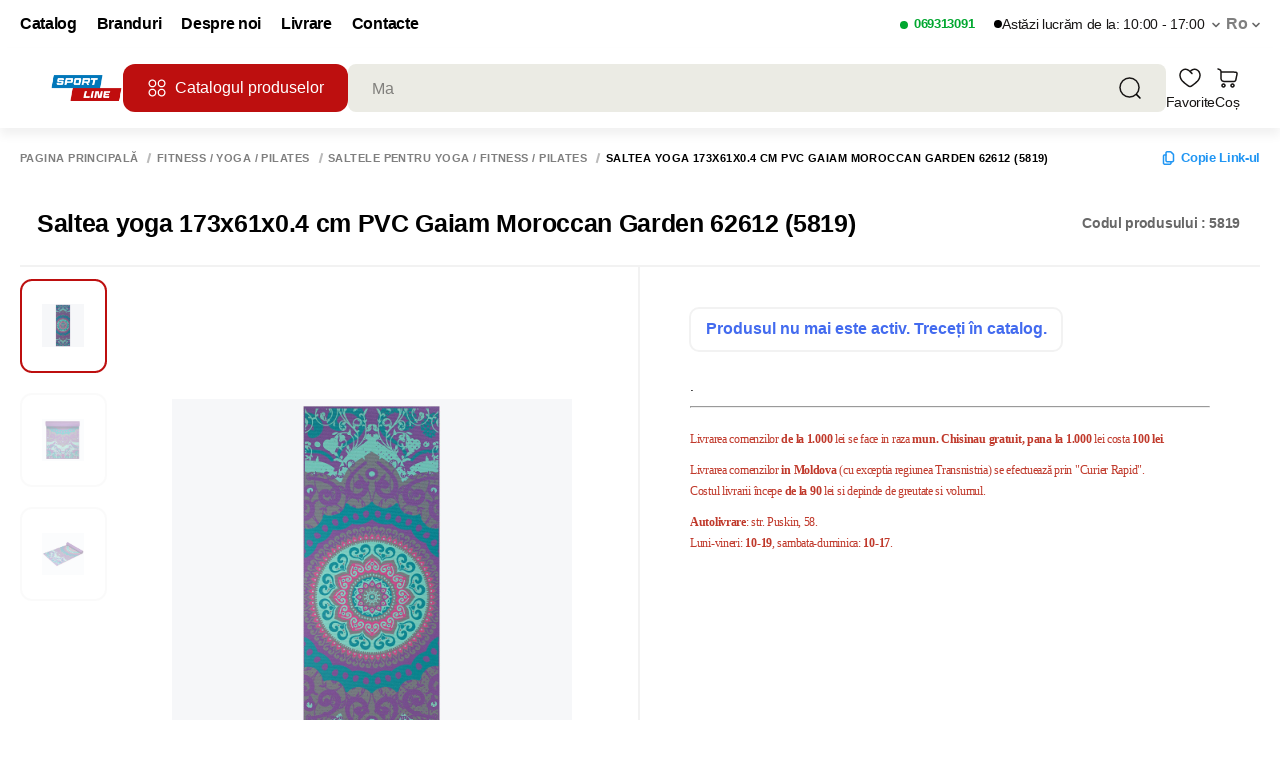

--- FILE ---
content_type: application/javascript; charset=UTF-8
request_url: https://sportline.md/_nuxt/400469e.js
body_size: 10110
content:
(window.webpackJsonp=window.webpackJsonp||[]).push([[345],{866:function(e,t,r){"use strict";r.r(t);var n,o=r(0),i=(r(8),r(10),r(6),{namespaced:!0,state:function(){return{product:null,options:[],companies:[],selectedCredit:{},selectedCreditCompany:{},showModal:!1,showModalSuccess:!1,creditData:null}},getters:{getCreditOptions:function(e){return e.options.filter(function(t){return t.credit_company.id===e.selectedCreditCompany.id})},getCreditCompanies:function(e){return e.companies},getShowModal:function(e){return e.showModal},getShowModalSuccess:function(e){return e.showModalSuccess},getSelectedCredit:function(e){return e.selectedCredit},getSelectedCreditCompany:function(e){return e.selectedCreditCompany},getCreditProduct:function(e){return e.product},creditData:function(e){return e.creditData}},mutations:{setShowModal:function(e,t){e.showModal=t},setShowModalSuccess:function(e,t){e.showModalSuccess=t},setCreditProduct:function(e,t){e.product=t},setSelectedCredit:function(e,t){e.selectedCredit=t},setSelectedCreditCompany:function(e,t){e.selectedCreditCompany=t},setCreditOptions:function(e,t){e.options=t},setCreditCompanies:function(e,t){e.companies=t},SET_CREDIT_DATA:function(e,t){return e.creditData=t}},actions:{fetchCreditData:(n=Object(o.a)(regeneratorRuntime.mark(function e(t,r){var n,o,i;return regeneratorRuntime.wrap(function(e){for(;;)switch(e.prev=e.next){case 0:return n=t.commit,e.prev=1,e.next=2,this.$axios({method:"get",url:"/settings/credit_page"});case 2:o=e.sent,n("SET_CREDIT_DATA",o.data),e.next=4;break;case 3:e.prev=3,i=e.catch(1),console.dir(i);case 4:case"end":return e.stop()}},e,this,[[1,3]])})),function(e,t){return n.apply(this,arguments)})}});t.default=i},867:function(e,t,r){"use strict";r.r(t);r(22);t.default={namespaced:!0,state:function(){return{products:[]}},getters:{getProducts:function(e){return e.products}},mutations:{setProducts:function(e,t){e.products=t},addProducts:function(e,t){e.products=e.products.concat(t)}}}},868:function(e,t,r){"use strict";r.r(t);var n,o=r(0),i=(r(8),{namespaced:!0,state:function(){return{deliveryData:null}},getters:{deliveryData:function(e){return e.deliveryData}},mutations:{SET_DELIVERY_DATA:function(e,t){return e.deliveryData=t}},actions:{fetchDeliveryData:(n=Object(o.a)(regeneratorRuntime.mark(function e(t,r){var n,o,i;return regeneratorRuntime.wrap(function(e){for(;;)switch(e.prev=e.next){case 0:return n=t.commit,e.prev=1,e.next=2,this.$axios({method:"get",url:"/settings/delivery_page"});case 2:o=e.sent,n("SET_DELIVERY_DATA",o.data),e.next=4;break;case 3:e.prev=3,i=e.catch(1),console.dir(i);case 4:case"end":return e.stop()}},e,this,[[1,3]])})),function(e,t){return n.apply(this,arguments)})}});t.default=i},869:function(e,t,r){"use strict";r.r(t);var n,o=r(0),i=(r(8),{namespaced:!0,state:function(){return{discountData:null}},getters:{discountData:function(e){return e.discountData}},mutations:{SET_DISCOUNT_DATA:function(e,t){return e.discountData=t}},actions:{fetchDiscountData:(n=Object(o.a)(regeneratorRuntime.mark(function e(t){var r,n,o;return regeneratorRuntime.wrap(function(e){for(;;)switch(e.prev=e.next){case 0:return r=t.commit,e.prev=1,e.next=2,this.$axios({method:"get",url:"/settings/discount_page"});case 2:n=e.sent,r("SET_DISCOUNT_DATA",n.data),e.next=4;break;case 3:e.prev=3,o=e.catch(1),console.dir(o);case 4:case"end":return e.stop()}},e,this,[[1,3]])})),function(e){return n.apply(this,arguments)})}});t.default=i},870:function(e,t,r){"use strict";r.r(t);var n=r(0),o=r(20),i=r(5);r(8),r(10),r(29),r(16),r(23),r(49),r(118),r(18),r(19),r(13),r(6),r(14),r(47);function a(e,t){var r=Object.keys(e);if(Object.getOwnPropertySymbols){var n=Object.getOwnPropertySymbols(e);t&&(n=n.filter(function(t){return Object.getOwnPropertyDescriptor(e,t).enumerable})),r.push.apply(r,n)}return r}function c(e){for(var t=1;t<arguments.length;t++){var r=null!=arguments[t]?arguments[t]:{};t%2?a(Object(r),!0).forEach(function(t){Object(i.a)(e,t,r[t])}):Object.getOwnPropertyDescriptors?Object.defineProperties(e,Object.getOwnPropertyDescriptors(r)):a(Object(r)).forEach(function(t){Object.defineProperty(e,t,Object.getOwnPropertyDescriptor(r,t))})}return e}var s,u={namespaced:!0,state:function(){return{totalCount:0,totalPrice:0,totalDiscount:0,cartProducts:null,cartData:{total_count:0,total_discount:0,total_price:0,loyalty_give:0,products:[]},isFetchingAllCartProducts:!1,isValidCartData:!1,cartDataErrors:null,browserId:null,cities:null,addresses:null,isShowAddedToCartNotification:!1,deliveryAddress:null,canProceedWithOrder:!1,proceedWithOrderErrors:null,storeId:null,deliveryDateAndTime:null,promoCode:null,currentDeliveryDateAndTime:null,isOrderCompleted:!1,isAddressCreated:!1,shippingAddressId:null,deliveryAddressErrors:null,isInvalidPromoCode:!1,isSendCartProcessing:!1,isOrderError:null,isFetchingProduct:!1,isNotAuthAfterFetching:!1}},getters:{getTotalCount:function(e){return e.totalCount},getTotalPrice:function(e){return e.totalPrice},getTotalDiscount:function(e){return e.totalDiscount},getCartProducts:function(e){return e.cartProducts},getCartData:function(e){return e.cartData},getProductsLength:function(e){return e.cartData.products.length},getIsFetchingCartProducts:function(e){return e.isFetchingAllCartProducts},getIsValidCartData:function(e){return e.isValidCartData},getBrowserId:function(e){return e.browserId},getProductsUnavailableToHomeDelivery:function(e){var t;return null===(t=e.cartData)||void 0===t?void 0:t.products.filter(function(e){return!e.home_delivery})},getAllProductsWithConfirmedRecipe:function(e){var t,r=null===(t=e.cartData)||void 0===t?void 0:t.products.filter(function(e){return e.is_recipe});return null==r?void 0:r.every(function(e){return e.prescription_checked})},getAllLoyaltyProductIds:function(e){var t;return null===(t=e.cartData)||void 0===t?void 0:t.products.filter(function(e){return e.is_loyalty_active}).map(function(e){return e.id})},getCities:function(e){return e.cities},getIsShowAddedToCartNotification:function(e){return e.isShowAddedToCartNotification},getAddresses:function(e){return e.addresses},getDeliveryAddress:function(e){return e.deliveryAddress},getCanProceedWithOrder:function(e){return e.canProceedWithOrder},getProceedWithOrderErrors:function(e){return e.proceedWithOrderErrors},getStoreId:function(e){return e.storeId},getDeliveryDateAndTime:function(e){return e.deliveryDateAndTime},getPromoCode:function(e){return e.promoCode},getCartDataErrors:function(e){return e.cartDataErrors},getCurrentDeliveryDateAndTime:function(e){return e.currentDeliveryDateAndTime},getIsOrderCompleted:function(e){return e.isOrderCompleted},getIsAddressCreated:function(e){return e.isAddressCreated},getShippingAddressId:function(e){return e.shippingAddressId},getDeliveryAddressErrors:function(e){return e.deliveryAddressErrors},getIsInvalidPromoCode:function(e){return e.isInvalidPromoCode},getIsSendCartProcessing:function(e){return e.isSendCartProcessing},getIsOrderError:function(e){return e.isOrderError},getIsFetchingProduct:function(e){return e.isFetchingProduct},getIsNotAuthAfterFetching:function(e){return e.isNotAuthAfterFetching}},mutations:{SET_CART_DATA:function(e,t){if(0!==t.length){var r=c({},t);r.products=r.products.map(function(e){return c(c({},e),{},{prescription_checked:!1})}),e.cartData=r}else e.cartData={total_count:0,total_discount:0,total_price:0,loyalty_give:0,products:[]}},SET_PRESCRIPTION:function(e,t){var r=t.id,n=t.prescription;e.cartData.products.find(function(e){return e.id===r}).prescription_checked=n},SET_IS_FETCHING_ALL_CART_PRODUCTS:function(e,t){e.isFetchingAllCartProducts=t},SET_IS_FETCHING_PRODUCT:function(e,t){e.isFetchingProduct=t},SET_IS_VALID_CART_DATA:function(e,t){e.isValidCartData=t},SET_BROWSER_ID:function(e,t){e.browserId=t},SET_CITIES:function(e,t){e.cities=t},SET_IS_SHOW_ADDED_TO_CART_NOTIFICATION:function(e,t){e.isShowAddedToCartNotification=t},SET_ADDRESSES:function(e,t){e.addresses=t},SET_DELIVERY_ADDRESS:function(e,t){e.deliveryAddress=t},SET_CAN_PROCEED_WITH_ORDER:function(e,t){e.canProceedWithOrder=t},SET_PROCEED_WITH_ORDER_ERRORS:function(e,t){e.proceedWithOrderErrors=t},SET_STORE_ID:function(e,t){e.storeId=t},SET_DELIVERY_DATE_AND_TIME:function(e,t){e.deliveryDateAndTime=t},SET_PROMO_CODE:function(e,t){e.promoCode=t},SET_CART_DATA_ERRORS:function(e,t){e.cartDataErrors=t},SET_CURRENT_DELIVERY_DATE_AND_TIME:function(e,t){e.currentDeliveryDateAndTime=t},SET_IS_ORDER_COMPLETED:function(e,t){e.isOrderCompleted=t},SET_IS_ADDRESS_CREATED:function(e,t){e.isAddressCreated=t},SET_SHIPPING_ADDRESS_ID:function(e,t){e.shippingAddressId=t},SET_DELIVERY_ADDRESS_ERRORS:function(e,t){e.deliveryAddressErrors=t},SET_IS_INVALID_PROMO_CODE:function(e,t){e.isInvalidPromoCode=t},SET_NEW_PRICE_AFTER_PROMO_CODE:function(e,t){if("success"===t.status){var r=function(e,t,r){var n=c({},e);return n.discountAmount=t,n.discountPercentage=r,n.priceWithDiscount=(Number(e.price)-t).toFixed(2),n},n=function(e,t,r){var n=0,o=0;return"percent"===r&&(n=e*(o=Number(t))/100),{discountAmount:n,discountPercentage:o}},i=function(e,t){return e.map(function(e){var o=e,i=Number(e.price),a=n(i,t.promo_value,t.promo_value_type),s=a.discountAmount,u=a.discountPercentage,l=t.products.find(function(t){return t.id===e.id});return l&&(o=r(c(c({},l),e),s,u)),c(c({},l),o)})},a="general"===t.type,s="product"===t.type,u=Object(o.a)(e.cartData.products);if((s&&"value"===t.promo_value_type||s&&"percent"===t.promo_value_type)&&(u=i(u,t)),a){var l=u.map(function(e){var o=Number(e.price),i=n(o,t.promo_value,t.promo_value_type),a=i.discountAmount,c=i.discountPercentage;return r(e,a,c)});u=i(l,t)}e.cartData.products=u}},SET_CLEAR_CART:function(e){e.isFetchingAllCartProducts=!1,e.isValidCartData=!1,e.cartDataErrors=null,e.browserId=null,e.cities=null,e.addresses=null,e.isShowAddedToCartNotification=!1,e.deliveryAddress=null,e.canProceedWithOrder=!1,e.proceedWithOrderErrors=null,e.storeId=null,e.deliveryDateAndTime=null,e.promoCode=null,e.currentDeliveryDateAndTime=null,e.isOrderCompleted=!1,e.isAddressCreated=!1,e.shippingAddressId=null,e.isInvalidPromoCode=!1},SET_IS_SEND_CART_PROCESSING:function(e,t){e.isSendCartProcessing=t},SET_IS_ORDER_ERROR:function(e,t){e.isOrderError=t},SET_IS_NOT_AUTH_AFTER_FETCHING:function(e,t){e.isNotAuthAfterFetching=t}},actions:{addProductToCart:function(e,t){var r=this;return Object(n.a)(regeneratorRuntime.mark(function n(){var o,i,a,c,s,u,l,d;return regeneratorRuntime.wrap(function(n){for(;;)switch(n.prev=n.next){case 0:return o=e.state,i=e.commit,a=e.dispatch,c=e.rootGetters,s=c["auth/isAuth"],i("SET_IS_FETCHING_ALL_CART_PRODUCTS",!0),i("SET_IS_FETCHING_PRODUCT",!0),u={product_id:t.id,count:t.count},s||(u.no_user_id=o.browserId),n.prev=1,n.next=2,r.$axios.$post("/general/cart/add-item/",u);case 2:if(l=n.sent,i("SET_PROMO_CODE",null),null!=t&&t.isCart||(i("SET_IS_SHOW_ADDED_TO_CART_NOTIFICATION",!0),setTimeout(function(){i("SET_IS_SHOW_ADDED_TO_CART_NOTIFICATION",!1)},3e3)),i("SET_CART_DATA",l),!t.isCart){n.next=3;break}return n.next=3,a("validateCartData");case 3:n.next=5;break;case 4:n.prev=4,d=n.catch(1),console.error(d);case 5:setTimeout(function(){i("SET_IS_FETCHING_PRODUCT",!1)},700);case 6:case"end":return n.stop()}},n,null,[[1,4]])}))()},reduceItemPromCart:function(e,t){var r=this;return Object(n.a)(regeneratorRuntime.mark(function n(){var o,i,a,c;return regeneratorRuntime.wrap(function(n){for(;;)switch(n.prev=n.next){case 0:return o=e.commit,i=e.dispatch,o("SET_IS_FETCHING_ALL_CART_PRODUCTS",!0),n.prev=1,n.next=2,r.$axios.$post("/general/cart/reduce-item/",{product_id:t.id,count:t.count});case 2:return a=n.sent,o("SET_PROMO_CODE",null),o("SET_CART_DATA",a),n.next=3,i("validateCartData");case 3:n.next=5;break;case 4:n.prev=4,c=n.catch(1),console.error(c);case 5:case"end":return n.stop()}},n,null,[[1,4]])}))()},removeProductFromCart:function(e,t){var r=this;return Object(n.a)(regeneratorRuntime.mark(function n(){var o,i,a,c,s;return regeneratorRuntime.wrap(function(n){for(;;)switch(n.prev=n.next){case 0:return o=e.commit,i=e.dispatch,a=e.state,o("SET_IS_FETCHING_ALL_CART_PRODUCTS",!0),n.prev=1,n.next=2,r.$axios.$post("/general/cart/remove-item/",{product_ids:[t]});case 2:if(c=n.sent,o("SET_PROMO_CODE",null),o("SET_CART_DATA",c),0===a.cartData.products.length){n.next=3;break}return n.next=3,i("validateCartData");case 3:o("SET_IS_FETCHING_ALL_CART_PRODUCTS",!1),n.next=5;break;case 4:n.prev=4,s=n.catch(1),console.error(s);case 5:return n.prev=5,o("SET_IS_FETCHING_ALL_CART_PRODUCTS",!1),n.finish(5);case 6:case"end":return n.stop()}},n,null,[[1,4,5,6]])}))()},fetchAllCartData:function(e){var t=this;return Object(n.a)(regeneratorRuntime.mark(function r(){var n,o,i,a,c,s,u,l,d;return regeneratorRuntime.wrap(function(r){for(;;)switch(r.prev=r.next){case 0:return n=e.commit,o=e.rootGetters,o["auth/isAuth"],i=null,i=(null===(a=localStorage)||void 0===a?void 0:a.getItem("browser_id"))||"",c=t.$cookies.get("token"),n("SET_BROWSER_ID",i),s={method:"get",url:"/general/cart/fetch-all/"},c?(s.headers={Authorization:"Bearer ".concat(c)},n("SET_IS_NOT_AUTH_AFTER_FETCHING",!1)):(s.url+="?no_user_id=".concat(i),n("SET_IS_NOT_AUTH_AFTER_FETCHING",!0)),r.prev=1,r.next=2,t.$axios(s);case 2:if(u=r.sent,0!==(l=u.data).length){r.next=3;break}return n("SET_CART_DATA",l),r.abrupt("return");case 3:n("SET_CART_DATA",l[0]),r.next=5;break;case 4:r.prev=4,d=r.catch(1),console.error(d);case 5:case"end":return r.stop()}},r,null,[[1,4]])}))()},validateCartData:function(e){var t=this;return Object(n.a)(regeneratorRuntime.mark(function r(){var n,o,i,a;return regeneratorRuntime.wrap(function(r){for(;;)switch(r.prev=r.next){case 0:return(n=e.commit)("SET_IS_FETCHING_ALL_CART_PRODUCTS",!0),n("SET_CART_DATA_ERRORS",null),r.prev=1,r.next=2,t.$axios.get("/general/cart/validate-products/");case 2:r.sent,n("SET_IS_VALID_CART_DATA",!0),r.next=4;break;case 3:r.prev=3,400===(null==(a=r.catch(1))||null===(o=a.response)||void 0===o?void 0:o.status)&&(n("SET_IS_VALID_CART_DATA",!1),n("SET_CART_DATA_ERRORS",null===(i=a.response)||void 0===i||null===(i=i.data)||void 0===i?void 0:i.errors)),console.error(a);case 4:return r.prev=4,n("SET_IS_FETCHING_ALL_CART_PRODUCTS",!1),r.finish(4);case 5:case"end":return r.stop()}},r,null,[[1,3,4,5]])}))()},createReservation:function(e,t){var r=this;return Object(n.a)(regeneratorRuntime.mark(function n(){var o,i,a;return regeneratorRuntime.wrap(function(n){for(;;)switch(n.prev=n.next){case 0:return(o=e.commit)("SET_IS_FETCHING_ALL_CART_PRODUCTS",!0),n.prev=1,n.next=2,r.$axios.post("/general/cart/create-reservation/",{promo_code:t});case 2:204===n.sent.status?o("SET_CAN_PROCEED_WITH_ORDER",!0):o("SET_CAN_PROCEED_WITH_ORDER",!1),n.next=4;break;case 3:n.prev=3,a=n.catch(1),console.error(a),o("SET_PROCEED_WITH_ORDER_ERRORS",null==a||null===(i=a.response)||void 0===i||null===(i=i.data)||void 0===i?void 0:i.errors),o("SET_CAN_PROCEED_WITH_ORDER",!1);case 4:return n.prev=4,o("SET_IS_FETCHING_ALL_CART_PRODUCTS",!1),n.finish(4);case 5:case"end":return n.stop()}},n,null,[[1,3,4,5]])}))()},fetchDeliveryDateAndTime:(s=Object(n.a)(regeneratorRuntime.mark(function e(t,r){var n,o,i;return regeneratorRuntime.wrap(function(e){for(;;)switch(e.prev=e.next){case 0:return(n=t.commit)("SET_IS_FETCHING_ALL_CART_PRODUCTS",!0),e.prev=1,e.next=2,this.$axios({method:"get",url:"/general/delivery-time/".concat(r,"/")});case 2:return o=e.sent,n("SET_STORE_ID",r),n("SET_DELIVERY_DATE_AND_TIME",o.data),e.abrupt("return",o.data);case 3:e.prev=3,i=e.catch(1),console.error(i),n("SET_STORE_ID",null);case 4:return e.prev=4,n("SET_IS_FETCHING_ALL_CART_PRODUCTS",!1),e.finish(4);case 5:case"end":return e.stop()}},e,this,[[1,3,4,5]])})),function(e,t){return s.apply(this,arguments)}),fetchPromoCode:function(e,t){var r=this;return Object(n.a)(regeneratorRuntime.mark(function n(){var o,i,a,c,s,u;return regeneratorRuntime.wrap(function(n){for(;;)switch(n.prev=n.next){case 0:return e.state,o=e.commit,i=e.dispatch,a=e.getters,o("SET_IS_FETCHING_ALL_CART_PRODUCTS",!0),o("SET_IS_INVALID_PROMO_CODE",!1),c=a.getAllLoyaltyProductIds,n.prev=1,n.next=2,i("fetchAllCartData");case 2:return n.next=3,r.$axios({method:"POST",url:"/general/promo-code/update_prices/",data:{code:t,loyalty_products:c}});case 3:s=n.sent,o("SET_NEW_PRICE_AFTER_PROMO_CODE",s.data),o("SET_PROMO_CODE",s.data),n.next=5;break;case 4:n.prev=4,u=n.catch(1),console.error(u),o("SET_IS_INVALID_PROMO_CODE",!0);case 5:return n.prev=5,o("SET_IS_FETCHING_ALL_CART_PRODUCTS",!1),n.finish(5);case 6:case"end":return n.stop()}},n,null,[[1,4,5,6]])}))()},fetchCitiesList:function(e){var t=this;return Object(n.a)(regeneratorRuntime.mark(function r(){var n,o,i;return regeneratorRuntime.wrap(function(r){for(;;)switch(r.prev=r.next){case 0:return e.state,(n=e.commit)("SET_IS_FETCHING_ALL_CART_PRODUCTS",!0),r.prev=1,r.next=2,t.$axios.get("/base/region/");case 2:o=r.sent,n("SET_CITIES",o.data),r.next=4;break;case 3:r.prev=3,i=r.catch(1),console.error(i);case 4:return r.prev=4,n("SET_IS_FETCHING_ALL_CART_PRODUCTS",!1),r.finish(4);case 5:case"end":return r.stop()}},r,null,[[1,3,4,5]])}))()},fetchAddressesList:function(e,t){var r=this;return Object(n.a)(regeneratorRuntime.mark(function n(){var o,i,a;return regeneratorRuntime.wrap(function(n){for(;;)switch(n.prev=n.next){case 0:return(o=e.commit)("SET_IS_FETCHING_ALL_CART_PRODUCTS",!0),n.prev=1,n.next=2,r.$axios.get("/base/locality/?region_id=".concat(t));case 2:i=n.sent,o("SET_ADDRESSES",i.data),n.next=4;break;case 3:n.prev=3,a=n.catch(1),console.error(a);case 4:return n.prev=4,o("SET_IS_FETCHING_ALL_CART_PRODUCTS",!1),n.finish(4);case 5:case"end":return n.stop()}},n,null,[[1,3,4,5]])}))()},getDeliveryAddress:function(e){var t=this;return Object(n.a)(regeneratorRuntime.mark(function r(){var n,o,i;return regeneratorRuntime.wrap(function(r){for(;;)switch(r.prev=r.next){case 0:return(n=e.commit)("SET_IS_FETCHING_ALL_CART_PRODUCTS",!0),r.prev=1,r.next=2,t.$axios.get("/general/cart/get-delivery-addresses/");case 2:o=r.sent,n("SET_DELIVERY_ADDRESS",o.data),n("SET_IS_FETCHING_ALL_CART_PRODUCTS",!1),r.next=4;break;case 3:r.prev=3,i=r.catch(1),console.error(i);case 4:return r.prev=4,r.finish(4);case 5:case"end":return r.stop()}},r,null,[[1,3,4,5]])}))()},createDeliveryAddress:function(e,t){var r=this;return Object(n.a)(regeneratorRuntime.mark(function n(){var o,i,a,c;return regeneratorRuntime.wrap(function(n){for(;;)switch(n.prev=n.next){case 0:return(o=e.commit)("SET_IS_FETCHING_ALL_CART_PRODUCTS",!0),o("SET_IS_ADDRESS_CREATED",!1),n.prev=1,n.next=2,r.$axios.post("/general/cart/create-delivery-address/",{shipping_city_id:t.city.id,shipping_street_id:t.street.id,shipping_building:t.building,shipping_apartment:t.apartment,shipping_address_note:t.comment});case 2:i=n.sent,a=i.data,o("SET_SHIPPING_ADDRESS_ID",a[0].shipping_address_id),o("SET_CURRENT_DELIVERY_DATE_AND_TIME",a[0]),o("SET_IS_ADDRESS_CREATED",!0),o("SET_DELIVERY_ADDRESS_ERRORS",null),n.next=4;break;case 3:n.prev=3,c=n.catch(1),console.error(c),o("SET_IS_ADDRESS_CREATED",!1),o("SET_DELIVERY_ADDRESS_ERRORS",c.response.data);case 4:return n.prev=4,o("SET_IS_FETCHING_ALL_CART_PRODUCTS",!1),n.finish(4);case 5:case"end":return n.stop()}},n,null,[[1,3,4,5]])}))()},deleteDeliveryAddress:function(e,t){var r=this;return Object(n.a)(regeneratorRuntime.mark(function n(){var o,i,a;return regeneratorRuntime.wrap(function(n){for(;;)switch(n.prev=n.next){case 0:return o=e.commit,i=e.dispatch,o("SET_IS_FETCHING_ALL_CART_PRODUCTS",!0),n.prev=1,n.next=2,r.$axios.post("/general/cart/delete-delivery-address/",{shipping_address_id:t});case 2:n.sent,i("getDeliveryAddress"),n.next=4;break;case 3:n.prev=3,a=n.catch(1),console.error(a),o("SET_IS_FETCHING_ALL_CART_PRODUCTS",!1);case 4:case"end":return n.stop()}},n,null,[[1,3]])}))()},mergeCart:function(e){var t=this;return Object(n.a)(regeneratorRuntime.mark(function r(){var n,o,i;return regeneratorRuntime.wrap(function(r){for(;;)switch(r.prev=r.next){case 0:return n=e.state,e.commit,o=e.dispatch,e.getters,r.prev=1,r.next=2,t.$axios.post("/general/cart/merge-cart/",{no_user_id:n.browserId});case 2:r.sent,o("fetchAllCartData"),r.next=4;break;case 3:r.prev=3,i=r.catch(1),console.error(i);case 4:case"end":return r.stop()}},r,null,[[1,3]])}))()},sendLoyaltyProducts:function(e,t){var r=this;return Object(n.a)(regeneratorRuntime.mark(function n(){var o,i,a,c,s,u,l;return regeneratorRuntime.wrap(function(n){for(;;)switch(n.prev=n.next){case 0:return e.state,o=e.commit,i=e.dispatch,a=t.id,c=t.active,o("SET_IS_FETCHING_ALL_CART_PRODUCTS",!0),o("SET_PROMO_CODE",null),o("SET_IS_INVALID_PROMO_CODE",!1),n.prev=1,n.next=2,r.$axios.post("/general/cart/set-loyalty-item/",{product_id:a,active:c});case 2:return s=n.sent,u=s.data,o("SET_CART_DATA",u),n.next=3,i("validateCartData");case 3:n.next=5;break;case 4:n.prev=4,l=n.catch(1),console.error(l);case 5:return n.prev=5,o("SET_IS_FETCHING_ALL_CART_PRODUCTS",!1),n.finish(5);case 6:case"end":return n.stop()}},n,null,[[1,4,5,6]])}))()},sendOrder:function(e,t){var r=this;return Object(n.a)(regeneratorRuntime.mark(function n(){var o,i;return regeneratorRuntime.wrap(function(n){for(;;)switch(n.prev=n.next){case 0:return o=e.commit,e.dispatch,o("SET_IS_FETCHING_ALL_CART_PRODUCTS",!0),o("SET_IS_SEND_CART_PROCESSING",!0),n.prev=1,n.next=2,r.$axios.post("/general/v2/order/create-order/",t);case 2:if(201!==n.sent.status){n.next=3;break}return n.next=3,r.$router.push({path:r.localePath("/cart/success")});case 3:n.next=5;break;case 4:n.prev=4,i=n.catch(1),console.error(i),o("SET_IS_ORDER_ERROR",i.response.data||!0);case 5:return n.prev=5,o("SET_IS_FETCHING_ALL_CART_PRODUCTS",!1),o("SET_IS_SEND_CART_PROCESSING",!1),n.finish(5);case 6:case"end":return n.stop()}},n,null,[[1,4,5,6]])}))()}}};t.default=u},871:function(e,t,r){"use strict";r.r(t);var n=r(0),o=(r(8),r(10),r(31),r(43),r(6),r(36),r(47),{namespaced:!0,state:function(){return{products:[],productsId:[],showNotification:!1,removed:!1,isFetchingFavorites:!0,favoritesData:null}},getters:{getIsShowNotification:function(e){return e.showNotification},getIsRemoved:function(e){return e.removed},getProducts:function(e){return e.products},getProductsIds:function(e){return e.productsId},getProductsLength:function(e){return e.productsId?e.productsId.length:0},getIsFetchingFavorites:function(e){return e.isFetchingFavorites},getFavoritesData:function(e){return e.favoritesData}},mutations:{setProductIdToFav:function(e,t){var r=parseFloat(t);e.productsId.includes(r)?(e.productsId=e.productsId.filter(function(e){return parseFloat(e)!==r}),e.products=e.products.filter(function(e){return parseFloat(e.productId)!==r})):e.productsId.push(r),this.$cookies.set("favorites",JSON.stringify(e.productsId)),localStorage.setItem("favorites",JSON.stringify(e.productsId))},setRemoved:function(e,t){e.removed=t},setIsShowNotification:function(e,t){e.showNotification=t},removeProducts:function(e){e.products=[],e.productsId=[],this.$cookies.remove("favorites"),localStorage.removeItem("favorites")},initFavProducts:function(e,t){e.productsId=t},setProducts:function(e,t){e.products=t},setIsFetchingFavorites:function(e,t){e.isFetchingFavorites=t},SET_FAVORITES_DATA:function(e,t){e.favoritesData=t}},actions:{addProductToFav:function(e,t){e.commit("setProductIdToFav",t),e.commit("setIsShowNotification",!0),setTimeout(function(){e.commit("setIsShowNotification",!1)},1e3)},removeProductToFav:function(e,t){e.commit("setProductIdToFav",t),e.commit("setRemoved",!0),e.commit("setIsShowNotification",!0),setTimeout(function(){e.commit("setIsShowNotification",!1),e.commit("setRemoved",!1)},1e3)},fetchFavoritesProducts:function(e,t){var r=this;return Object(n.a)(regeneratorRuntime.mark(function n(){var o,i,a,c,s,u,l;return regeneratorRuntime.wrap(function(n){for(;;)switch(n.prev=n.next){case 0:if(i=e.state,a=e.commit,0!==i.productsId.length){n.next=1;break}return a("setIsFetchingFavorites",!1),n.abrupt("return");case 1:return c=null===(o=i.productsId)||void 0===o?void 0:o.join(","),a("setIsFetchingFavorites",!0),n.prev=2,n.next=3,r.$axios({method:"get",url:"/general/product-filter?ids=".concat(c),params:{pagination:!0,page:(null==t?void 0:t.page)||1}});case 3:u=n.sent,a("setProducts",null===(s=u.data)||void 0===s?void 0:s.data),a("SET_FAVORITES_DATA",u.data),a("setIsFetchingFavorites",!1),n.next=5;break;case 4:n.prev=4,l=n.catch(2),console.error(l);case 5:case"end":return n.stop()}},n,null,[[2,4]])}))()}}});t.default=o},872:function(e,t,r){"use strict";r.r(t);var n=r(24),o=r(20),i=r(5),a=(r(16),r(22),r(10),r(29),r(31),r(23),r(30),r(49),r(18),r(19),r(13),r(6),r(28),r(36),r(119),r(14),r(68));function c(e,t){var r=Object.keys(e);if(Object.getOwnPropertySymbols){var n=Object.getOwnPropertySymbols(e);t&&(n=n.filter(function(t){return Object.getOwnPropertyDescriptor(e,t).enumerable})),r.push.apply(r,n)}return r}function s(e){for(var t=1;t<arguments.length;t++){var r=null!=arguments[t]?arguments[t]:{};t%2?c(Object(r),!0).forEach(function(t){Object(i.a)(e,t,r[t])}):Object.getOwnPropertyDescriptors?Object.defineProperties(e,Object.getOwnPropertyDescriptors(r)):c(Object(r)).forEach(function(t){Object.defineProperty(e,t,Object.getOwnPropertyDescriptor(r,t))})}return e}var u={filtersData:null,filters:[],priceRange:[],isRangeSliderTriggered:!1,isFiltersInit:!1,activeSortingOption:null,sortingOptions:[{name:"sortPriorityMinus",value:"sort_priority-",keyword:"sort_priority-"},{name:"defaultSortingType",value:"newer+",keyword:"newer+"},{name:"sortPriceMinus",value:"price-",keyword:"price-"},{name:"sortPricePlus",value:"price+",keyword:"price+"},{name:"sortNameMinus",value:"name-",keyword:"name-"},{name:"sortNamePlus",value:"name+",keyword:"name+"}]},l={namespaced:!0,state:function(){return u},getters:{getFilters:function(e){return e.filters},getPriceRange:function(e){return e.priceRange},getPriceRangeLimits:function(e){var t,r;return{from:Number(null===(t=e.filtersData)||void 0===t?void 0:t.default_min)||null,to:Number(null===(r=e.filtersData)||void 0===r?void 0:r.default_max)||null}},getQueryFilters:function(e){var t=[],r=e.priceRange[0]||null,n=e.priceRange[1]||null;return r&&n&&e.isRangeSliderTriggered&&t.push({price:[r,n]}),e.filters.filter(function(e){var r=e.options.filter(function(e){return!0===e.active})||[],n=r.map(function(e){return e.id});r.length&&t.push(Object(i.a)({},e.id,n))}),t.length?t:void 0},getIsFiltersInit:function(e){return e.isFiltersInit},getSortingOptions:function(e,t,r,n){return n["global/getDefaultSortByPriority"]?e.sortingOptions:e.sortingOptions.filter(function(e){return"sortPriorityMinus"!==e.name})},getActiveSortingOption:function(e,t,r,n){var o=n["global/getDefaultSortByPriority"];return e.activeSortingOption?e.activeSortingOption:o?"sort_priority-":null},getIsFiltersEmpty:function(e){var t,r,n=Number(null===(t=e.filtersData)||void 0===t?void 0:t.default_min)||null,o=Number(null===(r=e.filtersData)||void 0===r?void 0:r.default_max)||null;return!e.filters.length&&null===n&&null===o},getIsRangeSliderTriggered:function(e){return e.isRangeSliderTriggered}},mutations:{CLEAR_STATE:function(e,t){Object.keys(e).forEach(function(t){e[t]=u[t]})},SET_FILTERS:function(e,t){e.filters=t},SET_FILTER_DATA:function(e,t){e.filtersData=t},SET_PRICE_RANGE:function(e,t){e.priceRange=t},SET_IS_FILTER_INIT:function(e,t){e.isFiltersInit=t},SET_ACTIVE_SORTING_OPTION:function(e,t){e.activeSortingOption=t},SET_IS_RANGE_SLIDER_TRIGGERED:function(e,t){e.isRangeSliderTriggered=t},SET_FILTERS_FROM_QUERY:function(e,t){e.filters=t}},actions:{clearState:function(e){return(0,e.commit)("CLEAR_STATE")},setFiltersData:function(e,t){var r,n,i,c,s,u=e.commit,l=e.state,d=function(e,t,r){var n=!1;return!(null==e||!e.length)&&(l.filters.filter(function(e){e.keyword===t&&e.options.filter(function(e){e.keyword===r&&(n=e.active)})}),n)},p=[],_=[];null!=t&&null!==(r=t.filters)&&void 0!==r&&null!==(r=r.optionsValues)&&void 0!==r&&r.length&&(p=null===(s=t.filters.optionsValues)||void 0===s?void 0:s.map(function(e){return Object(a.d)({id:e.id,title:e.name,keyword:e.sp_key,options:e.options.map(function(t){return Object(a.c)({id:t.id,title:t.name,keyword:t.sp_key,active:d(l.filters,e.sp_key,t.sp_key)})}),type:"checkbox"})}));if(null!=t&&null!==(n=t.filters)&&void 0!==n&&null!==(n=n.category_filters)&&void 0!==n&&n.length){var f,T=Object(a.f)(null==t||null===(f=t.filters)||void 0===f?void 0:f.category_filters);p=null==T?void 0:T.map(function(e){return Object(a.d)({id:e.id,title:e.title,keyword:e.sp_key,options:e.options.map(function(t){return Object(a.c)({id:t.id,title:t.title,keyword:t.sp_key,active:d(l.filters,e.sp_key,t.sp_key)})}),type:"checkbox"})})}if(null!=t&&null!==(i=t.filters)&&void 0!==i&&null!==(i=i.brands)&&void 0!==i&&i.length){var m,g=Object(a.e)(null==t||null===(m=t.filters)||void 0===m?void 0:m.brands);_=null==g?void 0:g.map(function(e){return Object(a.d)({id:e.id,title:e.title,keyword:e.sp_key,options:e.options.map(function(t){return Object(a.c)({id:t.id,title:t.title,keyword:t.sp_key,active:d(l.filters,e.sp_key,t.sp_key)})}),type:"checkbox"})}),p=[].concat(Object(o.a)(_),Object(o.a)(p))}if(u("SET_FILTERS",p),!l.isFiltersInit&&null!==(c=t.filters)&&void 0!==c&&c.min_and_max_price_value){var S=Number(t.filters.min_and_max_price_value.from)||0,E=Number(t.filters.min_and_max_price_value.to)||0;(S||E)&&u("SET_PRICE_RANGE",[S,E])}u("SET_FILTER_DATA",t),u("SET_IS_FILTER_INIT",!0)},setFilters:function(e,t){return(0,e.commit)("SET_FILTERS",t)},setPriceRange:function(e,t){var r=e.commit;r("SET_PRICE_RANGE",t),r("SET_IS_RANGE_SLIDER_TRIGGERED",!0)},setFilterParamValueActive:function(e,t){var r=e.commit,n=e.state,o="flag"in t&&"keyword"in t&&"optionKeyword"in t,i=n.filters;if(o){i=i.map(function(e){return s(s({},e),{},{options:e.options.map(function(r){return s(s({},r),{},{active:(n=r.active,o=r.id,i=e.id,t.keyword===o&&t.optionKeyword===i?t.flag:n)});var n,o,i})})})}r("SET_FILTERS",i)},setFiltersFromQuery:function(e,t){var r=e.commit,o=e.state,i=e.dispatch;if(t){var a=[],c=t.split(/,(?=[a-zA-Z0-9_]+:)/);c&&c.forEach(function(e){var t=e.split(":"),r=Object(n.a)(t,2),o=r[0],i=r[1];if(o&&i){var c=i.split(",").map(Number);a.push({id:parseFloat(o)?parseFloat(o):o,options:c})}}),r("SET_FILTERS_FROM_QUERY",o.filters.map(function(e){var t=a.find(function(t){return parseFloat(t.id)===parseFloat(e.id)||t.id===e.id}),r=e.options.map(function(e){return t&&t.options.includes(e.id)?s(s({},e),{},{active:!0}):s(s({},e),{},{active:!1})});return s(s({},e),{},{options:r})}))}else i("resetFilters")},setActiveSortingOption:function(e,t){return(0,e.commit)("SET_ACTIVE_SORTING_OPTION",t)},resetFilters:function(e){var t,r,n=e.commit,o=e.state,i=[Number(null===(t=o.filtersData)||void 0===t?void 0:t.default_min),Number(null===(r=o.filtersData)||void 0===r?void 0:r.default_max)];n("SET_FILTERS",o.filters.map(function(e){return s(s({},e),{},{options:e.options.map(function(e){return s(s({},e),{},{active:!1})})})})),n("SET_PRICE_RANGE",i)}}};t.default=l},873:function(e,t,r){"use strict";r.r(t);var n=r(24),o=r(20),i=r(5);r(22),r(10),r(29),r(23),r(30),r(49),r(16),r(18),r(19),r(13),r(6),r(28),r(119),r(14),r(33);function a(e,t){var r=Object.keys(e);if(Object.getOwnPropertySymbols){var n=Object.getOwnPropertySymbols(e);t&&(n=n.filter(function(t){return Object.getOwnPropertyDescriptor(e,t).enumerable})),r.push.apply(r,n)}return r}function c(e){for(var t=1;t<arguments.length;t++){var r=null!=arguments[t]?arguments[t]:{};t%2?a(Object(r),!0).forEach(function(t){Object(i.a)(e,t,r[t])}):Object.getOwnPropertyDescriptors?Object.defineProperties(e,Object.getOwnPropertyDescriptors(r)):a(Object(r)).forEach(function(t){Object.defineProperty(e,t,Object.getOwnPropertyDescriptor(r,t))})}return e}var s=function(e,t){return{filterId:"price",name:"price",type:"range",min:e[0],max:e[1],selectedFrom:t[0],selectedTo:t[1]}},u={namespaced:!0,state:function(){return{filters:[],promoFilters:[],priceRange:[],activeParametersOptions:[],isRangeSliderTriggered:!1,statusFilter:[],sortingOptions:[{name:"sortByDefault",value:""},{name:"sortPriorityMinus",value:"sort_priority-"},{name:"defaultSortingType",value:"newer+"},{name:"sortPriceMinus",value:"price-"},{name:"sortPricePlus",value:"price+"},{name:"sortNameMinus",value:"name-"},{name:"sortNamePlus",value:"name+"}],sortingType:null,minMaxData:[],showMobileSorting:!1,showMobileFiltering:!1,showCasaMobileFiltering:!1,showCasaMobileSorting:!1}},getters:{filters:function(e){return e.filters},getStatusFilter:function(e){return e.statusFilter},priceFilter:function(e){var t=e.filters.find(function(e){return"range"===e.type})||null;return t},getMinMxData:function(e){return e.minMaxData},priceRange:function(e){return e.priceRange},activeParametersOptions:function(e){return e.activeParametersOptions},activeFiltersToSend:function(e){var t=e.activeParametersOptions.map(function(e){return Object(i.a)({},e.type,e.options)});return t=Object(o.a)(t),e.isRangeSliderTriggered&&(t=[{price:[e.priceRange[0],e.priceRange[1]]}].concat(Object(o.a)(t.filter(function(e){return!e.price})))),t},sortingType:function(e,t,r,n){var o=n["global/getHasDefaultSorting"],i=n["global/getDefaultSorting"],a=n["global/getDefaultSortByPriority"];return e.sortingType?e.sortingType:o?"":"sort_priority-"===i&&a||"sort_priority-"!==i||a?i:"newer+"},sortingOptions:function(e,t,r,n){return n["global/getDefaultSortByPriority"]?e.sortingOptions:e.sortingOptions.filter(function(e){return"sortPriorityMinus"!==e.name})},showMobileSorting:function(e){return e.showMobileSorting},showMobileFiltering:function(e){return e.showMobileFiltering},showCasaMobileFiltering:function(e){return e.showCasaMobileFiltering},showCasaMobileSorting:function(e){return e.showCasaMobileSorting},getPromoFilters:function(e){return e.promoFilters},getIsRangeSliderTriggered:function(e){return e.isRangeSliderTriggered},getActivePriceRange:function(e){var t,r=null===(t=e.activeParametersOptions)||void 0===t?void 0:t.find(function(e){return"price"===e.type});return r?[r.options[0],r.options[1]]:[]}},mutations:{CLEAR_STATE:function(e){Object.assign(e,{filters:[],promoFilters:[],priceRange:[],activeParametersOptions:[],isRangeSliderTriggered:!1,statusFilter:[],sortingOptions:[{name:"sortByDefault",value:""},{name:"sortPriorityMinus",value:"sort_priority-"},{name:"defaultSortingType",value:"newer+"},{name:"sortPriceMinus",value:"price-"},{name:"sortPricePlus",value:"price+"},{name:"sortNameMinus",value:"name-"},{name:"sortNamePlus",value:"name+"}],sortingType:null,minMaxData:[],showMobileSorting:!1,showMobileFiltering:!1,showCasaMobileFiltering:!1,showCasaMobileSorting:!1}),e.activeParametersOptions=[]},SET_FILTERS:function(e,t){var r=t.find(function(e){return"range"===e.type})||null,n=e.activeParametersOptions.find(function(e){return"price"===e.type})||null;e.filters=t,r&&(e.priceRange=[r.selectedFrom,r.selectedTo]),n&&(e.priceRange=[n.options[0],n.options[1]])},SET_ACTIVE_PARAMETERS_OPTIONS:function(e,t){return e.activeParametersOptions=t},SET_STATUS_FILTER:function(e,t){return e.statusFilter=t},SET_PRICE_RANGE:function(e,t){return e.priceRange=t},SET_SORTING_TYPE:function(e,t){return e.sortingType=t},SET_SHOW_MOBILE_SORTING:function(e,t){return e.showMobileSorting=t},SET_SHOW_MOBILE_FILTERING:function(e,t){return e.showMobileFiltering=t},SET_PROMO_FILTERS:function(e,t){return e.promoFilters=t},SET_IS_RANGE_SLIDER_TRIGGERED:function(e,t){return e.isRangeSliderTriggered=t},SET_SHOW_CASA_MOBILE_FILTERING:function(e,t){return e.showCasaMobileFiltering=t},SET_SHOW_CASA_MOBILE_SORTING:function(e,t){return e.showCasaMobileSorting=t},SET_MIN_MAX_DATA:function(e,t){return e.minMaxData=t}},actions:{clearState:function(e){(0,e.commit)("CLEAR_STATE")},setMinMaxData:function(e,t){return(0,e.commit)("SET_MIN_MAX_DATA",t)},setFilters:function(e,t){return(0,e.commit)("SET_FILTERS",t)},setPriceRange:function(e,t){(0,e.commit)("SET_PRICE_RANGE",t)},setActiveParametersOptions:function(e,t){return(0,e.commit)("SET_ACTIVE_PARAMETERS_OPTIONS",t)},setSortingType:function(e,t){return(0,e.commit)("SET_SORTING_TYPE",t)},setShowMobileSorting:function(e,t){return(0,e.commit)("SET_SHOW_MOBILE_SORTING",t)},setShowMobileFiltering:function(e,t){return(0,e.commit)("SET_SHOW_MOBILE_FILTERING",t)},setFiltersData:function(e,t){var r,n=e.commit,i=e.state,a=(null==t?void 0:t.optionsValues)||[],u=i.minMaxData||null,l=(null==t?void 0:t.category_filters)||null,d=(null===(r=i.activeParametersOptions.find(function(e){return"price"===e.type}))||void 0===r?void 0:r.options)||u,p=(null==t?void 0:t.brands)||[],_=(null==t?void 0:t.custom_item)||[],f=[];n("SET_PROMO_FILTERS",(null==t?void 0:t.promo_filters)||[]),n("SET_STATUS_FILTER",null==t?void 0:t.status_filter),a.length&&(f=function(e){return e.map(function(e){var t=e.options.map(function(e){return c(c({},e),{},{value:e.id||e.sp_key,name:e.name,id:e.id||e.sp_key})});return c(c({},e),{},{selectedOptions:[],filterId:e.id||e.sp_key,type:"checkbox",options:t})})}(a)),null!=p&&p.length&&(f=[].concat(Object(o.a)(function(e){return[{selectedOptions:[],id:"brand_id",filterId:"brand_id",name:"brandsTitle",sp_key:"brand_id",type:"checkbox",options:e.map(function(e){return c(c({},e),{},{sp_key:parseFloat(e.id),value:e.id,name:e.name})})}]}(p)),Object(o.a)(f))),null!=_&&_.length&&_.forEach(function(e){var t,r,n;f=[].concat(Object(o.a)((n=null==(t=e)||null===(r=t.values)||void 0===r?void 0:r.map(function(e){return c(c({},e),{},{sp_key:parseFloat(e.id),value:e.id,name:e.name})}),[{selectedOptions:[],id:"filter_by_custom_instance",filterId:"filter_by_custom_instance",name:null==t?void 0:t.name,sp_key:null==t?void 0:t.id,type:"checkbox",options:n}])),Object(o.a)(f))}),l&&(f=[].concat(Object(o.a)(function(e){return[{selectedOptions:[],id:"categoryId",filterId:"categoryId",name:"category",sp_key:"categoryId",type:"checkbox",options:e.map(function(e){return c(c({},e),{},{value:e.id,name:e.name})})}]}(l)),Object(o.a)(f))),u&&(f=[s(u,d)].concat(Object(o.a)(f))),n("SET_FILTERS",f)},setFiltersFromQuery:function(e,t){var r=e.commit;e.state,e.dispatch;if(t){var o=[],i=null,a=t.split(/,(?=[a-zA-Z0-9_]+:)/);a&&a.forEach(function(e){var t=e.split(":"),r=Object(n.a)(t,2),a=r[0],c=r[1];if(a&&c){var s=c.split(",").map(Number);o.push({type:parseFloat(a)?parseFloat(a):a,options:s}),"price"===a&&(i=s)}}),r("SET_ACTIVE_PARAMETERS_OPTIONS",o),i&&r("SET_PRICE_RANGE",i)}else r("SET_ACTIVE_PARAMETERS_OPTIONS",[])}}};t.default=u},874:function(e,t,r){"use strict";r.r(t);var n={namespaced:!0,state:function(){return{}},getters:{},mutations:{},actions:{sendGoogleEvent:function(e,t){if("undefined"!=typeof dataLayer)try{dataLayer.push({ecommerce:null,user:null}),dataLayer.push(t)}catch(e){console.error(e)}},sendItemViewEvent:function(e,t){var r=e.dispatch;t&&r("sendGoogleEvent",{event:"view_item",ecommerce:t})},sendItemWishlist:function(e,t){var r=e.dispatch;t&&r("sendGoogleEvent",{event:"add_to_wishlist",ecommerce:t})},sendItemAddToCartEvent:function(e,t){var r=e.dispatch;t&&r("sendGoogleEvent",{event:"add_to_cart",ecommerce:t})},sendItemDeleteFromCartEvent:function(e,t){var r=e.dispatch;t&&r("sendGoogleEvent",{event:"remove_from_cart",ecommerce:t})},sendCartBeginCheckoutEvent:function(e,t){(0,e.dispatch)("sendGoogleEvent",{event:"begin_checkout",ecommerce:t})},sendCartPurchaseEvent:function(e,t){(0,e.dispatch)("sendGoogleEvent",{event:"purchase",ecommerce:t.cart,user:null==t?void 0:t.user})}}};t.default=n},875:function(e,t,r){"use strict";r.r(t);var n=r(0),o=(r(8),{namespaced:!0,state:function(){return{pageData:null}},getters:{getPageData:function(e){return e.pageData}},mutations:{setPageData:function(e,t){e.pageData=t}},actions:{fetchPageData:function(e,t){var r=this;return Object(n.a)(regeneratorRuntime.mark(function t(){var n,o,i;return regeneratorRuntime.wrap(function(t){for(;;)switch(t.prev=t.next){case 0:return n=e.commit,t.prev=1,t.next=2,r.$axios({method:"get",url:"/base/order-guide/"});case 2:o=t.sent,n("setPageData",o.data[0]),t.next=4;break;case 3:t.prev=3,i=t.catch(1),console.error(i);case 4:case"end":return t.stop()}},t,null,[[1,3]])}))()}}});t.default=o},876:function(e,t,r){"use strict";r.r(t);var n,o=r(0),i=(r(8),{namespaced:!0,state:function(){return{insuranceData:null}},getters:{insuranceData:function(e){return e.insuranceData}},mutations:{SET_INSURANCE_DATA:function(e,t){return e.insuranceData=t}},actions:{fetchInsuranceData:(n=Object(o.a)(regeneratorRuntime.mark(function e(t,r){var n,o,i;return regeneratorRuntime.wrap(function(e){for(;;)switch(e.prev=e.next){case 0:return n=t.commit,e.prev=1,e.next=2,this.$axios({method:"get",url:"/settings/insurance_page"});case 2:o=e.sent,n("SET_INSURANCE_DATA",o.data),e.next=4;break;case 3:e.prev=3,i=e.catch(1),console.dir(i);case 4:case"end":return e.stop()}},e,this,[[1,3]])})),function(e,t){return n.apply(this,arguments)})}});t.default=i},877:function(e,t,r){"use strict";r.r(t);var n,o,i=r(0),a=(r(8),r(29),r(98),r(6),{namespaced:!0,state:function(){return{isModalOrderCheckout:!1,modals:[],opened:[]}},getters:{opened:function(e){return e.opened},isModalOrderCheckout:function(e){return e.isModalOrderCheckout},getModals:function(e,t,r,n){return n["global/getPopupsConfigurations"]},getModalByKey:function(e,t,r,n){return function(e){return n["global/getPopupsConfigurations"].find(function(t){return t.key.key===e})}}},mutations:{OPEN:function(e,t){return e.opened.push(t)},CLOSE:function(e){return e.opened.splice(0)},SET_IS_MODAL_CHECKOUT:function(e,t){return e.isModalOrderCheckout=t},SET_MODALS:function(e,t){return e.modals=t}},actions:{open:function(e,t){var r=e.commit;r("CLOSE"),r("OPEN",t)},close:function(e){return(0,e.commit)("CLOSE")},setIsModalCheckout:(o=Object(i.a)(regeneratorRuntime.mark(function e(t,r){return regeneratorRuntime.wrap(function(e){for(;;)switch(e.prev=e.next){case 0:(0,t.commit)("SET_IS_MODAL_CHECKOUT",r);case 1:case"end":return e.stop()}},e)})),function(e,t){return o.apply(this,arguments)}),setModals:(n=Object(i.a)(regeneratorRuntime.mark(function e(t,r){return regeneratorRuntime.wrap(function(e){for(;;)switch(e.prev=e.next){case 0:(0,t.commit)("SET_MODALS",r);case 1:case"end":return e.stop()}},e)})),function(e,t){return n.apply(this,arguments)})}});t.default=a},878:function(e,t,r){"use strict";r.r(t);var n=r(5),o=r(0);r(8),r(16),r(22),r(10),r(18),r(19),r(13),r(6),r(14),r(43),r(28),r(163);function i(e,t){var r=Object.keys(e);if(Object.getOwnPropertySymbols){var n=Object.getOwnPropertySymbols(e);t&&(n=n.filter(function(t){return Object.getOwnPropertyDescriptor(e,t).enumerable})),r.push.apply(r,n)}return r}function a(e){for(var t=1;t<arguments.length;t++){var r=null!=arguments[t]?arguments[t]:{};t%2?i(Object(r),!0).forEach(function(t){Object(n.a)(e,t,r[t])}):Object.getOwnPropertyDescriptors?Object.defineProperties(e,Object.getOwnPropertyDescriptors(r)):i(Object(r)).forEach(function(t){Object.defineProperty(e,t,Object.getOwnPropertyDescriptor(r,t))})}return e}var c={namespaced:!0,state:function(){return{companies:[],page:1,totalPagesCount:1,totalCount:0,isCompaniesLoaded:!1,companiesLength:0}},getters:{getCompanies:function(e){return e.companies},getPage:function(e){return e.page},getTotalPagesCount:function(e){return e.totalPagesCount},getTotalCount:function(e){return e.totalCount},getIsCompaniesLoaded:function(e){return e.isCompaniesLoaded},getCompaniesLength:function(e){return e.companiesLength}},mutations:{SET_COMPANIES:function(e,t){e.companies=t},SET_PAGE:function(e,t){e.page=t},SET_TOTAL_PAGE_COUNT:function(e,t){e.totalPagesCount=t},SET_TOTAL_COUNT:function(e,t){e.totalCount=t},SET_IS_COMPANIES_LOADED:function(e,t){e.isCompaniesLoaded=t},SET_COMPANIES_LENGTH:function(e,t){e.companiesLength=t}},actions:{fetchMyCompanies:function(e){var t=arguments,r=this;return Object(o.a)(regeneratorRuntime.mark(function n(){var o,i,a,c,s,u,l;return regeneratorRuntime.wrap(function(n){for(;;)switch(n.prev=n.next){case 0:return o=e.commit,e.getters,i=(t.length>1&&void 0!==t[1]?t[1]:{}).page,a=void 0===i?0:i,o("SET_IS_COMPANIES_LOADED",!1),c="/users/company/",s=Date.now(),a?(c+="?page=".concat(a,"&_=").concat(s),o("SET_PAGE",a)):c+="?_=".concat(s),n.prev=1,n.next=2,r.$axios.$get(c);case 2:u=n.sent,o("SET_COMPANIES",u.data),o("SET_COMPANIES_LENGTH",u.data.length),o("SET_TOTAL_COUNT",u.totalCount),o("SET_TOTAL_PAGE_COUNT",u.pages),o("SET_IS_COMPANIES_LOADED",!0),n.next=4;break;case 3:n.prev=3,l=n.catch(1),console.error(l);case 4:return n.prev=4,n.finish(4);case 5:case"end":return n.stop()}},n,null,[[1,3,4,5]])}))()},changePage:function(e,t){var r=this;return Object(o.a)(regeneratorRuntime.mark(function n(){var o,i,c,s;return regeneratorRuntime.wrap(function(n){for(;;)switch(n.prev=n.next){case 0:o=e.commit,i=t.query,(c=t.page)||(c=1),o("SET_PAGE",c),n.next=1;break;case 1:if(1===c){n.next=3;break}return n.next=2,r.$router.push({query:a(a({},i),{},{page:c})});case 2:return n.abrupt("return");case 3:return delete(s=a({},i)).page,n.next=4,r.$router.push({query:s});case 4:case"end":return n.stop()}},n)}))()},fetchFilteredCompanies:function(e){var t=arguments,r=this;return Object(o.a)(regeneratorRuntime.mark(function n(){var o,i,a,c,s,u,l,d,p,_,f,T,m,g,S,E,v;return regeneratorRuntime.wrap(function(n){for(;;)switch(n.prev=n.next){case 0:return o=e.commit,a=(i=t.length>1&&void 0!==t[1]?t[1]:{}).search,c=void 0===a?"":a,s=i.status,u=void 0===s?"":s,l=i.startDate,d=void 0===l?"":l,p=i.endDate,_=void 0===p?"":p,f=i.page,T=void 0===f?1:f,o("SET_IS_COMPANIES_LOADED",!1),o("SET_PAGE",T),m=[],c&&m.push("search=".concat(encodeURIComponent(c))),u&&"all"!==u&&m.push("status=".concat(encodeURIComponent(u))),d&&_&&(m.push("start_date=".concat(d)),m.push("end_date=".concat(_))),m.push("page=".concat(T)),g=m.length?"?".concat(m.join("&")):"",S="/users/company/".concat(g),n.prev=1,n.next=2,r.$axios.$get(S);case 2:E=n.sent,o("SET_COMPANIES",E.data),o("SET_COMPANIES_LENGTH",E.data.length),o("SET_TOTAL_COUNT",E.totalCount),o("SET_TOTAL_PAGE_COUNT",E.pages),o("SET_IS_COMPANIES_LOADED",!0),n.next=4;break;case 3:n.prev=3,v=n.catch(1),console.error("Failed to fetch filtered companies:",v);case 4:case"end":return n.stop()}},n,null,[[1,3]])}))()}}};t.default=c},879:function(e,t,r){"use strict";r.r(t);var n=r(5),o=r(0);r(8),r(22),r(16),r(10),r(23),r(39),r(18),r(19),r(13),r(6),r(14);function i(e,t){var r=Object.keys(e);if(Object.getOwnPropertySymbols){var n=Object.getOwnPropertySymbols(e);t&&(n=n.filter(function(t){return Object.getOwnPropertyDescriptor(e,t).enumerable})),r.push.apply(r,n)}return r}function a(e){for(var t=1;t<arguments.length;t++){var r=null!=arguments[t]?arguments[t]:{};t%2?i(Object(r),!0).forEach(function(t){Object(n.a)(e,t,r[t])}):Object.getOwnPropertyDescriptors?Object.defineProperties(e,Object.getOwnPropertyDescriptors(r)):i(Object(r)).forEach(function(t){Object.defineProperty(e,t,Object.getOwnPropertyDescriptor(r,t))})}return e}var c={namespaced:!0,state:function(){return{news:[],article:{},recArticles:[],page:1,totalPagesCount:1,totalCount:0,isNewsLoading:!1,statuses:[],newsByStatus:[],randomProducts:[]}},getters:{getNewsLargeFirst:function(e){return e.news.slice(0,2)},getNewsSmallFirst:function(e){return e.news.slice(2,6)},getChunks:function(e){return e.news.length/6},getAllNews:function(e){return e.news},getArticle:function(e){return e.article},getRecArticlesLarge:function(e){return 2===e.recArticles.length?e.recArticles.slice(0,1):e.recArticles.slice(0,2)},getRecArticlesSmall:function(e){return 2===e.recArticles.length?e.recArticles.slice(1,2):e.recArticles.slice(2,6)},getPage:function(e){return e.page},getTotalPagesCount:function(e){return e.totalPagesCount},getTotalCount:function(e){return e.totalCount},getIsNewsLoading:function(e){return e.isNewsLoading},getStatuses:function(e){return e.statuses},getNewsByStatus:function(e){return e.newsByStatus},getRandomProducts:function(e){return e.randomProducts}},mutations:{setNews:function(e,t){e.news=t},setArticle:function(e,t){e.article=t},setRecArticles:function(e,t){e.recArticles=t},addNews:function(e,t){t.map(function(t){e.news.push(t)})},setPage:function(e,t){e.page=t},setTotalPagesCount:function(e,t){e.totalPagesCount=t},setTotalCount:function(e,t){e.totalCount=t},SET_IS_NEWS_LOADING:function(e,t){e.isNewsLoading=t},SET_STATUSES:function(e,t){e.statuses=t},SET_NEWS_BY_STATUS:function(e,t){e.newsByStatus=t},SET_RANDOM_PRODUCTS:function(e,t){e.randomProducts=t}},actions:{changePage:function(e,t){var r=this;return Object(o.a)(regeneratorRuntime.mark(function n(){var o,i,c,s;return regeneratorRuntime.wrap(function(n){for(;;)switch(n.prev=n.next){case 0:o=e.commit,i=t.query,(c=t.page)||(c=1),o("setPage",c),n.next=1;break;case 1:if(1===c){n.next=3;break}return n.next=2,r.$router.push({query:a(a({},i),{},{page:c})});case 2:return n.abrupt("return");case 3:return 0===(s=a({},i)).tab&&delete s.tab,delete s.page,n.next=4,r.$router.push({query:s});case 4:case"end":return n.stop()}},n)}))()},fetchNews:function(e){var t=arguments,r=this;return Object(o.a)(regeneratorRuntime.mark(function n(){var o,i,a,c,s,u,l,d,p,_,f,T;return regeneratorRuntime.wrap(function(n){for(;;)switch(n.prev=n.next){case 0:return o=e.commit,i=e.rootGetters,c=(a=t.length>1&&void 0!==t[1]?t[1]:{}).statusId,s=void 0===c?0:c,u=a.page,l=void 0===u?1:u,d=i["global/getIsFarmacie"],o("SET_IS_NEWS_LOADING",!0),p="base/articles/",p+=s&&l?"?slug=".concat(s,"&page=").concat(l):"?page=".concat(l),n.prev=1,n.next=2,r.$axios.$get(p);case 2:if(_=n.sent,!d){n.next=4;break}return n.next=3,r.$axios.$get("/general/product-filter/promo/");case 3:f=n.sent,o("SET_RANDOM_PRODUCTS",f);case 4:_.data&&(o(0===s?"setNews":"SET_NEWS_BY_STATUS",_.data),o("setTotalCount",_.totalCount),o("setTotalPagesCount",_.pages),o("SET_STATUSES",_.statuses)),n.next=6;break;case 5:n.prev=5,T=n.catch(1),console.error(T);case 6:return n.prev=6,o("SET_IS_NEWS_LOADING",!1),n.finish(6);case 7:case"end":return n.stop()}},n,null,[[1,5,6,7]])}))()}}};t.default=c}}]);

--- FILE ---
content_type: application/javascript; charset=UTF-8
request_url: https://sportline.md/_nuxt/c7ff77d.js
body_size: 10657
content:
(window.webpackJsonp=window.webpackJsonp||[]).push([[739,146,764,847],{1024:function(e,a,t){var n=t(1040);n.__esModule&&(n=n.default),"string"==typeof n&&(n=[[e.i,n,""]]),n.locals&&(e.exports=n.locals);(0,t(97).default)("0e699983",n,!0,{sourceMap:!1})},1036:function(e,a,t){"use strict";a.a={data:function(){return{phoneMinlength:12}},methods:{getNumberCount:function(e){this.phoneMinlength=e}}}},1039:function(e,a,t){"use strict";t(1024)},1040:function(e,a,t){var n=t(96)(function(e){return e[1]});n.push([e.i,".iti{width:100%}.iti div{font-size:16px;font-weight:400}.iti .iti__dropdown-content{background:var(--modal-bg);border-color:transparent}.iti .iti__dropdown-content span{color:var(--color-gray-800)}.iti .iti__selected-dial-code{color:var(--text-colors-body-text)}",""]),n.locals={},e.exports=n},1041:function(e,a,t){"use strict";t.r(a);t(49);var n=t(48),i={mixins:[t(1050).a],name:"MyPhoneInput",props:{name:n.b.oneOfType([String,Number]).def(""),value:n.b.oneOfType([String,Object,Number]).def("")}},o=(t(1039),t(62)),r=Object(o.a)(i,function(){var e=this;return(0,e._self._c)("input",{ref:"phoneInput",attrs:{id:"phone",type:"tel"},domProps:{value:e.formatPhoneNumber},on:{input:e.update,paste:function(e){e.preventDefault()},drop:function(e){e.preventDefault()}}})},[],!1,null,null,null);a.default=r.exports},1050:function(e,a,t){"use strict";t(22),t(31),t(28),t(36),t(50);var n=t(1067),i=t(1068);a.a={data:function(){return{intlinput:null,styleLink:"https://cdnjs.cloudflare.com/ajax/libs/intl-tel-input/24.7.0/build/css/intlTelInput.min.css",scriptLink:"https://cdnjs.cloudflare.com/ajax/libs/intl-tel-input/24.7.0/build/js/intlTelInput.min.js",utilsLink:"https://cdnjs.cloudflare.com/ajax/libs/intl-tel-input/24.7.0/build/js/utils.min.js",_countryChangeHandler:null,_keydownHandler:null}},computed:{getTypeCountries:function(){var e,a=null===(e=this.$store.getters["global/globalSettings"])||void 0===e||null===(e=e.additional_settings)||void 0===e?void 0:e.country_code;return"global"===a?i.a.global:"europe"===a?i.a.europe:"romania"===a?i.a.romania:"moldova"===a?i.a.moldova:i.a.global},formatPhoneNumber:function(){var e,a,t,n;if(null!=this&&null!==(e=this.intlinput)&&void 0!==e&&null!==(e=e.getSelectedCountryData())&&void 0!==e&&e.dialCode){var i,o,r,s,l,u,c,d,m,h,p=null===(i=this.$store.getters["global/globalSettings"])||void 0===i||null===(i=i.additional_settings)||void 0===i?void 0:i.country_code,g=null==this||null===(o=this.value)||void 0===o?void 0:o.replace(/[()\-\s]/g,"");return(null!=g&&g.includes("+".concat(null==this||null===(r=this.intlinput)||void 0===r||null===(r=r.getSelectedCountryData())||void 0===r?void 0:r.dialCode))||"romania"!==p&&"moldova"!==p)&&(null!=this&&this.value)?null!=this&&null!==(s=this.intlinput)&&void 0!==s&&null!==(s=s.getSelectedCountryData())&&void 0!==s&&s.dialCode?null!=this&&null!==(u=this.value)&&void 0!==u&&u.includes(null==this||null===(c=this.intlinput)||void 0===c||null===(c=c.getSelectedCountryData())||void 0===c?void 0:c.dialCode)?null==this||null===(h=this.value)||void 0===h?void 0:h.replace(/[()\-\s]/g,"").replace("+".concat(this.intlinput.getSelectedCountryData().dialCode),"").replace(/^0+/,""):(null==this||null===(d=this.intlinput)||void 0===d||d.setNumber(null==this?void 0:this.value),null==this||null===(m=this.value)||void 0===m?void 0:m.replace(/[()\-\s]/g,"").replace("+".concat(this.intlinput.getSelectedCountryData().dialCode),"").replace(/^0+/,"")):(null==this||null===(l=this.value)||void 0===l?void 0:l.replace(/[()\-\s]/g,""))||"":""}return null!=this&&this.value?null!=this&&null!==(a=this.intlinput)&&void 0!==a&&null!==(a=a.getSelectedCountryData())&&void 0!==a&&a.dialCode?null==this||null===(n=this.value)||void 0===n?void 0:n.replace(/[()\-\s]/g,"").replace("+".concat(this.intlinput.getSelectedCountryData().dialCode),"").replace(/^0+/,""):(null==this||null===(t=this.value)||void 0===t?void 0:t.replace(/[()\-\s]/g,""))||"":""}},methods:{update:function(e){var a;null!=this&&null!==(a=this.intlinput)&&void 0!==a&&null!==(a=a.getSelectedCountryData())&&void 0!==a&&a.dialCode&&(this.$emit("get-number-count",this.intlinput.maxCoreNumberLength+"+".concat(this.intlinput.getSelectedCountryData().dialCode).length),e.target.value?this.$emit("input","+".concat(this.intlinput.getSelectedCountryData().dialCode).concat(e.target.value).replace(/\s+/g,"")):this.$emit("input",""))},initializeIntlTelInput:function(){var e,a=this,t=null===(e=this.$store.getters["global/globalSettings"])||void 0===e||null===(e=e.additional_settings)||void 0===e?void 0:e.default_country_code;window.intlTelInput&&this.$refs.phoneInput&&(this.intlinput=window.intlTelInput(this.$refs.phoneInput,{loadUtilsOnInit:this.utilsLink,onlyCountries:this.getTypeCountries,useFullscreenPopup:!1,separateDialCode:!0,strictMode:!0,initialCountry:t||this.getTypeCountries[0],i18n:n.a[this.$i18n.locale]}),this.$refs.phoneInput.addEventListener("countrychange",function(e){a.$emit("input","+".concat(a.intlinput.getSelectedCountryData().dialCode))})),this._keydownHandler=function(e){var t=a.$refs.phoneInput.selectionStart;"0"!==e.key&&"Numpad0"!==e.code||0!==t||e.preventDefault()},this._countryChangeHandler=function(e){a.$emit("input","+".concat(a.intlinput.getSelectedCountryData().dialCode))},this.$refs.phoneInput&&(this.$refs.phoneInput.addEventListener("keydown",this._keydownHandler),this.$refs.phoneInput.addEventListener("countrychange",this._countryChangeHandler))}},mounted:function(){var e=this;this.$nextTick(function(){var a=document.createElement("script");a.src=e.scriptLink,a.onload=function(){e.initializeIntlTelInput()},document.body.appendChild(a);var t=document.createElement("link");t.rel="stylesheet",t.href=e.styleLink,document.head.appendChild(t)})},beforeDestroy:function(){this.intlinput&&this.intlinput.destroy(),this.$refs.phoneInput&&(this.$refs.phoneInput.removeEventListener("keydown",this._keydownHandler),this.$refs.phoneInput.removeEventListener("countrychange",this._countryChangeHandler));var e=document.querySelector('body script[src="'.concat(this.scriptLink,'"]')),a=document.querySelector('head link[href="'.concat(this.styleLink,'"]'));e&&(null==e||e.remove()),a&&(null==a||a.remove())}}},1067:function(e,a,t){"use strict";a.a={ru:{ad:"Андорра",ae:"ОАЭ",af:"Афганистан",ag:"Антигуа и Барбуда",ai:"Ангилья",al:"Албания",am:"Армения",ao:"Ангола",ar:"Аргентина",as:"Американское Самоа",at:"Австрия",au:"Австралия",aw:"Аруба",ax:"Аландские о-ва",az:"Азербайджан",ba:"Босния и Герцеговина",bb:"Барбадос",bd:"Бангладеш",be:"Бельгия",bf:"Буркина-Фасо",bg:"Болгария",bh:"Бахрейн",bi:"Бурунди",bj:"Бенин",bl:"Сен-Бартелеми",bm:"Бермудские о-ва",bn:"Бруней-Даруссалам",bo:"Боливия",bq:"Бонэйр, Синт-Эстатиус и Саба",br:"Бразилия",bs:"Багамы",bt:"Бутан",bw:"Ботсвана",by:"Беларусь",bz:"Белиз",ca:"Канада",cc:"Кокосовые о-ва",cd:"Конго - Киншаса",cf:"Центрально-Африканская Республика",cg:"Конго - Браззавиль",ch:"Швейцария",ci:"Кот-д’Ивуар",ck:"Острова Кука",cl:"Чили",cm:"Камерун",cn:"Китай",co:"Колумбия",cr:"Коста-Рика",cu:"Куба",cv:"Кабо-Верде",cw:"Кюрасао",cx:"о-в Рождества",cy:"Кипр",cz:"Чехия",de:"Германия",dj:"Джибути",dk:"Дания",dm:"Доминика",do:"Доминиканская Республика",dz:"Алжир",ec:"Эквадор",ee:"Эстония",eg:"Египет",eh:"Западная Сахара",er:"Эритрея",es:"Испания",et:"Эфиопия",fi:"Финляндия",fj:"Фиджи",fk:"Фолклендские о-ва",fm:"Федеративные Штаты Микронезии",fo:"Фарерские о-ва",fr:"Франция",ga:"Габон",gb:"Великобритания",gd:"Гренада",ge:"Грузия",gf:"Французская Гвиана",gg:"Гернси",gh:"Гана",gi:"Гибралтар",gl:"Гренландия",gm:"Гамбия",gn:"Гвинея",gp:"Гваделупа",gq:"Экваториальная Гвинея",gr:"Греция",gt:"Гватемала",gu:"Гуам",gw:"Гвинея-Бисау",gy:"Гайана",hk:"Гонконг (САР)",hn:"Гондурас",hr:"Хорватия",ht:"Гаити",hu:"Венгрия",id:"Индонезия",ie:"Ирландия",il:"Израиль",im:"о-в Мэн",in:"Индия",io:"Британская территория в Индийском океане",iq:"Ирак",ir:"Иран",is:"Исландия",it:"Италия",je:"Джерси",jm:"Ямайка",jo:"Иордания",jp:"Япония",ke:"Кения",kg:"Киргизия",kh:"Камбоджа",ki:"Кирибати",km:"Коморы",kn:"Сент-Китс и Невис",kp:"КНДР",kr:"Республика Корея",kw:"Кувейт",ky:"Острова Кайман",kz:"Казахстан",la:"Лаос",lb:"Ливан",lc:"Сент-Люсия",li:"Лихтенштейн",lk:"Шри-Ланка",lr:"Либерия",ls:"Лесото",lt:"Литва",lu:"Люксембург",lv:"Латвия",ly:"Ливия",ma:"Марокко",mc:"Монако",md:"Молдова",me:"Черногория",mf:"Сен-Мартен",mg:"Мадагаскар",mh:"Маршалловы Острова",mk:"Северная Македония",ml:"Мали",mm:"Мьянма (Бирма)",mn:"Монголия",mo:"Макао (САР)",mp:"Северные Марианские о-ва",mq:"Мартиника",mr:"Мавритания",ms:"Монтсеррат",mt:"Мальта",mu:"Маврикий",mv:"Мальдивы",mw:"Малави",mx:"Мексика",my:"Малайзия",mz:"Мозамбик",na:"Намибия",nc:"Новая Каледония",ne:"Нигер",nf:"о-в Норфолк",ng:"Нигерия",ni:"Никарагуа",nl:"Нидерланды",no:"Норвегия",np:"Непал",nr:"Науру",nu:"Ниуэ",nz:"Новая Зеландия",om:"Оман",pa:"Панама",pe:"Перу",pf:"Французская Полинезия",pg:"Папуа — Новая Гвинея",ph:"Филиппины",pk:"Пакистан",pl:"Польша",pm:"Сен-Пьер и Микелон",pr:"Пуэрто-Рико",ps:"Палестинские территории",pt:"Португалия",pw:"Палау",py:"Парагвай",qa:"Катар",re:"Реюньон",ro:"Румыния",rs:"Сербия",ru:"Россия",rw:"Руанда",sa:"Саудовская Аравия",sb:"Соломоновы Острова",sc:"Сейшельские Острова",sd:"Судан",se:"Швеция",sg:"Сингапур",sh:"о-в Св. Елены",si:"Словения",sj:"Шпицберген и Ян-Майен",sk:"Словакия",sl:"Сьерра-Леоне",sm:"Сан-Марино",sn:"Сенегал",so:"Сомали",sr:"Суринам",ss:"Южный Судан",st:"Сан-Томе и Принсипи",sv:"Сальвадор",sx:"Синт-Мартен",sy:"Сирия",sz:"Эсватини",tc:"о-ва Тёркс и Кайкос",td:"Чад",tg:"Того",th:"Таиланд",tj:"Таджикистан",tk:"Токелау",tl:"Восточный Тимор",tm:"Туркменистан",tn:"Тунис",to:"Тонга",tr:"Турция",tt:"Тринидад и Тобаго",tv:"Тувалу",tw:"Тайвань",tz:"Танзания",ua:"Украина",ug:"Уганда",us:"Соединенные Штаты",uy:"Уругвай",uz:"Узбекистан",va:"Ватикан",vc:"Сент-Винсент и Гренадины",ve:"Венесуэла",vg:"Виргинские о-ва (Великобритания)",vi:"Виргинские о-ва (США)",vn:"Вьетнам",vu:"Вануату",wf:"Уоллис и Футуна",ws:"Самоа",ye:"Йемен",yt:"Майотта",za:"Южно-Африканская Республика",zm:"Замбия",zw:"Зимбабве",selectedCountryAriaLabel:"Выбранная страна",noCountrySelected:"Страна не выбрана",countryListAriaLabel:"Список стран",searchPlaceholder:"Поиск",zeroSearchResults:"результатов не найдено",oneSearchResult:"найден 1 результат",multipleSearchResults:"Найдено ${count} результатов",ac:"Остров Вознесения",xk:"Косово"},ro:{ad:"Andorra",ae:"Emiratele Arabe Unite",af:"Afganistan",ag:"Antigua și Barbuda",ai:"Anguilla",al:"Albania",am:"Armenia",ao:"Angola",ar:"Argentina",as:"Samoa Americană",at:"Austria",au:"Australia",aw:"Aruba",ax:"Insulele Åland",az:"Azerbaidjan",ba:"Bosnia și Herțegovina",bb:"Barbados",bd:"Bangladesh",be:"Belgia",bf:"Burkina Faso",bg:"Bulgaria",bh:"Bahrain",bi:"Burundi",bj:"Benin",bl:"Saint-Barthélemy",bm:"Bermuda",bn:"Brunei",bo:"Bolivia",bq:"Insulele Caraibe Olandeze",br:"Brazilia",bs:"Bahamas",bt:"Bhutan",bw:"Botswana",by:"Belarus",bz:"Belize",ca:"Canada",cc:"Insulele Cocos (Keeling)",cd:"Congo - Kinshasa",cf:"Republica Centrafricană",cg:"Congo - Brazzaville",ch:"Elveția",ci:"Côte d’Ivoire",ck:"Insulele Cook",cl:"Chile",cm:"Camerun",cn:"China",co:"Columbia",cr:"Costa Rica",cu:"Cuba",cv:"Capul Verde",cw:"Curaçao",cx:"Insula Christmas",cy:"Cipru",cz:"Cehia",de:"Germania",dj:"Djibouti",dk:"Danemarca",dm:"Dominica",do:"Republica Dominicană",dz:"Algeria",ec:"Ecuador",ee:"Estonia",eg:"Egipt",eh:"Sahara Occidentală",er:"Eritreea",es:"Spania",et:"Etiopia",fi:"Finlanda",fj:"Fiji",fk:"Insulele Falkland",fm:"Micronezia",fo:"Insulele Feroe",fr:"Franța",ga:"Gabon",gb:"Regatul Unit",gd:"Grenada",ge:"Georgia",gf:"Guyana Franceză",gg:"Guernsey",gh:"Ghana",gi:"Gibraltar",gl:"Groenlanda",gm:"Gambia",gn:"Guineea",gp:"Guadelupa",gq:"Guineea Ecuatorială",gr:"Grecia",gt:"Guatemala",gu:"Guam",gw:"Guineea-Bissau",gy:"Guyana",hk:"R.A.S. Hong Kong a Chinei",hn:"Honduras",hr:"Croația",ht:"Haiti",hu:"Ungaria",id:"Indonezia",ie:"Irlanda",il:"Israel",im:"Insula Man",in:"India",io:"Teritoriul Britanic din Oceanul Indian",iq:"Irak",ir:"Iran",is:"Islanda",it:"Italia",je:"Jersey",jm:"Jamaica",jo:"Iordania",jp:"Japonia",ke:"Kenya",kg:"Kârgâzstan",kh:"Cambodgia",ki:"Kiribati",km:"Comore",kn:"Saint Kitts și Nevis",kp:"Coreea de Nord",kr:"Coreea de Sud",kw:"Kuweit",ky:"Insulele Cayman",kz:"Kazahstan",la:"Laos",lb:"Liban",lc:"Sfânta Lucia",li:"Liechtenstein",lk:"Sri Lanka",lr:"Liberia",ls:"Lesotho",lt:"Lituania",lu:"Luxemburg",lv:"Letonia",ly:"Libia",ma:"Maroc",mc:"Monaco",md:"Republica Moldova",me:"Muntenegru",mf:"Sfântul Martin",mg:"Madagascar",mh:"Insulele Marshall",mk:"Macedonia de Nord",ml:"Mali",mm:"Myanmar (Birmania)",mn:"Mongolia",mo:"R.A.S. Macao, China",mp:"Insulele Mariane de Nord",mq:"Martinica",mr:"Mauritania",ms:"Montserrat",mt:"Malta",mu:"Mauritius",mv:"Maldive",mw:"Malawi",mx:"Mexic",my:"Malaysia",mz:"Mozambic",na:"Namibia",nc:"Noua Caledonie",ne:"Niger",nf:"Insula Norfolk",ng:"Nigeria",ni:"Nicaragua",nl:"Țările de Jos",no:"Norvegia",np:"Nepal",nr:"Nauru",nu:"Niue",nz:"Noua Zeelandă",om:"Oman",pa:"Panama",pe:"Peru",pf:"Polinezia Franceză",pg:"Papua-Noua Guinee",ph:"Filipine",pk:"Pakistan",pl:"Polonia",pm:"Saint-Pierre și Miquelon",pr:"Puerto Rico",ps:"Teritoriile Palestiniene",pt:"Portugalia",pw:"Palau",py:"Paraguay",qa:"Qatar",re:"Réunion",ro:"România",rs:"Serbia",ru:"Rusia",rw:"Rwanda",sa:"Arabia Saudită",sb:"Insulele Solomon",sc:"Seychelles",sd:"Sudan",se:"Suedia",sg:"Singapore",sh:"Sfânta Elena",si:"Slovenia",sj:"Svalbard și Jan Mayen",sk:"Slovacia",sl:"Sierra Leone",sm:"San Marino",sn:"Senegal",so:"Somalia",sr:"Suriname",ss:"Sudanul de Sud",st:"São Tomé și Príncipe",sv:"El Salvador",sx:"Sint-Maarten",sy:"Siria",sz:"eSwatini",tc:"Insulele Turks și Caicos",td:"Ciad",tg:"Togo",th:"Thailanda",tj:"Tadjikistan",tk:"Tokelau",tl:"Timor-Leste",tm:"Turkmenistan",tn:"Tunisia",to:"Tonga",tr:"Turcia",tt:"Trinidad și Tobago",tv:"Tuvalu",tw:"Taiwan",tz:"Tanzania",ua:"Ucraina",ug:"Uganda",us:"Statele Unite ale Americii",uy:"Uruguay",uz:"Uzbekistan",va:"Statul Cetății Vaticanului",vc:"Saint Vincent și Grenadinele",ve:"Venezuela",vg:"Insulele Virgine Britanice",vi:"Insulele Virgine Americane",vn:"Vietnam",vu:"Vanuatu",wf:"Wallis și Futuna",ws:"Samoa",ye:"Yemen",yt:"Mayotte",za:"Africa de Sud",zm:"Zambia",zw:"Zimbabwe",selectedCountryAriaLabel:"Țara selectată",noCountrySelected:"Nicio țară selectată",countryListAriaLabel:"Lista țărilor",searchPlaceholder:"Căutare",zeroSearchResults:"Nici un rezultat gasit",oneSearchResult:"1 rezultat găsit",multipleSearchResults:"${count} rezultate găsite",ac:"Insula Ascensiunii",xk:"Kosovo"},en:{ad:"Andorra",ae:"United Arab Emirates",af:"Afghanistan",ag:"Antigua & Barbuda",ai:"Anguilla",al:"Albania",am:"Armenia",ao:"Angola",ar:"Argentina",as:"American Samoa",at:"Austria",au:"Australia",aw:"Aruba",ax:"Åland Islands",az:"Azerbaijan",ba:"Bosnia & Herzegovina",bb:"Barbados",bd:"Bangladesh",be:"Belgium",bf:"Burkina Faso",bg:"Bulgaria",bh:"Bahrain",bi:"Burundi",bj:"Benin",bl:"St. Barthélemy",bm:"Bermuda",bn:"Brunei",bo:"Bolivia",bq:"Caribbean Netherlands",br:"Brazil",bs:"Bahamas",bt:"Bhutan",bw:"Botswana",by:"Belarus",bz:"Belize",ca:"Canada",cc:"Cocos (Keeling) Islands",cd:"Congo - Kinshasa",cf:"Central African Republic",cg:"Congo - Brazzaville",ch:"Switzerland",ci:"Côte d’Ivoire",ck:"Cook Islands",cl:"Chile",cm:"Cameroon",cn:"China",co:"Colombia",cr:"Costa Rica",cu:"Cuba",cv:"Cape Verde",cw:"Curaçao",cx:"Christmas Island",cy:"Cyprus",cz:"Czechia",de:"Germany",dj:"Djibouti",dk:"Denmark",dm:"Dominica",do:"Dominican Republic",dz:"Algeria",ec:"Ecuador",ee:"Estonia",eg:"Egypt",eh:"Western Sahara",er:"Eritrea",es:"Spain",et:"Ethiopia",fi:"Finland",fj:"Fiji",fk:"Falkland Islands",fm:"Micronesia",fo:"Faroe Islands",fr:"France",ga:"Gabon",gb:"United Kingdom",gd:"Grenada",ge:"Georgia",gf:"French Guiana",gg:"Guernsey",gh:"Ghana",gi:"Gibraltar",gl:"Greenland",gm:"Gambia",gn:"Guinea",gp:"Guadeloupe",gq:"Equatorial Guinea",gr:"Greece",gt:"Guatemala",gu:"Guam",gw:"Guinea-Bissau",gy:"Guyana",hk:"Hong Kong SAR China",hn:"Honduras",hr:"Croatia",ht:"Haiti",hu:"Hungary",id:"Indonesia",ie:"Ireland",il:"Israel",im:"Isle of Man",in:"India",io:"British Indian Ocean Territory",iq:"Iraq",ir:"Iran",is:"Iceland",it:"Italy",je:"Jersey",jm:"Jamaica",jo:"Jordan",jp:"Japan",ke:"Kenya",kg:"Kyrgyzstan",kh:"Cambodia",ki:"Kiribati",km:"Comoros",kn:"St. Kitts & Nevis",kp:"North Korea",kr:"South Korea",kw:"Kuwait",ky:"Cayman Islands",kz:"Kazakhstan",la:"Laos",lb:"Lebanon",lc:"St. Lucia",li:"Liechtenstein",lk:"Sri Lanka",lr:"Liberia",ls:"Lesotho",lt:"Lithuania",lu:"Luxembourg",lv:"Latvia",ly:"Libya",ma:"Morocco",mc:"Monaco",md:"Moldova",me:"Montenegro",mf:"St. Martin",mg:"Madagascar",mh:"Marshall Islands",mk:"North Macedonia",ml:"Mali",mm:"Myanmar (Burma)",mn:"Mongolia",mo:"Macao SAR China",mp:"Northern Mariana Islands",mq:"Martinique",mr:"Mauritania",ms:"Montserrat",mt:"Malta",mu:"Mauritius",mv:"Maldives",mw:"Malawi",mx:"Mexico",my:"Malaysia",mz:"Mozambique",na:"Namibia",nc:"New Caledonia",ne:"Niger",nf:"Norfolk Island",ng:"Nigeria",ni:"Nicaragua",nl:"Netherlands",no:"Norway",np:"Nepal",nr:"Nauru",nu:"Niue",nz:"New Zealand",om:"Oman",pa:"Panama",pe:"Peru",pf:"French Polynesia",pg:"Papua New Guinea",ph:"Philippines",pk:"Pakistan",pl:"Poland",pm:"St. Pierre & Miquelon",pr:"Puerto Rico",ps:"Palestinian Territories",pt:"Portugal",pw:"Palau",py:"Paraguay",qa:"Qatar",re:"Réunion",ro:"Romania",rs:"Serbia",ru:"Russia",rw:"Rwanda",sa:"Saudi Arabia",sb:"Solomon Islands",sc:"Seychelles",sd:"Sudan",se:"Sweden",sg:"Singapore",sh:"St. Helena",si:"Slovenia",sj:"Svalbard & Jan Mayen",sk:"Slovakia",sl:"Sierra Leone",sm:"San Marino",sn:"Senegal",so:"Somalia",sr:"Suriname",ss:"South Sudan",st:"São Tomé & Príncipe",sv:"El Salvador",sx:"Sint Maarten",sy:"Syria",sz:"Eswatini",tc:"Turks & Caicos Islands",td:"Chad",tg:"Togo",th:"Thailand",tj:"Tajikistan",tk:"Tokelau",tl:"Timor-Leste",tm:"Turkmenistan",tn:"Tunisia",to:"Tonga",tr:"Turkey",tt:"Trinidad & Tobago",tv:"Tuvalu",tw:"Taiwan",tz:"Tanzania",ua:"Ukraine",ug:"Uganda",us:"United States",uy:"Uruguay",uz:"Uzbekistan",va:"Vatican City",vc:"St. Vincent & Grenadines",ve:"Venezuela",vg:"British Virgin Islands",vi:"U.S. Virgin Islands",vn:"Vietnam",vu:"Vanuatu",wf:"Wallis & Futuna",ws:"Samoa",ye:"Yemen",yt:"Mayotte",za:"South Africa",zm:"Zambia",zw:"Zimbabwe",selectedCountryAriaLabel:"Selected country",noCountrySelected:"No country selected",countryListAriaLabel:"List of countries",searchPlaceholder:"Search",zeroSearchResults:"No results found",oneSearchResult:"1 result found",multipleSearchResults:"${count} results found",ac:"Ascension Island",xk:"Kosovo"}}},1068:function(e,a,t){"use strict";a.a={europe:["AL","AD","AT","BY","BE","BG","HR","CY","CZ","DK","EE","FI","FR","DE","GI","GR","HU","IS","IT","LV","LI","LT","LU","MD","MC","ME","MK","NO","PL","PT","RO","RU","SM","ST","RS","SL","SK","SI","ES","SE","CH","TR","UA","GB","UM"],global:["AF","AX","AL","DZ","AS","AD","AO","AI","AQ","AG","AR","AM","AW","AU","AT","AZ","BS","BH","BD","BB","BY","BE","BZ","BJ","BM","BT","BO","BQ","BA","BW","BV","BR","IO","BN","BG","BF","BI","CV","KH","CM","CA","KY","CF","TD","CL","CN","CX","CC","CO","KM","CD","CG","CK","CR","CI","HR","CU","CW","CY","CZ","DK","DJ","DM","DO","EC","EG","SV","GQ","ER","EE","SZ","ET","FK","FO","FJ","FI","FR","GF","PF","TF","GA","GM","GE","DE","GH","GI","GR","GL","GD","GP","GU","GT","GG","GN","GW","GY","HT","HM","VA","HN","HK","HU","IS","IN","ID","IR","IQ","IE","IM","IL","IT","JM","JP","JE","JO","KZ","KE","KI","KP","KR","KW","KG","LA","LV","LB","LS","LR","LY","LI","LT","LU","MO","MG","MW","MY","MV","ML","MT","MH","MQ","MR","MU","YT","MX","FM","MD","MC","MN","ME","MS","MA","MZ","MM","NA","NR","NP","NL","NC","NZ","NI","NE","NG","NU","NF","MK","MP","NO","OM","PK","PW","PS","PA","PG","PY","PE","PH","PN","PL","PT","PR","QA","RE","RO","RU","RW","BL","SH","KN","LC","MF","PM","VC","WS","SM","ST","SA","SN","RS","SC","SL","SG","SX","SK","SI","SB","SO","ZA","GS","SS","ES","LK","SD","SR","SJ","SE","CH","SY","TW","TJ","TZ","TH","TL","TG","TK","TO","TT","TN","TR","TM","TC","TV","UG","UA","AE","GB","US","UM","UY","UZ","VU","VE","VN","VG","VI","WF","EH","YE","ZM","ZW"],romania:["RO"],moldova:["MD"]}},1500:function(e,a,t){"use strict";t.r(a);t(16),t(10),t(18),t(19),t(13),t(14);var n=t(0),i=t(5),o=(t(8),t(49),t(6),t(57),t(47),t(1018)),r=t(1041),s=t(117),l=(t(121),t(970));function u(e,a){var t=Object.keys(e);if(Object.getOwnPropertySymbols){var n=Object.getOwnPropertySymbols(e);a&&(n=n.filter(function(a){return Object.getOwnPropertyDescriptor(e,a).enumerable})),t.push.apply(t,n)}return t}function c(e){for(var a=1;a<arguments.length;a++){var t=null!=arguments[a]?arguments[a]:{};a%2?u(Object(t),!0).forEach(function(a){Object(i.a)(e,a,t[a])}):Object.getOwnPropertyDescriptors?Object.defineProperties(e,Object.getOwnPropertyDescriptors(t)):u(Object(t)).forEach(function(a){Object.defineProperty(e,a,Object.getOwnPropertyDescriptor(t,a))})}return e}var d={mixins:[t(1036).a],components:{Price:o.default,MyPhoneInput:r.default},data:function(){return{showModal:!1,isSetVoucher:!1,voucherSuccess:!1,form:{formName:"",phone:"",getSubmited:!1},disabled:!1,hours:0,minutes:0,seconds:0,counter:null}},validations:function(){return{form:{phone:{required:l.required,minLength:Object(l.minLength)(this.phoneMinlength)},formName:{required:l.required}}}},methods:c(c({},Object(s.d)(["setShowErrorServer","setErrorServerText"])),{},{time:function(){var e=new Date,a=24-e.getHours(),t=60-e.getMinutes();1==(t+"").length&&(t="0"+t);var n=60-e.getSeconds();1==(n+"").length&&(n="0"+n),this.hours=a,this.minutes=t,this.seconds=n},openVaucher:function(){this.showModal=!0,document.body.classList.add("popup-open")},closeVoucher:function(){this.showModal=!1;try{window.sessionStorage&&window.sessionStorage.setItem("voucherClose",!0)}catch(e){console.error("Error accessing sessionStorage:",e)}document.body.classList.remove("popup-open")},closeVoucherInput:function(){this.isSetVoucher=!1},closeVoucherSuccess:function(){this.voucherSuccess=!1,this.closeVoucherInput(),this.closeVoucher()},getVoucher:function(){this.isSetVoucher=!0,document.body.classList.add("popup-open")},sendVoucher:function(){var e=this;return Object(n.a)(regeneratorRuntime.mark(function a(){var t;return regeneratorRuntime.wrap(function(a){for(;;)switch(a.prev=a.next){case 0:if(e.form.getSubmited=!0,!1===e.$v.form.$invalid&&!1===e.disabled){e.disabled=!0;try{e.$api.home.postLeaveRequest({username:e.form.formName,phone:e.form.phone,form_type:"voucher",additional_info:{product_link:e.$route.path,discount:Math.ceil(e.getProduct.price*(e.getProduct.loyaltyDiscount/100)).toString()}}),e.closeVoucher(),e.voucherSuccess=!0,e.disabled=!1}catch(a){console.dir(a),e.disabled=!1,e.setErrorServerText(null==a||null===(t=a.response)||void 0===t?void 0:t.data),e.setShowErrorServer(!0)}}case 1:case"end":return a.stop()}},a)}))()}}),computed:c({},Object(s.c)("product",["getProduct"])),mounted:function(){var e=this;this.time(),this.counter=setInterval(function(){e.time()},1e3);var a=this.$route.path;setTimeout(function(){e.getProduct.loyaltyDiscount&&a===e.$route.path&&Number(e.getProduct.price)>0&&e.openVaucher()},3e4)},beforeDestroy:function(){clearInterval(this.counter)}},m=t(62),h=Object(m.a)(d,function(){var e=this,a=e._self._c;return a("div",[a("transition",{attrs:{name:"fade"}},[!e.isSetVoucher&&e.showModal?a("div",{class:{voucher:!0,show:!0},on:{click:function(a){return a.target!==a.currentTarget?null:e.closeVoucher.apply(null,arguments)}}},[a("div",{staticClass:"voucher__content"},[a("div",{staticClass:"voucher__text"},[a("div",{staticClass:"voucher__value"},[a("Price",{attrs:{value:Math.floor(e.getProduct.price*(e.getProduct.loyaltyDiscount/100))}})],1),e._v(" "),a("div",{staticClass:"voucher__label"},[e._v(e._s(e.$t("voucher.useLabel")))]),e._v(" "),a("a",{staticClass:"voucher__link",attrs:{href:"#"},on:{click:function(a){return a.preventDefault(),e.getVoucher.apply(null,arguments)}}},[e._v(e._s(e.$t("voucher.getNow"))+" "),a("img",{attrs:{src:"/img/voucher/arrow.svg",alt:""}})])]),e._v(" "),a("div",{staticClass:"voucher__countdown"},[a("p",[e._v(e._s(e.$t("voucher.available")))]),e._v(" "),a("div",{staticClass:"counter__items"},[a("div",{staticClass:"counter__item"},[a("div",{staticClass:"input hours"},[e._v(e._s(e.hours))]),e._v(" "),a("span",[e._v(e._s(e.$t("time.hour"))+".")])]),e._v(" "),a("div",{staticClass:"counter__item"},[a("div",{staticClass:"input minutes"},[e._v(e._s(e.minutes))]),e._v(" "),a("span",[e._v(e._s(e.$t("time.min"))+".")])]),e._v(" "),a("div",{staticClass:"counter__item"},[a("div",{staticClass:"input seconds"},[e._v(e._s(e.seconds))]),e._v(" "),a("span",[e._v(e._s(e.$t("time.sec"))+".")])])])])]),e._v(" "),a("button",{staticClass:"btn__close",on:{click:e.closeVoucher}},[a("img",{attrs:{src:"/img/voucher/close.svg",alt:""}})])]):e._e()]),e._v(" "),e.isSetVoucher&&!e.voucherSuccess?a("div",{class:{voucher__input:!0,show:!0}},[a("div",{staticClass:"voucher__content",style:{backgroundImage:"url(".concat(t(1554),")")}},[a("form",{staticClass:"voucher__form",attrs:{action:""}},[a("div",{staticClass:"input__form"},[a("input",{directives:[{name:"model",rawName:"v-model",value:e.form.formName,expression:"form.formName"}],class:{error:e.form.getSubmited&&e.$v.form.formName.$invalid},attrs:{type:"text",placeholder:e.$t("placeholder.enterFullName")},domProps:{value:e.form.formName},on:{input:function(a){a.target.composing||e.$set(e.form,"formName",a.target.value)}}}),e._v(" "),a("span",{directives:[{name:"show",rawName:"v-show",value:e.form.getSubmited&&e.$v.form.formName.$invalid,expression:"form.getSubmited && $v.form.formName.$invalid"}],staticClass:"validation"},[e._v(e._s(e.$t("required")))])]),e._v(" "),a("div",{staticClass:"input__form"},[a("MyPhoneInput",{class:{phone:!0,error:e.form.getSubmited&&e.$v.form.phone.$invalid},on:{"get-number-count":e.getNumberCount},model:{value:e.form.phone,callback:function(a){e.$set(e.form,"phone",a)},expression:"form.phone"}}),e._v(" "),a("span",{directives:[{name:"show",rawName:"v-show",value:e.form.getSubmited&&e.$v.form.phone.$invalid,expression:"form.getSubmited && $v.form.phone.$invalid"}],staticClass:"validation"},[e._v(e._s(e.$t("enterRightNumber")))])],1),e._v(" "),a("button",{staticClass:"btn__form",attrs:{type:"button"},on:{click:e.sendVoucher}},[e._v(e._s(e.$t("voucher.getNow")))])])]),e._v(" "),a("button",{staticClass:"btn__close",on:{click:e.closeVoucherInput}},[a("img",{attrs:{src:"/img/voucher/close.svg",alt:""}})])]):e._e(),e._v(" "),e.voucherSuccess?a("div",{staticClass:"voucher__success show"},[a("div",{staticClass:"voucher__content",style:{backgroundImage:"url(".concat(t(1555),")")}},[a("span",[e._v(e._s(e.$t("tanksGetVoucher")))])]),e._v(" "),a("button",{staticClass:"btn__close",on:{click:e.closeVoucherSuccess}},[a("img",{attrs:{src:"/img/voucher/close.svg",alt:""}})])]):e._e()],1)},[],!1,null,null,null);a.default=h.exports},1554:function(e,a,t){e.exports=t.p+"img/voucher-input.074959e.png"},1555:function(e,a,t){e.exports=t.p+"img/voucher-succes.8f8ddce.png"}}]);

--- FILE ---
content_type: application/javascript; charset=UTF-8
request_url: https://sportline.md/_nuxt/1cda682.js
body_size: 13183
content:
(window.webpackJsonp=window.webpackJsonp||[]).push([[342],{740:function(e,t,r){"use strict";r.r(t);r(10),r(6);t.default={namespaced:!0,state:function(){return{vacancies:[],activeVacancy:null,showModalActiveVacancy:!1,showModalSendCv:!1,showModalSendCvSuccess:!1}},getters:{getVacancies:function(e){return e.vacancies},getActiveVacancy:function(e){return e.activeVacancy},getShowModalActiveVacancy:function(e){return e.showModalActiveVacancy},getShowModalSendCv:function(e){return e.showModalSendCv},getShowModalSendCvSuccess:function(e){return e.showModalSendCvSuccess},getMainPageVacancies:function(e){return e.vacancies.filter(function(e){return e.show_on_main_page})}},mutations:{setVacancies:function(e,t){e.vacancies=t},setActiveVacancy:function(e,t){e.activeVacancy=t},setShowModalActiveVacancy:function(e,t){e.showModalActiveVacancy=t},setShowModalSendCv:function(e,t){return e.showModalSendCv=t},setShowModalSendCvSuccess:function(e,t){return e.showModalSendCvSuccess=t}}}},775:function(e,t,r){var n={"./categories.js":776,"./mobile-menu.js":777,"./modals.js":778,"./regions.js":779};function o(e){var t=a(e);return r(t)}function a(e){if(!r.o(n,e)){var t=new Error("Cannot find module '"+e+"'");throw t.code="MODULE_NOT_FOUND",t}return n[e]}o.keys=function(){return Object.keys(n)},o.resolve=a,e.exports=o,o.id=775},776:function(e,t,r){"use strict";r.r(t);var n,o=r(0),a=(r(8),{namespaced:!0,state:function(){return{categories:[]}},getters:{getCategories:function(e){return e.categories}},mutations:{SET_CATEGORIES:function(e,t){return e.categories=t}},actions:{fetchCategories:(n=Object(o.a)(regeneratorRuntime.mark(function e(t){var r,n,o,a;return regeneratorRuntime.wrap(function(e){for(;;)switch(e.prev=e.next){case 0:return r=t.commit,e.prev=1,e.next=2,this.$api.home.getCategories();case 2:n=e.sent,o=n.data,r("SET_CATEGORIES",o),e.next=4;break;case 3:e.prev=3,a=e.catch(1),console.error(a);case 4:case"end":return e.stop()}},e,this,[[1,3]])})),function(e){return n.apply(this,arguments)})}});t.default=a},777:function(e,t,r){"use strict";r.r(t);r(31),r(36);var n={namespaced:!0,state:function(){return{isOpen:!1,tabs:["menu","catalog"],activeTab:"menu"}},getters:{getIsOpen:function(e){return e.isOpen},getTabs:function(e){return e.tabs},getActiveTab:function(e){return e.activeTab}},mutations:{SET_IS_OPEN:function(e,t){return e.isOpen=t},SET_ACTIVE_TAB:function(e,t){return e.activeTab=t}},actions:{setIsOpen:function(e,t){return(0,e.commit)("SET_IS_OPEN",t)},setActiveTab:function(e,t){var r=e.commit;if(!e.state.tabs.includes(t))throw new Error("Unvalid tab name from: [".concat(tabs,"]"));r("SET_ACTIVE_TAB",t)},openCatalog:function(e){var t=e.dispatch;t("setActiveTab","catalog"),t("setIsOpen",!0)}}};t.default=n},778:function(e,t,r){"use strict";r.r(t);var n,o=r(0),a=(r(8),r(29),r(98),r(6),{namespaced:!0,state:function(){return{opened:[],modals:[]}},getters:{opened:function(e){return e.opened},getModalByKey:function(e){return function(t){return e.modals.find(function(e){return e.key.key===t})}}},mutations:{OPEN:function(e,t){return e.opened.push(t)},CLOSE:function(e){return e.opened.splice(0)},SET_MODALS:function(e,t){return e.modals=t}},actions:{open:function(e,t){var r=e.commit;r("CLOSE"),r("OPEN",t)},close:function(e){return(0,e.commit)("CLOSE")},setModals:(n=Object(o.a)(regeneratorRuntime.mark(function e(t,r){return regeneratorRuntime.wrap(function(e){for(;;)switch(e.prev=e.next){case 0:(0,t.commit)("SET_MODALS",r);case 1:case"end":return e.stop()}},e)})),function(e,t){return n.apply(this,arguments)})}});t.default=a},779:function(e,t,r){"use strict";r.r(t);t.default={namespaced:!0,state:function(){return{regions:[]}},getters:{getRegions:function(e){return e.regions}},mutations:{SET_REGIONS:function(e,t){e.regions=t}}}},854:function(e,t,r){var n={"./acts.js":855,"./advantages.js":856,"./auth.js":857,"./breadcrumbs.js":858,"./builder.js":859,"./cart.js":860,"./catalog.js":861,"./categories.js":862,"./compare.js":863,"./confirmation.js":864,"./contacts.js":865,"./credit.js":866,"./dayoffer.js":867,"./delivery.js":868,"./discount.js":869,"./farmacieCart.js":870,"./favorites.js":871,"./filters-pocket-products.js":872,"./filters.js":873,"./google_events.js":874,"./how-to-order.js":875,"./insurance.js":876,"./modals.js":877,"./my-companies.js":878,"./news.js":879,"./orders.js":880,"./product.js":881,"./productType2.js":882,"./products.js":883,"./promo.js":884,"./random-products.js":885,"./search.js":886,"./sellers.js":887,"./service.js":888,"./share.js":889,"./terms.js":890,"./video.js":891,"./viewedProducts.js":892};function o(e){var t=a(e);return r(t)}function a(e){if(!r.o(n,e)){var t=new Error("Cannot find module '"+e+"'");throw t.code="MODULE_NOT_FOUND",t}return n[e]}o.keys=function(){return Object.keys(n)},o.resolve=a,e.exports=o,o.id=854},855:function(e,t,r){"use strict";r.r(t);var n=r(5),o=r(0);r(8),r(16),r(22),r(10),r(18),r(19),r(13),r(6),r(14),r(43);function a(e,t){var r=Object.keys(e);if(Object.getOwnPropertySymbols){var n=Object.getOwnPropertySymbols(e);t&&(n=n.filter(function(t){return Object.getOwnPropertyDescriptor(e,t).enumerable})),r.push.apply(r,n)}return r}function i(e){for(var t=1;t<arguments.length;t++){var r=null!=arguments[t]?arguments[t]:{};t%2?a(Object(r),!0).forEach(function(t){Object(n.a)(e,t,r[t])}):Object.getOwnPropertyDescriptors?Object.defineProperties(e,Object.getOwnPropertyDescriptors(r)):a(Object(r)).forEach(function(t){Object.defineProperty(e,t,Object.getOwnPropertyDescriptor(r,t))})}return e}var c={namespaced:!0,state:function(){return{acts:[],page:1,totalPagesCount:1,totalCount:0,isActsLoaded:!1,actsLength:0}},getters:{getActs:function(e){return e.acts},getPage:function(e){return e.page},getTotalPagesCount:function(e){return e.totalPagesCount},getTotalCount:function(e){return e.totalCount},getIsActsLoaded:function(e){return e.isActsLoaded},getActsLength:function(e){return e.actsLength}},mutations:{SET_ACTS:function(e,t){e.acts=t},SET_PAGE:function(e,t){e.page=t},SET_TOTAL_PAGE_COUNT:function(e,t){e.totalPagesCount=t},SET_TOTAL_COUNT:function(e,t){e.totalCount=t},SET_IS_ACTS_LOADED:function(e,t){e.isActsLoaded=t},SET_ACTS_LENGTH:function(e,t){e.actsLength=t}},actions:{fetchMyActs:function(e){var t=arguments,r=this;return Object(o.a)(regeneratorRuntime.mark(function n(){var o,a,i,c,s,u,l,d;return regeneratorRuntime.wrap(function(n){for(;;)switch(n.prev=n.next){case 0:return o=e.commit,e.getters,a=(t.length>1&&void 0!==t[1]?t[1]:{}).page,i=void 0===a?0:a,o("SET_IS_ACTS_LOADED",!1),c="/base/act-view/",s=Date.now(),i?(c+="?page=".concat(i,"&_=").concat(s),o("SET_PAGE",i)):c+="?_=".concat(s),n.prev=1,n.next=2,r.$axios.$get(c);case 2:u=n.sent,l=(null==u?void 0:u[1])||[],o("SET_ACTS",l),o("SET_ACTS_LENGTH",l.length),o("SET_TOTAL_COUNT",9999999),o("SET_TOTAL_PAGE_COUNT",1),o("SET_IS_ACTS_LOADED",!0),n.next=4;break;case 3:n.prev=3,d=n.catch(1),console.error(d);case 4:return n.prev=4,n.finish(4);case 5:case"end":return n.stop()}},n,null,[[1,3,4,5]])}))()},changePage:function(e,t){var r=this;return Object(o.a)(regeneratorRuntime.mark(function n(){var o,a,c,s;return regeneratorRuntime.wrap(function(n){for(;;)switch(n.prev=n.next){case 0:o=e.commit,a=t.query,(c=t.page)||(c=1),o("SET_PAGE",c),n.next=1;break;case 1:if(1===c){n.next=3;break}return n.next=2,r.$router.push({query:i(i({},a),{},{page:c})});case 2:return n.abrupt("return");case 3:return delete(s=i({},a)).page,n.next=4,r.$router.push({query:s});case 4:case"end":return n.stop()}},n)}))()},fetchFilteredActs:function(e){var t=arguments,r=this;return Object(o.a)(regeneratorRuntime.mark(function n(){var o,a,i,c,s,u,l,d,p,f,m,g,v,h;return regeneratorRuntime.wrap(function(n){for(;;)switch(n.prev=n.next){case 0:return o=e.commit,i=(a=t.length>1&&void 0!==t[1]?t[1]:{}).companyIds,c=void 0===i?"":i,s=a.startDate,u=void 0===s?"":s,l=a.endDate,d=void 0===l?"":l,o("SET_IS_ACTS_LOADED",!1),p=[],c&&p.push("company_id=".concat(c)),u&&d&&(p.push("start_date=".concat(u)),p.push("end_date=".concat(d))),f=p.length?"?".concat(p.join("&")):"",m="/base/act-view/".concat(f),n.prev=1,n.next=2,r.$axios.$get(m);case 2:v=n.sent,h=(null==v||null===(g=v[0])||void 0===g?void 0:g[1])||[],o("SET_ACTS",h),o("SET_ACTS_LENGTH",h.length),o("SET_TOTAL_COUNT",9999999),o("SET_TOTAL_PAGE_COUNT",1),o("SET_IS_ACTS_LOADED",!0),n.next=4;break;case 3:n.prev=3,n.catch(1),o("SET_IS_ACTS_LOADED",!0);case 4:case"end":return n.stop()}},n,null,[[1,3]])}))()}}};t.default=c},856:function(e,t,r){"use strict";r.r(t);var n,o,a,i=r(0),c=(r(8),{namespaced:!0,state:function(){return{mainPageAdvantagesData:[],productPageAdvantagesData:[],categoryPageAdvantagesData:[],isAdvantagesDataFetching:!1}},getters:{getMainPageAdvantagesData:function(e){return e.mainPageAdvantagesData},getProductPageAdvantagesData:function(e){return e.productPageAdvantagesData},getCategoryPageAdvantagesData:function(e){return e.categoryPage},getIsAdvantagesDataFetching:function(e){return e.isAdvantagesDataFetching}},mutations:{SET_MAIN_PAGE_ADVANTAGES_DATA:function(e,t){return e.mainPageAdvantagesData=t},SET_PRODUCT_PAGE_ADVANTAGES_DATA:function(e,t){return e.productPageAdvantagesData=t},SET_CATEGORY_PAGE_ADVANTAGES_DATA:function(e,t){return e.categoryPageAdvantagesData=t},SET_IS_ADVANTAGES_DATA_FETCHING:function(e,t){return e.isAdvantagesDataFetching=t}},actions:{fetchMainPageAdvantagesData:(a=Object(i.a)(regeneratorRuntime.mark(function e(t,r){var n,o,a;return regeneratorRuntime.wrap(function(e){for(;;)switch(e.prev=e.next){case 0:return(n=t.commit)("SET_IS_ADVANTAGES_DATA_FETCHING",!0),e.prev=1,e.next=2,this.$axios({method:"get",url:"/base/advantage/main_page/"});case 2:o=e.sent,n("SET_MAIN_PAGE_ADVANTAGES_DATA",o.data.advantages),e.next=4;break;case 3:e.prev=3,a=e.catch(1),console.error(a);case 4:return e.prev=4,n("SET_IS_ADVANTAGES_DATA_FETCHING",!1),e.finish(4);case 5:case"end":return e.stop()}},e,this,[[1,3,4,5]])})),function(e,t){return a.apply(this,arguments)}),fetchProductPageAdvantagesData:(o=Object(i.a)(regeneratorRuntime.mark(function e(t,r){var n,o,a;return regeneratorRuntime.wrap(function(e){for(;;)switch(e.prev=e.next){case 0:return(n=t.commit)("SET_IS_ADVANTAGES_DATA_FETCHING",!0),e.prev=1,e.next=2,this.$axios({method:"get",url:"/base/advantage/product_page/"});case 2:o=e.sent,n("SET_PRODUCT_PAGE_ADVANTAGES_DATA",o.data.advantages),e.next=4;break;case 3:e.prev=3,a=e.catch(1),console.error(a);case 4:return e.prev=4,n("SET_IS_ADVANTAGES_DATA_FETCHING",!1),e.finish(4);case 5:case"end":return e.stop()}},e,this,[[1,3,4,5]])})),function(e,t){return o.apply(this,arguments)}),fetchCategoryPageAdvantagesData:(n=Object(i.a)(regeneratorRuntime.mark(function e(t,r){var n,o,a;return regeneratorRuntime.wrap(function(e){for(;;)switch(e.prev=e.next){case 0:return(n=t.commit)("SET_IS_ADVANTAGES_DATA_FETCHING",!0),e.prev=1,e.next=2,this.$axios({method:"get",url:"/base/advantage/category_page/"});case 2:o=e.sent,n("SET_CATEGORY_PAGE_ADVANTAGES_DATA",o.data.advantages),e.next=4;break;case 3:e.prev=3,a=e.catch(1),console.error(a);case 4:return e.prev=4,n("SET_IS_ADVANTAGES_DATA_FETCHING",!1),e.finish(4);case 5:case"end":return e.stop()}},e,this,[[1,3,4,5]])})),function(e,t){return n.apply(this,arguments)})}});t.default=c},857:function(e,t,r){"use strict";r.r(t);var n=r(5),o=r(0),a=(r(8),r(49),r(16),r(10),r(18),r(19),r(13),r(6),r(14),r(47),r(95));function i(e,t){var r=Object.keys(e);if(Object.getOwnPropertySymbols){var n=Object.getOwnPropertySymbols(e);t&&(n=n.filter(function(t){return Object.getOwnPropertyDescriptor(e,t).enumerable})),r.push.apply(r,n)}return r}function c(e){for(var t=1;t<arguments.length;t++){var r=null!=arguments[t]?arguments[t]:{};t%2?i(Object(r),!0).forEach(function(t){Object(n.a)(e,t,r[t])}):Object.getOwnPropertyDescriptors?Object.defineProperties(e,Object.getOwnPropertyDescriptors(r)):i(Object(r)).forEach(function(t){Object.defineProperty(e,t,Object.getOwnPropertyDescriptor(r,t))})}return e}var s,u,l,d,p,f,m,g,v,h,_,T,S,E,O,y,A,b={namespaced:!0,state:function(){return{isOpen:!1,isAuth:!1,isUnauthorized:!1,activeTab:null,registerError:null,loginError:null,isRegisterConfirmOpen:!1,isRestorePasswordOpen:!1,isRestorePasswordConfirmOpen:!1,isFacebookErrorLoginOpen:!1,restoreEmail:null,bufferEmail:null,isNewPasswordOpen:!1,newPasswordError:null,newPasswordConfirmed:null,profileToken:null,userData:null,userDataCompany:null,isShowLogoutNotification:!1,isShowLoginNotification:!1,isPersonalFormLoading:!1,isCompanyFormLoading:!1,personalFormErrors:null,companyFormErrors:null,modalMessageType:null,profileDeleteError:null}},getters:{isOpen:function(e){return e.isOpen},isAuth:function(e){return e.isAuth},registerError:function(e){return e.registerError},registerConfirm:function(e){return e.isRegisterConfirmOpen},isRestorePasswordConfirmOpen:function(e){return e.isRestorePasswordConfirmOpen},getRestorePasswordOpen:function(e){return e.isRestorePasswordOpen},getRestoreEmail:function(e){return e.restoreEmail},getBufferEmail:function(e){return e.bufferEmail},getLoginError:function(e){return e.loginError},getIsNewPasswordOpen:function(e){return e.isNewPasswordOpen},getNewPasswordError:function(e){return e.newPasswordError},getNewPasswordConfirmed:function(e){return e.newPasswordConfirmed},getProfileToken:function(e){return e.profileToken},getUserData:function(e){return e.userData},getUserDataCompany:function(e){return e.userDataCompany},geAuthActiveTab:function(e){return e.activeTab},getLogoutNotification:function(e){return e.isShowLogoutNotification},getLoginNotification:function(e){return e.isShowLoginNotification},getIsPersonalFormLoading:function(e){return e.isPersonalFormLoading},getIsCompanyFormLoading:function(e){return e.isCompanyFormLoading},getPersonalFormErrors:function(e){return e.personalFormErrors},modalMessageType:function(e){return e.modalMessageType},getCompanyFormErrors:function(e){return e.companyFormErrors},getProfileDeleteError:function(e){return e.profileDeleteError},getIsFacebookErrorLoginOpen:function(e){return e.isFacebookErrorLoginOpen}},mutations:{SET_IS_OPEN:function(e,t){return e.isOpen=t},SET_ACTIVE_TAB:function(e,t){return e.activeTab=t},SET_IS_AUTH:function(e,t){return e.isAuth=t},SET_REGISTER_ERROR:function(e,t){return e.registerError=t},SET_REGISTER_CONFIRM:function(e,t){return e.isRegisterConfirmOpen=t},SET_RESTORE_PASSWORD:function(e,t){return e.isRestorePasswordOpen=t},SET_RESTORE_PASSWORD_CONFIRM:function(e,t){return e.isRestorePasswordConfirmOpen=t},SET_RESTORE_EMAIL:function(e,t){return e.restoreEmail=t},SET_BUFFER_EMAIL:function(e,t){return e.bufferEmail=t},SET_LOGIN_ERROR:function(e,t){return e.loginError=t},SET_IS_NEW_PASSWORD_OPEN:function(e,t){return e.isNewPasswordOpen=t},SET_NEW_PASSWORD_ERROR:function(e,t){return e.newPasswordError=t},SET_NEW_PASSWORD_CONFIRMED:function(e,t){return e.newPasswordConfirmed=t},SET_PROFILE_TOKEN:function(e,t){return e.profileToken=t},SET_USER_DATA:function(e,t){return e.userData=t},SET_USER_DATA_COMPANY:function(e,t){return e.userDataCompany=t},SET_USER:function(e,t){return e.userData.user=t},SET_COMPANY:function(e,t){return e.userData.company=t},SET_LOGOUT_NOTIFICATION:function(e,t){return e.isShowLogoutNotification=t},SET_LOGIN_NOTIFICATION:function(e,t){return e.isShowLoginNotification=t},SET_PERSONAL_FORM_LOADING:function(e,t){return e.isPersonalFormLoading=t},SET_COMPANY_FORM_LOADING:function(e,t){return e.isCompanyFormLoading=t},SET_PERSONAL_FORM_ERRORS:function(e,t){return e.personalFormErrors=t},SET_COMPANY_FORM_ERRORS:function(e,t){return e.companyFormErrors=t},SET_PROFILE_DELETE_ERROR:function(e,t){return e.profileDeleteError=t},SET_MODAL_MESSAGE_TYPE:function(e,t){return e.modalMessageType=t},SET_IS_UNAUTHORIZED:function(e,t){return e.isUnauthorized=t},SET_FACEBOOK_ERROR_LOGIN_OPEN:function(e,t){return e.isFacebookErrorLoginOpen=t}},actions:{setActiveTab:function(e){return(0,e.commit)("SET_ACTIVE_TAB",arguments.length>1&&void 0!==arguments[1]?arguments[1]:"login")},setIsOpen:function(e,t){return(0,e.commit)("SET_IS_OPEN",t)},setIsAuth:function(e,t){return(0,e.commit)("SET_IS_AUTH",t)},setIsUnauthorized:function(e,t){return(0,e.commit)("SET_IS_UNAUTHORIZED",t)},setShowLogoutNotification:function(e,t){return(0,e.commit)("SET_LOGOUT_NOTIFICATION",t)},setShowLoginNotification:function(e,t){return(0,e.commit)("SET_LOGIN_NOTIFICATION",t)},setBufferEmail:function(e,t){return(0,e.commit)("SET_BUFFER_EMAIL",t)},setModalMessageType:function(e,t){return(0,e.commit)("SET_MODAL_MESSAGE_TYPE",t)},setAuthentification:(A=Object(o.a)(regeneratorRuntime.mark(function e(t,r){var n,o,i,c,s;return regeneratorRuntime.wrap(function(e){for(;;)switch(e.prev=e.next){case 0:if(n=t.commit,o=t.dispatch,i=r.access,c=r.refresh,!i){e.next=2;break}return(s=new Date).setDate(s.getDate()+2),this.$cookies.set("token",i,{path:"/",maxAge:172800,expires:s,sameSite:"None",secure:!0}),c&&this.$cookies.set("refresh_token",c,{path:"/",maxAge:604800,expires:new Date(Date.now()+6048e5),sameSite:"None",secure:!0}),this.$axios.setHeader("Authorization","Bearer ".concat(i)),n("SET_PROFILE_TOKEN",i),n("SET_IS_AUTH",!0),n("SET_IS_UNAUTHORIZED",!1),Object(a.b)(!0),e.next=1,o("fetchUserData");case 1:setTimeout(function(){location.reload()},200);case 2:case"end":return e.stop()}},e,this)})),function(e,t){return A.apply(this,arguments)}),socialAuthentication:(y=Object(o.a)(regeneratorRuntime.mark(function e(t,r){var n,o,a,i,c,s,u,l,d;return regeneratorRuntime.wrap(function(e){for(;;)switch(e.prev=e.next){case 0:return t.commit,n=t.dispatch,o=r.access,a=r.strategy,i=r.socialUrl,c=void 0===i?"google-auth":i,e.next=1,this.$axios({method:"POST",url:"/users/".concat(c,"/"),data:{access_token:o,platform:a}});case 1:return s=e.sent,u=s.data,l=u.access_token,d=u.refresh_token,e.next=2,n("setAuthentification",{access:l,refresh:d});case 2:return e.next=3,n("farmacieCart/mergeCart",null,{root:!0});case 3:case"end":return e.stop()}},e,this)})),function(e,t){return y.apply(this,arguments)}),twitterAuthentication:(O=Object(o.a)(regeneratorRuntime.mark(function e(t,r){var n,o,a,i,c,s,u;return regeneratorRuntime.wrap(function(e){for(;;)switch(e.prev=e.next){case 0:return t.commit,n=t.dispatch,o=r.oauth_token,a=r.oauth_verifier,e.next=1,this.$axios({method:"POST",url:"/users/twitter-auth/auth/",data:{oauth_token:o,oauth_verifier:a}});case 1:return i=e.sent,c=i.data,s=c.access_token,u=c.refresh_token,e.next=2,n("setAuthentification",{access:s,refresh:u});case 2:return e.next=3,n("farmacieCart/mergeCart",null,{root:!0});case 3:case"end":return e.stop()}},e,this)})),function(e,t){return O.apply(this,arguments)}),loginWithFacebook:function(e){return Object(o.a)(regeneratorRuntime.mark(function t(){var r,n,o,a;return regeneratorRuntime.wrap(function(t){for(;;)switch(t.prev=t.next){case 0:return r=e.commit,n=e.dispatch,t.prev=1,t.next=2,new Promise(function(e,t){FB.login(function(t){t.authResponse&&e(t.authResponse)},{scope:"email"})});case 2:return o=t.sent,t.next=3,new Promise(function(e,t){FB.api("/me",{fields:"id,name,email,picture"},function(t){if(null==t||!t.email)return r("SET_IS_OPEN",!1),r("SET_FACEBOOK_ERROR_LOGIN_OPEN",!0),!1;e(t)})});case 3:return t.sent,a=o.accessToken,t.next=4,n("socialAuthentication",{access:a,strategy:"facebook"});case 4:return t.next=5,n("setIsOpen",!1);case 5:r("SET_LOGIN_NOTIFICATION",!0),setTimeout(function(){r("SET_LOGIN_NOTIFICATION",!1)},3e3),t.next=7;break;case 6:throw t.prev=6,t.catch(1);case 7:case"end":return t.stop()}},t,null,[[1,6]])}))()},register:(E=Object(o.a)(regeneratorRuntime.mark(function e(t,r){var n,o,a,i;return regeneratorRuntime.wrap(function(e){for(;;)switch(e.prev=e.next){case 0:return(n=t.commit)("SET_REGISTER_ERROR",null),n("SET_IS_UNAUTHORIZED",!1),e.prev=1,e.next=2,this.$axios({method:"POST",url:"/auth/users/",data:r});case 2:(o=e.sent).data,o.status,e.next=4;break;case 3:e.prev=3,i=e.catch(1),console.error("Error occurred:",i),null!=i&&i.response&&null!=i&&null!==(a=i.response)&&void 0!==a&&a.data?n("SET_REGISTER_ERROR",i.response.data):n("SET_REGISTER_ERROR",{message:"Unknown error occurred"});case 4:case"end":return e.stop()}},e,this,[[1,3]])})),function(e,t){return E.apply(this,arguments)}),confirmRegister:(S=Object(o.a)(regeneratorRuntime.mark(function e(t,r){var n,o,a,i,c,s,u,l,d,p;return regeneratorRuntime.wrap(function(e){for(;;)switch(e.prev=e.next){case 0:return n=t.commit,o=t.dispatch,a=r.uid,i=r.token,c=r.executeRedirect,s=void 0===c||c,n("SET_REGISTER_ERROR",null),n("SET_IS_UNAUTHORIZED",!1),e.prev=1,e.next=2,this.$axios({method:"POST",url:"/auth/users/activation/",data:{uid:a,token:i}});case 2:return u=e.sent,l=u.data,d=u.status,e.next=3,this.$axios({method:"GET",url:"/auth/users/me/",headers:{Authorization:"Bearer ".concat(l.access)}});case 3:return e.next=4,o("setAuthentification",{access:l.access,refresh:l.refresh});case 4:if(200!==d||!s){e.next=5;break}return e.next=5,this.$router.push({path:this.localePath("/cabinet")});case 5:e.next=8;break;case 6:return e.prev=6,p=e.catch(1),n("SET_REGISTER_ERROR",p.response.data),e.next=7,this.$router.push({path:this.localePath("/")});case 7:console.error(p);case 8:case"end":return e.stop()}},e,this,[[1,6]])})),function(e,t){return S.apply(this,arguments)}),changePassword:(T=Object(o.a)(regeneratorRuntime.mark(function e(t,r){var n;return regeneratorRuntime.wrap(function(e){for(;;)switch(e.prev=e.next){case 0:return t.commit,t.getters,e.prev=1,e.next=2,this.$axios({method:"POST",url:"/auth/users/set_password/",data:r});case 2:return e.abrupt("return",e.sent);case 3:return e.prev=3,n=e.catch(1),console.error(n),e.abrupt("return",n.response);case 4:case"end":return e.stop()}},e,this,[[1,3]])})),function(e,t){return T.apply(this,arguments)}),resetPassword:(_=Object(o.a)(regeneratorRuntime.mark(function e(t,r){var n;return regeneratorRuntime.wrap(function(e){for(;;)switch(e.prev=e.next){case 0:return(0,t.commit)("SET_RESTORE_EMAIL",r.email),e.prev=1,e.next=2,this.$axios({method:"POST",url:"/auth/users/reset_password/",data:r});case 2:e.next=4;break;case 3:e.prev=3,n=e.catch(1),console.error(n);case 4:case"end":return e.stop()}},e,this,[[1,3]])})),function(e,t){return _.apply(this,arguments)}),resetPasswordConfirm:(h=Object(o.a)(regeneratorRuntime.mark(function e(t,r){var n,o;return regeneratorRuntime.wrap(function(e){for(;;)switch(e.prev=e.next){case 0:return(n=t.commit)("SET_NEW_PASSWORD_ERROR",null),e.prev=1,e.next=2,this.$axios({method:"POST",url:"/auth/users/reset_password_confirm/",data:r});case 2:return n("SET_NEW_PASSWORD_CONFIRMED",!0),e.next=3,this.$router.push({path:this.localePath("/")});case 3:e.next=5;break;case 4:e.prev=4,o=e.catch(1),n("SET_NEW_PASSWORD_ERROR",o.response.data),console.error(o);case 5:case"end":return e.stop()}},e,this,[[1,4]])})),function(e,t){return h.apply(this,arguments)}),fetchUserData:(v=Object(o.a)(regeneratorRuntime.mark(function e(t){var r,n,o,a,i,s,u,l,d,p,f,m,g;return regeneratorRuntime.wrap(function(e){for(;;)switch(e.prev=e.next){case 0:return i=t.commit,s=t.getters,u=s.getProfileToken||this.$cookies.get("token"),l=Date.now(),e.next=1,this.$axios({method:"GET",url:"/users/user-group/?_=".concat(l),headers:{Authorization:"Bearer ".concat(u),token:this.$config.TOKEN}});case 1:return d=e.sent,p=null==d||null===(r=d.data)||void 0===r||null===(r=r[0])||void 0===r||null===(r=r.group_user_type)||void 0===r?void 0:r.id,f=this.$cookies.get("user-group-id")||null,m=null==d||null===(n=d.data)||void 0===n||null===(n=n[0])||void 0===n||null===(n=n.user)||void 0===n?void 0:n.id,e.next=2,this.$cookies.set("user-auth-token",m);case 2:if(f||!p){e.next=3;break}return e.next=3,this.$cookies.set("user-group-id",p);case 3:g=null==d||null===(o=d.data[0])||void 0===o?void 0:o.company,d.data[0]=c(c({},d.data[0]),{},{loyalty_points:Number(null==d||null===(a=d.data[0])||void 0===a?void 0:a.loyalty_points)||0}),i("SET_USER_DATA",d.data[0]),i("SET_USER_DATA_COMPANY",g);case 4:case"end":return e.stop()}},e,this)})),function(e){return v.apply(this,arguments)}),changeUserData:(g=Object(o.a)(regeneratorRuntime.mark(function e(t,r){var n,o,a,i,c,s,u,l;return regeneratorRuntime.wrap(function(e){for(;;)switch(e.prev=e.next){case 0:return o=t.commit,a=t.getters,i=a.getProfileToken||this.$cookies.get("token"),c=null===(n=a.getUserData)||void 0===n||null===(n=n.user)||void 0===n?void 0:n.id,e.prev=1,e.next=2,this.$axios({method:"PATCH",url:"/users/user/".concat(c,"/"),headers:{Authorization:"Bearer ".concat(i)},data:r});case 2:s=e.sent,o("SET_PERSONAL_FORM_LOADING",!0),o("SET_USER",s.data),o("SET_PERSONAL_FORM_ERRORS",null),setTimeout(function(){o("SET_PERSONAL_FORM_LOADING",!1)},3e3),e.next=4;break;case 3:e.prev=3,l=e.catch(1),console.error(l),o("SET_PERSONAL_FORM_ERRORS",(null==l||null===(u=l.response)||void 0===u?void 0:u.data)||{});case 4:case"end":return e.stop()}},e,this,[[1,3]])})),function(e,t){return g.apply(this,arguments)}),changeCompanyData:(m=Object(o.a)(regeneratorRuntime.mark(function e(t,r){var n,o,a,i,c,s;return regeneratorRuntime.wrap(function(e){for(;;)switch(e.prev=e.next){case 0:return n=t.commit,o=t.getters,a=o.getProfileToken||this.$cookies.get("token"),i=o.getUserData.id,e.prev=1,e.next=2,this.$axios({method:"PATCH",url:"/users/user-group/".concat(i,"/create-company/"),headers:{Authorization:"Bearer ".concat(a)},data:r});case 2:return c=e.sent,n("SET_COMPANY_FORM_LOADING",!0),n("SET_COMPANY",c.data),setTimeout(function(){n("SET_COMPANY_FORM_LOADING",!1)},3e3),n("SET_COMPANY_FORM_ERRORS",null),e.abrupt("return",c);case 3:return e.prev=3,s=e.catch(1),n("SET_COMPANY_FORM_ERRORS",s.response.data),console.error(s),e.abrupt("return",s);case 4:case"end":return e.stop()}},e,this,[[1,3]])})),function(e,t){return m.apply(this,arguments)}),changeCompanyDataMulti:(f=Object(o.a)(regeneratorRuntime.mark(function e(t,r){var n,o,a,i,c,s;return regeneratorRuntime.wrap(function(e){for(;;)switch(e.prev=e.next){case 0:return n=t.commit,o=t.getters,a=o.getProfileToken||this.$cookies.get("token"),i=o.getUserData.id,e.prev=1,e.next=2,this.$axios({method:"PATCH",url:"/users/user-group/".concat(i,"/create-company-multi/"),headers:{Authorization:"Bearer ".concat(a)},data:r});case 2:return c=e.sent,n("SET_COMPANY_FORM_LOADING",!0),n("SET_COMPANY",c.data),setTimeout(function(){n("SET_COMPANY_FORM_LOADING",!1)},3e3),n("SET_COMPANY_FORM_ERRORS",null),e.abrupt("return",c);case 3:return e.prev=3,s=e.catch(1),n("SET_COMPANY_FORM_ERRORS",s.response.data),console.error(s),e.abrupt("return",s);case 4:case"end":return e.stop()}},e,this,[[1,3]])})),function(e,t){return f.apply(this,arguments)}),login:(p=Object(o.a)(regeneratorRuntime.mark(function e(t,r){var n,i,c,s,u=this;return regeneratorRuntime.wrap(function(e){for(;;)switch(e.prev=e.next){case 0:if(n=t.commit,i=t.dispatch,n("SET_LOGIN_ERROR",null),n("SET_IS_UNAUTHORIZED",!1),c=function(){var e=Object(o.a)(regeneratorRuntime.mark(function e(){var t,o,c,s;return regeneratorRuntime.wrap(function(e){for(;;)switch(e.prev=e.next){case 0:return e.next=1,u.$axios({method:"POST",url:"/auth/jwt/create/",data:r});case 1:if(t=e.sent,(o=new Date).setDate(o.getDate()+2),!r.rememberMe){e.next=2;break}u.$cookies.set("token",t.data.access,{path:"/",maxAge:172800,expires:o,sameSite:"None",secure:!0}),u.$cookies.set("refresh_token",t.data.refresh,{path:"/",maxAge:604800,expires:new Date(Date.now()+6048e5),sameSite:"None",secure:!0}),u.$axios.setHeader("Authorization","Bearer ".concat(t.data.access)),n("SET_IS_AUTH",!0),n("SET_IS_UNAUTHORIZED",!1),n("SET_PROFILE_TOKEN",t.data.access),e.next=3;break;case 2:return e.next=3,i("setAuthentification",{access:null===(c=t.data)||void 0===c?void 0:c.access,refresh:null===(s=t.data)||void 0===s?void 0:s.refresh});case 3:return e.next=4,i("fetchUserData");case 4:n("SET_LOGIN_NOTIFICATION",!0),Object(a.b)(!0),setTimeout(function(){location.reload()},200),setTimeout(function(){n("SET_LOGIN_NOTIFICATION",!1)},3e3);case 5:case"end":return e.stop()}},e)}));return function(){return e.apply(this,arguments)}}(),!r.cancelTryCatch){e.next=2;break}return e.next=1,c();case 1:e.next=5;break;case 2:return e.prev=2,e.next=3,c();case 3:e.next=5;break;case 4:e.prev=4,s=e.catch(2),n("SET_LOGIN_ERROR",s.response.data),console.error(s);case 5:case"end":return e.stop()}},e,null,[[2,4]])})),function(e,t){return p.apply(this,arguments)}),resetAuthData:(d=Object(o.a)(regeneratorRuntime.mark(function e(t,r){var n;return regeneratorRuntime.wrap(function(e){for(;;)switch(e.prev=e.next){case 0:n=t.commit,this.$cookies.remove("token"),this.$cookies.remove("refresh_token"),this.$axios.setHeader("Authorization",null),n("SET_USER_DATA",null),n("SET_PROFILE_TOKEN",null),n("SET_IS_AUTH",!1);case 1:case"end":return e.stop()}},e,this)})),function(e,t){return d.apply(this,arguments)}),logout:(l=Object(o.a)(regeneratorRuntime.mark(function e(t,r){var n,o,i,c,s;return regeneratorRuntime.wrap(function(e){for(;;)switch(e.prev=e.next){case 0:if(n=t.commit,o=t.dispatch,i=t.rootState,!this.$cookies.get("token")){e.next=7;break}return e.prev=1,e.next=2,this.$axios({method:"POST",url:"/auth/token/logout/"});case 2:return this.$cookies.remove("token"),this.$cookies.remove("refresh_token"),this.$cookies.remove("user-auth-token"),this.$axios.setHeader("Authorization",null),localStorage.removeItem("cart"),Object(a.b)(!1),e.next=3,o("clearAllData");case 3:if(n("SET_IS_UNAUTHORIZED",!1),!(null==i||null===(c=i.global)||void 0===c||null===(c=c.globalSettings)||void 0===c?void 0:c.hide_price_for_guests)){e.next=5;break}return e.next=4,o("cart/emptyCart",null,{root:!0});case 4:localStorage.removeItem("cart");case 5:n("SET_LOGOUT_NOTIFICATION",!0),setTimeout(function(){n("SET_LOGOUT_NOTIFICATION",!1)},3e3),e.next=7;break;case 6:e.prev=6,s=e.catch(1),console.error(s);case 7:case"end":return e.stop()}},e,this,[[1,6]])})),function(e,t){return l.apply(this,arguments)}),deleteProfile:(u=Object(o.a)(regeneratorRuntime.mark(function e(t,r){var n,o,i,c,s;return regeneratorRuntime.wrap(function(e){for(;;)switch(e.prev=e.next){case 0:return n=t.commit,t.getters,o=t.dispatch,i=r.token,c=r.uid,e.prev=1,e.next=2,this.$axios({method:"POST",url:"/users/user/confirm-delete-account/",headers:{Authorization:null},data:{token:i,uid:c}});case 2:return Object(a.b)(!1),e.next=3,o("clearAllData");case 3:e.next=5;break;case 4:e.prev=4,s=e.catch(1),n("SET_PROFILE_DELETE_ERROR",!0),console.error(s);case 5:case"end":return e.stop()}},e,this,[[1,4]])})),function(e,t){return u.apply(this,arguments)}),clearAllData:(s=Object(o.a)(regeneratorRuntime.mark(function e(t){var r;return regeneratorRuntime.wrap(function(e){for(;;)switch(e.prev=e.next){case 0:(r=t.commit)("SET_USER_DATA",null),r("SET_PROFILE_TOKEN",null),r("SET_IS_AUTH",!1),r("SET_IS_UNAUTHORIZED",!1),this.$cookies.remove("token"),this.$cookies.remove("refresh_token"),this.$cookies.remove("user-group-id"),this.$cookies.remove("favorites"),delete this.$axios.defaults.headers.common.Authorization,localStorage.removeItem("compare"),localStorage.removeItem("favorites"),setTimeout(function(){location.reload()},200);case 1:case"end":return e.stop()}},e,this)})),function(e){return s.apply(this,arguments)}),initializeAuthListener:function(e){var t=this;return Object(o.a)(regeneratorRuntime.mark(function r(){var n,i;return regeneratorRuntime.wrap(function(r){for(;;)switch(r.prev=r.next){case 0:return n=e.commit,i=e.dispatch,r.next=1,Object(a.a)(function(){var e=Object(o.a)(regeneratorRuntime.mark(function e(r){var o;return regeneratorRuntime.wrap(function(e){for(;;)switch(e.prev=e.next){case 0:if(n("SET_IS_AUTH",r),!r){e.next=2;break}return o=t.$cookies.get("token"),t.$axios.setHeader("Authorization","Bearer ".concat(o)),n("SET_PROFILE_TOKEN",o),n("SET_IS_AUTH",!0),n("SET_IS_UNAUTHORIZED",!1),e.next=1,i("fetchUserData");case 1:e.next=3;break;case 2:return e.next=3,i("clearAllData");case 3:return e.next=4,i("farmacieCart/fetchAllCartData",null,{root:!0});case 4:case"end":return e.stop()}},e)}));return function(t){return e.apply(this,arguments)}}());case 1:case"end":return r.stop()}},r)}))()}}};t.default=b},858:function(e,t,r){"use strict";r.r(t);r(13),r(6);var n={namespaced:!0,state:function(){return{breadcrumbs:[]}},getters:{getBreadcrumbs:function(e){return e.breadcrumbs}},mutations:{SET_BREADCRUMBS:function(e,t){var r=t.breadcrumbs,n=t.currentProductPath,o=void 0===n?{}:n,a=r.reduce(function(e,t,r){e[r-1];return e.push({title:t.categoryTitle,route:"/".concat(t.categoryUrl)}),e},[]);Object.keys(o).length>0&&a.push(o),e.breadcrumbs=a},CLEAR_BREADCRUMBS:function(e){return e.breadcrumbs=[]}}};t.default=n},859:function(e,t,r){"use strict";r.r(t),function(e){var n=r(0),o=(r(8),r(29),r(6),{namespaced:!0,state:function(){return{html:"",layout:"",show_breadcrumbs:!1}},getters:{getContent:function(e){return{html:e.html,layout:e.layout,show_breadcrumbs:e.show_breadcrumbs}}},mutations:{resetContent:function(e){e.html="",e.layout="",e.show_breadcrumbs=!1},setContent:function(e,t){e.html=t.html,e.layout=t.layout,e.show_breadcrumbs=t.show_breadcrumbs}},actions:{getPage:function(t,r){var o=this;return Object(n.a)(regeneratorRuntime.mark(function a(){var i,c,s;return regeneratorRuntime.wrap(function(a){for(;;)switch(a.prev=a.next){case 0:if(s=t.commit,null!=o&&null!==(i=o.$config)&&void 0!==i&&i.TOKEN||null!==(c=e)&&void 0!==c&&null!==(c=c.env)&&void 0!==c&&c.TOKEN){a.next=1;break}return a.abrupt("return");case 1:return a.next=2,o.$axios.get("page/".concat(r),{headers:{token:o.$config.TOKEN||e.env.TOKEN}}).then(function(){var e=Object(n.a)(regeneratorRuntime.mark(function e(t){var r;return regeneratorRuntime.wrap(function(e){for(;;)switch(e.prev=e.next){case 0:if(!(r=t.data.objects.find(function(e){return e.html}))){e.next=1;break}return s("setContent",{html:r.html,layout:r.ignore_layout,show_breadcrumbs:r.show_breadcrumbs}),e.abrupt("return",{html:r.html,layout:r.ignore_layout,show_breadcrumbs:r.show_breadcrumbs});case 1:case"end":return e.stop()}},e)}));return function(t){return e.apply(this,arguments)}}()).catch(function(e){});case 2:return a.abrupt("return",a.sent);case 3:case"end":return a.stop()}},a)}))()}}});t.default=o}.call(this,r(85))},860:function(e,t,r){"use strict";r.r(t);var n=r(5),o=r(0),a=(r(8),r(16),r(10),r(29),r(43),r(23),r(30),r(49),r(368),r(521),r(118),r(18),r(19),r(13),r(6),r(14),r(47),r(9));function i(e,t){var r=Object.keys(e);if(Object.getOwnPropertySymbols){var n=Object.getOwnPropertySymbols(e);t&&(n=n.filter(function(t){return Object.getOwnPropertyDescriptor(e,t).enumerable})),r.push.apply(r,n)}return r}function c(e){for(var t=1;t<arguments.length;t++){var r=null!=arguments[t]?arguments[t]:{};t%2?i(Object(r),!0).forEach(function(t){Object(n.a)(e,t,r[t])}):Object.getOwnPropertyDescriptors?Object.defineProperties(e,Object.getOwnPropertyDescriptors(r)):i(Object(r)).forEach(function(t){Object.defineProperty(e,t,Object.getOwnPropertyDescriptor(r,t))})}return e}var s,u={namespaced:!0,state:function(){return{cart:{products:[],deliveryPrice:null,discount:0,selectedDeliveryType:"standart",deliveryTypes:["standart","express"],deliveryMethod:"chisinau_delivery",orderNumber:null,paymentUrl:null,trans_id:null,storeId:null,deliveryDateAndTime:null},promoCode:null,promoCodeErrors:null,isFetchingPromoCode:!1,deliveryText:"",toggle:{isOpenCart:!1,isAnimateIn:!1,isAnimateOut:!1,isShowTooltip:!1,isShowAddedToCartNotification:!1,isCheckoutAnimatedIn:!1,isCheckoutAnimatedOut:!1},showCheckoutModal:!1,showCheckoutModalSuccess:!1,showOneClickModalSuccess:!1,showPreorderModalSuccess:!1,firstToKnowModalSuccess:!1,showPaymentModalSuccess:!1,addresses:{regions:[{regionId:3,label:"kishinev",localities:[{localityId:"kishinev",label:"kishinev"},{localityId:"bubueci",label:"bubueci"},{localityId:"budsheti",label:"budsheti"},{localityId:"vatra",label:"vatra"},{localityId:"gidighici",label:"gidighici"},{localityId:"dumbrava",label:"dumbrava"},{localityId:"codru",label:"codru"},{localityId:"colonitsa",label:"colonitsa"},{localityId:"krikovo",label:"krikovo"},{localityId:"stavceni",label:"stavceni"},{localityId:"sinjera",label:"sinjera"},{localityId:"cioresku",label:"cioresku"}]},{regionId:"balti",label:"balti",localities:[{localityId:"balti",label:"balti"}]},{regionId:"cahul",label:"cahul",localities:[{localityId:"cahul",label:"cahul"}]},{regionId:"briceni",label:"briceni",localities:[{localityId:"briceni",label:"briceni"}]},{regionId:"drochia",label:"drochia",localities:[{localityId:"drochia",label:"drochia"}]},{regionId:"edinet",label:"edinet",localities:[{localityId:"edinet",label:"edinet"}]},{regionId:"cantemir",label:"cantemir",localities:[{localityId:"cantemir",label:"cantemir"}]},{regionId:"comrat",label:"comrat",localities:[{localityId:"comrat",label:"comrat"}]},{regionId:"novieaneni",label:"novieaneni",localities:[{localityId:"novieaneni",label:"novieaneni"},{localityId:"noviemereni",label:"noviemereni"},{localityId:"floreni",label:"floreni"}]},{regionId:"orhei",label:"orhei",localities:[{localityId:"orhei",label:"orhei"}]},{regionId:"rezina",label:"rezina",localities:[{localityId:"rezina",label:"rezina"}]},{regionId:"soroka",label:"soroka",localities:[{localityId:"soroka",label:"soroka"}]},{regionId:"straseni",label:"straseni",localities:[{localityId:"straseni",label:"straseni"}]},{regionId:"ungheni",label:"ungheni",localities:[{localityId:"ungheni",label:"ungheni"}]},{regionId:"floresti",label:"floresti",localities:[{localityId:"floresti",label:"floresti"}]},{regionId:"chadirLunga",label:"chadirLunga",localities:[{localityId:"chadirLunga",label:"chadirLunga"}]},{regionId:"ialoveni",label:"ialoveni",localities:[{localityId:"ialoveni",label:"ialoveni"}]}],selectedRegionId:3,selectedLocalityId:"kishinev"},associatedProductsModal:{isOpen:!1,currentProduct:null,associatedProducts:[],isLoading:!1}}},getters:{getTotalSaved:function(e){var t;return null===(t=e.cart)||void 0===t||null===(t=t.products)||void 0===t?void 0:t.reduce(function(e,t){var r,n,o=parseFloat(null==t||null===(r=t.product)||void 0===r?void 0:r.old_price),a=parseFloat(null==t||null===(n=t.product)||void 0===n?void 0:n.price),i=Number(null==t?void 0:t.count)||1;return o&&a&&o>a?e+(o-a)*i:e},0).toFixed(2)},getIsOpenCart:function(e){return e.toggle.isOpenCart||e.showCheckoutModal||e.showCheckoutModalSuccess},getCart:function(e){return e.cart},getNotAvailableItems:function(e){var t;return(null===(t=e.cart.products)||void 0===t?void 0:t.filter(function(e){var t,r,n;return!1===(null==e||null===(t=e.product)||void 0===t?void 0:t.active)||!1===(null==e||null===(r=e.product)||void 0===r?void 0:r.available)||!Number(null==e||null===(n=e.product)||void 0===n?void 0:n.price)}))||[]},deliveryText:function(e){return e.deliveryText},getProducts:function(e){return e.cart.products},getProductsLength:function(e){var t=0;return e.cart.products.filter(function(e){t+=e.count}),Number.isInteger(t)?t:t.toFixed(3)},getTotalPrice:function(e){var t,r=0;return null!==(t=e.cart)&&void 0!==t&&null!==(t=t.products)&&void 0!==t&&t.length&&(r=e.cart.products.reduce(function(e,t){var r,n,o=null==t||null===(r=t.product)||void 0===r?void 0:r.price,a=null==t?void 0:t.count,i=null==t||null===(n=t.product)||void 0===n||null===(n=n.activeExtensions)||void 0===n?void 0:n.reduce(function(e,t){return t.activeValue?e+t.activeValue.price*t.activeValue.activeCount:e},0);return null!=o&&null!=a?e+o*a+(i||0):e},0)),Number(r.toFixed(2))},getTotalPriceWidthDiscount:function(e){var t;return null!==(t=e.promoCode)&&void 0!==t&&t.general_price?Number(Number(e.promoCode.general_price).toFixed(2)):0},getTotalLoyaltiesGivePoints:function(e){return e.cart.products.length?e.cart.products.reduce(function(e,t){return t.product.loyalty_checked?e:e+Number(t.product.loyalty_give)*t.count},0):0},getCartTotalForDelivery:function(e,t){var r,n,o;if(e.promoCode&&void 0!==(null===(r=e.promoCode)||void 0===r?void 0:r.general_price)&&null!==(null===(n=e.promoCode)||void 0===n?void 0:n.general_price)){var a,i=Number(null===(a=e.promoCode)||void 0===a?void 0:a.general_price);return Number.isNaN(i)?0:i}var c=t.getTotalPrice-Number((null===(o=e.promoCode)||void 0===o?void 0:o.discount_sum)||0);return c>0?Number(c.toFixed(2)):0},getDeliveryPrice:function(e,t,r,n){var o,a,i,c,s,u,l=n["global/getDeliveryPrice"];if(!l.length)return 0;var d=n["global/globalSettings"],p=3===t.getSelectedRegionId?null==d||null===(o=d.delivery_price[0])||void 0===o?void 0:o.free_delivery:(null==d||null===(a=d.delivery_price[0])||void 0===a?void 0:a.free_delivery_region)||null,f=(null==d||null===(i=d.delivery_price[0])||void 0===i?void 0:i.free_delivery_suburbs)||null,m=f&&t.getCartTotalForDelivery>=f,g=(null==d||null===(c=d.delivery_price[0])||void 0===c?void 0:c.suburbs)||(null==d||null===(s=d.delivery_price[0])||void 0===s?void 0:s.standartKishinev),v=p&&t.getCartTotalForDelivery>=p,h=null==d||null===(u=d.delivery_price[0])||void 0===u?void 0:u.pickup_delivery_cost;if(h&&"pickup"===e.cart.deliveryMethod)return h;if("standart"===t.getSelectedDeliveryType){if(("address"===e.cart.deliveryMethod||"chisinau_delivery"===e.cart.deliveryMethod)&&m&&t.getSelectedLocalityId&&4!==t.getSelectedLocalityId&&3===t.getSelectedRegionId)return 0;if(("address"===e.cart.deliveryMethod||"chisinau_delivery"===e.cart.deliveryMethod)&&t.getSelectedLocalityId&&4!==t.getSelectedLocalityId&&3===t.getSelectedRegionId)return g}if("pickup"===e.cart.deliveryMethod||v)return 0;if(e.cart.products.length){var _=l.map(function(e){return 3===t.getSelectedRegionId&&t.getSelectedLocalityId&&4!==t.getSelectedLocalityId?"express"===t.getSelectedDeliveryType?null==e?void 0:e[t.getSelectedDeliveryType+"Kishinev"]:(null==e?void 0:e.suburbs)||(null==e?void 0:e[t.getSelectedDeliveryType+"Kishinev"]):3===t.getSelectedRegionId?e[t.getSelectedDeliveryType+"Kishinev"]:e.regionPrice});return Math.max.apply(null,_)}return 0},getDeliveryMethod:function(e){return e.cart.deliveryMethod},getCartFinalPrice:function(e,t){var r=t.getDeliveryPrice,n=e.cart.deliveryPrice,o=t.getTotalPriceWidthDiscount?t.getTotalPriceWidthDiscount:t.getTotalPrice;return null!==n&&(r=e.cart.deliveryPrice),Number(o)+r-e.cart.discount},getToggleCart:function(e){return e.toggle},getShowCheckoutModal:function(e){return e.showCheckoutModal},getShowCheckoutModalSuccess:function(e){return e.showCheckoutModalSuccess},getShowFirstToKnowModalSuccess:function(e){return e.firstToKnowModalSuccess},getShowPreorderModalSuccess:function(e){return e.showPreorderModalSuccess},getShowOneClickModalSuccess:function(e){return e.showOneClickModalSuccess},getShowPaymentModalSuccess:function(e){return e.showPaymentModalSuccess},getRegions:function(e){return e.addresses.regions},getSelectedRegionId:function(e){return e.addresses.selectedRegionId},getSelectedLocalityId:function(e){return e.addresses.selectedLocalityId},getDeliveryTypes:function(e){return e.cart.deliveryTypes},getSelectedDeliveryType:function(e){return e.cart.selectedDeliveryType},getOrderNumber:function(e){return e.cart.orderNumber},getStoreId:function(e){return e.cart.storeId},getDeliveryDateAndTime:function(e){return e.cart.deliveryDateAndTime},getPromoCode:function(e){return e.promoCode},getPromoCodeErrors:function(e){return e.promoCodeErrors},getIsFetchingPromoCode:function(e){return e.cart.isFetchingPromoCode},getAssociatedProductsModal:function(e){return e.associatedProductsModal}},mutations:{setProducts:function(e,t){e.cart.products=t},setCountItemsForProduct:function(e,t){var r=t.productId,n=t.count,o=t.multiplicity;this.commit("cart/SET_PROMO_CODE",null);var a=Number(n.toFixed(3));if(a>=0){var i=e.cart.products.find(function(e){return Number(e.product.productId)===Number(r)});i.count=a<o?o:a}0===a&&this.commit("cart/removeProductFromCart",r)},setUncheckedAllProductValues:function(e){e.cart.products.forEach(function(e){e.product.prescription_checked=!1,e.product.loyalty_checked=!1})},setPrescription:function(e,t){var r=t.productId,n=t.prescription;e.cart.products.find(function(e){return Number(e.product.productId)===Number(r)}).product.prescription_checked=n},setLoyalty:function(e,t){var r=t.productId,n=t.loyalty;e.cart.products.find(function(e){return Number(e.product.productId)===Number(r)}).product.loyalty_checked=n},removeProductFromCart:function(e,t){var r=e.cart.products.filter(function(e){return Number(e.product.productId)!==Number(t)});a.default.set(e.cart,"products",r)},setDiscount:function(e,t){e.cart.discount=t},setIsOpenCart:function(e,t){e.toggle.isOpenCart=t},setIsAnimateOut:function(e,t){e.toggle.isAnimateOut=t},setIsAnimateIn:function(e,t){e.toggle.isAnimateIn=t},setIsCheckoutAnimateOut:function(e,t){e.toggle.isCheckoutAnimatedOut=t},setIsCheckoutAnimateIn:function(e,t){e.toggle.isCheckoutAnimatedIn=t},setIsShowTooltip:function(e,t){e.toggle.isShowTooltip=t},SET_IS_SHOW_ADDED_TO_CART_NOTIFICATION:function(e,t){e.toggle.isShowAddedToCartNotification=t},setAddProductToCart:function(e,t){var r=t.product,n=t.productCounter,o=e.cart.products.find(function(e){var t;return Number(null==e||null===(t=e.product)||void 0===t?void 0:t.productId)===Number(null==r?void 0:r.productId)});o?o.count+=n||r.multiplicity:e.cart.products.push({product:r,count:n||r.multiplicity})},setShowCheckoutModal:function(e,t){e.showCheckoutModal=t},setShowCheckoutModalSuccess:function(e,t){e.showCheckoutModalSuccess=t},setShowFirstToKnowModalSuccess:function(e,t){e.firstToKnowModalSuccess=t},setShowPreorderModalSuccess:function(e,t){e.showPreorderModalSuccess=t},setShowOneClickModalSuccess:function(e,t){e.showOneClickModalSuccess=t},setShowPaymentModalSuccess:function(e,t){e.showPaymentModalSuccess=t},setSelectedRegionId:function(e,t){e.addresses.selectedRegionId=t},setSelectedLocalityId:function(e,t){e.addresses.selectedLocalityId=t},setDeliveryType:function(e,t){e.cart.selectedDeliveryType=t},SET_DELIVERY_METHOD:function(e,t){e.cart.deliveryMethod=t},emptyCart:function(e){var t=this;return Object(o.a)(regeneratorRuntime.mark(function r(){return regeneratorRuntime.wrap(function(r){for(;;)switch(r.prev=r.next){case 0:return r.next=1,a.default.set(e.cart,"products",[]);case 1:return r.next=2,t.$cartSync.saveToRedis(null,!0);case 2:case"end":return r.stop()}},r)}))()},initCartStore:function(e,t){var r=t||{};a.default.set(e.cart,"products",Array.isArray(r.products)?r.products:[]),a.default.set(e.cart,"deliveryPrice","number"==typeof r.deliveryPrice||null===r.deliveryPrice?r.deliveryPrice:null),a.default.set(e.cart,"discount","number"==typeof r.discount?r.discount:0),a.default.set(e.cart,"selectedDeliveryType","string"==typeof r.selectedDeliveryType?r.selectedDeliveryType:e.cart.selectedDeliveryType),a.default.set(e.cart,"deliveryTypes",Array.isArray(r.deliveryTypes)&&r.deliveryTypes.length?r.deliveryTypes:e.cart.deliveryTypes),a.default.set(e.cart,"deliveryMethod","string"==typeof r.deliveryMethod?r.deliveryMethod:e.cart.deliveryMethod),a.default.set(e.cart,"orderNumber",null!=r.orderNumber?r.orderNumber:null),a.default.set(e.cart,"paymentUrl",null!=r.paymentUrl?r.paymentUrl:null),a.default.set(e.cart,"trans_id",null!=r.trans_id?r.trans_id:null),a.default.set(e.cart,"storeId",null!=r.storeId?r.storeId:null),a.default.set(e.cart,"deliveryDateAndTime",null!=r.deliveryDateAndTime?r.deliveryDateAndTime:null)},setOrderNumber:function(e,t){e.cart.orderNumber=t},setPaymentUrl:function(e,t){e.cart.paymentUrl=t},setTransId:function(e,t){e.cart.trans_id=t},SET_DELIVERY_TEXT:function(e,t){e.deliveryText=t},SET_STORE_ID:function(e,t){e.cart.storeId=t},SET_CART_DELIVERY_PRICE:function(e,t){e.cart.deliveryPrice=t},SET_PROMO_CODE:function(e,t){e.promoCode=t},SET_PROMO_CODE_ERRORS:function(e,t){e.promoCodeErrors=t},SET_IS_FETCHING_PROMO_CODE:function(e,t){e.isFetchingPromoCode=t},SET_ASSOCIATED_PRODUCTS_MODAL:function(e,t){var r=t.isOpen,n=t.currentProduct,o=void 0===n?null:n;e.associatedProductsModal.isOpen=r,e.associatedProductsModal.currentProduct=o},SET_ASSOCIATED_PRODUCTS:function(e,t){e.associatedProductsModal.associatedProducts=t},SET_ASSOCIATED_PRODUCTS_LOADING:function(e,t){e.associatedProductsModal.isLoading=t}},actions:{emptyCart:function(e){(0,e.commit)("emptyCart")},setCount:function(e,t){e.commit("setCountItemsForProduct",t)},removeProduct:function(e,t){var r,n,o,a,i,c,s,u,l=e.commit,d=e.dispatch,p=e.rootGetters,f=e.state,m=(null==f||null===(r=f.cart)||void 0===r||null===(r=r.products)||void 0===r?void 0:r.find(function(e){var r;return Number(null==e||null===(r=e.product)||void 0===r?void 0:r.productId)===Number(t)})).product;l("removeProductFromCart",t);var g=p["global/globalSettings"];d("google_events/sendItemDeleteFromCartEvent",{currency:(null==g||null===(n=g.currency_view)||void 0===n?void 0:n.toUpperCase())||"",value:Number(null==m?void 0:m.price),items:[{item_id:null==m?void 0:m.productId,item_name:null==m?void 0:m.title,discount:(null==m?void 0:m.discount)||0,item_brand:(null==m||null===(o=m.brand)||void 0===o?void 0:o.name)||"",item_category:(null==m||null===(a=m.category)||void 0===a||null===(a=a[0])||void 0===a?void 0:a.subcategoryTitle)||"",item_category2:(null==m||null===(i=m.category)||void 0===i||null===(i=i[1])||void 0===i?void 0:i.subcategoryTitle)||"",item_category3:(null==m||null===(c=m.category)||void 0===c||null===(c=c[2])||void 0===c?void 0:c.subcategoryTitle)||"",item_category4:(null==m||null===(s=m.category)||void 0===s||null===(s=s[3])||void 0===s?void 0:s.subcategoryTitle)||"",item_category5:(null==m||null===(u=m.category)||void 0===u||null===(u=u[4])||void 0===u?void 0:u.subcategoryTitle)||"",price:null!=m&&m.discount?Number(null==m?void 0:m.old_price):Number(null==m?void 0:m.price),quantity:1}]},{root:!0})},updateProducts:function(e,t){e.commit("setProducts",t)},openCart:function(e){e.commit("setIsOpenCart",!0),e.commit("setIsAnimateIn",!0)},openCheckoutCart:function(e){e.commit("setIsCheckoutAnimateIn",!0),e.commit("setShowCheckoutModal",!0)},setShowOneClickModalSuccess:function(e,t){e.commit("SET_SHOW_ONE_CLICK_MODAL_SUCCESS",t)},setCartDeliveryPrice:function(e,t){e.commit("SET_CART_DELIVERY_PRICE",t)},setDeliveryMethod:function(e,t){e.commit("SET_DELIVERY_METHOD",t)},closeCart:function(e){e.commit("setIsAnimateOut",!0),e.commit("setIsAnimateIn",!1),setTimeout(function(){e.commit("setIsAnimateOut",!1),e.commit("setIsOpenCart",!1)},300)},closeCheckoutCart:function(e){e.commit("setIsCheckoutAnimateOut",!0),e.commit("setIsCheckoutAnimateIn",!1),setTimeout(function(){e.commit("setIsCheckoutAnimateOut",!1),e.commit("setShowCheckoutModal",!1)},300)},onShowTooltip:function(e){e.commit("setIsShowTooltip",!0),setTimeout(function(){e.commit("setIsShowTooltip",!1)},8e3)},getProductsStockStatus:function(e,t){var r=this;return Object(o.a)(regeneratorRuntime.mark(function n(){var o,a;return regeneratorRuntime.wrap(function(n){for(;;)switch(n.prev=n.next){case 0:if(e.commit,n.prev=1,0!==(o=t.map(function(e){return"productIds=".concat(e)}).join("&")).length){n.next=2;break}return n.abrupt("return");case 2:return n.next=3,r.$axios.get("/general/product_checkout_status/?".concat(o));case 3:return n.abrupt("return",n.sent);case 4:return n.prev=4,a=n.catch(1),n.abrupt("return",new Error(a));case 5:case"end":return n.stop()}},n,null,[[1,4]])}))()},addProductToCart:function(e,t){var r=this;return Object(o.a)(regeneratorRuntime.mark(function n(){var o,a,i,s,u,l,d,p,f,m,g,v,h,_,T,S,E,O,y,A,b,I,R,C,w,P;return regeneratorRuntime.wrap(function(n){for(;;)switch(n.prev=n.next){case 0:if(E=e.commit,O=e.dispatch,y=e.rootGetters,A=t,(b=(null==t?void 0:t.productCounter)||0)&&b?A=c({},null==t?void 0:t.product):b=(null==t?void 0:t.multiplicity)||1,null===(o=A)||void 0===o||!o.has_associated_products||y["cart/getAssociatedProductsModal"].isOpen){n.next=1;break}return E("SET_ASSOCIATED_PRODUCTS_MODAL",{isOpen:!0,currentProduct:A}),n.next=1,O("fetchAssociatedProducts",A.productId);case 1:return I=y["global/globalSettings"],R=(null==I||null===(a=I.currency_view)||void 0===a?void 0:a.toUpperCase())||"",C={currency:R,value:Number(null===(i=A)||void 0===i?void 0:i.price),items:[{item_id:null===(s=A)||void 0===s?void 0:s.productId,item_name:null===(u=A)||void 0===u?void 0:u.title,discount:(null===(l=A)||void 0===l?void 0:l.discount)||0,item_brand:(null===(d=A)||void 0===d||null===(d=d.brand)||void 0===d?void 0:d.name)||"",item_category:(null===(p=A)||void 0===p||null===(p=p.category)||void 0===p||null===(p=p[0])||void 0===p?void 0:p.subcategoryTitle)||"",item_category2:(null===(f=A)||void 0===f||null===(f=f.category)||void 0===f||null===(f=f[1])||void 0===f?void 0:f.subcategoryTitle)||"",item_category3:(null===(m=A)||void 0===m||null===(m=m.category)||void 0===m||null===(m=m[2])||void 0===m?void 0:m.subcategoryTitle)||"",item_category4:(null===(g=A)||void 0===g||null===(g=g.category)||void 0===g||null===(g=g[3])||void 0===g?void 0:g.subcategoryTitle)||"",item_category5:(null===(v=A)||void 0===v||null===(v=v.category)||void 0===v||null===(v=v[4])||void 0===v?void 0:v.subcategoryTitle)||"",price:null!==(h=A)&&void 0!==h&&h.discount?Number(null===(_=A)||void 0===_?void 0:_.old_price):Number(null===(T=A)||void 0===T?void 0:T.price),quantity:1}]},O("google_events/sendItemAddToCartEvent",C,{root:!0}),null!=t&&t.discount&&"qzt4npt_DHT4wvy.fqw"===r.$config.TOKEN&&E("setDiscount",Number(null==t?void 0:t.price)*(Number(null==t?void 0:t.discount)/100)),E("setAddProductToCart",{product:A,productCounter:b}),"casadeltabaco"!==(null==I||null===(S=I.mainUiInterface)||void 0===S?void 0:S.product_cart_button_view_type)&&(E("SET_IS_SHOW_ADDED_TO_CART_NOTIFICATION",!0),P="view_2"===(null==I||null===(w=I.mainUiInterface)||void 0===w?void 0:w.product_notification_to_cart_view_type),setTimeout(function(){P||E("SET_IS_SHOW_ADDED_TO_CART_NOTIFICATION",!1)},3e3)),n.next=2,r.$cartSync.saveToRedis();case 2:case"end":return n.stop()}},n)}))()},checkoutModalRequest:function(e){e.commit("setShowCheckoutModal",!0)},getDeliveryText:(s=Object(o.a)(regeneratorRuntime.mark(function e(t){var r,n,o;return regeneratorRuntime.wrap(function(e){for(;;)switch(e.prev=e.next){case 0:return r=t.commit,e.prev=1,e.next=2,this.$axios({method:"get",url:"/mi/delivery_info_text"});case 2:n=e.sent,r("SET_DELIVERY_TEXT",n.data),e.next=4;break;case 3:e.prev=3,o=e.catch(1),console.dir(o);case 4:case"end":return e.stop()}},e,this,[[1,3]])})),function(e){return s.apply(this,arguments)}),fetchPromoCode:function(e,t){var r=this;return Object(o.a)(regeneratorRuntime.mark(function n(){var o,a,i,c,s,u,l,d;return regeneratorRuntime.wrap(function(n){for(;;)switch(n.prev=n.next){case 0:return o=e.commit,a=t.promoCode,i=t.products,c=t.paymentMethod,o("SET_IS_FETCHING_PROMO_CODE",!0),o("SET_PROMO_CODE_ERRORS",null),n.prev=1,n.next=2,r.$axios.$post("/general/order/preview-promo/",{promo_code:a,products:i,payment_type:c});case 2:(s=n.sent).promo_code=a,o("SET_PROMO_CODE",s),n.next=4;break;case 3:return n.prev=3,null!=(d=n.catch(1))&&d.response&&null!=d&&null!==(u=d.response)&&void 0!==u&&null!==(u=u.data)&&void 0!==u&&u[0]&&o("SET_PROMO_CODE_ERRORS",null==d||null===(l=d.response)||void 0===l||null===(l=l.data)||void 0===l?void 0:l[0]),n.abrupt("return",d);case 4:return n.prev=4,o("SET_IS_FETCHING_PROMO_CODE",!1),n.finish(4);case 5:case"end":return n.stop()}},n,null,[[1,3,4,5]])}))()},fetchAssociatedProducts:function(e,t){var r=this;return Object(o.a)(regeneratorRuntime.mark(function n(){var o,a,i;return regeneratorRuntime.wrap(function(n){for(;;)switch(n.prev=n.next){case 0:return o=e.commit,n.prev=1,o("SET_ASSOCIATED_PRODUCTS_LOADING",!0),n.next=2,r.$axios.$get("/general/associated-products/?product_id=".concat(t));case 2:a=n.sent,o("SET_ASSOCIATED_PRODUCTS",a),n.next=4;break;case 3:n.prev=3,i=n.catch(1),console.error("Error fetching associated products:",i),o("SET_ASSOCIATED_PRODUCTS",[]);case 4:return n.prev=4,o("SET_ASSOCIATED_PRODUCTS_LOADING",!1),n.finish(4);case 5:case"end":return n.stop()}},n,null,[[1,3,4,5]])}))()},closeAssociatedProductsModal:function(e){var t=e.commit;t("SET_ASSOCIATED_PRODUCTS_MODAL",{isOpen:!1,currentProduct:null}),t("SET_ASSOCIATED_PRODUCTS",[])}}};t.default=u},861:function(e,t,r){"use strict";r.r(t);var n,o=r(0),a=(r(8),{namespaced:!0,state:function(){return{catalogData:null}},getters:{catalogData:function(e){return e.catalogData}},mutations:{SET_CATALOG_DATA:function(e,t){return e.catalogData=t}},actions:{fetchCatalogData:(n=Object(o.a)(regeneratorRuntime.mark(function e(t,r){var n,o,a;return regeneratorRuntime.wrap(function(e){for(;;)switch(e.prev=e.next){case 0:return n=t.commit,e.prev=1,e.next=2,this.$axios({method:"get",url:"/base/main-carousel-category"});case 2:o=e.sent,n("SET_CATALOG_DATA",o.data),e.next=4;break;case 3:e.prev=3,a=e.catch(1),console.dir(a);case 4:case"end":return e.stop()}},e,this,[[1,3]])})),function(e,t){return n.apply(this,arguments)})}});t.default=a},862:function(e,t,r){"use strict";r.r(t);var n=r(0),o=(r(8),{namespaced:!0,state:{categories:[]},getters:{getCategories:function(e){return e.categories}},mutations:{SET_CATEGORIES:function(e,t){e.categories=t}},actions:{fetchCategories:function(e){var t=this;return Object(n.a)(regeneratorRuntime.mark(function r(){var n,o;return regeneratorRuntime.wrap(function(r){for(;;)switch(r.prev=r.next){case 0:return n=e.commit,r.prev=1,r.next=2,t.$axios.$get("/general/category-products-main-page/");case 2:o=r.sent,n("SET_CATEGORIES",o),r.next=4;break;case 3:r.prev=3,r.catch(1);case 4:case"end":return r.stop()}},r,null,[[1,3]])}))()}}});t.default=o},863:function(e,t,r){"use strict";r.r(t);r(10),r(29),r(184),r(23),r(6),r(47);var n={namespaced:!0,state:function(){return{compare:{showNotification:!1,showModal:!1,removed:!1,products:[]}}},getters:{getCompareProducts:function(e){return e.compare.products},getCompareProductsLength:function(e){return e.compare.products.length},getIsRemoved:function(e){return e.compare.removed},getCompareCategory:function(e){return e.compare.products.length&&e.compare.products[0].category?e.compare.products[0].category[0]:null},getCompareCategoryList:function(e){return e.compare.products.reduce(function(e,t){var r,n,o={title:null===(r=t.category[0])||void 0===r?void 0:r.subcategoryTitle,id:null===(n=t.category[0])||void 0===n?void 0:n.subcategoryId};return e.some(function(e){return e.id===o.id})||e.push(o),e},[])},getIsShowNotification:function(e){return e.compare.showNotification},getIsShowModal:function(e){return e.compare.showModal},isTheSameCategory:function(e){var t,r=e.compare.products.map(function(e){return e.category[0].subcategoryUrl});return(t=r).every(function(e){return e===t[0]})}},mutations:{removeProductFromCompareShop:function(e,t){-1!==e.compare.products.findIndex(function(e){return e.productId===t})&&(e.compare.products=e.compare.products.filter(function(e){return e.productId!==t}),localStorage.setItem("compare",JSON.stringify(e.compare.products))),e.compare.products.length||localStorage.removeItem("compare")},setProductToCompare:function(e,t){var r=!1,n=parseFloat(t.productId);e.compare.products.find(function(e){parseFloat(e.productId)===n&&(r=!0)}),r?e.compare.products=e.compare.products.filter(function(e){return parseFloat(e.productId)!==n}):e.compare.products.push(t),this.$cookies.set("compare",JSON.stringify(e.compare.products)),localStorage.setItem("compare",JSON.stringify(e.compare.products))},setRemoved:function(e,t){e.compare.removed=t},setIsShowNotification:function(e,t){e.compare.showNotification=t},setIsShowModal:function(e,t){e.compare.showModal=t},initCompareProducts:function(e,t){e.compare.products=t}},actions:{addProductToCompare:function(e,t){e.commit("setProductToCompare",t),e.commit("setIsShowNotification",!0),setTimeout(function(){e.commit("setIsShowNotification",!1)},1e3)},removeProductToCompare:function(e,t){e.commit("setProductToCompare",t),e.commit("setRemoved",!0),e.commit("setIsShowNotification",!0),setTimeout(function(){e.commit("setIsShowNotification",!1),e.commit("setRemoved",!1)},1e3)}}};t.default=n},864:function(e,t,r){"use strict";r.r(t);var n,o=r(0),a=(r(8),{namespaced:!0,state:function(){return{orders:null,pages:null,filters:null}},getters:{orders:function(e){return e.orders},pages:function(e){return e.pages},filters:function(e){return e.filters}},mutations:{SET_ORDER:function(e,t){return e.orders=t},SET_PAGES:function(e,t){return e.pages=t},SET_FILTERS:function(e,t){return e.filters=t}},actions:{fetchOrders:(n=Object(o.a)(regeneratorRuntime.mark(function e(t,r){var n,o,a;return regeneratorRuntime.wrap(function(e){for(;;)switch(e.prev=e.next){case 0:return n=t.commit,e.prev=1,e.next=2,this.$axios({method:"GET",url:"/general/orders_list?start_date=2023-9-4&end_date=2023-9-5&page=1"});case 2:o=e.sent,n("SET_ORDER",o.data.orders),n("SET_PAGES",{pages:o.data.pages,current_page:o.data.current_page,totalCount:o.data.totalCount}),n("SET_FILTERS",o.data.filters),e.next=4;break;case 3:e.prev=3,a=e.catch(1),console.dir(a);case 4:case"end":return e.stop()}},e,this,[[1,3]])})),function(e,t){return n.apply(this,arguments)})}});t.default=a},865:function(e,t,r){"use strict";r.r(t);var n=r(0),o=(r(8),r(29),r(6),{namespaced:!0,state:function(){return{shops:[],pageData:null,isShowMapModal:!1,isShopsIsFetching:!1,contactsGroup:[]}},getters:{getShopsContacts:function(e){return e.shops},getPageData:function(e){return e.pageData},getIsShowMapModal:function(e){return e.isShowMapModal},getIsShopsIsFetching:function(e){return e.isShopsIsFetching},getContactsGroup:function(e){return e.contactsGroup}},mutations:{setToggleShopOpen:function(e,t){var r=e.shops.find(function(e){return e.shopId===t});r.isOpen=!r.isOpen},setShops:function(e,t){e.shops=t},setPageData:function(e,t){e.pageData=t},setIsShowMapModal:function(e,t){e.isShowMapModal=t},setIsShopsIsFetching:function(e,t){e.isShopsIsFetching=t},setContactsGroup:function(e,t){e.contactsGroup=t}},actions:{toggleShopOpen:function(e,t){e.commit("setToggleShopOpen",t)},fetchShops:function(e){var t=this;return Object(n.a)(regeneratorRuntime.mark(function r(){var n,o,a;return regeneratorRuntime.wrap(function(r){for(;;)switch(r.prev=r.next){case 0:return(n=e.commit)("setIsShopsIsFetching",!0),r.prev=1,r.next=2,t.$axios({method:"get",url:"/base/contacts/"});case 2:o=r.sent,n("setShops",o.data),r.next=4;break;case 3:r.prev=3,a=r.catch(1),console.error(a);case 4:return r.prev=4,n("setIsShopsIsFetching",!1),r.finish(4);case 5:case"end":return r.stop()}},r,null,[[1,3,4,5]])}))()},fetchContactsGroup:function(e){var t=this;return Object(n.a)(regeneratorRuntime.mark(function r(){var n,o,a;return regeneratorRuntime.wrap(function(r){for(;;)switch(r.prev=r.next){case 0:return n=e.commit,r.prev=1,r.next=2,t.$axios.$get("/base/contacts/group/");case 2:o=r.sent,n("setContactsGroup",o),r.next=4;break;case 3:r.prev=3,a=r.catch(1),console.error(a);case 4:case"end":return r.stop()}},r,null,[[1,3]])}))()}}});t.default=o}}]);

--- FILE ---
content_type: application/javascript; charset=UTF-8
request_url: https://sportline.md/_nuxt/d71573e.js
body_size: 6628
content:
(window.webpackJsonp=window.webpackJsonp||[]).push([[670,303,393,837],{1038:function(t,e,o){"use strict";o.r(e);var a=o(5),n=(o(16),o(10),o(18),o(19),o(13),o(6),o(14),o(31),o(36),o(366)),i=o.n(n),r=o(117),s=o(969),c=o.n(s);function l(t,e){var o=Object.keys(t);if(Object.getOwnPropertySymbols){var a=Object.getOwnPropertySymbols(t);e&&(a=a.filter(function(e){return Object.getOwnPropertyDescriptor(t,e).enumerable})),o.push.apply(o,a)}return o}function d(t){for(var e=1;e<arguments.length;e++){var o=null!=arguments[e]?arguments[e]:{};e%2?l(Object(o),!0).forEach(function(e){Object(a.a)(t,e,o[e])}):Object.getOwnPropertyDescriptors?Object.defineProperties(t,Object.getOwnPropertyDescriptors(o)):l(Object(o)).forEach(function(e){Object.defineProperty(t,e,Object.getOwnPropertyDescriptor(o,e))})}return t}var p={name:"MyModal",mixins:[o(1022).a],emits:["closeModal"],props:{isOpen:{type:Boolean,required:!0},title:{type:String,default:""},ecom:{type:Boolean,default:!1},isMap:{type:Boolean,default:!1},isConfirmNewPassword:{type:Boolean,default:!1}},data:function(){return{}},computed:d(d({},Object(r.c)({isFarmacie:"global/getIsFarmacie"})),{},{generateId:function(){return this.idStatic}}),directives:{clickOutside:i.a.directive},methods:{closeModal:c()(function(t){var e,o=arguments.length>1&&void 0!==arguments[1]&&arguments[1],a=t.target.closest(".my-modal__content");if(t.target.closest(".my-modal__content--map"))this.$store.commit("contacts/setIsShowMapModal",!1);else{var n;if(null!=a&&a.className&&null!==(e=this.$refs.modalContent)&&void 0!==e&&e.className)if(null==a||!a.className.includes("".concat(this.generateId))||null===(n=this.$refs.modalContent)||void 0===n||!n.className.includes("".concat(this.generateId)))return;o||this.$emit("closeModal",!1)}},10),injectDynamicStyles:function(){var t=".popup-open".concat(this.idStatic),e="\n              ".concat(t," {\n                overflow: hidden;\n                height: 100%;\n                width: 100%;\n                "),o=document.createElement("style");o.setAttribute("data-modal-id",this.idStatic),o.innerHTML=e,document.head.appendChild(o)}},watch:{isOpen:function(t){t?document.body.classList.add("popup-open".concat(this.idStatic)):document.body.classList.remove("popup-open".concat(this.idStatic)),this.email=""}},mounted:function(){this.injectDynamicStyles()},beforeDestroy:function(){var t=document.querySelector('style[data-modal-id="'.concat(this.idStatic,'"]'));t&&t.remove()}},u=p,m=(o(1073),o(62)),f=Object(m.a)(u,function(){var t=this,e=t._self._c;return e("transition",{attrs:{name:"fade"}},[t.isOpen?e("div",{staticClass:"my-modal",class:{"my-modal--ecom":t.ecom}},[e("div",{directives:[{name:"click-outside",rawName:"v-click-outside",value:function(e){return t.closeModal(e,t.isConfirmNewPassword)},expression:"e => closeModal(e, isConfirmNewPassword)"}],ref:"modalContent",staticClass:"my-modal__content",class:Object(a.a)({"my-modal__content--map":t.isMap,"is-farmacie":t.isFarmacie},t.generateId,!0)},[e("div",{staticClass:"my-modal__head"},[e("h2",{staticClass:"my-modal__title"},[t._v(t._s(t.title))]),t._v(" "),e("button",{staticClass:"my-modal__close",attrs:{id:"close-modal",type:"button"},on:{click:function(e){return t.closeModal(e)}}},[e("img",{attrs:{src:"/img/icons/close-popup.svg",alt:""}})])]),t._v(" "),t._t("default")],2)]):t._e()])},[],!1,null,"6e21e1c8",null);e.default=f.exports},1043:function(t,e,o){var a=o(1074);a.__esModule&&(a=a.default),"string"==typeof a&&(a=[[t.i,a,""]]),a.locals&&(t.exports=a.locals);(0,o(97).default)("7488aba2",a,!0,{sourceMap:!1})},1073:function(t,e,o){"use strict";o(1043)},1074:function(t,e,o){var a=o(96)(function(t){return t[1]});a.push([t.i,".my-modal[data-v-6e21e1c8]{align-items:center;background:rgba(25,25,25,.4);bottom:0;display:flex;justify-content:center;left:0;padding:10px;position:fixed;right:0;top:0;z-index:100}.my-modal--ecom .my-modal__head[data-v-6e21e1c8]{margin-bottom:32px}.my-modal--ecom .my-modal__title[data-v-6e21e1c8]{font-size:32px}.my-modal--ecom .my-modal__content[data-v-6e21e1c8]{background-color:var(--modal-bg);border:1px solid var(--modal-bg)}.my-modal__head[data-v-6e21e1c8]{align-items:center;display:flex;justify-content:space-between;margin-bottom:10px}.my-modal__close[data-v-6e21e1c8]{align-items:center;display:flex;height:40px;justify-content:center;width:40px}.my-modal__title[data-v-6e21e1c8]{color:var(--text-body-strong);font-size:24px;font-weight:500;line-height:32px}.my-modal__content[data-v-6e21e1c8]{background-color:#fff;border:1px solid #e4e4e4;border-radius:10px;max-height:100%;max-width:480px;overflow:auto;padding:35px 40px;position:relative;width:100%}.my-modal__content.is-farmacie[data-v-6e21e1c8]{border-radius:0;padding:16px 24px 24px}.my-modal__content--map[data-v-6e21e1c8]{background-color:var(--bg-main);border-color:var(--bg-main);max-width:948px}.my-modal__restore[data-v-6e21e1c8]{align-items:flex-start;display:flex;flex-direction:column;width:100%}.my-modal__restore-text[data-v-6e21e1c8]{color:var(--color-gray-900);font-size:14px;line-height:16px;margin-bottom:25px;position:relative}.my-modal__restore-form[data-v-6e21e1c8]{display:grid;grid-row-gap:10px;row-gap:10px;width:100%}.my-modal__actions[data-v-6e21e1c8]{align-items:center;-moz-column-gap:15px;column-gap:15px;display:flex;justify-content:flex-end}.my-modal__send-btn[data-v-6e21e1c8]{align-items:center;background-color:var(--bg-primary);border-radius:2px;color:#fff;cursor:pointer;display:flex;font-size:14px;height:40px;justify-content:center;margin-top:auto;padding:14px 20px;width:-moz-max-content;width:max-content}",""]),a.locals={},t.exports=a},1116:function(t,e,o){var a=o(1215);a.__esModule&&(a=a.default),"string"==typeof a&&(a=[[t.i,a,""]]),a.locals&&(t.exports=a.locals);(0,o(97).default)("527d449a",a,!0,{sourceMap:!1})},1193:function(t,e,o){var a=o(1378);a.__esModule&&(a=a.default),"string"==typeof a&&(a=[[t.i,a,""]]),a.locals&&(t.exports=a.locals);(0,o(97).default)("231f5800",a,!0,{sourceMap:!1})},1214:function(t,e,o){"use strict";o(1116)},1215:function(t,e,o){var a=o(96)(function(t){return t[1]});a.push([t.i,".modal__header[data-v-32b38f7c]{height:40px;width:100%}.modal__header[data-v-32b38f7c]:focus,.modal__header[data-v-32b38f7c]:hover{cursor:pointer}.close[data-v-32b38f7c]{background:#000;border-radius:6px;display:flex;height:6px;justify-content:center;left:50%;margin:auto;opacity:.2;position:absolute;top:15px;transform:translateX(-50%);width:96px;z-index:9999}.close[data-v-32b38f7c]:focus,.close[data-v-32b38f7c]:hover{cursor:pointer}.modal__shop[data-v-32b38f7c]{background:rgba(25,25,25,.4);height:100%;left:50%;opacity:0;overflow:hidden;pointer-events:none;position:fixed;top:50%;transform:translate(-50%,-50%);transition:.3s;width:100%;z-index:101}.modal__shop.show[data-v-32b38f7c]{opacity:1;overflow:visible;pointer-events:all}.modal__shop.show .modal__content[data-v-32b38f7c]{transform:translateY(0)}.modal__shop .modal__content[data-v-32b38f7c]{background:var(--bg-surface-surface-white);bottom:0;display:flex;flex-direction:column;height:calc(100% - 63px);left:0;position:absolute;transform:translateY(100%);transition:all .2s ease-in-out;width:100%}.modal__shop .modal__main[data-v-32b38f7c]{padding:36px 24px 16px}.modal__shop .shop__route[data-v-32b38f7c]{align-items:center;color:var(--color-primary-primary);display:flex;font-size:12px;font-weight:600;letter-spacing:.36px;line-height:16px;text-transform:uppercase;width:-moz-fit-content;width:fit-content}.modal__shop .shop__route svg[data-v-32b38f7c]{margin-left:4px}.modal__shop .shop__images[data-v-32b38f7c]{align-items:center;display:flex;grid-column-gap:8px;margin:16px -24px;overflow-x:auto;padding:0 24px}.modal__shop .shop__images[data-v-32b38f7c]::-webkit-scrollbar{display:none}.modal__shop .shop__images img[data-v-32b38f7c]{border-radius:8px;cursor:pointer;height:100px;max-width:300px;min-width:115px;-o-object-fit:cover;object-fit:cover;width:100%}.modal__shop .shop__info[data-v-32b38f7c]{align-items:flex-start;display:flex;flex-wrap:wrap;gap:24px}.modal__shop .shop__item[data-v-32b38f7c]{display:flex;flex-direction:column}.modal__shop .shop__item p[data-v-32b38f7c]{color:var(--text-colors-subtle-text-2);font-size:12px;font-weight:600;line-height:16px;margin-bottom:8px}.modal__shop .shop__item a[data-v-32b38f7c],.modal__shop .shop__item span[data-v-32b38f7c]{color:var(--text-colors-body-text);font-size:14px;font-weight:400;line-height:20px}.modal__shop .shop__map[data-v-32b38f7c],.modal__shop .shop__map iframe[data-v-32b38f7c]{height:100%;width:100%}.dark-theme .modal__search .box__head .update svg path[data-v-32b38f7c]{stroke:#fff7ed}.dark-theme .modal__filter .filter__info svg path[data-v-32b38f7c],.dark-theme .modal__search .box__head .update svg rect[data-v-32b38f7c]{fill:#fff}.dark-theme .modal__filter .filter__item .filter__btn svg path[data-v-32b38f7c]{stroke:#fff}",""]),a.locals={},t.exports=a},1226:function(t,e,o){"use strict";o.r(e);o(49);var a=o(5),n=(o(22),o(6),o(16),o(10),o(18),o(19),o(13),o(34),o(14),o(33),o(117));function i(t,e){var o=Object.keys(t);if(Object.getOwnPropertySymbols){var a=Object.getOwnPropertySymbols(t);e&&(a=a.filter(function(e){return Object.getOwnPropertyDescriptor(t,e).enumerable})),o.push.apply(o,a)}return o}function r(t){for(var e=1;e<arguments.length;e++){var o=null!=arguments[e]?arguments[e]:{};e%2?i(Object(o),!0).forEach(function(e){Object(a.a)(t,e,o[e])}):Object.getOwnPropertyDescriptors?Object.defineProperties(t,Object.getOwnPropertyDescriptors(o)):i(Object(o)).forEach(function(e){Object.defineProperty(t,e,Object.getOwnPropertyDescriptor(o,e))})}return t}var s={components:{SkeletonMap:function(){return o.e(64).then(o.bind(null,2525))},GoogleMap:function(){return Promise.resolve().then(o.bind(null,1070))}},props:{shop:{type:Object,default:function(){return{}}},stores:{type:Array,default:function(){return[]}}},computed:r(r(r({},Object(n.c)("contacts",["getShopsContacts"])),Object(n.c)({getShowShopModal:"getShowShopModal",globalSettings:"global/globalSettings"})),{},{isMapTypeGoogle:function(){return"google"===this.globalSettings.additional_settings.map_type}}),data:function(){return{touchStartX:null,touchDeltaX:0,index:null,mapZoom:15,settings:{apiKey:"868ca9db-26b0-402f-b827-99a3773a053c",webvisor:!1,lang:this.currentLocaleIso,coordorder:"latlong",enterprise:!1,version:"2.1"},contentLayout:'<div style="color: #FFFFFF; font-weight: bold;">$[properties.iconContent]</div>'}},methods:r(r({},Object(n.d)(["setShowShopModal"])),{},{selectImage:function(t){this.$emit("show-image",t)},ourShopRouteLink:function(t){return"https://www.google.com/maps/dir/?api=1&destination=".concat(t.coordinates.lat,",").concat(t.coordinates.lng)}})},c=(o(1214),o(62)),l=Object(c.a)(s,function(){var t,e,o,a,n,i,r,s,c=this,l=c._self._c;return c.shop?l("div",{class:{modal__shop:!0,show:c.getShowShopModal},on:{click:function(t){return t.target!==t.currentTarget?null:c.setShowShopModal(!1)}}},[l("div",{staticClass:"modal__content"},[l("div",{staticClass:"modal__header",on:{click:function(t){return c.setShowShopModal(!1)}}},[l("div",{staticClass:"close"})]),c._v(" "),l("div",{staticClass:"modal__main"},[null!==(t=c.shop)&&void 0!==t&&t.coordinates?l("a",{staticClass:"shop__route",attrs:{href:c.ourShopRouteLink(c.shop),target:"_blank"}},[c._v("\n                "+c._s(c.$t("ourShopLinkName"))+"\n                "),l("svg",{attrs:{xmlns:"http://www.w3.org/2000/svg",width:"10",height:"10",viewBox:"0 0 10 10",fill:"none"}},[l("path",{attrs:{"fill-rule":"evenodd","clip-rule":"evenodd",d:"M3 1.5C2.72386 1.5 2.5 1.27614 2.5 1C2.5 0.723858 2.72386 0.5 3 0.5H9C9.27614 0.5 9.49999 0.723858 9.49999 1V7C9.49999 7.27614 9.27614 7.5 9 7.5C8.72385 7.5 8.5 7.27614 8.5 7V2.20711L1.35355 9.35355C1.15829 9.54882 0.841709 9.54882 0.646447 9.35355C0.451184 9.15829 0.451184 8.84171 0.646447 8.64645L7.79289 1.5H3Z",fill:"#0459FF"}})])]):c._e(),c._v(" "),null!==(e=c.shop)&&void 0!==e&&e.images?l("div",{staticClass:"shop__images"},c._l(c.shop.images,function(t,e){return l("NuxtImg",{key:e,attrs:{src:t,alt:t},on:{click:function(t){return c.selectImage(e)}}})}),1):c._e(),c._v(" "),l("div",{staticClass:"shop__info"},[null!==(o=c.shop)&&void 0!==o&&o.schedule?l("div",{staticClass:"shop__item"},[l("p",[c._v(c._s(c.$t("ourShopSchedule")))]),c._v(" "),c._l(c.shop.schedule,function(t,e){return l("span",{key:e},[c._v("\n                        "+c._s(t)+"\n                    ")])})],2):c._e(),c._v(" "),null!==(a=c.shop)&&void 0!==a&&a.phones?l("div",{staticClass:"shop__item"},[l("p",[c._v(c._s(c.$t("ourShopContact")))]),c._v(" "),c._l(c.shop.phones,function(t,e){return l("a",{key:e,attrs:{href:"tel:".concat(t)}},[c._v("\n                        "+c._s(t)+"\n                    ")])})],2):c._e(),c._v(" "),null!==(n=c.shop)&&void 0!==n&&n.email?l("div",{staticClass:"shop__item"},[l("p",[c._v(c._s(c.$t("email")))]),c._v(" "),l("a",{attrs:{href:"mailto:".concat(c.shop.email)}},[c._v("\n                        "+c._s(null===(i=c.shop)||void 0===i?void 0:i.email)+"\n                    ")])]):c._e()])]),c._v(" "),null!==(r=c.shop)&&void 0!==r&&r.coordinates?l("div",{staticClass:"shop__map"},[l("div",{staticStyle:{width:"100%",height:"100%"},attrs:{id:"map"}},[l("client-only",[l("GoogleMap",{ref:"map",attrs:{lat:Number(c.shop.coordinates.lat),lng:Number(c.shop.coordinates.lng),mapZoom:c.mapZoom,shops:c.stores||c.getShopsContacts,iframe:null===(s=c.shop)||void 0===s?void 0:s.iframe}})],1)],1)]):c._e()])]):c._e()},[],!1,null,"32b38f7c",null);e.default=l.exports;installComponents(l,{GoogleMap:o(1070).default})},1338:function(t,e,o){var a=o(1533);a.__esModule&&(a=a.default),"string"==typeof a&&(a=[[t.i,a,""]]),a.locals&&(t.exports=a.locals);(0,o(97).default)("447eae2e",a,!0,{sourceMap:!1})},1377:function(t,e,o){"use strict";o(1193)},1378:function(t,e,o){var a=o(96)(function(t){return t[1]});a.push([t.i,".ecom-modal[data-v-2ebf1d6e]{align-items:center;background:rgba(25,25,25,.4);bottom:0;display:flex;justify-content:center;left:0;padding:10px 20px;position:fixed;right:0;top:0;z-index:100}.ecom-modal--farmacie .ecom-modal__content[data-v-2ebf1d6e],.ecom-modal--farmacie .ecom-modal__link[data-v-2ebf1d6e]{border-radius:0}.ecom-modal__content[data-v-2ebf1d6e]{background-color:#fff;border-radius:25px;display:grid;grid-template-columns:minmax(200px,600px) minmax(500px,1fr);height:600px;max-width:1360px;overflow:auto;position:relative;width:100%}.ecom-modal__image[data-v-2ebf1d6e]{display:block;height:100%;max-height:600px;-o-object-fit:cover;object-fit:cover;width:100%}.ecom-modal__title[data-v-2ebf1d6e]{font-size:48px;font-weight:500;margin-bottom:18px}.ecom-modal__description[data-v-2ebf1d6e],.ecom-modal__title[data-v-2ebf1d6e]{color:var(--text-body-strong);line-height:1.2;text-align:center}.ecom-modal__description[data-v-2ebf1d6e]{font-size:26px;margin-bottom:33px;max-width:440px;width:100%}.ecom-modal__link[data-v-2ebf1d6e]{background-color:var(--bg-primary);border-radius:16px;color:#fff;font-size:18px;padding:16px 32px;transition:.3s}.ecom-modal__link[data-v-2ebf1d6e]:hover{background-color:var(--primary-primary-hover)}.ecom-modal__close[data-v-2ebf1d6e]{padding:10px;position:absolute;right:24px;top:24px}.ecom-modal__close svg[data-v-2ebf1d6e]{fill:#181615}.ecom-modal__body[data-v-2ebf1d6e]{align-items:center;display:flex;flex-direction:column;justify-content:center;min-height:100%;padding:0 64px;width:100%}@media(max-width:1024px){.ecom-modal__content[data-v-2ebf1d6e]{grid-template-columns:1fr 1fr;height:auto;max-height:100%}.ecom-modal__title[data-v-2ebf1d6e]{font-size:36px}.ecom-modal__description[data-v-2ebf1d6e]{font-size:18px;margin-bottom:24px}}@media(max-width:767px){.ecom-modal__content[data-v-2ebf1d6e]{grid-template-columns:1fr}.ecom-modal__image[data-v-2ebf1d6e]{max-height:296px}.ecom-modal__body[data-v-2ebf1d6e]{padding:32px}}",""]),a.locals={},t.exports=a},1397:function(t,e,o){"use strict";o.r(e);o(16),o(65),o(30),o(13),o(223),o(10),o(18),o(19),o(6),o(14);var a=o(21),n=o(20),i=o(5),r=(o(22),o(47),o(366)),s=o.n(r),c=o(117);function l(t,e){var o=Object.keys(t);if(Object.getOwnPropertySymbols){var a=Object.getOwnPropertySymbols(t);e&&(a=a.filter(function(e){return Object.getOwnPropertyDescriptor(t,e).enumerable})),o.push.apply(o,a)}return o}function d(t){for(var e=1;e<arguments.length;e++){var o=null!=arguments[e]?arguments[e]:{};e%2?l(Object(o),!0).forEach(function(e){Object(i.a)(t,e,o[e])}):Object.getOwnPropertyDescriptors?Object.defineProperties(t,Object.getOwnPropertyDescriptors(o)):l(Object(o)).forEach(function(e){Object.defineProperty(t,e,Object.getOwnPropertyDescriptor(o,e))})}return t}var p={name:"EcomMyModal",mixins:[o(1025).a],props:{popupDataFromProduct:{type:Object,default:function(){return{}}}},data:function(){return{isVisible:!1,currentPopupIndex:0}},directives:{clickOutside:s.a.directive},computed:d(d({},Object(c.c)({popupData:"global/getPopup",popupIsShowed:"global/getGlobalPopupIsShowed",isFarmacie:"global/getIsFarmacie"})),{},{allPopupData:function(){var t=Object.keys(this.popupDataFromProduct||[]).length>0;return t&&!this.popupIsShowed?[].concat(Object(n.a)(this.popupData),[this.popupDataFromProduct]):t?[this.popupDataFromProduct]:this.popupData},currentPopup:function(){return Array.isArray(this.allPopupData)?this.allPopupData[this.currentPopupIndex]:"object"===Object(a.a)(this.allPopupData)?this.allPopupData:null}}),mounted:function(){var t=null;this.$cookies&&(t=this.$cookies.get("popupClosed")),t||(this.popupIsShowed?this.startProductPopup():this.startPopups())},methods:d(d({},Object(c.d)({SET_GLOBAL_POPUP_IS_SHOWED:"global/SET_GLOBAL_POPUP_IS_SHOWED"})),{},{startPopups:function(){var t,e=this;(null===(t=this.allPopupData)||void 0===t?void 0:t.length)>0&&setTimeout(function(){e.showNextPopup()},1e3*this.currentPopup.delay_time)},startProductPopup:function(){var t=this;this.currentPopup&&setTimeout(function(){t.isVisible=!0,setTimeout(function(){t.isVisible=!1},1e3*t.currentPopup.active_time)},1e3*this.currentPopup.delay_time)},showNextPopup:function(){var t=this;this.currentPopupIndex>=this.allPopupData.length||(this.isVisible=!0,setTimeout(function(){t.isVisible=!1,setTimeout(function(){t.currentPopupIndex++,t.currentPopupIndex<t.allPopupData.length?t.showNextPopup():t.SET_GLOBAL_POPUP_IS_SHOWED(!0)},1e3*t.currentPopup.delay_time)},1e3*this.currentPopup.active_time))},closePopup:function(){this.isVisible=!1,this.$cookies&&this.$cookies.set("popupClosed",!0)}}),watch:{isVisible:function(t){document.body.classList.toggle("popup-open",t)}}},u=(o(1377),o(62)),m=Object(u.a)(p,function(){var t,e,o,a,n,i,r=this,s=r._self._c;return s("transition",{attrs:{name:"fade"}},[r.isVisible&&r.currentPopup&&Object.keys(r.currentPopup).length?s("div",{staticClass:"ecom-modal",class:{"ecom-modal--farmacie":r.isFarmacie}},[s("div",{directives:[{name:"click-outside",rawName:"v-click-outside",value:r.closePopup,expression:"closePopup"}],staticClass:"ecom-modal__content"},[s("button",{staticClass:"ecom-modal__close",on:{click:r.closePopup}},[s("svg",{attrs:{xmlns:"http://www.w3.org/2000/svg",width:"22",height:"22",viewBox:"0 0 22 22",fill:"none"}},[s("path",{attrs:{d:"M1.6668 21.513L0.487305 20.3335L9.82064 11.0001L0.487305 1.6668L1.6668 0.487305L11.0001 9.82064L20.3335 0.487305L21.513 1.6668L12.1796 11.0001L21.513 20.3335L20.3335 21.513L11.0001 12.1796L1.6668 21.513Z"}})])]),r._v(" "),s("img",{staticClass:"ecom-modal__image",attrs:{src:r.imagePath(null===(t=r.currentPopup)||void 0===t?void 0:t.image),alt:null===(e=r.currentPopup)||void 0===e?void 0:e.name}}),r._v(" "),s("div",{staticClass:"ecom-modal__body"},[s("h2",{staticClass:"ecom-modal__title"},[r._v(r._s(null===(o=r.currentPopup)||void 0===o?void 0:o.name))]),r._v(" "),s("p",{staticClass:"ecom-modal__description"},[r._v(r._s(null===(a=r.currentPopup)||void 0===a?void 0:a.description))]),r._v(" "),s("nuxt-link",{staticClass:"ecom-modal__link",attrs:{to:r.localePath({path:null===(n=r.currentPopup)||void 0===n?void 0:n.link})},nativeOn:{click:function(t){return r.closePopup.apply(null,arguments)}}},[r._v("\n                    "+r._s(null===(i=r.currentPopup)||void 0===i?void 0:i.button_text)+"\n                ")])],1)])]):r._e()])},[],!1,null,"2ebf1d6e",null);e.default=m.exports},1532:function(t,e,o){"use strict";o(1338)},1533:function(t,e,o){var a=o(96)(function(t){return t[1]});a.push([t.i,".share[data-v-ac3224d2]{flex-wrap:wrap;gap:24px}.share[data-v-ac3224d2],.share__link[data-v-ac3224d2]{align-items:center;display:flex}.share__link[data-v-ac3224d2]{height:48px;justify-content:center;width:48px}.share[data-v-ac3224d2] .my-modal__head{margin-bottom:32px}",""]),a.locals={},t.exports=a},1621:function(t,e,o){"use strict";o.r(e);o(30),o(16),o(18),o(19),o(13),o(14);var a=o(5),n=(o(10),o(23),o(6),o(1038)),i=o(117);function r(t,e){var o=Object.keys(t);if(Object.getOwnPropertySymbols){var a=Object.getOwnPropertySymbols(t);e&&(a=a.filter(function(e){return Object.getOwnPropertyDescriptor(t,e).enumerable})),o.push.apply(o,a)}return o}function s(t){for(var e=1;e<arguments.length;e++){var o=null!=arguments[e]?arguments[e]:{};e%2?r(Object(o),!0).forEach(function(e){Object(a.a)(t,e,o[e])}):Object.getOwnPropertyDescriptors?Object.defineProperties(t,Object.getOwnPropertyDescriptors(o)):r(Object(o)).forEach(function(e){Object.defineProperty(t,e,Object.getOwnPropertyDescriptor(o,e))})}return t}var c={name:"ModalShare",components:{MyModal:n.default},data:function(){return{availablePlatforms:{facebook:{name:"Facebook",url:function(t){return"https://www.facebook.com/sharer/sharer.php?u=".concat(encodeURIComponent(t))},icon:"facebook"},instagram:{name:"Instagram",url:null,icon:"instagram"},messenger:{name:"Messenger",url:function(t){return"https://www.facebook.com/dialog/send?link=".concat(encodeURIComponent(t))},icon:"messenger"},telegram:{name:"Telegram",url:function(t){return"https://t.me/share/url?url=".concat(encodeURIComponent(t))},icon:"telegram"},whatsapp:{name:"WhatsApp",url:function(t){return"https://api.whatsapp.com/send?text=".concat(encodeURIComponent(t))},icon:"whatsapp"},viber:{name:"Viber",url:function(t){return"viber://forward?text=".concat(encodeURIComponent(t))},icon:"viber"},twitter:{name:"X (Twitter)",url:function(t){return"https://twitter.com/intent/tweet?url=".concat(encodeURIComponent(t))},icon:"x"},linkedin:{name:"LinkedIn",url:function(t){return"https://www.linkedin.com/sharing/share-offsite/?url=".concat(encodeURIComponent(t))},icon:"linkedin"},tiktok:{name:"TikTok",url:null,icon:"tiktok"}}}},methods:s({},Object(i.d)({setIsOpen:"share/SET_IS_MODAL_SHARE_OPENED"})),computed:s(s({},Object(i.c)({isOpen:"share/getIsModalShareOpened",sharedKeys:"global/getShareKeys"})),{},{filteredPlatforms:function(){var t,e=this;return this.sharedKeys&&Array.isArray(this.sharedKeys)&&0!==(null===(t=this.sharedKeys)||void 0===t?void 0:t.length)?this.sharedKeys.map(function(t){var o=e.availablePlatforms[t.slug];return o?s(s({},o),{},{slug:t.slug}):null}).filter(Boolean):[]},currentLink:function(){return this.$config.PUBLIC_URL+this.$route.fullPath.substring(1)}})},l=(o(1532),o(62)),d=Object(l.a)(c,function(){var t=this,e=t._self._c;return e("MyModal",{attrs:{title:t.$t("share"),ecom:!0,"is-open":t.isOpen},on:{closeModal:t.setIsOpen}},[e("div",{staticClass:"share"},[t._l(t.filteredPlatforms,function(o){return[o.url?e("a",{key:o.slug,staticClass:"share__links",attrs:{href:o.url?o.url(t.currentLink):"#",target:o.url?"_blank":"_self",rel:"noopener noreferrer"}},[e("img",{attrs:{src:"/img/icons/share/".concat(o.icon,".svg"),alt:o.name}})]):t._e()]})],2)])},[],!1,null,"ac3224d2",null);e.default=d.exports}}]);

--- FILE ---
content_type: application/javascript; charset=UTF-8
request_url: https://sportline.md/_nuxt/9f316a1.js
body_size: 21016
content:
(window.webpackJsonp=window.webpackJsonp||[]).push([[598,39,140,170,246,247,266,380,567,568,569,570,571,575],{1019:function(e,t,a){var i=a(1031);i.__esModule&&(i=i.default),"string"==typeof i&&(i=[[e.i,i,""]]),i.locals&&(e.exports=i.locals);(0,a(97).default)("0832e1cc",i,!0,{sourceMap:!1})},1023:function(e,t,a){"use strict";a.r(t);a(49);var i=a(48),n=a(973),r={name:"MyPreloader",components:{Loading:a.n(n).a},props:{maxSize:{type:Number,default:120},maxSizeMobile:{type:Number,default:80},color:i.b.string},data:function(){return{windowWidth:1920,userTheme:"light_theme"}},methods:{onResize:function(){this.windowWidth=window.innerWidth},changePreloaderSize:function(){return this.windowWidth<=480?this.maxSizeMobile:this.maxSize}},mounted:function(){var e=this;this.userTheme=document.documentElement.classList.contains("light-theme")?"light_theme":"dark_theme",this.windowWidth=window.innerWidth,this.$nextTick(function(){window.addEventListener("resize",e.onResize)})}},o=a(62),l=Object(o.a)(r,function(){var e=this;return(0,e._self._c)("loading",{attrs:{loader:"spinner",active:!0,"background-color":"#ffffff75",color:e.color||e.$store.state.global.globalSettings.colors[e.userTheme].color_main,width:e.changePreloaderSize(),height:e.changePreloaderSize()}})},[],!1,null,null,null);t.default=l.exports},1027:function(e,t,a){"use strict";a.r(t);var i={mixins:[a(1015).a],name:"FavoritesClearIcon",props:{height:{type:String,default:function(){return"26"}},width:{type:String,default:function(){return"26"}}},mounted:function(){this.$emit("is-custom",!!this.handledHtmlIconCode("favourite_icon"))}},n=a(62),r=Object(n.a)(i,function(){var e=this,t=e._self._c;return e.handledHtmlIconCode("favourite_icon")?t("span",{style:{display:"contents",width:e.width+"px",height:e.height+"px"},domProps:{innerHTML:e._s(e.handledHtmlIconCode("favourite_icon"))}}):t("svg",{staticClass:"favorites-icon",attrs:{xmlns:"http://www.w3.org/2000/svg",viewBox:"0 0 24 24","data-v-40bca9d0":""}},[t("path",{attrs:{d:"M8.96173 18.9109L9.42605 18.3219L8.96173 18.9109ZM12 5.50063L11.4596 6.02073C11.463 6.02421 11.4664 6.02765 11.4698 6.03106L12 5.50063ZM15.0383 18.9109L15.5026 19.4999L15.0383 18.9109ZM13.4698 8.03034C13.7627 8.32318 14.2376 8.32309 14.5304 8.03014C14.8233 7.7372 14.8232 7.26232 14.5302 6.96948L13.4698 8.03034ZM9.42605 18.3219C7.91039 17.1271 6.25307 15.9603 4.93829 14.4798C3.64922 13.0282 2.75 11.3345 2.75 9.1371H1.25C1.25 11.8026 2.3605 13.8361 3.81672 15.4758C5.24723 17.0866 7.07077 18.3752 8.49742 19.4999L9.42605 18.3219ZM2.75 9.1371C2.75 6.98623 3.96537 5.18252 5.62436 4.42419C7.23607 3.68748 9.40166 3.88258 11.4596 6.02073L12.5404 4.98053C10.0985 2.44352 7.26409 2.02539 5.00076 3.05996C2.78471 4.07292 1.25 6.42503 1.25 9.1371H2.75ZM8.49742 19.4999C9.00965 19.9037 9.55954 20.3343 10.1168 20.6599C10.6739 20.9854 11.3096 21.25 12 21.25V19.75C11.6904 19.75 11.3261 19.6293 10.8736 19.3648C10.4213 19.1005 9.95208 18.7366 9.42605 18.3219L8.49742 19.4999ZM15.5026 19.4999C16.9292 18.3752 18.7528 17.0866 20.1833 15.4758C21.6395 13.8361 22.75 11.8026 22.75 9.1371H21.25C21.25 11.3345 20.3508 13.0282 19.0617 14.4798C17.7469 15.9603 16.0896 17.1271 14.574 18.3219L15.5026 19.4999ZM22.75 9.1371C22.75 6.42503 21.2153 4.07292 18.9992 3.05996C16.7359 2.02539 13.9015 2.44352 11.4596 4.98053L12.5404 6.02073C14.5983 3.88258 16.7639 3.68748 18.3756 4.42419C20.0346 5.18252 21.25 6.98623 21.25 9.1371H22.75ZM14.574 18.3219C14.0479 18.7366 13.5787 19.1005 13.1264 19.3648C12.6739 19.6293 12.3096 19.75 12 19.75V21.25C12.6904 21.25 13.3261 20.9854 13.8832 20.6599C14.4405 20.3343 14.9903 19.9037 15.5026 19.4999L14.574 18.3219ZM11.4698 6.03106L13.4698 8.03034L14.5302 6.96948L12.5302 4.97021L11.4698 6.03106Z","data-v-40bca9d0":""}})])},[],!1,null,null,null);t.default=r.exports},1030:function(e,t,a){"use strict";a(1019)},1031:function(e,t,a){var i=a(96)(function(e){return e[1]});i.push([e.i,"",""]),i.locals={},e.exports=i},1032:function(e,t,a){"use strict";a.r(t);var i={mixins:[a(1015).a],props:{width:{type:String,default:"16"},height:{type:String,default:"16"},pathStyle:{type:Object,default:function(){return null}}},computed:{defaultPathStyle:function(){return{fill:"var(--text-colors-body-text)",stroke:"none"}}}},n=(a(1030),a(62)),r=Object(n.a)(i,function(){var e=this,t=e._self._c;return e.handledHtmlIconCode("compare_icon")?t("div",{style:"display: contents",domProps:{innerHTML:e._s(e.handledHtmlIconCode("compare_icon"))}}):t("svg",{staticClass:"compare-icon",attrs:{xmlns:"http://www.w3.org/2000/svg",width:e.width,height:e.height,viewBox:"0 0 24 24"}},[t("path",{attrs:{d:"M8.25 9C8.25 8.58579 7.91421 8.25 7.5 8.25C7.08579 8.25 6.75 8.58579 6.75 9V18C6.75 18.4142 7.08579 18.75 7.5 18.75C7.91421 18.75 8.25 18.4142 8.25 18V9Z"}}),e._v(" "),t("path",{attrs:{d:"M12.5 5.25C12.9142 5.25 13.25 5.58579 13.25 6V18C13.25 18.4142 12.9142 18.75 12.5 18.75C12.0858 18.75 11.75 18.4142 11.75 18V6C11.75 5.58579 12.0858 5.25 12.5 5.25Z"}}),e._v(" "),t("path",{attrs:{d:"M18.25 13C18.25 12.5858 17.9142 12.25 17.5 12.25C17.0858 12.25 16.75 12.5858 16.75 13V18C16.75 18.4142 17.0858 18.75 17.5 18.75C17.9142 18.75 18.25 18.4142 18.25 18V13Z"}}),e._v(" "),t("path",{attrs:{"fill-rule":"evenodd","clip-rule":"evenodd",d:"M12.4426 1.25C10.1342 1.24999 8.32519 1.24998 6.91371 1.43975C5.46897 1.63399 4.32895 2.03933 3.43414 2.93414C2.53933 3.82895 2.13399 4.96897 1.93975 6.41371C1.74998 7.82519 1.74999 9.63423 1.75 11.9426V12.0574C1.74999 14.3658 1.74998 16.1748 1.93975 17.5863C2.13399 19.031 2.53933 20.1711 3.43414 21.0659C4.32895 21.9607 5.46897 22.366 6.91371 22.5603C8.32519 22.75 10.1342 22.75 12.4426 22.75H12.5574C14.8658 22.75 16.6748 22.75 18.0863 22.5603C19.531 22.366 20.6711 21.9607 21.5659 21.0659C22.4607 20.1711 22.866 19.031 23.0603 17.5863C23.25 16.1748 23.25 14.3658 23.25 12.0574V11.9426C23.25 9.63423 23.25 7.82519 23.0603 6.41371C22.866 4.96897 22.4607 3.82895 21.5659 2.93414C20.6711 2.03933 19.531 1.63399 18.0863 1.43975C16.6748 1.24998 14.8658 1.24999 12.5574 1.25H12.4426ZM4.4948 3.9948C5.06445 3.42514 5.83517 3.09825 7.11358 2.92637C8.41356 2.75159 10.1218 2.75 12.5 2.75C14.8782 2.75 16.5864 2.75159 17.8864 2.92637C19.1648 3.09825 19.9355 3.42514 20.5052 3.9948C21.0749 4.56445 21.4018 5.33517 21.5736 6.61358C21.7484 7.91356 21.75 9.62178 21.75 12C21.75 14.3782 21.7484 16.0864 21.5736 17.3864C21.4018 18.6648 21.0749 19.4355 20.5052 20.0052C19.9355 20.5749 19.1648 20.9018 17.8864 21.0736C16.5864 21.2484 14.8782 21.25 12.5 21.25C10.1218 21.25 8.41356 21.2484 7.11358 21.0736C5.83517 20.9018 5.06445 20.5749 4.4948 20.0052C3.92514 19.4355 3.59825 18.6648 3.42637 17.3864C3.25159 16.0864 3.25 14.3782 3.25 12C3.25 9.62178 3.25159 7.91356 3.42637 6.61358C3.59825 5.33517 3.92514 4.56445 4.4948 3.9948Z"}})])},[],!1,null,"1ecaa592",null);t.default=r.exports},1034:function(e,t,a){"use strict";a.d(t,"q",function(){return i}),a.d(t,"r",function(){return n}),a.d(t,"c",function(){return r}),a.d(t,"v",function(){return o}),a.d(t,"b",function(){return l}),a.d(t,"p",function(){return s}),a.d(t,"y",function(){return u}),a.d(t,"z",function(){return c}),a.d(t,"x",function(){return d}),a.d(t,"A",function(){return p}),a.d(t,"w",function(){return C}),a.d(t,"u",function(){return m}),a.d(t,"B",function(){return h}),a.d(t,"s",function(){return f}),a.d(t,"a",function(){return b}),a.d(t,"t",function(){return g}),a.d(t,"l",function(){return v}),a.d(t,"d",function(){return y}),a.d(t,"f",function(){return _}),a.d(t,"e",function(){return w}),a.d(t,"g",function(){return M}),a.d(t,"m",function(){return k}),a.d(t,"i",function(){return x}),a.d(t,"k",function(){return L}),a.d(t,"h",function(){return S}),a.d(t,"j",function(){return Z}),a.d(t,"o",function(){return I}),a.d(t,"n",function(){return z});var i="one_click_buy",n="preorder",r="credit",o="service_center",l="career",s="newsletter",u="success_after_one_click_buy",c="success_after_preorder",d="success_after_credit",p="success_after_service_center",C="success_after_cart",m="restore_password",h="success_restore_password",f="recovery_password",b="authorization",g="register",v="modal_register_success",y="modal_added_to_cart_notification",_="modal_added_to_favorites_notification",w="modal_added_to_compare_notification",M="modal_age_restriction",k="modal_request_profile_delete",x="modal_confirm_profile_delete_message",L="modal_profile_delete_success",S="modal_checkout",Z="modal_first_to_know",I="modal_success_first_to_know",z="modal_send_product_review_novaporta"},1044:function(e,t,a){"use strict";a.r(t);var i={name:"BadgeNewIcon"},n=a(62),r=Object(n.a)(i,function(){var e=this,t=e._self._c;return t("svg",{attrs:{width:"40",height:"40",viewBox:"0 0 40 40",fill:"none",xmlns:"http://www.w3.org/2000/svg"}},[t("path",{staticClass:"path__first",attrs:{d:"M0 20C0 8.95431 8.95431 0 20 0C31.0457 0 40 8.95431 40 20C40 31.0457 31.0457 40 20 40C8.95431 40 0 31.0457 0 20Z",fill:"#FDEDEC"}}),e._v(" "),t("path",{staticClass:"path__second",attrs:{d:"M13.7031 16V24H12.2422L8.76172 18.9648H8.70313V24H7.01172V16H8.49609L11.9492 21.0312H12.0195V16H13.7031Z",fill:"#A7362F"}}),e._v(" "),t("path",{staticClass:"path__second",attrs:{d:"M15.4306 24V16H20.8212V17.3945H17.122V19.3008H20.5439V20.6953H17.122V22.6055H20.8368V24H15.4306Z",fill:"#A7362F"}}),e._v(" "),t("path",{staticClass:"path__second",attrs:{d:"M24.2967 24L22.0077 16H23.8553L25.1795 21.5586H25.2459L26.7069 16H28.2889L29.7459 21.5703H29.8162L31.1405 16H32.9881L30.6991 24H29.0506L27.5272 18.7695H27.4647L25.9452 24H24.2967Z",fill:"#A7362F"}})])},[],!1,null,null,null);t.default=r.exports},1045:function(e,t,a){"use strict";a.r(t);var i={name:"BadgeDiscountIcon"},n=a(62),r=Object(n.a)(i,function(){var e=this,t=e._self._c;return t("svg",{attrs:{width:"40",height:"40",viewBox:"0 0 40 40",fill:"none",xmlns:"http://www.w3.org/2000/svg"}},[t("path",{staticClass:"path__first",attrs:{d:"M37.3707 15.181C36.7638 14.5483 36.1379 13.8948 35.9328 13.4C35.75 12.9586 35.7362 12.05 35.7241 11.25C35.6983 9.52586 35.6655 7.38103 34.1414 5.85862C32.6172 4.33621 30.4741 4.3069 28.75 4.27586C27.95 4.26379 27.0414 4.25 26.6 4.06724C26.1052 3.86207 25.4517 3.23621 24.819 2.62931C23.5983 1.45862 22.0776 0 20 0C17.9224 0 16.4017 1.45862 15.181 2.62931C14.5483 3.23621 13.8948 3.86207 13.4 4.06724C12.9586 4.25 12.05 4.26379 11.25 4.27586C9.52586 4.31034 7.38103 4.33448 5.86207 5.86207C4.3431 7.38966 4.31034 9.52586 4.27586 11.25C4.26379 12.05 4.25 12.9586 4.06724 13.4C3.86207 13.8948 3.23621 14.5483 2.62931 15.181C1.45862 16.4017 0 17.931 0 20C0 22.069 1.45862 23.5983 2.62931 24.8276C3.23621 25.4603 3.86207 26.1138 4.06724 26.6086C4.25 27.05 4.26379 27.9586 4.27586 28.7586C4.30172 30.4828 4.33448 32.6276 5.85862 34.15C7.38276 35.6724 9.52586 35.7017 11.25 35.7328C12.05 35.7448 12.9586 35.7586 13.4 35.9414C13.8948 36.1466 14.5483 36.7724 15.181 37.3793C16.4017 38.5414 17.931 40 20 40C22.069 40 23.5983 38.5414 24.819 37.3707C25.4517 36.7638 26.1052 36.1379 26.6 35.9328C27.0414 35.75 27.95 35.7362 28.75 35.7241C30.4741 35.6983 32.619 35.6655 34.1414 34.1414C35.6638 32.6172 35.6931 30.4741 35.7241 28.75C35.7362 27.95 35.75 27.0414 35.9328 26.6C36.1379 26.1052 36.7638 25.4517 37.3707 24.819C38.5414 23.5983 40 22.0776 40 20C40 17.9224 38.5414 16.4017 37.3707 15.181ZM34.3845 21.9552C33.5534 22.8172 32.6121 23.8034 32.1086 25.0172C31.6241 26.1897 31.6052 27.4586 31.5914 28.6879C31.5776 29.6121 31.5586 30.8793 31.2207 31.2155C30.8828 31.5517 29.6172 31.5724 28.6931 31.5862L28.6882 31.5863C27.4604 31.6052 26.1933 31.6248 25.0224 32.1034C23.8155 32.6052 22.8259 33.5466 21.9603 34.3776C21.3414 34.9724 20.4138 35.8621 20 35.8621C19.5874 35.8621 18.664 34.9775 18.0502 34.3896L18.0448 34.3845C17.1828 33.5534 16.1966 32.6121 14.9828 32.1086C13.8103 31.6241 12.5414 31.6052 11.3121 31.5914C10.3879 31.5776 9.12069 31.5586 8.78448 31.2207C8.44828 30.8828 8.42759 29.6172 8.41379 28.6931L8.41372 28.6882C8.39478 27.4604 8.37523 26.1933 7.89655 25.0224C7.3931 23.8155 6.45172 22.8276 5.62069 21.9603L5.617 21.9565C5.02391 21.3375 4.13793 20.4129 4.13793 20C4.13793 19.5874 5.02246 18.664 5.61042 18.0502L5.61552 18.0448C6.44655 17.1828 7.38793 16.1966 7.89138 14.9828C8.37586 13.8103 8.39483 12.5414 8.40862 11.3121C8.40891 11.2981 8.4092 11.284 8.40949 11.2698C8.42829 10.3497 8.45351 9.11572 8.7931 8.7931C9.13793 8.46552 10.3966 8.43621 11.3207 8.42241L11.3256 8.42234C12.5534 8.4034 13.8205 8.38385 14.9914 7.90517C16.1983 7.40345 17.1879 6.46207 18.0534 5.63103C18.6586 5.02759 19.5862 4.13793 20 4.13793C20.4126 4.13793 21.336 5.02246 21.9498 5.61042L21.9552 5.61552C22.8172 6.44655 23.8034 7.38793 25.0172 7.89138C26.1897 8.37586 27.4586 8.39483 28.6879 8.40862C29.6121 8.42241 30.8793 8.44138 31.2155 8.77931C31.5517 9.11724 31.5724 10.3828 31.5862 11.3069L31.5863 11.3118C31.6052 12.5396 31.6248 13.8067 32.1034 14.9776C32.6069 16.1845 33.5483 17.1724 34.3793 18.0397L34.3844 18.045C34.9724 18.6588 35.8569 19.5822 35.8569 19.9948C35.8569 20.4086 34.9724 21.3414 34.3845 21.9552Z",fill:"#EDFDEC"}}),e._v(" "),t("path",{staticClass:"path__first",attrs:{d:"M34.3845 21.9552C33.5534 22.8172 32.6121 23.8034 32.1086 25.0172C31.6241 26.1897 31.6052 27.4586 31.5914 28.6879C31.5776 29.6121 31.5586 30.8793 31.2207 31.2155C30.8828 31.5517 29.6172 31.5724 28.6931 31.5862L28.6882 31.5863C27.4604 31.6052 26.1933 31.6248 25.0224 32.1034C23.8155 32.6052 22.8259 33.5466 21.9603 34.3776C21.3414 34.9724 20.4138 35.8621 20 35.8621C19.5874 35.8621 18.664 34.9775 18.0502 34.3896L18.0448 34.3845C17.1828 33.5534 16.1966 32.6121 14.9828 32.1086C13.8103 31.6241 12.5414 31.6052 11.3121 31.5914C10.3879 31.5776 9.12069 31.5586 8.78448 31.2207C8.44828 30.8828 8.42759 29.6172 8.41379 28.6931L8.41372 28.6882C8.39478 27.4604 8.37523 26.1933 7.89655 25.0224C7.3931 23.8155 6.45172 22.8276 5.62069 21.9603L5.617 21.9565C5.02391 21.3375 4.13793 20.4129 4.13793 20C4.13793 19.5874 5.02246 18.664 5.61042 18.0502L5.61552 18.0448C6.44655 17.1828 7.38793 16.1966 7.89138 14.9828C8.37586 13.8103 8.39483 12.5414 8.40862 11.3121L8.40949 11.2698C8.42829 10.3497 8.45351 9.11572 8.7931 8.7931C9.13793 8.46552 10.3966 8.43621 11.3207 8.42241L11.3256 8.42234C12.5534 8.4034 13.8205 8.38385 14.9914 7.90517C16.1983 7.40345 17.1879 6.46207 18.0534 5.63103C18.6586 5.02759 19.5862 4.13793 20 4.13793C20.4126 4.13793 21.336 5.02246 21.9498 5.61042L21.9552 5.61552C22.8172 6.44655 23.8034 7.38793 25.0172 7.89138C26.1897 8.37586 27.4586 8.39483 28.6879 8.40862C29.6121 8.42241 30.8793 8.44138 31.2155 8.77931C31.5517 9.11724 31.5724 10.3828 31.5862 11.3069L31.5863 11.3118C31.6052 12.5396 31.6248 13.8067 32.1034 14.9776C32.6069 16.1845 33.5483 17.1724 34.3793 18.0397L34.3844 18.045C34.9724 18.6588 35.8569 19.5822 35.8569 19.9948C35.8569 20.4086 34.9724 21.3414 34.3845 21.9552Z",fill:"#EDFDEC"}}),e._v(" "),t("path",{staticClass:"path__second",attrs:{d:"M26.2883 15.0367L15.0383 26.2867C14.9511 26.3739 14.8476 26.4431 14.7336 26.4903C14.6197 26.5375 14.4976 26.5618 14.3742 26.5618C14.2509 26.5618 14.1288 26.5375 14.0149 26.4903C13.9009 26.4431 13.7974 26.3739 13.7102 26.2867C13.623 26.1995 13.5538 26.096 13.5066 25.982C13.4594 25.8681 13.4351 25.746 13.4351 25.6227C13.4351 25.4993 13.4594 25.3772 13.5066 25.2633C13.5538 25.1493 13.623 25.0458 13.7102 24.9586L24.9602 13.7086C25.1363 13.5325 25.3752 13.4335 25.6242 13.4335C25.8733 13.4335 26.1122 13.5325 26.2883 13.7086C26.4644 13.8847 26.5634 14.1236 26.5634 14.3727C26.5634 14.6217 26.4644 14.8606 26.2883 15.0367ZM13.7281 18.1461C13.2172 17.6346 12.8994 16.9618 12.8289 16.2423C12.7584 15.5227 12.9395 14.801 13.3415 14.2001C13.7434 13.5991 14.3413 13.1562 15.0333 12.9466C15.7252 12.7371 16.4684 12.774 17.1363 13.051C17.8041 13.328 18.3552 13.8279 18.6957 14.4657C19.0362 15.1035 19.145 15.8396 19.0036 16.5486C18.8623 17.2576 18.4794 17.8957 17.9203 18.3541C17.3612 18.8125 16.6605 19.0628 15.9375 19.0625C15.5269 19.0635 15.1202 18.983 14.741 18.8257C14.3617 18.6684 14.0175 18.4374 13.7281 18.1461ZM14.6875 15.9375C14.6874 16.2267 14.7875 16.507 14.9709 16.7306C15.1543 16.9543 15.4095 17.1074 15.6931 17.164C15.9768 17.2205 16.2712 17.1769 16.5263 17.0407C16.7814 16.9045 16.9814 16.684 17.0922 16.4169C17.203 16.1497 17.2177 15.8525 17.1338 15.5757C17.05 15.2989 16.8728 15.0598 16.6324 14.899C16.392 14.7382 16.1032 14.6658 15.8154 14.6941C15.5276 14.7223 15.2585 14.8495 15.0539 15.0539C14.9374 15.1696 14.845 15.3073 14.7821 15.4589C14.7192 15.6106 14.687 15.7733 14.6875 15.9375ZM27.1875 24.0625C27.1875 24.7855 26.9368 25.486 26.4782 26.0449C26.0195 26.6037 25.3813 26.9863 24.6722 27.1273C23.9631 27.2684 23.2271 27.1592 22.5895 26.8184C21.9519 26.4777 21.4522 25.9263 21.1755 25.2584C20.8988 24.5905 20.8622 23.8473 21.072 23.1555C21.2818 22.4636 21.725 21.8659 22.3261 21.4642C22.9272 21.0625 23.6489 20.8816 24.3684 20.9524C25.0879 21.0232 25.7606 21.3412 26.2719 21.8523C26.5632 22.1418 26.7941 22.4862 26.9513 22.8656C27.1085 23.245 27.1888 23.6518 27.1875 24.0625ZM25.3125 24.0625C25.3131 23.8982 25.281 23.7353 25.2181 23.5835C25.1552 23.4317 25.0628 23.2939 24.9461 23.1781C24.7416 22.9737 24.4725 22.8466 24.1847 22.8183C23.8969 22.79 23.6082 22.8624 23.3678 23.0231C23.1274 23.1838 22.9502 23.4229 22.8663 23.6996C22.7824 23.9763 22.797 24.2736 22.9077 24.5407C23.0184 24.8079 23.2183 25.0284 23.4733 25.1647C23.7283 25.301 24.0227 25.3447 24.3063 25.2883C24.59 25.2319 24.8452 25.0789 25.0287 24.8554C25.2122 24.6319 25.3125 24.3517 25.3125 24.0625Z",fill:"#31A72F"}})])},[],!1,null,null,null);t.default=r.exports},1048:function(e,t,a){"use strict";a.r(t);var i=a(62),n=Object(i.a)({},function(){var e=this._self._c;return e("svg",{attrs:{width:"8",height:"14",viewBox:"0 0 8 14",fill:"none",xmlns:"http://www.w3.org/2000/svg"}},[e("path",{attrs:{"fill-rule":"evenodd","clip-rule":"evenodd",d:"M1.09327 0.692468C1.35535 0.467829 1.74991 0.49818 1.97455 0.760259L6.97455 6.5936C7.17517 6.82765 7.17517 7.17303 6.97455 7.40709L1.97455 13.2404C1.74991 13.5025 1.35535 13.5329 1.09327 13.3082C0.831188 13.0836 0.800837 12.689 1.02548 12.4269L5.67684 7.00034L1.02548 1.57375C0.800837 1.31167 0.831188 0.917107 1.09327 0.692468Z",fill:"white"}})])},[],!1,null,null,null);t.default=n.exports},1049:function(e,t,a){"use strict";a.r(t);a(30),a(16),a(10),a(18),a(19),a(13),a(6),a(14);var i=a(5),n=a(48),r=a(117);function o(e,t){var a=Object.keys(e);if(Object.getOwnPropertySymbols){var i=Object.getOwnPropertySymbols(e);t&&(i=i.filter(function(t){return Object.getOwnPropertyDescriptor(e,t).enumerable})),a.push.apply(a,i)}return a}function l(e){for(var t=1;t<arguments.length;t++){var a=null!=arguments[t]?arguments[t]:{};t%2?o(Object(a),!0).forEach(function(t){Object(i.a)(e,t,a[t])}):Object.getOwnPropertyDescriptors?Object.defineProperties(e,Object.getOwnPropertyDescriptors(a)):o(Object(a)).forEach(function(t){Object.defineProperty(e,t,Object.getOwnPropertyDescriptor(a,t))})}return e}var s={name:"MyCheckbox",props:{value:n.b.any,type:n.b.any,label:n.b.any,modelValue:n.b.any,name:n.b.any,isEcom:n.b.any,isSubscribe:n.b.any,isValid:n.b.any,isFilter:n.b.any,isSimpleCheck:n.b.bool.def(!1)},emits:["change"],computed:l(l({},Object(r.c)({isCasaDelTabaco:"global/getIsCasaDelTabaco"})),{},{handledCheckValue:function(){return this.isSimpleCheck?this.value:this.value===this.modelValue}}),methods:{updateModelValue:function(){this.$emit("change",this.value)}}},u=(a(1096),a(62)),c=Object(u.a)(s,function(){var e=this,t=e._self._c;return t("label",{staticClass:"my-input",class:{"my-input--ecom":e.isEcom,error:e.isValid,"my-input--filter":e.isFilter,"my-input--subscribe":e.isSubscribe,"my-input--casa-del-tabaco":e.isCasaDelTabaco}},[t("input",{staticClass:"my-input__field",attrs:{type:e.type?e.type:"checkbox",name:e.name},domProps:{value:e.value,checked:e.handledCheckValue},on:{change:e.updateModelValue}}),e._v(" "),t("span",{staticClass:"my-input__checkbox"}),e._v(" "),t("span",{staticClass:"my-input__label"},[e._v(" "+e._s(e.label)+" ")])])},[],!1,null,"17840117",null);t.default=c.exports},1061:function(e,t,a){var i=a(1097);i.__esModule&&(i=i.default),"string"==typeof i&&(i=[[e.i,i,""]]),i.locals&&(e.exports=i.locals);(0,a(97).default)("1650bb58",i,!0,{sourceMap:!1})},1062:function(e,t,a){"use strict";a.r(t);var i=a(1015),n={name:"CartIcon",props:{isPreorder:{type:Boolean,default:!1}},mixins:[i.a]},r=(a(1108),a(62)),o=Object(r.a)(n,function(){var e=this,t=e._self._c;return e.handledHtmlIconCode("cart_icon")?t("span",{style:"display: contents",domProps:{innerHTML:e._s(e.handledHtmlIconCode("cart_icon"))}}):e.isPreorder&&e.handledHtmlIconCode("preorder_icon")?t("span",{style:"display: contents",domProps:{innerHTML:e._s(e.handledHtmlIconCode("preorder_icon"))}}):e.isPreorder&&!e.handledHtmlIconCode("preorder_icon")?t("svg",{staticClass:"clock",attrs:{width:"24px",height:"24px",viewBox:"0 0 24 24",fill:"none",xmlns:"http://www.w3.org/2000/svg"}},[t("path",{attrs:{d:"M17 7L18 6","stroke-width":"2","stroke-linecap":"round","stroke-linejoin":"round"}}),e._v(" "),t("path",{attrs:{d:"M10 3H14","stroke-width":"2","stroke-linecap":"round","stroke-linejoin":"round"}}),e._v(" "),t("circle",{attrs:{cx:"12",cy:"13",r:"7","stroke-width":"2","stroke-linecap":"round","stroke-linejoin":"round"}}),e._v(" "),t("path",{attrs:{d:"M12 13V10","stroke-width":"2","stroke-linecap":"round","stroke-linejoin":"round"}})]):t("svg",{attrs:{id:"iconsShoppingCartSimple",xmlns:"http://www.w3.org/2000/svg",width:"24",height:"24",viewBox:"0 0 24 24"}},[t("path",{attrs:{"fill-rule":"evenodd","clip-rule":"evenodd",d:"M2.24896 2.29246C1.8582 2.15508 1.43005 2.36048 1.29266 2.75125C1.15527 3.14201 1.36068 3.57017 1.75145 3.70755L2.01266 3.79939C2.68026 4.0341 3.11902 4.18965 3.44186 4.34806C3.74509 4.49685 3.87876 4.61728 3.96682 4.74614C4.05708 4.87822 4.12678 5.05965 4.16611 5.423C4.20726 5.8032 4.20828 6.29842 4.20828 7.03836V9.76001C4.20828 11.2125 4.22191 12.2599 4.35897 13.0601C4.50529 13.9144 4.79742 14.5261 5.34366 15.1022C5.93752 15.7286 6.69032 16.0013 7.58656 16.1283C8.44479 16.2501 9.53464 16.25 10.8804 16.25L16.2861 16.25C17.0278 16.25 17.6518 16.2501 18.1568 16.1883C18.6925 16.1227 19.1811 15.9794 19.6076 15.6318C20.0341 15.2842 20.2731 14.8347 20.4455 14.3232C20.6079 13.8411 20.7339 13.2299 20.8836 12.5035L21.3925 10.0342L21.3935 10.0296L21.4039 9.97727C21.5686 9.15239 21.7071 8.4585 21.7416 7.90039C21.7777 7.31419 21.711 6.73617 21.3292 6.23979C21.0942 5.93436 20.7639 5.76146 20.4634 5.65587C20.1569 5.54818 19.8103 5.48588 19.4606 5.44678C18.7735 5.36998 17.9389 5.36999 17.1203 5.37001L5.66809 5.37001C5.6648 5.33325 5.66124 5.29711 5.6574 5.26157C5.60367 4.76519 5.48725 4.31248 5.20527 3.89984C4.92109 3.48397 4.54324 3.21764 4.10261 3.00143C3.69052 2.79923 3.16689 2.61516 2.55036 2.39843L2.24896 2.29246ZM5.70828 6.87001H17.089C17.9454 6.87001 18.6991 6.87101 19.2939 6.9375C19.5895 6.97054 19.8107 7.01644 19.9661 7.07105C20.0931 7.11569 20.1361 7.15214 20.1423 7.15742C20.1422 7.15731 20.1426 7.15764 20.1423 7.15742C20.2037 7.23883 20.2704 7.38652 20.2444 7.80798C20.217 8.25155 20.1005 8.8438 19.9229 9.73374L19.9225 9.73595L19.4237 12.1561C19.2623 12.9389 19.1537 13.4593 19.024 13.8442C18.9009 14.2095 18.7853 14.367 18.66 14.469C18.5348 14.571 18.3573 14.6525 17.9746 14.6994C17.5714 14.7487 17.0399 14.75 16.2406 14.75H10.9377C9.5209 14.75 8.53783 14.7482 7.79716 14.6432C7.08235 14.5418 6.70473 14.3576 6.43219 14.0702C6.11202 13.7325 5.93933 13.4018 5.83744 12.8069C5.72628 12.1579 5.70828 11.249 5.70828 9.76001L5.70828 6.87001Z"}}),e._v(" "),t("path",{attrs:{"fill-rule":"evenodd","clip-rule":"evenodd",d:"M7.5002 21.75C6.25756 21.75 5.2502 20.7426 5.2502 19.5C5.2502 18.2574 6.25756 17.25 7.5002 17.25C8.74285 17.25 9.7502 18.2574 9.7502 19.5C9.7502 20.7426 8.74285 21.75 7.5002 21.75ZM6.7502 19.5C6.7502 19.9142 7.08599 20.25 7.5002 20.25C7.91442 20.25 8.2502 19.9142 8.2502 19.5C8.2502 19.0858 7.91442 18.75 7.5002 18.75C7.08599 18.75 6.7502 19.0858 6.7502 19.5Z"}}),e._v(" "),t("path",{attrs:{"fill-rule":"evenodd","clip-rule":"evenodd",d:"M16.5002 21.7501C15.2576 21.7501 14.2502 20.7427 14.2502 19.5001C14.2502 18.2574 15.2576 17.2501 16.5002 17.2501C17.7428 17.2501 18.7502 18.2574 18.7502 19.5001C18.7502 20.7427 17.7428 21.7501 16.5002 21.7501ZM15.7502 19.5001C15.7502 19.9143 16.086 20.2501 16.5002 20.2501C16.9144 20.2501 17.2502 19.9143 17.2502 19.5001C17.2502 19.0859 16.9144 18.7501 16.5002 18.7501C16.086 18.7501 15.7502 19.0859 15.7502 19.5001Z"}})])},[],!1,null,"1249ec32",null);t.default=o.exports},1067:function(e,t,a){"use strict";t.a={ru:{ad:"Андорра",ae:"ОАЭ",af:"Афганистан",ag:"Антигуа и Барбуда",ai:"Ангилья",al:"Албания",am:"Армения",ao:"Ангола",ar:"Аргентина",as:"Американское Самоа",at:"Австрия",au:"Австралия",aw:"Аруба",ax:"Аландские о-ва",az:"Азербайджан",ba:"Босния и Герцеговина",bb:"Барбадос",bd:"Бангладеш",be:"Бельгия",bf:"Буркина-Фасо",bg:"Болгария",bh:"Бахрейн",bi:"Бурунди",bj:"Бенин",bl:"Сен-Бартелеми",bm:"Бермудские о-ва",bn:"Бруней-Даруссалам",bo:"Боливия",bq:"Бонэйр, Синт-Эстатиус и Саба",br:"Бразилия",bs:"Багамы",bt:"Бутан",bw:"Ботсвана",by:"Беларусь",bz:"Белиз",ca:"Канада",cc:"Кокосовые о-ва",cd:"Конго - Киншаса",cf:"Центрально-Африканская Республика",cg:"Конго - Браззавиль",ch:"Швейцария",ci:"Кот-д’Ивуар",ck:"Острова Кука",cl:"Чили",cm:"Камерун",cn:"Китай",co:"Колумбия",cr:"Коста-Рика",cu:"Куба",cv:"Кабо-Верде",cw:"Кюрасао",cx:"о-в Рождества",cy:"Кипр",cz:"Чехия",de:"Германия",dj:"Джибути",dk:"Дания",dm:"Доминика",do:"Доминиканская Республика",dz:"Алжир",ec:"Эквадор",ee:"Эстония",eg:"Египет",eh:"Западная Сахара",er:"Эритрея",es:"Испания",et:"Эфиопия",fi:"Финляндия",fj:"Фиджи",fk:"Фолклендские о-ва",fm:"Федеративные Штаты Микронезии",fo:"Фарерские о-ва",fr:"Франция",ga:"Габон",gb:"Великобритания",gd:"Гренада",ge:"Грузия",gf:"Французская Гвиана",gg:"Гернси",gh:"Гана",gi:"Гибралтар",gl:"Гренландия",gm:"Гамбия",gn:"Гвинея",gp:"Гваделупа",gq:"Экваториальная Гвинея",gr:"Греция",gt:"Гватемала",gu:"Гуам",gw:"Гвинея-Бисау",gy:"Гайана",hk:"Гонконг (САР)",hn:"Гондурас",hr:"Хорватия",ht:"Гаити",hu:"Венгрия",id:"Индонезия",ie:"Ирландия",il:"Израиль",im:"о-в Мэн",in:"Индия",io:"Британская территория в Индийском океане",iq:"Ирак",ir:"Иран",is:"Исландия",it:"Италия",je:"Джерси",jm:"Ямайка",jo:"Иордания",jp:"Япония",ke:"Кения",kg:"Киргизия",kh:"Камбоджа",ki:"Кирибати",km:"Коморы",kn:"Сент-Китс и Невис",kp:"КНДР",kr:"Республика Корея",kw:"Кувейт",ky:"Острова Кайман",kz:"Казахстан",la:"Лаос",lb:"Ливан",lc:"Сент-Люсия",li:"Лихтенштейн",lk:"Шри-Ланка",lr:"Либерия",ls:"Лесото",lt:"Литва",lu:"Люксембург",lv:"Латвия",ly:"Ливия",ma:"Марокко",mc:"Монако",md:"Молдова",me:"Черногория",mf:"Сен-Мартен",mg:"Мадагаскар",mh:"Маршалловы Острова",mk:"Северная Македония",ml:"Мали",mm:"Мьянма (Бирма)",mn:"Монголия",mo:"Макао (САР)",mp:"Северные Марианские о-ва",mq:"Мартиника",mr:"Мавритания",ms:"Монтсеррат",mt:"Мальта",mu:"Маврикий",mv:"Мальдивы",mw:"Малави",mx:"Мексика",my:"Малайзия",mz:"Мозамбик",na:"Намибия",nc:"Новая Каледония",ne:"Нигер",nf:"о-в Норфолк",ng:"Нигерия",ni:"Никарагуа",nl:"Нидерланды",no:"Норвегия",np:"Непал",nr:"Науру",nu:"Ниуэ",nz:"Новая Зеландия",om:"Оман",pa:"Панама",pe:"Перу",pf:"Французская Полинезия",pg:"Папуа — Новая Гвинея",ph:"Филиппины",pk:"Пакистан",pl:"Польша",pm:"Сен-Пьер и Микелон",pr:"Пуэрто-Рико",ps:"Палестинские территории",pt:"Португалия",pw:"Палау",py:"Парагвай",qa:"Катар",re:"Реюньон",ro:"Румыния",rs:"Сербия",ru:"Россия",rw:"Руанда",sa:"Саудовская Аравия",sb:"Соломоновы Острова",sc:"Сейшельские Острова",sd:"Судан",se:"Швеция",sg:"Сингапур",sh:"о-в Св. Елены",si:"Словения",sj:"Шпицберген и Ян-Майен",sk:"Словакия",sl:"Сьерра-Леоне",sm:"Сан-Марино",sn:"Сенегал",so:"Сомали",sr:"Суринам",ss:"Южный Судан",st:"Сан-Томе и Принсипи",sv:"Сальвадор",sx:"Синт-Мартен",sy:"Сирия",sz:"Эсватини",tc:"о-ва Тёркс и Кайкос",td:"Чад",tg:"Того",th:"Таиланд",tj:"Таджикистан",tk:"Токелау",tl:"Восточный Тимор",tm:"Туркменистан",tn:"Тунис",to:"Тонга",tr:"Турция",tt:"Тринидад и Тобаго",tv:"Тувалу",tw:"Тайвань",tz:"Танзания",ua:"Украина",ug:"Уганда",us:"Соединенные Штаты",uy:"Уругвай",uz:"Узбекистан",va:"Ватикан",vc:"Сент-Винсент и Гренадины",ve:"Венесуэла",vg:"Виргинские о-ва (Великобритания)",vi:"Виргинские о-ва (США)",vn:"Вьетнам",vu:"Вануату",wf:"Уоллис и Футуна",ws:"Самоа",ye:"Йемен",yt:"Майотта",za:"Южно-Африканская Республика",zm:"Замбия",zw:"Зимбабве",selectedCountryAriaLabel:"Выбранная страна",noCountrySelected:"Страна не выбрана",countryListAriaLabel:"Список стран",searchPlaceholder:"Поиск",zeroSearchResults:"результатов не найдено",oneSearchResult:"найден 1 результат",multipleSearchResults:"Найдено ${count} результатов",ac:"Остров Вознесения",xk:"Косово"},ro:{ad:"Andorra",ae:"Emiratele Arabe Unite",af:"Afganistan",ag:"Antigua și Barbuda",ai:"Anguilla",al:"Albania",am:"Armenia",ao:"Angola",ar:"Argentina",as:"Samoa Americană",at:"Austria",au:"Australia",aw:"Aruba",ax:"Insulele Åland",az:"Azerbaidjan",ba:"Bosnia și Herțegovina",bb:"Barbados",bd:"Bangladesh",be:"Belgia",bf:"Burkina Faso",bg:"Bulgaria",bh:"Bahrain",bi:"Burundi",bj:"Benin",bl:"Saint-Barthélemy",bm:"Bermuda",bn:"Brunei",bo:"Bolivia",bq:"Insulele Caraibe Olandeze",br:"Brazilia",bs:"Bahamas",bt:"Bhutan",bw:"Botswana",by:"Belarus",bz:"Belize",ca:"Canada",cc:"Insulele Cocos (Keeling)",cd:"Congo - Kinshasa",cf:"Republica Centrafricană",cg:"Congo - Brazzaville",ch:"Elveția",ci:"Côte d’Ivoire",ck:"Insulele Cook",cl:"Chile",cm:"Camerun",cn:"China",co:"Columbia",cr:"Costa Rica",cu:"Cuba",cv:"Capul Verde",cw:"Curaçao",cx:"Insula Christmas",cy:"Cipru",cz:"Cehia",de:"Germania",dj:"Djibouti",dk:"Danemarca",dm:"Dominica",do:"Republica Dominicană",dz:"Algeria",ec:"Ecuador",ee:"Estonia",eg:"Egipt",eh:"Sahara Occidentală",er:"Eritreea",es:"Spania",et:"Etiopia",fi:"Finlanda",fj:"Fiji",fk:"Insulele Falkland",fm:"Micronezia",fo:"Insulele Feroe",fr:"Franța",ga:"Gabon",gb:"Regatul Unit",gd:"Grenada",ge:"Georgia",gf:"Guyana Franceză",gg:"Guernsey",gh:"Ghana",gi:"Gibraltar",gl:"Groenlanda",gm:"Gambia",gn:"Guineea",gp:"Guadelupa",gq:"Guineea Ecuatorială",gr:"Grecia",gt:"Guatemala",gu:"Guam",gw:"Guineea-Bissau",gy:"Guyana",hk:"R.A.S. Hong Kong a Chinei",hn:"Honduras",hr:"Croația",ht:"Haiti",hu:"Ungaria",id:"Indonezia",ie:"Irlanda",il:"Israel",im:"Insula Man",in:"India",io:"Teritoriul Britanic din Oceanul Indian",iq:"Irak",ir:"Iran",is:"Islanda",it:"Italia",je:"Jersey",jm:"Jamaica",jo:"Iordania",jp:"Japonia",ke:"Kenya",kg:"Kârgâzstan",kh:"Cambodgia",ki:"Kiribati",km:"Comore",kn:"Saint Kitts și Nevis",kp:"Coreea de Nord",kr:"Coreea de Sud",kw:"Kuweit",ky:"Insulele Cayman",kz:"Kazahstan",la:"Laos",lb:"Liban",lc:"Sfânta Lucia",li:"Liechtenstein",lk:"Sri Lanka",lr:"Liberia",ls:"Lesotho",lt:"Lituania",lu:"Luxemburg",lv:"Letonia",ly:"Libia",ma:"Maroc",mc:"Monaco",md:"Republica Moldova",me:"Muntenegru",mf:"Sfântul Martin",mg:"Madagascar",mh:"Insulele Marshall",mk:"Macedonia de Nord",ml:"Mali",mm:"Myanmar (Birmania)",mn:"Mongolia",mo:"R.A.S. Macao, China",mp:"Insulele Mariane de Nord",mq:"Martinica",mr:"Mauritania",ms:"Montserrat",mt:"Malta",mu:"Mauritius",mv:"Maldive",mw:"Malawi",mx:"Mexic",my:"Malaysia",mz:"Mozambic",na:"Namibia",nc:"Noua Caledonie",ne:"Niger",nf:"Insula Norfolk",ng:"Nigeria",ni:"Nicaragua",nl:"Țările de Jos",no:"Norvegia",np:"Nepal",nr:"Nauru",nu:"Niue",nz:"Noua Zeelandă",om:"Oman",pa:"Panama",pe:"Peru",pf:"Polinezia Franceză",pg:"Papua-Noua Guinee",ph:"Filipine",pk:"Pakistan",pl:"Polonia",pm:"Saint-Pierre și Miquelon",pr:"Puerto Rico",ps:"Teritoriile Palestiniene",pt:"Portugalia",pw:"Palau",py:"Paraguay",qa:"Qatar",re:"Réunion",ro:"România",rs:"Serbia",ru:"Rusia",rw:"Rwanda",sa:"Arabia Saudită",sb:"Insulele Solomon",sc:"Seychelles",sd:"Sudan",se:"Suedia",sg:"Singapore",sh:"Sfânta Elena",si:"Slovenia",sj:"Svalbard și Jan Mayen",sk:"Slovacia",sl:"Sierra Leone",sm:"San Marino",sn:"Senegal",so:"Somalia",sr:"Suriname",ss:"Sudanul de Sud",st:"São Tomé și Príncipe",sv:"El Salvador",sx:"Sint-Maarten",sy:"Siria",sz:"eSwatini",tc:"Insulele Turks și Caicos",td:"Ciad",tg:"Togo",th:"Thailanda",tj:"Tadjikistan",tk:"Tokelau",tl:"Timor-Leste",tm:"Turkmenistan",tn:"Tunisia",to:"Tonga",tr:"Turcia",tt:"Trinidad și Tobago",tv:"Tuvalu",tw:"Taiwan",tz:"Tanzania",ua:"Ucraina",ug:"Uganda",us:"Statele Unite ale Americii",uy:"Uruguay",uz:"Uzbekistan",va:"Statul Cetății Vaticanului",vc:"Saint Vincent și Grenadinele",ve:"Venezuela",vg:"Insulele Virgine Britanice",vi:"Insulele Virgine Americane",vn:"Vietnam",vu:"Vanuatu",wf:"Wallis și Futuna",ws:"Samoa",ye:"Yemen",yt:"Mayotte",za:"Africa de Sud",zm:"Zambia",zw:"Zimbabwe",selectedCountryAriaLabel:"Țara selectată",noCountrySelected:"Nicio țară selectată",countryListAriaLabel:"Lista țărilor",searchPlaceholder:"Căutare",zeroSearchResults:"Nici un rezultat gasit",oneSearchResult:"1 rezultat găsit",multipleSearchResults:"${count} rezultate găsite",ac:"Insula Ascensiunii",xk:"Kosovo"},en:{ad:"Andorra",ae:"United Arab Emirates",af:"Afghanistan",ag:"Antigua & Barbuda",ai:"Anguilla",al:"Albania",am:"Armenia",ao:"Angola",ar:"Argentina",as:"American Samoa",at:"Austria",au:"Australia",aw:"Aruba",ax:"Åland Islands",az:"Azerbaijan",ba:"Bosnia & Herzegovina",bb:"Barbados",bd:"Bangladesh",be:"Belgium",bf:"Burkina Faso",bg:"Bulgaria",bh:"Bahrain",bi:"Burundi",bj:"Benin",bl:"St. Barthélemy",bm:"Bermuda",bn:"Brunei",bo:"Bolivia",bq:"Caribbean Netherlands",br:"Brazil",bs:"Bahamas",bt:"Bhutan",bw:"Botswana",by:"Belarus",bz:"Belize",ca:"Canada",cc:"Cocos (Keeling) Islands",cd:"Congo - Kinshasa",cf:"Central African Republic",cg:"Congo - Brazzaville",ch:"Switzerland",ci:"Côte d’Ivoire",ck:"Cook Islands",cl:"Chile",cm:"Cameroon",cn:"China",co:"Colombia",cr:"Costa Rica",cu:"Cuba",cv:"Cape Verde",cw:"Curaçao",cx:"Christmas Island",cy:"Cyprus",cz:"Czechia",de:"Germany",dj:"Djibouti",dk:"Denmark",dm:"Dominica",do:"Dominican Republic",dz:"Algeria",ec:"Ecuador",ee:"Estonia",eg:"Egypt",eh:"Western Sahara",er:"Eritrea",es:"Spain",et:"Ethiopia",fi:"Finland",fj:"Fiji",fk:"Falkland Islands",fm:"Micronesia",fo:"Faroe Islands",fr:"France",ga:"Gabon",gb:"United Kingdom",gd:"Grenada",ge:"Georgia",gf:"French Guiana",gg:"Guernsey",gh:"Ghana",gi:"Gibraltar",gl:"Greenland",gm:"Gambia",gn:"Guinea",gp:"Guadeloupe",gq:"Equatorial Guinea",gr:"Greece",gt:"Guatemala",gu:"Guam",gw:"Guinea-Bissau",gy:"Guyana",hk:"Hong Kong SAR China",hn:"Honduras",hr:"Croatia",ht:"Haiti",hu:"Hungary",id:"Indonesia",ie:"Ireland",il:"Israel",im:"Isle of Man",in:"India",io:"British Indian Ocean Territory",iq:"Iraq",ir:"Iran",is:"Iceland",it:"Italy",je:"Jersey",jm:"Jamaica",jo:"Jordan",jp:"Japan",ke:"Kenya",kg:"Kyrgyzstan",kh:"Cambodia",ki:"Kiribati",km:"Comoros",kn:"St. Kitts & Nevis",kp:"North Korea",kr:"South Korea",kw:"Kuwait",ky:"Cayman Islands",kz:"Kazakhstan",la:"Laos",lb:"Lebanon",lc:"St. Lucia",li:"Liechtenstein",lk:"Sri Lanka",lr:"Liberia",ls:"Lesotho",lt:"Lithuania",lu:"Luxembourg",lv:"Latvia",ly:"Libya",ma:"Morocco",mc:"Monaco",md:"Moldova",me:"Montenegro",mf:"St. Martin",mg:"Madagascar",mh:"Marshall Islands",mk:"North Macedonia",ml:"Mali",mm:"Myanmar (Burma)",mn:"Mongolia",mo:"Macao SAR China",mp:"Northern Mariana Islands",mq:"Martinique",mr:"Mauritania",ms:"Montserrat",mt:"Malta",mu:"Mauritius",mv:"Maldives",mw:"Malawi",mx:"Mexico",my:"Malaysia",mz:"Mozambique",na:"Namibia",nc:"New Caledonia",ne:"Niger",nf:"Norfolk Island",ng:"Nigeria",ni:"Nicaragua",nl:"Netherlands",no:"Norway",np:"Nepal",nr:"Nauru",nu:"Niue",nz:"New Zealand",om:"Oman",pa:"Panama",pe:"Peru",pf:"French Polynesia",pg:"Papua New Guinea",ph:"Philippines",pk:"Pakistan",pl:"Poland",pm:"St. Pierre & Miquelon",pr:"Puerto Rico",ps:"Palestinian Territories",pt:"Portugal",pw:"Palau",py:"Paraguay",qa:"Qatar",re:"Réunion",ro:"Romania",rs:"Serbia",ru:"Russia",rw:"Rwanda",sa:"Saudi Arabia",sb:"Solomon Islands",sc:"Seychelles",sd:"Sudan",se:"Sweden",sg:"Singapore",sh:"St. Helena",si:"Slovenia",sj:"Svalbard & Jan Mayen",sk:"Slovakia",sl:"Sierra Leone",sm:"San Marino",sn:"Senegal",so:"Somalia",sr:"Suriname",ss:"South Sudan",st:"São Tomé & Príncipe",sv:"El Salvador",sx:"Sint Maarten",sy:"Syria",sz:"Eswatini",tc:"Turks & Caicos Islands",td:"Chad",tg:"Togo",th:"Thailand",tj:"Tajikistan",tk:"Tokelau",tl:"Timor-Leste",tm:"Turkmenistan",tn:"Tunisia",to:"Tonga",tr:"Turkey",tt:"Trinidad & Tobago",tv:"Tuvalu",tw:"Taiwan",tz:"Tanzania",ua:"Ukraine",ug:"Uganda",us:"United States",uy:"Uruguay",uz:"Uzbekistan",va:"Vatican City",vc:"St. Vincent & Grenadines",ve:"Venezuela",vg:"British Virgin Islands",vi:"U.S. Virgin Islands",vn:"Vietnam",vu:"Vanuatu",wf:"Wallis & Futuna",ws:"Samoa",ye:"Yemen",yt:"Mayotte",za:"South Africa",zm:"Zambia",zw:"Zimbabwe",selectedCountryAriaLabel:"Selected country",noCountrySelected:"No country selected",countryListAriaLabel:"List of countries",searchPlaceholder:"Search",zeroSearchResults:"No results found",oneSearchResult:"1 result found",multipleSearchResults:"${count} results found",ac:"Ascension Island",xk:"Kosovo"}}},1068:function(e,t,a){"use strict";t.a={europe:["AL","AD","AT","BY","BE","BG","HR","CY","CZ","DK","EE","FI","FR","DE","GI","GR","HU","IS","IT","LV","LI","LT","LU","MD","MC","ME","MK","NO","PL","PT","RO","RU","SM","ST","RS","SL","SK","SI","ES","SE","CH","TR","UA","GB","UM"],global:["AF","AX","AL","DZ","AS","AD","AO","AI","AQ","AG","AR","AM","AW","AU","AT","AZ","BS","BH","BD","BB","BY","BE","BZ","BJ","BM","BT","BO","BQ","BA","BW","BV","BR","IO","BN","BG","BF","BI","CV","KH","CM","CA","KY","CF","TD","CL","CN","CX","CC","CO","KM","CD","CG","CK","CR","CI","HR","CU","CW","CY","CZ","DK","DJ","DM","DO","EC","EG","SV","GQ","ER","EE","SZ","ET","FK","FO","FJ","FI","FR","GF","PF","TF","GA","GM","GE","DE","GH","GI","GR","GL","GD","GP","GU","GT","GG","GN","GW","GY","HT","HM","VA","HN","HK","HU","IS","IN","ID","IR","IQ","IE","IM","IL","IT","JM","JP","JE","JO","KZ","KE","KI","KP","KR","KW","KG","LA","LV","LB","LS","LR","LY","LI","LT","LU","MO","MG","MW","MY","MV","ML","MT","MH","MQ","MR","MU","YT","MX","FM","MD","MC","MN","ME","MS","MA","MZ","MM","NA","NR","NP","NL","NC","NZ","NI","NE","NG","NU","NF","MK","MP","NO","OM","PK","PW","PS","PA","PG","PY","PE","PH","PN","PL","PT","PR","QA","RE","RO","RU","RW","BL","SH","KN","LC","MF","PM","VC","WS","SM","ST","SA","SN","RS","SC","SL","SG","SX","SK","SI","SB","SO","ZA","GS","SS","ES","LK","SD","SR","SJ","SE","CH","SY","TW","TJ","TZ","TH","TL","TG","TK","TO","TT","TN","TR","TM","TC","TV","UG","UA","AE","GB","US","UM","UY","UZ","VU","VE","VN","VG","VI","WF","EH","YE","ZM","ZW"],romania:["RO"],moldova:["MD"]}},1078:function(e,t,a){var i=a(1109);i.__esModule&&(i=i.default),"string"==typeof i&&(i=[[e.i,i,""]]),i.locals&&(e.exports=i.locals);(0,a(97).default)("45cc2596",i,!0,{sourceMap:!1})},1088:function(e,t,a){"use strict";a.r(t);a(31),a(39),a(49),a(36),a(47);var i=a(975),n=a(48),r={mixins:[a(1050).a],name:"MyInputEcom",props:{value:n.b.oneOfType([String,Object,Number]).def(""),placeholder:n.b.oneOfType([String,Number]).def(""),label:n.b.string.def(""),type:n.b.string.def("text"),errorText:n.b.oneOfType([String,Array]).def("error"),readonly:n.b.bool.def(!1),disabled:n.b.bool.def(!1),isRequired:n.b.bool.def(!1),isUnvalid:n.b.bool.def(!1)},components:{"imask-input":i.a},computed:{mask:function(){return this.$pocketSettings.isRomania?"+4\\0-00 000 0000":"+(373)-#00-00-000"},placeholderMask:function(){return this.placeholder?this.placeholder:this.$pocketSettings.isRomania?"+40-00 000 0000":"+(373)-#00-00-000"}},methods:{updateInput:function(e){if("tel"===this.type){if(this.$pocketSettings.isRomania){if(e)if(e.includes("+40-"))this.$emit("input",e);else{var t=document.getElementById("imask-input-tel");this.$emit("input","+40-"+e.slice(-1)),setTimeout(function(){t.setSelectionRange(("+40-"+e.slice(-1)).length,("+40-"+e.slice(-1)).length)},25)}}else if(e)if(e.includes("+(373)-"))this.$emit("input",e);else{var a=document.getElementById("imask-input-tel");this.$emit("input","+(373)-"+e.slice(-1)),setTimeout(function(){a.setSelectionRange(("+(373)-"+e.slice(-1)).length,("+(373)-"+e.slice(-1)).length)},25)}}else this.$emit("input",e.target.value)}}},o=(a(1693),a(62)),l=Object(o.a)(r,function(){var e=this,t=e._self._c;return t("div",{class:{"g-input":!0,"--no-m":!0,error:e.isUnvalid,disabled:e.disabled}},[e.label?t("label",[t("span",[e._v(e._s(e.label))]),e._v(" "),e.isRequired?t("span",{staticClass:"important"},[e._v("*")]):e._e()]):e._e(),e._v(" "),"tel"===e.type?t("input",{ref:"phoneInput",attrs:{id:"phone",type:"tel"},domProps:{value:e.formatPhoneNumber},on:{input:e.update,paste:function(e){e.preventDefault()},drop:function(e){e.preventDefault()}}}):"textarea"===e.type?t("textarea",{class:{error:e.isUnvalid},attrs:{type:e.type,placeholder:e.placeholder,disabled:e.disabled},domProps:{value:e.value},on:{input:e.updateInput}}):t("input",{class:{error:e.isUnvalid},attrs:{readonly:e.readonly,disabled:e.disabled,type:e.type,placeholder:e.placeholder},domProps:{value:e.value},on:{input:e.updateInput}}),e._v(" "),t("span",{directives:[{name:"show",rawName:"v-show",value:e.isUnvalid,expression:"isUnvalid"}],staticClass:"validation"},[e._v(e._s(e.errorText))])])},[],!1,null,"5efd3d26",null);t.default=l.exports},1096:function(e,t,a){"use strict";a(1061)},1097:function(e,t,a){var i=a(96),n=a(367),r=a(1098),o=a(522),l=i(function(e){return e[1]}),s=n(r),u=n(o);l.push([e.i,".my-input[data-v-17840117]{align-items:center;cursor:pointer;display:flex}.my-input--ecom .my-input__checkbox[data-v-17840117]{background-color:transparent;border:1.5px solid var(--text-colors-body-text);border-radius:6px}.my-input--ecom .my-input__field[data-v-17840117]{opacity:0;position:absolute;z-index:-1}.my-input--ecom .my-input__field:checked+.my-input__checkbox[data-v-17840117]{background-color:var(--bg-primary);border:1.5px solid var(--bg-primary)}.my-input--casa-del-tabaco .my-input__checkbox[data-v-17840117]{border-color:var(--surface-black-transparent-surface-black-t-10);height:20px;min-width:20px;width:20px}.my-input--casa-del-tabaco .my-input__field:checked+.my-input__checkbox[data-v-17840117]{background-image:url("+s+')}.my-input--casa-del-tabaco .my-input__label[data-v-17840117]{color:var(--text-colors-body-text)}.my-input--filter .my-input__label[data-v-17840117]{color:#4a4e52;font-size:16px;font-weight:400;line-height:1.15}.my-input--filter .my-input__checkbox[data-v-17840117]{border-color:#e0e6ec}.my-input--loyalty.disabled[data-v-17840117]{opacity:.5;pointer-events:none}.my-input--loyalty.disabled .my-input__checkbox[data-v-17840117]{border-color:#ff422b}.my-input--loyalty.disabled .my-input__checkbox[data-v-17840117]:after{border-color:#ff422b;color:#ff422b;content:"/";font-size:18px;left:5px;line-height:14px;position:absolute;top:0;transform:rotate(30deg)}.my-input--loyalty .my-input__checkbox[data-v-17840117]{border:1.5px solid var(--border-gray-200);border-radius:50%}.my-input--loyalty .my-input__label[data-v-17840117]{color:#999}.my-input--recipe[data-v-17840117]{background:#ff422b;border-radius:2px;height:24px;padding:5px 10px;position:relative;width:-moz-max-content;width:max-content}.my-input--recipe .my-input__checkbox[data-v-17840117]{border-color:#fff;border-radius:2px}.my-input--recipe .my-input__label[data-v-17840117]{color:#fff;font-size:12px}.my-input.error .my-input__checkbox[data-v-17840117]{border-color:#e85f60}.my-input.error .my-input__label[data-v-17840117]{color:#e85f60}.my-input__field[data-v-17840117]{opacity:0;position:absolute;z-index:-1}.my-input__field:checked+.my-input__checkbox[data-v-17840117]{background-color:var(--bg-primary);background-image:url('+u+');border:1.5px solid var(--bg-primary)}.my-input__field:checked+.my-input__label[data-v-17840117]{color:var(--bg-primary);font-weight:300}.my-input__checkbox[data-v-17840117]{background:var(--bg-white);background-position:50%;background-repeat:no-repeat;background-size:50% 50%;border:1.5px solid var(--bg-primary);cursor:pointer;display:inline-block;height:17px;margin-right:8px;min-width:17px;position:relative;transition:.3s;width:17px}.my-input__label[data-v-17840117]{color:var(--text-body-strong);cursor:pointer;display:block;font-size:14px}.my-input__error[data-v-17840117]{background:#fff!important;border:1px solid rgba(255,66,43,.8);color:rgba(255,66,43,.8);font-size:14px;font-weight:500;left:0;padding:10px;position:absolute;top:30px;width:290px;z-index:1}.my-input__error[data-v-17840117]:before{border-bottom:10px solid rgba(255,66,43,.8);border-left:8px solid transparent;border-right:8px solid transparent;content:"";left:9px;position:absolute;top:-10px}.my-input__error[data-v-17840117]:after{border-bottom:10px solid #fff;border-left:7px solid transparent;border-right:7px solid transparent;content:"";left:10px;position:absolute;top:-10px}',""]),l.locals={},e.exports=l},1108:function(e,t,a){"use strict";a(1078)},1109:function(e,t,a){var i=a(96)(function(e){return e[1]});i.push([e.i,".clock[data-v-1249ec32]{stroke:var(--bg-primary)}",""]),i.locals={},e.exports=i},1143:function(e,t,a){"use strict";a.r(t);a(16),a(10),a(18),a(19),a(13),a(6),a(14);var i=a(5),n=a(117);function r(e,t){var a=Object.keys(e);if(Object.getOwnPropertySymbols){var i=Object.getOwnPropertySymbols(e);t&&(i=i.filter(function(t){return Object.getOwnPropertyDescriptor(e,t).enumerable})),a.push.apply(a,i)}return a}var o={name:"ProfileFilledIcon",computed:function(e){for(var t=1;t<arguments.length;t++){var a=null!=arguments[t]?arguments[t]:{};t%2?r(Object(a),!0).forEach(function(t){Object(i.a)(e,t,a[t])}):Object.getOwnPropertyDescriptors?Object.defineProperties(e,Object.getOwnPropertyDescriptors(a)):r(Object(a)).forEach(function(t){Object.defineProperty(e,t,Object.getOwnPropertyDescriptor(a,t))})}return e}({},Object(n.c)({globalSettings:"global/globalSettings"}))},l=o,s=a(62),u=Object(s.a)(l,function(){var e,t=this._self._c;return"main_nav_casadeltabaco"===(null===(e=this.globalSettings)||void 0===e||null===(e=e.mainUiInterface)||void 0===e?void 0:e.mainNavigationType)?t("svg",{attrs:{width:"25",height:"24",viewBox:"0 0 25 24",fill:"none",xmlns:"http://www.w3.org/2000/svg"}},[t("path",{attrs:{d:"M12.5 4C11.5717 4 10.6815 4.36875 10.0251 5.02513C9.36875 5.6815 9 6.57174 9 7.5C9 8.42826 9.36875 9.3185 10.0251 9.97487C10.6815 10.6313 11.5717 11 12.5 11C13.4283 11 14.3185 10.6313 14.9749 9.97487C15.6313 9.3185 16 8.42826 16 7.5C16 6.57174 15.6313 5.6815 14.9749 5.02513C14.3185 4.36875 13.4283 4 12.5 4ZM7 7.5C7 6.04131 7.57946 4.64236 8.61091 3.61091C9.64236 2.57946 11.0413 2 12.5 2C13.9587 2 15.3576 2.57946 16.3891 3.61091C17.4205 4.64236 18 6.04131 18 7.5C18 8.95869 17.4205 10.3576 16.3891 11.3891C15.3576 12.4205 13.9587 13 12.5 13C11.0413 13 9.64236 12.4205 8.61091 11.3891C7.57946 10.3576 7 8.95869 7 7.5ZM3.5 19C3.5 17.6739 4.02678 16.4021 4.96447 15.4645C5.90215 14.5268 7.17392 14 8.5 14H16.5C17.8261 14 19.0979 14.5268 20.0355 15.4645C20.9732 16.4021 21.5 17.6739 21.5 19V22H3.5V19ZM8.5 16C7.70435 16 6.94129 16.3161 6.37868 16.8787C5.81607 17.4413 5.5 18.2044 5.5 19V20H19.5V19C19.5 18.2044 19.1839 17.4413 18.6213 16.8787C18.0587 16.3161 17.2956 16 16.5 16H8.5Z",fill:"#20201F"}})]):t("svg",{attrs:{width:"24",height:"24",viewBox:"0 0 24 24",xmlns:"http://www.w3.org/2000/svg"}},[t("path",{attrs:{"fill-rule":"evenodd","clip-rule":"evenodd",d:"M22 12C22 17.5228 17.5228 22 12 22C6.47715 22 2 17.5228 2 12C2 6.47715 6.47715 2 12 2C17.5228 2 22 6.47715 22 12ZM15 9C15 10.6569 13.6569 12 12 12C10.3431 12 9 10.6569 9 9C9 7.34315 10.3431 6 12 6C13.6569 6 15 7.34315 15 9ZM12 20.5C13.784 20.5 15.4397 19.9504 16.8069 19.0112C17.4108 18.5964 17.6688 17.8062 17.3178 17.1632C16.59 15.8303 15.0902 15 11.9999 15C8.90969 15 7.40997 15.8302 6.68214 17.1632C6.33105 17.8062 6.5891 18.5963 7.19296 19.0111C8.56018 19.9503 10.2159 20.5 12 20.5Z"}})])},[],!1,null,null,null);t.default=u.exports},1175:function(e,t,a){"use strict";a.r(t);var i={name:"ProfileEmptyIcon"},n=a(62),r=Object(n.a)(i,function(){var e=this._self._c;return e("svg",{attrs:{width:"24",height:"24",viewBox:"0 0 24 24",xmlns:"http://www.w3.org/2000/svg"}},[e("path",{attrs:{"fill-rule":"evenodd","clip-rule":"evenodd",d:"M8.25 9C8.25 6.92893 9.92893 5.25 12 5.25C14.0711 5.25 15.75 6.92893 15.75 9C15.75 11.0711 14.0711 12.75 12 12.75C9.92893 12.75 8.25 11.0711 8.25 9ZM12 6.75C10.7574 6.75 9.75 7.75736 9.75 9C9.75 10.2426 10.7574 11.25 12 11.25C13.2426 11.25 14.25 10.2426 14.25 9C14.25 7.75736 13.2426 6.75 12 6.75Z"}}),this._v(" "),e("path",{attrs:{"fill-rule":"evenodd","clip-rule":"evenodd",d:"M1.25 12C1.25 6.06294 6.06294 1.25 12 1.25C17.9371 1.25 22.75 6.06294 22.75 12C22.75 17.9371 17.9371 22.75 12 22.75C6.06294 22.75 1.25 17.9371 1.25 12ZM12 2.75C6.89137 2.75 2.75 6.89137 2.75 12C2.75 14.5456 3.77827 16.851 5.4421 18.5235C5.6225 17.5504 5.97694 16.6329 6.68837 15.8951C7.75252 14.7915 9.45416 14.25 12 14.25C14.5457 14.25 16.2474 14.7915 17.3115 15.8951C18.023 16.6329 18.3774 17.5505 18.5578 18.5236C20.2217 16.8511 21.25 14.5456 21.25 12C21.25 6.89137 17.1086 2.75 12 2.75ZM17.1937 19.6554C17.0918 18.4435 16.8286 17.5553 16.2318 16.9363C15.5823 16.2628 14.3789 15.75 12 15.75C9.62099 15.75 8.41761 16.2628 7.76815 16.9363C7.17127 17.5553 6.90811 18.4434 6.80622 19.6553C8.28684 20.6618 10.0747 21.25 12 21.25C13.9252 21.25 15.7131 20.6618 17.1937 19.6554Z"}})])},[],!1,null,null,null);t.default=r.exports},1502:function(e,t,a){"use strict";a.r(t);var i=a(62),n=Object(i.a)({},function(){var e=this._self._c;return e("svg",{attrs:{width:"26",height:"26",viewBox:"0 0 26 26",fill:"none",xmlns:"http://www.w3.org/2000/svg"}},[e("mask",{staticStyle:{"mask-type":"alpha"},attrs:{id:"mask0_1710_1011",maskUnits:"userSpaceOnUse",x:"2",y:"2",width:"22",height:"22"}},[e("path",{attrs:{d:"M8.61973 4.12618L9.59579 3.90867V3.90867L8.61973 4.12618ZM9.72638 9.09199L8.75032 9.3095V9.30951L9.72638 9.09199ZM9.16572 10.2904L8.7072 9.40169H8.7072L9.16572 10.2904ZM8.21517 10.7808L7.75665 9.89214L7.75665 9.89214L8.21517 10.7808ZM16.8811 16.2976L17.0937 15.3204L16.8811 16.2976ZM21.8694 17.3827L22.082 16.4056H22.082L21.8694 17.3827ZM15.6856 16.8643L16.5766 17.3183L16.5766 17.3183L15.6856 16.8643ZM15.0034 18.203L14.6729 19.1468L15.4977 19.4356L15.8944 18.657L15.0034 18.203ZM7.96125 11.4376L7.03145 11.8057L7.96125 11.4376ZM7.83405 3.32491L7.63683 4.30527L7.63683 4.30527L7.83405 3.32491ZM22.6758 18.1696L23.6563 17.9731L23.6563 17.9731L22.6758 18.1696ZM15.1667 5.5C14.6144 5.5 14.1667 5.94771 14.1667 6.5C14.1667 7.05228 14.6144 7.5 15.1667 7.5V5.5ZM18.5 10.8333C18.5 11.3856 18.9477 11.8333 19.5 11.8333C20.0523 11.8333 20.5 11.3856 20.5 10.8333H18.5ZM15.1667 2.25C14.6144 2.25 14.1667 2.69772 14.1667 3.25C14.1667 3.80228 14.6144 4.25 15.1667 4.25V2.25ZM21.75 10.8333C21.75 11.3856 22.1977 11.8333 22.75 11.8333C23.3023 11.8333 23.75 11.3856 23.75 10.8333H21.75ZM18.85 21.75C10.7866 21.75 4.25 15.2133 4.25 7.15H2.25C2.25 16.3179 9.68207 23.75 18.85 23.75V21.75ZM4.25 7.15C4.25 5.54837 5.54837 4.25 7.15 4.25V2.25C4.4438 2.25 2.25 4.4438 2.25 7.15H4.25ZM21.75 18.85C21.75 20.4516 20.4516 21.75 18.85 21.75V23.75C21.5562 23.75 23.75 21.5562 23.75 18.85H21.75ZM7.64367 4.3437L8.75032 9.3095L10.7024 8.87447L9.59579 3.90867L7.64367 4.3437ZM8.7072 9.40169L7.75665 9.89214L8.6737 11.6695L9.62425 11.179L8.7072 9.40169ZM16.6685 17.2747L21.6568 18.3599L22.082 16.4056L17.0937 15.3204L16.6685 17.2747ZM14.7946 16.4103L14.1124 17.749L15.8944 18.657L16.5766 17.3183L14.7946 16.4103ZM15.3339 17.2592C12.4034 16.233 10.0303 13.9475 8.89105 11.0695L7.03145 11.8057C8.38392 15.2222 11.1938 17.9285 14.6729 19.1468L15.3339 17.2592ZM7.15 4.25C7.30023 4.25 7.45657 4.26901 7.63683 4.30527L8.03127 2.34455C7.76554 2.29109 7.47136 2.25 7.15 2.25V4.25ZM21.6953 18.3661C21.7312 18.5451 21.75 18.7006 21.75 18.85H23.75C23.75 18.5304 23.7093 18.2377 23.6563 17.9731L21.6953 18.3661ZM21.6568 18.3599C21.6672 18.3621 21.6765 18.3657 21.6843 18.3698C21.6922 18.374 21.6973 18.3781 21.7 18.3806C21.7026 18.3831 21.7021 18.3834 21.7005 18.3805C21.6986 18.3772 21.6965 18.3721 21.6953 18.3661L23.6563 17.9731C23.4891 17.1388 22.8221 16.5666 22.082 16.4056L21.6568 18.3599ZM17.0937 15.3204C16.1687 15.1192 15.2243 15.5669 14.7946 16.4103L16.5766 17.3183C16.5937 17.2846 16.6315 17.2667 16.6685 17.2747L17.0937 15.3204ZM7.75665 9.89214C7.083 10.2397 6.73366 11.0534 7.03145 11.8057L8.89105 11.0695C8.99016 11.3199 8.86766 11.5694 8.6737 11.6695L7.75665 9.89214ZM8.75032 9.30951C8.75856 9.34646 8.74085 9.38433 8.7072 9.40169L9.62425 11.179C10.4655 10.745 10.9083 9.7984 10.7024 8.87447L8.75032 9.30951ZM9.59579 3.90867C9.43178 3.17273 8.86083 2.51143 8.03127 2.34455L7.63683 4.30527C7.63102 4.3041 7.62603 4.30203 7.62284 4.30025C7.61998 4.29864 7.62032 4.29826 7.62282 4.30086C7.62541 4.30355 7.62951 4.30862 7.63368 4.31642C7.63783 4.32418 7.64138 4.33343 7.64367 4.3437L9.59579 3.90867ZM15.1667 7.5C17.0076 7.5 18.5 8.99238 18.5 10.8333H20.5C20.5 7.88781 18.1122 5.5 15.1667 5.5V7.5ZM15.1667 4.25C18.8025 4.25 21.75 7.19746 21.75 10.8333H23.75C23.75 6.09289 19.9071 2.25 15.1667 2.25V4.25Z",fill:"black"}})]),this._v(" "),e("g",{attrs:{mask:"url(#mask0_1710_1011)"}},[e("rect",{attrs:{x:"-1.08333",y:"-1.08334",width:"28.1666",height:"28.1666",fill:"#444444"}})])])},[],!1,null,null,null);t.default=n.exports},1571:function(e,t,a){var i=a(1694);i.__esModule&&(i=i.default),"string"==typeof i&&(i=[[e.i,i,""]]),i.locals&&(e.exports=i.locals);(0,a(97).default)("091a71a4",i,!0,{sourceMap:!1})},1589:function(e,t,a){var i=a(1757);i.__esModule&&(i=i.default),"string"==typeof i&&(i=[[e.i,i,""]]),i.locals&&(e.exports=i.locals);(0,a(97).default)("3a844005",i,!0,{sourceMap:!1})},1680:function(e,t,a){"use strict";a.r(t);var i=a(62),n=Object(i.a)({},function(){var e=this._self._c;return e("svg",{attrs:{width:"26",height:"26",viewBox:"0 0 26 26",fill:"none",xmlns:"http://www.w3.org/2000/svg"}},[e("mask",{staticStyle:{"mask-type":"alpha"},attrs:{id:"mask0_1710_1032",maskUnits:"userSpaceOnUse",x:"2",y:"2",width:"22",height:"22"}},[e("path",{attrs:{d:"M9.1 11.05L16.9 11.05M9.1 14.95H13M22.75 13C22.75 18.3848 18.3848 22.75 13 22.75C11.2241 22.75 9.55909 22.2752 8.125 21.4456L3.7375 22.2625L4.55438 17.875C3.7248 16.4409 3.25 14.7759 3.25 13C3.25 7.61522 7.61522 3.25 13 3.25C18.3848 3.25 22.75 7.61522 22.75 13Z",stroke:"black","stroke-width":"2","stroke-linecap":"round","stroke-linejoin":"round"}})]),this._v(" "),e("g",{attrs:{mask:"url(#mask0_1710_1032)"}},[e("rect",{attrs:{x:"-1.08333",y:"-1.08334",width:"28.1666",height:"28.1666",fill:"#444444"}})])])},[],!1,null,null,null);t.default=n.exports},1693:function(e,t,a){"use strict";a(1571)},1694:function(e,t,a){var i=a(96)(function(e){return e[1]});i.push([e.i,".iti[data-v-5efd3d26]{width:100%}.iti div[data-v-5efd3d26]{font-size:16px;font-weight:400}.iti .iti__dropdown-content[data-v-5efd3d26]{background:var(--modal-bg);border-color:transparent}.iti .iti__dropdown-content span[data-v-5efd3d26]{color:var(--color-gray-800)}input[type=number][data-v-5efd3d26]::-webkit-inner-spin-button,input[type=number][data-v-5efd3d26]::-webkit-outer-spin-button{-webkit-appearance:none;margin:0}input[type=number][data-v-5efd3d26]{-moz-appearance:textfield;-webkit-appearance:textfield;appearance:textfield}",""]),i.locals={},e.exports=i},1756:function(e,t,a){"use strict";a(1589)},1757:function(e,t,a){var i=a(96)(function(e){return e[1]});i.push([e.i,".ecom-my-input[data-v-4772cbba]{align-items:flex-start;display:flex;flex-direction:column;position:relative;width:100%}.ecom-my-input.error .ecom-my-input__field[data-v-4772cbba]{border-color:#e85f60}.ecom-my-input__label[data-v-4772cbba]{color:var(--text-body-strong);font-size:12px;font-weight:500;letter-spacing:.5px;line-height:16px;margin-bottom:5px;position:relative;text-transform:uppercase}.ecom-my-input__field[data-v-4772cbba]{align-items:center;background:var(--modal-bg);border:1.5px solid var(--border-gray);border-radius:10px;color:var(--text-body-strong);display:flex;flex-direction:row;font-size:16px;font-weight:400;height:60px;line-height:22px;padding:0 20px;transition:.3s;width:100%}.ecom-my-input__field[data-v-4772cbba]:hover{box-shadow:0 6px 24px rgba(0,0,0,.15)}.ecom-my-input__error[data-v-4772cbba]{color:#e85f60;font-size:12px;left:0;opacity:1;position:absolute;right:0;top:100%}",""]),i.locals={},e.exports=i},1859:function(e,t,a){"use strict";a.r(t);a(43),a(49);var i=a(975),n=a(48),r={name:"EcomMyInput",components:{"imask-input":i.a},data:function(){return{passType:!0}},props:{name:n.b.oneOfType([String,Number]).def(""),value:n.b.oneOfType([String,Object,Number]).def(""),type:n.b.string.def("text"),errorText:n.b.oneOfType([String,Array]).def("error"),placeholder:n.b.oneOfType([String,Number]).def(""),label:n.b.string.def(""),labelStar:n.b.bool.def(!1),isValid:n.b.bool.def(!1),inputClasses:n.b.array.def([])},methods:{updateInput:function(e){this.$emit("input",e.target.value)}},computed:{getErrorText:function(){return"string"==typeof this.errorText?this.errorText:this.errorText.join(" ")}}},o=(a(1756),a(62)),l=Object(o.a)(r,function(){var e=this,t=e._self._c;return t("div",{class:[{"ecom-my-input":!0},{error:e.isValid}]},[t("label",{staticClass:"ecom-my-input__label"},[e._v(e._s(e.label)+" "),e.labelStar?t("span",{staticClass:"important"},[e._v("*")]):e._e()]),e._v(" "),t("input",e._b({staticClass:"ecom-my-input__field",class:e.inputClasses,attrs:{placeholder:e.placeholder,type:e.type},domProps:{value:e.value},on:{input:e.updateInput}},"input",e.$attrs,!1)),e._v(" "),t("transition",{attrs:{name:"error"}},[e.isValid?t("span",{staticClass:"ecom-my-input__error"},[e._v(e._s(e.getErrorText))]):e._e()])],1)},[],!1,null,"4772cbba",null);t.default=l.exports},1870:function(e,t,a){"use strict";a.r(t);var i=a(62),n=Object(i.a)({},function(){var e=this._self._c;return e("svg",{attrs:{width:"26",height:"26",viewBox:"0 0 26 26",fill:"none",xmlns:"http://www.w3.org/2000/svg"}},[e("mask",{staticStyle:{"mask-type":"alpha"},attrs:{id:"mask0_1710_1018",maskUnits:"userSpaceOnUse",x:"2",y:"2",width:"20",height:"20"}},[e("path",{attrs:{d:"M4.94118 3C3.86909 3 3 3.86909 3 4.94118V7.76471C3 8.83679 3.86909 9.70588 4.94118 9.70588H7.76471C8.83679 9.70588 9.70588 8.83679 9.70588 7.76471V4.94118C9.70588 3.86909 8.83679 3 7.76471 3H4.94118ZM4.94118 14.2941C3.86909 14.2941 3 15.1632 3 16.2353V19.0588C3 20.1309 3.86909 21 4.94118 21H7.76471C8.83679 21 9.70588 20.1309 9.70588 19.0588V16.2353C9.70588 15.1632 8.83679 14.2941 7.76471 14.2941H4.94118ZM16.2353 3C15.1632 3 14.2941 3.86909 14.2941 4.94118V7.76471C14.2941 8.83679 15.1632 9.70588 16.2353 9.70588H19.0588C20.1309 9.70588 21 8.83679 21 7.76471V4.94118C21 3.86909 20.1309 3 19.0588 3H16.2353ZM16.2353 14.2941C15.1632 14.2941 14.2941 15.1632 14.2941 16.2353V19.0588C14.2941 20.1309 15.1632 21 16.2353 21H19.0588C20.1309 21 21 20.1309 21 19.0588V16.2353C21 15.1632 20.1309 14.2941 19.0588 14.2941H16.2353Z",stroke:"#444444","stroke-width":"2"}})]),this._v(" "),e("g",{attrs:{mask:"url(#mask0_1710_1018)"}},[e("rect",{attrs:{id:"bar-catalog-mobile",x:"-1.08333",y:"-1.08334",width:"28.1666",height:"28.1666",fill:"#444444"}})])])},[],!1,null,null,null);t.default=n.exports},1871:function(e,t,a){"use strict";a.r(t);var i=a(62),n=Object(i.a)({},function(){var e=this,t=e._self._c;return t("svg",{attrs:{xmlns:"http://www.w3.org/2000/svg",width:"24",height:"24",viewBox:"0 0 24 24",fill:"none"}},[t("path",{attrs:{"fill-rule":"evenodd","clip-rule":"evenodd",d:"M6.5 1.75C3.87665 1.75 1.75 3.87665 1.75 6.5C1.75 9.12335 3.87665 11.25 6.5 11.25C9.12335 11.25 11.25 9.12335 11.25 6.5C11.25 3.87665 9.12335 1.75 6.5 1.75ZM3.25 6.5C3.25 4.70507 4.70507 3.25 6.5 3.25C8.29493 3.25 9.75 4.70507 9.75 6.5C9.75 8.29493 8.29493 9.75 6.5 9.75C4.70507 9.75 3.25 8.29493 3.25 6.5Z",fill:"white"}}),e._v(" "),t("path",{attrs:{"fill-rule":"evenodd","clip-rule":"evenodd",d:"M17.5 12.75C14.8766 12.75 12.75 14.8766 12.75 17.5C12.75 20.1234 14.8766 22.25 17.5 22.25C20.1234 22.25 22.25 20.1234 22.25 17.5C22.25 14.8766 20.1234 12.75 17.5 12.75ZM14.25 17.5C14.25 15.7051 15.7051 14.25 17.5 14.25C19.2949 14.25 20.75 15.7051 20.75 17.5C20.75 19.2949 19.2949 20.75 17.5 20.75C15.7051 20.75 14.25 19.2949 14.25 17.5Z",fill:"white"}}),e._v(" "),t("path",{attrs:{"fill-rule":"evenodd","clip-rule":"evenodd",d:"M12.75 6.5C12.75 3.87665 14.8766 1.75 17.5 1.75C20.1234 1.75 22.25 3.87665 22.25 6.5C22.25 9.12335 20.1234 11.25 17.5 11.25C14.8766 11.25 12.75 9.12335 12.75 6.5ZM17.5 3.25C15.7051 3.25 14.25 4.70507 14.25 6.5C14.25 8.29493 15.7051 9.75 17.5 9.75C19.2949 9.75 20.75 8.29493 20.75 6.5C20.75 4.70507 19.2949 3.25 17.5 3.25Z",fill:"white"}}),e._v(" "),t("path",{attrs:{"fill-rule":"evenodd","clip-rule":"evenodd",d:"M6.5 12.75C3.87665 12.75 1.75 14.8766 1.75 17.5C1.75 20.1234 3.87665 22.25 6.5 22.25C9.12335 22.25 11.25 20.1234 11.25 17.5C11.25 14.8766 9.12335 12.75 6.5 12.75ZM3.25 17.5C3.25 15.7051 4.70507 14.25 6.5 14.25C8.29493 14.25 9.75 15.7051 9.75 17.5C9.75 19.2949 8.29493 20.75 6.5 20.75C4.70507 20.75 3.25 19.2949 3.25 17.5Z",fill:"white"}})])},[],!1,null,null,null);t.default=n.exports}}]);

--- FILE ---
content_type: application/javascript; charset=UTF-8
request_url: https://sportline.md/_nuxt/55fb37f.js
body_size: 18847
content:
(window.webpackJsonp=window.webpackJsonp||[]).push([[13],[,,,,,,,,,,,function(t,r,e){"use strict";var n=e(32),o=e(126).f,i=e(152),u=e(70),s=e(294),c=e(399),a=e(208);t.exports=function(t,r){var e,f,p,v,l,h=t.target,x=t.global,d=t.stat;if(e=x?n:d?n[h]||s(h,{}):n[h]&&n[h].prototype)for(f in r){if(v=r[f],p=t.dontCallGetSet?(l=o(e,f))&&l.value:e[f],!a(x?f:h+(d?".":"#")+f,t.forced)&&void 0!==p){if(typeof v==typeof p)continue;c(v,p)}(t.sham||p&&p.sham)&&i(v,"sham",!0),u(e,f,v,t)}}},,,,,,,,,,,,,,function(t,r,e){"use strict";var n=e(227),o=Function.prototype,i=o.call,u=n&&o.bind.bind(i,i);t.exports=n?u:function(t){return function(){return i.apply(t,arguments)}}},function(t,r,e){"use strict";t.exports=function(t){try{return!!t()}catch(t){return!0}}},,,,,,function(t,r,e){"use strict";(function(r){var e=function(t){return t&&t.Math===Math&&t};t.exports=e("object"==typeof globalThis&&globalThis)||e("object"==typeof window&&window)||e("object"==typeof self&&self)||e("object"==typeof r&&r)||e("object"==typeof this&&this)||function(){return this}()||Function("return this")()}).call(this,e(69))},,,function(t,r,e){"use strict";var n=e(227),o=Function.prototype.call;t.exports=n?o.bind(o):function(){return o.apply(o,arguments)}},,,,,,function(t,r,e){"use strict";var n=e(32),o=e(165),i=e(51),u=e(201),s=e(166),c=e(389),a=n.Symbol,f=o("wks"),p=c?a.for||a:a&&a.withoutSetter||u;t.exports=function(t){return i(f,t)||(f[t]=s&&i(a,t)?a[t]:p("Symbol."+t)),f[t]}},function(t,r,e){"use strict";var n="object"==typeof document&&document.all;t.exports=void 0===n&&void 0!==n?function(t){return"function"==typeof t||t===n}:function(t){return"function"==typeof t}},,function(t,r,e){"use strict";var n=e(42);t.exports=function(t){return"object"==typeof t?null!==t:n(t)}},,function(t,r,e){"use strict";var n=e(26);t.exports=!n(function(){return 7!==Object.defineProperty({},1,{get:function(){return 7}})[1]})},,,,,function(t,r,e){"use strict";var n=e(25),o=e(76),i=n({}.hasOwnProperty);t.exports=Object.hasOwn||function(t,r){return i(o(t),r)}},function(t,r,e){"use strict";var n=e(172),o=String;t.exports=function(t){if("Symbol"===n(t))throw new TypeError("Cannot convert a Symbol value to a string");return o(t)}},,,,,,function(t,r,e){"use strict";var n=e(44),o=String,i=TypeError;t.exports=function(t){if(n(t))return t;throw new i(o(t)+" is not an object")}},function(t,r,e){"use strict";var n=e(306),o=e(83),i=e(227),u=n(n.bind);t.exports=function(t,r){return o(t),void 0===r?t:i?u(t,r):function(){return t.apply(r,arguments)}}},,,,,,,,,,,function(t,r,e){"use strict";var n=e(42),o=e(81),i=e(398),u=e(294);t.exports=function(t,r,e,s){s||(s={});var c=s.enumerable,a=void 0!==s.name?s.name:r;if(n(e)&&i(e,a,s),s.global)c?t[r]=e:u(r,e);else{try{s.unsafe?t[r]&&(c=!0):delete t[r]}catch(t){}c?t[r]=e:o.f(t,r,{value:e,enumerable:!1,configurable:!s.nonConfigurable,writable:!s.nonWritable})}return t}},function(t,r,e){"use strict";var n=e(84).has;t.exports=function(t){return n(t),t}},,,,function(t,r,e){"use strict";var n=e(122),o=TypeError;t.exports=function(t){if(n(t))throw new o("Can't call method on "+t);return t}},function(t,r,e){"use strict";var n=e(75),o=Object;t.exports=function(t){return o(n(t))}},,,,function(t,r,e){"use strict";t.exports=!1},function(t,r,e){"use strict";var n=e(46),o=e(392),i=e(391),u=e(58),s=e(295),c=TypeError,a=Object.defineProperty,f=Object.getOwnPropertyDescriptor,p="enumerable",v="configurable",l="writable";r.f=n?i?function(t,r,e){if(u(t),r=s(r),u(e),"function"==typeof t&&"prototype"===r&&"value"in e&&l in e&&!e[l]){var n=f(t,r);n&&n[l]&&(t[r]=e.value,e={configurable:v in e?e[v]:n[v],enumerable:p in e?e[p]:n[p],writable:!1})}return a(t,r,e)}:a:function(t,r,e){if(u(t),r=s(r),u(e),o)try{return a(t,r,e)}catch(t){}if("get"in e||"set"in e)throw new c("Accessors not supported");return"value"in e&&(t[r]=e.value),t}},function(t,r,e){"use strict";var n=e(32),o=e(42);t.exports=function(t,r){return arguments.length<2?(e=n[t],o(e)?e:void 0):n[t]&&n[t][r];var e}},function(t,r,e){"use strict";var n=e(42),o=e(167),i=TypeError;t.exports=function(t){if(n(t))return t;throw new i(o(t)+" is not a function")}},function(t,r,e){"use strict";var n=e(25),o=Set.prototype;t.exports={Set:Set,add:n(o.add),has:n(o.has),remove:n(o.delete),proto:o}},,function(t,r,e){"use strict";var n,o,i,u=e(397),s=e(32),c=e(44),a=e(152),f=e(51),p=e(293),v=e(229),l=e(206),h="Object already initialized",x=s.TypeError,d=s.WeakMap;if(u||p.state){var y=p.state||(p.state=new d);y.get=y.get,y.has=y.has,y.set=y.set,n=function(t,r){if(y.has(t))throw new x(h);return r.facade=t,y.set(t,r),r},o=function(t){return y.get(t)||{}},i=function(t){return y.has(t)}}else{var g=v("state");l[g]=!0,n=function(t,r){if(f(t,g))throw new x(h);return r.facade=t,a(t,g,r),r},o=function(t){return f(t,g)?t[g]:{}},i=function(t){return f(t,g)}}t.exports={set:n,get:o,has:i,enforce:function(t){return i(t)?o(t):n(t,{})},getterFor:function(t){return function(r){var e;if(!c(r)||(e=o(r)).type!==t)throw new x("Incompatible receiver, "+t+" required");return e}}}},,function(t,r,e){"use strict";var n=e(130).has;t.exports=function(t){return n(t),t}},,,function(t,r,e){"use strict";var n=e(226),o=e(75);t.exports=function(t){return n(o(t))}},function(t,r,e){"use strict";var n=e(151);t.exports=function(t){return n(t.length)}},function(t,r,e){"use strict";var n=e(25),o=e(129),i=e(84),u=i.Set,s=i.proto,c=n(s.forEach),a=n(s.keys),f=a(new u).next;t.exports=function(t,r,e){return e?o({iterator:a(t),next:f},r):c(t,r)}},,,,,,function(t,r,e){"use strict";var n=e(81).f,o=e(51),i=e(41)("toStringTag");t.exports=function(t,r,e){t&&!e&&(t=t.prototype),t&&!o(t,i)&&n(t,i,{configurable:!0,value:r})}},,,,function(t,r,e){"use strict";var n=e(25),o=n({}.toString),i=n("".slice);t.exports=function(t){return i(o(t),8,-1)}},function(t,r,e){"use strict";var n=e(32).navigator,o=n&&n.userAgent;t.exports=o?String(o):""},function(t,r,e){"use strict";var n=e(25),o=e(129),i=e(130),u=i.Map,s=i.proto,c=n(s.forEach),a=n(s.entries),f=a(new u).next;t.exports=function(t,r,e){return e?o({iterator:a(t),next:f},function(t){return r(t[1],t[0])}):c(t,r)}},,,,,,,,,,,,,,,,,function(t,r,e){"use strict";t.exports=function(t){return null==t}},function(t,r,e){"use strict";var n,o=e(58),i=e(390),u=e(296),s=e(206),c=e(396),a=e(228),f=e(229),p="prototype",v="script",l=f("IE_PROTO"),h=function(){},x=function(t){return"<"+v+">"+t+"</"+v+">"},d=function(t){t.write(x("")),t.close();var r=t.parentWindow.Object;return t=null,r},y=function(){try{n=new ActiveXObject("htmlfile")}catch(t){}var t,r,e;y="undefined"!=typeof document?document.domain&&n?d(n):(r=a("iframe"),e="java"+v+":",r.style.display="none",c.appendChild(r),r.src=String(e),(t=r.contentWindow.document).open(),t.write(x("document.F=Object")),t.close(),t.F):d(n);for(var o=u.length;o--;)delete y[p][u[o]];return y()};s[l]=!0,t.exports=Object.create||function(t,r){var e;return null!==t?(h[p]=o(t),e=new h,h[p]=null,e[l]=t):e=y(),void 0===r?e:i.f(e,r)}},function(t,r,e){"use strict";var n=e(25);t.exports=n({}.isPrototypeOf)},function(t,r,e){"use strict";var n=e(541);t.exports=function(t){var r=+t;return r!=r||0===r?0:n(r)}},function(t,r,e){"use strict";var n=e(46),o=e(35),i=e(230),u=e(169),s=e(91),c=e(295),a=e(51),f=e(392),p=Object.getOwnPropertyDescriptor;r.f=n?p:function(t,r){if(t=s(t),r=c(r),f)try{return p(t,r)}catch(t){}if(a(t,r))return u(!o(i.f,t,r),t[r])}},function(t,r,e){"use strict";var n=e(398),o=e(81);t.exports=function(t,r,e){return e.get&&n(e.get,r,{getter:!0}),e.set&&n(e.set,r,{setter:!0}),o.f(t,r,e)}},function(t,r,e){"use strict";var n=e(46),o=e(81),i=e(169);t.exports=function(t,r,e){n?o.f(t,r,i(0,e)):t[r]=e}},function(t,r,e){"use strict";var n=e(35);t.exports=function(t,r,e){for(var o,i,u=e?t:t.iterator,s=t.next;!(o=n(s,u)).done;)if(void 0!==(i=r(o.value)))return i}},function(t,r,e){"use strict";var n=e(25),o=Map.prototype;t.exports={Map:Map,set:n(o.set),get:n(o.get),has:n(o.has),remove:n(o.delete),proto:o}},,,,,,,,,,,,,,,,,,,function(t,r,e){"use strict";var n=e(41),o=e(123),i=e(81).f,u=n("unscopables"),s=Array.prototype;void 0===s[u]&&i(s,u,{configurable:!0,value:o(null)}),t.exports=function(t){s[u][t]=!0}},function(t,r,e){"use strict";var n=e(83),o=e(122);t.exports=function(t,r){var e=t[r];return o(e)?void 0:n(e)}},function(t,r,e){"use strict";var n=e(125),o=Math.min;t.exports=function(t){var r=n(t);return r>0?o(r,9007199254740991):0}},function(t,r,e){"use strict";var n=e(46),o=e(81),i=e(169);t.exports=n?function(t,r,e){return o.f(t,r,i(1,e))}:function(t,r,e){return t[r]=e,t}},function(t,r,e){"use strict";var n=e(25);t.exports=n([].slice)},function(t,r,e){"use strict";var n=e(59),o=e(35),i=e(58),u=e(167),s=e(409),c=e(92),a=e(124),f=e(308),p=e(237),v=e(238),l=TypeError,h=function(t,r){this.stopped=t,this.result=r},x=h.prototype;t.exports=function(t,r,e){var d,y,g,b,w,m,S,O=e&&e.that,E=!(!e||!e.AS_ENTRIES),j=!(!e||!e.IS_RECORD),R=!(!e||!e.IS_ITERATOR),I=!(!e||!e.INTERRUPTED),T=n(r,O),P=function(t){return d&&v(d,"normal"),new h(!0,t)},A=function(t){return E?(i(t),I?T(t[0],t[1],P):T(t[0],t[1])):I?T(t,P):T(t)};if(j)d=t.iterator;else if(R)d=t;else{if(!(y=p(t)))throw new l(u(t)+" is not iterable");if(s(y)){for(g=0,b=c(t);b>g;g++)if((w=A(t[g]))&&a(x,w))return w;return new h(!1)}d=f(t,y)}for(m=j?t.next:d.next;!(S=o(m,d)).done;){try{w=A(S.value)}catch(t){v(d,"throw",t)}if("object"==typeof w&&w&&a(x,w))return w}return new h(!1)}},function(t,r,e){"use strict";var n=e(59),o=e(226),i=e(76),u=e(92),s=e(239),c=e(128),a=function(t){var r=1===t,e=2===t,a=3===t,f=4===t,p=6===t,v=7===t,l=5===t||p;return function(h,x,d){for(var y,g,b=i(h),w=o(b),m=u(w),S=n(x,d),O=0,E=0,j=r?s(h,m):e||v?s(h,0):void 0;m>O;O++)if((l||O in w)&&(g=S(y=w[O],O,b),t))if(r)c(j,O,g);else if(g)switch(t){case 3:return!0;case 5:return y;case 6:return O;case 2:c(j,E++,y)}else switch(t){case 4:return!1;case 7:c(j,E++,y)}return p?-1:a||f?f:j}};t.exports={forEach:a(0),map:a(1),filter:a(2),some:a(3),every:a(4),find:a(5),findIndex:a(6),filterReject:a(7)}},function(t,r,e){"use strict";var n=e(82),o=e(42),i=e(583),u=e(44),s=n("Set");t.exports=function(t){return function(t){return u(t)&&"number"==typeof t.size&&o(t.has)&&o(t.keys)}(t)?t:i(t)?new s(t):t}},function(t,r,e){"use strict";var n=e(83),o=e(58),i=e(35),u=e(125),s=e(585),c="Invalid size",a=RangeError,f=TypeError,p=Math.max,v=function(t,r){this.set=t,this.size=p(r,0),this.has=n(t.has),this.keys=n(t.keys)};v.prototype={getIterator:function(){return s(o(i(this.keys,this.set)))},includes:function(t){return i(this.has,this.set,t)}},t.exports=function(t){o(t);var r=+t.size;if(r!=r)throw new f(c);var e=u(r);if(e<0)throw new a(c);return new v(t,e)}},,,,,,,,function(t,r,e){"use strict";var n=e(293);t.exports=function(t,r){return n[t]||(n[t]=r||{})}},function(t,r,e){"use strict";var n=e(202),o=e(26),i=e(32).String;t.exports=!!Object.getOwnPropertySymbols&&!o(function(){var t=Symbol("symbol detection");return!i(t)||!(Object(t)instanceof Symbol)||!Symbol.sham&&n&&n<41})},function(t,r,e){"use strict";var n=String;t.exports=function(t){try{return n(t)}catch(t){return"Object"}}},function(t,r,e){"use strict";t.exports={}},function(t,r,e){"use strict";t.exports=function(t,r){return{enumerable:!(1&t),configurable:!(2&t),writable:!(4&t),value:r}}},function(t,r,e){"use strict";var n=e(394),o=e(296).concat("length","prototype");r.f=Object.getOwnPropertyNames||function(t){return n(t,o)}},function(t,r,e){"use strict";var n=e(124),o=TypeError;t.exports=function(t,r){if(n(r,t))return t;throw new o("Incorrect invocation")}},function(t,r,e){"use strict";var n=e(305),o=e(42),i=e(103),u=e(41)("toStringTag"),s=Object,c="Arguments"===i(function(){return arguments}());t.exports=n?i:function(t){var r,e,n;return void 0===t?"Undefined":null===t?"Null":"string"==typeof(e=function(t,r){try{return t[r]}catch(t){}}(r=s(t),u))?e:c?i(r):"Object"===(n=i(r))&&o(r.callee)?"Arguments":n}},function(t,r,e){"use strict";var n=e(32);t.exports=n.Promise},function(t,r,e){"use strict";var n=e(103);t.exports=Array.isArray||function(t){return"Array"===n(t)}},,,,,,,,,,,,,,,,,,,,,,,,,,,function(t,r,e){"use strict";var n=e(25),o=0,i=Math.random(),u=n(1.1.toString);t.exports=function(t){return"Symbol("+(void 0===t?"":t)+")_"+u(++o+i,36)}},function(t,r,e){"use strict";var n,o,i=e(32),u=e(104),s=i.process,c=i.Deno,a=s&&s.versions||c&&c.version,f=a&&a.v8;f&&(o=(n=f.split("."))[0]>0&&n[0]<4?1:+(n[0]+n[1])),!o&&u&&(!(n=u.match(/Edge\/(\d+)/))||n[1]>=74)&&(n=u.match(/Chrome\/(\d+)/))&&(o=+n[1]),t.exports=o},function(t,r,e){"use strict";var n=e(82),o=e(42),i=e(124),u=e(389),s=Object;t.exports=u?function(t){return"symbol"==typeof t}:function(t){var r=n("Symbol");return o(r)&&i(r.prototype,s(t))}},function(t,r,e){"use strict";var n=e(394),o=e(296);t.exports=Object.keys||function(t){return n(t,o)}},function(t,r,e){"use strict";var n=e(125),o=Math.max,i=Math.min;t.exports=function(t,r){var e=n(t);return e<0?o(e+r,0):i(e,r)}},function(t,r,e){"use strict";t.exports={}},function(t,r,e){"use strict";var n=e(46),o=e(51),i=Function.prototype,u=n&&Object.getOwnPropertyDescriptor,s=o(i,"name"),c=s&&"something"===function(){}.name,a=s&&(!n||n&&u(i,"name").configurable);t.exports={EXISTS:s,PROPER:c,CONFIGURABLE:a}},function(t,r,e){"use strict";var n=e(26),o=e(42),i=/#|\.prototype\./,u=function(t,r){var e=c[s(t)];return e===f||e!==a&&(o(r)?n(r):!!r)},s=u.normalize=function(t){return String(t).replace(i,".").toLowerCase()},c=u.data={},a=u.NATIVE="N",f=u.POLYFILL="P";t.exports=u},function(t,r,e){"use strict";var n=e(32),o=e(173),i=e(42),u=e(208),s=e(298),c=e(41),a=e(301),f=e(80),p=e(202),v=o&&o.prototype,l=c("species"),h=!1,x=i(n.PromiseRejectionEvent),d=u("Promise",function(){var t=s(o),r=t!==String(o);if(!r&&66===p)return!0;if(f&&(!v.catch||!v.finally))return!0;if(!p||p<51||!/native code/.test(t)){var e=new o(function(t){t(1)}),n=function(t){t(function(){},function(){})};if((e.constructor={})[l]=n,!(h=e.then(function(){})instanceof n))return!0}return!(r||"BROWSER"!==a&&"DENO"!==a||x)});t.exports={CONSTRUCTOR:d,REJECTION_EVENT:x,SUBCLASSING:h}},function(t,r,e){"use strict";var n=e(83),o=TypeError,i=function(t){var r,e;this.promise=new t(function(t,n){if(void 0!==r||void 0!==e)throw new o("Bad Promise constructor");r=t,e=n}),this.resolve=n(r),this.reject=n(e)};t.exports.f=function(t){return new i(t)}},function(t,r,e){"use strict";var n=e(26),o=e(41),i=e(202),u=o("species");t.exports=function(t){return i>=51||!n(function(){var r=[];return(r.constructor={})[u]=function(){return{foo:1}},1!==r[t](Boolean).foo})}},function(t,r,e){"use strict";var n=e(404),o=e(84);t.exports=n(o.proto,"size","get")||function(t){return t.size}},,,,,,,,,,,,,,function(t,r,e){"use strict";var n=e(25),o=e(26),i=e(103),u=Object,s=n("".split);t.exports=o(function(){return!u("z").propertyIsEnumerable(0)})?function(t){return"String"===i(t)?s(t,""):u(t)}:u},function(t,r,e){"use strict";var n=e(26);t.exports=!n(function(){var t=function(){}.bind();return"function"!=typeof t||t.hasOwnProperty("prototype")})},function(t,r,e){"use strict";var n=e(32),o=e(44),i=n.document,u=o(i)&&o(i.createElement);t.exports=function(t){return u?i.createElement(t):{}}},function(t,r,e){"use strict";var n=e(165),o=e(201),i=n("keys");t.exports=function(t){return i[t]||(i[t]=o(t))}},function(t,r,e){"use strict";var n={}.propertyIsEnumerable,o=Object.getOwnPropertyDescriptor,i=o&&!n.call({1:2},1);r.f=i?function(t){var r=o(this,t);return!!r&&r.enumerable}:n},function(t,r,e){"use strict";r.f=Object.getOwnPropertySymbols},function(t,r,e){"use strict";var n=e(51),o=e(42),i=e(76),u=e(229),s=e(403),c=u("IE_PROTO"),a=Object,f=a.prototype;t.exports=s?a.getPrototypeOf:function(t){var r=i(t);if(n(r,c))return r[c];var e=r.constructor;return o(e)&&r instanceof e?e.prototype:r instanceof a?f:null}},function(t,r,e){"use strict";t.exports=function(t,r){return{value:t,done:r}}},function(t,r,e){"use strict";var n=e(25),o=e(26),i=e(42),u=e(172),s=e(82),c=e(298),a=function(){},f=s("Reflect","construct"),p=/^\s*(?:class|function)\b/,v=n(p.exec),l=!p.test(a),h=function(t){if(!i(t))return!1;try{return f(a,[],t),!0}catch(t){return!1}},x=function(t){if(!i(t))return!1;switch(u(t)){case"AsyncFunction":case"GeneratorFunction":case"AsyncGeneratorFunction":return!1}try{return l||!!v(p,c(t))}catch(t){return!0}};x.sham=!0,t.exports=!f||o(function(){var t;return h(h.call)||!h(Object)||!h(function(){t=!0})||t})?x:h},function(t,r,e){"use strict";var n=e(227),o=Function.prototype,i=o.apply,u=o.call;t.exports="object"==typeof Reflect&&Reflect.apply||(n?u.bind(i):function(){return u.apply(i,arguments)})},function(t,r,e){"use strict";var n=TypeError;t.exports=function(t,r){if(t<r)throw new n("Not enough arguments");return t}},function(t,r,e){"use strict";var n=e(172),o=e(150),i=e(122),u=e(168),s=e(41)("iterator");t.exports=function(t){if(!i(t))return o(t,s)||o(t,"@@iterator")||u[n(t)]}},function(t,r,e){"use strict";var n=e(35),o=e(58),i=e(150);t.exports=function(t,r,e){var u,s;o(t);try{if(!(u=i(t,"return"))){if("throw"===r)throw e;return e}u=n(u,t)}catch(t){s=!0,u=t}if("throw"===r)throw e;if(s)throw u;return o(u),e}},function(t,r,e){"use strict";var n=e(560);t.exports=function(t,r){return new(n(t))(0===r?0:r)}},function(t,r,e){"use strict";var n=e(46),o=e(174),i=TypeError,u=Object.getOwnPropertyDescriptor,s=n&&!function(){if(void 0!==this)return!0;try{Object.defineProperty([],"length",{writable:!1}).length=1}catch(t){return t instanceof TypeError}}();t.exports=s?function(t,r){if(o(t)&&!u(t,"length").writable)throw new i("Cannot set read only .length");return t.length=r}:function(t,r){return t.length=r}},function(t,r,e){"use strict";var n=e(35),o=e(51),i=e(124),u=e(570),s=e(417),c=RegExp.prototype;t.exports=u.correct?function(t){return t.flags}:function(t){return u.correct||!i(c,t)||o(t,"flags")?t.flags:n(s,t)}},function(t,r,e){"use strict";var n=e(70);t.exports=function(t,r,e){for(var o in r)n(t,o,r[o],e);return t}},function(t,r,e){"use strict";var n=e(11),o=e(25),i=e(206),u=e(44),s=e(51),c=e(81).f,a=e(170),f=e(413),p=e(573),v=e(201),l=e(421),h=!1,x=v("meta"),d=0,y=function(t){c(t,x,{value:{objectID:"O"+d++,weakData:{}}})},g=t.exports={enable:function(){g.enable=function(){},h=!0;var t=a.f,r=o([].splice),e={};e[x]=1,t(e).length&&(a.f=function(e){for(var n=t(e),o=0,i=n.length;o<i;o++)if(n[o]===x){r(n,o,1);break}return n},n({target:"Object",stat:!0,forced:!0},{getOwnPropertyNames:f.f}))},fastKey:function(t,r){if(!u(t))return"symbol"==typeof t?t:("string"==typeof t?"S":"P")+t;if(!s(t,x)){if(!p(t))return"F";if(!r)return"E";y(t)}return t[x].objectID},getWeakData:function(t,r){if(!s(t,x)){if(!p(t))return!0;if(!r)return!1;y(t)}return t[x].weakData},onFreeze:function(t){return l&&h&&p(t)&&!s(t,x)&&y(t),t}};i[x]=!0},,,function(t,r,e){"use strict";e(28);var n=e(35),o=e(70),i=e(312),u=e(26),s=e(41),c=e(152),a=s("species"),f=RegExp.prototype;t.exports=function(t,r,e,p){var v=s(t),l=!u(function(){var r={};return r[v]=function(){return 7},7!==""[t](r)}),h=l&&!u(function(){var r=!1,e=/a/;if("split"===t){var n={};n[a]=function(){return e},(e={constructor:n,flags:""})[v]=/./[v]}return e.exec=function(){return r=!0,null},e[v](""),!r});if(!l||!h||e){var x=/./[v],d=r(v,""[t],function(t,r,e,o,u){var s=r.exec;return s===i||s===f.exec?l&&!u?{done:!0,value:n(x,r,e,o)}:{done:!0,value:n(t,e,r,o)}:{done:!1}});o(String.prototype,t,d[0]),o(f,v,d[1])}p&&c(f[v],"sham",!0)}},function(t,r,e){"use strict";var n=e(35),o=e(58),i=e(42),u=e(103),s=e(312),c=TypeError;t.exports=function(t,r){var e=t.exec;if(i(e)){var a=n(e,t,r);return null!==a&&o(a),a}if("RegExp"===u(t))return n(s,t,r);throw new c("RegExp#exec called on incompatible receiver")}},,,,,,,,,,,,,,,,,,,,,,,,,,,,,,,,,,,,,,,,,,,,,,function(t,r,e){"use strict";var n=e(80),o=e(32),i=e(294),u="__core-js_shared__",s=t.exports=o[u]||i(u,{});(s.versions||(s.versions=[])).push({version:"3.48.0",mode:n?"pure":"global",copyright:"© 2013–2025 Denis Pushkarev (zloirock.ru), 2025–2026 CoreJS Company (core-js.io). All rights reserved.",license:"https://github.com/zloirock/core-js/blob/v3.48.0/LICENSE",source:"https://github.com/zloirock/core-js"})},function(t,r,e){"use strict";var n=e(32),o=Object.defineProperty;t.exports=function(t,r){try{o(n,t,{value:r,configurable:!0,writable:!0})}catch(e){n[t]=r}return r}},function(t,r,e){"use strict";var n=e(393),o=e(203);t.exports=function(t){var r=n(t,"string");return o(r)?r:r+""}},function(t,r,e){"use strict";t.exports=["constructor","hasOwnProperty","isPrototypeOf","propertyIsEnumerable","toLocaleString","toString","valueOf"]},function(t,r,e){"use strict";var n=e(11),o=e(35),i=e(80),u=e(207),s=e(42),c=e(401),a=e(232),f=e(299),p=e(99),v=e(152),l=e(70),h=e(41),x=e(168),d=e(402),y=u.PROPER,g=u.CONFIGURABLE,b=d.IteratorPrototype,w=d.BUGGY_SAFARI_ITERATORS,m=h("iterator"),S="keys",O="values",E="entries",j=function(){return this};t.exports=function(t,r,e,u,h,d,R){c(e,r,u);var I,T,P,A=function(t){if(t===h&&M)return M;if(!w&&t&&t in L)return L[t];switch(t){case S:case O:case E:return function(){return new e(this,t)}}return function(){return new e(this)}},k=r+" Iterator",C=!1,L=t.prototype,N=L[m]||L["@@iterator"]||h&&L[h],M=!w&&N||A(h),F="Array"===r&&L.entries||N;if(F&&(I=a(F.call(new t)))!==Object.prototype&&I.next&&(i||a(I)===b||(f?f(I,b):s(I[m])||l(I,m,j)),p(I,k,!0,!0),i&&(x[k]=j)),y&&h===O&&N&&N.name!==O&&(!i&&g?v(L,"name",O):(C=!0,M=function(){return o(N,this)})),h)if(T={values:A(O),keys:d?M:A(S),entries:A(E)},R)for(P in T)(w||C||!(P in L))&&l(L,P,T[P]);else n({target:r,proto:!0,forced:w||C},T);return i&&!R||L[m]===M||l(L,m,M,{name:h}),x[r]=M,T}},function(t,r,e){"use strict";var n=e(25),o=e(42),i=e(293),u=n(Function.toString);o(i.inspectSource)||(i.inspectSource=function(t){return u(t)}),t.exports=i.inspectSource},function(t,r,e){"use strict";var n=e(404),o=e(44),i=e(75),u=e(542);t.exports=Object.setPrototypeOf||("__proto__"in{}?function(){var t,r=!1,e={};try{(t=n(Object.prototype,"__proto__","set"))(e,[]),r=e instanceof Array}catch(t){}return function(e,n){return i(e),u(n),o(e)?(r?t(e,n):e.__proto__=n,e):e}}():void 0)},function(t,r,e){"use strict";var n=e(301);t.exports="NODE"===n},function(t,r,e){"use strict";var n=e(32),o=e(104),i=e(103),u=function(t){return o.slice(0,t.length)===t};t.exports=u("Bun/")?"BUN":u("Cloudflare-Workers")?"CLOUDFLARE":u("Deno/")?"DENO":u("Node.js/")?"NODE":n.Bun&&"string"==typeof Bun.version?"BUN":n.Deno&&"object"==typeof Deno.version?"DENO":"process"===i(n.process)?"NODE":n.window&&n.document?"BROWSER":"REST"},function(t,r,e){"use strict";var n=e(32);t.exports=n},function(t,r,e){"use strict";var n=e(82),o=e(127),i=e(41),u=e(46),s=i("species");t.exports=function(t){var r=n(t);u&&r&&!r[s]&&o(r,s,{configurable:!0,get:function(){return this}})}},function(t,r,e){"use strict";var n=e(58),o=e(546),i=e(122),u=e(41)("species");t.exports=function(t,r){var e,s=n(t).constructor;return void 0===s||i(e=n(s)[u])?r:o(e)}},function(t,r,e){"use strict";var n={};n[e(41)("toStringTag")]="z",t.exports="[object z]"===String(n)},function(t,r,e){"use strict";var n=e(103),o=e(25);t.exports=function(t){if("Function"===n(t))return o(t)}},function(t,r,e){"use strict";t.exports=function(t){try{return{error:!1,value:t()}}catch(t){return{error:!0,value:t}}}},function(t,r,e){"use strict";var n=e(35),o=e(83),i=e(58),u=e(167),s=e(237),c=TypeError;t.exports=function(t,r){var e=arguments.length<2?s(t):r;if(o(e))return i(n(e,t));throw new c(u(t)+" is not iterable")}},function(t,r,e){"use strict";var n=e(41)("iterator"),o=!1;try{var i=0,u={next:function(){return{done:!!i++}},return:function(){o=!0}};u[n]=function(){return this},Array.from(u,function(){throw 2})}catch(t){}t.exports=function(t,r){try{if(!r&&!o)return!1}catch(t){return!1}var e=!1;try{var i={};i[n]=function(){return{next:function(){return{done:e=!0}}}},t(i)}catch(t){}return e}},function(t,r,e){"use strict";var n=e(302),o=e(51),i=e(414),u=e(81).f;t.exports=function(t){var r=n.Symbol||(n.Symbol={});o(r,t)||u(r,t,{value:i.f(t)})}},function(t,r,e){"use strict";var n=TypeError;t.exports=function(t){if(t>9007199254740991)throw n("Maximum allowed index exceeded");return t}},function(t,r,e){"use strict";var n,o,i=e(35),u=e(25),s=e(52),c=e(417),a=e(313),f=e(165),p=e(123),v=e(86).get,l=e(418),h=e(419),x=f("native-string-replace",String.prototype.replace),d=RegExp.prototype.exec,y=d,g=u("".charAt),b=u("".indexOf),w=u("".replace),m=u("".slice),S=(o=/b*/g,i(d,n=/a/,"a"),i(d,o,"a"),0!==n.lastIndex||0!==o.lastIndex),O=a.BROKEN_CARET,E=void 0!==/()??/.exec("")[1];(S||E||O||l||h)&&(y=function(t){var r,e,n,o,u,a,f,l=this,h=v(l),j=s(t),R=h.raw;if(R)return R.lastIndex=l.lastIndex,r=i(y,R,j),l.lastIndex=R.lastIndex,r;var I=h.groups,T=O&&l.sticky,P=i(c,l),A=l.source,k=0,C=j;if(T&&(P=w(P,"y",""),-1===b(P,"g")&&(P+="g"),C=m(j,l.lastIndex),l.lastIndex>0&&(!l.multiline||l.multiline&&"\n"!==g(j,l.lastIndex-1))&&(A="(?: "+A+")",C=" "+C,k++),e=new RegExp("^(?:"+A+")",P)),E&&(e=new RegExp("^"+A+"$(?!\\s)",P)),S&&(n=l.lastIndex),o=i(d,T?e:l,C),T?o?(o.input=m(o.input,k),o[0]=m(o[0],k),o.index=l.lastIndex,l.lastIndex+=o[0].length):l.lastIndex=0:S&&o&&(l.lastIndex=l.global?o.index+o[0].length:n),E&&o&&o.length>1&&i(x,o[0],e,function(){for(u=1;u<arguments.length-2;u++)void 0===arguments[u]&&(o[u]=void 0)}),o&&I)for(o.groups=a=p(null),u=0;u<I.length;u++)a[(f=I[u])[0]]=o[f[1]];return o}),t.exports=y},function(t,r,e){"use strict";var n=e(26),o=e(32).RegExp,i=n(function(){var t=o("a","y");return t.lastIndex=2,null!==t.exec("abcd")}),u=i||n(function(){return!o("a","y").sticky}),s=i||n(function(){var t=o("^r","gy");return t.lastIndex=2,null!==t.exec("str")});t.exports={BROKEN_CARET:s,MISSED_STICKY:u,UNSUPPORTED_Y:i}},function(t,r,e){"use strict";var n=e(420),o=TypeError;t.exports=function(t){if(n(t))throw new o("The method doesn't accept regular expressions");return t}},function(t,r,e){"use strict";var n=e(41)("match");t.exports=function(t){var r=/./;try{"/./"[t](r)}catch(e){try{return r[n]=!1,"/./"[t](r)}catch(t){}}return!1}},function(t,r,e){"use strict";var n=e(25),o=e(125),i=e(52),u=e(75),s=n("".charAt),c=n("".charCodeAt),a=n("".slice),f=function(t){return function(r,e){var n,f,p=i(u(r)),v=o(e),l=p.length;return v<0||v>=l?t?"":void 0:(n=c(p,v))<55296||n>56319||v+1===l||(f=c(p,v+1))<56320||f>57343?t?s(p,v):n:t?a(p,v,v+2):f-56320+(n-55296<<10)+65536}};t.exports={codeAt:f(!1),charAt:f(!0)}},function(t,r,e){"use strict";var n=e(11),o=e(32),i=e(25),u=e(208),s=e(70),c=e(243),a=e(154),f=e(171),p=e(42),v=e(122),l=e(44),h=e(26),x=e(309),d=e(99),y=e(318);t.exports=function(t,r,e){var g=-1!==t.indexOf("Map"),b=-1!==t.indexOf("Weak"),w=g?"set":"add",m=o[t],S=m&&m.prototype,O=m,E={},j=function(t){var r=i(S[t]);s(S,t,"add"===t?function(t){return r(this,0===t?0:t),this}:"delete"===t?function(t){return!(b&&!l(t))&&r(this,0===t?0:t)}:"get"===t?function(t){return b&&!l(t)?void 0:r(this,0===t?0:t)}:"has"===t?function(t){return!(b&&!l(t))&&r(this,0===t?0:t)}:function(t,e){return r(this,0===t?0:t,e),this})};if(u(t,!p(m)||!(b||S.forEach&&!h(function(){(new m).entries().next()}))))O=e.getConstructor(r,t,g,w),c.enable();else if(u(t,!0)){var R=new O,I=R[w](b?{}:-0,1)!==R,T=h(function(){R.has(1)}),P=x(function(t){new m(t)}),A=!b&&h(function(){for(var t=new m,r=5;r--;)t[w](r,r);return!t.has(-0)});P||((O=r(function(t,r){f(t,S);var e=y(new m,t,O);return v(r)||a(r,e[w],{that:e,AS_ENTRIES:g}),e})).prototype=S,S.constructor=O),(T||A)&&(j("delete"),j("has"),g&&j("get")),(A||I)&&j(w),b&&S.clear&&delete S.clear}return E[t]=O,n({global:!0,constructor:!0,forced:O!==m},E),d(O,t),b||e.setStrong(O,t,g),O}},function(t,r,e){"use strict";var n=e(42),o=e(44),i=e(299);t.exports=function(t,r,e){var u,s;return i&&n(u=r.constructor)&&u!==e&&o(s=u.prototype)&&s!==e.prototype&&i(t,s),t}},function(t,r,e){"use strict";var n=e(26);t.exports=function(t,r){var e=[][t];return!!e&&n(function(){e.call(null,r||function(){return 1},1)})}},function(t,r,e){"use strict";var n=e(84),o=e(93),i=n.Set,u=n.add;t.exports=function(t){var r=new i;return o(t,function(t){u(r,t)}),r}},function(t,r,e){"use strict";var n=e(125),o=e(52),i=e(75),u=RangeError;t.exports=function(t){var r=o(i(this)),e="",s=n(t);if(s<0||s===1/0)throw new u("Wrong number of repetitions");for(;s>0;(s>>>=1)&&(r+=r))1&s&&(e+=r);return e}},,,,function(t,r,e){"use strict";var n=e(316).charAt;t.exports=function(t,r,e){return r+(e?n(t,r).length:1)}},,,,,,,,,,,,,,,,,,,,,,,,,,,,,,,,,,,,,,,,,,,,,,,,,,,,,,,,,,,,,,,,function(t,r,e){"use strict";var n=e(166);t.exports=n&&!Symbol.sham&&"symbol"==typeof Symbol.iterator},function(t,r,e){"use strict";var n=e(46),o=e(391),i=e(81),u=e(58),s=e(91),c=e(204);r.f=n&&!o?Object.defineProperties:function(t,r){u(t);for(var e,n=s(r),o=c(r),a=o.length,f=0;a>f;)i.f(t,e=o[f++],n[e]);return t}},function(t,r,e){"use strict";var n=e(46),o=e(26);t.exports=n&&o(function(){return 42!==Object.defineProperty(function(){},"prototype",{value:42,writable:!1}).prototype})},function(t,r,e){"use strict";var n=e(46),o=e(26),i=e(228);t.exports=!n&&!o(function(){return 7!==Object.defineProperty(i("div"),"a",{get:function(){return 7}}).a})},function(t,r,e){"use strict";var n=e(35),o=e(44),i=e(203),u=e(150),s=e(540),c=e(41),a=TypeError,f=c("toPrimitive");t.exports=function(t,r){if(!o(t)||i(t))return t;var e,c=u(t,f);if(c){if(void 0===r&&(r="default"),e=n(c,t,r),!o(e)||i(e))return e;throw new a("Can't convert object to primitive value")}return void 0===r&&(r="number"),s(t,r)}},function(t,r,e){"use strict";var n=e(25),o=e(51),i=e(91),u=e(395).indexOf,s=e(206),c=n([].push);t.exports=function(t,r){var e,n=i(t),a=0,f=[];for(e in n)!o(s,e)&&o(n,e)&&c(f,e);for(;r.length>a;)o(n,e=r[a++])&&(~u(f,e)||c(f,e));return f}},function(t,r,e){"use strict";var n=e(91),o=e(205),i=e(92),u=function(t){return function(r,e,u){var s=n(r),c=i(s);if(0===c)return!t&&-1;var a,f=o(u,c);if(t&&e!=e){for(;c>f;)if((a=s[f++])!=a)return!0}else for(;c>f;f++)if((t||f in s)&&s[f]===e)return t||f||0;return!t&&-1}};t.exports={includes:u(!0),indexOf:u(!1)}},function(t,r,e){"use strict";var n=e(82);t.exports=n("document","documentElement")},function(t,r,e){"use strict";var n=e(32),o=e(42),i=n.WeakMap;t.exports=o(i)&&/native code/.test(String(i))},function(t,r,e){"use strict";var n=e(25),o=e(26),i=e(42),u=e(51),s=e(46),c=e(207).CONFIGURABLE,a=e(298),f=e(86),p=f.enforce,v=f.get,l=String,h=Object.defineProperty,x=n("".slice),d=n("".replace),y=n([].join),g=s&&!o(function(){return 8!==h(function(){},"length",{value:8}).length}),b=String(String).split("String"),w=t.exports=function(t,r,e){"Symbol("===x(l(r),0,7)&&(r="["+d(l(r),/^Symbol\(([^)]*)\).*$/,"$1")+"]"),e&&e.getter&&(r="get "+r),e&&e.setter&&(r="set "+r),(!u(t,"name")||c&&t.name!==r)&&(s?h(t,"name",{value:r,configurable:!0}):t.name=r),g&&e&&u(e,"arity")&&t.length!==e.arity&&h(t,"length",{value:e.arity});try{e&&u(e,"constructor")&&e.constructor?s&&h(t,"prototype",{writable:!1}):t.prototype&&(t.prototype=void 0)}catch(t){}var n=p(t);return u(n,"source")||(n.source=y(b,"string"==typeof r?r:"")),t};Function.prototype.toString=w(function(){return i(this)&&v(this).source||a(this)},"toString")},function(t,r,e){"use strict";var n=e(51),o=e(400),i=e(126),u=e(81);t.exports=function(t,r,e){for(var s=o(r),c=u.f,a=i.f,f=0;f<s.length;f++){var p=s[f];n(t,p)||e&&n(e,p)||c(t,p,a(r,p))}}},function(t,r,e){"use strict";var n=e(82),o=e(25),i=e(170),u=e(231),s=e(58),c=o([].concat);t.exports=n("Reflect","ownKeys")||function(t){var r=i.f(s(t)),e=u.f;return e?c(r,e(t)):r}},function(t,r,e){"use strict";var n=e(402).IteratorPrototype,o=e(123),i=e(169),u=e(99),s=e(168),c=function(){return this};t.exports=function(t,r,e,a){var f=r+" Iterator";return t.prototype=o(n,{next:i(+!a,e)}),u(t,f,!1,!0),s[f]=c,t}},function(t,r,e){"use strict";var n,o,i,u=e(26),s=e(42),c=e(44),a=e(123),f=e(232),p=e(70),v=e(41),l=e(80),h=v("iterator"),x=!1;[].keys&&("next"in(i=[].keys())?(o=f(f(i)))!==Object.prototype&&(n=o):x=!0),!c(n)||u(function(){var t={};return n[h].call(t)!==t})?n={}:l&&(n=a(n)),s(n[h])||p(n,h,function(){return this}),t.exports={IteratorPrototype:n,BUGGY_SAFARI_ITERATORS:x}},function(t,r,e){"use strict";var n=e(26);t.exports=!n(function(){function t(){}return t.prototype.constructor=null,Object.getPrototypeOf(new t)!==t.prototype})},function(t,r,e){"use strict";var n=e(25),o=e(83);t.exports=function(t,r,e){try{return n(o(Object.getOwnPropertyDescriptor(t,r)[e]))}catch(t){}}},function(t,r,e){"use strict";var n,o,i,u,s=e(32),c=e(235),a=e(59),f=e(42),p=e(51),v=e(26),l=e(396),h=e(153),x=e(228),d=e(236),y=e(406),g=e(300),b=s.setImmediate,w=s.clearImmediate,m=s.process,S=s.Dispatch,O=s.Function,E=s.MessageChannel,j=s.String,R=0,I={},T="onreadystatechange";v(function(){n=s.location});var P=function(t){if(p(I,t)){var r=I[t];delete I[t],r()}},A=function(t){return function(){P(t)}},k=function(t){P(t.data)},C=function(t){s.postMessage(j(t),n.protocol+"//"+n.host)};b&&w||(b=function(t){d(arguments.length,1);var r=f(t)?t:O(t),e=h(arguments,1);return I[++R]=function(){c(r,void 0,e)},o(R),R},w=function(t){delete I[t]},g?o=function(t){m.nextTick(A(t))}:S&&S.now?o=function(t){S.now(A(t))}:E&&!y?(u=(i=new E).port2,i.port1.onmessage=k,o=a(u.postMessage,u)):s.addEventListener&&f(s.postMessage)&&!s.importScripts&&n&&"file:"!==n.protocol&&!v(C)?(o=C,s.addEventListener("message",k,!1)):o=T in x("script")?function(t){l.appendChild(x("script"))[T]=function(){l.removeChild(this),P(t)}}:function(t){setTimeout(A(t),0)}),t.exports={set:b,clear:w}},function(t,r,e){"use strict";var n=e(104);t.exports=/(?:ipad|iphone|ipod).*applewebkit/i.test(n)},function(t,r,e){"use strict";var n=e(32),o=e(46),i=Object.getOwnPropertyDescriptor;t.exports=function(t){if(!o)return n[t];var r=i(n,t);return r&&r.value}},function(t,r,e){"use strict";var n=function(){this.head=null,this.tail=null};n.prototype={add:function(t){var r={item:t,next:null},e=this.tail;e?e.next=r:this.head=r,this.tail=r},get:function(){var t=this.head;if(t)return null===(this.head=t.next)&&(this.tail=null),t.item}},t.exports=n},function(t,r,e){"use strict";var n=e(41),o=e(168),i=n("iterator"),u=Array.prototype;t.exports=function(t){return void 0!==t&&(o.Array===t||u[i]===t)}},function(t,r,e){"use strict";var n=e(173),o=e(309),i=e(209).CONSTRUCTOR;t.exports=i||!o(function(t){n.all(t).then(void 0,function(){})})},function(t,r,e){"use strict";var n=e(58),o=e(44),i=e(210);t.exports=function(t,r){if(n(t),o(r)&&r.constructor===t)return r;var e=i.f(t);return(0,e.resolve)(r),e.promise}},function(t,r,e){"use strict";var n=e(46),o=e(25),i=e(35),u=e(26),s=e(204),c=e(231),a=e(230),f=e(76),p=e(226),v=Object.assign,l=Object.defineProperty,h=o([].concat);t.exports=!v||u(function(){if(n&&1!==v({b:1},v(l({},"a",{enumerable:!0,get:function(){l(this,"b",{value:3,enumerable:!1})}}),{b:2})).b)return!0;var t={},r={},e=Symbol("assign detection"),o="abcdefghijklmnopqrst";return t[e]=7,o.split("").forEach(function(t){r[t]=t}),7!==v({},t)[e]||s(v({},r)).join("")!==o})?function(t,r){for(var e=f(t),o=arguments.length,u=1,v=c.f,l=a.f;o>u;)for(var x,d=p(arguments[u++]),y=v?h(s(d),v(d)):s(d),g=y.length,b=0;g>b;)x=y[b++],n&&!i(l,d,x)||(e[x]=d[x]);return e}:v},function(t,r,e){"use strict";var n=e(103),o=e(91),i=e(170).f,u=e(153),s="object"==typeof window&&window&&Object.getOwnPropertyNames?Object.getOwnPropertyNames(window):[];t.exports.f=function(t){return s&&"Window"===n(t)?function(t){try{return i(t)}catch(t){return u(s)}}(t):i(o(t))}},function(t,r,e){"use strict";var n=e(41);r.f=n},function(t,r,e){"use strict";var n=e(166);t.exports=n&&!!Symbol.for&&!!Symbol.keyFor},function(t,r,e){"use strict";var n=e(59),o=e(35),i=e(76),u=e(568),s=e(409),c=e(234),a=e(92),f=e(128),p=e(240),v=e(308),l=e(237),h=Array;t.exports=function(t){var r=i(t),e=c(this),x=arguments.length,d=x>1?arguments[1]:void 0,y=void 0!==d;y&&(d=n(d,x>2?arguments[2]:void 0));var g,b,w,m,S,O,E=l(r),j=0;if(!E||this===h&&s(E))for(g=a(r),b=e?new this(g):h(g);g>j;j++)O=y?d(r[j],j):r[j],f(b,j,O);else for(b=e?new this:[],S=(m=v(r,E)).next;!(w=o(S,m)).done;j++)O=y?u(m,d,[w.value,j],!0):w.value,f(b,j,O);return p(b,j),b}},function(t,r,e){"use strict";var n=e(58);t.exports=function(){var t=n(this),r="";return t.hasIndices&&(r+="d"),t.global&&(r+="g"),t.ignoreCase&&(r+="i"),t.multiline&&(r+="m"),t.dotAll&&(r+="s"),t.unicode&&(r+="u"),t.unicodeSets&&(r+="v"),t.sticky&&(r+="y"),r}},function(t,r,e){"use strict";var n=e(26),o=e(32).RegExp;t.exports=n(function(){var t=o(".","s");return!(t.dotAll&&t.test("\n")&&"s"===t.flags)})},function(t,r,e){"use strict";var n=e(26),o=e(32).RegExp;t.exports=n(function(){var t=o("(?<a>b)","g");return"b"!==t.exec("b").groups.a||"bc"!=="b".replace(t,"$<a>c")})},function(t,r,e){"use strict";var n=e(44),o=e(103),i=e(41)("match");t.exports=function(t){var r;return n(t)&&(void 0!==(r=t[i])?!!r:"RegExp"===o(t))}},function(t,r,e){"use strict";var n=e(26);t.exports=!n(function(){return Object.isExtensible(Object.preventExtensions({}))})},function(t,r,e){"use strict";var n=e(25),o=WeakMap.prototype;t.exports={WeakMap:WeakMap,set:n(o.set),get:n(o.get),has:n(o.has),remove:n(o.delete)}},function(t,r,e){"use strict";t.exports={CSSRuleList:0,CSSStyleDeclaration:0,CSSValueList:0,ClientRectList:0,DOMRectList:0,DOMStringList:0,DOMTokenList:1,DataTransferItemList:0,FileList:0,HTMLAllCollection:0,HTMLCollection:0,HTMLFormElement:0,HTMLSelectElement:0,MediaList:0,MimeTypeArray:0,NamedNodeMap:0,NodeList:1,PaintRequestList:0,Plugin:0,PluginArray:0,SVGLengthList:0,SVGNumberList:0,SVGPathSegList:0,SVGPointList:0,SVGStringList:0,SVGTransformList:0,SourceBufferList:0,StyleSheetList:0,TextTrackCueList:0,TextTrackList:0,TouchList:0}},function(t,r,e){"use strict";var n=e(228)("span").classList,o=n&&n.constructor&&n.constructor.prototype;t.exports=o===Object.prototype?void 0:o},function(t,r,e){"use strict";var n,o=e(32),i=e(235),u=e(42),s=e(301),c=e(104),a=e(153),f=e(236),p=o.Function,v=/MSIE .\./.test(c)||"BUN"===s&&((n=o.Bun.version.split(".")).length<3||"0"===n[0]&&(n[1]<3||"3"===n[1]&&"0"===n[2]));t.exports=function(t,r){var e=r?2:1;return v?function(n,o){var s=f(arguments.length,1)>e,c=u(n)?n:p(n),v=s?a(arguments,e):[],l=s?function(){i(c,this,v)}:c;return r?t(l,o):t(l)}:t}},function(t,r,e){"use strict";var n=e(123),o=e(127),i=e(242),u=e(59),s=e(171),c=e(122),a=e(154),f=e(297),p=e(233),v=e(303),l=e(46),h=e(243).fastKey,x=e(86),d=x.set,y=x.getterFor;t.exports={getConstructor:function(t,r,e,f){var p=t(function(t,o){s(t,v),d(t,{type:r,index:n(null),first:null,last:null,size:0}),l||(t.size=0),c(o)||a(o,t[f],{that:t,AS_ENTRIES:e})}),v=p.prototype,x=y(r),g=function(t,r,e){var n,o,i=x(t),u=b(t,r);return u?u.value=e:(i.last=u={index:o=h(r,!0),key:r,value:e,previous:n=i.last,next:null,removed:!1},i.first||(i.first=u),n&&(n.next=u),l?i.size++:t.size++,"F"!==o&&(i.index[o]=u)),t},b=function(t,r){var e,n=x(t),o=h(r);if("F"!==o)return n.index[o];for(e=n.first;e;e=e.next)if(e.key===r)return e};return i(v,{clear:function(){for(var t=x(this),r=t.first;r;)r.removed=!0,r.previous&&(r.previous=r.previous.next=null),r=r.next;t.first=t.last=null,t.index=n(null),l?t.size=0:this.size=0},delete:function(t){var r=this,e=x(r),n=b(r,t);if(n){var o=n.next,i=n.previous;delete e.index[n.index],n.removed=!0,i&&(i.next=o),o&&(o.previous=i),e.first===n&&(e.first=o),e.last===n&&(e.last=i),l?e.size--:r.size--}return!!n},forEach:function(t){for(var r,e=x(this),n=u(t,arguments.length>1?arguments[1]:void 0);r=r?r.next:e.first;)for(n(r.value,r.key,this);r&&r.removed;)r=r.previous},has:function(t){return!!b(this,t)}}),i(v,e?{get:function(t){var r=b(this,t);return r&&r.value},set:function(t,r){return g(this,0===t?0:t,r)}}:{add:function(t){return g(this,t=0===t?0:t,t)}}),l&&o(v,"size",{configurable:!0,get:function(){return x(this).size}}),p},setStrong:function(t,r,e){var n=r+" Iterator",o=y(r),i=y(n);f(t,r,function(t,r){d(this,{type:n,target:t,state:o(t),kind:r,last:null})},function(){for(var t=i(this),r=t.kind,e=t.last;e&&e.removed;)e=e.previous;return t.target&&(t.last=e=e?e.next:t.state.first)?p("keys"===r?e.key:"values"===r?e.value:[e.key,e.value],!1):(t.target=null,p(void 0,!0))},e?"entries":"values",!e,!0),v(r)}}},,function(t,r,e){"use strict";var n=e(25);t.exports=n(1.1.valueOf)},,,,,,,,,,,function(t,r,e){"use strict";var n=e(25),o=e(75),i=e(52),u=e(440),s=n("".replace),c=RegExp("^["+u+"]+"),a=RegExp("(^|[^"+u+"])["+u+"]+$"),f=function(t){return function(r){var e=i(o(r));return 1&t&&(e=s(e,c,"")),2&t&&(e=s(e,a,"$1")),e}};t.exports={start:f(1),end:f(2),trim:f(3)}},function(t,r,e){"use strict";t.exports="\t\n\v\f\r                　\u2028\u2029\ufeff"},,,,,,,,,function(t,r,e){"use strict";var n=e(46),o=e(26),i=e(25),u=e(232),s=e(204),c=e(91),a=i(e(230).f),f=i([].push),p=n&&o(function(){var t=Object.create(null);return t[2]=2,!a(t,2)}),v=function(t){return function(r){for(var e,o=c(r),i=s(o),v=p&&null===u(o),l=i.length,h=0,x=[];l>h;)e=i[h++],n&&!(v?e in o:a(o,e))||f(x,t?[e,o[e]]:o[e]);return x}};t.exports={entries:v(!0),values:v(!1)}},,function(t,r,e){"use strict";var n=e(167),o=TypeError;t.exports=function(t,r){if(!delete t[r])throw new o("Cannot delete property "+n(r)+" of "+n(t))}},,function(t,r,e){"use strict";var n=e(26),o=e(41),i=e(46),u=e(80),s=o("iterator");t.exports=!n(function(){var t=new URL("b?a=1&b=2&c=3","https://a"),r=t.searchParams,e=new URLSearchParams("a=1&a=2&b=3"),n="";return t.pathname="c%20d",r.forEach(function(t,e){r.delete("b"),n+=e+t}),e.delete("a",2),e.delete("b",void 0),u&&(!t.toJSON||!e.has("a",1)||e.has("a",2)||!e.has("a",void 0)||e.has("b"))||!r.size&&(u||!i)||!r.sort||"https://a/c%20d?a=1&c=3"!==t.href||"3"!==r.get("c")||"a=1"!==String(new URLSearchParams("?a=1"))||!r[s]||"a"!==new URL("https://a@b").username||"b"!==new URLSearchParams(new URLSearchParams("a=b")).get("a")||"xn--e1aybc"!==new URL("https://тест").host||"#%D0%B1"!==new URL("https://a#б").hash||"a1c3"!==n||"x"!==new URL("https://x",void 0).host})},function(t,r,e){"use strict";var n=e(153),o=Math.floor,i=function(t,r){var e=t.length;if(e<8)for(var u,s,c=1;c<e;){for(s=c,u=t[c];s&&r(t[s-1],u)>0;)t[s]=t[--s];s!==c++&&(t[s]=u)}else for(var a=o(e/2),f=i(n(t,0,a),r),p=i(n(t,a),r),v=f.length,l=p.length,h=0,x=0;h<v||x<l;)t[h+x]=h<v&&x<l?r(f[h],p[x])<=0?f[h++]:p[x++]:h<v?f[h++]:p[x++];return t};t.exports=i},,,,,,,,,,,,,,,,,,,,,,,,,,,,,,,,,,,,,,,,,,,,,,,,,,,,,,,,,,,,,,,,,,,,,,,,,,,,,,,,,,,,,,function(t,r,e){"use strict";var n=e(35),o=e(42),i=e(44),u=TypeError;t.exports=function(t,r){var e,s;if("string"===r&&o(e=t.toString)&&!i(s=n(e,t)))return s;if(o(e=t.valueOf)&&!i(s=n(e,t)))return s;if("string"!==r&&o(e=t.toString)&&!i(s=n(e,t)))return s;throw new u("Can't convert object to primitive value")}},function(t,r,e){"use strict";var n=Math.ceil,o=Math.floor;t.exports=Math.trunc||function(t){var r=+t;return(r>0?o:n)(r)}},function(t,r,e){"use strict";var n=e(543),o=String,i=TypeError;t.exports=function(t){if(n(t))return t;throw new i("Can't set "+o(t)+" as a prototype")}},function(t,r,e){"use strict";var n=e(44);t.exports=function(t){return n(t)||null===t}},,,function(t,r,e){"use strict";var n=e(234),o=e(167),i=TypeError;t.exports=function(t){if(n(t))return t;throw new i(o(t)+" is not a constructor")}},function(t,r,e){"use strict";var n,o,i,u,s,c=e(32),a=e(407),f=e(59),p=e(405).set,v=e(408),l=e(406),h=e(548),x=e(549),d=e(300),y=c.MutationObserver||c.WebKitMutationObserver,g=c.document,b=c.process,w=c.Promise,m=a("queueMicrotask");if(!m){var S=new v,O=function(){var t,r;for(d&&(t=b.domain)&&t.exit();r=S.get();)try{r()}catch(t){throw S.head&&n(),t}t&&t.enter()};l||d||x||!y||!g?!h&&w&&w.resolve?((u=w.resolve(void 0)).constructor=w,s=f(u.then,u),n=function(){s(O)}):d?n=function(){b.nextTick(O)}:(p=f(p,c),n=function(){p(O)}):(o=!0,i=g.createTextNode(""),new y(O).observe(i,{characterData:!0}),n=function(){i.data=o=!o}),m=function(t){S.head||n(),S.add(t)}}t.exports=m},function(t,r,e){"use strict";var n=e(104);t.exports=/ipad|iphone|ipod/i.test(n)&&"undefined"!=typeof Pebble},function(t,r,e){"use strict";var n=e(104);t.exports=/web0s(?!.*chrome)/i.test(n)},function(t,r,e){"use strict";t.exports=function(t,r){try{1===arguments.length?console.error(t):console.error(t,r)}catch(t){}}},,,,,,,,,function(t,r,e){"use strict";var n=e(35),o=e(82),i=e(41),u=e(70);t.exports=function(){var t=o("Symbol"),r=t&&t.prototype,e=r&&r.valueOf,s=i("toPrimitive");r&&!r[s]&&u(r,s,function(t){return n(e,this)},{arity:1})}},function(t,r,e){"use strict";var n=e(174),o=e(234),i=e(44),u=e(41)("species"),s=Array;t.exports=function(t){var r;return n(t)&&(r=t.constructor,(o(r)&&(r===s||n(r.prototype))||i(r)&&null===(r=r[u]))&&(r=void 0)),void 0===r?s:r}},,,,function(t,r,e){"use strict";var n=e(44),o=e(86).get;t.exports=function(t){if(!n(t))return!1;var r=o(t);return!!r&&"RawJSON"===r.type}},function(t,r,e){"use strict";var n=e(25),o=e(51),i=SyntaxError,u=parseInt,s=String.fromCharCode,c=n("".charAt),a=n("".slice),f=n(/./.exec),p={'\\"':'"',"\\\\":"\\","\\/":"/","\\b":"\b","\\f":"\f","\\n":"\n","\\r":"\r","\\t":"\t"},v=/^[\da-f]{4}$/i,l=/^[\u0000-\u001F]$/;t.exports=function(t,r){for(var e=!0,n="";r<t.length;){var h=c(t,r);if("\\"===h){var x=a(t,r,r+2);if(o(p,x))n+=p[x],r+=2;else{if("\\u"!==x)throw new i('Unknown escape sequence: "'+x+'"');var d=a(t,r+=2,r+4);if(!f(v,d))throw new i("Bad Unicode escape at: "+r);n+=s(u(d,16)),r+=4}}else{if('"'===h){e=!1,r++;break}if(f(l,h))throw new i("Bad control character in string literal at: "+r);n+=h,r++}}if(e)throw new i("Unterminated string at: "+r);return{value:n,end:r}}},function(t,r,e){"use strict";var n=e(26);t.exports=!n(function(){var t="9007199254740993",r=JSON.rawJSON(t);return!JSON.isRawJSON(r)||JSON.stringify(r)!==t})},,function(t,r,e){"use strict";var n=e(58),o=e(238);t.exports=function(t,r,e,i){try{return i?r(n(e)[0],e[1]):r(e)}catch(r){o(t,"throw",r)}}},function(t,r,e){"use strict";var n=e(305),o=e(172);t.exports=n?{}.toString:function(){return"[object "+o(this)+"]"}},function(t,r,e){"use strict";var n=e(32),o=e(26),i=n.RegExp,u=!o(function(){var t=!0;try{i(".","d")}catch(r){t=!1}var r={},e="",n=t?"dgimsy":"gimsy",o=function(t,n){Object.defineProperty(r,t,{get:function(){return e+=n,!0}})},u={dotAll:"s",global:"g",ignoreCase:"i",multiline:"m",sticky:"y"};for(var s in t&&(u.hasIndices="d"),u)o(s,u[s]);return Object.getOwnPropertyDescriptor(i.prototype,"flags").get.call(r)!==n||e!==n});t.exports={correct:u}},,,function(t,r,e){"use strict";var n=e(26),o=e(44),i=e(103),u=e(574),s=Object.isExtensible,c=n(function(){s(1)});t.exports=c||u?function(t){return!!o(t)&&((!u||"ArrayBuffer"!==i(t))&&(!s||s(t)))}:s},function(t,r,e){"use strict";var n=e(26);t.exports=n(function(){if("function"==typeof ArrayBuffer){var t=new ArrayBuffer(8);Object.isExtensible(t)&&Object.defineProperty(t,"a",{value:8})}})},function(t,r,e){"use strict";var n=e(25),o=e(242),i=e(243).getWeakData,u=e(171),s=e(58),c=e(122),a=e(44),f=e(154),p=e(155),v=e(51),l=e(86),h=l.set,x=l.getterFor,d=p.find,y=p.findIndex,g=n([].splice),b=0,w=function(t){return t.frozen||(t.frozen=new m)},m=function(){this.entries=[]},S=function(t,r){return d(t.entries,function(t){return t[0]===r})};m.prototype={get:function(t){var r=S(this,t);if(r)return r[1]},has:function(t){return!!S(this,t)},set:function(t,r){var e=S(this,t);e?e[1]=r:this.entries.push([t,r])},delete:function(t){var r=y(this.entries,function(r){return r[0]===t});return~r&&g(this.entries,r,1),!!~r}},t.exports={getConstructor:function(t,r,e,n){var p=t(function(t,o){u(t,l),h(t,{type:r,id:b++,frozen:null}),c(o)||f(o,t[n],{that:t,AS_ENTRIES:e})}),l=p.prototype,d=x(r),y=function(t,r,e){var n=d(t),o=i(s(r),!0);return!0===o?w(n).set(r,e):o[n.id]=e,t};return o(l,{delete:function(t){var r=d(this);if(!a(t))return!1;var e=i(t);return!0===e?w(r).delete(t):e&&v(e,r.id)&&delete e[r.id]},has:function(t){var r=d(this);if(!a(t))return!1;var e=i(t);return!0===e?w(r).has(t):e&&v(e,r.id)}}),o(l,e?{get:function(t){var r=d(this);if(a(t)){var e=i(t);if(!0===e)return w(r).get(t);if(e)return e[r.id]}},set:function(t,r){return y(this,t,r)}}:{add:function(t){return y(this,t,!0)}}),p}}},,function(t,r,e){"use strict";var n=e(422).has;t.exports=function(t){return n(t),t}},function(t,r,e){"use strict";var n=e(155).forEach,o=e(319)("forEach");t.exports=o?[].forEach:function(t){return n(this,t,arguments.length>1?arguments[1]:void 0)}},,,,,function(t,r,e){"use strict";var n=e(172),o=e(51),i=e(122),u=e(41),s=e(168),c=u("iterator"),a=Object;t.exports=function(t){if(i(t))return!1;var r=a(t);return void 0!==r[c]||"@@iterator"in r||o(s,n(r))}},function(t,r,e){"use strict";var n=e(71),o=e(84),i=e(320),u=e(212),s=e(157),c=e(93),a=e(129),f=o.has,p=o.remove;t.exports=function(t){var r=n(this),e=s(t),o=i(r);return u(r)<=e.size?c(r,function(t){e.includes(t)&&p(o,t)}):a(e.getIterator(),function(t){f(o,t)&&p(o,t)}),o}},function(t,r,e){"use strict";t.exports=function(t){return{iterator:t,next:t.next,done:!1}}},function(t,r,e){"use strict";var n=e(71),o=e(84),i=e(212),u=e(157),s=e(93),c=e(129),a=o.Set,f=o.add,p=o.has;t.exports=function(t){var r=n(this),e=u(t),o=new a;return i(r)>e.size?c(e.getIterator(),function(t){p(r,t)&&f(o,t)}):s(r,function(t){e.includes(t)&&f(o,t)}),o}},function(t,r,e){"use strict";var n=e(71),o=e(84).has,i=e(212),u=e(157),s=e(93),c=e(129),a=e(238);t.exports=function(t){var r=n(this),e=u(t);if(i(r)<=e.size)return!1!==s(r,function(t){if(e.includes(t))return!1},!0);var f=e.getIterator();return!1!==c(f,function(t){if(o(r,t))return a(f,"normal",!1)})}},function(t,r,e){"use strict";var n=e(71),o=e(212),i=e(93),u=e(157);t.exports=function(t){var r=n(this),e=u(t);return!(o(r)>e.size)&&!1!==i(r,function(t){if(!e.includes(t))return!1},!0)}},function(t,r,e){"use strict";var n=e(71),o=e(84).has,i=e(212),u=e(157),s=e(129),c=e(238);t.exports=function(t){var r=n(this),e=u(t);if(i(r)<e.size)return!1;var a=e.getIterator();return!1!==s(a,function(t){if(!o(r,t))return c(a,"normal",!1)})}},function(t,r,e){"use strict";var n=e(71),o=e(84),i=e(320),u=e(157),s=e(129),c=o.add,a=o.has,f=o.remove;t.exports=function(t){var r=n(this),e=u(t).getIterator(),o=i(r);return s(e,function(t){a(r,t)?f(o,t):c(o,t)}),o}},function(t,r,e){"use strict";var n=e(71),o=e(84).add,i=e(320),u=e(157),s=e(129);t.exports=function(t){var r=n(this),e=u(t).getIterator(),c=i(r);return s(e,function(t){o(c,t)}),c}},,,,,,,,,,,,,,,,,,,,,,,,,,,,,,,,,,,,,,function(t,r,e){"use strict";var n=e(25),o=e(76),i=Math.floor,u=n("".charAt),s=n("".replace),c=n("".slice),a=/\$([$&'`]|\d{1,2}|<[^>]*>)/g,f=/\$([$&'`]|\d{1,2})/g;t.exports=function(t,r,e,n,p,v){var l=e+t.length,h=n.length,x=f;return void 0!==p&&(p=o(p),x=a),s(v,x,function(o,s){var a;switch(u(s,0)){case"$":return"$";case"&":return t;case"`":return c(r,0,e);case"'":return c(r,l);case"<":a=p[c(s,1,-1)];break;default:var f=+s;if(0===f)return o;if(f>h){var v=i(f/10);return 0===v?o:v<=h?void 0===n[v-1]?u(s,1):n[v-1]+u(s,1):o}a=n[f-1]}return void 0===a?"":a})}},,,function(t,r,e){"use strict";var n=e(207).PROPER,o=e(26),i=e(440);t.exports=function(t){return o(function(){return!!i[t]()||"​᠎"!=="​᠎"[t]()||n&&i[t].name!==t})}},,,,,,,,,function(t,r,e){"use strict";var n=e(25),o=e(75),i=e(52),u=/"/g,s=n("".replace);t.exports=function(t,r,e,n){var c=i(o(t)),a="<"+r;return""!==e&&(a+=" "+e+'="'+s(i(n),u,"&quot;")+'"'),a+">"+c+"</"+r+">"}},function(t,r,e){"use strict";var n=e(26);t.exports=function(t){return n(function(){var r=""[t]('"');return r!==r.toLowerCase()||r.split('"').length>3})}},,,,,,,,,,,,,,,,,,,,,function(t,r,e){"use strict";var n=e(81).f;t.exports=function(t,r,e){e in t||n(t,e,{configurable:!0,get:function(){return r[e]},set:function(t){r[e]=t}})}},function(t,r,e){"use strict";t.exports=Object.is||function(t,r){return t===r?0!==t||1/t==1/r:t!=t&&r!=r}},,,,,,,,,,,,,,,,,,,,,,,,,,,,,,,,,,,,,,,,,,,,,,,,,,,,,,,,function(t,r,e){"use strict";var n=e(104).match(/firefox\/(\d+)/i);t.exports=!!n&&+n[1]},function(t,r,e){"use strict";var n=e(104);t.exports=/MSIE|Trident/.test(n)},function(t,r,e){"use strict";var n=e(104).match(/AppleWebKit\/(\d+)\./);t.exports=!!n&&+n[1]},,,,,,,,,,,,,,,,,,,,,,,,,,,,,,,,,,,,,,,,function(t,r,e){"use strict";t.exports=function(t,r){return t===r||t!=t&&r!=r}},,,,,,,,,,,,,,,,,,,,,,,,,,,,,,,,,,,,,,,,,,,,,,,,,,,,,,,,,,,,,,,function(t,r,e){"use strict";var n=e(32).isFinite;t.exports=Number.isFinite||function(t){return"number"==typeof t&&n(t)}},function(t,r,e){"use strict";var n=e(44),o=Math.floor;t.exports=Number.isInteger||function(t){return!n(t)&&isFinite(t)&&o(t)===t}},,,,,,,,,,,,,,,,,,,,,,,,,,,,,,,,,,,,,,,,,,,,,,,,,,,,,,,,,,,,,,,,,,,,,,,,,,,,,,,,,,,,,,,,,,,,,,,,,,,,,,function(t,r,e){"use strict";var n=e(25),o=e(151),i=e(52),u=e(321),s=e(75),c=n(u),a=n("".slice),f=Math.ceil,p=function(t){return function(r,e,n){var u,p,v=i(s(r)),l=o(e),h=v.length,x=void 0===n?" ":i(n);return l<=h||""===x?v:((p=c(x,f((u=l-h)/x.length))).length>u&&(p=a(p,0,u)),t?v+p:p+v)}};t.exports={start:p(!1),end:p(!0)}},function(t,r,e){"use strict";var n=e(104);t.exports=/Version\/10(?:\.\d+){1,2}(?: [\w./]+)?(?: Mobile\/\w+)? Safari\//.test(n)},,,function(t,r,e){"use strict";var n=e(174),o=e(92),i=e(311),u=e(59),s=e(128),c=function(t,r,e,a,f,p,v,l){for(var h,x,d=f,y=0,g=!!v&&u(v,l);y<a;)y in e&&(h=g?g(e[y],y,r):e[y],p>0&&n(h)?(x=o(h),d=c(t,r,h,x,d,p-1)-1):(i(d+1),s(t,d,h)),d++),y++;return d};t.exports=c},,,,function(t,r,e){"use strict";var n=e(25),o=2147483647,i=/[^\0-\u007E]/,u=/[.\u3002\uFF0E\uFF61]/g,s="Overflow: input needs wider integers to process",c=RangeError,a=n(u.exec),f=Math.floor,p=String.fromCharCode,v=n("".charCodeAt),l=n([].join),h=n([].push),x=n("".replace),d=n("".split),y=n("".toLowerCase),g=function(t){return t+22+75*(t<26)},b=function(t,r,e){var n=0;for(t=e?f(t/700):t>>1,t+=f(t/r);t>455;)t=f(t/35),n+=36;return f(n+36*t/(t+38))},w=function(t){var r=[];t=function(t){for(var r=[],e=0,n=t.length;e<n;){var o=v(t,e++);if(o>=55296&&o<=56319&&e<n){var i=v(t,e++);56320==(64512&i)?h(r,((1023&o)<<10)+(1023&i)+65536):(h(r,o),e--)}else h(r,o)}return r}(t);var e,n,i=t.length,u=128,a=0,x=72;for(e=0;e<t.length;e++)(n=t[e])<128&&h(r,p(n));var d=r.length,y=d;for(d&&h(r,"-");y<i;){var w=o;for(e=0;e<t.length;e++)(n=t[e])>=u&&n<w&&(w=n);var m=y+1;if(w-u>f((o-a)/m))throw new c(s);for(a+=(w-u)*m,u=w,e=0;e<t.length;e++){if((n=t[e])<u&&++a>o)throw new c(s);if(n===u){for(var S=a,O=36;;){var E=O<=x?1:O>=x+26?26:O-x;if(S<E)break;var j=S-E,R=36-E;h(r,p(g(E+j%R))),S=f(j/R),O+=36}h(r,p(g(S))),x=b(a,m,y===d),a=0,y++}}a++,u++}return l(r,"")};t.exports=function(t){var r,e,n=[],o=d(x(y(t),u,"."),".");for(r=0;r<o.length;r++)e=o[r],h(n,a(i,e)?"xn--"+w(e):e);return l(n,".")}},,,,,,,,,,,,,,,,,,,,,,,,,function(t,r,e){"use strict";var n=e(76),o=e(205),i=e(92);t.exports=function(t){for(var r=n(this),e=i(r),u=arguments.length,s=o(u>1?arguments[1]:void 0,e),c=u>2?arguments[2]:void 0,a=void 0===c?e:o(c,e);a>s;)r[s++]=t;return r}}]]);

--- FILE ---
content_type: application/javascript; charset=UTF-8
request_url: https://sportline.md/_nuxt/2b50076.js
body_size: 24764
content:
(window.webpackJsonp=window.webpackJsonp||[]).push([[592,415,416,422,428],{1205:function(t,e,o){"use strict";o.r(e);o(16),o(10),o(18),o(19),o(13),o(6),o(14);var i=o(5),n=o(117);function a(t,e){var o=Object.keys(t);if(Object.getOwnPropertySymbols){var i=Object.getOwnPropertySymbols(t);e&&(i=i.filter(function(e){return Object.getOwnPropertyDescriptor(t,e).enumerable})),o.push.apply(o,i)}return o}var s={components:{Price:o(1018).default},methods:function(t){for(var e=1;e<arguments.length;e++){var o=null!=arguments[e]?arguments[e]:{};e%2?a(Object(o),!0).forEach(function(e){Object(i.a)(t,e,o[e])}):Object.getOwnPropertyDescriptors?Object.defineProperties(t,Object.getOwnPropertyDescriptors(o)):a(Object(o)).forEach(function(e){Object.defineProperty(t,e,Object.getOwnPropertyDescriptor(o,e))})}return t}({},Object(n.d)("compare",["removeProductFromCompareShop"])),props:["product"]},r=s,l=o(62),c=Object(l.a)(r,function(){var t,e,o,i=this,n=i._self._c;return n("div",{staticClass:"compare__products"},[n("nuxt-link",{staticClass:"compare__product",attrs:{to:i.localePath({path:NaN+i.product.category[0].subcategoryUrl+"/"+(null===(t=i.product)||void 0===t?void 0:t.url)})}},[n("div",{staticClass:"compare__img"},[n("img",{attrs:{src:null===(e=i.product.pictures)||void 0===e||null===(e=e[0])||void 0===e?void 0:e.img,alt:(null===(o=i.product.pictures)||void 0===o||null===(o=o[0])||void 0===o?void 0:o.alt)||i.product.title}})]),i._v(" "),n("div",{staticClass:"compare__info"},[n("div",{staticClass:"compare__head"},[n("div",{staticClass:"compare__name"},[i._v(i._s(i.product.title))]),i._v(" "),n("button",{staticClass:"compare__delete",attrs:{type:"button"},on:{click:function(t){return t.stopPropagation(),t.preventDefault(),i.removeProductFromCompareShop(i.product.productId)}}},[n("img",{attrs:{src:"/img/icons/delete.svg",alt:""}})])]),i._v(" "),n("div",{staticClass:"compare__description"},[i._v(i._s(i.product.caption))]),i._v(" "),n("div",{staticClass:"compare__price"},[n("Price",{attrs:{value:i.product.price}})],1)])])],1)},[],!1,null,null,null);e.default=c.exports},1206:function(t,e,o){"use strict";o.r(e);o(10),o(23),o(6);var i={name:"EcomExactSearchSelect",props:{options:{type:Array,required:!0},value:{type:Object,required:!0}},data:function(){return{selectWidth:166}},computed:{selectedOption:{get:function(){return this.value},set:function(t){var e;(null==t?void 0:t.value)!==(null===(e=this.value)||void 0===e?void 0:e.value)&&(this.$emit("input",t),this.scheduleWidthUpdate())}}},mounted:function(){this.scheduleWidthUpdate(),window.addEventListener("resize",this.handleResize)},beforeDestroy:function(){window.removeEventListener("resize",this.handleResize)},watch:{selectedOption:{handler:function(){this.scheduleWidthUpdate()},deep:!0},options:{handler:function(){this.scheduleWidthUpdate()},deep:!0},"$i18n.locale":function(){this.scheduleWidthUpdate()}},methods:{handleResize:function(){this.scheduleWidthUpdate()},scheduleWidthUpdate:function(){var t=this;this.$nextTick(function(){var e,o=null===(e=t.$refs)||void 0===e?void 0:e.measure;if(o){var i=50;window.matchMedia("(max-width: 1024px)").matches&&(i=10),t.selectWidth=Math.max(i,o.offsetWidth+i)}})}}},n=(o(1460),o(62)),a=Object(n.a)(i,function(){var t,e=this,o=e._self._c;return o("div",{staticClass:"ecom-exact-search-bar"},[o("div",{staticClass:"ecom-exact-search-bar__select"},[o("select",{directives:[{name:"model",rawName:"v-model",value:e.selectedOption,expression:"selectedOption"}],ref:"select",style:{width:e.selectWidth?"".concat(e.selectWidth,"px"):"auto"},attrs:{name:"exact-search-select"},on:{change:function(t){var o=Array.prototype.filter.call(t.target.options,function(t){return t.selected}).map(function(t){return"_value"in t?t._value:t.value});e.selectedOption=t.target.multiple?o:o[0]}}},e._l(e.options,function(t){return o("option",{key:t.url,domProps:{value:t}},[e._v("\n                "+e._s(t.title)+"\n            ")])}),0),e._v(" "),o("svg",{staticClass:"dropdown",attrs:{width:"8",height:"8",viewBox:"0 0 8 8",fill:"none",xmlns:"http://www.w3.org/2000/svg"}},[o("path",{attrs:{d:"m1 2.5 3 3 3-3","stroke-width":"1","stroke-linecap":"round","stroke-linejoin":"round"}})])]),e._v(" "),o("span",{ref:"measure",staticClass:"ecom-exact-search-bar__text"},[e._v(e._s(null===(t=e.selectedOption)||void 0===t?void 0:t.title))])])},[],!1,null,"b74f41a2",null);e.default=a.exports},1230:function(t,e,o){"use strict";o.r(e);var i=o(5),n=(o(10),o(6),o(28),o(16),o(18),o(19),o(13),o(50),o(14),o(117)),a=o(1502),s=o(1084),r=o(1087),l=o(148);function c(t,e){var o=Object.keys(t);if(Object.getOwnPropertySymbols){var i=Object.getOwnPropertySymbols(t);e&&(i=i.filter(function(e){return Object.getOwnPropertyDescriptor(t,e).enumerable})),o.push.apply(o,i)}return o}function d(t){for(var e=1;e<arguments.length;e++){var o=null!=arguments[e]?arguments[e]:{};e%2?c(Object(o),!0).forEach(function(e){Object(i.a)(t,e,o[e])}):Object.getOwnPropertyDescriptors?Object.defineProperties(t,Object.getOwnPropertyDescriptors(o)):c(Object(o)).forEach(function(e){Object.defineProperty(t,e,Object.getOwnPropertyDescriptor(o,e))})}return t}var u={mixins:[s.a,r.a],components:{CallIcon:a.default},props:["localeName","placeholder"],mounted:function(){var t,e=this.getTheme()||(null===(t=this.getMainTheme)||void 0===t?void 0:t.replace(/_/,"-"));this.setTheme(e),/^((?!chrome|android).)*safari/i.test(navigator.userAgent)&&this.forceRepaint()},data:function(){return{userTheme:"light-theme"}},computed:d(d(d({homePath:function(){var t,e,o,i=this.$store.getters["global/getMainlang"]||(null===(t=this.$i18n)||void 0===t?void 0:t.defaultLocale)||(null===(e=this.$i18n)||void 0===e?void 0:e.fallbackLocale);return Object(l.c)({path:this.localePath("index"),locale:null===(o=this.$i18n)||void 0===o?void 0:o.locale,mainLang:i})},otherLangCode:function(){var t=this;return this.$i18n.locales.filter(function(e){return e.code!==t.$i18n.locale})[0].code}},Object(n.c)(["getShowNavigationMobile"])),Object(n.c)({isNovaPorta:"global/getIsNovaPorta",globalSettings:"global/globalSettings",isVitrina:"global/isVitrina",isOpen:"auth/isOpen",isAuth:"auth/isAuth",mainPhoneNumber:"global/mainPhoneNumber"})),{},{isDisplaySearch:function(){var t;return"default"===(null===(t=this.globalSettings)||void 0===t||null===(t=t.mainUiInterface)||void 0===t?void 0:t.header_search_type)},isClient:function(){return!0}}),methods:d(d(d({},Object(n.d)(["setShowNavigationMobile"])),Object(n.d)("search",["setModalShow"])),{},{logout:function(){this.$store.dispatch("auth/logout")},openCall:function(){var t;window.open("tel:".concat(null===(t=this.mainPhoneNumber)||void 0===t?void 0:t.replace(/\s/g,"")),"_self")},openModalAuth:function(){this.$store.dispatch("auth/setIsOpen",!0)},toggleMenu:function(){this.setShowNavigationMobile(!this.getShowNavigationMobile)},toggleThemeMobile:function(){"light-theme"===this.$cookies.get("user-theme")?this.setTheme("dark-theme"):this.setTheme("light-theme"),this.forceRepaint()},getTheme:function(){var t=this.$cookies.get("user-theme"),e=document.body.classList.contains("dark-theme");return t||(e?"dark-theme":"light-theme")},setTheme:function(t){this.userTheme=t,"light-theme"===t?(document.body.classList.remove("dark-theme"),document.body.classList.add("light-theme"),this.$cookies.set("user-theme","light-theme")):"dark-theme"===t&&(document.body.classList.remove("light-theme"),document.body.classList.add("dark-theme"),this.$cookies.set("user-theme","dark-theme")),this.forceRepaint()},forceRepaint:function(){document.body.style.display="none",document.body.offsetHeight,document.body.style.display=""}})},v=(o(1729),o(62)),p=Object(v.a)(u,function(){var t,e=this,o=e._self._c;return o("div",{class:{header__mobile:!0,"header__mobile-novaporta":e.isNovaPorta}},[o("div",{staticClass:"header__mobile_content"},[o("nuxt-link",{staticClass:"logo",attrs:{to:e.homePath}},[o("NuxtImg",{attrs:{src:e.logo,alt:"logo",id:"logo"}})],1),e._v(" "),o("div",{staticClass:"actions"},[e.isAuthentificationAllowed?[e.isAuth?o("div",{directives:[{name:"click-outside",rawName:"v-click-outside",value:function(){e.setIsCabinetWindowOpen(!1)},expression:"\n                        () => {\n                            setIsCabinetWindowOpen(false);\n                        }\n                    "}],staticClass:"header__items__auth"},[o("button",{staticClass:"header__mobile-link",attrs:{type:"button"},on:{click:function(t){return e.setIsCabinetWindowOpen(!e.isCabinetWindowOpen)}}},[e.isAuth?o("ProfileFilledIcon"):o("ProfileEmptyIcon")],1),e._v(" "),e.isCabinetWindowOpen?o("div",{staticClass:"header__items__auth__list"},[o("button",{on:{click:function(t){return e.redirectTo("/account")}}},[e._v(e._s(e.$t("accountPersonalDataTitle")))]),e._v(" "),o("button",{on:{click:function(t){return e.redirectTo("/account/history")}}},[e._v(e._s(e.$t("accountOrdersHistoryTitle")))]),e._v(" "),o("button",{attrs:{type:"button"},on:{click:e.triggerAuthBtn}},[e._v(e._s(e.$t("authExit")))])]):e._e()]):o("div",{staticClass:"header__items__auth"},[o("button",{staticClass:"header__mobile-link",attrs:{type:"button"},on:{click:e.triggerAuthBtn}},[o("ProfileEmptyIcon")],1)])]:e._e(),e._v(" "),e.isVitrina?e._e():[e.isDisplaySearch?o("button",{staticClass:"btn__search before",attrs:{id:e.isClient?"search":"searchBtnEcom".concat(this.idStatic)},on:{click:function(t){return t.preventDefault(),e.setModalShow(!0)}}},[o("svg",{style:{marginTop:"4px",marginRight:"8px"},attrs:{width:"34",height:"34",viewBox:"0 0 25 25",fill:"black",xmlns:"http://www.w3.org/2000/svg"}},[o("g",{attrs:{id:"iconsSearch"}},[o("path",{attrs:{id:"icon","fill-rule":"evenodd","clip-rule":"evenodd",d:"M14.5909 15.9706C13.2692 16.998 11.6085 17.6098 9.80488 17.6098C5.49436 17.6098 2 14.1154 2 9.80488C2 5.49436 5.49436 2 9.80488 2C14.1154 2 17.6098 5.49436 17.6098 9.80488C17.6098 11.6085 16.998 13.2692 15.9706 14.5909L21.7142 20.3345C22.0952 20.7155 22.0952 21.3333 21.7142 21.7142C21.3333 22.0952 20.7155 22.0952 20.3345 21.7142L14.5909 15.9706ZM15.6585 9.80488C15.6585 13.0378 13.0378 15.6585 9.80488 15.6585C6.57199 15.6585 3.95122 13.0378 3.95122 9.80488C3.95122 6.57199 6.57199 3.95122 9.80488 3.95122C13.0378 3.95122 15.6585 6.57199 15.6585 9.80488Z"}})])])]):e._e()],e._v(" "),null!==(t=e.globalSettings)&&void 0!==t&&null!==(t=t.buttonsSettings)&&void 0!==t&&t.themeButton?o("div",{staticClass:"switch__theme header__mobile-link"},[o("input",{staticClass:"switch__checkbox",attrs:{id:"checkboxMobile",type:"checkbox"},on:{change:e.toggleThemeMobile}}),e._v(" "),o("label",{staticClass:"switch__label",attrs:{for:"checkboxMobile"}},["light-theme"===e.userTheme?o("svg",{attrs:{xmlns:"http://www.w3.org/2000/svg","xmlns:xlink":"http://www.w3.org/1999/xlink",width:"24px",height:"24px",viewBox:"0 0 24 24",version:"1.1"}},[o("g",{attrs:{id:"surface1"}},[o("path",{attrs:{fill:"#101010",d:"M 22.160156 13.070312 C 22.015625 12.925781 21.835938 12.820312 21.636719 12.773438 C 21.4375 12.722656 21.230469 12.726562 21.035156 12.789062 C 19.667969 13.199219 18.21875 13.234375 16.835938 12.886719 C 15.453125 12.539062 14.191406 11.824219 13.183594 10.8125 C 12.175781 9.804688 11.460938 8.542969 11.113281 7.160156 C 10.765625 5.777344 10.800781 4.328125 11.210938 2.960938 C 11.273438 2.765625 11.277344 2.558594 11.230469 2.359375 C 11.179688 2.160156 11.078125 1.980469 10.933594 1.835938 C 10.789062 1.691406 10.605469 1.589844 10.410156 1.539062 C 10.210938 1.488281 10 1.496094 9.804688 1.554688 C 7.753906 2.1875 5.953125 3.449219 4.660156 5.164062 C 3.527344 6.667969 2.835938 8.457031 2.667969 10.328125 C 2.496094 12.203125 2.851562 14.089844 3.691406 15.773438 C 4.53125 17.457031 5.824219 18.871094 7.421875 19.859375 C 9.023438 20.851562 10.867188 21.375 12.75 21.375 C 14.945312 21.382812 17.085938 20.667969 18.835938 19.339844 C 20.550781 18.046875 21.8125 16.246094 22.441406 14.191406 C 22.5 13.996094 22.503906 13.789062 22.457031 13.589844 C 22.40625 13.394531 22.304688 13.210938 22.160156 13.070312 Z M 17.484375 17.542969 C 15.96875 18.6875 14.089844 19.242188 12.195312 19.109375 C 10.300781 18.976562 8.519531 18.164062 7.179688 16.820312 C 5.835938 15.480469 5.023438 13.699219 4.890625 11.804688 C 4.757812 9.910156 5.3125 8.03125 6.457031 6.515625 C 7.054688 5.722656 7.800781 5.046875 8.648438 4.527344 C 8.632812 4.765625 8.625 5.007812 8.625 5.25 C 8.628906 7.933594 9.695312 10.507812 11.59375 12.40625 C 13.492188 14.304688 16.066406 15.371094 18.75 15.375 C 18.992188 15.375 19.234375 15.367188 19.472656 15.351562 C 18.953125 16.199219 18.277344 16.945312 17.484375 17.542969 Z M 17.484375 17.542969 "}})])]):o("svg",{attrs:{xmlns:"http://www.w3.org/2000/svg","xmlns:xlink":"http://www.w3.org/1999/xlink",width:"24px",height:"24px",viewBox:"0 0 24 24",version:"1.1"}},[o("g",{attrs:{id:"surface1"}},[o("path",{attrs:{fill:"#101010",d:"M 10.875 3.375 L 10.875 3 C 10.875 2.703125 10.992188 2.414062 11.203125 2.203125 C 11.414062 1.992188 11.703125 1.875 12 1.875 C 12.296875 1.875 12.585938 1.992188 12.796875 2.203125 C 13.007812 2.414062 13.125 2.703125 13.125 3 L 13.125 3.375 C 13.125 3.671875 13.007812 3.960938 12.796875 4.171875 C 12.585938 4.382812 12.296875 4.5 12 4.5 C 11.703125 4.5 11.414062 4.382812 11.203125 4.171875 C 10.992188 3.960938 10.875 3.671875 10.875 3.375 Z M 18.375 12 C 18.375 13.261719 18 14.492188 17.300781 15.542969 C 16.601562 16.589844 15.605469 17.40625 14.441406 17.890625 C 13.273438 18.371094 11.992188 18.5 10.757812 18.253906 C 9.519531 18.007812 8.382812 17.398438 7.492188 16.507812 C 6.601562 15.617188 5.992188 14.480469 5.746094 13.242188 C 5.5 12.007812 5.628906 10.726562 6.109375 9.558594 C 6.59375 8.394531 7.410156 7.398438 8.457031 6.699219 C 9.507812 6 10.738281 5.625 12 5.625 C 13.691406 5.625 15.3125 6.300781 16.503906 7.492188 C 17.699219 8.6875 18.375 10.308594 18.375 12 Z M 16.125 12 C 16.125 11.183594 15.882812 10.386719 15.429688 9.707031 C 14.976562 9.03125 14.332031 8.5 13.578125 8.1875 C 12.824219 7.875 11.996094 7.796875 11.195312 7.953125 C 10.394531 8.113281 9.660156 8.507812 9.082031 9.082031 C 8.507812 9.660156 8.113281 10.394531 7.953125 11.195312 C 7.796875 11.996094 7.875 12.824219 8.1875 13.578125 C 8.5 14.332031 9.03125 14.976562 9.707031 15.429688 C 10.386719 15.882812 11.183594 16.125 12 16.125 C 13.09375 16.125 14.140625 15.6875 14.914062 14.914062 C 15.6875 14.140625 16.125 13.09375 16.125 12 Z M 4.828125 6.421875 C 4.933594 6.527344 5.058594 6.609375 5.195312 6.664062 C 5.332031 6.722656 5.476562 6.75 5.625 6.75 C 5.773438 6.75 5.921875 6.722656 6.058594 6.664062 C 6.195312 6.609375 6.316406 6.527344 6.421875 6.421875 C 6.527344 6.316406 6.609375 6.191406 6.667969 6.054688 C 6.722656 5.917969 6.753906 5.773438 6.753906 5.625 C 6.753906 5.476562 6.722656 5.328125 6.667969 5.191406 C 6.609375 5.054688 6.527344 4.933594 6.421875 4.828125 L 6.046875 4.453125 C 5.835938 4.242188 5.550781 4.121094 5.25 4.121094 C 4.953125 4.121094 4.664062 4.242188 4.453125 4.453125 C 4.242188 4.664062 4.125 4.949219 4.125 5.25 C 4.125 5.546875 4.242188 5.835938 4.453125 6.046875 Z M 4.828125 17.578125 L 4.453125 17.953125 C 4.347656 18.058594 4.265625 18.179688 4.210938 18.316406 C 4.152344 18.453125 4.125 18.601562 4.125 18.75 C 4.125 18.898438 4.152344 19.042969 4.210938 19.179688 C 4.265625 19.316406 4.347656 19.441406 4.453125 19.546875 C 4.664062 19.757812 4.953125 19.875 5.25 19.875 C 5.398438 19.875 5.546875 19.847656 5.683594 19.789062 C 5.820312 19.734375 5.941406 19.652344 6.046875 19.546875 L 6.421875 19.171875 C 6.632812 18.960938 6.753906 18.671875 6.753906 18.375 C 6.753906 18.074219 6.632812 17.789062 6.421875 17.578125 C 6.210938 17.367188 5.925781 17.246094 5.625 17.246094 C 5.328125 17.246094 5.039062 17.367188 4.828125 17.578125 Z M 18.375 6.75 C 18.523438 6.75 18.667969 6.722656 18.804688 6.664062 C 18.941406 6.609375 19.066406 6.523438 19.171875 6.421875 L 19.546875 6.046875 C 19.757812 5.835938 19.875 5.546875 19.875 5.25 C 19.875 4.949219 19.757812 4.664062 19.546875 4.453125 C 19.335938 4.242188 19.046875 4.121094 18.75 4.121094 C 18.449219 4.121094 18.164062 4.242188 17.953125 4.453125 L 17.578125 4.828125 C 17.417969 4.984375 17.3125 5.183594 17.265625 5.402344 C 17.222656 5.625 17.246094 5.851562 17.332031 6.054688 C 17.417969 6.261719 17.5625 6.4375 17.746094 6.5625 C 17.933594 6.683594 18.152344 6.75 18.375 6.75 Z M 19.171875 17.578125 C 18.960938 17.367188 18.671875 17.25 18.375 17.25 C 18.074219 17.25 17.789062 17.367188 17.578125 17.578125 C 17.367188 17.789062 17.246094 18.078125 17.246094 18.375 C 17.246094 18.675781 17.367188 18.960938 17.578125 19.171875 L 17.953125 19.546875 C 18.164062 19.757812 18.449219 19.878906 18.75 19.878906 C 19.046875 19.878906 19.335938 19.757812 19.546875 19.546875 C 19.757812 19.335938 19.875 19.050781 19.875 18.75 C 19.875 18.453125 19.757812 18.164062 19.546875 17.953125 Z M 4.5 12 C 4.5 11.703125 4.382812 11.414062 4.171875 11.203125 C 3.960938 10.992188 3.671875 10.875 3.375 10.875 L 3 10.875 C 2.703125 10.875 2.414062 10.992188 2.203125 11.203125 C 1.992188 11.414062 1.875 11.703125 1.875 12 C 1.875 12.296875 1.992188 12.585938 2.203125 12.796875 C 2.414062 13.007812 2.703125 13.125 3 13.125 L 3.375 13.125 C 3.671875 13.125 3.960938 13.007812 4.171875 12.796875 C 4.382812 12.585938 4.5 12.296875 4.5 12 Z M 12 19.5 C 11.703125 19.5 11.414062 19.617188 11.203125 19.828125 C 10.992188 20.039062 10.875 20.328125 10.875 20.625 L 10.875 21 C 10.875 21.296875 10.992188 21.585938 11.203125 21.796875 C 11.414062 22.007812 11.703125 22.125 12 22.125 C 12.296875 22.125 12.585938 22.007812 12.796875 21.796875 C 13.007812 21.585938 13.125 21.296875 13.125 21 L 13.125 20.625 C 13.125 20.328125 13.007812 20.039062 12.796875 19.828125 C 12.585938 19.617188 12.296875 19.5 12 19.5 Z M 21 10.875 L 20.625 10.875 C 20.328125 10.875 20.039062 10.992188 19.828125 11.203125 C 19.617188 11.414062 19.5 11.703125 19.5 12 C 19.5 12.296875 19.617188 12.585938 19.828125 12.796875 C 20.039062 13.007812 20.328125 13.125 20.625 13.125 L 21 13.125 C 21.296875 13.125 21.585938 13.007812 21.796875 12.796875 C 22.007812 12.585938 22.125 12.296875 22.125 12 C 22.125 11.703125 22.007812 11.414062 21.796875 11.203125 C 21.585938 10.992188 21.296875 10.875 21 10.875 Z M 21 10.875 "}})])])])]):e._e(),e._v(" "),e.isVitrina?[e.isAuth?o("button",{class:{"header__mobile-auth":!0},attrs:{type:"button"},on:{click:function(t){return e.logout()}}},[o("svg",{attrs:{width:"28",height:"28",viewBox:"0 0 28 28",xmlns:"http://www.w3.org/2000/svg"}},[o("path",{attrs:{d:"M4.66406 13.9987C4.66406 14.3081 4.78698 14.6049 5.00577 14.8237C5.22456 15.0424 5.52131 15.1654 5.83073 15.1654H14.6857L12.0024 17.837C11.893 17.9455 11.8063 18.0745 11.747 18.2167C11.6878 18.3589 11.6573 18.5114 11.6573 18.6654C11.6573 18.8194 11.6878 18.9719 11.747 19.114C11.8063 19.2562 11.893 19.3852 12.0024 19.4937C12.1109 19.603 12.2399 19.6898 12.3821 19.7491C12.5242 19.8083 12.6767 19.8388 12.8307 19.8388C12.9847 19.8388 13.1372 19.8083 13.2794 19.7491C13.4216 19.6898 13.5506 19.603 13.6591 19.4937L18.3257 14.827C18.4319 14.7161 18.5152 14.5852 18.5707 14.442C18.6874 14.158 18.6874 13.8394 18.5707 13.5554C18.5152 13.4122 18.4319 13.2813 18.3257 13.1704L13.6591 8.5037C13.5503 8.39492 13.4211 8.30863 13.279 8.24976C13.1369 8.19089 12.9846 8.16059 12.8307 8.16059C12.6769 8.16059 12.5246 8.19089 12.3824 8.24976C12.2403 8.30863 12.1112 8.39492 12.0024 8.5037C11.8936 8.61248 11.8073 8.74162 11.7485 8.88374C11.6896 9.02587 11.6593 9.1782 11.6593 9.33203C11.6593 9.48587 11.6896 9.6382 11.7485 9.78032C11.8073 9.92245 11.8936 10.0516 12.0024 10.1604L14.6857 12.832H5.83073C5.52131 12.832 5.22456 12.9549 5.00577 13.1737C4.78698 13.3925 4.66406 13.6893 4.66406 13.9987ZM19.8307 2.33203H8.16406C7.2358 2.33203 6.34557 2.70078 5.68919 3.35716C5.03281 4.01354 4.66406 4.90377 4.66406 5.83203V9.33203C4.66406 9.64145 4.78698 9.9382 5.00577 10.157C5.22456 10.3758 5.52131 10.4987 5.83073 10.4987C6.14015 10.4987 6.43689 10.3758 6.65569 10.157C6.87448 9.9382 6.9974 9.64145 6.9974 9.33203V5.83203C6.9974 5.52261 7.12031 5.22587 7.3391 5.00707C7.5579 4.78828 7.85464 4.66536 8.16406 4.66536H19.8307C20.1401 4.66536 20.4369 4.78828 20.6557 5.00707C20.8745 5.22587 20.9974 5.52261 20.9974 5.83203V22.1654C20.9974 22.4748 20.8745 22.7715 20.6557 22.9903C20.4369 23.2091 20.1401 23.332 19.8307 23.332H8.16406C7.85464 23.332 7.5579 23.2091 7.3391 22.9903C7.12031 22.7715 6.9974 22.4748 6.9974 22.1654V18.6654C6.9974 18.3559 6.87448 18.0592 6.65569 17.8404C6.43689 17.6216 6.14015 17.4987 5.83073 17.4987C5.52131 17.4987 5.22456 17.6216 5.00577 17.8404C4.78698 18.0592 4.66406 18.3559 4.66406 18.6654V22.1654C4.66406 23.0936 5.03281 23.9839 5.68919 24.6402C6.34557 25.2966 7.2358 25.6654 8.16406 25.6654H19.8307C20.759 25.6654 21.6492 25.2966 22.3056 24.6402C22.962 23.9839 23.3307 23.0936 23.3307 22.1654V5.83203C23.3307 4.90377 22.962 4.01354 22.3056 3.35716C21.6492 2.70078 20.759 2.33203 19.8307 2.33203Z"}})]),e._v(" "),o("span",[e._v(e._s(e.$t("authExit")))])]):o("NuxtLink",{class:{"header__mobile-auth":!0,active:e.isOpen},attrs:{to:e.localePath("/auth"),type:"button"}},[o("svg",{attrs:{width:"28",height:"28",viewBox:"0 0 28 28",fill:"none",xmlns:"http://www.w3.org/2000/svg"}},[o("path",{attrs:{d:"M25.6326 22.9681C24.1331 20.3362 21.7915 18.2855 18.9848 17.1461C20.3806 16.0993 21.4115 14.6399 21.9317 12.9746C22.4519 11.3093 22.435 9.52257 21.8833 7.86745C21.3316 6.21233 20.2731 4.77276 18.8577 3.75264C17.4424 2.73253 15.742 2.18359 13.9973 2.18359C12.2527 2.18359 10.5523 2.73253 9.13693 3.75264C7.7216 4.77276 6.66311 6.21233 6.1114 7.86745C5.5597 9.52257 5.54274 11.3093 6.06294 12.9746C6.58314 14.6399 7.61411 16.0993 9.00983 17.1461C6.20318 18.2855 3.8616 20.3362 2.36202 22.9681C2.2691 23.1175 2.20717 23.2841 2.17991 23.4579C2.15265 23.6317 2.16062 23.8093 2.20334 23.98C2.24606 24.1506 2.32266 24.311 2.42859 24.4515C2.53452 24.592 2.66762 24.7097 2.81997 24.7977C2.97231 24.8857 3.1408 24.9422 3.31542 24.9638C3.49003 24.9854 3.66721 24.9717 3.83642 24.9235C4.00562 24.8752 4.1634 24.7935 4.30037 24.683C4.43734 24.5726 4.55071 24.4357 4.63374 24.2806C6.61561 20.855 10.1156 18.8119 13.9973 18.8119C17.8791 18.8119 21.3791 20.8561 23.3609 24.2806C23.5409 24.57 23.8263 24.778 24.1568 24.8607C24.4873 24.9434 24.837 24.8944 25.1321 24.7239C25.4271 24.5535 25.6443 24.275 25.7377 23.9473C25.8311 23.6197 25.7934 23.2685 25.6326 22.9681ZM8.30983 10.4994C8.30983 9.37449 8.6434 8.27487 9.26835 7.33957C9.8933 6.40426 10.7816 5.67528 11.8208 5.24481C12.8601 4.81434 14.0036 4.70171 15.1069 4.92116C16.2102 5.14061 17.2236 5.68229 18.019 6.47771C18.8144 7.27312 19.3561 8.28653 19.5755 9.3898C19.795 10.4931 19.6824 11.6366 19.2519 12.6759C18.8214 13.7151 18.0924 14.6034 17.1571 15.2284C16.2218 15.8533 15.1222 16.1869 13.9973 16.1869C12.4894 16.1851 11.0438 15.5854 9.97758 14.5191C8.91134 13.4529 8.31157 12.0073 8.30983 10.4994Z"}})]),e._v(" "),o("span",[e._v(e._s(e.$t("authLogIn")))])])]:e._e(),e._v(" "),e.isClient&&e.$i18n.locales.length>1?o("NuxtLink",{staticClass:"language__change",attrs:{rel:e.getLangRel(),to:e.safeSwitchLocalePath(e.otherLangCode),type:"button"}},[o("svg",{attrs:{width:"24",height:"24",viewBox:"0 0 24 24",fill:"none",xmlns:"http://www.w3.org/2000/svg"}},[o("path",{attrs:{d:"M12 21C13.4912 21 14.7 16.4735 14.7 12C14.7 7.52649 13.4912 3 12 3M12 21C10.5088 21 9.3 16.4735 9.3 12C9.3 7.52649 10.5088 3 12 3M12 21C16.9706 21 21 16.9706 21 12C21 7.02944 16.9706 3 12 3M12 21C7.02944 21 3 16.9706 3 12C3 7.02944 7.02944 3 12 3M20.82 10.2C19.4312 11.7893 15.6906 12.9 12 12.9C8.30942 12.9 4.58025 11.734 3.19145 10.1447",stroke:"black","stroke-width":"2"}})]),e._v("\n                "+e._s(e.localeName)+"\n            ")]):!e.isClient&&e.$i18n.locales.length>1?o("a",{staticClass:"language__change",attrs:{href:e.safeSwitchLocalePath(e.otherLangCode)}},[o("svg",{attrs:{width:"24",height:"24",viewBox:"0 0 24 24",fill:"none",xmlns:"http://www.w3.org/2000/svg"}},[o("path",{attrs:{d:"M12 21C13.4912 21 14.7 16.4735 14.7 12C14.7 7.52649 13.4912 3 12 3M12 21C10.5088 21 9.3 16.4735 9.3 12C9.3 7.52649 10.5088 3 12 3M12 21C16.9706 21 21 16.9706 21 12C21 7.02944 16.9706 3 12 3M12 21C7.02944 21 3 16.9706 3 12C3 7.02944 7.02944 3 12 3M20.82 10.2C19.4312 11.7893 15.6906 12.9 12 12.9C8.30942 12.9 4.58025 11.734 3.19145 10.1447",stroke:"black","stroke-width":"2"}})]),e._v("\n                "+e._s(e.localeName)+"\n            ")]):e._e(),e._v(" "),e.isVitrina?e._e():[o("button",{class:{btn__menu:!0,active:e.getShowNavigationMobile},style:{widht:"100%",height:"100%",display:"flex",flexDirection:"column",alignItems:"center"},attrs:{type:"button",id:"menuMobile"},on:{click:e.toggleMenu}},[o("svg",{attrs:{xmlns:"http://www.w3.org/2000/svg",width:"32",height:"32",viewBox:"0 0 32 32",fill:"none"}},[o("mask",{staticStyle:{"mask-type":"alpha"},attrs:{id:"mask0_1249_6489",maskUnits:"userSpaceOnUse",x:"0",y:"0",width:"32",height:"32"}},[o("rect",{attrs:{width:"32",height:"32",fill:"#D9D9D9"}})]),e._v(" "),o("g",{attrs:{mask:"url(#mask0_1249_6489)"}},[o("path",{attrs:{d:"M5.33331 23.0256V21.6923H26.6666V23.0256H5.33331ZM5.33331 16.6667V15.3333H26.6666V16.6667H5.33331ZM5.33331 10.3077V8.97437H26.6666V10.3077H5.33331Z",fill:"#1C1B1F"}})])])])]],2)],1)])},[],!1,null,"ef8a3066",null);e.default=p.exports},1272:function(t,e,o){var i=o(1461);i.__esModule&&(i=i.default),"string"==typeof i&&(i=[[t.i,i,""]]),i.locals&&(t.exports=i.locals);(0,o(97).default)("5cf1c86f",i,!0,{sourceMap:!1})},1408:function(t,e,o){"use strict";o.r(e);o(16),o(18),o(19),o(13),o(14);var i=o(5),n=(o(10),o(6),o(28),o(50),o(117)),a=o(1237),s=o(366),r=o.n(s),l=o(1062),c=o(1084),d=o(148);function u(t,e){var o=Object.keys(t);if(Object.getOwnPropertySymbols){var i=Object.getOwnPropertySymbols(t);e&&(i=i.filter(function(e){return Object.getOwnPropertyDescriptor(t,e).enumerable})),o.push.apply(o,i)}return o}function v(t){for(var e=1;e<arguments.length;e++){var o=null!=arguments[e]?arguments[e]:{};e%2?u(Object(o),!0).forEach(function(e){Object(i.a)(t,e,o[e])}):Object.getOwnPropertyDescriptors?Object.defineProperties(t,Object.getOwnPropertyDescriptors(o)):u(Object(o)).forEach(function(e){Object.defineProperty(t,e,Object.getOwnPropertyDescriptor(o,e))})}return t}var p={mixins:[c.a],props:["localeName","placeholder"],components:{SearchFormEcom:a.default,CartIcon:l.default},directives:{clickOutside:r.a.directive},mounted:function(){var t=this.getTheme()||this.getMediaPreference();this.setTheme(t),/^((?!chrome|android).)*safari/i.test(navigator.userAgent)&&this.forceRepaint()},data:function(){return{userTheme:"light-theme"}},watch:{getModalShow:function(t){t?(document.body.classList.add("popup-open"),document.documentElement.classList.add("popup-open")):(document.body.classList.remove("popup-open"),document.documentElement.classList.remove("popup-open"))}},computed:v(v(v(v({},Object(n.c)("search",["getModalShow"])),Object(n.c)("cart",["getProductsLength"])),{},{homePath:function(){var t,e,o,i=this.$store.getters["global/getMainlang"]||(null===(t=this.$i18n)||void 0===t?void 0:t.defaultLocale)||(null===(e=this.$i18n)||void 0===e?void 0:e.fallbackLocale);return Object(d.c)({path:this.localePath("index"),locale:null===(o=this.$i18n)||void 0===o?void 0:o.locale,mainLang:i})},isDisplaySearch:function(){var t;return"default"===(null===(t=this.globalSettings)||void 0===t||null===(t=t.mainUiInterface)||void 0===t?void 0:t.header_search_type)},cartProductsLength:function(){return this.getProductsLength},otherLangCode:function(){var t=this;return this.$i18n.locales.filter(function(e){return e.code!==t.$i18n.locale})[0].code}},Object(n.c)(["getShowNavigationMobile"])),Object(n.c)({globalSettings:"global/globalSettings",isVitrina:"global/isVitrina",isOpen:"auth/isOpen",isAuth:"auth/isAuth",isNovaPorta:"global/getIsNovaPorta",mainPhoneNumber:"global/mainPhoneNumber",getCurrentTheme:"global/getCurrentTheme",totalPrice:"cart/getTotalPrice"})),methods:v(v(v(v({},Object(n.d)("search",["setModalShow"])),Object(n.d)(["setShowNavigationMobile"])),Object(n.b)("cart",["openCart"])),{},{logout:function(){this.$store.dispatch("auth/logout")},openCall:function(){var t;window.open("tel:".concat(null===(t=this.mainPhoneNumber)||void 0===t?void 0:t.replace(/\s/g,"")),"_self")},openModalAuth:function(){this.$store.dispatch("auth/setIsOpen",!0)},toggleMenu:function(){this.displaySideMenu?this.toggleSideMenu():this.setShowNavigationMobile(!this.getShowNavigationMobile)},toggleThemeMobile:function(){"light-theme"===this.$cookies.get("user-theme")?this.setTheme("dark-theme"):this.setTheme("light-theme"),this.forceRepaint()},getTheme:function(){var t=this.$cookies.get("user-theme"),e=document.body.classList.contains("dark-theme");return t||(e?"dark-theme":"light-theme")},setTheme:function(t){this.userTheme=t,"light-theme"===t?(document.body.classList.remove("dark-theme"),document.body.classList.add("light-theme"),this.$cookies.set("user-theme","light-theme")):"dark-theme"===t&&(document.body.classList.remove("light-theme"),document.body.classList.add("dark-theme"),this.$cookies.set("user-theme","dark-theme")),this.forceRepaint()},getMediaPreference:function(){return window.matchMedia&&window.matchMedia("(prefers-color-scheme: dark)").matches?"dark-theme":"light-theme"},forceRepaint:function(){document.body.style.display="none",document.body.offsetHeight,document.body.style.display=""}})},f=o(62),g=Object(f.a)(p,function(){var t=this,e=t._self._c;return e("div",{class:{header__mobile_ecom:!0,"header__mobile_ecom-novaporta":t.isNovaPorta}},[e("div",{staticClass:"header__items --gap"},[e("button",{class:{btn__menu:!0,active:t.getShowNavigationMobile},attrs:{type:"button",id:"menuMobile"},on:{click:t.toggleMenu}},[e("svg",{attrs:{width:"24",height:"24",viewBox:"0 0 24 24",fill:"none",xmlns:"http://www.w3.org/2000/svg"}},[e("path",{attrs:{"fill-rule":"evenodd","clip-rule":"evenodd",d:"M1 5H23V7H1V5ZM1 11H23V13H1V11ZM23 17H1V19H23V17Z",fill:"var(--text-colors-body-text)"}})])]),t._v(" "),e("nuxt-link",{staticClass:"header__logo",attrs:{to:t.homePath}},[e("NuxtImg",{attrs:{src:t.logo,alt:"logo",id:"logo"}})],1),t._v(" "),t.isVitrina?t._e():[t.isDisplaySearch?e("button",{staticClass:"btn__search",style:{marginLeft:"auto"},attrs:{type:"button",id:"button-search",title:t.$t("titles.header.searchIcon")},on:{click:function(){return t.setModalShow(!0)}}},[e("svg",{attrs:{xmlns:"http://www.w3.org/2000/svg",width:"32",height:"32",viewBox:"0 0 32 32",fill:"none",id:"search"}},[e("path",{attrs:{d:"M25.9795 26.8716L17.6308 18.5229C16.9641 19.0904 16.1974 19.5297 15.3308 19.8408C14.4641 20.1519 13.5932 20.3075 12.7179 20.3075C10.5824 20.3075 8.77499 19.5682 7.29577 18.0898C5.81653 16.6114 5.0769 14.805 5.0769 12.6706C5.0769 10.5362 5.81612 8.72839 7.29454 7.24719C8.77296 5.76599 10.5794 5.02539 12.7138 5.02539C14.8482 5.02539 16.656 5.765 18.1372 7.24422C19.6184 8.72345 20.359 10.5308 20.359 12.6664C20.359 13.5929 20.1949 14.4895 19.8667 15.3562C19.5385 16.2228 19.1077 16.9639 18.5744 17.5793L26.9231 25.928L25.9795 26.8716ZM12.7179 18.9741C14.4872 18.9741 15.9808 18.3651 17.1987 17.1472C18.4167 15.9292 19.0256 14.4356 19.0256 12.6664C19.0256 10.8972 18.4167 9.40361 17.1987 8.18566C15.9808 6.9677 14.4872 6.35872 12.7179 6.35872C10.9487 6.35872 9.45513 6.9677 8.23717 8.18566C7.01924 9.40361 6.41027 10.8972 6.41027 12.6664C6.41027 14.4356 7.01924 15.9292 8.23717 17.1472C9.45513 18.3651 10.9487 18.9741 12.7179 18.9741Z",fill:"#101010"}})]),t._v(" "),e("span",[t._v(t._s(t.$t("titles.header.searchIcon")))])]):t._e(),t._v(" "),!t.isVitrina||t.isVitrina&&t.isAuth?e("button",{class:{btn__action:!0,btn__cart:!0},attrs:{type:"button"},on:{click:t.openCartDynamic}},[e("CartIcon"),t._v(" "),t.totalPrice?e("span",[t._v(t._s(t.totalPrice)+" "+t._s(t.$t("currency")))]):e("span",[t._v("\n                    "+t._s(t.$t("titles.header.cartIcon"))+"\n                ")])],1):t._e()]],2),t._v(" "),t.getModalShow?e("div",{class:{header__content:!0,show:t.getModalShow},attrs:{id:"header-content"},on:{click:function(t){t.stopPropagation()}}},[e("SearchFormEcom",{staticClass:"search",attrs:{placeholder:t.placeholder},on:{click:function(t){t.stopPropagation()}}})],1):t._e()])},[],!1,null,null,null);e.default=g.exports},1460:function(t,e,o){"use strict";o(1272)},1461:function(t,e,o){var i=o(96)(function(t){return t[1]});i.push([t.i,".ecom-exact-search-bar__select[data-v-b74f41a2]{align-items:center;background:var(--surface-surface-ground-1);border-bottom-left-radius:8px;border-top-left-radius:8px;display:inline-flex;gap:4px;margin-right:10px;overflow:hidden;position:relative}@media(max-width:1024px){.ecom-exact-search-bar__select[data-v-b74f41a2]{background-color:transparent;border-radius:0;margin-right:0}}.ecom-exact-search-bar__select svg[data-v-b74f41a2]{height:14px;pointer-events:none;position:absolute;right:16px;top:50%;transform:translateY(-50%);width:14px}.ecom-exact-search-bar__select svg path[data-v-b74f41a2]{stroke:#000}@media(max-width:1024px){.ecom-exact-search-bar__select svg[data-v-b74f41a2]{right:0}.ecom-exact-search-bar__select svg path[data-v-b74f41a2]{stroke:#fff}}.ecom-exact-search-bar__select select[data-v-b74f41a2]{appearance:none;-webkit-appearance:none;-moz-appearance:none;background:transparent;border:none;color:#000;cursor:pointer;font-size:14px;height:48px;line-height:20px;min-width:0;outline:none;padding:0 0 0 20px;width:auto}@media(max-width:1024px){.ecom-exact-search-bar__select select[data-v-b74f41a2]{color:#fff;padding-left:0}}.ecom-exact-search-bar__select select[data-v-b74f41a2]::-ms-expand{display:none}.ecom-exact-search-bar__text[data-v-b74f41a2]{position:absolute;visibility:hidden;white-space:nowrap}",""]),i.locals={},t.exports=i},1462:function(t,e,o){var i=o(1657);i.__esModule&&(i=i.default),"string"==typeof i&&(i=[[t.i,i,""]]),i.locals&&(t.exports=i.locals);(0,o(97).default)("74a4353b",i,!0,{sourceMap:!1})},1463:function(t,e,o){var i=o(1659);i.__esModule&&(i=i.default),"string"==typeof i&&(i=[[t.i,i,""]]),i.locals&&(t.exports=i.locals);(0,o(97).default)("664df329",i,!0,{sourceMap:!1})},1464:function(t,e,o){var i=o(1661);i.__esModule&&(i=i.default),"string"==typeof i&&(i=[[t.i,i,""]]),i.locals&&(t.exports=i.locals);(0,o(97).default)("61a8dbfa",i,!0,{sourceMap:!1})},1583:function(t,e,o){var i=o(1730);i.__esModule&&(i=i.default),"string"==typeof i&&(i=[[t.i,i,""]]),i.locals&&(t.exports=i.locals);(0,o(97).default)("c36cc846",i,!0,{sourceMap:!1})},1622:function(t,e,o){"use strict";o.r(e);o(223),o(16),o(10),o(18),o(19),o(13),o(6),o(14);var i=o(5),n=o(117);function a(t,e){var o=Object.keys(t);if(Object.getOwnPropertySymbols){var i=Object.getOwnPropertySymbols(t);e&&(i=i.filter(function(e){return Object.getOwnPropertyDescriptor(t,e).enumerable})),o.push.apply(o,i)}return o}var s={mixins:[o(1222).a],computed:function(t){for(var e=1;e<arguments.length;e++){var o=null!=arguments[e]?arguments[e]:{};e%2?a(Object(o),!0).forEach(function(e){Object(i.a)(t,e,o[e])}):Object.getOwnPropertyDescriptors?Object.defineProperties(t,Object.getOwnPropertyDescriptors(o)):a(Object(o)).forEach(function(e){Object.defineProperty(t,e,Object.getOwnPropertyDescriptor(o,e))})}return t}({},Object(n.c)({globalSettings:"global/globalSettings"}))},r=s,l=(o(1656),o(62)),c=Object(l.a)(r,function(){var t,e,o,i,n=this,a=n._self._c;return a("div",{staticClass:"footer-casa-left"},[a("img",{staticClass:"footer-casa-left__logo",attrs:{src:null===(t=n.globalSettings)||void 0===t?void 0:t.siteLogo,alt:null===(e=n.globalSettings)||void 0===e?void 0:e.project,title:null===(o=n.globalSettings)||void 0===o?void 0:o.project}}),n._v(" "),a("div",{staticClass:"footer-casa-left__socials"},n._l(null===(i=n.globalSettings)||void 0===i?void 0:i.social_media,function(t){var e,o,i;return null!=t&&t.icon||n.generateDefImg(null==t||null===(e=t.key)||void 0===e?void 0:e.slug)?a("a",{key:null==t?void 0:t.id,staticClass:"footer-casa-left__socials-link",attrs:{href:null==t?void 0:t.link,target:"_blank",rel:"nofollow"}},[a("img",{attrs:{src:(null==t?void 0:t.icon)||n.generateDefImg(null==t||null===(o=t.key)||void 0===o?void 0:o.slug),alt:null==t||null===(i=t.key)||void 0===i?void 0:i.slug,width:"24",height:"24"}})]):n._e()}),0)])},[],!1,null,"93b20a68",null);e.default=c.exports},1623:function(t,e,o){"use strict";o.r(e);o(31),o(30),o(36),o(147),o(223);var i=o(24),n=(o(28),o(78),{name:"FooterColumn",props:["column","activeSectionId"],components:{CollapseTransition:o(976).a},methods:{isPhoneNumber:function(t){return t.startsWith("+")||/^\+?\d{1,3}?[-.\s]?\(?\d{1,4}?\)?[-.\s]?\d{1,4}[-.\s]?\d{1,9}$/.test(t)},isWorkSchedule:function(t){return/\b\d{1,2}:\d{2}\s*[-–]\s*\d{1,2}:\d{2}\b/.test(t)},extractTimeAndDate:function(t){var e=t.split(", "),o=Object(i.a)(e,2);return{time:o[0],date:o[1]}},toggleSection:function(t){this.$emit("toggleSection",t)}}}),a=(o(1658),o(62)),s=Object(a.a)(n,function(){var t=this,e=t._self._c;return e("div",{staticClass:"footer-casa-column"},[e("h3",{staticClass:"footer-casa-column__title",on:{click:function(e){return t.toggleSection(t.column.id)}}},[t._v("\n        "+t._s(t.column.name)+"\n        "),e("svg",{staticClass:"footer-casa-column__icon",class:{active:t.activeSectionId===t.column.id},attrs:{width:"20",height:"20",viewBox:"0 0 20 20",fill:"none",xmlns:"http://www.w3.org/2000/svg"}},[e("path",{attrs:{d:"M5 7.5L10 12.5L15 7.5","stroke-width":"1.5","stroke-linecap":"round","stroke-linejoin":"round"}})])]),t._v(" "),e("client-only",[e("ul",{staticClass:"footer-casa-column__list footer-casa-column__list--desktop"},[t._l(t.column.items,function(o){var i;return[o.name?e("li",{key:o.id,staticClass:"footer-casa-column__item",class:{"footer-casa-column__item--schedule":t.isWorkSchedule(o.name)}},[o.link?e("nuxt-link",{staticClass:"footer-casa-column__link",attrs:{to:t.localePath("/".concat(o.link))}},[t._v("\n                        "+t._s(o.name)+"\n                    ")]):o.name.includes("@")?e("a",{staticClass:"footer-casa-column__link",attrs:{href:"mailto:".concat(o.name)}},[t._v("\n                        "+t._s(o.name)+"\n                    ")]):t.isPhoneNumber(o.name)?e("a",{staticClass:"footer-casa-column__link",class:{"footer-casa-column__link--phone":t.isPhoneNumber(o.name)},attrs:{href:"tel:".concat(o.name.trim())}},[t._v("\n                        "+t._s(o.name))]):t.isWorkSchedule(o.name)&&null!==(i=o.workingTime)&&void 0!==i&&i.length?e("div",{staticClass:"footer-casa-column__schedule"},t._l(o.workingTime,function(o){return e("span",{key:o},[t._v("\n                            "+t._s(o)+"\n                        ")])}),0):[t._v("\n                        "+t._s(o.name)+"\n                    ")]],2):t._e()]})],2),t._v(" "),e("collapse-transition",[t.activeSectionId===t.column.id?e("ul",{staticClass:"footer-casa-column__list footer-casa-column__list--mobile"},[t._l(t.column.items,function(o){return[o.name?e("li",{key:o.id,staticClass:"footer-casa-column__item",class:{"footer-casa-column__item--email":o.name.includes("@"),"footer-casa-column__link--non-phone":t.isPhoneNumber(o.name)}},[o.link?e("nuxt-link",{staticClass:"footer-casa-column__link",attrs:{to:t.localePath("/".concat(o.link))}},[t._v("\n                            "+t._s(o.name)+"\n                        ")]):o.name.includes("@")?e("a",{staticClass:"footer-casa-column__link",attrs:{href:"mailto:".concat(o.name)}},[t._v("\n                            "+t._s(o.name)+"\n                        ")]):t.isPhoneNumber(o.name)?e("a",{staticClass:"footer-casa-column__link",class:{"footer-casa-column__link--phone":t.isPhoneNumber(o.name)},attrs:{href:"tel:".concat(o.name.trim())}},[t._v("\n                            "+t._s(o.name))]):t.isWorkSchedule(o.name)?e("div",{staticClass:"footer-casa-column__schedule"},[t._v("\n                            "+t._s(o.name)+"\n                        ")]):[t._v("\n                            "+t._s(o.name)+"\n                        ")]],2):t._e()]})],2):t._e()])],1)],1)},[],!1,null,"5be49f62",null);e.default=s.exports},1624:function(t,e,o){"use strict";o.r(e);o(223),o(16),o(10),o(18),o(19),o(13),o(6),o(14);var i=o(5),n=o(117);function a(t,e){var o=Object.keys(t);if(Object.getOwnPropertySymbols){var i=Object.getOwnPropertySymbols(t);e&&(i=i.filter(function(e){return Object.getOwnPropertyDescriptor(t,e).enumerable})),o.push.apply(o,i)}return o}var s={computed:function(t){for(var e=1;e<arguments.length;e++){var o=null!=arguments[e]?arguments[e]:{};e%2?a(Object(o),!0).forEach(function(e){Object(i.a)(t,e,o[e])}):Object.getOwnPropertyDescriptors?Object.defineProperties(t,Object.getOwnPropertyDescriptors(o)):a(Object(o)).forEach(function(e){Object.defineProperty(t,e,Object.getOwnPropertyDescriptor(o,e))})}return t}({},Object(n.c)({globalSettings:"global/globalSettings",footerSettings:"footer/footerSettings",developer:"footer/getDeveloper"}))},r=s,l=(o(1660),o(62)),c=Object(l.a)(r,function(){var t,e,o,i,n,a,s,r=this,l=r._self._c;return l("div",{staticClass:"footer-casa-copyright"},[null!==(t=r.developer)&&void 0!==t&&t.hide_year?r._e():l("div",{staticClass:"copyright"},[r._v("\n        © "+r._s((null===(e=r.developer)||void 0===e?void 0:e.company_year)||"2013")+" – "+r._s((new Date).getFullYear())+"\n    ")]),r._v(" "),r.globalSettings.payment_types.length?l("div",{staticClass:"payment"},r._l(r.globalSettings.payment_types,function(t){return l("div",{key:t.order,staticClass:"payment__image"},[t.image?l("NuxtImg",{attrs:{src:t.image,alt:"payment-image",height:"20",width:"auto"}}):r._e()],1)}),0):r._e(),r._v(" "),r.footerSettings.developers?l("div",{staticClass:"developer"},[l("noindex",[l("a",{attrs:{href:null===(o=r.footerSettings.developers[0])||void 0===o?void 0:o.link,target:"_blank",rel:"nofollow noopener noreferrer"}},[null!==(i=r.footerSettings.developers[0])&&void 0!==i&&i.image?l("img",{attrs:{src:null===(n=r.footerSettings.developers[0])||void 0===n?void 0:n.image,alt:null===(a=r.footerSettings.developers[0])||void 0===a?void 0:a.text}}):[r._v("\n                    "+r._s(null===(s=r.footerSettings.developers[0])||void 0===s?void 0:s.text)+"\n                ")]],2)])],1):r._e()])},[],!1,null,"69f7a572",null);e.default=c.exports},1656:function(t,e,o){"use strict";o(1462)},1657:function(t,e,o){var i=o(96)(function(t){return t[1]});i.push([t.i,".footer-casa-left__logo[data-v-93b20a68]{height:64px;margin-bottom:48px;max-width:188px;width:100%}.footer-casa-left__socials[data-v-93b20a68]{align-items:center;display:flex;gap:24px}.footer-casa-left__socials-link[data-v-93b20a68]{display:flex;height:24px;width:24px}.footer-casa-left__socials-link img[data-v-93b20a68]{height:100%;width:100%}@media(max-width:575px){.footer-casa-left[data-v-93b20a68]{width:100%}.footer-casa-left__socials[data-v-93b20a68]{display:grid;grid-template-columns:repeat(4,minmax(24px,1fr))}}",""]),i.locals={},t.exports=i},1658:function(t,e,o){"use strict";o(1463)},1659:function(t,e,o){var i=o(96)(function(t){return t[1]});i.push([t.i,".footer-casa-column[data-v-5be49f62]{display:flex;flex-direction:column}.footer-casa-column__title[data-v-5be49f62]{align-items:center;color:var(--text-colors-btn-text-white);display:flex;font-size:12px;font-weight:600;justify-content:space-between;line-height:16px;margin-bottom:16px;text-transform:uppercase}.footer-casa-column__icon[data-v-5be49f62]{display:none;stroke:var(--footer-text-main);transition:transform .2s linear}.footer-casa-column__icon.active[data-v-5be49f62]{transform:rotate(180deg)}.footer-casa-column__list[data-v-5be49f62]{display:flex;flex-direction:column;gap:8px;height:100%}.footer-casa-column__list--mobile[data-v-5be49f62]{display:none}.footer-casa-column__item[data-v-5be49f62]{color:#828281;display:flex;font-size:14px;line-height:20px}.footer-casa-column__item--email[data-v-5be49f62]{margin-top:auto}.footer-casa-column__item--email[data-v-5be49f62]:last-child{margin-top:0}.footer-casa-column__schedule[data-v-5be49f62]{border-top:1px solid var(--surface-white-t10);display:flex;flex-direction:column;gap:8px;margin-top:8px;padding:16px 0 8px;width:100%}.footer-casa-column__days[data-v-5be49f62]{font-size:12px}.footer-casa-column__link[data-v-5be49f62]{color:#828281;transition:color .2s linear;width:100%}.footer-casa-column__link--phone[data-v-5be49f62]{border-top:1px solid var(--surface-white-t10);color:var(--text-colors-btn-text-white);font-size:20px;font-weight:600;line-height:28px;padding-top:16px}.footer-casa-column__copyright[data-v-5be49f62]{align-items:center;border-top:1px solid var(--dividers-subtle);display:flex;flex-direction:row;justify-content:space-between;padding-top:25px}.footer-casa-column__copyright .copyright[data-v-5be49f62]{color:var(--footer-text-main);font-size:13px;font-weight:400;line-height:100%}.footer-casa-column__copyright .payment[data-v-5be49f62]{display:flex}.footer-casa-column__copyright .payment img[data-v-5be49f62]{margin:0 28px}.footer-casa-column__copyright .developer[data-v-5be49f62]{color:var(--footer-text-second);font-size:13px;font-weight:400;line-height:100%}.footer-casa-column__copyright .developer span[data-v-5be49f62]{color:var(--footer-text-second);font-weight:600}@media(max-width:991px){.footer-casa-column[data-v-5be49f62]{border-bottom:1px solid hsla(0,0%,100%,.15);width:100%}.footer-casa-column__list--desktop[data-v-5be49f62]{display:none}.footer-casa-column__list--mobile[data-v-5be49f62]{display:flex}.footer-casa-column__title[data-v-5be49f62]{cursor:pointer}.footer-casa-column__icon[data-v-5be49f62]{display:block}.footer-casa-column__item[data-v-5be49f62]:last-child{padding-bottom:20px}.footer-casa-column__list.is-active[data-v-5be49f62]{display:flex}.footer-casa-column__link--phone[data-v-5be49f62]{border:none;display:none;margin:0;padding:0}.footer-casa-column__schedule[data-v-5be49f62]{border:none;margin:0;padding:0}.footer-casa-column__copyright[data-v-5be49f62]{align-items:center;border-top:none;display:flex;flex-direction:column;width:100%}.footer-casa-column__copyright .payment[data-v-5be49f62]{align-items:center;display:flex;flex-wrap:wrap;justify-content:center;grid-row-gap:10px;grid-column-gap:28px;order:1;padding:25px 0;width:100%}.footer-casa-column__copyright .payment img[data-v-5be49f62]{margin:0}.footer-casa-column__copyright .copyright[data-v-5be49f62]{align-items:center;color:var(--footer-text-second);display:flex;font-size:14px;font-weight:400;justify-content:center;line-height:100%;margin:5px 0 10px;order:2;text-align:center}.footer-casa-column__copyright .developer[data-v-5be49f62]{color:var(--footer-text-second);font-size:14px;font-weight:400;line-height:100%;order:3}}",""]),i.locals={},t.exports=i},1660:function(t,e,o){"use strict";o(1464)},1661:function(t,e,o){var i=o(96)(function(t){return t[1]});i.push([t.i,".footer-casa-copyright[data-v-69f7a572]{align-items:center;border-top:1px solid var(--dividers-subtle);display:flex;flex-direction:row;justify-content:space-between;padding:24px 0}.footer-casa-copyright .copyright[data-v-69f7a572]{color:var(--footer-text-main);font-size:13px;font-weight:400;line-height:100%}.footer-casa-copyright .payment[data-v-69f7a572]{display:flex}.footer-casa-copyright .payment img[data-v-69f7a572]{margin:0 28px}.footer-casa-copyright .developer[data-v-69f7a572]{color:var(--footer-text-second);font-size:13px;font-weight:400;line-height:100%}.footer-casa-copyright .developer a[data-v-69f7a572]{display:flex}.footer-casa-copyright .developer a img[data-v-69f7a572]{width:100px}.footer-casa-copyright .developer span[data-v-69f7a572]{color:var(--footer-text-second);font-weight:600}@media(max-width:991px){.footer-casa-copyright[data-v-69f7a572]{align-items:center;border-top:1px solid hsla(0,0%,100%,.15);display:flex;flex-direction:column;padding:0 0 24px;width:100%}.footer-casa-copyright .payment[data-v-69f7a572]{align-items:center;display:flex;flex-wrap:wrap;justify-content:center;grid-row-gap:10px;grid-column-gap:28px;order:1;padding:25px 0;width:100%}.footer-casa-copyright .payment img[data-v-69f7a572]{margin:0}.footer-casa-copyright .copyright[data-v-69f7a572]{align-items:center;display:flex;justify-content:center;margin:5px 0 10px;order:2;text-align:center}.footer-casa-copyright .copyright[data-v-69f7a572],.footer-casa-copyright .developer[data-v-69f7a572]{color:var(--footer-text-second);font-size:14px;font-weight:400;line-height:100%}.footer-casa-copyright .developer[data-v-69f7a572]{order:3}}",""]),i.locals={},t.exports=i},1689:function(t,e,o){"use strict";o.r(e);o(22),o(31),o(39),o(30),o(28),o(36),o(50),o(223),o(16),o(10),o(18),o(19),o(13),o(14);var i=o(5),n=(o(29),o(6),o(117));function a(t,e){var o=Object.keys(t);if(Object.getOwnPropertySymbols){var i=Object.getOwnPropertySymbols(t);e&&(i=i.filter(function(e){return Object.getOwnPropertyDescriptor(t,e).enumerable})),o.push.apply(o,i)}return o}function s(t){for(var e=1;e<arguments.length;e++){var o=null!=arguments[e]?arguments[e]:{};e%2?a(Object(o),!0).forEach(function(e){Object(i.a)(t,e,o[e])}):Object.getOwnPropertyDescriptors?Object.defineProperties(t,Object.getOwnPropertyDescriptors(o)):a(Object(o)).forEach(function(e){Object.defineProperty(t,e,Object.getOwnPropertyDescriptor(o,e))})}return t}var r={mixins:[o(1222).a],data:function(){return{footer1PhoneNumber:"",footer2PhoneNumber:""}},computed:s(s({},Object(n.c)({globalSettings:"global/globalSettings",footerSettings:"footer/footerSettings",contacts:"contacts/getShopsContacts",mainPhoneNumber:"global/mainPhoneNumber",mainEmail:"global/getMainEmail",isCasaDelTabaco:"global/getIsCasaDelTabaco",developer:"footer/getDeveloper",filteredSocialMediaLinks:"global/getFilteredSocialMediaLinksForFooter"})),{},{telegramSocialLink:function(){var t;return(null===(t=this.globalSettings)||void 0===t||null===(t=t.social_media)||void 0===t?void 0:t.find(function(t){return"telegram"===t.key.slug}))||null},viberSocialLink:function(){var t;return(null===(t=this.globalSettings)||void 0===t||null===(t=t.social_media)||void 0===t?void 0:t.find(function(t){return"viber"===t.key.slug}))||null},isFaqLinkAllow:function(){var t=!1;return this.isCasaDelTabaco&&(t=!0),t},isFooterMainBlockHasContent:function(){var t,e;return(null===(t=this.footerSettings)||void 0===t||null===(t=t.columns)||void 0===t?void 0:t.length)||(null===(e=this.footerSettings)||void 0===e?void 0:e.issuanceOfOnlineOrders)||this.viberSocialLink||this.telegramSocialLink}}),mounted:function(){var t=sessionStorage.getItem("shortLinkFooter1PhoneNumber"),e=sessionStorage.getItem("shortLinkFooter2PhoneNumber");t&&(this.footer1PhoneNumber=t),e&&(this.footer2PhoneNumber=e)}},l=(o(1939),o(62)),c=Object(l.a)(r,function(){var t,e,o,i,n,a,s,r,l,c,d,u,v,p,f,g,h,m,_,b,C,w,y,k,A,x,S,O,L,P,j,M,N,B,T,D,E=this,I=E._self._c;return I("footer",{ref:"footer",attrs:{id:"footer"}},[I("div",{staticClass:"container"},[I("div",{staticClass:"footer__content"},[I("div",{staticClass:"footer__top"},["iphone14.md"!==E.globalSettings.project&&"test.iphone14.md"!==E.globalSettings.project&&Array.isArray(null===(t=E.globalSettings)||void 0===t?void 0:t.social_media)&&E.globalSettings.social_media.length>0?I("div",{staticClass:"footer__social"},[I("div",{staticClass:"title"},[E._v("\n                        "+E._s(null!==(e=E.footerSettings)&&void 0!==e&&null!==(e=e.buttons)&&void 0!==e&&e.socialBlockName?null===(o=E.footerSettings)||void 0===o||null===(o=o.buttons)||void 0===o?void 0:o.socialBlockName:E.$t("footer.connectWithUs"))+"\n                    ")]),E._v(" "),I("div",{staticClass:"social__links"},E._l(E.filteredSocialMediaLinks,function(t){var e,o,i,n,a,s;return I("a",{key:"soc"+(null==t?void 0:t.id),staticClass:"social__link",attrs:{target:"_blank",href:null==t?void 0:t.link,title:null==t||null===(e=t.key)||void 0===e?void 0:e.slug}},[null!=t&&t.icon||E.generateDefImg(null==t||null===(o=t.key)||void 0===o?void 0:o.slug)?I("NuxtImg",{attrs:{loading:"lazy",width:"18",height:"18",src:(null==t?void 0:t.icon)||E.generateDefImg(null==t||null===(i=t.key)||void 0===i?void 0:i.slug),alt:"icon"}}):E._e(),E._v(" "),null!=t&&null!==(n=t.key)&&void 0!==n&&n.slug?[E._v(E._s((null==t||null===(a=t.key)||void 0===a?void 0:a.slug[0].toUpperCase())+(null==t||null===(s=t.key)||void 0===s||null===(s=s.slug)||void 0===s?void 0:s.slice(1))))]:E._e()],2)}),0)]):E._e(),E._v(" "),I("div",{staticClass:"footer__contacts"},[E.footer1PhoneNumber||E.mainPhoneNumber?I("div",{staticClass:"contact__item",attrs:{title:E.$t("titles.footer.phone")}},[I("p",[E._v("\n                            "+E._s(null!==(i=E.footerSettings)&&void 0!==i&&null!==(i=i.buttons)&&void 0!==i&&i.contactBlockName?null===(n=E.footerSettings)||void 0===n||null===(n=n.buttons)||void 0===n?void 0:n.contactBlockName:E.$t("footer.salesDepartment"))+"\n                        ")]),E._v(" "),I("a",{attrs:{href:"tel:"+(null===(a=E.footer1PhoneNumber||E.mainPhoneNumber)||void 0===a?void 0:a.replace(/\s/g,""))}},[E._v(E._s(E.footer1PhoneNumber||E.mainPhoneNumber))])]):E._e(),E._v(" "),E.footer2PhoneNumber||E.globalSettings.phones.supportPhoneNumber?I("div",{staticClass:"contact__item",attrs:{title:E.$t("titles.footer.phone")}},[I("a",{attrs:{href:"tel:"+(null===(s=E.footer2PhoneNumber||E.globalSettings.phones.supportPhoneNumber)||void 0===s?void 0:s.replace(/\s/g,""))}},[E._v(E._s(E.footer2PhoneNumber||E.globalSettings.phones.supportPhoneNumber))])]):E._e(),E._v(" "),E.mainEmail?I("div",{staticClass:"contact__item"},[I("p",[E._v("\n                            "+E._s(E.$t("email"))+"\n                        ")]),E._v(" "),I("a",{attrs:{href:"mailto:".concat(E.mainEmail)}},[E._v(E._s(E.mainEmail))])]):E._e()])]),E._v(" "),E.isFooterMainBlockHasContent?I("div",{staticClass:"footer__main"},[I("div",{staticClass:"footer__menu"},[E._l(null===(r=E.footerSettings)||void 0===r?void 0:r.columns,function(t){return I("div",{key:t.id,staticClass:"menu__item"},[I("div",{staticClass:"title"},[E._v("\n                            "+E._s(t.name)+"\n                        ")]),E._v(" "),I("div",{staticClass:"menu__links"},[E._l(t.items,function(t){var e,o;return[null!=t&&null!==(e=t.link)&&void 0!==e&&e.includes("http")?I("a",{key:"http-".concat(t.link,"-").concat(null==t?void 0:t.id),staticClass:"menu__link",attrs:{href:t.link,target:"_blank",rel:"noopener noreferrer"}},[E._v("\n                                    "+E._s(t.name)+"\n                                ")]):I("nuxt-link",{key:"local-".concat(t.link),staticClass:"menu__link",attrs:{to:E.localePath({path:"/".concat(null==t||null===(o=t.link)||void 0===o?void 0:o.replace(/^\/+/,""))})}},[E._v("\n                                    "+E._s(t.name)+"\n                                ")])]})],2)])}),E._v(" "),null!==(l=E.footerSettings)&&void 0!==l&&null!==(l=l.workingTime)&&void 0!==l&&l.workingTimeWeekday||null!==(c=E.footerSettings)&&void 0!==c&&null!==(c=c.workingTime)&&void 0!==c&&c.workingTimeWeekends||null!==(d=E.footerSettings)&&void 0!==d&&null!==(d=d.buttons)&&void 0!==d&&d.deliveryBlockName?I("div",{staticClass:"menu__item"},[I("div",{staticClass:"title"},[E._v("\n                            "+E._s(null!==(u=E.footerSettings)&&void 0!==u&&null!==(u=u.buttons)&&void 0!==u&&u.deliveryBlockName?null===(v=E.footerSettings)||void 0===v||null===(v=v.buttons)||void 0===v?void 0:v.deliveryBlockName:E.$t("footer.internetShop"))+"\n                        ")]),E._v(" "),null!==(p=E.footerSettings)&&void 0!==p&&p.issuanceOfOnlineOrders?I("div",{staticClass:"menu__list"},[I("p",{staticClass:"list"},[E._v(E._s(null===(f=E.footerSettings)||void 0===f?void 0:f.issuanceOfOnlineOrders))])]):E._e(),E._v(" "),null!==(g=E.footerSettings)&&void 0!==g&&null!==(g=g.workingTime)&&void 0!==g&&g.workingTimeWeekday||null!==(h=E.footerSettings)&&void 0!==h&&null!==(h=h.workingTime)&&void 0!==h&&h.workingTimeWeekends?I("div",{staticClass:"menu__list",staticStyle:{display:"block"}},[null!==(m=E.footerSettings)&&void 0!==m&&null!==(m=m.workingTime)&&void 0!==m&&m.workingTimeWeekday?I("p",{staticClass:"list"},[E._v("\n                                "+E._s(null===(_=E.footerSettings)||void 0===_||null===(_=_.workingTime)||void 0===_?void 0:_.workingTimeWeekday)+"\n                            ")]):E._e(),E._v(" "),null!==(b=E.footerSettings)&&void 0!==b&&null!==(b=b.workingTime)&&void 0!==b&&b.workingTimeWeekends?I("p",{staticClass:"list"},[E._v("\n                                "+E._s(null===(C=E.footerSettings)||void 0===C||null===(C=C.workingTime)||void 0===C?void 0:C.workingTimeWeekends)+"\n                            ")]):E._e()]):E._e()]):E._e(),E._v(" "),E.isCasaDelTabaco?I("div",{staticClass:"anpc-links"},[E._m(0),E._v(" "),E._m(1)]):E._e()],2),E._v(" "),I("div",{staticClass:"footer__subscription"},[E.viberSocialLink||E.telegramSocialLink?I("div",{staticClass:"title__subscription"},[E._v("\n                        "+E._s(E.$t("footer.receiveNewsOnViber"))+"\n                    ")]):E._e(),E._v(" "),E.viberSocialLink?I("div",{staticClass:"subscribe__content"},[I("div",{staticClass:"disclaimer"},[E._v(E._s(E.$t("footer.noSpamJustNews")))]),E._v(" "),I("a",{staticClass:"subscribe",attrs:{href:"viber://chat?number=".concat(null===(w=E.viberSocialLink)||void 0===w?void 0:w.link),target:"_blank"}},[E._v("\n                            "+E._s(E.$t("footer.subscribe"))+"\n                            "),"jbl.md"===E.globalSettings.project?I("svg",{attrs:{width:"17",height:"17",viewBox:"0 0 17 17",fill:"none",xmlns:"http://www.w3.org/2000/svg"}},[I("path",{attrs:{d:"M8.5 0C13.1945 0 17 3.80552 17 8.5C17 13.1945 13.1945 17 8.5 17C3.80552 17 0 13.1945 0 8.5C0 3.80552 3.80552 0 8.5 0ZM11.4321 11.9648C11.5883 11.4853 12.3211 6.70438 12.4114 5.76229C12.4387 5.47683 12.3487 5.28735 12.172 5.20271C11.9584 5.1 11.6422 5.15135 11.2749 5.28381C10.7716 5.46515 4.33677 8.19754 3.9649 8.3555C3.6125 8.50531 3.27887 8.66858 3.27887 8.90517C3.27887 9.07163 3.37769 9.16512 3.64969 9.26217C3.93267 9.3631 4.6456 9.57915 5.06671 9.69531C5.47223 9.80723 5.93371 9.71019 6.19225 9.5494C6.46637 9.37904 9.63121 7.26148 9.85823 7.0759C10.0852 6.89031 10.2662 7.12796 10.0806 7.3139C9.89506 7.49948 7.72296 9.60783 7.43644 9.89967C7.08865 10.2542 7.3355 10.6215 7.5689 10.7684C7.83523 10.9363 9.75162 12.2216 10.0403 12.4277C10.3289 12.6338 10.6215 12.7273 10.8896 12.7273C11.1577 12.7273 11.2986 12.3746 11.4321 11.9648Z",fill:"#373737"}})]):I("svg",{attrs:{width:"17",height:"17",viewBox:"0 0 17 17",fill:"none",xmlns:"http://www.w3.org/2000/svg"}},[I("path",{attrs:{d:"M8.07387 0.00259576C6.70962 0.0190645 3.77659 0.243252 2.13609 1.74828C0.915807 2.95741 0.489744 4.74507 0.439807 6.9556C0.398369 9.15816 0.348432 13.2945 4.33546 14.4207V16.1361C4.33546 16.1361 4.31049 16.8225 4.76418 16.9633C5.32306 17.1402 5.64128 16.6121 6.17253 16.0448L7.16331 14.9243C9.89128 15.1512 11.9807 14.6284 12.2213 14.5509C12.7749 14.374 15.8928 13.9755 16.4023 9.83869C16.925 5.56638 16.1478 2.87453 14.7448 1.65691H14.7363C14.3129 1.26697 12.6113 0.0270333 8.80965 0.0132208C8.80965 0.0132208 8.52756 -0.00590424 8.07387 0.00206451V0.00259576ZM8.12062 1.20375C8.5079 1.2011 8.74324 1.21756 8.74324 1.21756C11.961 1.22606 13.4969 2.19453 13.8592 2.52072C15.0407 3.53328 15.6495 5.96003 15.2038 9.52685C14.7804 12.9853 12.2516 13.2042 11.7836 13.3534C11.5844 13.4172 9.74412 13.8709 7.42574 13.7216C7.42574 13.7216 5.69918 15.8052 5.15943 16.3417C5.0739 16.4358 4.97403 16.4634 4.91028 16.4496C4.8189 16.4273 4.79128 16.3141 4.79659 16.159L4.81306 13.312C1.43165 12.377 1.63087 8.84897 1.66699 7.00606C1.70843 5.16316 2.05428 3.65547 3.08384 2.63441C4.46987 1.38119 6.96037 1.21225 8.11956 1.20375H8.12062ZM8.37562 3.04613C8.34779 3.04585 8.32018 3.05108 8.29438 3.06152C8.26858 3.07196 8.2451 3.0874 8.2253 3.10696C8.2055 3.12651 8.18976 3.14979 8.179 3.17546C8.16823 3.20113 8.16266 3.22867 8.16259 3.2565C8.16259 3.3755 8.25928 3.46953 8.37562 3.46953C8.90236 3.45952 9.42586 3.55388 9.91595 3.74718C10.406 3.94048 10.853 4.22889 11.2311 4.59578C12.003 5.34538 12.3791 6.35263 12.3935 7.6696C12.3935 7.78594 12.4875 7.88263 12.6065 7.88263V7.87413C12.6626 7.87427 12.7164 7.85224 12.7564 7.81283C12.7963 7.77342 12.819 7.71983 12.8195 7.66375C12.8453 7.04386 12.7448 6.4252 12.5241 5.84537C12.3033 5.26554 11.967 4.73665 11.5355 4.29085C10.6945 3.469 9.62884 3.0456 8.37562 3.0456V3.04613ZM5.5754 3.53328C5.42503 3.51131 5.27167 3.5415 5.14084 3.61881H5.12968C4.82595 3.79686 4.55233 4.02188 4.31899 4.28553C4.12509 4.50972 4.0199 4.73656 3.99228 4.95491C3.97581 5.08506 3.98696 5.21522 4.02574 5.33953L4.03956 5.34803C4.2579 5.98978 4.54318 6.6071 4.89168 7.18828C5.3406 8.00479 5.89306 8.75992 6.53537 9.43494L6.55449 9.46256L6.58478 9.48488L6.6039 9.50719L6.62621 9.52631C7.30368 10.1705 8.06063 10.7255 8.87871 11.178C9.81371 11.6869 10.3811 11.9276 10.7216 12.0274V12.0328C10.8215 12.063 10.9123 12.0768 11.0037 12.0768C11.2939 12.0556 11.5687 11.9378 11.7841 11.7422C12.0466 11.5088 12.2691 11.234 12.4429 10.9288V10.9235C12.606 10.6164 12.5507 10.3258 12.3154 10.1293C11.8441 9.7173 11.3344 9.35137 10.7933 9.0365C10.431 8.83994 10.0629 8.95894 9.91359 9.15816L9.59537 9.55925C9.43227 9.75847 9.13584 9.73085 9.13584 9.73085L9.12734 9.73616C6.91681 9.17144 6.32712 6.93328 6.32712 6.93328C6.32712 6.93328 6.29949 6.62888 6.50403 6.47375L6.90246 6.15288C7.09318 5.99775 7.22599 5.63013 7.02146 5.26728C6.70877 4.72549 6.34364 4.2157 5.93134 3.74525C5.8412 3.63434 5.71475 3.55888 5.57434 3.53222L5.5754 3.53328ZM8.74324 4.16441C8.46115 4.16441 8.46115 4.59047 8.7459 4.59047C9.09667 4.59616 9.44289 4.67092 9.76476 4.81048C10.0866 4.95004 10.3778 5.15166 10.6217 5.40381C10.8442 5.64926 11.0152 5.93686 11.1245 6.24959C11.2339 6.56231 11.2793 6.8938 11.2582 7.22441C11.2592 7.28036 11.282 7.33371 11.3218 7.37303C11.3616 7.41235 11.4153 7.43451 11.4712 7.43478L11.4797 7.44594C11.5361 7.44552 11.59 7.42294 11.6299 7.38308C11.6697 7.34322 11.6923 7.28928 11.6927 7.23291C11.7119 6.38875 11.4494 5.6806 10.9347 5.11322C10.4172 4.54585 9.69524 4.22763 8.77353 4.16441H8.74324ZM9.09227 5.30978C8.80168 5.30128 8.79053 5.73585 9.07846 5.74435C9.77865 5.78047 10.1187 6.13428 10.1633 6.8621C10.1642 6.91734 10.1868 6.97001 10.2261 7.00884C10.2654 7.04766 10.3184 7.06955 10.3737 7.06981H10.3821C10.4106 7.0686 10.4384 7.06173 10.4642 7.04962C10.4899 7.03751 10.5129 7.0204 10.532 6.99928C10.551 6.97817 10.5657 6.95347 10.5751 6.92663C10.5844 6.89979 10.5884 6.87135 10.5867 6.84297C10.5367 5.89416 10.0193 5.35972 9.10077 5.31031H9.09227V5.30978Z",fill:"#373737"}})])])]):E._e(),E._v(" "),E.telegramSocialLink?I("div",{staticClass:"subscribe__content"},[I("div",{staticClass:"disclaimer"},[E._v(E._s(E.$t("footer.subsribeToTelegramTitle")))]),E._v(" "),I("a",{staticClass:"subscribe",attrs:{href:"".concat(null===(y=E.telegramSocialLink)||void 0===y?void 0:y.link),target:"_blank"}},[E._v("\n                            "+E._s(E.$t("footer.subscribe"))+"\n                            "),I("svg",{attrs:{xmlns:"http://www.w3.org/2000/svg",viewBox:"0 0 50 50",width:"17px",height:"17px"}},[I("path",{attrs:{d:"M 44.376953 5.9863281 C 43.889905 6.0076957 43.415817 6.1432497 42.988281 6.3144531 C 42.565113 6.4845113 40.128883 7.5243408 36.53125 9.0625 C 32.933617 10.600659 28.256963 12.603668 23.621094 14.589844 C 14.349356 18.562196 5.2382813 22.470703 5.2382812 22.470703 L 5.3046875 22.445312 C 5.3046875 22.445312 4.7547875 22.629122 4.1972656 23.017578 C 3.9185047 23.211806 3.6186028 23.462555 3.3730469 23.828125 C 3.127491 24.193695 2.9479735 24.711788 3.015625 25.259766 C 3.2532479 27.184511 5.2480469 27.730469 5.2480469 27.730469 L 5.2558594 27.734375 L 14.158203 30.78125 C 14.385177 31.538434 16.858319 39.792923 17.402344 41.541016 C 17.702797 42.507484 17.984013 43.064995 18.277344 43.445312 C 18.424133 43.635633 18.577962 43.782915 18.748047 43.890625 C 18.815627 43.933415 18.8867 43.965525 18.957031 43.994141 C 18.958531 43.994806 18.959437 43.99348 18.960938 43.994141 C 18.969579 43.997952 18.977708 43.998295 18.986328 44.001953 L 18.962891 43.996094 C 18.979231 44.002694 18.995359 44.013801 19.011719 44.019531 C 19.043456 44.030655 19.062905 44.030268 19.103516 44.039062 C 20.123059 44.395042 20.966797 43.734375 20.966797 43.734375 L 21.001953 43.707031 L 26.470703 38.634766 L 35.345703 45.554688 L 35.457031 45.605469 C 37.010484 46.295216 38.415349 45.910403 39.193359 45.277344 C 39.97137 44.644284 40.277344 43.828125 40.277344 43.828125 L 40.310547 43.742188 L 46.832031 9.7519531 C 46.998903 8.9915162 47.022612 8.334202 46.865234 7.7402344 C 46.707857 7.1462668 46.325492 6.6299361 45.845703 6.34375 C 45.365914 6.0575639 44.864001 5.9649605 44.376953 5.9863281 z M 44.429688 8.0195312 C 44.627491 8.0103707 44.774102 8.032983 44.820312 8.0605469 C 44.866523 8.0881109 44.887272 8.0844829 44.931641 8.2519531 C 44.976011 8.419423 45.000036 8.7721605 44.878906 9.3242188 L 44.875 9.3359375 L 38.390625 43.128906 C 38.375275 43.162926 38.240151 43.475531 37.931641 43.726562 C 37.616914 43.982653 37.266874 44.182554 36.337891 43.792969 L 26.632812 36.224609 L 26.359375 36.009766 L 26.353516 36.015625 L 23.451172 33.837891 L 39.761719 14.648438 A 1.0001 1.0001 0 0 0 38.974609 13 A 1.0001 1.0001 0 0 0 38.445312 13.167969 L 14.84375 28.902344 L 5.9277344 25.849609 C 5.9277344 25.849609 5.0423771 25.356927 5 25.013672 C 4.99765 24.994652 4.9871961 25.011869 5.0332031 24.943359 C 5.0792101 24.874869 5.1948546 24.759225 5.3398438 24.658203 C 5.6298218 24.456159 5.9609375 24.333984 5.9609375 24.333984 L 5.9941406 24.322266 L 6.0273438 24.308594 C 6.0273438 24.308594 15.138894 20.399882 24.410156 16.427734 C 29.045787 14.44166 33.721617 12.440122 37.318359 10.902344 C 40.914175 9.3649615 43.512419 8.2583658 43.732422 8.1699219 C 43.982886 8.0696253 44.231884 8.0286918 44.429688 8.0195312 z M 33.613281 18.792969 L 21.244141 33.345703 L 21.238281 33.351562 A 1.0001 1.0001 0 0 0 21.183594 33.423828 A 1.0001 1.0001 0 0 0 21.128906 33.507812 A 1.0001 1.0001 0 0 0 20.998047 33.892578 A 1.0001 1.0001 0 0 0 20.998047 33.900391 L 19.386719 41.146484 C 19.35993 41.068197 19.341173 41.039555 19.3125 40.947266 L 19.3125 40.945312 C 18.800713 39.30085 16.467362 31.5161 16.144531 30.439453 L 33.613281 18.792969 z M 22.640625 35.730469 L 24.863281 37.398438 L 21.597656 40.425781 L 22.640625 35.730469 z"}})])])]):E._e(),E._v(" "),null!==(k=E.footerSettings)&&void 0!==k&&k.issuanceOfOnlineOrders?I("div",{staticClass:"online__shop"},[I("div",{staticClass:"title"},[E._v(E._s(E.$t("footer.internetShop")))]),E._v(" "),I("div",{staticClass:"menu__list"},[I("p",{staticClass:"list"},[E._v(E._s(null===(A=E.footerSettings)||void 0===A?void 0:A.issuanceOfOnlineOrders))])]),E._v(" "),E.footerSettings.workingTime?I("div",{staticClass:"menu__list",staticStyle:{display:"block"}},[E.footerSettings.workingTime.workingTimeWeekday?I("p",{staticClass:"list"},[E._v("\n                                "+E._s(E.footerSettings.workingTime.workingTimeWeekday)+"\n                            ")]):E._e(),E._v(" "),E.footerSettings.workingTime.workingTimeWeekends?I("p",{staticClass:"list"},[E._v("\n                                "+E._s(E.footerSettings.workingTime.workingTimeWeekends)+"\n                            ")]):E._e()]):E._e()]):E._e()])]):E._e(),E._v(" "),null!==(x=E.developer)&&void 0!==x&&x.company_year||null!==(S=E.developer)&&void 0!==S&&S.active_developer?I("div",{staticClass:"footer__copyright"},[null!==(O=E.developer)&&void 0!==O&&O.hide_year?E._e():I("div",{staticClass:"copyright"},[E._v("\n                    © "+E._s((null===(L=E.developer)||void 0===L?void 0:L.company_year)||"2013")+" – "+E._s((new Date).getFullYear())+"\n                    "+E._s((null===(P=E.developer)||void 0===P?void 0:P.company_name)||"ECOM")+"\n                ")]),E._v(" "),E.globalSettings&&null!==(j=E.globalSettings.payment_types)&&void 0!==j&&j.length?I("div",{staticClass:"payment"},E._l(E.globalSettings.payment_types,function(t){return I("div",{key:t.order,staticClass:"payment__image"},[t.image?I("NuxtImg",{attrs:{src:t.image,alt:"payment-image",height:"20",width:"auto"}}):E._e()],1)}),0):E._e(),E._v(" "),E.footerSettings.developers?I("div",{staticClass:"developer"},[I("noindex",[I("a",{attrs:{href:null===(M=E.footerSettings.developers[0])||void 0===M?void 0:M.link,target:"_blank",rel:"nofollow noopener noreferrer"}},[null!==(N=E.footerSettings.developers[0])&&void 0!==N&&N.image?I("img",{attrs:{src:null===(B=E.footerSettings.developers[0])||void 0===B?void 0:B.image,alt:null===(T=E.footerSettings.developers[0])||void 0===T?void 0:T.text}}):[E._v("\n                                "+E._s(null===(D=E.footerSettings.developers[0])||void 0===D?void 0:D.text)+"\n                            ")]],2)])],1):E._e()]):E._e()])])])},[function(){var t=this._self._c;return t("a",{attrs:{href:"https://anpc.ro/",target:"_blank"}},[t("img",{attrs:{src:"/img/SAL.png",alt:"sal"}})])},function(){var t=this._self._c;return t("a",{attrs:{href:"https://ec.europa.eu/consumers/odr/main/index.cfm?event=main.home2.show&lng=RO",target:"_blank"}},[t("img",{attrs:{src:"/img/SOL.png",alt:"sol"}})])}],!1,null,"1248c88a",null);e.default=c.exports;installComponents(c,{Footer:o(1689).default})},1729:function(t,e,o){"use strict";o(1583)},1730:function(t,e,o){var i=o(96)(function(t){return t[1]});i.push([t.i,"@media(max-width:400px){.btn__search svg[data-v-ef8a3066]{height:27px;width:27px}}",""]),i.locals={},t.exports=i},1737:function(t,e,o){var i=o(1940);i.__esModule&&(i=i.default),"string"==typeof i&&(i=[[t.i,i,""]]),i.locals&&(t.exports=i.locals);(0,o(97).default)("a6a1d87c",i,!0,{sourceMap:!1})},1739:function(t,e,o){var i=o(1944);i.__esModule&&(i=i.default),"string"==typeof i&&(i=[[t.i,i,""]]),i.locals&&(t.exports=i.locals);(0,o(97).default)("666c9170",i,!0,{sourceMap:!1})},1749:function(t,e,o){var i=o(1956);i.__esModule&&(i=i.default),"string"==typeof i&&(i=[[t.i,i,""]]),i.locals&&(t.exports=i.locals);(0,o(97).default)("42fa1008",i,!0,{sourceMap:!1})},1884:function(t,e,o){"use strict";o.r(e);o(31),o(39),o(30),o(28),o(36),o(50),o(223),o(16),o(18),o(19),o(13),o(14);var i=o(5),n=o(0),a=(o(10),o(29),o(6),o(8),o(117));function s(t,e){var o=Object.keys(t);if(Object.getOwnPropertySymbols){var i=Object.getOwnPropertySymbols(t);e&&(i=i.filter(function(e){return Object.getOwnPropertyDescriptor(t,e).enumerable})),o.push.apply(o,i)}return o}function r(t){for(var e=1;e<arguments.length;e++){var o=null!=arguments[e]?arguments[e]:{};e%2?s(Object(o),!0).forEach(function(e){Object(i.a)(t,e,o[e])}):Object.getOwnPropertyDescriptors?Object.defineProperties(t,Object.getOwnPropertyDescriptors(o)):s(Object(o)).forEach(function(e){Object.defineProperty(t,e,Object.getOwnPropertyDescriptor(o,e))})}return t}var l={mixins:[o(1222).a],data:function(){return{contact:null,openItems:[],footer1PhoneNumber:"",footer2PhoneNumber:""}},fetch:function(){var t=this;return Object(n.a)(regeneratorRuntime.mark(function e(){var o;return regeneratorRuntime.wrap(function(e){for(;;)switch(e.prev=e.next){case 0:if(!t.contacts||null===(o=t.contacts)||void 0===o||!o.length){e.next=1;break}return t.contact=t.contacts[0],e.abrupt("return");case 1:return e.next=2,t.$axios.$get("base/contacts").then(function(e){e.length&&(t.contact=e[0])}).catch(function(t){console.error(t)});case 2:case"end":return e.stop()}},e)}))()},computed:r(r({},Object(a.c)({globalSettings:"global/globalSettings",footerSettings:"footer/footerSettings",contacts:"contacts/getShopsContacts",mainPhoneNumber:"global/mainPhoneNumber",isCasaDelTabaco:"global/getIsCasaDelTabaco",developer:"footer/getDeveloper",mainEmail:"global/getMainEmail",filteredSocialMediaLinks:"global/getFilteredSocialMediaLinksForFooter"})),{},{telegramSocialLink:function(){var t;return(null===(t=this.globalSettings)||void 0===t||null===(t=t.social_media)||void 0===t?void 0:t.find(function(t){return"telegram"===t.key.slug}))||null},viberSocialLink:function(){var t;return(null===(t=this.globalSettings)||void 0===t||null===(t=t.social_media)||void 0===t?void 0:t.find(function(t){return"viber"===t.key.slug}))||null},isFaqLinkAllow:function(){var t=!1;return this.isCasaDelTabaco&&(t=!0),t}}),methods:{toggleItem:function(t){this.openItems.includes(t)?this.openItems=this.openItems.filter(function(e){return e!==t}):this.openItems.push(t)}},mounted:function(){var t=sessionStorage.getItem("shortLinkFooter1PhoneNumber"),e=sessionStorage.getItem("shortLinkFooter2PhoneNumber");t&&(this.footer1PhoneNumber=t),e&&(this.footer2PhoneNumber=e)}},c=o(62),d=Object(c.a)(l,function(){var t,e,o,i,n,a,s,r,l,c,d,u,v,p,f,g,h,m,_,b,C,w,y,k,A,x,S,O,L,P,j,M,N,B,T=this,D=T._self._c;return D("div",{staticClass:"footer__mobile"},[D("div",{staticClass:"footer__content",class:{product:T.$route.path.includes("/product")}},[D("div",{staticClass:"footer__sections"},[T._l(null===(t=T.footerSettings)||void 0===t?void 0:t.columns,function(t){return D("div",{key:t.id,class:{footer__section:!0,open:T.openItems.includes(t.name),close:!T.openItems.includes(t.name)}},[D("button",{staticClass:"head__footer",attrs:{type:"button"},on:{click:function(e){return T.toggleItem(t.name)}}},[T._v("\n                    "+T._s(t.name)+"\n                    "),D("svg",{attrs:{width:"20",height:"20",viewBox:"0 0 20 20",fill:"none",xmlns:"http://www.w3.org/2000/svg"}},[D("path",{attrs:{d:"M5 7.5L10 12.5L15 7.5",stroke:"#9E9E9E","stroke-width":"1.5","stroke-linecap":"round","stroke-linejoin":"round"}})])]),T._v(" "),D("ul",{staticClass:"list"},T._l(t.items,function(t){var e,o;return D("li",{staticClass:"list__item"},[null!=t&&null!==(e=t.link)&&void 0!==e&&e.includes("http")?D("a",{key:t.link,staticClass:"menu__link",attrs:{href:t.link,target:"_blank",rel:"noopener noreferrer"}},[T._v("\n                            "+T._s(t.name)+"\n                        ")]):D("nuxt-link",{key:"local-".concat(t.link),staticClass:"menu__link",attrs:{to:T.localePath({path:"/".concat(null==t||null===(o=t.link)||void 0===o?void 0:o.replace(/^\/+/,""))})}},[T._v("\n                            "+T._s(t.name)+"\n                        ")])],1)}),0)])}),T._v(" "),T.viberSocialLink||T.telegramSocialLink?D("div",{class:{footer__section:!0,open:T.openItems.includes("subscribeToNews"),close:!T.openItems.includes("subscribeToNews")}},[D("button",{staticClass:"head__footer",attrs:{type:"button"},on:{click:function(t){return T.toggleItem("subscribeToNews")}}},[T._v("\n                    "+T._s(T.$t("footer.subscribeToNews"))+"\n                    "),D("svg",{attrs:{width:"20",height:"20",viewBox:"0 0 20 20",fill:"none",xmlns:"http://www.w3.org/2000/svg"}},[D("path",{attrs:{d:"M5 7.5L10 12.5L15 7.5",stroke:"#9E9E9E","stroke-width":"1.5","stroke-linecap":"round","stroke-linejoin":"round"}})])]),T._v(" "),D("div",{staticClass:"footer__subscription"},[T.viberSocialLink||T.telegramSocialLink?D("div",{staticClass:"title__subscription"},[T._v("\n                        "+T._s(T.$t("footer.receiveNewsOnViber"))+"\n                    ")]):T._e(),T._v(" "),T.viberSocialLink?D("div",{staticClass:"subscribe__content"},[D("div",{staticClass:"disclaimer"},[T._v(T._s(T.$t("footer.noSpamJustNews")))]),T._v(" "),D("a",{staticClass:"subscribe",attrs:{href:"viber://chat?number=".concat(null===(e=T.viberSocialLink)||void 0===e?void 0:e.link),target:"_blank"}},[T._v("\n                            "+T._s(T.$t("footer.subscribe"))+"\n                            "),D("svg",{attrs:{width:"17",height:"17",viewBox:"0 0 17 17",fill:"none",xmlns:"http://www.w3.org/2000/svg"}},[D("path",{attrs:{d:"M8.07387 0.00259576C6.70962 0.0190645 3.77659 0.243252 2.13609 1.74828C0.915807 2.95741 0.489744 4.74507 0.439807 6.9556C0.398369 9.15816 0.348432 13.2945 4.33546 14.4207V16.1361C4.33546 16.1361 4.31049 16.8225 4.76418 16.9633C5.32306 17.1402 5.64128 16.6121 6.17253 16.0448L7.16331 14.9243C9.89128 15.1512 11.9807 14.6284 12.2213 14.5509C12.7749 14.374 15.8928 13.9755 16.4023 9.83869C16.925 5.56638 16.1478 2.87453 14.7448 1.65691H14.7363C14.3129 1.26697 12.6113 0.0270333 8.80965 0.0132208C8.80965 0.0132208 8.52756 -0.00590424 8.07387 0.00206451V0.00259576ZM8.12062 1.20375C8.5079 1.2011 8.74324 1.21756 8.74324 1.21756C11.961 1.22606 13.4969 2.19453 13.8592 2.52072C15.0407 3.53328 15.6495 5.96003 15.2038 9.52685C14.7804 12.9853 12.2516 13.2042 11.7836 13.3534C11.5844 13.4172 9.74412 13.8709 7.42574 13.7216C7.42574 13.7216 5.69918 15.8052 5.15943 16.3417C5.0739 16.4358 4.97403 16.4634 4.91028 16.4496C4.8189 16.4273 4.79128 16.3141 4.79659 16.159L4.81306 13.312C1.43165 12.377 1.63087 8.84897 1.66699 7.00606C1.70843 5.16316 2.05428 3.65547 3.08384 2.63441C4.46987 1.38119 6.96037 1.21225 8.11956 1.20375H8.12062ZM8.37562 3.04613C8.34779 3.04585 8.32018 3.05108 8.29438 3.06152C8.26858 3.07196 8.2451 3.0874 8.2253 3.10696C8.2055 3.12651 8.18976 3.14979 8.179 3.17546C8.16823 3.20113 8.16266 3.22867 8.16259 3.2565C8.16259 3.3755 8.25928 3.46953 8.37562 3.46953C8.90236 3.45952 9.42586 3.55388 9.91595 3.74718C10.406 3.94048 10.853 4.22889 11.2311 4.59578C12.003 5.34538 12.3791 6.35263 12.3935 7.6696C12.3935 7.78594 12.4875 7.88263 12.6065 7.88263V7.87413C12.6626 7.87427 12.7164 7.85224 12.7564 7.81283C12.7963 7.77342 12.819 7.71983 12.8195 7.66375C12.8453 7.04386 12.7448 6.4252 12.5241 5.84537C12.3033 5.26554 11.967 4.73665 11.5355 4.29085C10.6945 3.469 9.62884 3.0456 8.37562 3.0456V3.04613ZM5.5754 3.53328C5.42503 3.51131 5.27167 3.5415 5.14084 3.61881H5.12968C4.82595 3.79686 4.55233 4.02188 4.31899 4.28553C4.12509 4.50972 4.0199 4.73656 3.99228 4.95491C3.97581 5.08506 3.98696 5.21522 4.02574 5.33953L4.03956 5.34803C4.2579 5.98978 4.54318 6.6071 4.89168 7.18828C5.3406 8.00479 5.89306 8.75992 6.53537 9.43494L6.55449 9.46256L6.58478 9.48488L6.6039 9.50719L6.62621 9.52631C7.30368 10.1705 8.06063 10.7255 8.87871 11.178C9.81371 11.6869 10.3811 11.9276 10.7216 12.0274V12.0328C10.8215 12.063 10.9123 12.0768 11.0037 12.0768C11.2939 12.0556 11.5687 11.9378 11.7841 11.7422C12.0466 11.5088 12.2691 11.234 12.4429 10.9288V10.9235C12.606 10.6164 12.5507 10.3258 12.3154 10.1293C11.8441 9.7173 11.3344 9.35137 10.7933 9.0365C10.431 8.83994 10.0629 8.95894 9.91359 9.15816L9.59537 9.55925C9.43227 9.75847 9.13584 9.73085 9.13584 9.73085L9.12734 9.73616C6.91681 9.17144 6.32712 6.93328 6.32712 6.93328C6.32712 6.93328 6.29949 6.62888 6.50403 6.47375L6.90246 6.15288C7.09318 5.99775 7.22599 5.63013 7.02146 5.26728C6.70877 4.72549 6.34364 4.2157 5.93134 3.74525C5.8412 3.63434 5.71475 3.55888 5.57434 3.53222L5.5754 3.53328ZM8.74324 4.16441C8.46115 4.16441 8.46115 4.59047 8.7459 4.59047C9.09667 4.59616 9.44289 4.67092 9.76476 4.81048C10.0866 4.95004 10.3778 5.15166 10.6217 5.40381C10.8442 5.64926 11.0152 5.93686 11.1245 6.24959C11.2339 6.56231 11.2793 6.8938 11.2582 7.22441C11.2592 7.28036 11.282 7.33371 11.3218 7.37303C11.3616 7.41235 11.4153 7.43451 11.4712 7.43478L11.4797 7.44594C11.5361 7.44552 11.59 7.42294 11.6299 7.38308C11.6697 7.34322 11.6923 7.28928 11.6927 7.23291C11.7119 6.38875 11.4494 5.6806 10.9347 5.11322C10.4172 4.54585 9.69524 4.22763 8.77353 4.16441H8.74324ZM9.09227 5.30978C8.80168 5.30128 8.79053 5.73585 9.07846 5.74435C9.77865 5.78047 10.1187 6.13428 10.1633 6.8621C10.1642 6.91734 10.1868 6.97001 10.2261 7.00884C10.2654 7.04766 10.3184 7.06955 10.3737 7.06981H10.3821C10.4106 7.0686 10.4384 7.06173 10.4642 7.04962C10.4899 7.03751 10.5129 7.0204 10.532 6.99928C10.551 6.97817 10.5657 6.95347 10.5751 6.92663C10.5844 6.89979 10.5884 6.87135 10.5867 6.84297C10.5367 5.89416 10.0193 5.35972 9.10077 5.31031H9.09227V5.30978Z",fill:"#373737"}})])])]):T._e(),T._v(" "),T.telegramSocialLink?D("div",{staticClass:"subscribe__content"},[D("div",{staticClass:"disclaimer"},[T._v(T._s(T.$t("footer.subsribeToTelegramTitle")))]),T._v(" "),D("a",{staticClass:"subscribe",attrs:{href:"".concat(null===(o=T.telegramSocialLink)||void 0===o?void 0:o.link),target:"_blank"}},[T._v("\n                            "+T._s(T.$t("footer.subscribe"))+"\n                            "),D("svg",{attrs:{xmlns:"http://www.w3.org/2000/svg",viewBox:"0 0 50 50",width:"17px",height:"17px"}},[D("path",{attrs:{d:"M 44.376953 5.9863281 C 43.889905 6.0076957 43.415817 6.1432497 42.988281 6.3144531 C 42.565113 6.4845113 40.128883 7.5243408 36.53125 9.0625 C 32.933617 10.600659 28.256963 12.603668 23.621094 14.589844 C 14.349356 18.562196 5.2382813 22.470703 5.2382812 22.470703 L 5.3046875 22.445312 C 5.3046875 22.445312 4.7547875 22.629122 4.1972656 23.017578 C 3.9185047 23.211806 3.6186028 23.462555 3.3730469 23.828125 C 3.127491 24.193695 2.9479735 24.711788 3.015625 25.259766 C 3.2532479 27.184511 5.2480469 27.730469 5.2480469 27.730469 L 5.2558594 27.734375 L 14.158203 30.78125 C 14.385177 31.538434 16.858319 39.792923 17.402344 41.541016 C 17.702797 42.507484 17.984013 43.064995 18.277344 43.445312 C 18.424133 43.635633 18.577962 43.782915 18.748047 43.890625 C 18.815627 43.933415 18.8867 43.965525 18.957031 43.994141 C 18.958531 43.994806 18.959437 43.99348 18.960938 43.994141 C 18.969579 43.997952 18.977708 43.998295 18.986328 44.001953 L 18.962891 43.996094 C 18.979231 44.002694 18.995359 44.013801 19.011719 44.019531 C 19.043456 44.030655 19.062905 44.030268 19.103516 44.039062 C 20.123059 44.395042 20.966797 43.734375 20.966797 43.734375 L 21.001953 43.707031 L 26.470703 38.634766 L 35.345703 45.554688 L 35.457031 45.605469 C 37.010484 46.295216 38.415349 45.910403 39.193359 45.277344 C 39.97137 44.644284 40.277344 43.828125 40.277344 43.828125 L 40.310547 43.742188 L 46.832031 9.7519531 C 46.998903 8.9915162 47.022612 8.334202 46.865234 7.7402344 C 46.707857 7.1462668 46.325492 6.6299361 45.845703 6.34375 C 45.365914 6.0575639 44.864001 5.9649605 44.376953 5.9863281 z M 44.429688 8.0195312 C 44.627491 8.0103707 44.774102 8.032983 44.820312 8.0605469 C 44.866523 8.0881109 44.887272 8.0844829 44.931641 8.2519531 C 44.976011 8.419423 45.000036 8.7721605 44.878906 9.3242188 L 44.875 9.3359375 L 38.390625 43.128906 C 38.375275 43.162926 38.240151 43.475531 37.931641 43.726562 C 37.616914 43.982653 37.266874 44.182554 36.337891 43.792969 L 26.632812 36.224609 L 26.359375 36.009766 L 26.353516 36.015625 L 23.451172 33.837891 L 39.761719 14.648438 A 1.0001 1.0001 0 0 0 38.974609 13 A 1.0001 1.0001 0 0 0 38.445312 13.167969 L 14.84375 28.902344 L 5.9277344 25.849609 C 5.9277344 25.849609 5.0423771 25.356927 5 25.013672 C 4.99765 24.994652 4.9871961 25.011869 5.0332031 24.943359 C 5.0792101 24.874869 5.1948546 24.759225 5.3398438 24.658203 C 5.6298218 24.456159 5.9609375 24.333984 5.9609375 24.333984 L 5.9941406 24.322266 L 6.0273438 24.308594 C 6.0273438 24.308594 15.138894 20.399882 24.410156 16.427734 C 29.045787 14.44166 33.721617 12.440122 37.318359 10.902344 C 40.914175 9.3649615 43.512419 8.2583658 43.732422 8.1699219 C 43.982886 8.0696253 44.231884 8.0286918 44.429688 8.0195312 z M 33.613281 18.792969 L 21.244141 33.345703 L 21.238281 33.351562 A 1.0001 1.0001 0 0 0 21.183594 33.423828 A 1.0001 1.0001 0 0 0 21.128906 33.507812 A 1.0001 1.0001 0 0 0 20.998047 33.892578 A 1.0001 1.0001 0 0 0 20.998047 33.900391 L 19.386719 41.146484 C 19.35993 41.068197 19.341173 41.039555 19.3125 40.947266 L 19.3125 40.945312 C 18.800713 39.30085 16.467362 31.5161 16.144531 30.439453 L 33.613281 18.792969 z M 22.640625 35.730469 L 24.863281 37.398438 L 21.597656 40.425781 L 22.640625 35.730469 z"}})])])]):T._e()])]):T._e(),T._v(" "),null!==(i=T.footerSettings)&&void 0!==i&&null!==(i=i.workingTime)&&void 0!==i&&i.workingTimeWeekday||null!==(n=T.footerSettings)&&void 0!==n&&null!==(n=n.workingTime)&&void 0!==n&&n.workingTimeWeekends||null!==(a=T.footerSettings)&&void 0!==a&&a.issuanceOfOnlineOrders?D("div",{class:{footer__section:!0,open:T.openItems.includes("internetShop"),close:!T.openItems.includes("internetShop")}},[D("button",{staticClass:"head__footer",attrs:{type:"button"},on:{click:function(t){return T.toggleItem("internetShop")}}},[T._v("\n                    "+T._s(null!==(s=T.footerSettings)&&void 0!==s&&null!==(s=s.buttons)&&void 0!==s&&s.deliveryBlockName?null===(r=T.footerSettings)||void 0===r||null===(r=r.buttons)||void 0===r?void 0:r.deliveryBlockName:T.$t("footer.internetShop"))+"\n                    "),D("svg",{attrs:{width:"20",height:"20",viewBox:"0 0 20 20",fill:"none",xmlns:"http://www.w3.org/2000/svg"}},[D("path",{attrs:{d:"M5 7.5L10 12.5L15 7.5",stroke:"#9E9E9E","stroke-width":"1.5","stroke-linecap":"round","stroke-linejoin":"round"}})])]),T._v(" "),D("ul",{staticClass:"list"},[null!==(l=T.footerSettings)&&void 0!==l&&l.issuanceOfOnlineOrders?D("li",{staticClass:"list__item"},[T._v("\n                        "+T._s(null===(c=T.footerSettings)||void 0===c?void 0:c.issuanceOfOnlineOrders)+"\n                    ")]):T._e(),T._v(" "),null!==(d=T.footerSettings)&&void 0!==d&&null!==(d=d.workingTime)&&void 0!==d&&d.workingTimeWeekday?D("li",{staticClass:"list__item"},[T._v("\n                        "+T._s(null===(u=T.footerSettings)||void 0===u||null===(u=u.workingTime)||void 0===u?void 0:u.workingTimeWeekday)+"\n                    ")]):T._e(),T._v(" "),null!==(v=T.footerSettings)&&void 0!==v&&null!==(v=v.workingTime)&&void 0!==v&&v.workingTimeWeekends?D("li",{staticClass:"list__item"},[T._v("\n                        "+T._s(null===(p=T.footerSettings)||void 0===p||null===(p=p.workingTime)||void 0===p?void 0:p.workingTimeWeekends)+"\n                    ")]):T._e()])]):T._e(),T._v(" "),"iphone14.md"!==T.globalSettings.project&&"test.iphone14.md"!==T.globalSettings.project&&null!==(f=T.globalSettings.social_media)&&void 0!==f&&f.length?D("div",{class:{footer__section:!0,open:T.openItems.includes("connectWithUs"),close:!T.openItems.includes("connectWithUs")}},[D("button",{staticClass:"head__footer",attrs:{type:"button"},on:{click:function(t){return T.toggleItem("connectWithUs")}}},[T._v("\n                    "+T._s(null!==(g=T.footerSettings)&&void 0!==g&&null!==(g=g.buttons)&&void 0!==g&&g.socialBlockName?null===(h=T.footerSettings)||void 0===h||null===(h=h.buttons)||void 0===h?void 0:h.socialBlockName:T.$t("footer.connectWithUs"))+"\n                    "),D("svg",{attrs:{width:"20",height:"20",viewBox:"0 0 20 20",fill:"none",xmlns:"http://www.w3.org/2000/svg"}},[D("path",{attrs:{d:"M5 7.5L10 12.5L15 7.5",stroke:"#9E9E9E","stroke-width":"1.5","stroke-linecap":"round","stroke-linejoin":"round"}})])]),T._v(" "),D("ul",{staticClass:"list"},T._l(T.filteredSocialMediaLinks,function(t){var e,o,i,n,a,s;return D("li",{staticClass:"list__item"},[D("a",{key:"socmob"+(null==t?void 0:t.id),staticClass:"social__link",attrs:{href:null==t?void 0:t.link,target:"_blank",rel:"nofollow"}},[null!=t&&t.icon||T.generateDefImg(null==t||null===(e=t.key)||void 0===e?void 0:e.slug)?D("NuxtImg",{attrs:{loading:"lazy",width:"18",height:"18",src:(null==t?void 0:t.icon)||T.generateDefImg(null==t||null===(o=t.key)||void 0===o?void 0:o.slug),title:null==t||null===(i=t.key)||void 0===i?void 0:i.slug,alt:"icon"}}):T._e(),T._v(" "),null!=t&&null!==(n=t.key)&&void 0!==n&&n.slug?[T._v(T._s((null==t||null===(a=t.key)||void 0===a?void 0:a.slug[0].toUpperCase())+(null==t||null===(s=t.key)||void 0===s||null===(s=s.slug)||void 0===s?void 0:s.slice(1))))]:T._e()],2)])}),0)]):T._e(),T._v(" "),D("div",{class:{footer__section:!0,open:T.openItems.includes("contacts"),close:!T.openItems.includes("contacts")}},[D("button",{staticClass:"head__footer",attrs:{type:"button"},on:{click:function(t){return T.toggleItem("contacts")}}},[T._v("\n                    "+T._s(null!==(m=T.footerSettings)&&void 0!==m&&null!==(m=m.buttons)&&void 0!==m&&m.contactBlockName?null===(_=T.footerSettings)||void 0===_||null===(_=_.buttons)||void 0===_?void 0:_.contactBlockName:T.$t("contacts"))+"\n                    "),D("svg",{attrs:{width:"20",height:"20",viewBox:"0 0 20 20",fill:"none",xmlns:"http://www.w3.org/2000/svg"}},[D("path",{attrs:{d:"M5 7.5L10 12.5L15 7.5",stroke:"#9E9E9E","stroke-width":"1.5","stroke-linecap":"round","stroke-linejoin":"round"}})])]),T._v(" "),D("div",{staticClass:"footer__contacts"},[T.footer1PhoneNumber||T.$store.state.global.globalSettings.phones.stationaryPhoneNumber?D("div",{staticClass:"contact__item"},[D("a",{attrs:{href:"tel:"+(null===(b=T.footer1PhoneNumber||T.mainPhoneNumber)||void 0===b?void 0:b.replace(/\s/g,""))}},[T._v(T._s(T.footer1PhoneNumber||T.mainPhoneNumber))])]):T._e(),T._v(" "),T.footer2PhoneNumber||T.$store.state.global.globalSettings.phones.supportPhoneNumber?D("div",{staticClass:"contact__item"},[D("a",{attrs:{href:"tel:"+(null===(C=T.footer2PhoneNumber||T.$store.state.global.globalSettings.phones.supportPhoneNumber)||void 0===C?void 0:C.replace(/\s/g,""))}},[T._v(T._s(T.footer2PhoneNumber||T.$store.state.global.globalSettings.phones.supportPhoneNumber))])]):T._e(),T._v(" "),T.mainEmail?D("div",{staticClass:"contact__item"},[D("a",{attrs:{href:"mailto:".concat(T.mainEmail)}},[T._v(T._s(T.mainEmail))])]):T._e()])]),T._v(" "),T.isCasaDelTabaco?D("div",{staticClass:"anpc-links"},[T._m(0),T._v(" "),T._m(1)]):T._e()],2),T._v(" "),null!==(w=T.developer)&&void 0!==w&&w.company_year||null!==(y=T.developer)&&void 0!==y&&y.active_developer?D("div",{staticClass:"copyright"},[T.globalSettings&&null!==(k=T.globalSettings)&&void 0!==k&&null!==(k=k.payment_types)&&void 0!==k&&k.length?D("div",{staticClass:"payment"},T._l(T.globalSettings.payment_types,function(t){return D("div",{key:t.order,staticClass:"payment__image"},[t.image?D("nuxtImg",{attrs:{src:t.image,alt:"payment-image",height:"20",width:"auto"}}):T._e()],1)}),0):T._e(),T._v(" "),null!==(A=T.developer)&&void 0!==A&&A.hide_year?T._e():D("div",{staticClass:"copyright__text"},[T._v("\n                © "+T._s((null===(x=T.developer)||void 0===x?void 0:x.company_year)||"2013")+" – "+T._s((new Date).getFullYear())+"\n                "+T._s((null===(S=T.developer)||void 0===S?void 0:S.company_name)||"ECOM")+"\n            ")]),T._v(" "),null!==(O=T.footerSettings)&&void 0!==O&&O.developers&&null!==(L=T.footerSettings)&&void 0!==L&&L.developers[0]?D("div",{staticClass:"developer"},[D("div",{staticClass:"developer"},[D("noindex",[D("a",{attrs:{href:null===(P=T.footerSettings.developers[0])||void 0===P?void 0:P.link,target:"_blank",rel:"nofollow noopener noreferrer"}},[null!==(j=T.footerSettings.developers[0])&&void 0!==j&&j.image?D("img",{attrs:{src:null===(M=T.footerSettings.developers[0])||void 0===M?void 0:M.image,alt:null===(N=T.footerSettings.developers[0])||void 0===N?void 0:N.text}}):[T._v("\n                                "+T._s(null===(B=T.footerSettings.developers[0])||void 0===B?void 0:B.text)+"\n                            ")]],2)])],1)]):T._e()]):T._e()])])},[function(){var t=this._self._c;return t("a",{attrs:{href:"https://anpc.ro/",target:"_blank"}},[t("img",{attrs:{src:"/img/SAL.png",alt:"sal"}})])},function(){var t=this._self._c;return t("a",{attrs:{href:"https://ec.europa.eu/consumers/odr/main/index.cfm?event=main.home2.show&lng=RO",target:"_blank"}},[t("img",{attrs:{src:"/img/SOL.png",alt:"sol"}})])}],!1,null,null,null);e.default=d.exports},1889:function(t,e,o){"use strict";o.r(e);o(16),o(10),o(18),o(19),o(13),o(6),o(14);var i=o(5),n=o(2042),a=o(2113),s=o(117);function r(t,e){var o=Object.keys(t);if(Object.getOwnPropertySymbols){var i=Object.getOwnPropertySymbols(t);e&&(i=i.filter(function(e){return Object.getOwnPropertyDescriptor(t,e).enumerable})),o.push.apply(o,i)}return o}function l(t){for(var e=1;e<arguments.length;e++){var o=null!=arguments[e]?arguments[e]:{};e%2?r(Object(o),!0).forEach(function(e){Object(i.a)(t,e,o[e])}):Object.getOwnPropertyDescriptors?Object.defineProperties(t,Object.getOwnPropertyDescriptors(o)):r(Object(o)).forEach(function(e){Object.defineProperty(t,e,Object.getOwnPropertyDescriptor(o,e))})}return t}var c={name:"HeaderBanners",data:function(){return{slider:null}},computed:l(l({},Object(s.c)({slides:"sliders/getTopSliders"})),{},{generateDynamicAutoplay:function(){var t,e;return null!==(t=this.slides[0])&&void 0!==t&&t.autoplay?1e3*(null===(e=this.slides[0])||void 0===e?void 0:e.autoplay):1e4}}),methods:{initSlider:function(){n.a.use([a.a]);var t=this.slides.length;this.slider=new n.a(this.$refs.slider,{slidesPerView:1,loop:t>1,allowTouchMove:t>1,watchOverflow:!0,autoplay:t>1&&{delay:this.generateDynamicAutoplay,disableOnInteraction:!1}})},destroySwiper:function(){var t;this.slider&&null!==(t=this.slider)&&void 0!==t&&t.destroy&&(this.slider.destroy(!0,!0),this.slider=null)},reinitializeSwiper:function(){var t=this;this.destroySwiper(),this.$nextTick(function(){t.initSlider()})}},watch:{slides:{handler:function(t){var e=this;t&&(null==t?void 0:t.length)>0&&this.$nextTick(function(){e.reinitializeSwiper()})},immediate:!0,deep:!0}},mounted:function(){this.initSlider()}},d=(o(1955),o(62)),u=Object(d.a)(c,function(){var t,e=this,o=e._self._c;return null!==(t=e.slides)&&void 0!==t&&t.length?o("div",{staticClass:"header-banner"},[o("div",{staticClass:"container"},[o("div",{ref:"slider",staticClass:"header-banner__slider swiper-container"},[o("div",{staticClass:"header-banner__slider-wrapper swiper-wrapper"},e._l(e.slides,function(t){var i,n,a,s,r,l;return o("div",{staticClass:"header-banner__slider-slide swiper-slide"},[o("a",{staticClass:"header-banner__link",attrs:{href:null==t?void 0:t.productUrl}},[o("picture",{staticClass:"header-banner__slider-picture"},[null!=t&&null!==(i=t.images)&&void 0!==i&&i.mobile?o("source",{attrs:{media:"(max-width: 991px)",srcset:null==t||null===(n=t.images)||void 0===n?void 0:n.mobile}}):e._e(),e._v(" "),null!=t&&null!==(a=t.images)&&void 0!==a&&a.tablet?o("source",{attrs:{media:"(max-width: 1024px)",srcset:null==t||null===(s=t.images)||void 0===s?void 0:s.tablet}}):e._e(),e._v(" "),null!=t&&null!==(r=t.images)&&void 0!==r&&r.desktop?o("img",{attrs:{loading:"lazy",src:null==t||null===(l=t.images)||void 0===l?void 0:l.desktop,alt:t.title||"banner"}}):e._e()])])])}),0)])])]):e._e()},[],!1,null,"6baf04f3",null);e.default=u.exports},1939:function(t,e,o){"use strict";o(1737)},1940:function(t,e,o){var i=o(96)(function(t){return t[1]});i.push([t.i,".footer--no-socials .footer__social[data-v-1248c88a],.footer--no-socials .footer__subscription[data-v-1248c88a]{display:none}",""]),i.locals={},t.exports=i},1943:function(t,e,o){"use strict";o(1739)},1944:function(t,e,o){var i=o(96)(function(t){return t[1]});i.push([t.i,".footer-casa[data-v-32e895ac]{background-color:var(--surface-surface-dark-ground);padding:24px 0 0}.footer-casa--mobile-bar[data-v-32e895ac]{padding:24px 0 55px}.footer-casa--watermark[data-v-32e895ac]{background-position:bottom;background-repeat:no-repeat;background-size:contain}.footer-casa.product[data-v-32e895ac]{padding:24px 0 160px}.footer-casa__columns[data-v-32e895ac]{align-items:flex-start;display:flex;flex-wrap:wrap;gap:30px;justify-content:space-between;padding-bottom:40px}.footer-casa__images[data-v-32e895ac]{display:flex;flex-direction:column;gap:16px}.footer-casa__images-link[data-v-32e895ac]{display:flex}.footer-casa__images-image[data-v-32e895ac]{height:50px;-o-object-fit:cover;object-fit:cover;width:201px}.footer-casa__mobile-phone[data-v-32e895ac]{display:none}@media(max-width:991px){.footer-casa__columns[data-v-32e895ac]{flex-direction:column}.footer-casa__mobile-phone[data-v-32e895ac]{color:var(--text-colors-btn-text-white);display:flex;font-size:20px;font-weight:600;line-height:28px}}",""]),i.locals={},t.exports=i},1955:function(t,e,o){"use strict";o(1749)},1956:function(t,e,o){var i=o(96)(function(t){return t[1]});i.push([t.i,'@font-face{font-family:"swiper-icons";font-style:normal;font-weight:400;src:url("data:application/font-woff;charset=utf-8;base64, [base64]//wADZ2x5ZgAAAywAAADMAAAD2MHtryVoZWFkAAABbAAAADAAAAA2E2+eoWhoZWEAAAGcAAAAHwAAACQC9gDzaG10eAAAAigAAAAZAAAArgJkABFsb2NhAAAC0AAAAFoAAABaFQAUGG1heHAAAAG8AAAAHwAAACAAcABAbmFtZQAAA/gAAAE5AAACXvFdBwlwb3N0AAAFNAAAAGIAAACE5s74hXjaY2BkYGAAYpf5Hu/j+W2+MnAzMYDAzaX6QjD6/4//Bxj5GA8AuRwMYGkAPywL13jaY2BkYGA88P8Agx4j+/8fQDYfA1AEBWgDAIB2BOoAeNpjYGRgYNBh4GdgYgABEMnIABJzYNADCQAACWgAsQB42mNgYfzCOIGBlYGB0YcxjYGBwR1Kf2WQZGhhYGBiYGVmgAFGBiQQkOaawtDAoMBQxXjg/wEGPcYDDA4wNUA2CCgwsAAAO4EL6gAAeNpj2M0gyAACqxgGNWBkZ2D4/wMA+xkDdgAAAHjaY2BgYGaAYBkGRgYQiAHyGMF8FgYHIM3DwMHABGQrMOgyWDLEM1T9/w8UBfEMgLzE////P/5//f/V/xv+r4eaAAeMbAxwIUYmIMHEgKYAYjUcsDAwsLKxc3BycfPw8jEQA/[base64]/uznmfPFBNODM2K7MTQ45YEAZqGP81AmGGcF3iPqOop0r1SPTaTbVkfUe4HXj97wYE+yNwWYxwWu4v1ugWHgo3S1XdZEVqWM7ET0cfnLGxWfkgR42o2PvWrDMBSFj/IHLaF0zKjRgdiVMwScNRAoWUoH78Y2icB/yIY09An6AH2Bdu/UB+yxopYshQiEvnvu0dURgDt8QeC8PDw7Fpji3fEA4z/PEJ6YOB5hKh4dj3EvXhxPqH/SKUY3rJ7srZ4FZnh1PMAtPhwP6fl2PMJMPDgeQ4rY8YT6Gzao0eAEA409DuggmTnFnOcSCiEiLMgxCiTI6Cq5DZUd3Qmp10vO0LaLTd2cjN4fOumlc7lUYbSQcZFkutRG7g6JKZKy0RmdLY680CDnEJ+UMkpFFe1RN7nxdVpXrC4aTtnaurOnYercZg2YVmLN/d/gczfEimrE/fs/bOuq29Zmn8tloORaXgZgGa78yO9/cnXm2BpaGvq25Dv9S4E9+5SIc9PqupJKhYFSSl47+Qcr1mYNAAAAeNptw0cKwkAAAMDZJA8Q7OUJvkLsPfZ6zFVERPy8qHh2YER+3i/BP83vIBLLySsoKimrqKqpa2hp6+jq6RsYGhmbmJqZSy0sraxtbO3sHRydnEMU4uR6yx7JJXveP7WrDycAAAAAAAH//wACeNpjYGRgYOABYhkgZgJCZgZNBkYGLQZtIJsFLMYAAAw3ALgAeNolizEKgDAQBCchRbC2sFER0YD6qVQiBCv/H9ezGI6Z5XBAw8CBK/m5iQQVauVbXLnOrMZv2oLdKFa8Pjuru2hJzGabmOSLzNMzvutpB3N42mNgZGBg4GKQYzBhYMxJLMlj4GBgAYow/P/PAJJhLM6sSoWKfWCAAwDAjgbRAAB42mNgYGBkAIIbCZo5IPrmUn0hGA0AO8EFTQAA") format("woff")}[data-v-6baf04f3]:root{--swiper-theme-color:#007aff}.swiper-container[data-v-6baf04f3]{list-style:none;margin-left:auto;margin-right:auto;overflow:hidden;padding:0;position:relative;z-index:1}.swiper-container-vertical>.swiper-wrapper[data-v-6baf04f3]{flex-direction:column}.swiper-wrapper[data-v-6baf04f3]{box-sizing:content-box;display:flex;height:100%;position:relative;transition-property:transform;width:100%;z-index:1}.swiper-container-android .swiper-slide[data-v-6baf04f3],.swiper-wrapper[data-v-6baf04f3]{transform:translateZ(0)}.swiper-container-multirow>.swiper-wrapper[data-v-6baf04f3]{flex-wrap:wrap}.swiper-container-multirow-column>.swiper-wrapper[data-v-6baf04f3]{flex-direction:column;flex-wrap:wrap}.swiper-container-free-mode>.swiper-wrapper[data-v-6baf04f3]{margin:0 auto;transition-timing-function:ease-out}.swiper-container-pointer-events[data-v-6baf04f3]{touch-action:pan-y}.swiper-container-pointer-events.swiper-container-vertical[data-v-6baf04f3]{touch-action:pan-x}.swiper-slide[data-v-6baf04f3]{flex-shrink:0;height:100%;position:relative;transition-property:transform;width:100%}.swiper-slide-invisible-blank[data-v-6baf04f3]{visibility:hidden}.swiper-container-autoheight[data-v-6baf04f3],.swiper-container-autoheight .swiper-slide[data-v-6baf04f3]{height:auto}.swiper-container-autoheight .swiper-wrapper[data-v-6baf04f3]{align-items:flex-start;transition-property:transform,height}.swiper-container-3d[data-v-6baf04f3]{perspective:1200px}.swiper-container-3d .swiper-cube-shadow[data-v-6baf04f3],.swiper-container-3d .swiper-slide[data-v-6baf04f3],.swiper-container-3d .swiper-slide-shadow-bottom[data-v-6baf04f3],.swiper-container-3d .swiper-slide-shadow-left[data-v-6baf04f3],.swiper-container-3d .swiper-slide-shadow-right[data-v-6baf04f3],.swiper-container-3d .swiper-slide-shadow-top[data-v-6baf04f3],.swiper-container-3d .swiper-wrapper[data-v-6baf04f3]{transform-style:preserve-3d}.swiper-container-3d .swiper-slide-shadow-bottom[data-v-6baf04f3],.swiper-container-3d .swiper-slide-shadow-left[data-v-6baf04f3],.swiper-container-3d .swiper-slide-shadow-right[data-v-6baf04f3],.swiper-container-3d .swiper-slide-shadow-top[data-v-6baf04f3]{height:100%;left:0;pointer-events:none;position:absolute;top:0;width:100%;z-index:10}.swiper-container-3d .swiper-slide-shadow-left[data-v-6baf04f3]{background-image:linear-gradient(270deg,rgba(0,0,0,.5),transparent)}.swiper-container-3d .swiper-slide-shadow-right[data-v-6baf04f3]{background-image:linear-gradient(90deg,rgba(0,0,0,.5),transparent)}.swiper-container-3d .swiper-slide-shadow-top[data-v-6baf04f3]{background-image:linear-gradient(0deg,rgba(0,0,0,.5),transparent)}.swiper-container-3d .swiper-slide-shadow-bottom[data-v-6baf04f3]{background-image:linear-gradient(180deg,rgba(0,0,0,.5),transparent)}.swiper-container-css-mode>.swiper-wrapper[data-v-6baf04f3]{overflow:auto;scrollbar-width:none;-ms-overflow-style:none}.swiper-container-css-mode>.swiper-wrapper[data-v-6baf04f3]::-webkit-scrollbar{display:none}.swiper-container-css-mode>.swiper-wrapper>.swiper-slide[data-v-6baf04f3]{scroll-snap-align:start start}.swiper-container-horizontal.swiper-container-css-mode>.swiper-wrapper[data-v-6baf04f3]{scroll-snap-type:x mandatory}.swiper-container-vertical.swiper-container-css-mode>.swiper-wrapper[data-v-6baf04f3]{scroll-snap-type:y mandatory}.header-banner[data-v-6baf04f3]{background-color:var(--bg-main);height:28px}.header-banner__slider-picture[data-v-6baf04f3]{display:flex;width:100%}.header-banner__slider-picture img[data-v-6baf04f3]{display:flex;height:28px;-o-object-fit:contain;object-fit:contain;width:100%}',""]),i.locals={},t.exports=i},2049:function(t,e,o){"use strict";o.r(e);o(31),o(30),o(36),o(147),o(223);var i=o(20),n=o(5),a=(o(22),o(183),o(6),o(16),o(10),o(18),o(19),o(13),o(34),o(14),o(33),o(117));function s(t,e){var o=Object.keys(t);if(Object.getOwnPropertySymbols){var i=Object.getOwnPropertySymbols(t);e&&(i=i.filter(function(e){return Object.getOwnPropertyDescriptor(t,e).enumerable})),o.push.apply(o,i)}return o}function r(t){for(var e=1;e<arguments.length;e++){var o=null!=arguments[e]?arguments[e]:{};e%2?s(Object(o),!0).forEach(function(e){Object(n.a)(t,e,o[e])}):Object.getOwnPropertyDescriptors?Object.defineProperties(t,Object.getOwnPropertyDescriptors(o)):s(Object(o)).forEach(function(e){Object.defineProperty(t,e,Object.getOwnPropertyDescriptor(o,e))})}return t}var l={name:"FooterCasa",data:function(){return{activeSectionId:null}},components:{FooterCopyright:function(){return Promise.resolve().then(o.bind(null,1624))},FooterColumn:function(){return Promise.resolve().then(o.bind(null,1623))},FooterLogo:function(){return Promise.resolve().then(o.bind(null,1622))}},computed:r(r({},Object(a.c)({globalSettings:"global/globalSettings",footerSettings:"footer/footerSettings"})),{},{sortedImages:function(){var t,e;return null===(t=Object(i.a)(null===(e=this.footerSettings)||void 0===e?void 0:e.column_images))||void 0===t?void 0:t.sort(function(t,e){return t.order-e.order})},footerColumns:function(){var t,e,o,n,a,s,l,c,d,u,v,p=(null===(t=this.footerSettings)||void 0===t||null===(t=t.columns[0])||void 0===t?void 0:t.id)||0,f=[],g=null;(null!==(e=this.footerSettings)&&void 0!==e&&null!==(e=e.workingTime)&&void 0!==e&&e.workingTimeWeekday||null!==(o=this.footerSettings)&&void 0!==o&&o.issuanceOfOnlineOrders)&&(g={id:p+2,name:this.$t("contacts"),items:[{id:1,name:null===(s=this.footerSettings)||void 0===s?void 0:s.issuanceOfOnlineOrders},{id:2,name:null===(l=this.footerSettings)||void 0===l||null===(l=l.workingTime)||void 0===l?void 0:l.workingTimeWeekday,workingTime:[null===(c=this.footerSettings)||void 0===c||null===(c=c.workingTime)||void 0===c?void 0:c.workingTimeWeekday,null===(d=this.footerSettings)||void 0===d||null===(d=d.workingTime)||void 0===d?void 0:d.workingTimeWeekends]},{id:3,name:null===(u=this.globalSettings)||void 0===u||null===(u=u.phones)||void 0===u?void 0:u.mainPhoneNumber}]},f.push(g));return null===(n=this.footerSettings)||void 0===n||!n.columns||this.footerSettings.columns.length<=1?[].concat(Object(i.a)((null===(v=this.footerSettings)||void 0===v?void 0:v.columns)||[]),f):null===(a=this.footerSettings)||void 0===a?void 0:a.columns.reduce(function(t,e,o){return 1===o&&g&&t.push(g),t.push(r(r({},e),{},{id:0===o?e.id:e.id+f.length})),t},[])},isHaveMobileBar:function(){var t;return"mobileBar_hide"!==(null===(t=this.globalSettings)||void 0===t||null===(t=t.mainUiInterface)||void 0===t?void 0:t.mobileBarUiType)}}),methods:{toggleSection:function(t){this.activeSectionId=this.activeSectionId===t?null:t}}},c=(o(1943),o(62)),d=Object(c.a)(l,function(){var t,e,o,i,n,a,s=this,r=s._self._c;return r("div",{staticClass:"footer-casa",class:{"footer-casa--watermark":null===(t=s.footerSettings)||void 0===t?void 0:t.footer_watermark,"footer-casa--mobile-bar":s.isHaveMobileBar,product:s.$route.path.includes("/product")},style:{backgroundImage:null!==(e=s.footerSettings)&&void 0!==e&&e.footer_watermark?"url(".concat(null===(o=s.footerSettings)||void 0===o?void 0:o.footer_watermark,")"):""}},[r("div",{staticClass:"container"},[r("div",{staticClass:"footer-casa__columns"},[r("FooterLogo"),s._v(" "),s._l(s.footerColumns,function(t){return r("FooterColumn",{key:t.id,attrs:{column:t,activeSectionId:s.activeSectionId},on:{toggleSection:s.toggleSection}})}),s._v(" "),null!==(i=this.globalSettings)&&void 0!==i&&null!==(i=i.phones)&&void 0!==i&&i.mainPhoneNumber?r("a",{staticClass:"footer-casa__mobile-phone",attrs:{href:"tel:".concat(null===(n=this.globalSettings)||void 0===n||null===(n=n.phones)||void 0===n?void 0:n.mainPhoneNumber.trim())}},[s._v("\n                "+s._s(null===(a=this.globalSettings)||void 0===a||null===(a=a.phones)||void 0===a?void 0:a.mainPhoneNumber))]):s._e(),s._v(" "),r("div",{staticClass:"footer-casa__images"},s._l(s.sortedImages,function(t){return r("a",{staticClass:"footer-casa__images-link",attrs:{href:t.link,target:"_blank"}},[r("img",{staticClass:"footer-casa__images-image",attrs:{src:t.image,alt:t.name}})])}),0)],2),s._v(" "),r("FooterCopyright")],1)])},[],!1,null,"32e895ac",null);e.default=d.exports;installComponents(d,{FooterLogo:o(1622).default,FooterColumn:o(1623).default,FooterCopyright:o(1624).default})}}]);

--- FILE ---
content_type: application/javascript; charset=UTF-8
request_url: https://sportline.md/_nuxt/3aca29b.js
body_size: 7146
content:
!function(c){function e(e){for(var f,r,t=e[0],n=e[1],o=e[2],i=0,l=[];i<t.length;i++)r=t[i],Object.prototype.hasOwnProperty.call(b,r)&&b[r]&&l.push(b[r][0]),b[r]=0;for(f in n)Object.prototype.hasOwnProperty.call(n,f)&&(c[f]=n[f]);for(u&&u(e);l.length;)l.shift()();return d.push.apply(d,o||[]),a()}function a(){for(var c,e=0;e<d.length;e++){for(var a=d[e],f=!0,t=1;t<a.length;t++){var n=a[t];0!==b[n]&&(f=!1)}f&&(d.splice(e--,1),c=r(r.s=a[0]))}return c}var f={},b={605:0},d=[];function r(e){if(f[e])return f[e].exports;var a=f[e]={i:e,l:!1,exports:{}};return c[e].call(a.exports,a,a.exports,r),a.l=!0,a.exports}r.e=function(c){var e=[],a=b[c];if(0!==a)if(a)e.push(a[2]);else{var f=new Promise(function(e,f){a=b[c]=[e,f]});e.push(a[2]=f);var d,t=document.createElement("script");t.charset="utf-8",t.timeout=120,r.nc&&t.setAttribute("nonce",r.nc),t.src=function(c){return r.p+""+{18:"aeed026",19:"9d90f57",20:"8fbf7ff",21:"a1f00f0",22:"fa1d385",26:"a5343b3",27:"439c4fa",28:"1dab1d7",29:"08dc9c9",30:"428fec7",31:"4c0b7f4",32:"bedf0e6",33:"bb40937",34:"d24461b",35:"b97bb0e",36:"1691dff",37:"c8c553c",38:"072d4aa",39:"da04baf",40:"dc38976",41:"309d5d1",42:"18fe7c3",43:"16010d6",44:"6a0bfeb",45:"3ddc457",46:"9881a1c",47:"cbe2cf9",48:"19a5ecd",49:"dfaba36",50:"e858692",51:"84b2c04",52:"1bb5b6b",53:"50fc64d",54:"1c48ab8",55:"1197075",56:"6aaad07",57:"9c77bdb",58:"0e51b82",59:"753031a",60:"d41e5ef",61:"867f615",62:"8b2f594",63:"0ece24a",64:"cd1a9c5",65:"50dc9c2",66:"e1dd333",67:"9e4a353",68:"8fe817b",69:"dfcd117",70:"915d6e6",71:"b015776",72:"297f5d0",73:"bd9025f",74:"500a722",75:"15b26a3",76:"2ad6cc2",77:"cb4c988",78:"71f94a4",79:"d6a332b",80:"4c1ea19",81:"60bd18e",82:"b0efc66",83:"ec8ee6c",84:"10edda9",85:"c97567e",86:"5338e73",87:"cf51a4b",88:"9592c92",89:"4729f5f",90:"59d80f9",91:"b238b38",92:"e63f4ff",93:"8f4240b",94:"0dc4b97",95:"fb9e3de",96:"cee050e",97:"b7208a6",98:"6933557",99:"b475c2b",100:"1a591be",101:"59b17ca",102:"3ccc8a6",103:"6ad06b0",104:"5afaf00",105:"012809a",106:"8d942f5",107:"3f1608b",108:"e7476c6",109:"708c5b9",110:"091c6fc",111:"33edf8a",112:"be06343",113:"0f37cf0",114:"e3bf924",115:"632fc80",116:"d46b6bb",117:"d92418e",118:"ade1f45",119:"4aa435a",120:"74ca103",121:"81550bd",122:"53e084c",123:"6f53e53",124:"8070766",125:"792bb66",126:"1c7ed42",127:"63b2db9",128:"158b3ad",129:"5ed198e",130:"7510029",131:"b2a8bb6",132:"24a8732",133:"4c829f6",134:"f8e4b88",135:"6bddc64",136:"744509b",137:"928e17b",138:"ed9d67a",139:"8a089cc",140:"e9b9b74",141:"6b67d9c",142:"83a0bbc",143:"1248cac",144:"b7298c8",145:"6b17bd5",146:"889e6da",147:"aafd2b8",148:"027e642",149:"a95f2ce",150:"ef6485f",151:"93db493",152:"8a5fa5b",153:"a8bbaba",154:"abb78b9",155:"8bb0b70",156:"40f0f06",157:"c59b9cc",158:"870fb21",159:"2d1e011",160:"b7366a3",161:"0912570",162:"024133e",163:"cc466ef",164:"b865380",165:"9e85af9",166:"ad8b8fe",167:"499e29a",168:"99b6905",169:"51b3f62",170:"c2da266",171:"fdb26b5",172:"3269895",173:"ae2888d",174:"e7ab978",175:"2383ce5",176:"f6cda37",177:"520f950",178:"71ec347",179:"7e4bcff",180:"0ef9f29",181:"cd8c50b",182:"06d58ad",183:"3442b4b",184:"74b272b",185:"8a851eb",186:"907566a",187:"8c4c55d",188:"0d5a374",189:"fd253e6",190:"f4ff22a",191:"3db956b",192:"91f8049",193:"894cdce",194:"d03ad02",195:"bb979aa",196:"48f1d71",197:"666254e",198:"36b64e2",199:"68e7492",200:"7ef6a2d",201:"0588bd4",202:"57eca13",203:"d49721b",204:"034c10a",205:"163fa37",206:"ad1363a",207:"c22714f",208:"013519c",209:"80182a9",210:"ea04153",211:"b8a6c8f",212:"76ec78e",213:"df0844a",214:"d8f907a",215:"1e9a4e9",216:"c89a56f",217:"616dcec",218:"6dd77bc",219:"ff62c50",220:"fafa66d",221:"7945360",222:"3aae875",223:"68cb2ae",224:"1d7fea5",225:"bb17c83",226:"76c378f",227:"700c1f5",228:"83b498f",229:"6bf48c2",230:"fc397e4",231:"7ab9b6e",232:"90e0770",233:"94262bd",234:"a8055cc",235:"839494b",236:"f052403",237:"eb9cab5",238:"a5dd390",239:"83c99e9",240:"98d12c1",241:"5918a76",242:"0c9f610",243:"b1678ed",244:"bfec796",245:"d793589",246:"54560fe",247:"f87596d",248:"dec7d3f",249:"4acc67f",250:"cff9608",251:"a656c94",252:"e4d8a6e",253:"4883c29",254:"7741815",255:"aafb861",256:"84807ed",257:"55f59a9",258:"ba08cd1",259:"1dc298f",260:"c6abc5c",261:"5a94c34",262:"8ce65f1",263:"c33855d",264:"e0beca5",265:"44620f4",266:"6fd5f5f",267:"6fc0d87",268:"9ddcdeb",269:"fa7e86c",270:"f2f5fb6",271:"9f10e4d",272:"a25dba7",273:"302421e",274:"f633d43",275:"dcb84e9",276:"d2c6dc4",277:"eb0911e",278:"5a0cd87",279:"1015617",280:"db6863c",281:"cd4aa1b",282:"5bd95fd",283:"30e7da8",284:"74d6748",285:"48135a2",286:"71b45bc",287:"0d9bb00",288:"7eb10a8",289:"d36d083",290:"5a7c096",291:"b4a4cfc",292:"c161232",293:"2c76a5e",294:"7c355dc",295:"70f427b",296:"3772375",297:"8372875",298:"1614e78",299:"19a8529",300:"2107f95",301:"b3cf0eb",302:"0fca232",303:"8df69fb",304:"8a5b38b",305:"0a1c4e2",306:"fe02ab7",307:"6067f2f",308:"aafc7d3",309:"4f3c813",310:"78eb47d",311:"f48d463",312:"1bc7077",313:"73f3edf",314:"80273ac",315:"6866477",316:"f2b8e0d",317:"a21a415",318:"42afb0d",319:"9d0072f",320:"8a57794",321:"f18747a",322:"0c2e4b4",323:"64b6fae",324:"63880ca",325:"33bfa79",326:"af4f456",327:"8687e24",328:"26acfa0",329:"e0f47fa",330:"f1c66c6",331:"a4d83e2",332:"2458a28",333:"f8e47c6",334:"3e08b5c",335:"e5fe3ea",336:"665d681",351:"4250158",352:"bdc4c9d",353:"1eb0488",354:"abc1ecd",355:"ee5cc1d",356:"4bd8b29",357:"95de564",358:"671864f",359:"4850bff",360:"8460105",361:"4667670",362:"a444d40",363:"92bef04",364:"9cf8cda",365:"c300261",366:"939f3fd",367:"33d3a62",368:"f08c901",369:"d73d49c",370:"6afae83",371:"49b8151",372:"9317d59",373:"424f4df",374:"be501cf",375:"5572cd7",376:"531de85",377:"08169a9",378:"1a93215",379:"0ea7ee0",380:"f268d42",381:"db63419",382:"d2b0c58",383:"26af7c0",384:"84c6b96",385:"6c2bd52",386:"7d01225",387:"53e0dd5",388:"0f68574",389:"550100e",390:"b369819",391:"5bb30eb",392:"c74e021",393:"5225a7b",394:"5e5077a",395:"aa5e415",396:"d6c90b9",397:"13b7d07",398:"6716594",399:"2b23460",400:"4db728a",401:"f6bb76f",402:"9327ece",403:"196f8f0",404:"1405e8f",405:"190fbd6",406:"19f926f",407:"7876a72",408:"1750fc2",409:"74f6b59",410:"7a5137d",411:"ec2ca46",412:"a9914b9",413:"d22a772",414:"33c4e89",415:"a35665a",416:"6730e88",417:"dee6dfe",418:"1997a8a",419:"b456f9c",420:"3424847",421:"c2a5dfa",422:"6c9b4f2",423:"b50c622",424:"4cd2456",425:"92c5c4d",426:"b4452ba",427:"8f24a68",428:"b42ef47",429:"7693ef4",430:"888b34d",431:"aa670e9",432:"3e1e63b",433:"1c347ed",434:"34c7d06",435:"2c9268a",436:"947fbf6",437:"53a9173",438:"6eb25f2",439:"3d903fa",440:"d864c7f",441:"1215732",442:"2c3aafe",443:"920972d",444:"23e4266",445:"340585a",446:"01c4106",447:"09a79de",448:"0d3bec9",449:"1c85005",450:"d394053",451:"afb1e11",452:"7e5577b",453:"5728083",454:"484cb90",455:"a18157e",456:"3de8e35",457:"769a72b",458:"858f1a2",459:"2b97932",460:"98a756a",461:"0fc27a9",462:"467a9ee",463:"590c721",464:"a410b55",465:"feca63f",466:"5e6611a",467:"6d2896c",468:"301cab3",469:"51dea6f",470:"1f5208c",471:"6880784",472:"b01f544",473:"f82f2de",474:"a47bf36",475:"c117de2",476:"86e4144",477:"7005990",478:"4c8eb79",479:"21fc2da",480:"8505c22",481:"28082bd",482:"578780c",483:"21169a9",484:"302a364",485:"98a9694",486:"f6e7c35",487:"f648689",488:"5e207b4",489:"aabf007",490:"68d710f",491:"f3401f4",492:"c9212bf",493:"057e3e5",494:"06c1696",495:"e1fd863",496:"9a6cfd0",497:"e2ee778",498:"2a38477",499:"fc04906",500:"5f4dfb0",501:"72fc1c0",502:"e7b12cd",503:"7fd2a0c",504:"96497cc",505:"0eb605b",506:"87a9555",507:"3409c20",508:"6313f36",509:"bee8b06",510:"7ea4709",511:"bbec2a5",512:"f771827",513:"ab356d9",514:"ac6b8ec",515:"2a23e23",516:"5fb0f2c",517:"fa8fb3d",518:"c19723d",519:"ac42a3d",520:"74d702a",521:"38089f0",522:"8fca635",523:"a632b6e",524:"ffad605",525:"d2026ca",526:"c2e0671",527:"228d410",528:"1c4fb8d",529:"a63d3af",530:"4fcdeda",531:"2813567",532:"b61bd9e",533:"fa46319",534:"4cfb1ac",535:"aa4fcc5",536:"27d65d3",537:"66b0753",538:"c88fed1",539:"c050c37",540:"bdff6fe",541:"e417fdc",542:"9c4fe19",543:"b9555fb",544:"ae75ca1",545:"a72ec98",546:"ecd96b0",547:"d975eec",548:"dc8a1d8",549:"cb88297",550:"deaad71",551:"06d54e7",552:"ab720a9",553:"6d16eec",554:"538c3af",555:"6c930a3",556:"2d3e1be",557:"73098d3",558:"a26a733",559:"c0075f9",560:"7f171c7",561:"c8e35f1",562:"dccbed5",563:"8f4d308",564:"ace2650",565:"afcd5c9",566:"9f422f5",567:"b4c07a0",568:"72a4c51",569:"c0c7ff4",570:"c5ca440",571:"49034a8",572:"feb0263",573:"f7626b1",574:"e71814a",575:"b28bcb7",576:"1a2c000",577:"7b5e6f9",578:"6c8db21",579:"27ac963",580:"4d91618",581:"342dc13",582:"d5b4096",583:"5c20d34",584:"c8579c7",585:"cf276ef",586:"65a9618",587:"fcef5be",588:"dce635a",589:"0d627d8",590:"f6cbcae",591:"3c11175",592:"2b50076",593:"354b01a",594:"40e6a36",595:"6dbd84b",596:"0d612ba",597:"2cdb732",598:"9f316a1",599:"4ce7614",600:"94f20d7",601:"ecb699e",602:"e0c9db7",603:"cea57df",604:"4f85db5",606:"30987a9",607:"ec49017",608:"7907cf5",609:"a0d00bc",610:"3005c4d",611:"45ab996",612:"d04a01c",613:"3529c73",614:"04bedba",615:"b157b30",616:"b7674a8",617:"ae570bb",618:"0e8eccc",619:"dd2ac30",620:"0978318",621:"de5e752",622:"ab6dac5",623:"50a5ba4",624:"3c10eca",625:"4d019a1",626:"d4c99db",627:"4a021e5",628:"66fcabd",629:"25d2e43",630:"9e03af1",631:"9f839e2",632:"7f643b3",633:"75e162f",634:"69d5e0a",635:"40d50fe",636:"2a0c366",637:"0c128f9",638:"7a8e841",639:"c11f44f",640:"4cc416b",641:"ff7de90",642:"93d356a",643:"06c7888",644:"6a7eb67",645:"8cdcbbc",646:"0f94cb9",647:"111cf39",648:"cefbc93",649:"5248ccb",650:"01df37f",651:"8f72b5b",652:"63bb602",653:"f716e5b",654:"ad4d16c",655:"83d6715",656:"194c437",657:"5c0fa43",658:"e8640e4",659:"0a70877",660:"f242524",661:"b91347a",662:"0264cd6",663:"8e56c6e",664:"a78644e",665:"cf5d4c3",666:"3c06d5d",667:"86977ab",668:"14a5006",669:"3348ba4",670:"d71573e",671:"19f6b7b",672:"bdfeb39",673:"5c06d1a",674:"39f5b30",675:"f283539",676:"c71a7cc",677:"590b4ef",678:"ced6503",679:"80d7038",680:"bad3728",681:"0531d73",682:"c1a7599",683:"3f736ce",684:"33269e3",685:"cc381ce",686:"5c50b10",687:"3ecd5f4",688:"a121b85",689:"c360e4d",690:"9aadabe",691:"6f7f7f6",692:"545bc25",693:"6e22175",694:"f5a64c8",695:"abb9244",696:"9ee7653",697:"2ce83c8",698:"6afa2c2",699:"acad14d",700:"70604d6",701:"049069e",702:"e35974b",703:"669a6ea",704:"3634ee0",705:"4189433",706:"67b6ba7",707:"bdfe0c9",708:"d020125",709:"be3ff01",710:"f341ba8",711:"4400f9e",712:"b8899a3",713:"c3d9f0e",714:"89efc11",715:"60afd15",716:"6bf8caa",717:"bccc0cb",718:"11add2f",719:"691564b",720:"0f434ce",721:"e135b06",722:"16746a7",723:"d7b6898",724:"52a9286",725:"703f7d2",726:"f07f69f",727:"22cd18e",728:"72e0f35",729:"00e6553",730:"e324fec",731:"3c72cf9",732:"365809f",733:"f8c9117",734:"b28a4f6",735:"068aaab",736:"f9fb619",737:"9189713",738:"d75f686",739:"c7ff77d",740:"9f1cd46",741:"eedc814",742:"cceecde",743:"0858525",744:"886e43a",745:"d0b9d20",746:"5ca4caa",747:"f563c8b",748:"7c95608",749:"a991a78",750:"d3038fd",751:"b24ae2f",752:"dd3fac3",753:"a0ac340",754:"b1f3907",755:"02014d1",756:"2ff13e4",757:"4692d18",758:"904079e",759:"9ef93c1",760:"684f8f7",761:"951b4ee",762:"8dde049",763:"feb221e",764:"f9f1b51",765:"4a4c423",766:"2ed34ea",767:"3046b52",768:"f548f97",769:"8582aa2",770:"5d35f78",771:"6c07894",772:"cca197f",773:"4d19d50",774:"f480272",775:"4c4379c",776:"92f6c70",777:"6a866a2",778:"0cd1c67",779:"59b123d",780:"25d63ac",781:"87b7ae6",782:"f6f7082",783:"6c5dbf3",784:"62f357c",785:"fa0c697",786:"f25c031",787:"32e54b5",788:"19b368e",789:"2019cae",790:"8951ad0",791:"aaeabf4",792:"e47567e",793:"071e34b",794:"f7e60d5",795:"1e64654",796:"5f3c530",797:"c2df4f8",798:"1d72b82",799:"75d944e",800:"eb771fd",801:"d483fa4",802:"e715bbd",803:"895ae7a",804:"9530255",805:"4ef4b50",806:"6ac26c1",807:"8abe53b",808:"af8faa6",809:"2b276a2",810:"692b995",811:"bd8e27e",812:"34ef73c",813:"5984530",814:"b98a0e0",815:"a16d025",816:"63df5d7",817:"7c9fd85",818:"9d66c81",819:"f8c9913",820:"c28f9c5",821:"86f92a5",822:"09a8922",823:"69a288f",824:"c973281",825:"91abd6f",826:"7b89534",827:"86b1e1c",828:"4ad6076",829:"2804fe0",830:"adbd36f",831:"9e32160",832:"6877a2e",833:"8cc9b85",834:"c648886",835:"61e1db2",836:"27a477d",837:"196c3c2",838:"5d2d701",839:"742f0b6",840:"9bde77b",841:"c7bfb8c",842:"f77cb3b",843:"a967f5a",844:"11b5be3",845:"584cfc9",846:"facdc18",847:"490c8d7",848:"bee6c4b",849:"f9fffb7",850:"ff25c79",851:"a719372",852:"1521959",853:"babff78",854:"c246242",855:"cf6c9c8",856:"c122cfa",857:"95da9c2",858:"8baf720",859:"abca462",860:"18123f6",861:"f57dc04",862:"a574e14",863:"c323636",864:"cc6c1cd",865:"eb93701",866:"d6b2840",867:"bc5a783",868:"4a533d1",869:"d6c52c8",870:"cc72a8f",871:"e65e2e6",872:"36ca4b7",873:"87ac662",874:"9a0ba38",875:"446d695",876:"895eada",877:"19a0aee",878:"196ad69",879:"649a886",880:"6e1841b",881:"cc63b49",882:"8e8b58c",883:"cd4c305",884:"682437e",885:"9a78bf8"}[c]+".js"}(c);var n=new Error;d=function(e){t.onerror=t.onload=null,clearTimeout(o);var a=b[c];if(0!==a){if(a){var f=e&&("load"===e.type?"missing":e.type),d=e&&e.target&&e.target.src;n.message="Loading chunk "+c+" failed.\n("+f+": "+d+")",n.name="ChunkLoadError",n.type=f,n.request=d,a[1](n)}b[c]=void 0}};var o=setTimeout(function(){d({type:"timeout",target:t})},12e4);t.onerror=t.onload=d,document.head.appendChild(t)}return Promise.all(e)},r.m=c,r.c=f,r.d=function(c,e,a){r.o(c,e)||Object.defineProperty(c,e,{enumerable:!0,get:a})},r.r=function(c){"undefined"!=typeof Symbol&&Symbol.toStringTag&&Object.defineProperty(c,Symbol.toStringTag,{value:"Module"}),Object.defineProperty(c,"__esModule",{value:!0})},r.t=function(c,e){if(1&e&&(c=r(c)),8&e)return c;if(4&e&&"object"==typeof c&&c&&c.__esModule)return c;var a=Object.create(null);if(r.r(a),Object.defineProperty(a,"default",{enumerable:!0,value:c}),2&e&&"string"!=typeof c)for(var f in c)r.d(a,f,function(e){return c[e]}.bind(null,f));return a},r.n=function(c){var e=c&&c.__esModule?function(){return c.default}:function(){return c};return r.d(e,"a",e),e},r.o=function(c,e){return Object.prototype.hasOwnProperty.call(c,e)},r.p="/_nuxt/",r.oe=function(c){throw console.error(c),c};var t=window.webpackJsonp=window.webpackJsonp||[],n=t.push.bind(t);t.push=e,t=t.slice();for(var o=0;o<t.length;o++)e(t[o]);var u=n;a()}([]);

--- FILE ---
content_type: application/javascript; charset=UTF-8
request_url: https://sportline.md/_nuxt/ecb699e.js
body_size: 5341
content:
(window.webpackJsonp=window.webpackJsonp||[]).push([[601,355,383,385],{1169:function(t,e,o){var r=o(1313);r.__esModule&&(r=r.default),"string"==typeof r&&(r=[[t.i,r,""]]),r.locals&&(t.exports=r.locals);(0,o(97).default)("65cf1fef",r,!0,{sourceMap:!1})},1182:function(t,e,o){"use strict";o.r(e);var r={name:"EcomPopularSearchBadge",props:{badge:{type:String,default:""}},methods:{bindBadge:function(t){this.$emit("bind-badge",t)}}},n=(o(1458),o(62)),i=Object(n.a)(r,function(){var t=this;return(0,t._self._c)("button",{staticClass:"ecom-popular-search-badge",attrs:{id:"ecom-popupal-search-badge",type:"button"},on:{click:function(e){return t.bindBadge(t.badge)}}},[t._v("\n    "+t._s(t.badge)+"\n")])},[],!1,null,"5d213960",null);e.default=i.exports},1236:function(t,e,o){"use strict";o.r(e);o(30);var r={name:"EcomMenuBadges",mixins:[o(1025).a],props:{badge:{type:Object,default:function(){return{}}}}},n=(o(1312),o(62)),i=Object(n.a)(r,function(){var t,e,o,r,n,i,a,s=this,c=s._self._c;return c("span",{staticClass:"ecom-menu-badge",style:{color:null===(t=s.badge)||void 0===t?void 0:t.text_color,backgroundColor:null===(e=s.badge)||void 0===e?void 0:e.background_color}},[null!==(o=s.badge)&&void 0!==o&&o.image?c("img",{staticClass:"ecom-menu-badge__image",attrs:{src:s.imagePath(null===(r=s.badge)||void 0===r?void 0:r.image),alt:null===(n=s.badge)||void 0===n?void 0:n.name}}):c("span",{staticClass:"ecom-menu-badge__text",style:{color:null===(i=s.badge)||void 0===i?void 0:i.text_color}},[s._v(s._s(null===(a=s.badge)||void 0===a?void 0:a.name))])])},[],!1,null,"3f2ac706",null);e.default=i.exports},1271:function(t,e,o){var r=o(1459);r.__esModule&&(r=r.default),"string"==typeof r&&(r=[[t.i,r,""]]),r.locals&&(t.exports=r.locals);(0,o(97).default)("d34ae77e",r,!0,{sourceMap:!1})},1312:function(t,e,o){"use strict";o(1169)},1313:function(t,e,o){var r=o(96)(function(t){return t[1]});r.push([t.i,".ecom-menu-badge[data-v-3f2ac706]{align-items:center;aspect-ratio:1/1;border-radius:50%;display:flex;font-size:10px;justify-content:center;width:30px}.ecom-menu-badge__image[data-v-3f2ac706]{height:24px;-o-object-fit:contain;object-fit:contain;width:24px}",""]),r.locals={},t.exports=r},1347:function(t,e,o){var r=o(1549);r.__esModule&&(r=r.default),"string"==typeof r&&(r=[[t.i,r,""]]),r.locals&&(t.exports=r.locals);(0,o(97).default)("53e327c6",r,!0,{sourceMap:!1})},1359:function(t,e,o){"use strict";o.r(e);var r=o(5),n=(o(22),o(31),o(39),o(30),o(0));o(8),o(16),o(10),o(29),o(49),o(18),o(19),o(13),o(6),o(147),o(14);function i(t,e){var o=Object.keys(t);if(Object.getOwnPropertySymbols){var r=Object.getOwnPropertySymbols(t);e&&(r=r.filter(function(e){return Object.getOwnPropertyDescriptor(t,e).enumerable})),o.push.apply(o,r)}return o}function a(t){for(var e=1;e<arguments.length;e++){var o=null!=arguments[e]?arguments[e]:{};e%2?i(Object(o),!0).forEach(function(e){Object(r.a)(t,e,o[e])}):Object.getOwnPropertyDescriptors?Object.defineProperties(t,Object.getOwnPropertyDescriptors(o)):i(Object(o)).forEach(function(e){Object.defineProperty(t,e,Object.getOwnPropertyDescriptor(o,e))})}return t}var s={name:"CustomForm",components:{MyInputEcom:o(1088).default},props:{formId:{type:[String,Number],required:!0},title:{type:String,default:""},description:{type:String,default:""},backgroundImage:{type:String,default:""},submitButtonText:{type:String,default:"Отправить"},fields:{type:Array,required:!0,default:function(){return[]}}},data:function(){return{formData:{},formSubmitted:!1}},computed:{containerStyle:function(){return this.backgroundImage?{"background-image":"url(".concat(this.backgroundImage,")")}:{}}},created:function(){var t=this;this.fields.forEach(function(e){t.$set(t.formData,e.name,"checkbox"!==e.field_type&&"")})},methods:{isFieldInvalid:function(t){if(!t.required)return!1;if(!this.formSubmitted)return!1;var e=this.formData[t.name];return"checkbox"===t.field_type?!0!==e:!e||"string"==typeof e&&""===e.trim()},resetForm:function(){this.formData={}},generateFieldType:function(t){switch(t){case"text":default:return"text";case"number":return"number";case"tel":return"tel";case"email":return"email";case"textarea":return"textarea"}},handleSubmit:function(){var t=this;return Object(n.a)(regeneratorRuntime.mark(function e(){return regeneratorRuntime.wrap(function(e){for(;;)switch(e.prev=e.next){case 0:if(t.formSubmitted=!0,!t.fields.find(function(e){return t.isFieldInvalid(e)})){e.next=1;break}return t.$buefy.toast.open({duration:5e3,message:t.$t("required"),type:"is-danger",position:"is-bottom-right"}),e.abrupt("return");case 1:return e.prev=1,e.next=2,t.$api.home.postLeaveRequest(a(a(a({},{form_type:"custom_form",username:"user",phone:"default_phone"}),t.formData),{},{additional_info:a(a({},t.formData),{},{form_id:t.formId})}));case 2:t.$buefy.toast.open({duration:1e4,message:t.$t("success"),type:"is-success",position:"is-bottom-right"}),t.formSubmitted=!1,t.resetForm(),t.$emit("closeModal"),e.next=4;break;case 3:e.prev=3,e.catch(1),t.$buefy.toast.open({duration:1e4,message:t.$t("error"),type:"is-danger",position:"is-bottom-right"});case 4:case"end":return e.stop()}},e,null,[[1,3]])}))()}}},c=(o(1548),o(62)),u=Object(c.a)(s,function(){var t=this,e=t._self._c;return e("div",{staticClass:"custom-form-container",style:t.containerStyle},[e("div",{staticClass:"custom-form-content"},[t.title?e("h2",{staticClass:"custom-form-title"},[t._v(t._s(t.title))]):t._e(),t._v(" "),e("form",{staticClass:"custom-form",on:{submit:function(e){return e.preventDefault(),t.handleSubmit.apply(null,arguments)}}},[t._l(t.fields,function(o){return e("div",{key:o.name,staticClass:"form-group"},[["text","number","tel","email","textarea"].includes(o.field_type)?e("MyInputEcom",{attrs:{type:t.generateFieldType(o.field_type),label:o.name,placeholder:o.placeholder,isRequired:o.required,isUnvalid:t.isFieldInvalid(o),errorText:t.$t("required")},model:{value:t.formData[o.name],callback:function(e){t.$set(t.formData,o.name,e)},expression:"formData[field.name]"}}):"checkbox"===o.field_type?e("div",{class:{terms:!0,error:t.isFieldInvalid(o)}},[e("input",{directives:[{name:"model",rawName:"v-model",value:t.formData[o.name],expression:"formData[field.name]"}],staticClass:"checkbox",attrs:{id:o.name,type:"checkbox"},domProps:Object(r.a)({checked:t.formData[o.name]},"checked",Array.isArray(t.formData[o.name])?t._i(t.formData[o.name],null)>-1:t.formData[o.name]),on:{change:function(e){var r=t.formData[o.name],n=e.target,i=!!n.checked;if(Array.isArray(r)){var a=t._i(r,null);n.checked?a<0&&t.$set(t.formData,o.name,r.concat([null])):a>-1&&t.$set(t.formData,o.name,r.slice(0,a).concat(r.slice(a+1)))}else t.$set(t.formData,o.name,i)}}}),t._v(" "),e("label",{attrs:{for:o.name}},[t._v("\n                        "+t._s(o.name)+"\n                        "),o.required?e("span",{staticClass:"important"},[t._v("*")]):t._e()])]):t._e()],1)}),t._v(" "),e("button",{staticClass:"request btn-submit",attrs:{type:"submit"}},[t._v(t._s(t.submitButtonText))])],2)])])},[],!1,null,"d7a277b4",null);e.default=u.exports},1458:function(t,e,o){"use strict";o(1271)},1459:function(t,e,o){var r=o(96)(function(t){return t[1]});r.push([t.i,".ecom-popular-search-badge[data-v-5d213960]{border-radius:25px;color:var(--text-colors-body-text);font-size:12px;font-weight:600;letter-spacing:.03em;line-height:16px;padding:8px;text-transform:uppercase}",""]),r.locals={},t.exports=r},1548:function(t,e,o){"use strict";o(1347)},1549:function(t,e,o){var r=o(96),n=o(367),i=o(522),a=r(function(t){return t[1]}),s=n(i);a.push([t.i,'.terms[data-v-d7a277b4]{align-items:center;display:flex;margin-top:20px;padding:20px 0}.terms label[data-v-d7a277b4]{color:var(--text-body-strong);display:flex!important;font-size:16px;font-weight:400;line-height:120%}.terms label a[data-v-d7a277b4]{font-weight:600;margin-left:5px;-webkit-text-decoration:underline;text-decoration:underline}.terms .checkbox[data-v-d7a277b4]{opacity:0;position:absolute;z-index:-1}.terms .checkbox+label[data-v-d7a277b4]{align-items:center;cursor:pointer;display:block;transition:color .2s ease;-webkit-user-select:none;-moz-user-select:none;user-select:none}.terms .checkbox+label[data-v-d7a277b4]:before{background:var(--modal-bg);background-position:50%;background-repeat:no-repeat;background-size:50% 50%;border:1.5px solid var(--border-gray-200);border-radius:6px;content:"";cursor:pointer;display:inline-block;height:20px;margin-right:16px;min-width:20px;transition:.3s;width:20px}.terms .checkbox:checked+label[data-v-d7a277b4]:before{background-color:var(--bg-primary);background-image:url('+s+");border:1.5px solid var(--bg-primary)}.terms.error .checkbox+label[data-v-d7a277b4]{color:var(--color-red)}.terms.error .checkbox+label[data-v-d7a277b4]:before{background-color:var(--color-red);border-color:var(--color-red)}.custom-form-container[data-v-d7a277b4]{background-position:50%;background-size:cover;border-radius:12px;color:var(--text-body-strong);padding:2rem 0}.custom-form-content[data-v-d7a277b4]{background:var(--modal-bg);border-radius:8px;padding:2rem}.custom-form-title[data-v-d7a277b4]{font-size:24px;font-weight:600;margin-bottom:1rem;text-align:center}.custom-form-description[data-v-d7a277b4]{margin-bottom:2rem;text-align:center}.form-group[data-v-d7a277b4]{margin-bottom:1.5rem}.form-label[data-v-d7a277b4]{display:block;margin-bottom:.5rem}.required-star[data-v-d7a277b4]{color:red}.form-control[data-v-d7a277b4]{background-color:#f8f9fa;border:1px solid #ccc;border-radius:4px;color:#333;padding:.75rem;width:100%}.form-check[data-v-d7a277b4]{align-items:center;display:flex}.form-check-input[data-v-d7a277b4]{margin-right:.5rem}.btn-submit[data-v-d7a277b4]{width:100%}",""]),a.locals={},t.exports=a},1585:function(t,e,o){var r=o(1743);r.__esModule&&(r=r.default),"string"==typeof r&&(r=[[t.i,r,""]]),r.locals&&(t.exports=r.locals);(0,o(97).default)("48ea1713",r,!0,{sourceMap:!1})},1586:function(t,e,o){var r=o(1745);r.__esModule&&(r=r.default),"string"==typeof r&&(r=[[t.i,r,""]]),r.locals&&(t.exports=r.locals);(0,o(97).default)("9a87f148",r,!0,{sourceMap:!1})},1742:function(t,e,o){"use strict";o(1585)},1743:function(t,e,o){var r=o(96)(function(t){return t[1]});r.push([t.i,".custom-form-container[data-v-7e36dcba]{display:flex;gap:20px;padding-bottom:20px;padding-top:20px}@media(min-width:1360px){.custom-form-container[data-v-7e36dcba]{padding:0 20px}}.custom-form-container[data-v-7e36dcba] .custom-form-content{width:100%}@media(max-width:1024px){.custom-form-container[data-v-7e36dcba]{flex-direction:column;padding-top:32px}}.custom-form-container__info[data-v-7e36dcba]{align-self:center;display:flex;flex:1.5;flex-direction:column;gap:20px;text-align:center}.custom-form-container__info .request[data-v-7e36dcba]{width:-moz-max-content;width:max-content}.custom-form-title[data-v-7e36dcba]{font-size:46px;text-align:left}.custom-form-description[data-v-7e36dcba]{font-size:30px;text-align:left}",""]),r.locals={},t.exports=r},1744:function(t,e,o){"use strict";o(1586)},1745:function(t,e,o){var r=o(96)(function(t){return t[1]});r.push([t.i,".mymodal-custom[data-v-5444dca4] .my-modal__title{font-size:40px;font-weight:600}.custom-form-popup[data-v-5444dca4] .custom-form-content{padding:0}",""]),r.locals={},t.exports=r},1746:function(t,e,o){var r=o(1950);r.__esModule&&(r=r.default),"string"==typeof r&&(r=[[t.i,r,""]]),r.locals&&(t.exports=r.locals);(0,o(97).default)("a74faa22",r,!0,{sourceMap:!1})},1855:function(t,e,o){"use strict";o.r(e);o(16),o(65),o(49),o(6),o(34),o(33);var r={name:"CustomFormContainer",components:{CustomForm:function(){return Promise.resolve().then(o.bind(null,1359))}},props:{block_title:{type:String,default:""},form_title:{type:String,default:""},description:{type:String,default:""},backgroundImage:{type:String,default:""},submitButtonText:{type:String,default:"Отправить"},fields:{type:Array,required:!0,default:function(){return[]}},formId:{type:Number,default:0}},data:function(){return{isPopupVisible:!1}},computed:{computedBackgroundImage:function(){return"".concat(this.backgroundImage,")")}},methods:{openPopup:function(){this.isPopupVisible=!0},closePopup:function(){this.isPopupVisible=!1}}},n=(o(1742),o(62)),i=Object(n.a)(r,function(){var t=this,e=t._self._c;return e("div",{style:{backgroundImage:t.backgroundImage?"url('".concat(t.backgroundImage,"')"):"",backgroundSize:"cover",backgroundPosition:"center",backgroundRepeat:"no-repeat"}},[e("div",{staticClass:"custom-form-container container"},[e("div",{staticClass:"custom-form-container__info",style:{color:t.backgroundImage?"#fff":"var(--text-body-strong)"}},[t.block_title?e("h2",{staticClass:"custom-form-title"},[t._v(t._s(t.block_title))]):t._e(),t._v(" "),t.description?e("div",{staticClass:"custom-form-description",domProps:{innerHTML:t._s(t.description)}}):t._e()]),t._v(" "),e("CustomForm",{style:{flex:1},attrs:{title:t.form_title,description:t.description,submitButtonText:t.submitButtonText,fields:t.fields,formId:t.formId}})],1)])},[],!1,null,"7e36dcba",null);e.default=i.exports;installComponents(i,{CustomForm:o(1359).default})},1856:function(t,e,o){"use strict";o.r(e);o(49);var r=o(1359),n=o(1038),i={name:"FormPopup",components:{CustomForm:r.default,MyModal:n.default},props:{form_title:{type:String,default:""},description:{type:String,default:""},backgroundImage:{type:String,default:""},submitButtonText:{type:String,default:"Отправить"},fields:{type:Array,required:!0,default:function(){return[]}},formId:{type:Number,default:0}},data:function(){return{isPopupVisible:!1}},methods:{openPopup:function(){this.isPopupVisible=!0},closePopup:function(){this.isPopupVisible=!1}}},a=(o(1744),o(62)),s=Object(a.a)(i,function(){var t=this,e=t._self._c;return e("MyModal",{staticClass:"mymodal-custom",attrs:{isOpen:t.isPopupVisible,title:t.form_title,ecom:""},on:{closeModal:t.closePopup}},[e("div",{staticClass:"custom-form-popup"},[e("CustomForm",t._b({on:{closeModal:t.closePopup}},"CustomForm",t.$props,!1))],1)])},[],!1,null,"5444dca4",null);e.default=s.exports;installComponents(s,{CustomForm:o(1359).default})},1887:function(t,e,o){"use strict";o.r(e);var r=o(5),n=(o(16),o(65),o(10),o(31),o(18),o(19),o(13),o(6),o(36),o(14),o(47),o(1855)),i=o(1856);function a(t,e){var o=Object.keys(t);if(Object.getOwnPropertySymbols){var r=Object.getOwnPropertySymbols(t);e&&(r=r.filter(function(e){return Object.getOwnPropertyDescriptor(t,e).enumerable})),o.push.apply(o,r)}return o}function s(t){for(var e=1;e<arguments.length;e++){var o=null!=arguments[e]?arguments[e]:{};e%2?a(Object(o),!0).forEach(function(e){Object(r.a)(t,e,o[e])}):Object.getOwnPropertyDescriptors?Object.defineProperties(t,Object.getOwnPropertyDescriptors(o)):a(Object(o)).forEach(function(e){Object.defineProperty(t,e,Object.getOwnPropertyDescriptor(o,e))})}return t}var c={name:"CustomFormWrapper",mixins:[o(1016).a],components:{CustomFormContainer:n.default,FormPopup:i.default},props:{form:{type:Object,required:!0}},data:function(){return{activePositions:[]}},computed:{formProps:function(){return{block_title:this.form.block_title,form_title:this.form.form_title,description:this.form.description,backgroundImage:this.form.background_image,submitButtonText:this.form.submit_button_text,fields:this.form.fields,formId:this.form.id}}},mounted:function(){this.processPositions()},methods:{settingsForButtonOnProductPage:function(t){var e="product_page"===t.position.default_position&&this.$route.path.includes("/product/");return"popup"===t.position.show_type&&e},processPositions:function(){var t=this;this.form&&this.form.positions&&(this.activePositions=[],this.form.positions.forEach(function(e,o){var r="main_page"===e.default_position&&t.$route.path==="/".concat(t.$i18n.locale),n="product_page"===e.default_position&&t.$route.path.includes("/product/");if(!r&&!n||null!=e&&e.key_class){if(null!=e&&e.key_class){var i={position:e,originalIndex:o,shouldRender:!1,targetElement:null};t.activePositions.push(i);var a=t.activePositions.length-1;setTimeout(function(){e.key_class?t.findAndPosition(e,a):t.activePositions[a].shouldRender=!0},1e3)}}else{var c={position:e,originalIndex:o,shouldRender:!1,targetElement:null};t.activePositions.push(c);var u=t.activePositions.length-1;"render"===e.show_type&&r?setTimeout(function(){t.findAndPosition(s(s({},e),{},{key_class:"top-video-checkpoint",position:"before"}),u)},1e3):"popup"===e.show_type&&n?setTimeout(function(){t.isUnderOrEqualViewport1024?t.findAndPosition(s(s({},e),{},{key_class:"subscribe__content",position:"after",key_class_number:1}),u):t.findAndPosition(s(s({},e),{},{key_class:"subscribe__content",position:"after",key_class_number:0}),u)},1e3):setTimeout(function(){e.key_class?t.findAndPosition(e,u):t.activePositions[u].shouldRender=!0},1e3)}}))},findAndPosition:function(t,e){var o=this;setTimeout(function(){o.$nextTick(function(){var r=document.getElementsByClassName(t.key_class);if(r.length>0){var n=r[t.key_class_number||0];o.activePositions[e].targetElement=n,o.activePositions[e].shouldRender=!0,o.$forceUpdate(),"popup"===t.show_type&&o.$nextTick(function(){var t,r=null===(t=o.$refs["wrapper-".concat(e)])||void 0===t||null===(t=t[0])||void 0===t?void 0:t.querySelector(".custom-form-component");null!=r&&r.parentNode&&(r.parentNode.removeChild(r),document.body.appendChild(r))}),o.$nextTick(function(){var r,i=null===(r=o.$refs["wrapper-".concat(e)])||void 0===r?void 0:r[0];i&&n&&("after"===t.position?n.parentNode.insertBefore(i,n.nextSibling):"inside"===t.position?n.insertBefore(i,n.firstChild):n.parentNode.insertBefore(i,n))})}})},0)},getComponentForPosition:function(t){return"popup"===t.show_type?"FormPopup":"CustomFormContainer"},openPopup:function(t){var e=this.$refs["formComp-".concat(t)];e&&e[0]&&"function"==typeof e[0].openPopup&&e[0].openPopup()}},watch:{"$route.path":{handler:"processPositions",immediate:!1},isUnderOrEqualViewport1024:{handler:"processPositions",immediate:!1}}},u=(o(1949),o(62)),d=Object(u.a)(c,function(){var t=this,e=t._self._c;return e("div",t._l(t.activePositions,function(o,r){return o.shouldRender?e("div",{key:"position-".concat(r),ref:"wrapper-".concat(r),refInFor:!0,style:{width:"popup"===o.position.show_type?"max-content":"100%",marginLeft:t.settingsForButtonOnProductPage(o)?t.isUnderOrEqualViewport1024?"0":"auto":"0",order:9999,marginTop:"42px",marginBottom:"42px"}},[e("div",{staticClass:"custom-form-component"},[e(t.getComponentForPosition(o.position),t._b({ref:"formComp-".concat(r),refInFor:!0,tag:"component"},"component",t.formProps,!1))],1),t._v(" "),"popup"===o.position.show_type?e("button",{staticClass:"request",style:{width:"max-content",marginTop:t.settingsForButtonOnProductPage(o)?"16px":"0"},on:{click:function(e){return t.openPopup(r)}}},[t._v("\n            "+t._s(o.position.popup_open_button_name)+"\n        ")]):t._e()]):t._e()}),0)},[],!1,null,"571a6080",null);e.default=d.exports},1949:function(t,e,o){"use strict";o(1746)},1950:function(t,e,o){var r=o(96)(function(t){return t[1]});r.push([t.i,"",""]),r.locals={},t.exports=r}}]);

--- FILE ---
content_type: application/javascript; charset=UTF-8
request_url: https://sportline.md/_nuxt/40e6a36.js
body_size: 15254
content:
(window.webpackJsonp=window.webpackJsonp||[]).push([[594,91,449],{1018:function(t,e,a){"use strict";a.r(e);a(16),a(10),a(18),a(19),a(13),a(6),a(14);var r=a(24),o=a(5),n=(a(22),a(49),a(368),a(521),a(118),a(28),a(50),a(286)),i=a(48),c=a(117);function s(t,e){var a=Object.keys(t);if(Object.getOwnPropertySymbols){var r=Object.getOwnPropertySymbols(t);e&&(r=r.filter(function(e){return Object.getOwnPropertyDescriptor(t,e).enumerable})),a.push.apply(a,r)}return a}function l(t){for(var e=1;e<arguments.length;e++){var a=null!=arguments[e]?arguments[e]:{};e%2?s(Object(a),!0).forEach(function(e){Object(o.a)(t,e,a[e])}):Object.getOwnPropertyDescriptors?Object.defineProperties(t,Object.getOwnPropertyDescriptors(a)):s(Object(a)).forEach(function(e){Object.defineProperty(t,e,Object.getOwnPropertyDescriptor(a,e))})}return t}var d={components:{Fragment:n.a},props:{value:i.b.oneOfType([String,Number,i.c]).isRequired,currency:i.b.oneOfType([String,Number,i.c]).def(null)},computed:l(l({},Object(c.c)({isNovaPorta:"global/getIsNovaPorta"})),{},{handledCurrency:function(){return null===this.currency?this.$t("currency"):this.currency},label:function(){return this.isNovaPorta?"".concat(this.$t("currencyNovaPorta")," ").concat(this.price):"".concat(this.price," ").concat(this.handledCurrency)},price:function(){var t,e=Number(this.value);if(Number.isNaN(e))return String(null!==(t=this.value)&&void 0!==t?t:"");var a=Number.isInteger(e)?String(e):e.toFixed(2);return this.groupBySpaces(a)}}),methods:{groupBySpaces:function(t){var e=String(t).split("."),a=Object(r.a)(e,2),o=a[0],n=a[1],i=o.replace(/\B(?=(\d{3})+(?!\d))/g," ");return n?"".concat(i,".").concat(n):i}}},u=a(62),p=Object(u.a)(d,function(){var t=this,e=t._self._c;return e("div",[e("Fragment",[t._v(t._s(t.label))])],1)},[],!1,null,null,null);e.default=p.exports},1029:function(t,e,a){var r=a(1053);r.__esModule&&(r=r.default),"string"==typeof r&&(r=[[t.i,r,""]]),r.locals&&(t.exports=r.locals);(0,a(97).default)("5856807a",r,!0,{sourceMap:!1})},1052:function(t,e,a){"use strict";a(1029)},1053:function(t,e,a){var r=a(96)(function(t){return t[1]});r.push([t.i,".product__stock-row[data-v-44242bbd]{color:var(--text-colors-body-text);font-size:16px;line-height:1.2}.product__stock-row-unavailable[data-v-44242bbd]{color:var(--color-red)}",""]),r.locals={},t.exports=r},1080:function(t,e,a){"use strict";a.r(e);a(49);var r=a(48),o={name:"StockRow",props:{stock:r.b.oneOfType([String,Number]).isRequired,listDisplayType:r.b.bool.def(!1),outOfStock:r.b.bool.def(!1)},computed:{formattedStock:function(){return Number(this.stock)}}},n=(a(1052),a(62)),i=Object(n.a)(o,function(){var t=this,e=t._self._c;return e("div",{staticClass:"product__stock-row",class:{"product__stock-row--list":t.listDisplayType},style:{display:"flex",flexDirection:"column-reverse"}},[t.outOfStock?e("span",{staticClass:"product__stock-row-unavailable"},[t._v("\n        "+t._s(t.$t("limitedStock"))+"\n    ")]):t._e(),t._v(" "),e("div",[e("span",{staticClass:"product__stock-title"},[t._v(t._s(t.$t("availabilityInStock"))+":")]),t._v(" "),e("span",{staticClass:"product__stock-value"},[t._v(t._s(t.formattedStock))])])])},[],!1,null,"44242bbd",null);e.default=i.exports},1348:function(t,e,a){var r=a(1551);r.__esModule&&(r=r.default),"string"==typeof r&&(r=[[t.i,r,""]]),r.locals&&(t.exports=r.locals);(0,a(97).default)("19c9cd8c",r,!0,{sourceMap:!1})},1550:function(t,e,a){"use strict";a(1348)},1551:function(t,e,a){var r=a(96)(function(t){return t[1]});r.push([t.i,'.catalog-menu[data-v-b7fc974e]{background-color:var(--bg-main);border-top:1px solid var(--buttons-outline-subtle-stroke);height:calc(100vh - 100px);position:absolute;top:100px}.catalog-menu[data-v-b7fc974e],.catalog-menu__wrapper[data-v-b7fc974e]{bottom:0;left:0;width:100%;z-index:999}.catalog-menu__wrapper[data-v-b7fc974e]{border-bottom:1px solid var(--buttons-outline-subtle-stroke);box-shadow:0 100px 80px rgba(0,0,0,.04),0 64.8148px 46.8519px rgba(0,0,0,.03),0 38.5185px 25.4815px rgba(0,0,0,.024),0 20px 13px rgba(0,0,0,.02),0 8.14815px 6.51852px rgba(0,0,0,.016),0 1.85185px 3.14815px rgba(0,0,0,.01);max-height:calc(100vh - 190px);overflow-y:auto}.catalog-menu__wrapper .container[data-v-b7fc974e]{display:flex;height:100%}.catalog-menu__wrapper.is-catalog[data-v-b7fc974e]{overflow:visible;overflow:initial}.catalog-menu__wrapper.is-catalog .catalog-menu__categories[data-v-b7fc974e]{height:calc(100vh - 140px);overflow-y:scroll}.catalog-menu__categories[data-v-b7fc974e]{background-color:var(--bg-main);border:1px solid var(--buttons-outline-subtle-stroke);min-height:560px}.catalog-menu__item[data-v-b7fc974e],.catalog-menu__subcategory-item[data-v-b7fc974e],.catalog-menu__subsubcategory-item[data-v-b7fc974e]{border-bottom:1px solid var(--buttons-outline-subtle-stroke)}.catalog-menu__item[data-v-b7fc974e]:last-child,.catalog-menu__subcategory-item[data-v-b7fc974e]:last-child,.catalog-menu__subsubcategory-item[data-v-b7fc974e]:last-child{border-bottom:none}.catalog-menu__item[data-v-b7fc974e]:hover,.catalog-menu__subcategory-item[data-v-b7fc974e]:hover,.catalog-menu__subsubcategory-item[data-v-b7fc974e]:hover{border-bottom:1px solid var(--buttons-outline-subtle-stroke)}.catalog-menu__item:hover .catalog-menu__category[data-v-b7fc974e]{background-color:var(--bg-primary);color:#fff}.catalog-menu__item:hover .catalog-menu__category svg[data-v-b7fc974e]{stroke:#fff}.catalog-menu__item:hover .catalog-menu__category img[data-v-b7fc974e]{filter:invert(1)}.catalog-menu__item:hover .catalog-menu__subcategory[data-v-b7fc974e]{display:block}.catalog-menu__subcategory-item:hover .catalog-menu__subcategory-category[data-v-b7fc974e]{background-color:var(--bg-primary);color:#fff}.catalog-menu__subcategory-item:hover .catalog-menu__subcategory-category svg[data-v-b7fc974e]{stroke:#fff}.catalog-menu__subcategory-item:hover .catalog-menu__subsubcategory-wrapper[data-v-b7fc974e]{display:block}.catalog-menu__subsubcategory-item:hover .catalog-menu__subsubcategory-category[data-v-b7fc974e]{background-color:var(--bg-primary);color:#fff}.catalog-menu__category[data-v-b7fc974e],.catalog-menu__subcategory-category[data-v-b7fc974e],.catalog-menu__subsubcategory-category[data-v-b7fc974e]{align-items:center;color:var(--text-body-strong);cursor:pointer;display:flex;padding:10px;transition:opacity .3s ease}.catalog-menu__category svg[data-v-b7fc974e],.catalog-menu__subcategory-category svg[data-v-b7fc974e],.catalog-menu__subsubcategory-category svg[data-v-b7fc974e]{height:10px;stroke:#5b5b5b;width:10px}.catalog-menu__category span[data-v-b7fc974e]:not(.ecom-menu-badge),.catalog-menu__subcategory-category span[data-v-b7fc974e]:not(.ecom-menu-badge),.catalog-menu__subsubcategory-category span[data-v-b7fc974e]:not(.ecom-menu-badge){align-items:center;display:flex;font-size:16px;font-style:normal;font-weight:500;gap:5px;letter-spacing:-.5px;line-height:22px;padding-left:10px;width:100%}.catalog-menu__subcategory[data-v-b7fc974e],.catalog-menu__subsubcategory[data-v-b7fc974e]{border:1px solid var(--buttons-outline-subtle-stroke);border-left:none;bottom:-1px;display:none;left:100%;position:absolute;top:-1px;width:100%;z-index:999}.catalog-menu__subcategory .wrapper[data-v-b7fc974e],.catalog-menu__subsubcategory .wrapper[data-v-b7fc974e]{display:flex;flex-wrap:wrap;justify-content:space-between}.catalog-menu__subcategory .subcategory-block[data-v-b7fc974e],.catalog-menu__subsubcategory .subcategory-block[data-v-b7fc974e]{width:29.6%}.catalog-menu__subcategory .subcategory-block .title[data-v-b7fc974e],.catalog-menu__subsubcategory .subcategory-block .title[data-v-b7fc974e]{color:var(--text-body-strong);display:flex;flex-wrap:wrap;font-size:15px;font-style:normal;font-weight:700;letter-spacing:-.5px;line-height:24px}.catalog-menu__subcategory[data-v-b7fc974e]{left:calc(100% - 11px);padding-left:10px}.catalog-menu__subcategory-menu[data-v-b7fc974e],.catalog-menu__subsubcategory-menu[data-v-b7fc974e]{background-color:var(--bg-main);width:100%}.catalog-menu__subsubcategory-wrapper[data-v-b7fc974e]{bottom:-1px;box-shadow:10px 5px 15px rgba(0,0,0,.05);display:none;left:calc(100% - 10px);padding-left:10px;position:absolute;top:-1px;width:100%;z-index:999}.catalog-menu__subsubcategory-wrapper[data-v-b7fc974e]:after{backdrop-filter:blur(5px);-webkit-backdrop-filter:blur(5px);background-color:rgba(var(--bg-main),.5);bottom:0;content:"";left:11px;position:absolute;right:0;top:0;z-index:-1}.catalog-menu__subsubcategory-wrapper .catalog-menu__subsubcategory[data-v-b7fc974e]{display:block;height:100%;position:static}.catalog-menu__subcategories[data-v-b7fc974e]{padding-left:0}.catalog-menu__subcategories li[data-v-b7fc974e]{color:var(--text-body-strong);font-size:13px;font-style:normal;font-weight:400;letter-spacing:-.5px;line-height:20px}@media(max-width:1024px){.catalog-menu .container[data-v-b7fc974e]{padding:0}}@media(max-width:768px){.catalog-menu[data-v-b7fc974e]{display:none}}[data-v-b7fc974e]::-webkit-scrollbar{height:10px;pointer-events:none;width:10px}[data-v-b7fc974e]::-webkit-scrollbar-track{background:var(--lightestgrey);pointer-events:none}[data-v-b7fc974e]::-webkit-scrollbar-thumb{background:var(--bg-primary);border-radius:5px;pointer-events:none}[data-v-b7fc974e]::-webkit-scrollbar-thumb:hover{background:#555}.test[data-v-b7fc974e]{box-shadow:0 100px 80px rgba(0,0,0,.04),0 64.8148px 46.8519px rgba(0,0,0,.03),0 38.5185px 25.4815px rgba(0,0,0,.024),0 20px 13px rgba(0,0,0,.02),0 8.14815px 6.51852px rgba(0,0,0,.016),0 1.85185px 3.14815px rgba(0,0,0,.01);height:100%;overflow:auto}.test[data-v-b7fc974e]:after{backdrop-filter:blur(5px);-webkit-backdrop-filter:blur(5px);background-color:rgba(var(--bg-main),.5);bottom:0;content:"";left:10px;position:absolute;right:0;top:0;z-index:-1}',""]),r.locals={},t.exports=r},1587:function(t,e,a){var r=a(1752);r.__esModule&&(r=r.default),"string"==typeof r&&(r=[[t.i,r,""]]),r.locals&&(t.exports=r.locals);(0,a(97).default)("65f3ffb0",r,!0,{sourceMap:!1})},1588:function(t,e,a){var r=a(1754);r.__esModule&&(r=r.default),"string"==typeof r&&(r=[[t.i,r,""]]),r.locals&&(t.exports=r.locals);(0,a(97).default)("49345bb6",r,!0,{sourceMap:!1})},1625:function(t,e,a){"use strict";a.r(e);a(16),a(10),a(18),a(19),a(13),a(6),a(14);var r=a(0),o=a(5),n=(a(8),a(366)),i=a.n(n),c=a(117);function s(t,e){var a=Object.keys(t);if(Object.getOwnPropertySymbols){var r=Object.getOwnPropertySymbols(t);e&&(r=r.filter(function(e){return Object.getOwnPropertyDescriptor(t,e).enumerable})),a.push.apply(a,r)}return a}function l(t){for(var e=1;e<arguments.length;e++){var a=null!=arguments[e]?arguments[e]:{};e%2?s(Object(a),!0).forEach(function(e){Object(o.a)(t,e,a[e])}):Object.getOwnPropertyDescriptors?Object.defineProperties(t,Object.getOwnPropertyDescriptors(a)):s(Object(a)).forEach(function(e){Object.defineProperty(t,e,Object.getOwnPropertyDescriptor(a,e))})}return t}var d={name:"CatalogMenu",components:{EcomMenuBadges:a(1236).default},directives:{clickOutside:i.a.directive},props:{isCatalog:{type:Boolean,default:!1}},computed:l(l({},Object(c.c)({getStateCatalog:"getStateCatalog",categoryMenu:"getMenu"})),{},{windowWidth:function(){return window.innerWidth}}),methods:l(l({},Object(c.d)(["setMainMenu"])),Object(c.d)({setStateCatalog:"setStateCatalog"})),fetch:function(){var t=this;return Object(r.a)(regeneratorRuntime.mark(function e(){var a;return regeneratorRuntime.wrap(function(e){for(;;)switch(e.prev=e.next){case 0:return e.next=1,t.$axios.$get("general/menu_tree");case 1:(a=e.sent).length&&t.setMainMenu(a);case 2:case"end":return e.stop()}},e)}))()}},u=(a(1550),a(62)),p=Object(u.a)(d,function(){var t=this,e=t._self._c;return e("div",{staticClass:"catalog-menu__wrapper",class:{"is-catalog":t.isCatalog}},[e("ul",{staticClass:"catalog-menu__categories"},t._l(t.categoryMenu,function(a,r){var o,n;return e("li",{key:a.id,staticClass:"catalog-menu__item"},[e("nuxt-link",{staticClass:"catalog-menu__category",attrs:{to:t.localePath({path:"/".concat(a.categoryUrl)})},nativeOn:{click:function(e){return t.setStateCatalog(!1)}}},[null!=a&&a.categoryIcon?e("img",{staticClass:"product-icon",attrs:{src:a.categoryIcon,width:"22",height:"22",alt:""}}):t._e(),t._v(" "),e("span",[t._v("\n                    "+t._s(a.categoryTitle)+"\n                    "),null!=a&&a.badge?e("EcomMenuBadges",{attrs:{badge:null==a?void 0:a.badge}}):t._e()],1),t._v(" "),null!=a&&null!==(o=a.subcategories)&&void 0!==o&&o.length?e("svg",{attrs:{xmlns:"http://www.w3.org/2000/svg",width:"10",height:"16",viewBox:"0 0 10 16",fill:"none"}},[e("path",{attrs:{d:"M1.625 1.25L8.375 8L1.625 14.75","stroke-width":"1.5","stroke-linecap":"round","stroke-linejoin":"round"}})]):t._e()]),t._v(" "),null!=a&&null!==(n=a.subcategories)&&void 0!==n&&n.length?e("div",{staticClass:"catalog-menu__subcategory"},[e("div",{staticClass:"test"},[e("ul",{staticClass:"catalog-menu__subcategory-menu"},t._l(a.subcategories,function(a){var r,o;return e("li",{key:a.id,staticClass:"catalog-menu__subcategory-item"},[e("nuxt-link",{staticClass:"catalog-menu__subcategory-category",attrs:{to:t.localePath({path:"/".concat(a.subCategoryUrl)})},nativeOn:{click:function(e){return t.setStateCatalog(!1)}}},[e("span",[t._v("\n                                    "+t._s(a.subCategoryTitle)+"\n                                    "),null!=a&&a.badge?e("EcomMenuBadges",{attrs:{badge:null==a?void 0:a.badge}}):t._e()],1),t._v(" "),null!=a&&null!==(r=a.subcategories)&&void 0!==r&&r.length?e("svg",{attrs:{xmlns:"http://www.w3.org/2000/svg",width:"10",height:"16",viewBox:"0 0 10 16",fill:"none"}},[e("path",{attrs:{d:"M1.625 1.25L8.375 8L1.625 14.75","stroke-width":"1.5","stroke-linecap":"round","stroke-linejoin":"round"}})]):t._e()]),t._v(" "),null!=a&&null!==(o=a.subcategories)&&void 0!==o&&o.length?e("div",{staticClass:"catalog-menu__subsubcategory-wrapper"},[e("div",{staticClass:"catalog-menu__subsubcategory"},[e("ul",{staticClass:"catalog-menu__subsubcategory-menu"},t._l(a.subcategories,function(a){return e("li",{key:a.id,staticClass:"catalog-menu__subsubcategory-item"},[e("nuxt-link",{staticClass:"catalog-menu__subsubcategory-category",attrs:{to:t.localePath({path:"/".concat(a.subCategoryUrl)})},nativeOn:{click:function(e){return t.setStateCatalog(!1)}}},[e("span",[t._v("\n                                                    "+t._s(a.subCategoryTitle)+"\n                                                    "),null!=a&&a.badge?e("EcomMenuBadges",{attrs:{badge:null==a?void 0:a.badge}}):t._e()],1)])],1)}),0)])]):t._e()],1)}),0)])]):t._e()],1)}),0)])},[],!1,null,"b7fc974e",null);e.default=p.exports},1750:function(t,e,a){var r=a(1958);r.__esModule&&(r=r.default),"string"==typeof r&&(r=[[t.i,r,""]]),r.locals&&(t.exports=r.locals);(0,a(97).default)("75809aba",r,!0,{sourceMap:!1})},1751:function(t,e,a){"use strict";a(1587)},1752:function(t,e,a){var r=a(96)(function(t){return t[1]});r.push([t.i,".desktop .result[data-v-588dfdcc]{max-height:350px;overflow-y:auto}.search-header[data-v-588dfdcc]{width:41%}.search-header[data-v-588dfdcc]  .ecom-exact-search-bar__select{border-radius:0}@media screen and (max-width:1471px){.search-header[data-v-588dfdcc]{flex:1;width:27.7%}}@media screen and (max-width:1160px){.search-header[data-v-588dfdcc]{width:0}}.search-header img[data-v-588dfdcc]{height:20px;width:20px}.search-header input[data-v-588dfdcc]{background:transparent;border:none;padding-left:8.5px;width:100%}.search-header .search-result[data-v-588dfdcc]{background-color:var(--bg-main);border-radius:0 0 16px 16px;box-shadow:0 16px 24px rgba(0,0,0,.15);left:0;padding:26px 16px;position:absolute;top:calc(100% + 2px);width:100%;z-index:14}.search-header .search-result .block[data-v-588dfdcc]{margin-bottom:30px}.search-header .search-result .block .block-title[data-v-588dfdcc]{font-size:12px;font-style:normal;font-weight:600;line-height:16px;margin-bottom:10px;text-align:left}.search-header .search-result .result a[data-v-588dfdcc]{display:flex;margin:10px 0;transition:color .2s ease}.search-header .search-result .result a[data-v-588dfdcc]:hover{color:var(--bg-primary)}.search-header .search-result .result.product .photo[data-v-588dfdcc]{max-height:24px;max-width:24px;min-height:24px;min-width:24px}.search-header .search-result .result.product .name[data-v-588dfdcc]{margin-left:10px;overflow:hidden;text-overflow:ellipsis;white-space:nowrap}.search-header .search-result .result.product .price[data-v-588dfdcc]{margin-left:auto;padding-left:10px;white-space:nowrap}.search-header .search-result .more-results[data-v-588dfdcc]{color:#474a4a;display:block;font-size:14px;font-style:normal;font-weight:400;line-height:22px;text-align:center;text-decoration-line:underline}@media screen and (max-width:1160px){.search-header .search-result[data-v-588dfdcc]{box-shadow:none;position:relative}}.search-header .desktop[data-v-588dfdcc]{align-items:center;background-color:var(--bg-main);border:1px solid #8c8c8c;display:flex;height:48px;margin-left:24px;padding:0 18.5px;position:relative}.search-header .desktop.is-exact-match[data-v-588dfdcc]{padding:0 18.5px 0 0}.search-header .desktop svg[data-v-588dfdcc]{transform:rotate(-90deg)}@media screen and (max-width:1160px){.search-header .desktop[data-v-588dfdcc]{display:none}}.search-header .desktop.active[data-v-588dfdcc]{border:1px solid var(--buttons-outline-subtle-stroke)}.search-header .overlay[data-v-588dfdcc]{background-color:rgba(0,0,0,.67);cursor:pointer;display:none;height:100vh;left:0;position:fixed;top:0;width:100vw;z-index:999}@media screen and (max-width:1160px){.search-header .overlay[data-v-588dfdcc]{display:block}}.search-header .mobile[data-v-588dfdcc]{background:#fff;border-radius:4px 4px 16px 16px;box-shadow:0 4px 24px rgba(0,0,0,.15);display:none;left:0;max-height:100%;min-height:20%;overflow-y:auto;position:fixed;top:0;width:100vw;z-index:1000}@media screen and (max-width:1160px){.search-header .mobile[data-v-588dfdcc]{display:block}}.search-header .mobile .serach__wrapper[data-v-588dfdcc]{background-color:#fff;display:flex;gap:10px;justify-content:space-between;padding:16px 24px;position:sticky;top:0;z-index:50}.search-header .mobile .serach__wrapper .search[data-v-588dfdcc]{align-items:center;background:#f3f1fa;border:1px solid #909097;border-radius:4px;display:flex;height:48px;padding-left:20px;padding-right:20px;width:84%}.search-header .mobile .serach__wrapper .search svg[data-v-588dfdcc]{stroke:#5b5b5b}.search-header .mobile .serach__wrapper .search input[data-v-588dfdcc]{background-color:#f3f1fa}.search-header .mobile .serach__wrapper .close[data-v-588dfdcc]{align-items:center;display:flex}.search-header .mobile .serach__wrapper .close img[data-v-588dfdcc]{height:36px;width:36px}.search-header .mobile .serach__wrapper[data-v-588dfdcc]  .ecom-exact-search-bar{border:1px solid #909097;border-radius:4px;padding:0 10px}.search-header .mobile .serach__wrapper[data-v-588dfdcc]  .ecom-exact-search-bar__select select{color:#000;height:46px}.search-header .mobile .serach__wrapper[data-v-588dfdcc]  .ecom-exact-search-bar__select svg path{stroke:#000}[placeholder][data-v-588dfdcc]{text-overflow:ellipsis}[data-v-588dfdcc]::-webkit-input-placeholder{text-overflow:ellipsis}[data-v-588dfdcc]::-moz-placeholder{text-overflow:ellipsis}[data-v-588dfdcc]:-ms-input-placeholder{text-overflow:ellipsis}[data-v-588dfdcc]:-moz-placeholder{text-overflow:ellipsis}",""]),r.locals={},t.exports=r},1753:function(t,e,a){"use strict";a(1588)},1754:function(t,e,a){var r=a(96)(function(t){return t[1]});r.push([t.i,".catalog-menu[data-v-46dfb390]{background-color:rgba(0,0,0,.5);border-top:1px solid #f0f0f0;height:calc(100vh - 100px);position:absolute;top:100px}.catalog-menu[data-v-46dfb390],.catalog-menu__wrapper[data-v-46dfb390]{bottom:0;left:0;width:100%;z-index:999}.catalog-menu__wrapper[data-v-46dfb390]{height:100%;position:relative}.catalog-menu__wrapper .container[data-v-46dfb390]{display:flex;height:100%}.catalog-menu__content[data-v-46dfb390]{min-width:24%;width:25%}@media(max-width:1024px){.catalog-menu .container[data-v-46dfb390]{padding:0}.catalog-menu__content[data-v-46dfb390]{width:33.33333333%}}@media(max-width:768px){.catalog-menu[data-v-46dfb390]{display:none}}",""]),r.locals={},t.exports=r},1755:function(t,e,a){var r=a(1960);r.__esModule&&(r=r.default),"string"==typeof r&&(r=[[t.i,r,""]]),r.locals&&(t.exports=r.locals);(0,a(97).default)("202b4bbc",r,!0,{sourceMap:!1})},1857:function(t,e,a){"use strict";a.r(e);a(28),a(163),a(147),a(16),a(18),a(19),a(13),a(14);var r=a(0),o=a(5),n=(a(8),a(10),a(29),a(31),a(23),a(30),a(6),a(36),a(110),a(47),a(117)),i=a(1152);function c(t,e){var a=Object.keys(t);if(Object.getOwnPropertySymbols){var r=Object.getOwnPropertySymbols(t);e&&(r=r.filter(function(e){return Object.getOwnPropertyDescriptor(t,e).enumerable})),a.push.apply(a,r)}return a}function s(t){for(var e=1;e<arguments.length;e++){var a=null!=arguments[e]?arguments[e]:{};e%2?c(Object(a),!0).forEach(function(e){Object(o.a)(t,e,a[e])}):Object.getOwnPropertyDescriptors?Object.defineProperties(t,Object.getOwnPropertyDescriptors(a)):c(Object(a)).forEach(function(e){Object.defineProperty(t,e,Object.getOwnPropertyDescriptor(a,e))})}return t}var l={components:{EcomExactSearchSelect:a(1206).default},mixins:[i.a],data:function(){return{categoriesFound:[],productsFound:[],searchCategories:[],timeoutID:void 0}},computed:s({},Object(n.c)({getStateCatalog:"getStateCatalog",getStateSearch:"getStateSearch"})),watch:{getStateSearch:function(t){t?document.body.classList.add("popup-open"):document.body.classList.remove("popup-open")}},methods:s(s({},Object(n.d)({setStateSearch:"setStateSearch",setStateCatalog:"setStateCatalog"})),{},{closeSearch:function(){this.searchValue="",this.setStateSearch(!1)},searchCat:function(t){var e,a,r=t.toLowerCase();this.categoriesFound=this.searchCategories.filter(function(t){return e=t.name.toLowerCase(),a=t.keyword.map(function(t){return t.toLowerCase()}),e.includes(r)||a.find(function(t){return t.match(r)})})},onEnter:function(){this.searchValue.length&&(this.$router.push(this.localePath("/cautare/".concat(encodeURIComponent(this.search)))),this.searchValue="")},onSearch:function(t){var e=this;return Object(r.a)(regeneratorRuntime.mark(function a(){return regeneratorRuntime.wrap(function(a){for(;;)switch(a.prev=a.next){case 0:"Enter"===t.key?(e.onEnter(),e.closeSearch()):"number"==typeof e.timeoutID&&clearTimeout(e.timeoutID),e.timeoutID=setTimeout(Object(r.a)(regeneratorRuntime.mark(function t(){return regeneratorRuntime.wrap(function(t){for(;;)switch(t.prev=t.next){case 0:return e.searchCat(e.search),t.next=1,e.searchProd(e.search);case 1:case"end":return t.stop()}},t)})),1e3);case 1:case"end":return a.stop()}},a)}))()},searchProd:function(t){var e=this;return Object(r.a)(regeneratorRuntime.mark(function a(){var r,o;return regeneratorRuntime.wrap(function(a){for(;;)switch(a.prev=a.next){case 0:if(a.prev=0,!t){a.next=2;break}return a.next=1,e.$axios.$get("general/v2/search/search/?query="+t);case 1:r=a.sent,e.categoriesFound=r.resultsByCategory,e.productsFound=r.products;case 2:a.next=4;break;case 3:a.prev=3,o=a.catch(0),e.productsFound=[],console.error(o);case 4:case"end":return a.stop()}},a,null,[[0,3]])}))()}})},d=(a(1751),a(62)),u=Object(d.a)(l,function(){var t=this,e=t._self._c;return e("div",{directives:[{name:"click-outside",rawName:"v-click-outside",value:t.closeDesktopSearch,expression:"closeDesktopSearch"}],staticClass:"search-header"},[e("form",{staticClass:"desktop",class:{active:t.search,"is-exact-match":t.isActiveExactMatch}},[t.isActiveExactMatch?e("EcomExactSearchSelect",{attrs:{value:t.exactSearchValue,options:t.exactSearchValues},on:{input:t.handleExactSearchChange}}):t._e(),t._v(" "),e("input",{directives:[{name:"model",rawName:"v-model.trim",value:t.searchValue,expression:"searchValue",modifiers:{trim:!0}}],ref:"search",attrs:{type:"text",placeholder:t.placeholder},domProps:{value:t.searchValue},on:{input:[function(e){e.target.composing||(t.searchValue=e.target.value.trim())},t.debounceSearch],click:function(e){!1!==t.getStateCatalog&&t.setStateCatalog(t.getStateCatalog=!1)},blur:function(e){return t.$forceUpdate()}}}),t._v(" "),e("svg",{attrs:{xmlns:"http://www.w3.org/2000/svg",width:"20",height:"20",viewBox:"0 0 20 20",fill:"none",title:t.$t("titles.header.searchIcon")}},[e("path",{attrs:{d:"M11.3637 2.5C12.5773 2.5 13.7637 2.85989 14.7728 3.53416C15.7819 4.20843 16.5685 5.16679 17.0329 6.28806C17.4973 7.40932 17.6189 8.64314 17.3821 9.83347C17.1453 11.0238 16.5609 12.1172 15.7027 12.9754C14.8445 13.8335 13.7511 14.418 12.5608 14.6547C11.3705 14.8915 10.1367 14.77 9.0154 14.3056C7.89413 13.8411 6.93577 13.0546 6.2615 12.0455C5.58723 11.0364 5.22734 9.84998 5.22734 8.63633C5.22744 7.0089 5.87398 5.44817 7.02474 4.2974C8.17551 3.14664 9.73624 2.5001 11.3637 2.5V2.5Z",stroke:"#474A4A","stroke-width":"1.5","stroke-miterlimit":"10"}}),t._v(" "),e("path",{attrs:{d:"M6.78555 13.2145L2.50001 17.5",stroke:"#474A4A","stroke-width":"1.5","stroke-miterlimit":"10","stroke-linecap":"round"}})]),t._v(" "),e("button",{on:{click:function(e){return e.preventDefault(),t.goSearch.apply(null,arguments)}}}),t._v(" "),e("transition",{attrs:{name:"slide"}},[t.searchValue?e("div",{staticClass:"search-result"},[t.getResults.products.length>0&&t.getResults.byCategory.length>0?e("div",{staticClass:"block"},[e("div",{staticClass:"block-title text-grey"},[t._v(t._s(t.$t("categories")))]),t._v(" "),e("div",{staticClass:"result"},t._l(t.getResults.byCategory,function(a){return e("nuxt-link",{key:a.categoryUrl,staticClass:"text-black",attrs:{to:t.localePath({path:"/".concat(a.categoryUrl)})},nativeOn:{click:function(e){return t.closeSearch.apply(null,arguments)}}},[t._v("\n                            "+t._s(a.categoryTitle))])}),1)]):t._e(),t._v(" "),t.getResults.products.length>0?e("div",{staticClass:"block"},[e("div",{staticClass:"block-title text-grey"},[t._v(t._s(t.$t("products")))]),t._v(" "),e("div",{staticClass:"result product"},t._l(t.getResults.products,function(a,r){var o,n;return e("nuxt-link",{directives:[{name:"show",rawName:"v-show",value:r<4,expression:"i < 4"}],key:a.productId,staticClass:"text-black",attrs:{to:t.localePath({path:"/product/".concat(null==a?void 0:a.url)})},nativeOn:{click:function(e){return t.closeSearch.apply(null,arguments)}}},[e("img",{staticClass:"photo",attrs:{src:(null==a||null===(o=a.pictures)||void 0===o||null===(o=o[0])||void 0===o?void 0:o.img)||"/images/product-placeholder.png",alt:(null===(n=a.pictures)||void 0===n||null===(n=n[0])||void 0===n?void 0:n.alt)||a.title}}),t._v(" "),e("div",{staticClass:"name"},[t._v(t._s(a.title))]),t._v(" "),e("div",{staticClass:"price"},[t._v("\n                                "+t._s(t._f("numFormat")(a.price))+" "+t._s(t.$t("currency"))),a.unit_measurement?[t._v("/"+t._s(a.unit_measurement))]:t._e()],2)])}),1)]):t._e(),t._v(" "),t.productsFound.count>=4?e("nuxt-link",{staticClass:"more-results",attrs:{to:t.localePath("/cautare/".concat(t.search))},nativeOn:{click:function(e){return t.closeSearch.apply(null,arguments)}}},[t._v(t._s(t.$t("buttons.lookAll"))+" ("+t._s(t.productsFound.count)+")")]):t._e()],1):t._e()])],1),t._v(" "),e("transition",{attrs:{name:"fade"}},[t.getStateSearch?e("div",{staticClass:"overlay",on:{click:t.closeSearch}}):t._e()]),t._v(" "),e("transition",{attrs:{name:"slide"}},[t.getStateSearch?e("div",{staticClass:"mobile"},[e("form",{staticClass:"serach__wrapper"},[t.isActiveExactMatch?e("EcomExactSearchSelect",{attrs:{value:t.exactSearchValue,options:t.exactSearchValues},on:{input:t.handleExactSearchChange}}):t._e(),t._v(" "),e("div",{staticClass:"search"},[e("svg",{attrs:{xmlns:"http://www.w3.org/2000/svg",width:"20",height:"20",viewBox:"0 0 20 20",fill:"none",title:t.$t("titles.header.searchIcon")}},[e("path",{attrs:{d:"M11.3637 2.5C12.5773 2.5 13.7637 2.85989 14.7728 3.53416C15.7819 4.20843 16.5685 5.16679 17.0329 6.28806C17.4973 7.40932 17.6189 8.64314 17.3821 9.83347C17.1453 11.0238 16.5609 12.1172 15.7027 12.9754C14.8445 13.8335 13.7511 14.418 12.5608 14.6547C11.3705 14.8915 10.1367 14.77 9.0154 14.3056C7.89413 13.8411 6.93577 13.0546 6.2615 12.0455C5.58723 11.0364 5.22734 9.84998 5.22734 8.63633C5.22744 7.0089 5.87398 5.44817 7.02474 4.2974C8.17551 3.14664 9.73624 2.5001 11.3637 2.5V2.5Z","stroke-width":"1.5","stroke-miterlimit":"10"}}),t._v(" "),e("path",{attrs:{d:"M6.78555 13.2145L2.50001 17.5","stroke-width":"1.5","stroke-miterlimit":"10","stroke-linecap":"round"}})]),t._v(" "),e("input",{directives:[{name:"model",rawName:"v-model.trim",value:t.searchValue,expression:"searchValue",modifiers:{trim:!0}}],attrs:{type:"text",placeholder:t.placeholder},domProps:{value:t.searchValue},on:{input:[function(e){e.target.composing||(t.searchValue=e.target.value.trim())},t.debounceSearch],blur:function(e){return t.$forceUpdate()}}})]),t._v(" "),e("div",{staticClass:"close",on:{click:t.closeSearch}},[e("svg",{attrs:{xmlns:"http://www.w3.org/2000/svg",width:"36",height:"36",viewBox:"0 0 36 36",fill:"none"}},[e("rect",{attrs:{width:"36",height:"36",rx:"18",fill:"#ECECEC"}}),t._v(" "),e("path",{attrs:{d:"M22.5 13.5L13.5 22.5",stroke:"#474A4A","stroke-width":"1.5","stroke-linecap":"round","stroke-linejoin":"round"}}),t._v(" "),e("path",{attrs:{d:"M13.5 13.5L22.5 22.5",stroke:"#474A4A","stroke-width":"1.5","stroke-linecap":"round","stroke-linejoin":"round"}})])]),t._v(" "),e("button",{style:{position:"absolute",opacity:"0",visibility:"hidden"},on:{click:function(e){return e.preventDefault(),t.goSearch.apply(null,arguments)}}})],1),t._v(" "),e("transition",{attrs:{name:"slide"}},[t.searchValue?e("div",{staticClass:"search-result"},[t.getResults.products.length>0&&t.getResults.byCategory.length>0?e("div",{staticClass:"block"},[e("div",{staticClass:"block-title text-grey"},[t._v("\n                            "+t._s(t.$t("categories"))+"\n                        ")]),t._v(" "),e("div",{staticClass:"result"},t._l(t.getResults.byCategory,function(a){return e("nuxt-link",{key:a.categoryUrl,staticClass:"text-black",attrs:{to:t.localePath({path:"/".concat(a.categoryUrl)})},nativeOn:{click:function(e){return t.closeSearch.apply(null,arguments)}}},[t._v("\n                                "+t._s(a.categoryTitle))])}),1)]):t._e(),t._v(" "),t.getResults.products.length>0?e("div",{staticClass:"block"},[e("div",{staticClass:"block-title text-grey"},[t._v("\n                            "+t._s(t.$t("products"))+"\n                        ")]),t._v(" "),e("div",{staticClass:"result product"},t._l(t.getResults.products,function(a,r){var o,n;return e("nuxt-link",{directives:[{name:"show",rawName:"v-show",value:r<4,expression:"i < 4"}],key:a.productId,staticClass:"text-black",attrs:{to:t.localePath({path:"/product/".concat(null==a?void 0:a.url)})},nativeOn:{click:function(e){return t.closeSearch.apply(null,arguments)}}},[e("img",{staticClass:"photo",attrs:{src:(null==a||null===(o=a.pictures)||void 0===o||null===(o=o[0])||void 0===o?void 0:o.img)||"/images/product-placeholder.png",alt:(null===(n=a.pictures)||void 0===n||null===(n=n[0])||void 0===n?void 0:n.alt)||a.title}}),t._v(" "),e("div",{staticClass:"name"},[t._v(t._s(a.title))]),t._v(" "),e("div",{staticClass:"price"},[t._v("\n                                    "+t._s(t._f("numFormat")(a.price))+" "+t._s(t.$t("currency"))),a.unit_measurement?[t._v("/"+t._s(a.unit_measurement))]:t._e()],2)])}),1)]):t._e(),t._v(" "),t.productsFound.count>=4?e("nuxt-link",{staticClass:"more-results",attrs:{to:t.localePath("/cautare/".concat(t.search))},nativeOn:{click:function(e){return t.closeSearch.apply(null,arguments)}}},[t._v(t._s(t.$t("buttons.lookAll"))+" ("+t._s(t.productsFound.count)+")")]):t._e()],1):t._e()])],1):t._e()])],1)},[],!1,null,"588dfdcc",null);e.default=u.exports},1858:function(t,e,a){"use strict";a.r(e);a(16),a(10),a(18),a(19),a(13),a(6),a(14);var r=a(5),o=a(117),n=a(366),i=a.n(n);function c(t,e){var a=Object.keys(t);if(Object.getOwnPropertySymbols){var r=Object.getOwnPropertySymbols(t);e&&(r=r.filter(function(e){return Object.getOwnPropertyDescriptor(t,e).enumerable})),a.push.apply(a,r)}return a}function s(t){for(var e=1;e<arguments.length;e++){var a=null!=arguments[e]?arguments[e]:{};e%2?c(Object(a),!0).forEach(function(e){Object(r.a)(t,e,a[e])}):Object.getOwnPropertyDescriptors?Object.defineProperties(t,Object.getOwnPropertyDescriptors(a)):c(Object(a)).forEach(function(e){Object.defineProperty(t,e,Object.getOwnPropertyDescriptor(a,e))})}return t}var l={components:{CatalogMenu:a(1625).default},directives:{clickOutside:i.a.directive},computed:s({},Object(o.c)({getStateCatalog:"getStateCatalog",categoryMenu:"getMenu"})),methods:s({},Object(o.d)({setStateCatalog:"setStateCatalog"}))},d=(a(1753),a(62)),u=Object(d.a)(l,function(){var t=this,e=t._self._c;return e("transition",{attrs:{name:"fade"}},[e("div",{directives:[{name:"show",rawName:"v-show",value:t.getStateCatalog,expression:"getStateCatalog"}],staticClass:"catalog-menu",attrs:{id:"catalog-menu"}},[e("div",{staticClass:"catalog-menu__wrapper desktop"},[e("div",{staticClass:"container"},[e("div",{directives:[{name:"click-outside",rawName:"v-click-outside",value:function(){return t.setStateCatalog(!1)},expression:"() => setStateCatalog(false)"}],staticClass:"catalog-menu__content"},[e("CatalogMenu",{attrs:{isCatalog:!0}})],1)])])])])},[],!1,null,"46dfb390",null);e.default=u.exports},1890:function(t,e,a){"use strict";a.r(e);a(223),a(16),a(10),a(18),a(19),a(13),a(6),a(14);var r=a(0),o=a(5),n=(a(8),a(117)),i=a(1087),c=a(1204);function s(t,e){var a=Object.keys(t);if(Object.getOwnPropertySymbols){var r=Object.getOwnPropertySymbols(t);e&&(r=r.filter(function(e){return Object.getOwnPropertyDescriptor(t,e).enumerable})),a.push.apply(a,r)}return a}var l={name:"HeaderTop",mixins:[i.a],components:{TimeToWork:c.default},computed:function(t){for(var e=1;e<arguments.length;e++){var a=null!=arguments[e]?arguments[e]:{};e%2?s(Object(a),!0).forEach(function(e){Object(o.a)(t,e,a[e])}):Object.getOwnPropertyDescriptors?Object.defineProperties(t,Object.getOwnPropertyDescriptors(a)):s(Object(a)).forEach(function(e){Object.defineProperty(t,e,Object.getOwnPropertyDescriptor(a,e))})}return t}({},Object(n.c)({globalSettings:"global/globalSettings",getCurrentTheme:"global/getCurrentTheme",fileData:"getFileData"})),watch:{"$i18n.locale":"$fetch"},methods:{handleFileDownload:function(){var t=this;return Object(r.a)(regeneratorRuntime.mark(function e(){var a,r,o,n;return regeneratorRuntime.wrap(function(e){for(;;)switch(e.prev=e.next){case 0:try{null!==(a=t.fileData)&&void 0!==a&&a.file?((o=document.createElement("a")).href=t.fileData.file,n=t.fileData.file.split("/").pop(),o.setAttribute("download",n),o.target="_blank",document.body.appendChild(o),o.click(),document.body.removeChild(o)):null!==(r=t.fileData)&&void 0!==r&&r.file_link?window.open(t.fileData.file_link,"_blank"):console.error("No file or file link available.")}catch(t){console.error("Error handling file download or redirect:",t)}case 1:case"end":return e.stop()}},e)}))()}},fetch:function(){var t=this;return Object(r.a)(regeneratorRuntime.mark(function e(){return regeneratorRuntime.wrap(function(e){for(;;)switch(e.prev=e.next){case 0:return e.next=1,t.$store.dispatch("fetchFileData");case 1:case"end":return e.stop()}},e)}))()}},d=l,u=(a(1957),a(62)),p=Object(u.a)(d,function(){var t,e,a,r=this,o=r._self._c;return o("div",{staticClass:"header-top"},[o("nav",{staticClass:"container"},[o("ul",{staticClass:"header-top__list"},[o("li",[r.fileData&&null!==(t=r.fileData)&&void 0!==t&&t.button_text?o("button",{staticClass:"header-top__download",attrs:{type:"button"},on:{click:r.handleFileDownload}},[o("span",[r._v(r._s(null===(e=r.fileData)||void 0===e?void 0:e.button_text))]),r._v(" "),o("svg",{attrs:{xmlns:"http://www.w3.org/2000/svg",width:"16",height:"16",viewBox:"0 0 512.000000 512.000000",preserveAspectRatio:"xMidYMid meet"}},[o("g",{attrs:{transform:"translate(0.000000,512.000000) scale(0.100000,-0.100000)",stroke:"none"}},[o("path",{attrs:{d:"M1788 4786 c-90 -24 -145 -85 -173 -191 -13 -51 -15 -166 -15 -807 l0 -748 -127 0 c-341 -2 -424 -29 -483 -162 -26 -60 -36 -179 -20 -247 18 -76 69 -146 265 -361 526 -577 952 -1014 1055 -1079 163 -105 287 -91 462 53 132 109 348 329 522 531 216 250 358 406 521 576 97 100 130 141 159 200 44 89 55 173 36 273 -18 94 -54 147 -127 182 -58 29 -59 29 -280 32 l-222 4 -3 762 -3 761 -33 67 c-39 80 -96 132 -166 153 -68 20 -1293 21 -1368 1z m1252 -1186 l0 -880 325 0 c272 0 325 -2 318 -14 -4 -7 -174 -197 -377 -422 -380 -420 -791 -844 -818 -844 -53 0 -547 512 -1075 1115 l-140 160 323 3 324 2 0 880 0 880 560 0 560 0 0 -880z"}}),r._v(" "),o("path",{attrs:{d:"M202 3665 c-78 -18 -131 -60 -167 -130 l-30 -59 0 -1460 c0 -1406 1 -1463 19 -1515 24 -70 88 -133 159 -158 50 -17 149 -18 2302 -18 2183 0 2251 1 2299 19 66 25 119 75 147 139 l24 52 0 1460 0 1460 -28 57 c-32 64 -80 111 -146 142 -45 20 -61 21 -573 24 l-528 3 0 -161 0 -160 480 0 480 0 0 -1280 0 -1280 -2160 0 -2160 0 0 1280 0 1280 480 0 480 0 0 160 0 160 -512 -1 c-383 0 -527 -4 -566 -14z"}})])])]):r._e()]),r._v(" "),r._l(r.globalSettings.header_pages,function(t,e){var a,n;return t.is_active?o("li",{key:t.id+"nav",staticClass:"header-top__item",style:r.getItemVars(t)},[o("a",{staticClass:"header-top__link",class:{active:r.setActiveClass(t.link)},attrs:{href:t.link}},[r._v("\n                    "+r._s(t.column_name)+"\n                    "),t.icon?o("img",{style:{"object-fit":"contain"},attrs:{width:"16px",src:t.icon}}):r._e()]),r._v(" "),null!==(a=r.activeHeaderSubmenuLink(null==t?void 0:t.children))&&void 0!==a&&a.length?o("svg",{staticClass:"language-switch__icon",attrs:{width:"8",height:"8",viewBox:"0 0 8 8",fill:"none",xmlns:"http://www.w3.org/2000/svg"}},[o("path",{attrs:{d:"m1 2.5 3 3 3-3","stroke-width":"1.5","stroke-linecap":"round","stroke-linejoin":"round"}})]):r._e(),r._v(" "),null!==(n=r.activeHeaderSubmenuLink(null==t?void 0:t.children))&&void 0!==n&&n.length?o("div",{staticClass:"header-top__submenu-wrapper"},[o("ul",{staticClass:"header-top__submenu"},r._l(r.activeHeaderSubmenuLink(null==t?void 0:t.children),function(e,a){return null!=e&&e.is_active?o("li",{key:(null==e?void 0:e.id)+"nav",staticClass:"header-top__item",style:r.getItemVars(t)},[o("a",{staticClass:"header-top__link",class:{active:r.setActiveClass(null==e?void 0:e.link)},attrs:{href:null==e?void 0:e.link}},[r._v("\n                                "+r._s(null==e?void 0:e.column_name)+"\n                                "),e.icon?o("img",{style:{"object-fit":"contain"},attrs:{width:"16px",src:e.icon}}):r._e()])]):r._e()}),0)]):r._e()]):r._e()}),r._v(" "),o("li",{staticClass:"header-top__item"},[o("a",{staticClass:"header-top__phone",attrs:{href:"tel:".concat(r.globalSettings.phones.mainPhoneNumber),title:r.$t("titles.header.phone")}},[r._v(r._s(r.globalSettings.phones.stationaryPhoneNumber))])]),r._v(" "),null!==(a=r.globalSettings)&&void 0!==a&&null!==(a=a.socialNetworkLinks)&&void 0!==a&&a.linkViber?o("li",{staticClass:"header-top__item"},[o("a",{staticClass:"header-top__phone header-top__phone--viber",attrs:{href:"".concat(r.globalSettings.socialNetworkLinks.linkViber),target:"_blank"}},[o("span",[r._v("UNIPLAST "+r._s(r.$t("headerTopIn")))]),r._v(" "),o("svg",{attrs:{width:"17",height:"17",viewBox:"0 0 17 17",fill:"none",xmlns:"http://www.w3.org/2000/svg"}},[o("path",{attrs:{d:"M8.07387 0.00259576C6.70962 0.0190645 3.77659 0.243252 2.13609 1.74828C0.915807 2.95741 0.489744 4.74507 0.439807 6.9556C0.398369 9.15816 0.348432 13.2945 4.33546 14.4207V16.1361C4.33546 16.1361 4.31049 16.8225 4.76418 16.9633C5.32306 17.1402 5.64128 16.6121 6.17253 16.0448L7.16331 14.9243C9.89128 15.1512 11.9807 14.6284 12.2213 14.5509C12.7749 14.374 15.8928 13.9755 16.4023 9.83869C16.925 5.56638 16.1478 2.87453 14.7448 1.65691H14.7363C14.3129 1.26697 12.6113 0.0270333 8.80965 0.0132208C8.80965 0.0132208 8.52756 -0.00590424 8.07387 0.00206451V0.00259576ZM8.12062 1.20375C8.5079 1.2011 8.74324 1.21756 8.74324 1.21756C11.961 1.22606 13.4969 2.19453 13.8592 2.52072C15.0407 3.53328 15.6495 5.96003 15.2038 9.52685C14.7804 12.9853 12.2516 13.2042 11.7836 13.3534C11.5844 13.4172 9.74412 13.8709 7.42574 13.7216C7.42574 13.7216 5.69918 15.8052 5.15943 16.3417C5.0739 16.4358 4.97403 16.4634 4.91028 16.4496C4.8189 16.4273 4.79128 16.3141 4.79659 16.159L4.81306 13.312C1.43165 12.377 1.63087 8.84897 1.66699 7.00606C1.70843 5.16316 2.05428 3.65547 3.08384 2.63441C4.46987 1.38119 6.96037 1.21225 8.11956 1.20375H8.12062ZM8.37562 3.04613C8.34779 3.04585 8.32018 3.05108 8.29438 3.06152C8.26858 3.07196 8.2451 3.0874 8.2253 3.10696C8.2055 3.12651 8.18976 3.14979 8.179 3.17546C8.16823 3.20113 8.16266 3.22867 8.16259 3.2565C8.16259 3.3755 8.25928 3.46953 8.37562 3.46953C8.90236 3.45952 9.42586 3.55388 9.91595 3.74718C10.406 3.94048 10.853 4.22889 11.2311 4.59578C12.003 5.34538 12.3791 6.35263 12.3935 7.6696C12.3935 7.78594 12.4875 7.88263 12.6065 7.88263V7.87413C12.6626 7.87427 12.7164 7.85224 12.7564 7.81283C12.7963 7.77342 12.819 7.71983 12.8195 7.66375C12.8453 7.04386 12.7448 6.4252 12.5241 5.84537C12.3033 5.26554 11.967 4.73665 11.5355 4.29085C10.6945 3.469 9.62884 3.0456 8.37562 3.0456V3.04613ZM5.5754 3.53328C5.42503 3.51131 5.27167 3.5415 5.14084 3.61881H5.12968C4.82595 3.79686 4.55233 4.02188 4.31899 4.28553C4.12509 4.50972 4.0199 4.73656 3.99228 4.95491C3.97581 5.08506 3.98696 5.21522 4.02574 5.33953L4.03956 5.34803C4.2579 5.98978 4.54318 6.6071 4.89168 7.18828C5.3406 8.00479 5.89306 8.75992 6.53537 9.43494L6.55449 9.46256L6.58478 9.48488L6.6039 9.50719L6.62621 9.52631C7.30368 10.1705 8.06063 10.7255 8.87871 11.178C9.81371 11.6869 10.3811 11.9276 10.7216 12.0274V12.0328C10.8215 12.063 10.9123 12.0768 11.0037 12.0768C11.2939 12.0556 11.5687 11.9378 11.7841 11.7422C12.0466 11.5088 12.2691 11.234 12.4429 10.9288V10.9235C12.606 10.6164 12.5507 10.3258 12.3154 10.1293C11.8441 9.7173 11.3344 9.35137 10.7933 9.0365C10.431 8.83994 10.0629 8.95894 9.91359 9.15816L9.59537 9.55925C9.43227 9.75847 9.13584 9.73085 9.13584 9.73085L9.12734 9.73616C6.91681 9.17144 6.32712 6.93328 6.32712 6.93328C6.32712 6.93328 6.29949 6.62888 6.50403 6.47375L6.90246 6.15288C7.09318 5.99775 7.22599 5.63013 7.02146 5.26728C6.70877 4.72549 6.34364 4.2157 5.93134 3.74525C5.8412 3.63434 5.71475 3.55888 5.57434 3.53222L5.5754 3.53328ZM8.74324 4.16441C8.46115 4.16441 8.46115 4.59047 8.7459 4.59047C9.09667 4.59616 9.44289 4.67092 9.76476 4.81048C10.0866 4.95004 10.3778 5.15166 10.6217 5.40381C10.8442 5.64926 11.0152 5.93686 11.1245 6.24959C11.2339 6.56231 11.2793 6.8938 11.2582 7.22441C11.2592 7.28036 11.282 7.33371 11.3218 7.37303C11.3616 7.41235 11.4153 7.43451 11.4712 7.43478L11.4797 7.44594C11.5361 7.44552 11.59 7.42294 11.6299 7.38308C11.6697 7.34322 11.6923 7.28928 11.6927 7.23291C11.7119 6.38875 11.4494 5.6806 10.9347 5.11322C10.4172 4.54585 9.69524 4.22763 8.77353 4.16441H8.74324ZM9.09227 5.30978C8.80168 5.30128 8.79053 5.73585 9.07846 5.74435C9.77865 5.78047 10.1187 6.13428 10.1633 6.8621C10.1642 6.91734 10.1868 6.97001 10.2261 7.00884C10.2654 7.04766 10.3184 7.06955 10.3737 7.06981H10.3821C10.4106 7.0686 10.4384 7.06173 10.4642 7.04962C10.4899 7.03751 10.5129 7.0204 10.532 6.99928C10.551 6.97817 10.5657 6.95347 10.5751 6.92663C10.5844 6.89979 10.5884 6.87135 10.5867 6.84297C10.5367 5.89416 10.0193 5.35972 9.10077 5.31031H9.09227V5.30978Z",fill:"#373737"}})])])]):r._e(),r._v(" "),o("li",{staticClass:"header-top__item"},[o("TimeToWork",{style:{alignSelf:"center"}})],1)],2)])])},[],!1,null,"129cfafa",null);e.default=p.exports;installComponents(p,{TimeToWork:a(1204).default})},1891:function(t,e,a){"use strict";a.r(e);a(16),a(10),a(18),a(19),a(13),a(6),a(14);var r=a(5),o=a(0),n=(a(8),a(117)),i=a(1857),c=a(1858),s=a(1016),l=a(1084),d=a(1087),u=a(148);function p(t,e){var a=Object.keys(t);if(Object.getOwnPropertySymbols){var r=Object.getOwnPropertySymbols(t);e&&(r=r.filter(function(e){return Object.getOwnPropertyDescriptor(t,e).enumerable})),a.push.apply(a,r)}return a}function h(t){for(var e=1;e<arguments.length;e++){var a=null!=arguments[e]?arguments[e]:{};e%2?p(Object(a),!0).forEach(function(e){Object(r.a)(t,e,a[e])}):Object.getOwnPropertyDescriptors?Object.defineProperties(t,Object.getOwnPropertyDescriptors(a)):p(Object(a)).forEach(function(e){Object.defineProperty(t,e,Object.getOwnPropertyDescriptor(a,e))})}return t}var g,v={mixins:[s.a,l.a,d.a],components:{SearchHeader:i.default,Catalog:c.default},data:function(){return{loadCatalog:!1,loader:!1,isCabinetWindowOpen:!1}},watch:{getStateCatalog:function(t){t?document.querySelector("html").classList.add("popup-open"):document.querySelector("html").classList.remove("popup-open")},"$i18n.locale":(g=Object(o.a)(regeneratorRuntime.mark(function t(){return regeneratorRuntime.wrap(function(t){for(;;)switch(t.prev=t.next){case 0:if("function"!=typeof this.$fetch){t.next=1;break}return t.next=1,this.$fetch();case 1:return t.next=2,this.updateBadges();case 2:case"end":return t.stop()}},t,this)})),function(){return g.apply(this,arguments)})},computed:h({homePath:function(){var t,e,a,r=this.$store.getters["global/getMainlang"]||(null===(t=this.$i18n)||void 0===t?void 0:t.defaultLocale)||(null===(e=this.$i18n)||void 0===e?void 0:e.fallbackLocale);return Object(u.c)({path:this.localePath("index"),locale:null===(a=this.$i18n)||void 0===a?void 0:a.locale,mainLang:r})},headerShow:function(){return this.$store.state.headerShow}},Object(n.c)({favoritesProductsLength:"favorites/getProductsLength",compareProductsLength:"compare/getCompareProductsLength",cartProductsLength:"cart/getProductsLength",globalSettings:"global/globalSettings",getStateCatalog:"getStateCatalog",isAuth:"auth/isAuth"})),methods:h(h(h(h({},Object(n.d)({setStateHeader:"setStateHeader",setStateCatalog:"setStateCatalog",setStateSearch:"setStateSearch",setShowNavigationMobile:"setShowNavigationMobile"})),Object(n.b)("cart",["openCart"])),{},{openMenu:function(){this.setStateCatalog(!this.getStateCatalog)},openSearch:function(){this.setStateSearch(!0)},userIconClickHandler:function(){var t=this;return Object(o.a)(regeneratorRuntime.mark(function e(){return regeneratorRuntime.wrap(function(e){for(;;)switch(e.prev=e.next){case 0:if(!t.isAuth){e.next=1;break}t.isCabinetWindowOpen=!t.isCabinetWindowOpen,e.next=2;break;case 1:return e.next=2,t.$store.dispatch("setShowAuth",!0);case 2:case"end":return e.stop()}},e)}))()},setIsCabinetWindowOpen:function(t){this.isCabinetWindowOpen=t},toCabinetLink:function(t){this.setIsCabinetWindowOpen(!1),this.$router.push(this.localePath(t))},logout:function(){this.$store.dispatch("auth/logout")},triggerAuthBtn:function(){this.isAuth?this.logout():this.$store.dispatch("setShowAuth",!0),this.setIsCabinetWindowOpen(!1)}},Object(n.d)(["setMainMenu"])),{},{fetchMenuList:function(){var t=this;return Object(o.a)(regeneratorRuntime.mark(function e(){var a;return regeneratorRuntime.wrap(function(e){for(;;)switch(e.prev=e.next){case 0:return e.next=1,t.$axios.$get("general/menu_tree");case 1:(a=e.sent).length&&t.setMainMenu(a);case 2:case"end":return e.stop()}},e)}))()},toggleMenu:function(){this.setShowNavigationMobile(!this.getShowNavigationMobile)}}),mounted:function(){var t=this;return Object(o.a)(regeneratorRuntime.mark(function e(){var a;return regeneratorRuntime.wrap(function(e){for(;;)switch(e.prev=e.next){case 0:return e.next=1,t.updateBadges();case 1:(null===(a=t.badges)||void 0===a?void 0:a.length)>0&&t.startTyping();case 2:case"end":return e.stop()}},e)}))()},fetch:function(){var t=this;return Object(o.a)(regeneratorRuntime.mark(function e(){return regeneratorRuntime.wrap(function(e){for(;;)switch(e.prev=e.next){case 0:return e.next=1,t.fetchMenuList();case 1:case"end":return e.stop()}},e)}))()}},f=v,_=(a(1959),a(62)),b=Object(_.a)(f,function(){var t,e,a,r=this,o=r._self._c;return o("header",{staticClass:"header-tertiary"},[r.getStateCatalog?o("Catalog"):r._e(),r._v(" "),o("div",{staticClass:"header-tertiary__main"},[o("div",{staticClass:"container header-tertiary__main-container"},[r.displaySideMenu?o("button",{staticClass:"header-tertiary__burger header-tertiary__burger--desktop",attrs:{type:"button"},on:{click:r.toggleSideMenu}},[o("svg",{attrs:{xmlns:"http://www.w3.org/2000/svg",width:"36",height:"36",viewBox:"0 0 36 36",fill:"none"}},[o("path",{attrs:{d:"M4.5 18H31.5",stroke:"#474A4A","stroke-width":"1.5","stroke-linecap":"round","stroke-linejoin":"round"}}),r._v(" "),o("path",{attrs:{d:"M4.5 9H31.5",stroke:"#474A4A","stroke-width":"1.5","stroke-linecap":"round","stroke-linejoin":"round"}}),r._v(" "),o("path",{attrs:{d:"M4.5 27H31.5",stroke:"#474A4A","stroke-width":"1.5","stroke-linecap":"round","stroke-linejoin":"round"}})])]):o("button",{staticClass:"header-tertiary__burger",attrs:{type:"button"},on:{click:r.toggleMenu}},[o("svg",{attrs:{xmlns:"http://www.w3.org/2000/svg",width:"36",height:"36",viewBox:"0 0 36 36",fill:"none"}},[o("path",{attrs:{d:"M4.5 18H31.5",stroke:"#474A4A","stroke-width":"1.5","stroke-linecap":"round","stroke-linejoin":"round"}}),r._v(" "),o("path",{attrs:{d:"M4.5 9H31.5",stroke:"#474A4A","stroke-width":"1.5","stroke-linecap":"round","stroke-linejoin":"round"}}),r._v(" "),o("path",{attrs:{d:"M4.5 27H31.5",stroke:"#474A4A","stroke-width":"1.5","stroke-linecap":"round","stroke-linejoin":"round"}})])]),r._v(" "),o("nuxt-link",{staticClass:"header-tertiary__logo",attrs:{to:r.homePath,title:r.$t("titles.header.logo")}},[o("NuxtImg",{attrs:{loading:"lazy",src:r.logo,alt:"logo"}})],1),r._v(" "),o("div",{staticClass:"header-tertiary__catalog desktop"},[o("button",{staticClass:"header-tertiary__catalog-btn",attrs:{title:r.$t("titles.header.catalogButton")},on:{click:r.openMenu}},[r.getStateCatalog?o("svg",{attrs:{xmlns:"http://www.w3.org/2000/svg",width:"20",height:"20",viewBox:"0 0 20 20",fill:"none"}},[o("path",{attrs:{d:"M3.81299 16.1872L16.1874 3.81282","stroke-width":"1.5","stroke-linecap":"round","stroke-linejoin":"round"}}),r._v(" "),o("path",{attrs:{d:"M3.81299 3.81282L16.1874 16.1872","stroke-width":"1.5","stroke-linecap":"round","stroke-linejoin":"round"}})]):o("svg",{attrs:{xmlns:"http://www.w3.org/2000/svg",width:"20",height:"20",viewBox:"0 0 36 36",fill:"none"}},[o("path",{attrs:{d:"M4.5 18H31.5","stroke-width":"3","stroke-linecap":"round","stroke-linejoin":"round"}}),r._v(" "),o("path",{attrs:{d:"M4.5 9H31.5","stroke-width":"3","stroke-linecap":"round","stroke-linejoin":"round"}}),r._v(" "),o("path",{attrs:{d:"M4.5 27H31.5","stroke-width":"3","stroke-linecap":"round","stroke-linejoin":"round"}})]),r._v(" "),o("span",[r._v(r._s(r.$t("productsCatalogue")))])])]),r._v(" "),o("SearchHeader",{attrs:{placeholder:r.currentPlaceholder}}),r._v(" "),o("div",{staticClass:"header-tertiary__icons"},[o("div",{staticClass:"header-tertiary__icon header-tertiary__icon--search",on:{click:r.openSearch}},[o("svg",{attrs:{xmlns:"http://www.w3.org/2000/svg",width:"20",height:"20",viewBox:"0 0 20 20",fill:"none"}},[o("path",{attrs:{d:"M11.3637 2.5C12.5773 2.5 13.7637 2.85989 14.7728 3.53416C15.7819 4.20843 16.5685 5.16679 17.0329 6.28806C17.4973 7.40932 17.6189 8.64314 17.3821 9.83347C17.1453 11.0238 16.5609 12.1172 15.7027 12.9754C14.8445 13.8335 13.7511 14.418 12.5608 14.6547C11.3705 14.8915 10.1367 14.77 9.0154 14.3056C7.89413 13.8411 6.93577 13.0546 6.2615 12.0455C5.58723 11.0364 5.22734 9.84998 5.22734 8.63633C5.22744 7.0089 5.87398 5.44817 7.02474 4.2974C8.17551 3.14664 9.73624 2.5001 11.3637 2.5V2.5Z","stroke-width":"1.5","stroke-miterlimit":"10"}}),r._v(" "),o("path",{attrs:{d:"M6.78555 13.2145L2.50001 17.5","stroke-width":"1.5","stroke-miterlimit":"10","stroke-linecap":"round"}})])]),r._v(" "),null!==(t=r.globalSettings)&&void 0!==t&&t.compare?o("nuxt-link",{staticClass:"header-tertiary__icon header-tertiary__icon--compare",class:{active:r.compareProductsLength},attrs:{to:r.localePath("/compare"),title:r.$t("titles.header.compareIcon")}},[o("svg",{attrs:{xmlns:"http://www.w3.org/2000/svg",width:"24",height:"24",viewBox:"0 0 25 31",fill:"none"}},[o("path",{attrs:{d:"M1.92308 9.35384H3.84616C4.52206 9.35384 5.06924 9.90102 5.06924 10.5769V28.8461C5.06924 29.5221 4.52207 30.0692 3.84616 30.0692H1.92308C1.24717 30.0692 0.7 29.5221 0.7 28.8461V10.5769C0.7 9.90174 1.2474 9.35384 1.92308 9.35384ZM11.5384 0.7H13.4615C14.1374 0.7 14.6846 1.24717 14.6846 1.92308V28.8462C14.6846 29.5221 14.1375 30.0692 13.4616 30.0692H11.5385C10.8626 30.0692 10.3154 29.5221 10.3154 28.8462V1.92308C10.3154 1.24717 10.8626 0.7 11.5384 0.7ZM21.1538 16.0846H23.0769C23.7528 16.0846 24.3 16.6318 24.3 17.3077V28.8461C24.3 29.5221 23.7528 30.0692 23.0769 30.0692H21.1538C20.4779 30.0692 19.9308 29.5221 19.9308 28.8461V17.3077C19.9308 16.6318 20.478 16.0846 21.1538 16.0846Z","stroke-width":"1.4"}})])]):r._e(),r._v(" "),null!==(e=r.globalSettings)&&void 0!==e&&e.favorite?o("nuxt-link",{staticClass:"header-tertiary__icon header-tertiary__icon--favourite",class:{active:r.favoritesProductsLength},attrs:{to:r.localePath("/favorites"),title:r.$t("titles.header.favoriteIcon")}},[o("svg",{attrs:{xmlns:"http://www.w3.org/2000/svg",width:"20",height:"18",viewBox:"0 0 20 18",fill:"none"}},[o("path",{attrs:{d:"M14.5431 0.75C11.5 0.75 9.99999 3.75 9.99999 3.75C9.99999 3.75 8.49999 0.75 5.45687 0.75C2.98374 0.75 1.0253 2.81906 0.999991 5.28797C0.948428 10.4128 5.06546 14.0573 9.57812 17.1202C9.70253 17.2048 9.84952 17.2501 9.99999 17.2501C10.1505 17.2501 10.2975 17.2048 10.4219 17.1202C14.9341 14.0573 19.0511 10.4128 19 5.28797C18.9747 2.81906 17.0162 0.75 14.5431 0.75V0.75Z","stroke-width":"1.5","stroke-linecap":"round","stroke-linejoin":"round"}})])]):r._e(),r._v(" "),r.isAuthentificationAllowed?o("div",{staticClass:"header-tertiary__auth"},[o("button",{staticClass:"header-tertiary__icon header-tertiary__icon--user",attrs:{type:"button",title:r.$t("titles.header.cabinetIcon")},on:{click:r.userIconClickHandler}},[o("svg",{attrs:{xmlns:"http://www.w3.org/2000/svg",width:"21",height:"22",viewBox:"0 0 21 22",fill:"none"}},[o("path",{attrs:{d:"M14.4622 5.61538C14.2737 8.15721 12.3468 10.2308 10.2314 10.2308C8.11601 10.2308 6.18572 8.15769 6.00062 5.61538C5.80831 2.97115 7.68331 1 10.2314 1C12.7795 1 14.6545 3.01923 14.4622 5.61538Z","stroke-width":"1.5","stroke-linecap":"round","stroke-linejoin":"round"}}),r._v(" "),o("path",{attrs:{d:"M10.2313 13.3077C6.0486 13.3077 1.80341 15.6154 1.01784 19.9712C0.921682 20.4962 1.22024 21 1.77024 21H18.6928C19.2428 21 19.5399 20.4962 19.4452 19.9712C18.6592 15.6154 14.414 13.3077 10.2313 13.3077Z","stroke-width":"1.5","stroke-miterlimit":"10"}})])]),r._v(" "),r.isCabinetWindowOpen?o("div",{staticClass:"header__items__auth__list"},[o("button",{on:{click:function(t){return r.toCabinetLink("/account")}}},[r._v(r._s(r.$t("accountPersonalDataTitle")))]),r._v(" "),o("button",{on:{click:function(t){return r.toCabinetLink("/account/history")}}},[r._v(r._s(r.$t("accountOrdersHistoryTitle")))]),r._v(" "),o("button",{attrs:{type:"button"},on:{click:r.triggerAuthBtn}},[r._v(r._s(r.$t("authExit")))])]):r._e()]):r._e(),r._v(" "),null!==(a=r.globalSettings)&&void 0!==a&&null!==(a=a.buttonsSettings)&&void 0!==a&&a.themeButton?o("button",{staticClass:"header-tertiary__icon header-tertiary__icon--theme",attrs:{type:"button"},on:{click:r.toggleTheme}},["light-theme"===r.userTheme?o("svg",{attrs:{xmlns:"http://www.w3.org/2000/svg",width:"24",height:"24",viewBox:"0 0 16 16",fill:"none"}},[o("path",{attrs:{d:"M14.773 8.713a.75.75 0 0 0-.75-.188 5.254 5.254 0 0 1-6.548-6.55.75.75 0 0 0-.938-.938 6.8 6.8 0 0 0-3.431 2.405A6.75 6.75 0 0 0 8.5 14.25a6.7 6.7 0 0 0 4.058-1.356 6.8 6.8 0 0 0 2.403-3.433.75.75 0 0 0-.188-.748m-3.117 2.983a5.25 5.25 0 1 1-5.89-8.678q-.015.24-.016.482a6.757 6.757 0 0 0 7.232 6.733 5.3 5.3 0 0 1-1.326 1.463"}})]):o("svg",{attrs:{xmlns:"http://www.w3.org/2000/svg",width:"24",height:"24",viewBox:"0 0 16 16",fill:"none"}},[o("path",{attrs:{d:"M7.25 2.25V2a.75.75 0 0 1 1.5 0v.25a.75.75 0 0 1-1.5 0m5 5.75a4.25 4.25 0 1 1-8.5 0 4.25 4.25 0 0 1 8.5 0m-1.5 0a2.75 2.75 0 1 0-5.5 0 2.75 2.75 0 0 0 5.5 0M3.22 4.28a.751.751 0 0 0 1.062-1.062l-.25-.25a.751.751 0 0 0-1.063 1.063zm0 7.438-.25.25a.752.752 0 0 0 1.062 1.063l.25-.25a.751.751 0 0 0-1.063-1.063M12.25 4.5a.75.75 0 0 0 .53-.22l.25-.25a.751.751 0 1 0-1.062-1.062l-.25.25A.75.75 0 0 0 12.25 4.5m.53 7.22a.751.751 0 1 0-1.062 1.062l.25.25a.751.751 0 0 0 1.063-1.063zM3 8a.75.75 0 0 0-.75-.75H2a.75.75 0 0 0 0 1.5h.25A.75.75 0 0 0 3 8m5 5a.75.75 0 0 0-.75.75V14a.75.75 0 1 0 1.5 0v-.25A.75.75 0 0 0 8 13m6-5.75h-.25a.75.75 0 1 0 0 1.5H14a.75.75 0 1 0 0-1.5"}})])]):r._e(),r._v(" "),o("a",{staticClass:"header-tertiary__icon header-tertiary__icon--cart",attrs:{title:r.$t("titles.header.cartIcon")},on:{click:r.openCart}},[o("svg",{attrs:{xmlns:"http://www.w3.org/2000/svg",width:"24",height:"24",viewBox:"0 0 24 24",fill:"none"}},[o("path",{attrs:{d:"M8.66923 21.3404C9.12964 21.3404 9.50288 20.9672 9.50288 20.5068C9.50288 20.0464 9.12964 19.6731 8.66923 19.6731C8.20881 19.6731 7.83557 20.0464 7.83557 20.5068C7.83557 20.9672 8.20881 21.3404 8.66923 21.3404Z","stroke-width":"1.5","stroke-linecap":"round","stroke-linejoin":"round"}}),r._v(" "),o("path",{attrs:{d:"M20.3405 21.3404C20.8009 21.3404 21.1741 20.9672 21.1741 20.5068C21.1741 20.0464 20.8009 19.6731 20.3405 19.6731C19.8801 19.6731 19.5068 20.0464 19.5068 20.5068C19.5068 20.9672 19.8801 21.3404 20.3405 21.3404Z","stroke-width":"1.5","stroke-linecap":"round","stroke-linejoin":"round"}}),r._v(" "),o("path",{attrs:{d:"M2 3H5.33463L8.39137 15.5048L21.2413 13.5025L22.7419 5.9996C22.754 5.9391 22.7525 5.87667 22.7376 5.8168C22.7226 5.75694 22.6946 5.70115 22.6554 5.65344C22.6163 5.60574 22.5671 5.56732 22.5113 5.54095C22.4555 5.51458 22.3946 5.50093 22.3329 5.50097H6.16828","stroke-width":"1.5","stroke-linecap":"round","stroke-linejoin":"round"}})]),r._v(" "),o("div",{staticClass:"header-tertiary__amount"},[o("span",[r._v(r._s(r.cartProductsLength))])])])],1),r._v(" "),r.$i18n.locales.length>1?o("div",{staticClass:"header-tertiary__lang",attrs:{title:r.$t("titles.header.changeLangIcon")}},[o("nuxt-link",{attrs:{to:r.safeSwitchLocalePath("ro"===r.$i18n.locale?"ru":"ro"),rel:r.getLangRel()}},[r._v("\n                    "+r._s("ro"===r.$i18n.locale?"RU":"RO")+"\n                ")])],1):r._e()],1)])],1)},[],!1,null,"756f07cc",null);e.default=b.exports;installComponents(b,{Header:a(1141).default})},1957:function(t,e,a){"use strict";a(1750)},1958:function(t,e,a){var r=a(96)(function(t){return t[1]});r.push([t.i,"@media screen and (max-width:1152px){.header-top .container[data-v-129cfafa]{padding:0 16px}}@media screen and (max-width:1024px){.header-top[data-v-129cfafa]{display:none}}.header-top__list[data-v-129cfafa]{display:flex;justify-content:flex-end}.header-top__submenu[data-v-129cfafa]{background-color:#fff;box-shadow:0 8px 16px 0 rgba(0,0,0,.2);display:flex;flex-direction:column;min-width:160px}.header-top__submenu .header-top__item[data-v-129cfafa]{margin:0}.header-top__submenu .header-top__link[data-v-129cfafa]{padding:10px}.header-top__submenu-wrapper[data-v-129cfafa]{display:none;position:absolute;top:100%;z-index:99}.header-top__download[data-v-129cfafa]{align-items:center;color:var(--text-colors-body-text);display:flex;font-size:16px;gap:5px;margin-right:10px;padding:10px 0;transition:color .2s linear}.header-top__download svg[data-v-129cfafa]{fill:var(--text-colors-body-text);transition:fill .2s linear;width:16px}.header-top__download[data-v-129cfafa]:hover{color:var(--color-gray-500)}.header-top__download:hover svg[data-v-129cfafa]{fill:var(--color-gray-500)}.header-top__item[data-v-129cfafa]{align-items:center;display:flex;gap:4px;margin-left:10px;position:relative;--link-base:#000;--link-hover:#fff;--link-font:16px;--link--background:var(--bg-main);--link-background-hover:var(--bg-primary);transition:color .2s linear,background-color .2s linear}@media screen and (max-width:1160px){.header-top__item[data-v-129cfafa]{margin-left:3px}}.header-top__item svg[data-v-129cfafa]{margin-right:5px;stroke:var(--link-base);transition:transform .2s linear,stroke .2s linear}.header-top__item[data-v-129cfafa]:hover{background-color:var(--link-background-hover)}.header-top__item:hover .header-top__submenu-wrapper[data-v-129cfafa]{display:block}.header-top__item:hover svg[data-v-129cfafa]{stroke:var(--link-hover);transform:rotate(180deg)}.header-top__item:focus-within>.header-top__link[data-v-129cfafa],.header-top__item:hover>.header-top__link[data-v-129cfafa],.header-top__item>.header-top__link.active[data-v-129cfafa]{background-color:var(--link-background-hover);border-color:var(--link-hover);color:var(--link-hover)}.header-top__link[data-v-129cfafa]{background-color:var(--link--background);color:var(--link-base);transition:color .2s linear,background-color .2s linear;width:100%}.header-top__link[data-v-129cfafa],.header-top__phone[data-v-129cfafa]{align-items:center;display:flex;font-size:16px;gap:5px;padding:10px 5px}.header-top__phone[data-v-129cfafa]{color:var(--text-colors-body-text);font-weight:700;transition:color .2s linear}.header-top__phone--viber[data-v-129cfafa]{color:#000}.header-top__phone--viber svg[data-v-129cfafa]{transition:fill .2s linear}.header-top__phone--viber[data-v-129cfafa]:hover{color:#000}.header-top__phone--viber:hover svg[data-v-129cfafa]{fill:var(--color-gray-500)}.header-top__phone[data-v-129cfafa]:hover{color:var(--color-gray-500)}",""]),r.locals={},t.exports=r},1959:function(t,e,a){"use strict";a(1755)},1960:function(t,e,a){var r=a(96)(function(t){return t[1]});r.push([t.i,".header-tertiary[data-v-756f07cc]{position:sticky;top:0;z-index:98}.header-tertiary__main[data-v-756f07cc]{background-color:var(--bg-main);box-shadow:0 6px 10px rgba(0,0,0,.15);padding:16px 0}.header-tertiary__main-container[data-v-756f07cc]{align-items:center;display:flex;justify-content:flex-end}@media(max-width:1024px){.header-tertiary__main-container[data-v-756f07cc]{justify-content:flex-start}}.header-tertiary__burger[data-v-756f07cc]{cursor:pointer;display:none;margin-right:20px}.header-tertiary__burger--desktop[data-v-756f07cc]{display:flex}@media(max-width:768px){.header-tertiary__burger[data-v-756f07cc]{display:flex}}.header-tertiary__logo[data-v-756f07cc]{height:65px;margin-right:auto;max-width:181px;width:100%}.header-tertiary__logo img[data-v-756f07cc]{height:100%;-o-object-fit:contain;object-fit:contain;width:100%}@media(max-width:1024px){.header-tertiary__logo[data-v-756f07cc]{margin-right:20px;max-width:150px}}.header-tertiary__catalog[data-v-756f07cc]{margin-left:24px;position:relative}.header-tertiary__catalog.mobile[data-v-756f07cc]{display:none}@media screen and (max-width:768px){.header-tertiary__catalog.desktop[data-v-756f07cc]{display:none}.header-tertiary__catalog.mobile[data-v-756f07cc]{display:block;margin-left:0;margin-top:16px;padding:0 16px}.header-tertiary__catalog.mobile .catalog__btn[data-v-756f07cc]{justify-content:center;width:100%}.header-tertiary__catalog.mobile .catalog__btn img[data-v-756f07cc]{height:32px;width:32px}.header-tertiary__catalog.mobile .catalog__btn span[data-v-756f07cc]{font-size:24px;font-weight:600}}.header-tertiary__catalog-btn[data-v-756f07cc]{align-items:center;background-color:var(--menu-button-color);cursor:pointer;display:flex;justify-content:center;padding:13.5px 60px 13.5px 16px;transition:.3s}.header-tertiary__catalog-btn svg path[data-v-756f07cc]{stroke:#fff}.header-tertiary__catalog-btn.close[data-v-756f07cc]{background:#fff}.header-tertiary__catalog-btn.close span[data-v-756f07cc]{color:var(--text-colors-body-text)}.header-tertiary__catalog-btn span[data-v-756f07cc]{color:#fff;font-size:18px;font-weight:600;padding-left:12.5px}.header-tertiary__icons[data-v-756f07cc]{align-items:center;display:flex;height:36px}@media screen and (max-width:1024px){.header-tertiary__icons[data-v-756f07cc]{margin-left:auto}}.header-tertiary__auth[data-v-756f07cc],.header-tertiary__icon[data-v-756f07cc]{display:flex;height:100%;position:relative}.header-tertiary__icon[data-v-756f07cc]{align-items:center;border-left:1px solid #ececec;cursor:pointer;padding:0 19px}@media screen and (max-width:1464px){.header-tertiary__icon[data-v-756f07cc]{padding:0 17px}}@media screen and (max-width:767px){.header-tertiary__icon[data-v-756f07cc]{border-left:none;padding:0}.header-tertiary__icon[data-v-756f07cc]:first-of-type{padding-right:29px}}.header-tertiary__icon--compare.active svg[data-v-756f07cc]{stroke:#0026ff}.header-tertiary__icon--favourite.active svg[data-v-756f07cc]{stroke:#eb1607}.header-tertiary__icon svg[data-v-756f07cc]{transition:stroke .2s linear,fill .2s linear}.header-tertiary__icon svg path[data-v-756f07cc]{transition:fill .2s linear}.header-tertiary__icon:hover svg[data-v-756f07cc]{stroke:var(--bg-primary)}.header-tertiary__icon:hover--theme svg[data-v-756f07cc]{stroke:none}.header-tertiary__icon:hover--theme svg path[data-v-756f07cc]{fill:var(--bg-primary)}.header-tertiary__icon svg[data-v-756f07cc]{stroke:var(--text-colors-body-text)}.header-tertiary__icon--theme svg[data-v-756f07cc]{stroke:none}.header-tertiary__icon--theme svg path[data-v-756f07cc]{fill:var(--text-colors-body-text)}.header-tertiary__icon--theme:hover svg[data-v-756f07cc]{stroke:none}.header-tertiary__icon--theme:hover svg path[data-v-756f07cc]{fill:var(--bg-primary)}@media(max-width:767px){.header-tertiary__icon--theme[data-v-756f07cc]{display:none}}.header-tertiary__icon--search[data-v-756f07cc]{display:none}@media screen and (max-width:1160px){.header-tertiary__icon--search[data-v-756f07cc]{align-items:center;display:flex}}@media screen and (max-width:1024px){.header-tertiary__icon--compare[data-v-756f07cc],.header-tertiary__icon--favourite[data-v-756f07cc]{display:none}}@media screen and (max-width:767px){.header-tertiary__icon.phone[data-v-756f07cc],.header-tertiary__icon.user[data-v-756f07cc]{display:none}}.header-tertiary__icon img[data-v-756f07cc]{min-height:19px;min-width:19px}.header-tertiary__icon[data-v-756f07cc]:first-of-type{border-left:none}.header-tertiary__icon[data-v-756f07cc]:last-of-type{border-right:none}.header-tertiary__icon--cart[data-v-756f07cc]{margin-right:7px}.header-tertiary__amount[data-v-756f07cc]{align-items:center;background-color:var(--bg-primary);border-radius:50%;display:flex;height:20px;justify-content:center;position:absolute;right:5px;top:-4px;width:20px}.header-tertiary__amount span[data-v-756f07cc]{color:#fff;font-size:10px;font-style:normal;font-weight:700;line-height:14px}@media screen and (max-width:767px){.header-tertiary__amount[data-v-756f07cc]{right:-9px;top:-4px}}.header-tertiary__lang[data-v-756f07cc]{margin-left:26px}@media screen and (max-width:1160px){.header-tertiary__lang[data-v-756f07cc]{margin-left:0;padding:0 17px}}@media screen and (max-width:767px){.header-tertiary__lang[data-v-756f07cc]{display:none}}.header-tertiary__lang a[data-v-756f07cc]{color:#000;font-size:14px;font-style:normal;font-weight:500;text-transform:uppercase;transition:color .2s linear}.header-tertiary__lang a[data-v-756f07cc]:active{opacity:.9}.header-tertiary__lang a[data-v-756f07cc]:hover{color:var(--bg-primary)}",""]),r.locals={},t.exports=r}}]);

--- FILE ---
content_type: application/javascript; charset=UTF-8
request_url: https://sportline.md/_nuxt/a888020.js
body_size: 18411
content:
(window.webpackJsonp=window.webpackJsonp||[]).push([[344],{788:function(e,t,r){var n={"./advantages.js":789,"./auth.js":790,"./breadcrumbs.js":791,"./cart.js":792,"./catalog.js":793,"./compare.js":794,"./confirmation.js":795,"./contacts.js":796,"./credit.js":797,"./dayoffer.js":798,"./delivery.js":799,"./discount.js":800,"./farmacieCart.js":801,"./favorites.js":802,"./filters.js":803,"./how-to-order.js":804,"./insurance.js":805,"./modals.js":806,"./news.js":807,"./orders.js":808,"./product.js":809,"./productType2.js":810,"./products.js":811,"./promo.js":812,"./random-products.js":813,"./search.js":814,"./sellers.js":815,"./service.js":816,"./terms.js":817,"./video.js":818,"./viewedProducts.js":819};function o(e){var t=a(e);return r(t)}function a(e){if(!r.o(n,e)){var t=new Error("Cannot find module '"+e+"'");throw t.code="MODULE_NOT_FOUND",t}return n[e]}o.keys=function(){return Object.keys(n)},o.resolve=a,e.exports=o,o.id=788},789:function(e,t,r){"use strict";r.r(t);var n,o,a,i=r(0),c=(r(8),{namespaced:!0,state:function(){return{mainPageAdvantagesData:[],productPageAdvantagesData:[],categoryPageAdvantagesData:[],isAdvantagesDataFetching:!1}},getters:{getMainPageAdvantagesData:function(e){return e.mainPageAdvantagesData},getProductPageAdvantagesData:function(e){return e.productPageAdvantagesData},getCategoryPageAdvantagesData:function(e){return e.categoryPage},getIsAdvantagesDataFetching:function(e){return e.isAdvantagesDataFetching}},mutations:{SET_MAIN_PAGE_ADVANTAGES_DATA:function(e,t){return e.mainPageAdvantagesData=t},SET_PRODUCT_PAGE_ADVANTAGES_DATA:function(e,t){return e.productPageAdvantagesData=t},SET_CATEGORY_PAGE_ADVANTAGES_DATA:function(e,t){return e.categoryPageAdvantagesData=t},SET_IS_ADVANTAGES_DATA_FETCHING:function(e,t){return e.isAdvantagesDataFetching=t}},actions:{fetchMainPageAdvantagesData:(a=Object(i.a)(regeneratorRuntime.mark(function e(t,r){var n,o,a;return regeneratorRuntime.wrap(function(e){for(;;)switch(e.prev=e.next){case 0:return(n=t.commit)("SET_IS_ADVANTAGES_DATA_FETCHING",!0),e.prev=1,e.next=2,this.$axios({method:"get",url:"/base/advantage/main_page/"});case 2:o=e.sent,n("SET_MAIN_PAGE_ADVANTAGES_DATA",o.data.advantages),e.next=4;break;case 3:e.prev=3,a=e.catch(1),console.error(a);case 4:return e.prev=4,n("SET_IS_ADVANTAGES_DATA_FETCHING",!1),e.finish(4);case 5:case"end":return e.stop()}},e,this,[[1,3,4,5]])})),function(e,t){return a.apply(this,arguments)}),fetchProductPageAdvantagesData:(o=Object(i.a)(regeneratorRuntime.mark(function e(t,r){var n,o,a;return regeneratorRuntime.wrap(function(e){for(;;)switch(e.prev=e.next){case 0:return(n=t.commit)("SET_IS_ADVANTAGES_DATA_FETCHING",!0),e.prev=1,e.next=2,this.$axios({method:"get",url:"/base/advantage/product_page/"});case 2:o=e.sent,n("SET_PRODUCT_PAGE_ADVANTAGES_DATA",o.data.advantages),e.next=4;break;case 3:e.prev=3,a=e.catch(1),console.error(a);case 4:return e.prev=4,n("SET_IS_ADVANTAGES_DATA_FETCHING",!1),e.finish(4);case 5:case"end":return e.stop()}},e,this,[[1,3,4,5]])})),function(e,t){return o.apply(this,arguments)}),fetchCategoryPageAdvantagesData:(n=Object(i.a)(regeneratorRuntime.mark(function e(t,r){var n,o,a;return regeneratorRuntime.wrap(function(e){for(;;)switch(e.prev=e.next){case 0:return(n=t.commit)("SET_IS_ADVANTAGES_DATA_FETCHING",!0),e.prev=1,e.next=2,this.$axios({method:"get",url:"/base/advantage/category_page/"});case 2:o=e.sent,n("SET_CATEGORY_PAGE_ADVANTAGES_DATA",o.data.advantages),e.next=4;break;case 3:e.prev=3,a=e.catch(1),console.error(a);case 4:return e.prev=4,n("SET_IS_ADVANTAGES_DATA_FETCHING",!1),e.finish(4);case 5:case"end":return e.stop()}},e,this,[[1,3,4,5]])})),function(e,t){return n.apply(this,arguments)})}});t.default=c},790:function(e,t,r){"use strict";r.r(t);var n=r(5),o=r(0);r(49),r(16),r(10),r(18),r(19),r(13),r(6),r(14),r(47),r(8);function a(e,t){var r=Object.keys(e);if(Object.getOwnPropertySymbols){var n=Object.getOwnPropertySymbols(e);t&&(n=n.filter(function(t){return Object.getOwnPropertyDescriptor(e,t).enumerable})),r.push.apply(r,n)}return r}function i(e){for(var t=1;t<arguments.length;t++){var r=null!=arguments[t]?arguments[t]:{};t%2?a(Object(r),!0).forEach(function(t){Object(n.a)(e,t,r[t])}):Object.getOwnPropertyDescriptors?Object.defineProperties(e,Object.getOwnPropertyDescriptors(r)):a(Object(r)).forEach(function(t){Object.defineProperty(e,t,Object.getOwnPropertyDescriptor(r,t))})}return e}var c,s,u,l,d,p,f,_,m,g,T,E,S,h,v,O={namespaced:!0,state:function(){return{isOpen:!1,isAuth:!1,isUnauthorized:!1,activeTab:null,registerError:null,loginError:null,isRegisterConfirmOpen:!1,isRestorePasswordOpen:!1,isRestorePasswordConfirmOpen:!1,isFacebookErrorLoginOpen:!1,restoreEmail:null,bufferEmail:null,isNewPasswordOpen:!1,newPasswordError:null,newPasswordConfirmed:null,profileToken:null,userData:null,userDataCompany:null,isShowLogoutNotification:!1,isShowLoginNotification:!1,isPersonalFormLoading:!1,isCompanyFormLoading:!1,personalFormErrors:null,companyFormErrors:null,modalMessageType:null,profileDeleteError:null}},getters:{isOpen:function(e){return e.isOpen},isAuth:function(e){return e.isAuth},registerError:function(e){return e.registerError},registerConfirm:function(e){return e.isRegisterConfirmOpen},isRestorePasswordConfirmOpen:function(e){return e.isRestorePasswordConfirmOpen},getRestorePasswordOpen:function(e){return e.isRestorePasswordOpen},getRestoreEmail:function(e){return e.restoreEmail},getBufferEmail:function(e){return e.bufferEmail},getLoginError:function(e){return e.loginError},getIsNewPasswordOpen:function(e){return e.isNewPasswordOpen},getNewPasswordError:function(e){return e.newPasswordError},getNewPasswordConfirmed:function(e){return e.newPasswordConfirmed},getProfileToken:function(e){return e.profileToken},getUserData:function(e){return e.userData},getUserDataCompany:function(e){return e.userDataCompany},geAuthActiveTab:function(e){return e.activeTab},getLogoutNotification:function(e){return e.isShowLogoutNotification},getLoginNotification:function(e){return e.isShowLoginNotification},getIsPersonalFormLoading:function(e){return e.isPersonalFormLoading},getIsCompanyFormLoading:function(e){return e.isCompanyFormLoading},getPersonalFormErrors:function(e){return e.personalFormErrors},modalMessageType:function(e){return e.modalMessageType},getCompanyFormErrors:function(e){return e.companyFormErrors},getProfileDeleteError:function(e){return e.profileDeleteError},getIsFacebookErrorLoginOpen:function(e){return e.isFacebookErrorLoginOpen}},mutations:{SET_IS_OPEN:function(e,t){return e.isOpen=t},SET_ACTIVE_TAB:function(e,t){return e.activeTab=t},SET_IS_AUTH:function(e,t){return e.isAuth=t},SET_REGISTER_ERROR:function(e,t){return e.registerError=t},SET_REGISTER_CONFIRM:function(e,t){return e.isRegisterConfirmOpen=t},SET_RESTORE_PASSWORD:function(e,t){return e.isRestorePasswordOpen=t},SET_RESTORE_PASSWORD_CONFIRM:function(e,t){return e.isRestorePasswordConfirmOpen=t},SET_RESTORE_EMAIL:function(e,t){return e.restoreEmail=t},SET_BUFFER_EMAIL:function(e,t){return e.bufferEmail=t},SET_LOGIN_ERROR:function(e,t){return e.loginError=t},SET_IS_NEW_PASSWORD_OPEN:function(e,t){return e.isNewPasswordOpen=t},SET_NEW_PASSWORD_ERROR:function(e,t){return e.newPasswordError=t},SET_NEW_PASSWORD_CONFIRMED:function(e,t){return e.newPasswordConfirmed=t},SET_PROFILE_TOKEN:function(e,t){return e.profileToken=t},SET_USER_DATA:function(e,t){return e.userData=t},SET_USER_DATA_COMPANY:function(e,t){return e.userDataCompany=t},SET_USER:function(e,t){return e.userData.user=t},SET_COMPANY:function(e,t){return e.userData.company=t},SET_LOGOUT_NOTIFICATION:function(e,t){return e.isShowLogoutNotification=t},SET_LOGIN_NOTIFICATION:function(e,t){return e.isShowLoginNotification=t},SET_PERSONAL_FORM_LOADING:function(e,t){return e.isPersonalFormLoading=t},SET_COMPANY_FORM_LOADING:function(e,t){return e.isCompanyFormLoading=t},SET_PERSONAL_FORM_ERRORS:function(e,t){return e.personalFormErrors=t},SET_COMPANY_FORM_ERRORS:function(e,t){return e.companyFormErrors=t},SET_PROFILE_DELETE_ERROR:function(e,t){return e.profileDeleteError=t},SET_MODAL_MESSAGE_TYPE:function(e,t){return e.modalMessageType=t},SET_IS_UNAUTHORIZED:function(e,t){return e.isUnauthorized=t},SET_FACEBOOK_ERROR_LOGIN_OPEN:function(e,t){return e.isFacebookErrorLoginOpen=t}},actions:{setActiveTab:function(e){return(0,e.commit)("SET_ACTIVE_TAB",arguments.length>1&&void 0!==arguments[1]?arguments[1]:"login")},setIsOpen:function(e,t){return(0,e.commit)("SET_IS_OPEN",t)},setIsAuth:function(e,t){return(0,e.commit)("SET_IS_AUTH",t)},setIsUnauthorized:function(e,t){return(0,e.commit)("SET_IS_UNAUTHORIZED",t)},setShowLogoutNotification:function(e,t){return(0,e.commit)("SET_LOGOUT_NOTIFICATION",t)},setShowLoginNotification:function(e,t){return(0,e.commit)("SET_LOGIN_NOTIFICATION",t)},setBufferEmail:function(e,t){return(0,e.commit)("SET_BUFFER_EMAIL",t)},setModalMessageType:function(e,t){return(0,e.commit)("SET_MODAL_MESSAGE_TYPE",t)},setAuthentification:(v=Object(o.a)(regeneratorRuntime.mark(function e(t,r){var n,o,a,i;return regeneratorRuntime.wrap(function(e){for(;;)switch(e.prev=e.next){case 0:n=t.commit,o=r.access,a=r.refresh,o&&((i=new Date).setDate(i.getDate()+2),this.$cookies.set("token",o,{path:"/",maxAge:172800,expires:i,sameSite:"None",secure:!0}),a&&this.$cookies.set("refresh_token",a,{path:"/",maxAge:604800,expires:new Date(Date.now()+6048e5),sameSite:"None",secure:!0}),this.$axios.setHeader("Authorization","Bearer ".concat(o)),n("SET_PROFILE_TOKEN",o),n("SET_IS_AUTH",!0),n("SET_IS_UNAUTHORIZED",!1));case 1:case"end":return e.stop()}},e,this)})),function(e,t){return v.apply(this,arguments)}),socialAuthentication:(h=Object(o.a)(regeneratorRuntime.mark(function e(t,r){var n,o,a,i,c,s,u;return regeneratorRuntime.wrap(function(e){for(;;)switch(e.prev=e.next){case 0:return t.commit,n=t.dispatch,o=r.access,a=r.strategy,e.next=1,this.$axios({method:"POST",url:"/users/google-auth/",data:{access_token:o,platform:a}});case 1:i=e.sent,c=i.data,s=c.access_token,u=c.refresh_token,n("setAuthentification",{access:s,refresh:u});case 2:case"end":return e.stop()}},e,this)})),function(e,t){return h.apply(this,arguments)}),loginWithFacebook:function(e){var t=this;return Object(o.a)(regeneratorRuntime.mark(function r(){var n,o,a,i;return regeneratorRuntime.wrap(function(r){for(;;)switch(r.prev=r.next){case 0:return n=e.commit,o=e.dispatch,r.prev=1,r.next=2,new Promise(function(e,t){FB.login(function(t){t.authResponse&&e(t.authResponse)},{scope:"email"})});case 2:return a=r.sent,i=a.accessToken,r.next=3,o("socialAuthentication",{access:i,strategy:"facebook"});case 3:return r.next=4,o("setIsOpen",!1);case 4:return r.next=5,o("fetchUserData");case 5:return n("SET_LOGIN_NOTIFICATION",!0),r.next=6,t.$router.push({path:t.localePath("/")});case 6:setTimeout(function(){n("SET_LOGIN_NOTIFICATION",!1)},3e3),r.next=8;break;case 7:throw r.prev=7,r.catch(1);case 8:case"end":return r.stop()}},r,null,[[1,7]])}))()},register:(S=Object(o.a)(regeneratorRuntime.mark(function e(t,r){var n,o,a,i;return regeneratorRuntime.wrap(function(e){for(;;)switch(e.prev=e.next){case 0:return(n=t.commit)("SET_REGISTER_ERROR",null),n("SET_IS_UNAUTHORIZED",!1),e.prev=1,e.next=2,this.$axios({method:"POST",url:"/auth/users/",data:r});case 2:(o=e.sent).data,o.status,e.next=4;break;case 3:e.prev=3,i=e.catch(1),console.error("Error occurred:",i),null!=i&&i.response&&null!=i&&null!==(a=i.response)&&void 0!==a&&a.data?n("SET_REGISTER_ERROR",i.response.data):n("SET_REGISTER_ERROR",{message:"Unknown error occurred"});case 4:case"end":return e.stop()}},e,this,[[1,3]])})),function(e,t){return S.apply(this,arguments)}),confirmRegister:(E=Object(o.a)(regeneratorRuntime.mark(function e(t,r){var n,o,a,i,c,s,u,l,d,p;return regeneratorRuntime.wrap(function(e){for(;;)switch(e.prev=e.next){case 0:return n=t.commit,o=t.dispatch,a=r.uid,i=r.token,c=r.executeRedirect,s=void 0===c||c,n("SET_REGISTER_ERROR",null),n("SET_IS_UNAUTHORIZED",!1),e.prev=1,e.next=2,this.$axios({method:"POST",url:"/auth/users/activation/",data:{uid:a,token:i}});case 2:return u=e.sent,l=u.data,d=u.status,e.next=3,this.$axios({method:"GET",url:"/auth/users/me/",headers:{Authorization:"Bearer ".concat(l.access)}});case 3:return e.next=4,o("setAuthentification",{access:l.access,refresh:l.refresh});case 4:if(200!==d||!s){e.next=5;break}return e.next=5,this.$router.push({path:this.localePath("/cabinet")});case 5:e.next=8;break;case 6:return e.prev=6,p=e.catch(1),n("SET_REGISTER_ERROR",p.response.data),e.next=7,this.$router.push({path:this.localePath("/")});case 7:console.error(p);case 8:case"end":return e.stop()}},e,this,[[1,6]])})),function(e,t){return E.apply(this,arguments)}),changePassword:(T=Object(o.a)(regeneratorRuntime.mark(function e(t,r){var n;return regeneratorRuntime.wrap(function(e){for(;;)switch(e.prev=e.next){case 0:return t.commit,t.getters,e.prev=1,e.next=2,this.$axios({method:"POST",url:"/auth/users/set_password/",data:r});case 2:return e.abrupt("return",e.sent);case 3:return e.prev=3,n=e.catch(1),console.error(n),e.abrupt("return",n.response);case 4:case"end":return e.stop()}},e,this,[[1,3]])})),function(e,t){return T.apply(this,arguments)}),resetPassword:(g=Object(o.a)(regeneratorRuntime.mark(function e(t,r){var n;return regeneratorRuntime.wrap(function(e){for(;;)switch(e.prev=e.next){case 0:return(0,t.commit)("SET_RESTORE_EMAIL",r.email),e.prev=1,e.next=2,this.$axios({method:"POST",url:"/auth/users/reset_password/",data:r});case 2:e.next=4;break;case 3:e.prev=3,n=e.catch(1),console.error(n);case 4:case"end":return e.stop()}},e,this,[[1,3]])})),function(e,t){return g.apply(this,arguments)}),resetPasswordConfirm:(m=Object(o.a)(regeneratorRuntime.mark(function e(t,r){var n,o;return regeneratorRuntime.wrap(function(e){for(;;)switch(e.prev=e.next){case 0:return(n=t.commit)("SET_NEW_PASSWORD_ERROR",null),e.prev=1,e.next=2,this.$axios({method:"POST",url:"/auth/users/reset_password_confirm/",data:r});case 2:return n("SET_NEW_PASSWORD_CONFIRMED",!0),e.next=3,this.$router.push({path:this.localePath("/")});case 3:e.next=5;break;case 4:e.prev=4,o=e.catch(1),n("SET_NEW_PASSWORD_ERROR",o.response.data),console.error(o);case 5:case"end":return e.stop()}},e,this,[[1,4]])})),function(e,t){return m.apply(this,arguments)}),fetchUserData:(_=Object(o.a)(regeneratorRuntime.mark(function e(t){var r,n,o,a,c,s,u;return regeneratorRuntime.wrap(function(e){for(;;)switch(e.prev=e.next){case 0:return o=t.commit,a=t.getters,c=a.getProfileToken||this.$cookies.get("token"),e.next=1,this.$axios({method:"GET",url:"/users/user-group/",headers:{Authorization:"Bearer ".concat(c)}});case 1:s=e.sent,u=null==s||null===(r=s.data[0])||void 0===r?void 0:r.company,s.data[0]=i(i({},s.data[0]),{},{loyalty_points:Number(null==s||null===(n=s.data[0])||void 0===n?void 0:n.loyalty_points)||0}),o("SET_USER_DATA",s.data[0]),o("SET_USER_DATA_COMPANY",u);case 2:case"end":return e.stop()}},e,this)})),function(e){return _.apply(this,arguments)}),changeUserData:(f=Object(o.a)(regeneratorRuntime.mark(function e(t,r){var n,o,a,i,c,s,u;return regeneratorRuntime.wrap(function(e){for(;;)switch(e.prev=e.next){case 0:return o=t.commit,a=t.getters,i=a.getProfileToken||this.$cookies.get("token"),c=null===(n=a.getUserData)||void 0===n||null===(n=n.user)||void 0===n?void 0:n.id,e.prev=1,e.next=2,this.$axios({method:"PATCH",url:"/users/user/".concat(c,"/"),headers:{Authorization:"Bearer ".concat(i)},data:r});case 2:s=e.sent,o("SET_PERSONAL_FORM_LOADING",!0),o("SET_USER",s.data),o("SET_PERSONAL_FORM_ERRORS",null),setTimeout(function(){o("SET_PERSONAL_FORM_LOADING",!1)},3e3),e.next=4;break;case 3:e.prev=3,u=e.catch(1),console.error(u),o("SET_PERSONAL_FORM_ERRORS",u.response.data);case 4:case"end":return e.stop()}},e,this,[[1,3]])})),function(e,t){return f.apply(this,arguments)}),changeCompanyData:(p=Object(o.a)(regeneratorRuntime.mark(function e(t,r){var n,o,a,i,c,s;return regeneratorRuntime.wrap(function(e){for(;;)switch(e.prev=e.next){case 0:return n=t.commit,o=t.getters,a=o.getProfileToken||this.$cookies.get("token"),i=o.getUserData.id,e.prev=1,e.next=2,this.$axios({method:"PATCH",url:"/users/user-group/".concat(i,"/create-company/"),headers:{Authorization:"Bearer ".concat(a)},data:r});case 2:c=e.sent,n("SET_COMPANY_FORM_LOADING",!0),n("SET_COMPANY",c.data),setTimeout(function(){n("SET_COMPANY_FORM_LOADING",!1)},3e3),n("SET_COMPANY_FORM_ERRORS",null),e.next=4;break;case 3:e.prev=3,s=e.catch(1),n("SET_COMPANY_FORM_ERRORS",s.response.data),console.error(s);case 4:case"end":return e.stop()}},e,this,[[1,3]])})),function(e,t){return p.apply(this,arguments)}),login:(d=Object(o.a)(regeneratorRuntime.mark(function e(t,r){var n,a,i,c,s=this;return regeneratorRuntime.wrap(function(e){for(;;)switch(e.prev=e.next){case 0:if(n=t.commit,a=t.dispatch,n("SET_LOGIN_ERROR",null),n("SET_IS_UNAUTHORIZED",!1),i=function(){var e=Object(o.a)(regeneratorRuntime.mark(function e(){var t,o,i,c;return regeneratorRuntime.wrap(function(e){for(;;)switch(e.prev=e.next){case 0:return e.next=1,s.$axios({method:"POST",url:"/auth/jwt/create/",data:r});case 1:if(t=e.sent,(o=new Date).setDate(o.getDate()+2),!r.rememberMe){e.next=2;break}s.$cookies.set("token",t.data.access,{path:"/",maxAge:172800,expires:o,sameSite:"None",secure:!0}),s.$cookies.set("refresh_token",t.data.refresh,{path:"/",maxAge:604800,expires:new Date(Date.now()+6048e5),sameSite:"None",secure:!0}),s.$axios.setHeader("Authorization","Bearer ".concat(t.data.access)),n("SET_IS_AUTH",!0),n("SET_IS_UNAUTHORIZED",!1),n("SET_PROFILE_TOKEN",t.data.access),e.next=3;break;case 2:return e.next=3,a("setAuthentification",{access:null===(i=t.data)||void 0===i?void 0:i.access,refresh:null===(c=t.data)||void 0===c?void 0:c.refresh});case 3:return e.next=4,a("fetchUserData");case 4:return n("SET_LOGIN_NOTIFICATION",!0),e.next=5,s.$router.push({path:s.localePath("/")});case 5:setTimeout(function(){n("SET_LOGIN_NOTIFICATION",!1)},3e3);case 6:case"end":return e.stop()}},e)}));return function(){return e.apply(this,arguments)}}(),!r.cancelTryCatch){e.next=2;break}return e.next=1,i();case 1:e.next=5;break;case 2:return e.prev=2,e.next=3,i();case 3:e.next=5;break;case 4:e.prev=4,c=e.catch(2),n("SET_LOGIN_ERROR",c.response.data),console.error(c);case 5:case"end":return e.stop()}},e,null,[[2,4]])})),function(e,t){return d.apply(this,arguments)}),resetAuthData:(l=Object(o.a)(regeneratorRuntime.mark(function e(t,r){var n;return regeneratorRuntime.wrap(function(e){for(;;)switch(e.prev=e.next){case 0:n=t.commit,this.$cookies.remove("token"),this.$cookies.remove("refresh_token"),this.$axios.setHeader("Authorization",null),n("SET_USER_DATA",null),n("SET_PROFILE_TOKEN",null),n("SET_IS_AUTH",!1);case 1:case"end":return e.stop()}},e,this)})),function(e,t){return l.apply(this,arguments)}),logout:(u=Object(o.a)(regeneratorRuntime.mark(function e(t,r){var n,o,a;return regeneratorRuntime.wrap(function(e){for(;;)switch(e.prev=e.next){case 0:if(n=t.commit,o=t.dispatch,!this.$cookies.get("token")){e.next=6;break}return e.prev=1,e.next=2,this.$axios({method:"POST",url:"/auth/token/logout/"});case 2:return this.$cookies.remove("token"),this.$cookies.remove("refresh_token"),this.$axios.setHeader("Authorization",null),e.next=3,this.$router.push({path:this.localePath("/")});case 3:return e.next=4,o("clearAllData");case 4:n("SET_IS_UNAUTHORIZED",!1),n("SET_LOGOUT_NOTIFICATION",!0),setTimeout(function(){n("SET_LOGOUT_NOTIFICATION",!1)},3e3),e.next=6;break;case 5:e.prev=5,a=e.catch(1),console.error(a);case 6:case"end":return e.stop()}},e,this,[[1,5]])})),function(e,t){return u.apply(this,arguments)}),deleteProfile:(s=Object(o.a)(regeneratorRuntime.mark(function e(t,r){var n,o,a,i,c;return regeneratorRuntime.wrap(function(e){for(;;)switch(e.prev=e.next){case 0:return n=t.commit,t.getters,o=t.dispatch,a=r.token,i=r.uid,e.prev=1,e.next=2,this.$axios({method:"POST",url:"/users/user/confirm-delete-account/",headers:{Authorization:null},data:{token:a,uid:i}});case 2:return e.next=3,o("clearAllData");case 3:e.next=5;break;case 4:e.prev=4,c=e.catch(1),n("SET_PROFILE_DELETE_ERROR",!0),console.error(c);case 5:case"end":return e.stop()}},e,this,[[1,4]])})),function(e,t){return s.apply(this,arguments)}),clearAllData:(c=Object(o.a)(regeneratorRuntime.mark(function e(t){var r;return regeneratorRuntime.wrap(function(e){for(;;)switch(e.prev=e.next){case 0:(r=t.commit)("SET_USER_DATA",null),r("SET_PROFILE_TOKEN",null),r("SET_IS_AUTH",!1),r("SET_IS_UNAUTHORIZED",!1),this.$cookies.remove("token"),this.$cookies.remove("refresh_token"),this.$cookies.remove("favorites"),delete this.$axios.defaults.headers.common.Authorization,localStorage.removeItem("compare"),localStorage.removeItem("favorites");case 1:case"end":return e.stop()}},e,this)})),function(e){return c.apply(this,arguments)})}};t.default=O},791:function(e,t,r){"use strict";r.r(t);r(22),r(13),r(6);var n={namespaced:!0,state:function(){return{breadcrumbs:[]}},getters:{getBreadcrumbs:function(e){return e.breadcrumbs}},mutations:{SET_BREADCRUMBS:function(e,t){var r=t.breadcrumbs,n=t.currentProductPath,o=void 0===n?{}:n,a=r.reduce(function(e,t,r){var n=e[r-1];return e.push({title:t.categoryTitle,route:n?"".concat(n.route,"/").concat(t.categoryUrl):"/".concat(t.categoryUrl)}),e},[]);Object.keys(o).length>0&&a.push(o),e.breadcrumbs=a},CLEAR_BREADCRUMBS:function(e){return e.breadcrumbs=[]}}};t.default=n},792:function(e,t,r){"use strict";r.r(t);var n,o=r(0),a=(r(8),r(10),r(29),r(43),r(23),r(49),r(118),r(6),r(14),r(47),r(9)),i={namespaced:!0,state:function(){return{cart:{products:[],deliveryPrice:null,discount:0,selectedDeliveryType:"standart",deliveryTypes:["standart","express"],deliveryMethod:"address",orderNumber:null,paymentUrl:null,trans_id:null,storeId:null,deliveryDateAndTime:null},promoCode:null,isFetchingPromoCode:!1,deliveryText:"",toggle:{isOpenCart:!1,isAnimateIn:!1,isAnimateOut:!1,isShowTooltip:!1,isShowAddedToCartNotification:!1,isCheckoutAnimatedIn:!1,isCheckoutAnimatedOut:!1},showCheckoutModal:!1,showCheckoutModalSuccess:!1,showOneClickModalSuccess:!1,showPreorderModalSuccess:!1,firstToKnowModalSuccess:!1,showPaymentModalSuccess:!1,addresses:{regions:[{regionId:3,label:"kishinev",localities:[{localityId:"kishinev",label:"kishinev"},{localityId:"bubueci",label:"bubueci"},{localityId:"budsheti",label:"budsheti"},{localityId:"vatra",label:"vatra"},{localityId:"gidighici",label:"gidighici"},{localityId:"dumbrava",label:"dumbrava"},{localityId:"codru",label:"codru"},{localityId:"colonitsa",label:"colonitsa"},{localityId:"krikovo",label:"krikovo"},{localityId:"stavceni",label:"stavceni"},{localityId:"sinjera",label:"sinjera"},{localityId:"cioresku",label:"cioresku"}]},{regionId:"balti",label:"balti",localities:[{localityId:"balti",label:"balti"}]},{regionId:"cahul",label:"cahul",localities:[{localityId:"cahul",label:"cahul"}]},{regionId:"briceni",label:"briceni",localities:[{localityId:"briceni",label:"briceni"}]},{regionId:"drochia",label:"drochia",localities:[{localityId:"drochia",label:"drochia"}]},{regionId:"edinet",label:"edinet",localities:[{localityId:"edinet",label:"edinet"}]},{regionId:"cantemir",label:"cantemir",localities:[{localityId:"cantemir",label:"cantemir"}]},{regionId:"comrat",label:"comrat",localities:[{localityId:"comrat",label:"comrat"}]},{regionId:"novieaneni",label:"novieaneni",localities:[{localityId:"novieaneni",label:"novieaneni"},{localityId:"noviemereni",label:"noviemereni"},{localityId:"floreni",label:"floreni"}]},{regionId:"orhei",label:"orhei",localities:[{localityId:"orhei",label:"orhei"}]},{regionId:"rezina",label:"rezina",localities:[{localityId:"rezina",label:"rezina"}]},{regionId:"soroka",label:"soroka",localities:[{localityId:"soroka",label:"soroka"}]},{regionId:"straseni",label:"straseni",localities:[{localityId:"straseni",label:"straseni"}]},{regionId:"ungheni",label:"ungheni",localities:[{localityId:"ungheni",label:"ungheni"}]},{regionId:"floresti",label:"floresti",localities:[{localityId:"floresti",label:"floresti"}]},{regionId:"chadirLunga",label:"chadirLunga",localities:[{localityId:"chadirLunga",label:"chadirLunga"}]},{regionId:"ialoveni",label:"ialoveni",localities:[{localityId:"ialoveni",label:"ialoveni"}]}],selectedRegionId:3,selectedLocalityId:"kishinev"}}},getters:{getIsOpenCart:function(e){return e.toggle.isOpenCart||e.showCheckoutModal||e.showCheckoutModalSuccess},getCart:function(e){return e.cart},deliveryText:function(e){return e.deliveryText},getProducts:function(e){return e.cart.products},getProductsLength:function(e){var t=0;return e.cart.products.filter(function(e){t+=e.count}),t},getTotalPrice:function(e){var t=0;return e.cart.products.length&&(t=e.cart.products.reduce(function(e,t){return e+t.product.price*t.count},0)),Number(t.toFixed(2))},getTotalPriceWidthDiscount:function(e){var t;return null!==(t=e.promoCode)&&void 0!==t&&t.general_price?Number(Number(e.promoCode.general_price).toFixed(2)):0},getTotalLoyaltiesGivePoints:function(e){return e.cart.products.length?e.cart.products.reduce(function(e,t){return t.product.loyalty_checked?e:e+Number(t.product.loyalty_give)*t.count},0):0},getDeliveryPrice:function(e,t,r,n){var o,a=n["global/getDeliveryPrice"];if(!a.length)return 0;var i=n["cart/getTotalPrice"],c=n["global/globalSettings"],s=(null==c||null===(o=c.delivery_price[0])||void 0===o?void 0:o.free_delivery)||null,u=s&&i>=s;if("pickup"===e.cart.deliveryMethod||u)return 0;if(e.cart.products.length){var l=a.map(function(e){return 3===t.getSelectedRegionId?e[t.getSelectedDeliveryType+"Kishinev"]:e.regionPrice});return Math.max.apply(null,l)}return 0},getDeliveryMethod:function(e){return e.cart.deliveryMethod},getCartFinalPrice:function(e,t){var r=t.getDeliveryPrice,n=e.cart.deliveryPrice,o=t.getTotalPriceWidthDiscount?t.getTotalPriceWidthDiscount:t.getTotalPrice;return null!==n&&(r=e.cart.deliveryPrice),Number(o)+r-e.cart.discount},getToggleCart:function(e){return e.toggle},getShowCheckoutModal:function(e){return e.showCheckoutModal},getShowCheckoutModalSuccess:function(e){return e.showCheckoutModalSuccess},getShowFirstToKnowModalSuccess:function(e){return e.firstToKnowModalSuccess},getShowPreorderModalSuccess:function(e){return e.showPreorderModalSuccess},getShowOneClickModalSuccess:function(e){return e.showOneClickModalSuccess},getShowPaymentModalSuccess:function(e){return e.showPaymentModalSuccess},getRegions:function(e){return e.addresses.regions},getSelectedRegionId:function(e){return e.addresses.selectedRegionId},getSelectedLocalityId:function(e){return e.addresses.selectedLocalityId},getDeliveryTypes:function(e){return e.cart.deliveryTypes},getSelectedDeliveryType:function(e){return e.cart.selectedDeliveryType},getOrderNumber:function(e){return e.cart.orderNumber},getStoreId:function(e){return e.cart.storeId},getDeliveryDateAndTime:function(e){return e.cart.deliveryDateAndTime},getPromoCode:function(e){return e.promoCode},getIsFetchingPromoCode:function(e){return e.cart.isFetchingPromoCode}},mutations:{setProducts:function(e,t){e.cart.products=t},setCountItemsForProduct:function(e,t){var r=t.productId,n=t.count;(this.commit("cart/SET_PROMO_CODE",null),n>=0)&&(e.cart.products.find(function(e){return e.product.productId===r}).count=n);0===n&&this.commit("cart/removeProductFromCart",r)},setUncheckedAllProductValues:function(e){e.cart.products.forEach(function(e){e.product.prescription_checked=!1,e.product.loyalty_checked=!1})},setPrescription:function(e,t){var r=t.productId,n=t.prescription;e.cart.products.find(function(e){return e.product.productId===r}).product.prescription_checked=n},setLoyalty:function(e,t){var r=t.productId,n=t.loyalty;e.cart.products.find(function(e){return e.product.productId===r}).product.loyalty_checked=n},removeProductFromCart:function(e,t){var r=e.cart.products.filter(function(e){return e.product.productId!==t});a.default.set(e.cart,"products",r)},setIsOpenCart:function(e,t){e.toggle.isOpenCart=t},setIsAnimateOut:function(e,t){e.toggle.isAnimateOut=t},setIsAnimateIn:function(e,t){e.toggle.isAnimateIn=t},setIsCheckoutAnimateOut:function(e,t){e.toggle.isCheckoutAnimatedOut=t},setIsCheckoutAnimateIn:function(e,t){e.toggle.isCheckoutAnimatedIn=t},setIsShowTooltip:function(e,t){e.toggle.isShowTooltip=t},SET_IS_SHOW_ADDED_TO_CART_NOTIFICATION:function(e,t){e.toggle.isShowAddedToCartNotification=t},setAddProductToCart:function(e,t){var r=e.cart.products.find(function(e){return e.product.productId===t.productId});r?r.count+=t.multiplicity:e.cart.products.push({product:t,count:t.multiplicity})},setShowCheckoutModal:function(e,t){e.showCheckoutModal=t},setShowCheckoutModalSuccess:function(e,t){e.showCheckoutModalSuccess=t},setShowFirstToKnowModalSuccess:function(e,t){e.firstToKnowModalSuccess=t},setShowPreorderModalSuccess:function(e,t){e.showPreorderModalSuccess=t},setShowOneClickModalSuccess:function(e,t){e.showOneClickModalSuccess=t},setShowPaymentModalSuccess:function(e,t){e.showPaymentModalSuccess=t},setSelectedRegionId:function(e,t){e.addresses.selectedRegionId=t,3!==t&&(e.cart.selectedDeliveryType="standart")},setSelectedLocalityId:function(e,t){e.addresses.selectedLocalityId=t},setDeliveryType:function(e,t){e.cart.selectedDeliveryType=t},SET_DELIVERY_METHOD:function(e,t){e.cart.deliveryMethod=t},emptyCart:function(e){a.default.set(e.cart,"products",[])},initCartStore:function(e,t){a.default.set(e.cart,"products",t.products||[])},setOrderNumber:function(e,t){e.cart.orderNumber=t},setPaymentUrl:function(e,t){e.cart.paymentUrl=t},setTransId:function(e,t){e.cart.trans_id=t},SET_DELIVERY_TEXT:function(e,t){e.deliveryText=t},SET_STORE_ID:function(e,t){e.cart.storeId=t},SET_CART_DELIVERY_PRICE:function(e,t){e.cart.deliveryPrice=t},SET_PROMO_CODE:function(e,t){e.promoCode=t},SET_IS_FETCHING_PROMO_CODE:function(e,t){e.isFetchingPromoCode=t}},actions:{setCount:function(e,t){e.commit("setCountItemsForProduct",t)},removeProduct:function(e,t){e.commit("removeProductFromCart",t)},updateProducts:function(e,t){e.commit("setProducts",t)},openCart:function(e){e.commit("setIsOpenCart",!0),e.commit("setIsAnimateIn",!0)},openCheckoutCart:function(e){e.commit("setIsCheckoutAnimateIn",!0),e.commit("setShowCheckoutModal",!0)},setShowOneClickModalSuccess:function(e,t){e.commit("SET_SHOW_ONE_CLICK_MODAL_SUCCESS",t)},setCartDeliveryPrice:function(e,t){e.commit("SET_CART_DELIVERY_PRICE",t)},setDeliveryMethod:function(e,t){e.commit("SET_DELIVERY_METHOD",t)},closeCart:function(e){e.commit("setIsAnimateOut",!0),e.commit("setIsAnimateIn",!1),setTimeout(function(){e.commit("setIsAnimateOut",!1),e.commit("setIsOpenCart",!1)},300)},closeCheckoutCart:function(e){e.commit("setIsCheckoutAnimateOut",!0),e.commit("setIsCheckoutAnimateIn",!1),setTimeout(function(){e.commit("setIsCheckoutAnimateOut",!1),e.commit("setShowCheckoutModal",!1)},300)},onShowTooltip:function(e){e.commit("setIsShowTooltip",!0),setTimeout(function(){e.commit("setIsShowTooltip",!1)},8e3)},getProductsStockStatus:function(e,t){var r=this;return Object(o.a)(regeneratorRuntime.mark(function n(){var o,a;return regeneratorRuntime.wrap(function(n){for(;;)switch(n.prev=n.next){case 0:if(e.commit,n.prev=1,0!==(o=t.map(function(e){return"productIds=".concat(e)}).join("&")).length){n.next=2;break}return n.abrupt("return");case 2:return n.next=3,r.$axios.get("/general/product_checkout_status/?".concat(o));case 3:return n.abrupt("return",n.sent);case 4:return n.prev=4,a=n.catch(1),n.abrupt("return",new Error(a));case 5:case"end":return n.stop()}},n,null,[[1,4]])}))()},addProductToCart:function(e,t){var r,n=e.commit,o=(e.getters,e.rootGetters["global/globalSettings"]);n("setAddProductToCart",t),"casadeltabaco"!==(null==o||null===(r=o.mainUiInterface)||void 0===r?void 0:r.product_cart_button_view_type)&&(n("SET_IS_SHOW_ADDED_TO_CART_NOTIFICATION",!0),setTimeout(function(){n("SET_IS_SHOW_ADDED_TO_CART_NOTIFICATION",!1)},3e3))},checkoutModalRequest:function(e){e.commit("setShowCheckoutModal",!0)},getDeliveryText:(n=Object(o.a)(regeneratorRuntime.mark(function e(t){var r,n,o;return regeneratorRuntime.wrap(function(e){for(;;)switch(e.prev=e.next){case 0:return r=t.commit,e.prev=1,e.next=2,this.$axios({method:"get",url:"/mi/delivery_info_text"});case 2:n=e.sent,r("SET_DELIVERY_TEXT",n.data),e.next=4;break;case 3:e.prev=3,o=e.catch(1),console.dir(o);case 4:case"end":return e.stop()}},e,this,[[1,3]])})),function(e){return n.apply(this,arguments)}),fetchPromoCode:function(e,t){var r=this;return Object(o.a)(regeneratorRuntime.mark(function n(){var o,a,i,c,s;return regeneratorRuntime.wrap(function(n){for(;;)switch(n.prev=n.next){case 0:return o=e.commit,a=t.promoCode,i=t.products,o("SET_IS_FETCHING_PROMO_CODE",!0),n.prev=1,n.next=2,r.$axios.$post("/general/order/preview-promo/",{promo_code:a,products:i});case 2:(c=n.sent).promo_code=a,o("SET_PROMO_CODE",c),n.next=4;break;case 3:return n.prev=3,s=n.catch(1),console.error(s),n.abrupt("return",s);case 4:return n.prev=4,o("SET_IS_FETCHING_PROMO_CODE",!1),n.finish(4);case 5:case"end":return n.stop()}},n,null,[[1,3,4,5]])}))()}}};t.default=i},793:function(e,t,r){"use strict";r.r(t);var n,o=r(0),a=(r(8),{namespaced:!0,state:function(){return{catalogData:null}},getters:{catalogData:function(e){return e.catalogData}},mutations:{SET_CATALOG_DATA:function(e,t){return e.catalogData=t}},actions:{fetchCatalogData:(n=Object(o.a)(regeneratorRuntime.mark(function e(t,r){var n,o,a;return regeneratorRuntime.wrap(function(e){for(;;)switch(e.prev=e.next){case 0:return n=t.commit,e.prev=1,e.next=2,this.$axios({method:"get",url:"/base/main-carousel-category"});case 2:o=e.sent,n("SET_CATALOG_DATA",o.data),e.next=4;break;case 3:e.prev=3,a=e.catch(1),console.dir(a);case 4:case"end":return e.stop()}},e,this,[[1,3]])})),function(e,t){return n.apply(this,arguments)})}});t.default=a},794:function(e,t,r){"use strict";r.r(t);r(10),r(29),r(184),r(23),r(6),r(47);var n={namespaced:!0,state:function(){return{compare:{showNotification:!1,showModal:!1,removed:!1,products:[]}}},getters:{getCompareProducts:function(e){return e.compare.products},getCompareProductsLength:function(e){return e.compare.products.length},getIsRemoved:function(e){return e.compare.removed},getCompareCategory:function(e){return e.compare.products.length&&e.compare.products[0].category?e.compare.products[0].category[0]:null},getCompareCategoryList:function(e){return e.compare.products.reduce(function(e,t){var r,n,o={title:null===(r=t.category[0])||void 0===r?void 0:r.subcategoryTitle,id:null===(n=t.category[0])||void 0===n?void 0:n.subcategoryId};return e.some(function(e){return e.id===o.id})||e.push(o),e},[])},getIsShowNotification:function(e){return e.compare.showNotification},getIsShowModal:function(e){return e.compare.showModal},isTheSameCategory:function(e){var t,r=e.compare.products.map(function(e){return e.category[0].subcategoryUrl});return(t=r).every(function(e){return e===t[0]})}},mutations:{removeProductFromCompareShop:function(e,t){-1!==e.compare.products.findIndex(function(e){return e.productId===t})&&(e.compare.products=e.compare.products.filter(function(e){return e.productId!==t}),localStorage.setItem("compare",JSON.stringify(e.compare.products))),e.compare.products.length||localStorage.removeItem("compare")},setProductToCompare:function(e,t){var r=!1,n=parseFloat(t.productId);e.compare.products.find(function(e){parseFloat(e.productId)===n&&(r=!0)}),r?e.compare.products=e.compare.products.filter(function(e){return parseFloat(e.productId)!==n}):e.compare.products.push(t),this.$cookies.set("compare",JSON.stringify(e.compare.products)),localStorage.setItem("compare",JSON.stringify(e.compare.products))},setRemoved:function(e,t){e.compare.removed=t},setIsShowNotification:function(e,t){e.compare.showNotification=t},setIsShowModal:function(e,t){e.compare.showModal=t},initCompareProducts:function(e,t){e.compare.products=t}},actions:{addProductToCompare:function(e,t){e.commit("setProductToCompare",t),e.commit("setIsShowNotification",!0),setTimeout(function(){e.commit("setIsShowNotification",!1)},1e3)},removeProductToCompare:function(e,t){e.commit("setProductToCompare",t),e.commit("setRemoved",!0),e.commit("setIsShowNotification",!0),setTimeout(function(){e.commit("setIsShowNotification",!1),e.commit("setRemoved",!1)},1e3)}}};t.default=n},795:function(e,t,r){"use strict";r.r(t);var n,o=r(0),a=(r(8),{namespaced:!0,state:function(){return{orders:null,pages:null,filters:null}},getters:{orders:function(e){return e.orders},pages:function(e){return e.pages},filters:function(e){return e.filters}},mutations:{SET_ORDER:function(e,t){return e.orders=t},SET_PAGES:function(e,t){return e.pages=t},SET_FILTERS:function(e,t){return e.filters=t}},actions:{fetchOrders:(n=Object(o.a)(regeneratorRuntime.mark(function e(t,r){var n,o,a;return regeneratorRuntime.wrap(function(e){for(;;)switch(e.prev=e.next){case 0:return n=t.commit,e.prev=1,e.next=2,this.$axios({method:"GET",url:"/general/orders_list?start_date=2023-9-4&end_date=2023-9-5&page=1"});case 2:o=e.sent,n("SET_ORDER",o.data.orders),n("SET_PAGES",{pages:o.data.pages,current_page:o.data.current_page,totalCount:o.data.totalCount}),n("SET_FILTERS",o.data.filters),e.next=4;break;case 3:e.prev=3,a=e.catch(1),console.dir(a);case 4:case"end":return e.stop()}},e,this,[[1,3]])})),function(e,t){return n.apply(this,arguments)})}});t.default=a},796:function(e,t,r){"use strict";r.r(t);var n=r(0),o=(r(8),r(29),r(6),{namespaced:!0,state:function(){return{shops:[],pageData:null,isShowMapModal:!1,isShopsIsFetching:!1}},getters:{getShopsContacts:function(e){return e.shops},getPageData:function(e){return e.pageData},getIsShowMapModal:function(e){return e.isShowMapModal},getIsShopsIsFetching:function(e){return e.isShopsIsFetching}},mutations:{setToggleShopOpen:function(e,t){var r=e.shops.find(function(e){return e.shopId===t});r.isOpen=!r.isOpen},setShops:function(e,t){e.shops=t},setPageData:function(e,t){e.pageData=t},setIsShowMapModal:function(e,t){e.isShowMapModal=t},setIsShopsIsFetching:function(e,t){e.isShopsIsFetching=t}},actions:{toggleShopOpen:function(e,t){e.commit("setToggleShopOpen",t)},fetchPharmacies:function(e){var t=this;return Object(n.a)(regeneratorRuntime.mark(function r(){var n,o,a;return regeneratorRuntime.wrap(function(r){for(;;)switch(r.prev=r.next){case 0:return(n=e.commit)("setIsShopsIsFetching",!0),r.prev=1,r.next=2,t.$axios({method:"get",url:"/base/contacts/"});case 2:o=r.sent,n("setShops",o.data),r.next=4;break;case 3:r.prev=3,a=r.catch(1),console.error(a);case 4:return r.prev=4,n("setIsShopsIsFetching",!1),r.finish(4);case 5:case"end":return r.stop()}},r,null,[[1,3,4,5]])}))()}}});t.default=o},797:function(e,t,r){"use strict";r.r(t);var n,o=r(0),a=(r(8),r(10),r(6),{namespaced:!0,state:function(){return{product:null,options:[],companies:[],selectedCredit:{},selectedCreditCompany:{},showModal:!1,showModalSuccess:!1,creditData:null}},getters:{getCreditOptions:function(e){return e.options.filter(function(t){return t.credit_company.id===e.selectedCreditCompany.id})},getCreditCompanies:function(e){return e.companies},getShowModal:function(e){return e.showModal},getShowModalSuccess:function(e){return e.showModalSuccess},getSelectedCredit:function(e){return e.selectedCredit},getSelectedCreditCompany:function(e){return e.selectedCreditCompany},getCreditProduct:function(e){return e.product},creditData:function(e){return e.creditData}},mutations:{setShowModal:function(e,t){e.showModal=t},setShowModalSuccess:function(e,t){e.showModalSuccess=t},setCreditProduct:function(e,t){e.product=t},setSelectedCredit:function(e,t){e.selectedCredit=t},setSelectedCreditCompany:function(e,t){e.selectedCreditCompany=t},setCreditOptions:function(e,t){e.options=t},setCreditCompanies:function(e,t){e.companies=t},SET_CREDIT_DATA:function(e,t){return e.creditData=t}},actions:{fetchCreditData:(n=Object(o.a)(regeneratorRuntime.mark(function e(t,r){var n,o,a;return regeneratorRuntime.wrap(function(e){for(;;)switch(e.prev=e.next){case 0:return n=t.commit,e.prev=1,e.next=2,this.$axios({method:"get",url:"/settings/credit_page"});case 2:o=e.sent,n("SET_CREDIT_DATA",o.data),e.next=4;break;case 3:e.prev=3,a=e.catch(1),console.dir(a);case 4:case"end":return e.stop()}},e,this,[[1,3]])})),function(e,t){return n.apply(this,arguments)})}});t.default=a},798:function(e,t,r){"use strict";r.r(t);r(22);t.default={namespaced:!0,state:function(){return{products:[]}},getters:{getProducts:function(e){return e.products}},mutations:{setProducts:function(e,t){e.products=t},addProducts:function(e,t){e.products=e.products.concat(t)}}}},799:function(e,t,r){"use strict";r.r(t);var n,o=r(0),a=(r(8),{namespaced:!0,state:function(){return{deliveryData:null}},getters:{deliveryData:function(e){return e.deliveryData}},mutations:{SET_DELIVERY_DATA:function(e,t){return e.deliveryData=t}},actions:{fetchDeliveryData:(n=Object(o.a)(regeneratorRuntime.mark(function e(t,r){var n,o,a;return regeneratorRuntime.wrap(function(e){for(;;)switch(e.prev=e.next){case 0:return n=t.commit,e.prev=1,e.next=2,this.$axios({method:"get",url:"/settings/delivery_page"});case 2:o=e.sent,n("SET_DELIVERY_DATA",o.data),e.next=4;break;case 3:e.prev=3,a=e.catch(1),console.dir(a);case 4:case"end":return e.stop()}},e,this,[[1,3]])})),function(e,t){return n.apply(this,arguments)})}});t.default=a},800:function(e,t,r){"use strict";r.r(t);var n,o=r(0),a=(r(8),{namespaced:!0,state:function(){return{discountData:null}},getters:{discountData:function(e){return e.discountData}},mutations:{SET_DISCOUNT_DATA:function(e,t){return e.discountData=t}},actions:{fetchDiscountData:(n=Object(o.a)(regeneratorRuntime.mark(function e(t){var r,n,o;return regeneratorRuntime.wrap(function(e){for(;;)switch(e.prev=e.next){case 0:return r=t.commit,e.prev=1,e.next=2,this.$axios({method:"get",url:"/settings/discount_page"});case 2:n=e.sent,r("SET_DISCOUNT_DATA",n.data),e.next=4;break;case 3:e.prev=3,o=e.catch(1),console.dir(o);case 4:case"end":return e.stop()}},e,this,[[1,3]])})),function(e){return n.apply(this,arguments)})}});t.default=a},801:function(e,t,r){"use strict";r.r(t);var n=r(0),o=r(20),a=r(5);r(8),r(10),r(29),r(16),r(23),r(49),r(118),r(18),r(19),r(13),r(6),r(14),r(47);function i(e,t){var r=Object.keys(e);if(Object.getOwnPropertySymbols){var n=Object.getOwnPropertySymbols(e);t&&(n=n.filter(function(t){return Object.getOwnPropertyDescriptor(e,t).enumerable})),r.push.apply(r,n)}return r}function c(e){for(var t=1;t<arguments.length;t++){var r=null!=arguments[t]?arguments[t]:{};t%2?i(Object(r),!0).forEach(function(t){Object(a.a)(e,t,r[t])}):Object.getOwnPropertyDescriptors?Object.defineProperties(e,Object.getOwnPropertyDescriptors(r)):i(Object(r)).forEach(function(t){Object.defineProperty(e,t,Object.getOwnPropertyDescriptor(r,t))})}return e}var s,u={namespaced:!0,state:function(){return{totalCount:0,totalPrice:0,totalDiscount:0,cartProducts:null,cartData:{total_count:0,total_discount:0,total_price:0,loyalty_give:0,products:[]},isFetchingAllCartProducts:!1,isValidCartData:!1,cartDataErrors:null,browserId:null,cities:null,addresses:null,isShowAddedToCartNotification:!1,deliveryAddress:null,canProceedWithOrder:!1,proceedWithOrderErrors:null,storeId:null,deliveryDateAndTime:null,promoCode:null,currentDeliveryDateAndTime:null,isOrderCompleted:!1,isAddressCreated:!1,shippingAddressId:null,deliveryAddressErrors:null,isInvalidPromoCode:!1,isSendCartProcessing:!1,isOrderError:null,isFetchingProduct:!1,isNotAuthAfterFetching:!1,errorWithCode:null}},getters:{getTotalCount:function(e){return e.totalCount},getTotalPrice:function(e){return e.totalPrice},getTotalDiscount:function(e){return e.totalDiscount},getCartProducts:function(e){return e.cartProducts},getCartData:function(e){return e.cartData},getProductsLength:function(e){return e.cartData.products.length},getIsFetchingCartProducts:function(e){return e.isFetchingAllCartProducts},getIsValidCartData:function(e){return e.isValidCartData},getBrowserId:function(e){return e.browserId},getAvailableProductForHomeDelivery:function(e){var t;return null===(t=e.cartData.products)||void 0===t?void 0:t.filter(function(e){return null==e?void 0:e.home_delivery})},getProductsUnavailableToHomeDelivery:function(e){var t;return null===(t=e.cartData)||void 0===t?void 0:t.products.filter(function(e){return!e.home_delivery})},getProductsAvailableToPayCard:function(e){var t;return null===(t=e.cartData.products)||void 0===t?void 0:t.filter(function(e){return null==e?void 0:e.card_payment_available})},getProductsUnavailableToPayCard:function(e){var t;return null===(t=e.cartData)||void 0===t?void 0:t.products.filter(function(e){return!e.card_payment_available})},getAllProductsWithConfirmedRecipe:function(e){var t,r=null===(t=e.cartData)||void 0===t?void 0:t.products.filter(function(e){return e.is_recipe});return null==r?void 0:r.every(function(e){return e.prescription_checked})},getAllLoyaltyProductIds:function(e){var t;return null===(t=e.cartData)||void 0===t?void 0:t.products.filter(function(e){return e.is_loyalty_active}).map(function(e){return e.id})},getCities:function(e){return e.cities},getIsShowAddedToCartNotification:function(e){return e.isShowAddedToCartNotification},getAddresses:function(e){return e.addresses},getDeliveryAddress:function(e){return e.deliveryAddress},getCanProceedWithOrder:function(e){return e.canProceedWithOrder},getProceedWithOrderErrors:function(e){return e.proceedWithOrderErrors},getStoreId:function(e){return e.storeId},getDeliveryDateAndTime:function(e){return e.deliveryDateAndTime},getPromoCode:function(e){return e.promoCode},getCartDataErrors:function(e){return e.cartDataErrors},getCurrentDeliveryDateAndTime:function(e){return e.currentDeliveryDateAndTime},getIsOrderCompleted:function(e){return e.isOrderCompleted},getIsAddressCreated:function(e){return e.isAddressCreated},getShippingAddressId:function(e){return e.shippingAddressId},getDeliveryAddressErrors:function(e){return e.deliveryAddressErrors},getIsInvalidPromoCode:function(e){return e.isInvalidPromoCode},getIsSendCartProcessing:function(e){return e.isSendCartProcessing},getIsOrderError:function(e){return e.isOrderError},getIsFetchingProduct:function(e){return e.isFetchingProduct},getIsNotAuthAfterFetching:function(e){return e.isNotAuthAfterFetching},getErrorWithCode:function(e){return e.errorWithCode}},mutations:{SET_CART_DATA:function(e,t){if(0!==t.length){var r=c({},t);r.products=r.products.map(function(e){return c(c({},e),{},{prescription_checked:!1})}),e.cartData=r}else e.cartData={total_count:0,total_discount:0,total_price:0,loyalty_give:0,products:[]}},SET_PRESCRIPTION:function(e,t){var r=t.id,n=t.prescription;e.cartData.products.find(function(e){return e.id===r}).prescription_checked=n},SET_IS_FETCHING_ALL_CART_PRODUCTS:function(e,t){e.isFetchingAllCartProducts=t},SET_IS_FETCHING_PRODUCT:function(e,t){e.isFetchingProduct=t},SET_IS_VALID_CART_DATA:function(e,t){e.isValidCartData=t},SET_BROWSER_ID:function(e,t){e.browserId=t},SET_CITIES:function(e,t){e.cities=t},SET_IS_SHOW_ADDED_TO_CART_NOTIFICATION:function(e,t){e.isShowAddedToCartNotification=t},SET_ADDRESSES:function(e,t){e.addresses=t},SET_DELIVERY_ADDRESS:function(e,t){e.deliveryAddress=t},SET_CAN_PROCEED_WITH_ORDER:function(e,t){e.canProceedWithOrder=t},SET_PROCEED_WITH_ORDER_ERRORS:function(e,t){e.proceedWithOrderErrors=t},SET_STORE_ID:function(e,t){e.storeId=t},SET_DELIVERY_DATE_AND_TIME:function(e,t){e.deliveryDateAndTime=t},SET_PROMO_CODE:function(e,t){e.promoCode=t},SET_CART_DATA_ERRORS:function(e,t){e.cartDataErrors=t},SET_CURRENT_DELIVERY_DATE_AND_TIME:function(e,t){e.currentDeliveryDateAndTime=t},SET_IS_ORDER_COMPLETED:function(e,t){e.isOrderCompleted=t},SET_IS_ADDRESS_CREATED:function(e,t){e.isAddressCreated=t},SET_SHIPPING_ADDRESS_ID:function(e,t){e.shippingAddressId=t},SET_DELIVERY_ADDRESS_ERRORS:function(e,t){e.deliveryAddressErrors=t},SET_IS_INVALID_PROMO_CODE:function(e,t){e.isInvalidPromoCode=t},SET_NEW_PRICE_AFTER_PROMO_CODE:function(e,t){if("success"===t.status){var r=function(e,t,r){var n=c({},e);return n.discountAmount=t,n.discountPercentage=r,n.priceWithDiscount=(Number(e.price)-t).toFixed(2),n},n=function(e,t,r){var n=0,o=0;return"percent"===r&&(n=e*(o=Number(t))/100),{discountAmount:n,discountPercentage:o}},a=function(e,t){return e.map(function(e){var o=e,a=Number(e.price),i=n(a,t.promo_value,t.promo_value_type),s=i.discountAmount,u=i.discountPercentage,l=t.products.find(function(t){return t.id===e.id});return l&&(o=r(c(c({},l),e),s,u)),c(c({},l),o)})},i="general"===t.type,s="product"===t.type,u=Object(o.a)(e.cartData.products);if((s&&"value"===t.promo_value_type||s&&"percent"===t.promo_value_type)&&(u=a(u,t)),i){var l=u.map(function(e){var o=Number(e.price),a=n(o,t.promo_value,t.promo_value_type),i=a.discountAmount,c=a.discountPercentage;return r(e,i,c)});u=a(l,t)}e.cartData.products=u}},SET_CLEAR_CART:function(e){e.isFetchingAllCartProducts=!1,e.isValidCartData=!1,e.cartDataErrors=null,e.browserId=null,e.cities=null,e.addresses=null,e.isShowAddedToCartNotification=!1,e.deliveryAddress=null,e.canProceedWithOrder=!1,e.proceedWithOrderErrors=null,e.storeId=null,e.deliveryDateAndTime=null,e.promoCode=null,e.currentDeliveryDateAndTime=null,e.isOrderCompleted=!1,e.isAddressCreated=!1,e.shippingAddressId=null,e.isInvalidPromoCode=!1},SET_IS_SEND_CART_PROCESSING:function(e,t){e.isSendCartProcessing=t},SET_IS_ORDER_ERROR:function(e,t){e.isOrderError=t},SET_IS_NOT_AUTH_AFTER_FETCHING:function(e,t){e.isNotAuthAfterFetching=t},SET_ERROR_WITH_CODE:function(e){var t=arguments.length>1&&void 0!==arguments[1]?arguments[1]:null;t&&null!=t&&t.code?e.errorWithCode=null==t?void 0:t.error:e.errorWithCode=null}},actions:{addProductToCart:function(e,t){var r=this;return Object(n.a)(regeneratorRuntime.mark(function n(){var o,a,i,c,s,u,l,d,p;return regeneratorRuntime.wrap(function(n){for(;;)switch(n.prev=n.next){case 0:return o=e.state,a=e.commit,i=e.dispatch,c=e.rootGetters,a("SET_ERROR_WITH_CODE",null),s=c["auth/isAuth"],a("SET_IS_FETCHING_ALL_CART_PRODUCTS",!0),a("SET_IS_FETCHING_PRODUCT",!0),u={product_id:t.id,count:t.count},s||(u.no_user_id=o.browserId),n.prev=1,n.next=2,r.$axios.$post("/general/cart/add-item/",u);case 2:if(l=n.sent,a("SET_PROMO_CODE",null),null!=t&&t.isCart||(a("SET_IS_SHOW_ADDED_TO_CART_NOTIFICATION",!0),setTimeout(function(){a("SET_IS_SHOW_ADDED_TO_CART_NOTIFICATION",!1)},3e3)),a("SET_CART_DATA",l),!t.isCart){n.next=3;break}return n.next=3,i("validateCartData");case 3:n.next=5;break;case 4:n.prev=4,p=n.catch(1),console.error(p),a("SET_ERROR_WITH_CODE",null==p||null===(d=p.response)||void 0===d?void 0:d.data);case 5:setTimeout(function(){a("SET_IS_FETCHING_PRODUCT",!1)},700);case 6:case"end":return n.stop()}},n,null,[[1,4]])}))()},reduceItemPromCart:function(e,t){var r=this;return Object(n.a)(regeneratorRuntime.mark(function n(){var o,a,i,c,s;return regeneratorRuntime.wrap(function(n){for(;;)switch(n.prev=n.next){case 0:return o=e.commit,a=e.dispatch,o("SET_IS_FETCHING_ALL_CART_PRODUCTS",!0),o("SET_ERROR_WITH_CODE",null),n.prev=1,n.next=2,r.$axios.$post("/general/cart/reduce-item/",{product_id:t.id,count:t.count});case 2:return i=n.sent,o("SET_PROMO_CODE",null),o("SET_CART_DATA",i),n.next=3,a("validateCartData");case 3:n.next=5;break;case 4:n.prev=4,s=n.catch(1),o("SET_ERROR_WITH_CODE",null==s||null===(c=s.response)||void 0===c?void 0:c.data),console.error(s);case 5:case"end":return n.stop()}},n,null,[[1,4]])}))()},removeProductFromCart:function(e,t){var r=this;return Object(n.a)(regeneratorRuntime.mark(function n(){var o,a,i,c,s,u;return regeneratorRuntime.wrap(function(n){for(;;)switch(n.prev=n.next){case 0:return o=e.commit,a=e.dispatch,i=e.state,o("SET_IS_FETCHING_ALL_CART_PRODUCTS",!0),o("SET_ERROR_WITH_CODE",null),n.prev=1,n.next=2,r.$axios.$post("/general/cart/remove-item/",{product_ids:[t]});case 2:if(c=n.sent,o("SET_PROMO_CODE",null),o("SET_CART_DATA",c),0===i.cartData.products.length){n.next=3;break}return n.next=3,a("validateCartData");case 3:o("SET_IS_FETCHING_ALL_CART_PRODUCTS",!1),n.next=5;break;case 4:n.prev=4,u=n.catch(1),console.error(u),o("SET_ERROR_WITH_CODE",null==u||null===(s=u.response)||void 0===s?void 0:s.data);case 5:return n.prev=5,o("SET_IS_FETCHING_ALL_CART_PRODUCTS",!1),n.finish(5);case 6:case"end":return n.stop()}},n,null,[[1,4,5,6]])}))()},fetchAllCartData:function(e){var t=this;return Object(n.a)(regeneratorRuntime.mark(function r(){var n,o,a,i,c,s,u,l,d,p;return regeneratorRuntime.wrap(function(r){for(;;)switch(r.prev=r.next){case 0:return n=e.commit,o=e.rootGetters,o["auth/isAuth"],a=null,n("SET_ERROR_WITH_CODE",null),a=(null===(i=localStorage)||void 0===i?void 0:i.getItem("browser_id"))||"",c=t.$cookies.get("token"),n("SET_BROWSER_ID",a),s={method:"get",url:"/general/cart/fetch-all/"},c?(s.headers={Authorization:"Bearer ".concat(c)},n("SET_IS_NOT_AUTH_AFTER_FETCHING",!1)):(s.url+="?no_user_id=".concat(a),n("SET_IS_NOT_AUTH_AFTER_FETCHING",!0)),r.prev=1,r.next=2,t.$axios(s);case 2:if(u=r.sent,0!==(l=u.data).length){r.next=3;break}return n("SET_CART_DATA",l),r.abrupt("return");case 3:n("SET_CART_DATA",l[0]),r.next=5;break;case 4:r.prev=4,p=r.catch(1),console.error(p),n("SET_ERROR_WITH_CODE",null==p||null===(d=p.response)||void 0===d?void 0:d.data);case 5:case"end":return r.stop()}},r,null,[[1,4]])}))()},validateCartData:function(e){var t=this;return Object(n.a)(regeneratorRuntime.mark(function r(){var n,o,a,i,c;return regeneratorRuntime.wrap(function(r){for(;;)switch(r.prev=r.next){case 0:return(n=e.commit)("SET_IS_FETCHING_ALL_CART_PRODUCTS",!0),n("SET_CART_DATA_ERRORS",null),n("SET_ERROR_WITH_CODE",null),r.prev=1,r.next=2,t.$axios.get("/general/cart/validate-products/");case 2:r.sent,n("SET_IS_VALID_CART_DATA",!0),r.next=4;break;case 3:r.prev=3,400===(null==(c=r.catch(1))||null===(o=c.response)||void 0===o?void 0:o.status)&&(n("SET_IS_VALID_CART_DATA",!1),n("SET_CART_DATA_ERRORS",null===(i=c.response)||void 0===i||null===(i=i.data)||void 0===i?void 0:i.errors)),n("SET_ERROR_WITH_CODE",null==c||null===(a=c.response)||void 0===a?void 0:a.data),console.error(c);case 4:return r.prev=4,n("SET_IS_FETCHING_ALL_CART_PRODUCTS",!1),r.finish(4);case 5:case"end":return r.stop()}},r,null,[[1,3,4,5]])}))()},createReservation:function(e,t){var r=this;return Object(n.a)(regeneratorRuntime.mark(function n(){var o,a,i,c;return regeneratorRuntime.wrap(function(n){for(;;)switch(n.prev=n.next){case 0:return(o=e.commit)("SET_IS_FETCHING_ALL_CART_PRODUCTS",!0),o("SET_ERROR_WITH_CODE",null),n.prev=1,n.next=2,r.$axios.post("/general/cart/create-reservation/",{promo_code:t});case 2:204===n.sent.status?o("SET_CAN_PROCEED_WITH_ORDER",!0):o("SET_CAN_PROCEED_WITH_ORDER",!1),n.next=4;break;case 3:n.prev=3,c=n.catch(1),console.error(c),o("SET_ERROR_WITH_CODE",null==c||null===(a=c.response)||void 0===a?void 0:a.data),o("SET_PROCEED_WITH_ORDER_ERRORS",null==c||null===(i=c.response)||void 0===i||null===(i=i.data)||void 0===i?void 0:i.errors),o("SET_CAN_PROCEED_WITH_ORDER",!1);case 4:return n.prev=4,o("SET_IS_FETCHING_ALL_CART_PRODUCTS",!1),n.finish(4);case 5:case"end":return n.stop()}},n,null,[[1,3,4,5]])}))()},fetchDeliveryDateAndTime:(s=Object(n.a)(regeneratorRuntime.mark(function e(t,r){var n,o,a,i;return regeneratorRuntime.wrap(function(e){for(;;)switch(e.prev=e.next){case 0:return(n=t.commit)("SET_IS_FETCHING_ALL_CART_PRODUCTS",!0),n("SET_ERROR_WITH_CODE",null),e.prev=1,e.next=2,this.$axios({method:"get",url:"/general/delivery-time/".concat(r,"/")});case 2:return o=e.sent,n("SET_STORE_ID",r),n("SET_DELIVERY_DATE_AND_TIME",o.data),e.abrupt("return",o.data);case 3:e.prev=3,i=e.catch(1),console.error(i),n("SET_ERROR_WITH_CODE",null==i||null===(a=i.response)||void 0===a?void 0:a.data),n("SET_STORE_ID",null);case 4:return e.prev=4,n("SET_IS_FETCHING_ALL_CART_PRODUCTS",!1),e.finish(4);case 5:case"end":return e.stop()}},e,this,[[1,3,4,5]])})),function(e,t){return s.apply(this,arguments)}),fetchPromoCode:function(e,t){var r=this;return Object(n.a)(regeneratorRuntime.mark(function n(){var o,a,i,c,s,u,l;return regeneratorRuntime.wrap(function(n){for(;;)switch(n.prev=n.next){case 0:return e.state,o=e.commit,a=e.dispatch,i=e.getters,o("SET_IS_FETCHING_ALL_CART_PRODUCTS",!0),o("SET_IS_INVALID_PROMO_CODE",!1),o("SET_ERROR_WITH_CODE",null),c=i.getAllLoyaltyProductIds,n.prev=1,n.next=2,a("fetchAllCartData");case 2:return n.next=3,r.$axios({method:"POST",url:"/general/promo-code/update_prices/",data:{code:t,loyalty_products:c}});case 3:s=n.sent,o("SET_NEW_PRICE_AFTER_PROMO_CODE",s.data),o("SET_PROMO_CODE",s.data),n.next=5;break;case 4:n.prev=4,l=n.catch(1),console.error(l),o("SET_ERROR_WITH_CODE",null==l||null===(u=l.response)||void 0===u?void 0:u.data),o("SET_IS_INVALID_PROMO_CODE",!0);case 5:return n.prev=5,o("SET_IS_FETCHING_ALL_CART_PRODUCTS",!1),n.finish(5);case 6:case"end":return n.stop()}},n,null,[[1,4,5,6]])}))()},fetchCitiesList:function(e){var t=this;return Object(n.a)(regeneratorRuntime.mark(function r(){var n,o,a,i;return regeneratorRuntime.wrap(function(r){for(;;)switch(r.prev=r.next){case 0:return e.state,(n=e.commit)("SET_IS_FETCHING_ALL_CART_PRODUCTS",!0),n("SET_ERROR_WITH_CODE",null),r.prev=1,r.next=2,t.$axios.get("/base/region/");case 2:o=r.sent,n("SET_CITIES",o.data),r.next=4;break;case 3:r.prev=3,i=r.catch(1),console.error(i),n("SET_ERROR_WITH_CODE",null==i||null===(a=i.response)||void 0===a?void 0:a.data);case 4:return r.prev=4,n("SET_IS_FETCHING_ALL_CART_PRODUCTS",!1),r.finish(4);case 5:case"end":return r.stop()}},r,null,[[1,3,4,5]])}))()},fetchAddressesList:function(e,t){var r=this;return Object(n.a)(regeneratorRuntime.mark(function n(){var o,a,i,c;return regeneratorRuntime.wrap(function(n){for(;;)switch(n.prev=n.next){case 0:return(o=e.commit)("SET_IS_FETCHING_ALL_CART_PRODUCTS",!0),o("SET_ERROR_WITH_CODE",null),n.prev=1,n.next=2,r.$axios.get("/base/locality/?region_id=".concat(t));case 2:a=n.sent,o("SET_ADDRESSES",a.data),n.next=4;break;case 3:n.prev=3,c=n.catch(1),console.error(c),o("SET_ERROR_WITH_CODE",null==c||null===(i=c.response)||void 0===i?void 0:i.data);case 4:return n.prev=4,o("SET_IS_FETCHING_ALL_CART_PRODUCTS",!1),n.finish(4);case 5:case"end":return n.stop()}},n,null,[[1,3,4,5]])}))()},getDeliveryAddress:function(e){var t=this;return Object(n.a)(regeneratorRuntime.mark(function r(){var n,o,a,i;return regeneratorRuntime.wrap(function(r){for(;;)switch(r.prev=r.next){case 0:return(n=e.commit)("SET_IS_FETCHING_ALL_CART_PRODUCTS",!0),n("SET_ERROR_WITH_CODE",null),r.prev=1,r.next=2,t.$axios.get("/general/cart/get-delivery-addresses/");case 2:o=r.sent,n("SET_DELIVERY_ADDRESS",o.data),n("SET_IS_FETCHING_ALL_CART_PRODUCTS",!1),r.next=4;break;case 3:r.prev=3,i=r.catch(1),console.error(i),n("SET_ERROR_WITH_CODE",null==i||null===(a=i.response)||void 0===a?void 0:a.data);case 4:return r.prev=4,r.finish(4);case 5:case"end":return r.stop()}},r,null,[[1,3,4,5]])}))()},createDeliveryAddress:function(e,t){var r=this;return Object(n.a)(regeneratorRuntime.mark(function n(){var o,a,i,c,s;return regeneratorRuntime.wrap(function(n){for(;;)switch(n.prev=n.next){case 0:return(o=e.commit)("SET_IS_FETCHING_ALL_CART_PRODUCTS",!0),o("SET_IS_ADDRESS_CREATED",!1),o("SET_ERROR_WITH_CODE",null),n.prev=1,n.next=2,r.$axios.post("/general/cart/create-delivery-address/",{shipping_city_id:t.city.id,shipping_street_id:t.street.id,shipping_building:t.building,shipping_apartment:t.apartment,shipping_address_note:t.comment});case 2:a=n.sent,i=a.data,o("SET_SHIPPING_ADDRESS_ID",i[0].shipping_address_id),o("SET_CURRENT_DELIVERY_DATE_AND_TIME",i[0]),o("SET_IS_ADDRESS_CREATED",!0),o("SET_DELIVERY_ADDRESS_ERRORS",null),n.next=4;break;case 3:n.prev=3,s=n.catch(1),console.error(s),o("SET_ERROR_WITH_CODE",null==s||null===(c=s.response)||void 0===c?void 0:c.data),o("SET_IS_ADDRESS_CREATED",!1),o("SET_DELIVERY_ADDRESS_ERRORS",s.response.data);case 4:return n.prev=4,o("SET_IS_FETCHING_ALL_CART_PRODUCTS",!1),n.finish(4);case 5:case"end":return n.stop()}},n,null,[[1,3,4,5]])}))()},deleteDeliveryAddress:function(e,t){var r=this;return Object(n.a)(regeneratorRuntime.mark(function n(){var o,a,i,c;return regeneratorRuntime.wrap(function(n){for(;;)switch(n.prev=n.next){case 0:return o=e.commit,a=e.dispatch,o("SET_IS_FETCHING_ALL_CART_PRODUCTS",!0),o("SET_ERROR_WITH_CODE",null),n.prev=1,n.next=2,r.$axios.post("/general/cart/delete-delivery-address/",{shipping_address_id:t});case 2:n.sent,a("getDeliveryAddress"),n.next=4;break;case 3:n.prev=3,c=n.catch(1),console.error(c),o("SET_ERROR_WITH_CODE",null==c||null===(i=c.response)||void 0===i?void 0:i.data),o("SET_IS_FETCHING_ALL_CART_PRODUCTS",!1);case 4:case"end":return n.stop()}},n,null,[[1,3]])}))()},mergeCart:function(e){var t=this;return Object(n.a)(regeneratorRuntime.mark(function r(){var n,o,a;return regeneratorRuntime.wrap(function(r){for(;;)switch(r.prev=r.next){case 0:return n=e.state,e.commit,o=e.dispatch,e.getters,r.prev=1,r.next=2,t.$axios.post("/general/cart/merge-cart/",{no_user_id:n.browserId});case 2:r.sent,o("fetchAllCartData"),r.next=4;break;case 3:r.prev=3,a=r.catch(1),console.error(a);case 4:case"end":return r.stop()}},r,null,[[1,3]])}))()},sendLoyaltyProducts:function(e,t){var r=this;return Object(n.a)(regeneratorRuntime.mark(function n(){var o,a,i,c,s,u,l,d;return regeneratorRuntime.wrap(function(n){for(;;)switch(n.prev=n.next){case 0:return e.state,o=e.commit,a=e.dispatch,i=t.id,c=t.active,o("SET_IS_FETCHING_ALL_CART_PRODUCTS",!0),o("SET_PROMO_CODE",null),o("SET_IS_INVALID_PROMO_CODE",!1),o("SET_ERROR_WITH_CODE",null),n.prev=1,n.next=2,r.$axios.post("/general/cart/set-loyalty-item/",{product_id:i,active:c});case 2:return s=n.sent,u=s.data,o("SET_CART_DATA",u),n.next=3,a("validateCartData");case 3:n.next=5;break;case 4:n.prev=4,d=n.catch(1),console.error(d),o("SET_ERROR_WITH_CODE",null==d||null===(l=d.response)||void 0===l?void 0:l.data);case 5:return n.prev=5,o("SET_IS_FETCHING_ALL_CART_PRODUCTS",!1),n.finish(5);case 6:case"end":return n.stop()}},n,null,[[1,4,5,6]])}))()},sendOrder:function(e,t){var r=this;return Object(n.a)(regeneratorRuntime.mark(function n(){var o,a,i,c,s,u,l,d;return regeneratorRuntime.wrap(function(n){for(;;)switch(n.prev=n.next){case 0:return o=e.commit,e.dispatch,o("SET_IS_FETCHING_ALL_CART_PRODUCTS",!0),o("SET_IS_SEND_CART_PROCESSING",!0),o("SET_ERROR_WITH_CODE",null),n.prev=1,n.next=2,r.$axios.post("/general/v2/order/create-order/",t);case 2:if(i=n.sent,c=i.status,s=i.data,201===c){n.next=3;break}return n.abrupt("return");case 3:if(!(u=null==s||null===(a=s.result)||void 0===a?void 0:a.payUrl)){n.next=4;break}window.location.href=u,n.next=5;break;case 4:return n.next=5,r.$router.push(r.localePath("/cart/success"));case 5:n.next=7;break;case 6:n.prev=6,d=n.catch(1),console.error(d),o("SET_ERROR_WITH_CODE",null==d||null===(l=d.response)||void 0===l?void 0:l.data),o("SET_IS_ORDER_ERROR",d.response.data||!0);case 7:return n.prev=7,o("SET_IS_FETCHING_ALL_CART_PRODUCTS",!1),o("SET_IS_SEND_CART_PROCESSING",!1),n.finish(7);case 8:case"end":return n.stop()}},n,null,[[1,6,7,8]])}))()}}};t.default=u},802:function(e,t,r){"use strict";r.r(t);var n=r(0),o=(r(8),r(10),r(31),r(43),r(6),r(36),r(47),{namespaced:!0,state:function(){return{products:[],productsId:[],showNotification:!1,removed:!1,isFetchingFavorites:!0,favoritesData:null}},getters:{getIsShowNotification:function(e){return e.showNotification},getIsRemoved:function(e){return e.removed},getProducts:function(e){return e.products},getProductsIds:function(e){return e.productsId},getProductsLength:function(e){return e.productsId?e.productsId.length:0},getIsFetchingFavorites:function(e){return e.isFetchingFavorites},getFavoritesData:function(e){return e.favoritesData}},mutations:{setProductIdToFav:function(e,t){var r=parseFloat(t);e.productsId.includes(r)?(e.productsId=e.productsId.filter(function(e){return parseFloat(e)!==r}),e.products=e.products.filter(function(e){return parseFloat(e.productId)!==r})):e.productsId.push(r),this.$cookies.set("favorites",JSON.stringify(e.productsId)),localStorage.setItem("favorites",JSON.stringify(e.productsId))},setRemoved:function(e,t){e.removed=t},setIsShowNotification:function(e,t){e.showNotification=t},removeProducts:function(e){e.products=[],e.productsId=[],this.$cookies.remove("favorites"),localStorage.removeItem("favorites")},initFavProducts:function(e,t){e.productsId=t},setProducts:function(e,t){e.products=t},setIsFetchingFavorites:function(e,t){e.isFetchingFavorites=t},SET_FAVORITES_DATA:function(e,t){e.favoritesData=t}},actions:{addProductToFav:function(e,t){e.commit("setProductIdToFav",t),e.commit("setIsShowNotification",!0),setTimeout(function(){e.commit("setIsShowNotification",!1)},1e3)},removeProductToFav:function(e,t){e.commit("setProductIdToFav",t),e.commit("setRemoved",!0),e.commit("setIsShowNotification",!0),setTimeout(function(){e.commit("setIsShowNotification",!1),e.commit("setRemoved",!1)},1e3)},fetchFavoritesProducts:function(e,t){var r=this;return Object(n.a)(regeneratorRuntime.mark(function n(){var o,a,i,c,s,u,l;return regeneratorRuntime.wrap(function(n){for(;;)switch(n.prev=n.next){case 0:if(a=e.state,i=e.commit,0!==a.productsId.length){n.next=1;break}return i("setIsFetchingFavorites",!1),n.abrupt("return");case 1:return c=null===(o=a.productsId)||void 0===o?void 0:o.join(","),i("setIsFetchingFavorites",!0),n.prev=2,n.next=3,r.$axios({method:"get",url:"/general/product-filter?ids=".concat(c),params:{pagination:!0,page:(null==t?void 0:t.page)||1}});case 3:u=n.sent,i("setProducts",null===(s=u.data)||void 0===s?void 0:s.data),i("SET_FAVORITES_DATA",u.data),i("setIsFetchingFavorites",!1),n.next=5;break;case 4:n.prev=4,l=n.catch(2),console.error(l);case 5:case"end":return n.stop()}},n,null,[[2,4]])}))()}}});t.default=o},803:function(e,t,r){"use strict";r.r(t);var n=r(24),o=r(20),a=r(5);r(22),r(10),r(29),r(23),r(30),r(49),r(13),r(16),r(18),r(19),r(6),r(28),r(119),r(14);function i(e,t){var r=Object.keys(e);if(Object.getOwnPropertySymbols){var n=Object.getOwnPropertySymbols(e);t&&(n=n.filter(function(t){return Object.getOwnPropertyDescriptor(e,t).enumerable})),r.push.apply(r,n)}return r}function c(e){for(var t=1;t<arguments.length;t++){var r=null!=arguments[t]?arguments[t]:{};t%2?i(Object(r),!0).forEach(function(t){Object(a.a)(e,t,r[t])}):Object.getOwnPropertyDescriptors?Object.defineProperties(e,Object.getOwnPropertyDescriptors(r)):i(Object(r)).forEach(function(t){Object.defineProperty(e,t,Object.getOwnPropertyDescriptor(r,t))})}return e}var s=function(e){return[{selectedOptions:[],id:"categoryId",filterId:"categoryId",name:"category",sp_key:"categoryId",type:"checkbox",options:e.map(function(e){return c(c({},e),{},{value:e.id,name:e.name})})}]},u=function(e){return[{selectedOptions:[],id:"brand_id",filterId:"brand_id",name:"brandsTitle",sp_key:"brand_id",type:"checkbox",options:e.map(function(e){return c(c({},e),{},{sp_key:parseFloat(e.id),value:e.id,name:e.name})})}]},l=function(e,t){return{filterId:"price",name:"price",type:"range",min:e[0],max:e[1],selectedFrom:t[0],selectedTo:t[1]}},d={filters:[],promoFilters:[],priceRange:[],activeParametersOptions:[],isRangeSliderTriggered:!1,statusFilter:[],sortingOptions:[{name:"sortPriorityMinus",value:"sort_priority-"},{name:"defaultSortingType",value:" "},{name:"sortPriceMinus",value:"price-"},{name:"sortPricePlus",value:"price+"},{name:"sortNameMinus",value:"name-"},{name:"sortNamePlus",value:"name+"}],sortingType:null,minMaxData:[],showMobileSorting:!1,showMobileFiltering:!1,showCasaMobileFiltering:!1,showCasaMobileSorting:!1},p={namespaced:!0,state:function(){return d},getters:{filters:function(e){return e.filters},getStatusFilter:function(e){return e.statusFilter},priceFilter:function(e){var t=e.filters.find(function(e){return"range"===e.type})||null;return t},getMinMxData:function(e){return e.minMaxData},priceRange:function(e){return e.priceRange},activeParametersOptions:function(e){return e.activeParametersOptions},activeFiltersToSend:function(e){var t=e.activeParametersOptions.map(function(e){return Object(a.a)({},e.type,e.options)});return t=Object(o.a)(t),e.isRangeSliderTriggered&&(t=[{price:[e.priceRange[0],e.priceRange[1]]}].concat(Object(o.a)(t.filter(function(e){return!e.price})))),t},sortingType:function(e,t,r,n){var o=n["global/getDefaultSortByPriority"];return e.sortingType?e.sortingType:o?"sort_priority-":null},sortingOptions:function(e,t,r,n){return n["global/getDefaultSortByPriority"]?e.sortingOptions:e.sortingOptions.filter(function(e){return"sortPriorityMinus"!==e.name})},showMobileSorting:function(e){return e.showMobileSorting},showMobileFiltering:function(e){return e.showMobileFiltering},showCasaMobileFiltering:function(e){return e.showCasaMobileFiltering},showCasaMobileSorting:function(e){return e.showCasaMobileSorting},getPromoFilters:function(e){return e.promoFilters},getIsRangeSliderTriggered:function(e){return e.isRangeSliderTriggered},getActivePriceRange:function(e){var t,r=null===(t=e.activeParametersOptions)||void 0===t?void 0:t.find(function(e){return"price"===e.type});return r?[r.options[0],r.options[1]]:[]}},mutations:{CLEAR_STATE:function(e,t){Object.keys(e).forEach(function(t){e[t]=d[t]})},SET_FILTERS:function(e,t){var r=t.find(function(e){return"range"===e.type})||null,n=e.activeParametersOptions.find(function(e){return"price"===e.type})||null;e.filters=t,r&&(e.priceRange=[r.selectedFrom,r.selectedTo]),n&&(e.priceRange=[n.options[0],n.options[1]])},SET_ACTIVE_PARAMETERS_OPTIONS:function(e,t){return e.activeParametersOptions=t},SET_STATUS_FILTER:function(e,t){return e.statusFilter=t},SET_PRICE_RANGE:function(e,t){return e.priceRange=t},SET_SORTING_TYPE:function(e,t){return e.sortingType=t},SET_SHOW_MOBILE_SORTING:function(e,t){return e.showMobileSorting=t},SET_SHOW_MOBILE_FILTERING:function(e,t){return e.showMobileFiltering=t},SET_PROMO_FILTERS:function(e,t){return e.promoFilters=t},SET_IS_RANGE_SLIDER_TRIGGERED:function(e,t){return e.isRangeSliderTriggered=t},SET_SHOW_CASA_MOBILE_FILTERING:function(e,t){return e.showCasaMobileFiltering=t},SET_SHOW_CASA_MOBILE_SORTING:function(e,t){return e.showCasaMobileSorting=t},SET_MIN_MAX_DATA:function(e,t){return e.minMaxData=t}},actions:{clearState:function(e){return(0,e.commit)("CLEAR_STATE")},setMinMaxData:function(e,t){return(0,e.commit)("SET_MIN_MAX_DATA",t)},setFilters:function(e,t){return(0,e.commit)("SET_FILTERS",t)},setPriceRange:function(e,t){(0,e.commit)("SET_PRICE_RANGE",t)},setActiveParametersOptions:function(e,t){return(0,e.commit)("SET_ACTIVE_PARAMETERS_OPTIONS",t)},setSortingType:function(e,t){return(0,e.commit)("SET_SORTING_TYPE",t)},setShowMobileSorting:function(e,t){return(0,e.commit)("SET_SHOW_MOBILE_SORTING",t)},setShowMobileFiltering:function(e,t){return(0,e.commit)("SET_SHOW_MOBILE_FILTERING",t)},setFiltersData:function(e,t){var r,n,a=e.commit,i=e.state,d=(null==t?void 0:t.optionsValues)||[],p=i.minMaxData||null,f=(null==t?void 0:t.category_filters)||null,_=(null===(r=i.activeParametersOptions.find(function(e){return"price"===e.type}))||void 0===r?void 0:r.options)||p,m=(null==t?void 0:t.brands)||[],g=[];(a("SET_PROMO_FILTERS",(null==t?void 0:t.promo_filters)||[]),a("SET_STATUS_FILTER",null==t?void 0:t.status_filter),d.length&&(g=function(e){return e.map(function(e){var t=e.options.map(function(e){return c(c({},e),{},{value:e.id||e.sp_key,name:e.name,id:e.id||e.sp_key})});return c(c({},e),{},{selectedOptions:[],filterId:e.id||e.sp_key,type:"checkbox",options:t})})}(d)),f&&null!=m&&m.length)?g=[].concat(Object(o.a)(s(f)),Object(o.a)(u(m))):(f&&(g=s(f)),null!=t&&null!==(n=t.brands)&&void 0!==n&&n.length&&(g=[].concat(Object(o.a)(u(m)),Object(o.a)(g))));p&&(g=[l(p,_)].concat(Object(o.a)(g))),a("SET_FILTERS",g)},setFiltersFromQuery:function(e,t){var r=e.commit;e.state,e.dispatch;if(t){var o=[],a=null,i=t.split(/,(?=[a-zA-Z0-9_]+:)/);i&&i.forEach(function(e){var t=e.split(":"),r=Object(n.a)(t,2),i=r[0],c=r[1];if(i&&c){var s=c.split(",").map(Number);o.push({type:parseFloat(i)?parseFloat(i):i,options:s}),"price"===i&&(a=s)}}),r("SET_ACTIVE_PARAMETERS_OPTIONS",o),a&&r("SET_PRICE_RANGE",a)}else r("SET_ACTIVE_PARAMETERS_OPTIONS",[])}}};t.default=p},804:function(e,t,r){"use strict";r.r(t);var n=r(0),o=(r(8),{namespaced:!0,state:function(){return{pageData:null}},getters:{getPageData:function(e){return e.pageData}},mutations:{setPageData:function(e,t){e.pageData=t}},actions:{fetchPageData:function(e,t){var r=this;return Object(n.a)(regeneratorRuntime.mark(function t(){var n,o,a;return regeneratorRuntime.wrap(function(t){for(;;)switch(t.prev=t.next){case 0:return n=e.commit,t.prev=1,t.next=2,r.$axios({method:"get",url:"/base/order-guide/"});case 2:o=t.sent,n("setPageData",o.data[0]),t.next=4;break;case 3:t.prev=3,a=t.catch(1),console.error(a);case 4:case"end":return t.stop()}},t,null,[[1,3]])}))()}}});t.default=o},805:function(e,t,r){"use strict";r.r(t);var n,o=r(0),a=(r(8),{namespaced:!0,state:function(){return{insuranceData:null}},getters:{insuranceData:function(e){return e.insuranceData}},mutations:{SET_INSURANCE_DATA:function(e,t){return e.insuranceData=t}},actions:{fetchInsuranceData:(n=Object(o.a)(regeneratorRuntime.mark(function e(t,r){var n,o,a;return regeneratorRuntime.wrap(function(e){for(;;)switch(e.prev=e.next){case 0:return n=t.commit,e.prev=1,e.next=2,this.$axios({method:"get",url:"/settings/insurance_page"});case 2:o=e.sent,n("SET_INSURANCE_DATA",o.data),e.next=4;break;case 3:e.prev=3,a=e.catch(1),console.dir(a);case 4:case"end":return e.stop()}},e,this,[[1,3]])})),function(e,t){return n.apply(this,arguments)})}});t.default=a},806:function(e,t,r){"use strict";r.r(t);var n,o,a=r(0),i=(r(8),r(29),r(98),r(6),{namespaced:!0,state:function(){return{isModalOrderCheckout:!1,modals:[],opened:[]}},getters:{opened:function(e){return e.opened},isModalOrderCheckout:function(e){return e.isModalOrderCheckout},getModals:function(e){return e.modals},getModalByKey:function(e){return function(t){return e.modals.find(function(e){return e.key.key===t})}}},mutations:{OPEN:function(e,t){return e.opened.push(t)},CLOSE:function(e){return e.opened.splice(0)},SET_IS_MODAL_CHECKOUT:function(e,t){return e.isModalOrderCheckout=t},SET_MODALS:function(e,t){return e.modals=t}},actions:{open:function(e,t){var r=e.commit;r("CLOSE"),r("OPEN",t)},close:function(e){return(0,e.commit)("CLOSE")},setIsModalCheckout:(o=Object(a.a)(regeneratorRuntime.mark(function e(t,r){return regeneratorRuntime.wrap(function(e){for(;;)switch(e.prev=e.next){case 0:(0,t.commit)("SET_IS_MODAL_CHECKOUT",r);case 1:case"end":return e.stop()}},e)})),function(e,t){return o.apply(this,arguments)}),setModals:(n=Object(a.a)(regeneratorRuntime.mark(function e(t,r){return regeneratorRuntime.wrap(function(e){for(;;)switch(e.prev=e.next){case 0:(0,t.commit)("SET_MODALS",r);case 1:case"end":return e.stop()}},e)})),function(e,t){return n.apply(this,arguments)})}});t.default=i},807:function(e,t,r){"use strict";r.r(t);var n=r(5),o=r(0);r(8),r(22),r(16),r(10),r(23),r(39),r(18),r(19),r(13),r(6),r(14);function a(e,t){var r=Object.keys(e);if(Object.getOwnPropertySymbols){var n=Object.getOwnPropertySymbols(e);t&&(n=n.filter(function(t){return Object.getOwnPropertyDescriptor(e,t).enumerable})),r.push.apply(r,n)}return r}function i(e){for(var t=1;t<arguments.length;t++){var r=null!=arguments[t]?arguments[t]:{};t%2?a(Object(r),!0).forEach(function(t){Object(n.a)(e,t,r[t])}):Object.getOwnPropertyDescriptors?Object.defineProperties(e,Object.getOwnPropertyDescriptors(r)):a(Object(r)).forEach(function(t){Object.defineProperty(e,t,Object.getOwnPropertyDescriptor(r,t))})}return e}var c={namespaced:!0,state:function(){return{news:[],article:{},recArticles:[],page:1,totalPagesCount:1,totalCount:0,isNewsLoading:!1,statuses:[],newsByStatus:[],randomProducts:[]}},getters:{getNewsLargeFirst:function(e){return e.news.slice(0,2)},getNewsSmallFirst:function(e){return e.news.slice(2,6)},getChunks:function(e){return e.news.length/6},getAllNews:function(e){return e.news},getArticle:function(e){return e.article},getRecArticlesLarge:function(e){return 2===e.recArticles.length?e.recArticles.slice(0,1):e.recArticles.slice(0,2)},getRecArticlesSmall:function(e){return 2===e.recArticles.length?e.recArticles.slice(1,2):e.recArticles.slice(2,6)},getPage:function(e){return e.page},getTotalPagesCount:function(e){return e.totalPagesCount},getTotalCount:function(e){return e.totalCount},getIsNewsLoading:function(e){return e.isNewsLoading},getStatuses:function(e){return e.statuses},getNewsByStatus:function(e){return e.newsByStatus},getRandomProducts:function(e){return e.randomProducts}},mutations:{setNews:function(e,t){e.news=t},setArticle:function(e,t){e.article=t},setRecArticles:function(e,t){e.recArticles=t},addNews:function(e,t){t.map(function(t){e.news.push(t)})},setPage:function(e,t){e.page=t},setTotalPagesCount:function(e,t){e.totalPagesCount=t},setTotalCount:function(e,t){e.totalCount=t},SET_IS_NEWS_LOADING:function(e,t){e.isNewsLoading=t},SET_STATUSES:function(e,t){e.statuses=t},SET_NEWS_BY_STATUS:function(e,t){e.newsByStatus=t},SET_RANDOM_PRODUCTS:function(e,t){e.randomProducts=t}},actions:{changePage:function(e,t){var r=this;return Object(o.a)(regeneratorRuntime.mark(function n(){var o,a,c,s;return regeneratorRuntime.wrap(function(n){for(;;)switch(n.prev=n.next){case 0:o=e.commit,a=t.query,(c=t.page)||(c=1),o("setPage",c),n.next=1;break;case 1:if(1===c){n.next=3;break}return n.next=2,r.$router.push({query:i(i({},a),{},{page:c})});case 2:return n.abrupt("return");case 3:return 0===(s=i({},a)).tab&&delete s.tab,delete s.page,n.next=4,r.$router.push({query:s});case 4:case"end":return n.stop()}},n)}))()},fetchNews:function(e){var t=arguments,r=this;return Object(o.a)(regeneratorRuntime.mark(function n(){var o,a,i,c,s,u,l,d,p,f,_,m;return regeneratorRuntime.wrap(function(n){for(;;)switch(n.prev=n.next){case 0:return o=e.commit,a=e.rootGetters,c=(i=t.length>1&&void 0!==t[1]?t[1]:{}).statusId,s=void 0===c?0:c,u=i.page,l=void 0===u?1:u,d=a["global/getIsFarmacie"],o("SET_IS_NEWS_LOADING",!0),p="base/articles/",p+=s&&l?"?status_id=".concat(s,"&page=").concat(l):"?page=".concat(l),n.prev=1,n.next=2,r.$axios.$get(p);case 2:if(f=n.sent,!d){n.next=4;break}return n.next=3,r.$axios.$get("/general/product-filter/promo/");case 3:_=n.sent,o("SET_RANDOM_PRODUCTS",_);case 4:f.data&&(o(0===s?"setNews":"SET_NEWS_BY_STATUS",f.data),o("setTotalCount",f.totalCount),o("setTotalPagesCount",f.pages),o("SET_STATUSES",f.statuses)),n.next=6;break;case 5:n.prev=5,m=n.catch(1),console.error(m);case 6:return n.prev=6,o("SET_IS_NEWS_LOADING",!1),n.finish(6);case 7:case"end":return n.stop()}},n,null,[[1,5,6,7]])}))()}}};t.default=c},808:function(e,t,r){"use strict";r.r(t);r(16),r(10),r(18),r(19),r(13),r(6),r(14);var n=r(5),o=r(0);r(8);function a(e,t){var r=Object.keys(e);if(Object.getOwnPropertySymbols){var n=Object.getOwnPropertySymbols(e);t&&(n=n.filter(function(t){return Object.getOwnPropertyDescriptor(e,t).enumerable})),r.push.apply(r,n)}return r}function i(e){for(var t=1;t<arguments.length;t++){var r=null!=arguments[t]?arguments[t]:{};t%2?a(Object(r),!0).forEach(function(t){Object(n.a)(e,t,r[t])}):Object.getOwnPropertyDescriptors?Object.defineProperties(e,Object.getOwnPropertyDescriptors(r)):a(Object(r)).forEach(function(t){Object.defineProperty(e,t,Object.getOwnPropertyDescriptor(r,t))})}return e}var c={namespaced:!0,state:function(){return{orders:[],page:1,totalPagesCount:1,totalCount:0,isOrdersLoading:!1,ordersLength:0}},getters:{getOrders:function(e){return e.orders},getPage:function(e){return e.page},getTotalPagesCount:function(e){return e.totalPagesCount},getTotalCount:function(e){return e.totalCount},getIsOrdersLoading:function(e){return e.isOrdersLoading},getOrdersLength:function(e){return e.ordersLength}},mutations:{SET_ORDERS:function(e,t){e.orders=t},SET_PAGE:function(e,t){e.page=t},SET_TOTAL_PAGE_COUNT:function(e,t){e.totalPagesCount=t},SET_TOTAL_COUNT:function(e,t){e.totalCount=t},SET_IS_ORDERS_LOADING:function(e,t){e.isOrdersLoading=t},SET_ORDERS_LENGTH:function(e,t){e.ordersLength=t}},actions:{fetchOrderHistory:function(e){var t=arguments,r=this;return Object(o.a)(regeneratorRuntime.mark(function n(){var o,a,i,c,s,u;return regeneratorRuntime.wrap(function(n){for(;;)switch(n.prev=n.next){case 0:return o=e.commit,e.getters,a=(t.length>1&&void 0!==t[1]?t[1]:{}).page,i=void 0===a?0:a,o("SET_IS_ORDERS_LOADING",!0),c="/general/v2/order/",i&&(c+="?page=".concat(i)),n.prev=1,n.next=2,r.$axios.$get(c);case 2:s=n.sent,o("SET_ORDERS",s.data),o("SET_ORDERS_LENGTH",s.data.length),o("SET_TOTAL_COUNT",s.totalCount),o("SET_TOTAL_PAGE_COUNT",s.pages),n.next=4;break;case 3:n.prev=3,u=n.catch(1),console.error(u);case 4:return n.prev=4,o("SET_IS_ORDERS_LOADING",!1),n.finish(4);case 5:case"end":return n.stop()}},n,null,[[1,3,4,5]])}))()},changePage:function(e,t){var r=this;return Object(o.a)(regeneratorRuntime.mark(function n(){var o,a,c,s;return regeneratorRuntime.wrap(function(n){for(;;)switch(n.prev=n.next){case 0:o=e.commit,a=t.query,(c=t.page)||(c=1),o("SET_PAGE",c),n.next=1;break;case 1:if(1===c){n.next=3;break}return n.next=2,r.$router.push({query:i(i({},a),{},{page:c})});case 2:return n.abrupt("return");case 3:return delete(s=i({},a)).page,n.next=4,r.$router.push({query:s});case 4:case"end":return n.stop()}},n)}))()}}};t.default=c},809:function(e,t,r){"use strict";r.r(t);var n=r(0),o=(r(8),r(16),r(65),r(10),r(29),r(43),r(13),r(6),r(225)),a={namespaced:!0,state:function(){return{product:{},seo:{title:"",description:"",img:"",keywords:""},banner:{show:!0,showContent:!1,data:null},breadcrumbs:[],availability:null,linkCopiedNotification:!1,isAvailabilityFetching:!1,similarProducts:[],compatibleProducts:[],recentProducts:[],isProductLoading:!1}},getters:{getProduct:function(e){return e.product},getCompatibleProducts:function(e){return e.compatibleProducts},getSimilarProducts:function(e){return e.similarProducts},getSelectedColor:function(e){if(e.product.colors)return e.product.colors.find(function(t){return t.url===e.product.url})},getBanner:function(e){return e.banner},getBannerShowContent:function(e){return e.banner.showContent},getLinkCopiedNotification:function(e){return e.linkCopiedNotification},getAvailability:function(e){return e.availability},getIsAvailabilityFetching:function(e){return e.isAvailabilityFetching},getIsProductLoading:function(e){return e.isProductLoading},getSeoData:function(e){return e.seo},getRecentProducts:function(e){return e.recentProducts}},mutations:{setSelectedColor:function(e,t){e.product.selectedColor=t},setShowModalBanner:function(e,t){e.banner.show=t},setShowModalBannerContent:function(e,t){e.banner.showContent=t},setProduct:function(e,t){e.product=t},setBannerData:function(e,t){e.banner.data=t},setLinkCopiedNotification:function(e,t){e.linkCopiedNotification=t},setAvailability:function(e,t){e.availability=t},setIsAvailabilityFetching:function(e,t){e.isAvailabilityFetching=t},SET_SIMILAR_PRODUCTS:function(e,t){e.similarProducts=t},SET_COMPATIBLE_PRODUCTS:function(e,t){e.compatibleProducts=t},SET_RECENT_PRODUCTS:function(e,t){e.recentProducts=t},SET_PRODUCT_PROPERTIES:function(e,t){e.product.properties=t},SET_IS_PRODUCT_LOADING:function(e,t){e.isProductLoading=t},SET_SEO_DATA:function(e,t){e.seo=t}},actions:{fetchProduct:function(e,t){var r=this;return Object(n.a)(regeneratorRuntime.mark(function n(){var a,i,c,s,u,l,d,p,f,_,m,g,T;return regeneratorRuntime.wrap(function(n){for(;;)switch(n.prev=n.next){case 0:return a=e.commit,i=e.dispatch,c=e.rootGetters,s=t.slug,u=t.route,l=c["global/getIsFarmacie"],a("SET_IS_PRODUCT_LOADING",!0),n.prev=1,n.next=2,r.$axios.$get("general/v2/product/".concat(s,"/"));case 2:if(d=n.sent,a("setProduct",d.product),!(d.breadcrumbs&&d.breadcrumbs.length>0)){n.next=4;break}return f=d.breadcrumbs.length-1,_=d.breadcrumbs[f].categoryId,n.next=3,r.$axios.get("general/banner-select/"+_);case 3:(m=n.sent).data&&a("setBannerData",m.data),g={route:u.path,title:null!==(p=d.product.title)&&void 0!==p?p:d.product.code},a("breadcrumbs/SET_BREADCRUMBS",{breadcrumbs:d.breadcrumbs,currentProductPath:g},{root:!0});case 4:return n.next=5,i("fetchSeoData",{product:d.product,slug:s});case 5:return n.next=6,i("fetchProductProperties",d.product.productId);case 6:if(l){n.next=8;break}return n.next=7,i("fetchSimilarProducts",d.product.productId);case 7:n.next=9;break;case 8:return a("viewedProducts/addToViewedProducts",d.product,{root:!0}),Object(o.a)(d.product.productId),n.next=9,i("fetchProductRecents");case 9:n.next=14;break;case 10:return n.prev=10,T=n.catch(1),n.prev=11,n.next=12,i("slugCheck",{slug:s});case 12:n.next=14;break;case 13:n.prev=13,n.catch(11),console.error("Error fetching product:",T);case 14:return n.prev=14,a("SET_IS_PRODUCT_LOADING",!1),n.finish(14);case 15:case"end":return n.stop()}},n,null,[[1,10,14,15],[11,13]])}))()},fetchSimilarProducts:function(e,t){var r=this;return Object(n.a)(regeneratorRuntime.mark(function n(){var o,a,i,c,s;return regeneratorRuntime.wrap(function(n){for(;;)switch(n.prev=n.next){case 0:return o=e.commit,n.prev=1,n.next=2,r.$axios.$get("/general/product_similar_products?product_id=".concat(t));case 2:a=n.sent,i=a.similarProducts,c=a.compatibleProducts,o("SET_SIMILAR_PRODUCTS",i),o("SET_COMPATIBLE_PRODUCTS",c),n.next=4;break;case 3:n.prev=3,s=n.catch(1),console.error("Error fetching similar products:",s);case 4:case"end":return n.stop()}},n,null,[[1,3]])}))()},fetchProductProperties:function(e,t){var r=this;return Object(n.a)(regeneratorRuntime.mark(function n(){var o,a,i,c;return regeneratorRuntime.wrap(function(n){for(;;)switch(n.prev=n.next){case 0:return o=e.commit,n.prev=1,n.next=2,r.$axios.$get("general/product_properties?product_id=".concat(t));case 2:a=n.sent,i=a.properties,o("SET_PRODUCT_PROPERTIES",i),n.next=4;break;case 3:n.prev=3,c=n.catch(1),console.error("Error fetching product properties:",c);case 4:case"end":return n.stop()}},n,null,[[1,3]])}))()},slugCheck:function(e,t){var r=this;return Object(n.a)(regeneratorRuntime.mark(function n(){var o;return regeneratorRuntime.wrap(function(n){for(;;)switch(n.prev=n.next){case 0:return e.commit,e.rootGetters,o=t.slug,n.prev=1,n.next=2,r.$axios.$post("general/slug_check",{current_lang:r.$i18n.locales.filter(function(e){return e.code!==r.$i18n.locale})[0].code,new_lang:r.$i18n.locale,current_slug:o,object_type:"product"},{redirectOnError:!0});case 2:n.next=4;break;case 3:n.prev=3,n.catch(1);case 4:case"end":return n.stop()}},n,null,[[1,3]])}))()},fetchSeoData:function(e,t){var r=this;return Object(n.a)(regeneratorRuntime.mark(function n(){var o,a,i,c,s,u,l,d,p;return regeneratorRuntime.wrap(function(n){for(;;)switch(n.prev=n.next){case 0:if(o=e.commit,a=t.product,i=t.slug,c=a.seo_description,s=a.seo_title,u=a.seo_keywords,l={title:s||"",description:c||"",img:a.img||"",keywords:u||""},c&&s){n.next=4;break}return n.prev=1,n.next=2,r.$axios.$get("general/seo/article?product_slug=".concat(i));case 2:(d=n.sent)&&(l={title:d.title||"",description:d.description||"",img:d.img||"",keywords:d.keywords||""}),n.next=4;break;case 3:n.prev=3,p=n.catch(1),console.error("Error fetching SEO data:",p);case 4:o("SET_SEO_DATA",l);case 5:case"end":return n.stop()}},n,null,[[1,3]])}))()},fetchAvailability:function(e,t){var r=this;return Object(n.a)(regeneratorRuntime.mark(function n(){var o,a,i;return regeneratorRuntime.wrap(function(n){for(;;)switch(n.prev=n.next){case 0:return(o=e.commit)("setIsAvailabilityFetching",!0),n.prev=1,n.next=2,r.$axios("/general/product-availability/",{method:"POST",data:{products:[t]}});case 2:a=n.sent,o("setAvailability",a.data),n.next=4;break;case 3:n.prev=3,i=n.catch(1),console.error(i);case 4:return n.prev=4,o("setIsAvailabilityFetching",!1),n.finish(4);case 5:case"end":return n.stop()}},n,null,[[1,3,4,5]])}))()},fetchProductRecents:function(e){var t=this;return Object(n.a)(regeneratorRuntime.mark(function r(){var n,o,a,i,c,s,u,l;return regeneratorRuntime.wrap(function(r){for(;;)switch(r.prev=r.next){case 0:if(n=e.commit,null!==(o=localStorage)&&void 0!==o&&o.getItem("recent_products_ecom")){r.next=1;break}return r.abrupt("return");case 1:if(c=(c=JSON.parse(null===(a=localStorage)||void 0===a?void 0:a.getItem("recent_products_ecom"))).filter(function(e){return e!==t.state.product.product.productId}),null===(i=c)||void 0===i||!i.length){r.next=5;break}return s=c.join(","),r.prev=2,r.next=3,t.$axios.$get("/general/product-filter/?ids=".concat(s));case 3:(u=r.sent)&&n("SET_RECENT_PRODUCTS",u),r.next=5;break;case 4:r.prev=4,l=r.catch(2),console.error("Failed to fetch sliders:",l);case 5:case"end":return r.stop()}},r,null,[[2,4]])}))()}}};t.default=a},810:function(e,t,r){"use strict";r.r(t);var n=r(0),o=(r(8),r(6),r(34),r(33),{namespaced:!0,state:function(){return{product:null,isLoading:!1}},getters:{product:function(e){return e.product},isLoading:function(e){return e.isLoading}},mutations:{setProduct:function(e,t){e.product=t},setIsLoading:function(e,t){e.isLoading=t}},actions:{fetchProduct:function(e){var t=arguments;return Object(n.a)(regeneratorRuntime.mark(function n(){var o,a,i,c,s,u;return regeneratorRuntime.wrap(function(n){for(;;)switch(n.prev=n.next){case 0:return o=e.commit,a=(t.length>1&&void 0!==t[1]?t[1]:"venge").color,i=void 0===a?"venge":a,o("setIsLoading",!0),c=i?"-".concat(i):"",n.prev=1,n.next=2,r(465)("./novaPorta".concat(c,".json"));case 2:s=n.sent,o("setProduct",s.default.product),n.next=4;break;case 3:n.prev=3,u=n.catch(1),console.error("Error fetching product:",u);case 4:return n.prev=4,o("setIsLoading",!1),n.finish(4);case 5:case"end":return n.stop()}},n,null,[[1,3,4,5]])}))()}}});t.default=o},811:function(e,t,r){"use strict";r.r(t);r(16),r(10),r(18),r(19),r(13),r(6),r(14);var n=r(5);r(22);function o(e,t){var r=Object.keys(e);if(Object.getOwnPropertySymbols){var n=Object.getOwnPropertySymbols(e);t&&(n=n.filter(function(t){return Object.getOwnPropertyDescriptor(e,t).enumerable})),r.push.apply(r,n)}return r}function a(e){for(var t=1;t<arguments.length;t++){var r=null!=arguments[t]?arguments[t]:{};t%2?o(Object(r),!0).forEach(function(t){Object(n.a)(e,t,r[t])}):Object.getOwnPropertyDescriptors?Object.defineProperties(e,Object.getOwnPropertyDescriptors(r)):o(Object(r)).forEach(function(t){Object.defineProperty(e,t,Object.getOwnPropertyDescriptor(r,t))})}return e}var i={namespaced:!0,state:function(){return{products:[],page:1,totalPagesCount:1,totalCount:0,categoryDescription:{},categoryBanner:null}},getters:{getProducts:function(e){return e.products},getPage:function(e){return e.page},getTotalPagesCount:function(e){return e.totalPagesCount},getTotalCount:function(e){return e.totalCount},getCategoryDescription:function(e){return e.categoryDescription},getCategoryBanner:function(e){return e.categoryBanner}},mutations:{setProducts:function(e,t){e.products=t},addProducts:function(e,t){e.products=e.products.concat(t)},setPage:function(e,t){e.page=t},setTotalPagesCount:function(e,t){e.totalPagesCount=t},setTotalCount:function(e,t){e.totalCount=t},setCategoryDescription:function(e,t){e.categoryDescription=t},SET_CATEGORY_BANNER:function(e,t){e.categoryBanner=t}},actions:{changePage:function(e,t){var r=e.commit,n=t.query,o=t.page;if(o||(o=1),r("setPage",o),1===o){var i=a({},n);delete i.page,this.$router.push({query:i})}else this.$router.push({query:a(a({},n),{},{page:o})})}}};t.default=i},812:function(e,t,r){"use strict";r.r(t);r(22);t.default={namespaced:!0,state:function(){return{promotions:[],products:[],promo:{}}},getters:{getPromotions:function(e){return e.promotions},getPromo:function(e){return e.promo},getProducts:function(e){return e.products}},mutations:{setProducts:function(e,t){e.products=t},addProducts:function(e,t){e.products=e.products.concat(t)},setPromotions:function(e,t){e.promotions=t},setPromo:function(e,t){e.promo=t}}}},813:function(e,t,r){"use strict";r.r(t);var n,o=r(0),a=(r(8),{namespaced:!0,state:function(){return{randomProducts:null}},getters:{getRandomProducts:function(e){return e.randomProducts}},mutations:{SET_RANDOM_PRODUCTS:function(e,t){return e.randomProducts=t}},actions:{fetchRandomProducts:(n=Object(o.a)(regeneratorRuntime.mark(function e(t,r){var n,o,a;return regeneratorRuntime.wrap(function(e){for(;;)switch(e.prev=e.next){case 0:return n=t.commit,e.prev=1,e.next=2,this.$axios({method:"get",url:"/general/product-filter/?random=true"});case 2:o=e.sent,n("SET_RANDOM_PRODUCTS",o.data),e.next=4;break;case 3:e.prev=3,a=e.catch(1),console.dir(a);case 4:case"end":return e.stop()}},e,this,[[1,3]])})),function(e,t){return n.apply(this,arguments)})}});t.default=a},814:function(e,t,r){"use strict";r.r(t);t.default={namespaced:!0,state:function(){return{modalShow:!1,modalShowCasa:!1,isSearching:!1,badges:[],results:{products:[],totalCount:0,byCategory:[]}}},getters:{getModalShow:function(e){return e.modalShow},getModalShowCasa:function(e){return e.modalShowCasa},getBadges:function(e){return e.badges},getResults:function(e){return e.results},getIsSearching:function(e){return e.isSearching}},mutations:{setModalShow:function(e,t){e.modalShow=t},setBadges:function(e,t){e.badges=t},setSearchResultsProducts:function(e,t){e.results.products=t},setTotalCount:function(e,t){e.results.totalCount=t},setResultsByCategory:function(e,t){e.results.byCategory=t},setIsSearching:function(e,t){e.isSearching=t},SET_MODAL_SHOW_CASA:function(e,t){e.modalShowCasa=t}}}},815:function(e,t,r){"use strict";r.r(t);var n,o=r(0),a=(r(8),{namespaced:!0,state:function(){return{sellers:[{name:"Anatolii Pupkin",id:17},{name:"Sasa Businessman",id:137}]}},getters:{sellers:function(e){return e.sellers}},mutations:{SET_SELLERS:function(e,t){return e.sellers=t}},actions:{fetchSellers:(n=Object(o.a)(regeneratorRuntime.mark(function e(t,r){var n,o,a;return regeneratorRuntime.wrap(function(e){for(;;)switch(e.prev=e.next){case 0:return n=t.commit,e.prev=1,e.next=2,this.$axios({method:"GET",url:"/base/store_sellers"});case 2:(o=e.sent).data.length&&n("SET_SELLERS",o.data),e.next=4;break;case 3:e.prev=3,a=e.catch(1),console.dir(a);case 4:case"end":return e.stop()}},e,this,[[1,3]])})),function(e,t){return n.apply(this,arguments)})}});t.default=a},816:function(e,t,r){"use strict";r.r(t);var n,o=r(0),a=(r(8),{namespaced:!0,state:function(){return{serviceData:null}},getters:{serviceData:function(e){return e.serviceData}},mutations:{SET_SERVICE_DATA:function(e,t){return e.serviceData=t}},actions:{fetchServiceData:(n=Object(o.a)(regeneratorRuntime.mark(function e(t,r){var n,o,a;return regeneratorRuntime.wrap(function(e){for(;;)switch(e.prev=e.next){case 0:return n=t.commit,e.prev=1,e.next=2,this.$axios({method:"get",url:"/settings/service_center_page"});case 2:o=e.sent,n("SET_SERVICE_DATA",o.data),e.next=4;break;case 3:e.prev=3,a=e.catch(1),console.dir(a);case 4:case"end":return e.stop()}},e,this,[[1,3]])})),function(e,t){return n.apply(this,arguments)})}});t.default=a},817:function(e,t,r){"use strict";r.r(t);var n,o=r(0),a=(r(8),{namespaced:!0,state:function(){return{termsData:[]}},getters:{termsData:function(e){return e.termsData}},mutations:{SET_TERMS_DATA:function(e,t){return e.termsData=t}},actions:{fetchTermsData:(n=Object(o.a)(regeneratorRuntime.mark(function e(t,r){var n,o,a;return regeneratorRuntime.wrap(function(e){for(;;)switch(e.prev=e.next){case 0:return n=t.commit,e.prev=1,e.next=2,this.$axios({method:"get",url:"/settings/terms_and_privacy_policy"});case 2:o=e.sent,n("SET_TERMS_DATA",o.data),e.next=4;break;case 3:e.prev=3,a=e.catch(1),console.dir(a);case 4:case"end":return e.stop()}},e,this,[[1,3]])})),function(e,t){return n.apply(this,arguments)})}});t.default=a},818:function(e,t,r){"use strict";r.r(t);t.default={namespaced:!0,state:function(){return{mainVideo:null,newsVideo:null}},getters:{getMainVideo:function(e){return e.mainVideo},getNewsVideo:function(e){return e.newsVideo}},mutations:{setMainVideo:function(e,t){e.mainVideo=t}}}},819:function(e,t,r){"use strict";r.r(t);var n,o,a=r(0),i=(r(8),r(184),r(98),r(13),{namespaced:!0,state:function(){return{viewedProducts:[]}},getters:{getViewedProducts:function(e){return e.viewedProducts}},mutations:{addToViewedProducts:(o=Object(a.a)(regeneratorRuntime.mark(function e(t,r){var n;return regeneratorRuntime.wrap(function(e){for(;;)switch(e.prev=e.next){case 0:-1!==(n=t.viewedProducts.findIndex(function(e){return e.productId===r.productId}))&&t.viewedProducts.splice(n,1),t.viewedProducts.unshift(r),localStorage.setItem("viewedProducts",JSON.stringify(t.viewedProducts));case 1:case"end":return e.stop()}},e)})),function(e,t){return o.apply(this,arguments)}),initializeViewedProducts:(n=Object(a.a)(regeneratorRuntime.mark(function e(t){var r,n;return regeneratorRuntime.wrap(function(e){for(;;)switch(e.prev=e.next){case 0:(n=null===(r=localStorage)||void 0===r?void 0:r.getItem("viewedProducts"))&&(t.viewedProducts=JSON.parse(n));case 1:case"end":return e.stop()}},e)})),function(e){return n.apply(this,arguments)})}});t.default=i}}]);

--- FILE ---
content_type: application/javascript; charset=UTF-8
request_url: https://sportline.md/_nuxt/62cfc74.js
body_size: 45347
content:
(window.webpackJsonp=window.webpackJsonp||[]).push([[23],{332:function(t,e,n){"use strict";function r(t,e){for(var n in e)t[n]=e[n];return t}n.d(e,"a",function(){return Jt});var o=/[!'()*]/g,i=function(t){return"%"+t.charCodeAt(0).toString(16)},s=/%2C/g,a=function(t){return encodeURIComponent(t).replace(o,i).replace(s,",")};function c(t){try{return decodeURIComponent(t)}catch(t){0}return t}var l=function(t){return null==t||"object"==typeof t?t:String(t)};function u(t){var e={};return(t=t.trim().replace(/^(\?|#|&)/,""))?(t.split("&").forEach(function(t){var n=t.replace(/\+/g," ").split("="),r=c(n.shift()),o=n.length>0?c(n.join("=")):null;void 0===e[r]?e[r]=o:Array.isArray(e[r])?e[r].push(o):e[r]=[e[r],o]}),e):e}function f(t){var e=t?Object.keys(t).map(function(e){var n=t[e];if(void 0===n)return"";if(null===n)return a(e);if(Array.isArray(n)){var r=[];return n.forEach(function(t){void 0!==t&&(null===t?r.push(a(e)):r.push(a(e)+"="+a(t)))}),r.join("&")}return a(e)+"="+a(n)}).filter(function(t){return t.length>0}).join("&"):null;return e?"?"+e:""}var p=/\/?$/;function h(t,e,n,r){var o=r&&r.options.stringifyQuery,i=e.query||{};try{i=d(i)}catch(t){}var s={name:e.name||t&&t.name,meta:t&&t.meta||{},path:e.path||"/",hash:e.hash||"",query:i,params:e.params||{},fullPath:_(e,o),matched:t?v(t):[]};return n&&(s.redirectedFrom=_(n,o)),Object.freeze(s)}function d(t){if(Array.isArray(t))return t.map(d);if(t&&"object"==typeof t){var e={};for(var n in t)e[n]=d(t[n]);return e}return t}var m=h(null,{path:"/"});function v(t){for(var e=[];t;)e.unshift(t),t=t.parent;return e}function _(t,e){var n=t.path,r=t.query;void 0===r&&(r={});var o=t.hash;return void 0===o&&(o=""),(n||"/")+(e||f)(r)+o}function g(t,e,n){return e===m?t===e:!!e&&(t.path&&e.path?t.path.replace(p,"")===e.path.replace(p,"")&&(n||t.hash===e.hash&&y(t.query,e.query)):!(!t.name||!e.name)&&(t.name===e.name&&(n||t.hash===e.hash&&y(t.query,e.query)&&y(t.params,e.params))))}function y(t,e){if(void 0===t&&(t={}),void 0===e&&(e={}),!t||!e)return t===e;var n=Object.keys(t).sort(),r=Object.keys(e).sort();return n.length===r.length&&n.every(function(n,o){var i=t[n];if(r[o]!==n)return!1;var s=e[n];return null==i||null==s?i===s:"object"==typeof i&&"object"==typeof s?y(i,s):String(i)===String(s)})}function b(t){for(var e=0;e<t.matched.length;e++){var n=t.matched[e];for(var r in n.instances){var o=n.instances[r],i=n.enteredCbs[r];if(o&&i){delete n.enteredCbs[r];for(var s=0;s<i.length;s++)o._isBeingDestroyed||i[s](o)}}}}var w={name:"RouterView",functional:!0,props:{name:{type:String,default:"default"}},render:function(t,e){var n=e.props,o=e.children,i=e.parent,s=e.data;s.routerView=!0;for(var a=i.$createElement,c=n.name,l=i.$route,u=i._routerViewCache||(i._routerViewCache={}),f=0,p=!1;i&&i._routerRoot!==i;){var h=i.$vnode?i.$vnode.data:{};h.routerView&&f++,h.keepAlive&&i._directInactive&&i._inactive&&(p=!0),i=i.$parent}if(s.routerViewDepth=f,p){var d=u[c],m=d&&d.component;return m?(d.configProps&&$(m,s,d.route,d.configProps),a(m,s,o)):a()}var v=l.matched[f],_=v&&v.components[c];if(!v||!_)return u[c]=null,a();u[c]={component:_},s.registerRouteInstance=function(t,e){var n=v.instances[c];(e&&n!==t||!e&&n===t)&&(v.instances[c]=e)},(s.hook||(s.hook={})).prepatch=function(t,e){v.instances[c]=e.componentInstance},s.hook.init=function(t){t.data.keepAlive&&t.componentInstance&&t.componentInstance!==v.instances[c]&&(v.instances[c]=t.componentInstance),b(l)};var g=v.props&&v.props[c];return g&&(r(u[c],{route:l,configProps:g}),$(_,s,l,g)),a(_,s,o)}};function $(t,e,n,o){var i=e.props=function(t,e){switch(typeof e){case"undefined":return;case"object":return e;case"function":return e(t);case"boolean":return e?t.params:void 0}}(n,o);if(i){i=e.props=r({},i);var s=e.attrs=e.attrs||{};for(var a in i)t.props&&a in t.props||(s[a]=i[a],delete i[a])}}function k(t,e,n){var r=t.charAt(0);if("/"===r)return t;if("?"===r||"#"===r)return e+t;var o=e.split("/");n&&o[o.length-1]||o.pop();for(var i=t.replace(/^\//,"").split("/"),s=0;s<i.length;s++){var a=i[s];".."===a?o.pop():"."!==a&&o.push(a)}return""!==o[0]&&o.unshift(""),o.join("/")}function C(t){return t.replace(/\/(?:\s*\/)+/g,"/")}var x=Array.isArray||function(t){return"[object Array]"==Object.prototype.toString.call(t)},O=U,S=F,T=function(t,e){return M(F(t,e),e)},E=M,j=V,A=new RegExp(["(\\\\.)","([\\/.])?(?:(?:\\:(\\w+)(?:\\(((?:\\\\.|[^\\\\()])+)\\))?|\\(((?:\\\\.|[^\\\\()])+)\\))([+*?])?|(\\*))"].join("|"),"g");function F(t,e){for(var n,r=[],o=0,i=0,s="",a=e&&e.delimiter||"/";null!=(n=A.exec(t));){var c=n[0],l=n[1],u=n.index;if(s+=t.slice(i,u),i=u+c.length,l)s+=l[1];else{var f=t[i],p=n[2],h=n[3],d=n[4],m=n[5],v=n[6],_=n[7];s&&(r.push(s),s="");var g=null!=p&&null!=f&&f!==p,y="+"===v||"*"===v,b="?"===v||"*"===v,w=n[2]||a,$=d||m;r.push({name:h||o++,prefix:p||"",delimiter:w,optional:b,repeat:y,partial:g,asterisk:!!_,pattern:$?P($):_?".*":"[^"+L(w)+"]+?"})}}return i<t.length&&(s+=t.substr(i)),s&&r.push(s),r}function I(t){return encodeURI(t).replace(/[\/?#]/g,function(t){return"%"+t.charCodeAt(0).toString(16).toUpperCase()})}function R(t){return encodeURI(t).replace(/[?#]/g,function(t){return"%"+t.charCodeAt(0).toString(16).toUpperCase()})}function M(t,e){for(var n=new Array(t.length),r=0;r<t.length;r++)"object"==typeof t[r]&&(n[r]=new RegExp("^(?:"+t[r].pattern+")$",N(e)));return function(e,r){for(var o="",i=e||{},s=(r||{}).pretty?I:encodeURIComponent,a=0;a<t.length;a++){var c=t[a];if("string"!=typeof c){var l,u=i[c.name];if(null==u){if(c.optional){c.partial&&(o+=c.prefix);continue}throw new TypeError('Expected "'+c.name+'" to be defined')}if(x(u)){if(!c.repeat)throw new TypeError('Expected "'+c.name+'" to not repeat, but received `'+JSON.stringify(u)+"`");if(0===u.length){if(c.optional)continue;throw new TypeError('Expected "'+c.name+'" to not be empty')}for(var f=0;f<u.length;f++){if(l=s(u[f]),!n[a].test(l))throw new TypeError('Expected all "'+c.name+'" to match "'+c.pattern+'", but received `'+JSON.stringify(l)+"`");o+=(0===f?c.prefix:c.delimiter)+l}}else{if(l=c.asterisk?R(u):s(u),!n[a].test(l))throw new TypeError('Expected "'+c.name+'" to match "'+c.pattern+'", but received "'+l+'"');o+=c.prefix+l}}else o+=c}return o}}function L(t){return t.replace(/([.+*?=^!:${}()[\]|\/\\])/g,"\\$1")}function P(t){return t.replace(/([=!:$\/()])/g,"\\$1")}function D(t,e){return t.keys=e,t}function N(t){return t&&t.sensitive?"":"i"}function V(t,e,n){x(e)||(n=e||n,e=[]);for(var r=(n=n||{}).strict,o=!1!==n.end,i="",s=0;s<t.length;s++){var a=t[s];if("string"==typeof a)i+=L(a);else{var c=L(a.prefix),l="(?:"+a.pattern+")";e.push(a),a.repeat&&(l+="(?:"+c+l+")*"),i+=l=a.optional?a.partial?c+"("+l+")?":"(?:"+c+"("+l+"))?":c+"("+l+")"}}var u=L(n.delimiter||"/"),f=i.slice(-u.length)===u;return r||(i=(f?i.slice(0,-u.length):i)+"(?:"+u+"(?=$))?"),i+=o?"$":r&&f?"":"(?="+u+"|$)",D(new RegExp("^"+i,N(n)),e)}function U(t,e,n){return x(e)||(n=e||n,e=[]),n=n||{},t instanceof RegExp?function(t,e){var n=t.source.match(/\((?!\?)/g);if(n)for(var r=0;r<n.length;r++)e.push({name:r,prefix:null,delimiter:null,optional:!1,repeat:!1,partial:!1,asterisk:!1,pattern:null});return D(t,e)}(t,e):x(t)?function(t,e,n){for(var r=[],o=0;o<t.length;o++)r.push(U(t[o],e,n).source);return D(new RegExp("(?:"+r.join("|")+")",N(n)),e)}(t,e,n):function(t,e,n){return V(F(t,n),e,n)}(t,e,n)}O.parse=S,O.compile=T,O.tokensToFunction=E,O.tokensToRegExp=j;var B=Object.create(null);function W(t,e,n){e=e||{};try{var r=B[t]||(B[t]=O.compile(t));return"string"==typeof e.pathMatch&&(e[0]=e.pathMatch),r(e,{pretty:!0})}catch(t){return""}finally{delete e[0]}}function H(t,e,n,o){var i="string"==typeof t?{path:t}:t;if(i._normalized)return i;if(i.name){var s=(i=r({},t)).params;return s&&"object"==typeof s&&(i.params=r({},s)),i}if(!i.path&&i.params&&e){(i=r({},i))._normalized=!0;var a=r(r({},e.params),i.params);if(e.name)i.name=e.name,i.params=a;else if(e.matched.length){var c=e.matched[e.matched.length-1].path;i.path=W(c,a,e.path)}else 0;return i}var f=function(t){var e="",n="",r=t.indexOf("#");r>=0&&(e=t.slice(r),t=t.slice(0,r));var o=t.indexOf("?");return o>=0&&(n=t.slice(o+1),t=t.slice(0,o)),{path:t,query:n,hash:e}}(i.path||""),p=e&&e.path||"/",h=f.path?k(f.path,p,n||i.append):p,d=function(t,e,n){void 0===e&&(e={});var r,o=n||u;try{r=o(t||"")}catch(t){r={}}for(var i in e){var s=e[i];r[i]=Array.isArray(s)?s.map(l):l(s)}return r}(f.query,i.query,o&&o.options.parseQuery),m=i.hash||f.hash;return m&&"#"!==m.charAt(0)&&(m="#"+m),{_normalized:!0,path:h,query:d,hash:m}}var z,q=function(){},K={name:"RouterLink",props:{to:{type:[String,Object],required:!0},tag:{type:String,default:"a"},custom:Boolean,exact:Boolean,exactPath:Boolean,append:Boolean,replace:Boolean,activeClass:String,exactActiveClass:String,ariaCurrentValue:{type:String,default:"page"},event:{type:[String,Array],default:"click"}},render:function(t){var e=this,n=this.$router,o=this.$route,i=n.resolve(this.to,o,this.append),s=i.location,a=i.route,c=i.href,l={},u=n.options.linkActiveClass,f=n.options.linkExactActiveClass,d=null==u?"router-link-active":u,m=null==f?"router-link-exact-active":f,v=null==this.activeClass?d:this.activeClass,_=null==this.exactActiveClass?m:this.exactActiveClass,y=a.redirectedFrom?h(null,H(a.redirectedFrom),null,n):a;l[_]=g(o,y,this.exactPath),l[v]=this.exact||this.exactPath?l[_]:function(t,e){return 0===t.path.replace(p,"/").indexOf(e.path.replace(p,"/"))&&(!e.hash||t.hash===e.hash)&&function(t,e){for(var n in e)if(!(n in t))return!1;return!0}(t.query,e.query)}(o,y);var b=l[_]?this.ariaCurrentValue:null,w=function(t){J(t)&&(e.replace?n.replace(s,q):n.push(s,q))},$={click:J};Array.isArray(this.event)?this.event.forEach(function(t){$[t]=w}):$[this.event]=w;var k={class:l},C=!this.$scopedSlots.$hasNormal&&this.$scopedSlots.default&&this.$scopedSlots.default({href:c,route:a,navigate:w,isActive:l[v],isExactActive:l[_]});if(C){if(1===C.length)return C[0];if(C.length>1||!C.length)return 0===C.length?t():t("span",{},C)}if("a"===this.tag)k.on=$,k.attrs={href:c,"aria-current":b};else{var x=G(this.$slots.default);if(x){x.isStatic=!1;var O=x.data=r({},x.data);for(var S in O.on=O.on||{},O.on){var T=O.on[S];S in $&&(O.on[S]=Array.isArray(T)?T:[T])}for(var E in $)E in O.on?O.on[E].push($[E]):O.on[E]=w;var j=x.data.attrs=r({},x.data.attrs);j.href=c,j["aria-current"]=b}else k.on=$}return t(this.tag,k,this.$slots.default)}};function J(t){if(!(t.metaKey||t.altKey||t.ctrlKey||t.shiftKey||t.defaultPrevented||void 0!==t.button&&0!==t.button)){if(t.currentTarget&&t.currentTarget.getAttribute){var e=t.currentTarget.getAttribute("target");if(/\b_blank\b/i.test(e))return}return t.preventDefault&&t.preventDefault(),!0}}function G(t){if(t)for(var e,n=0;n<t.length;n++){if("a"===(e=t[n]).tag)return e;if(e.children&&(e=G(e.children)))return e}}var Z="undefined"!=typeof window;function X(t,e,n,r,o){var i=e||[],s=n||Object.create(null),a=r||Object.create(null);t.forEach(function(t){Y(i,s,a,t,o)});for(var c=0,l=i.length;c<l;c++)"*"===i[c]&&(i.push(i.splice(c,1)[0]),l--,c--);return{pathList:i,pathMap:s,nameMap:a}}function Y(t,e,n,r,o,i){var s=r.path,a=r.name;var c=r.pathToRegexpOptions||{},l=function(t,e,n){n||(t=t.replace(/\/$/,""));if("/"===t[0])return t;if(null==e)return t;return C(e.path+"/"+t)}(s,o,c.strict);"boolean"==typeof r.caseSensitive&&(c.sensitive=r.caseSensitive);var u={path:l,regex:Q(l,c),components:r.components||{default:r.component},alias:r.alias?"string"==typeof r.alias?[r.alias]:r.alias:[],instances:{},enteredCbs:{},name:a,parent:o,matchAs:i,redirect:r.redirect,beforeEnter:r.beforeEnter,meta:r.meta||{},props:null==r.props?{}:r.components?r.props:{default:r.props}};if(r.children&&r.children.forEach(function(r){var o=i?C(i+"/"+r.path):void 0;Y(t,e,n,r,u,o)}),e[u.path]||(t.push(u.path),e[u.path]=u),void 0!==r.alias)for(var f=Array.isArray(r.alias)?r.alias:[r.alias],p=0;p<f.length;++p){0;var h={path:f[p],children:r.children};Y(t,e,n,h,o,u.path||"/")}a&&(n[a]||(n[a]=u))}function Q(t,e){return O(t,[],e)}function tt(t,e){var n=X(t),r=n.pathList,o=n.pathMap,i=n.nameMap;function s(t,n,s){var a=H(t,n,!1,e),l=a.name;if(l){var u=i[l];if(!u)return c(null,a);var f=u.regex.keys.filter(function(t){return!t.optional}).map(function(t){return t.name});if("object"!=typeof a.params&&(a.params={}),n&&"object"==typeof n.params)for(var p in n.params)!(p in a.params)&&f.indexOf(p)>-1&&(a.params[p]=n.params[p]);return a.path=W(u.path,a.params),c(u,a,s)}if(a.path){a.params={};for(var h=0;h<r.length;h++){var d=r[h],m=o[d];if(et(m.regex,a.path,a.params))return c(m,a,s)}}return c(null,a)}function a(t,n){var r=t.redirect,o="function"==typeof r?r(h(t,n,null,e)):r;if("string"==typeof o&&(o={path:o}),!o||"object"!=typeof o)return c(null,n);var a=o,l=a.name,u=a.path,f=n.query,p=n.hash,d=n.params;if(f=a.hasOwnProperty("query")?a.query:f,p=a.hasOwnProperty("hash")?a.hash:p,d=a.hasOwnProperty("params")?a.params:d,l){i[l];return s({_normalized:!0,name:l,query:f,hash:p,params:d},void 0,n)}if(u){var m=function(t,e){return k(t,e.parent?e.parent.path:"/",!0)}(u,t);return s({_normalized:!0,path:W(m,d),query:f,hash:p},void 0,n)}return c(null,n)}function c(t,n,r){return t&&t.redirect?a(t,r||n):t&&t.matchAs?function(t,e,n){var r=s({_normalized:!0,path:W(n,e.params)});if(r){var o=r.matched,i=o[o.length-1];return e.params=r.params,c(i,e)}return c(null,e)}(0,n,t.matchAs):h(t,n,r,e)}return{match:s,addRoute:function(t,e){var n="object"!=typeof t?i[t]:void 0;X([e||t],r,o,i,n),n&&n.alias.length&&X(n.alias.map(function(t){return{path:t,children:[e]}}),r,o,i,n)},getRoutes:function(){return r.map(function(t){return o[t]})},addRoutes:function(t){X(t,r,o,i)}}}function et(t,e,n){var r=e.match(t);if(!r)return!1;if(!n)return!0;for(var o=1,i=r.length;o<i;++o){var s=t.keys[o-1];s&&(n[s.name||"pathMatch"]="string"==typeof r[o]?c(r[o]):r[o])}return!0}var nt=Z&&window.performance&&window.performance.now?window.performance:Date;function rt(){return nt.now().toFixed(3)}var ot=rt();function it(){return ot}function st(t){return ot=t}var at=Object.create(null);function ct(){"scrollRestoration"in window.history&&(window.history.scrollRestoration="manual");var t=window.location.protocol+"//"+window.location.host,e=window.location.href.replace(t,""),n=r({},window.history.state);return n.key=it(),window.history.replaceState(n,"",e),window.addEventListener("popstate",ft),function(){window.removeEventListener("popstate",ft)}}function lt(t,e,n,r){if(t.app){var o=t.options.scrollBehavior;o&&t.app.$nextTick(function(){var i=function(){var t=it();if(t)return at[t]}(),s=o.call(t,e,n,r?i:null);s&&("function"==typeof s.then?s.then(function(t){vt(t,i)}).catch(function(t){0}):vt(s,i))})}}function ut(){var t=it();t&&(at[t]={x:window.pageXOffset,y:window.pageYOffset})}function ft(t){ut(),t.state&&t.state.key&&st(t.state.key)}function pt(t){return dt(t.x)||dt(t.y)}function ht(t){return{x:dt(t.x)?t.x:window.pageXOffset,y:dt(t.y)?t.y:window.pageYOffset}}function dt(t){return"number"==typeof t}var mt=/^#\d/;function vt(t,e){var n,r="object"==typeof t;if(r&&"string"==typeof t.selector){var o=mt.test(t.selector)?document.getElementById(t.selector.slice(1)):document.querySelector(t.selector);if(o){var i=t.offset&&"object"==typeof t.offset?t.offset:{};e=function(t,e){var n=document.documentElement.getBoundingClientRect(),r=t.getBoundingClientRect();return{x:r.left-n.left-e.x,y:r.top-n.top-e.y}}(o,i={x:dt((n=i).x)?n.x:0,y:dt(n.y)?n.y:0})}else pt(t)&&(e=ht(t))}else r&&pt(t)&&(e=ht(t));e&&("scrollBehavior"in document.documentElement.style?window.scrollTo({left:e.x,top:e.y,behavior:t.behavior}):window.scrollTo(e.x,e.y))}var _t,gt=Z&&((-1===(_t=window.navigator.userAgent).indexOf("Android 2.")&&-1===_t.indexOf("Android 4.0")||-1===_t.indexOf("Mobile Safari")||-1!==_t.indexOf("Chrome")||-1!==_t.indexOf("Windows Phone"))&&window.history&&"function"==typeof window.history.pushState);function yt(t,e){ut();var n=window.history;try{if(e){var o=r({},n.state);o.key=it(),n.replaceState(o,"",t)}else n.pushState({key:st(rt())},"",t)}catch(n){window.location[e?"replace":"assign"](t)}}function bt(t){yt(t,!0)}var wt={redirected:2,aborted:4,cancelled:8,duplicated:16};function $t(t,e){return Ct(t,e,wt.redirected,'Redirected when going from "'+t.fullPath+'" to "'+function(t){if("string"==typeof t)return t;if("path"in t)return t.path;var e={};return xt.forEach(function(n){n in t&&(e[n]=t[n])}),JSON.stringify(e,null,2)}(e)+'" via a navigation guard.')}function kt(t,e){return Ct(t,e,wt.cancelled,'Navigation cancelled from "'+t.fullPath+'" to "'+e.fullPath+'" with a new navigation.')}function Ct(t,e,n,r){var o=new Error(r);return o._isRouter=!0,o.from=t,o.to=e,o.type=n,o}var xt=["params","query","hash"];function Ot(t){return Object.prototype.toString.call(t).indexOf("Error")>-1}function St(t,e){return Ot(t)&&t._isRouter&&(null==e||t.type===e)}function Tt(t,e,n){var r=function(o){o>=t.length?n():t[o]?e(t[o],function(){r(o+1)}):r(o+1)};r(0)}function Et(t){return function(e,n,r){var o=!1,i=0,s=null;jt(t,function(t,e,n,a){if("function"==typeof t&&void 0===t.cid){o=!0,i++;var c,l=It(function(e){var o;((o=e).__esModule||Ft&&"Module"===o[Symbol.toStringTag])&&(e=e.default),t.resolved="function"==typeof e?e:z.extend(e),n.components[a]=e,--i<=0&&r()}),u=It(function(t){var e="Failed to resolve async component "+a+": "+t;s||(s=Ot(t)?t:new Error(e),r(s))});try{c=t(l,u)}catch(t){u(t)}if(c)if("function"==typeof c.then)c.then(l,u);else{var f=c.component;f&&"function"==typeof f.then&&f.then(l,u)}}}),o||r()}}function jt(t,e){return At(t.map(function(t){return Object.keys(t.components).map(function(n){return e(t.components[n],t.instances[n],t,n)})}))}function At(t){return Array.prototype.concat.apply([],t)}var Ft="function"==typeof Symbol&&"symbol"==typeof Symbol.toStringTag;function It(t){var e=!1;return function(){for(var n=[],r=arguments.length;r--;)n[r]=arguments[r];if(!e)return e=!0,t.apply(this,n)}}var Rt=function(t,e){this.router=t,this.base=function(t){if(!t)if(Z){var e=document.querySelector("base");t=(t=e&&e.getAttribute("href")||"/").replace(/^https?:\/\/[^\/]+/,"")}else t="/";"/"!==t.charAt(0)&&(t="/"+t);return t.replace(/\/$/,"")}(e),this.current=m,this.pending=null,this.ready=!1,this.readyCbs=[],this.readyErrorCbs=[],this.errorCbs=[],this.listeners=[]};function Mt(t,e,n,r){var o=jt(t,function(t,r,o,i){var s=function(t,e){"function"!=typeof t&&(t=z.extend(t));return t.options[e]}(t,e);if(s)return Array.isArray(s)?s.map(function(t){return n(t,r,o,i)}):n(s,r,o,i)});return At(r?o.reverse():o)}function Lt(t,e){if(e)return function(){return t.apply(e,arguments)}}Rt.prototype.listen=function(t){this.cb=t},Rt.prototype.onReady=function(t,e){this.ready?t():(this.readyCbs.push(t),e&&this.readyErrorCbs.push(e))},Rt.prototype.onError=function(t){this.errorCbs.push(t)},Rt.prototype.transitionTo=function(t,e,n){var r,o=this;try{r=this.router.match(t,this.current)}catch(t){throw this.errorCbs.forEach(function(e){e(t)}),t}var i=this.current;this.confirmTransition(r,function(){o.updateRoute(r),e&&e(r),o.ensureURL(),o.router.afterHooks.forEach(function(t){t&&t(r,i)}),o.ready||(o.ready=!0,o.readyCbs.forEach(function(t){t(r)}))},function(t){n&&n(t),t&&!o.ready&&(St(t,wt.redirected)&&i===m||(o.ready=!0,o.readyErrorCbs.forEach(function(e){e(t)})))})},Rt.prototype.confirmTransition=function(t,e,n){var r=this,o=this.current;this.pending=t;var i,s,a=function(t){!St(t)&&Ot(t)&&(r.errorCbs.length?r.errorCbs.forEach(function(e){e(t)}):console.error(t)),n&&n(t)},c=t.matched.length-1,l=o.matched.length-1;if(g(t,o)&&c===l&&t.matched[c]===o.matched[l])return this.ensureURL(),t.hash&&lt(this.router,o,t,!1),a(((s=Ct(i=o,t,wt.duplicated,'Avoided redundant navigation to current location: "'+i.fullPath+'".')).name="NavigationDuplicated",s));var u=function(t,e){var n,r=Math.max(t.length,e.length);for(n=0;n<r&&t[n]===e[n];n++);return{updated:e.slice(0,n),activated:e.slice(n),deactivated:t.slice(n)}}(this.current.matched,t.matched),f=u.updated,p=u.deactivated,h=u.activated,d=[].concat(function(t){return Mt(t,"beforeRouteLeave",Lt,!0)}(p),this.router.beforeHooks,function(t){return Mt(t,"beforeRouteUpdate",Lt)}(f),h.map(function(t){return t.beforeEnter}),Et(h)),m=function(e,n){if(r.pending!==t)return a(kt(o,t));try{e(t,o,function(e){!1===e?(r.ensureURL(!0),a(function(t,e){return Ct(t,e,wt.aborted,'Navigation aborted from "'+t.fullPath+'" to "'+e.fullPath+'" via a navigation guard.')}(o,t))):Ot(e)?(r.ensureURL(!0),a(e)):"string"==typeof e||"object"==typeof e&&("string"==typeof e.path||"string"==typeof e.name)?(a($t(o,t)),"object"==typeof e&&e.replace?r.replace(e):r.push(e)):n(e)})}catch(t){a(t)}};Tt(d,m,function(){var n=function(t){return Mt(t,"beforeRouteEnter",function(t,e,n,r){return function(t,e,n){return function(r,o,i){return t(r,o,function(t){"function"==typeof t&&(e.enteredCbs[n]||(e.enteredCbs[n]=[]),e.enteredCbs[n].push(t)),i(t)})}}(t,n,r)})}(h);Tt(n.concat(r.router.resolveHooks),m,function(){if(r.pending!==t)return a(kt(o,t));r.pending=null,e(t),r.router.app&&r.router.app.$nextTick(function(){b(t)})})})},Rt.prototype.updateRoute=function(t){this.current=t,this.cb&&this.cb(t)},Rt.prototype.setupListeners=function(){},Rt.prototype.teardown=function(){this.listeners.forEach(function(t){t()}),this.listeners=[],this.current=m,this.pending=null};var Pt=function(t){function e(e,n){t.call(this,e,n),this._startLocation=Dt(this.base)}return t&&(e.__proto__=t),e.prototype=Object.create(t&&t.prototype),e.prototype.constructor=e,e.prototype.setupListeners=function(){var t=this;if(!(this.listeners.length>0)){var e=this.router,n=e.options.scrollBehavior,r=gt&&n;r&&this.listeners.push(ct());var o=function(){var n=t.current,o=Dt(t.base);t.current===m&&o===t._startLocation||t.transitionTo(o,function(t){r&&lt(e,t,n,!0)})};window.addEventListener("popstate",o),this.listeners.push(function(){window.removeEventListener("popstate",o)})}},e.prototype.go=function(t){window.history.go(t)},e.prototype.push=function(t,e,n){var r=this,o=this.current;this.transitionTo(t,function(t){yt(C(r.base+t.fullPath)),lt(r.router,t,o,!1),e&&e(t)},n)},e.prototype.replace=function(t,e,n){var r=this,o=this.current;this.transitionTo(t,function(t){bt(C(r.base+t.fullPath)),lt(r.router,t,o,!1),e&&e(t)},n)},e.prototype.ensureURL=function(t){if(Dt(this.base)!==this.current.fullPath){var e=C(this.base+this.current.fullPath);t?yt(e):bt(e)}},e.prototype.getCurrentLocation=function(){return Dt(this.base)},e}(Rt);function Dt(t){var e=window.location.pathname,n=e.toLowerCase(),r=t.toLowerCase();return!t||n!==r&&0!==n.indexOf(C(r+"/"))||(e=e.slice(t.length)),(e||"/")+window.location.search+window.location.hash}var Nt=function(t){function e(e,n,r){t.call(this,e,n),r&&function(t){var e=Dt(t);if(!/^\/#/.test(e))return window.location.replace(C(t+"/#"+e)),!0}(this.base)||Vt()}return t&&(e.__proto__=t),e.prototype=Object.create(t&&t.prototype),e.prototype.constructor=e,e.prototype.setupListeners=function(){var t=this;if(!(this.listeners.length>0)){var e=this.router.options.scrollBehavior,n=gt&&e;n&&this.listeners.push(ct());var r=function(){var e=t.current;Vt()&&t.transitionTo(Ut(),function(r){n&&lt(t.router,r,e,!0),gt||Ht(r.fullPath)})},o=gt?"popstate":"hashchange";window.addEventListener(o,r),this.listeners.push(function(){window.removeEventListener(o,r)})}},e.prototype.push=function(t,e,n){var r=this,o=this.current;this.transitionTo(t,function(t){Wt(t.fullPath),lt(r.router,t,o,!1),e&&e(t)},n)},e.prototype.replace=function(t,e,n){var r=this,o=this.current;this.transitionTo(t,function(t){Ht(t.fullPath),lt(r.router,t,o,!1),e&&e(t)},n)},e.prototype.go=function(t){window.history.go(t)},e.prototype.ensureURL=function(t){var e=this.current.fullPath;Ut()!==e&&(t?Wt(e):Ht(e))},e.prototype.getCurrentLocation=function(){return Ut()},e}(Rt);function Vt(){var t=Ut();return"/"===t.charAt(0)||(Ht("/"+t),!1)}function Ut(){var t=window.location.href,e=t.indexOf("#");return e<0?"":t=t.slice(e+1)}function Bt(t){var e=window.location.href,n=e.indexOf("#");return(n>=0?e.slice(0,n):e)+"#"+t}function Wt(t){gt?yt(Bt(t)):window.location.hash=t}function Ht(t){gt?bt(Bt(t)):window.location.replace(Bt(t))}var zt=function(t){function e(e,n){t.call(this,e,n),this.stack=[],this.index=-1}return t&&(e.__proto__=t),e.prototype=Object.create(t&&t.prototype),e.prototype.constructor=e,e.prototype.push=function(t,e,n){var r=this;this.transitionTo(t,function(t){r.stack=r.stack.slice(0,r.index+1).concat(t),r.index++,e&&e(t)},n)},e.prototype.replace=function(t,e,n){var r=this;this.transitionTo(t,function(t){r.stack=r.stack.slice(0,r.index).concat(t),e&&e(t)},n)},e.prototype.go=function(t){var e=this,n=this.index+t;if(!(n<0||n>=this.stack.length)){var r=this.stack[n];this.confirmTransition(r,function(){var t=e.current;e.index=n,e.updateRoute(r),e.router.afterHooks.forEach(function(e){e&&e(r,t)})},function(t){St(t,wt.duplicated)&&(e.index=n)})}},e.prototype.getCurrentLocation=function(){var t=this.stack[this.stack.length-1];return t?t.fullPath:"/"},e.prototype.ensureURL=function(){},e}(Rt),qt=function(t){void 0===t&&(t={}),this.app=null,this.apps=[],this.options=t,this.beforeHooks=[],this.resolveHooks=[],this.afterHooks=[],this.matcher=tt(t.routes||[],this);var e=t.mode||"hash";switch(this.fallback="history"===e&&!gt&&!1!==t.fallback,this.fallback&&(e="hash"),Z||(e="abstract"),this.mode=e,e){case"history":this.history=new Pt(this,t.base);break;case"hash":this.history=new Nt(this,t.base,this.fallback);break;case"abstract":this.history=new zt(this,t.base)}},Kt={currentRoute:{configurable:!0}};qt.prototype.match=function(t,e,n){return this.matcher.match(t,e,n)},Kt.currentRoute.get=function(){return this.history&&this.history.current},qt.prototype.init=function(t){var e=this;if(this.apps.push(t),t.$once("hook:destroyed",function(){var n=e.apps.indexOf(t);n>-1&&e.apps.splice(n,1),e.app===t&&(e.app=e.apps[0]||null),e.app||e.history.teardown()}),!this.app){this.app=t;var n=this.history;if(n instanceof Pt||n instanceof Nt){var r=function(t){n.setupListeners(),function(t){var r=n.current,o=e.options.scrollBehavior;gt&&o&&"fullPath"in t&&lt(e,t,r,!1)}(t)};n.transitionTo(n.getCurrentLocation(),r,r)}n.listen(function(t){e.apps.forEach(function(e){e._route=t})})}},qt.prototype.beforeEach=function(t){return Gt(this.beforeHooks,t)},qt.prototype.beforeResolve=function(t){return Gt(this.resolveHooks,t)},qt.prototype.afterEach=function(t){return Gt(this.afterHooks,t)},qt.prototype.onReady=function(t,e){this.history.onReady(t,e)},qt.prototype.onError=function(t){this.history.onError(t)},qt.prototype.push=function(t,e,n){var r=this;if(!e&&!n&&"undefined"!=typeof Promise)return new Promise(function(e,n){r.history.push(t,e,n)});this.history.push(t,e,n)},qt.prototype.replace=function(t,e,n){var r=this;if(!e&&!n&&"undefined"!=typeof Promise)return new Promise(function(e,n){r.history.replace(t,e,n)});this.history.replace(t,e,n)},qt.prototype.go=function(t){this.history.go(t)},qt.prototype.back=function(){this.go(-1)},qt.prototype.forward=function(){this.go(1)},qt.prototype.getMatchedComponents=function(t){var e=t?t.matched?t:this.resolve(t).route:this.currentRoute;return e?[].concat.apply([],e.matched.map(function(t){return Object.keys(t.components).map(function(e){return t.components[e]})})):[]},qt.prototype.resolve=function(t,e,n){var r=H(t,e=e||this.history.current,n,this),o=this.match(r,e),i=o.redirectedFrom||o.fullPath,s=function(t,e,n){var r="hash"===n?"#"+e:e;return t?C(t+"/"+r):r}(this.history.base,i,this.mode);return{location:r,route:o,href:s,normalizedTo:r,resolved:o}},qt.prototype.getRoutes=function(){return this.matcher.getRoutes()},qt.prototype.addRoute=function(t,e){this.matcher.addRoute(t,e),this.history.current!==m&&this.history.transitionTo(this.history.getCurrentLocation())},qt.prototype.addRoutes=function(t){this.matcher.addRoutes(t),this.history.current!==m&&this.history.transitionTo(this.history.getCurrentLocation())},Object.defineProperties(qt.prototype,Kt);var Jt=qt;function Gt(t,e){return t.push(e),function(){var n=t.indexOf(e);n>-1&&t.splice(n,1)}}qt.install=function t(e){if(!t.installed||z!==e){t.installed=!0,z=e;var n=function(t){return void 0!==t},r=function(t,e){var r=t.$options._parentVnode;n(r)&&n(r=r.data)&&n(r=r.registerRouteInstance)&&r(t,e)};e.mixin({beforeCreate:function(){n(this.$options.router)?(this._routerRoot=this,this._router=this.$options.router,this._router.init(this),e.util.defineReactive(this,"_route",this._router.history.current)):this._routerRoot=this.$parent&&this.$parent._routerRoot||this,r(this,this)},destroyed:function(){r(this)}}),Object.defineProperty(e.prototype,"$router",{get:function(){return this._routerRoot._router}}),Object.defineProperty(e.prototype,"$route",{get:function(){return this._routerRoot._route}}),e.component("RouterView",w),e.component("RouterLink",K);var o=e.config.optionMergeStrategies;o.beforeRouteEnter=o.beforeRouteLeave=o.beforeRouteUpdate=o.created}},qt.version="3.6.5",qt.isNavigationFailure=St,qt.NavigationFailureType=wt,qt.START_LOCATION=m,Z&&window.Vue&&window.Vue.use(qt)},340:function(t,e,n){"use strict";
/*!
 * vue-i18n v8.28.2 
 * (c) 2022 kazuya kawaguchi
 * Released under the MIT License.
 */var r=["compactDisplay","currency","currencyDisplay","currencySign","localeMatcher","notation","numberingSystem","signDisplay","style","unit","unitDisplay","useGrouping","minimumIntegerDigits","minimumFractionDigits","maximumFractionDigits","minimumSignificantDigits","maximumSignificantDigits"],o=["dateStyle","timeStyle","calendar","localeMatcher","hour12","hourCycle","timeZone","formatMatcher","weekday","era","year","month","day","hour","minute","second","timeZoneName"];function i(t,e){"undefined"!=typeof console&&(console.warn("[vue-i18n] "+t),e&&console.warn(e.stack))}var s=Array.isArray;function a(t){return null!==t&&"object"==typeof t}function c(t){return"boolean"==typeof t}function l(t){return"string"==typeof t}var u=Object.prototype.toString;function f(t){return"[object Object]"===u.call(t)}function p(t){return null==t}function h(t){return"function"==typeof t}function d(){for(var t=[],e=arguments.length;e--;)t[e]=arguments[e];var n=null,r=null;return 1===t.length?a(t[0])||s(t[0])?r=t[0]:"string"==typeof t[0]&&(n=t[0]):2===t.length&&("string"==typeof t[0]&&(n=t[0]),(a(t[1])||s(t[1]))&&(r=t[1])),{locale:n,params:r}}function m(t){return JSON.parse(JSON.stringify(t))}function v(t,e){return!!~t.indexOf(e)}var _=Object.prototype.hasOwnProperty;function g(t,e){return _.call(t,e)}function y(t){for(var e=arguments,n=Object(t),r=1;r<arguments.length;r++){var o=e[r];if(null!=o){var i=void 0;for(i in o)g(o,i)&&(a(o[i])?n[i]=y(n[i],o[i]):n[i]=o[i])}}return n}function b(t,e){if(t===e)return!0;var n=a(t),r=a(e);if(!n||!r)return!n&&!r&&String(t)===String(e);try{var o=s(t),i=s(e);if(o&&i)return t.length===e.length&&t.every(function(t,n){return b(t,e[n])});if(o||i)return!1;var c=Object.keys(t),l=Object.keys(e);return c.length===l.length&&c.every(function(n){return b(t[n],e[n])})}catch(t){return!1}}var w={name:"i18n",functional:!0,props:{tag:{type:[String,Boolean,Object],default:"span"},path:{type:String,required:!0},locale:{type:String},places:{type:[Array,Object]}},render:function(t,e){var n=e.data,r=e.parent,o=e.props,i=e.slots,s=r.$i18n;if(s){var a=o.path,c=o.locale,l=o.places,u=i(),f=s.i(a,c,function(t){var e;for(e in t)if("default"!==e)return!1;return Boolean(e)}(u)||l?function(t,e){var n=e?function(t){0;return Array.isArray(t)?t.reduce(k,{}):Object.assign({},t)}(e):{};if(!t)return n;t=t.filter(function(t){return t.tag||""!==t.text.trim()});var r=t.every(C);0;return t.reduce(r?$:k,n)}(u.default,l):u),p=o.tag&&!0!==o.tag||!1===o.tag?o.tag:"span";return p?t(p,n,f):f}}};function $(t,e){return e.data&&e.data.attrs&&e.data.attrs.place&&(t[e.data.attrs.place]=e),t}function k(t,e,n){return t[n]=e,t}function C(t){return Boolean(t.data&&t.data.attrs&&t.data.attrs.place)}var x,O={name:"i18n-n",functional:!0,props:{tag:{type:[String,Boolean,Object],default:"span"},value:{type:Number,required:!0},format:{type:[String,Object]},locale:{type:String}},render:function(t,e){var n=e.props,o=e.parent,i=e.data,s=o.$i18n;if(!s)return null;var c=null,u=null;l(n.format)?c=n.format:a(n.format)&&(n.format.key&&(c=n.format.key),u=Object.keys(n.format).reduce(function(t,e){var o;return v(r,e)?Object.assign({},t,((o={})[e]=n.format[e],o)):t},null));var f=n.locale||s.locale,p=s._ntp(n.value,f,c,u),h=p.map(function(t,e){var n,r=i.scopedSlots&&i.scopedSlots[t.type];return r?r(((n={})[t.type]=t.value,n.index=e,n.parts=p,n)):t.value}),d=n.tag&&!0!==n.tag||!1===n.tag?n.tag:"span";return d?t(d,{attrs:i.attrs,class:i.class,staticClass:i.staticClass},h):h}};function S(t,e,n){j(t,n)&&A(t,e,n)}function T(t,e,n,r){if(j(t,n)){var o=n.context.$i18n;(function(t,e){var n=e.context;return t._locale===n.$i18n.locale})(t,n)&&b(e.value,e.oldValue)&&b(t._localeMessage,o.getLocaleMessage(o.locale))||A(t,e,n)}}function E(t,e,n,r){if(n.context){var o=n.context.$i18n||{};e.modifiers.preserve||o.preserveDirectiveContent||(t.textContent=""),t._vt=void 0,delete t._vt,t._locale=void 0,delete t._locale,t._localeMessage=void 0,delete t._localeMessage}else i("Vue instance does not exists in VNode context")}function j(t,e){var n=e.context;return n?!!n.$i18n||(i("VueI18n instance does not exists in Vue instance"),!1):(i("Vue instance does not exists in VNode context"),!1)}function A(t,e,n){var r,o,s=function(t){var e,n,r,o;l(t)?e=t:f(t)&&(e=t.path,n=t.locale,r=t.args,o=t.choice);return{path:e,locale:n,args:r,choice:o}}(e.value),a=s.path,c=s.locale,u=s.args,p=s.choice;if(a||c||u)if(a){var h=n.context;t._vt=t.textContent=null!=p?(r=h.$i18n).tc.apply(r,[a,p].concat(F(c,u))):(o=h.$i18n).t.apply(o,[a].concat(F(c,u))),t._locale=h.$i18n.locale,t._localeMessage=h.$i18n.getLocaleMessage(h.$i18n.locale)}else i("`path` is required in v-t directive");else i("value type not supported")}function F(t,e){var n=[];return t&&n.push(t),e&&(Array.isArray(e)||f(e))&&n.push(e),n}function I(t,e){void 0===e&&(e={bridge:!1}),I.installed=!0;(x=t).version&&Number(x.version.split(".")[0]);(function(t){t.prototype.hasOwnProperty("$i18n")||Object.defineProperty(t.prototype,"$i18n",{get:function(){return this._i18n}}),t.prototype.$t=function(t){for(var e=[],n=arguments.length-1;n-- >0;)e[n]=arguments[n+1];var r=this.$i18n;return r._t.apply(r,[t,r.locale,r._getMessages(),this].concat(e))},t.prototype.$tc=function(t,e){for(var n=[],r=arguments.length-2;r-- >0;)n[r]=arguments[r+2];var o=this.$i18n;return o._tc.apply(o,[t,o.locale,o._getMessages(),this,e].concat(n))},t.prototype.$te=function(t,e){var n=this.$i18n;return n._te(t,n.locale,n._getMessages(),e)},t.prototype.$d=function(t){for(var e,n=[],r=arguments.length-1;r-- >0;)n[r]=arguments[r+1];return(e=this.$i18n).d.apply(e,[t].concat(n))},t.prototype.$n=function(t){for(var e,n=[],r=arguments.length-1;r-- >0;)n[r]=arguments[r+1];return(e=this.$i18n).n.apply(e,[t].concat(n))}})(x),x.mixin(function(t){function e(){this!==this.$root&&this.$options.__INTLIFY_META__&&this.$el&&this.$el.setAttribute("data-intlify",this.$options.__INTLIFY_META__)}return void 0===t&&(t=!1),t?{mounted:e}:{beforeCreate:function(){var t=this.$options;if(t.i18n=t.i18n||(t.__i18nBridge||t.__i18n?{}:null),t.i18n){if(t.i18n instanceof G){if(t.__i18nBridge||t.__i18n)try{var e=t.i18n&&t.i18n.messages?t.i18n.messages:{};(t.__i18nBridge||t.__i18n).forEach(function(t){e=y(e,JSON.parse(t))}),Object.keys(e).forEach(function(n){t.i18n.mergeLocaleMessage(n,e[n])})}catch(t){}this._i18n=t.i18n,this._i18nWatcher=this._i18n.watchI18nData()}else if(f(t.i18n)){var n=this.$root&&this.$root.$i18n&&this.$root.$i18n instanceof G?this.$root.$i18n:null;if(n&&(t.i18n.root=this.$root,t.i18n.formatter=n.formatter,t.i18n.fallbackLocale=n.fallbackLocale,t.i18n.formatFallbackMessages=n.formatFallbackMessages,t.i18n.silentTranslationWarn=n.silentTranslationWarn,t.i18n.silentFallbackWarn=n.silentFallbackWarn,t.i18n.pluralizationRules=n.pluralizationRules,t.i18n.preserveDirectiveContent=n.preserveDirectiveContent),t.__i18nBridge||t.__i18n)try{var r=t.i18n&&t.i18n.messages?t.i18n.messages:{};(t.__i18nBridge||t.__i18n).forEach(function(t){r=y(r,JSON.parse(t))}),t.i18n.messages=r}catch(t){}var o=t.i18n.sharedMessages;o&&f(o)&&(t.i18n.messages=y(t.i18n.messages,o)),this._i18n=new G(t.i18n),this._i18nWatcher=this._i18n.watchI18nData(),(void 0===t.i18n.sync||t.i18n.sync)&&(this._localeWatcher=this.$i18n.watchLocale()),n&&n.onComponentInstanceCreated(this._i18n)}}else this.$root&&this.$root.$i18n&&this.$root.$i18n instanceof G?this._i18n=this.$root.$i18n:t.parent&&t.parent.$i18n&&t.parent.$i18n instanceof G&&(this._i18n=t.parent.$i18n)},beforeMount:function(){var t=this.$options;t.i18n=t.i18n||(t.__i18nBridge||t.__i18n?{}:null),t.i18n?(t.i18n instanceof G||f(t.i18n))&&(this._i18n.subscribeDataChanging(this),this._subscribing=!0):(this.$root&&this.$root.$i18n&&this.$root.$i18n instanceof G||t.parent&&t.parent.$i18n&&t.parent.$i18n instanceof G)&&(this._i18n.subscribeDataChanging(this),this._subscribing=!0)},mounted:e,beforeDestroy:function(){if(this._i18n){var t=this;this.$nextTick(function(){t._subscribing&&(t._i18n.unsubscribeDataChanging(t),delete t._subscribing),t._i18nWatcher&&(t._i18nWatcher(),t._i18n.destroyVM(),delete t._i18nWatcher),t._localeWatcher&&(t._localeWatcher(),delete t._localeWatcher)})}}}}(e.bridge)),x.directive("t",{bind:S,update:T,unbind:E}),x.component(w.name,w),x.component(O.name,O),x.config.optionMergeStrategies.i18n=function(t,e){return void 0===e?t:e}}var R=function(){this._caches=Object.create(null)};R.prototype.interpolate=function(t,e){if(!e)return[t];var n=this._caches[t];return n||(n=function(t){var e=[],n=0,r="";for(;n<t.length;){var o=t[n++];if("{"===o){r&&e.push({type:"text",value:r}),r="";var i="";for(o=t[n++];void 0!==o&&"}"!==o;)i+=o,o=t[n++];var s="}"===o,a=M.test(i)?"list":s&&L.test(i)?"named":"unknown";e.push({value:i,type:a})}else"%"===o?"{"!==t[n]&&(r+=o):r+=o}return r&&e.push({type:"text",value:r}),e}(t),this._caches[t]=n),function(t,e){var n=[],r=0,o=Array.isArray(e)?"list":a(e)?"named":"unknown";if("unknown"===o)return n;for(;r<t.length;){var i=t[r];switch(i.type){case"text":n.push(i.value);break;case"list":n.push(e[parseInt(i.value,10)]);break;case"named":"named"===o&&n.push(e[i.value])}r++}return n}(n,e)};var M=/^(?:\d)+/,L=/^(?:\w)+/;var P=[];P[0]={ws:[0],ident:[3,0],"[":[4],eof:[7]},P[1]={ws:[1],".":[2],"[":[4],eof:[7]},P[2]={ws:[2],ident:[3,0],0:[3,0],number:[3,0]},P[3]={ident:[3,0],0:[3,0],number:[3,0],ws:[1,1],".":[2,1],"[":[4,1],eof:[7,1]},P[4]={"'":[5,0],'"':[6,0],"[":[4,2],"]":[1,3],eof:8,else:[4,0]},P[5]={"'":[4,0],eof:8,else:[5,0]},P[6]={'"':[4,0],eof:8,else:[6,0]};var D=/^\s?(?:true|false|-?[\d.]+|'[^']*'|"[^"]*")\s?$/;function N(t){if(null==t)return"eof";switch(t.charCodeAt(0)){case 91:case 93:case 46:case 34:case 39:return t;case 95:case 36:case 45:return"ident";case 9:case 10:case 13:case 160:case 65279:case 8232:case 8233:return"ws"}return"ident"}function V(t){var e,n,r,o=t.trim();return("0"!==t.charAt(0)||!isNaN(t))&&(r=o,D.test(r)?(n=(e=o).charCodeAt(0))!==e.charCodeAt(e.length-1)||34!==n&&39!==n?e:e.slice(1,-1):"*"+o)}var U=function(){this._cache=Object.create(null)};U.prototype.parsePath=function(t){var e=this._cache[t];return e||(e=function(t){var e,n,r,o,i,s,a,c=[],l=-1,u=0,f=0,p=[];function h(){var e=t[l+1];if(5===u&&"'"===e||6===u&&'"'===e)return l++,r="\\"+e,p[0](),!0}for(p[1]=function(){void 0!==n&&(c.push(n),n=void 0)},p[0]=function(){void 0===n?n=r:n+=r},p[2]=function(){p[0](),f++},p[3]=function(){if(f>0)f--,u=4,p[0]();else{if(f=0,void 0===n)return!1;if(!1===(n=V(n)))return!1;p[1]()}};null!==u;)if(l++,"\\"!==(e=t[l])||!h()){if(o=N(e),8===(i=(a=P[u])[o]||a.else||8))return;if(u=i[0],(s=p[i[1]])&&(r=void 0===(r=i[2])?e:r,!1===s()))return;if(7===u)return c}}(t),e&&(this._cache[t]=e)),e||[]},U.prototype.getPathValue=function(t,e){if(!a(t))return null;var n=this.parsePath(e);if(0===n.length)return null;for(var r=n.length,o=t,i=0;i<r;){var s=o[n[i]];if(null==s)return null;o=s,i++}return o};var B,W=/<\/?[\w\s="/.':;#-\/]+>/,H=/(?:@(?:\.[a-zA-Z]+)?:(?:[\w\-_|./]+|\([\w\-_:|./]+\)))/g,z=/^@(?:\.([a-zA-Z]+))?:/,q=/[()]/g,K={upper:function(t){return t.toLocaleUpperCase()},lower:function(t){return t.toLocaleLowerCase()},capitalize:function(t){return""+t.charAt(0).toLocaleUpperCase()+t.substr(1)}},J=new R,G=function(t){var e=this;void 0===t&&(t={}),!x&&"undefined"!=typeof window&&window.Vue&&I(window.Vue);var n=t.locale||"en-US",r=!1!==t.fallbackLocale&&(t.fallbackLocale||"en-US"),o=t.messages||{},i=t.dateTimeFormats||t.datetimeFormats||{},s=t.numberFormats||{};this._vm=null,this._formatter=t.formatter||J,this._modifiers=t.modifiers||{},this._missing=t.missing||null,this._root=t.root||null,this._sync=void 0===t.sync||!!t.sync,this._fallbackRoot=void 0===t.fallbackRoot||!!t.fallbackRoot,this._fallbackRootWithEmptyString=void 0===t.fallbackRootWithEmptyString||!!t.fallbackRootWithEmptyString,this._formatFallbackMessages=void 0!==t.formatFallbackMessages&&!!t.formatFallbackMessages,this._silentTranslationWarn=void 0!==t.silentTranslationWarn&&t.silentTranslationWarn,this._silentFallbackWarn=void 0!==t.silentFallbackWarn&&!!t.silentFallbackWarn,this._dateTimeFormatters={},this._numberFormatters={},this._path=new U,this._dataListeners=new Set,this._componentInstanceCreatedListener=t.componentInstanceCreatedListener||null,this._preserveDirectiveContent=void 0!==t.preserveDirectiveContent&&!!t.preserveDirectiveContent,this.pluralizationRules=t.pluralizationRules||{},this._warnHtmlInMessage=t.warnHtmlInMessage||"off",this._postTranslation=t.postTranslation||null,this._escapeParameterHtml=t.escapeParameterHtml||!1,"__VUE_I18N_BRIDGE__"in t&&(this.__VUE_I18N_BRIDGE__=t.__VUE_I18N_BRIDGE__),this.getChoiceIndex=function(t,n){var r=Object.getPrototypeOf(e);if(r&&r.getChoiceIndex)return r.getChoiceIndex.call(e,t,n);var o,i;return e.locale in e.pluralizationRules?e.pluralizationRules[e.locale].apply(e,[t,n]):(o=t,i=n,o=Math.abs(o),2===i?o?o>1?1:0:1:o?Math.min(o,2):0)},this._exist=function(t,n){return!(!t||!n)&&(!p(e._path.getPathValue(t,n))||!!t[n])},"warn"!==this._warnHtmlInMessage&&"error"!==this._warnHtmlInMessage||Object.keys(o).forEach(function(t){e._checkLocaleMessage(t,e._warnHtmlInMessage,o[t])}),this._initVM({locale:n,fallbackLocale:r,messages:o,dateTimeFormats:i,numberFormats:s})},Z={vm:{configurable:!0},messages:{configurable:!0},dateTimeFormats:{configurable:!0},numberFormats:{configurable:!0},availableLocales:{configurable:!0},locale:{configurable:!0},fallbackLocale:{configurable:!0},formatFallbackMessages:{configurable:!0},missing:{configurable:!0},formatter:{configurable:!0},silentTranslationWarn:{configurable:!0},silentFallbackWarn:{configurable:!0},preserveDirectiveContent:{configurable:!0},warnHtmlInMessage:{configurable:!0},postTranslation:{configurable:!0},sync:{configurable:!0}};G.prototype._checkLocaleMessage=function(t,e,n){var r=function(t,e,n,o){if(f(n))Object.keys(n).forEach(function(i){var s=n[i];f(s)?(o.push(i),o.push("."),r(t,e,s,o),o.pop(),o.pop()):(o.push(i),r(t,e,s,o),o.pop())});else if(s(n))n.forEach(function(n,i){f(n)?(o.push("["+i+"]"),o.push("."),r(t,e,n,o),o.pop(),o.pop()):(o.push("["+i+"]"),r(t,e,n,o),o.pop())});else if(l(n)){if(W.test(n)){var a="Detected HTML in message '"+n+"' of keypath '"+o.join("")+"' at '"+e+"'. Consider component interpolation with '<i18n>' to avoid XSS. See https://bit.ly/2ZqJzkp";"warn"===t?i(a):"error"===t&&function(t,e){"undefined"!=typeof console&&(console.error("[vue-i18n] "+t),e&&console.error(e.stack))}(a)}}};r(e,t,n,[])},G.prototype._initVM=function(t){var e=x.config.silent;x.config.silent=!0,this._vm=new x({data:t,__VUE18N__INSTANCE__:!0}),x.config.silent=e},G.prototype.destroyVM=function(){this._vm.$destroy()},G.prototype.subscribeDataChanging=function(t){this._dataListeners.add(t)},G.prototype.unsubscribeDataChanging=function(t){!function(t,e){if(t.delete(e));}(this._dataListeners,t)},G.prototype.watchI18nData=function(){var t=this;return this._vm.$watch("$data",function(){for(var e,n,r=(e=t._dataListeners,n=[],e.forEach(function(t){return n.push(t)}),n),o=r.length;o--;)x.nextTick(function(){r[o]&&r[o].$forceUpdate()})},{deep:!0})},G.prototype.watchLocale=function(t){if(t){if(!this.__VUE_I18N_BRIDGE__)return null;var e=this,n=this._vm;return this.vm.$watch("locale",function(r){n.$set(n,"locale",r),e.__VUE_I18N_BRIDGE__&&t&&(t.locale.value=r),n.$forceUpdate()},{immediate:!0})}if(!this._sync||!this._root)return null;var r=this._vm;return this._root.$i18n.vm.$watch("locale",function(t){r.$set(r,"locale",t),r.$forceUpdate()},{immediate:!0})},G.prototype.onComponentInstanceCreated=function(t){this._componentInstanceCreatedListener&&this._componentInstanceCreatedListener(t,this)},Z.vm.get=function(){return this._vm},Z.messages.get=function(){return m(this._getMessages())},Z.dateTimeFormats.get=function(){return m(this._getDateTimeFormats())},Z.numberFormats.get=function(){return m(this._getNumberFormats())},Z.availableLocales.get=function(){return Object.keys(this.messages).sort()},Z.locale.get=function(){return this._vm.locale},Z.locale.set=function(t){this._vm.$set(this._vm,"locale",t)},Z.fallbackLocale.get=function(){return this._vm.fallbackLocale},Z.fallbackLocale.set=function(t){this._localeChainCache={},this._vm.$set(this._vm,"fallbackLocale",t)},Z.formatFallbackMessages.get=function(){return this._formatFallbackMessages},Z.formatFallbackMessages.set=function(t){this._formatFallbackMessages=t},Z.missing.get=function(){return this._missing},Z.missing.set=function(t){this._missing=t},Z.formatter.get=function(){return this._formatter},Z.formatter.set=function(t){this._formatter=t},Z.silentTranslationWarn.get=function(){return this._silentTranslationWarn},Z.silentTranslationWarn.set=function(t){this._silentTranslationWarn=t},Z.silentFallbackWarn.get=function(){return this._silentFallbackWarn},Z.silentFallbackWarn.set=function(t){this._silentFallbackWarn=t},Z.preserveDirectiveContent.get=function(){return this._preserveDirectiveContent},Z.preserveDirectiveContent.set=function(t){this._preserveDirectiveContent=t},Z.warnHtmlInMessage.get=function(){return this._warnHtmlInMessage},Z.warnHtmlInMessage.set=function(t){var e=this,n=this._warnHtmlInMessage;if(this._warnHtmlInMessage=t,n!==t&&("warn"===t||"error"===t)){var r=this._getMessages();Object.keys(r).forEach(function(t){e._checkLocaleMessage(t,e._warnHtmlInMessage,r[t])})}},Z.postTranslation.get=function(){return this._postTranslation},Z.postTranslation.set=function(t){this._postTranslation=t},Z.sync.get=function(){return this._sync},Z.sync.set=function(t){this._sync=t},G.prototype._getMessages=function(){return this._vm.messages},G.prototype._getDateTimeFormats=function(){return this._vm.dateTimeFormats},G.prototype._getNumberFormats=function(){return this._vm.numberFormats},G.prototype._warnDefault=function(t,e,n,r,o,i){if(!p(n))return n;if(this._missing){var s=this._missing.apply(null,[t,e,r,o]);if(l(s))return s}else 0;if(this._formatFallbackMessages){var a=d.apply(void 0,o);return this._render(e,i,a.params,e)}return e},G.prototype._isFallbackRoot=function(t){return(this._fallbackRootWithEmptyString?!t:p(t))&&!p(this._root)&&this._fallbackRoot},G.prototype._isSilentFallbackWarn=function(t){return this._silentFallbackWarn instanceof RegExp?this._silentFallbackWarn.test(t):this._silentFallbackWarn},G.prototype._isSilentFallback=function(t,e){return this._isSilentFallbackWarn(e)&&(this._isFallbackRoot()||t!==this.fallbackLocale)},G.prototype._isSilentTranslationWarn=function(t){return this._silentTranslationWarn instanceof RegExp?this._silentTranslationWarn.test(t):this._silentTranslationWarn},G.prototype._interpolate=function(t,e,n,r,o,i,a){if(!e)return null;var c,u=this._path.getPathValue(e,n);if(s(u)||f(u))return u;if(p(u)){if(!f(e))return null;if(!l(c=e[n])&&!h(c))return null}else{if(!l(u)&&!h(u))return null;c=u}return l(c)&&(c.indexOf("@:")>=0||c.indexOf("@.")>=0)&&(c=this._link(t,e,c,r,"raw",i,a)),this._render(c,o,i,n)},G.prototype._link=function(t,e,n,r,o,i,a){var c=n,l=c.match(H);for(var u in l)if(l.hasOwnProperty(u)){var f=l[u],p=f.match(z),h=p[0],d=p[1],m=f.replace(h,"").replace(q,"");if(v(a,m))return c;a.push(m);var _=this._interpolate(t,e,m,r,"raw"===o?"string":o,"raw"===o?void 0:i,a);if(this._isFallbackRoot(_)){if(!this._root)throw Error("unexpected error");var g=this._root.$i18n;_=g._translate(g._getMessages(),g.locale,g.fallbackLocale,m,r,o,i)}_=this._warnDefault(t,m,_,r,s(i)?i:[i],o),this._modifiers.hasOwnProperty(d)?_=this._modifiers[d](_):K.hasOwnProperty(d)&&(_=K[d](_)),a.pop(),c=_?c.replace(f,_):c}return c},G.prototype._createMessageContext=function(t,e,n,r){var o=this,i=s(t)?t:[],c=a(t)?t:{},l=this._getMessages(),u=this.locale;return{list:function(t){return i[t]},named:function(t){return c[t]},values:t,formatter:e,path:n,messages:l,locale:u,linked:function(t){return o._interpolate(u,l[u]||{},t,null,r,void 0,[t])}}},G.prototype._render=function(t,e,n,r){if(h(t))return t(this._createMessageContext(n,this._formatter||J,r,e));var o=this._formatter.interpolate(t,n,r);return o||(o=J.interpolate(t,n,r)),"string"!==e||l(o)?o:o.join("")},G.prototype._appendItemToChain=function(t,e,n){var r=!1;return v(t,e)||(r=!0,e&&(r="!"!==e[e.length-1],e=e.replace(/!/g,""),t.push(e),n&&n[e]&&(r=n[e]))),r},G.prototype._appendLocaleToChain=function(t,e,n){var r,o=e.split("-");do{var i=o.join("-");r=this._appendItemToChain(t,i,n),o.splice(-1,1)}while(o.length&&!0===r);return r},G.prototype._appendBlockToChain=function(t,e,n){for(var r=!0,o=0;o<e.length&&c(r);o++){var i=e[o];l(i)&&(r=this._appendLocaleToChain(t,i,n))}return r},G.prototype._getLocaleChain=function(t,e){if(""===t)return[];this._localeChainCache||(this._localeChainCache={});var n=this._localeChainCache[t];if(!n){e||(e=this.fallbackLocale),n=[];for(var r,o=[t];s(o);)o=this._appendBlockToChain(n,o,e);(o=l(r=s(e)?e:a(e)?e.default?e.default:null:e)?[r]:r)&&this._appendBlockToChain(n,o,null),this._localeChainCache[t]=n}return n},G.prototype._translate=function(t,e,n,r,o,i,s){for(var a,c=this._getLocaleChain(e,n),l=0;l<c.length;l++){var u=c[l];if(!p(a=this._interpolate(u,t[u],r,o,i,s,[r])))return a}return null},G.prototype._t=function(t,e,n,r){for(var o,i=[],s=arguments.length-4;s-- >0;)i[s]=arguments[s+4];if(!t)return"";var a,c=d.apply(void 0,i);this._escapeParameterHtml&&(c.params=(null!=(a=c.params)&&Object.keys(a).forEach(function(t){"string"==typeof a[t]&&(a[t]=a[t].replace(/</g,"&lt;").replace(/>/g,"&gt;").replace(/"/g,"&quot;").replace(/'/g,"&apos;"))}),a));var l=c.locale||e,u=this._translate(n,l,this.fallbackLocale,t,r,"string",c.params);if(this._isFallbackRoot(u)){if(!this._root)throw Error("unexpected error");return(o=this._root).$t.apply(o,[t].concat(i))}return u=this._warnDefault(l,t,u,r,i,"string"),this._postTranslation&&null!=u&&(u=this._postTranslation(u,t)),u},G.prototype.t=function(t){for(var e,n=[],r=arguments.length-1;r-- >0;)n[r]=arguments[r+1];return(e=this)._t.apply(e,[t,this.locale,this._getMessages(),null].concat(n))},G.prototype._i=function(t,e,n,r,o){var i=this._translate(n,e,this.fallbackLocale,t,r,"raw",o);if(this._isFallbackRoot(i)){if(!this._root)throw Error("unexpected error");return this._root.$i18n.i(t,e,o)}return this._warnDefault(e,t,i,r,[o],"raw")},G.prototype.i=function(t,e,n){return t?(l(e)||(e=this.locale),this._i(t,e,this._getMessages(),null,n)):""},G.prototype._tc=function(t,e,n,r,o){for(var i,s=[],a=arguments.length-5;a-- >0;)s[a]=arguments[a+5];if(!t)return"";void 0===o&&(o=1);var c={count:o,n:o},l=d.apply(void 0,s);return l.params=Object.assign(c,l.params),s=null===l.locale?[l.params]:[l.locale,l.params],this.fetchChoice((i=this)._t.apply(i,[t,e,n,r].concat(s)),o)},G.prototype.fetchChoice=function(t,e){if(!t||!l(t))return null;var n=t.split("|");return n[e=this.getChoiceIndex(e,n.length)]?n[e].trim():t},G.prototype.tc=function(t,e){for(var n,r=[],o=arguments.length-2;o-- >0;)r[o]=arguments[o+2];return(n=this)._tc.apply(n,[t,this.locale,this._getMessages(),null,e].concat(r))},G.prototype._te=function(t,e,n){for(var r=[],o=arguments.length-3;o-- >0;)r[o]=arguments[o+3];var i=d.apply(void 0,r).locale||e;return this._exist(n[i],t)},G.prototype.te=function(t,e){return this._te(t,this.locale,this._getMessages(),e)},G.prototype.getLocaleMessage=function(t){return m(this._vm.messages[t]||{})},G.prototype.setLocaleMessage=function(t,e){"warn"!==this._warnHtmlInMessage&&"error"!==this._warnHtmlInMessage||this._checkLocaleMessage(t,this._warnHtmlInMessage,e),this._vm.$set(this._vm.messages,t,e)},G.prototype.mergeLocaleMessage=function(t,e){"warn"!==this._warnHtmlInMessage&&"error"!==this._warnHtmlInMessage||this._checkLocaleMessage(t,this._warnHtmlInMessage,e),this._vm.$set(this._vm.messages,t,y(void 0!==this._vm.messages[t]&&Object.keys(this._vm.messages[t]).length?Object.assign({},this._vm.messages[t]):{},e))},G.prototype.getDateTimeFormat=function(t){return m(this._vm.dateTimeFormats[t]||{})},G.prototype.setDateTimeFormat=function(t,e){this._vm.$set(this._vm.dateTimeFormats,t,e),this._clearDateTimeFormat(t,e)},G.prototype.mergeDateTimeFormat=function(t,e){this._vm.$set(this._vm.dateTimeFormats,t,y(this._vm.dateTimeFormats[t]||{},e)),this._clearDateTimeFormat(t,e)},G.prototype._clearDateTimeFormat=function(t,e){for(var n in e){var r=t+"__"+n;this._dateTimeFormatters.hasOwnProperty(r)&&delete this._dateTimeFormatters[r]}},G.prototype._localizeDateTime=function(t,e,n,r,o,i){for(var s=e,a=r[s],c=this._getLocaleChain(e,n),l=0;l<c.length;l++){var u=c[l];if(s=u,!p(a=r[u])&&!p(a[o]))break}if(p(a)||p(a[o]))return null;var f,h=a[o];if(i)f=new Intl.DateTimeFormat(s,Object.assign({},h,i));else{var d=s+"__"+o;(f=this._dateTimeFormatters[d])||(f=this._dateTimeFormatters[d]=new Intl.DateTimeFormat(s,h))}return f.format(t)},G.prototype._d=function(t,e,n,r){if(!n)return(r?new Intl.DateTimeFormat(e,r):new Intl.DateTimeFormat(e)).format(t);var o=this._localizeDateTime(t,e,this.fallbackLocale,this._getDateTimeFormats(),n,r);if(this._isFallbackRoot(o)){if(!this._root)throw Error("unexpected error");return this._root.$i18n.d(t,n,e)}return o||""},G.prototype.d=function(t){for(var e=[],n=arguments.length-1;n-- >0;)e[n]=arguments[n+1];var r=this.locale,i=null,s=null;return 1===e.length?(l(e[0])?i=e[0]:a(e[0])&&(e[0].locale&&(r=e[0].locale),e[0].key&&(i=e[0].key)),s=Object.keys(e[0]).reduce(function(t,n){var r;return v(o,n)?Object.assign({},t,((r={})[n]=e[0][n],r)):t},null)):2===e.length&&(l(e[0])&&(i=e[0]),l(e[1])&&(r=e[1])),this._d(t,r,i,s)},G.prototype.getNumberFormat=function(t){return m(this._vm.numberFormats[t]||{})},G.prototype.setNumberFormat=function(t,e){this._vm.$set(this._vm.numberFormats,t,e),this._clearNumberFormat(t,e)},G.prototype.mergeNumberFormat=function(t,e){this._vm.$set(this._vm.numberFormats,t,y(this._vm.numberFormats[t]||{},e)),this._clearNumberFormat(t,e)},G.prototype._clearNumberFormat=function(t,e){for(var n in e){var r=t+"__"+n;this._numberFormatters.hasOwnProperty(r)&&delete this._numberFormatters[r]}},G.prototype._getNumberFormatter=function(t,e,n,r,o,i){for(var s=e,a=r[s],c=this._getLocaleChain(e,n),l=0;l<c.length;l++){var u=c[l];if(s=u,!p(a=r[u])&&!p(a[o]))break}if(p(a)||p(a[o]))return null;var f,h=a[o];if(i)f=new Intl.NumberFormat(s,Object.assign({},h,i));else{var d=s+"__"+o;(f=this._numberFormatters[d])||(f=this._numberFormatters[d]=new Intl.NumberFormat(s,h))}return f},G.prototype._n=function(t,e,n,r){if(!G.availabilities.numberFormat)return"";if(!n)return(r?new Intl.NumberFormat(e,r):new Intl.NumberFormat(e)).format(t);var o=this._getNumberFormatter(t,e,this.fallbackLocale,this._getNumberFormats(),n,r),i=o&&o.format(t);if(this._isFallbackRoot(i)){if(!this._root)throw Error("unexpected error");return this._root.$i18n.n(t,Object.assign({},{key:n,locale:e},r))}return i||""},G.prototype.n=function(t){for(var e=[],n=arguments.length-1;n-- >0;)e[n]=arguments[n+1];var o=this.locale,i=null,s=null;return 1===e.length?l(e[0])?i=e[0]:a(e[0])&&(e[0].locale&&(o=e[0].locale),e[0].key&&(i=e[0].key),s=Object.keys(e[0]).reduce(function(t,n){var o;return v(r,n)?Object.assign({},t,((o={})[n]=e[0][n],o)):t},null)):2===e.length&&(l(e[0])&&(i=e[0]),l(e[1])&&(o=e[1])),this._n(t,o,i,s)},G.prototype._ntp=function(t,e,n,r){if(!G.availabilities.numberFormat)return[];if(!n)return(r?new Intl.NumberFormat(e,r):new Intl.NumberFormat(e)).formatToParts(t);var o=this._getNumberFormatter(t,e,this.fallbackLocale,this._getNumberFormats(),n,r),i=o&&o.formatToParts(t);if(this._isFallbackRoot(i)){if(!this._root)throw Error("unexpected error");return this._root.$i18n._ntp(t,e,n,r)}return i||[]},Object.defineProperties(G.prototype,Z),Object.defineProperty(G,"availabilities",{get:function(){if(!B){var t="undefined"!=typeof Intl;B={dateTimeFormat:t&&void 0!==Intl.DateTimeFormat,numberFormat:t&&void 0!==Intl.NumberFormat}}return B}}),G.install=I,G.version="8.28.2",e.a=G},73:function(t,e,n){t.exports=n(893)},893:function(t,e,n){"use strict";(function(e,n){
/*!
 * Vue.js v2.7.16
 * (c) 2014-2023 Evan You
 * Released under the MIT License.
 */
/*!
 * Vue.js v2.7.16
 * (c) 2014-2023 Evan You
 * Released under the MIT License.
 */
const r=Object.freeze({}),o=Array.isArray;function i(t){return null==t}function s(t){return null!=t}function a(t){return!0===t}function c(t){return"string"==typeof t||"number"==typeof t||"symbol"==typeof t||"boolean"==typeof t}function l(t){return"function"==typeof t}function u(t){return null!==t&&"object"==typeof t}const f=Object.prototype.toString;function p(t){return"[object Object]"===f.call(t)}function h(t){const e=parseFloat(String(t));return e>=0&&Math.floor(e)===e&&isFinite(t)}function d(t){return s(t)&&"function"==typeof t.then&&"function"==typeof t.catch}function m(t){return null==t?"":Array.isArray(t)||p(t)&&t.toString===f?JSON.stringify(t,v,2):String(t)}function v(t,e){return e&&e.__v_isRef?e.value:e}function _(t){const e=parseFloat(t);return isNaN(e)?t:e}function g(t,e){const n=Object.create(null),r=t.split(",");for(let t=0;t<r.length;t++)n[r[t]]=!0;return e?t=>n[t.toLowerCase()]:t=>n[t]}const y=g("key,ref,slot,slot-scope,is");function b(t,e){const n=t.length;if(n){if(e===t[n-1])return void(t.length=n-1);const r=t.indexOf(e);if(r>-1)return t.splice(r,1)}}const w=Object.prototype.hasOwnProperty;function $(t,e){return w.call(t,e)}function k(t){const e=Object.create(null);return function(n){return e[n]||(e[n]=t(n))}}const C=/-(\w)/g,x=k(t=>t.replace(C,(t,e)=>e?e.toUpperCase():"")),O=k(t=>t.charAt(0).toUpperCase()+t.slice(1)),S=/\B([A-Z])/g,T=k(t=>t.replace(S,"-$1").toLowerCase()),E=Function.prototype.bind?function(t,e){return t.bind(e)}:function(t,e){function n(n){const r=arguments.length;return r?r>1?t.apply(e,arguments):t.call(e,n):t.call(e)}return n._length=t.length,n};function j(t,e){e=e||0;let n=t.length-e;const r=new Array(n);for(;n--;)r[n]=t[n+e];return r}function A(t,e){for(const n in e)t[n]=e[n];return t}function F(t){const e={};for(let n=0;n<t.length;n++)t[n]&&A(e,t[n]);return e}function I(t,e,n){}const R=(t,e,n)=>!1,M=t=>t;function L(t,e){if(t===e)return!0;const n=u(t),r=u(e);if(!n||!r)return!n&&!r&&String(t)===String(e);try{const n=Array.isArray(t),r=Array.isArray(e);if(n&&r)return t.length===e.length&&t.every((t,n)=>L(t,e[n]));if(t instanceof Date&&e instanceof Date)return t.getTime()===e.getTime();if(n||r)return!1;{const n=Object.keys(t),r=Object.keys(e);return n.length===r.length&&n.every(n=>L(t[n],e[n]))}}catch(t){return!1}}function P(t,e){for(let n=0;n<t.length;n++)if(L(t[n],e))return n;return-1}function D(t){let e=!1;return function(){e||(e=!0,t.apply(this,arguments))}}function N(t,e){return t===e?0===t&&1/t!=1/e:t==t||e==e}const V="data-server-rendered",U=["component","directive","filter"],B=["beforeCreate","created","beforeMount","mounted","beforeUpdate","updated","beforeDestroy","destroyed","activated","deactivated","errorCaptured","serverPrefetch","renderTracked","renderTriggered"];var W={optionMergeStrategies:Object.create(null),silent:!1,productionTip:!1,devtools:!1,performance:!1,errorHandler:null,warnHandler:null,ignoredElements:[],keyCodes:Object.create(null),isReservedTag:R,isReservedAttr:R,isUnknownElement:R,getTagNamespace:I,parsePlatformTagName:M,mustUseProp:R,async:!0,_lifecycleHooks:B};function H(t){const e=(t+"").charCodeAt(0);return 36===e||95===e}function z(t,e,n,r){Object.defineProperty(t,e,{value:n,enumerable:!!r,writable:!0,configurable:!0})}const q=new RegExp(`[^${/a-zA-Z\u00B7\u00C0-\u00D6\u00D8-\u00F6\u00F8-\u037D\u037F-\u1FFF\u200C-\u200D\u203F-\u2040\u2070-\u218F\u2C00-\u2FEF\u3001-\uD7FF\uF900-\uFDCF\uFDF0-\uFFFD/.source}.$_\\d]`),K="__proto__"in{},J="undefined"!=typeof window,G=J&&window.navigator.userAgent.toLowerCase(),Z=G&&/msie|trident/.test(G),X=G&&G.indexOf("msie 9.0")>0,Y=G&&G.indexOf("edge/")>0;G&&G.indexOf("android");const Q=G&&/iphone|ipad|ipod|ios/.test(G);G&&/chrome\/\d+/.test(G),G&&/phantomjs/.test(G);const tt=G&&G.match(/firefox\/(\d+)/),et={}.watch;let nt,rt=!1;if(J)try{const t={};Object.defineProperty(t,"passive",{get(){rt=!0}}),window.addEventListener("test-passive",null,t)}catch(r){}const ot=()=>(void 0===nt&&(nt=!J&&void 0!==e&&e.process&&"server"===e.process.env.VUE_ENV),nt),it=J&&window.__VUE_DEVTOOLS_GLOBAL_HOOK__;function st(t){return"function"==typeof t&&/native code/.test(t.toString())}const at="undefined"!=typeof Symbol&&st(Symbol)&&"undefined"!=typeof Reflect&&st(Reflect.ownKeys);let ct;ct="undefined"!=typeof Set&&st(Set)?Set:class{constructor(){this.set=Object.create(null)}has(t){return!0===this.set[t]}add(t){this.set[t]=!0}clear(){this.set=Object.create(null)}};let lt=null;function ut(t=null){t||lt&&lt._scope.off(),lt=t,t&&t._scope.on()}class ft{constructor(t,e,n,r,o,i,s,a){this.tag=t,this.data=e,this.children=n,this.text=r,this.elm=o,this.ns=void 0,this.context=i,this.fnContext=void 0,this.fnOptions=void 0,this.fnScopeId=void 0,this.key=e&&e.key,this.componentOptions=s,this.componentInstance=void 0,this.parent=void 0,this.raw=!1,this.isStatic=!1,this.isRootInsert=!0,this.isComment=!1,this.isCloned=!1,this.isOnce=!1,this.asyncFactory=a,this.asyncMeta=void 0,this.isAsyncPlaceholder=!1}get child(){return this.componentInstance}}const pt=(t="")=>{const e=new ft;return e.text=t,e.isComment=!0,e};function ht(t){return new ft(void 0,void 0,void 0,String(t))}function dt(t){const e=new ft(t.tag,t.data,t.children&&t.children.slice(),t.text,t.elm,t.context,t.componentOptions,t.asyncFactory);return e.ns=t.ns,e.isStatic=t.isStatic,e.key=t.key,e.isComment=t.isComment,e.fnContext=t.fnContext,e.fnOptions=t.fnOptions,e.fnScopeId=t.fnScopeId,e.asyncMeta=t.asyncMeta,e.isCloned=!0,e}let mt=0;const vt=[];class _t{constructor(){this._pending=!1,this.id=mt++,this.subs=[]}addSub(t){this.subs.push(t)}removeSub(t){this.subs[this.subs.indexOf(t)]=null,this._pending||(this._pending=!0,vt.push(this))}depend(t){_t.target&&_t.target.addDep(this)}notify(t){const e=this.subs.filter(t=>t);for(let t=0,n=e.length;t<n;t++)e[t].update()}}_t.target=null;const gt=[];function yt(t){gt.push(t),_t.target=t}function bt(){gt.pop(),_t.target=gt[gt.length-1]}const wt=Array.prototype,$t=Object.create(wt);["push","pop","shift","unshift","splice","sort","reverse"].forEach(function(t){const e=wt[t];z($t,t,function(...n){const r=e.apply(this,n),o=this.__ob__;let i;switch(t){case"push":case"unshift":i=n;break;case"splice":i=n.slice(2)}return i&&o.observeArray(i),o.dep.notify(),r})});const kt=Object.getOwnPropertyNames($t),Ct={};let xt=!0;function Ot(t){xt=t}const St={notify:I,depend:I,addSub:I,removeSub:I};class Tt{constructor(t,e=!1,n=!1){if(this.value=t,this.shallow=e,this.mock=n,this.dep=n?St:new _t,this.vmCount=0,z(t,"__ob__",this),o(t)){if(!n)if(K)t.__proto__=$t;else for(let e=0,n=kt.length;e<n;e++){const n=kt[e];z(t,n,$t[n])}e||this.observeArray(t)}else{const r=Object.keys(t);for(let o=0;o<r.length;o++)jt(t,r[o],Ct,void 0,e,n)}}observeArray(t){for(let e=0,n=t.length;e<n;e++)Et(t[e],!1,this.mock)}}function Et(t,e,n){return t&&$(t,"__ob__")&&t.__ob__ instanceof Tt?t.__ob__:!xt||!n&&ot()||!o(t)&&!p(t)||!Object.isExtensible(t)||t.__v_skip||Vt(t)||t instanceof ft?void 0:new Tt(t,e,n)}function jt(t,e,n,r,i,s,a=!1){const c=new _t,l=Object.getOwnPropertyDescriptor(t,e);if(l&&!1===l.configurable)return;const u=l&&l.get,f=l&&l.set;u&&!f||n!==Ct&&2!==arguments.length||(n=t[e]);let p=i?n&&n.__ob__:Et(n,!1,s);return Object.defineProperty(t,e,{enumerable:!0,configurable:!0,get:function(){const e=u?u.call(t):n;return _t.target&&(c.depend(),p&&(p.dep.depend(),o(e)&&It(e))),Vt(e)&&!i?e.value:e},set:function(e){const r=u?u.call(t):n;if(N(r,e)){if(f)f.call(t,e);else{if(u)return;if(!i&&Vt(r)&&!Vt(e))return void(r.value=e);n=e}p=i?e&&e.__ob__:Et(e,!1,s),c.notify()}}}),c}function At(t,e,n){if(Dt(t))return;const r=t.__ob__;return o(t)&&h(e)?(t.length=Math.max(t.length,e),t.splice(e,1,n),r&&!r.shallow&&r.mock&&Et(n,!1,!0),n):e in t&&!(e in Object.prototype)?(t[e]=n,n):t._isVue||r&&r.vmCount?n:r?(jt(r.value,e,n,void 0,r.shallow,r.mock),r.dep.notify(),n):(t[e]=n,n)}function Ft(t,e){if(o(t)&&h(e))return void t.splice(e,1);const n=t.__ob__;t._isVue||n&&n.vmCount||Dt(t)||$(t,e)&&(delete t[e],n&&n.dep.notify())}function It(t){for(let e,n=0,r=t.length;n<r;n++)e=t[n],e&&e.__ob__&&e.__ob__.dep.depend(),o(e)&&It(e)}function Rt(t){return Mt(t,!0),z(t,"__v_isShallow",!0),t}function Mt(t,e){Dt(t)||Et(t,e,ot())}function Lt(t){return Dt(t)?Lt(t.__v_raw):!(!t||!t.__ob__)}function Pt(t){return!(!t||!t.__v_isShallow)}function Dt(t){return!(!t||!t.__v_isReadonly)}const Nt="__v_isRef";function Vt(t){return!(!t||!0!==t.__v_isRef)}function Ut(t,e){if(Vt(t))return t;const n={};return z(n,Nt,!0),z(n,"__v_isShallow",e),z(n,"dep",jt(n,"value",t,null,e,ot())),n}function Bt(t,e,n){Object.defineProperty(t,n,{enumerable:!0,configurable:!0,get:()=>{const t=e[n];if(Vt(t))return t.value;{const e=t&&t.__ob__;return e&&e.dep.depend(),t}},set:t=>{const r=e[n];Vt(r)&&!Vt(t)?r.value=t:e[n]=t}})}function Wt(t,e,n){const r=t[e];if(Vt(r))return r;const o={get value(){const r=t[e];return void 0===r?n:r},set value(n){t[e]=n}};return z(o,Nt,!0),o}function Ht(t){return zt(t,!1)}function zt(t,e){if(!p(t))return t;if(Dt(t))return t;const n=e?"__v_rawToShallowReadonly":"__v_rawToReadonly",r=t[n];if(r)return r;const o=Object.create(Object.getPrototypeOf(t));z(t,n,o),z(o,"__v_isReadonly",!0),z(o,"__v_raw",t),Vt(t)&&z(o,Nt,!0),(e||Pt(t))&&z(o,"__v_isShallow",!0);const i=Object.keys(t);for(let n=0;n<i.length;n++)qt(o,t,i[n],e);return o}function qt(t,e,n,r){Object.defineProperty(t,n,{enumerable:!0,configurable:!0,get(){const t=e[n];return r||!p(t)?t:Ht(t)},set(){}})}const Kt="watcher",Jt=`${Kt} callback`,Gt=`${Kt} getter`,Zt=`${Kt} cleanup`;function Xt(t,e){return Qt(t,null,{flush:"post"})}const Yt={};function Qt(t,e,{immediate:n,deep:i,flush:s="pre",onTrack:a,onTrigger:c}=r){const u=lt,f=(t,e,n=null)=>{const r=He(t,null,n,u,e);return i&&r&&r.__ob__&&r.__ob__.dep.depend(),r};let p,h,d=!1,m=!1;if(Vt(t)?(p=()=>t.value,d=Pt(t)):Lt(t)?(p=()=>(t.__ob__.dep.depend(),t),i=!0):o(t)?(m=!0,d=t.some(t=>Lt(t)||Pt(t)),p=()=>t.map(t=>Vt(t)?t.value:Lt(t)?(t.__ob__.dep.depend(),vn(t)):l(t)?f(t,Gt):void 0)):p=l(t)?e?()=>f(t,Gt):()=>{if(!u||!u._isDestroyed)return h&&h(),f(t,Kt,[v])}:I,e&&i){const t=p;p=()=>vn(t())}let v=t=>{h=_.onStop=()=>{f(t,Zt)}};if(ot())return v=I,e?n&&f(e,Jt,[p(),m?[]:void 0,v]):p(),I;const _=new bn(lt,p,I,{lazy:!0});_.noRecurse=!e;let g=m?[]:Yt;return _.run=()=>{if(_.active)if(e){const t=_.get();(i||d||(m?t.some((t,e)=>N(t,g[e])):N(t,g)))&&(h&&h(),f(e,Jt,[t,g===Yt?void 0:g,v]),g=t)}else _.get()},"sync"===s?_.update=_.run:"post"===s?(_.post=!0,_.update=()=>Un(_)):_.update=()=>{if(u&&u===lt&&!u._isMounted){const t=u._preWatchers||(u._preWatchers=[]);t.indexOf(_)<0&&t.push(_)}else Un(_)},e?n?_.run():g=_.get():"post"===s&&u?u.$once("hook:mounted",()=>_.get()):_.get(),()=>{_.teardown()}}let te;class ee{constructor(t=!1){this.detached=t,this.active=!0,this.effects=[],this.cleanups=[],this.parent=te,!t&&te&&(this.index=(te.scopes||(te.scopes=[])).push(this)-1)}run(t){if(this.active){const e=te;try{return te=this,t()}finally{te=e}}}on(){te=this}off(){te=this.parent}stop(t){if(this.active){let e,n;for(e=0,n=this.effects.length;e<n;e++)this.effects[e].teardown();for(e=0,n=this.cleanups.length;e<n;e++)this.cleanups[e]();if(this.scopes)for(e=0,n=this.scopes.length;e<n;e++)this.scopes[e].stop(!0);if(!this.detached&&this.parent&&!t){const t=this.parent.scopes.pop();t&&t!==this&&(this.parent.scopes[this.index]=t,t.index=this.index)}this.parent=void 0,this.active=!1}}}function ne(){return te}function re(t){const e=t._provided,n=t.$parent&&t.$parent._provided;return n===e?t._provided=Object.create(n):e}const oe=k(t=>{const e="&"===t.charAt(0),n="~"===(t=e?t.slice(1):t).charAt(0),r="!"===(t=n?t.slice(1):t).charAt(0);return{name:t=r?t.slice(1):t,once:n,capture:r,passive:e}});function ie(t,e){function n(){const t=n.fns;if(!o(t))return He(t,null,arguments,e,"v-on handler");{const n=t.slice();for(let t=0;t<n.length;t++)He(n[t],null,arguments,e,"v-on handler")}}return n.fns=t,n}function se(t,e,n,r,o,s){let c,l,u,f;for(c in t)l=t[c],u=e[c],f=oe(c),i(l)||(i(u)?(i(l.fns)&&(l=t[c]=ie(l,s)),a(f.once)&&(l=t[c]=o(f.name,l,f.capture)),n(f.name,l,f.capture,f.passive,f.params)):l!==u&&(u.fns=l,t[c]=u));for(c in e)i(t[c])&&(f=oe(c),r(f.name,e[c],f.capture))}function ae(t,e,n){let r;t instanceof ft&&(t=t.data.hook||(t.data.hook={}));const o=t[e];function c(){n.apply(this,arguments),b(r.fns,c)}i(o)?r=ie([c]):s(o.fns)&&a(o.merged)?(r=o,r.fns.push(c)):r=ie([o,c]),r.merged=!0,t[e]=r}function ce(t,e,n,r,o){if(s(e)){if($(e,n))return t[n]=e[n],o||delete e[n],!0;if($(e,r))return t[n]=e[r],o||delete e[r],!0}return!1}function le(t){return c(t)?[ht(t)]:o(t)?fe(t):void 0}function ue(t){return s(t)&&s(t.text)&&!1===t.isComment}function fe(t,e){const n=[];let r,l,u,f;for(r=0;r<t.length;r++)l=t[r],i(l)||"boolean"==typeof l||(u=n.length-1,f=n[u],o(l)?l.length>0&&(l=fe(l,`${e||""}_${r}`),ue(l[0])&&ue(f)&&(n[u]=ht(f.text+l[0].text),l.shift()),n.push.apply(n,l)):c(l)?ue(f)?n[u]=ht(f.text+l):""!==l&&n.push(ht(l)):ue(l)&&ue(f)?n[u]=ht(f.text+l.text):(a(t._isVList)&&s(l.tag)&&i(l.key)&&s(e)&&(l.key=`__vlist${e}_${r}__`),n.push(l)));return n}function pe(t,e){let n,r,i,a,c=null;if(o(t)||"string"==typeof t)for(c=new Array(t.length),n=0,r=t.length;n<r;n++)c[n]=e(t[n],n);else if("number"==typeof t)for(c=new Array(t),n=0;n<t;n++)c[n]=e(n+1,n);else if(u(t))if(at&&t[Symbol.iterator]){c=[];const n=t[Symbol.iterator]();let r=n.next();for(;!r.done;)c.push(e(r.value,c.length)),r=n.next()}else for(i=Object.keys(t),c=new Array(i.length),n=0,r=i.length;n<r;n++)a=i[n],c[n]=e(t[a],a,n);return s(c)||(c=[]),c._isVList=!0,c}function he(t,e,n,r){const o=this.$scopedSlots[t];let i;o?(n=n||{},r&&(n=A(A({},r),n)),i=o(n)||(l(e)?e():e)):i=this.$slots[t]||(l(e)?e():e);const s=n&&n.slot;return s?this.$createElement("template",{slot:s},i):i}function de(t){return ir(this.$options,"filters",t)||M}function me(t,e){return o(t)?-1===t.indexOf(e):t!==e}function ve(t,e,n,r,o){const i=W.keyCodes[e]||n;return o&&r&&!W.keyCodes[e]?me(o,r):i?me(i,t):r?T(r)!==e:void 0===t}function _e(t,e,n,r,i){if(n&&u(n)){let s;o(n)&&(n=F(n));for(const o in n){if("class"===o||"style"===o||y(o))s=t;else{const n=t.attrs&&t.attrs.type;s=r||W.mustUseProp(e,n,o)?t.domProps||(t.domProps={}):t.attrs||(t.attrs={})}const a=x(o),c=T(o);a in s||c in s||(s[o]=n[o],!i)||((t.on||(t.on={}))[`update:${o}`]=function(t){n[o]=t})}}return t}function ge(t,e){const n=this._staticTrees||(this._staticTrees=[]);let r=n[t];return r&&!e||(r=n[t]=this.$options.staticRenderFns[t].call(this._renderProxy,this._c,this),be(r,`__static__${t}`,!1)),r}function ye(t,e,n){return be(t,`__once__${e}${n?`_${n}`:""}`,!0),t}function be(t,e,n){if(o(t))for(let r=0;r<t.length;r++)t[r]&&"string"!=typeof t[r]&&we(t[r],`${e}_${r}`,n);else we(t,e,n)}function we(t,e,n){t.isStatic=!0,t.key=e,t.isOnce=n}function $e(t,e){if(e&&p(e)){const n=t.on=t.on?A({},t.on):{};for(const t in e){const r=n[t],o=e[t];n[t]=r?[].concat(r,o):o}}return t}function ke(t,e,n,r){e=e||{$stable:!n};for(let r=0;r<t.length;r++){const i=t[r];o(i)?ke(i,e,n):i&&(i.proxy&&(i.fn.proxy=!0),e[i.key]=i.fn)}return r&&(e.$key=r),e}function Ce(t,e){for(let n=0;n<e.length;n+=2){const r=e[n];"string"==typeof r&&r&&(t[e[n]]=e[n+1])}return t}function xe(t,e){return"string"==typeof t?e+t:t}function Oe(t){t._o=ye,t._n=_,t._s=m,t._l=pe,t._t=he,t._q=L,t._i=P,t._m=ge,t._f=de,t._k=ve,t._b=_e,t._v=ht,t._e=pt,t._u=ke,t._g=$e,t._d=Ce,t._p=xe}function Se(t,e){if(!t||!t.length)return{};const n={};for(let r=0,o=t.length;r<o;r++){const o=t[r],i=o.data;if(i&&i.attrs&&i.attrs.slot&&delete i.attrs.slot,o.context!==e&&o.fnContext!==e||!i||null==i.slot)(n.default||(n.default=[])).push(o);else{const t=i.slot,e=n[t]||(n[t]=[]);"template"===o.tag?e.push.apply(e,o.children||[]):e.push(o)}}for(const t in n)n[t].every(Te)&&delete n[t];return n}function Te(t){return t.isComment&&!t.asyncFactory||" "===t.text}function Ee(t){return t.isComment&&t.asyncFactory}function je(t,e,n,o){let i;const s=Object.keys(n).length>0,a=e?!!e.$stable:!s,c=e&&e.$key;if(e){if(e._normalized)return e._normalized;if(a&&o&&o!==r&&c===o.$key&&!s&&!o.$hasNormal)return o;i={};for(const r in e)e[r]&&"$"!==r[0]&&(i[r]=Ae(t,n,r,e[r]))}else i={};for(const t in n)t in i||(i[t]=Fe(n,t));return e&&Object.isExtensible(e)&&(e._normalized=i),z(i,"$stable",a),z(i,"$key",c),z(i,"$hasNormal",s),i}function Ae(t,e,n,r){const i=function(){const e=lt;ut(t);let n=arguments.length?r.apply(null,arguments):r({});n=n&&"object"==typeof n&&!o(n)?[n]:le(n);const i=n&&n[0];return ut(e),n&&(!i||1===n.length&&i.isComment&&!Ee(i))?void 0:n};return r.proxy&&Object.defineProperty(e,n,{get:i,enumerable:!0,configurable:!0}),i}function Fe(t,e){return()=>t[e]}function Ie(t){return{get attrs(){if(!t._attrsProxy){const e=t._attrsProxy={};z(e,"_v_attr_proxy",!0),Re(e,t.$attrs,r,t,"$attrs")}return t._attrsProxy},get listeners(){return t._listenersProxy||Re(t._listenersProxy={},t.$listeners,r,t,"$listeners"),t._listenersProxy},get slots(){return function(t){return t._slotsProxy||Le(t._slotsProxy={},t.$scopedSlots),t._slotsProxy}(t)},emit:E(t.$emit,t),expose(e){e&&Object.keys(e).forEach(n=>Bt(t,e,n))}}}function Re(t,e,n,r,o){let i=!1;for(const s in e)s in t?e[s]!==n[s]&&(i=!0):(i=!0,Me(t,s,r,o));for(const n in t)n in e||(i=!0,delete t[n]);return i}function Me(t,e,n,r){Object.defineProperty(t,e,{enumerable:!0,configurable:!0,get:()=>n[r][e]})}function Le(t,e){for(const n in e)t[n]=e[n];for(const n in t)n in e||delete t[n]}function Pe(){const t=lt;return t._setupContext||(t._setupContext=Ie(t))}let De=null;function Ne(t,e){return(t.__esModule||at&&"Module"===t[Symbol.toStringTag])&&(t=t.default),u(t)?e.extend(t):t}function Ve(t){if(o(t))for(let e=0;e<t.length;e++){const n=t[e];if(s(n)&&(s(n.componentOptions)||Ee(n)))return n}}function Ue(t,e,n,r,i,f){return(o(n)||c(n))&&(i=r,r=n,n=void 0),a(f)&&(i=2),function(t,e,n,r,i){if(s(n)&&s(n.__ob__))return pt();if(s(n)&&s(n.is)&&(e=n.is),!e)return pt();let a,c;if(o(r)&&l(r[0])&&((n=n||{}).scopedSlots={default:r[0]},r.length=0),2===i?r=le(r):1===i&&(r=function(t){for(let e=0;e<t.length;e++)if(o(t[e]))return Array.prototype.concat.apply([],t);return t}(r)),"string"==typeof e){let o;c=t.$vnode&&t.$vnode.ns||W.getTagNamespace(e),a=W.isReservedTag(e)?new ft(W.parsePlatformTagName(e),n,r,void 0,void 0,t):n&&n.pre||!s(o=ir(t.$options,"components",e))?new ft(e,n,r,void 0,void 0,t):Gn(o,n,t,r,e)}else a=Gn(e,n,t,r);return o(a)?a:s(a)?(s(c)&&Be(a,c),s(n)&&function(t){u(t.style)&&vn(t.style),u(t.class)&&vn(t.class)}(n),a):pt()}(t,e,n,r,i)}function Be(t,e,n){if(t.ns=e,"foreignObject"===t.tag&&(e=void 0,n=!0),s(t.children))for(let r=0,o=t.children.length;r<o;r++){const o=t.children[r];s(o.tag)&&(i(o.ns)||a(n)&&"svg"!==o.tag)&&Be(o,e,n)}}function We(t,e,n){yt();try{if(e){let r=e;for(;r=r.$parent;){const o=r.$options.errorCaptured;if(o)for(let i=0;i<o.length;i++)try{if(!1===o[i].call(r,t,e,n))return}catch(t){ze(t,r,"errorCaptured hook")}}}ze(t,e,n)}finally{bt()}}function He(t,e,n,r,o){let i;try{i=n?t.apply(e,n):t.call(e),i&&!i._isVue&&d(i)&&!i._handled&&(i.catch(t=>We(t,r,o+" (Promise/async)")),i._handled=!0)}catch(t){We(t,r,o)}return i}function ze(t,e,n){if(W.errorHandler)try{return W.errorHandler.call(null,t,e,n)}catch(e){e!==t&&qe(e)}qe(t)}function qe(t,e,n){if(!J||"undefined"==typeof console)throw t;console.error(t)}let Ke=!1;const Je=[];let Ge,Ze=!1;function Xe(){Ze=!1;const t=Je.slice(0);Je.length=0;for(let e=0;e<t.length;e++)t[e]()}if("undefined"!=typeof Promise&&st(Promise)){const t=Promise.resolve();Ge=()=>{t.then(Xe),Q&&setTimeout(I)},Ke=!0}else if(Z||"undefined"==typeof MutationObserver||!st(MutationObserver)&&"[object MutationObserverConstructor]"!==MutationObserver.toString())Ge=void 0!==n&&st(n)?()=>{n(Xe)}:()=>{setTimeout(Xe,0)};else{let t=1;const e=new MutationObserver(Xe),n=document.createTextNode(String(t));e.observe(n,{characterData:!0}),Ge=()=>{t=(t+1)%2,n.data=String(t)},Ke=!0}function Ye(t,e){let n;if(Je.push(()=>{if(t)try{t.call(e)}catch(t){We(t,e,"nextTick")}else n&&n(e)}),Ze||(Ze=!0,Ge()),!t&&"undefined"!=typeof Promise)return new Promise(t=>{n=t})}function Qe(t){return(e,n=lt)=>{if(n)return function(t,e,n){const r=t.$options;r[e]=er(r[e],n)}(n,t,e)}}const tn=Qe("beforeMount"),en=Qe("mounted"),nn=Qe("beforeUpdate"),rn=Qe("updated"),on=Qe("beforeDestroy"),sn=Qe("destroyed"),an=Qe("activated"),cn=Qe("deactivated"),ln=Qe("serverPrefetch"),un=Qe("renderTracked"),fn=Qe("renderTriggered"),pn=Qe("errorCaptured"),hn="2.7.16";var dn=Object.freeze({__proto__:null,version:hn,defineComponent:function(t){return t},ref:function(t){return Ut(t,!1)},shallowRef:function(t){return Ut(t,!0)},isRef:Vt,toRef:Wt,toRefs:function(t){const e=o(t)?new Array(t.length):{};for(const n in t)e[n]=Wt(t,n);return e},unref:function(t){return Vt(t)?t.value:t},proxyRefs:function(t){if(Lt(t))return t;const e={},n=Object.keys(t);for(let r=0;r<n.length;r++)Bt(e,t,n[r]);return e},customRef:function(t){const e=new _t,{get:n,set:r}=t(()=>{e.depend()},()=>{e.notify()}),o={get value(){return n()},set value(t){r(t)}};return z(o,Nt,!0),o},triggerRef:function(t){t.dep&&t.dep.notify()},reactive:function(t){return Mt(t,!1),t},isReactive:Lt,isReadonly:Dt,isShallow:Pt,isProxy:function(t){return Lt(t)||Dt(t)},shallowReactive:Rt,markRaw:function(t){return Object.isExtensible(t)&&z(t,"__v_skip",!0),t},toRaw:function t(e){const n=e&&e.__v_raw;return n?t(n):e},readonly:Ht,shallowReadonly:function(t){return zt(t,!0)},computed:function(t,e){let n,r;const o=l(t);o?(n=t,r=I):(n=t.get,r=t.set);const i=ot()?null:new bn(lt,n,I,{lazy:!0}),s={effect:i,get value(){return i?(i.dirty&&i.evaluate(),_t.target&&i.depend(),i.value):n()},set value(t){r(t)}};return z(s,Nt,!0),z(s,"__v_isReadonly",o),s},watch:function(t,e,n){return Qt(t,e,n)},watchEffect:function(t,e){return Qt(t,null,e)},watchPostEffect:Xt,watchSyncEffect:function(t,e){return Qt(t,null,{flush:"sync"})},EffectScope:ee,effectScope:function(t){return new ee(t)},onScopeDispose:function(t){te&&te.cleanups.push(t)},getCurrentScope:ne,provide:function(t,e){lt&&(re(lt)[t]=e)},inject:function(t,e,n=!1){const r=lt;if(r){const o=r.$parent&&r.$parent._provided;if(o&&t in o)return o[t];if(arguments.length>1)return n&&l(e)?e.call(r):e}},h:function(t,e,n){return Ue(lt,t,e,n,2,!0)},getCurrentInstance:function(){return lt&&{proxy:lt}},useSlots:function(){return Pe().slots},useAttrs:function(){return Pe().attrs},useListeners:function(){return Pe().listeners},mergeDefaults:function(t,e){const n=o(t)?t.reduce((t,e)=>(t[e]={},t),{}):t;for(const t in e){const r=n[t];r?o(r)||l(r)?n[t]={type:r,default:e[t]}:r.default=e[t]:null===r&&(n[t]={default:e[t]})}return n},nextTick:Ye,set:At,del:Ft,useCssModule:function(t="$style"){if(!lt)return r;return lt[t]||r},useCssVars:function(t){if(!J)return;const e=lt;e&&Xt(()=>{const n=e.$el,r=t(e,e._setupProxy);if(n&&1===n.nodeType){const t=n.style;for(const e in r)t.setProperty(`--${e}`,r[e])}})},defineAsyncComponent:function(t){l(t)&&(t={loader:t});const{loader:e,loadingComponent:n,errorComponent:r,delay:o=200,timeout:i,suspensible:s=!1,onError:a}=t;let c=null,u=0;const f=()=>{let t;return c||(t=c=e().catch(t=>{if(t=t instanceof Error?t:new Error(String(t)),a)return new Promise((e,n)=>{a(t,()=>e((u++,c=null,f())),()=>n(t),u+1)});throw t}).then(e=>t!==c&&c?c:(e&&(e.__esModule||"Module"===e[Symbol.toStringTag])&&(e=e.default),e)))};return()=>({component:f(),delay:o,timeout:i,error:r,loading:n})},onBeforeMount:tn,onMounted:en,onBeforeUpdate:nn,onUpdated:rn,onBeforeUnmount:on,onUnmounted:sn,onActivated:an,onDeactivated:cn,onServerPrefetch:ln,onRenderTracked:un,onRenderTriggered:fn,onErrorCaptured:function(t,e=lt){pn(t,e)}});const mn=new ct;function vn(t){return _n(t,mn),mn.clear(),t}function _n(t,e){let n,r;const i=o(t);if(!(!i&&!u(t)||t.__v_skip||Object.isFrozen(t)||t instanceof ft)){if(t.__ob__){const n=t.__ob__.dep.id;if(e.has(n))return;e.add(n)}if(i)for(n=t.length;n--;)_n(t[n],e);else if(Vt(t))_n(t.value,e);else for(r=Object.keys(t),n=r.length;n--;)_n(t[r[n]],e)}}let gn,yn=0;class bn{constructor(t,e,n,r,o){!function(t,e=te){e&&e.active&&e.effects.push(t)}(this,te&&!te._vm?te:t?t._scope:void 0),(this.vm=t)&&o&&(t._watcher=this),r?(this.deep=!!r.deep,this.user=!!r.user,this.lazy=!!r.lazy,this.sync=!!r.sync,this.before=r.before):this.deep=this.user=this.lazy=this.sync=!1,this.cb=n,this.id=++yn,this.active=!0,this.post=!1,this.dirty=this.lazy,this.deps=[],this.newDeps=[],this.depIds=new ct,this.newDepIds=new ct,this.expression="",l(e)?this.getter=e:(this.getter=function(t){if(q.test(t))return;const e=t.split(".");return function(t){for(let n=0;n<e.length;n++){if(!t)return;t=t[e[n]]}return t}}(e),this.getter||(this.getter=I)),this.value=this.lazy?void 0:this.get()}get(){let t;yt(this);const e=this.vm;try{t=this.getter.call(e,e)}catch(t){if(!this.user)throw t;We(t,e,`getter for watcher "${this.expression}"`)}finally{this.deep&&vn(t),bt(),this.cleanupDeps()}return t}addDep(t){const e=t.id;this.newDepIds.has(e)||(this.newDepIds.add(e),this.newDeps.push(t),this.depIds.has(e)||t.addSub(this))}cleanupDeps(){let t=this.deps.length;for(;t--;){const e=this.deps[t];this.newDepIds.has(e.id)||e.removeSub(this)}let e=this.depIds;this.depIds=this.newDepIds,this.newDepIds=e,this.newDepIds.clear(),e=this.deps,this.deps=this.newDeps,this.newDeps=e,this.newDeps.length=0}update(){this.lazy?this.dirty=!0:this.sync?this.run():Un(this)}run(){if(this.active){const t=this.get();if(t!==this.value||u(t)||this.deep){const e=this.value;if(this.value=t,this.user){const n=`callback for watcher "${this.expression}"`;He(this.cb,this.vm,[t,e],this.vm,n)}else this.cb.call(this.vm,t,e)}}}evaluate(){this.value=this.get(),this.dirty=!1}depend(){let t=this.deps.length;for(;t--;)this.deps[t].depend()}teardown(){if(this.vm&&!this.vm._isBeingDestroyed&&b(this.vm._scope.effects,this),this.active){let t=this.deps.length;for(;t--;)this.deps[t].removeSub(this);this.active=!1,this.onStop&&this.onStop()}}}function wn(t,e){gn.$on(t,e)}function $n(t,e){gn.$off(t,e)}function kn(t,e){const n=gn;return function r(){null!==e.apply(null,arguments)&&n.$off(t,r)}}function Cn(t,e,n){gn=t,se(e,n||{},wn,$n,kn,t),gn=void 0}let xn=null;function On(t){const e=xn;return xn=t,()=>{xn=e}}function Sn(t){for(;t&&(t=t.$parent);)if(t._inactive)return!0;return!1}function Tn(t,e){if(e){if(t._directInactive=!1,Sn(t))return}else if(t._directInactive)return;if(t._inactive||null===t._inactive){t._inactive=!1;for(let e=0;e<t.$children.length;e++)Tn(t.$children[e]);jn(t,"activated")}}function En(t,e){if(!(e&&(t._directInactive=!0,Sn(t))||t._inactive)){t._inactive=!0;for(let e=0;e<t.$children.length;e++)En(t.$children[e]);jn(t,"deactivated")}}function jn(t,e,n,r=!0){yt();const o=lt,i=ne();r&&ut(t);const s=t.$options[e],a=`${e} hook`;if(s)for(let e=0,r=s.length;e<r;e++)He(s[e],t,n||null,t,a);t._hasHookEvent&&t.$emit("hook:"+e),r&&(ut(o),i&&i.on()),bt()}const An=[],Fn=[];let In={},Rn=!1,Mn=!1,Ln=0,Pn=0,Dn=Date.now;if(J&&!Z){const t=window.performance;t&&"function"==typeof t.now&&Dn()>document.createEvent("Event").timeStamp&&(Dn=()=>t.now())}const Nn=(t,e)=>{if(t.post){if(!e.post)return 1}else if(e.post)return-1;return t.id-e.id};function Vn(){let t,e;for(Pn=Dn(),Mn=!0,An.sort(Nn),Ln=0;Ln<An.length;Ln++)t=An[Ln],t.before&&t.before(),e=t.id,In[e]=null,t.run();const n=Fn.slice(),r=An.slice();Ln=An.length=Fn.length=0,In={},Rn=Mn=!1,function(t){for(let e=0;e<t.length;e++)t[e]._inactive=!0,Tn(t[e],!0)}(n),function(t){let e=t.length;for(;e--;){const n=t[e],r=n.vm;r&&r._watcher===n&&r._isMounted&&!r._isDestroyed&&jn(r,"updated")}}(r),(()=>{for(let t=0;t<vt.length;t++){const e=vt[t];e.subs=e.subs.filter(t=>t),e._pending=!1}vt.length=0})(),it&&W.devtools&&it.emit("flush")}function Un(t){const e=t.id;if(null==In[e]&&(t!==_t.target||!t.noRecurse)){if(In[e]=!0,Mn){let e=An.length-1;for(;e>Ln&&An[e].id>t.id;)e--;An.splice(e+1,0,t)}else An.push(t);Rn||(Rn=!0,Ye(Vn))}}function Bn(t,e){if(t){const n=Object.create(null),r=at?Reflect.ownKeys(t):Object.keys(t);for(let o=0;o<r.length;o++){const i=r[o];if("__ob__"===i)continue;const s=t[i].from;if(s in e._provided)n[i]=e._provided[s];else if("default"in t[i]){const r=t[i].default;n[i]=l(r)?r.call(e):r}}return n}}function Wn(t,e,n,i,s){const c=s.options;let l;$(i,"_uid")?(l=Object.create(i),l._original=i):(l=i,i=i._original);const u=a(c._compiled),f=!u;this.data=t,this.props=e,this.children=n,this.parent=i,this.listeners=t.on||r,this.injections=Bn(c.inject,i),this.slots=()=>(this.$slots||je(i,t.scopedSlots,this.$slots=Se(n,i)),this.$slots),Object.defineProperty(this,"scopedSlots",{enumerable:!0,get(){return je(i,t.scopedSlots,this.slots())}}),u&&(this.$options=c,this.$slots=this.slots(),this.$scopedSlots=je(i,t.scopedSlots,this.$slots)),c._scopeId?this._c=(t,e,n,r)=>{const s=Ue(l,t,e,n,r,f);return s&&!o(s)&&(s.fnScopeId=c._scopeId,s.fnContext=i),s}:this._c=(t,e,n,r)=>Ue(l,t,e,n,r,f)}function Hn(t,e,n,r,o){const i=dt(t);return i.fnContext=n,i.fnOptions=r,e.slot&&((i.data||(i.data={})).slot=e.slot),i}function zn(t,e){for(const n in e)t[x(n)]=e[n]}function qn(t){return t.name||t.__name||t._componentTag}Oe(Wn.prototype);const Kn={init(t,e){if(t.componentInstance&&!t.componentInstance._isDestroyed&&t.data.keepAlive){const e=t;Kn.prepatch(e,e)}else(t.componentInstance=function(t,e){const n={_isComponent:!0,_parentVnode:t,parent:e},r=t.data.inlineTemplate;return s(r)&&(n.render=r.render,n.staticRenderFns=r.staticRenderFns),new t.componentOptions.Ctor(n)}(t,xn)).$mount(e?t.elm:void 0,e)},prepatch(t,e){const n=e.componentOptions;!function(t,e,n,o,i){const s=o.data.scopedSlots,a=t.$scopedSlots,c=!!(s&&!s.$stable||a!==r&&!a.$stable||s&&t.$scopedSlots.$key!==s.$key||!s&&t.$scopedSlots.$key);let l=!!(i||t.$options._renderChildren||c);const u=t.$vnode;t.$options._parentVnode=o,t.$vnode=o,t._vnode&&(t._vnode.parent=o),t.$options._renderChildren=i;const f=o.data.attrs||r;t._attrsProxy&&Re(t._attrsProxy,f,u.data&&u.data.attrs||r,t,"$attrs")&&(l=!0),t.$attrs=f,n=n||r;const p=t.$options._parentListeners;if(t._listenersProxy&&Re(t._listenersProxy,n,p||r,t,"$listeners"),t.$listeners=t.$options._parentListeners=n,Cn(t,n,p),e&&t.$options.props){Ot(!1);const n=t._props,r=t.$options._propKeys||[];for(let o=0;o<r.length;o++){const i=r[o],s=t.$options.props;n[i]=sr(i,s,e,t)}Ot(!0),t.$options.propsData=e}l&&(t.$slots=Se(i,o.context),t.$forceUpdate())}(e.componentInstance=t.componentInstance,n.propsData,n.listeners,e,n.children)},insert(t){const{context:e,componentInstance:n}=t;var r;n._isMounted||(n._isMounted=!0,jn(n,"mounted")),t.data.keepAlive&&(e._isMounted?((r=n)._inactive=!1,Fn.push(r)):Tn(n,!0))},destroy(t){const{componentInstance:e}=t;e._isDestroyed||(t.data.keepAlive?En(e,!0):e.$destroy())}},Jn=Object.keys(Kn);function Gn(t,e,n,c,l){if(i(t))return;const f=n.$options._base;if(u(t)&&(t=f.extend(t)),"function"!=typeof t)return;let p;if(i(t.cid)&&(p=t,t=function(t,e){if(a(t.error)&&s(t.errorComp))return t.errorComp;if(s(t.resolved))return t.resolved;const n=De;if(n&&s(t.owners)&&-1===t.owners.indexOf(n)&&t.owners.push(n),a(t.loading)&&s(t.loadingComp))return t.loadingComp;if(n&&!s(t.owners)){const r=t.owners=[n];let o=!0,a=null,c=null;n.$on("hook:destroyed",()=>b(r,n));const l=t=>{for(let t=0,e=r.length;t<e;t++)r[t].$forceUpdate();t&&(r.length=0,null!==a&&(clearTimeout(a),a=null),null!==c&&(clearTimeout(c),c=null))},f=D(n=>{t.resolved=Ne(n,e),o?r.length=0:l(!0)}),p=D(e=>{s(t.errorComp)&&(t.error=!0,l(!0))}),h=t(f,p);return u(h)&&(d(h)?i(t.resolved)&&h.then(f,p):d(h.component)&&(h.component.then(f,p),s(h.error)&&(t.errorComp=Ne(h.error,e)),s(h.loading)&&(t.loadingComp=Ne(h.loading,e),0===h.delay?t.loading=!0:a=setTimeout(()=>{a=null,i(t.resolved)&&i(t.error)&&(t.loading=!0,l(!1))},h.delay||200)),s(h.timeout)&&(c=setTimeout(()=>{c=null,i(t.resolved)&&p(null)},h.timeout)))),o=!1,t.loading?t.loadingComp:t.resolved}}(p,f),void 0===t))return function(t,e,n,r,o){const i=pt();return i.asyncFactory=t,i.asyncMeta={data:e,context:n,children:r,tag:o},i}(p,e,n,c,l);e=e||{},br(t),s(e.model)&&function(t,e){const n=t.model&&t.model.prop||"value",r=t.model&&t.model.event||"input";(e.attrs||(e.attrs={}))[n]=e.model.value;const i=e.on||(e.on={}),a=i[r],c=e.model.callback;s(a)?(o(a)?-1===a.indexOf(c):a!==c)&&(i[r]=[c].concat(a)):i[r]=c}(t.options,e);const h=function(t,e){const n=e.options.props;if(i(n))return;const r={},{attrs:o,props:a}=t;if(s(o)||s(a))for(const t in n){const e=T(t);ce(r,a,t,e,!0)||ce(r,o,t,e,!1)}return r}(e,t);if(a(t.options.functional))return function(t,e,n,i,a){const c=t.options,l={},u=c.props;if(s(u))for(const t in u)l[t]=sr(t,u,e||r);else s(n.attrs)&&zn(l,n.attrs),s(n.props)&&zn(l,n.props);const f=new Wn(n,l,a,i,t),p=c.render.call(null,f._c,f);if(p instanceof ft)return Hn(p,n,f.parent,c);if(o(p)){const t=le(p)||[],e=new Array(t.length);for(let r=0;r<t.length;r++)e[r]=Hn(t[r],n,f.parent,c);return e}}(t,h,e,n,c);const m=e.on;if(e.on=e.nativeOn,a(t.options.abstract)){const t=e.slot;e={},t&&(e.slot=t)}!function(t){const e=t.hook||(t.hook={});for(let t=0;t<Jn.length;t++){const n=Jn[t],r=e[n],o=Kn[n];r===o||r&&r._merged||(e[n]=r?Zn(o,r):o)}}(e);const v=qn(t.options)||l;return new ft(`vue-component-${t.cid}${v?`-${v}`:""}`,e,void 0,void 0,void 0,n,{Ctor:t,propsData:h,listeners:m,tag:l,children:c},p)}function Zn(t,e){const n=(n,r)=>{t(n,r),e(n,r)};return n._merged=!0,n}let Xn=I;const Yn=W.optionMergeStrategies;function Qn(t,e,n=!0){if(!e)return t;let r,o,i;const s=at?Reflect.ownKeys(e):Object.keys(e);for(let a=0;a<s.length;a++)r=s[a],"__ob__"!==r&&(o=t[r],i=e[r],n&&$(t,r)?o!==i&&p(o)&&p(i)&&Qn(o,i):At(t,r,i));return t}function tr(t,e,n){return n?function(){const r=l(e)?e.call(n,n):e,o=l(t)?t.call(n,n):t;return r?Qn(r,o):o}:e?t?function(){return Qn(l(e)?e.call(this,this):e,l(t)?t.call(this,this):t)}:e:t}function er(t,e){const n=e?t?t.concat(e):o(e)?e:[e]:t;return n?function(t){const e=[];for(let n=0;n<t.length;n++)-1===e.indexOf(t[n])&&e.push(t[n]);return e}(n):n}function nr(t,e,n,r){const o=Object.create(t||null);return e?A(o,e):o}Yn.data=function(t,e,n){return n?tr(t,e,n):e&&"function"!=typeof e?t:tr(t,e)},B.forEach(t=>{Yn[t]=er}),U.forEach(function(t){Yn[t+"s"]=nr}),Yn.watch=function(t,e,n,r){if(t===et&&(t=void 0),e===et&&(e=void 0),!e)return Object.create(t||null);if(!t)return e;const i={};A(i,t);for(const t in e){let n=i[t];const r=e[t];n&&!o(n)&&(n=[n]),i[t]=n?n.concat(r):o(r)?r:[r]}return i},Yn.props=Yn.methods=Yn.inject=Yn.computed=function(t,e,n,r){if(!t)return e;const o=Object.create(null);return A(o,t),e&&A(o,e),o},Yn.provide=function(t,e){return t?function(){const n=Object.create(null);return Qn(n,l(t)?t.call(this):t),e&&Qn(n,l(e)?e.call(this):e,!1),n}:e};const rr=function(t,e){return void 0===e?t:e};function or(t,e,n){if(l(e)&&(e=e.options),function(t){const e=t.props;if(!e)return;const n={};let r,i,s;if(o(e))for(r=e.length;r--;)i=e[r],"string"==typeof i&&(s=x(i),n[s]={type:null});else if(p(e))for(const t in e)i=e[t],s=x(t),n[s]=p(i)?i:{type:i};t.props=n}(e),function(t){const e=t.inject;if(!e)return;const n=t.inject={};if(o(e))for(let t=0;t<e.length;t++)n[e[t]]={from:e[t]};else if(p(e))for(const t in e){const r=e[t];n[t]=p(r)?A({from:t},r):{from:r}}}(e),function(t){const e=t.directives;if(e)for(const t in e){const n=e[t];l(n)&&(e[t]={bind:n,update:n})}}(e),!e._base&&(e.extends&&(t=or(t,e.extends,n)),e.mixins))for(let r=0,o=e.mixins.length;r<o;r++)t=or(t,e.mixins[r],n);const r={};let i;for(i in t)s(i);for(i in e)$(t,i)||s(i);function s(o){const i=Yn[o]||rr;r[o]=i(t[o],e[o],n,o)}return r}function ir(t,e,n,r){if("string"!=typeof n)return;const o=t[e];if($(o,n))return o[n];const i=x(n);if($(o,i))return o[i];const s=O(i);return $(o,s)?o[s]:o[n]||o[i]||o[s]}function sr(t,e,n,r){const o=e[t],i=!$(n,t);let s=n[t];const a=ur(Boolean,o.type);if(a>-1)if(i&&!$(o,"default"))s=!1;else if(""===s||s===T(t)){const t=ur(String,o.type);(t<0||a<t)&&(s=!0)}if(void 0===s){s=function(t,e,n){if(!$(e,"default"))return;const r=e.default;return t&&t.$options.propsData&&void 0===t.$options.propsData[n]&&void 0!==t._props[n]?t._props[n]:l(r)&&"Function"!==cr(e.type)?r.call(t):r}(r,o,t);const e=xt;Ot(!0),Et(s),Ot(e)}return s}const ar=/^\s*function (\w+)/;function cr(t){const e=t&&t.toString().match(ar);return e?e[1]:""}function lr(t,e){return cr(t)===cr(e)}function ur(t,e){if(!o(e))return lr(e,t)?0:-1;for(let n=0,r=e.length;n<r;n++)if(lr(e[n],t))return n;return-1}const fr={enumerable:!0,configurable:!0,get:I,set:I};function pr(t,e,n){fr.get=function(){return this[e][n]},fr.set=function(t){this[e][n]=t},Object.defineProperty(t,n,fr)}function hr(t){const e=t.$options;if(e.props&&function(t,e){const n=t.$options.propsData||{},r=t._props=Rt({}),o=t.$options._propKeys=[];!t.$parent||Ot(!1);for(const i in e)o.push(i),jt(r,i,sr(i,e,n,t),void 0,!0),i in t||pr(t,"_props",i);Ot(!0)}(t,e.props),function(t){const e=t.$options,n=e.setup;if(n){const r=t._setupContext=Ie(t);ut(t),yt();const o=He(n,null,[t._props||Rt({}),r],t,"setup");if(bt(),ut(),l(o))e.render=o;else if(u(o))if(t._setupState=o,o.__sfc){const e=t._setupProxy={};for(const t in o)"__sfc"!==t&&Bt(e,o,t)}else for(const e in o)H(e)||Bt(t,o,e)}}(t),e.methods&&function(t,e){t.$options.props;for(const n in e)t[n]="function"!=typeof e[n]?I:E(e[n],t)}(t,e.methods),e.data)!function(t){let e=t.$options.data;e=t._data=l(e)?function(t,e){yt();try{return t.call(e,e)}catch(t){return We(t,e,"data()"),{}}finally{bt()}}(e,t):e||{},p(e)||(e={});const n=Object.keys(e),r=t.$options.props;t.$options.methods;let o=n.length;for(;o--;){const e=n[o];r&&$(r,e)||H(e)||pr(t,"_data",e)}const i=Et(e);i&&i.vmCount++}(t);else{const e=Et(t._data={});e&&e.vmCount++}e.computed&&function(t,e){const n=t._computedWatchers=Object.create(null),r=ot();for(const o in e){const i=e[o],s=l(i)?i:i.get;r||(n[o]=new bn(t,s||I,I,dr)),o in t||mr(t,o,i)}}(t,e.computed),e.watch&&e.watch!==et&&function(t,e){for(const n in e){const r=e[n];if(o(r))for(let e=0;e<r.length;e++)gr(t,n,r[e]);else gr(t,n,r)}}(t,e.watch)}const dr={lazy:!0};function mr(t,e,n){const r=!ot();l(n)?(fr.get=r?vr(e):_r(n),fr.set=I):(fr.get=n.get?r&&!1!==n.cache?vr(e):_r(n.get):I,fr.set=n.set||I),Object.defineProperty(t,e,fr)}function vr(t){return function(){const e=this._computedWatchers&&this._computedWatchers[t];if(e)return e.dirty&&e.evaluate(),_t.target&&e.depend(),e.value}}function _r(t){return function(){return t.call(this,this)}}function gr(t,e,n,r){return p(n)&&(r=n,n=n.handler),"string"==typeof n&&(n=t[n]),t.$watch(e,n,r)}let yr=0;function br(t){let e=t.options;if(t.super){const n=br(t.super);if(n!==t.superOptions){t.superOptions=n;const r=function(t){let e;const n=t.options,r=t.sealedOptions;for(const t in n)n[t]!==r[t]&&(e||(e={}),e[t]=n[t]);return e}(t);r&&A(t.extendOptions,r),e=t.options=or(n,t.extendOptions),e.name&&(e.components[e.name]=t)}}return e}function wr(t){this._init(t)}function $r(t){return t&&(qn(t.Ctor.options)||t.tag)}function kr(t,e){return o(t)?t.indexOf(e)>-1:"string"==typeof t?t.split(",").indexOf(e)>-1:(n=t,"[object RegExp]"===f.call(n)&&t.test(e));var n}function Cr(t,e){const{cache:n,keys:r,_vnode:o,$vnode:i}=t;for(const t in n){const i=n[t];if(i){const s=i.name;s&&!e(s)&&xr(n,t,r,o)}}i.componentOptions.children=void 0}function xr(t,e,n,r){const o=t[e];!o||r&&o.tag===r.tag||o.componentInstance.$destroy(),t[e]=null,b(n,e)}!function(t){t.prototype._init=function(t){const e=this;e._uid=yr++,e._isVue=!0,e.__v_skip=!0,e._scope=new ee(!0),e._scope.parent=void 0,e._scope._vm=!0,t&&t._isComponent?function(t,e){const n=t.$options=Object.create(t.constructor.options),r=e._parentVnode;n.parent=e.parent,n._parentVnode=r;const o=r.componentOptions;n.propsData=o.propsData,n._parentListeners=o.listeners,n._renderChildren=o.children,n._componentTag=o.tag,e.render&&(n.render=e.render,n.staticRenderFns=e.staticRenderFns)}(e,t):e.$options=or(br(e.constructor),t||{},e),e._renderProxy=e,e._self=e,function(t){const e=t.$options;let n=e.parent;if(n&&!e.abstract){for(;n.$options.abstract&&n.$parent;)n=n.$parent;n.$children.push(t)}t.$parent=n,t.$root=n?n.$root:t,t.$children=[],t.$refs={},t._provided=n?n._provided:Object.create(null),t._watcher=null,t._inactive=null,t._directInactive=!1,t._isMounted=!1,t._isDestroyed=!1,t._isBeingDestroyed=!1}(e),function(t){t._events=Object.create(null),t._hasHookEvent=!1;const e=t.$options._parentListeners;e&&Cn(t,e)}(e),function(t){t._vnode=null,t._staticTrees=null;const e=t.$options,n=t.$vnode=e._parentVnode,o=n&&n.context;t.$slots=Se(e._renderChildren,o),t.$scopedSlots=n?je(t.$parent,n.data.scopedSlots,t.$slots):r,t._c=(e,n,r,o)=>Ue(t,e,n,r,o,!1),t.$createElement=(e,n,r,o)=>Ue(t,e,n,r,o,!0);const i=n&&n.data;jt(t,"$attrs",i&&i.attrs||r,null,!0),jt(t,"$listeners",e._parentListeners||r,null,!0)}(e),jn(e,"beforeCreate",void 0,!1),function(t){const e=Bn(t.$options.inject,t);e&&(Ot(!1),Object.keys(e).forEach(n=>{jt(t,n,e[n])}),Ot(!0))}(e),hr(e),function(t){const e=t.$options.provide;if(e){const n=l(e)?e.call(t):e;if(!u(n))return;const r=re(t),o=at?Reflect.ownKeys(n):Object.keys(n);for(let t=0;t<o.length;t++){const e=o[t];Object.defineProperty(r,e,Object.getOwnPropertyDescriptor(n,e))}}}(e),jn(e,"created"),e.$options.el&&e.$mount(e.$options.el)}}(wr),function(t){Object.defineProperty(t.prototype,"$data",{get:function(){return this._data}}),Object.defineProperty(t.prototype,"$props",{get:function(){return this._props}}),t.prototype.$set=At,t.prototype.$delete=Ft,t.prototype.$watch=function(t,e,n){const r=this;if(p(e))return gr(r,t,e,n);(n=n||{}).user=!0;const o=new bn(r,t,e,n);if(n.immediate){const t=`callback for immediate watcher "${o.expression}"`;yt(),He(e,r,[o.value],r,t),bt()}return function(){o.teardown()}}}(wr),function(t){const e=/^hook:/;t.prototype.$on=function(t,n){const r=this;if(o(t))for(let e=0,o=t.length;e<o;e++)r.$on(t[e],n);else(r._events[t]||(r._events[t]=[])).push(n),e.test(t)&&(r._hasHookEvent=!0);return r},t.prototype.$once=function(t,e){const n=this;function r(){n.$off(t,r),e.apply(n,arguments)}return r.fn=e,n.$on(t,r),n},t.prototype.$off=function(t,e){const n=this;if(!arguments.length)return n._events=Object.create(null),n;if(o(t)){for(let r=0,o=t.length;r<o;r++)n.$off(t[r],e);return n}const r=n._events[t];if(!r)return n;if(!e)return n._events[t]=null,n;let i,s=r.length;for(;s--;)if(i=r[s],i===e||i.fn===e){r.splice(s,1);break}return n},t.prototype.$emit=function(t){const e=this;let n=e._events[t];if(n){n=n.length>1?j(n):n;const r=j(arguments,1),o=`event handler for "${t}"`;for(let t=0,i=n.length;t<i;t++)He(n[t],e,r,e,o)}return e}}(wr),function(t){t.prototype._update=function(t,e){const n=this,r=n.$el,o=n._vnode,i=On(n);n._vnode=t,n.$el=o?n.__patch__(o,t):n.__patch__(n.$el,t,e,!1),i(),r&&(r.__vue__=null),n.$el&&(n.$el.__vue__=n);let s=n;for(;s&&s.$vnode&&s.$parent&&s.$vnode===s.$parent._vnode;)s.$parent.$el=s.$el,s=s.$parent},t.prototype.$forceUpdate=function(){this._watcher&&this._watcher.update()},t.prototype.$destroy=function(){const t=this;if(t._isBeingDestroyed)return;jn(t,"beforeDestroy"),t._isBeingDestroyed=!0;const e=t.$parent;!e||e._isBeingDestroyed||t.$options.abstract||b(e.$children,t),t._scope.stop(),t._data.__ob__&&t._data.__ob__.vmCount--,t._isDestroyed=!0,t.__patch__(t._vnode,null),jn(t,"destroyed"),t.$off(),t.$el&&(t.$el.__vue__=null),t.$vnode&&(t.$vnode.parent=null)}}(wr),function(t){Oe(t.prototype),t.prototype.$nextTick=function(t){return Ye(t,this)},t.prototype._render=function(){const t=this,{render:e,_parentVnode:n}=t.$options;n&&t._isMounted&&(t.$scopedSlots=je(t.$parent,n.data.scopedSlots,t.$slots,t.$scopedSlots),t._slotsProxy&&Le(t._slotsProxy,t.$scopedSlots)),t.$vnode=n;const r=lt,i=De;let s;try{ut(t),De=t,s=e.call(t._renderProxy,t.$createElement)}catch(e){We(e,t,"render"),s=t._vnode}finally{De=i,ut(r)}return o(s)&&1===s.length&&(s=s[0]),s instanceof ft||(s=pt()),s.parent=n,s}}(wr);const Or=[String,RegExp,Array];var Sr={KeepAlive:{name:"keep-alive",abstract:!0,props:{include:Or,exclude:Or,max:[String,Number]},methods:{cacheVNode(){const{cache:t,keys:e,vnodeToCache:n,keyToCache:r}=this;if(n){const{tag:o,componentInstance:i,componentOptions:s}=n;t[r]={name:$r(s),tag:o,componentInstance:i},e.push(r),this.max&&e.length>parseInt(this.max)&&xr(t,e[0],e,this._vnode),this.vnodeToCache=null}}},created(){this.cache=Object.create(null),this.keys=[]},destroyed(){for(const t in this.cache)xr(this.cache,t,this.keys)},mounted(){this.cacheVNode(),this.$watch("include",t=>{Cr(this,e=>kr(t,e))}),this.$watch("exclude",t=>{Cr(this,e=>!kr(t,e))})},updated(){this.cacheVNode()},render(){const t=this.$slots.default,e=Ve(t),n=e&&e.componentOptions;if(n){const t=$r(n),{include:r,exclude:o}=this;if(r&&(!t||!kr(r,t))||o&&t&&kr(o,t))return e;const{cache:i,keys:s}=this,a=null==e.key?n.Ctor.cid+(n.tag?`::${n.tag}`:""):e.key;i[a]?(e.componentInstance=i[a].componentInstance,b(s,a),s.push(a)):(this.vnodeToCache=e,this.keyToCache=a),e.data.keepAlive=!0}return e||t&&t[0]}}};!function(t){const e={get:()=>W};Object.defineProperty(t,"config",e),t.util={warn:Xn,extend:A,mergeOptions:or,defineReactive:jt},t.set=At,t.delete=Ft,t.nextTick=Ye,t.observable=t=>(Et(t),t),t.options=Object.create(null),U.forEach(e=>{t.options[e+"s"]=Object.create(null)}),t.options._base=t,A(t.options.components,Sr),function(t){t.use=function(t){const e=this._installedPlugins||(this._installedPlugins=[]);if(e.indexOf(t)>-1)return this;const n=j(arguments,1);return n.unshift(this),l(t.install)?t.install.apply(t,n):l(t)&&t.apply(null,n),e.push(t),this}}(t),function(t){t.mixin=function(t){return this.options=or(this.options,t),this}}(t),function(t){t.cid=0;let e=1;t.extend=function(t){t=t||{};const n=this,r=n.cid,o=t._Ctor||(t._Ctor={});if(o[r])return o[r];const i=qn(t)||qn(n.options),s=function(t){this._init(t)};return(s.prototype=Object.create(n.prototype)).constructor=s,s.cid=e++,s.options=or(n.options,t),s.super=n,s.options.props&&function(t){const e=t.options.props;for(const n in e)pr(t.prototype,"_props",n)}(s),s.options.computed&&function(t){const e=t.options.computed;for(const n in e)mr(t.prototype,n,e[n])}(s),s.extend=n.extend,s.mixin=n.mixin,s.use=n.use,U.forEach(function(t){s[t]=n[t]}),i&&(s.options.components[i]=s),s.superOptions=n.options,s.extendOptions=t,s.sealedOptions=A({},s.options),o[r]=s,s}}(t),function(t){U.forEach(e=>{t[e]=function(t,n){return n?("component"===e&&p(n)&&(n.name=n.name||t,n=this.options._base.extend(n)),"directive"===e&&l(n)&&(n={bind:n,update:n}),this.options[e+"s"][t]=n,n):this.options[e+"s"][t]}})}(t)}(wr),Object.defineProperty(wr.prototype,"$isServer",{get:ot}),Object.defineProperty(wr.prototype,"$ssrContext",{get(){return this.$vnode&&this.$vnode.ssrContext}}),Object.defineProperty(wr,"FunctionalRenderContext",{value:Wn}),wr.version=hn;const Tr=g("style,class"),Er=g("input,textarea,option,select,progress"),jr=g("contenteditable,draggable,spellcheck"),Ar=g("events,caret,typing,plaintext-only"),Fr=g("allowfullscreen,async,autofocus,autoplay,checked,compact,controls,declare,default,defaultchecked,defaultmuted,defaultselected,defer,disabled,enabled,formnovalidate,hidden,indeterminate,inert,ismap,itemscope,loop,multiple,muted,nohref,noresize,noshade,novalidate,nowrap,open,pauseonexit,readonly,required,reversed,scoped,seamless,selected,sortable,truespeed,typemustmatch,visible"),Ir="http://www.w3.org/1999/xlink",Rr=t=>":"===t.charAt(5)&&"xlink"===t.slice(0,5),Mr=t=>Rr(t)?t.slice(6,t.length):"",Lr=t=>null==t||!1===t;function Pr(t,e){return{staticClass:Dr(t.staticClass,e.staticClass),class:s(t.class)?[t.class,e.class]:e.class}}function Dr(t,e){return t?e?t+" "+e:t:e||""}function Nr(t){return Array.isArray(t)?function(t){let e,n="";for(let r=0,o=t.length;r<o;r++)s(e=Nr(t[r]))&&""!==e&&(n&&(n+=" "),n+=e);return n}(t):u(t)?function(t){let e="";for(const n in t)t[n]&&(e&&(e+=" "),e+=n);return e}(t):"string"==typeof t?t:""}const Vr={svg:"http://www.w3.org/2000/svg",math:"http://www.w3.org/1998/Math/MathML"},Ur=g("html,body,base,head,link,meta,style,title,address,article,aside,footer,header,h1,h2,h3,h4,h5,h6,hgroup,nav,section,div,dd,dl,dt,figcaption,figure,picture,hr,img,li,main,ol,p,pre,ul,a,b,abbr,bdi,bdo,br,cite,code,data,dfn,em,i,kbd,mark,q,rp,rt,rtc,ruby,s,samp,small,span,strong,sub,sup,time,u,var,wbr,area,audio,map,track,video,embed,object,param,source,canvas,script,noscript,del,ins,caption,col,colgroup,table,thead,tbody,td,th,tr,button,datalist,fieldset,form,input,label,legend,meter,optgroup,option,output,progress,select,textarea,details,dialog,menu,menuitem,summary,content,element,shadow,template,blockquote,iframe,tfoot"),Br=g("svg,animate,circle,clippath,cursor,defs,desc,ellipse,filter,font-face,foreignobject,g,glyph,image,line,marker,mask,missing-glyph,path,pattern,polygon,polyline,rect,switch,symbol,text,textpath,tspan,use,view",!0),Wr=t=>Ur(t)||Br(t),Hr=Object.create(null),zr=g("text,number,password,search,email,tel,url");var qr=Object.freeze({__proto__:null,createElement:function(t,e){const n=document.createElement(t);return"select"!==t||e.data&&e.data.attrs&&void 0!==e.data.attrs.multiple&&n.setAttribute("multiple","multiple"),n},createElementNS:function(t,e){return document.createElementNS(Vr[t],e)},createTextNode:function(t){return document.createTextNode(t)},createComment:function(t){return document.createComment(t)},insertBefore:function(t,e,n){t.insertBefore(e,n)},removeChild:function(t,e){t.removeChild(e)},appendChild:function(t,e){t.appendChild(e)},parentNode:function(t){return t.parentNode},nextSibling:function(t){return t.nextSibling},tagName:function(t){return t.tagName},setTextContent:function(t,e){t.textContent=e},setStyleScope:function(t,e){t.setAttribute(e,"")}}),Kr={create(t,e){Jr(e)},update(t,e){t.data.ref!==e.data.ref&&(Jr(t,!0),Jr(e))},destroy(t){Jr(t,!0)}};function Jr(t,e){const n=t.data.ref;if(!s(n))return;const r=t.context,i=t.componentInstance||t.elm,a=e?null:i,c=e?void 0:i;if(l(n))return void He(n,r,[a],r,"template ref function");const u=t.data.refInFor,f="string"==typeof n||"number"==typeof n,p=Vt(n),h=r.$refs;if(f||p)if(u){const t=f?h[n]:n.value;e?o(t)&&b(t,i):o(t)?t.includes(i)||t.push(i):f?(h[n]=[i],Gr(r,n,h[n])):n.value=[i]}else if(f){if(e&&h[n]!==i)return;h[n]=c,Gr(r,n,a)}else if(p){if(e&&n.value!==i)return;n.value=a}}function Gr({_setupState:t},e,n){t&&$(t,e)&&(Vt(t[e])?t[e].value=n:t[e]=n)}const Zr=new ft("",{},[]),Xr=["create","activate","update","remove","destroy"];function Yr(t,e){return t.key===e.key&&t.asyncFactory===e.asyncFactory&&(t.tag===e.tag&&t.isComment===e.isComment&&s(t.data)===s(e.data)&&function(t,e){if("input"!==t.tag)return!0;let n;const r=s(n=t.data)&&s(n=n.attrs)&&n.type,o=s(n=e.data)&&s(n=n.attrs)&&n.type;return r===o||zr(r)&&zr(o)}(t,e)||a(t.isAsyncPlaceholder)&&i(e.asyncFactory.error))}function Qr(t,e,n){let r,o;const i={};for(r=e;r<=n;++r)o=t[r].key,s(o)&&(i[o]=r);return i}var to={create:eo,update:eo,destroy:function(t){eo(t,Zr)}};function eo(t,e){(t.data.directives||e.data.directives)&&function(t,e){const n=t===Zr,r=e===Zr,o=ro(t.data.directives,t.context),i=ro(e.data.directives,e.context),s=[],a=[];let c,l,u;for(c in i)l=o[c],u=i[c],l?(u.oldValue=l.value,u.oldArg=l.arg,io(u,"update",e,t),u.def&&u.def.componentUpdated&&a.push(u)):(io(u,"bind",e,t),u.def&&u.def.inserted&&s.push(u));if(s.length){const r=()=>{for(let n=0;n<s.length;n++)io(s[n],"inserted",e,t)};n?ae(e,"insert",r):r()}if(a.length&&ae(e,"postpatch",()=>{for(let n=0;n<a.length;n++)io(a[n],"componentUpdated",e,t)}),!n)for(c in o)i[c]||io(o[c],"unbind",t,t,r)}(t,e)}const no=Object.create(null);function ro(t,e){const n=Object.create(null);if(!t)return n;let r,o;for(r=0;r<t.length;r++){if(o=t[r],o.modifiers||(o.modifiers=no),n[oo(o)]=o,e._setupState&&e._setupState.__sfc){const t=o.def||ir(e,"_setupState","v-"+o.name);o.def="function"==typeof t?{bind:t,update:t}:t}o.def=o.def||ir(e.$options,"directives",o.name)}return n}function oo(t){return t.rawName||`${t.name}.${Object.keys(t.modifiers||{}).join(".")}`}function io(t,e,n,r,o){const i=t.def&&t.def[e];if(i)try{i(n.elm,t,n,r,o)}catch(r){We(r,n.context,`directive ${t.name} ${e} hook`)}}var so=[Kr,to];function ao(t,e){const n=e.componentOptions;if(s(n)&&!1===n.Ctor.options.inheritAttrs)return;if(i(t.data.attrs)&&i(e.data.attrs))return;let r,o,c;const l=e.elm,u=t.data.attrs||{};let f=e.data.attrs||{};for(r in(s(f.__ob__)||a(f._v_attr_proxy))&&(f=e.data.attrs=A({},f)),f)o=f[r],c=u[r],c!==o&&co(l,r,o,e.data.pre);for(r in(Z||Y)&&f.value!==u.value&&co(l,"value",f.value),u)i(f[r])&&(Rr(r)?l.removeAttributeNS(Ir,Mr(r)):jr(r)||l.removeAttribute(r))}function co(t,e,n,r){r||t.tagName.indexOf("-")>-1?lo(t,e,n):Fr(e)?Lr(n)?t.removeAttribute(e):(n="allowfullscreen"===e&&"EMBED"===t.tagName?"true":e,t.setAttribute(e,n)):jr(e)?t.setAttribute(e,((t,e)=>Lr(e)||"false"===e?"false":"contenteditable"===t&&Ar(e)?e:"true")(e,n)):Rr(e)?Lr(n)?t.removeAttributeNS(Ir,Mr(e)):t.setAttributeNS(Ir,e,n):lo(t,e,n)}function lo(t,e,n){if(Lr(n))t.removeAttribute(e);else{if(Z&&!X&&"TEXTAREA"===t.tagName&&"placeholder"===e&&""!==n&&!t.__ieph){const e=n=>{n.stopImmediatePropagation(),t.removeEventListener("input",e)};t.addEventListener("input",e),t.__ieph=!0}t.setAttribute(e,n)}}var uo={create:ao,update:ao};function fo(t,e){const n=e.elm,r=e.data,o=t.data;if(i(r.staticClass)&&i(r.class)&&(i(o)||i(o.staticClass)&&i(o.class)))return;let a=function(t){let e=t.data,n=t,r=t;for(;s(r.componentInstance);)r=r.componentInstance._vnode,r&&r.data&&(e=Pr(r.data,e));for(;s(n=n.parent);)n&&n.data&&(e=Pr(e,n.data));return function(t,e){return s(t)||s(e)?Dr(t,Nr(e)):""}(e.staticClass,e.class)}(e);const c=n._transitionClasses;s(c)&&(a=Dr(a,Nr(c))),a!==n._prevClass&&(n.setAttribute("class",a),n._prevClass=a)}var po={create:fo,update:fo};const ho="__r",mo="__c";let vo;function _o(t,e,n){const r=vo;return function o(){null!==e.apply(null,arguments)&&bo(t,o,n,r)}}const go=Ke&&!(tt&&Number(tt[1])<=53);function yo(t,e,n,r){if(go){const t=Pn,n=e;e=n._wrapper=function(e){if(e.target===e.currentTarget||e.timeStamp>=t||e.timeStamp<=0||e.target.ownerDocument!==document)return n.apply(this,arguments)}}vo.addEventListener(t,e,rt?{capture:n,passive:r}:n)}function bo(t,e,n,r){(r||vo).removeEventListener(t,e._wrapper||e,n)}function wo(t,e){if(i(t.data.on)&&i(e.data.on))return;const n=e.data.on||{},r=t.data.on||{};vo=e.elm||t.elm,function(t){if(s(t[ho])){const e=Z?"change":"input";t[e]=[].concat(t[ho],t[e]||[]),delete t[ho]}s(t[mo])&&(t.change=[].concat(t[mo],t.change||[]),delete t[mo])}(n),se(n,r,yo,bo,_o,e.context),vo=void 0}var $o={create:wo,update:wo,destroy:t=>wo(t,Zr)};let ko;function Co(t,e){if(i(t.data.domProps)&&i(e.data.domProps))return;let n,r;const o=e.elm,c=t.data.domProps||{};let l=e.data.domProps||{};for(n in(s(l.__ob__)||a(l._v_attr_proxy))&&(l=e.data.domProps=A({},l)),c)n in l||(o[n]="");for(n in l){if(r=l[n],"textContent"===n||"innerHTML"===n){if(e.children&&(e.children.length=0),r===c[n])continue;1===o.childNodes.length&&o.removeChild(o.childNodes[0])}if("value"===n&&"PROGRESS"!==o.tagName){o._value=r;const t=i(r)?"":String(r);xo(o,t)&&(o.value=t)}else if("innerHTML"===n&&Br(o.tagName)&&i(o.innerHTML)){ko=ko||document.createElement("div"),ko.innerHTML=`<svg>${r}</svg>`;const t=ko.firstChild;for(;o.firstChild;)o.removeChild(o.firstChild);for(;t.firstChild;)o.appendChild(t.firstChild)}else if(r!==c[n])try{o[n]=r}catch(t){}}}function xo(t,e){return!t.composing&&("OPTION"===t.tagName||function(t,e){let n=!0;try{n=document.activeElement!==t}catch(t){}return n&&t.value!==e}(t,e)||function(t,e){const n=t.value,r=t._vModifiers;if(s(r)){if(r.number)return _(n)!==_(e);if(r.trim)return n.trim()!==e.trim()}return n!==e}(t,e))}var Oo={create:Co,update:Co};const So=k(function(t){const e={},n=/:(.+)/;return t.split(/;(?![^(]*\))/g).forEach(function(t){if(t){const r=t.split(n);r.length>1&&(e[r[0].trim()]=r[1].trim())}}),e});function To(t){const e=Eo(t.style);return t.staticStyle?A(t.staticStyle,e):e}function Eo(t){return Array.isArray(t)?F(t):"string"==typeof t?So(t):t}const jo=/^--/,Ao=/\s*!important$/,Fo=(t,e,n)=>{if(jo.test(e))t.style.setProperty(e,n);else if(Ao.test(n))t.style.setProperty(T(e),n.replace(Ao,""),"important");else{const r=Mo(e);if(Array.isArray(n))for(let e=0,o=n.length;e<o;e++)t.style[r]=n[e];else t.style[r]=n}},Io=["Webkit","Moz","ms"];let Ro;const Mo=k(function(t){if(Ro=Ro||document.createElement("div").style,"filter"!==(t=x(t))&&t in Ro)return t;const e=t.charAt(0).toUpperCase()+t.slice(1);for(let t=0;t<Io.length;t++){const n=Io[t]+e;if(n in Ro)return n}});function Lo(t,e){const n=e.data,r=t.data;if(i(n.staticStyle)&&i(n.style)&&i(r.staticStyle)&&i(r.style))return;let o,a;const c=e.elm,l=r.staticStyle,u=r.normalizedStyle||r.style||{},f=l||u,p=Eo(e.data.style)||{};e.data.normalizedStyle=s(p.__ob__)?A({},p):p;const h=function(t){const e={};let n;{let r=t;for(;r.componentInstance;)r=r.componentInstance._vnode,r&&r.data&&(n=To(r.data))&&A(e,n)}(n=To(t.data))&&A(e,n);let r=t;for(;r=r.parent;)r.data&&(n=To(r.data))&&A(e,n);return e}(e);for(a in f)i(h[a])&&Fo(c,a,"");for(a in h)o=h[a],Fo(c,a,null==o?"":o)}var Po={create:Lo,update:Lo};const Do=/\s+/;function No(t,e){if(e&&(e=e.trim()))if(t.classList)e.indexOf(" ")>-1?e.split(Do).forEach(e=>t.classList.add(e)):t.classList.add(e);else{const n=` ${t.getAttribute("class")||""} `;n.indexOf(" "+e+" ")<0&&t.setAttribute("class",(n+e).trim())}}function Vo(t,e){if(e&&(e=e.trim()))if(t.classList)e.indexOf(" ")>-1?e.split(Do).forEach(e=>t.classList.remove(e)):t.classList.remove(e),t.classList.length||t.removeAttribute("class");else{let n=` ${t.getAttribute("class")||""} `;const r=" "+e+" ";for(;n.indexOf(r)>=0;)n=n.replace(r," ");n=n.trim(),n?t.setAttribute("class",n):t.removeAttribute("class")}}function Uo(t){if(t){if("object"==typeof t){const e={};return!1!==t.css&&A(e,Bo(t.name||"v")),A(e,t),e}return"string"==typeof t?Bo(t):void 0}}const Bo=k(t=>({enterClass:`${t}-enter`,enterToClass:`${t}-enter-to`,enterActiveClass:`${t}-enter-active`,leaveClass:`${t}-leave`,leaveToClass:`${t}-leave-to`,leaveActiveClass:`${t}-leave-active`})),Wo=J&&!X,Ho="transition",zo="animation";let qo="transition",Ko="transitionend",Jo="animation",Go="animationend";Wo&&(void 0===window.ontransitionend&&void 0!==window.onwebkittransitionend&&(qo="WebkitTransition",Ko="webkitTransitionEnd"),void 0===window.onanimationend&&void 0!==window.onwebkitanimationend&&(Jo="WebkitAnimation",Go="webkitAnimationEnd"));const Zo=J?window.requestAnimationFrame?window.requestAnimationFrame.bind(window):setTimeout:t=>t();function Xo(t){Zo(()=>{Zo(t)})}function Yo(t,e){const n=t._transitionClasses||(t._transitionClasses=[]);n.indexOf(e)<0&&(n.push(e),No(t,e))}function Qo(t,e){t._transitionClasses&&b(t._transitionClasses,e),Vo(t,e)}function ti(t,e,n){const{type:r,timeout:o,propCount:i}=ni(t,e);if(!r)return n();const s=r===Ho?Ko:Go;let a=0;const c=()=>{t.removeEventListener(s,l),n()},l=e=>{e.target===t&&++a>=i&&c()};setTimeout(()=>{a<i&&c()},o+1),t.addEventListener(s,l)}const ei=/\b(transform|all)(,|$)/;function ni(t,e){const n=window.getComputedStyle(t),r=(n[qo+"Delay"]||"").split(", "),o=(n[qo+"Duration"]||"").split(", "),i=ri(r,o),s=(n[Jo+"Delay"]||"").split(", "),a=(n[Jo+"Duration"]||"").split(", "),c=ri(s,a);let l,u=0,f=0;return e===Ho?i>0&&(l=Ho,u=i,f=o.length):e===zo?c>0&&(l=zo,u=c,f=a.length):(u=Math.max(i,c),l=u>0?i>c?Ho:zo:null,f=l?l===Ho?o.length:a.length:0),{type:l,timeout:u,propCount:f,hasTransform:l===Ho&&ei.test(n[qo+"Property"])}}function ri(t,e){for(;t.length<e.length;)t=t.concat(t);return Math.max.apply(null,e.map((e,n)=>oi(e)+oi(t[n])))}function oi(t){return 1e3*Number(t.slice(0,-1).replace(",","."))}function ii(t,e){const n=t.elm;s(n._leaveCb)&&(n._leaveCb.cancelled=!0,n._leaveCb());const r=Uo(t.data.transition);if(i(r))return;if(s(n._enterCb)||1!==n.nodeType)return;const{css:o,type:a,enterClass:c,enterToClass:f,enterActiveClass:p,appearClass:h,appearToClass:d,appearActiveClass:m,beforeEnter:v,enter:g,afterEnter:y,enterCancelled:b,beforeAppear:w,appear:$,afterAppear:k,appearCancelled:C,duration:x}=r;let O=xn,S=xn.$vnode;for(;S&&S.parent;)O=S.context,S=S.parent;const T=!O._isMounted||!t.isRootInsert;if(T&&!$&&""!==$)return;const E=T&&h?h:c,j=T&&m?m:p,A=T&&d?d:f,F=T&&w||v,I=T&&l($)?$:g,R=T&&k||y,M=T&&C||b,L=_(u(x)?x.enter:x),P=!1!==o&&!X,N=ci(I),V=n._enterCb=D(()=>{P&&(Qo(n,A),Qo(n,j)),V.cancelled?(P&&Qo(n,E),M&&M(n)):R&&R(n),n._enterCb=null});t.data.show||ae(t,"insert",()=>{const e=n.parentNode,r=e&&e._pending&&e._pending[t.key];r&&r.tag===t.tag&&r.elm._leaveCb&&r.elm._leaveCb(),I&&I(n,V)}),F&&F(n),P&&(Yo(n,E),Yo(n,j),Xo(()=>{Qo(n,E),V.cancelled||(Yo(n,A),N||(ai(L)?setTimeout(V,L):ti(n,a,V)))})),t.data.show&&(e&&e(),I&&I(n,V)),P||N||V()}function si(t,e){const n=t.elm;s(n._enterCb)&&(n._enterCb.cancelled=!0,n._enterCb());const r=Uo(t.data.transition);if(i(r)||1!==n.nodeType)return e();if(s(n._leaveCb))return;const{css:o,type:a,leaveClass:c,leaveToClass:l,leaveActiveClass:f,beforeLeave:p,leave:h,afterLeave:d,leaveCancelled:m,delayLeave:v,duration:g}=r,y=!1!==o&&!X,b=ci(h),w=_(u(g)?g.leave:g),$=n._leaveCb=D(()=>{n.parentNode&&n.parentNode._pending&&(n.parentNode._pending[t.key]=null),y&&(Qo(n,l),Qo(n,f)),$.cancelled?(y&&Qo(n,c),m&&m(n)):(e(),d&&d(n)),n._leaveCb=null});function k(){$.cancelled||(!t.data.show&&n.parentNode&&((n.parentNode._pending||(n.parentNode._pending={}))[t.key]=t),p&&p(n),y&&(Yo(n,c),Yo(n,f),Xo(()=>{Qo(n,c),$.cancelled||(Yo(n,l),b||(ai(w)?setTimeout($,w):ti(n,a,$)))})),h&&h(n,$),y||b||$())}v?v(k):k()}function ai(t){return"number"==typeof t&&!isNaN(t)}function ci(t){if(i(t))return!1;const e=t.fns;return s(e)?ci(Array.isArray(e)?e[0]:e):(t._length||t.length)>1}function li(t,e){!0!==e.data.show&&ii(e)}const ui=function(t){let e,n;const r={},{modules:l,nodeOps:u}=t;for(e=0;e<Xr.length;++e)for(r[Xr[e]]=[],n=0;n<l.length;++n)s(l[n][Xr[e]])&&r[Xr[e]].push(l[n][Xr[e]]);function f(t){const e=u.parentNode(t);s(e)&&u.removeChild(e,t)}function p(t,e,n,o,i,c,l){if(s(t.elm)&&s(c)&&(t=c[l]=dt(t)),t.isRootInsert=!i,function(t,e,n,o){let i=t.data;if(s(i)){const c=s(t.componentInstance)&&i.keepAlive;if(s(i=i.hook)&&s(i=i.init)&&i(t,!1),s(t.componentInstance))return h(t,e),d(n,t.elm,o),a(c)&&function(t,e,n,o){let i,a=t;for(;a.componentInstance;)if(a=a.componentInstance._vnode,s(i=a.data)&&s(i=i.transition)){for(i=0;i<r.activate.length;++i)r.activate[i](Zr,a);e.push(a);break}d(n,t.elm,o)}(t,e,n,o),!0}}(t,e,n,o))return;const f=t.data,p=t.children,v=t.tag;s(v)?(t.elm=t.ns?u.createElementNS(t.ns,v):u.createElement(v,t),y(t),m(t,p,e),s(f)&&_(t,e),d(n,t.elm,o)):a(t.isComment)?(t.elm=u.createComment(t.text),d(n,t.elm,o)):(t.elm=u.createTextNode(t.text),d(n,t.elm,o))}function h(t,e){s(t.data.pendingInsert)&&(e.push.apply(e,t.data.pendingInsert),t.data.pendingInsert=null),t.elm=t.componentInstance.$el,v(t)?(_(t,e),y(t)):(Jr(t),e.push(t))}function d(t,e,n){s(t)&&(s(n)?u.parentNode(n)===t&&u.insertBefore(t,e,n):u.appendChild(t,e))}function m(t,e,n){if(o(e))for(let r=0;r<e.length;++r)p(e[r],n,t.elm,null,!0,e,r);else c(t.text)&&u.appendChild(t.elm,u.createTextNode(String(t.text)))}function v(t){for(;t.componentInstance;)t=t.componentInstance._vnode;return s(t.tag)}function _(t,n){for(let e=0;e<r.create.length;++e)r.create[e](Zr,t);e=t.data.hook,s(e)&&(s(e.create)&&e.create(Zr,t),s(e.insert)&&n.push(t))}function y(t){let e;if(s(e=t.fnScopeId))u.setStyleScope(t.elm,e);else{let n=t;for(;n;)s(e=n.context)&&s(e=e.$options._scopeId)&&u.setStyleScope(t.elm,e),n=n.parent}s(e=xn)&&e!==t.context&&e!==t.fnContext&&s(e=e.$options._scopeId)&&u.setStyleScope(t.elm,e)}function b(t,e,n,r,o,i){for(;r<=o;++r)p(n[r],i,t,e,!1,n,r)}function w(t){let e,n;const o=t.data;if(s(o))for(s(e=o.hook)&&s(e=e.destroy)&&e(t),e=0;e<r.destroy.length;++e)r.destroy[e](t);if(s(e=t.children))for(n=0;n<t.children.length;++n)w(t.children[n])}function $(t,e,n){for(;e<=n;++e){const n=t[e];s(n)&&(s(n.tag)?(k(n),w(n)):f(n.elm))}}function k(t,e){if(s(e)||s(t.data)){let n;const o=r.remove.length+1;for(s(e)?e.listeners+=o:e=function(t,e){function n(){0==--n.listeners&&f(t)}return n.listeners=e,n}(t.elm,o),s(n=t.componentInstance)&&s(n=n._vnode)&&s(n.data)&&k(n,e),n=0;n<r.remove.length;++n)r.remove[n](t,e);s(n=t.data.hook)&&s(n=n.remove)?n(t,e):e()}else f(t.elm)}function C(t,e,n,r){for(let o=n;o<r;o++){const n=e[o];if(s(n)&&Yr(t,n))return o}}function x(t,e,n,o,c,l){if(t===e)return;s(e.elm)&&s(o)&&(e=o[c]=dt(e));const f=e.elm=t.elm;if(a(t.isAsyncPlaceholder))return void(s(e.asyncFactory.resolved)?T(t.elm,e,n):e.isAsyncPlaceholder=!0);if(a(e.isStatic)&&a(t.isStatic)&&e.key===t.key&&(a(e.isCloned)||a(e.isOnce)))return void(e.componentInstance=t.componentInstance);let h;const d=e.data;s(d)&&s(h=d.hook)&&s(h=h.prepatch)&&h(t,e);const m=t.children,_=e.children;if(s(d)&&v(e)){for(h=0;h<r.update.length;++h)r.update[h](t,e);s(h=d.hook)&&s(h=h.update)&&h(t,e)}i(e.text)?s(m)&&s(_)?m!==_&&function(t,e,n,r,o){let a,c,l,f,h=0,d=0,m=e.length-1,v=e[0],_=e[m],g=n.length-1,y=n[0],w=n[g];const k=!o;for(;h<=m&&d<=g;)i(v)?v=e[++h]:i(_)?_=e[--m]:Yr(v,y)?(x(v,y,r,n,d),v=e[++h],y=n[++d]):Yr(_,w)?(x(_,w,r,n,g),_=e[--m],w=n[--g]):Yr(v,w)?(x(v,w,r,n,g),k&&u.insertBefore(t,v.elm,u.nextSibling(_.elm)),v=e[++h],w=n[--g]):Yr(_,y)?(x(_,y,r,n,d),k&&u.insertBefore(t,_.elm,v.elm),_=e[--m],y=n[++d]):(i(a)&&(a=Qr(e,h,m)),c=s(y.key)?a[y.key]:C(y,e,h,m),i(c)?p(y,r,t,v.elm,!1,n,d):(l=e[c],Yr(l,y)?(x(l,y,r,n,d),e[c]=void 0,k&&u.insertBefore(t,l.elm,v.elm)):p(y,r,t,v.elm,!1,n,d)),y=n[++d]);h>m?(f=i(n[g+1])?null:n[g+1].elm,b(t,f,n,d,g,r)):d>g&&$(e,h,m)}(f,m,_,n,l):s(_)?(s(t.text)&&u.setTextContent(f,""),b(f,null,_,0,_.length-1,n)):s(m)?$(m,0,m.length-1):s(t.text)&&u.setTextContent(f,""):t.text!==e.text&&u.setTextContent(f,e.text),s(d)&&s(h=d.hook)&&s(h=h.postpatch)&&h(t,e)}function O(t,e,n){if(a(n)&&s(t.parent))t.parent.data.pendingInsert=e;else for(let t=0;t<e.length;++t)e[t].data.hook.insert(e[t])}const S=g("attrs,class,staticClass,staticStyle,key");function T(t,e,n,r){let o;const{tag:i,data:c,children:l}=e;if(r=r||c&&c.pre,e.elm=t,a(e.isComment)&&s(e.asyncFactory))return e.isAsyncPlaceholder=!0,!0;if(s(c)&&(s(o=c.hook)&&s(o=o.init)&&o(e,!0),s(o=e.componentInstance)))return h(e,n),!0;if(s(i)){if(s(l))if(t.hasChildNodes())if(s(o=c)&&s(o=o.domProps)&&s(o=o.innerHTML)){if(o!==t.innerHTML)return!1}else{let e=!0,o=t.firstChild;for(let t=0;t<l.length;t++){if(!o||!T(o,l[t],n,r)){e=!1;break}o=o.nextSibling}if(!e||o)return!1}else m(e,l,n);if(s(c)){let t=!1;for(const r in c)if(!S(r)){t=!0,_(e,n);break}!t&&c.class&&vn(c.class)}}else t.data!==e.text&&(t.data=e.text);return!0}return function(t,e,n,o){if(i(e))return void(s(t)&&w(t));let c=!1;const l=[];if(i(t))c=!0,p(e,l);else{const i=s(t.nodeType);if(!i&&Yr(t,e))x(t,e,l,null,null,o);else{if(i){if(1===t.nodeType&&t.hasAttribute(V)&&(t.removeAttribute(V),n=!0),a(n)&&T(t,e,l))return O(e,l,!0),t;f=t,t=new ft(u.tagName(f).toLowerCase(),{},[],void 0,f)}const o=t.elm,c=u.parentNode(o);if(p(e,l,o._leaveCb?null:c,u.nextSibling(o)),s(e.parent)){let t=e.parent;const n=v(e);for(;t;){for(let e=0;e<r.destroy.length;++e)r.destroy[e](t);if(t.elm=e.elm,n){for(let e=0;e<r.create.length;++e)r.create[e](Zr,t);const e=t.data.hook.insert;if(e.merged){const t=e.fns.slice(1);for(let e=0;e<t.length;e++)t[e]()}}else Jr(t);t=t.parent}}s(c)?$([t],0,0):s(t.tag)&&w(t)}}var f;return O(e,l,c),e.elm}}({nodeOps:qr,modules:[uo,po,$o,Oo,Po,J?{create:li,activate:li,remove(t,e){!0!==t.data.show?si(t,e):e()}}:{}].concat(so)});X&&document.addEventListener("selectionchange",()=>{const t=document.activeElement;t&&t.vmodel&&gi(t,"input")});const fi={inserted(t,e,n,r){"select"===n.tag?(r.elm&&!r.elm._vOptions?ae(n,"postpatch",()=>{fi.componentUpdated(t,e,n)}):pi(t,e,n.context),t._vOptions=[].map.call(t.options,mi)):("textarea"===n.tag||zr(t.type))&&(t._vModifiers=e.modifiers,e.modifiers.lazy||(t.addEventListener("compositionstart",vi),t.addEventListener("compositionend",_i),t.addEventListener("change",_i),X&&(t.vmodel=!0)))},componentUpdated(t,e,n){if("select"===n.tag){pi(t,e,n.context);const r=t._vOptions,o=t._vOptions=[].map.call(t.options,mi);o.some((t,e)=>!L(t,r[e]))&&(t.multiple?e.value.some(t=>di(t,o)):e.value!==e.oldValue&&di(e.value,o))&&gi(t,"change")}}};function pi(t,e,n){hi(t,e),(Z||Y)&&setTimeout(()=>{hi(t,e)},0)}function hi(t,e,n){const r=e.value,o=t.multiple;if(o&&!Array.isArray(r))return;let i,s;for(let e=0,n=t.options.length;e<n;e++)if(s=t.options[e],o)i=P(r,mi(s))>-1,s.selected!==i&&(s.selected=i);else if(L(mi(s),r))return void(t.selectedIndex!==e&&(t.selectedIndex=e));o||(t.selectedIndex=-1)}function di(t,e){return e.every(e=>!L(e,t))}function mi(t){return"_value"in t?t._value:t.value}function vi(t){t.target.composing=!0}function _i(t){t.target.composing&&(t.target.composing=!1,gi(t.target,"input"))}function gi(t,e){const n=document.createEvent("HTMLEvents");n.initEvent(e,!0,!0),t.dispatchEvent(n)}function yi(t){return!t.componentInstance||t.data&&t.data.transition?t:yi(t.componentInstance._vnode)}var bi={bind(t,{value:e},n){const r=(n=yi(n)).data&&n.data.transition,o=t.__vOriginalDisplay="none"===t.style.display?"":t.style.display;e&&r?(n.data.show=!0,ii(n,()=>{t.style.display=o})):t.style.display=e?o:"none"},update(t,{value:e,oldValue:n},r){!e!=!n&&((r=yi(r)).data&&r.data.transition?(r.data.show=!0,e?ii(r,()=>{t.style.display=t.__vOriginalDisplay}):si(r,()=>{t.style.display="none"})):t.style.display=e?t.__vOriginalDisplay:"none")},unbind(t,e,n,r,o){o||(t.style.display=t.__vOriginalDisplay)}},wi={model:fi,show:bi};const $i={name:String,appear:Boolean,css:Boolean,mode:String,type:String,enterClass:String,leaveClass:String,enterToClass:String,leaveToClass:String,enterActiveClass:String,leaveActiveClass:String,appearClass:String,appearActiveClass:String,appearToClass:String,duration:[Number,String,Object]};function ki(t){const e=t&&t.componentOptions;return e&&e.Ctor.options.abstract?ki(Ve(e.children)):t}function Ci(t){const e={},n=t.$options;for(const r in n.propsData)e[r]=t[r];const r=n._parentListeners;for(const t in r)e[x(t)]=r[t];return e}function xi(t,e){if(/\d-keep-alive$/.test(e.tag))return t("keep-alive",{props:e.componentOptions.propsData})}const Oi=t=>t.tag||Ee(t),Si=t=>"show"===t.name;var Ti={name:"transition",props:$i,abstract:!0,render(t){let e=this.$slots.default;if(!e)return;if(e=e.filter(Oi),!e.length)return;const n=this.mode,r=e[0];if(function(t){for(;t=t.parent;)if(t.data.transition)return!0}(this.$vnode))return r;const o=ki(r);if(!o)return r;if(this._leaving)return xi(t,r);const i=`__transition-${this._uid}-`;o.key=null==o.key?o.isComment?i+"comment":i+o.tag:c(o.key)?0===String(o.key).indexOf(i)?o.key:i+o.key:o.key;const s=(o.data||(o.data={})).transition=Ci(this),a=this._vnode,l=ki(a);if(o.data.directives&&o.data.directives.some(Si)&&(o.data.show=!0),l&&l.data&&!function(t,e){return e.key===t.key&&e.tag===t.tag}(o,l)&&!Ee(l)&&(!l.componentInstance||!l.componentInstance._vnode.isComment)){const e=l.data.transition=A({},s);if("out-in"===n)return this._leaving=!0,ae(e,"afterLeave",()=>{this._leaving=!1,this.$forceUpdate()}),xi(t,r);if("in-out"===n){if(Ee(o))return a;let t;const n=()=>{t()};ae(s,"afterEnter",n),ae(s,"enterCancelled",n),ae(e,"delayLeave",e=>{t=e})}}return r}};const Ei=A({tag:String,moveClass:String},$i);delete Ei.mode;var ji={props:Ei,beforeMount(){const t=this._update;this._update=(e,n)=>{const r=On(this);this.__patch__(this._vnode,this.kept,!1,!0),this._vnode=this.kept,r(),t.call(this,e,n)}},render(t){const e=this.tag||this.$vnode.data.tag||"span",n=Object.create(null),r=this.prevChildren=this.children,o=this.$slots.default||[],i=this.children=[],s=Ci(this);for(let t=0;t<o.length;t++){const e=o[t];e.tag&&null!=e.key&&0!==String(e.key).indexOf("__vlist")&&(i.push(e),n[e.key]=e,(e.data||(e.data={})).transition=s)}if(r){const o=[],i=[];for(let t=0;t<r.length;t++){const e=r[t];e.data.transition=s,e.data.pos=e.elm.getBoundingClientRect(),n[e.key]?o.push(e):i.push(e)}this.kept=t(e,null,o),this.removed=i}return t(e,null,i)},updated(){const t=this.prevChildren,e=this.moveClass||(this.name||"v")+"-move";t.length&&this.hasMove(t[0].elm,e)&&(t.forEach(Ai),t.forEach(Fi),t.forEach(Ii),this._reflow=document.body.offsetHeight,t.forEach(t=>{if(t.data.moved){const n=t.elm,r=n.style;Yo(n,e),r.transform=r.WebkitTransform=r.transitionDuration="",n.addEventListener(Ko,n._moveCb=function t(r){r&&r.target!==n||r&&!/transform$/.test(r.propertyName)||(n.removeEventListener(Ko,t),n._moveCb=null,Qo(n,e))})}}))},methods:{hasMove(t,e){if(!Wo)return!1;if(this._hasMove)return this._hasMove;const n=t.cloneNode();t._transitionClasses&&t._transitionClasses.forEach(t=>{Vo(n,t)}),No(n,e),n.style.display="none",this.$el.appendChild(n);const r=ni(n);return this.$el.removeChild(n),this._hasMove=r.hasTransform}}};function Ai(t){t.elm._moveCb&&t.elm._moveCb(),t.elm._enterCb&&t.elm._enterCb()}function Fi(t){t.data.newPos=t.elm.getBoundingClientRect()}function Ii(t){const e=t.data.pos,n=t.data.newPos,r=e.left-n.left,o=e.top-n.top;if(r||o){t.data.moved=!0;const e=t.elm.style;e.transform=e.WebkitTransform=`translate(${r}px,${o}px)`,e.transitionDuration="0s"}}var Ri={Transition:Ti,TransitionGroup:ji};wr.config.mustUseProp=(t,e,n)=>"value"===n&&Er(t)&&"button"!==e||"selected"===n&&"option"===t||"checked"===n&&"input"===t||"muted"===n&&"video"===t,wr.config.isReservedTag=Wr,wr.config.isReservedAttr=Tr,wr.config.getTagNamespace=function(t){return Br(t)?"svg":"math"===t?"math":void 0},wr.config.isUnknownElement=function(t){if(!J)return!0;if(Wr(t))return!1;if(t=t.toLowerCase(),null!=Hr[t])return Hr[t];const e=document.createElement(t);return t.indexOf("-")>-1?Hr[t]=e.constructor===window.HTMLUnknownElement||e.constructor===window.HTMLElement:Hr[t]=/HTMLUnknownElement/.test(e.toString())},A(wr.options.directives,wi),A(wr.options.components,Ri),wr.prototype.__patch__=J?ui:I,wr.prototype.$mount=function(t,e){return function(t,e,n){let r;t.$el=e,t.$options.render||(t.$options.render=pt),jn(t,"beforeMount"),r=()=>{t._update(t._render(),n)},new bn(t,r,I,{before(){t._isMounted&&!t._isDestroyed&&jn(t,"beforeUpdate")}},!0),n=!1;const o=t._preWatchers;if(o)for(let t=0;t<o.length;t++)o[t].run();return null==t.$vnode&&(t._isMounted=!0,jn(t,"mounted")),t}(this,t=t&&J?function(t){return"string"==typeof t?document.querySelector(t)||document.createElement("div"):t}(t):void 0,e)},J&&setTimeout(()=>{W.devtools&&it&&it.emit("init",wr)},0),A(wr,dn),t.exports=wr}).call(this,n(69),n(450).setImmediate)}}]);

--- FILE ---
content_type: application/javascript; charset=UTF-8
request_url: https://sportline.md/_nuxt/39f5b30.js
body_size: 11480
content:
(window.webpackJsonp=window.webpackJsonp||[]).push([[674,397,638,732,807],{1111:function(t,a,e){"use strict";e.r(a);e(30),e(13),e(16),e(10),e(18),e(19),e(14);var s=e(24),o=e(0),i=e(5),n=(e(8),e(22),e(29),e(184),e(183),e(98),e(49),e(6),e(1038)),r=e(117),c=e(1110);function d(t,a){var e=Object.keys(t);if(Object.getOwnPropertySymbols){var s=Object.getOwnPropertySymbols(t);a&&(s=s.filter(function(a){return Object.getOwnPropertyDescriptor(t,a).enumerable})),e.push.apply(e,s)}return e}function l(t){for(var a=1;a<arguments.length;a++){var e=null!=arguments[a]?arguments[a]:{};a%2?d(Object(e),!0).forEach(function(a){Object(i.a)(t,a,e[a])}):Object.getOwnPropertyDescriptors?Object.defineProperties(t,Object.getOwnPropertyDescriptors(e)):d(Object(e)).forEach(function(a){Object.defineProperty(t,a,Object.getOwnPropertyDescriptor(e,a))})}return t}var p={name:"AddressPicker",components:{SkeletonAddressPicker:e(1234).default,MyModal:n.default,ModalGoogleMap:c.default},props:["isCart","isPage","pharmaciesData","storeId"],emits:["update-store-id"],data:function(){return{activeRegionId:3,activeLocalityId:4,activeSectorId:9,selectedStoreMap:null,defaultChisinauId:3,defaultBaltiId:4,defaultChisinauLocalityId:4}},computed:l(l({},Object(r.c)({isOpen:"contacts/getIsShowMapModal",product:"product/getProduct",shopsIsFetching:"contacts/getIsShopsIsFetching",isFetchingAvailableShops:"product/getIsAvailabilityFetching",orderHistory:"orders/getOrders"})),{},{isHasSectors:function(){var t,a=null===(t=this.pharmacies)||void 0===t||null===(t=t[this.activeRegionId])||void 0===t||null===(t=t.localities)||void 0===t||null===(t=t[this.activeLocalityId])||void 0===t?void 0:t.sectors;return a&&Object.keys(a).length>0},pharmacies:function(){var t;return null===(t=this.pharmaciesData)||void 0===t?void 0:t.reduce(function(t,a){var e,s=a.addresses,o=s.region,i=s.locality,n=s.sector,r="".concat(null==o?void 0:o.name,"-").concat(null==o?void 0:o.id),c="".concat(null==i?void 0:i.name,"-").concat(null==i?void 0:i.id);t[r]||(t[r]={name:null==o?void 0:o.name,id:r,num:null==o?void 0:o.id,localities:{}}),null!==(e=t[r])&&void 0!==e&&e.localities[c]||(t[r].localities[c]={name:null==i?void 0:i.name,id:c,num:null==i?void 0:i.id,addresses:[],sectors:{}});var d={id:a.custom_id,storeId:a.addresses.store,name:a.addresses.address,coordinates:a.coordinates,phones:a.phones,images:a.images,tooltip:a.tooltipPin,schedule:a.schedule,iframe:a.iframe,product_shops:a.product_shops};if(n){var l=null==n?void 0:n.id,p=t[r].localities[c].sectors;p[l]||(p[l]={name:null==n?void 0:n.name,id:l,addresses:[]}),p[l].addresses.push(d)}else t[r].localities[c].addresses.push(d);return t},{})},sortedPharmacies:function(){return this.sortPharmacies()}}),methods:l(l({},Object(r.d)({setIsShowMapModal:"contacts/setIsShowMapModal",SET_STORE_ID:"farmacieCart/SET_STORE_ID"})),{},{setActiveRegion:function(t){var a=this;return Object(o.a)(regeneratorRuntime.mark(function e(){return regeneratorRuntime.wrap(function(e){for(;;)switch(e.prev=e.next){case 0:a.activeRegionId=t;case 1:case"end":return e.stop()}},e)}))()},setActiveLocality:function(t){var a=this;return Object(o.a)(regeneratorRuntime.mark(function e(){return regeneratorRuntime.wrap(function(e){for(;;)switch(e.prev=e.next){case 0:a.activeLocalityId=t;case 1:case"end":return e.stop()}},e)}))()},setActiveSector:function(t){var a=this;return Object(o.a)(regeneratorRuntime.mark(function e(){return regeneratorRuntime.wrap(function(e){for(;;)switch(e.prev=e.next){case 0:a.activeSectorId=t;case 1:case"end":return e.stop()}},e)}))()},openMapModal:function(t){var a,e,s=arguments.length>2&&void 0!==arguments[2]&&arguments[2];arguments.length>1&&void 0!==arguments[1]&&arguments[1]&&(this.selectedStoreMap=null===(a=this.pharmacies[this.activeRegionId])||void 0===a||null===(a=a.localities[this.activeLocalityId])||void 0===a?void 0:a.addresses[t]);s&&(this.selectedStoreMap=null===(e=this.pharmacies[this.activeRegionId])||void 0===e||null===(e=e.localities[this.activeLocalityId])||void 0===e||null===(e=e.sectors[this.activeSectorId])||void 0===e?void 0:e.addresses[t]);this.setIsShowMapModal(!0)},updateStoreId:function(t){var a=this;return Object(o.a)(regeneratorRuntime.mark(function e(){return regeneratorRuntime.wrap(function(e){for(;;)switch(e.prev=e.next){case 0:a.$emit("update-store-id",t);case 1:case"end":return e.stop()}},e)}))()},sortObjectByName:function(t){var a=arguments.length>1&&void 0!==arguments[1]?arguments[1]:null,e=arguments.length>2&&void 0!==arguments[2]?arguments[2]:null,s=this.getArrayFromObj(t).sort(function(a,e){var s,o;return null===(s=t[a])||void 0===s?void 0:s.name.localeCompare(null===(o=t[e])||void 0===o?void 0:o.name)});return s=this.moveElementToFirstPosition(s,function(t){return t===e}),(s=this.moveElementToFirstPosition(s,function(t){return t===a})).reduce(function(a,e){var s;return a[null===(s=t[e])||void 0===s?void 0:s.id]=t[e],a},{})},moveElementToFirstPosition:function(t,a){var e=t.findIndex(a);if(-1===e)return t;var o=t.splice(e,1),i=Object(s.a)(o,1)[0];return t.unshift(i),t},getArrayFromObj:function(t){return t?Object.keys(t):[]},sortPharmacies:function(){var t=this;if(this.pharmacies){var a=this.getArrayFromObj(this.pharmacies).find(function(a){var e;return a==="".concat(null===(e=t.pharmacies[a])||void 0===e?void 0:e.name,"-").concat(t.defaultChisinauId)}),e=this.getArrayFromObj(this.pharmacies).find(function(a){var e;return a==="".concat(null===(e=t.pharmacies[a])||void 0===e?void 0:e.name,"-").concat(t.defaultBaltiId)}),s=this.sortObjectByName(this.pharmacies,a,e),o={},i=function(a){var e=t.getArrayFromObj(s[a].localities).find(function(e){var o;return e==="".concat(null===(o=s[a].localities[e])||void 0===o?void 0:o.name,"-").concat(t.defaultChisinauLocalityId)});s[a].localities=t.sortObjectByName(s[a].localities,e);var i={},n=function(){var e=s[a].localities[r];e.sectors=t.sortObjectByName(e.sectors);var o={};for(var n in e.sectors){var c=e.sectors[n];c.addresses&&c.addresses.some(function(t){return(null==t?void 0:t.product_shops)&&t.product_shops.some(function(t){return Number(null==t?void 0:t.qty)>0})})&&(o[n]=c)}e.sectors=o;(e.addresses&&e.addresses.length&&e.addresses.some(function(t){return(null==t?void 0:t.product_shops)&&t.product_shops.some(function(t){return Number(null==t?void 0:t.qty)>0})})||e.sectors&&Object.keys(e.sectors).length)&&(i[r]=e)};for(var r in s[a].localities)n();s[a].localities=i,Object.keys(i).length&&(o[a]=s[a])};for(var n in s)i(n);return o}},getLastChosenPharmacy:function(){var t=this;return Object(o.a)(regeneratorRuntime.mark(function a(){var e,s,o,i,n,r,c,d,l,p,u,v;return regeneratorRuntime.wrap(function(a){for(;;)switch(a.prev=a.next){case 0:if(o=null===(e=t.orderHistory)||void 0===e||null===(e=e.find(function(t){return"pharmacy"===t.delivery_type}))||void 0===e?void 0:e.shop,!(i=null===(s=t.pharmaciesData)||void 0===s?void 0:s.find(function(t){return t.shopId===o}))||!Object.keys(null==i?void 0:i.addresses).length){a.next=4;break}return n=i.addresses,r=n.region,c=n.locality,d=n.sector,l=n.store,p="".concat(null==r?void 0:r.name,"-").concat(null==r?void 0:r.id),u="".concat(null==c?void 0:c.name,"-").concat(null==c?void 0:c.id),v={id:i.custom_id,storeId:l},a.next=1,t.setActiveRegion(p);case 1:return a.next=2,t.setActiveLocality(u);case 2:if(!d){a.next=3;break}return a.next=3,t.setActiveSector(null==d?void 0:d.id);case 3:return a.next=4,t.updateStoreId(v);case 4:case"end":return a.stop()}},a)}))()}}),watch:{activeRegionId:function(){var t;null!==(t=this.pharmacies)&&void 0!==t&&null!==(t=t[this.activeRegionId])&&void 0!==t&&t.localities&&(this.activeLocalityId=Object.keys(this.pharmacies[this.activeRegionId].localities)[0])},activeLocalityId:function(){var t;null!==(t=this.pharmacies)&&void 0!==t&&null!==(t=t[this.activeRegionId])&&void 0!==t&&null!==(t=t.localities)&&void 0!==t&&null!==(t=t[this.activeLocalityId])&&void 0!==t&&t.sectors&&(this.activeSectorId=Number(Object.keys(this.pharmacies[this.activeRegionId].localities[this.activeLocalityId].sectors)[0]))},sortedPharmacies:function(t,a){var e=this.getArrayFromObj(t),s=this.getArrayFromObj(a);e.length!==s.length&&(this.activeRegionId=e.length>0?e[0]:null)},shopsIsFetching:function(t){t||(this.activeRegionId=Object.keys(this.sortedPharmacies)[0])}},mounted:function(){var t=this;return Object(o.a)(regeneratorRuntime.mark(function a(){var e;return regeneratorRuntime.wrap(function(a){for(;;)switch(a.prev=a.next){case 0:return a.next=1,t.$store.dispatch("product/fetchAvailability",null==t||null===(e=t.product)||void 0===e?void 0:e.productId);case 1:t.getArrayFromObj(t.sortedPharmacies).length&&!t.shopsIsFetching&&(t.activeRegionId=Object.keys(t.sortedPharmacies)[0]),t.isCart&&t.getLastChosenPharmacy();case 2:case"end":return a.stop()}},a)}))()}},u=p,v=(e(1218),e(62)),_=Object(v.a)(u,function(){var t,a,s,o,i,n=this,r=n._self._c;return r("div",[n.shopsIsFetching||n.isFetchingAvailableShops?[r("client-only",[r("SkeletonAddressPicker")],1)]:n.pharmacies&&Object.keys(n.pharmacies).length?r("div",{staticClass:"stock",class:{"stock--cart":n.isCart,"stock--page":n.isPage}},[r("div",{staticClass:"stock__row"},[r("h3",{staticClass:"stock__title"},[n._v(n._s(n.$t("farmacie.regions")))]),n._v(" "),r("ul",{staticClass:"stock__list"},n._l(n.sortedPharmacies,function(t){return r("li",{key:null==t?void 0:t.id},[r("button",{staticClass:"stock__button",class:{active:(null==t?void 0:t.id)===n.activeRegionId},attrs:{type:"button"},on:{click:function(a){return n.setActiveRegion(null==t?void 0:t.id)}}},[n._v("\n                        "+n._s(null==t?void 0:t.name)+"\n                    ")])])}),0)]),n._v(" "),r("div",{staticClass:"stock__row"},[r("h3",{staticClass:"stock__title"},[n._v(n._s(n.$t("farmacie.localities")))]),n._v(" "),r("ul",{staticClass:"stock__list"},n._l(null===(t=n.sortedPharmacies[n.activeRegionId])||void 0===t?void 0:t.localities,function(t){return r("li",{key:null==t?void 0:t.id},[r("button",{staticClass:"stock__button",class:{active:(null==t?void 0:t.id)===n.activeLocalityId},attrs:{type:"button"},on:{click:function(a){return n.setActiveLocality(null==t?void 0:t.id)}}},[n._v("\n                        "+n._s(null==t?void 0:t.name)+"\n                    ")])])}),0)]),n._v(" "),n.isHasSectors?r("div",{staticClass:"stock__row"},[r("h3",{staticClass:"stock__title"},[n._v(n._s(n.$t("farmacie.sector")))]),n._v(" "),r("ul",{staticClass:"stock__list"},n._l(null===(a=n.sortedPharmacies[n.activeRegionId])||void 0===a||null===(a=a.localities[n.activeLocalityId])||void 0===a?void 0:a.sectors,function(t){return r("li",{key:null==t?void 0:t.id},[r("button",{staticClass:"stock__button",class:{active:(null==t?void 0:t.id)===n.activeSectorId},attrs:{type:"button"},on:{click:function(a){return n.setActiveSector(t.id)}}},[n._v("\n                        "+n._s(null==t?void 0:t.name)+"\n                    ")])])}),0)]):n._e(),n._v(" "),r("div",{staticClass:"stock__addresses"},[r("div",{staticClass:"stock__addresses-header"},[r("h3",{staticClass:"stock__addresses-title"},[r("span",{staticClass:"icon-custom icon-map"}),n._v(" "+n._s(n.$t("farmacie.map")))]),n._v(" "),r("h3",{staticClass:"stock__addresses-title"},[r("span",{staticClass:"icon-custom icon-loc-mic"}),n._v(n._s(n.$t("farmacie.address"))+"\n                ")]),n._v(" "),r("h3",{staticClass:"stock__addresses-title"},[r("span",{staticClass:"icon-custom icon-ceas"}),n._v(" "+n._s(n.$t("farmacie.openingHours"))+"\n                ")]),n._v(" "),r("h3",{staticClass:"stock__addresses-title"},[r("span",{staticClass:"icon-custom icon-telefon-mic"}),n._v(" "+n._s(n.$t("farmacie.telephone"))+"\n                ")]),n._v(" "),n.isCart?r("h3",{staticClass:"stock__addresses-title"},[r("span",{staticClass:"icon-custom icon-OK-mic"}),n._v(" "+n._s(n.$t("farmacie.choosePharmacy"))+"\n                ")]):n._e()]),n._v(" "),null!==(s=n.sortedPharmacies[n.activeRegionId])&&void 0!==s&&null!==(s=s.localities[n.activeLocalityId])&&void 0!==s&&s.addresses.length?n._l(null===(o=n.sortedPharmacies[n.activeRegionId])||void 0===o||null===(o=o.localities[n.activeLocalityId])||void 0===o?void 0:o.addresses,function(t,a){var s,o;return r("div",{key:null==t?void 0:t.id,staticClass:"stock__addresses-row"},[r("div",{staticClass:"stock__addresses-map"},[r("h3",{staticClass:"stock__addresses-title"},[r("span",{staticClass:"icon-custom icon-map"}),n._v(" "+n._s(n.$t("farmacie.map"))+"\n                        ")]),n._v(" "),r("img",{attrs:{src:e(1099),alt:null==t?void 0:t.name},on:{click:function(t){return n.openMapModal(a,!0,!1)}}})]),n._v(" "),r("div",{staticClass:"stock__addresses-address"},[r("h3",{staticClass:"stock__addresses-title"},[r("span",{staticClass:"icon-custom icon-loc-mic"}),n._v(n._s(n.$t("farmacie.address"))+"\n                        ")]),n._v("\n                        "+n._s(null==t?void 0:t.name)+"\n                    ")]),n._v(" "),r("div",{staticClass:"stock__addresses-time"},[r("h3",{staticClass:"stock__addresses-title"},[r("span",{staticClass:"icon-custom icon-ceas"}),n._v(" "+n._s(n.$t("farmacie.openingHours"))+"\n                        ")]),n._v(" "),n._l(t.schedule,function(t){return r("span",{key:t,staticStyle:{display:"block"}},[n._v("\n                            "+n._s(t)+"\n                        ")])})],2),n._v(" "),r("div",{staticClass:"stock__addresses-phone"},[r("h3",{staticClass:"stock__addresses-title"},[r("span",{staticClass:"icon-custom icon-telefon-mic"}),n._v(" "+n._s(n.$t("farmacie.telephone"))+"\n                        ")]),n._v(" "),n._l(t.phones,function(t){return r("a",{key:t,staticStyle:{display:"block"},attrs:{href:"tel:+".concat(t)}},[n._v("\n                            "+n._s(t)+"\n                        ")])})],2),n._v(" "),n.isCart?r("div",{staticClass:"stock__addresses-radio"},[r("span",{staticClass:"stock__addresses-radio-address"},[n._v(n._s(null==t?void 0:t.name))]),n._v(" "),r("h3",{staticClass:"stock__addresses-title"},[r("span",{staticClass:"icon-custom icon-OK-mic"}),n._v(" "+n._s(n.$t("farmacie.choosePharmacy"))+"\n                        ")]),n._v(" "),r("label",{staticClass:"stock__block"},[r("span",{staticClass:"stock__label"},[n._v(" "+n._s(n.$t("farmacie.choose"))+" ")]),n._v(" "),r("input",{staticClass:"stock__input",attrs:{type:"radio",name:"address"},domProps:{value:n.storeId,checked:n.storeId===(null==t?void 0:t.id)},on:{change:function(a){return n.updateStoreId(t)}}}),n._v(" "),r("span",{staticClass:"stock__checkbox"})])]):[null==t||null===(s=t.product_shops)||void 0===s||!s[0]||(null==t||null===(o=t.product_shops)||void 0===o||null===(o=o[0])||void 0===o?void 0:o.qty)>0?r("span",{staticClass:"icon-custom icon-ok-cerc stock__addresses-availability"}):r("div",{staticClass:"stock__addresses-availability"},[n._m(0,!0)])]],2)}):n._l(null===(i=n.sortedPharmacies[n.activeRegionId])||void 0===i||null===(i=i.localities[n.activeLocalityId])||void 0===i||null===(i=i.sectors[n.activeSectorId])||void 0===i?void 0:i.addresses,function(t,a){var s,o,i,c;return null==t||null===(s=t.product_shops)||void 0===s||!s[0]||(null==t||null===(o=t.product_shops)||void 0===o||null===(o=o[0])||void 0===o?void 0:o.qty)>0?r("div",{key:null==t?void 0:t.id,staticClass:"stock__addresses-row"},[r("div",{staticClass:"stock__addresses-map"},[r("h3",{staticClass:"stock__addresses-title"},[r("span",{staticClass:"icon-custom icon-map"}),n._v(" "+n._s(n.$t("farmacie.map"))+"\n                        ")]),n._v(" "),r("img",{attrs:{src:e(1099),alt:null==t?void 0:t.name},on:{click:function(t){return n.openMapModal(a,!1,!0)}}})]),n._v(" "),r("div",{staticClass:"stock__addresses-address"},[r("h3",{staticClass:"stock__addresses-title"},[r("span",{staticClass:"icon-custom icon-loc-mic"}),n._v(n._s(n.$t("farmacie.address"))+"\n                        ")]),n._v("\n                        "+n._s(null==t?void 0:t.name)+"\n                    ")]),n._v(" "),r("div",{staticClass:"stock__addresses-time"},[r("h3",{staticClass:"stock__addresses-title"},[r("span",{staticClass:"icon-custom icon-ceas"}),n._v(" "+n._s(n.$t("farmacie.openingHours"))+"\n                        ")]),n._v(" "),n._l(t.schedule,function(t){return r("span",{key:t,staticStyle:{display:"block"}},[n._v("\n                            "+n._s(t)+"\n                        ")])})],2),n._v(" "),r("div",{staticClass:"stock__addresses-phone"},[r("h3",{staticClass:"stock__addresses-title"},[r("span",{staticClass:"icon-custom icon-telefon-mic"}),n._v(" "+n._s(n.$t("farmacie.telephone"))+"\n                        ")]),n._v(" "),n._l(t.phones,function(t){return r("a",{key:t,staticStyle:{display:"block"},attrs:{href:"tel:+".concat(t)}},[n._v("\n                            "+n._s(t)+"\n                        ")])})],2),n._v(" "),n.isCart?r("div",{staticClass:"stock__addresses-radio"},[r("span",{staticClass:"stock__addresses-radio-address"},[n._v(n._s(null==t?void 0:t.name))]),n._v(" "),r("h3",{staticClass:"stock__addresses-title address"},[r("span",{staticClass:"icon-custom icon-OK-mic"}),n._v(" "+n._s(n.$t("farmacie.choosePharmacy"))+"\n                        ")]),n._v(" "),r("label",{staticClass:"stock__block"},[r("span",{staticClass:"stock__label"},[n._v(" "+n._s(n.$t("farmacie.choose"))+" ")]),n._v(" "),r("input",{staticClass:"stock__input",attrs:{type:"radio",name:"address"},domProps:{value:n.storeId,checked:n.storeId===(null==t?void 0:t.id)},on:{change:function(a){return n.updateStoreId(t)}}}),n._v(" "),r("span",{staticClass:"stock__checkbox"})])]):[null==t||null===(i=t.product_shops)||void 0===i||!i[0]||(null==t||null===(c=t.product_shops)||void 0===c||null===(c=c[0])||void 0===c?void 0:c.qty)>0?r("span",{staticClass:"icon-custom icon-ok-cerc stock__addresses-availability"}):r("div",{staticClass:"stock__addresses-availability"},[n._m(1,!0)])]],2):n._e()})],2),n._v(" "),n.selectedStoreMap?[r("ModalGoogleMap",{attrs:{shop:n.selectedStoreMap,shops:n.pharmaciesData}})]:n._e()],2):n._e()],2)},[function(){var t=this._self._c;return t("div",{staticClass:"no-stock"},[t("span",{staticClass:"icon-custom icon-clo"})])},function(){var t=this._self._c;return t("div",{staticClass:"no-stock"},[t("span",{staticClass:"icon-custom icon-clo"})])}],!1,null,"046082cf",null);a.default=_.exports},1117:function(t,a,e){var s=e(1219);s.__esModule&&(s=s.default),"string"==typeof s&&(s=[[t.i,s,""]]),s.locals&&(t.exports=s.locals);(0,e(97).default)("505b5ae2",s,!0,{sourceMap:!1})},1218:function(t,a,e){"use strict";e(1117)},1219:function(t,a,e){var s=e(96),o=e(367),i=e(1124),n=s(function(t){return t[1]}),r=o(i);n.push([t.i,'.no-stock[data-v-046082cf]{background:#ffe6e6;border:1px solid red;border-radius:50%;color:red;font-size:16px!important;padding:7px 7px 4px;width:-moz-fit-content;width:fit-content}@media(max-width:767px){.no-stock[data-v-046082cf]{align-self:center;grid-column:1/3;justify-content:center}}.stock--cart .stock__addresses-header[data-v-046082cf],.stock--cart .stock__addresses-row[data-v-046082cf]{grid-template-columns:100px 1fr 250px 120px 160px}.stock--cart .stock__addresses-address[data-v-046082cf],.stock--cart .stock__addresses-phone[data-v-046082cf],.stock--cart .stock__addresses-time[data-v-046082cf],.stock--cart .stock__addresses-title[data-v-046082cf],.stock--cart .stock__addresses-title .icon-custom.icon-OK-mic[data-v-046082cf]{font-size:14px}.stock--page .stock__addresses-header[data-v-046082cf],.stock--page .stock__addresses-row[data-v-046082cf]{grid-template-columns:150px minmax(300px,1fr) 1fr 170px}.stock--page .stock__addresses-availability[data-v-046082cf]{display:none}.stock__row[data-v-046082cf]{border-top:1px solid #eceeef;display:grid;grid-template-columns:150px 1fr}.stock__title[data-v-046082cf]{color:#2a2c2f;font-size:16px;font-weight:500;padding:12px 10px;text-transform:uppercase;width:150px}.stock__list[data-v-046082cf]{display:flex;flex-wrap:wrap}.stock__button[data-v-046082cf]{color:#4a4e52;display:inline-block;font-weight:400;height:40px;line-height:20px;padding:10px 5px 10px 22px;position:relative}.stock__button.active[data-v-046082cf],.stock__button[data-v-046082cf]:hover{color:#2583e0}.stock__button.active[data-v-046082cf]:before{content:"";font-family:Farmacia;font-size:11px;left:5px;position:absolute}.stock__addresses-header[data-v-046082cf]{display:grid;grid-template-columns:150px minmax(300px,1fr) 1fr 1fr 30px}.stock__addresses-title[data-v-046082cf]{align-items:center;border-bottom:0;color:#999;display:flex;font-size:16px;gap:7px;padding:20px 10px}.stock__addresses-title .icon-custom[data-v-046082cf]{font-size:20px}.stock__addresses-row[data-v-046082cf]{align-items:center;display:grid;grid-template-columns:150px minmax(300px,1fr) 1fr 1fr 30px}.stock__addresses-row+.stock__addresses-row[data-v-046082cf]{border-top:1px dashed var(--buttons-outline-subtle-stroke)}.stock__addresses-address[data-v-046082cf],.stock__addresses-map[data-v-046082cf],.stock__addresses-phone[data-v-046082cf],.stock__addresses-radio[data-v-046082cf],.stock__addresses-time[data-v-046082cf]{border:0;color:#4a4e52;font-size:16px;line-height:28px;padding:10px}.stock__addresses-address img[data-v-046082cf],.stock__addresses-map img[data-v-046082cf],.stock__addresses-phone img[data-v-046082cf],.stock__addresses-radio img[data-v-046082cf],.stock__addresses-time img[data-v-046082cf]{cursor:pointer}.stock__addresses-address .stock__addresses-title[data-v-046082cf],.stock__addresses-map .stock__addresses-title[data-v-046082cf],.stock__addresses-phone .stock__addresses-title[data-v-046082cf],.stock__addresses-radio .stock__addresses-title[data-v-046082cf],.stock__addresses-time .stock__addresses-title[data-v-046082cf]{display:none}.stock__addresses-phone[data-v-046082cf]:hover{color:#2583e0}.stock__addresses-availability[data-v-046082cf]{color:#42a94a;font-size:30px}.stock__block[data-v-046082cf]{align-items:center;background:#42a94a;border-radius:2px;cursor:pointer;display:flex;padding:5px 8px;width:-moz-max-content;width:max-content}.stock__input[data-v-046082cf]{opacity:0;position:absolute;z-index:-1}.stock__input:checked+.stock__checkbox[data-v-046082cf]{background-image:url('+r+");background-size:contain}.stock__input:checked+.stock__label[data-v-046082cf]{color:var(--bg-primary);font-weight:300}.stock__checkbox[data-v-046082cf]{background:var(--bg-white);background-position:50%;background-repeat:no-repeat;background-size:50% 50%;border:1.5px solid #fff;border-radius:3px;cursor:pointer;display:inline-block;height:16px;margin-left:4px;position:relative;transition:.3s;width:16px}.stock__label[data-v-046082cf]{color:#fff;font-size:14px;line-height:1}.stock__addresses-radio-address[data-v-046082cf]{display:none}.stock__not-available[data-v-046082cf]{font-size:18px;font-weight:400;margin:20px 0;text-align:center}@media(max-width:991px){.stock--cart .stock__addresses-header[data-v-046082cf],.stock--cart .stock__addresses-row[data-v-046082cf]{grid-template-columns:repeat(3,.33fr)}.stock--page .stock__addresses-header[data-v-046082cf],.stock--page .stock__addresses-row[data-v-046082cf]{grid-template-columns:repeat(2,1fr)}.stock--page .stock__addresses-address[data-v-046082cf]{grid-column:initial}.stock__row[data-v-046082cf]{border:none;grid-template-columns:1fr}.stock__row+.stock__row[data-v-046082cf]{margin-top:20px}.stock__title[data-v-046082cf]{text-align:center;width:auto}.stock__addresses-header[data-v-046082cf]{display:none}.stock__addresses-row[data-v-046082cf]{align-items:flex-start;grid-template-columns:repeat(3,.33fr)}.stock__addresses-row+.stock__addresses-row[data-v-046082cf]{border:none}.stock__addresses-address[data-v-046082cf],.stock__addresses-availability[data-v-046082cf],.stock__addresses-map[data-v-046082cf],.stock__addresses-phone[data-v-046082cf],.stock__addresses-radio[data-v-046082cf],.stock__addresses-time[data-v-046082cf]{border-bottom:1px solid var(--buttons-outline-subtle-stroke);display:flex;flex-direction:column;height:100%;padding:20px;width:100%}.stock__addresses-address .stock__addresses-title[data-v-046082cf],.stock__addresses-availability .stock__addresses-title[data-v-046082cf],.stock__addresses-map .stock__addresses-title[data-v-046082cf],.stock__addresses-phone .stock__addresses-title[data-v-046082cf],.stock__addresses-radio .stock__addresses-title[data-v-046082cf],.stock__addresses-time .stock__addresses-title[data-v-046082cf]{display:flex}.stock__block[data-v-046082cf]{align-self:flex-end;justify-content:center;padding:8px 8px 8px 13px;width:150px}.stock__checkbox[data-v-046082cf]{height:24px;margin-left:20px;width:24px}.stock__addresses-map[data-v-046082cf]{height:100%}.stock__addresses-map img[data-v-046082cf]{height:25px;width:45px}.stock__addresses-address[data-v-046082cf]{grid-column:span 2}.stock__addresses-availability[data-v-046082cf]{align-items:flex-end;justify-content:center}}@media(max-width:767px){.stock[data-v-046082cf]{border-top:1px dashed var(--buttons-outline-subtle-stroke)}.stock--cart .stock__addresses-header[data-v-046082cf],.stock--cart .stock__addresses-row[data-v-046082cf]{grid-template-columns:repeat(2,.5fr)}.stock--cart .stock__addresses-radio[data-v-046082cf]{align-items:center;flex-direction:row;grid-column:span 2;justify-content:space-between}.stock--cart .stock__addresses-title[data-v-046082cf]{display:flex}.stock--cart .stock__addresses-title.address[data-v-046082cf]{display:none}.stock__list[data-v-046082cf]{justify-content:center}.stock__row[data-v-046082cf]{border-bottom:1px dashed var(--buttons-outline-subtle-stroke)}.stock__row+.stock__row[data-v-046082cf]{margin-top:0}.stock__title[data-v-046082cf]{padding:20px 0 10px}.stock__addresses-row[data-v-046082cf]{grid-template-columns:repeat(2,.5fr)}.stock__addresses-row[data-v-046082cf],.stock__addresses-row+.stock__addresses-row[data-v-046082cf]{border-bottom:25px solid var(--buttons-outline-subtle-stroke)}.stock__addresses-address[data-v-046082cf]{grid-column:initial}.stock__addresses-address[data-v-046082cf],.stock__addresses-map[data-v-046082cf],.stock__addresses-phone[data-v-046082cf],.stock__addresses-time[data-v-046082cf]{align-items:center;min-height:120px;padding:15px 5px;text-align:center}.stock__addresses-address .stock__addresses-title[data-v-046082cf],.stock__addresses-map .stock__addresses-title[data-v-046082cf],.stock__addresses-phone .stock__addresses-title[data-v-046082cf],.stock__addresses-time .stock__addresses-title[data-v-046082cf]{margin-bottom:20px;padding:0}.stock__addresses-address[data-v-046082cf],.stock__addresses-map[data-v-046082cf]{border-bottom:1px dashed var(--buttons-outline-subtle-stroke)}.stock__addresses-address[data-v-046082cf],.stock__addresses-phone[data-v-046082cf]{border-left:1px dashed var(--buttons-outline-subtle-stroke)}.stock__addresses-phone[data-v-046082cf],.stock__addresses-time[data-v-046082cf]{border-bottom:1px dashed var(--buttons-outline-subtle-stroke)}.stock__addresses-availability[data-v-046082cf]{align-items:center;grid-column:1/3}.stock__addresses-radio-address[data-v-046082cf]{color:#999;display:block;font-size:14px;text-align:center;width:48%}}",""]),n.locals={},t.exports=n},1343:function(t,a,e){var s=e(1541);s.__esModule&&(s=s.default),"string"==typeof s&&(s=[[t.i,s,""]]),s.locals&&(t.exports=s.locals);(0,e(97).default)("676f22d3",s,!0,{sourceMap:!1})},1344:function(t,a,e){var s=e(1543);s.__esModule&&(s=s.default),"string"==typeof s&&(s=[[t.i,s,""]]),s.locals&&(t.exports=s.locals);(0,e(97).default)("5b85d8c5",s,!0,{sourceMap:!1})},1481:function(t,a,e){"use strict";e.r(a);e(16),e(65),e(30),e(223);var s=e(5),o=(e(6),e(10),e(18),e(19),e(13),e(34),e(14),e(33),e(47),e(117)),i=e(1081),n=e(1356),r=e(1357),c=e(1095);function d(t,a){var e=Object.keys(t);if(Object.getOwnPropertySymbols){var s=Object.getOwnPropertySymbols(t);a&&(s=s.filter(function(a){return Object.getOwnPropertyDescriptor(t,a).enumerable})),e.push.apply(e,s)}return e}function l(t){for(var a=1;a<arguments.length;a++){var e=null!=arguments[a]?arguments[a]:{};a%2?d(Object(e),!0).forEach(function(a){Object(s.a)(t,a,e[a])}):Object.getOwnPropertyDescriptors?Object.defineProperties(t,Object.getOwnPropertyDescriptors(e)):d(Object(e)).forEach(function(a){Object.defineProperty(t,a,Object.getOwnPropertyDescriptor(e,a))})}return t}var p={name:"BuyOptionsCharacteristics",mixins:[i.a],props:{data:{type:Object,required:!0},shopsByProductsData:{type:Array,required:!0},properties:{type:Array,required:!0}},components:{ProductCustomInstances:c.default,CheckStock:n.default,StockStatus:r.default,CompareIcon:function(){return e.e(134).then(e.bind(null,1032))},FavoritesClearIcon:function(){return e.e(73).then(e.bind(null,1027))}},computed:l(l({},Object(o.c)({globalSettings:"global/globalSettings",productInfos:"product/getInfos"})),{},{categoryFormatted:function(){var t,a;return null!=this&&null!==(t=this.data)&&void 0!==t&&null!==(t=t.category)&&void 0!==t&&t.length?this.data.category[(null==this||null===(a=this.data.category)||void 0===a?void 0:a.length)-1]:null},getHidePriceForGuests:function(){var t,a;return(null===(t=this.globalSettings)||void 0===t?void 0:t.hide_price_for_guests)&&!(null!==(a=this.$store)&&void 0!==a&&null!==(a=a.state)&&void 0!==a&&null!==(a=a.auth)&&void 0!==a&&a.isAuth)}}),methods:{scrollToCharacteristics:function(){var t=this;this.$emit("set-active-tab","characteristics"),setTimeout(function(){t.$scrollTo("#tabsCharacteristics",{offset:-220,duration:500})},100)}}},u=(e(1540),e(62)),v=Object(u.a)(p,function(){var t,a,e,s,o,i,n,r,c,d,l,p,u,v,_,f=this,m=f._self._c;return m("div",{staticClass:"product-buy-options-characteristics col-left"},[m("div",{staticClass:"code-brand"},[f.data.code?m("div",{staticClass:"code"},[f._v(f._s(f.$t("productPage.code"))+": "+f._s(f.data.code))]):f._e(),f._v(" "),f.data.brand?m("div",{staticClass:"code-brand-row"},[m("span",{staticClass:"code"},[f._v(f._s(f.$t("productPage.brand"))+":")]),f._v(" "),m("nuxt-link",{class:{brand:null===(t=f.data)||void 0===t||null===(t=t.brand)||void 0===t?void 0:t.image,code:!(null!==(a=f.data)&&void 0!==a&&null!==(a=a.brand)&&void 0!==a&&a.image)},attrs:{to:f.localePath("/brand/".concat(f.data.brand.slug))}},[null!==(e=f.data)&&void 0!==e&&null!==(e=e.brand)&&void 0!==e&&e.image?m("img",{attrs:{src:f.data.brand.image,alt:null===(s=f.data)||void 0===s||null===(s=s.brand)||void 0===s?void 0:s.name}}):m("span",{staticClass:"code"},[f._v(f._s(null===(o=f.data.brand)||void 0===o?void 0:o.name))])])],1):f._e()]),f._v(" "),f.categoryFormatted?m("div",{staticClass:"category"},[m("span",{staticClass:"key"},[f._v(f._s(f.$t("productPage.category"))+":")]),f._v(" "),m("nuxt-link",{staticClass:"value",attrs:{to:f.localePath("/".concat((null===(i=f.categoryFormatted)||void 0===i?void 0:i.categoryUrl)||(null===(n=f.categoryFormatted)||void 0===n?void 0:n.subcategoryUrl)))}},[f._v("\n            "+f._s((null===(r=f.categoryFormatted)||void 0===r?void 0:r.categoryTitle)||(null===(c=f.categoryFormatted)||void 0===c?void 0:c.subcategoryTitle))+"\n        ")])],1):f._e(),f._v(" "),f.getHidePriceForGuests?f._e():m("div",{staticClass:"stock"},[m("stock-status",{attrs:{product:f.data}}),f._v(" "),null!==(d=f.shopsByProductsData)&&void 0!==d&&d.length?m("check-stock",{attrs:{data:f.data}},[m("button",{staticClass:"availability"},[f._v(f._s(f.$t("productPage.avaliability")))])]):f._e()],1),f._v(" "),null!==(l=f.data)&&void 0!==l&&null!==(l=l.custom_product_instance)&&void 0!==l&&l.length?m("ProductCustomInstances",{attrs:{instances:null===(p=f.data)||void 0===p?void 0:p.custom_product_instance,"is-one-on-row":!0}}):f._e(),f._v(" "),m("div",{staticClass:"details"},[f._l(f.properties,function(t,a){return a<3?m("div",{key:t.title,staticClass:"details__item"},[m("div",{staticClass:"key"},[f._v(f._s(t.title))]),f._v(" "),m("div",{staticClass:"value"},[f._v("\n                "+f._s(t.title_value)+"\n            ")])]):f._e()}),f._v(" "),f.properties.length?m("div",{staticClass:"see-more",on:{click:f.scrollToCharacteristics}},[f._v("\n            "+f._s(f.$t("productPage.params"))+"\n        ")]):f._e()],2),f._v(" "),m("div",{staticClass:"list-actions"},[m("div",{staticClass:"product__actions"},[null!==(u=f.globalSettings)&&void 0!==u&&u.compare?m("button",{staticClass:"button compare__product",class:{"is-active":f.isCompared},attrs:{id:"compare-product",type:"button",title:f.$t("titles.productPage.compareButton")},on:{click:function(t){return f.addToCompare(f.data)}}},[m("CompareIcon",{staticClass:"svg-icon"}),f._v(" "),m("span",[f._v(f._s(f.$t("compare")))])],1):f._e(),f._v(" "),null!==(v=f.globalSettings)&&void 0!==v&&v.favorite?m("button",{class:{button:!0,save__product:!0,"is-active":f.isFavorite},style:{marginTop:"0px"},attrs:{type:"button",title:f.$t("titles.productPage.favoriteButton")},on:{click:function(t){return f.toggleFavProduct(f.data)}}},[m("FavoritesClearIcon",{staticClass:"svg-icon"}),f._v(" "),m("span",[f._v(f._s(f.$t("save")))])],1):f._e()])]),f._v(" "),null!==(_=f.productInfos)&&void 0!==_&&_.length?m("div",{staticClass:"features"},[f._l(f.productInfos,function(t){return[null!=t&&t.link?m("a",{key:t.title,staticClass:"features__item",attrs:{href:(null==t?void 0:t.link)||"/ro",target:"_blank"}},[m("img",{attrs:{src:t.image,alt:""}}),f._v(" "),m("div",{staticClass:"value"},[m("span",{staticClass:"features__item__description"},[f._v(f._s(t.title))]),f._v(" "),m("div",{staticClass:"features__item__subdescription",domProps:{innerHTML:f._s(t.description)}})])]):m("div",{key:t.title,staticClass:"features__item"},[m("img",{attrs:{src:t.image,alt:""}}),f._v(" "),m("div",{staticClass:"value"},[m("span",{staticClass:"features__item__description"},[f._v(f._s(t.title))]),f._v(" "),m("div",{staticClass:"features__item__subdescription",domProps:{innerHTML:f._s(t.description)}})])])]})],2):f._e()],1)},[],!1,null,"37b6329a",null);a.default=v.exports;installComponents(v,{ProductCustomInstances:e(1095).default})},1482:function(t,a,e){"use strict";e.r(a);var s=e(0),o=e(5),i=(e(8),e(16),e(65),e(22),e(74),e(79),e(31),e(43),e(39),e(98),e(30),e(13),e(6),e(28),e(57),e(370),e(36),e(10),e(18),e(19),e(34),e(371),e(372),e(373),e(374),e(375),e(376),e(377),e(378),e(379),e(380),e(381),e(382),e(383),e(384),e(385),e(386),e(14),e(33),e(117)),n=e(1017);function r(t,a){var e="undefined"!=typeof Symbol&&t[Symbol.iterator]||t["@@iterator"];if(!e){if(Array.isArray(t)||(e=function(t,a){if(t){if("string"==typeof t)return c(t,a);var e={}.toString.call(t).slice(8,-1);return"Object"===e&&t.constructor&&(e=t.constructor.name),"Map"===e||"Set"===e?Array.from(t):"Arguments"===e||/^(?:Ui|I)nt(?:8|16|32)(?:Clamped)?Array$/.test(e)?c(t,a):void 0}}(t))||a&&t&&"number"==typeof t.length){e&&(t=e);var s=0,o=function(){};return{s:o,n:function(){return s>=t.length?{done:!0}:{done:!1,value:t[s++]}},e:function(t){throw t},f:o}}throw new TypeError("Invalid attempt to iterate non-iterable instance.\nIn order to be iterable, non-array objects must have a [Symbol.iterator]() method.")}var i,n=!0,r=!1;return{s:function(){e=e.call(t)},n:function(){var t=e.next();return n=t.done,t},e:function(t){r=!0,i=t},f:function(){try{n||null==e.return||e.return()}finally{if(r)throw i}}}}function c(t,a){(null==a||a>t.length)&&(a=t.length);for(var e=0,s=Array(a);e<a;e++)s[e]=t[e];return s}function d(t,a){var e=Object.keys(t);if(Object.getOwnPropertySymbols){var s=Object.getOwnPropertySymbols(t);a&&(s=s.filter(function(a){return Object.getOwnPropertyDescriptor(t,a).enumerable})),e.push.apply(e,s)}return e}function l(t){for(var a=1;a<arguments.length;a++){var e=null!=arguments[a]?arguments[a]:{};a%2?d(Object(e),!0).forEach(function(a){Object(o.a)(t,a,e[a])}):Object.getOwnPropertyDescriptors?Object.defineProperties(t,Object.getOwnPropertyDescriptors(e)):d(Object(e)).forEach(function(a){Object.defineProperty(t,a,Object.getOwnPropertyDescriptor(e,a))})}return t}var p={name:"AvailabilityForVariations",props:{variation:{type:Object,default:function(){return{}}}},components:{ModalGoogleMap:function(){return Promise.all([e.e(1),e.e(5),e.e(11),e.e(12),e.e(8),e.e(3),e.e(16),e.e(13),e.e(14),e.e(6),e.e(0),e.e(4),e.e(10),e.e(9),e.e(15),e.e(17),e.e(7),e.e(2),e.e(728)]).then(e.bind(null,1110))}},data:function(){return{rows:[],columns:[],loading:!1,selectedStoreMap:null,expandedRows:[]}},computed:{unitLabel:function(){return this.$t("unit")}},methods:l(l({},Object(i.d)({setIsShowMapModal:"contacts/setIsShowMapModal"})),{},{isOpen:function(t){return this.expandedRows.includes(t)},toggleRow:function(t){var a=this.expandedRows.indexOf(t);a>-1?this.expandedRows.splice(a,1):this.expandedRows.push(t)},openMapModal:function(t){var a,e,s,o,i,r,c;this.setIsShowMapModal(!0),n.b.emit("mapInfoData",{address:(null==t||null===(a=t.addresses)||void 0===a?void 0:a.address)||null,description:(null==t?void 0:t.description)||null,schedule:null!=t&&null!==(e=t.schedule)&&void 0!==e&&e.length?t.schedule:null,phones:null!=t&&null!==(s=t.phones)&&void 0!==s&&s.length?t.phones:null,email:(null==t?void 0:t.email)||null,shop:{coordinates:{lat:null==t||null===(o=t.coordinates)||void 0===o?void 0:o.lat,lng:null==t||null===(i=t.coordinates)||void 0===i?void 0:i.lng}}}),this.selectedStoreMap={coordinates:{lat:null==t||null===(r=t.coordinates)||void 0===r?void 0:r.lat,lng:null==t||null===(c=t.coordinates)||void 0===c?void 0:c.lng}}},formatShop:function(t){if(!t)return"";var a=[];return t.city&&a.push(t.city),t.address&&a.push(t.address),a.join(", ")},computeColumns:function(t){var a;if(!t||!t.length)return[];var e,s=Object.keys((null===(a=t[0])||void 0===a?void 0:a.exist_value)||{}),o=new Set(s),i=r(t);try{for(i.s();!(e=i.n()).done;)for(var n=e.value,c=Object.keys((null==n?void 0:n.exist_value)||{}),d=0,l=c;d<l.length;d++){var p=l[d];o.has(p)||o.add(p)}}catch(t){i.e(t)}finally{i.f()}return Array.from(o)},getQty:function(t,a){var e,s=null==t||null===(e=t.exist_value)||void 0===e?void 0:e[a],o="number"==typeof(null==s?void 0:s.quantity)?s.quantity:0;return o>0?o:0},fetchData:function(){var t=this;return Object(s.a)(regeneratorRuntime.mark(function a(){var e,s,o;return regeneratorRuntime.wrap(function(a){for(;;)switch(a.prev=a.next){case 0:return a.prev=0,t.loading=!0,a.next=1,t.$axios.$get("general/v2/product/".concat(null===(e=t.$route)||void 0===e||null===(e=e.params)||void 0===e?void 0:e.product,"/variation-shop-table/?specification_id=").concat(null===(s=t.variation)||void 0===s?void 0:s.specification_id));case 1:o=a.sent,t.rows=Array.isArray(o)?o:[],t.columns=t.computeColumns(t.rows),t.expandedRows=t.rows.length?[0]:[],a.next=3;break;case 2:a.prev=2,a.catch(0),t.rows=[],t.columns=[];case 3:return a.prev=3,t.loading=!1,a.finish(3);case 4:case"end":return a.stop()}},a,null,[[0,2,3,4]])}))()}}),mounted:function(){this.fetchData()}},u=(e(1542),e(62)),v=Object(u.a)(p,function(){var t=this,a=t._self._c;return a("div",{staticClass:"availability"},[!t.loading&&t.rows.length?a("div",{staticClass:"table desktop-only"},[a("div",{staticClass:"thead",style:{"--cols":t.columns.length}},[a("div",{staticClass:"th"},[t._v(t._s(t.$t("availabilityInStores")))]),t._v(" "),t._l(t.columns,function(e){return a("div",{key:e,staticClass:"th"},[t._v(t._s(e))])})],2),t._v(" "),a("div",{staticClass:"tbody"},t._l(t.rows,function(e,s){return a("div",{key:s,staticClass:"tr",style:{"--cols":t.columns.length}},[a("div",{staticClass:"td"},[a("div",{staticClass:"shop-line"},[a("img",{attrs:{src:"/img/icons/location12.svg",alt:""}}),t._v(" "),a("span",{staticClass:"shop-text",on:{click:function(a){return t.openMapModal(e.shop)}}},[t._v(t._s(t.formatShop(e.shop)))])])]),t._v(" "),t._l(t.columns,function(s){return a("div",{key:s,staticClass:"td"},[a("div",{staticClass:"qty",class:{positive:t.getQty(e,s)>0,zero:t.getQty(e,s)<=0}},[a("span",{staticClass:"status-dot"}),t._v(" "),a("span",{staticClass:"qty-text"},[t._v(t._s(t.getQty(e,s))+" "+t._s(t.unitLabel))])])])})],2)}),0)]):t.loading?a("div",{staticClass:"availability__loading"},[t._v("Loading...")]):a("div",{staticClass:"availability__empty"},[t._v("—")]),t._v(" "),!t.loading&&t.rows.length?a("div",{staticClass:"mobile-only"},[a("div",{staticClass:"m-title"},[t._v(t._s(t.$t("availabilityInStores")))]),t._v(" "),a("div",{staticClass:"m-list"},t._l(t.rows,function(e,s){return a("div",{key:s,staticClass:"m-item"},[a("button",{staticClass:"m-head",attrs:{type:"button"},on:{click:function(a){return t.toggleRow(s)}}},[a("div",{staticClass:"shop-line"},[a("img",{attrs:{src:"/img/icons/location12.svg",alt:""}}),t._v(" "),a("span",{staticClass:"shop-text",on:{click:function(a){return a.stopPropagation(),t.openMapModal(e.shop)}}},[t._v(t._s(t.formatShop(e.shop)))])]),t._v(" "),a("span",{staticClass:"m-toggle",class:{open:t.isOpen(s)}})]),t._v(" "),a("div",{directives:[{name:"show",rawName:"v-show",value:t.isOpen(s),expression:"isOpen(idx)"}],staticClass:"m-body"},t._l(t.columns,function(s){return a("div",{key:s,staticClass:"m-col"},[a("span",{staticClass:"m-col-title"},[t._v(t._s(s))]),t._v(" "),a("span",{staticClass:"m-col-value",class:{positive:t.getQty(e,s)>0,zero:t.getQty(e,s)<=0}},[a("span",{staticClass:"status-dot"}),t._v("\n                            "+t._s(t.getQty(e,s))+" "+t._s(t.unitLabel)+"\n                        ")])])}),0)])}),0)]):t._e(),t._v(" "),t.selectedStoreMap?[a("ModalGoogleMap",{attrs:{shop:t.selectedStoreMap}})]:t._e()],2)},[],!1,null,"f8c0a764",null);a.default=v.exports},1540:function(t,a,e){"use strict";e(1343)},1541:function(t,a,e){var s=e(96)(function(t){return t[1]});s.push([t.i,".features[data-v-37b6329a]{align-items:flex-start;display:none;flex-direction:column;margin-top:24px}@media screen and (max-width:1300px){.features[data-v-37b6329a]{display:flex}}.features__item[data-v-37b6329a]{align-items:center;display:flex;margin-top:6px}.features__item .value[data-v-37b6329a]{color:#181818;display:flex;flex-direction:column;font-size:14px;font-style:normal;font-weight:500;line-height:22px;padding-left:16px}.features__item__description[data-v-37b6329a]{font-size:16px;line-height:24px}.features__item__subdescription[data-v-37b6329a]{font-size:12px;line-height:16px}.features__item img[data-v-37b6329a]{height:42px;width:42px}.product__actions .button[data-v-37b6329a]{box-shadow:none!important}@media(max-width:1300px){.product__actions[data-v-37b6329a]{display:grid;grid-template-columns:1fr 1fr;justify-items:flex-start;max-width:100%;width:100%}.product__actions .save__product[data-v-37b6329a]{margin-left:0!important}}.product-buy-options-characteristics[data-v-37b6329a]{display:none;grid-column:1/3}@media screen and (max-width:1300px){.product-buy-options-characteristics[data-v-37b6329a]{display:block}}@media screen and (max-width:992px){.product-buy-options-characteristics[data-v-37b6329a]{padding:0 36px 36px}}.save__product[data-v-37b6329a]{align-items:center;border:1.5px solid var(--border-gray);border-radius:10px;color:var(--color-gray-900);display:flex;flex-direction:row;font-size:16px;font-weight:600;height:35px;justify-content:center;line-height:22px;margin-left:auto;margin-top:10px;padding:0 15px;transition:.3s;white-space:nowrap;width:-moz-max-content;width:max-content}.save__product svg[data-v-37b6329a]{fill:var(--text-colors-body-text);height:16px;margin-right:10px;min-width:16px;width:16px}.save__product[data-v-37b6329a]:hover{background-color:var(--bg-black);border-color:var(--bg-black);color:var(--text-body-strong-white)}.save__product:hover svg[data-v-37b6329a]{fill:var(--text-body-strong-white)}.save__product:hover svg path[data-v-37b6329a]{stroke:var(--text-body-strong-white)}.amount-buy[data-v-37b6329a]{margin-bottom:16px}.btn__add_cart[data-v-37b6329a],.btn__buy_click[data-v-37b6329a]{min-width:-moz-fit-content;min-width:fit-content;width:221px}.btn__buy_click[data-v-37b6329a]{margin-left:auto}@media screen and (max-width:468px){.btn__buy_click[data-v-37b6329a]{width:100%!important}}.actions[data-v-37b6329a]{border:none!important;gap:12px!important;justify-content:space-between;margin:0 0 16px!important;padding:0!important}.actions.disable-block[data-v-37b6329a]{justify-content:end}@media screen and (max-width:991px){.actions[data-v-37b6329a]{flex-direction:row!important}}@media screen and (max-width:468px){.actions[data-v-37b6329a]{align-items:end;flex-direction:column-reverse!important}}.credit__block[data-v-37b6329a]{align-items:flex-start;display:flex;flex-direction:column;margin-right:0!important;position:relative}.btn__credit[data-v-37b6329a]{align-items:center;background:#55a500;background:var(--color-green);border:1px solid rgba(0,0,0,.03);border-radius:10px;color:var(--bg-white);display:flex;flex-direction:row;font-size:16px;font-weight:600;height:50px;justify-content:center;line-height:22px;min-width:-moz-fit-content!important;min-width:fit-content!important;transition:.3s;width:221px!important;z-index:3}.btn__credit[data-v-37b6329a]:hover{background-color:var(--bg-lima)}@media screen and (max-width:468px){.btn__credit[data-v-37b6329a]{width:100%!important}}.badge[data-v-37b6329a]{border-radius:4px;font-size:12px;font-style:normal;font-weight:600;line-height:16px;padding:2px 10px;text-align:center;width:100%}.badge--dark-grey[data-v-37b6329a]{background-color:#d1d1d1;color:#474a4a}.code-brand[data-v-37b6329a]{flex-wrap:wrap;gap:8px;justify-content:space-between}.code-brand[data-v-37b6329a],.code-brand-row[data-v-37b6329a]{align-items:center;display:flex}.code-brand-row[data-v-37b6329a]{gap:4px}.code-brand .code[data-v-37b6329a]{color:#474a4a;font-size:16px;font-style:normal;font-weight:500;line-height:24px}.code-brand .brand[data-v-37b6329a]{align-items:center;cursor:pointer;display:flex;height:40px;justify-content:center;width:100px}.code-brand .brand img[data-v-37b6329a]{height:100%;-o-object-fit:contain;object-fit:contain;width:100%}.category[data-v-37b6329a]{color:#474a4a;font-size:14px;font-style:normal;font-weight:500;line-height:22px;margin-top:24px}.category .value[data-v-37b6329a]{padding-left:3px;-webkit-text-decoration:underline;text-decoration:underline;word-break:break-all}.stock[data-v-37b6329a]{align-items:center;display:flex;justify-content:space-between;margin-top:24px}.stock .availability[data-v-37b6329a]{background-color:#fe0;border-radius:4px;color:#474a4a;color:#181818;cursor:pointer;display:block;font-size:14px;font-style:normal;font-weight:600;letter-spacing:-.5px;line-height:22px;padding:5px;text-align:center}@media(max-width:1464px){.stock .availability[data-v-37b6329a]{margin-top:7px}}@media screen and (max-width:1464px){.stock[data-v-37b6329a]{align-items:flex-start;flex-direction:column}}.details[data-v-37b6329a]{margin-bottom:24px;margin-top:25px}.details__item[data-v-37b6329a]{border-bottom:1px solid #ececec;display:flex;justify-content:space-between;padding:6px 0}.details__item .key[data-v-37b6329a]{padding-right:12px;width:50%}.details__item .value[data-v-37b6329a]{width:50%}.details .see-more[data-v-37b6329a]{color:#181818;cursor:pointer;font-size:14px;font-style:normal;font-weight:600;letter-spacing:-.5px;line-height:22px;margin-top:24px;text-decoration-line:underline}.list-actions[data-v-37b6329a]{align-items:center;display:flex;justify-content:space-between}.list-actions__item[data-v-37b6329a]{cursor:pointer;display:flex;padding-right:26px}.list-actions__item[data-v-37b6329a]:last-of-type{padding-right:0}.list-actions__item .text[data-v-37b6329a]{color:#474a4a;font-size:15px;font-style:normal;font-weight:500;letter-spacing:-.5px;line-height:24px;padding-left:13px}@media(max-width:991px){.product__page .actions.product:not(.type2) .credit__block .btn__credit[data-v-37b6329a]{margin-left:auto}}.product-buy-options[data-v-37b6329a]{background:#fff;border-radius:16px;display:flex;grid-area:primaryData;justify-content:space-between;padding:36px}@media screen and (max-width:1152px){.product-buy-options[data-v-37b6329a]{flex-direction:column}}@media screen and (max-width:768px){.product-buy-options[data-v-37b6329a]{margin-top:0;width:100%}}.product-buy-options .col-left[data-v-37b6329a]{border-right:1px solid #ececec;display:block!important;padding-right:19px;width:43.3%}@media screen and (max-width:1152px){.product-buy-options .col-left[data-v-37b6329a]{border-right:none;width:100%}}.product-buy-options .col-right[data-v-37b6329a]{width:53.37%}@media screen and (max-width:1152px){.product-buy-options .col-right[data-v-37b6329a]{width:100%}}.product-buy-options .cashback-price[data-v-37b6329a]{align-self:start;display:flex;flex-wrap:wrap;justify-content:space-between}.product-buy-options .cashback-price .cashback[data-v-37b6329a]{align-items:center;color:#181818;display:flex;font-size:16px;font-style:normal;font-weight:600;line-height:24px;margin-top:24px;padding-right:10px}@media screen and (max-width:1152px){.product-buy-options .cashback-price .cashback[data-v-37b6329a]{font-size:14px;line-height:22px;margin-top:0}}.product-buy-options .cashback-price .price[data-v-37b6329a]{align-items:center;color:#181818;display:flex;font-size:30px;font-style:normal;font-weight:700;line-height:40px}@media screen and (max-width:1152px){.product-buy-options .cashback-price .price[data-v-37b6329a]{font-size:24px;line-height:36px;order:3}}.product-buy-options .cashback-price .sale[data-v-37b6329a]{align-items:center;display:flex}@media screen and (max-width:1152px){.product-buy-options .cashback-price .sale[data-v-37b6329a]{justify-content:flex-end;margin-bottom:10px;width:100%}}.product-buy-options .cashback-price .sale .priceold[data-v-37b6329a]{color:#d43917;font-size:16px;font-weight:500;letter-spacing:-.5px;line-height:24px;padding-right:10px;text-decoration-line:line-through;white-space:nowrap}.product-buy-options .cashback-price .sale .badge[data-v-37b6329a]{height:-moz-fit-content;height:fit-content;width:-moz-fit-content;width:fit-content}.product-buy-options .amount-buy[data-v-37b6329a]{display:flex;gap:12px;justify-content:space-between;margin-top:24px}.product-buy-options .amount-buy .vue-number-input[data-v-37b6329a]{width:41%}.product-buy-options .amount-buy .btn[data-v-37b6329a]{width:53.8%}@media screen and (max-width:1464px){.product-buy-options .amount-buy .vue-number-input[data-v-37b6329a]{width:100%}.product-buy-options .amount-buy .btn[data-v-37b6329a]{margin-top:16px;width:100%}}@media screen and (max-width:468px){.product-buy-options .amount-buy[data-v-37b6329a]{align-items:center;flex-direction:column!important;width:100%!important}.product-buy-options .amount-buy .btn__add_cart[data-v-37b6329a]{width:100%!important}}.product-buy-options .credit[data-v-37b6329a]{align-items:center;display:flex;justify-content:space-between;margin-bottom:18px;margin-top:16px}.product-buy-options .credit .min[data-v-37b6329a]{color:#181818;font-size:16px;font-style:normal;font-weight:600;line-height:24px}.product-buy-options .credit .btn[data-v-37b6329a]{width:53.8%}@media screen and (max-width:1464px){.product-buy-options .credit[data-v-37b6329a]{flex-direction:column}.product-buy-options .credit .btn[data-v-37b6329a]{margin-top:16px;width:100%}}.product-buy-options .share[data-v-37b6329a]{display:flex;margin-top:25px}.product-buy-options .share__text[data-v-37b6329a]{color:#474a4a;font-size:14px;font-style:normal;font-weight:500;line-height:22px}.product-buy-options .share .btn[data-v-37b6329a]{margin-left:12px}",""]),s.locals={},t.exports=s},1542:function(t,a,e){"use strict";e(1344)},1543:function(t,a,e){var s=e(96)(function(t){return t[1]});s.push([t.i,'.availability[data-v-f8c0a764]{padding:40px;width:100%}.desktop-only[data-v-f8c0a764]{display:block}.mobile-only[data-v-f8c0a764]{display:none}.table[data-v-f8c0a764]{border-collapse:collapse;width:100%}.thead[data-v-f8c0a764],.tr[data-v-f8c0a764]{display:grid;grid-template-columns:.5fr repeat(1,1fr);grid-template-columns:.5fr repeat(var(--cols,1),1fr)}.td[data-v-f8c0a764],.thead .th[data-v-f8c0a764]{border-bottom:1px solid #eee;font-size:14px;padding:12px 8px}.th[data-v-f8c0a764]{color:var(--text-colors-body-text);font-weight:600}.td--shop[data-v-f8c0a764],.th--shop[data-v-f8c0a764]{padding-left:0}.shop-line[data-v-f8c0a764]{align-items:center;display:flex;gap:8px}.shop-dot[data-v-f8c0a764]{background:#0f172a;border-radius:50%;display:inline-block;height:8px;opacity:.75;width:8px}.shop-text[data-v-f8c0a764]{color:var(--text-colors-body-text)}.qty[data-v-f8c0a764]{align-items:center;display:inline-flex;gap:8px}.status-dot[data-v-f8c0a764]{border-radius:50%;height:8px;width:8px}.qty.zero .status-dot[data-v-f8c0a764],.status-dot[data-v-f8c0a764]{background:var(--red-red)}.qty.positive .status-dot[data-v-f8c0a764]{background:var(--states-success)}.qty-text[data-v-f8c0a764]{color:#6b7280}.qty.positive .qty-text[data-v-f8c0a764]{color:var(--states-success)}.qty.zero .qty-text[data-v-f8c0a764]{color:var(--red-red)}.availability__empty[data-v-f8c0a764],.availability__loading[data-v-f8c0a764]{color:#6b7280;padding:12px 0}@media (max-width:768px){.desktop-only[data-v-f8c0a764]{display:none}.mobile-only[data-v-f8c0a764]{display:block}.m-title[data-v-f8c0a764]{font-weight:600;margin-bottom:8px}.m-list[data-v-f8c0a764]{border-top:1px solid #e5e7eb}.m-item[data-v-f8c0a764]{border-bottom:1px solid #e5e7eb}.m-head[data-v-f8c0a764]{align-items:center;background:transparent;border:0;display:flex;gap:8px;justify-content:space-between;padding:12px 0;width:100%}.m-toggle[data-v-f8c0a764]{height:16px;position:relative;width:16px}.m-toggle[data-v-f8c0a764]:after,.m-toggle[data-v-f8c0a764]:before{background:#111827;content:"";height:2px;left:0;position:absolute;right:0;top:50%;transform:translateY(-50%)}.m-toggle[data-v-f8c0a764]:after{transform:translateY(-50%) rotate(90deg)}.m-toggle.open[data-v-f8c0a764]:after{display:none}.m-body[data-v-f8c0a764]{display:grid;grid-template-columns:1fr;padding:8px 0 12px;grid-row-gap:8px;row-gap:8px}.m-col[data-v-f8c0a764]{align-items:center;border-bottom:1px solid #e5e7eb;display:flex;gap:8px;justify-content:space-between;padding-bottom:6px}.m-col[data-v-f8c0a764]:last-child{border-bottom:none}.m-col-title[data-v-f8c0a764]{color:#111827}.m-col-value[data-v-f8c0a764]{align-items:center;color:#6b7280;display:inline-flex;gap:8px}.m-col-value.positive[data-v-f8c0a764]{color:var(--states-success)}.m-col-value.positive span[data-v-f8c0a764]{background:var(--states-success)}.m-col-value.zero[data-v-f8c0a764]{color:var(--red-red)}}',""]),s.locals={},t.exports=s}}]);

--- FILE ---
content_type: application/javascript; charset=UTF-8
request_url: https://sportline.md/_nuxt/1dab1d7.js
body_size: 828
content:
(window.webpackJsonp=window.webpackJsonp||[]).push([[28],{1166:function(e,t,r){var n=r(1307);n.__esModule&&(n=n.default),"string"==typeof n&&(n=[[e.i,n,""]]),n.locals&&(e.exports=n.locals);(0,r(97).default)("156df3f8",n,!0,{sourceMap:!1})},1229:function(e,t,r){"use strict";r.r(t);var n=r(5),o=(r(6),r(16),r(10),r(18),r(19),r(13),r(34),r(14),r(33),r(117));function a(e,t){var r=Object.keys(e);if(Object.getOwnPropertySymbols){var n=Object.getOwnPropertySymbols(e);t&&(n=n.filter(function(t){return Object.getOwnPropertyDescriptor(e,t).enumerable})),r.push.apply(r,n)}return r}var c={name:"SkeletonBreadcrumbs",components:{MyPreloaderSkeleton:function(){return r.e(26).then(r.bind(null,1127))}},computed:function(e){for(var t=1;t<arguments.length;t++){var r=null!=arguments[t]?arguments[t]:{};t%2?a(Object(r),!0).forEach(function(t){Object(n.a)(e,t,r[t])}):Object.getOwnPropertyDescriptors?Object.defineProperties(e,Object.getOwnPropertyDescriptors(r)):a(Object(r)).forEach(function(t){Object.defineProperty(e,t,Object.getOwnPropertyDescriptor(r,t))})}return e}({},Object(o.c)({isFarmacie:"global/getIsFarmacie"}))},i=c,s=(r(1306),r(62)),l=Object(s.a)(i,function(){var e=this,t=e._self._c;return t("div",{staticClass:"skeleton-container skeleton-container--breadcrumbs",class:{"farmacie-container":e.isFarmacie}},[t("MyPreloaderSkeleton",{attrs:{width:180,height:20,borderRadius:4}}),e._v(" "),t("MyPreloaderSkeleton",{attrs:{width:80,height:20,borderRadius:4}}),e._v(" "),t("MyPreloaderSkeleton",{attrs:{width:40,height:20,borderRadius:4}})],1)},[],!1,null,"1bc1175e",null);t.default=l.exports},1306:function(e,t,r){"use strict";r(1166)},1307:function(e,t,r){var n=r(96)(function(e){return e[1]});n.push([e.i,".farmacie-container[data-v-1bc1175e]{margin:20px auto 24px}",""]),n.locals={},e.exports=n}}]);

--- FILE ---
content_type: application/javascript; charset=UTF-8
request_url: https://sportline.md/_nuxt/8b2f594.js
body_size: 405
content:
(window.webpackJsonp=window.webpackJsonp||[]).push([[62],{1628:function(e,t,r){"use strict";r.r(t);r(6),r(34),r(33);var i={name:"SkeletonCharacteristics",components:{MyPreloaderSkeleton:function(){return r.e(26).then(r.bind(null,1127))}}},a=r(62),s=Object(a.a)(i,function(){var e=this,t=e._self._c;return t("div",{staticClass:"skeleton-container skeleton-container--characteristics"},[t("div",{staticClass:"skeleton-container-header"},[t("MyPreloaderSkeleton",{attrs:{width:240,height:32,borderRadius:4}})],1),e._v(" "),t("div",{staticClass:"skeleton-container-wrapper"},[t("MyPreloaderSkeleton",{attrs:{borderRadius:4}}),e._v(" "),t("div",{staticClass:"skeleton-container-wrapper-list"},[t("div",{staticClass:"skeleton-container-wrapper-list-item"},[t("MyPreloaderSkeleton",{attrs:{width:80,height:16,borderRadius:4}}),e._v(" "),t("MyPreloaderSkeleton",{attrs:{width:40,height:16,borderRadius:4}})],1),e._v(" "),t("div",{staticClass:"skeleton-container-wrapper-list-item"},[t("MyPreloaderSkeleton",{attrs:{width:80,height:16,borderRadius:4}}),e._v(" "),t("MyPreloaderSkeleton",{attrs:{width:40,height:16,borderRadius:4}})],1),e._v(" "),t("div",{staticClass:"skeleton-container-wrapper-list-item"},[t("MyPreloaderSkeleton",{attrs:{width:80,height:16,borderRadius:4}}),e._v(" "),t("MyPreloaderSkeleton",{attrs:{width:40,height:16,borderRadius:4}})],1),e._v(" "),t("div",{staticClass:"skeleton-container-wrapper-list-item"},[t("MyPreloaderSkeleton",{attrs:{width:80,height:16,borderRadius:4}}),e._v(" "),t("MyPreloaderSkeleton",{attrs:{width:40,height:16,borderRadius:4}})],1),e._v(" "),t("div",{staticClass:"skeleton-container-wrapper-list-item"},[t("MyPreloaderSkeleton",{attrs:{width:80,height:16,borderRadius:4}}),e._v(" "),t("MyPreloaderSkeleton",{attrs:{width:40,height:16,borderRadius:4}})],1),e._v(" "),t("div",{staticClass:"skeleton-container-wrapper-list-item"},[t("MyPreloaderSkeleton",{attrs:{width:80,height:16,borderRadius:4}}),e._v(" "),t("MyPreloaderSkeleton",{attrs:{width:40,height:16,borderRadius:4}})],1)])],1),e._v(" "),t("div",{staticClass:"skeleton-container-wrapper"},[t("MyPreloaderSkeleton",{attrs:{borderRadius:4}}),e._v(" "),t("div",{staticClass:"skeleton-container-wrapper-list"},[t("div",{staticClass:"skeleton-container-wrapper-list-item"},[t("MyPreloaderSkeleton",{attrs:{width:80,height:16,borderRadius:4}}),e._v(" "),t("MyPreloaderSkeleton",{attrs:{width:40,height:16,borderRadius:4}})],1),e._v(" "),t("div",{staticClass:"skeleton-container-wrapper-list-item"},[t("MyPreloaderSkeleton",{attrs:{width:80,height:16,borderRadius:4}}),e._v(" "),t("MyPreloaderSkeleton",{attrs:{width:40,height:16,borderRadius:4}})],1),e._v(" "),t("div",{staticClass:"skeleton-container-wrapper-list-item"},[t("MyPreloaderSkeleton",{attrs:{width:80,height:16,borderRadius:4}}),e._v(" "),t("MyPreloaderSkeleton",{attrs:{width:40,height:16,borderRadius:4}})],1),e._v(" "),t("div",{staticClass:"skeleton-container-wrapper-list-item"},[t("MyPreloaderSkeleton",{attrs:{width:80,height:16,borderRadius:4}}),e._v(" "),t("MyPreloaderSkeleton",{attrs:{width:40,height:16,borderRadius:4}})],1),e._v(" "),t("div",{staticClass:"skeleton-container-wrapper-list-item"},[t("MyPreloaderSkeleton",{attrs:{width:80,height:16,borderRadius:4}}),e._v(" "),t("MyPreloaderSkeleton",{attrs:{width:40,height:16,borderRadius:4}})],1),e._v(" "),t("div",{staticClass:"skeleton-container-wrapper-list-item"},[t("MyPreloaderSkeleton",{attrs:{width:80,height:16,borderRadius:4}}),e._v(" "),t("MyPreloaderSkeleton",{attrs:{width:40,height:16,borderRadius:4}})],1)])],1)])},[],!1,null,null,null);t.default=s.exports}}]);

--- FILE ---
content_type: application/javascript; charset=UTF-8
request_url: https://sportline.md/_nuxt/fa1d385.js
body_size: 3446
content:
(window.webpackJsonp=window.webpackJsonp||[]).push([[22],{1081:function(t,e,r){"use strict";r(16),r(18),r(19),r(13),r(14);var o=r(20),n=r(0),i=r(5),c=(r(8),r(22),r(10),r(29),r(184),r(31),r(23),r(30),r(49),r(118),r(6),r(36),r(117)),u=r(2118);function a(t,e){var r=Object.keys(t);if(Object.getOwnPropertySymbols){var o=Object.getOwnPropertySymbols(t);e&&(o=o.filter(function(e){return Object.getOwnPropertyDescriptor(t,e).enumerable})),r.push.apply(r,o)}return r}function l(t){for(var e=1;e<arguments.length;e++){var r=null!=arguments[e]?arguments[e]:{};e%2?a(Object(r),!0).forEach(function(e){Object(i.a)(t,e,r[e])}):Object.getOwnPropertyDescriptors?Object.defineProperties(t,Object.getOwnPropertyDescriptors(r)):a(Object(r)).forEach(function(e){Object.defineProperty(t,e,Object.getOwnPropertyDescriptor(r,e))})}return t}e.a={mixins:[u.a],data:function(){return{userTheme:"light_theme",isAddedToCart:!1,productCounter:1}},computed:l(l({},Object(c.c)({globalSettings:"global/globalSettings",isVitrina:"global/isVitrina",productsId:"favorites/getProductsIds",compareList:"compare/getCompareProducts",isFarmacie:"global/getIsFarmacie",isNovaPorta:"global/getIsNovaPorta",creditsAvailable:"global/creditsAvailable",isModalShareOpened:"product/getIsModalShareOpened",blackAndWhiteProductCardForPreOrder:"global/getBlackAndWhiteProductCardForPreOrder",isAllowNegativeStock:"global/getIsAllowNegativeStock",showStockInTheProductCart:"global/getShowStockInTheProductCart",counterInTheProductCart:"global/getCounterInTheProductCart",enableProductReviews:"global/getEnableProductReviews",showProductCodeInProductCard:"global/getShowProductCodeInProductCard"})),{},{priceNoDiscount:function(){return(100*this.product.price/(100-this.product.discount)).toFixed()},isProductStock:function(){return this.isAllowNegativeStock||this.product.stock>0},isFavorite:function(){var t,e;return null===(t=this.productsId)||void 0===t?void 0:t.includes(parseFloat(null===(e=this.product)||void 0===e?void 0:e.productId))},isCompared:function(){var t,e=this;return-1!==(null===(t=this.compareList)||void 0===t?void 0:t.findIndex(function(t){var r;return parseFloat(null==t?void 0:t.productId)===parseFloat(null===(r=e.product)||void 0===r?void 0:r.productId)}))},productTitle:function(){return this.product.title},currentLocaleCode:function(){var t=this;return this.$i18n.locales.filter(function(e){return e.code===t.$i18n.locale})[0].code},isNeedCounter:function(){return"view_2_show"===this.counterInTheProductCart},maxCounterValue:function(){var t,e;return null!==(t=this.globalSettings)&&void 0!==t&&t.allow_negative_stock?99999:null===(e=this.product)||void 0===e?void 0:e.stock},stockRowConditions:function(){var t,e;return(null===(t=this.product)||void 0===t?void 0:t.stock)>0&&this.showStockInTheProductCart&&(null===(e=this.product)||void 0===e?void 0:e.active)}}),methods:l(l(l(l(l(l(l(l({},Object(c.b)("cart",["addProductToCart"])),Object(c.b)(["buyOneClickProduct","firstToKnowClick"])),Object(c.b)(["preorderProductClick"])),Object(c.b)("favorites",["addProductToFav","removeProductToFav"])),Object(c.b)("compare",["addProductToCompare","removeProductToCompare"])),Object(c.d)("share",["SET_IS_MODAL_SHARE_OPENED"])),Object(c.d)({setPromoCode:"cart/SET_PROMO_CODE"})),{},{addToCompare:function(t){var e=this;return Object(n.a)(regeneratorRuntime.mark(function r(){return regeneratorRuntime.wrap(function(r){for(;;)switch(r.prev=r.next){case 0:if(e.isCompared){r.next=2;break}return r.next=1,e.addProductToCompare(t);case 1:r.next=3;break;case 2:return r.next=3,e.removeProductToCompare(t);case 3:case"end":return r.stop()}},r)}))()},buyOneClick:function(t){var e=this;return Object(n.a)(regeneratorRuntime.mark(function r(){return regeneratorRuntime.wrap(function(r){for(;;)switch(r.prev=r.next){case 0:return r.next=1,e.buyOneClickProduct(t);case 1:case"end":return r.stop()}},r)}))()},preorderProduct:function(t){var e=this;return Object(n.a)(regeneratorRuntime.mark(function r(){return regeneratorRuntime.wrap(function(r){for(;;)switch(r.prev=r.next){case 0:return r.next=1,e.preorderProductClick(t);case 1:case"end":return r.stop()}},r)}))()},addCart:function(t){var e=this;return Object(n.a)(regeneratorRuntime.mark(function r(){var o;return regeneratorRuntime.wrap(function(r){for(;;)switch(r.prev=r.next){case 0:if(o=null==t?void 0:t.multiplicity,e.productCounter>o&&(o=e.productCounter),e.isAllowNegativeStock||!(parseFloat(t.stock)<=0)){r.next=4;break}if(null==e||!e.isFirstToKnow){r.next=2;break}return r.next=1,e.firstToKnowClick(t);case 1:r.next=3;break;case 2:return r.next=3,e.preorderProduct(t);case 3:r.next=6;break;case 4:return r.next=5,e.addProductToCart({product:t,productCounter:o});case 5:e.bcCartUpdatePostMessage();case 6:case"end":return r.stop()}},r)}))()},setCountExtension:function(t){var e,r=null===(e=this.$store)||void 0===e||null===(e=e.getters["cart/getCart"])||void 0===e?void 0:e.products,n=null==r?void 0:r.find(function(e){var r;return Number(null==e||null===(r=e.product)||void 0===r?void 0:r.productId)===Number(null==t?void 0:t.productId)}),i=null==r?void 0:r.findIndex(function(e){var r;return Number(null==e||null===(r=e.product)||void 0===r?void 0:r.productId)===Number(null==t?void 0:t.productId)});if(n&&-1!==i){var c,u=null==n||null===(c=n.product)||void 0===c?void 0:c.activeExtensions,a=null==u?void 0:u.find(function(e){var r;return(null==e||null===(r=e.specification)||void 0===r?void 0:r.id)===(null==t?void 0:t.extensionId)}),d=null==u?void 0:u.findIndex(function(e){var r;return(null==e||null===(r=e.specification)||void 0===r?void 0:r.id)===(null==t?void 0:t.extensionId)});if(a&&-1!==d){var s,v,p=Object(o.a)(r),f=Object(o.a)(null==n||null===(s=n.product)||void 0===s?void 0:s.activeExtensions);f[d]=l(l({},f[d]),{},{activeValue:l(l({},null===(v=f[d])||void 0===v?void 0:v.activeValue),{},{activeCount:null==t?void 0:t.count})}),p[i]=l(l({},n),{},{product:l(l({},n.product),{},{activeExtensions:null!=t&&t.count?f:null==f?void 0:f.filter(function(t){var e;return 0!==(null==t||null===(e=t.activeValue)||void 0===e?void 0:e.activeCount)})})}),this.$store.commit("cart/setProducts",p)}}},setCountMinus:function(t){var e,r=null===(e=this.$store)||void 0===e||null===(e=e.getters["cart/getCart"])||void 0===e?void 0:e.products,n=null==r?void 0:r.find(function(e){var r;return(null==e||null===(r=e.product)||void 0===r?void 0:r.productId)===(null==t?void 0:t.productId)}),i=null==r?void 0:r.findIndex(function(e){var r;return(null==e||null===(r=e.product)||void 0===r?void 0:r.productId)===(null==t?void 0:t.productId)});if(n&&-1!==i){var c,u=null==n||null===(c=n.product)||void 0===c?void 0:c.activeExtensions,a=null==u?void 0:u.map(function(e){var r,o,n;if(!e.allow_quantity_exceed_multiplicity&&t.count*(null==e||null===(r=e.activeValue)||void 0===r?void 0:r.multiplicity)<(null==e||null===(o=e.activeValue)||void 0===o?void 0:o.activeCount))return l(l({},e),{},{activeValue:l(l({},e.activeValue),{},{activeCount:t.count*(null==e||null===(n=e.activeValue)||void 0===n?void 0:n.multiplicity)})});return l({},e)}),d=Object(o.a)(r);d[i]=l(l({},n),{},{product:l(l({},n.product),{},{activeExtensions:a})}),this.$store.commit("cart/setProducts",d)}this.setCount(t),this.$cartSync.saveToRedis(null,!0)},setCount:function(t){this.setPromoCode(null),t.count>99999&&(t.count=99999),this.$store.dispatch("cart/setCount",t),this.bcCartUpdatePostMessage(),this.$cartSync.saveToRedis(null,!0)},removeProduct:function(t){this.setPromoCode(null),this.$store.dispatch("cart/removeProduct",t),this.bcCartUpdatePostMessage(),this.$cartSync.saveToRedis(null,!0)},toggleFavProduct:function(t){var e=null==t?void 0:t.productId;if(this.isFavorite)this.removeProductToFav(parseFloat(e));else{var r,o,n,i,c,u,a,l;this.addProductToFav(parseFloat(e));var d=null===(r=this.$store)||void 0===r||null===(r=r.state)||void 0===r||null===(r=r.global)||void 0===r?void 0:r.globalSettings,s={currency:(null==d||null===(o=d.currency_view)||void 0===o?void 0:o.toUpperCase())||"",value:Number(null==t?void 0:t.price),items:[{item_id:null==t?void 0:t.productId,item_name:null==t?void 0:t.title,discount:(null==t?void 0:t.discount)||0,item_brand:(null==t||null===(n=t.brand)||void 0===n?void 0:n.name)||"",item_category:(null==t||null===(i=t.category)||void 0===i||null===(i=i[0])||void 0===i?void 0:i.subcategoryTitle)||"",item_category2:(null==t||null===(c=t.category)||void 0===c||null===(c=c[1])||void 0===c?void 0:c.subcategoryTitle)||"",item_category3:(null==t||null===(u=t.category)||void 0===u||null===(u=u[2])||void 0===u?void 0:u.subcategoryTitle)||"",item_category4:(null==t||null===(a=t.category)||void 0===a||null===(a=a[3])||void 0===a?void 0:a.subcategoryTitle)||"",item_category5:(null==t||null===(l=t.category)||void 0===l||null===(l=l[4])||void 0===l?void 0:l.subcategoryTitle)||"",price:null!=t&&t.discount?Number(null==t?void 0:t.old_price):Number(null==t?void 0:t.price),quantity:1}]};this.$store.dispatch("google_events/sendItemWishlist",s)}},imagePath:function(t){return"".concat(this.$config.apiBaseUrl,"/").concat(t)},updateCounterHandler:function(t,e){this.productCounter=t}}),mounted:function(){var t;this.productCounter=(null===(t=this.product)||void 0===t?void 0:t.multiplicity)||1,this.userTheme||(this.userTheme=document.documentElement.classList.contains("light-theme")?"light_theme":"dark_theme")}}},1575:function(t,e,r){"use strict";r(16),r(18),r(19),r(14);var o=r(24),n=r(0),i=r(5),c=(r(8),r(10),r(31),r(23),r(224),r(13),r(6),r(36),r(117));function u(t,e){var r=Object.keys(t);if(Object.getOwnPropertySymbols){var o=Object.getOwnPropertySymbols(t);e&&(o=o.filter(function(e){return Object.getOwnPropertyDescriptor(t,e).enumerable})),r.push.apply(r,o)}return r}function a(t){for(var e=1;e<arguments.length;e++){var r=null!=arguments[e]?arguments[e]:{};e%2?u(Object(r),!0).forEach(function(e){Object(i.a)(t,e,r[e])}):Object.getOwnPropertyDescriptors?Object.defineProperties(t,Object.getOwnPropertyDescriptors(r)):u(Object(r)).forEach(function(e){Object.defineProperty(t,e,Object.getOwnPropertyDescriptor(r,e))})}return t}e.a={methods:a(a(a(a({},Object(c.d)("favorites",["initFavProducts"])),Object(c.d)("compare",["initCompareProducts"])),Object(c.d)("cart",["initCartStore"])),{},{stockCheckHandler:function(t){var e=this;return Object(n.a)(regeneratorRuntime.mark(function r(){var n,i,c,u,a,l,d,s,v,p,f,b,g,h,m,O;return regeneratorRuntime.wrap(function(r){for(;;)switch(r.prev=r.next){case 0:if(c=null==t||null===(n=t.products)||void 0===n?void 0:n.map(function(t){var e;return null==t||null===(e=t.product)||void 0===e?void 0:e.productId}),u=[],null==c||!c.length){r.next=2;break}return r.next=1,e.$store.dispatch("cart/getProductsStockStatus",c);case 1:a=r.sent,l=a.data,u=l,r.next=3;break;case 2:return e.initCartStore([]),r.abrupt("return");case 3:d=Object.entries(u).filter(function(t){var e=Object(o.a)(t,2);e[0];return"not_found"===e[1]}).map(function(t){var e=Object(o.a)(t,1)[0];return parseInt(e)}),p=null===(s=localStorage)||void 0===s?void 0:s.getItem("favorites"),f=null===(v=localStorage)||void 0===v?void 0:v.getItem("compare"),d&&p&&(g=null===(b=JSON.parse(p))||void 0===b?void 0:b.filter(function(t){return!d.includes(null==t?void 0:t.productId)}),e.initFavProducts(g),localStorage.setItem("favorites",JSON.stringify(g)),e.$cookies.set("favorites",JSON.stringify(g))),d&&f&&(m=null===(h=JSON.parse(f))||void 0===h?void 0:h.filter(function(t){return!d.includes(null==t?void 0:t.productId)}),e.initCompareProducts(m),localStorage.setItem("compare",JSON.stringify(m))),localStorage.setItem("cart",JSON.stringify(t)),O=null==t||null===(i=t.products)||void 0===i?void 0:i.filter(function(t){var e;return!d.includes(null===(e=t.product)||void 0===e?void 0:e.productId)}),t.products=O,e.initCartStore(t);case 4:case"end":return r.stop()}},r)}))()}})}},2118:function(t,e,r){"use strict";r(16),r(10),r(18),r(19),r(6),r(14);var o=r(0),n=r(5),i=(r(8),r(13),r(117)),c=r(1575);function u(t,e){var r=Object.keys(t);if(Object.getOwnPropertySymbols){var o=Object.getOwnPropertySymbols(t);e&&(o=o.filter(function(e){return Object.getOwnPropertyDescriptor(t,e).enumerable})),r.push.apply(r,o)}return r}e.a={mixins:[c.a],data:function(){return{tabId:null}},computed:function(t){for(var e=1;e<arguments.length;e++){var r=null!=arguments[e]?arguments[e]:{};e%2?u(Object(r),!0).forEach(function(e){Object(n.a)(t,e,r[e])}):Object.getOwnPropertyDescriptors?Object.defineProperties(t,Object.getOwnPropertyDescriptors(r)):u(Object(r)).forEach(function(e){Object.defineProperty(t,e,Object.getOwnPropertyDescriptor(r,e))})}return t}({},Object(i.c)({cart:"cart/getCart"})),methods:{subscribeForProductsCartUpdate:function(){var t=this;"BroadcastChannel"in window&&(new BroadcastChannel("product_cart").onmessage=function(){var e=Object(o.a)(regeneratorRuntime.mark(function e(r){var o,n;return regeneratorRuntime.wrap(function(e){for(;;)switch(e.prev=e.next){case 0:if(o=r.data.tabId,n=r.data.cart,o===t.tabId||!n){e.next=1;break}return e.next=1,t.stockCheckHandler(JSON.parse(JSON.stringify(n)));case 1:case"end":return e.stop()}},e)}));return function(t){return e.apply(this,arguments)}}())},bcCartUpdatePostMessage:function(){if("BroadcastChannel"in window){var t=new BroadcastChannel("product_cart");t.postMessage({cart:this.cart,tabId:this.tabId}),t.close()}},createTabId:function(){this.tabId=Date.now()}},mounted:function(){this.createTabId()}}}}]);

--- FILE ---
content_type: application/javascript; charset=UTF-8
request_url: https://sportline.md/_nuxt/6dbd84b.js
body_size: 29272
content:
(window.webpackJsonp=window.webpackJsonp||[]).push([[595],{1141:function(e,t,a){"use strict";a.r(t);a(28),a(50),a(223),a(16),a(18),a(19),a(14);var o=a(5),n=(a(10),a(30),a(13),a(6),a(117)),i=(a(366),a(148)),r=a(1150),s=a(1205),c=a(1230),l=a(1278),d=a(1027),u=a(1237),v=a(1032),h=a(1062),p=a(1016),g=a(1084),_=a(1142);function C(e,t){var a=Object.keys(e);if(Object.getOwnPropertySymbols){var o=Object.getOwnPropertySymbols(e);t&&(o=o.filter(function(t){return Object.getOwnPropertyDescriptor(e,t).enumerable})),a.push.apply(a,o)}return a}function m(e){for(var t=1;t<arguments.length;t++){var a=null!=arguments[t]?arguments[t]:{};t%2?C(Object(a),!0).forEach(function(t){Object(o.a)(e,t,a[t])}):Object.getOwnPropertyDescriptors?Object.defineProperties(e,Object.getOwnPropertyDescriptors(a)):C(Object(a)).forEach(function(t){Object.defineProperty(e,t,Object.getOwnPropertyDescriptor(a,t))})}return e}var f={mixins:[g.a,p.a],watch:{$route:function(){this.setShowMenu(!1),this.setShowMenuMobile(!1)}},components:{SearchFormEcom:u.default,FavoritesClearIcon:d.default,SearchForm:l.default,HeaderMobile:c.default,MenuItems:r.default,CompareProductItem:s.default,CompareIcon:v.default,CartIcon:h.default,HeaderPagesNav:_.default},data:function(){return{onScrollIs:!1,fixedIs:!1,scrollPos:100}},methods:m(m(m({},Object(n.d)({setShowMenu:"setShowMenu",setShowMenuMobile:"setShowMenuMobile",initFavoritesProducts:"favorites/initFavProducts",initCompareProducts:"compare/initCompareProducts"})),Object(n.b)("cart",["openCart"])),{},{openAdditionalLink:function(e){e&&(window.location.href=e)},toggleMenu:function(){this.setShowMenu(!this.showMenu)},openModalAuth:function(){this.$store.dispatch("auth/setIsOpen",!0)},logout:function(){this.$store.dispatch("auth/logout")},externalClickMenu:function(e){(this.showMenu||"menuBtn"!==e.target.id&&"imgMenuBtn"!==e.target.id)&&"menuBtn"!==e.target.id&&"imgMenuBtn"!==e.target.id&&this.setShowMenu(!1)},handleScroll:function(e){this.fixedIs=!1,window.scrollY>100?(this.onScrollIs=!0,window.scrollY<this.scrollPos&&(this.fixedIs=!0),this.scrollPos=window.scrollY):this.onScrollIs=!1},favoritesProducts:function(){var e,t;null!==(e=localStorage)&&void 0!==e&&e.getItem("favorites")?this.initFavoritesProducts(JSON.parse(null===(t=localStorage)||void 0===t?void 0:t.getItem("favorites"))):this.initFavoritesProducts([])},compareProducts:function(){var e,t;null!==(e=localStorage)&&void 0!==e&&e.getItem("compare")?this.initCompareProducts(JSON.parse(null===(t=localStorage)||void 0===t?void 0:t.getItem("compare"))):this.initCompareProducts([])}}),computed:m(m(m(m({},Object(n.c)(["showMenu"])),Object(n.c)({isOpen:"auth/isOpen",isAuth:"auth/isAuth",isNovaPorta:"global/getIsNovaPorta",favoritesProductsLength:"favorites/getProductsLength",compareProductsLength:"compare/getCompareProductsLength",cartProductsLength:"cart/getProductsLength",globalSettings:"global/globalSettings",isVitrina:"global/isVitrina",getCompareProducts:"compare/getCompareProducts",getCompareCategory:"compare/getCompareProducts",mainPhoneNumber:"global/mainPhoneNumber"})),Object(n.c)("search",["getModalShow"])),{},{homePath:function(){var e,t,a,o=this.$store.getters["global/getMainlang"]||(null===(e=this.$i18n)||void 0===e?void 0:e.defaultLocale)||(null===(t=this.$i18n)||void 0===t?void 0:t.fallbackLocale);return Object(i.c)({path:this.localePath("index"),locale:null===(a=this.$i18n)||void 0===a?void 0:a.locale,mainLang:o})},getAdditionalButton:function(){var e;return(null==this||null===(e=this.globalSettings)||void 0===e||null===(e=e.links_additional_button_in_header)||void 0===e?void 0:e[0])||!1},isHeaderNav:function(){var e;return(null==this||null===(e=this.globalSettings)||void 0===e||null===(e=e.links_under_header)||void 0===e?void 0:e.length)>0},currentLocaleName:function(){var e,t=this;return null===(e=this.$i18n.locales.filter(function(e){return e.code===t.$i18n.locale})[0])||void 0===e?void 0:e.name}}),mounted:function(){this.favoritesProducts(),this.compareProducts()},created:function(){window.addEventListener("scroll",this.handleScroll)},destroyed:function(){window.removeEventListener("scroll",this.handleScroll)}},b=(a(1391),a(62)),w=Object(b.a)(f,function(){var e,t,a,o,n,i,r,s=this,c=s._self._c;return c("header",{class:[{"on-scroll":s.onScrollIs,"is-header-nav":s.onScrollIs&&s.isHeaderNav,fixed:s.fixedIs},{"show-catalog":s.showMenu},{novaporta:s.isNovaPorta},{"has-sliders":null===(e=s.topSlides)||void 0===e?void 0:e.length}],attrs:{id:"header"}},[c("div",{staticClass:"container"},[[c("HeaderMobile",{staticClass:"visible-is-under-and-equal-1024",attrs:{"locale-name":s.currentLocaleName,placeholder:s.currentPlaceholder}})],s._v(" "),c("div",{staticClass:"header__content",style:{backgroundColor:s.getModalShow&&s.isUnderOrEqualViewport1024?"var(--bg-gray-100)":"var(--bg-menu)"}},[c("div",{staticClass:"header__items"},[c("nuxt-link",{staticClass:"logo",attrs:{to:s.homePath,title:s.$t("titles.header.logo")}},[null!==(t=s.globalSettings)&&void 0!==t&&null!==(t=t.logo)&&void 0!==t&&t.logoDark?c("NuxtImg",{attrs:{loading:"lazy",src:null===(a=s.globalSettings)||void 0===a||null===(a=a.logo)||void 0===a?void 0:a.logoDark,alt:"logo"}}):s._e()],1),s._v(" "),c("div",{staticClass:"line"}),s._v(" "),s.isVitrina?s._e():c("div",{staticClass:"header__menu",style:{display:"flex",gap:"12px"}},[c("button",{staticClass:"btn__catalog",attrs:{id:"menuBtn",title:s.$t("titles.header.catalogButton")},on:{click:s.toggleMenu}},[s.isNovaPorta?c("svg",{attrs:{id:"imgMenuBtn",width:"27",height:"28",viewBox:"0 0 27 28",fill:"none",xmlns:"http://www.w3.org/2000/svg"}},[c("path",{attrs:{"fill-rule":"evenodd","clip-rule":"evenodd",d:"M12.1797 3.93028C11.8958 3.418 11.5398 2.94317 11.1183 2.52165C9.93059 1.33392 8.31968 0.666656 6.63997 0.666656C4.96027 0.666656 3.34936 1.33392 2.16163 2.52165C0.973901 3.70938 0.306641 5.32029 0.306641 6.99999C0.306641 8.6797 0.973901 10.2906 2.16163 11.4783C2.60035 11.917 3.0968 12.2847 3.63313 12.574C4.5392 13.0628 5.55906 13.3277 6.60664 13.3332C6.61775 13.3333 6.62886 13.3333 6.63997 13.3333H12.14C12.2436 13.3333 12.3428 13.3144 12.4343 13.2798C12.6577 13.1954 12.8353 13.0177 12.9198 12.7943C12.9544 12.7028 12.9733 12.6036 12.9733 12.5V6.99999C12.9733 5.91641 12.6956 4.86146 12.1797 3.93028ZM10.3066 10.6667V6.99999C10.3066 6.02753 9.92033 5.0949 9.2327 4.40727C8.54506 3.71963 7.61243 3.33332 6.63997 3.33332C5.66751 3.33332 4.73488 3.71963 4.04725 4.40727C3.35962 5.0949 2.97331 6.02753 2.97331 6.99999C2.97331 7.97245 3.35962 8.90508 4.04725 9.59271C4.73488 10.2803 5.66751 10.6667 6.63997 10.6667H10.3066ZM14.4107 12.9033C14.4895 13.0455 14.6087 13.1622 14.7528 13.238C14.8685 13.2989 15.0002 13.3333 15.14 13.3333H20.64C21.7236 13.3333 22.7785 13.0556 23.7097 12.5397C24.222 12.2558 24.6968 11.8999 25.1183 11.4783C26.306 10.2906 26.9733 8.6797 26.9733 6.99999C26.9733 5.32029 26.306 3.70938 25.1183 2.52165C23.9306 1.33392 22.3197 0.666656 20.64 0.666656C18.9603 0.666656 17.3494 1.33392 16.1616 2.52165C15.7401 2.94317 15.3841 3.418 15.1003 3.93028C14.5843 4.86146 14.3066 5.91641 14.3066 6.99999V12.5C14.3066 12.6463 14.3444 12.7838 14.4107 12.9033ZM16.9733 10.6667H20.64C21.6124 10.6667 22.5451 10.2803 23.2327 9.59271C23.9203 8.90508 24.3066 7.97245 24.3066 6.99999C24.3066 6.02753 23.9203 5.0949 23.2327 4.40727C22.5451 3.71963 21.6124 3.33332 20.64 3.33332C19.6675 3.33332 18.7349 3.71963 18.0472 4.40727C17.3596 5.0949 16.9733 6.02753 16.9733 6.99999V10.6667ZM23.7097 15.4603C22.7785 14.9443 21.7236 14.6667 20.64 14.6667H15.14C15.0364 14.6667 14.9372 14.6856 14.8456 14.7202C14.6223 14.8046 14.4446 14.9823 14.3602 15.2056C14.3256 15.2972 14.3066 15.3964 14.3066 15.5V21C14.3066 21.8317 14.4705 22.6553 14.7887 23.4237C14.8807 23.6456 14.985 23.8617 15.101 24.0709C15.3866 24.5862 15.7434 25.0601 16.1616 25.4783C17.3494 26.6661 18.9603 27.3333 20.64 27.3333C22.3197 27.3333 23.9306 26.6661 25.1183 25.4783C26.306 24.2906 26.9733 22.6797 26.9733 21C26.9733 19.3203 26.306 17.7094 25.1183 16.5216C24.6968 16.1001 24.222 15.7442 23.7097 15.4603ZM16.9733 17.3333V21C16.9733 21.4815 17.0681 21.9583 17.2524 22.4032C17.4367 22.848 17.7068 23.2522 18.0472 23.5927C18.7349 24.2803 19.6675 24.6667 20.64 24.6667C21.6124 24.6667 22.5451 24.2803 23.2327 23.5927C23.9203 22.9051 24.3066 21.9725 24.3066 21C24.3066 20.0275 23.9203 19.0949 23.2327 18.4073C22.5451 17.7196 21.6124 17.3333 20.64 17.3333H16.9733ZM12.1787 24.067C12.6847 23.1587 12.9733 22.1132 12.9733 21V15.5667C12.9733 15.5442 12.9724 15.522 12.9707 15.5C12.9611 15.3786 12.9254 15.2646 12.8693 15.1634C12.7905 15.0212 12.6712 14.9044 12.5272 14.8287C12.4115 14.7678 12.2797 14.7333 12.14 14.7333H6.60664C5.55811 14.7333 4.53654 14.9947 3.62903 15.4814C3.09039 15.7703 2.59193 16.1385 2.15187 16.5786C0.970389 17.76 0.306641 19.3625 0.306641 21.0333C0.306641 24.516 3.14664 27.3333 6.62331 27.3333C9.00693 27.3333 11.0931 26.0158 12.1787 24.067ZM10.3066 17.4H6.60664C5.64302 17.4 4.71887 17.7828 4.03749 18.4642C3.3561 19.1456 2.97331 20.0697 2.97331 21.0333C2.97331 23.0324 4.60857 24.6667 6.62331 24.6667C8.65618 24.6667 10.3066 23.0176 10.3066 21V17.4Z"}})]):c("svg",{attrs:{id:"imgMenuBtn",width:"21",height:"20",viewBox:"0 0 21 20",fill:"none",xmlns:"http://www.w3.org/2000/svg"}},[c("g",{attrs:{id:"iconsList"}},[c("path",{attrs:{id:"Vector",d:"M18.0854 10C18.0854 10.2486 17.9867 10.4871 17.8109 10.6629C17.635 10.8387 17.3966 10.9375 17.1479 10.9375H3.39795C3.14931 10.9375 2.91085 10.8387 2.73504 10.6629C2.55922 10.4871 2.46045 10.2486 2.46045 10C2.46045 9.75136 2.55922 9.5129 2.73504 9.33709C2.91085 9.16127 3.14931 9.0625 3.39795 9.0625H17.1479C17.3966 9.0625 17.635 9.16127 17.8109 9.33709C17.9867 9.5129 18.0854 9.75136 18.0854 10ZM3.39795 5.9375H17.1479C17.3966 5.9375 17.635 5.83873 17.8109 5.66291C17.9867 5.4871 18.0854 5.24864 18.0854 5C18.0854 4.75136 17.9867 4.5129 17.8109 4.33709C17.635 4.16127 17.3966 4.0625 17.1479 4.0625H3.39795C3.14931 4.0625 2.91085 4.16127 2.73504 4.33709C2.55922 4.5129 2.46045 4.75136 2.46045 5C2.46045 5.24864 2.55922 5.4871 2.73504 5.66291C2.91085 5.83873 3.14931 5.9375 3.39795 5.9375ZM17.1479 14.0625H3.39795C3.14931 14.0625 2.91085 14.1613 2.73504 14.3371C2.55922 14.5129 2.46045 14.7514 2.46045 15C2.46045 15.2486 2.55922 15.4871 2.73504 15.6629C2.91085 15.8387 3.14931 15.9375 3.39795 15.9375H17.1479C17.3966 15.9375 17.635 15.8387 17.8109 15.6629C17.9867 15.4871 18.0854 15.2486 18.0854 15C18.0854 14.7514 17.9867 14.5129 17.8109 14.3371C17.635 14.1613 17.3966 14.0625 17.1479 14.0625Z",fill:"#436BEF"}})])]),s._v("\n\n                        "+s._s(s.isNovaPorta?s.$t("catalog"):s.$t("productsCatalogue"))+"\n                    ")]),s._v(" "),!s.isNovaPorta&&s.getAdditionalButton?c("button",{staticClass:"btn__catalog second-btn",attrs:{id:"additionalMenuBtn"},on:{click:function(e){var t;return s.openAdditionalLink(null===(t=s.getAdditionalButton)||void 0===t?void 0:t.link)}}},[s._v("\n                        "+s._s(null===(o=s.getAdditionalButton)||void 0===o?void 0:o.column_name)+"\n                    ")]):s._e()]),s._v(" "),s.isNovaPorta?[c("SearchFormEcom",{attrs:{placeholder:s.currentPlaceholder}})]:[c("SearchForm",{attrs:{placeholder:s.currentPlaceholder}})],s._v(" "),s.isVitrina?[!s.isVitrina||s.isVitrina&&s.isAuth?c("button",{staticClass:"btn__cart",attrs:{title:s.$t("titles.header.cartIcon")},on:{click:s.openCartDynamic}},[c("CartIcon"),s._v(" "),0!==s.cartProductsLength?c("span",[s._v(s._s(s.cartProductsLength<99?s.cartProductsLength:"+99"))]):s._e()],1):s._e(),s._v(" "),c("div",{staticClass:"line"}),s._v(" "),s.isAuth?c("button",{class:{"header__items-auth":!0},attrs:{type:"button"},on:{click:function(e){return s.logout()}}},[c("svg",{attrs:{width:"28",height:"28",viewBox:"0 0 28 28",xmlns:"http://www.w3.org/2000/svg"}},[c("path",{attrs:{d:"M4.66406 13.9987C4.66406 14.3081 4.78698 14.6049 5.00577 14.8237C5.22456 15.0424 5.52131 15.1654 5.83073 15.1654H14.6857L12.0024 17.837C11.893 17.9455 11.8063 18.0745 11.747 18.2167C11.6878 18.3589 11.6573 18.5114 11.6573 18.6654C11.6573 18.8194 11.6878 18.9719 11.747 19.114C11.8063 19.2562 11.893 19.3852 12.0024 19.4937C12.1109 19.603 12.2399 19.6898 12.3821 19.7491C12.5242 19.8083 12.6767 19.8388 12.8307 19.8388C12.9847 19.8388 13.1372 19.8083 13.2794 19.7491C13.4216 19.6898 13.5506 19.603 13.6591 19.4937L18.3257 14.827C18.4319 14.7161 18.5152 14.5852 18.5707 14.442C18.6874 14.158 18.6874 13.8394 18.5707 13.5554C18.5152 13.4122 18.4319 13.2813 18.3257 13.1704L13.6591 8.5037C13.5503 8.39492 13.4211 8.30863 13.279 8.24976C13.1369 8.19089 12.9846 8.16059 12.8307 8.16059C12.6769 8.16059 12.5246 8.19089 12.3824 8.24976C12.2403 8.30863 12.1112 8.39492 12.0024 8.5037C11.8936 8.61248 11.8073 8.74162 11.7485 8.88374C11.6896 9.02587 11.6593 9.1782 11.6593 9.33203C11.6593 9.48587 11.6896 9.6382 11.7485 9.78032C11.8073 9.92245 11.8936 10.0516 12.0024 10.1604L14.6857 12.832H5.83073C5.52131 12.832 5.22456 12.9549 5.00577 13.1737C4.78698 13.3925 4.66406 13.6893 4.66406 13.9987ZM19.8307 2.33203H8.16406C7.2358 2.33203 6.34557 2.70078 5.68919 3.35716C5.03281 4.01354 4.66406 4.90377 4.66406 5.83203V9.33203C4.66406 9.64145 4.78698 9.9382 5.00577 10.157C5.22456 10.3758 5.52131 10.4987 5.83073 10.4987C6.14015 10.4987 6.43689 10.3758 6.65569 10.157C6.87448 9.9382 6.9974 9.64145 6.9974 9.33203V5.83203C6.9974 5.52261 7.12031 5.22587 7.3391 5.00707C7.5579 4.78828 7.85464 4.66536 8.16406 4.66536H19.8307C20.1401 4.66536 20.4369 4.78828 20.6557 5.00707C20.8745 5.22587 20.9974 5.52261 20.9974 5.83203V22.1654C20.9974 22.4748 20.8745 22.7715 20.6557 22.9903C20.4369 23.2091 20.1401 23.332 19.8307 23.332H8.16406C7.85464 23.332 7.5579 23.2091 7.3391 22.9903C7.12031 22.7715 6.9974 22.4748 6.9974 22.1654V18.6654C6.9974 18.3559 6.87448 18.0592 6.65569 17.8404C6.43689 17.6216 6.14015 17.4987 5.83073 17.4987C5.52131 17.4987 5.22456 17.6216 5.00577 17.8404C4.78698 18.0592 4.66406 18.3559 4.66406 18.6654V22.1654C4.66406 23.0936 5.03281 23.9839 5.68919 24.6402C6.34557 25.2966 7.2358 25.6654 8.16406 25.6654H19.8307C20.759 25.6654 21.6492 25.2966 22.3056 24.6402C22.962 23.9839 23.3307 23.0936 23.3307 22.1654V5.83203C23.3307 4.90377 22.962 4.01354 22.3056 3.35716C21.6492 2.70078 20.759 2.33203 19.8307 2.33203Z"}})]),s._v(" "),c("span",[s._v(s._s(s.$t("authExit")))])]):c("NuxtLink",{class:{"header__items-auth":!0},attrs:{to:s.localePath("/auth"),type:"button"}},[c("svg",{attrs:{width:"28",height:"28",viewBox:"0 0 28 28",fill:"none",xmlns:"http://www.w3.org/2000/svg"}},[c("path",{attrs:{d:"M25.6326 22.9681C24.1331 20.3362 21.7915 18.2855 18.9848 17.1461C20.3806 16.0993 21.4115 14.6399 21.9317 12.9746C22.4519 11.3093 22.435 9.52257 21.8833 7.86745C21.3316 6.21233 20.2731 4.77276 18.8577 3.75264C17.4424 2.73253 15.742 2.18359 13.9973 2.18359C12.2527 2.18359 10.5523 2.73253 9.13693 3.75264C7.7216 4.77276 6.66311 6.21233 6.1114 7.86745C5.5597 9.52257 5.54274 11.3093 6.06294 12.9746C6.58314 14.6399 7.61411 16.0993 9.00983 17.1461C6.20318 18.2855 3.8616 20.3362 2.36202 22.9681C2.2691 23.1175 2.20717 23.2841 2.17991 23.4579C2.15265 23.6317 2.16062 23.8093 2.20334 23.98C2.24606 24.1506 2.32266 24.311 2.42859 24.4515C2.53452 24.592 2.66762 24.7097 2.81997 24.7977C2.97231 24.8857 3.1408 24.9422 3.31542 24.9638C3.49003 24.9854 3.66721 24.9717 3.83642 24.9235C4.00562 24.8752 4.1634 24.7935 4.30037 24.683C4.43734 24.5726 4.55071 24.4357 4.63374 24.2806C6.61561 20.855 10.1156 18.8119 13.9973 18.8119C17.8791 18.8119 21.3791 20.8561 23.3609 24.2806C23.5409 24.57 23.8263 24.778 24.1568 24.8607C24.4873 24.9434 24.837 24.8944 25.1321 24.7239C25.4271 24.5535 25.6443 24.275 25.7377 23.9473C25.8311 23.6197 25.7934 23.2685 25.6326 22.9681ZM8.30983 10.4994C8.30983 9.37449 8.6434 8.27487 9.26835 7.33957C9.8933 6.40426 10.7816 5.67528 11.8208 5.24481C12.8601 4.81434 14.0036 4.70171 15.1069 4.92116C16.2102 5.14061 17.2236 5.68229 18.019 6.47771C18.8144 7.27312 19.3561 8.28653 19.5755 9.3898C19.795 10.4931 19.6824 11.6366 19.2519 12.6759C18.8214 13.7151 18.0924 14.6034 17.1571 15.2284C16.2218 15.8533 15.1222 16.1869 13.9973 16.1869C12.4894 16.1851 11.0438 15.5854 9.97758 14.5191C8.91134 13.4529 8.31157 12.0073 8.30983 10.4994Z"}})]),s._v(" "),c("span",[s._v(s._s(s.$t("authLogIn")))])])]:s._e(),s._v(" "),s.isVitrina?s._e():[s.isNovaPorta?[c("h4",[c("a",{staticClass:"phone__number",attrs:{href:"tel:"+(null===(n=s.mainPhoneNumber)||void 0===n?void 0:n.replace(/\s/g,""))}},[s._v(s._s(s.mainPhoneNumber))])]),s._v(" "),c("NuxtLink",{staticClass:"btn__action",attrs:{to:s.localePath("/contacts"),type:"button"}},[c("svg",{attrs:{width:"24",height:"29",viewBox:"0 0 24 29",fill:"none",xmlns:"http://www.w3.org/2000/svg"}},[c("path",{attrs:{d:"M12 0.333344C15.1826 0.333344 18.2348 1.58275 20.4853 3.80671C22.7357 6.03067 24 9.04701 24 12.1922C24 17.1017 20.2133 22.2458 12.8 27.7404C12.5692 27.9115 12 28.3333 12 28.3333C12 28.3333 11.4308 27.9115 11.2 27.7404C3.78667 22.2458 0 17.1017 0 12.1922C0 9.04701 1.26428 6.03067 3.51472 3.80671C5.76515 1.58275 8.8174 0.333344 12 0.333344ZM12 2.96864C9.52465 2.96864 7.15068 3.9404 5.40034 5.67015C3.65 7.39989 2.66667 9.74594 2.66667 12.1922C2.66667 15.763 5.49067 19.882 11.264 24.4542L12 25.0287L12.736 24.4542C18.5093 19.882 21.3333 15.763 21.3333 12.1922C21.3333 9.74594 20.35 7.39989 18.5997 5.67015C16.8493 3.9404 14.4754 2.96864 12 2.96864ZM12 9.55687C12.7072 9.55687 13.3855 9.83452 13.8856 10.3287C14.3857 10.8229 14.6667 11.4932 14.6667 12.1922C14.6667 12.8911 14.3857 13.5614 13.8856 14.0556C13.3855 14.5498 12.7072 14.8275 12 14.8275C11.2928 14.8275 10.6145 14.5498 10.1144 14.0556C9.61429 13.5614 9.33333 12.8911 9.33333 12.1922C9.33333 11.4932 9.61429 10.8229 10.1144 10.3287C10.6145 9.83452 11.2928 9.55687 12 9.55687Z"}})])])]:[null!==(i=s.globalSettings)&&void 0!==i&&i.compare?c("NuxtLink",{staticClass:"btn__action compare__btn compare__link",attrs:{to:s.localePath("/compare"),title:s.$t("titles.header.compareIcon")}},[c("CompareIcon",{attrs:{width:"24",height:"24"}}),s._v(" "),0!==s.compareProductsLength?c("span",[s._v("\n                                "+s._s(s.compareProductsLength<99?s.compareProductsLength:"+99")+"\n                            ")]):s._e()],1):s._e()],s._v(" "),null!==(r=s.globalSettings)&&void 0!==r&&r.favorite?c("nuxt-link",{staticClass:"btn__action favorite__link favorite__btn",attrs:{to:s.localePath({path:"/favorites"}),title:s.$t("titles.header.favoriteIcon")}},[c("FavoritesClearIcon",{attrs:{width:"24",height:"24"}}),s._v(" "),0!==s.favoritesProductsLength?c("span",[s._v("\n                            "+s._s(s.favoritesProductsLength<99?s.favoritesProductsLength:"+99")+"\n                        ")]):s._e()],1):s._e()],s._v(" "),s.isVitrina?s._e():c("button",{staticClass:"btn__action btn__cart",attrs:{title:s.$t("titles.header.cartIcon")},on:{click:s.openCartDynamic}},[c("CartIcon"),s._v(" "),0!==s.cartProductsLength?c("span",[s._v(s._s(s.cartProductsLength<99?s.cartProductsLength:"+99"))]):s._e()],1)],2),s._v(" "),s.isVitrina?s._e():[s.showMenu?c("div",{directives:[{name:"click-outside",rawName:"v-click-outside",value:s.externalClickMenu,expression:"externalClickMenu"}],ref:"menu",class:{menu:!0,show:s.showMenu},attrs:{id:"menu"}},[c("MenuItems")],1):s._e()]],2),s._v(" "),c("div",{class:{background__overlay:!0,show:s.showMenu}}),s._v(" "),s.isHeaderNav?c("HeaderPagesNav"):s._e()],2)])},[],!1,null,"cbd5e770",null);t.default=w.exports;installComponents(w,{HeaderMobile:a(1230).default,MenuItems:a(1150).default,HeaderPagesNav:a(1142).default,Header:a(1141).default})},1142:function(e,t,a){"use strict";a.r(t);a(223),a(16),a(10),a(18),a(19),a(13),a(6),a(14);var o=a(5),n=a(117),i=a(1087),r=a(148);function s(e,t){var a=Object.keys(e);if(Object.getOwnPropertySymbols){var o=Object.getOwnPropertySymbols(e);t&&(o=o.filter(function(t){return Object.getOwnPropertyDescriptor(e,t).enumerable})),a.push.apply(a,o)}return a}var c={name:"HeaderPagesNav",mixins:[i.a],computed:function(e){for(var t=1;t<arguments.length;t++){var a=null!=arguments[t]?arguments[t]:{};t%2?s(Object(a),!0).forEach(function(t){Object(o.a)(e,t,a[t])}):Object.getOwnPropertyDescriptors?Object.defineProperties(e,Object.getOwnPropertyDescriptors(a)):s(Object(a)).forEach(function(t){Object.defineProperty(e,t,Object.getOwnPropertyDescriptor(a,t))})}return e}({},Object(n.c)({globalSettings:"global/globalSettings",isVitrina:"global/isVitrina"})),methods:{localeFormattedLink:r.b}},l=c,d=(a(1314),a(62)),u=Object(d.a)(l,function(){var e,t=this,a=t._self._c;return a("div",{staticClass:"navigation header-pages-nav"},[a("div",{staticClass:"container"},[a("div",{staticClass:"nav__content"},[a("ul",{staticClass:"nav__items",style:{flex:"1",maxHeight:"40px",overflow:"hidden",flexWrap:"wrap",gap:"5px"}},[t.isVitrina?t._e():t._l((null===(e=t.globalSettings)||void 0===e?void 0:e.links_under_header)||[],function(e,o){return a("li",{directives:[{name:"show",rawName:"v-show",value:null==e?void 0:e.is_active,expression:"item?.is_active"}],key:(null==e?void 0:e.id)+"_"+o,staticClass:"nav__item"},[null!=e&&e.link?a("a",{class:{active:t.setActiveClass(e.link)},style:t.getAnchorStyle(e),attrs:{href:t.localeFormattedLink(t.$i18n.locale,e.link,t.$config)},on:{mouseover:function(a){return t.handleMouseOver(a,e)},mouseleave:function(a){return t.handleMouseLeave(a,e)}}},[t._v("\n                            "+t._s(e.column_name)+"\n                            "),e.icon?a("img",{style:{objectFit:"contain"},attrs:{width:"16",src:e.icon}}):t._e()]):t._e()])})],2)])])])},[],!1,null,"fa2b0798",null);t.default=u.exports},1170:function(e,t,a){var o=a(1315);o.__esModule&&(o=o.default),"string"==typeof o&&(o=[[e.i,o,""]]),o.locals&&(e.exports=o.locals);(0,a(97).default)("12c2ef7f",o,!0,{sourceMap:!1})},1200:function(e,t,a){var o=a(1392);o.__esModule&&(o=o.default),"string"==typeof o&&(o=[[e.i,o,""]]),o.locals&&(e.exports=o.locals);(0,a(97).default)("4ccdf497",o,!0,{sourceMap:!1})},1314:function(e,t,a){"use strict";a(1170)},1315:function(e,t,a){var o=a(96)(function(e){return e[1]});o.push([e.i,".header-pages-nav[data-v-fa2b0798]{border-bottom:1px solid var(--dividers-strong);display:none}@media(min-width:1024px){.header-pages-nav[data-v-fa2b0798]{display:block}}.header-pages-nav .nav__items[data-v-fa2b0798]{align-items:center;display:flex;gap:12px;max-height:none}.header-pages-nav .nav__item a[data-v-fa2b0798]{border-bottom:1px solid transparent;padding:0;transition:color .15s ease,border-color .15s ease;white-space:nowrap}.header-pages-nav .nav__item a.active[data-v-fa2b0798]{border-color:currentColor}",""]),o.locals={},e.exports=o},1391:function(e,t,a){"use strict";a(1200)},1392:function(e,t,a){var o=a(96)(function(e){return e[1]});o.push([e.i,"header .header__content[data-v-cbd5e770]{padding:0}@media(max-width:1024px){header .header__content .header__items[data-v-cbd5e770]{gap:0;padding:0}}",""]),o.locals={},e.exports=o},1733:function(e,t,a){var o=a(1934);o.__esModule&&(o=o.default),"string"==typeof o&&(o=[[e.i,o,""]]),o.locals&&(e.exports=o.locals);(0,a(97).default)("4699a636",o,!0,{sourceMap:!1})},1734:function(e,t,a){var o=a(1936);o.__esModule&&(o=o.default),"string"==typeof o&&(o=[[e.i,o,""]]),o.locals&&(e.exports=o.locals);(0,a(97).default)("196bcacc",o,!0,{sourceMap:!1})},1738:function(e,t,a){var o=a(1942);o.__esModule&&(o=o.default),"string"==typeof o&&(o=[[e.i,o,""]]),o.locals&&(e.exports=o.locals);(0,a(97).default)("aa6f50b8",o,!0,{sourceMap:!1})},1741:function(e,t,a){var o=a(1948);o.__esModule&&(o=o.default),"string"==typeof o&&(o=[[e.i,o,""]]),o.locals&&(e.exports=o.locals);(0,a(97).default)("6718c56d",o,!0,{sourceMap:!1})},1758:function(e,t,a){var o=a(1962);o.__esModule&&(o=o.default),"string"==typeof o&&(o=[[e.i,o,""]]),o.locals&&(e.exports=o.locals);(0,a(97).default)("7da23314",o,!0,{sourceMap:!1})},1882:function(e,t,a){"use strict";a.r(t);a(28),a(50),a(223);var o=a(5),n=a(0),i=(a(10),a(31),a(30),a(13),a(16),a(18),a(19),a(6),a(36),a(34),a(14),a(33),a(8),a(117)),r=a(366),s=a.n(r),c=a(148),l=a(1150),d=a(1205),u=a(1230),v=a(1408),h=a(1237),p=a(1278),g=(a(1027),a(1032)),_=a(1062),C=a(1084),m=a(1142);function f(e,t){var a=Object.keys(e);if(Object.getOwnPropertySymbols){var o=Object.getOwnPropertySymbols(e);t&&(o=o.filter(function(t){return Object.getOwnPropertyDescriptor(e,t).enumerable})),a.push.apply(a,o)}return a}function b(e){for(var t=1;t<arguments.length;t++){var a=null!=arguments[t]?arguments[t]:{};t%2?f(Object(a),!0).forEach(function(t){Object(o.a)(e,t,a[t])}):Object.getOwnPropertyDescriptors?Object.defineProperties(e,Object.getOwnPropertyDescriptors(a)):f(Object(a)).forEach(function(t){Object.defineProperty(e,t,Object.getOwnPropertyDescriptor(a,t))})}return e}var w,x={mixins:[C.a],watch:{$route:function(){this.setShowMenu(!1),this.setShowMenuMobile(!1)},"$i18n.locale":(w=Object(n.a)(regeneratorRuntime.mark(function e(){return regeneratorRuntime.wrap(function(e){for(;;)switch(e.prev=e.next){case 0:return e.next=1,this.updateBadges();case 1:case"end":return e.stop()}},e,this)})),function(){return w.apply(this,arguments)})},directives:{clickOutside:s.a.directive},components:{CompareIcon:g.default,SearchFormEcom:h.default,SearchForm:p.default,HeaderMobile:u.default,HeaderMobileEcom:v.default,MenuItems:l.default,CompareProductItem:d.default,CartIcon:_.default,FavoritesClearIcon:function(){return Promise.resolve().then(a.bind(null,1027))},HeaderPagesNav:m.default},data:function(){return{userTheme:"light-theme",onScrollIs:!1,fixedIs:!1,scrollPos:100,isCabinetWindowOpen:!1}},methods:b(b(b({},Object(i.d)({setShowMenu:"setShowMenu",setShowMenuMobile:"setShowMenuMobile",initFavoritesProducts:"favorites/initFavProducts",initCompareProducts:"compare/initCompareProducts"})),Object(i.b)("cart",["openCart"])),{},{openAdditionalLink:function(e){e&&(window.location.href=e)},toggleMenu:function(){this.setShowMenu(!this.showMenu)},openModalAuth:function(){this.$store.dispatch("auth/setIsOpen",!0)},logout:function(){this.$store.dispatch("auth/logout")},externalClickMenu:function(e){"menuBtn"!==e.target.id&&"imgMenuBtn"!==e.target.id&&this.setShowMenu(!1)},handleScroll:function(){this.fixedIs=!1,window.scrollY>100?(this.onScrollIs=!0,"sticky"!==this.getHeaderStyle&&(window.scrollY<this.scrollPos&&(this.fixedIs=!0),this.scrollPos=window.scrollY)):this.onScrollIs=!1},favoritesProducts:function(){var e,t;null!==(e=localStorage)&&void 0!==e&&e.getItem("favorites")?this.initFavoritesProducts(JSON.parse(null===(t=localStorage)||void 0===t?void 0:t.getItem("favorites"))):this.initFavoritesProducts([])},compareProducts:function(){var e,t;null!==(e=localStorage)&&void 0!==e&&e.getItem("compare")?this.initCompareProducts(JSON.parse(null===(t=localStorage)||void 0===t?void 0:t.getItem("compare"))):this.initCompareProducts([])}}),computed:b(b(b({},Object(i.c)(["showMenu"])),Object(i.c)({isOpen:"auth/isOpen",isAuth:"auth/isAuth",userData:"auth/getUserData",favoritesProductsLength:"favorites/getProductsLength",compareProductsLength:"compare/getCompareProductsLength",cartProductsLength:"cart/getProductsLength",globalSettings:"global/globalSettings",isVitrina:"global/isVitrina",isCasaDelTabaco:"global/getIsCasaDelTabaco",getCompareProducts:"compare/getCompareProducts",getCompareCategory:"compare/getCompareCategory",isNovaPorta:"global/getIsNovaPorta",mainPhoneNumber:"global/mainPhoneNumber",getHeaderStyle:"global/getHeaderStyle",getCurrentTheme:"global/getCurrentTheme"})),{},{homePath:function(){var e,t,a,o=this.$store.getters["global/getMainlang"]||(null===(e=this.$i18n)||void 0===e?void 0:e.defaultLocale)||(null===(t=this.$i18n)||void 0===t?void 0:t.fallbackLocale);return Object(c.c)({path:this.localePath("index"),locale:null===(a=this.$i18n)||void 0===a?void 0:a.locale,mainLang:o})},getAdditionalButton:function(){var e;return(null==this||null===(e=this.globalSettings)||void 0===e||null===(e=e.links_additional_button_in_header)||void 0===e?void 0:e[0])||!1},isHeaderNav:function(){var e;return(null==this||null===(e=this.globalSettings)||void 0===e||null===(e=e.links_under_header)||void 0===e?void 0:e.length)>0},isContactsForUser:function(){var e;return(null===(e=this.userData)||void 0===e||null===(e=e.contacts)||void 0===e?void 0:e.length)>0},isMyCompaniesForUser:function(){var e;return null===(e=this.userData)||void 0===e||null===(e=e.permissions)||void 0===e?void 0:e.includes("company_view")},currentLocaleName:function(){var e,t=this;return null===(e=this.$i18n.locales.filter(function(e){return e.code===t.$i18n.locale})[0])||void 0===e?void 0:e.name}}),mounted:function(){var e=this;return Object(n.a)(regeneratorRuntime.mark(function t(){var a;return regeneratorRuntime.wrap(function(t){for(;;)switch(t.prev=t.next){case 0:return e.userTheme=document.body.classList.contains("light-theme")?"light-theme":"dark-theme",e.favoritesProducts(),e.compareProducts(),t.next=1,e.updateBadges();case 1:(null===(a=e.badges)||void 0===a?void 0:a.length)>0&&e.startTyping();case 2:case"end":return t.stop()}},t)}))()},created:function(){window.addEventListener("scroll",this.handleScroll)},destroyed:function(){window.removeEventListener("scroll",this.handleScroll)}},k=x,y=(a(1933),a(62)),P=Object(y.a)(k,function(){var e,t,a,o,n,i,r,s=this,c=s._self._c;return c("header",{class:[{"on-scroll":s.onScrollIs,"is-header-nav":s.onScrollIs&&s.isHeaderNav,fixed:s.fixedIs,sticky:"sticky"===s.getHeaderStyle},{"header__ecom-novaporta":s.isNovaPorta},{"show-catalog":s.showMenu},{"has-sliders":null===(e=s.topSlides)||void 0===e?void 0:e.length}],attrs:{id:"header"}},[c("div",{staticClass:"container"},[[c("HeaderMobileEcom",{staticClass:"visible-is-under-and-equal-1024",attrs:{"locale-name":s.currentLocaleName,placeholder:s.currentPlaceholder}})],s._v(" "),c("div",{staticClass:"header__content"},[c("div",{staticClass:"header__items"},[s.displaySideMenu?c("button",{class:{btn__menu:!0,active:s.getShowNavigationMobile},attrs:{type:"button",id:"menuMobile"},on:{click:s.toggleSideMenu}},[c("svg",{attrs:{width:"24",height:"24",viewBox:"0 0 24 24",fill:"none",xmlns:"http://www.w3.org/2000/svg"}},[c("path",{attrs:{"fill-rule":"evenodd","clip-rule":"evenodd",d:"M1 5H23V7H1V5ZM1 11H23V13H1V11ZM23 17H1V19H23V17Z",fill:"var(--text-colors-body-text)"}})])]):s._e(),s._v(" "),c("nuxt-link",{staticClass:"logo",attrs:{to:s.homePath,title:s.$t("titles.header.logo")}},["light-theme"===s.getCurrentTheme?c("NuxtImg",{attrs:{src:s.globalSettings.logo.logoLight,alt:"logo"}}):c("NuxtImg",{attrs:{src:s.globalSettings.logo.logoDark,alt:"logo"}})],1),s._v(" "),s.isVitrina?s._e():c("div",{style:{display:"flex",gap:"12px"}},[s.isNovaPorta?[c("button",{staticClass:"btn__catalog",attrs:{id:"menuBtn"},on:{click:s.toggleMenu}},[c("svg",{attrs:{id:"imgMenuBtn",width:"27",height:"28",viewBox:"0 0 27 28",fill:"none",xmlns:"http://www.w3.org/2000/svg"}},[c("path",{attrs:{"fill-rule":"evenodd","clip-rule":"evenodd",d:"M12.1797 3.93028C11.8958 3.418 11.5398 2.94317 11.1183 2.52165C9.93059 1.33392 8.31968 0.666656 6.63997 0.666656C4.96027 0.666656 3.34936 1.33392 2.16163 2.52165C0.973901 3.70938 0.306641 5.32029 0.306641 6.99999C0.306641 8.6797 0.973901 10.2906 2.16163 11.4783C2.60035 11.917 3.0968 12.2847 3.63313 12.574C4.5392 13.0628 5.55906 13.3277 6.60664 13.3332C6.61775 13.3333 6.62886 13.3333 6.63997 13.3333H12.14C12.2436 13.3333 12.3428 13.3144 12.4343 13.2798C12.6577 13.1954 12.8353 13.0177 12.9198 12.7943C12.9544 12.7028 12.9733 12.6036 12.9733 12.5V6.99999C12.9733 5.91641 12.6956 4.86146 12.1797 3.93028ZM10.3066 10.6667V6.99999C10.3066 6.02753 9.92033 5.0949 9.2327 4.40727C8.54506 3.71963 7.61243 3.33332 6.63997 3.33332C5.66751 3.33332 4.73488 3.71963 4.04725 4.40727C3.35962 5.0949 2.97331 6.02753 2.97331 6.99999C2.97331 7.97245 3.35962 8.90508 4.04725 9.59271C4.73488 10.2803 5.66751 10.6667 6.63997 10.6667H10.3066ZM14.4107 12.9033C14.4895 13.0455 14.6087 13.1622 14.7528 13.238C14.8685 13.2989 15.0002 13.3333 15.14 13.3333H20.64C21.7236 13.3333 22.7785 13.0556 23.7097 12.5397C24.222 12.2558 24.6968 11.8999 25.1183 11.4783C26.306 10.2906 26.9733 8.6797 26.9733 6.99999C26.9733 5.32029 26.306 3.70938 25.1183 2.52165C23.9306 1.33392 22.3197 0.666656 20.64 0.666656C18.9603 0.666656 17.3494 1.33392 16.1616 2.52165C15.7401 2.94317 15.3841 3.418 15.1003 3.93028C14.5843 4.86146 14.3066 5.91641 14.3066 6.99999V12.5C14.3066 12.6463 14.3444 12.7838 14.4107 12.9033ZM16.9733 10.6667H20.64C21.6124 10.6667 22.5451 10.2803 23.2327 9.59271C23.9203 8.90508 24.3066 7.97245 24.3066 6.99999C24.3066 6.02753 23.9203 5.0949 23.2327 4.40727C22.5451 3.71963 21.6124 3.33332 20.64 3.33332C19.6675 3.33332 18.7349 3.71963 18.0472 4.40727C17.3596 5.0949 16.9733 6.02753 16.9733 6.99999V10.6667ZM23.7097 15.4603C22.7785 14.9443 21.7236 14.6667 20.64 14.6667H15.14C15.0364 14.6667 14.9372 14.6856 14.8456 14.7202C14.6223 14.8046 14.4446 14.9823 14.3602 15.2056C14.3256 15.2972 14.3066 15.3964 14.3066 15.5V21C14.3066 21.8317 14.4705 22.6553 14.7887 23.4237C14.8807 23.6456 14.985 23.8617 15.101 24.0709C15.3866 24.5862 15.7434 25.0601 16.1616 25.4783C17.3494 26.6661 18.9603 27.3333 20.64 27.3333C22.3197 27.3333 23.9306 26.6661 25.1183 25.4783C26.306 24.2906 26.9733 22.6797 26.9733 21C26.9733 19.3203 26.306 17.7094 25.1183 16.5216C24.6968 16.1001 24.222 15.7442 23.7097 15.4603ZM16.9733 17.3333V21C16.9733 21.4815 17.0681 21.9583 17.2524 22.4032C17.4367 22.848 17.7068 23.2522 18.0472 23.5927C18.7349 24.2803 19.6675 24.6667 20.64 24.6667C21.6124 24.6667 22.5451 24.2803 23.2327 23.5927C23.9203 22.9051 24.3066 21.9725 24.3066 21C24.3066 20.0275 23.9203 19.0949 23.2327 18.4073C22.5451 17.7196 21.6124 17.3333 20.64 17.3333H16.9733ZM12.1787 24.067C12.6847 23.1587 12.9733 22.1132 12.9733 21V15.5667C12.9733 15.5442 12.9724 15.522 12.9707 15.5C12.9611 15.3786 12.9254 15.2646 12.8693 15.1634C12.7905 15.0212 12.6712 14.9044 12.5272 14.8287C12.4115 14.7678 12.2797 14.7333 12.14 14.7333H6.60664C5.55811 14.7333 4.53654 14.9947 3.62903 15.4814C3.09039 15.7703 2.59193 16.1385 2.15187 16.5786C0.970389 17.76 0.306641 19.3625 0.306641 21.0333C0.306641 24.516 3.14664 27.3333 6.62331 27.3333C9.00693 27.3333 11.0931 26.0158 12.1787 24.067ZM10.3066 17.4H6.60664C5.64302 17.4 4.71887 17.7828 4.03749 18.4642C3.3561 19.1456 2.97331 20.0697 2.97331 21.0333C2.97331 23.0324 4.60857 24.6667 6.62331 24.6667C8.65618 24.6667 10.3066 23.0176 10.3066 21V17.4Z"}})]),s._v("\n                            "+s._s(s.isNovaPorta?s.$t("catalog"):s.$t("productsCatalogue"))+"\n                        ")])]:[c("button",{staticClass:"btn__catalog",attrs:{id:"menuBtn",title:s.$t("titles.header.catalogButton")},on:{click:s.toggleMenu}},[c("svg",{attrs:{xmlns:"http://www.w3.org/2000/svg",width:"20",height:"20",viewBox:"0 0 20 20",fill:"none"}},[c("path",{attrs:{"fill-rule":"evenodd","clip-rule":"evenodd",d:"M5.41683 1.45833C3.2307 1.45833 1.4585 3.23053 1.4585 5.41666C1.4585 7.60279 3.2307 9.37499 5.41683 9.37499C7.60295 9.37499 9.37516 7.60279 9.37516 5.41666C9.37516 3.23053 7.60295 1.45833 5.41683 1.45833ZM2.7085 5.41666C2.7085 3.92089 3.92106 2.70833 5.41683 2.70833C6.9126 2.70833 8.12516 3.92089 8.12516 5.41666C8.12516 6.91243 6.9126 8.12499 5.41683 8.12499C3.92106 8.12499 2.7085 6.91243 2.7085 5.41666Z"}}),s._v(" "),c("path",{attrs:{"fill-rule":"evenodd","clip-rule":"evenodd",d:"M14.5835 10.625C12.3974 10.625 10.6252 12.3972 10.6252 14.5833C10.6252 16.7695 12.3974 18.5417 14.5835 18.5417C16.7696 18.5417 18.5418 16.7695 18.5418 14.5833C18.5418 12.3972 16.7696 10.625 14.5835 10.625ZM11.8752 14.5833C11.8752 13.0876 13.0877 11.875 14.5835 11.875C16.0793 11.875 17.2918 13.0876 17.2918 14.5833C17.2918 16.0791 16.0793 17.2917 14.5835 17.2917C13.0877 17.2917 11.8752 16.0791 11.8752 14.5833Z"}}),s._v(" "),c("path",{attrs:{"fill-rule":"evenodd","clip-rule":"evenodd",d:"M10.6252 5.41666C10.6252 3.23053 12.3974 1.45833 14.5835 1.45833C16.7696 1.45833 18.5418 3.23053 18.5418 5.41666C18.5418 7.60279 16.7696 9.37499 14.5835 9.37499C12.3974 9.37499 10.6252 7.60279 10.6252 5.41666ZM14.5835 2.70833C13.0877 2.70833 11.8752 3.92089 11.8752 5.41666C11.8752 6.91243 13.0877 8.12499 14.5835 8.12499C16.0793 8.12499 17.2918 6.91243 17.2918 5.41666C17.2918 3.92089 16.0793 2.70833 14.5835 2.70833Z"}}),s._v(" "),c("path",{attrs:{"fill-rule":"evenodd","clip-rule":"evenodd",d:"M5.41683 10.625C3.2307 10.625 1.4585 12.3972 1.4585 14.5833C1.4585 16.7695 3.2307 18.5417 5.41683 18.5417C7.60295 18.5417 9.37516 16.7695 9.37516 14.5833C9.37516 12.3972 7.60295 10.625 5.41683 10.625ZM2.7085 14.5833C2.7085 13.0876 3.92106 11.875 5.41683 11.875C6.9126 11.875 8.12516 13.0876 8.12516 14.5833C8.12516 16.0791 6.9126 17.2917 5.41683 17.2917C3.92106 17.2917 2.7085 16.0791 2.7085 14.5833Z"}})]),s._v("\n                            "+s._s(s.$t("productsCatalogue"))+"\n                        ")])],s._v(" "),!s.isNovaPorta&&s.getAdditionalButton?[c("button",{staticClass:"btn__catalog second-btn",attrs:{id:"additionalMenuBtn"},on:{click:function(e){var t;return s.openAdditionalLink(null===(t=s.getAdditionalButton)||void 0===t?void 0:t.link)}}},[s._v("\n                            "+s._s(null===(t=s.getAdditionalButton)||void 0===t?void 0:t.column_name)+"\n                        ")])]:s._e()],2),s._v(" "),c("SearchFormEcom",{attrs:{placeholder:s.currentPlaceholder}}),s._v(" "),s.isVitrina?[!s.isVitrina||s.isVitrina&&s.isAuth?c("button",{staticClass:"btn__cart",attrs:{title:s.$t("titles.header.cartIcon")},on:{click:s.openCartDynamic}},[c("svg",{attrs:{width:"24",height:"24",viewBox:"0 0 24 24",fill:"none",xmlns:"http://www.w3.org/2000/svg"}},[c("g",{attrs:{id:"iconsShoppingCartSimple"}},[c("path",{attrs:{id:"Vector",d:"M9.37499 20.25C9.37499 20.6208 9.26503 20.9834 9.059 21.2917C8.85297 21.6 8.56014 21.8404 8.21753 21.9823C7.87492 22.1242 7.49791 22.1613 7.1342 22.089C6.77049 22.0166 6.43639 21.838 6.17417 21.5758C5.91195 21.3136 5.73337 20.9795 5.66102 20.6158C5.58868 20.2521 5.62581 19.8751 5.76772 19.5325C5.90964 19.1899 6.14996 18.897 6.4583 18.691C6.76664 18.485 7.12916 18.375 7.5 18.375C7.99728 18.375 8.47419 18.5725 8.82582 18.9242C9.17745 19.2758 9.37499 19.7527 9.37499 20.25ZM17.25 18.375C16.8791 18.375 16.5166 18.485 16.2083 18.691C15.9 18.897 15.6596 19.1899 15.5177 19.5325C15.3758 19.8751 15.3387 20.2521 15.411 20.6158C15.4834 20.9795 15.6619 21.3136 15.9242 21.5758C16.1864 21.838 16.5205 22.0166 16.8842 22.089C17.2479 22.1613 17.6249 22.1242 17.9675 21.9823C18.3101 21.8404 18.603 21.6 18.809 21.2917C19.015 20.9834 19.125 20.6208 19.125 20.25C19.125 19.7527 18.9274 19.2758 18.5758 18.9242C18.2242 18.5725 17.7473 18.375 17.25 18.375ZM22.0753 7.08094L19.5169 15.3966C19.3535 15.9343 19.0211 16.4051 18.569 16.739C18.1169 17.0729 17.5692 17.2521 17.0072 17.25H7.77468C7.2046 17.2482 6.65046 17.0616 6.1953 16.7183C5.74014 16.3751 5.40848 15.8936 5.25 15.3459L2.04469 4.125H1.125C0.826631 4.125 0.540483 4.00647 0.329505 3.7955C0.118526 3.58452 0 3.29837 0 3C0 2.70163 0.118526 2.41548 0.329505 2.2045C0.540483 1.99353 0.826631 1.875 1.125 1.875H2.32687C2.73407 1.87626 3.12988 2.00951 3.45493 2.25478C3.77998 2.50004 4.01673 2.84409 4.12968 3.23531L4.81312 5.625H21C21.1761 5.62499 21.3497 5.6663 21.5068 5.74561C21.664 5.82492 21.8004 5.94001 21.905 6.08164C22.0096 6.22326 22.0795 6.38746 22.1091 6.56102C22.1387 6.73458 22.1271 6.91266 22.0753 7.08094ZM19.4766 7.875H5.45531L7.41375 14.7281C7.43617 14.8065 7.48353 14.8755 7.54866 14.9245C7.6138 14.9736 7.69314 15.0001 7.77468 15H17.0072C17.0874 15.0002 17.1656 14.9746 17.2303 14.927C17.2949 14.8794 17.3426 14.8123 17.3662 14.7356L19.4766 7.875Z",fill:"#101010"}})])]),s._v(" "),0!==s.compareProductsLength?c("span",[s._v("\n                            "+s._s(s.compareProductsLength<99?s.compareProductsLength:"+99")+"\n                        ")]):s._e()]):s._e(),s._v(" "),s.isAuth?c("button",{class:{"header__items-auth":!0},attrs:{type:"button"},on:{click:function(e){return s.logout()}}},[c("svg",{attrs:{width:"28",height:"28",viewBox:"0 0 28 28",xmlns:"http://www.w3.org/2000/svg"}},[c("path",{attrs:{d:"M4.66406 13.9987C4.66406 14.3081 4.78698 14.6049 5.00577 14.8237C5.22456 15.0424 5.52131 15.1654 5.83073 15.1654H14.6857L12.0024 17.837C11.893 17.9455 11.8063 18.0745 11.747 18.2167C11.6878 18.3589 11.6573 18.5114 11.6573 18.6654C11.6573 18.8194 11.6878 18.9719 11.747 19.114C11.8063 19.2562 11.893 19.3852 12.0024 19.4937C12.1109 19.603 12.2399 19.6898 12.3821 19.7491C12.5242 19.8083 12.6767 19.8388 12.8307 19.8388C12.9847 19.8388 13.1372 19.8083 13.2794 19.7491C13.4216 19.6898 13.5506 19.603 13.6591 19.4937L18.3257 14.827C18.4319 14.7161 18.5152 14.5852 18.5707 14.442C18.6874 14.158 18.6874 13.8394 18.5707 13.5554C18.5152 13.4122 18.4319 13.2813 18.3257 13.1704L13.6591 8.5037C13.5503 8.39492 13.4211 8.30863 13.279 8.24976C13.1369 8.19089 12.9846 8.16059 12.8307 8.16059C12.6769 8.16059 12.5246 8.19089 12.3824 8.24976C12.2403 8.30863 12.1112 8.39492 12.0024 8.5037C11.8936 8.61248 11.8073 8.74162 11.7485 8.88374C11.6896 9.02587 11.6593 9.1782 11.6593 9.33203C11.6593 9.48587 11.6896 9.6382 11.7485 9.78032C11.8073 9.92245 11.8936 10.0516 12.0024 10.1604L14.6857 12.832H5.83073C5.52131 12.832 5.22456 12.9549 5.00577 13.1737C4.78698 13.3925 4.66406 13.6893 4.66406 13.9987ZM19.8307 2.33203H8.16406C7.2358 2.33203 6.34557 2.70078 5.68919 3.35716C5.03281 4.01354 4.66406 4.90377 4.66406 5.83203V9.33203C4.66406 9.64145 4.78698 9.9382 5.00577 10.157C5.22456 10.3758 5.52131 10.4987 5.83073 10.4987C6.14015 10.4987 6.43689 10.3758 6.65569 10.157C6.87448 9.9382 6.9974 9.64145 6.9974 9.33203V5.83203C6.9974 5.52261 7.12031 5.22587 7.3391 5.00707C7.5579 4.78828 7.85464 4.66536 8.16406 4.66536H19.8307C20.1401 4.66536 20.4369 4.78828 20.6557 5.00707C20.8745 5.22587 20.9974 5.52261 20.9974 5.83203V22.1654C20.9974 22.4748 20.8745 22.7715 20.6557 22.9903C20.4369 23.2091 20.1401 23.332 19.8307 23.332H8.16406C7.85464 23.332 7.5579 23.2091 7.3391 22.9903C7.12031 22.7715 6.9974 22.4748 6.9974 22.1654V18.6654C6.9974 18.3559 6.87448 18.0592 6.65569 17.8404C6.43689 17.6216 6.14015 17.4987 5.83073 17.4987C5.52131 17.4987 5.22456 17.6216 5.00577 17.8404C4.78698 18.0592 4.66406 18.3559 4.66406 18.6654V22.1654C4.66406 23.0936 5.03281 23.9839 5.68919 24.6402C6.34557 25.2966 7.2358 25.6654 8.16406 25.6654H19.8307C20.759 25.6654 21.6492 25.2966 22.3056 24.6402C22.962 23.9839 23.3307 23.0936 23.3307 22.1654V5.83203C23.3307 4.90377 22.962 4.01354 22.3056 3.35716C21.6492 2.70078 20.759 2.33203 19.8307 2.33203Z"}})]),s._v(" "),c("span",[s._v(s._s(s.$t("authExit")))])]):c("NuxtLink",{class:{"header__items-auth":!0},attrs:{to:s.localePath("/auth"),type:"button"}},[c("svg",{attrs:{width:"28",height:"28",viewBox:"0 0 28 28",fill:"none",xmlns:"http://www.w3.org/2000/svg"}},[c("path",{attrs:{d:"M25.6326 22.9681C24.1331 20.3362 21.7915 18.2855 18.9848 17.1461C20.3806 16.0993 21.4115 14.6399 21.9317 12.9746C22.4519 11.3093 22.435 9.52257 21.8833 7.86745C21.3316 6.21233 20.2731 4.77276 18.8577 3.75264C17.4424 2.73253 15.742 2.18359 13.9973 2.18359C12.2527 2.18359 10.5523 2.73253 9.13693 3.75264C7.7216 4.77276 6.66311 6.21233 6.1114 7.86745C5.5597 9.52257 5.54274 11.3093 6.06294 12.9746C6.58314 14.6399 7.61411 16.0993 9.00983 17.1461C6.20318 18.2855 3.8616 20.3362 2.36202 22.9681C2.2691 23.1175 2.20717 23.2841 2.17991 23.4579C2.15265 23.6317 2.16062 23.8093 2.20334 23.98C2.24606 24.1506 2.32266 24.311 2.42859 24.4515C2.53452 24.592 2.66762 24.7097 2.81997 24.7977C2.97231 24.8857 3.1408 24.9422 3.31542 24.9638C3.49003 24.9854 3.66721 24.9717 3.83642 24.9235C4.00562 24.8752 4.1634 24.7935 4.30037 24.683C4.43734 24.5726 4.55071 24.4357 4.63374 24.2806C6.61561 20.855 10.1156 18.8119 13.9973 18.8119C17.8791 18.8119 21.3791 20.8561 23.3609 24.2806C23.5409 24.57 23.8263 24.778 24.1568 24.8607C24.4873 24.9434 24.837 24.8944 25.1321 24.7239C25.4271 24.5535 25.6443 24.275 25.7377 23.9473C25.8311 23.6197 25.7934 23.2685 25.6326 22.9681ZM8.30983 10.4994C8.30983 9.37449 8.6434 8.27487 9.26835 7.33957C9.8933 6.40426 10.7816 5.67528 11.8208 5.24481C12.8601 4.81434 14.0036 4.70171 15.1069 4.92116C16.2102 5.14061 17.2236 5.68229 18.019 6.47771C18.8144 7.27312 19.3561 8.28653 19.5755 9.3898C19.795 10.4931 19.6824 11.6366 19.2519 12.6759C18.8214 13.7151 18.0924 14.6034 17.1571 15.2284C16.2218 15.8533 15.1222 16.1869 13.9973 16.1869C12.4894 16.1851 11.0438 15.5854 9.97758 14.5191C8.91134 13.4529 8.31157 12.0073 8.30983 10.4994Z"}})]),s._v(" "),c("span",[s._v(s._s(s.$t("authLogIn")))])])]:s._e(),s._v(" "),s.isVitrina?s._e():[s.isNovaPorta?[c("h4",[c("a",{staticClass:"phone__number",attrs:{href:"tel:"+(null===(a=s.mainPhoneNumber)||void 0===a?void 0:a.replace(/\s/g,""))}},[s._v(s._s(s.mainPhoneNumber))])]),s._v(" "),null!==(o=s.globalSettings)&&void 0!==o&&null!==(o=o.phones)&&void 0!==o&&o.supportPhoneNumber?c("h4",[c("a",{staticClass:"phone__number",attrs:{href:"tel:"+(null===(n=s.globalSettings.phones.supportPhoneNumber)||void 0===n?void 0:n.replace(/\s/g,""))}},[s._v(s._s(s.globalSettings.phones.supportPhoneNumber))])]):s._e(),s._v(" "),c("NuxtLink",{staticClass:"btn__action",attrs:{to:s.localePath("/contacts"),type:"button"}},[c("svg",{attrs:{width:"24",height:"29",viewBox:"0 0 24 29",fill:"none",xmlns:"http://www.w3.org/2000/svg"}},[c("path",{attrs:{d:"M12 0.333344C15.1826 0.333344 18.2348 1.58275 20.4853 3.80671C22.7357 6.03067 24 9.04701 24 12.1922C24 17.1017 20.2133 22.2458 12.8 27.7404C12.5692 27.9115 12 28.3333 12 28.3333C12 28.3333 11.4308 27.9115 11.2 27.7404C3.78667 22.2458 0 17.1017 0 12.1922C0 9.04701 1.26428 6.03067 3.51472 3.80671C5.76515 1.58275 8.8174 0.333344 12 0.333344ZM12 2.96864C9.52465 2.96864 7.15068 3.9404 5.40034 5.67015C3.65 7.39989 2.66667 9.74594 2.66667 12.1922C2.66667 15.763 5.49067 19.882 11.264 24.4542L12 25.0287L12.736 24.4542C18.5093 19.882 21.3333 15.763 21.3333 12.1922C21.3333 9.74594 20.35 7.39989 18.5997 5.67015C16.8493 3.9404 14.4754 2.96864 12 2.96864ZM12 9.55687C12.7072 9.55687 13.3855 9.83452 13.8856 10.3287C14.3857 10.8229 14.6667 11.4932 14.6667 12.1922C14.6667 12.8911 14.3857 13.5614 13.8856 14.0556C13.3855 14.5498 12.7072 14.8275 12 14.8275C11.2928 14.8275 10.6145 14.5498 10.1144 14.0556C9.61429 13.5614 9.33333 12.8911 9.33333 12.1922C9.33333 11.4932 9.61429 10.8229 10.1144 10.3287C10.6145 9.83452 11.2928 9.55687 12 9.55687Z"}})])])]:[null!==(i=s.globalSettings)&&void 0!==i&&i.favorite?c("nuxt-link",{staticClass:"btn__action favorite__link",attrs:{to:s.localePath({path:"/favorites"}),title:s.$t("titles.header.favoriteIcon")}},[c("FavoritesClearIcon"),s._v(" "),c("span",[s._v("\n                                "+s._s(s.$t("favorites"))+"\n                                "),0!==s.favoritesProductsLength?c("span",[s._v("\n                                    "+s._s(s.favoritesProductsLength<99?s.favoritesProductsLength:"+99")+"\n                                ")]):s._e()])],1):s._e(),s._v(" "),null!==(r=s.globalSettings)&&void 0!==r&&r.compare?c("NuxtLink",{staticClass:"btn__action compare__btn",attrs:{to:s.localePath("/compare"),type:"button",title:s.$t("titles.header.compareIcon")}},[c("CompareIcon",{attrs:{width:"24",height:"24"}}),s._v(" "),c("span",[s._v(s._s(s.$t("compare"))+"\n                                "),0!==s.compareProductsLength?c("span",[s._v("\n                                    "+s._s(s.compareProductsLength<99?s.compareProductsLength:"+99")+"\n                                ")]):s._e()])],1):s._e()]],s._v(" "),!s.isVitrina&s.isNovaPorta?[c("nuxt-link",{staticClass:"btn__action favorite__link favorite__btn",attrs:{to:s.localePath({path:"/favorites"}),title:s.$t("titles.header.favoriteIcon")}},[c("svg",{attrs:{id:"iconsHeart",xmlns:"http://www.w3.org/2000/svg",width:"24",height:"24",viewBox:"0 0 24 24",fill:"none"}},[c("path",{attrs:{d:"M16.6875 2.625C14.8041 2.625 13.1325 3.36844 12 4.64625C10.8675 3.36844 9.19593 2.625 7.3125 2.625C5.67208 2.62698 4.09942 3.27952 2.93947 4.43947C1.77952 5.59942 1.12698 7.17208 1.125 8.8125C1.125 15.5944 11.0447 21.0131 11.4666 21.2409C11.6305 21.3292 11.8138 21.3754 12 21.3754C12.1862 21.3754 12.3695 21.3292 12.5334 21.2409C12.9553 21.0131 22.875 15.5944 22.875 8.8125C22.873 7.17208 22.2205 5.59942 21.0605 4.43947C19.9006 3.27952 18.3279 2.62698 16.6875 2.625ZM16.1728 15.9713C14.8671 17.0792 13.4713 18.0764 12 18.9525C10.5286 18.0764 9.13287 17.0792 7.82718 15.9713C5.79562 14.2284 3.375 11.5706 3.375 8.8125C3.375 7.76821 3.78984 6.76669 4.52826 6.02827C5.26669 5.28984 6.26821 4.875 7.3125 4.875C8.98124 4.875 10.3781 5.75625 10.9584 7.17562C11.0429 7.38254 11.1871 7.55961 11.3726 7.68425C11.5581 7.80889 11.7765 7.87545 12 7.87545C12.2235 7.87545 12.4419 7.80889 12.6274 7.68425C12.8129 7.55961 12.9571 7.38254 13.0416 7.17562C13.6219 5.75625 15.0187 4.875 16.6875 4.875C17.7318 4.875 18.7333 5.28984 19.4717 6.02827C20.2101 6.76669 20.625 7.76821 20.625 8.8125C20.625 11.5706 18.2044 14.2284 16.1728 15.9713Z"}})]),s._v(" "),0!==s.favoritesProductsLength?c("span",[s._v("\n                            "+s._s(s.favoritesProductsLength<99?s.favoritesProductsLength:"+99")+"\n                        ")]):s._e()])]:s._e(),s._v(" "),s.isVitrina?s._e():c("button",{staticClass:"btn__action btn__cart",attrs:{title:s.$t("titles.header.cartIcon")},on:{click:s.openCartDynamic}},[s.isNovaPorta?[c("svg",{attrs:{id:"iconsShoppingCartSimple",xmlns:"http://www.w3.org/2000/svg",width:"24",height:"24",viewBox:"0 0 24 24",fill:"none"}},[c("path",{attrs:{d:"M9.37499 20.25C9.37499 20.6208 9.26503 20.9834 9.059 21.2917C8.85297 21.6 8.56014 21.8404 8.21753 21.9823C7.87492 22.1242 7.49791 22.1613 7.1342 22.089C6.77049 22.0166 6.43639 21.838 6.17417 21.5758C5.91195 21.3136 5.73337 20.9795 5.66102 20.6158C5.58868 20.2521 5.62581 19.8751 5.76772 19.5325C5.90964 19.1899 6.14996 18.897 6.4583 18.691C6.76664 18.485 7.12916 18.375 7.5 18.375C7.99728 18.375 8.47419 18.5725 8.82582 18.9242C9.17745 19.2758 9.37499 19.7527 9.37499 20.25ZM17.25 18.375C16.8791 18.375 16.5166 18.485 16.2083 18.691C15.9 18.897 15.6596 19.1899 15.5177 19.5325C15.3758 19.8751 15.3387 20.2521 15.411 20.6158C15.4834 20.9795 15.6619 21.3136 15.9242 21.5758C16.1864 21.838 16.5205 22.0166 16.8842 22.089C17.2479 22.1613 17.6249 22.1242 17.9675 21.9823C18.3101 21.8404 18.603 21.6 18.809 21.2917C19.015 20.9834 19.125 20.6208 19.125 20.25C19.125 19.7527 18.9274 19.2758 18.5758 18.9242C18.2242 18.5725 17.7473 18.375 17.25 18.375ZM22.0753 7.08094L19.5169 15.3966C19.3535 15.9343 19.0211 16.4051 18.569 16.739C18.1169 17.0729 17.5692 17.2521 17.0072 17.25H7.77468C7.2046 17.2482 6.65046 17.0616 6.1953 16.7183C5.74014 16.3751 5.40848 15.8936 5.25 15.3459L2.04469 4.125H1.125C0.826631 4.125 0.540483 4.00647 0.329505 3.7955C0.118526 3.58452 0 3.29837 0 3C0 2.70163 0.118526 2.41548 0.329505 2.2045C0.540483 1.99353 0.826631 1.875 1.125 1.875H2.32687C2.73407 1.87626 3.12988 2.00951 3.45493 2.25478C3.77998 2.50004 4.01673 2.84409 4.12968 3.23531L4.81312 5.625H21C21.1761 5.62499 21.3497 5.6663 21.5068 5.74561C21.664 5.82492 21.8004 5.94001 21.905 6.08164C22.0096 6.22326 22.0795 6.38746 22.1091 6.56102C22.1387 6.73458 22.1271 6.91266 22.0753 7.08094ZM19.4766 7.875H5.45531L7.41375 14.7281C7.43617 14.8065 7.48353 14.8755 7.54866 14.9245C7.6138 14.9736 7.69314 15.0001 7.77468 15H17.0072C17.0874 15.0002 17.1656 14.9746 17.2303 14.927C17.2949 14.8794 17.3426 14.8123 17.3662 14.7356L19.4766 7.875Z"}})]),s._v(" "),0!==s.cartProductsLength?c("span",[s._v("\n                            "+s._s(s.cartProductsLength<99?s.cartProductsLength:"+99")+"\n                        ")]):s._e()]:[c("CartIcon"),s._v(" "),s.totalPrice?c("span",[s._v(" "+s._s(s.totalPrice)+" "+s._s(s.$t("currency")))]):c("span",[s._v("\n                            "+s._s(s.$t("cart"))+"\n                            ")])]],2),s._v(" "),s.isAuthentificationAllowed?[s.isAuth?c("div",{directives:[{name:"click-outside",rawName:"v-click-outside",value:function(){s.setIsCabinetWindowOpen(!1)},expression:"\n                            () => {\n                                setIsCabinetWindowOpen(false);\n                            }\n                        "}],staticClass:"header__items__auth"},[c("button",{staticClass:"btn__action btn__auth",attrs:{type:"button",title:s.$t("titles.header.cabinetIcon")},on:{click:function(e){return s.setIsCabinetWindowOpen(!s.isCabinetWindowOpen)}}},[c("ProfileFilledIcon"),s._v(" "),c("span",[s._v(s._s(s.$t("globalTextAttributeCabinet")))])],1),s._v(" "),s.isCabinetWindowOpen?c("div",{staticClass:"header__items__auth__list",attrs:{title:s.$t("titles.header.cabinetIcon")}},[c("button",{attrs:{type:"button"},on:{click:function(e){return s.redirectTo("/account")}}},[s._v("\n                                "+s._s(s.$t("accountPersonalDataTitle"))+"\n                            ")]),s._v(" "),c("button",{attrs:{type:"button"},on:{click:function(e){return s.redirectTo("/account/history")}}},[s._v("\n                                "+s._s(s.$t("accountOrdersHistoryTitle"))+"\n                            ")]),s._v(" "),s.isContactsForUser?c("button",{attrs:{type:"button"},on:{click:function(e){return s.redirectTo("/account/contacts")}}},[s._v("\n                                "+s._s(s.$t("contacts"))+"\n                            ")]):s._e(),s._v(" "),s.isMyCompaniesForUser?c("button",{attrs:{type:"button"},on:{click:function(e){return s.redirectTo("/account/my-companies")}}},[s._v("\n                                "+s._s(s.$t("accountOrdersMyCompaniesTitle"))+"\n                            ")]):s._e(),s._v(" "),c("button",{attrs:{type:"button"},on:{click:s.triggerAuthBtn}},[s._v(s._s(s.$t("authExit")))])]):s._e()]):c("button",{staticClass:"btn__action btn__auth",attrs:{type:"button",title:s.$t("titles.header.cabinetIcon")},on:{click:s.triggerAuthBtn}},[c("ProfileEmptyIcon"),s._v(" "),c("span",[s._v(s._s(s.$t("authLogIn")))])],1)]:s._e()],2),s._v(" "),s.isVitrina?s._e():[s.showMenu?c("div",{directives:[{name:"click-outside",rawName:"v-click-outside",value:s.externalClickMenu,expression:"externalClickMenu"}],ref:"menu",class:{menu:!0,show:s.showMenu},attrs:{id:"menu"}},[c("MenuItems")],1):s._e()]],2),s._v(" "),c("div",{class:{background__overlay:!0,show:s.showMenu}})],2),s._v(" "),s.isHeaderNav?c("HeaderPagesNav"):s._e()],1)},[],!1,null,"44e1acb9",null);t.default=P.exports;installComponents(P,{HeaderMobileEcom:a(1408).default,MenuItems:a(1150).default,HeaderPagesNav:a(1142).default,Header:a(1141).default})},1883:function(e,t,a){"use strict";a.r(t);a(28),a(50),a(223),a(16),a(18),a(19),a(14);var o=a(5),n=(a(10),a(31),a(13),a(6),a(36),a(117)),i=a(366),r=a.n(i),s=a(1150),c=a(1408),l=a(1143),d=a(1175),u=a(1027),v=a(1032),h=a(1062),p=a(1485),g=a(1084),_=a(1087),C=a(148);function m(e,t){var a=Object.keys(e);if(Object.getOwnPropertySymbols){var o=Object.getOwnPropertySymbols(e);t&&(o=o.filter(function(t){return Object.getOwnPropertyDescriptor(e,t).enumerable})),a.push.apply(a,o)}return a}function f(e){for(var t=1;t<arguments.length;t++){var a=null!=arguments[t]?arguments[t]:{};t%2?m(Object(a),!0).forEach(function(t){Object(o.a)(e,t,a[t])}):Object.getOwnPropertyDescriptors?Object.defineProperties(e,Object.getOwnPropertyDescriptors(a)):m(Object(a)).forEach(function(t){Object.defineProperty(e,t,Object.getOwnPropertyDescriptor(a,t))})}return e}var b={mixins:[g.a,_.a],components:{MenuItems:s.default,HeaderMobileEcom:c.default,ProfileFilledIcon:l.default,ProfileEmptyIcon:d.default,FavoritesClearIcon:u.default,CompareIcon:v.default,SearchFormCasa:p.default,CartIcon:h.default},directives:{clickOutside:r.a.directive},data:function(){return{onScrollIs:!1,fixedIs:!1,scrollPos:100,isShow:!1}},computed:f(f({},Object(n.c)({globalSettings:"global/globalSettings",isVitrina:"global/isVitrina",isNovaPorta:"global/getIsNovaPorta",getCurrentTheme:"global/getCurrentTheme",getHeaderStyle:"global/getHeaderStyle",cartProductsLength:"cart/getProductsLength",favoritesProductsLength:"favorites/getProductsLength",compareProductsLength:"compare/getCompareProductsLength",getModalShow:"search/getModalShow"})),{},{homePath:function(){var e,t,a,o=this.$store.getters["global/getMainlang"]||(null===(e=this.$i18n)||void 0===e?void 0:e.defaultLocale)||(null===(t=this.$i18n)||void 0===t?void 0:t.fallbackLocale);return Object(C.c)({path:this.localePath("index"),locale:null===(a=this.$i18n)||void 0===a?void 0:a.locale,mainLang:o})},isDevMode:function(){var e;return"true"===(null===(e=this.$route)||void 0===e||null===(e=e.query)||void 0===e?void 0:e.dev_mode)||this.$cookies.get("dev-mode")},isDisplaySearch:function(){var e;return"default"===(null===(e=this.globalSettings)||void 0===e||null===(e=e.mainUiInterface)||void 0===e?void 0:e.header_search_type)},currentLocaleName:function(){var e,t=this;return null===(e=this.$i18n.locales)||void 0===e||null===(e=e.filter(function(e){return(null==e?void 0:e.code)===t.$i18n.locale})[0])||void 0===e?void 0:e.code}}),mounted:function(){window.addEventListener("scroll",this.handleScroll),this.favoritesProducts(),this.compareProducts()},destroyed:function(){window.removeEventListener("scroll",this.handleScroll)},methods:f(f(f(f({},Object(n.d)({initFavoritesProducts:"favorites/initFavProducts",initCompareProducts:"compare/initCompareProducts"})),Object(n.b)({openCart:"cart/openCart"})),Object(n.d)("search",["setModalShow"])),{},{favoritesProducts:function(){var e,t;null!==(e=localStorage)&&void 0!==e&&e.getItem("favorites")?this.initFavoritesProducts(JSON.parse(null===(t=localStorage)||void 0===t?void 0:t.getItem("favorites"))):this.initFavoritesProducts([])},compareProducts:function(){var e,t;null!==(e=localStorage)&&void 0!==e&&e.getItem("compare")?this.initCompareProducts(JSON.parse(null===(t=localStorage)||void 0===t?void 0:t.getItem("compare"))):this.initCompareProducts([])},setActiveClass:function(e){var t=function(e){var t=e.split("/").filter(function(e){return e.length>0});return t[t.length-1]||""},a=t(this.$route.path),o=t(e);return a.includes(o)?"active":""},closeLangMenu:function(){this.isShow=!1},handleScroll:function(){this.fixedIs=!1,window.scrollY>100?(this.onScrollIs=!0,"sticky"!==this.getHeaderStyle&&(window.scrollY<this.scrollPos&&(this.fixedIs=!0),this.scrollPos=window.scrollY)):this.onScrollIs=!1},redirectTo:function(e){this.setIsCabinetWindowOpen(!1),this.$router.push(this.localePath(e))}})},w=(a(1935),a(62)),x=Object(w.a)(b,function(){var e,t,a,o,n,i,r=this,s=this,c=s._self._c;return c("header",{class:[{"on-scroll":s.onScrollIs,fixed:s.fixedIs,sticky:"sticky"===s.getHeaderStyle},{"header__ecom-bzod-ua":!0},{"has-sliders":null===(e=s.topSlides)||void 0===e?void 0:e.length,"dev-mode":s.isDevMode&&!s.onScrollIs&&!s.fixedIs}],attrs:{id:"header"}},[c("div",{staticClass:"container"},[[c("HeaderMobileEcom",{staticClass:"visible-is-under-and-equal-1024",attrs:{"locale-name":s.currentLocaleName}})],s._v(" "),c("div",{staticClass:"header__content"},[c("div",{staticClass:"header__left"},[c("nuxt-link",{staticClass:"logo",attrs:{to:s.homePath}},["light-theme"===s.getCurrentTheme?c("NuxtImg",{attrs:{src:s.globalSettings.logo.logoLight,alt:"logo"}}):c("NuxtImg",{attrs:{src:s.globalSettings.logo.logoDark,alt:"logo"}})],1)],1),s._v(" "),c("div",{staticClass:"header__center"},[c("nav",{staticClass:"header__nav"},[c("ul",{staticClass:"header__nav-list"},s._l(s.globalSettings.header_pages,function(e,t){return c("li",{directives:[{name:"show",rawName:"v-show",value:null==e?void 0:e.is_active,expression:"item?.is_active"}],key:(null==e?void 0:e.id)+t,staticClass:"header__nav-item"},[null!=e&&e.link?c("a",{class:{active:s.setActiveClass(e.link)},style:s.getAnchorStyle(e),attrs:{href:e.link},on:{mouseover:function(t){return s.handleMouseOver(t,e)},mouseleave:function(t){return s.handleMouseLeave(t,e)}}},[s._v("\n                                "+s._s(e.column_name)+"\n                            ")]):s._e()])}),0)])]),s._v(" "),c("div",{staticClass:"header__right"},[c("div",{staticClass:"header__phones"},[null!==(t=s.globalSettings)&&void 0!==t&&null!==(t=t.phones)&&void 0!==t&&t.mainPhoneNumber?c("a",{staticClass:"header__phone-link",attrs:{href:"tel:"+s.globalSettings.phones.mainPhoneNumber.replace(/\s/g,"")}},[c("svg",{attrs:{width:"14",height:"14",viewBox:"0 0 24 24",fill:"none",xmlns:"http://www.w3.org/2000/svg"}},[c("path",{attrs:{d:"M3 5.5C3 14.0604 9.93959 21 18.5 21C18.8862 21 19.2691 20.9859 19.6483 20.9581C20.0834 20.9262 20.3009 20.9103 20.499 20.7963C20.663 20.7019 20.8185 20.5345 20.9007 20.364C21 20.1582 21 19.9181 21 19.438V16.6207C21 16.2169 21 16.015 20.9335 15.842C20.8749 15.6891 20.7795 15.553 20.6559 15.4456C20.516 15.324 20.3262 15.255 19.9468 15.117L16.74 13.9509C16.2985 13.7904 16.0777 13.7101 15.8683 13.7237C15.6836 13.7357 15.5059 13.7988 15.3549 13.9058C15.1837 14.0271 15.0629 14.2285 14.8212 14.6314L14 16C11.3501 14.7999 9.2019 12.6489 8 10L9.36863 9.17882C9.77145 8.93713 9.97286 8.81628 10.0942 8.64506C10.2012 8.49408 10.2643 8.31637 10.2763 8.1317C10.2899 7.92227 10.2096 7.70153 10.0491 7.26005L8.88299 4.05321C8.745 3.67376 8.67601 3.48403 8.55442 3.3441C8.44701 3.22049 8.31089 3.12515 8.15802 3.06645C7.98496 3 7.78308 3 7.37932 3H4.56201C4.08188 3 3.84181 3 3.63598 3.09925C3.4655 3.18146 3.29814 3.33701 3.2037 3.50103C3.08968 3.69907 3.07375 3.91662 3.04189 4.35173C3.01413 4.73086 3 5.11378 3 5.5Z",stroke:"#000000","stroke-width":"2","stroke-linecap":"round","stroke-linejoin":"round"}})]),s._v("\n                        "+s._s(s.globalSettings.phones.mainPhoneNumber)+"\n                    ")]):s._e(),s._v(" "),null!==(a=s.globalSettings)&&void 0!==a&&null!==(a=a.phones)&&void 0!==a&&a.supportPhoneNumber?c("a",{staticClass:"header__phone-link",attrs:{href:"tel:"+s.globalSettings.phones.supportPhoneNumber.replace(/\s/g,"")}},[c("svg",{attrs:{width:"14",height:"14",viewBox:"0 0 24 24",fill:"none",xmlns:"http://www.w3.org/2000/svg"}},[c("path",{attrs:{d:"M3 5.5C3 14.0604 9.93959 21 18.5 21C18.8862 21 19.2691 20.9859 19.6483 20.9581C20.0834 20.9262 20.3009 20.9103 20.499 20.7963C20.663 20.7019 20.8185 20.5345 20.9007 20.364C21 20.1582 21 19.9181 21 19.438V16.6207C21 16.2169 21 16.015 20.9335 15.842C20.8749 15.6891 20.7795 15.553 20.6559 15.4456C20.516 15.324 20.3262 15.255 19.9468 15.117L16.74 13.9509C16.2985 13.7904 16.0777 13.7101 15.8683 13.7237C15.6836 13.7357 15.5059 13.7988 15.3549 13.9058C15.1837 14.0271 15.0629 14.2285 14.8212 14.6314L14 16C11.3501 14.7999 9.2019 12.6489 8 10L9.36863 9.17882C9.77145 8.93713 9.97286 8.81628 10.0942 8.64506C10.2012 8.49408 10.2643 8.31637 10.2763 8.1317C10.2899 7.92227 10.2096 7.70153 10.0491 7.26005L8.88299 4.05321C8.745 3.67376 8.67601 3.48403 8.55442 3.3441C8.44701 3.22049 8.31089 3.12515 8.15802 3.06645C7.98496 3 7.78308 3 7.37932 3H4.56201C4.08188 3 3.84181 3 3.63598 3.09925C3.4655 3.18146 3.29814 3.33701 3.2037 3.50103C3.08968 3.69907 3.07375 3.91662 3.04189 4.35173C3.01413 4.73086 3 5.11378 3 5.5Z",stroke:"#000000","stroke-width":"2","stroke-linecap":"round","stroke-linejoin":"round"}})]),s._v("\n                        "+s._s(s.globalSettings.phones.supportPhoneNumber)+"\n                    ")]):s._e()]),s._v(" "),c("div",{staticClass:"header__icons"},[s.isDisplaySearch?c("button",{staticClass:"header-casa__actions-btn header-casa__actions-btn--search",attrs:{id:"casa-open-search-button"}},[c("svg",{style:{paddingTop:"2px"},attrs:{width:"25",height:"24",viewBox:"0 0 25 24",fill:"none",id:"casa-open-search-button",xmlns:"http://www.w3.org/2000/svg"},on:{click:function(e){return e.preventDefault(),s.setModalShow(!s.getModalShow)}}},[c("path",{attrs:{id:"casa-open-search-button",d:"M15.5961 5.90401C14.9946 5.29132 14.2776 4.80388 13.4866 4.46984C12.6956 4.1358 11.8463 3.96179 10.9877 3.95784C10.1291 3.9539 9.27823 4.1201 8.48421 4.44686C7.6902 4.77361 6.96879 5.25444 6.36166 5.86158C5.75452 6.46871 5.27369 7.19012 4.94694 7.98413C4.62018 8.77815 4.45398 9.62903 4.45792 10.4876C4.46187 11.3462 4.63588 12.1956 4.96992 12.9865C5.30396 13.7775 5.7914 14.4945 6.40409 15.096C7.62684 16.2965 9.27418 16.9656 10.9877 16.9577C12.7013 16.9498 14.3424 16.2656 15.554 15.054C16.7657 13.8423 17.4499 12.2012 17.4578 10.4876C17.4657 8.7741 16.7966 7.12676 15.5961 5.90401ZM4.99009 4.49001C6.52291 2.95757 8.58324 2.06858 10.7498 2.00484C12.9163 1.9411 15.0253 2.70741 16.6456 4.14708C18.2659 5.58675 19.2749 7.591 19.4665 9.74998C19.658 11.909 19.0176 14.0596 17.6761 15.762L23.0211 21.107L21.6071 22.521L16.2621 17.176C14.5591 18.5126 12.4103 19.149 10.2541 18.9556C8.09796 18.7622 6.0968 17.7534 4.65887 16.1351C3.22094 14.5168 2.45459 12.4109 2.51614 10.2469C2.57769 8.08294 3.4625 6.02397 4.99009 4.49001Z",fill:"#20201F"}})])]):s._e(),s._v(" "),null!==(o=s.globalSettings)&&void 0!==o&&o.favorite?c("NuxtLink",{staticClass:"btn__action favorite__link",attrs:{to:s.localePath({path:"/favorites"}),title:s.$t("titles.header.favoriteIcon")}},[c("FavoritesClearIcon",{staticClass:"favorite-icon-bz"}),s._v(" "),0!==s.favoritesProductsLength?c("span",{staticClass:"favorite-count"},[s._v("\n                            "+s._s(s.favoritesProductsLength<99?s.favoritesProductsLength:"+99")+"\n                        ")]):s._e()],1):s._e(),s._v(" "),null!==(n=s.globalSettings)&&void 0!==n&&n.compare?c("NuxtLink",{staticClass:"btn__action compare__btn",attrs:{to:s.localePath("/compare"),type:"button",title:s.$t("titles.header.compareIcon")}},[c("CompareIcon",{staticClass:"compare-icon-bz",attrs:{width:"24",height:"24"}}),s._v(" "),0!==s.compareProductsLength?c("span",{staticClass:"compare-count"},[s._v("\n                            "+s._s(s.compareProductsLength<99?s.compareProductsLength:"+99")+"\n                        ")]):s._e()],1):s._e(),s._v(" "),s.isVitrina?s._e():c("button",{staticClass:"btn__action btn__cart",attrs:{title:s.$t("titles.header.cartIcon")},on:{click:s.openCartDynamic}},[[c("CartIcon"),s._v(" "),0!==s.cartProductsLength?c("span",[s._v("\n                                "+s._s(s.cartProductsLength<99?s.cartProductsLength:"+99")+"\n                            ")]):s._e()]],2),s._v(" "),s.isAuthentificationAllowed?[s.isAuth?c("div",{directives:[{name:"click-outside",rawName:"v-click-outside",value:function(){s.setIsCabinetWindowOpen(!1)},expression:"\n                                () => {\n                                    setIsCabinetWindowOpen(false);\n                                }\n                            "}],staticClass:"header__items__auth"},[c("button",{staticClass:"btn__action btn__auth",attrs:{type:"button"},on:{click:function(e){return s.setIsCabinetWindowOpen(!s.isCabinetWindowOpen)}}},[c("ProfileFilledIcon")],1),s._v(" "),s.isCabinetWindowOpen?c("div",{staticClass:"header__items__auth__list",style:{minWidth:"max-content",gap:"0px"}},[c("button",{attrs:{type:"button"},on:{click:function(e){return s.redirectTo("/account")}}},[s._v("\n                                    "+s._s(s.$t("accountPersonalDataTitle"))+"\n                                ")]),s._v(" "),c("button",{attrs:{type:"button"},on:{click:function(e){return s.redirectTo("/account/history")}}},[s._v("\n                                    "+s._s(s.$t("accountOrdersHistoryTitle"))+"\n                                ")]),s._v(" "),c("button",{attrs:{type:"button"},on:{click:s.triggerAuthBtn}},[s._v(s._s(s.$t("authExit")))])]):s._e()]):c("button",{staticClass:"btn__action btn__auth",attrs:{type:"button"},on:{click:s.triggerAuthBtn}},[c("ProfileEmptyIcon")],1)]:s._e(),s._v(" "),null!==(i=s.globalSettings)&&void 0!==i&&null!==(i=i.buttonsSettings)&&void 0!==i&&i.themeButton?c("button",{staticClass:"header-casa__actions-btn header-casa__actions-btn--theme",style:{marginLeft:"8px",paddingTop:"2px"},attrs:{type:"button"},on:{click:s.toggleTheme}},["light-theme"===s.userTheme?c("svg",{attrs:{width:"25",height:"24",viewBox:"0 0 25 24",fill:"none",xmlns:"http://www.w3.org/2000/svg"}},[c("g",{attrs:{"clip-path":"url(#clip0_11_25080)"}},[c("path",{attrs:{d:"M12.5002 18.7695C16.2388 18.7695 19.2695 15.7388 19.2695 12.0002C19.2695 8.26166 16.2388 5.23096 12.5002 5.23096C8.76166 5.23096 5.73096 8.26166 5.73096 12.0002C5.73096 15.7388 8.76166 18.7695 12.5002 18.7695Z",stroke:"#20201F","stroke-width":"1"}}),s._v(" "),c("path",{attrs:{d:"M18.9104 14.1799C18.2264 14.4124 17.4931 14.5385 16.7305 14.5385C12.9919 14.5385 9.96117 11.5078 9.96117 7.76926C9.96117 7.00659 10.0873 6.27339 10.3198 5.58936C7.65077 6.49668 5.73047 9.02407 5.73047 12C5.73047 15.7385 8.76118 18.7692 12.4998 18.7692C15.4757 18.7692 18.0031 16.8489 18.9104 14.1799Z",stroke:"#20201F","stroke-width":"1"}}),s._v(" "),c("path",{attrs:{d:"M12.5 0V5.23096",stroke:"#20201F","stroke-width":"1"}}),s._v(" "),c("path",{attrs:{d:"M20.9855 3.51465L17.2866 7.21349",stroke:"#20201F","stroke-width":"1"}}),s._v(" "),c("path",{attrs:{d:"M24.5 12H19.269",stroke:"#20201F","stroke-width":"1"}}),s._v(" "),c("path",{attrs:{d:"M17.2866 16.7866L20.9851 20.4851",stroke:"#20201F","stroke-width":"1"}}),s._v(" "),c("path",{attrs:{d:"M12.5 18.7695V24",stroke:"#20201F","stroke-width":"1"}}),s._v(" "),c("path",{attrs:{d:"M7.71318 16.7866L4.01465 20.4851",stroke:"#20201F","stroke-width":"1"}}),s._v(" "),c("path",{attrs:{d:"M5.73051 12H0.5",stroke:"#20201F","stroke-width":"1"}}),s._v(" "),c("path",{attrs:{d:"M4.01465 3.51465L7.71349 7.21349",stroke:"#20201F","stroke-width":"1"}})]),s._v(" "),c("defs",[c("clipPath",{attrs:{id:"clip0_11_25080"}},[c("rect",{attrs:{width:"24",height:"24",fill:"white",transform:"translate(0.5)"}})])])]):c("svg",{attrs:{width:"25",height:"24",viewBox:"0 0 25 24",fill:"none",xmlns:"http://www.w3.org/2000/svg"}},[c("path",{attrs:{d:"M11.499 -0.0039978H13.503V2H11.499V-0.0039978ZM4.72302 2.803L6.14002 4.22L4.72302 5.637L3.30602 4.22L4.72302 2.803ZM20.279 2.803L21.696 4.22L20.279 5.637L18.862 4.22L20.279 2.803ZM12.5 6C10.9087 6 9.3826 6.63214 8.25738 7.75736C7.13216 8.88258 6.50002 10.4087 6.50002 12C6.50002 13.5913 7.13216 15.1174 8.25738 16.2426C9.3826 17.3679 10.9087 18 12.5 18C14.0913 18 15.6174 17.3679 16.7427 16.2426C17.8679 15.1174 18.5 13.5913 18.5 12C18.5 10.4087 17.8679 8.88258 16.7427 7.75736C15.6174 6.63214 14.0913 6 12.5 6ZM4.50002 12C4.50002 9.87827 5.34288 7.84344 6.84317 6.34315C8.34346 4.84286 10.3783 4 12.5 4C14.6218 4 16.6566 4.84286 18.1569 6.34315C19.6572 7.84344 20.5 9.87827 20.5 12C20.5 14.1217 19.6572 16.1566 18.1569 17.6569C16.6566 19.1571 14.6218 20 12.5 20C10.3783 20 8.34346 19.1571 6.84317 17.6569C5.34288 16.1566 4.50002 14.1217 4.50002 12ZM0.499023 10.996H2.50302V13H0.499023V10.996ZM22.499 10.996H24.503V13H22.499V10.996ZM4.72302 18.36L6.14002 19.777L4.72302 21.195L3.30602 19.777L4.72302 18.36ZM20.279 18.36L21.696 19.777L20.279 21.194L18.862 19.777L20.279 18.36ZM11.5 21.997H13.504V24H11.5V21.997Z",fill:"white"}})])]):s._e(),s._v(" "),s.$i18n.locales.length>1?c("li",{directives:[{name:"click-outside",rawName:"v-click-outside",value:function(){r.closeLangMenu()},expression:"\n                            () => {\n                                this.closeLangMenu();\n                            }\n                        "}],staticClass:"nav__lang"},[c("button",{staticClass:"nav__item",attrs:{type:"button"},on:{click:function(e){s.isShow=!s.isShow}}},[s.isClient?c("a",{staticClass:"sub__item--lang"},[s._v(s._s("uk"===s.currentLocaleName?"ua":s.currentLocaleName))]):c("span",{staticClass:"sub__item--lang"},[s._v(s._s("uk"===s.currentLocaleName?"ua":s.currentLocaleName))]),s._v(" "),c("svg",{staticClass:"dropdown",attrs:{width:"8",height:"8",viewBox:"0 0 8 8",fill:"none",xmlns:"http://www.w3.org/2000/svg"}},[c("path",{attrs:{d:"m1 2.5 3 3 3-3",stroke:"#686868","stroke-width":"1.5","stroke-linecap":"round","stroke-linejoin":"round"}})]),s._v(" "),c("client-only",[c("ul",{class:{sub__item:!0,show:s.isShow}},s._l(s.$i18n.locales,function(e){return c("li",{key:null==e?void 0:e.code},[c("NuxtLink",{staticClass:"sub__item--lang",class:{current:(null==e?void 0:e.code)===s.$i18n.locale},attrs:{prefetch:"",to:s.safeSwitchLocalePath(null==e?void 0:e.code)}},[s._v("\n                                            "+s._s("uk"===(null==e?void 0:e.code)?"ua":null==e?void 0:e.code)+"\n                                        ")])],1)}),0)])],1)]):s._e()],2)])])],2),s._v(" "),c("SearchFormCasa",{attrs:{placeholder:s.currentPlaceholder}})],1)},[],!1,null,"108c3933",null);t.default=x.exports;installComponents(x,{HeaderMobileEcom:a(1408).default,Header:a(1141).default})},1885:function(e,t,a){"use strict";a.r(t);a(31),a(28),a(36),a(50),a(223),a(16),a(10),a(18),a(19),a(13),a(6),a(14);var o=a(0),n=a(5),i=(a(8),a(117)),r=a(1032),s=a(1027),c=a(1062),l=a(1143),d=a(1175),u=a(1084),v=a(1486),h=a(1485),p=a(1087),g=a(148);function _(e,t){var a=Object.keys(e);if(Object.getOwnPropertySymbols){var o=Object.getOwnPropertySymbols(e);t&&(o=o.filter(function(t){return Object.getOwnPropertyDescriptor(e,t).enumerable})),a.push.apply(a,o)}return a}function C(e){for(var t=1;t<arguments.length;t++){var a=null!=arguments[t]?arguments[t]:{};t%2?_(Object(a),!0).forEach(function(t){Object(n.a)(e,t,a[t])}):Object.getOwnPropertyDescriptors?Object.defineProperties(e,Object.getOwnPropertyDescriptors(a)):_(Object(a)).forEach(function(t){Object.defineProperty(e,t,Object.getOwnPropertyDescriptor(a,t))})}return e}var m,f={name:"HeaderCasa",mixins:[u.a,p.a],components:{SearchFormCasa:h.default,LanguageSwitch:v.default,ProfileEmptyIcon:d.default,ProfileFilledIcon:l.default,CartIcon:c.default,FavoritesClearIcon:s.default,CompareIcon:r.default},data:function(){return{isScrolled:!1}},computed:C(C({},Object(i.c)({globalSettings:"global/globalSettings",getCurrentTheme:"global/getCurrentTheme",compareProductsLength:"compare/getCompareProductsLength",favoritesProductsLength:"favorites/getProductsLength",cartProductsLength:"cart/getProductsLength",getHeaderStyle:"global/getHeaderStyle",getModalShow:"search/getModalShow"})),{},{homePath:function(){var e,t,a,o=this.$store.getters["global/getMainlang"]||(null===(e=this.$i18n)||void 0===e?void 0:e.defaultLocale)||(null===(t=this.$i18n)||void 0===t?void 0:t.fallbackLocale);return Object(g.c)({path:this.localePath("index"),locale:null===(a=this.$i18n)||void 0===a?void 0:a.locale,mainLang:o})}}),methods:C(C(C(C({},Object(i.b)("cart",["openCart"])),Object(i.d)("search",["setModalShow"])),Object(i.d)(["setShowNavigationMobile"])),{},{handleScroll:function(){this.isScrolled=window.scrollY>0}}),watch:{"$i18n.locale":(m=Object(o.a)(regeneratorRuntime.mark(function e(){return regeneratorRuntime.wrap(function(e){for(;;)switch(e.prev=e.next){case 0:return e.next=1,this.updateBadges();case 1:case"end":return e.stop()}},e,this)})),function(){return m.apply(this,arguments)})},mounted:function(){var e=this;return Object(o.a)(regeneratorRuntime.mark(function t(){var a;return regeneratorRuntime.wrap(function(t){for(;;)switch(t.prev=t.next){case 0:return window.addEventListener("scroll",e.handleScroll),t.next=1,e.updateBadges();case 1:(null===(a=e.badges)||void 0===a?void 0:a.length)>0&&e.startTyping();case 2:case"end":return t.stop()}},t)}))()},beforeDestroy:function(){window.removeEventListener("scroll",this.handleScroll)}},b=f,w=(a(1941),a(62)),x=Object(w.a)(b,function(){var e,t,a,o,n,i,r=this,s=r._self._c;return s("header",{staticClass:"header-casa",class:{sticky:"sticky"===r.getHeaderStyle,scrolled:r.isScrolled}},[s("div",{staticClass:"container"},[s("div",{staticClass:"header-casa__content"},[s("ul",{staticClass:"header-casa__nav"},r._l(null===(e=r.globalSettings)||void 0===e?void 0:e.header_pages,function(e,t){var a,o,n;return s("li",{directives:[{name:"show",rawName:"v-show",value:e.is_active,expression:"item.is_active"}],key:e.id+t,staticClass:"header-casa__nav-item",style:r.getItemVars(e)},[null!=e&&e.link.includes("http")?s("a",{staticClass:"header-casa__nav-link",class:{active:r.setActiveClass(e.link)},attrs:{href:e.link}},[r._v("\n                        "+r._s(e.column_name)+"\n                        "),e.icon?s("img",{style:{"object-fit":"contain"},attrs:{width:"16px",src:e.icon}}):r._e()]):s("nuxt-link",{staticClass:"header-casa__nav-link",class:{active:r.setActiveClass(e.link)},attrs:{to:r.localePath({path:"/".concat(null===(a=e.link)||void 0===a?void 0:a.replace(/^\/+/,""))})}},[r._v("\n                        "+r._s(e.column_name)+"\n                        "),e.icon?s("img",{style:{"object-fit":"contain"},attrs:{width:"16px",src:e.icon}}):r._e()]),r._v(" "),null!==(o=r.activeHeaderSubmenuLink(null==e?void 0:e.children))&&void 0!==o&&o.length?s("svg",{staticClass:"language-switch__icon",attrs:{width:"8",height:"8",viewBox:"0 0 8 8",fill:"none",xmlns:"http://www.w3.org/2000/svg"}},[s("path",{attrs:{d:"m1 2.5 3 3 3-3","stroke-width":"1.5","stroke-linecap":"round","stroke-linejoin":"round"}})]):r._e(),r._v(" "),null!==(n=r.activeHeaderSubmenuLink(null==e?void 0:e.children))&&void 0!==n&&n.length?s("div",{staticClass:"header-casa__submenu-wrapper"},[s("ul",{staticClass:"header-casa__submenu"},r._l(r.activeHeaderSubmenuLink(null==e?void 0:e.children),function(t,a){var o;return s("li",{key:(null==t?void 0:t.id)+a,staticClass:"header-casa__nav-item",style:r.getItemVars(e)},[null!=e&&e.link.includes("http")?s("a",{staticClass:"header-casa__nav-link",class:{active:r.setActiveClass(null==t?void 0:t.link)},attrs:{href:null==t?void 0:t.link}},[r._v("\n                                    "+r._s(null==t?void 0:t.column_name)+"\n                                    "),null!=t&&t.icon?s("img",{style:{"object-fit":"contain"},attrs:{width:"16px",src:null==t?void 0:t.icon}}):r._e()]):s("nuxt-link",{staticClass:"header-casa__nav-link",class:{active:r.setActiveClass(null==t?void 0:t.link)},attrs:{to:r.localePath({path:"/".concat(null==t||null===(o=t.link)||void 0===o?void 0:o.replace(/^\/+/,""))})}},[r._v("\n                                    "+r._s(null==t?void 0:t.column_name)+"\n                                    "),null!=t&&t.icon?s("img",{style:{"object-fit":"contain"},attrs:{width:"16px",src:null==t?void 0:t.icon}}):r._e()])],1)}),0)]):r._e()],1)}),0),r._v(" "),s("nuxt-link",{staticClass:"header-casa__logo",attrs:{to:r.homePath}},["light-theme"===r.getCurrentTheme?s("NuxtImg",{attrs:{src:null===(t=r.globalSettings)||void 0===t||null===(t=t.logo)||void 0===t?void 0:t.logoLight,alt:"logo"}}):s("NuxtImg",{attrs:{src:null===(a=r.globalSettings.logo)||void 0===a?void 0:a.logoDark,alt:"logo"}})],1),r._v(" "),s("div",{staticClass:"header-casa__actions"},[s("button",{staticClass:"header-casa__actions-btn header-casa__actions-btn--search",attrs:{id:"casa-open-search-button"},on:{click:function(e){return e.preventDefault(),r.setModalShow(!r.getModalShow)}}},[s("svg",{attrs:{width:"25",height:"24",viewBox:"0 0 25 24",fill:"none",xmlns:"http://www.w3.org/2000/svg"}},[s("path",{attrs:{d:"M15.5961 5.90401C14.9946 5.29132 14.2776 4.80388 13.4866 4.46984C12.6956 4.1358 11.8463 3.96179 10.9877 3.95784C10.1291 3.9539 9.27823 4.1201 8.48421 4.44686C7.6902 4.77361 6.96879 5.25444 6.36166 5.86158C5.75452 6.46871 5.27369 7.19012 4.94694 7.98413C4.62018 8.77815 4.45398 9.62903 4.45792 10.4876C4.46187 11.3462 4.63588 12.1956 4.96992 12.9865C5.30396 13.7775 5.7914 14.4945 6.40409 15.096C7.62684 16.2965 9.27418 16.9656 10.9877 16.9577C12.7013 16.9498 14.3424 16.2656 15.554 15.054C16.7657 13.8423 17.4499 12.2012 17.4578 10.4876C17.4657 8.7741 16.7966 7.12676 15.5961 5.90401ZM4.99009 4.49001C6.52291 2.95757 8.58324 2.06858 10.7498 2.00484C12.9163 1.9411 15.0253 2.70741 16.6456 4.14708C18.2659 5.58675 19.2749 7.591 19.4665 9.74998C19.658 11.909 19.0176 14.0596 17.6761 15.762L23.0211 21.107L21.6071 22.521L16.2621 17.176C14.5591 18.5126 12.4103 19.149 10.2541 18.9556C8.09796 18.7622 6.0968 17.7534 4.65887 16.1351C3.22094 14.5168 2.45459 12.4109 2.51614 10.2469C2.57769 8.08294 3.4625 6.02397 4.99009 4.49001Z",fill:"#20201F"}})])]),r._v(" "),s("button",{staticClass:"header-casa__actions-btn header-casa__actions-btn--cart",on:{click:r.openCartDynamic}},[s("CartIcon"),r._v(" "),0!==r.cartProductsLength?s("span",{staticClass:"header-casa__actions-btn__counter"},[r._v("\n                        "+r._s(r.cartProductsLength<99?r.cartProductsLength:"+99")+"\n                    ")]):r._e()],1),r._v(" "),null!==(o=r.globalSettings)&&void 0!==o&&o.favorite?s("nuxt-link",{staticClass:"header-casa__actions-btn header-casa__actions-btn--favorites",attrs:{to:r.localePath({path:"/favorites"})}},[s("FavoritesClearIcon"),r._v(" "),0!==r.favoritesProductsLength?s("span",{staticClass:"header-casa__actions-btn__counter"},[r._v("\n                        "+r._s(r.favoritesProductsLength<99?r.favoritesProductsLength:"+99")+"\n                    ")]):r._e()],1):r._e(),r._v(" "),null!==(n=r.globalSettings)&&void 0!==n&&n.compare?s("NuxtLink",{staticClass:"header-casa__actions-btn header-casa__actions-btn--compare",attrs:{to:r.localePath("/compare")}},[s("CompareIcon",{attrs:{width:"24",height:"24"}}),r._v(" "),0!==r.compareProductsLength?s("span",{staticClass:"header-casa__actions-btn__counter"},[r._v("\n                        "+r._s(r.compareProductsLength<99?r.compareProductsLength:"+99")+"\n                    ")]):r._e()],1):r._e(),r._v(" "),r.isAuthentificationAllowed?[r.isAuth?s("div",{directives:[{name:"click-outside",rawName:"v-click-outside",value:function(){r.setIsCabinetWindowOpen(!1)},expression:"\n                            () => {\n                                setIsCabinetWindowOpen(false);\n                            }\n                        "}],staticClass:"header-casa__actions-auth"},[s("button",{staticClass:"header-casa__actions-btn header-casa__actions-btn--auth",attrs:{type:"button"},on:{click:function(e){return r.setIsCabinetWindowOpen(!r.isCabinetWindowOpen)}}},[s("ProfileFilledIcon")],1),r._v(" "),r.isCabinetWindowOpen?s("div",{staticClass:"header__items__auth__list"},[s("button",{attrs:{type:"button"},on:{click:function(e){return r.redirectTo("/account")}}},[r._v("\n                                "+r._s(r.$t("accountPersonalDataTitle"))+"\n                            ")]),r._v(" "),s("button",{attrs:{type:"button"},on:{click:function(e){return r.redirectTo("/account/history")}}},[r._v("\n                                "+r._s(r.$t("accountOrdersHistoryTitle"))+"\n                            ")]),r._v(" "),s("button",{attrs:{type:"button"},on:{click:r.triggerAuthBtn}},[r._v(r._s(r.$t("authExit")))])]):r._e()]):s("button",{staticClass:"header-casa__actions-btn header-casa__actions-btn--auth",attrs:{type:"button"},on:{click:r.triggerAuthBtn}},[s("ProfileFilledIcon")],1)]:r._e(),r._v(" "),null!==(i=r.globalSettings)&&void 0!==i&&null!==(i=i.buttonsSettings)&&void 0!==i&&i.themeButton?s("button",{staticClass:"header-casa__actions-btn header-casa__actions-btn--theme",attrs:{type:"button"},on:{click:r.toggleTheme}},["light-theme"===r.userTheme?s("svg",{attrs:{width:"25",height:"24",viewBox:"0 0 25 24",fill:"none",xmlns:"http://www.w3.org/2000/svg"}},[s("g",{attrs:{"clip-path":"url(#clip0_11_25080)"}},[s("path",{attrs:{d:"M12.5002 18.7695C16.2388 18.7695 19.2695 15.7388 19.2695 12.0002C19.2695 8.26166 16.2388 5.23096 12.5002 5.23096C8.76166 5.23096 5.73096 8.26166 5.73096 12.0002C5.73096 15.7388 8.76166 18.7695 12.5002 18.7695Z",stroke:"#20201F","stroke-width":"2"}}),r._v(" "),s("path",{attrs:{d:"M18.9104 14.1799C18.2264 14.4124 17.4931 14.5385 16.7305 14.5385C12.9919 14.5385 9.96117 11.5078 9.96117 7.76926C9.96117 7.00659 10.0873 6.27339 10.3198 5.58936C7.65077 6.49668 5.73047 9.02407 5.73047 12C5.73047 15.7385 8.76118 18.7692 12.4998 18.7692C15.4757 18.7692 18.0031 16.8489 18.9104 14.1799Z",stroke:"#20201F","stroke-width":"2"}}),r._v(" "),s("path",{attrs:{d:"M12.5 0V5.23096",stroke:"#20201F","stroke-width":"2"}}),r._v(" "),s("path",{attrs:{d:"M20.9855 3.51465L17.2866 7.21349",stroke:"#20201F","stroke-width":"2"}}),r._v(" "),s("path",{attrs:{d:"M24.5 12H19.269",stroke:"#20201F","stroke-width":"2"}}),r._v(" "),s("path",{attrs:{d:"M17.2866 16.7866L20.9851 20.4851",stroke:"#20201F","stroke-width":"2"}}),r._v(" "),s("path",{attrs:{d:"M12.5 18.7695V24",stroke:"#20201F","stroke-width":"2"}}),r._v(" "),s("path",{attrs:{d:"M7.71318 16.7866L4.01465 20.4851",stroke:"#20201F","stroke-width":"2"}}),r._v(" "),s("path",{attrs:{d:"M5.73051 12H0.5",stroke:"#20201F","stroke-width":"2"}}),r._v(" "),s("path",{attrs:{d:"M4.01465 3.51465L7.71349 7.21349",stroke:"#20201F","stroke-width":"2"}})]),r._v(" "),s("defs",[s("clipPath",{attrs:{id:"clip0_11_25080"}},[s("rect",{attrs:{width:"24",height:"24",fill:"white",transform:"translate(0.5)"}})])])]):s("svg",{attrs:{width:"25",height:"24",viewBox:"0 0 25 24",fill:"none",xmlns:"http://www.w3.org/2000/svg"}},[s("path",{attrs:{d:"M11.499 -0.0039978H13.503V2H11.499V-0.0039978ZM4.72302 2.803L6.14002 4.22L4.72302 5.637L3.30602 4.22L4.72302 2.803ZM20.279 2.803L21.696 4.22L20.279 5.637L18.862 4.22L20.279 2.803ZM12.5 6C10.9087 6 9.3826 6.63214 8.25738 7.75736C7.13216 8.88258 6.50002 10.4087 6.50002 12C6.50002 13.5913 7.13216 15.1174 8.25738 16.2426C9.3826 17.3679 10.9087 18 12.5 18C14.0913 18 15.6174 17.3679 16.7427 16.2426C17.8679 15.1174 18.5 13.5913 18.5 12C18.5 10.4087 17.8679 8.88258 16.7427 7.75736C15.6174 6.63214 14.0913 6 12.5 6ZM4.50002 12C4.50002 9.87827 5.34288 7.84344 6.84317 6.34315C8.34346 4.84286 10.3783 4 12.5 4C14.6218 4 16.6566 4.84286 18.1569 6.34315C19.6572 7.84344 20.5 9.87827 20.5 12C20.5 14.1217 19.6572 16.1566 18.1569 17.6569C16.6566 19.1571 14.6218 20 12.5 20C10.3783 20 8.34346 19.1571 6.84317 17.6569C5.34288 16.1566 4.50002 14.1217 4.50002 12ZM0.499023 10.996H2.50302V13H0.499023V10.996ZM22.499 10.996H24.503V13H22.499V10.996ZM4.72302 18.36L6.14002 19.777L4.72302 21.195L3.30602 19.777L4.72302 18.36ZM20.279 18.36L21.696 19.777L20.279 21.194L18.862 19.777L20.279 18.36ZM11.5 21.997H13.504V24H11.5V21.997Z",fill:"white"}})])]):r._e(),r._v(" "),s("button",{staticClass:"header-casa__actions-btn header-casa__actions-btn--menu",attrs:{type:"button"},on:{click:function(e){return r.setShowNavigationMobile(!0)}}},[s("svg",{attrs:{width:"24",height:"24",viewBox:"0 0 24 24",fill:"none",xmlns:"http://www.w3.org/2000/svg"}},[s("path",{attrs:{"fill-rule":"evenodd","clip-rule":"evenodd",d:"M1 5H23V7H1V5ZM1 11H23V13H1V11ZM23 17H1V19H23V17Z",fill:"#20201F"}})])]),r._v(" "),s("client-only",[s("LanguageSwitch",{attrs:{rel:r.getLangRel()}})],1)],2)],1)]),r._v(" "),s("SearchFormCasa",{attrs:{placeholder:r.currentPlaceholder}})],1)},[],!1,null,"7fecec94",null);t.default=x.exports;installComponents(x,{Header:a(1141).default})},1886:function(e,t,a){"use strict";a.r(t);a(16),a(10),a(18),a(19),a(13),a(6),a(14);var o=a(0),n=a(5),i=(a(8),a(117)),r=a(1032),s=a(1027),c=a(1062),l=a(1143),d=a(1175),u=a(1084),v=a(1486),h=a(1485),p=a(1087),g=a(148);function _(e,t){var a=Object.keys(e);if(Object.getOwnPropertySymbols){var o=Object.getOwnPropertySymbols(e);t&&(o=o.filter(function(t){return Object.getOwnPropertyDescriptor(e,t).enumerable})),a.push.apply(a,o)}return a}function C(e){for(var t=1;t<arguments.length;t++){var a=null!=arguments[t]?arguments[t]:{};t%2?_(Object(a),!0).forEach(function(t){Object(n.a)(e,t,a[t])}):Object.getOwnPropertyDescriptors?Object.defineProperties(e,Object.getOwnPropertyDescriptors(a)):_(Object(a)).forEach(function(t){Object.defineProperty(e,t,Object.getOwnPropertyDescriptor(a,t))})}return e}var m={name:"HeaderCategory",mixins:[u.a,p.a],components:{SearchFormCasa:h.default,LanguageSwitch:v.default,ProfileEmptyIcon:d.default,ProfileFilledIcon:l.default,CartIcon:c.default,FavoritesClearIcon:s.default,CompareIcon:r.default},data:function(){return{isScrolled:!1,isShowCategory:null,activeCategory:null,categories:[]}},computed:C(C({},Object(i.c)({globalSettings:"global/globalSettings",getCurrentTheme:"global/getCurrentTheme",compareProductsLength:"compare/getCompareProductsLength",favoritesProductsLength:"favorites/getProductsLength",cartProductsLength:"cart/getProductsLength",getHeaderStyle:"global/getHeaderStyle",getModalShow:"search/getModalShow"})),{},{homePath:function(){var e,t,a,o=this.$store.getters["global/getMainlang"]||(null===(e=this.$i18n)||void 0===e?void 0:e.defaultLocale)||(null===(t=this.$i18n)||void 0===t?void 0:t.fallbackLocale);return Object(g.c)({path:this.localePath("index"),locale:null===(a=this.$i18n)||void 0===a?void 0:a.locale,mainLang:o})}}),watch:{"$route.path":{handler:function(){this.closeCategoryMenu()}},"$i18n.locale":{handler:function(){this.closeCategoryMenu(),this.$fetch()}}},methods:C(C(C(C({},Object(i.b)("cart",["openCart"])),Object(i.d)("search",["setModalShow"])),Object(i.d)(["setShowNavigationMobile"])),{},{handleScroll:function(){this.isScrolled=window.scrollY>0},showCategory:function(e,t){this.isShowCategory={id:e,idx:t},this.activeCategory=e},closeCategoryMenu:function(){this.isShowCategory=null,this.activeCategory=null},isActiveCategory:function(e){var t;return(null===(t=this.isShowCategory)||void 0===t?void 0:t.id)===e},goToCategory:function(e){this.$router.push(this.localePath({path:"/".concat(e.categoryUrl)}))}}),mounted:function(){window.addEventListener("scroll",this.handleScroll)},beforeDestroy:function(){window.removeEventListener("scroll",this.handleScroll)},fetch:function(){var e=this;return Object(o.a)(regeneratorRuntime.mark(function t(){var a;return regeneratorRuntime.wrap(function(t){for(;;)switch(t.prev=t.next){case 0:return t.next=1,e.$axios.$get("general/menu_tree");case 1:a=t.sent,e.categories=a;case 2:case"end":return t.stop()}},t)}))()}},f=(a(1947),a(62)),b=Object(f.a)(m,function(){var e,t,a,o=this,n=o._self._c;return n("header",{staticClass:"header-casa",class:{sticky:!0,scrolled:o.isScrolled}},[n("div",{staticClass:"container"},[n("div",{staticClass:"header-casa__content"},[n("ul",{staticClass:"header-casa__nav"},o._l(o.categories,function(e,t){var a;return n("li",{key:e.id,staticClass:"header-casa__nav-item"},[null!=e&&null!==(a=e.subcategories)&&void 0!==a&&a.length?[n("button",{staticClass:"header-casa__nav-link header-casa__nav-link--with-arrow",class:{active:o.isActiveCategory(e.id)||o.activeCategory===e.id},on:{mouseenter:function(a){return o.showCategory(e.id,t)},click:function(t){return o.goToCategory(e)}}},[o._v("\n                            "+o._s(e.categoryTitle)+"\n                            "),n("svg",{staticClass:"header-casa__nav-arrow",class:{active:o.isActiveCategory(e.id)},attrs:{width:"10",height:"6",viewBox:"0 0 10 6",fill:"none"}},[n("path",{attrs:{d:"M1 1L5 5L9 1",stroke:"currentColor","stroke-width":"1.5"}})])])]:n("nuxt-link",{staticClass:"header-casa__nav-link",attrs:{to:o.localePath({path:"/".concat(e.categoryUrl)}),title:e.categoryTitle},nativeOn:{mouseenter:function(e){return o.closeCategoryMenu.apply(null,arguments)}}},[o._v("\n                        "+o._s(e.categoryTitle)+"\n                    ")])],2)}),0),o._v(" "),n("nuxt-link",{staticClass:"header-casa__logo",attrs:{to:o.homePath}},["light-theme"===o.getCurrentTheme?n("NuxtImg",{attrs:{src:o.globalSettings.logo.logoLight,alt:"logo"}}):n("NuxtImg",{attrs:{src:o.globalSettings.logo.logoDark,alt:"logo"}})],1),o._v(" "),n("div",{staticClass:"header-casa__actions"},[n("button",{staticClass:"header-casa__actions-btn header-casa__actions-btn--search",attrs:{id:"casa-open-search-button"},on:{click:function(e){return e.preventDefault(),o.setModalShow(!o.getModalShow)}}},[n("svg",{attrs:{width:"25",height:"24",viewBox:"0 0 25 24",fill:"none",xmlns:"http://www.w3.org/2000/svg"}},[n("path",{attrs:{d:"M15.5961 5.90401C14.9946 5.29132 14.2776 4.80388 13.4866 4.46984C12.6956 4.1358 11.8463 3.96179 10.9877 3.95784C10.1291 3.9539 9.27823 4.1201 8.48421 4.44686C7.6902 4.77361 6.96879 5.25444 6.36166 5.86158C5.75452 6.46871 5.27369 7.19012 4.94694 7.98413C4.62018 8.77815 4.45398 9.62903 4.45792 10.4876C4.46187 11.3462 4.63588 12.1956 4.96992 12.9865C5.30396 13.7775 5.7914 14.4945 6.40409 15.096C7.62684 16.2965 9.27418 16.9656 10.9877 16.9577C12.7013 16.9498 14.3424 16.2656 15.554 15.054C16.7657 13.8423 17.4499 12.2012 17.4578 10.4876C17.4657 8.7741 16.7966 7.12676 15.5961 5.90401ZM4.99009 4.49001C6.52291 2.95757 8.58324 2.06858 10.7498 2.00484C12.9163 1.9411 15.0253 2.70741 16.6456 4.14708C18.2659 5.58675 19.2749 7.591 19.4665 9.74998C19.658 11.909 19.0176 14.0596 17.6761 15.762L23.0211 21.107L21.6071 22.521L16.2621 17.176C14.5591 18.5126 12.4103 19.149 10.2541 18.9556C8.09796 18.7622 6.0968 17.7534 4.65887 16.1351C3.22094 14.5168 2.45459 12.4109 2.51614 10.2469C2.57769 8.08294 3.4625 6.02397 4.99009 4.49001Z",fill:"#20201F"}})])]),o._v(" "),n("button",{staticClass:"header-casa__actions-btn header-casa__actions-btn--cart",on:{click:o.openCartDynamic}},[n("CartIcon"),o._v(" "),0!==o.cartProductsLength?n("span",{staticClass:"header-casa__actions-btn__counter"},[o._v("\n                        "+o._s(o.cartProductsLength<99?o.cartProductsLength:"+99")+"\n                    ")]):o._e()],1),o._v(" "),null!==(e=o.globalSettings)&&void 0!==e&&e.favorite?n("nuxt-link",{staticClass:"header-casa__actions-btn header-casa__actions-btn--favorites",attrs:{to:o.localePath({path:"/favorites"})}},[n("FavoritesClearIcon"),o._v(" "),0!==o.favoritesProductsLength?n("span",{staticClass:"header-casa__actions-btn__counter"},[o._v("\n                        "+o._s(o.favoritesProductsLength<99?o.favoritesProductsLength:"+99")+"\n                    ")]):o._e()],1):o._e(),o._v(" "),null!==(t=o.globalSettings)&&void 0!==t&&t.compare?n("NuxtLink",{staticClass:"header-casa__actions-btn header-casa__actions-btn--compare",attrs:{to:o.localePath("/compare")}},[n("CompareIcon",{attrs:{width:"24",height:"24"}}),o._v(" "),0!==o.compareProductsLength?n("span",{staticClass:"header-casa__actions-btn__counter"},[o._v("\n                        "+o._s(o.compareProductsLength<99?o.compareProductsLength:"+99")+"\n                    ")]):o._e()],1):o._e(),o._v(" "),o.isAuthentificationAllowed?[o.isAuth?n("div",{directives:[{name:"click-outside",rawName:"v-click-outside",value:function(){o.setIsCabinetWindowOpen(!1)},expression:"\n                            () => {\n                                setIsCabinetWindowOpen(false);\n                            }\n                        "}],staticClass:"header-casa__actions-auth"},[n("button",{staticClass:"header-casa__actions-btn header-casa__actions-btn--auth",attrs:{type:"button"},on:{click:function(e){return o.setIsCabinetWindowOpen(!o.isCabinetWindowOpen)}}},[n("ProfileFilledIcon")],1),o._v(" "),o.isCabinetWindowOpen?n("div",{staticClass:"header__items__auth__list"},[n("button",{attrs:{type:"button"},on:{click:function(e){return o.redirectTo("/account")}}},[o._v("\n                                "+o._s(o.$t("accountPersonalDataTitle"))+"\n                            ")]),o._v(" "),n("button",{attrs:{type:"button"},on:{click:function(e){return o.redirectTo("/account/history")}}},[o._v("\n                                "+o._s(o.$t("accountOrdersHistoryTitle"))+"\n                            ")]),o._v(" "),n("button",{attrs:{type:"button"},on:{click:o.triggerAuthBtn}},[o._v(o._s(o.$t("authExit")))])]):o._e()]):n("button",{staticClass:"header-casa__actions-btn header-casa__actions-btn--auth",attrs:{type:"button"},on:{click:o.triggerAuthBtn}},[n("ProfileFilledIcon")],1)]:o._e(),o._v(" "),null!==(a=o.globalSettings)&&void 0!==a&&null!==(a=a.buttonsSettings)&&void 0!==a&&a.themeButton?n("button",{staticClass:"header-casa__actions-btn header-casa__actions-btn--theme",attrs:{type:"button"},on:{click:o.toggleTheme}},["light-theme"===o.userTheme?n("svg",{attrs:{width:"25",height:"24",viewBox:"0 0 25 24",fill:"none",xmlns:"http://www.w3.org/2000/svg"}},[n("g",{attrs:{"clip-path":"url(#clip0_11_25080)"}},[n("path",{attrs:{d:"M12.5002 18.7695C16.2388 18.7695 19.2695 15.7388 19.2695 12.0002C19.2695 8.26166 16.2388 5.23096 12.5002 5.23096C8.76166 5.23096 5.73096 8.26166 5.73096 12.0002C5.73096 15.7388 8.76166 18.7695 12.5002 18.7695Z",stroke:"#20201F","stroke-width":"2"}}),o._v(" "),n("path",{attrs:{d:"M18.9104 14.1799C18.2264 14.4124 17.4931 14.5385 16.7305 14.5385C12.9919 14.5385 9.96117 11.5078 9.96117 7.76926C9.96117 7.00659 10.0873 6.27339 10.3198 5.58936C7.65077 6.49668 5.73047 9.02407 5.73047 12C5.73047 15.7385 8.76118 18.7692 12.4998 18.7692C15.4757 18.7692 18.0031 16.8489 18.9104 14.1799Z",stroke:"#20201F","stroke-width":"2"}}),o._v(" "),n("path",{attrs:{d:"M12.5 0V5.23096",stroke:"#20201F","stroke-width":"2"}}),o._v(" "),n("path",{attrs:{d:"M20.9855 3.51465L17.2866 7.21349",stroke:"#20201F","stroke-width":"2"}}),o._v(" "),n("path",{attrs:{d:"M24.5 12H19.269",stroke:"#20201F","stroke-width":"2"}}),o._v(" "),n("path",{attrs:{d:"M17.2866 16.7866L20.9851 20.4851",stroke:"#20201F","stroke-width":"2"}}),o._v(" "),n("path",{attrs:{d:"M12.5 18.7695V24",stroke:"#20201F","stroke-width":"2"}}),o._v(" "),n("path",{attrs:{d:"M7.71318 16.7866L4.01465 20.4851",stroke:"#20201F","stroke-width":"2"}}),o._v(" "),n("path",{attrs:{d:"M5.73051 12H0.5",stroke:"#20201F","stroke-width":"2"}}),o._v(" "),n("path",{attrs:{d:"M4.01465 3.51465L7.71349 7.21349",stroke:"#20201F","stroke-width":"2"}})]),o._v(" "),n("defs",[n("clipPath",{attrs:{id:"clip0_11_25080"}},[n("rect",{attrs:{width:"24",height:"24",fill:"white",transform:"translate(0.5)"}})])])]):n("svg",{attrs:{width:"25",height:"24",viewBox:"0 0 25 24",fill:"none",xmlns:"http://www.w3.org/2000/svg"}},[n("path",{attrs:{d:"M11.499 -0.0039978H13.503V2H11.499V-0.0039978ZM4.72302 2.803L6.14002 4.22L4.72302 5.637L3.30602 4.22L4.72302 2.803ZM20.279 2.803L21.696 4.22L20.279 5.637L18.862 4.22L20.279 2.803ZM12.5 6C10.9087 6 9.3826 6.63214 8.25738 7.75736C7.13216 8.88258 6.50002 10.4087 6.50002 12C6.50002 13.5913 7.13216 15.1174 8.25738 16.2426C9.3826 17.3679 10.9087 18 12.5 18C14.0913 18 15.6174 17.3679 16.7427 16.2426C17.8679 15.1174 18.5 13.5913 18.5 12C18.5 10.4087 17.8679 8.88258 16.7427 7.75736C15.6174 6.63214 14.0913 6 12.5 6ZM4.50002 12C4.50002 9.87827 5.34288 7.84344 6.84317 6.34315C8.34346 4.84286 10.3783 4 12.5 4C14.6218 4 16.6566 4.84286 18.1569 6.34315C19.6572 7.84344 20.5 9.87827 20.5 12C20.5 14.1217 19.6572 16.1566 18.1569 17.6569C16.6566 19.1571 14.6218 20 12.5 20C10.3783 20 8.34346 19.1571 6.84317 17.6569C5.34288 16.1566 4.50002 14.1217 4.50002 12ZM0.499023 10.996H2.50302V13H0.499023V10.996ZM22.499 10.996H24.503V13H22.499V10.996ZM4.72302 18.36L6.14002 19.777L4.72302 21.195L3.30602 19.777L4.72302 18.36ZM20.279 18.36L21.696 19.777L20.279 21.194L18.862 19.777L20.279 18.36ZM11.5 21.997H13.504V24H11.5V21.997Z",fill:"white"}})])]):o._e(),o._v(" "),n("button",{staticClass:"header-casa__actions-btn header-casa__actions-btn--menu",attrs:{type:"button"},on:{click:function(e){return o.setShowNavigationMobile(!0)}}},[n("svg",{attrs:{width:"24",height:"24",viewBox:"0 0 24 24",fill:"none",xmlns:"http://www.w3.org/2000/svg"}},[n("path",{attrs:{"fill-rule":"evenodd","clip-rule":"evenodd",d:"M1 5H23V7H1V5ZM1 11H23V13H1V11ZM23 17H1V19H23V17Z",fill:"#20201F"}})])]),o._v(" "),n("LanguageSwitch")],2)],1)]),o._v(" "),o.isShowCategory?n("div",{directives:[{name:"click-outside",rawName:"v-click-outside",value:o.closeCategoryMenu,expression:"closeCategoryMenu"}],staticClass:"header-casa__subcategories"},[n("div",{staticClass:"container"},o._l(o.categories[o.isShowCategory.idx].subcategories,function(e){return n("nuxt-link",{key:e.id,staticClass:"header-casa__subcategory-link",attrs:{to:o.localePath({path:"/".concat(e.subCategoryUrl)}),title:e.subCategoryTitle}},[o._v("\n                "+o._s(e.subCategoryTitle)+"\n            ")])}),1)]):o._e(),o._v(" "),o.isShowCategory?n("div",{staticClass:"header-casa__overlay",on:{mouseenter:o.closeCategoryMenu}}):o._e(),o._v(" "),n("SearchFormCasa",{attrs:{placeholder:o.currentPlaceholder}})],1)},[],!1,null,"bff0077c",null);t.default=b.exports;installComponents(b,{Header:a(1141).default})},1892:function(e,t,a){"use strict";a.r(t);a(30),a(16),a(10),a(18),a(19),a(13),a(6),a(14);var o=a(0),n=a(5),i=(a(8),a(47),a(1859)),r=a(1049),s=a(970),c=a(117),l=a(1400),d=a(1026),u=a(1034);function v(e,t){var a=Object.keys(e);if(Object.getOwnPropertySymbols){var o=Object.getOwnPropertySymbols(e);t&&(o=o.filter(function(t){return Object.getOwnPropertyDescriptor(e,t).enumerable})),a.push.apply(a,o)}return a}function h(e){for(var t=1;t<arguments.length;t++){var a=null!=arguments[t]?arguments[t]:{};t%2?v(Object(a),!0).forEach(function(t){Object(n.a)(e,t,a[t])}):Object.getOwnPropertyDescriptors?Object.defineProperties(e,Object.getOwnPropertyDescriptors(a)):v(Object(a)).forEach(function(t){Object.defineProperty(e,t,Object.getOwnPropertyDescriptor(a,t))})}return e}var p={name:"EcomSubscription",mixins:[l.a,d.a],components:{MyCheckbox:r.default,EcomMyInput:i.default},data:function(){return{name:"",email:"",terms:!1,getSubmited:!1,successSend:!1,failSend:!1,errorData:null,timeout:null,dynamicModalName:u.p}},watch:{$route:function(){this.resetFields()}},computed:h(h({},Object(c.c)({isCasaDelTabaco:"global/getIsCasaDelTabaco"})),{},{emailErrorText:function(){return this.failSend?null!=this&&this.errorData?this.errorData:this.$t("subscribeError"):this.$t("required")},emailValidation:function(){return this.failSend||this.getSubmited&&this.$v.email.$invalid}}),methods:{resetFields:function(){this.name="",this.email="",this.terms=!1,this.getSubmited=!1,this.resetCaptchaPass()},subscriptionFormHandler:function(){var e=this;return Object(o.a)(regeneratorRuntime.mark(function t(){var a,o,n;return regeneratorRuntime.wrap(function(t){for(;;)switch(t.prev=t.next){case 0:if(e.$v.$touch(),e.getSubmited=!0,e.failSend=!1,e.errorData=null,t.prev=1,e.$v.$invalid||e.invalidCaptchaPass(e.getSubmited)){t.next=3;break}return t.next=2,e.$axios.post("/settings/news-letter/",{email:e.email,name:e.name});case 2:201===t.sent.status&&(e.successSend=!0,e.resetFields(),setTimeout(function(){e.successSend=!1},5e3)),e.resetCaptchaPass();case 3:t.next=5;break;case 4:t.prev=4,n=t.catch(1),null!==(a=n.response)&&void 0!==a&&null!==(a=a.data)&&void 0!==a&&a.error&&(e.failSend=!0,e.errorData=null===(o=n.response)||void 0===o||null===(o=o.data)||void 0===o?void 0:o.error),e.getSubmited=!1,console.error(n);case 5:case"end":return t.stop()}},t,null,[[1,4]])}))()},checkboxHandler:function(e){this.terms=!e}},validations:{email:{required:s.required,email:s.email}}},g=(a(1961),a(62)),_=Object(g.a)(p,function(){var e=this,t=e._self._c;return t("div",{staticClass:"ecom-subscription"},[t("div",{staticClass:"ecom-subscription__inner container"},[t("div",{staticClass:"ecom-subscription__info"},[t("svg",{staticClass:"ecom-subscription__info-icon",attrs:{width:"80",height:"81",viewBox:"0 0 80 81",fill:"none",xmlns:"http://www.w3.org/2000/svg"}},[t("path",{attrs:{"fill-rule":"evenodd","clip-rule":"evenodd",d:"M63.3332 9.6665C59.191 9.6665 55.8332 13.0244 55.8332 17.1665C55.8332 21.3086 59.191 24.6665 63.3332 24.6665C67.4753 24.6665 70.8332 21.3086 70.8332 17.1665C70.8332 13.0244 67.4753 9.6665 63.3332 9.6665ZM50.8332 17.1665C50.8332 10.2629 56.4296 4.6665 63.3332 4.6665C70.2367 4.6665 75.8332 10.2629 75.8332 17.1665C75.8332 24.0701 70.2367 29.6665 63.3332 29.6665C56.4296 29.6665 50.8332 24.0701 50.8332 17.1665ZM33.1451 11.3332L43.3332 11.3332C44.7139 11.3332 45.8332 12.4525 45.8332 13.8332C45.8332 15.2139 44.7139 16.3332 43.3332 16.3332H33.3332C26.9771 16.3332 22.4615 16.3385 19.036 16.799C15.6824 17.2499 13.7502 18.0955 12.3395 19.5062C10.9288 20.9169 10.0833 22.849 9.63237 26.2027C9.17182 29.6282 9.16651 34.1438 9.16651 40.4998C9.16651 46.8559 9.17182 51.3715 9.63237 54.797C10.0833 58.1506 10.9288 60.0828 12.3395 61.4935C13.7502 62.9042 15.6824 63.7498 19.036 64.2006C22.4615 64.6612 26.9771 64.6665 33.3332 64.6665H46.6665C53.0226 64.6665 57.5381 64.6612 60.9637 64.2006C64.3173 63.7498 66.2495 62.9042 67.6602 61.4935C69.0709 60.0828 69.9164 58.1506 70.3673 54.797C70.8279 51.3715 70.8332 46.8559 70.8332 40.4998C70.8332 39.2567 70.8421 38.3486 70.8499 37.568C70.8623 36.3039 70.8715 35.3739 70.834 33.8967C70.7989 32.5164 71.8894 31.3691 73.2697 31.334C74.6499 31.2989 75.7973 32.3894 75.8324 33.7697C75.8718 35.3233 75.8617 36.3837 75.8489 37.724C75.8415 38.5038 75.8332 39.3783 75.8332 40.4998V40.6879C75.8332 46.8137 75.8333 51.6659 75.3227 55.4632C74.7973 59.3713 73.6902 62.5345 71.1957 65.029C68.7011 67.5236 65.538 68.6306 61.6299 69.1561C57.8325 69.6666 52.9804 69.6665 46.8545 69.6665H33.1451C27.0193 69.6665 22.1671 69.6666 18.3698 69.1561C14.4617 68.6306 11.2985 67.5236 8.80398 65.029C6.30944 62.5345 5.20238 59.3713 4.67695 55.4632C4.16641 51.6659 4.16645 46.8138 4.1665 40.6879V40.3118C4.16645 34.1859 4.16641 29.3338 4.67695 25.5364C5.20238 21.6284 6.30944 18.4652 8.80398 15.9706C11.2985 13.4761 14.4617 12.369 18.3698 11.8436C22.1671 11.3331 27.0193 11.3331 33.1451 11.3332ZM18.0793 25.566C18.9632 24.5054 20.5396 24.362 21.6003 25.2459L28.7966 31.2429C31.9065 33.8344 34.0656 35.6279 35.8884 36.8003C37.653 37.9351 38.8496 38.3161 39.9998 38.3161C41.1501 38.3161 42.3467 37.9351 44.1112 36.8003C45.9341 35.6279 48.0932 33.8344 51.2031 31.2429C52.2638 30.359 53.8402 30.5023 54.7241 31.563C55.608 32.6237 55.4647 34.2001 54.404 35.084L54.2787 35.1884C51.3242 37.6506 48.9295 39.6462 46.8159 41.0056C44.6143 42.4216 42.4701 43.3161 39.9998 43.3161C37.5296 43.3161 35.3854 42.4216 33.1838 41.0056C31.0702 39.6462 28.6756 37.6506 25.7211 35.1885L18.3994 29.0871C17.3387 28.2031 17.1954 26.6267 18.0793 25.566Z"}})]),e._v(" "),t("h2",{staticClass:"ecom-subscription__info-title"},[e._v(e._s(e.renderDynamicModalField("title",e.$t("subscribeTitle"))))]),e._v(" "),t("div",{staticClass:"ecom-subscription__info-text",domProps:{innerHTML:e._s(e.renderDynamicModalField("description",e.$t("subscribeText")))}})]),e._v(" "),t("form",{staticClass:"ecom-subscription__form",on:{submit:function(t){return t.preventDefault(),e.subscriptionFormHandler.apply(null,arguments)}}},[t("div",{staticClass:"grid-block"},[t("EcomMyInput",{attrs:{label:e.$t("subscriptionName"),placeholder:e.$t("subscriptionNamePlaceholder")},model:{value:e.name,callback:function(t){e.name=t},expression:"name"}}),e._v(" "),t("EcomMyInput",{attrs:{label:"email",type:"email",placeholder:e.$t("placeholder.enterEmail2"),"is-valid":e.emailValidation,"error-text":e.emailErrorText},model:{value:e.email,callback:function(t){e.email=t},expression:"email"}}),e._v(" "),t("button",{class:{"ecom-subscription__form-button":!0,disabled:e.invalidCaptchaPass(e.getSubmited)},attrs:{type:"submit"}},[e._v("\n                        "+e._s(e.renderDynamicModalField("button_label",e.$t("subscribeButtonText")))+"\n                    ")])],1),e._v(" "),t("div",{class:{terms:!0,error:e.getSubmited&&!1===e.terms}},[t("svg",{attrs:{fill:"#000000",height:"24px",width:"24px",version:"1.1",id:"Layer_1",xmlns:"http://www.w3.org/2000/svg","xmlns:xlink":"http://www.w3.org/1999/xlink",viewBox:"0 0 330 330","xml:space":"preserve"}},[t("g",[t("g",[t("g",[t("path",{attrs:{d:"M165,0.008C74.019,0.008,0,74.024,0,164.999c0,90.977,74.019,164.992,165,164.992s165-74.015,165-164.992\n\t\t\t\tC330,74.024,255.981,0.008,165,0.008z M165,299.992c-74.439,0-135-60.557-135-134.992S90.561,30.008,165,30.008\n\t\t\t\ts135,60.557,135,134.991C300,239.436,239.439,299.992,165,299.992z"}}),e._v(" "),t("path",{attrs:{d:"M165,130.008c-8.284,0-15,6.716-15,15v99.983c0,8.284,6.716,15,15,15s15-6.716,15-15v-99.983\n\t\t\t\tC180,136.725,173.284,130.008,165,130.008z"}}),e._v(" "),t("path",{attrs:{d:"M165,70.011c-3.95,0-7.811,1.6-10.61,4.39c-2.79,2.79-4.39,6.66-4.39,10.61s1.6,7.81,4.39,10.61\n\t\t\t\tc2.79,2.79,6.66,4.39,10.61,4.39s7.81-1.6,10.609-4.39c2.79-2.8,4.391-6.66,4.391-10.61s-1.601-7.82-4.391-10.61\n\t\t\t\tC172.81,71.61,168.95,70.011,165,70.011z"}})])])])]),e._v(" "),t("label",[e._v("\n                        "+e._s(e.$t("agreeWith"))+"\n                        "),t("NuxtLink",{attrs:{to:e.localePath("/terms"),target:"_blank"}},[e._v(e._s(e.$t("termsAndConditions")))])],1)]),e._v(" "),e.showCaptcha(e.getSubmited)?t("div",{staticClass:"ecom-subscription__form__captcha"},[t("Captcha",{on:{success:e.onVerify}})],1):e._e(),e._v(" "),e.successSend?t("p",{staticClass:"ecom-subscription__form-success"},[e._v("\n                    "+e._s(e.renderDynamicModalField("additional_description",e.$t("subscribeSuccess")))+"\n                ")]):e._e()])])])},[],!1,null,"232e42ac",null);t.default=_.exports},1933:function(e,t,a){"use strict";a(1733)},1934:function(e,t,a){var o=a(96)(function(e){return e[1]});o.push([e.i,".header_menu[data-v-44e1acb9]{display:flex;gap:12px}",""]),o.locals={},e.exports=o},1935:function(e,t,a){"use strict";a(1734)},1936:function(e,t,a){var o=a(96)(function(e){return e[1]});o.push([e.i,".compare-icon-bz[data-v-108c3933],.favorite-icon-bz[data-v-108c3933]{height:24px!important;width:24px!important}.btn__action:hover span[data-v-108c3933]{color:#fff!important}.btn__auth[data-v-108c3933]{padding:0!important}.btn__auth[data-v-108c3933],.btn__cart[data-v-108c3933],.header-casa__actions-btn[data-v-108c3933]{margin:0 16px!important}.btn__cart[data-v-108c3933]{padding:2px!important}.btn__cart span[data-v-108c3933]{background-color:var(--bg-primary)!important;color:#fff!important;font-size:10px!important;height:18px!important;right:-8px!important;top:-8px!important;width:18px!important}.nav__lang[data-v-108c3933]{margin-left:18px}.nav__lang .sub__item--lang[data-v-108c3933]{font-size:16px!important;text-transform:capitalize!important}.compare-count[data-v-108c3933],.favorite-count[data-v-108c3933]{align-items:center;background-color:var(--bg-primary);border-radius:50%;color:#fff;display:flex;font-size:10px;font-weight:700;height:18px;justify-content:center;position:absolute;right:-9px;top:-10px;width:18px}.compare__btn[data-v-108c3933],.favorite__link[data-v-108c3933]{align-items:center;display:flex;justify-content:center;position:relative}.header__ecom-bzod-ua[data-v-108c3933]{background-color:var(--bg-surface-surface-white)!important;box-shadow:0 7px 10px rgba(0,0,0,.06);position:absolute;top:0;transition:transform .4s ease;width:100%;z-index:99}.header__ecom-bzod-ua.has-sliders[data-v-108c3933]{top:28px}.header__ecom-bzod-ua .container[data-v-108c3933]{position:relative}.header__ecom-bzod-ua .header__content[data-v-108c3933]{background-color:var(--bg-surface-surface-white)!important;box-shadow:none;padding:12px 0!important}.header__ecom-bzod-ua.fixed[data-v-108c3933]{left:0;position:fixed;top:0;width:100%;z-index:100}.header__ecom-bzod-ua.on-scroll[data-v-108c3933]{left:0;position:fixed;top:0;transform:translateY(-110px);transition:transform .6s ease;width:100%}.header__ecom-bzod-ua.on-scroll.fixed[data-v-108c3933]{transform:translateY(0)}.header__ecom-bzod-ua.dev-mode[data-v-108c3933]{margin-top:20px}.header__content[data-v-108c3933]{align-items:center;display:flex;justify-content:space-between;padding:6px 0}.header__left[data-v-108c3933]{flex:0 0 auto;margin-right:20px}.header__left .logo[data-v-108c3933]{display:block;max-width:80px}.header__left .logo img[data-v-108c3933]{height:auto;max-width:100%}.header__center[data-v-108c3933]{flex:1 1 auto}.header__nav-list[data-v-108c3933]{display:flex;justify-content:center;list-style:none;margin:0;padding:0}.header__nav-item[data-v-108c3933]{margin:0 15px}.header__nav-item[data-v-108c3933]:hover{opacity:.8}.header__nav-link[data-v-108c3933]{color:#333;font-size:16px;font-weight:500;-webkit-text-decoration:none;text-decoration:none;transition:color .3s}.header__nav-link[data-v-108c3933]:hover{color:#007bff}.header__right[data-v-108c3933]{align-items:center;display:flex}.header__phones[data-v-108c3933]{display:flex;flex-direction:column;margin-right:20px}.header__phone-link[data-v-108c3933]{align-items:center;color:var(--green-green);display:flex;font-size:14px;font-weight:500;gap:5px;margin-bottom:5px;-webkit-text-decoration:none;text-decoration:none}.header__phone-link path[data-v-108c3933],.header__phone-link svg[data-v-108c3933]{fill:var(--green-green);stroke:var(--green-green)}.header__phone-link[data-v-108c3933]:hover{color:var(--bg-primary)}.header__phone-link:hover path[data-v-108c3933],.header__phone-link:hover svg[data-v-108c3933]{fill:var(--bg-primary);stroke:var(--bg-primary)}.header__phone-link[data-v-108c3933]:last-child{margin-bottom:0}.header__icons[data-v-108c3933]{align-items:center;display:flex}.header__items__auth[data-v-108c3933]{margin-left:15px;position:relative}.header__items__auth__list[data-v-108c3933]{background-color:#fff;border-radius:8px;box-shadow:0 5px 15px rgba(0,0,0,.1);min-width:200px;padding:10px 0;position:absolute;right:0;top:100%;z-index:10}.header__items__auth__list button[data-v-108c3933]{background:none;border:none;color:#333;cursor:pointer;display:block;font-size:14px;padding:10px 15px;text-align:left;transition:background-color .3s;width:100%}.header__items__auth__list button[data-v-108c3933]:hover{background-color:#f5f5f5}.btn__auth[data-v-108c3933],.btn__cart[data-v-108c3933]{align-items:center;background:none;border:none;cursor:pointer;display:flex;justify-content:center;margin-left:15px;padding:8px;position:relative}.btn__auth svg[data-v-108c3933],.btn__cart svg[data-v-108c3933]{height:24px;width:24px}.btn__auth .cart-count[data-v-108c3933],.btn__cart .cart-count[data-v-108c3933]{align-items:center;background-color:#ff4d4d;border-radius:50%;color:#fff;display:flex;font-size:10px;font-weight:700;height:18px;justify-content:center;position:absolute;right:0;top:0;width:18px}.background__overlay[data-v-108c3933]{background-color:rgba(0,0,0,.5);display:none;height:100%;left:0;position:fixed;top:0;width:100%;z-index:99}.background__overlay.show[data-v-108c3933]{display:block}.menu[data-v-108c3933]{background-color:#fff;box-shadow:0 5px 15px rgba(0,0,0,.1);display:none;left:0;position:absolute;top:100%;width:100%;z-index:100}.menu.show[data-v-108c3933]{display:block}.nav__item[data-v-108c3933]{align-items:baseline;color:var(--color-gray-400);display:flex;font-size:13px;font-weight:600;line-height:16px;margin-right:20px;position:relative}.nav__item[data-v-108c3933]:last-child{margin-right:0}.nav__item .status[data-v-108c3933]{border-radius:8px;height:8px;margin-right:6px;width:8px}.nav__item .status.on[data-v-108c3933]{background:var(--green-green)}.nav__item a[data-v-108c3933],.nav__item span[data-v-108c3933]{align-items:center;border-bottom:1px solid transparent;display:flex;transition:.2s linear}.nav__item a.active[data-v-108c3933],.nav__item a[data-v-108c3933]:hover,.nav__item span.active[data-v-108c3933],.nav__item span[data-v-108c3933]:hover{border-color:var(--surface-black-t3);color:var(--surface-black-t3)}.nav__item a[data-v-108c3933]:first-letter,.nav__item span[data-v-108c3933]:first-letter{text-transform:uppercase}.nav__item .dropdown[data-v-108c3933]{margin-left:4px}.nav__item .sub__item[data-v-108c3933]{align-items:flex-start;background:var(--bg-white);border:1.5px solid var(--border-gray);border-radius:10px;box-shadow:0 4px 20px rgba(0,0,0,.02);display:flex;flex-direction:column;margin-top:6px;opacity:0;overflow:hidden;padding:12px 20px;pointer-events:none;position:absolute;right:0;top:100%;visibility:hidden;z-index:999}.nav__item .sub__item.show[data-v-108c3933]{opacity:1;overflow:visible;pointer-events:all;visibility:visible}.nav__item .sub__item li[data-v-108c3933]{margin-bottom:10px}.nav__item .sub__item li a[data-v-108c3933]{color:var(--text-body-strong);padding:4px 0}.nav__item .sub__item li a.sub__item--lang[data-v-108c3933]{font-size:16px;text-transform:capitalize}.nav__item .sub__item li a.current[data-v-108c3933],.nav__item .sub__item li a[data-v-108c3933]:hover{color:var(--bg-primary)}.nav__item .sub__item li[data-v-108c3933]:last-child{margin-bottom:0}.nav__item .phone__number[data-v-108c3933]{color:var(--green-green)}@media(max-width:1024px){.header__content[data-v-108c3933]{display:none}}",""]),o.locals={},e.exports=o},1941:function(e,t,a){"use strict";a(1738)},1942:function(e,t,a){var o=a(96)(function(e){return e[1]});o.push([e.i,".header-casa[data-v-7fecec94]{background-color:var(--bg-surface-surface-white);padding:24px 0;position:relative;top:0;transition:box-shadow .3s ease}.header-casa.sticky[data-v-7fecec94]{position:sticky;top:0}.header-casa.scrolled[data-v-7fecec94]{box-shadow:0 7px 10px rgba(0,0,0,.06)}.header-casa__content[data-v-7fecec94]{display:grid;grid-template-columns:minmax(10px,1fr) 188px minmax(10px,1fr);grid-gap:24px;gap:24px}.header-casa__nav[data-v-7fecec94]{align-items:center;display:flex;gap:24px}.header-casa__nav-item[data-v-7fecec94]{align-items:center;display:flex;gap:4px;position:relative;--link-base:#2f2f2f;--link-hover:var(--primary-primary-hover);--link-font:14px;--link--border:var(--bg-main);--link-border-hover:var(--primary-primary-hover)}.header-casa__nav-item:hover .header-casa__submenu-wrapper[data-v-7fecec94]{display:block}.header-casa__nav-item:hover svg[data-v-7fecec94]{stroke:var(--link-hover);transform:rotate(180deg)}.header-casa__nav-item:focus-within>.header-casa__nav-link[data-v-7fecec94],.header-casa__nav-item:hover>.header-casa__nav-link[data-v-7fecec94],.header-casa__nav-item>.header-casa__nav-link.active[data-v-7fecec94]{border-color:var(--link-hover);color:var(--link-hover)}.header-casa__nav-item svg[data-v-7fecec94]{stroke:var(--link-base);transition:transform .2s ease,stroke .2s}.header-casa__nav-link[data-v-7fecec94]{align-items:center;border-bottom:1px solid transparent;color:var(--link-base);display:flex;font-size:var(--link-font);font-weight:600;gap:16px;line-height:20px;padding-bottom:2px;transition:.2s linear}.header-casa__submenu[data-v-7fecec94]{background-color:#fff;box-shadow:0 8px 16px 0 rgba(0,0,0,.2);display:flex;flex-direction:column;gap:12px;min-width:160px;padding:10px}.header-casa__submenu-wrapper[data-v-7fecec94]{display:none;padding-top:10px;position:absolute;top:100%;z-index:99}.header-casa__logo[data-v-7fecec94]{display:flex}.header-casa__logo img[data-v-7fecec94]{color:var(--text-body-strong);height:64px;-o-object-fit:contain;object-fit:contain;width:188px}.header-casa__actions[data-v-7fecec94]{align-items:center;display:flex;gap:32px;justify-content:flex-end}.header-casa__actions-auth[data-v-7fecec94]{position:relative}.header-casa__actions-btn[data-v-7fecec94]{align-items:center;color:var(--text-colors-body-text);display:flex;gap:5px;height:24px;justify-content:center;position:relative;width:24px}.header-casa__actions-btn[data-v-7fecec94] svg{fill:var(--text-colors-body-text);height:100%;width:100%}.header-casa__actions-btn--auth[data-v-7fecec94] svg,.header-casa__actions-btn--menu[data-v-7fecec94] svg,.header-casa__actions-btn--search[data-v-7fecec94] svg{fill:transparent;pointer-events:none}.header-casa__actions-btn--auth[data-v-7fecec94] svg path,.header-casa__actions-btn--menu[data-v-7fecec94] svg path,.header-casa__actions-btn--search[data-v-7fecec94] svg path{fill:var(--text-colors-body-text)}.header-casa__actions-btn--cart[data-v-7fecec94] svg,.header-casa__actions-btn--favorites[data-v-7fecec94] svg,.header-casa__actions-btn--theme[data-v-7fecec94] svg{fill:transparent}.header-casa__actions-btn--cart[data-v-7fecec94] svg path,.header-casa__actions-btn--favorites[data-v-7fecec94] svg path,.header-casa__actions-btn--theme[data-v-7fecec94] svg path{stroke:var(--text-colors-body-text)}.header-casa__actions-btn--menu[data-v-7fecec94]{display:none}.header-casa__actions-btn__counter[data-v-7fecec94]{align-items:center;background-color:var(--bg-primary);border-radius:50%;color:var(--text-colors-btn-text-white);display:flex;font-size:10px;font-weight:600;height:16px;justify-content:center;position:absolute;right:-8px;top:-8px;width:16px}@media(max-width:1024px){.header-casa__content[data-v-7fecec94]{grid-template-columns:141px 1fr}.header-casa__nav[data-v-7fecec94]{display:none}.header-casa__logo img[data-v-7fecec94]{height:auto;width:100%}.header-casa__actions-btn--auth[data-v-7fecec94],.header-casa__actions-btn--compare[data-v-7fecec94],.header-casa__actions-btn--favorites[data-v-7fecec94],.header-casa__actions-btn--theme[data-v-7fecec94]{display:none}.header-casa__actions-btn--menu[data-v-7fecec94]{display:flex}.header-casa[data-v-7fecec94] .language-switch{display:none}}",""]),o.locals={},e.exports=o},1947:function(e,t,a){"use strict";a(1741)},1948:function(e,t,a){var o=a(96)(function(e){return e[1]});o.push([e.i,".header-casa[data-v-bff0077c]{background-color:var(--bg-surface-surface-white);box-shadow:0 7px 10px rgba(0,0,0,.06);padding:24px 0;position:relative;top:0;transition:box-shadow .3s ease;z-index:99}.header-casa.sticky[data-v-bff0077c]{position:sticky;top:0}.header-casa.scrolled[data-v-bff0077c]{box-shadow:0 7px 10px rgba(0,0,0,.06)}.header-casa__content[data-v-bff0077c]{display:grid;grid-template-columns:minmax(10px,1fr) 188px minmax(10px,1fr);grid-gap:24px;gap:24px}.header-casa__nav[data-v-bff0077c]{align-items:center;display:flex;flex-wrap:wrap;gap:24px}.header-casa__nav-item[data-v-bff0077c]{display:flex}.header-casa__nav-link[data-v-bff0077c]{border-bottom:1px solid transparent;display:flex;font-size:14px;font-weight:600;line-height:20px;padding-bottom:2px;transition:.2s linear}.header-casa__nav-link[data-v-bff0077c]:active,.header-casa__nav-link[data-v-bff0077c]:hover{border-color:var(--primary-primary-hover);color:var(--primary-primary-hover)}.header-casa__nav-link--with-arrow[data-v-bff0077c]{align-items:center;cursor:pointer;display:flex;gap:8px}.header-casa__logo[data-v-bff0077c]{align-self:center;display:flex}.header-casa__logo img[data-v-bff0077c]{color:var(--text-body-strong);height:64px;-o-object-fit:contain;object-fit:contain;width:188px}.header-casa__actions[data-v-bff0077c]{align-items:center;display:flex;gap:32px;justify-content:flex-end}.header-casa__actions-auth[data-v-bff0077c]{position:relative}.header-casa__actions-btn[data-v-bff0077c]{align-items:center;color:var(--text-colors-body-text);display:flex;gap:5px;height:24px;justify-content:center;position:relative;width:24px}.header-casa__actions-btn[data-v-bff0077c] svg{fill:var(--text-colors-body-text);height:100%;width:100%}.header-casa__actions-btn--auth[data-v-bff0077c] svg,.header-casa__actions-btn--menu[data-v-bff0077c] svg,.header-casa__actions-btn--search[data-v-bff0077c] svg{fill:transparent;pointer-events:none}.header-casa__actions-btn--auth[data-v-bff0077c] svg path,.header-casa__actions-btn--menu[data-v-bff0077c] svg path,.header-casa__actions-btn--search[data-v-bff0077c] svg path{fill:var(--text-colors-body-text)}.header-casa__actions-btn--cart[data-v-bff0077c] svg,.header-casa__actions-btn--favorites[data-v-bff0077c] svg,.header-casa__actions-btn--theme[data-v-bff0077c] svg{fill:transparent}.header-casa__actions-btn--cart[data-v-bff0077c] svg path,.header-casa__actions-btn--favorites[data-v-bff0077c] svg path,.header-casa__actions-btn--theme[data-v-bff0077c] svg path{stroke:var(--text-colors-body-text)}.header-casa__actions-btn--menu[data-v-bff0077c]{display:none}.header-casa__actions-btn__counter[data-v-bff0077c]{align-items:center;background-color:var(--bg-primary);border-radius:50%;color:var(--text-colors-btn-text-white);display:flex;font-size:10px;font-weight:600;height:16px;justify-content:center;position:absolute;right:-8px;top:-8px;width:16px}.header-casa__nav-arrow[data-v-bff0077c]{transition:transform .2s ease}.header-casa__nav-arrow.active[data-v-bff0077c]{transform:rotate(180deg)}.header-casa__subcategories[data-v-bff0077c]{background:var(--bg-surface-surface-white);box-shadow:0 4px 6px rgba(0,0,0,.1);left:0;padding:24px 0;position:absolute;right:0;top:100%;z-index:95}.header-casa__subcategories .container[data-v-bff0077c]{display:grid;grid-template-columns:repeat(auto-fill,minmax(200px,1fr));grid-gap:16px;gap:16px}.header-casa__subcategory-link[data-v-bff0077c]{color:var(--text-colors-body-text);font-size:14px;line-height:1.4;transition:color .2s ease}.header-casa__subcategory-link[data-v-bff0077c]:hover{color:var(--primary-primary-hover)}.header-casa__overlay[data-v-bff0077c]{background:rgba(0,0,0,.3);height:100vh;left:0;position:absolute;right:0;top:100%;z-index:90}@media(max-width:1024px){.header-casa__content[data-v-bff0077c]{grid-template-columns:141px 1fr}.header-casa__nav[data-v-bff0077c]{display:none}.header-casa__logo img[data-v-bff0077c]{height:auto;max-height:40px;max-width:70px;width:100%}.header-casa__actions-btn--auth[data-v-bff0077c],.header-casa__actions-btn--compare[data-v-bff0077c],.header-casa__actions-btn--favorites[data-v-bff0077c],.header-casa__actions-btn--theme[data-v-bff0077c]{display:none}.header-casa__actions-btn--menu[data-v-bff0077c]{display:flex}.header-casa[data-v-bff0077c] .language-switch{display:none}.header-casa__overlay[data-v-bff0077c],.header-casa__subcategories[data-v-bff0077c]{display:none}}",""]),o.locals={},e.exports=o},1961:function(e,t,a){"use strict";a(1758)},1962:function(e,t,a){var o=a(96),n=a(367),i=a(522),r=o(function(e){return e[1]}),s=n(i);r.push([e.i,'.ecom-subscription[data-v-232e42ac]{padding:64px 0;position:relative}.ecom-subscription[data-v-232e42ac]:before{background-color:var(--bg-primary);bottom:0;content:"";left:0;opacity:.1;position:absolute;right:0;top:0;z-index:1}.ecom-subscription .grid-block[data-v-232e42ac]{display:grid;grid-template-columns:2fr 2fr 1fr;grid-gap:12px;gap:12px}.ecom-subscription .grid-block .ecom-subscription__form-button[data-v-232e42ac]{align-self:end}@media(max-width:1246px){.ecom-subscription .grid-block[data-v-232e42ac]{grid-template-columns:1fr}}.ecom-subscription__inner[data-v-232e42ac]{display:grid;grid-template-columns:repeat(2,minmax(100px,1fr));position:relative;z-index:2;grid-column-gap:24px;align-items:center;-moz-column-gap:24px;column-gap:24px}.ecom-subscription__info[data-v-232e42ac]{align-items:flex-start;display:grid;grid-template-columns:50px 1fr;grid-gap:8px;gap:8px}.ecom-subscription__info-icon[data-v-232e42ac]{fill:var(--bg-primary);height:50px;width:50px}.ecom-subscription__info-title[data-v-232e42ac]{color:var(--text-colors-body-text);font-size:40px;line-height:48px}.ecom-subscription__info-text[data-v-232e42ac]{color:var(--text-colors-body-text);font-size:24px;grid-column:span 2;line-height:32px;opacity:.7}.ecom-subscription__form[data-v-232e42ac]{display:grid;position:relative;grid-row-gap:16px;row-gap:16px}.ecom-subscription__form[data-v-232e42ac] .my-input{height:36px}.ecom-subscription__form-row[data-v-232e42ac]{align-items:flex-end;display:grid;grid-template-columns:1fr .5fr;grid-gap:16px;gap:16px}.ecom-subscription__form-button[data-v-232e42ac]{align-items:center;background:var(--bg-primary);border-radius:12px;color:var(--bg-white);display:flex;flex-direction:row;font-size:16px;font-weight:600;height:60px;justify-content:center;letter-spacing:-.02em;line-height:24px;transition:.3s;width:100%}.ecom-subscription__form-success[data-v-232e42ac]{color:var(--states-success);font-size:18px;position:absolute;top:104%}@media(max-width:767px){.ecom-subscription[data-v-232e42ac]{padding:48px 0}.ecom-subscription__inner[data-v-232e42ac]{grid-template-columns:1fr;row-gap:16px}.ecom-subscription__info-title[data-v-232e42ac]{font-size:32px;line-height:40px}.ecom-subscription__info-text[data-v-232e42ac]{font-size:20px;line-height:28px}}.terms[data-v-232e42ac]{align-items:center;display:flex;gap:5px;margin-top:10px;padding:0}.terms label[data-v-232e42ac]{color:var(--text-body-strong);display:inline!important;display:initial!important;font-size:14px;font-weight:400;line-height:120%}.terms label a[data-v-232e42ac]{font-weight:600;margin-left:5px;-webkit-text-decoration:underline;text-decoration:underline}.terms .checkbox[data-v-232e42ac]{opacity:0;position:absolute;z-index:-1}.terms .checkbox+label[data-v-232e42ac]{align-items:center;cursor:pointer;display:block;transition:color .2s ease;-webkit-user-select:none;-moz-user-select:none;user-select:none}.terms .checkbox+label[data-v-232e42ac]:before{background:var(--modal-bg);background-position:50%;background-repeat:no-repeat;background-size:50% 50%;border:1.5px solid var(--border-gray-200);border-radius:6px;content:"";cursor:pointer;display:inline-block;height:17px;margin-right:16px;min-width:17px;transition:.3s;width:17px}.terms .checkbox:checked+label[data-v-232e42ac]:before{background-color:var(--bg-primary);background-image:url('+s+");border:1.5px solid var(--bg-primary)}.terms.error .checkbox+label[data-v-232e42ac]{color:var(--color-red)}.terms.error .checkbox+label[data-v-232e42ac]:before{background-color:var(--color-red);border-color:var(--color-red)}",""]),r.locals={},e.exports=r},2371:function(e,t,a){var o={"./AddressPicker.vue":[1111,32,769],"./AppDate.vue":[1056,176],"./AvailabilityForVariations.vue":[1482,807],"./BecomePartner/index.vue":[2239,1,5,11,12,8,3,16,13,14,6,0,4,10,9,15,17,7,2,53],"./BeforeAfter/BeforeAfter.vue":[1493,1,5,11,12,8,3,16,13,14,6,0,4,10,9,15,17,7,2,733],"./BeforeAfter/parts/List.vue":[1353,808],"./BeforeAfter/parts/Slider.vue":[1394,1,5,11,12,8,3,16,13,14,6,0,4,10,9,15,17,7,2,178],"./Breadcrumbs.vue":[520],"./BuyOptionsCharacteristics.vue":[1481,727],"./CalculatorMenu/Calculator/index.vue":[1403,809],"./CalculatorMenu/DaysOfWeek/index.vue":[1404,810],"./CalculatorMenu/DishList/DishCard/index.vue":[1280,811],"./CalculatorMenu/DishList/index.vue":[1405,755],"./CalculatorMenu/DishModal/index.vue":[1406,812],"./CalculatorMenu/Skeleton/index.vue":[1475,181],"./CalculatorMenu/index.vue":[1563,709],"./CasaBreadcrumbs.vue":[250],"./CasaProductViewType.vue":[1282,182],"./CategoryProducts.vue":[1487,1,5,11,12,8,3,16,13,14,6,0,4,10,9,15,17,7,2,27,158,813],"./Characteristics/index.vue":[1180,185],"./CheckoutSteps/components/CartStep.vue":[1617,41,745],"./CheckoutSteps/components/PersonalInformationStep.vue":[1619,786],"./CheckoutSteps/components/PromoCodeForm.vue":[1355,186],"./CheckoutSteps/components/SummarySidebar.vue":[1618,746],"./CheckoutSteps/index.vue":[1853,1,5,11,12,8,3,16,13,14,6,0,4,10,9,15,17,7,2,41,40,46,720,771,713],"./ContactsShops.vue":[1148,1,5,11,12,8,3,16,13,14,6,0,4,10,9,15,17,7,2,187],"./ContentImageBlock/index.vue":[1896,787],"./CreditCalculator/components/Settings/components/Badge/index.vue":[1276,188],"./CreditCalculator/components/Settings/index.vue":[1352,756],"./CreditCalculator/components/Value/index.vue":[1476,1,5,11,12,8,3,16,13,14,6,0,4,10,9,15,17,7,2,724],"./CreditCalculator/index.vue":[1491,1,5,11,12,8,3,16,13,14,6,0,4,10,9,15,17,7,2,78,734],"./CreditCompaniesBlock.vue":[1480,814],"./DataTimeLabel/index.vue":[1879,868],"./DayOfferIllustration.vue":[1854,869],"./Description/index.vue":[1179,189],"./EcomAdvantages.vue":[1079,860],"./EcomHomePage.vue":[1616,1,5,11,12,8,3,16,13,14,6,0,4,10,9,15,17,7,2,47,78,285,695],"./EcomProductPage.vue":[1869,18,19,21,20,1,5,11,12,8,3,16,13,14,6,0,4,10,9,15,17,7,2,32,47,710,732,715,712,723,699],"./EcomQuestions/EcomAccordion.vue":[1120,190],"./EcomQuestions/EcomSkeleton.vue":[1121,192],"./EcomQuestions/index.vue":[1202,191],"./EcomSubscription.vue":[1892],"./EntityComponent/index.vue":[2046,193],"./EntityProductsComponent/index.vue":[1880,27,722],"./FarmacieHomePage.vue":[2232,18,19,21,20,1,5,11,12,8,3,16,13,14,6,0,4,10,9,15,17,7,2,31,707],"./FarmacieProductPage.vue":[2238,18,19,21,20,1,5,11,12,8,3,16,13,14,6,0,4,10,9,15,17,7,2,31,32,743,694,711],"./FedexForm.vue":[2045,194],"./GoogleMap.vue":[1070,197],"./Header.vue":[1141],"./HeaderCasa.vue":[1885],"./HeaderCategory.vue":[1886],"./HeaderEcom.vue":[1882],"./HeaderEcomBzodUa.vue":[1883],"./HeaderPagesNav.vue":[1142],"./InformationBlock.vue":[1181,201],"./LogoTypes/index.vue":[2240,297],"./MenuItems.vue":[1150],"./MenuItemsMobile.vue":[1893],"./Navbar.vue":[1881],"./NovaPorta/Product/ProductItemContentNovaPorta.vue":[2261,81],"./PocketProductsEcom/index.vue":[1283,298],"./PocketProductsEcom/index.vue.vue":[1283,298],"./ProductCarouselUpd.vue":[2498,223],"./PromoCountdown.vue":[1396,235],"./Reviews/components/List/index.vue":[2094,774],"./Reviews/components/MyActionBtn/index.vue":[2265,293],"./Reviews/components/RatingPanel/index.vue":[2095,788],"./Reviews/components/RatingScale/index.vue":[1479,59],"./Reviews/index.vue":[1174,765],"./ReviewsEcom/components/List/index.vue":[2096,776],"./ReviewsEcom/components/MyActionBtn/index.vue":[2266,294],"./ReviewsEcom/components/RatingPanel/index.vue":[2267,237],"./ReviewsEcom/components/RatingScale/index.vue":[1675,60],"./ReviewsEcom/index.vue":[1275,780],"./Scroller.vue":[1894],"./SidebarNav.vue":[1888],"./Tabs/MyTextUnderlineBtn/index.vue":[2545,144],"./Tabs/index.vue":[1178,273],"./TimeToWork.vue":[1204],"./VectaryModal.vue":[1483,870],"./Video.vue":[1172,770],"./VideoGifComponent.vue":[1492,740],"./account/ContactInformation.vue":[2499,85],"./account/ContactInformationForm.vue":[2500,168],"./account/Sidebar.vue":[2501,37],"./account/Table.vue":[2502,1,5,11,12,8,3,16,13,14,6,0,4,10,9,15,17,7,2,88],"./account/TableActs.vue":[2491,1,5,11,12,8,3,16,13,14,6,0,4,10,9,15,17,7,2,86],"./account/TableCompanies.vue":[2492,1,5,11,12,8,3,16,13,14,6,0,4,10,9,15,17,7,2,87],"./badges/EcomBadges.vue":[1138,816],"./badges/EcomMenuBadges.vue":[1236],"./badges/EcomPopularSearchBadge.vue":[1182],"./badges/UniplastBadges.vue":[1139,177],"./banners/ProductSearchBanner.vue":[2052,736],"./banners/RestrictedProductBanner.vue":[1501,737],"./blog/ItemsLarge.vue":[1851,179],"./blog/ItemsSmall.vue":[1852,180],"./category/CategoryBanner.vue":[1395,183],"./category/CategoryItem.vue":[1877,184],"./custom_forms/CustomForm.vue":[1359],"./custom_forms/CustomFormContainer.vue":[1855],"./custom_forms/CustomFormWrapper.vue":[1887],"./custom_forms/FormPopup.vue":[1856],"./filters/CasaFilterVertical.vue":[1496,1,5,11,12,8,3,16,13,14,6,0,4,10,9,15,17,7,2,781],"./filters/CasaMobileFilter.vue":[1499,1,5,11,12,8,3,16,13,14,6,0,4,10,9,15,17,7,2,790],"./filters/FilterHorizontal.vue":[1897,1,5,11,12,8,3,16,13,14,6,0,4,10,9,15,17,7,2,742],"./filters/FilterVertical.vue":[1484,1,5,11,12,8,3,16,13,14,6,0,4,10,9,15,17,7,2,747],"./filters/MobileFiltersButton.vue":[1478,195],"./footer/BarMobile.vue":[2047],"./footer/BarMobileEcom.vue":[2048],"./footer/Footer.vue":[1689],"./footer/FooterCasa/FooterColumn.vue":[1623],"./footer/FooterCasa/FooterCopyright.vue":[1624],"./footer/FooterCasa/FooterLogo.vue":[1622],"./footer/FooterCasa/index.vue":[2049],"./footer/FooterMobile.vue":[1884],"./footer/FooterUniplast/FooterColumn.vue":[2555,319],"./footer/FooterUniplast/FooterCopyright.vue":[2556,320],"./footer/FooterUniplast/FooterLogo.vue":[2557,321],"./footer/FooterUniplast/index.vue":[2086,299],"./header/ComparePopup.vue":[2241,871],"./header/CompareProductItem.vue":[1205],"./header/EcomExactSearchSelect.vue":[1206],"./header/HeaderBanners.vue":[1889],"./header/HeaderMobile.vue":[1230],"./header/HeaderMobileEcom.vue":[1408],"./header/LanguageSwitch.vue":[1486],"./header/MenuMobile.vue":[2053,300],"./header/MenuMobileCasa.vue":[2050],"./header/MenuMobileEcom.vue":[2054,301],"./header/SearchForm.vue":[1278],"./header/SearchFormCasa.vue":[1485],"./header/SearchFormEcom.vue":[1237],"./header/SideMenu.vue":[2051],"./header/Tertiary/Catalog.vue":[1858],"./header/Tertiary/CatalogMenu.vue":[1625],"./header/Tertiary/HeaderTertiary.vue":[1891],"./header/Tertiary/HeaderTop.vue":[1890],"./header/Tertiary/SearchHeader.vue":[1857],"./helpers/Captcha.vue":[1674,90],"./helpers/Price.vue":[1018],"./helpers/StockRow.vue":[1080],"./home/ActualPromoProducts.vue":[2055,27,818],"./home/BrandsSlider/index.vue":[2087,820],"./home/CategoryItems/index.vue":[2262,302],"./home/DoubleSlider.vue":[2242,33,290,861],"./home/ImagesSwiper.vue":[2056,821],"./home/InfoBlock.vue":[2503,92],"./home/NewsSlider.vue":[2057,822],"./home/ProductSwiperTertiary.vue":[2504,163],"./home/ProductTabs/ProductTabsSlider.vue":[1631,27,31,766],"./home/ProductTabs/index.vue":[2088,27,31,721],"./home/ProductsSwiper.vue":[1398,27,793],"./home/ProductsSwiperEcom.vue":[2243,823],"./home/Promotions.vue":[2058,744],"./home/ReviewsSlider.vue":[2059,1,5,11,12,8,3,16,13,14,6,0,4,10,9,15,17,7,2,779],"./home/ReviewsSliderBzod.vue":[2060,825],"./home/ServiceCards/ServiceCards.vue":[2546,94],"./home/Slides.vue":[2061,33,772],"./home/SlidesEcom.vue":[1630,33,773],"./home/SponsorsSlides.vue":[2244,18,19,21,20,872],"./home/StaticBanners.vue":[2245,738],"./home/StaticBannersEcom.vue":[2062,762],"./home/TopArticles.vue":[2246,199],"./home/TopCategories.vue":[2063,827],"./home/TopCategoriesSlider/TopCategoriesSlider.vue":[1691,27,31,768],"./home/TopCategoriesSlider/TopCategoriesTabs.vue":[1865,200],"./home/TopCategoriesSlider/index.vue":[2275,27,31,714],"./home/TopVacancies.vue":[2043,95],"./home/VitrinaCatalog.vue":[2247,874],"./icons/NotificationIcon.vue":[2505,96],"./modals/CasaMobileFilterModal/components/Header/index.vue":[2269,828],"./modals/CasaMobileFilterModal/components/SearchWindow/index.vue":[2552,204],"./modals/CasaMobileFilterModal/index.vue":[1498,829],"./modals/EcomMyModal.vue":[1397,303],"./modals/ModalAdditionally.vue":[2064,1,5,11,12,8,3,16,13,14,6,0,4,10,9,15,17,7,2,291],"./modals/ModalAgeRestriction.vue":[2065,322],"./modals/ModalAssociatedProducts.vue":[2066,304],"./modals/ModalAuth.vue":[2067,323],"./modals/ModalAuthEcom.vue":[2233,164],"./modals/ModalAuthFarmacie.vue":[2506,206],"./modals/ModalBuyOneClick.vue":[2248,1,5,11,12,8,3,16,13,14,6,0,4,10,9,15,17,7,2,156],"./modals/ModalBuyOneClickSuccess.vue":[2068,324],"./modals/ModalCheckout.vue":[2276,1,5,11,12,8,3,16,13,14,6,0,4,10,9,15,17,7,2,40,46,161,172,171],"./modals/ModalCheckoutSuccess.vue":[2069,325],"./modals/ModalCitySelection.vue":[2249,1,5,11,12,8,3,16,13,14,6,0,4,10,9,15,17,7,2,97],"./modals/ModalConfirmNewPassword.vue":[2250,763],"./modals/ModalConfirmProfileDeleteMessage.vue":[1687,875],"./modals/ModalConfirmRegisterMessage.vue":[2070,326],"./modals/ModalConfirmResetPasswordMessage.vue":[2071,327],"./modals/ModalCredit.vue":[2251,1,5,11,12,8,3,16,13,14,6,0,4,10,9,15,17,7,2,155],"./modals/ModalCreditSuccess.vue":[2072,328],"./modals/ModalEditCompany.vue":[2073,830],"./modals/ModalError.vue":[2252,98],"./modals/ModalFacebookErrorAuth.vue":[2074,305],"./modals/ModalFiltersMobile.vue":[1620,1,5,11,12,8,3,16,13,14,6,0,4,10,9,15,17,7,2,48,80],"./modals/ModalFirstToKnow.vue":[2075,289],"./modals/ModalFirstToKnowSuccess.vue":[2076,306],"./modals/ModalGift.vue":[1409,782],"./modals/ModalGoogleMap.vue":[1110,757],"./modals/ModalLogo.vue":[1690,831],"./modals/ModalOrderCheckout.vue":[2507,1,5,11,12,8,3,16,13,14,6,0,4,10,9,15,17,7,2,49],"./modals/ModalPaymentSuccess.vue":[2253,100],"./modals/ModalPocketProducts/components/FilterPriceInput/index.vue":[2270,832],"./modals/ModalPocketProducts/components/Filters/index.vue":[2271,833],"./modals/ModalPocketProducts/components/ProductAgent/components/Plank/index.vue":[2097,54,751],"./modals/ModalPocketProducts/components/ProductAgent/components/Plank/skeleton.vue":[2554,101],"./modals/ModalPocketProducts/components/ProductAgent/index.vue":[2272,209],"./modals/ModalPocketProducts/index.vue":[1900,165,859],"./modals/ModalPreorder.vue":[2254,1,5,11,12,8,3,16,13,14,6,0,4,10,9,15,17,7,2,157],"./modals/ModalPreorderSuccess.vue":[2077,329],"./modals/ModalProductHeadBanner.vue":[2255,102],"./modals/ModalProfileDeleteSuccess.vue":[2078,330],"./modals/ModalRegisterConfirm.vue":[2256,834],"./modals/ModalRegisterEcom.vue":[2257,160],"./modals/ModalRequestConsultation.vue":[1878,752],"./modals/ModalRequestConsultationSuccess.vue":[2079,331],"./modals/ModalRequestPasswordReset.vue":[2080,332],"./modals/ModalRequestProfileDelete.vue":[1686,876],"./modals/ModalResetPasswordEcom.vue":[2081,333],"./modals/ModalRestorePassword.vue":[2508,210],"./modals/ModalRestorePasswordConfirm.vue":[2258,835],"./modals/ModalSelectSize.vue":[2082,307],"./modals/ModalSendCv.vue":[1876,753],"./modals/ModalSendProductReview/MyInput/index.vue":[2268,836],"./modals/ModalSendProductReview/MyModal/index.vue":[2550,103],"./modals/ModalSendProductReview/MyTextarea/index.vue":[2551,104],"./modals/ModalSendProductReview/index.vue":[2089,795],"./modals/ModalShare.vue":[1621,837],"./modals/ModalShop.vue":[1226,212],"./modals/ModalSortProductsMobile.vue":[1495,213],"./modals/ModalStoreAvailability/components/StoreCard/index.vue":[2273,308],"./modals/ModalStoreAvailability/index.vue":[1692,735],"./modals/ModalSuccessCreditCalculator.vue":[2259,105],"./modals/ModalVacancy.vue":[2044,214],"./modals/ModalVoucher.vue":[1500,764],"./modals/MyModal.vue":[1038],"./modals/cart/CartProductItem.vue":[1494,783],"./modals/cart/DeliveryConditions.vue":[1235,202],"./modals/cart/ModalCart.vue":[2263,41,167],"./modals/notifications/AddedReviewNotification.vue":[1629,106],"./modals/notifications/AddedToCartNotification.vue":[2090,334],"./modals/notifications/AddedToCompareNotification.vue":[2091,309],"./modals/notifications/AddedToFavoritesNotification.vue":[2092,335],"./modals/notifications/LinkCopiedNotification.vue":[1626,107],"./modals/notifications/LoginNotification.vue":[2547,216],"./modals/notifications/LogoutNotification.vue":[2548,217],"./modals/notifications/PreorderSucces.vue":[2264,877],"./primary/CatalogPage.vue":[2083,1,5,11,12,8,3,16,13,14,6,0,4,10,9,15,17,7,2,27,48,158,696],"./primary/PageBuilder/Loader.vue":[2093,222],"./primary/PageBuilder/index.vue":[2493,1,5,11,12,8,3,16,13,14,6,0,4,10,9,15,17,7,2,53,159],"./product/BuyOptions.vue":[1898,169,754],"./product/CheckStock.vue":[1356,224],"./product/ImagesSlider.vue":[1899,18,19,21,20,1,5,11,12,8,3,16,13,14,6,0,4,10,9,15,17,7,2,166,759],"./product/NovaPortaProductPage.vue":[2509,1,5,11,12,8,3,16,13,14,6,0,4,10,9,15,17,7,2,47,286],"./product/PopUp.vue":[1895],"./product/ProductAgent/components/CardAdvanced/index.vue":[2274,741],"./product/ProductAgent/components/PlankAdvanced/index.vue":[2553,162],"./product/ProductAgent/index.vue":[1231,30],"./product/ProductCounter.vue":[1046],"./product/ProductCustomInstances.vue":[1095,225],"./product/ProductDocuments.vue":[1173,796],"./product/ProductGift.vue":[1104,226],"./product/ProductGurantyBanner.vue":[1567,878],"./product/ProductHeadBanner.vue":[2260,108],"./product/ProductImageSlider.vue":[1083],"./product/ProductItemContent.vue":[1075,27],"./product/ProductItemContentEcom.vue":[1112],"./product/ProductOfTheDay.vue":[1154,840],"./product/ProductOptions.vue":[2084,228],"./product/ProductPromo.vue":[1140,231],"./product/ProductProperties.vue":[1358,232],"./product/ProductRelaxeView.vue":[1489,18,19,21,20,1,5,11,12,8,3,16,13,14,6,0,4,10,9,15,17,7,2,32,79,701,704],"./product/ProductReviewsInfo.vue":[1051],"./product/ProductSwiperImages.vue":[1149,18,19,21,20,1,5,11,12,8,3,16,13,14,6,0,4,10,9,15,17,7,2,730],"./product/ProductTooltip.vue":[1863,234],"./product/ProductVideoSlider.vue":[1128,18,19,21,20,1,5,11,12,8,3,16,13,14,6,0,4,10,9,15,17,7,2,841],"./product/ProductViewType.vue":[1203,842],"./product/SmallInfoCard.vue":[1568,58],"./product/StockStatus.vue":[1357,233],"./reusable/InfoSection/index.vue":[2549,109],"./skeletons/SkeletonAboutDescription.vue":[2510,110],"./skeletons/SkeletonAboutOpening.vue":[2511,111],"./skeletons/SkeletonAboutSlider.vue":[2512,112],"./skeletons/SkeletonAboutYears.vue":[2513,113],"./skeletons/SkeletonAddressPicker.vue":[1234,729],"./skeletons/SkeletonBreadcrumbs.vue":[1229,28],"./skeletons/SkeletonCard.vue":[2514,61],"./skeletons/SkeletonCategoriesBannersDesktop.vue":[2515,114],"./skeletons/SkeletonCategoriesBannersMobile.vue":[2516,115],"./skeletons/SkeletonCategory.vue":[1566,116],"./skeletons/SkeletonCharacteristics.vue":[1628,62],"./skeletons/SkeletonConfirmationList.vue":[2517,118],"./skeletons/SkeletonConfirmationListMobile.vue":[2518,117],"./skeletons/SkeletonEcomAdvantages.vue":[1100,238],"./skeletons/SkeletonFarmacieCard.vue":[2519,63],"./skeletons/SkeletonFarmacieCatalog.vue":[2520,239],"./skeletons/SkeletonFarmacieNewsItem.vue":[2521,119],"./skeletons/SkeletonFarmacieProductMain.vue":[1861,240],"./skeletons/SkeletonFarmacieProductSlider.vue":[1228,120],"./skeletons/SkeletonFeedbacks.vue":[2522,121],"./skeletons/SkeletonInsurance.vue":[2523,122],"./skeletons/SkeletonMainSlider.vue":[2524,123],"./skeletons/SkeletonMap.vue":[2525,64],"./skeletons/SkeletonNewsArticle.vue":[2526,124],"./skeletons/SkeletonNewsIndex.vue":[2527,65],"./skeletons/SkeletonProductMain.vue":[1627,66],"./skeletons/SkeletonProductSlider.vue":[1360,43],"./skeletons/SkeletonProductsFilters.vue":[2528,50],"./skeletons/SkeletonReview.vue":[2529,125],"./skeletons/SkeletonReviewSlider.vue":[2530,67],"./skeletons/SkeletonSearchResults.vue":[1676,68],"./skeletons/SkeletonServiceGallery.vue":[2531,126],"./skeletons/SkeletonServicePrices.vue":[2532,127],"./skeletons/SkeletonSpecialOffersArticle.vue":[2533,69],"./skeletons/SkeletonSpecialOffersIndex.vue":[2534,128],"./skeletons/SkeletonTabsFarmacie.vue":[1860,241],"./skeletons/SkeletonVitrina.vue":[2535,129],"./sorting/CasaMobileSorting.vue":[1497,797],"./sorting/CasaSortingBar.vue":[1407,798],"./sorting/SortingBar.vue":[1185,862],"./svg/AddIcon.vue":[2100,70],"./svg/AddedToCartIcon.vue":[1320,83],"./svg/Arrow45.vue":[1048],"./svg/Arrow45Dark.vue":[1323,243],"./svg/Arrow45Quadro.vue":[2101,244],"./svg/Arrow46.vue":[1490,245],"./svg/ArrowEcom.vue":[1570,130],"./svg/BackIcon.vue":[1504,131],"./svg/BadgeDiscountIcon.vue":[1045],"./svg/BadgeNewIcon.vue":[1044],"./svg/CallIcon.vue":[2558,132],"./svg/CartIcon.vue":[1062],"./svg/ClickIcon.vue":[1322,84],"./svg/CompareClearIcon.vue":[1864,133],"./svg/CompareIcon.vue":[1032],"./svg/CreditHit.vue":[2107,249],"./svg/CreditIcon.vue":[1321,879],"./svg/DeleteIcon.vue":[2536,71],"./svg/EditIcon.vue":[2537,72],"./svg/EmailIcon.vue":[2538,45],"./svg/EyeIcon.vue":[2539,135],"./svg/EyeIconTinyClose.vue":[2540,51],"./svg/EyeIconTinyOpen.vue":[2541,52],"./svg/FailIcon.vue":[2559,136],"./svg/FavoritesClearIcon.vue":[1027],"./svg/FavoritesIcon.vue":[2542,251],"./svg/FilterArrow.vue":[2560,252],"./svg/FilterNext.vue":[1325,253],"./svg/FilterPrev.vue":[1324,254],"./svg/FirstToKnow.vue":[1319,55],"./svg/FreeDeliveryIcon.vue":[1281,256],"./svg/HistyoryListIcon.vue":[2543,137],"./svg/MapIcon.vue":[2561,138],"./svg/Minus.vue":[1285,257],"./svg/NewStoreIcon.vue":[1361,264],"./svg/PDFIcon.vue":[1153,880],"./svg/PendingIcon.vue":[2562,139],"./svg/Plus.vue":[1286,265],"./svg/ProfileEmptyIcon.vue":[1175],"./svg/ProfileFilledIcon.vue":[1143],"./svg/PromoBg.vue":[1279,267],"./svg/ReloadIcon.vue":[1227,268],"./svg/SocialAmazon.vue":[2102,269],"./svg/SocialFacebook.vue":[2105,75],"./svg/SocialGoogle.vue":[2106,76],"./svg/SocialLinkedin.vue":[2103,270],"./svg/SocialTwitter.vue":[2104,271],"./svg/StoreIcon.vue":[2563,141],"./svg/SuccessCheck.vue":[2564,142],"./svg/VideoIcon.vue":[1503,143],"./svg/VideoIconArrow.vue":[1101,272],"./svg/mobile/CallIcon.vue":[1502],"./svg/mobile/CartIcon.vue":[2565,259],"./svg/mobile/CartIconEcom.vue":[2566,258],"./svg/mobile/CasaFilterArrowMobile.vue":[1399,260],"./svg/mobile/CatalogIcon.vue":[1870],"./svg/mobile/CatalogIconEcom.vue":[1871],"./svg/mobile/ChatIcon.vue":[1680],"./svg/mobile/CompareIconEcom.vue":[2567,261],"./svg/mobile/FavoritesIcon.vue":[2568,263],"./svg/mobile/FavoritesIconEcom.vue":[2569,262],"./svg/mobile/FilterArrowMobile.vue":[1326,74],"./ui/EcomMyInput.vue":[1859],"./ui/MyAccordion.vue":[1688,844],"./ui/MyCalendar/MyCalendarDatePicker.vue":[1277,1,5,11,12,8,3,16,13,14,6,0,4,10,9,15,17,7,2,845],"./ui/MyCalendar/MyCalendarTimePicker.vue":[1477,1,5,11,12,8,3,16,13,14,6,0,4,10,9,15,17,7,2,846],"./ui/MyCalendar/index.vue":[1564,1,5,11,12,8,3,16,13,14,6,0,4,10,9,15,17,7,2,40],"./ui/MyCheckbox.vue":[1049],"./ui/MyCirclePreloader/index.vue":[1066,274],"./ui/MyFilterInput.vue":[1284,881],"./ui/MyInput.vue":[1354,310],"./ui/MyInputEcom.vue":[1088],"./ui/MyPagination.vue":[1318,36],"./ui/MyPasswordInput.vue":[1862,276],"./ui/MyPhoneInput.vue":[1041,847],"./ui/MyPreloader.vue":[1023],"./ui/MyPreloaderSkeleton.vue":[1127,26],"./ui/MySelect.vue":[1069,1,5,11,12,8,3,16,13,14,6,0,4,10,9,15,17,7,2,277],"./ui/MyTabs.vue":[1137,279],"./ui/MyTabsEcom.vue":[1488,278],"./ui/MyToast.vue":[2085,336],"./ui/MyToggleButton.vue":[1673,280],"./ui/ProgressBar.vue":[2544,147],"./ui/SortingButton.vue":[1565,281]};function n(e){if(!a.o(o,e))return Promise.resolve().then(function(){var t=new Error("Cannot find module '"+e+"'");throw t.code="MODULE_NOT_FOUND",t});var t=o[e],n=t[0];return Promise.all(t.slice(1).map(a.e)).then(function(){return a(n)})}n.keys=function(){return Object.keys(o)},n.id=2371,e.exports=n}}]);

--- FILE ---
content_type: application/javascript; charset=UTF-8
request_url: https://sportline.md/_nuxt/1cb09c6.js
body_size: 15580
content:
(window.webpackJsonp=window.webpackJsonp||[]).push([[347],{290:function(e,t,r){"use strict";r.d(t,"a",function(){return S});var n=r(20),a=r(200),o=r(5),i=r(24),c=r(21),u=(r(16),r(65),r(22),r(10),r(184),r(31),r(23),r(98),r(30),r(18),r(19),r(13),r(6),r(28),r(36),r(50),r(78),r(147),r(14),r(473)),l=["@context"],s=["@context"];function d(e,t){var r=Object.keys(e);if(Object.getOwnPropertySymbols){var n=Object.getOwnPropertySymbols(e);t&&(n=n.filter(function(t){return Object.getOwnPropertyDescriptor(e,t).enumerable})),r.push.apply(r,n)}return r}function p(e){for(var t=1;t<arguments.length;t++){var r=null!=arguments[t]?arguments[t]:{};t%2?d(Object(r),!0).forEach(function(t){Object(o.a)(e,t,r[t])}):Object.getOwnPropertyDescriptors?Object.defineProperties(e,Object.getOwnPropertyDescriptors(r)):d(Object(r)).forEach(function(t){Object.defineProperty(e,t,Object.getOwnPropertyDescriptor(r,t))})}return e}var f={home:"website",category:"website",product:"product",article:"article",about:"profile",contacts:"profile",promo:"website"},g=function(){return(arguments.length>0&&void 0!==arguments[0]?arguments[0]:"").replace(/\/+$/,"")},v=function(){var e=arguments.length>0&&void 0!==arguments[0]?arguments[0]:"";return e?e.startsWith("/")?e:"/".concat(e):""},h=function(){var e=arguments.length>0&&void 0!==arguments[0]?arguments[0]:"",t=arguments.length>1&&void 0!==arguments[1]?arguments[1]:"";if(!t)return"";if(function(){return/^https?:\/\//i.test(arguments.length>0&&void 0!==arguments[0]?arguments[0]:"")}(t))return t;if(!e)return v(t);var r=g(e);return"".concat(r).concat(v(t))},m=function(e){return Array.isArray(e)?e.map(function(e){return"string"==typeof e?e.trim():e}).filter(function(e){return null!=e&&("string"==typeof e?e.length>0:"object"!==Object(c.a)(e)||Object.keys(e).length>0)}):[]},b=function(e){return e&&"object"===Object(c.a)(e)?Object.keys(e).reduce(function(t,r){var n=e[r];if(null==n||""===n)return t;if(Array.isArray(n)){var a=n.map(function(e){return"object"===Object(c.a)(e)&&null!==e?b(e):e}).filter(function(e){return null!=e&&("string"==typeof e?e.length>0:"object"!==Object(c.a)(e)||Object.keys(e).length>0)});return a.length&&(t[r]=a),t}if("object"===Object(c.a)(n)){var o=b(n);return Object.keys(o).length&&(t[r]=o),t}return t[r]=n,t},{}):{}},y=function(e){return e?"string"==typeof e?e:"object"===Object(c.a)(e)&&(e.url||e.src||e.path)||"":""},k=function(e){if("string"!=typeof e)return null;var t=e.trim();if(!t)return null;try{return JSON.parse(t)}catch(e){return null}},w=function(e){return Boolean(e&&"object"===Object(c.a)(e)&&(e["@context"]||e["@type"]))},O=function(e){return e?Array.isArray(e)?e.reduce(function(e,t){return e.concat(O(t))},[]):"string"==typeof e?O(k(e)):w(e)?[e]:[]:[]},j=function(e){if(!e)return"";if(e instanceof Date&&!isNaN(e.getTime()))return e.toISOString();if("number"==typeof e){var t=new Date(e<1e12?1e3*e:e);return isNaN(t.getTime())?"":t.toISOString()}if("string"==typeof e){var r=e.trim();if(!r)return"";if(/^\d{4}-\d{2}-\d{2}(?:[T\s]\d{2}:\d{2}:\d{2}(?:\.\d+)?(?:Z|[+-]\d{2}:?\d{2})?)?$/.test(r))return r.includes(" ")?r.replace(" ","T"):r;var n=new Date(r);return isNaN(n.getTime())?"":n.toISOString()}return""},x=function(e){if(!e)return"";if("string"==typeof e)return e.trim();if("object"===Object(c.a)(e)){if(Array.isArray(e)){for(var t=0;t<e.length;t+=1){var r=x(e[t]);if(r)return r}return""}return e.name||e.title||e.label||""}return""},A=function(){var e=arguments.length>0&&void 0!==arguments[0]?arguments[0]:"";if("string"!=typeof e||!e.trim())return{};for(var t={},r=/([A-Za-z0-9_:@-]+)\s*=\s*("([^"]*)"|'([^']*)'|([^\s"'>]+))/g,n=r.exec(e);n;){var a=n,o=Object(i.a)(a,6),c=o[1],u=o[3],l=o[4],s=o[5];t[c]=u||l||s||"",n=r.exec(e)}return t},P=function(){var e=arguments.length>0&&void 0!==arguments[0]?arguments[0]:[],t=arguments.length>1&&void 0!==arguments[1]?arguments[1]:{};if(Array.isArray(e)&&t&&"object"===Object(c.a)(t)){var r=b(t);if(Object.keys(r).length){var n=r.hid||r.property||r.name;if(n){var a=e.findIndex(function(e){return e&&e.hid===n});-1!==a&&e.splice(a,1),r.hid=n}e.push(r)}}},_=function(){var e=arguments.length>1&&void 0!==arguments[1]?arguments[1]:"",t=m(arguments.length>0&&void 0!==arguments[0]?arguments[0]:[]).map(function(t,r){if(!t||!t.name)return null;var n=t.url?h(e,t.url):"";return b({"@type":"ListItem",position:r+1,name:t.name,item:n||void 0})}).filter(function(e){return e&&Object.keys(e).length});return t.length?{"@context":"https://schema.org","@type":"BreadcrumbList",itemListElement:t}:null},S=function(e){var t=e.faq,r=m(void 0===t?[]:t).map(function(e){return e&&e.question&&e.answer?{"@type":"Question",name:e.question,acceptedAnswer:{"@type":"Answer",text:e.answer}}:null}).filter(Boolean);return r.length?{"@context":"https://schema.org","@type":"FAQPage",mainEntity:r}:null},T=function(){var e=arguments.length>0&&void 0!==arguments[0]?arguments[0]:{},t=b({"@type":"ContactPoint",telephone:e.telephone,contactType:e.contactType,areaServed:e.areaServed,availableLanguage:e.availableLanguage,email:e.email});return Object.keys(t).length?t:null},D=function(){var e=arguments.length>0&&void 0!==arguments[0]?arguments[0]:{},t=arguments.length>1&&void 0!==arguments[1]?arguments[1]:"";if(!e||"object"!==Object(c.a)(e))return null;var r=m(e.contactPoint).map(function(e){return T(e)}).filter(Boolean),n=b({"@context":"https://schema.org","@type":e.schemaType||e.type||(e.isLocalBusiness?"LocalBusiness":"Organization"),name:e.name,legalName:e.legalName,description:e.description,url:e.url?h(t,e.url):t||void 0,logo:e.logo?h(t,e.logo):void 0,image:e.image?h(t,e.image):void 0,sameAs:m(e.sameAs),contactPoint:r.length?r:void 0,address:e.address,telephone:e.telephone,email:e.email,vatID:e.vatID,taxID:e.taxID,foundingDate:e.foundingDate});return Object.keys(n).length?n:null},R=function(){var e=arguments.length>0&&void 0!==arguments[0]?arguments[0]:{},t=e.organization,r=void 0===t?{}:t,n=e.siteUrl,a=void 0===n?"":n,o=e.fallbackContactPoints,i=void 0===o?[]:o,c=e.fallbackSameAs,u=void 0===c?[]:c,l=m(i).map(function(e){return T(e)}).filter(Boolean),s=m(u),d=D(r,a);if(d)return d.contactPoint&&d.contactPoint.length||!l.length||(d.contactPoint=l),d.sameAs&&d.sameAs.length||!s.length||(d.sameAs=s),d;var p=b({"@context":"https://schema.org","@type":"Organization",name:r.name,url:r.url?h(a,r.url):a||void 0,logo:r.logo?h(a,r.logo):void 0,sameAs:s.length?s:void 0,contactPoint:l.length?l:void 0});return Object.keys(p).length?p:null},E=function(){var e=arguments.length>0&&void 0!==arguments[0]?arguments[0]:{},t=e.target,r=void 0===t?"":t,n=e.queryInput;return r?b({"@type":"SearchAction",target:r,"query-input":void 0===n?"required name=search_term_string":n}):null},L=function(){var e=arguments.length>0&&void 0!==arguments[0]?arguments[0]:{},t=arguments.length>1&&void 0!==arguments[1]?arguments[1]:"",r=arguments.length>2&&void 0!==arguments[2]?arguments[2]:"",n=b({"@type":"Offer",priceCurrency:e.priceCurrency,price:e.price,priceValidUntil:e.priceValidUntil,availability:e.availability,url:e.url?h(t,e.url):r,itemCondition:e.itemCondition,sku:e.sku});return Object.keys(n).length?n:null},I=function(e){var t=e.siteUrl,r=e.pageUrl,n=e.metaTitle,a=e.metaDescription,o=(e.language,e.product),i=void 0===o?{}:o,u=e.breadcrumbs,l=void 0===u?[]:u,s=[],d="string"==typeof i?k(i):i,f=[];w(d)?f.push(d):d&&"object"===Object(c.a)(d)&&["schema","structuredData","jsonLd","json-ld"].forEach(function(e){w(d[e])&&f.push(d[e])});var g=O(f);if(g.length)return g.forEach(function(e){var t=b(e);Object.keys(t).length&&s.push(t)}),s;var v=d&&"object"===Object(c.a)(d)?d:{},j=v.images||v.image,x=m(j?[].concat(j):[]).map(function(e){return h(t,y(e))}).filter(Boolean),A=[];if(Array.isArray(v.offers))A=v.offers.map(function(e){return L(e,t,r)}).filter(Boolean);else if(v.offers||v.offer||v.price){var P=L(p(p({priceCurrency:v.priceCurrency,price:v.price,availability:v.availability,url:v.url,itemCondition:v.itemCondition},v.offer),v.offers),t,r);P&&(A=[P])}var S=v.aggregateRating?function(){var e=arguments.length>0&&void 0!==arguments[0]?arguments[0]:{},t=b({"@type":"AggregateRating",ratingValue:e.ratingValue,reviewCount:e.reviewCount});return Object.keys(t).length?t:null}(v.aggregateRating):null,T=b({"@context":"https://schema.org","@type":"Product",name:v.name||n,description:v.description||a,sku:v.sku,mpn:v.mpn,gtin13:v.gtin||v.gtin13,brand:v.brand?"string"==typeof v.brand?{"@type":"Brand",name:v.brand}:b({"@type":"Brand",name:v.brand.name,logo:v.brand.logo?h(t,v.brand.logo):void 0}):void 0,image:x.length?x:void 0,offers:A.length>1?A:A[0],aggregateRating:S||void 0,category:v.category});Object.keys(T).length&&s.push(T);var D=_(l,t);return D&&s.push(D),s},C=function(e){var t=e.siteUrl,r=e.pageUrl,n=e.metaTitle,a=e.metaDescription,o=(e.language,e.article),i=void 0===o?{}:o,u=e.breadcrumbs,l=void 0===u?[]:u,s=e.datePublished,d=e.dateModified,p=e.organization,f=[],g=D(i.publisher||p,t),v=i.images||i.image,k=m(v?[].concat(v):[]).map(function(e){return h(t,y(e))}).filter(Boolean),w=function(){var e=arguments.length>0&&void 0!==arguments[0]?arguments[0]:{},t=arguments.length>1&&void 0!==arguments[1]?arguments[1]:"";if(!e)return null;var r=Array.isArray(e)?e[0]:e;if(!r)return null;if("string"==typeof r){var n=r.trim();return n?{"@type":"Person",name:n}:null}if("object"!==Object(c.a)(r))return null;var a=b({"@type":r.type||"Person",name:r.name,url:r.url?h(t,r.url):void 0});return Object.keys(a).length?a:null}(i.author,t),O=b({"@context":"https://schema.org","@type":i.schemaType||i.type||"Article",headline:i.headline||n,name:i.name||n,description:i.description||a||i.excerpt,articleSection:i.section,datePublished:i.datePublished||s,dateModified:i.dateModified||d,mainEntityOfPage:r?{"@type":"WebPage","@id":r}:void 0,image:k.length?k:void 0,author:w,publisher:g?b({"@type":g["@type"],name:g.name,logo:g.logo?{"@type":"ImageObject",url:g.logo}:void 0}):void 0});Object.keys(O).length&&f.push(O);var j=_(l,t);return j&&f.push(j),f},M=function(){var e,t,r,n=arguments.length>0&&void 0!==arguments[0]?arguments[0]:{},a=n.article,o=void 0===a?{}:a,i=n.tags,u=void 0===i?[]:i,l=n.datePublished,s=n.dateModified,d=n.organization,p=void 0===d?{}:d,f=[],g=o&&"object"===Object(c.a)(o)?o:{},v=(t=u.length?u:g.tags||g.keywords,r=t,"string"==typeof t&&t.trim()&&(r=t.split(",").map(function(e){return e.trim()}).filter(Boolean)),m(r).map(function(e){return e?"string"==typeof e?e.trim():"object"===Object(c.a)(e)&&(e.label||e.name||e.title||e.slug)||"":""}).filter(Boolean)),h=j(g.datePublished||g.publishDate||g.publishedAt||g.date||g.created_at||g.createdAt||l),b=j(g.dateModified||g.modifiedAt||g.updated_at||g.updatedAt||s),y=x(g.author)||x(g.authors),k=g.section||g.articleSection||("string"==typeof g.category?g.category:null===(e=g.category)||void 0===e?void 0:e.name),w=x(g.publisher)||x(p);return h&&f.push({hid:"article:published_time",property:"article:published_time",content:h}),b&&f.push({hid:"article:modified_time",property:"article:modified_time",content:b}),y&&f.push({hid:"article:author",property:"article:author",content:y}),w&&f.push({hid:"article:publisher",property:"article:publisher",content:w}),k&&f.push({hid:"article:section",property:"article:section",content:k}),v.forEach(function(e,t){f.push({hid:"article:tag-".concat(t),property:"article:tag",content:e})}),f},N=function(){var e,t=arguments.length>0&&void 0!==arguments[0]?arguments[0]:{},r=t.promo,n=void 0===r?{}:r,a=t.seo,o=void 0===a?{}:a,i=t.siteUrl,u=void 0===i?"":i,l=t.pagePath,s=void 0===l?"":l,d=t.language,f=void 0===d?"ru":d,m=g(u),y=v(s||""),k=p(p({},"object"===Object(c.a)(n.seo)&&n.seo?n.seo:{}),o),w=k.canonical||k.url||y,O=h(m,w||y),x=k.metaTitle||k.title||n.title||"",A=k.metaDescription||k.description||n.short_description||n.description||"",P=b({"@context":"https://schema.org","@type":"WebPage","@id":O||void 0,url:O||void 0,name:x,description:(e=A,("string"!=typeof e?"":e.replace(/<[^>]*>/g," ").replace(/\s+/g," ").trim())||void 0),inLanguage:f,datePublished:j(n.publishDate||n.date_of_start||n.date||n.created_at||n.createdAt||k.datePublished),dateModified:j(n.updated_at||n.updatedAt||n.date_of_update||n.expire_date||k.dateModified||k.expires)});return Object.keys(P).length?P:null},U=function(){var e=arguments.length>0&&void 0!==arguments[0]?arguments[0]:{},t=e.seo,r=void 0===t?{}:t,o=e.route,i=void 0===o?{}:o,d=e.siteUrl,v=void 0===d?"":d,m=e.defaultImage,w=void 0===m?"":m,O=e.organization,j=void 0===O?{}:O,x=e.additionalMeta,T=void 0===x?[]:x,R=e.additionalScripts,L=void 0===R?[]:R,N=e.currentLocale,U=void 0===N?"":N,$=e.switchLocalePath,q=void 0===$?null:$,B=e.logger,z=void 0===B?console:B,J=e.availableLocales,F=void 0===J?[]:J,H=e.defaultLocale,W=void 0===H?"":H,V=g(v||"")||v||"",K=r.organization||j||{},G=Object(u.a)({siteUrl:v,route:i,currentLocale:U,switchLocalePath:q,explicitCanonical:r.canonical,logger:z,availableLocales:F,defaultLocale:W}),Q=G.canonicalUrl,Y=G.hreflangLinks,Z=Q,X=r.url?h(V||v,r.url):Z,ee=r.metaTitle||r.title||K.defaultMetaTitle||K.name||"",te=r.metaDescription||r.description||K.defaultMetaDescription||"",re=r.language||K.defaultLanguage||"ru-RU",ne=r.shareImage||r.image||w,ae=h(V,y(ne)),oe=r.pageType||"promo",ie=f[oe]||"website",ce=Array.isArray(r.breadcrumbs)?r.breadcrumbs:[],ue="product"===oe&&"string"==typeof r.product&&/<\s*(script|meta)/i.test(r.product),le=[];te&&le.push({hid:"description",name:"description",content:te}),r.keywords&&le.push({hid:"keywords",name:"keywords",content:r.keywords});var se,de,pe,fe,ge,ve,he,me,be,ye,ke,we,Oe=(de=(se={title:ee,description:te,image:ae,url:X,type:ie}).title,pe=void 0===de?"":de,fe=se.description,ge=void 0===fe?"":fe,ve=se.image,he=void 0===ve?"":ve,me=se.url,be=void 0===me?"":me,ye=se.type,ke=void 0===ye?"website":ye,we=[],pe&&we.push({hid:"og:title",property:"og:title",content:pe}),ge&&we.push({hid:"og:description",property:"og:description",content:ge}),be&&we.push({hid:"og:url",property:"og:url",content:be}),ke&&we.push({hid:"og:type",property:"og:type",content:ke}),he&&we.push({hid:"og:image",property:"og:image",content:he}),we);if(le.push.apply(le,Object(n.a)(Oe)),"article"===oe){var je=M({article:r.article,tags:r.tags,datePublished:r.datePublished,dateModified:r.dateModified,organization:K});je.length&&le.push.apply(le,Object(n.a)(je))}K.name&&le.push({hid:"og:site_name",property:"og:site_name",content:K.name});var xe=ae?"summary_large_image":"summary";le.push({hid:"twitter:card",name:"twitter:card",content:xe}),ee&&le.push({hid:"twitter:title",name:"twitter:title",content:ee}),te&&le.push({hid:"twitter:description",name:"twitter:description",content:te}),ae&&le.push({hid:"twitter:image",name:"twitter:image",content:ae});var Ae=[];Z&&Ae.push({hid:"canonical",rel:"canonical",href:Z}),Array.isArray(Y)&&Y.length&&Ae.push.apply(Ae,Object(n.a)(Y));var Pe={siteUrl:V,pageUrl:X,metaTitle:ee,metaDescription:te,language:re,organization:K,breadcrumbs:ce,product:ue?void 0:r.product,article:r.article,datePublished:r.datePublished,dateModified:r.dateModified,category:r.category,searchActionTarget:r.searchActionTarget},_e=[];if("home"===oe)_e=function(e){var t,r,n=e.siteUrl,o=e.metaTitle,i=e.metaDescription,c=(e.language,e.organization),u=void 0===c?{}:c,d=e.searchActionTarget,p=D(u,n),f=[];if(p){p["@context"];var v=Object(a.a)(p,l);Object.keys(v).length&&f.push(v)}var h=g(n),m=d||u.searchActionTarget||(null==u||null===(t=u.searchAction)||void 0===t?void 0:t.target)||(null==u||null===(r=u.potentialAction)||void 0===r?void 0:r.target)||(h?"".concat(h,"/search?q={search_term_string}"):""),y=b({"@context":"https://schema.org","@type":"WebSite","@id":h?"".concat(h,"/#website"):void 0,url:n||(p?p.url:void 0),name:o||(p?p.name:void 0),description:i||(p?p.description:void 0),publisher:p?b({"@type":p["@type"],name:p.name,url:p.url}):void 0,potentialAction:E({target:m})});if(Object.keys(y).length){y["@context"];var k=Object(a.a)(y,s);Object.keys(k).length&&f.push(k)}return f.length?[{"@context":"https://schema.org","@graph":f}]:[]}(Pe);else if("category"===oe)_e=function(e){var t=e.siteUrl,r=e.pageUrl,n=e.metaTitle,a=e.metaDescription,o=(e.language,e.breadcrumbs),i=void 0===o?[]:o,c=e.category,u=void 0===c?{}:c,l=[],s=_(i,t),d=s?b({"@type":"BreadcrumbList",itemListElement:s.itemListElement}):void 0,p=b({"@context":"https://schema.org","@type":"CollectionPage",name:n||u.name,description:a||u.description,url:r,isPartOf:t?{"@type":"WebSite",url:t}:void 0,numberOfItems:u.totalItems,breadcrumb:d});return Object.keys(p).length&&l.push(p),l}(Pe);else if("product"===oe)_e=I(Pe);else if("article"===oe)_e=C(Pe);else if("about"===oe||"contacts"===oe)_e=function(e){var t=e.siteUrl,r=e.pageUrl,n=e.metaTitle,a=e.metaDescription,o=(e.language,e.organization),i=void 0===o?{}:o,c=e.breadcrumbs,u=void 0===c?[]:c,l=[],s=D(i,t);s&&l.push(s);var d=b({"@context":"https://schema.org","@type":i.schemaPageType||"WebPage",name:n||(null==s?void 0:s.name),description:a||(null==s?void 0:s.description),url:r});Object.keys(d).length&&l.push(d);var p=_(u,t);return p&&l.push(p),l}(Pe);else if(r.customPromoJsonLd&&"object"===Object(c.a)(r.customPromoJsonLd)){var Se=b(r.customPromoJsonLd);_e=Object.keys(Se).length?[Se]:[]}else _e=function(e){var t=e.siteUrl,r=e.pageUrl,n=e.metaTitle,a=e.metaDescription,o=(e.language,e.breadcrumbs),i=void 0===o?[]:o,c=[],u=b({"@context":"https://schema.org","@type":"WebPage",name:n,description:a,url:r,isPartOf:t?{"@type":"WebSite",url:t}:void 0});Object.keys(u).length&&c.push(u);var l=_(i,t);return l&&c.push(l),c}(Pe);var Te=r.faq&&r.faq.length?S({faq:r.faq}):null;Te&&_e.push(Te);var De=_e.filter(function(e){return e&&Object.keys(e).length}).map(function(e,t){return{hid:"json-ld-".concat(t,"-").concat(e["@type"]||"schema"),type:"application/ld+json",json:e}}),Re=[];"string"==typeof r.headMarkup&&Re.push(r.headMarkup),"product"===oe&&("string"==typeof r.productHeadMarkup?Re.push(r.productHeadMarkup):ue&&Re.push(r.product)),Re.forEach(function(e,t){var r=function(){var e=arguments.length>0&&void 0!==arguments[0]?arguments[0]:"";if("string"!=typeof e||!e.trim())return{schemas:[],metas:[]};for(var t=[],r=[],n=/<script\b([^>]*)>([\s\S]*?)<\/script>/gi,a=n.exec(e);a;){if("application/ld+json"===(A(a[1]||"").type||"").toLowerCase()){var o=(a[2]||"").trim();if(o){var i=k(o);if(i&&"object"===Object(c.a)(i)){var u=b(i);Object.keys(u).length&&t.push(u)}}}a=n.exec(e)}for(var l=/<meta\b([^>]*?)\/>|<meta\b([^>]*)>/gi,s=l.exec(e);s;){var d=A(s[1]||s[2]||"");if(d&&void 0!==d.content){var f=b(p({hid:d.hid||d.name||d.property},d));Object.keys(f).length&&r.push(f)}s=l.exec(e)}return{schemas:t,metas:r}}(e),n=r.schemas;r.metas.forEach(function(e){return P(le,e)}),function(){var e=arguments.length>0&&void 0!==arguments[0]?arguments[0]:[],t=arguments.length>1&&void 0!==arguments[1]?arguments[1]:[],r=arguments.length>2&&void 0!==arguments[2]?arguments[2]:"json-ld-custom";if(Array.isArray(e)&&Array.isArray(t)){var n=e.length;t.forEach(function(t,a){t&&"object"===Object(c.a)(t)&&Object.keys(t).length&&e.push({hid:"".concat(r,"-").concat(n+a),type:"application/ld+json",json:t})})}}(De,n,"json-ld-inline-".concat(oe,"-").concat(t))});var Ee;return Ee=T,Array.isArray(Ee)&&Ee.forEach(function(e){return P(le,e)}),function(e){Array.isArray(e)&&e.forEach(function(e,t){if(e&&"object"===Object(c.a)(e)){var r=b(e);Object.keys(r).length&&(r.hid||(r.hid="json-ld-extra-".concat(De.length+t)),De.push(r))}})}(L),{title:ee,meta:le,link:Ae,script:De}};t.b=function(e,t){t("seo",{buildHeadFromSeoPayload:U,buildPromoPageJsonLd:N,buildContactsJsonLd:R,buildFaqJsonLd:S})}},341:function(e,t,r){"use strict";(function(e){var n=r(0);r(8),r(22),r(31),r(186),r(6),r(36),r(34),r(187),r(188),r(189),r(190),r(191),r(192),r(193),r(194),r(195),r(196),r(197),r(198),r(199),r(33),r(47);t.a=function(e,t){var r=window.location.origin;function a(e){return o.apply(this,arguments)}function o(){return(o=Object(n.a)(regeneratorRuntime.mark(function e(t){var o,i,c,u,l,s,d;return regeneratorRuntime.wrap(function(e){for(;;)switch(e.prev=e.next){case 0:if(!(null!=r&&r.includes("localhost")||null!=r&&r.includes("127.0.0.1")||null!=r&&r.includes("stage")||null!=r&&r.includes("dev"))){e.next=1;break}return e.abrupt("return",null);case 1:if(o="".concat(r,"/global_settings/").concat(t,"/global_site_settings.json?ts=").concat(Date.now()),a._cache||(a._cache=new Map),a._inFlight||(a._inFlight=new Map),a._cooldownUntil||(a._cooldownUntil=new Map),!(i=a._cache.get(t))){e.next=2;break}return e.abrupt("return",i);case 2:if(c=a._cooldownUntil.get(t)||0,!(Date.now()<c)){e.next=3;break}return e.abrupt("return",{});case 3:if(!(u=a._inFlight.get(t))){e.next=4;break}return e.abrupt("return",u);case 4:return l="undefined"!=typeof AbortController?new AbortController:null,s=l?setTimeout(function(){return l.abort()},5e3):null,d=Object(n.a)(regeneratorRuntime.mark(function e(){var r,n;return regeneratorRuntime.wrap(function(e){for(;;)switch(e.prev=e.next){case 0:return e.prev=0,e.next=1,fetch(o,{cache:"no-store",signal:l?l.signal:void 0});case 1:if((r=e.sent).ok){e.next=2;break}return a._cooldownUntil.set(t,Date.now()+3e4),e.abrupt("return",{});case 2:return e.next=3,r.json();case 3:return n=e.sent,a._cache.set(t,n),e.abrupt("return",n);case 4:return e.prev=4,e.catch(0),a._cooldownUntil.set(t,Date.now()+3e4),e.abrupt("return",{});case 5:return e.prev=5,s&&clearTimeout(s),a._inFlight.delete(t),e.finish(5);case 6:case"end":return e.stop()}},e,null,[[0,4,5,6]])}))(),a._inFlight.set(t,d),e.abrupt("return",d);case 5:case"end":return e.stop()}},e)}))).apply(this,arguments)}t("configLocal",{get:a,origin:r})}}).call(this,r(85))},343:function(e,t,r){"use strict";t.a=function(e){e.app,e.store;var t,r=e.route,n=e.$cookies;"true"===(null==r||null===(t=r.query)||void 0===t?void 0:t.dev_mode)&&n.set("dev-mode","true")}},344:function(e,t,r){"use strict";var n=r(20),a=r(5),o=r(0);r(8),r(10),r(16),r(31),r(30),r(6),r(18),r(19),r(13),r(36),r(14);function i(e,t){var r=Object.keys(e);if(Object.getOwnPropertySymbols){var n=Object.getOwnPropertySymbols(e);t&&(n=n.filter(function(t){return Object.getOwnPropertyDescriptor(e,t).enumerable})),r.push.apply(r,n)}return r}function c(e){for(var t=1;t<arguments.length;t++){var r=null!=arguments[t]?arguments[t]:{};t%2?i(Object(r),!0).forEach(function(t){Object(a.a)(e,t,r[t])}):Object.getOwnPropertyDescriptors?Object.defineProperties(e,Object.getOwnPropertyDescriptors(r)):i(Object(r)).forEach(function(t){Object.defineProperty(e,t,Object.getOwnPropertyDescriptor(r,t))})}return e}t.a=function(){var e=Object(o.a)(regeneratorRuntime.mark(function e(t){var r,a,o,i,u,l,s,d,p,f,g,v,h,m,b,y,k,w,O,j,x,A,P;return regeneratorRuntime.wrap(function(e){for(;;)switch(e.prev=e.next){case 0:if(a=t.app,o=t.$axios,i=t.$config,u=t.route,l=t.$cookies,s=t.$configLocal,d="true"===(null==u||null===(r=u.query)||void 0===r?void 0:r.dev_mode)||l.get("dev-mode"),e.prev=1,m={},!(null!=i&&null!==(p=i.apiBaseUrl)&&void 0!==p&&p.includes("stage")||null!=i&&null!==(f=i.apiBaseUrl)&&void 0!==f&&f.includes("dev"))){e.next=3;break}return e.next=2,o.get("/settings/global_site_settings",{headers:c({token:i.TOKEN},d?{"Dev-Mode":"1"}:{})});case 2:m=e.sent,e.next=7;break;case 3:return e.next=4,s.get(a.i18n.locale);case 4:if(A=e.sent,null==(b={data:A})||!b.data){e.next=5;break}m=b,e.next=7;break;case 5:return e.next=6,o.get("/settings/global_site_settings",{headers:c({token:i.TOKEN},d?{"Dev-Mode":"1"}:{})});case 6:m=e.sent;case 7:if(y=null===(g=m)||void 0===g||null===(g=g.data)||void 0===g?void 0:g.langs,k=null===(v=m)||void 0===v||null===(v=v.data)||void 0===v||null===(v=v.mainUiInterface)||void 0===v?void 0:v.mainLang,w=Array.isArray(null===(h=a.i18n)||void 0===h?void 0:h.locales)?Object(n.a)(a.i18n.locales):[],O=Array.isArray(y)&&y.length?w.filter(function(e){return y.some(function(t){return t.code===e.code})}):w,j="/"===(null==u?void 0:u.path)||"root"===(null==u?void 0:u.name),!k){e.next=9;break}if(a.i18n.defaultLocale=k,a.i18n.fallbackLocale=k,!j||"function"!=typeof(null===(x=a.i18n)||void 0===x?void 0:x.setLocale)||a.i18n.locale===k){e.next=9;break}return e.next=8,a.i18n.setLocale(k);case 8:l.set("language",k,{path:"/",maxAge:31536e3}),l.set("i18n_redirected",k,{path:"/",maxAge:31536e3});case 9:O.length&&(a.i18n.locales=O),e.next=11;break;case 10:e.prev=10,P=e.catch(1),console.error("wrong locale:",P);case 11:case"end":return e.stop()}},e,null,[[1,10]])}));return function(t){return e.apply(this,arguments)}}()},345:function(e,t,r){"use strict";r(22),r(31),r(6),r(36);t.a=function(e){var t,r,n=e.app,a=e.route;window._AutofillCallbackHandler=window._AutofillCallbackHandler||function(){};var o=((null===(t=navigator)||void 0===t?void 0:t.userAgent)||"").toLowerCase();if(!["googlebot","bingbot","yandexbot","duckduckbot","slurp","baiduspider","facebookexternalhit","twitterbot","linkedinbot","embedly","showyoubot","outbrain","pinterest","applebot","semrushbot","ahrefsbot"].some(function(e){return o.includes(e)})){var i=null==a||null===(r=a.path)||void 0===r?void 0:r.split("/"),c="Pagina nu poate fi afișată în acest moment",u="Pentru continuare, avem nevoie de consimţămîntul Dvs pentru utilizare cookie-uri. Permisiunile de setare a modulelor cookie pot fi activate / dezactivate în setările browserului.",l="Reîncarcă";"ro"===i[1]&&(c="Pagina nu poate fi afișată în acest moment",u="Pentru continuare, avem nevoie de consimţămîntul Dvs pentru utilizare cookie-uri. Permisiunile de setare a modulelor cookie pot fi activate / dezactivate în setările browserului.",l="Reîncarcă"),"ru"===i[1]&&(c="Страница не может быть отображена в данный момент",u="Для продолжение, нам необходимо Ваше согласие на использование файлов cookie. Разрешения по настройкам cookies можно активировать / отключить в настройках браузера.",l="Обновить"),"en"===i[1]&&(c="The page cannot be displayed at the moment",u="To continue, we need your consent to use cookies. Permissions to set cookies can be enabled / disabled in your browser settings.",l="Reload");try{if(!n.$cookies)throw new Error("err");if(!document.cookie)throw new Error("err");if(!window.localStorage)throw new Error("err");if(!window.sessionStorage)throw new Error("err")}catch(e){document.documentElement.innerHTML='\n        <html lang="en">\n          <head>\n              <meta charset="UTF-8">\n              <meta name="viewport" content="width=device-width, initial-scale=1.0">\n              <title>Storage Error</title>\n                        <style>\n                            * {\n                              margin: 0;\n                              padding: 0;\n                              box-sizing: border-box;\n                            }\n                            html {\n                              height: 100%;\n                            }\n                            body {\n                                font-family: \'Helvetica\', \'Arial\', \'Roboto\', system-ui;\n                                background-color: #fff;\n                                height: 100%;\n                            }\n\n                            h1, span {\n                              text-align: center;\n                            }\n\n                            .wrapper {\n                              display: flex;\n                              height: 100%;\n                              align-items: center;\n                            }\n\n                            .container {\n                              padding: 12px;\n                              display: flex;\n                              margin: auto;\n                              width: max-content;\n                              flex-direction: column;\n                              gap: 24px;\n                            }\n\n                            .request {\n                              text-decoration: none;\n                              margin: auto;\n                              display: flex;\n                              flex-direction: row;\n                              justify-content: center;\n                              align-items: center;\n                              padding: 0px 25px;\n                              background: black;\n                              border: 1px solid rgba(0, 0, 0, 0.03);\n                              border-radius: 10px;\n                              height: 60px;\n                              width: max-content;\n                              font-weight: 600;\n                              font-size: 18px;\n                              line-height: 100%;\n                              color: #fff;\n                              transition: 0.3s;\n\n                              &:hover {\n                                cursor: pointer;\n                              }\n                            }\n                        </style>\n          </head>\n          <body>\n            <div class="wrapper">\n                <div class="container">\n                  <h1 id="title">'.concat(c,'</h1>\n                  <span id="subtitle">').concat(u,'</span>\n                  <a href="').concat(null==a?void 0:a.path,'" class="request">').concat(l,"</a>\n                </div>\n            </div>\n          </body>\n        </html>\n      ")}}}},346:function(e,t,r){"use strict";var n=r(484),a=r(485),o=r(486),i=r(487),c=r(488),u=r(489),l=r(490),s=r(491),d=r(492),p=r(493),f=r(494),g=r(495),v=r(496),h=r(497),m=r(498),b=r(499),y=r(500),k=r(501),w=r(502),O=r(503),j=r(504),x=r(505),A=r(506),P=r(507),_=r(464);t.a=function(e,t){var r=e.$axios;t("api",{article:Object(n.a)(r),home:Object(a.a)(r),terms:Object(i.a)(r),delivery:Object(c.a)(r),search:Object(u.a)(r),contacts:Object(s.a)(r),pageBuilder:Object(l.a)(r),articles:Object(o.a)(r),products:Object(d.a)(r),category:Object(f.a)(r),product:Object(p.a)(r),locations:Object(g.a)(r),order:Object(v.a)(r),advantages:Object(h.a)(r),about:Object(m.a)(r),reviews:Object(b.a)(r),vacancies:Object(y.a)(r),user:Object(k.a)(r),gallery:Object(w.a)(r),partners:Object(O.a)(r),integrations:Object(j.a)(r),brands:Object(x.a)(r),creditCalculator:Object(A.a)(r),cartRedis:Object(P.a)(r),entity:Object(_.a)(r)})}},347:function(e,t,r){"use strict";r(6),r(28),r(50),r(14),r(33);var n=r(519);t.a=function(e){var t=e.store,r=e.$config,a=Object(n.a)(r.THEME);a.keys().forEach(function(e){var r=a(e).default,n=null==e?void 0:e.replace(/(\.\/|\.js)/g,"");t.hasModule(n)||t.registerModule(n,r)})}},348:function(e,t,r){"use strict";var n=r(5),a=r(21),o=r(0),i=(r(8),r(74),r(186),r(49),r(387),r(13),r(16),r(10),r(18),r(19),r(6),r(34),r(187),r(188),r(189),r(190),r(191),r(192),r(193),r(194),r(195),r(196),r(197),r(198),r(199),r(14),r(33),r(47),r(145)),c=r.n(i),u=r(365);function l(e,t){var r=Object.keys(e);if(Object.getOwnPropertySymbols){var n=Object.getOwnPropertySymbols(e);t&&(n=n.filter(function(t){return Object.getOwnPropertyDescriptor(e,t).enumerable})),r.push.apply(r,n)}return r}function s(e){for(var t=1;t<arguments.length;t++){var r=null!=arguments[t]?arguments[t]:{};t%2?l(Object(r),!0).forEach(function(t){Object(n.a)(e,t,r[t])}):Object.getOwnPropertyDescriptors?Object.defineProperties(e,Object.getOwnPropertyDescriptors(r)):l(Object(r)).forEach(function(t){Object.defineProperty(e,t,Object.getOwnPropertyDescriptor(r,t))})}return e}t.a=function(e,t){var r=e.app,n=e.store;e.$api;var i,l="dev"===r.$config.MODE,d=((i=sessionStorage.getItem("tab-id"))||(i=Object(u.a)(),sessionStorage.setItem("tab-id",i)),i),p=function(e){var t=arguments.length>1&&void 0!==arguments[1]?arguments[1]:15e3,r=Date.now(),n=localStorage.getItem(e);if(n)try{var a=JSON.parse(n);if(a.expiresAt&&a.expiresAt>r)return!1}catch(e){}var o={tabId:d,expiresAt:r+t};localStorage.setItem(e,JSON.stringify(o));try{return JSON.parse(localStorage.getItem(e)||"{}").tabId===d}catch(e){return!1}},f=function(e){try{var t=Date.now(),r=localStorage.getItem(e);if(!r)return!1;var n=JSON.parse(r);return!((null==n?void 0:n.expiresAt)<=t)&&(null==n?void 0:n.tabId)===d}catch(e){return!1}},g=function(e){var t=arguments.length>1&&void 0!==arguments[1]?arguments[1]:15e3;try{if(!f(e))return!1;var r={tabId:d,expiresAt:Date.now()+t};return localStorage.setItem(e,JSON.stringify(r)),!0}catch(e){return!1}},v=function(e){try{var t=localStorage.getItem(e);if(!t)return;var r=JSON.parse(t);(null==r?void 0:r.tabId)===d&&localStorage.removeItem(e)}catch(e){}},h=function(){var e=Object(o.a)(regeneratorRuntime.mark(function e(t){var r,n,a,o,i,c=arguments;return regeneratorRuntime.wrap(function(e){for(;;)switch(e.prev=e.next){case 0:r=c.length>1&&void 0!==c[1]?c[1]:2e4,n=c.length>2&&void 0!==c[2]?c[2]:150,a=Date.now();case 1:if(!(Date.now()-a<r)){e.next=7;break}if(o=localStorage.getItem(t)){e.next=2;break}return e.abrupt("return",!0);case 2:if(e.prev=2,null!=(i=JSON.parse(o))&&i.expiresAt&&!(i.expiresAt<=Date.now())){e.next=3;break}return e.abrupt("return",!0);case 3:e.next=5;break;case 4:return e.prev=4,e.catch(2),e.abrupt("return",!0);case 5:return e.next=6,new Promise(function(e){return setTimeout(e,n)});case 6:e.next=1;break;case 7:return e.abrupt("return",!1);case 8:case"end":return e.stop()}},e,null,[[2,4]])}));return function(t){return e.apply(this,arguments)}}(),m=function(){var e=c.a.get("user_token"),t=c.a.get("user-auth-token"),n=r.$config.TOKEN;return e||(e=Object(u.a)(),c.a.set("user_token",e,{expires:365,path:"/"})),{userAuthToken:t,userToken:e,groupToken:c.a.get("user-group-id")||"0",siteToken:n}},b=function(e){return Array.isArray(null==e?void 0:e.products)&&e.products.length>0},y=function(){return{products:[],deliveryPrice:null,discount:0,selectedDeliveryType:"standart",deliveryTypes:["standart","express"],deliveryMethod:"address",orderNumber:null,paymentUrl:null,trans_id:null,storeId:null,deliveryDateAndTime:null}},k=function(e){var t={products:[],deliveryPrice:null,discount:0,selectedDeliveryType:"standart",deliveryTypes:["standart","express"],deliveryMethod:"address",orderNumber:null,paymentUrl:null,trans_id:null,storeId:null,deliveryDateAndTime:null},r=e&&"object"===Object(a.a)(e)?e:{};return s(s(s({},t),r),{},{products:Array.isArray(r.products)?r.products:[],deliveryTypes:Array.isArray(r.deliveryTypes)&&r.deliveryTypes.length?r.deliveryTypes:t.deliveryTypes,selectedDeliveryType:"string"==typeof r.selectedDeliveryType?r.selectedDeliveryType:t.selectedDeliveryType,deliveryMethod:"string"==typeof r.deliveryMethod?r.deliveryMethod:t.deliveryMethod,discount:"number"==typeof r.discount?r.discount:t.discount,deliveryPrice:"number"==typeof r.deliveryPrice||null===r.deliveryPrice?r.deliveryPrice:t.deliveryPrice})},w=function(e,t){var r=new Map;return(e||[]).forEach(function(e){var t,n=null==e||null===(t=e.product)||void 0===t?void 0:t.productId;null!=n&&r.set(n,s({},e))}),(t||[]).forEach(function(e){var t,n=null==e||null===(t=e.product)||void 0===t?void 0:t.productId;if(r.has(n)){var a,o,i=r.get(n);i.count=(Number(i.count)||0)+(Number(e.count)||0)>((null==i||null===(a=i.product)||void 0===a?void 0:a.stock)||0)?(null==i||null===(o=i.product)||void 0===o?void 0:o.stock)||0:(Number(i.count)||0)+(Number(e.count)||0),r.set(n,i)}else null!=n&&r.set(n,s({},e))}),Array.from(r.values())},O=function(){return k(JSON.parse(localStorage.getItem("cart")||"{}"))},j=function(){return localStorage.getItem("cart-owner-token")||""},x=function(e){try{localStorage.setItem("cart-owner-token",e||"")}catch(e){}},A=function(){var e=Number(localStorage.getItem("cart-version")||"0");return Number.isFinite(e)?e:0},P=function(e){return localStorage.setItem("cart-version",String(Number(e)||0))},_=function(){return JSON.parse(localStorage.getItem("cart-data")||"{}")},S=function(){var e=Object(o.a)(regeneratorRuntime.mark(function e(t){var n,a,i,c,u,d,p,f,g,v,h,y,k,w,j=arguments;return regeneratorRuntime.wrap(function(e){for(;;)switch(e.prev=e.next){case 0:if(n=j.length>1&&void 0!==j[1]&&j[1],!l){e.next=1;break}return e.abrupt("return");case 1:if(a=m(),i=a.userToken,c=a.userAuthToken,u=a.groupToken,d=c||i,p=O(),f=_(),b(p)||n){e.next=2;break}return e.abrupt("return",{ok:!1,reason:"empty_cart"});case 2:return e.prev=2,g=A(),v=s(s({},t||{}),{},{localCart:p,localDataFields:f}),e.next=3,r.$api.cartRedis.save({order:v,replace:!0,expectedVersion:g},c||i,u).then(function(e){return{ok:!0,version:null==e?void 0:e.version}}).catch(function(){var e=Object(o.a)(regeneratorRuntime.mark(function e(t){var n,a,o,l,s;return regeneratorRuntime.wrap(function(e){for(;;)switch(e.prev=e.next){case 0:if(409!==(null==t||null===(n=t.response)||void 0===n?void 0:n.status)){e.next=3;break}return"number"==typeof(o=null==t||null===(a=t.response)||void 0===a||null===(a=a.data)||void 0===a?void 0:a.currentVersion)&&P(o),e.next=1,T({merge:!1});case 1:return l=A(),e.next=2,r.$api.cartRedis.save({order:v,replace:!0,expectedVersion:l},c||i,u);case 2:return s=e.sent,e.abrupt("return",{ok:!0,version:null==s?void 0:s.version});case 3:throw t;case 4:case"end":return e.stop()}},e)}));return function(t){return e.apply(this,arguments)}}());case 3:return h=e.sent,y=h.ok,k=h.version,y&&"number"==typeof k&&P(k),y&&x(d),e.abrupt("return",{ok:!0});case 4:return e.prev=4,w=e.catch(2),console.error("[cart-sync] saveToRedis failed",w),e.abrupt("return",{ok:!1,error:w});case 5:case"end":return e.stop()}},e,null,[[2,4]])}));return function(t){return e.apply(this,arguments)}}(),T=function(){var e=Object(o.a)(regeneratorRuntime.mark(function e(){var t,a,o,i,c,u,d,p,f,g,v,h,b,y,j,A,_,S,T=arguments;return regeneratorRuntime.wrap(function(e){for(;;)switch(e.prev=e.next){case 0:if(t=(T.length>0&&void 0!==T[0]?T[0]:{}).merge,a=void 0===t||t,!l){e.next=1;break}return e.abrupt("return");case 1:return o=m(),i=o.userToken,c=o.userAuthToken,u=o.groupToken,d=c||i,e.prev=2,e.next=3,r.$api.cartRedis.load(c||i,u);case 3:return g=e.sent,v=g.data,h=(null==v||null===(p=v.order)||void 0===p?void 0:p.localCart)||{},b="number"==typeof(null==v?void 0:v.version)?v.version:0,y=(null==v||null===(f=v.order)||void 0===f?void 0:f.localDataFields)||{},j=O(),A=a?s(s({},j),{},{products:w(j.products,Array.isArray(h.products)?h.products:[])}):k(h),_=k(A),localStorage.setItem("cart",JSON.stringify(_)),localStorage.setItem("cart-data",JSON.stringify(y)),P(b),x(d),n.commit("cart/initCartStore",_),e.abrupt("return",{ok:!0,cart:_,dataFields:y});case 4:return e.prev=4,S=e.catch(2),console.error("[cart-sync] loadFromRedisToLocal failed",S),e.abrupt("return",{ok:!1,error:S});case 5:case"end":return e.stop()}},e,null,[[2,4]])}));return function(){return e.apply(this,arguments)}}(),D=function(){var e=Object(o.a)(regeneratorRuntime.mark(function e(){var t,n,a,o,i;return regeneratorRuntime.wrap(function(e){for(;;)switch(e.prev=e.next){case 0:if(!l){e.next=1;break}return e.abrupt("return");case 1:return t=m(),n=t.userToken,a=t.userAuthToken,o=t.groupToken,e.prev=2,e.next=3,r.$api.cartRedis.markToDelete(a||n,o);case 3:return e.abrupt("return",{ok:!0});case 4:return e.prev=4,i=e.catch(2),console.error("[cart-sync] deleteRemote failed",i),e.abrupt("return",{ok:!1,error:i});case 5:case"end":return e.stop()}},e,null,[[2,4]])}));return function(){return e.apply(this,arguments)}}(),R=function(){var e=Object(o.a)(regeneratorRuntime.mark(function e(){var t,n,a,o;return regeneratorRuntime.wrap(function(e){for(;;)switch(e.prev=e.next){case 0:if(!l){e.next=1;break}return e.abrupt("return");case 1:return t=m(),n=t.userToken,a=t.groupToken,e.prev=2,e.next=3,r.$api.cartRedis.markToDelete(n,a);case 3:return e.abrupt("return",{ok:!0});case 4:return e.prev=4,o=e.catch(2),console.error("[cart-sync] deleteRemote failed",o),e.abrupt("return",{ok:!1,error:o});case 5:case"end":return e.stop()}},e,null,[[2,4]])}));return function(){return e.apply(this,arguments)}}(),E=function(){var e=Object(o.a)(regeneratorRuntime.mark(function e(){var t,r,n,a,o,i;return regeneratorRuntime.wrap(function(e){for(;;)switch(e.prev=e.next){case 0:if(!l){e.next=1;break}return e.abrupt("return");case 1:if(e.prev=1,t=m(),t.userToken,r=t.userAuthToken){e.next=2;break}return e.abrupt("return");case 2:if(j()!==r){e.next=4;break}return e.next=3,T({merge:!1});case 3:return e.abrupt("return");case 4:if(n=O(),b(n)){e.next=6;break}return e.next=5,T({merge:!1});case 5:return e.abrupt("return");case 6:if(!p(a="cart-migration-lock",15e3)){e.next=16;break}if(o=setInterval(function(){return g(a,15e3)},5e3),e.prev=7,f(a)){e.next=10;break}return console.warn("[cart-sync] Lost lock before save, switching to follower."),clearInterval(o),e.next=8,h(a);case 8:return e.next=9,T({merge:!1});case 9:return e.abrupt("return");case 10:return e.next=11,T({merge:!0});case 11:return e.next=12,S();case 12:if(f(a)){e.next=13;break}console.warn("[cart-sync] Lost lock after save, skip delete guest."),e.next=14;break;case 13:return e.next=14,R();case 14:return e.prev=14,clearInterval(o),v(a),e.finish(14);case 15:e.next=18;break;case 16:return e.next=17,h(a,2e4,200);case 17:return e.next=18,T({merge:!1});case 18:e.next=20;break;case 19:e.prev=19,i=e.catch(1),console.error("[cart-sync] An error occurred during cart migration:",i);case 20:case"end":return e.stop()}},e,null,[[1,19],[7,,14,15]])}));return function(){return e.apply(this,arguments)}}();t("cartSync",{getTokens:m,defaults:y,normalizeCart:k,mergeCarts:w,getLocalCart:O,setLocalCart:function(e){var t=k(e);return localStorage.setItem("cart",JSON.stringify(t)),t},hydrateFromLocal:function(){if(!l){var e=O();return n.commit("cart/initCartStore",e),e}},saveToRedis:S,loadFromRedisToLocal:T,deleteRemote:D,deleteNoAuthRemote:R,migrateGuestCartToAuth:E})}},349:function(e,t,r){"use strict";var n=r(0);r(8),r(30),r(6),r(34),r(33),r(47);t.a=function(e,t){if("dev"!==e.$config.MODE){var a=null,o=null,i=[],c=function(e){for(;i.length;){var t=i.shift();try{t(e)}catch(e){}}},u=function(){var t=Object(n.a)(regeneratorRuntime.mark(function t(){var n,o,i,u,l;return regeneratorRuntime.wrap(function(t){for(;;)switch(t.prev=t.next){case 0:if(!a){t.next=1;break}return t.abrupt("return",a);case 1:return t.next=2,Promise.all([r.e(1),r.e(5),r.e(11),r.e(12),r.e(8),r.e(3),r.e(16),r.e(13),r.e(14),r.e(6),r.e(0),r.e(4),r.e(10),r.e(9),r.e(15),r.e(17),r.e(7),r.e(2)]).then(r.bind(null,964));case 2:i=t.sent,u=i.default,l=window.location.origin;try{localStorage.getItem("DEBUG")}catch(e){}return(a=u(l,{path:"/ws/cart",transports:["websocket","polling"],reconnection:!0,reconnectionAttempts:1/0,reconnectionDelay:1e3,reconnectionDelayMax:5e3,perMessageDeflate:!1})).on("connect",function(){}),a.on("disconnect",function(e){return console.log("[cart-ws] disconnected:",e)}),a.on("error",function(e){return console.log("[cart-ws] socket error:",e)}),a.io.on("error",function(e){return console.log("[cart-ws] io error:",e)}),a.on("connect_error",function(e){e&&Error;a.io.engine}),a.io.on("reconnect_attempt",function(e){return console.log("[cart-ws] reconnect_attempt",e)}),a.io.on("reconnect_error",function(e){return console.log("[cart-ws] reconnect_error",e)}),a.io.on("reconnect_failed",function(){return console.log("[cart-ws] reconnect_failed")}),null===(n=a.io.engine)||void 0===n||n.once("upgrade",function(e){return console.log("[cart-ws] engine upgrade to",null==e?void 0:e.name)}),null===(o=a.io.engine)||void 0===o||o.on("packet",function(e){"open"===(null==e?void 0:e.type)||null==e||e.type}),a.on("ready",function(e){return console.log("[cart-ws] ready:",e)}),a.on("cart:event",function(e){return console.log("[cart-ws] cart:event",e)}),e.app.$cartSocket=a,e.$cartSocket=a,c(a),t.abrupt("return",a);case 3:case"end":return t.stop()}},t)}));return function(){return t.apply(this,arguments)}}(),l=function(){return a?Promise.resolve(a):(o||(o=u().catch(function(e){throw o=null,e})),o)};t("cartSocket",null),t("getCartSocket",l),t("onCartSocketReady",function(e){a?e(a):i.push(e)}),(window.requestIdleCallback||function(e){return setTimeout(e,2e3)})(function(){l().catch(function(){})})}}},350:function(e,t,r){"use strict";var n=r(24),a=r(0),o=(r(8),r(31),r(30),r(6),r(34),r(78),r(33),r(47),r(9)),i=!1,c=null,u=!1,l=null,s=function(e){return["PRIMEBUY"].includes(e)},d=function(){var e=Object(a.a)(regeneratorRuntime.mark(function e(){return regeneratorRuntime.wrap(function(e){for(;;)switch(e.prev=e.next){case 0:if(!i){e.next=1;break}return e.abrupt("return");case 1:if(!c){e.next=2;break}return e.abrupt("return",c);case 2:return c=Promise.all([Promise.resolve().then(r.t.bind(null,330,7)),Promise.all([r.e(1),r.e(5),r.e(11),r.e(12),r.e(8),r.e(3),r.e(16),r.e(13),r.e(14),r.e(6),r.e(0),r.e(4),r.e(10),r.e(9),r.e(15),r.e(17),r.e(7),r.e(2)]).then(r.t.bind(null,962,7))]).then(function(e){var t=Object(n.a)(e,2),r=t[0],a=t[1],c=(null==r?void 0:r.default)||r,u=(null==a?void 0:a.default)||a;c&&o.default.use(c),u&&o.default.component("v-select",u),i=!0}).catch(function(e){throw c=null,e}),e.abrupt("return",c);case 3:case"end":return e.stop()}},e)}));return function(){return e.apply(this,arguments)}}(),p=function(){var e=Object(a.a)(regeneratorRuntime.mark(function e(){return regeneratorRuntime.wrap(function(e){for(;;)switch(e.prev=e.next){case 0:if(!u){e.next=1;break}return e.abrupt("return");case 1:if(!l){e.next=2;break}return e.abrupt("return",l);case 2:return l=Promise.all([r.e(1),r.e(5),r.e(11),r.e(12),r.e(8),r.e(3),r.e(16),r.e(13),r.e(14),r.e(6),r.e(0),r.e(4),r.e(10),r.e(9),r.e(15),r.e(17),r.e(7),r.e(2)]).then(r.t.bind(null,963,7)).then(function(e){var t=(null==e?void 0:e.default)||e;t&&o.default.use(t),u=!0}).catch(function(e){throw l=null,e}),e.abrupt("return",l);case 3:case"end":return e.stop()}},e)}));return function(){return e.apply(this,arguments)}}(),f=function(e){var t=(null==e?void 0:e.name)||"";if(t&&t.startsWith("index"))return!0;var r=(null==e?void 0:e.path)||"";return"/"===r||""===r},g=function(e){return["ECOM","PRIMEBUY","FARMACIE","ECATERIX","NOVAPORTA"].includes(e)};t.a=function(){var e=Object(a.a)(regeneratorRuntime.mark(function e(t){var r,n,o,c,l,v,h;return regeneratorRuntime.wrap(function(e){for(;;)switch(e.prev=e.next){case 0:n=t.app,o=t.route,c=t.$config,e.next=1;break;case 1:if(l=null==c?void 0:c.THEME,g(l)){e.next=2;break}return e.abrupt("return");case 2:if(v=function(){return d().catch(function(){})},h=function(){return s(l)?p().catch(function(){}):null},f(o)){e.next=8;break}return e.prev=3,e.next=4,d();case 4:return e.next=5,h();case 5:e.next=7;break;case 6:e.prev=6,e.catch(3);case 7:e.next=9;break;case 8:(window.requestIdleCallback||function(e){return setTimeout(e,2e3)})(function(){v(),h()});case 9:null!=n&&null!==(r=n.router)&&void 0!==r&&r.beforeEach&&n.router.beforeEach(function(){var e=Object(a.a)(regeneratorRuntime.mark(function e(t,r,n){return regeneratorRuntime.wrap(function(e){for(;;)switch(e.prev=e.next){case 0:if(i&&u||f(t)){e.next=5;break}return e.prev=1,e.next=2,d();case 2:return e.next=3,h();case 3:e.next=5;break;case 4:e.prev=4,e.catch(1);case 5:n();case 6:case"end":return e.stop()}},e,null,[[1,4]])}));return function(t,r,n){return e.apply(this,arguments)}}());case 10:case"end":return e.stop()}},e,null,[[3,6]])}));return function(t){return e.apply(this,arguments)}}()},351:function(e,t,r){"use strict";var n=r(9),a=r(508),o=r.n(a);n.default.use(o.a)},357:function(e,t,r){"use strict";t.a=function(e,t){e.$config;var r,n=e.store.getters["global/globalSettings"],a=(null==n?void 0:n.is_romanian)||!1;t("pocketSettings",{isRomania:a,phoneCode:a?"+40":"+(373)",phoneLength:a?15:17,isAuthentificationUsed:(null==n||null===(r=n.additional_settings)||void 0===r?void 0:r.is_user_cabinet)||!1})}},358:function(e,t,r){"use strict";t.a=function(e){var t=e.app,r=e.store;t.i18n.onLanguageSwitched=function(e,t){var n=r.getters["global/globalSettings"],a=(null==n?void 0:n.currency_view)||"MDL";r.dispatch("global/setCurrencyLocalization",a)}}},359:function(e,t,r){"use strict";var n=r(0);r(8),r(22),r(31),r(13),r(6),r(57),r(36),r(34),r(33),r(185);function a(){return(a=Object(n.a)(regeneratorRuntime.mark(function e(t){var r,n,a,o,i,c,u,l,s,d,p;return regeneratorRuntime.wrap(function(e){for(;;)switch(e.prev=e.next){case 0:if(n=t.$axios,a=t.redirect,o=t.app,i=t.store,c=t.route,u=t.$cookies,l=t.$config,s=u.get("token"),(d=l.TOKEN)&&n.setHeader("token",d),!s){e.next=1;break}return e.next=1,i.dispatch("auth/fetchUserData");case 1:if(!(p=null==c||null===(r=c.params)||void 0===r?void 0:r.pathMatch)){e.next=5;break}return e.prev=2,e.next=3,i.dispatch("builder/getPage",p);case 3:e.next=5;break;case 4:e.prev=4,e.catch(2);case 5:n.onRequest(function(e){var t,r,a=u.get("token");return("true"===(null==c||null===(t=c.query)||void 0===t?void 0:t.dev_mode)||u.get("dev-mode"))&&n.setHeader("Dev-Mode","1"),a&&n.setHeader("Authorization","Bearer ".concat(a)),null!=i&&null!==(r=i.state)&&void 0!==r&&null!==(r=r.auth)&&void 0!==r&&r.isUnauthorized?Promise.reject(new Error("Request canceled due to unauthorized state")):e}),n.onError(function(e){var t=parseInt(e.response&&e.response.status);if(401===t){var r,n;if("/auth/jwt/create/"===(null===(r=e.response)||void 0===r||null===(r=r.config)||void 0===r?void 0:r.url))return Promise.reject(e);null!==(n=i.state)&&void 0!==n&&null!==(n=n.auth)&&void 0!==n&&n.isUnauthorized||(i.dispatch("auth/clearAllData",!1),a(o.localePath({path:"/",query:{login:!0}})))}404===t&&e.config.redirectOnError&&(e.response.config.url.includes("slug_check"),a(o.localePath({path:"/404"})))}),n.onResponse(function(e){if(e.config.redirectOnError){if(e.config.url.includes("slug_check")){var t=0===Object.keys(c.query).length;e.data.slug&&("product"===JSON.parse(e.config.data).object_type&&a(301,o.localePath({path:"/product/".concat(e.data.slug).concat(t?"":"?".concat(new URLSearchParams(c.query).toString()))})),"category"===JSON.parse(e.config.data).object_type&&a(301,o.localePath({path:"/".concat(e.data.slug)})))}e.data.not_found}return e});case 6:case"end":return e.stop()}},e,null,[[2,4]])}))).apply(this,arguments)}t.a=function(e){return a.apply(this,arguments)}},360:function(e,t,r){"use strict";r(29),r(6);t.a=function(e){var t=e.app,r=e.store;t.router.beforeEach(function(e,n,a){var o=t.$cookies.get("selected_city");if(o&&!r.getters.getSelectedCity){var i=r.getters["global/globalSettings"];if(null!=i&&i.cities_to_choose){var c=i.cities_to_choose.find(function(e){return String(e.id)===String(o)});c&&r.dispatch("setSelectedCity",c)}}a()})}},361:function(e,t,r){"use strict";r(6),r(14),r(47);t.a=function(e){var t,r=e.store,n=(e.app,r.state.global.globalSettings||{}),a=(null==n||null===(t=n.styles)||void 0===t?void 0:t.additional_js_items)||[];a.forEach(function(e,t){if(e&&e.script){var r,n="script"===e.script_type,a="noscript"===e.script_type,o="body"===e.location,i="head"===e.location;if(o){var c=document.createElement(a?"noscript":"script");n&&(c.type="text/javascript"),c.innerHTML=e.script,c.setAttribute("data-from","custom-body-".concat(t)),document.body.appendChild(c)}i&&n&&(r=function(){!function(e,t,r){if(e&&!document.querySelector('[data-from="'.concat(t,'"]'))){var n=document.createElement("script");n.type="text/javascript",n.text=e,n.setAttribute("data-from",t),(r||document.head||document.body).appendChild(n)}}(e.script,"custom-head-".concat(t),document.head)},window.requestIdleCallback?window.requestIdleCallback(r):"complete"!==document.readyState?window.addEventListener("load",function(){return setTimeout(r,0)},{once:!0}):setTimeout(r,0))}})}},362:function(e,t,r){"use strict";r(31),r(39),r(49),r(164),r(28),r(57),r(36),r(50);var n=r(9);function a(e,t,r){var n,a,o,i,c,u,l,s,d={decimals:"number"==typeof(null===(n=t.value)||void 0===n?void 0:n.decimals)?t.value.decimals:2,allowNegative:!(null===(a=t.value)||void 0===a||!a.allowNegative),separator:(null===(o=t.value)||void 0===o?void 0:o.separator)||"auto",min:null!=(null===(i=t.value)||void 0===i?void 0:i.min)?Number(t.value.min):null,max:null!=(null===(c=t.value)||void 0===c?void 0:c.max)?Number(t.value.max):null},p=function(e,t){var r=t.decimals,n=t.allowNegative,a=t.separator,o=String(e||""),i="auto"===a?o.includes(",")?",":o.includes(".")?".":",":","===a?",":".",c=o.replace(",","."),u=(c=(c=c.replace(new RegExp("[^0-9.".concat(n?"-":"","]"),"g"),"")).replace(/(?!^)-/g,"")).indexOf(".");if(-1!==u&&(c=c.slice(0,u+1)+c.slice(u+1).replace(/\./g,"")),r>=0&&-1!==u){var l=c.slice(0,u),s=c.slice(u+1,u+1+r);c=l+(r>0?"."+s:"")}return"-"===(c=(c=c.replace(/^(-?)0+(\d)/,"$1$2")).replace(/^(-?)\.$/,"$10."))&&n?{view:"-",model:""}:""===c?{view:"",model:""}:{view:c.replace(".",i),model:c}}(e.value,d),f=p.view,g=p.model,v=g;""===g||"-"===g||/\.$/.test(g)||isNaN(g)||(v=String((u=Number(g),s=d.max,null!=(l=d.min)&&u<l?l:null!=s&&u>s?s:u))),e.value!==f&&(e.value=f);var h=r.data.model&&r.data.model.callback;h&&h(v)}var o={bind:function(e,t,r){var n=function(e){return a(e.target,t,r)},o=function(e){return requestAnimationFrame(function(){return a(e.target,t,r)})},i=function(e){return a(e.target,t,r)},c=function(e){["Backspace","Delete","Tab","Escape","Enter","ArrowLeft","ArrowRight","Home","End"].includes(e.key)||/^[0-9]$/.test(e.key)||"."!==e.key&&","!==e.key&&"-"!==e.key&&e.preventDefault()};e.__decimalHandlers__={onInput:n,onPaste:o,onBlur:i,onKey:c},e.addEventListener("input",n,{capture:!0}),e.addEventListener("paste",o,{capture:!0}),e.addEventListener("blur",i),e.addEventListener("keydown",c),a(e,t,r)},update:function(e,t,r){a(e,t,r)},unbind:function(e){var t=e.__decimalHandlers__;t&&(e.removeEventListener("input",t.onInput),e.removeEventListener("paste",t.onPaste),e.removeEventListener("blur",t.onBlur),e.removeEventListener("keydown",t.onKey),delete e.__decimalHandlers__)}};n.default.directive("decimal",o),t.a=function(){}},95:function(e,t,r){"use strict";r.d(t,"b",function(){return o}),r.d(t,"a",function(){return i});var n=r(0),a=(r(8),null);"BroadcastChannel"in window&&(a=new BroadcastChannel("auth_channel"));var o=function(e){a&&a.postMessage({isAuth:e})},i=function(){var e=Object(n.a)(regeneratorRuntime.mark(function e(t){return regeneratorRuntime.wrap(function(e){for(;;)switch(e.prev=e.next){case 0:a&&(a.onmessage=function(e){var r;void 0!==(null==e||null===(r=e.data)||void 0===r?void 0:r.isAuth)&&t(e.data.isAuth)});case 1:case"end":return e.stop()}},e)}));return function(t){return e.apply(this,arguments)}}()}}]);

--- FILE ---
content_type: application/javascript; charset=UTF-8
request_url: https://sportline.md/_nuxt/2cdb732.js
body_size: 5368
content:
(window.webpackJsonp=window.webpackJsonp||[]).push([[597],{1736:function(t,e,a){var o=a(1938);o.__esModule&&(o=o.default),"string"==typeof o&&(o=[[t.i,o,""]]),o.locals&&(t.exports=o.locals);(0,a(97).default)("218063ba",o,!0,{sourceMap:!1})},1937:function(t,e,a){"use strict";a(1736)},1938:function(t,e,a){var o=a(96)(function(t){return t[1]});o.push([t.i,".btn__auth.bar{align-items:center;color:#fff;display:flex;flex-direction:column;font-size:10px;font-weight:700;text-transform:uppercase}@media(max-width:480px){.btn__auth.bar{font-size:8px}}.header__items__auth{display:flex;margin-left:auto;position:relative}.header__items__auth__list{align-items:flex-start;background-color:var(--bg-white);border:1.5px solid var(--border-gray);border-radius:10px;box-shadow:0 4px 20px rgba(0,0,0,.02);display:flex;flex-direction:column;gap:8px;margin-top:6px;min-width:180px;padding:12px 20px;position:absolute;right:0;top:-185%;z-index:999}.header__items__auth__list a,.header__items__auth__list button{color:var(--text-body-strong);font-size:16px;font-weight:500;line-height:133%;text-align:left;transition:.15s ease}.header__items__auth__list a:hover,.header__items__auth__list button:hover{color:var(--surface-black-t3)}.header__items__auth__list a.disabled,.header__items__auth__list button.disabled{opacity:.5;pointer-events:none;-webkit-user-select:none;-moz-user-select:none;user-select:none}@media(max-width:1024px){.header__items__auth.--desktop-only{display:none}}",""]),o.locals={},t.exports=o},2047:function(t,e,a){"use strict";a.r(e);a(30),a(16),a(10),a(18),a(19),a(6),a(14);var o=a(5),i=(a(31),a(13),a(28),a(36),a(50),a(47),a(117)),n=a(1502),r=a(1870),s=a(1062),c=a(1680),l=a(1032),u=a(1027),_=a(1143),v=a(1175),d=a(1237),h=a(366),p=a.n(h),b=a(1084),g=a(1735);function m(t,e){var a=Object.keys(t);if(Object.getOwnPropertySymbols){var o=Object.getOwnPropertySymbols(t);e&&(o=o.filter(function(e){return Object.getOwnPropertyDescriptor(t,e).enumerable})),a.push.apply(a,o)}return a}function f(t){for(var e=1;e<arguments.length;e++){var a=null!=arguments[e]?arguments[e]:{};e%2?m(Object(a),!0).forEach(function(e){Object(o.a)(t,e,a[e])}):Object.getOwnPropertyDescriptors?Object.defineProperties(t,Object.getOwnPropertyDescriptors(a)):m(Object(a)).forEach(function(e){Object.defineProperty(t,e,Object.getOwnPropertyDescriptor(a,e))})}return t}var C={components:{SearchFormEcom:d.default,ChatIcon:c.default,CartIcon:s.default,CatalogIcon:r.default,CallIcon:n.default,FavoritesClearIcon:u.default,CompareIcon:l.default,ProfileFilledIcon:_.default,ProfileEmptyIcon:v.default},directives:{clickOutside:p.a.directive},mixins:[b.a,g.a],computed:f(f({},Object(i.c)({userData:"auth/getUserData",mainPhoneNumber:"global/mainPhoneNumber",isAuth:"auth/isAuth",isVitrina:"global/isVitrina",isNovaPorta:"global/getIsNovaPorta",favoritesProductsLength:"favorites/getProductsLength",cartProductsLength:"cart/getProductsLength",getShowNavigationMobile:"getShowNavigationMobile",globalSettings:"global/globalSettings",compareProductsLength:"compare/getCompareProductsLength"})),{},{isContactsForUser:function(){var t;return(null===(t=this.userData)||void 0===t||null===(t=t.contacts)||void 0===t?void 0:t.length)>0},isMyCompaniesForUser:function(){var t;return null===(t=this.userData)||void 0===t||null===(t=t.permissions)||void 0===t?void 0:t.includes("company_view")},isAuthentificationAllowed:function(){var t;return(null===(t=this.globalSettings.additional_settings)||void 0===t?void 0:t.is_user_cabinet)||!1},isCasaCart:function(){var t;return"casadeltabaco"===(null===(t=this.globalSettings)||void 0===t||null===(t=t.mainUiInterface)||void 0===t?void 0:t.cart_button_catalog_view_type)},isStepByStepCart:function(){var t;return"step_by_step"===(null===(t=this.globalSettings)||void 0===t||null===(t=t.mainUiInterface)||void 0===t?void 0:t.cart_button_catalog_view_type)}}),methods:f(f(f(f(f({},Object(i.d)("search",["setModalShow"])),Object(i.b)("cart",["openCart","closeCart"])),Object(i.d)(["setShowNavigationMobile"])),Object(i.d)({setShowMenuMobile:"setShowMenuMobile",initFavoritesProducts:"favorites/initFavProducts"})),{},{openCartMob:function(){this.isCasaCart||this.isStepByStepCart?this.$router.push({path:this.localePath("/cart")}):(this.openCart(),this.activeBarItem="cart")},triggerAuthBtn:function(){this.isAuth?this.logout():this.$store.dispatch("setShowAuth",!0)},toggleMenu:function(){this.setShowNavigationMobile(!this.getShowNavigationMobile)},openSearch:function(){this.setModalShow(!0)},openCatalog:function(){this.setShowMenuMobile(!0),this.activeBarItem="catalog",this.closeCart()},openCall:function(){var t;this.closeCart(),this.activeBarItem="call",window.open("tel:".concat(null===(t=this.mainPhoneNumber)||void 0===t?void 0:t.replace(/\s/g,"")),"_self")},externalClickSearch:function(t){["search__input","searchForm","search","update"].includes(t.target.id)||this.setModalShow(!1)},favoritesProducts:function(){var t,e;null!==(t=localStorage)&&void 0!==t&&t.getItem("favorites")?this.initFavoritesProducts(JSON.parse(null===(e=localStorage)||void 0===e?void 0:e.getItem("favorites"))):this.initFavoritesProducts([])}}),watch:{activeBarItem:function(t){var e=this;t&&setTimeout(function(){e.activeBarItem=null},500)}},data:function(){return{activeBarItem:null,isCabinetWindowOpen:!1}},mounted:function(){this.favoritesProducts()}},y=(a(1937),a(62)),w=Object(y.a)(C,function(){var t,e,a=this,o=a._self._c;return o("div",{class:{mobile__bar:!0,"mobile__bar-novaporta":a.isNovaPorta},attrs:{id:"bar-mobile"}},[a.isNovaPorta?[o("div",{staticClass:"bar__items",attrs:{id:"bar__items"}},[a.isVitrina?a._e():o("button",{class:{bar__item:!0},attrs:{type:"button",title:a.$t("titles.header.catalogButton")},on:{click:a.toggleMenu}},[o("svg",{attrs:{width:"18",height:"20",viewBox:"0 0 18 10",fill:"none",xmlns:"http://www.w3.org/2000/svg"}},[o("path",{attrs:{"fill-rule":"evenodd","clip-rule":"evenodd",d:"M18 2H0V0H18V2Z",fill:"#FFC907"}}),a._v(" "),o("path",{attrs:{"fill-rule":"evenodd","clip-rule":"evenodd",d:"M18 10H0V8H18V10Z",fill:"#FFC907"}})]),a._v("\n                "+a._s(a.$t("menu"))+"\n            ")]),a._v(" "),a.isVitrina?a._e():o("button",{class:{bar__item:!0,active:"catalog"===a.activeBarItem},attrs:{type:"button",id:"showCatalog",title:a.$t("titles.header.catalogButton")},on:{click:a.openCatalog}},[o("svg",{attrs:{width:"20",height:"20",viewBox:"0 0 20 20",fill:"none",xmlns:"http://www.w3.org/2000/svg"}},[o("path",{attrs:{"fill-rule":"evenodd","clip-rule":"evenodd",d:"M8.90476 2.44772C8.69187 2.0635 8.4249 1.70739 8.10876 1.39124C7.21796 0.500445 6.00978 0 4.75 0C3.49022 0 2.28204 0.500445 1.39124 1.39124C0.500445 2.28204 0 3.49022 0 4.75C0 6.00978 0.500445 7.21796 1.39124 8.10876C1.72028 8.43779 2.09262 8.71357 2.49487 8.93054C3.17442 9.29709 3.93932 9.4958 4.725 9.49993C4.73333 9.49998 4.74166 9.5 4.75 9.5H8.875C8.9527 9.5 9.02711 9.48579 9.09577 9.45984C9.26327 9.39652 9.39652 9.26327 9.45984 9.09577C9.48579 9.02711 9.5 8.9527 9.5 8.875V4.75C9.5 3.93731 9.29173 3.1461 8.90476 2.44772ZM7.5 7.5V4.75C7.5 4.02065 7.21027 3.32118 6.69454 2.80546C6.17882 2.28973 5.47935 2 4.75 2C4.02065 2 3.32118 2.28973 2.80546 2.80546C2.28973 3.32118 2 4.02065 2 4.75C2 5.47935 2.28973 6.17882 2.80546 6.69454C3.32118 7.21027 4.02065 7.5 4.75 7.5H7.5ZM10.578 9.17746C10.6371 9.2841 10.7265 9.37166 10.8346 9.4285C10.9214 9.47416 11.0202 9.5 11.125 9.5H15.25C16.0627 9.5 16.8539 9.29173 17.5523 8.90476C17.9365 8.69187 18.2926 8.4249 18.6088 8.10876C19.4996 7.21796 20 6.00978 20 4.75C20 3.49022 19.4996 2.28204 18.6088 1.39124C17.718 0.500445 16.5098 0 15.25 0C13.9902 0 12.782 0.500445 11.8912 1.39124C11.5751 1.70739 11.3081 2.0635 11.0952 2.44772C10.7083 3.1461 10.5 3.93731 10.5 4.75V8.875C10.5 8.9847 10.5283 9.08782 10.578 9.17746ZM12.5 7.5H15.25C15.9793 7.5 16.6788 7.21027 17.1945 6.69454C17.7103 6.17882 18 5.47935 18 4.75C18 4.02065 17.7103 3.32118 17.1945 2.80546C16.6788 2.28973 15.9793 2 15.25 2C14.5207 2 13.8212 2.28973 13.3055 2.80546C12.7897 3.32118 12.5 4.02065 12.5 4.75V7.5ZM17.5523 11.0952C16.8539 10.7083 16.0627 10.5 15.25 10.5H11.125C11.0473 10.5 10.9729 10.5142 10.9042 10.5402C10.7367 10.6035 10.6035 10.7367 10.5402 10.9042C10.5142 10.9729 10.5 11.0473 10.5 11.125V15.25C10.5 15.8738 10.6229 16.4915 10.8616 17.0677C10.9305 17.2342 11.0087 17.3963 11.0958 17.5532C11.31 17.9396 11.5776 18.2951 11.8912 18.6088C12.782 19.4996 13.9902 20 15.25 20C16.5098 20 17.718 19.4996 18.6088 18.6088C19.4996 17.718 20 16.5098 20 15.25C20 13.9902 19.4996 12.782 18.6088 11.8912C18.2926 11.5751 17.9365 11.3081 17.5523 11.0952ZM12.5 12.5V15.25C12.5 15.6111 12.5711 15.9687 12.7093 16.3024C12.8475 16.636 13.0501 16.9392 13.3055 17.1945C13.8212 17.7103 14.5207 18 15.25 18C15.9793 18 16.6788 17.7103 17.1945 17.1945C17.7103 16.6788 18 15.9793 18 15.25C18 14.5207 17.7103 13.8212 17.1945 13.3055C16.6788 12.7897 15.9793 12.5 15.25 12.5H12.5ZM8.90404 17.5503C9.28354 16.869 9.5 16.0849 9.5 15.25V11.175C9.5 11.1582 9.49933 11.1415 9.49803 11.125C9.49081 11.034 9.46407 10.9484 9.42199 10.8725C9.36286 10.7659 9.27345 10.6783 9.1654 10.6215C9.07862 10.5758 8.97981 10.55 8.875 10.55H4.725C3.9386 10.55 3.17243 10.746 2.49179 11.1111C2.08781 11.3277 1.71396 11.6039 1.38392 11.9339C0.497811 12.82 0 14.0219 0 15.275C0 17.887 2.13 20 4.7375 20C6.52522 20 8.08985 19.0119 8.90404 17.5503ZM7.5 12.55H4.725C4.00229 12.55 3.30917 12.8371 2.79813 13.3481C2.2871 13.8592 2 14.5523 2 15.275C2 16.7743 3.22644 18 4.7375 18C6.26215 18 7.5 16.7632 7.5 15.25V12.55Z",fill:"#FFC907"}})]),a._v("\n\n                "+a._s(a.$t("catalog"))+"\n            ")]),a._v(" "),a.isAuthentificationAllowed?[a.isAuth?o("div",{directives:[{name:"click-outside",rawName:"v-click-outside",value:function(){a.setIsCabinetWindowOpen(!1)},expression:"\n                        () => {\n                            setIsCabinetWindowOpen(false);\n                        }\n                    "}],staticClass:"bar__item"},[o("button",{staticClass:"btn__auth",attrs:{type:"button"},on:{click:function(t){return a.setIsCabinetWindowOpen(!a.isCabinetWindowOpen)}}},[a.isAuth?o("ProfileFilledIcon"):o("ProfileEmptyIcon")],1),a._v(" "),a.isCabinetWindowOpen?o("div",{staticClass:"header__items__auth__list"},[o("button",{on:{click:function(t){return a.redirectTo("/account")}}},[a._v(a._s(a.$t("accountPersonalDataTitle")))]),a._v(" "),o("button",{on:{click:function(t){return a.redirectTo("/account/history")}}},[a._v(a._s(a.$t("accountOrdersHistoryTitle")))]),a._v(" "),a.isContactsForUser?o("button",{attrs:{type:"button"},on:{click:function(t){return a.redirectTo("/account/contacts")}}},[a._v("\n                            "+a._s(a.$t("contacts"))+"\n                        ")]):a._e(),a._v(" "),a.isMyCompaniesForUser?o("button",{attrs:{type:"button"},on:{click:function(t){return a.redirectTo("/account/my-companies")}}},[a._v("\n                            "+a._s(a.$t("accountOrdersMyCompaniesTitle"))+"\n                        ")]):a._e(),a._v(" "),o("button",{attrs:{type:"button"},on:{click:a.triggerAuthBtn}},[a._v(a._s(a.$t("authExit")))])]):a._e()]):o("button",{staticClass:"bar__item",attrs:{type:"button"},on:{click:a.triggerAuthBtn}},[o("ProfileEmptyIcon"),a._v("\n                    "+a._s(a.$t("login"))+"\n                ")],1)]:a._e(),a._v(" "),a.isVitrina?a._e():o("button",{class:{bar__item:!0,active:"catalog"===a.activeBarItem},attrs:{type:"button",id:"showSearch"},on:{click:a.openSearch}},[o("svg",{attrs:{width:"20",height:"20",viewBox:"0 0 20 20",fill:"none",xmlns:"http://www.w3.org/2000/svg"}},[o("path",{attrs:{"fill-rule":"evenodd","clip-rule":"evenodd",d:"M9.36905 0C4.19467 0 0 4.19467 0 9.36905C0 14.5434 4.19467 18.7381 9.36905 18.7381C11.6349 18.7381 13.7129 17.9337 15.3331 16.595L18.7381 20L20 18.7381L16.595 15.3331C17.9337 13.7129 18.7381 11.6349 18.7381 9.36905C18.7381 4.19467 14.5434 0 9.36905 0ZM9.36905 1.78458C5.18027 1.78458 1.78458 5.18027 1.78458 9.36905C1.78458 13.5578 5.18027 16.9535 9.36905 16.9535C13.5578 16.9535 16.9535 13.5578 16.9535 9.36905C16.9535 5.18027 13.5578 1.78458 9.36905 1.78458Z",fill:"#FFC907"}})]),a._v("\n\n                "+a._s(a.$t("search"))+"\n            ")])],2)]:[o("div",{staticClass:"bar__items",attrs:{id:"bar__items"}},[!a.isVitrina&&a.isBarButtonActive("call")?o("button",{class:{bar__item:!0,active:"call"===a.activeBarItem&&"favorites"!==a.$route.name},style:a.getMobileBarButtonStyle("call"),attrs:{title:a.$t("titles.header.phone"),type:"button"},on:{click:a.openCall}},[o("CallIcon"),a._v("\n                "+a._s(a.$t("call"))+"\n            ")],1):a._e(),a._v(" "),null!==(t=a.globalSettings)&&void 0!==t&&t.favorite&&a.isBarButtonActive("favorites")?o("nuxt-link",{class:{bar__item:!0,"bar__item-favorites":!0,active:"favorites"===a.$route.name},style:a.getMobileBarButtonStyle("favorites"),attrs:{to:a.localePath("/favorites"),title:a.$t("titles.header.favoriteIcon")}},[o("FavoritesClearIcon",{attrs:{width:"26",height:"26"}}),a._v("\n                "+a._s(a.$t("favorites"))+"\n                "),0!==a.favoritesProductsLength?o("span",[a._v("\n                    "+a._s(a.favoritesProductsLength<99?a.favoritesProductsLength:"+99")+"\n                ")]):a._e()],1):a._e(),a._v(" "),!a.isVitrina&&a.isBarButtonActive("catalog")?o("button",{class:{bar__item:!0,active:"catalog"===a.activeBarItem&&"favorites"!==a.$route.name},style:a.getMobileBarButtonStyle("catalog"),attrs:{title:a.$t("titles.header.catalogButton"),type:"button",id:"showCatalog"},on:{click:a.openCatalog}},[o("CatalogIcon"),a._v("\n                "+a._s(a.$t("catalog"))+"\n            ")],1):a._e(),a._v(" "),null!==(e=a.globalSettings)&&void 0!==e&&e.compare&&a.isBarButtonActive("compare")?o("NuxtLink",{class:{bar__item:!0,"bar__item-compare":!0,active:"compare"===a.$route.name,compare__btn:!0},style:a.getMobileBarButtonStyle("compare"),attrs:{to:a.localePath("/compare")}},[o("CompareIcon",{attrs:{width:"24",height:"24",pathStyle:{fill:"var(--color-deep-gray)",stroke:"var(--color-deep-gray)","stroke-width":"1"}}}),a._v("\n                "+a._s(a.$t("compare"))+"\n                "),0!==a.compareProductsLength?o("span",[a._v("\n                    "+a._s(a.compareProductsLength<99?a.compareProductsLength:"+99")+"\n                ")]):a._e()],1):a._e(),a._v(" "),a.isAuthentificationAllowed&&a.isBarButtonActive("account")?[a.isAuth?o("div",{directives:[{name:"click-outside",rawName:"v-click-outside",value:function(){a.setIsCabinetWindowOpen(!1)},expression:"\n                        () => {\n                            setIsCabinetWindowOpen(false);\n                        }\n                    "}],staticClass:"bar__item",style:a.getMobileBarButtonStyle("account")},[o("button",{staticClass:"btn__auth bar",attrs:{type:"button"},on:{click:function(t){return a.setIsCabinetWindowOpen(!a.isCabinetWindowOpen)}}},[a.isAuth?o("ProfileFilledIcon"):a._e(),a._v(" "),a.isAuth?o("span",[a._v(a._s(a.$t("farmacie.cabinet")))]):o("ProfileEmptyIcon")],1),a._v(" "),a.isCabinetWindowOpen?o("div",{staticClass:"header__items__auth__list"},[o("button",{on:{click:function(t){return a.redirectTo("/account")}}},[a._v(a._s(a.$t("accountPersonalDataTitle")))]),a._v(" "),o("button",{on:{click:function(t){return a.redirectTo("/account/history")}}},[a._v(a._s(a.$t("accountOrdersHistoryTitle")))]),a._v(" "),a.isContactsForUser?o("button",{attrs:{type:"button"},on:{click:function(t){return a.redirectTo("/account/contacts")}}},[a._v("\n                            "+a._s(a.$t("contacts"))+"\n                        ")]):a._e(),a._v(" "),a.isMyCompaniesForUser?o("button",{attrs:{type:"button"},on:{click:function(t){return a.redirectTo("/account/my-companies")}}},[a._v("\n                            "+a._s(a.$t("accountOrdersMyCompaniesTitle"))+"\n                        ")]):a._e(),a._v(" "),o("button",{attrs:{type:"button"},on:{click:a.triggerAuthBtn}},[a._v(a._s(a.$t("authExit")))])]):a._e()]):o("button",{staticClass:"bar__item",style:a.getMobileBarButtonStyle("account"),attrs:{type:"button"},on:{click:a.triggerAuthBtn}},[o("ProfileEmptyIcon"),a._v("\n                    "+a._s(a.$t("login"))+"\n                ")],1)]:a._e()],2)]],2)},[],!1,null,null,null);e.default=w.exports},2048:function(t,e,a){"use strict";a.r(e);a(30),a(16),a(10),a(18),a(19),a(6),a(14);var o=a(5),i=(a(13),a(28),a(50),a(47),a(117)),n=a(1032),r=a(1871),s=a(1062),c=a(1680),l=a(1027),u=a(1084),_=a(1735);function v(t,e){var a=Object.keys(t);if(Object.getOwnPropertySymbols){var o=Object.getOwnPropertySymbols(t);e&&(o=o.filter(function(e){return Object.getOwnPropertyDescriptor(t,e).enumerable})),a.push.apply(a,o)}return a}function d(t){for(var e=1;e<arguments.length;e++){var a=null!=arguments[e]?arguments[e]:{};e%2?v(Object(a),!0).forEach(function(e){Object(o.a)(t,e,a[e])}):Object.getOwnPropertyDescriptors?Object.defineProperties(t,Object.getOwnPropertyDescriptors(a)):v(Object(a)).forEach(function(e){Object.defineProperty(t,e,Object.getOwnPropertyDescriptor(a,e))})}return t}var h={components:{ChatIcon:c.default,CartIcon:s.default,CatalogIconEcom:r.default,CompareIcon:n.default,FavoritesClearIcon:l.default},mixins:[u.a,_.a],computed:d(d({},Object(i.c)({mainPhoneNumber:"global/mainPhoneNumber",isAuth:"auth/isAuth",isVitrina:"global/isVitrina",favoritesProductsLength:"favorites/getProductsLength",compareProductsLength:"compare/getCompareProductsLength",cartProductsLength:"cart/getProductsLength",globalSettings:"global/globalSettings"})),{},{isCasaCart:function(){var t;return"casadeltabaco"===(null===(t=this.globalSettings)||void 0===t||null===(t=t.mainUiInterface)||void 0===t?void 0:t.cart_button_catalog_view_type)},isStepByStepCart:function(){var t;return"step_by_step"===(null===(t=this.globalSettings)||void 0===t||null===(t=t.mainUiInterface)||void 0===t?void 0:t.cart_button_catalog_view_type)}}),methods:d(d(d({},Object(i.b)("cart",["openCart","closeCart"])),Object(i.d)({setShowMenuMobile:"setShowMenuMobile",initFavoritesProducts:"favorites/initFavProducts"})),{},{openCartMob:function(){this.isCasaCart||this.isStepByStepCart?this.$router.push({path:this.localePath("/cart")}):(this.openCart(),this.activeBarItem="cart")},openCall:function(){var t;this.closeCart(),this.activeBarItem="call",window.open("tel:".concat(null===(t=this.mainPhoneNumber)||void 0===t?void 0:t.replace(/\s/g,"")),"_self")},openCatalog:function(){this.setShowMenuMobile(!0),this.activeBarItem="catalog",this.closeCart()},favoritesProducts:function(){var t,e;null!==(t=localStorage)&&void 0!==t&&t.getItem("favorites")?this.initFavoritesProducts(JSON.parse(null===(e=localStorage)||void 0===e?void 0:e.getItem("favorites"))):this.initFavoritesProducts([])}}),watch:{activeBarItem:function(t){var e=this;t&&setTimeout(function(){e.activeBarItem=null},500)}},data:function(){return{activeBarItem:null}},mounted:function(){this.favoritesProducts()}},p=a(62),b=Object(p.a)(h,function(){var t,e,a,o=this,i=o._self._c;return i("div",{staticClass:"mobile__bar_ecom",class:{sharp:"sharp"===(null===(t=o.globalSettings)||void 0===t||null===(t=t.additional_settings)||void 0===t?void 0:t.display_items)},attrs:{id:"bar-mobile"}},[i("div",{staticClass:"bar__items",attrs:{id:"bar__items"}},[!o.isVitrina&&o.isBarButtonActive("catalog")?i("button",{class:{bar__item:!0,active:"catalog"===o.activeBarItem},style:o.getMobileBarButtonStyle("catalog"),attrs:{type:"button",id:"showCatalog"},on:{click:o.openCatalog}},[i("CatalogIconEcom"),o._v("\n            "+o._s(o.$t("catalog"))+"\n        ")],1):o._e(),o._v(" "),null!==(e=o.globalSettings)&&void 0!==e&&e.favorite&&o.isBarButtonActive("favorites")?i("nuxt-link",{class:{bar__item:!0,"bar__item-favorites":!0,active:"favorites"===o.$route.name},style:o.getMobileBarButtonStyle("favorites"),attrs:{to:o.localePath("/favorites"),title:o.$t("titles.header.favoriteIcon")}},[i("FavoritesClearIcon",{attrs:{width:"26",height:"26",isMobileBar:""}}),o._v("\n            "+o._s(o.$t("favorites"))+"\n            "),0!==o.favoritesProductsLength?i("span",[o._v("\n                "+o._s(o.favoritesProductsLength<99?o.favoritesProductsLength:"+99")+"\n            ")]):o._e()],1):o._e(),o._v(" "),null!==(a=o.globalSettings)&&void 0!==a&&a.compare&&o.isBarButtonActive("compare")?i("nuxt-link",{class:{bar__item:!0,"bar__item-compare":!0,active:"compare"===o.$route.name},style:o.getMobileBarButtonStyle("compare"),attrs:{to:o.localePath("/compare"),title:o.$t("titles.header.compareIcon")}},[i("CompareIcon"),o._v("\n            "+o._s(o.$t("compare"))+"\n            "),0!==o.compareProductsLength?i("span",[o._v("\n                "+o._s(o.compareProductsLength<99?o.compareProductsLength:"+99")+"\n            ")]):o._e()],1):o._e(),o._v(" "),(!o.isVitrina||o.isVitrina&&o.isAuth)&&o.isBarButtonActive("cart")?i("button",{class:{bar__item:!0,"bar__item-cart":!0,active:"cart"===o.activeBarItem},style:o.getMobileBarButtonStyle("cart"),attrs:{title:o.$t("titles.header.cartIcon"),type:"button"},on:{click:o.openCartDynamic}},[i("CartIcon"),o._v("\n            "+o._s(o.$t("cart"))+"\n            "),0!==o.cartProductsLength?i("span",[o._v(" "+o._s(o.cartProductsLength<99?o.cartProductsLength:"+99")+" ")]):o._e()],1):o._e()],1)])},[],!1,null,null,null);e.default=b.exports}}]);

--- FILE ---
content_type: application/javascript; charset=UTF-8
request_url: https://sportline.md/_nuxt/3c11175.js
body_size: 24029
content:
(window.webpackJsonp=window.webpackJsonp||[]).push([[591,174,366,882,883],{1015:function(e,t,n){"use strict";n(16),n(10),n(18),n(19),n(13),n(6),n(14);var i=n(5),o=(n(28),n(50),n(117)),r=n(286);function a(e,t){var n=Object.keys(e);if(Object.getOwnPropertySymbols){var i=Object.getOwnPropertySymbols(e);t&&(i=i.filter(function(t){return Object.getOwnPropertyDescriptor(e,t).enumerable})),n.push.apply(n,i)}return n}t.a={data:function(){return{testIcon:'<svg fill="#000000" height="800px" id="Layer_1" version="1.1" viewBox="0 0 455 455" width="800px" xml:space="preserve" xmlns="http://www.w3.org/2000/svg" xmlns:xlink="http://www.w3.org/1999/xlink"><path d="M326.632,10.346c-38.733,0-74.991,17.537-99.132,46.92c-24.141-29.383-60.399-46.92-99.132-46.92  C57.586,10.346,0,67.931,0,138.714c0,55.426,33.049,119.535,98.23,190.546c50.162,54.649,104.729,96.96,120.257,108.626l9.01,6.769  l9.009-6.768c15.53-11.667,70.099-53.979,120.26-108.625C421.95,258.251,455,194.141,455,138.714  C455,67.931,397.414,10.346,326.632,10.346z"/></svg>'}},components:{Fragment:r.a},computed:function(e){for(var t=1;t<arguments.length;t++){var n=null!=arguments[t]?arguments[t]:{};t%2?a(Object(n),!0).forEach(function(t){Object(i.a)(e,t,n[t])}):Object.getOwnPropertyDescriptors?Object.defineProperties(e,Object.getOwnPropertyDescriptors(n)):a(Object(n)).forEach(function(t){Object.defineProperty(e,t,Object.getOwnPropertyDescriptor(n,t))})}return e}({},Object(o.c)({globalSettings:"global/globalSettings"})),methods:{fixSvgNamespace:function(e){var t,n;return e=null===(n=e=null===(t=e)||void 0===t?void 0:t.replace(/xmlns:="http:\/\/www\.w3\.org\/2000\/svg"/g,'xmlns="http://www.w3.org/2000/svg"'))||void 0===n?void 0:n.replace(/(<image\b[^>]*?)\s+alt="[^"]*"/g,"$1")},handleIconCode:function(e){return e?null==e?void 0:e.replace(/\sfill="[^"]*"/g,""):null},handledHtmlIconCode:function(e){var t,n=(null===(t=this.globalSettings)||void 0===t||null===(t=t.additional_settings)||void 0===t?void 0:t[e])||null;return"favourite_icon"===e?n?this.fixSvgNamespace(n):null:n?this.handleIconCode(this.fixSvgNamespace(n)):null}},mounted:function(){}}},1016:function(e,t,n){"use strict";t.a={data:function(){return{windowWidth:1920}},computed:{isUnderOrEqualViewport1872:function(){return this.windowWidth<=1872},isUnderOrEqualViewport1440:function(){return this.windowWidth<=1440},isUnderOrEqualViewport1360:function(){return this.windowWidth<=1360},isUnderOrEqualViewport1200:function(){return this.windowWidth<=1200},isUnderOrEqualViewport1024:function(){return this.windowWidth<=1024},isUnderOrEqualViewport991:function(){return this.windowWidth<=991},isUnderOrEqualViewport768:function(){return this.windowWidth<=768}},methods:{onResize:function(){this.windowWidth=window.innerWidth}},mounted:function(){var e=this;this.windowWidth=window.innerWidth,this.$nextTick(function(){window.addEventListener("resize",e.onResize)})},beforeDestroy:function(){window.removeEventListener("resize",this.onResize)}}},1017:function(e,t,n){"use strict";n.d(t,"b",function(){return o});var i=n(972),o=Object(i.a)();t.a=o},1021:function(e,t,n){e.exports=n.p+"img/sprite.e354698.svg"},1022:function(e,t,n){"use strict";n(6),n(57);var i=0;t.a={data:function(){return{idStatic:i}},beforeCreate:function(){this.inputId=i.toString(),i+=1}}},1025:function(e,t,n){"use strict";n(22),n(31),n(36);t.a={methods:{imagePath:function(e){return null!=e&&e.includes("http")||null!=e&&e.includes("https")?e:"".concat(this.$config.apiBaseUrl,"/").concat(e)}}}},1026:function(e,t,n){"use strict";n(16),n(10),n(18),n(19),n(13),n(6),n(14);var i=n(5),o=n(117);function r(e,t){var n=Object.keys(e);if(Object.getOwnPropertySymbols){var i=Object.getOwnPropertySymbols(e);t&&(i=i.filter(function(t){return Object.getOwnPropertyDescriptor(e,t).enumerable})),n.push.apply(n,i)}return n}function a(e){for(var t=1;t<arguments.length;t++){var n=null!=arguments[t]?arguments[t]:{};t%2?r(Object(n),!0).forEach(function(t){Object(i.a)(e,t,n[t])}):Object.getOwnPropertyDescriptors?Object.defineProperties(e,Object.getOwnPropertyDescriptors(n)):r(Object(n)).forEach(function(t){Object.defineProperty(e,t,Object.getOwnPropertyDescriptor(n,t))})}return e}t.a={computed:a(a({},Object(o.c)({getModalByKey:"global/getModalByKey",getModals:"global/getModals"})),{},{dynamicModalData:function(){return this.getModalByKey(this.dynamicModalName)},isSetDynamicModalData:function(){return!!this.dynamicModalData}}),methods:{renderDynamicModalField:function(e,t){return this.isSetDynamicModalData&&this.dynamicModalData[e]?this.dynamicModalData[e]:t}}}},1050:function(e,t,n){"use strict";n(22),n(31),n(28),n(36),n(50);var i=n(1067),o=n(1068);t.a={data:function(){return{intlinput:null,styleLink:"https://cdnjs.cloudflare.com/ajax/libs/intl-tel-input/24.7.0/build/css/intlTelInput.min.css",scriptLink:"https://cdnjs.cloudflare.com/ajax/libs/intl-tel-input/24.7.0/build/js/intlTelInput.min.js",utilsLink:"https://cdnjs.cloudflare.com/ajax/libs/intl-tel-input/24.7.0/build/js/utils.min.js",_countryChangeHandler:null,_keydownHandler:null}},computed:{getTypeCountries:function(){var e,t=null===(e=this.$store.getters["global/globalSettings"])||void 0===e||null===(e=e.additional_settings)||void 0===e?void 0:e.country_code;return"global"===t?o.a.global:"europe"===t?o.a.europe:"romania"===t?o.a.romania:"moldova"===t?o.a.moldova:o.a.global},formatPhoneNumber:function(){var e,t,n,i;if(null!=this&&null!==(e=this.intlinput)&&void 0!==e&&null!==(e=e.getSelectedCountryData())&&void 0!==e&&e.dialCode){var o,r,a,s,c,l,u,d,h,g,p=null===(o=this.$store.getters["global/globalSettings"])||void 0===o||null===(o=o.additional_settings)||void 0===o?void 0:o.country_code,v=null==this||null===(r=this.value)||void 0===r?void 0:r.replace(/[()\-\s]/g,"");return(null!=v&&v.includes("+".concat(null==this||null===(a=this.intlinput)||void 0===a||null===(a=a.getSelectedCountryData())||void 0===a?void 0:a.dialCode))||"romania"!==p&&"moldova"!==p)&&(null!=this&&this.value)?null!=this&&null!==(s=this.intlinput)&&void 0!==s&&null!==(s=s.getSelectedCountryData())&&void 0!==s&&s.dialCode?null!=this&&null!==(l=this.value)&&void 0!==l&&l.includes(null==this||null===(u=this.intlinput)||void 0===u||null===(u=u.getSelectedCountryData())||void 0===u?void 0:u.dialCode)?null==this||null===(g=this.value)||void 0===g?void 0:g.replace(/[()\-\s]/g,"").replace("+".concat(this.intlinput.getSelectedCountryData().dialCode),"").replace(/^0+/,""):(null==this||null===(d=this.intlinput)||void 0===d||d.setNumber(null==this?void 0:this.value),null==this||null===(h=this.value)||void 0===h?void 0:h.replace(/[()\-\s]/g,"").replace("+".concat(this.intlinput.getSelectedCountryData().dialCode),"").replace(/^0+/,"")):(null==this||null===(c=this.value)||void 0===c?void 0:c.replace(/[()\-\s]/g,""))||"":""}return null!=this&&this.value?null!=this&&null!==(t=this.intlinput)&&void 0!==t&&null!==(t=t.getSelectedCountryData())&&void 0!==t&&t.dialCode?null==this||null===(i=this.value)||void 0===i?void 0:i.replace(/[()\-\s]/g,"").replace("+".concat(this.intlinput.getSelectedCountryData().dialCode),"").replace(/^0+/,""):(null==this||null===(n=this.value)||void 0===n?void 0:n.replace(/[()\-\s]/g,""))||"":""}},methods:{update:function(e){var t;null!=this&&null!==(t=this.intlinput)&&void 0!==t&&null!==(t=t.getSelectedCountryData())&&void 0!==t&&t.dialCode&&(this.$emit("get-number-count",this.intlinput.maxCoreNumberLength+"+".concat(this.intlinput.getSelectedCountryData().dialCode).length),e.target.value?this.$emit("input","+".concat(this.intlinput.getSelectedCountryData().dialCode).concat(e.target.value).replace(/\s+/g,"")):this.$emit("input",""))},initializeIntlTelInput:function(){var e,t=this,n=null===(e=this.$store.getters["global/globalSettings"])||void 0===e||null===(e=e.additional_settings)||void 0===e?void 0:e.default_country_code;window.intlTelInput&&this.$refs.phoneInput&&(this.intlinput=window.intlTelInput(this.$refs.phoneInput,{loadUtilsOnInit:this.utilsLink,onlyCountries:this.getTypeCountries,useFullscreenPopup:!1,separateDialCode:!0,strictMode:!0,initialCountry:n||this.getTypeCountries[0],i18n:i.a[this.$i18n.locale]}),this.$refs.phoneInput.addEventListener("countrychange",function(e){t.$emit("input","+".concat(t.intlinput.getSelectedCountryData().dialCode))})),this._keydownHandler=function(e){var n=t.$refs.phoneInput.selectionStart;"0"!==e.key&&"Numpad0"!==e.code||0!==n||e.preventDefault()},this._countryChangeHandler=function(e){t.$emit("input","+".concat(t.intlinput.getSelectedCountryData().dialCode))},this.$refs.phoneInput&&(this.$refs.phoneInput.addEventListener("keydown",this._keydownHandler),this.$refs.phoneInput.addEventListener("countrychange",this._countryChangeHandler))}},mounted:function(){var e=this;this.$nextTick(function(){var t=document.createElement("script");t.src=e.scriptLink,t.onload=function(){e.initializeIntlTelInput()},document.body.appendChild(t);var n=document.createElement("link");n.rel="stylesheet",n.href=e.styleLink,document.head.appendChild(n)})},beforeDestroy:function(){this.intlinput&&this.intlinput.destroy(),this.$refs.phoneInput&&(this.$refs.phoneInput.removeEventListener("keydown",this._keydownHandler),this.$refs.phoneInput.removeEventListener("countrychange",this._countryChangeHandler));var e=document.querySelector('body script[src="'.concat(this.scriptLink,'"]')),t=document.querySelector('head link[href="'.concat(this.styleLink,'"]'));e&&(null==e||e.remove()),t&&(null==t||t.remove())}}},1063:function(e,t,n){"use strict";var i=new(n(9).default);t.a=i},1084:function(e,t,n){"use strict";var i=n(0),o=n(5),r=(n(8),n(31),n(23),n(39),n(6),n(28),n(36),n(16),n(10),n(18),n(19),n(13),n(34),n(50),n(14),n(33),n(47),n(117)),a=n(1016);function s(e,t){var n=Object.keys(e);if(Object.getOwnPropertySymbols){var i=Object.getOwnPropertySymbols(e);t&&(i=i.filter(function(t){return Object.getOwnPropertyDescriptor(e,t).enumerable})),n.push.apply(n,i)}return n}function c(e){for(var t=1;t<arguments.length;t++){var n=null!=arguments[t]?arguments[t]:{};t%2?s(Object(n),!0).forEach(function(t){Object(o.a)(e,t,n[t])}):Object.getOwnPropertyDescriptors?Object.defineProperties(e,Object.getOwnPropertyDescriptors(n)):s(Object(n)).forEach(function(t){Object.defineProperty(e,t,Object.getOwnPropertyDescriptor(n,t))})}return e}t.a={mixins:[a.a],data:function(){return{isCabinetWindowOpen:!1,userTheme:"light-theme",currentPlaceholder:"",wordIndex:0,charIndex:0,typingSpeed:100,pauseBetween:1e3}},components:{ProfileFilledIcon:function(){return n.e(266).then(n.bind(null,1143))},ProfileEmptyIcon:function(){return n.e(140).then(n.bind(null,1175))}},methods:c(c({},Object(r.d)({setBadges:"search/setBadges",setShowSideBar:"setShowSideBar"})),{},{getLangRel:function(){return this.isUnsafeLocaleSwitch?"nofollow":null},toggleSideMenu:function(){this.setShowSideBar(!0)},logout:function(){this.$store.dispatch("auth/logout")},redirectTo:function(e){this.$router.push(this.localePath(e)),this.setIsCabinetWindowOpen(!1)},setIsCabinetWindowOpen:function(e){this.isCabinetWindowOpen=e},triggerAuthBtn:function(){this.isAuth?this.logout():this.$store.dispatch("setShowAuth",!0)},forceRepaint:function(){document.body.style.display="none",document.body.offsetHeight,document.body.style.display=""},setTheme:function(e){this.userTheme=e,"light-theme"===e?(document.body.classList.remove("dark-theme"),document.body.classList.add("light-theme"),this.$cookies.set("user-theme","light-theme"),this.$store.dispatch("global/setTheme","light-theme")):"dark-theme"===e&&(document.body.classList.remove("light-theme"),document.body.classList.add("dark-theme"),this.$cookies.set("user-theme","dark-theme"),this.$store.dispatch("global/setTheme","dark-theme")),this.forceRepaint()},getTheme:function(){var e=this.$cookies.get("user-theme"),t=document.body.classList.contains("dark-theme");return e||(t?"dark-theme":"light-theme")},toggleTheme:function(){"light-theme"===this.getTheme()?this.setTheme("dark-theme"):this.setTheme("light-theme")},openCartDynamic:function(){!this.isRegistrationRequiredForOrder||this.isAuth?this.isCasaCart||this.isStepByStepCart?this.$router.push({path:this.localePath("/cart")}):this.openCart():this.triggerAuthBtn()},updateBadges:function(){var e=this;return Object(i.a)(regeneratorRuntime.mark(function t(){var n,i;return regeneratorRuntime.wrap(function(t){for(;;)switch(t.prev=t.next){case 0:return t.next=1,e.$axios.$get("general/popular_query/");case 1:(n=t.sent).length&&(i=n.map(function(e){return e.query}),e.setBadges(i));case 2:case"end":return t.stop()}},t)}))()},startTyping:function(){var e=this,t=this.badges[this.wordIndex];this.charIndex<=(null==t?void 0:t.length)?(this.currentPlaceholder=t.slice(0,this.charIndex),this.charIndex++,setTimeout(this.startTyping,this.typingSpeed)):setTimeout(function(){var t;e.charIndex=0,e.wordIndex=(e.wordIndex+1)%(null===(t=e.badges)||void 0===t?void 0:t.length),e.startTyping()},this.pauseBetween)}}),computed:c(c({},Object(r.c)({userData:"auth/getUserData",isAuth:"auth/isAuth",topSlides:"sliders/getTopSliders",globalSettings:"global/globalSettings",isVitrina:"global/isVitrina",isCasaDelTabaco:"global/getIsCasaDelTabaco",getCurrentTheme:"global/getCurrentTheme",isRegistrationRequiredForOrder:"global/getIsRegistrationRequiredForOrder",badges:"search/getBadges",getShowNavigationMobile:"getShowNavigationMobile",displaySideMenu:"global/getDisplaySideMenu",showSideBar:"getShowSideBar",totalPrice:"cart/getTotalPrice"})),{},{isAuthentificationAllowed:function(){var e;return(null===(e=this.globalSettings.additional_settings)||void 0===e?void 0:e.is_user_cabinet)||!1},isUnsafeLocaleSwitch:function(){return(this.$route&&this.$route.path||"").includes("/product/")},logo:function(){var e,t,n,i,o,r;return this.isUnderOrEqualViewport768?"light-theme"===this.getCurrentTheme?(null===(e=this.globalSettings)||void 0===e||null===(e=e.logo)||void 0===e?void 0:e.mobileLogoLight)||(null==this||null===(t=this.globalSettings)||void 0===t||null===(t=t.logo)||void 0===t?void 0:t.logoLight):(null===(n=this.globalSettings)||void 0===n||null===(n=n.logo)||void 0===n?void 0:n.mobileLogoDark)||(null==this||null===(i=this.globalSettings)||void 0===i||null===(i=i.logo)||void 0===i?void 0:i.logoDark):"light-theme"===this.getCurrentTheme?null===(o=this.globalSettings)||void 0===o||null===(o=o.logo)||void 0===o?void 0:o.logoLight:null===(r=this.globalSettings)||void 0===r||null===(r=r.logo)||void 0===r?void 0:r.logoDark},isCasaCart:function(){var e;return"casadeltabaco"===(null===(e=this.globalSettings)||void 0===e||null===(e=e.mainUiInterface)||void 0===e?void 0:e.cart_button_catalog_view_type)},isStepByStepCart:function(){var e;return"step_by_step"===(null===(e=this.globalSettings)||void 0===e||null===(e=e.mainUiInterface)||void 0===e?void 0:e.cart_button_catalog_view_type)}}),watch:{getCurrentTheme:function(e){e!==this.userTheme&&this.setTheme(e)}},mounted:function(){var e=this;return Object(i.a)(regeneratorRuntime.mark(function t(){var n,i;return regeneratorRuntime.wrap(function(t){for(;;)switch(t.prev=t.next){case 0:i=e.getTheme()||(null===(n=e.getMainTheme)||void 0===n?void 0:n.replace(/_/,"-")),e.setTheme(i);case 1:case"end":return t.stop()}},t)}))()}}},1087:function(e,t,n){"use strict";n(16),n(18),n(19),n(14);var i=n(5),o=(n(22),n(10),n(31),n(30),n(13),n(6),n(28),n(57),n(36),n(34),n(50),n(78),n(223),n(33),n(185),n(117)),r=n(148);function a(e,t){var n=Object.keys(e);if(Object.getOwnPropertySymbols){var i=Object.getOwnPropertySymbols(e);t&&(i=i.filter(function(t){return Object.getOwnPropertyDescriptor(e,t).enumerable})),n.push.apply(n,i)}return n}function s(e){for(var t=1;t<arguments.length;t++){var n=null!=arguments[t]?arguments[t]:{};t%2?a(Object(n),!0).forEach(function(t){Object(i.a)(e,t,n[t])}):Object.getOwnPropertyDescriptors?Object.defineProperties(e,Object.getOwnPropertyDescriptors(n)):a(Object(n)).forEach(function(t){Object.defineProperty(e,t,Object.getOwnPropertyDescriptor(n,t))})}return e}t.a={computed:s(s({},Object(o.c)({globalSettings:"global/globalSettings",getCurrentTheme:"global/getCurrentTheme",linksInMobileMenu:"global/getLinksInMobileMenu"})),{},{getAdditionalButtons:function(){var e;return(null==this||null===(e=this.globalSettings)||void 0===e?void 0:e.links_additional_button_in_header)||[]}}),methods:{getMainLang:function(){var e,t,n;return(null==this||null===(e=this.globalSettings)||void 0===e||null===(e=e.mainUiInterface)||void 0===e?void 0:e.mainLang)||(null===(t=this.$i18n)||void 0===t?void 0:t.defaultLocale)||(null===(n=this.$i18n)||void 0===n?void 0:n.fallbackLocale)},safeSwitchLocalePath:function(e){var t,n,i,o,a,s,c,l,u,d,h,g="string"==typeof e?e:"",p=this.getMainLang();if(Boolean(null===(t=this.$route)||void 0===t||null===(t=t.params)||void 0===t?void 0:t.url)&&((null===(n=this.$route)||void 0===n?void 0:n.path)||"").startsWith("/articles/")){var v,f,m=(null==this||null===(v=this.$store)||void 0===v||null===(v=v.getters)||void 0===v?void 0:v["news/getArticle"])||{},b=null==m||null===(f=m.slug_list)||void 0===f?void 0:f[g];if("string"==typeof b&&b.length&&"function"==typeof this.switchLocalePath)try{var M=this.switchLocalePath(g);if("string"==typeof M&&M.length)return M.replace(/\/articles\/[^/?#]+/i,"/articles/".concat(b))}catch(e){}}if(Boolean(null===(i=this.$route)||void 0===i||null===(i=i.params)||void 0===i?void 0:i.url)&&((null===(o=this.$route)||void 0===o?void 0:o.path)||"").startsWith("/special-offers/")){var w,y,S=(null==this||null===(w=this.$store)||void 0===w||null===(w=w.getters)||void 0===w?void 0:w["promo/getPromo"])||{},j=null==S||null===(y=S.slug_list)||void 0===y?void 0:y[g];if("string"==typeof j&&j.length&&"function"==typeof this.switchLocalePath)try{var O=this.switchLocalePath(g);if("string"==typeof O&&O.length)return O.replace(/\/special-offers\/[^/?#]+/i,"/special-offers/".concat(j))}catch(e){}}if(Boolean(null===(a=this.$route)||void 0===a||null===(a=a.params)||void 0===a?void 0:a.pathMatch)){var C,L,x=(null==this||null===(C=this.$store)||void 0===C||null===(C=C.getters)||void 0===C?void 0:C["products/getCurrentCategory"])||null,_=null==x||null===(L=x.slug_list)||void 0===L?void 0:L[g];if("string"==typeof _&&_.length&&"function"==typeof this.switchLocalePath)try{var T=this.switchLocalePath(g);if("string"==typeof T&&T.length)return T.replace(/\/[^/?#]+(?=[?#]|$)/,"/".concat(_))}catch(e){}}if(Boolean(null===(s=this.$route)||void 0===s||null===(s=s.params)||void 0===s?void 0:s.product)||((null===(c=this.$route)||void 0===c?void 0:c.path)||"").startsWith("/product/")){var D,k,I=(null==this||null===(D=this.$store)||void 0===D||null===(D=D.getters)||void 0===D?void 0:D["product/getProduct"])||{},P=null==I||null===(k=I.slug_list)||void 0===k?void 0:k[g];if("string"==typeof P&&P.length){var N,A;if("function"==typeof this.switchLocalePath)try{var $=this.switchLocalePath(g);if("string"==typeof $&&$.length)return $.replace(/\/product\/[^/?#]+/i,"/product/".concat(P))}catch(e){}var E=(null===(N=this.$route)||void 0===N?void 0:N.query)||{},R=(null===(A=this.$route)||void 0===A?void 0:A.hash)||"",z=Object.keys(E).length?"?".concat(new URLSearchParams(E).toString()):"",B=g&&p&&g!==p?"/".concat(g,"/product/").concat(P):"/product/".concat(P);return"".concat(B).concat(z).concat(R)}}if("/"===(null===(l=this.$route)||void 0===l?void 0:l.path)||"root"===(null===(u=this.$route)||void 0===u?void 0:u.name))return Object(r.c)({path:g?"/".concat(g):"/",locale:g,mainLang:p});if("function"==typeof this.switchLocalePath)try{var U=this.switchLocalePath(g);if("string"==typeof U&&U.length)return Object(r.c)({path:U,locale:g,mainLang:p})}catch(e){}var H=(null===(d=this.$route)||void 0===d?void 0:d.fullPath)||(null===(h=this.$route)||void 0===h?void 0:h.path)||"/";return Object(r.c)({path:"/".concat(g).concat(H.startsWith("/")?H:"/".concat(H)).replace(/\/{2,}/g,"/"),locale:g,mainLang:p})},hoverColor:function(e){return"light-theme"===this.getCurrentTheme?e.hover_color_light:e.hover_color_dark||"var(--surface-black-t3)"},baseColor:function(e){return"light-theme"===this.getCurrentTheme?e.text_color_light:e.text_color_dark||"var(--color-gray-400)"},setActiveClass:function(e){var t=function(e){var t=e.split("/").filter(function(e){return e.length>0});return t[t.length-1]||""},n=t(this.$route.path),i=t(e);return n.includes(i)},getAnchorStyle:function(e){var t,n,i=e.text_size?"".concat(e.text_size,"px"):"13px";return this.setActiveClass(e.link)?n=t=this.hoverColor(e):(t=this.baseColor(e),n="transparent"),{"font-size":i,color:t,borderColor:n}},handleMouseOver:function(e,t){e.currentTarget.style.color=this.hoverColor(t),e.currentTarget.style.borderColor=this.hoverColor(t)},handleMouseLeave:function(e,t){e.currentTarget.style.color=this.setActiveClass(t.link)?this.hoverColor(t):this.baseColor(t),e.currentTarget.style.borderColor=this.setActiveClass(t.link)?this.hoverColor(t):"transparent"},getItemVars:function(e){return{"--link-font":e.text_size?"".concat(e.text_size,"px"):"13px","--link-base":this.baseColor(e),"--link-hover":this.hoverColor(e)}},activeHeaderSubmenuLink:function(e){return Array.isArray(e)?e.filter(function(e){return!0===e.is_active}):[]},activeMobileSubmenuLink:function(e){return Array.isArray(e)?e.filter(function(e){return!0===e.show_in_mobile}):[]},openAdditionalLink:function(e){e&&(window.location.href=e)}}}},1098:function(e,t){e.exports="[data-uri]"},1152:function(e,t,n){"use strict";var i,o=n(24),r=n(0),a=n(5),s=(n(8),n(22),n(10),n(29),n(31),n(43),n(23),n(39),n(30),n(49),n(224),n(6),n(28),n(36),n(16),n(18),n(19),n(13),n(34),n(50),n(163),n(14),n(33),n(47),n(117)),c=n(366),l=n.n(c),u=n(1018),d=n(1023);function h(e,t){var n=Object.keys(e);if(Object.getOwnPropertySymbols){var i=Object.getOwnPropertySymbols(e);t&&(i=i.filter(function(t){return Object.getOwnPropertyDescriptor(e,t).enumerable})),n.push.apply(n,i)}return n}function g(e){for(var t=1;t<arguments.length;t++){var n=null!=arguments[t]?arguments[t]:{};t%2?h(Object(n),!0).forEach(function(t){Object(a.a)(e,t,n[t])}):Object.getOwnPropertyDescriptors?Object.defineProperties(e,Object.getOwnPropertyDescriptors(n)):h(Object(n)).forEach(function(t){Object.defineProperty(e,t,Object.getOwnPropertyDescriptor(n,t))})}return e}t.a={components:{Price:u.default,MyPreloader:d.default,SkeletonSearchResults:function(){return n.e(68).then(n.bind(null,1676))}},directives:{clickOutside:l.a.directive},props:{placeholder:{type:String,default:""}},data:function(){return{searchValue:"",debounce:null,isPreloaderSearch:!1,isShowEmptyText:!1}},created:function(){this.syncExactSearchOptions()},computed:g(g(g(g({},Object(s.c)({isNovaPorta:"global/getIsNovaPorta",isUnitsMeasuresAllow:"global/isUnitsMeasuresAllow",activeProductCount:"global/getActiveProductCount",isActiveExactMatch:"global/getIsActiveExactMatch"})),Object(s.c)("search",["getModalShow","getBadges","getResults"])),Object(s.c)("search",{exactSearchValues:"getExactSearchOptions",exactSearchValue:"getExactSearchValue"})),{},{isExactSearchSelected:function(){var e;return this.isActiveExactMatch&&"exact_match=1"===(null===(e=this.exactSearchValue)||void 0===e?void 0:e.value)},showResultsBlock:function(){return this.searchValue.length>=2&&this.getResults.products.length>0&&this.getModalShow},currentLocaleCode:function(){var e=this,t=this.$i18n.locales.filter(function(t){return t.code===e.$i18n.locale})[0].code;return"ro"===t?t+"/":""},searchResultsLink:function(){return this.resolveSearchLink(this.searchValue)}}),mounted:function(){var e=this;return Object(r.a)(regeneratorRuntime.mark(function t(){return regeneratorRuntime.wrap(function(t){for(;;)switch(t.prev=t.next){case 0:e.$route.query.query&&(e.searchValue=e.$route.query.query);case 1:case"end":return t.stop()}},t)}))()},methods:g(g(g({},Object(s.d)("search",["setModalShow","setBadges","setSearchResultsProducts","setResultsByCategory","setTotalCount","setIsSearching","setExactSearchOptions","setExactSearchValue"])),Object(s.d)({setStateSearch:"setStateSearch"})),{},{syncExactSearchOptions:function(){var e,t,n=1===Number(null===(e=this.$route)||void 0===e||null===(e=e.query)||void 0===e?void 0:e.exact_match)?"exact_match=1":(null===(t=this.exactSearchValue)||void 0===t?void 0:t.value)||"all_products",i=[{value:"exact_match=1",title:this.$t("exactMatch")},{value:"all_products",title:this.$t("allProducts")}];this.setExactSearchOptions(i);var o=i.find(function(e){return e.value===n})||i[1];this.setExactSearchValue(o)},externalClickSearch:function(e){var t=e.target;["search__input","searchForm","search","update","header-content","header-btn-delete","box"].some(function(e){return t.id===e||null!==t.closest("#".concat(e))})||this.setModalShow(!1)},clearSearchValue:function(){this.searchValue="",this.setSearchResultsProducts([]),this.setTotalCount(0),this.setResultsByCategory([]),this.isShowEmptyText=!1},getTitle:function(e){return e.title},closeModalAndClearSearch:function(){this.setModalShow(!1),this.clearSearchValue()},switchToProductPage:function(e){this.setModalShow(!1),this.$router.push({path:this.localePath("/product/"+(null==e?void 0:e.url))})},bindBadge:function(e){this.searchValue=e,this.debounceSearch()},updateBadges:function(){var e=this;return Object(r.a)(regeneratorRuntime.mark(function t(){var n,i;return regeneratorRuntime.wrap(function(t){for(;;)switch(t.prev=t.next){case 0:return t.next=1,e.$axios.$get("general/popular_query/");case 1:(n=t.sent).length&&(i=n.map(function(e){return e.query}),e.setBadges(i));case 2:case"end":return t.stop()}},t)}))()},search:function(){var e=this;return Object(r.a)(regeneratorRuntime.mark(function t(){var n,i,o;return regeneratorRuntime.wrap(function(t){for(;;)switch(t.prev=t.next){case 0:if(!(e.searchValue.length>=2)){t.next=2;break}return e.isPreloaderSearch=!0,i=e.searchValue,e.isExactSearchSelected&&(i+="&exact_match=1"),t.next=1,e.$axios.$get("general/v2/search/search/?query="+i);case 1:o=t.sent,null!==(n=o.products)&&void 0!==n&&n.length?(e.setSearchResultsProducts(o.products.slice(0,7)),e.setTotalCount(o.totalCount),e.setResultsByCategory(o.resultsByCategory)):(e.setSearchResultsProducts([]),e.setTotalCount(0),e.setResultsByCategory([]),e.isShowEmptyText=e.searchValue.length>0),e.isPreloaderSearch=!1,t.next=3;break;case 2:e.isPreloaderSearch=!1;case 3:case"end":return t.stop()}},t)}))()},debounceSearch:function(e){var t=this;if(this.$route&&this.$route.path===this.localePath("/search")){var n=e&&e.target?e.target.value:"";setTimeout(Object(r.a)(regeneratorRuntime.mark(function e(){var i;return regeneratorRuntime.wrap(function(e){for(;;)switch(e.prev=e.next){case 0:if((i="string"==typeof n?n:"")!==t.searchValue){e.next=2;break}if((t.$route&&t.$route.query&&t.$route.query.query||"")!==i){e.next=1;break}return e.abrupt("return");case 1:return e.next=2,t.$router.replace({path:t.$route.path,query:t.getSearchQueryParams(i)});case 2:case"end":return e.stop()}},e)})),0)}this.isShowEmptyText=!1,this.isPreloaderSearch=!0,clearTimeout(this.debounce),this.setSearchResultsProducts([]),this.setTotalCount(0),this.debounce=setTimeout(Object(r.a)(regeneratorRuntime.mark(function e(){return regeneratorRuntime.wrap(function(e){for(;;)switch(e.prev=e.next){case 0:return e.next=1,t.search();case 1:case"end":return e.stop()}},e)})),600)},goSearch:function(){var e=this;return Object(r.a)(regeneratorRuntime.mark(function t(){var n,i,o,r;return regeneratorRuntime.wrap(function(t){for(;;)switch(t.prev=t.next){case 0:return o=e.localePath("/search"),r=e.getSearchQueryParams(e.searchValue),t.next=1,e.$router.push({path:o,query:r});case 1:null!==(n=e.$refs)&&void 0!==n&&n.search&&e.$refs.search.blur(),e.setModalShow(!1),e.setStateSearch(!1),e.searchValue="",null!==(i=e.$refs)&&void 0!==i&&i.farmacieSearchInput&&e.$refs.farmacieSearchInput.blur(),e.setIsSearching(!0);case 2:case"end":return t.stop()}},t)}))()},closeDesktopSearch:function(){this.searchValue=""},handleExactSearchChange:function(e){var t=this;return Object(r.a)(regeneratorRuntime.mark(function n(){var i;return regeneratorRuntime.wrap(function(n){for(;;)switch(n.prev=n.next){case 0:if(e&&(null==e?void 0:e.value)!==(null===(i=t.exactSearchValue)||void 0===i?void 0:i.value)){n.next=1;break}return n.abrupt("return");case 1:return t.setExactSearchValue(e),n.next=2,t.resetSearchPageQuery();case 2:return n.next=3,t.search();case 3:case"end":return n.stop()}},n)}))()},resetSearchPageQuery:function(){var e=this;return Object(r.a)(regeneratorRuntime.mark(function t(){var n,i;return regeneratorRuntime.wrap(function(t){for(;;)switch(t.prev=t.next){case 0:if(e.$router&&e.$route){t.next=1;break}return t.abrupt("return");case 1:if((e.$route.name&&e.$route.name.includes("search")||e.$route.path&&e.$route.path.includes("/search"))&&null!==(n=e.$route.query)&&void 0!==n&&n.page){t.next=2;break}return t.abrupt("return");case 2:return delete(i=g({},e.$route.query)).page,t.next=3,e.$router.replace({path:e.$route.path,query:i});case 3:case"end":return t.stop()}},t)}))()},getSearchQueryParams:function(e){var t={query:"string"==typeof e?e:""};return this.isExactSearchSelected&&(t.exact_match=1),t},resolveSearchLink:function(e){var t,n=this.localePath("/search"),i=this.getSearchQueryParams(e);if(null!==(t=this.$router)&&void 0!==t&&t.resolve)return this.$router.resolve({path:n,query:i}).href;var o=this.serializeQueryParams(i);return o?"".concat(n,"?").concat(o):n},serializeQueryParams:function(e){return Object.entries(e||{}).filter(function(e){var t=Object(o.a)(e,2)[1];return null!=t&&""!==t}).map(function(e){var t=Object(o.a)(e,2),n=t[0],i=t[1];return"".concat(encodeURIComponent(n),"=").concat(encodeURIComponent(i))}).join("&")}}),watch:{"$route.path":{handler:function(){this.searchValue=""}},"$i18n.locale":(i=Object(r.a)(regeneratorRuntime.mark(function e(){return regeneratorRuntime.wrap(function(e){for(;;)switch(e.prev=e.next){case 0:return this.syncExactSearchOptions(),e.next=1,this.search();case 1:case"end":return e.stop()}},e,this)})),function(){return i.apply(this,arguments)}),searchValue:function(e){0===e.length&&(this.setSearchResultsProducts([]),this.setTotalCount(0),this.setResultsByCategory([]),this.isShowEmptyText=!1)}},fetchOnServer:!0,fetchKey:"site-search"}},1222:function(e,t,n){"use strict";n(16),n(10),n(18),n(19),n(13),n(6),n(14);var i=n(5),o=(n(22),n(117));function r(e,t){var n=Object.keys(e);if(Object.getOwnPropertySymbols){var i=Object.getOwnPropertySymbols(e);t&&(i=i.filter(function(t){return Object.getOwnPropertyDescriptor(e,t).enumerable})),n.push.apply(n,i)}return n}t.a={computed:function(e){for(var t=1;t<arguments.length;t++){var n=null!=arguments[t]?arguments[t]:{};t%2?r(Object(n),!0).forEach(function(t){Object(i.a)(e,t,n[t])}):Object.getOwnPropertyDescriptors?Object.defineProperties(e,Object.getOwnPropertyDescriptors(n)):r(Object(n)).forEach(function(t){Object.defineProperty(e,t,Object.getOwnPropertyDescriptor(n,t))})}return e}({},Object(o.c)({isCasaDelTabaco:"global/getIsCasaDelTabaco"})),methods:{generateDefImg:function(e){if(!this.isCasaDelTabaco){return"facebook"===e?"img/icons/facebook.svg":"instagram"===e?"img/icons/instagram.svg":"tiktok"===e?"img/icons/tiktok.svg":"twitter"===e?"img/icons/twitter.svg":"viber"===e?"img/icons/viber.svg":"whatsapp"===e?"img/icons/wats-up-icn.svg":"linkedin"===e?"img/icons/linkedin.svg":"youtube"===e?"img/icons/youtube.svg":"telegram"===e?"img/icons/telegram.svg":"pinterest"===e?"img/icons/pinterest.svg":null}return"".concat("/img/icons/casa/").concat({facebook:"facebook.svg",instagram:"instagram.svg",tiktok:"tiktok.svg",twitter:"twitter.svg",viber:"viber.svg",whatsapp:"whatsup.svg",youtube:"youtube.svg",pinterest:"pinterest.svg",telegram:"telegram.svg",linkedin:"linkedin.svg"}[e]||"")}}}},1296:function(e,t){e.exports="[data-uri]"},1297:function(e,t,n){e.exports=n.p+"img/instagram.1823ce6.svg"},1298:function(e,t,n){e.exports=n.p+"img/tiktok.c9c00ef.svg"},1299:function(e,t){e.exports="[data-uri]"},1300:function(e,t,n){e.exports=n.p+"img/viber.efd5a4a.svg"},1301:function(e,t,n){e.exports=n.p+"img/wats-up-icn.7dc3f32.svg"},1302:function(e,t){e.exports="[data-uri]"},1303:function(e,t){e.exports="[data-uri]"},1304:function(e,t){e.exports="[data-uri]"},1305:function(e,t,n){e.exports=n.p+"img/pinterest.bec9b00.svg"},1400:function(e,t,n){"use strict";n(16),n(10),n(18),n(19),n(13),n(14);var i=n(5),o=(n(6),n(34),n(33),n(117));function r(e,t){var n=Object.keys(e);if(Object.getOwnPropertySymbols){var i=Object.getOwnPropertySymbols(e);t&&(i=i.filter(function(t){return Object.getOwnPropertyDescriptor(e,t).enumerable})),n.push.apply(n,i)}return n}t.a={data:function(){return{isCaptchaPassed:!1}},computed:function(e){for(var t=1;t<arguments.length;t++){var n=null!=arguments[t]?arguments[t]:{};t%2?r(Object(n),!0).forEach(function(t){Object(i.a)(e,t,n[t])}):Object.getOwnPropertyDescriptors?Object.defineProperties(e,Object.getOwnPropertyDescriptors(n)):r(Object(n)).forEach(function(t){Object.defineProperty(e,t,Object.getOwnPropertyDescriptor(n,t))})}return e}({},Object(o.c)({isCasaDelTabaco:"global/getIsCasaDelTabaco"})),components:{Captcha:function(){return n.e(90).then(n.bind(null,1674))}},methods:{showCaptcha:function(e){return this.isCasaDelTabaco&&e},invalidCaptchaPass:function(e){var t=!(!e||this.isCaptchaPassed);return!!this.isCasaDelTabaco&&t},resetCaptchaPass:function(){this.isCaptchaPassed=!1},onVerify:function(){this.isCaptchaPassed=!0}}}},1735:function(e,t,n){"use strict";n(16),n(10),n(18),n(19),n(13),n(6),n(14);var i=n(5),o=(n(22),n(117));function r(e,t){var n=Object.keys(e);if(Object.getOwnPropertySymbols){var i=Object.getOwnPropertySymbols(e);t&&(i=i.filter(function(t){return Object.getOwnPropertyDescriptor(e,t).enumerable})),n.push.apply(n,i)}return n}function a(e){for(var t=1;t<arguments.length;t++){var n=null!=arguments[t]?arguments[t]:{};t%2?r(Object(n),!0).forEach(function(t){Object(i.a)(e,t,n[t])}):Object.getOwnPropertyDescriptors?Object.defineProperties(e,Object.getOwnPropertyDescriptors(n)):r(Object(n)).forEach(function(t){Object.defineProperty(e,t,Object.getOwnPropertyDescriptor(n,t))})}return e}t.a={data:function(){return{isMobileBarVisible:!1}},computed:a(a({},Object(o.c)({lowerBarSettings:"global/getLowerBarSettings"})),{},{mobileBarSettings:function(){return this.lowerBarSettings||{}}}),methods:{isBarButtonActive:function(e){var t,n=!(arguments.length>1&&void 0!==arguments[1])||arguments[1],i=null===(t=this.mobileBarSettings)||void 0===t?void 0:t["".concat(e).concat("_button_active")];return"boolean"==typeof i?i:n},getBarButtonPosition:function(e){var t,n=arguments.length>1&&void 0!==arguments[1]?arguments[1]:0,i=null===(t=this.mobileBarSettings)||void 0===t?void 0:t["".concat(e).concat("_button_position")];return"number"==typeof i?i:n},getMobileBarButtonStyle:function(e){var t=this.getBarButtonPosition(e,null);return"number"==typeof t?{order:t}:{}}}}},1930:function(e,t,n){"use strict";(function(e){var i=n(20),o=n(24),r=n(21),a=n(0),s=n(5),c=(n(8),n(22),n(31),n(23),n(39),n(30),n(224),n(13),n(6),n(28),n(120),n(36),n(16),n(10),n(18),n(19),n(34),n(50),n(78),n(147),n(14),n(33),n(47),n(185),n(1881)),l=n(1141),u=n(1882),d=n(1883),h=n(2047),g=n(2048),p=n(117),v=n(9),f=n(1017),m=n(2369),b=n(1689),M=n(1884),w=n(2118),y=n(2370),S=n(1885),j=n(2049),O=n(2050),C=n(1016),L=n(1886),x=n(1887),_=n(1888),T=n(369),D=n.n(T),k=n(2051),I=n(473),P=n(1575);function N(e,t){var n=Object.keys(e);if(Object.getOwnPropertySymbols){var i=Object.getOwnPropertySymbols(e);t&&(i=i.filter(function(t){return Object.getOwnPropertyDescriptor(e,t).enumerable})),n.push.apply(n,i)}return n}function A(e){for(var t=1;t<arguments.length;t++){var n=null!=arguments[t]?arguments[t]:{};t%2?N(Object(n),!0).forEach(function(t){Object(s.a)(e,t,n[t])}):Object.getOwnPropertyDescriptors?Object.defineProperties(e,Object.getOwnPropertyDescriptors(n)):N(Object(n)).forEach(function(t){Object.defineProperty(e,t,Object.getOwnPropertyDescriptor(n,t))})}return e}var $,E,R=[];t.a={data:function(){return{tempCookieData:null,isPageLoaded:!1,debouncedLoadCart:null,getLinksForAside:[],isOpenModalSelectSize:!1,product:null,amount:0,phoneObserver:null}},components:{SideMenu:k.default,HeaderBanners:function(){return Promise.resolve().then(n.bind(null,1889))},MenuMobileCasa:O.default,FooterCasa:j.default,HeaderCasa:S.default,Navbar:c.default,Header:l.default,HeaderCategory:L.default,HeaderEcom:u.default,HeaderEcomBzodUa:d.default,BarMobile:h.default,BarMobileEcom:g.default,Footer:b.default,FooterMobile:M.default,ModalSelectSize:function(){return n.e(307).then(n.bind(null,2082))},ModalFacebookErrorAuth:function(){return n.e(305).then(n.bind(null,2074))},MyToast:function(){return n.e(336).then(n.bind(null,2085))},AddedToCartNotification:function(){return n.e(334).then(n.bind(null,2090))},ModalSuccessCreditCalculator:function(){return n.e(105).then(n.bind(null,2259))},ModalCredit:function(){return Promise.all([n.e(1),n.e(5),n.e(11),n.e(12),n.e(8),n.e(3),n.e(16),n.e(13),n.e(14),n.e(6),n.e(0),n.e(4),n.e(10),n.e(9),n.e(15),n.e(17),n.e(7),n.e(2),n.e(155)]).then(n.bind(null,2251))},ModalBuyOneClick:function(){return Promise.all([n.e(1),n.e(5),n.e(11),n.e(12),n.e(8),n.e(3),n.e(16),n.e(13),n.e(14),n.e(6),n.e(0),n.e(4),n.e(10),n.e(9),n.e(15),n.e(17),n.e(7),n.e(2),n.e(156)]).then(n.bind(null,2248))},ProductHeadBanner:function(){return n.e(108).then(n.bind(null,2260))},AddedToFavoritesNotification:function(){return n.e(335).then(n.bind(null,2092))},Scroller:function(){return Promise.resolve().then(n.bind(null,1894))},ModalAuthEcom:function(){return n.e(164).then(n.bind(null,2233))},ModalFirstToKnow:function(){return n.e(289).then(n.bind(null,2075))},ModalFirstToKnowSuccess:function(){return n.e(306).then(n.bind(null,2076))},ModalRegisterEcom:function(){return n.e(160).then(n.bind(null,2257))},ModalConfirmRegisterMessage:function(){return n.e(326).then(n.bind(null,2070))},ModalResetPasswordEcom:function(){return n.e(333).then(n.bind(null,2081))},ModalRequestPasswordReset:function(){return n.e(332).then(n.bind(null,2080))},ModalConfirmResetPasswordMessage:function(){return n.e(327).then(n.bind(null,2071))},ModalAgeRestriction:function(){return n.e(322).then(n.bind(null,2065))},ModalCitySelection:function(){return Promise.all([n.e(1),n.e(5),n.e(11),n.e(12),n.e(8),n.e(3),n.e(16),n.e(13),n.e(14),n.e(6),n.e(0),n.e(4),n.e(10),n.e(9),n.e(15),n.e(17),n.e(7),n.e(2),n.e(97)]).then(n.bind(null,2249))},ModalPreorderSuccess:function(){return n.e(329).then(n.bind(null,2077))},ModalError:function(){return n.e(98).then(n.bind(null,2252))},ModalCheckoutSuccess:function(){return n.e(325).then(n.bind(null,2069))},ModalAuth:function(){return n.e(323).then(n.bind(null,2067))},ModalCheckout:function(){return Promise.all([n.e(1),n.e(5),n.e(11),n.e(12),n.e(8),n.e(3),n.e(16),n.e(13),n.e(14),n.e(6),n.e(0),n.e(4),n.e(10),n.e(9),n.e(15),n.e(17),n.e(7),n.e(2),n.e(40),n.e(46),n.e(161),n.e(172),n.e(171)]).then(n.bind(null,2276))},ModalBuyOneClickSuccess:function(){return n.e(324).then(n.bind(null,2068))},ModalRequestConsultationSuccess:function(){return n.e(331).then(n.bind(null,2079))},ModalCart:function(){return Promise.all([n.e(41),n.e(167)]).then(n.bind(null,2263))},ModalCreditSuccess:function(){return n.e(328).then(n.bind(null,2072))},MenuMobile:function(){return n.e(300).then(n.bind(null,2053))},MenuMobileEcom:function(){return n.e(301).then(n.bind(null,2054))},MenuItemsMobile:function(){return Promise.resolve().then(n.bind(null,1893))},ModalPaymentSuccess:function(){return n.e(100).then(n.bind(null,2253))},ModalPreorder:function(){return Promise.all([n.e(1),n.e(5),n.e(11),n.e(12),n.e(8),n.e(3),n.e(16),n.e(13),n.e(14),n.e(6),n.e(0),n.e(4),n.e(10),n.e(9),n.e(15),n.e(17),n.e(7),n.e(2),n.e(157)]).then(n.bind(null,2254))},AddedToCompareNotification:function(){return n.e(309).then(n.bind(null,2091))},ModalAdditionally:function(){return Promise.all([n.e(1),n.e(5),n.e(11),n.e(12),n.e(8),n.e(3),n.e(16),n.e(13),n.e(14),n.e(6),n.e(0),n.e(4),n.e(10),n.e(9),n.e(15),n.e(17),n.e(7),n.e(2),n.e(291)]).then(n.bind(null,2064))},EcomMyModal:function(){return n.e(303).then(n.bind(null,1397))},ModalProfileDeleteSuccess:function(){return n.e(330).then(n.bind(null,2078))},FooterUniplast:function(){return n.e(299).then(n.bind(null,2086))},HeaderTertiary:function(){return Promise.resolve().then(n.bind(null,1891))},HeaderTop:function(){return Promise.resolve().then(n.bind(null,1890))},EcomSubscription:function(){return Promise.resolve().then(n.bind(null,1892))},ModalProductHeadBanner:function(){return n.e(102).then(n.bind(null,2255))},ModalAssociatedProducts:function(){return n.e(304).then(n.bind(null,2066))},ProductPopUp:function(){return Promise.resolve().then(n.bind(null,1895))},CustomFormWrapper:x.default,SidebarNav:_.default},mixins:[P.a,m.a,w.a,y.a,C.a],cache:!0,computed:A(A(A(A(A(A(A(A(A(A(A(A(A({isOnlyContent:function(){var e,t;return"true"===(null===(e=this.$route)||void 0===e||null===(e=e.query)||void 0===e?void 0:e.onlyContent)||!0===(null===(t=this.$route)||void 0===t||null===(t=t.query)||void 0===t?void 0:t.onlyContent)},currentTheme:function(){return this.$store.state.global.theme},isHeaderNav:function(){var e;return(null==this||null===(e=this.globalSettings)||void 0===e||null===(e=e.links_under_header)||void 0===e?void 0:e.length)>0},shouldUpdateOnQueryChange:function(){var e,t,n;return!(null!==(e=this.$route)&&void 0!==e&&null!==(e=e.name)&&void 0!==e&&e.startsWith("all__")||null!==(t=this.$route)&&void 0!==t&&null!==(t=t.name)&&void 0!==t&&t.startsWith("search__")||null!==(n=this.$route)&&void 0!==n&&null!==(n=n.name)&&void 0!==n&&n.startsWith("promo-slug__"))},getNuxtKey:function(){return this.shouldUpdateOnQueryChange?this.$route.fullPath:this.$route.path}},Object(p.c)(["getSelectedCity","getBuyOneClickShowModal","getShowErrorServer","getShowResetPasswordConfirmMessage","getShowCitySelection","getShowSuccessCreditCalculator","getShowAdditionallyModal","getShowProfileDeleteSuccessModal","getModalGift","getModalRequestConsultation","getModalRequestConsultationSuccess","showMenuMobile","showMenu","getShowNavigationMobile","getPreorderClickShowModal","getFirstToKnowClickShowModal","getShowShopModal","getShowAgeRestriction","getShowAuth","getShowRegister","getShowRegisterConfirmMessage","getShowSetNewPassword","getShowRequestNewPassword"])),Object(p.c)("utms",["utms"])),Object(p.c)("cart",["getIsOpenCart","getShowCheckoutModalSuccess","getShowCheckoutModal","getShowPaymentModalSuccess","getShowFirstToKnowModalSuccess","getShowOneClickModalSuccess","getShowPreorderModalSuccess","getToggleCart"])),Object(p.c)({showCompareNotification:"compare/getIsShowNotification",isNovaPorta:"global/getIsNovaPorta",isHabsev:"global/getIsHabsev",isUniPlast:"global/getIsUniPlast"})),Object(p.c)("compare",["getIsShowModal"])),Object(p.c)("favorites",["getIsShowNotification"])),Object(p.c)("credit",["getShowModal","getShowModalSuccess"])),Object(p.c)("auth",{authModalOpen:"isOpen",profileDeleteError:"getProfileDeleteError",isFacebookErrorLoginOpen:"getIsFacebookErrorLoginOpen"})),Object(p.c)("vacancies",["getShowModalActiveVacancy","getShowModalSendCv","getShowModalSendCvSuccess"])),Object(p.c)("product",["getBannerShowContent"])),Object(p.c)({globalSettings:"global/globalSettings",isVitrina:"global/isVitrina",footerSettings:"footer/footerSettings",showMobileFiltering:"filters/showMobileFiltering",showMobileSorting:"filters/showMobileSorting",isCasaDelTabaco:"global/getIsCasaDelTabaco",isAuth:"auth/isAuth",noScriptCode:"global/getNoScriptCode",sideBarView:"global/getSideBarView",isModalOrderCheckout:"global/isModalOrderCheckout",getModalByKey:"global/getModalByKey",userData:"auth/getUserData"})),Object(p.c)("cart",["getAssociatedProductsModal"])),{},{isOpenAssociatedProductsModal:function(){return this.getAssociatedProductsModal.isOpen},isB2Buser:function(){var e;return null===(e=this.userData)||void 0===e?void 0:e.is_b_to_b_user},isDevMode:function(){var e;return"true"===(null===(e=this.$route)||void 0===e||null===(e=e.query)||void 0===e?void 0:e.dev_mode)||this.$cookies.get("dev-mode")},getLocaleMessagesB2C:function(){var e,t=(null===(e=this.globalSettings)||void 0===e||null===(e=e.locale_text)||void 0===e?void 0:e.b_to_c)||{};return!!Object.keys(t).length&&this.stripPTagsDeep(t)},getLocaleMessagesB2B:function(){var e,t=(null===(e=this.globalSettings)||void 0===e||null===(e=e.locale_text)||void 0===e?void 0:e.b_to_b)||{};return!!Object.keys(t).length&&this.stripPTagsDeep(t)},customFormsData:function(){var e,t;return!(null===(e=this.globalSettings)||void 0===e||null===(e=e.forms)||void 0===e||!e.length)&&(null===(t=this.globalSettings)||void 0===t?void 0:t.forms)},isDisplayItemsSharp:function(){var e;return"sharp"===(null===(e=this.globalSettings)||void 0===e||null===(e=e.additional_settings)||void 0===e?void 0:e.display_items)},isDisplay18YearOldModal:function(){var e,t;return(null===(e=this.globalSettings)||void 0===e||null===(e=e.additional_settings)||void 0===e?void 0:e.has_18_permission)&&"global_site"===(null===(t=this.globalSettings)||void 0===t||null===(t=t.additional_settings)||void 0===t?void 0:t.show_on_18_permission)},isUniPlastHeader:function(){var e;return this.isUniPlast||"main_nav_uniplast"===(null===(e=this.globalSettings)||void 0===e||null===(e=e.mainUiInterface)||void 0===e?void 0:e.mainNavigationType)},isStepByStepCart:function(){var e;return"step_by_step"===(null===(e=this.globalSettings)||void 0===e||null===(e=e.mainUiInterface)||void 0===e?void 0:e.cart_button_catalog_view_type)}}),methods:A(A(A(A({},Object(p.b)("cart",["updateProducts"])),Object(p.b)("calculator",["fetchMenuData"])),Object(p.d)({SET_LOCALE:"SET_LOCALE",setShowCheckoutModalSuccess:"cart/setShowCheckoutModalSuccess",setProfileDeleteSuccessModal:"SET_PROFILE_DELETE_SUCCESS_MODAL",setMainMenu:"setMainMenu"})),{},{handleProductAddedToCart:function(e){var t,n,i;"soling"===(null===(t=this.globalSettings)||void 0===t||null===(t=t.mainUiInterface)||void 0===t?void 0:t.product_notification_to_cart_view_type)&&(null===(n=this.$route)||void 0===n||null===(n=n.params)||void 0===n?void 0:n.product)!==(null==e||null===(i=e.product)||void 0===i?void 0:i.url)&&(this.isOpenModalSelectSize=!0),null!=e&&e.product&&(this.product=e.product),null!=e&&e.amount&&(this.amount=e.amount)},exitDevMode:function(){var e=this;return Object(a.a)(regeneratorRuntime.mark(function t(){var n;return regeneratorRuntime.wrap(function(t){for(;;)switch(t.prev=t.next){case 0:return t.next=1,e.$cookies.remove("dev-mode");case 1:n=e.$route.path.replace(/\?dev_mode=true/,""),location.href=n;case 2:case"end":return t.stop()}},t)}))()},deepMerge:function(e,t){var n=this;return t&&"object"===Object(r.a)(t)?(Object.keys(t).forEach(function(i){var o=t[i],a=e[i];o&&"object"===Object(r.a)(o)&&!Array.isArray(o)&&a&&"object"===Object(r.a)(a)&&!Array.isArray(a)?e[i]=n.deepMerge(A({},a),o):e[i]=o}),e):e},stripPTagsDeep:function(e){var t=this;return"string"==typeof e?e.replace(/<\/?p>/gi,""):Array.isArray(e)?e.map(this.stripPTagsDeep):e&&"object"===Object(r.a)(e)?Object.entries(e).reduce(function(e,n){var i=Object(o.a)(n,2),r=i[0],a=i[1];return e[r]=t.stripPTagsDeep(a),e},{}):e},fetchMenuList:function(){var e=this;return Object(a.a)(regeneratorRuntime.mark(function t(){var n;return regeneratorRuntime.wrap(function(t){for(;;)switch(t.prev=t.next){case 0:return t.next=1,e.$axios.$get("general/menu_tree");case 1:(n=t.sent).length&&e.setMainMenu(n);case 2:case"end":return t.stop()}},t)}))()},loadMenuData:function(){var e=this;return Object(a.a)(regeneratorRuntime.mark(function t(){var n,i;return regeneratorRuntime.wrap(function(t){for(;;)switch(t.prev=t.next){case 0:if(n=e.$store.getters.getSelectedCity){t.next=1;break}return console.warn("Город не выбран, невозможно загрузить данные меню"),t.abrupt("return");case 1:if(n.id){t.next=2;break}return e.$store.commit("calculator/SET_ERROR","Не указан ID города, невозможно загрузить данные меню"),t.abrupt("return");case 2:return t.prev=2,e.$store.commit("calculator/SET_LOADING",!0),e.$store.commit("calculator/SET_ERROR",null),t.next=3,e.fetchMenuData();case 3:i=e.$store.getters["calculator/getMenuData"],f.b.emit("menuDataLoaded",i),t.next=5;break;case 4:t.prev=4,t.catch(2),e.$store.commit("calculator/SET_ERROR","Ошибка при загрузке данных меню");case 5:return t.prev=5,e.$store.commit("calculator/SET_LOADING",!1),t.finish(5);case 6:case"end":return t.stop()}},t,null,[[2,4,5,6]])}))()},setDefaultAltAttributes:function(){document.querySelectorAll("img").forEach(function(e){e.hasAttribute("alt")&&""!==e.getAttribute("alt").trim()||e.setAttribute("alt","image")})},setGtmPhoneNumber:function(e){window.location.href.includes("utm_source=google")&&e&&e.split(";").forEach(function(e){if(e.includes("cookie_changed_phone")){var t=e.indexOf("+373");if(-1!==t){var n=e.substring(t);try{window.sessionStorage&&window.sessionStorage.setItem("shortLinkPhoneNumber",n)}catch(e){console.error("Error accessing sessionStorage:",e)}}}})},setFalestiCompanyPhoneNumber:function(){if(window.location.href.includes("utm_content=falesti")){try{window.sessionStorage&&window.sessionStorage.setItem("shortLinkPhoneNumber","+373 76 08 24 59")}catch(e){console.error("Error accessing sessionStorage:",e)}}},setNumberToGlobalStore:function(){var e=null;try{var t;if(window.sessionStorage)e=null===(t=window.sessionStorage)||void 0===t?void 0:t.getItem("shortLinkPhoneNumber")}catch(e){console.error("Error accessing sessionStorage:",e)}e&&this.$store.dispatch("global/setMainPhoneNumber",e)},certainAuth:function(){this.$cookies.get("token")?this.$store.dispatch("auth/setIsAuth",!0):(this.$store.dispatch("auth/setIsAuth",!1),this.$axios.setHeader("Authorization",null),this.$route.path.includes("/auth")||(window.location=this.localePath("/auth")))},certainResetingAuthData:function(){var e;(null===(e=this.globalSettings.additional_settings)||void 0===e?void 0:e.is_user_cabinet)||!1||this.$store.dispatch("auth/resetAuthData")},certainGoogleSocialAuth:function(){var e=this;return Object(a.a)(regeneratorRuntime.mark(function t(){var n;return regeneratorRuntime.wrap(function(t){for(;;)switch(t.prev=t.next){case 0:if(!(n=function(e){return new URLSearchParams(e.substring(1)).get("access_token")}(e.$route.hash))){t.next=2;break}return t.next=1,e.$store.dispatch("auth/socialAuthentication",{access:n,strategy:"google"});case 1:e.$router.push(A(A({},e.$route),{},{hash:""}));case 2:case"end":return t.stop()}},t)}))()},certainAmazonAndLinkedInSocialAuth:function(){var e=this;return Object(a.a)(regeneratorRuntime.mark(function t(){var n,i,o,r;return regeneratorRuntime.wrap(function(t){for(;;)switch(t.prev=t.next){case 0:if(t.prev=0,n=e.$route.query,i=n.code,o=n.scope,r=n.state,!(i&&o&&r)){t.next=2;break}return t.next=1,e.$store.dispatch("auth/socialAuthentication",{access:i,strategy:"amazon",socialUrl:"amazon-auth"});case 1:return e.$router.push(A(A({},e.$route),{},{query:{}})),t.abrupt("return");case 2:if(!i||!r){t.next=4;break}return t.next=3,e.$store.dispatch("auth/socialAuthentication",{access:i,strategy:"linkedin",socialUrl:"linkedin-auth"});case 3:e.$router.push(A(A({},e.$route),{},{query:{}}));case 4:t.next=6;break;case 5:t.prev=5,t.catch(0);case 6:case"end":return t.stop()}},t,null,[[0,5]])}))()},certainTwitterSocialAuth:function(){var e=this;return Object(a.a)(regeneratorRuntime.mark(function t(){var n,i,o;return regeneratorRuntime.wrap(function(t){for(;;)switch(t.prev=t.next){case 0:if(t.prev=0,n=e.$route.query,i=n.oauth_token,o=n.oauth_verifier,!i||!o){t.next=2;break}return t.next=1,e.$store.dispatch("auth/twitterAuthentication",{oauth_token:i,oauth_verifier:o});case 1:e.$router.push(A(A({},e.$route),{},{query:{}}));case 2:t.next=4;break;case 3:t.prev=3,t.catch(0);case 4:case"end":return t.stop()}},t,null,[[0,3]])}))()},activateAccount:function(){var e=this;return Object(a.a)(regeneratorRuntime.mark(function t(){var n,i,o,r,a;return regeneratorRuntime.wrap(function(t){for(;;)switch(t.prev=t.next){case 0:if(n=e.$route.query,i=n.uid,o=n.token,r=n.reset,a=n.deleting,!n.login){t.next=3;break}return t.next=1,e.$store.dispatch("auth/setIsUnauthorized",!1);case 1:return t.next=2,e.$store.dispatch("setShowAuth",!0);case 2:return t.abrupt("return");case 3:if(!(i&&o&&r)){t.next=4;break}e.$store.dispatch("setShowSetNewPassword",!0),t.next=5;break;case 4:if(!i||!o||a){t.next=5;break}return t.next=5,e.$store.dispatch("auth/confirmRegister",{uid:i,token:o,executeRedirect:!1});case 5:case"end":return t.stop()}},t)}))()},successProfileDelete:function(){var e=this;return Object(a.a)(regeneratorRuntime.mark(function t(){var n,i,o,r;return regeneratorRuntime.wrap(function(t){for(;;)switch(t.prev=t.next){case 0:if(n=e.$route.query||{},i=n.uid,o=n.token,r=n.deleting,!n.login){t.next=2;break}return t.next=1,e.$store.dispatch("auth/setIsUnauthorized",!1);case 1:return t.abrupt("return");case 2:if(!(i&&o&&r)){t.next=4;break}return t.next=3,e.$store.dispatch("auth/deleteProfile",{uid:i,token:o});case 3:e.setProfileDeleteSuccessModal(!0);case 4:case"end":return t.stop()}},t)}))()},certainModalAgeRestrictionActivness:function(){if(this.isDisplay18YearOldModal){var e=this.$route.path.includes("/terms");this.$cookies.get("is_age_valid")||e||this.$store.dispatch("setShowAgeRestriction",!0)}},clearWrongLangCookie:function(){var e=this,t=this.$i18n.locales.some(function(t){return t.code===e.$cookies.get("language")}),n=this.$i18n.locales.some(function(t){return t.code===e.$cookies.get("i18n_redirected")});t&&n||(this.$cookies.set("language",this.$i18n.locales[0].code),this.$cookies.set("i18n_redirected",this.$i18n.locales[0].code))},insertMetaTag:function(e,t){var n=document.createElement("meta");n.setAttribute("name",e),n.setAttribute("content",t),document.head.appendChild(n)},insertScriptTag:function(e){var t=document.createElement("script");t.type="text/javascript",t.innerHTML=e,document.head.appendChild(t)},createDebouncedLoadCart:function(){var e=this,t=arguments.length>0&&void 0!==arguments[0]?arguments[0]:300,n=!1,i=null,o=function(){var t=Object(a.a)(regeneratorRuntime.mark(function t(){return regeneratorRuntime.wrap(function(t){for(;;)switch(t.prev=t.next){case 0:return t.prev=0,t.next=1,e.$cartSync.loadFromRedisToLocal({merge:!1});case 1:return t.abrupt("return",t.sent);case 2:return t.prev=2,i=null,t.finish(2);case 3:case"end":return t.stop()}},t,null,[[0,,2,3]])}));return function(){return t.apply(this,arguments)}}(),r=D()(function(){i||(i=o()),n=!1},t);return function(){return i||(n||(n=!0),r(),new Promise(function(e,t){var n=function(){i?i.then(e).catch(t):setTimeout(n,10)};n()}))}},handleVisibilityChange:function(){var e=this;return Object(a.a)(regeneratorRuntime.mark(function t(){return regeneratorRuntime.wrap(function(t){for(;;)switch(t.prev=t.next){case 0:if(document.hidden||!e.isAuth){t.next=1;break}return t.next=1,e.$cartSync.loadFromRedisToLocal({merge:!1});case 1:case"end":return t.stop()}},t)}))()},loadAnalyticsScriptsDeferred:function(){var e=this;if(!window.__analyticsLoaded){var t=function(e){var t=arguments.length>1&&void 0!==arguments[1]?arguments[1]:1e4;"function"==typeof window.requestIdleCallback?window.requestIdleCallback(e,{timeout:t}):setTimeout(e,3e3)},n=function(){window.__analyticsLoaded||(window.__analyticsLoaded=!0,i.forEach(function(e){window.removeEventListener(e,o)}),r&&(clearTimeout(r),r=null),t(function(){!function(){var t,n=null===(t=e.$store.state.global.globalSettings)||void 0===t||null===(t=t.sitesettingsstatistic)||void 0===t?void 0:t.google_analytics_4;if(n){var i=document.createElement("script");i.async=!0,i.src="https://www.googletagmanager.com/gtag/js?id=".concat(n),document.head.insertAdjacentElement("afterbegin",i);var o=document.createElement("script");o.innerHTML="\nwindow.dataLayer = window.dataLayer || [];\nfunction gtag(){dataLayer.push(arguments);}\ngtag('js', new Date());\ngtag('config', '".concat(n,"');\n"),document.head.insertAdjacentElement("afterbegin",o)}}(),t(function(){!function(){var t,n=null===(t=e.$store.state.global.globalSettings)||void 0===t||null===(t=t.sitesettingsstatistic)||void 0===t?void 0:t.google_tag_manager;if(n){var i=document.createElement("script");i.innerHTML="\n(function(w,d,s,l,i){\n    w[l] = w[l] || [];\n    w[l].push({'gtm.start': new Date().getTime(), event:'gtm.js'});\n    var f = d.getElementsByTagName(s)[0],\n        j = d.createElement(s),\n        dl = l !== 'dataLayer' ? '&l='+l : '';\n    j.async = true;\n    j.src = 'https://www.googletagmanager.com/gtm.js?id='+i+dl;\n    f.parentNode.insertBefore(j,f);\n})(window,document,'script','dataLayer','".concat(n,"');\n"),document.head.insertAdjacentElement("afterbegin",i);var o='\n\x3c!-- Google Tag Manager (noscript) --\x3e\n<noscript>\n<iframe src="https://www.googletagmanager.com/ns.html?id='.concat(n,'"\n        height="0" width="0" style="display:none;visibility:hidden"></iframe>\n</noscript>\n\x3c!-- End Google Tag Manager (noscript) --\x3e\n');document.body.insertAdjacentHTML("afterbegin",o)}}(),t(function(){!function(){var t,n=null===(t=e.$store.state.global.globalSettings)||void 0===t||null===(t=t.sitesettingsstatistic)||void 0===t?void 0:t.facebook_meta_pixel_code;if(n){var i=document.createElement("script");i.async=!0,i.text="\n!function(f,b,e,v,n,t,s)\n{if(f.fbq)return;n=f.fbq=function(){n.callMethod?\nn.callMethod.apply(n,arguments):n.queue.push(arguments)};\nif(!f._fbq)f._fbq=n;n.push=n;n.loaded=!0;n.version='2.0';\nn.queue=[];t=b.createElement(e);t.async=!0;\nt.src=v;s=b.getElementsByTagName(e)[0];\ns.parentNode.insertBefore(t,s)}(window, document, 'script',\n'https://connect.facebook.net/en_US/fbevents.js');\nfbq('init', '".concat(n,"');\nfbq('track', 'PageView');\n"),document.head.insertAdjacentElement("beforeend",i);var o='\n\x3c!-- Meta Pixel Code --\x3e\n<noscript>\n<img height="1" width="1" style="display:none"\n   src="https://www.facebook.com/tr?id='.concat(n,'&ev=PageView&noscript=1"/>\n</noscript>\n\x3c!-- End Meta Pixel Code --\x3e\n');document.head.insertAdjacentHTML("beforeend",o)}}()},5e3)},5e3)},0))},i=["click","scroll","keydown","touchstart","mousemove"],o=function(){n()};i.forEach(function(e){window.addEventListener(e,o,{once:!0,passive:!0})});var r=setTimeout(n,5e3)}}}),beforeDestroy:function(){document.removeEventListener("visibilitychange",this.handleVisibilityChange),this.phoneObserver&&"function"==typeof this.phoneObserver.disconnect&&(this.phoneObserver.disconnect(),this.phoneObserver=null)},created:function(){var e=this;return Object(a.a)(regeneratorRuntime.mark(function t(){return regeneratorRuntime.wrap(function(t){for(;;)switch(t.prev=t.next){case 0:return t.next=1,e.$store.dispatch("auth/initializeAuthListener");case 1:case"end":return t.stop()}},t)}))()},mounted:function(){var e=this;return Object(a.a)(regeneratorRuntime.mark(function t(){var n,i,o,r,s,c;return regeneratorRuntime.wrap(function(t){for(;;)switch(t.prev=t.next){case 0:if(setTimeout(Object(a.a)(regeneratorRuntime.mark(function t(){return regeneratorRuntime.wrap(function(t){for(;;)switch(t.prev=t.next){case 0:return t.next=1,e.$cartSync.loadFromRedisToLocal({merge:!1});case 1:case"end":return t.stop()}},t)})),1e3),document.addEventListener("visibilitychange",e.handleVisibilityChange),i=null===(n=localStorage)||void 0===n?void 0:n.getItem("cart"),t.prev=1,!i){t.next=2;break}return t.next=2,e.stockCheckHandler(JSON.parse(i));case 2:t.next=4;break;case 3:return t.prev=3,c=t.catch(1),t.abrupt("return",new Error(c));case 4:return o=function(t){t&&t.on("cart:event",function(t){var n,i,o=e.$cartSync.getTokens(),r=o.groupToken,a=o.userAuthToken,s=o.userToken,c=e.$config.TOKEN,l="order_".concat(a||s,"_").concat(r,"_").concat(c);(e.userData?null==t||null===(n=t.key)||void 0===n?void 0:n.includes(null===(i=e.userData)||void 0===i||null===(i=i.user)||void 0===i?void 0:i.id):l===(null==t?void 0:t.key))&&e.$cartSync.loadFromRedisToLocal({merge:!1})})},e.$cartSocket?o(e.$cartSocket):e.$onCartSocketReady&&e.$onCartSocketReady(o),r=e.globalSettings.currency_view,f.b.on("productAddedToCart",e.handleProductAddedToCart),t.next=5,e.$store.dispatch("global/setCurrencyLocalization",r);case 5:return e.subscribeForProductsCartUpdate(),e.clearWrongLangCookie(),setTimeout(Object(a.a)(regeneratorRuntime.mark(function t(){return regeneratorRuntime.wrap(function(t){for(;;)switch(t.prev=t.next){case 0:return t.next=1,e.certainGoogleSocialAuth();case 1:return t.next=2,e.certainAmazonAndLinkedInSocialAuth();case 2:return t.next=3,e.successProfileDelete();case 3:return t.next=4,e.activateAccount();case 4:return t.next=5,e.certainTwitterSocialAuth();case 5:case"end":return t.stop()}},t)})),200),e.isVitrina&&e.certainAuth(),t.next=6,e.$store.dispatch("utms/setTheUtms",{utm_source:e.$route.query.utm_source||"",utm_medium:e.$route.query.utm_medium||"",utm_campaign:e.$route.query.utm_campaign||"",utm_term:e.$route.query.utm_term||"",utm_content:e.$route.query.utm_content||""});case 6:if(document.activeElement.blur(),s=function(){var t=D()(function(){e.setGtmPhoneNumber(document.cookie),e.setFalestiCompanyPhoneNumber(),e.setNumberToGlobalStore()},300);t(),e.phoneObserver=new MutationObserver(function(){t()}),e.phoneObserver.observe(document.body,{childList:!0,subtree:!0})},function(e){window.requestIdleCallback?window.requestIdleCallback(e,{timeout:2e3}):"complete"!==document.readyState?window.addEventListener("load",function(){return setTimeout(e,0)},{once:!0}):setTimeout(e,0)}(function(){s(),e.setDefaultAltAttributes()}),!e.isStepByStepCart){t.next=7;break}return f.b.on("cityChanged",e.loadMenuData),t.next=7,e.loadMenuData();case 7:e.$nextTick(function(){e.isPageLoaded=!0}),e.loadAnalyticsScriptsDeferred(),"true"===e.$route.query.city_selection&&e.$store.dispatch("setShowCitySelection",!0);case 8:case"end":return t.stop()}},t,null,[[1,3]])}))()},watch:{userData:{handler:function(e,t){var n=this;return Object(a.a)(regeneratorRuntime.mark(function i(){return regeneratorRuntime.wrap(function(i){for(;;)switch(i.prev=i.next){case 0:e&&!t&&setTimeout(function(){n.$cartSync.migrateGuestCartToAuth()},100);case 1:case"end":return i.stop()}},i)}))()},deep:!0},globalSettings:{handler:function(){if(this.getLocaleMessagesB2C){var e=this.deepMerge(A({},this.$i18n.messages[this.$i18n.locale]),this.getLocaleMessagesB2C);this.$i18n.setLocaleMessage(this.$i18n.locale,e)}if(this.getLocaleMessagesB2B&&this.isB2Buser){var t=this.deepMerge(A({},this.$i18n.messages[this.$i18n.locale]),this.getLocaleMessagesB2B);this.$i18n.setLocaleMessage(this.$i18n.locale,t)}},deep:!0,immediate:!0},getShowModalSendCvSuccess:function(e){e?document.body.classList.add("popup-open"):document.body.classList.remove("popup-open")},getShowOneClickModalSuccess:function(e){e?document.body.classList.add("popup-open"):document.body.classList.remove("popup-open")},getSelectedCity:{handler:function(e){var t=this;return Object(a.a)(regeneratorRuntime.mark(function n(){return regeneratorRuntime.wrap(function(n){for(;;)switch(n.prev=n.next){case 0:if(!e){n.next=1;break}return n.next=1,t.loadMenuData();case 1:case"end":return n.stop()}},n)}))()},immediate:!0},"$i18n.locale":(E=Object(a.a)(regeneratorRuntime.mark(function e(t,n){var o,r,s,c,l,u,d,h,g,p,v,f,m=this;return regeneratorRuntime.wrap(function(e){for(;;)switch(e.prev=e.next){case 0:return e.next=1,this.$store.dispatch("global/fetchGlobalSettings",this.$route.query);case 1:return e.next=2,this.$axios.$get("page/category");case 2:return o=e.sent,this.getLinksForAside=(o||[]).map(function(e){return{name:e.name,path:"/".concat(e.slug),position:e.position}}),this.getLocaleMessagesB2C&&(r=this.deepMerge(A({},this.$i18n.messages[this.$i18n.locale]),this.getLocaleMessagesB2C),this.$i18n.setLocaleMessage(this.$i18n.locale,r)),this.getLocaleMessagesB2B&&this.isB2Buser&&(s=this.deepMerge(A({},this.$i18n.messages[this.$i18n.locale]),this.getLocaleMessagesB2B),this.$i18n.setLocaleMessage(this.$i18n.locale,s)),e.next=3,this.fetchMenuList();case 3:if(this.$cookies.set("language",t,{path:"/",maxAge:31536e3}),this.SET_LOCALE(this.$i18n.locale),!(c=null)){e.next=6;break}return l=[],u=[],d=[],c.products.forEach(function(e){var t;l.push(null==e||null===(t=e.product)||void 0===t?void 0:t.url)}),h=l.map(function(){var e=Object(a.a)(regeneratorRuntime.mark(function e(t){var n;return regeneratorRuntime.wrap(function(e){for(;;)switch(e.prev=e.next){case 0:if(e.prev=0,!t){e.next=2;break}return e.next=1,m.$axios.$post("general/slug_check",{new_lang:m.$i18n.locale,current_slug:t,object_type:"product"});case 1:return n=e.sent,e.abrupt("return",n.slug);case 2:return e.abrupt("return",t);case 3:e.next=5;break;case 4:return e.prev=4,e.catch(0),e.abrupt("return",t);case 5:case"end":return e.stop()}},e,null,[[0,4]])}));return function(t){return e.apply(this,arguments)}}()),e.next=4,Promise.all(h);case 4:return g=e.sent,u.push.apply(u,Object(i.a)(g)),p=u.map(function(){var e=Object(a.a)(regeneratorRuntime.mark(function e(t){var n;return regeneratorRuntime.wrap(function(e){for(;;)switch(e.prev=e.next){case 0:return e.next=1,m.$axios.$get("general/product/".concat(t));case 1:return n=e.sent,e.abrupt("return",n.product);case 2:case"end":return e.stop()}},e)}));return function(t){return e.apply(this,arguments)}}()),e.next=5,Promise.all(p);case 5:v=e.sent,d.push.apply(d,Object(i.a)(v)),f=A(A({},c),{},{products:c.products.map(function(e,t){return A(A({},e),{},{product:d[t]})})}),localStorage.setItem("cart",JSON.stringify(f)),this.updateProducts(f.products);case 6:case"end":return e.stop()}},e,this)})),function(e,t){return E.apply(this,arguments)}),$route:($=Object(a.a)(regeneratorRuntime.mark(function e(t){var n;return regeneratorRuntime.wrap(function(e){for(;;)switch(e.prev=e.next){case 0:if("true"!==(null==t||null===(n=t.query)||void 0===n?void 0:n.login)){e.next=1;break}return e.next=1,this.$store.dispatch("setShowAuth",!0);case 1:this.certainModalAgeRestrictionActivness();case 2:case"end":return e.stop()}},e,this)})),function(e){return $.apply(this,arguments)})},fetch:function(){var t=this;return Object(a.a)(regeneratorRuntime.mark(function i(){var r,a,s,c,l,u,d;return regeneratorRuntime.wrap(function(i){for(;;)switch(i.prev=i.next){case 0:return i.next=1,t.$axios.$get("page/category");case 1:return r=i.sent,t.getLinksForAside=(r||[]).map(function(e){return{name:e.name,path:"/".concat(e.slug),position:e.position}}),t.getLocaleMessagesB2C&&(a=t.deepMerge(A({},t.$i18n.messages[t.$i18n.locale]),t.getLocaleMessagesB2C),t.$i18n.setLocaleMessage(t.$i18n.locale,a)),t.getLocaleMessagesB2B&&t.isB2Buser&&(s=t.deepMerge(A({},t.$i18n.messages[t.$i18n.locale]),t.getLocaleMessagesB2B),t.$i18n.setLocaleMessage(t.$i18n.locale,s)),t.tempCookieData=t.$cookies.getAll(),t.certainModalAgeRestrictionActivness(),t.certainResetingAuthData(),"TRUE"===e.env.LOGIN&&t.$store.dispatch("global/setIsVitrina",!0),t.$cookies.get("token")&&t.$axios.setHeader("shtoken","".concat(t.$cookies.get("token"))),i.next=2,n.e(885).then(n.t.bind(null,2461,3));case 2:c=i.sent,l=regeneratorRuntime.mark(function e(){var t,i,r;return regeneratorRuntime.wrap(function(e){for(;;)switch(e.prev=e.next){case 0:t=Object(o.a)(d[u],2),i=t[0],r=t[1],R.push(Object(v.defineAsyncComponent)(function(){return n(2371)("./".concat(i,"/viewType").concat(r,".vue"))}));case 1:case"end":return e.stop()}},e)}),u=0,d=Object.entries(c.default.mainComponents);case 3:if(!(u<d.length)){i.next=5;break}return i.delegateYield(l(),"t0",4);case 4:u++,i.next=3;break;case 5:case"end":return i.stop()}},i)}))()},head:function(){var e,t,n,o,r,a,s,c,l,u=this,d=this.$config.PUBLIC_URL||this.$config.baseUrl||"";d&&d.endsWith("/")&&(d=d.slice(0,-1));var h=Object(I.a)({siteUrl:d,route:this.$route,currentLocale:null===(e=this.$i18n)||void 0===e?void 0:e.locale,switchLocalePath:function(e){var t,n,i,o="string"==typeof e?e:"",r=null===(t=u.$i18n)||void 0===t?void 0:t.locale;return"/"===(null===(n=u.$route)||void 0===n?void 0:n.path)||"root"===(null===(i=u.$route)||void 0===i?void 0:i.name)?o?r&&o.toLowerCase()===String(r).toLowerCase()?"/":"/".concat(o):"/":"function"==typeof u.switchLocalePath?u.switchLocalePath(o):null},availableLocales:(null===(t=this.$i18n)||void 0===t?void 0:t.locales)||[],defaultLocale:null===(n=this.$i18n)||void 0===n?void 0:n.defaultLocale}),g=h.canonicalUrl,p=h.hreflangLinks,v=this.$route&&this.$route.query?this.$route.query:{},f=Object.prototype.hasOwnProperty.call(v,"scrollTo"),m=Object.prototype.hasOwnProperty.call(v,"search")||Object.prototype.hasOwnProperty.call(v,"query"),b=Object.prototype.hasOwnProperty.call(v,"page")||Object.prototype.hasOwnProperty.call(v,"sort")||Object.prototype.hasOwnProperty.call(v,"compare")||Object.prototype.hasOwnProperty.call(v,"favorites"),M=g||"".concat(d||"").concat(this.$route.path),w=[],y=[{hid:"theme-css-variables",innerHTML:this.getCssVariables(),type:"text/css"}],S=[{hid:"og:url",property:"og:url",content:M},{hid:"og:type",property:"og:type",content:this.$route.path.includes("/product")?"product":"website"},{name:"color-scheme",content:this.getSchemeColor}];(m||f||b)&&S.push({hid:"robots",name:"robots",content:"noindex, follow"});var j=[],O={"custom-js":["innerHTML"],"google-analytics-config":["innerHTML"],"google-tag-manager":["innerHTML"],"yandex-metrika":["innerHTML"]},C="",L=null===(o=this.$store.state.global.globalSettings)||void 0===o||null===(o=o.styles)||void 0===o?void 0:o.css,x=null===(r=this.$store.state.global.globalSettings)||void 0===r||null===(r=r.styles)||void 0===r?void 0:r.script,_=(null===(a=this.$store.state.global.globalSettings)||void 0===a||null===(a=a.styles)||void 0===a?void 0:a.additional_js_items)||[];this.isCasaDelTabaco&&(C="https://fonts.googleapis.com/css2?family=Montserrat:ital,wght@0,100..900;1,100..900&family=Onest:wght@100..900&display=swap",w.push({innerHTML:"\n                (function(w,d,u){\n                var s=d.createElement('script');s.async=true;s.src=u+'?'+(Date.now()/60000|0);\n                var h=d.getElementsByTagName('script')[0];h.parentNode.insertBefore(s,h);\n                })(window,document,'https://crm.tabak.md/upload/crm/site_button/loader_6_aic4p5.js');\n            "}));var T=null===(s=this.$store.state.global.globalSettings)||void 0===s||null===(s=s.sitesettingsstatistic)||void 0===s?void 0:s.facebook_verification,D=null===(c=this.$store.state.global.globalSettings)||void 0===c||null===(c=c.sitesettingsstatistic)||void 0===c?void 0:c.google_search_console,k=null===(l=this.$store.state.global.globalSettings)||void 0===l||null===(l=l.sitesettingsstatistic)||void 0===l?void 0:l.yandex_metrika;T&&S.push({hid:"facebook-domain-verification",name:"facebook-domain-verification",content:T}),D&&S.push({hid:"google-site-verification",name:"google-site-verification",content:D}),k&&w.push({hid:"yandex-metrika",innerHTML:'\n                    (function(m,e,t,r,i,k,a){m[i]=m[i]||function(){(m[i].a=m[i].a||[]).push(arguments)};\n                    m[i].l=1*new Date();k=e.createElement(t),a=e.getElementsByTagName(t)[0];k.async=1;k.src=r;a.parentNode.insertBefore(k,a)})\n                    (window, document, "script", "https://mc.yandex.ru/metrika/tag.js", "ym");\n\n                    ym('.concat(k,', "init", {\n                        clickmap:true,\n                        trackLinks:true,\n                        accurateTrackBounce:true\n                    });\n                ')}),x&&w.push({hid:"custom-js",innerHTML:x,type:"text/javascript"}),L&&y.push({hid:"custom-css",innerHTML:L,type:"text/css"}),_.forEach(function(e,t){if("head"===e.location&&e.script){var n="additional-js-".concat(e.script_type,"-").concat(t);"script"===e.script_type&&(w.push({hid:n,innerHTML:e.script,type:"text/plain","data-async-head":"1"}),O[n]=["innerHTML"]),"noscript"===e.script_type&&(j.push({hid:n,innerHTML:e.script,body:!1}),O[n]=["innerHTML"])}});var P=[{hid:"canonical",rel:"canonical",href:M},{rel:"shortcut icon",href:this.getFavicon},{rel:"stylesheet",href:C},{rel:"stylesheet",href:"https://cdnjs.cloudflare.com/ajax/libs/font-awesome/4.7.0/css/font-awesome.min.css"}];return Array.isArray(p)&&p.length&&P.push.apply(P,Object(i.a)(p)),{__dangerouslyDisableSanitizersByTagID:O,__dangerouslyDisableSanitizers:["script"],bodyAttrs:{style:"font-family: var(--font-content, '".concat(this.foundFontFile||"Helvetica","'), Arial, Roboto, system-ui;"),class:[this.currentTheme,this.isNovaPorta?"novaporta":"",this.isHabsev?"habsev":"",this.isCasaDelTabaco?"tabaco":"",this.isDisplayItemsSharp?"--sharp":"",this.getIsOpenCart||this.getIsShowModal||this.getBuyOneClickShowModal||this.getModalGift||this.getModalRequestConsultation||this.getModalRequestConsultationSuccess||this.getShowErrorServer||this.getShowModalActiveVacancy||this.getShowModalSendCv||this.getBannerShowContent||this.showMobileFiltering||this.showMobileSorting||this.getShowCheckoutModalSuccess||this.getShowPaymentModalSuccess||this.showMenuMobile||this.getShowNavigationMobile||this.getShowOneClickModalSuccess||this.getShowPreorderModalSuccess||this.getFirstToKnowClickShowModal||this.getShowFirstToKnowModalSuccess||this.getShowAgeRestriction||this.getShowAuth||this.getShowRegister||this.getShowRegisterConfirmMessage||this.getShowSetNewPassword||this.getShowRequestNewPassword||this.getShowModal||this.isModalOrderCheckout||this.getShowShopModal||this.showMenu?"popup-open":""]},htmlAttrs:{lang:this.$i18n.locale||"en"},style:y,script:w,link:P,meta:S,noscript:j}}}}).call(this,n(85))},2160:function(e,t,n){var i=n(2373);i.__esModule&&(i=i.default),"string"==typeof i&&(i=[[e.i,i,""]]),i.locals&&(e.exports=i.locals);(0,n(97).default)("3918da04",i,!0,{sourceMap:!1})},2369:function(e,t,n){"use strict";n(16),n(10),n(18),n(19),n(13),n(6),n(14);var i=n(24),o=n(5),r=(n(22),n(224),n(28),n(50),n(117));function a(e,t){var n=Object.keys(e);if(Object.getOwnPropertySymbols){var i=Object.getOwnPropertySymbols(e);t&&(i=i.filter(function(t){return Object.getOwnPropertyDescriptor(e,t).enumerable})),n.push.apply(n,i)}return n}function s(e){for(var t=1;t<arguments.length;t++){var n=null!=arguments[t]?arguments[t]:{};t%2?a(Object(n),!0).forEach(function(t){Object(o.a)(e,t,n[t])}):Object.getOwnPropertyDescriptors?Object.defineProperties(e,Object.getOwnPropertyDescriptors(n)):a(Object(n)).forEach(function(t){Object.defineProperty(e,t,Object.getOwnPropertyDescriptor(n,t))})}return e}t.a={computed:s(s({},Object(r.c)({getMainTheme:"global/getMainTheme",getGlobalColors:"global/getGlobalColors",getIcons:"global/getIcons",getLogos:"global/getLogos"})),{},{getTheme:function(){var e;return this.$cookies.get("user-theme")||(null===(e=this.getMainTheme)||void 0===e?void 0:e.replace(/_/,"-"))},getSchemeColor:function(){return"light-theme"===this.getTheme?"light":"dark"},getFavicon:function(){var e,t="light-theme"===this.getTheme?"logoLight":"logoDark";return(null===(e=this.getIcons)||void 0===e?void 0:e.favicon)||t}}),methods:{getCssVariables:function(){for(var e=":root {",t=0,n=Object.entries(this.getGlobalColors.light_theme);t<n.length;t++){var o=Object(i.a)(n[t],2),r=o[0],a=o[1];e+="--".concat(null==r?void 0:r.replace(/_/g,"-"),": ").concat(a,";")}e+="}",e+=":root body.dark-theme {";for(var s=0,c=Object.entries(this.getGlobalColors.dark_theme);s<c.length;s++){var l=Object(i.a)(c[s],2),u=l[0],d=l[1];e+="--".concat(null==u?void 0:u.replace(/_/g,"-"),": ").concat(d,";")}e+="}",e+="@media screen and (prefers-color-scheme: dark) {",e+=":root body.dark-theme {";for(var h=0,g=Object.entries(this.getGlobalColors.dark_theme);h<g.length;h++){var p=Object(i.a)(g[h],2),v=p[0],f=p[1];e+="--".concat(null==v?void 0:v.replace(/_/g,"-"),": ").concat(f,"; ")}return e+="}",e+="}"}}}},2370:function(e,t,n){"use strict";(function(e){var i=n(0),o=n(8),r=n.n(o),a=n(43),s=n.n(a),c=n(164),l=n.n(c),u=n(28),d=n.n(u),h=n(57),g=n.n(h),p=n(50),v=n.n(p);t.a={data:function(){return{foundFontFile:null}},serverPrefetch:function t(){var n=this;return Object(i.a)(regeneratorRuntime.mark(function t(){var i,o,r,a,s,c,l;return regeneratorRuntime.wrap(function(t){for(;;)switch(t.prev=t.next){case 0:t.next=2;break;case 1:a=e.cwd(),s=o.join(a,"assets","scss","downloaded-fonts.scss"),i.existsSync(s)&&(c=i.readFileSync(s,"utf8"),l=new RegExp("font-family:\\s*['\"]".concat(r,"['\"]"),"i"),l.test(c)&&(n.foundFontFile=r));case 2:case"end":return t.stop()}},t)}))()}}}).call(this,n(85))},2372:function(e,t,n){"use strict";n(2160)},2373:function(e,t,n){var i=n(96)(function(e){return e[1]});i.push([e.i,".layout-with-sidebar{display:flex;gap:20px;margin:auto;max-width:1360px;width:100%}@media(max-width:768px){.layout-with-sidebar{flex-direction:column}}.layout-with-sidebar .sidebar-nav-wrapper{border-radius:16px;height:-moz-fit-content;height:fit-content;margin-top:24px;width:20%}@media(max-width:1366px){.layout-with-sidebar .sidebar-nav-wrapper{padding-left:20px}}@media(max-width:1024px){.layout-with-sidebar .sidebar-nav-wrapper{margin-top:40px}}@media(max-width:768px){.layout-with-sidebar .sidebar-nav-wrapper{margin-top:20px;padding:0 10px;width:100%}}.layout-with-sidebar .block{width:80%}@media(max-width:768px){.layout-with-sidebar .block{width:100%}}",""]),i.locals={},e.exports=i},2661:function(e,t,n){"use strict";n.r(t);n(29),n(31),n(6),n(28),n(36),n(50);var i=n(1930).a,o=(n(2372),n(62)),r=Object(o.a)(i,function(){var e,t,n,i,o,r,a,s,c,l,u,d,h,g,p,v,f,m,b,M,w,y,S,j,O=this,C=O._self._c;return C("div",{staticClass:"page"},[C("client-only",O._l(O.customFormsData,function(e,t){return C("CustomFormWrapper",{key:"custom-form-".concat(t),staticClass:"custom-form-wrapper",attrs:{form:e}})}),1),O._v(" "),C("div",{directives:[{name:"show",rawName:"v-show",value:!1,expression:"false"}]},[O._v(O._s(O.tempCookieData))]),O._v(" "),O.isDevMode?C("div",{staticClass:"dev-mode-button",style:{background:"red",color:"black",display:"flex",justifyContent:"center",zIndex:100}},[C("button",{on:{click:O.exitDevMode}},[O._v("EXIT DEV MODE")])]):O._e(),O._v(" "),O.isOnlyContent?O._e():[C("HeaderBanners",{attrs:{id:"header-banners"}}),O._v(" "),"main_nav_casadeltabaco"===(null===(e=O.globalSettings)||void 0===e||null===(e=e.mainUiInterface)||void 0===e?void 0:e.mainNavigationType)?C("HeaderCasa"):"main_nav_categories"===(null===(t=O.globalSettings)||void 0===t||null===(t=t.mainUiInterface)||void 0===t?void 0:t.mainNavigationType)?C("HeaderCategory"):[O.isUniPlastHeader?C("HeaderTop",{attrs:{id:"header-wrapper"}}):O._e(),O._v(" "),"main_nav_custom"===(null===(n=O.globalSettings)||void 0===n||null===(n=n.mainUiInterface)||void 0===n?void 0:n.mainNavigationType)||"main_nav_default"===(null===(i=O.globalSettings)||void 0===i||null===(i=i.mainUiInterface)||void 0===i?void 0:i.mainNavigationType)?C("Navbar",{directives:[{name:"else",rawName:"v-else"}],staticClass:"none-is-under-and-equal-1024",class:{navbar__ecom:"top_nav_custom"===(null===(o=O.globalSettings)||void 0===o||null===(o=o.mainUiInterface)||void 0===o?void 0:o.topNavigationType)},attrs:{id:"header-wrapper"}}):O._e(),O._v(" "),"main_nav_uniplast"===(null===(r=O.globalSettings)||void 0===r||null===(r=r.mainUiInterface)||void 0===r?void 0:r.mainNavigationType)?C("HeaderTertiary"):O._e(),O._v(" "),"main_nav_custom"===(null===(a=O.globalSettings)||void 0===a||null===(a=a.mainUiInterface)||void 0===a?void 0:a.mainNavigationType)?C("HeaderEcom",{staticClass:"header__ecom"}):O._e(),O._v(" "),"main_nav_bz_od"===(null===(s=O.globalSettings)||void 0===s||null===(s=s.mainUiInterface)||void 0===s?void 0:s.mainNavigationType)?C("HeaderEcomBzodUa",{staticClass:"header__ecom-bzod-ua"}):O._e(),O._v(" "),"main_nav_default"===(null===(c=O.globalSettings)||void 0===c||null===(c=c.mainUiInterface)||void 0===c?void 0:c.mainNavigationType)?C("Header"):O._e()]],O._v(" "),O.$route.path.includes("/auth")?C("Nuxt",{key:O.$route.fullPath,class:{"is-only-content":O.isOnlyContent}}):C("main",{staticClass:"main__ecom",class:{"is-only-content":O.isOnlyContent,"main__ecom--mt-0":O.isUniPlastHeader,"main__ecom--casa":"main_nav_casadeltabaco"===(null===(l=O.globalSettings)||void 0===l||null===(l=l.mainUiInterface)||void 0===l?void 0:l.mainNavigationType),"main__ecom--bzod-ua":"main_nav_bz_od"===(null===(u=O.globalSettings)||void 0===u||null===(u=u.mainUiInterface)||void 0===u?void 0:u.mainNavigationType),"main__ecom--is-header-nav":!O.isUniPlastHeader&&O.isHeaderNav}},[null!==(d=O.getLinksForAside)&&void 0!==d&&d.find(function(e){var t;return null===(t=O.$route.path.replace("/".concat(O.$i18n.locale),""))||void 0===t?void 0:t.includes(e.path)})?C("div",{staticClass:"layout-with-sidebar"},[C("client-only",[C("SidebarNav",{attrs:{links:O.getLinksForAside}})],1),O._v(" "),C("Nuxt",{key:O.getNuxtKey,staticClass:"block"})],1):C("Nuxt",{key:O.getNuxtKey})],1),O._v(" "),O.isVitrina?O._e():[null!==(h=O.globalSettings)&&void 0!==h&&null!==(h=h.buttonsSettings)&&void 0!==h&&h.newsletter_page?C("EcomSubscription"):O._e(),O._v(" "),O.footerSettings&&!O.isOnlyContent?["uniplast"===(null===(g=O.globalSettings)||void 0===g||null===(g=g.mainUiInterface)||void 0===g?void 0:g.displayFooter)?C("FooterUniplast"):"casadeltabaco"===(null===(p=O.globalSettings)||void 0===p||null===(p=p.mainUiInterface)||void 0===p?void 0:p.displayFooter)?C("FooterCasa"):[C("Footer",{staticClass:"none-is-under-and-equal-1024"}),O._v(" "),[C("FooterMobile",{staticClass:"visible-is-under-and-equal-1024"})]]]:O._e()],O._v(" "),O.$route.path.includes("/auth")||O.isOnlyContent?O._e():["mobileBar_hide"!==(null===(v=O.globalSettings)||void 0===v||null===(v=v.mainUiInterface)||void 0===v?void 0:v.mobileBarUiType)?C("div",{staticClass:"visible-is-under-and-equal-1024"},["mobileBar_custom"===(null===(f=O.globalSettings)||void 0===f||null===(f=f.mainUiInterface)||void 0===f?void 0:f.mobileBarUiType)?C("BarMobileEcom"):C("BarMobile")],1):O._e()],O._v(" "),O.isPageLoaded?C("div",[C("client-only",[O.showCompareNotification?C("AddedToCompareNotification"):O._e(),O._v(" "),C("AddedToCartNotification"),O._v(" "),O.getIsShowNotification?C("AddedToFavoritesNotification"):O._e()],1),O._v(" "),O.isUnderOrEqualViewport1024?[C("div",{staticClass:"visible-is-under-and-equal-1024"},["main_nav_custom"===(null===(m=O.globalSettings)||void 0===m||null===(m=m.mainUiInterface)||void 0===m?void 0:m.mainNavigationType)?C("MenuMobileEcom"):O._e(),O._v(" "),"main_nav_bz_od"===(null===(b=O.globalSettings)||void 0===b||null===(b=b.mainUiInterface)||void 0===b?void 0:b.mainNavigationType)?C("MenuMobileEcom"):O._e(),O._v(" "),"main_nav_default"===(null===(M=O.globalSettings)||void 0===M||null===(M=M.mainUiInterface)||void 0===M?void 0:M.mainNavigationType)?C("MenuMobile"):O._e(),O._v(" "),"main_nav_casadeltabaco"===(null===(w=O.globalSettings)||void 0===w||null===(w=w.mainUiInterface)||void 0===w?void 0:w.mainNavigationType)||"main_nav_categories"===(null===(y=O.globalSettings)||void 0===y||null===(y=y.mainUiInterface)||void 0===y?void 0:y.mainNavigationType)?C("MenuMobileCasa"):O._e(),O._v(" "),C("MenuItemsMobile"),O._v(" "),"main_nav_uniplast"===(null===(S=O.globalSettings)||void 0===S||null===(S=S.mainUiInterface)||void 0===S?void 0:S.mainNavigationType)||O.isUniPlast?C("MenuMobileEcom"):O._e()],1)]:O._e(),O._v(" "),C("client-only",[O.authModalOpen?C("ModalAuth"):O._e(),O._v(" "),O.getShowModal?C("ModalCredit"):O._e(),O._v(" "),O.getIsOpenCart?C("ModalCart"):O._e(),O._v(" "),O.getBuyOneClickShowModal?C("ModalBuyOneClick"):O._e(),O._v(" "),O.getFirstToKnowClickShowModal?C("ModalFirstToKnow"):O._e(),O._v(" "),O.getShowFirstToKnowModalSuccess?C("ModalFirstToKnowSuccess"):O._e(),O._v(" "),O.getPreorderClickShowModal?C("ModalPreorder"):O._e(),O._v(" "),O.getShowPreorderModalSuccess?C("ModalPreorderSuccess"):O._e(),O._v(" "),O.getShowAdditionallyModal?C("ModalAdditionally"):O._e(),O._v(" "),O.getShowCheckoutModal?C("ModalCheckout"):O._e(),O._v(" "),O.getShowCheckoutModalSuccess?C("ModalCheckoutSuccess"):O._e(),O._v(" "),O.getShowOneClickModalSuccess?C("ModalBuyOneClickSuccess"):O._e(),O._v(" "),O.getModalRequestConsultationSuccess?C("ModalRequestConsultationSuccess"):O._e(),O._v(" "),O.getShowModalSuccess?C("ModalCreditSuccess"):O._e(),O._v(" "),O.getShowPaymentModalSuccess?C("ModalPaymentSuccess"):O._e(),O._v(" "),O.getShowErrorServer?C("ModalError"):O._e(),O._v(" "),C("Scroller"),O._v(" "),O.getShowAuth?C("ModalAuthEcom"):O._e(),O._v(" "),O.getShowRegister?C("ModalRegisterEcom"):O._e(),O._v(" "),O.getShowRegisterConfirmMessage?C("ModalConfirmRegisterMessage"):O._e(),O._v(" "),O.getShowSetNewPassword?C("ModalResetPasswordEcom"):O._e(),O._v(" "),O.getShowRequestNewPassword?C("ModalRequestPasswordReset"):O._e(),O._v(" "),O.getShowResetPasswordConfirmMessage?C("ModalConfirmResetPasswordMessage"):O._e(),O._v(" "),C("EcomMyModal"),O._v(" "),O.getShowProfileDeleteSuccessModal||O.profileDeleteError?C("ModalProfileDeleteSuccess"):O._e(),O._v(" "),O.isDisplay18YearOldModal?C("ModalAgeRestriction"):O._e(),O._v(" "),O.getShowCitySelection?C("ModalCitySelection"):O._e(),O._v(" "),C("MyToast"),O._v(" "),O.getShowSuccessCreditCalculator?C("ModalSuccessCreditCalculator"):O._e(),O._v(" "),O.isFacebookErrorLoginOpen?C("ModalFacebookErrorAuth"):O._e(),O._v(" "),C("SideMenu"),O._v(" "),O.isOpenModalSelectSize?C("ModalSelectSize",{attrs:{show:O.isOpenModalSelectSize,product:O.product,sizes:O.sizes,"selected-size":O.selectedSize,"is-loading":O.isLoading,"is-add-disabled":O.isAddDisabled,"require-size":O.requireSize},on:{close:function(e){O.isOpenModalSelectSize=!1}}}):O._e()],1),O._v(" "),C("client-only",[O.getBannerShowContent?C(O.ModalProductHeadBanner,{tag:"component",attrs:{accesskey:""}}):O._e()],1),O._v(" "),C("client-only",["view_2"!==(null===(j=O.globalSettings)||void 0===j||null===(j=j.mainUiInterface)||void 0===j?void 0:j.product_notification_to_cart_view_type)||O.isOpenAssociatedProductsModal?O._e():C("div",{directives:[{name:"show",rawName:"v-show",value:O.getToggleCart.isShowAddedToCartNotification,expression:"getToggleCart.isShowAddedToCartNotification"}],staticClass:"product-popup__wrapper"},[C("transition",{attrs:{name:"slide-from-out",tag:"div"}},[C("ProductPopUp",{attrs:{product:O.product,amount:O.amount}})],1)],1)]),O._v(" "),O.isOpenAssociatedProductsModal?C("ModalAssociatedProducts"):O._e()],2):O._e(),O._v(" "),O.noScriptCode?[C("noscript",{domProps:{innerHTML:O._s(O.noScriptCode)}})]:O._e()],2)},[],!1,null,null,null);t.default=r.exports;installComponents(r,{CustomFormWrapper:n(1887).default,HeaderBanners:n(1889).default,HeaderCasa:n(1885).default,HeaderCategory:n(1886).default,HeaderTop:n(1890).default,Navbar:n(1881).default,HeaderTertiary:n(1891).default,HeaderEcom:n(1882).default,HeaderEcomBzodUa:n(1883).default,Header:n(1141).default,SidebarNav:n(1888).default,EcomSubscription:n(1892).default,Footer:n(1689).default,FooterMobile:n(1884).default,MenuItemsMobile:n(1893).default,Scroller:n(1894).default,ProductPopUp:n(1895).default})}}]);

--- FILE ---
content_type: application/javascript; charset=UTF-8
request_url: https://sportline.md/_nuxt/8d942f5.js
body_size: 723
content:
(window.webpackJsonp=window.webpackJsonp||[]).push([[106],{1629:function(e,t,i){"use strict";i.r(t);i(16),i(10),i(18),i(19),i(13),i(6),i(14);var c=i(5),o=i(117),r=i(366);function n(e,t){var i=Object.keys(e);if(Object.getOwnPropertySymbols){var c=Object.getOwnPropertySymbols(e);t&&(c=c.filter(function(t){return Object.getOwnPropertyDescriptor(e,t).enumerable})),i.push.apply(i,c)}return i}var s={directives:{clickOutside:i.n(r).a.directive},computed:function(e){for(var t=1;t<arguments.length;t++){var i=null!=arguments[t]?arguments[t]:{};t%2?n(Object(i),!0).forEach(function(t){Object(c.a)(e,t,i[t])}):Object.getOwnPropertyDescriptors?Object.defineProperties(e,Object.getOwnPropertyDescriptors(i)):n(Object(i)).forEach(function(t){Object.defineProperty(e,t,Object.getOwnPropertyDescriptor(i,t))})}return e}({},Object(o.c)({getShowNotificationReview:"getShowNotificationReview"})),methods:{clickOutside:function(e){this.$store.commit("SET_SHOW_SUCCESS_NOTIFICATION_REVIEW",!1)}}},a=s,u=i(62),O=Object(u.a)(a,function(){var e=this,t=e._self._c;return e.getShowNotificationReview?t("div",{directives:[{name:"click-outside",rawName:"v-click-outside",value:e.clickOutside,expression:"clickOutside"}],class:{notification:!0,cart:!0,show:e.getShowNotificationReview}},[t("div",{staticClass:"ntf__content"},[e._v("\n        "+e._s(e.$t("productAddedToReview"))+"\n    ")])]):e._e()},[],!1,null,null,null);t.default=O.exports}}]);

--- FILE ---
content_type: application/javascript; charset=UTF-8
request_url: https://sportline.md/_nuxt/4ce7614.js
body_size: 5093
content:
(window.webpackJsonp=window.webpackJsonp||[]).push([[599,561,562],{1204:function(t,e,r){"use strict";r.r(e);r(22);var a=r(24),o=r(0),n=(r(8),r(16),r(65),r(79),r(74),r(23),r(39),r(30),r(49),r(6),r(28),r(57),r(370),r(34),r(110),r(971),r(50),r(119),r(78),r(147),r(371),r(372),r(373),r(374),r(375),r(376),r(377),r(378),r(379),r(380),r(381),r(382),r(383),r(384),r(385),r(386),r(33),r(995)),i=r.n(n),s=r(366),l=r.n(s);function d(t,e){var r="undefined"!=typeof Symbol&&t[Symbol.iterator]||t["@@iterator"];if(!r){if(Array.isArray(t)||(r=function(t,e){if(t){if("string"==typeof t)return u(t,e);var r={}.toString.call(t).slice(8,-1);return"Object"===r&&t.constructor&&(r=t.constructor.name),"Map"===r||"Set"===r?Array.from(t):"Arguments"===r||/^(?:Ui|I)nt(?:8|16|32)(?:Clamped)?Array$/.test(r)?u(t,e):void 0}}(t))||e&&t&&"number"==typeof t.length){r&&(t=r);var a=0,o=function(){};return{s:o,n:function(){return a>=t.length?{done:!0}:{done:!1,value:t[a++]}},e:function(t){throw t},f:o}}throw new TypeError("Invalid attempt to iterate non-iterable instance.\nIn order to be iterable, non-array objects must have a [Symbol.iterator]() method.")}var n,i=!0,s=!1;return{s:function(){r=r.call(t)},n:function(){var t=r.next();return i=t.done,t},e:function(t){s=!0,n=t},f:function(){try{i||null==r.return||r.return()}finally{if(s)throw n}}}}function u(t,e){(null==e||e>t.length)&&(e=t.length);for(var r=0,a=Array(e);r<e;r++)a[r]=t[r];return a}var c={name:"TimeToWork",mixins:[r(1016).a],directives:{clickOutside:l.a.directive},data:function(){return{show:!1,rawSchedule:[],scheduleByIndex:Array.from({length:7},function(){return{from:null,to:null}}),loading:!1,error:null}},fetch:function(){var t=this;return Object(o.a)(regeneratorRuntime.mark(function e(){var r,a,o,n;return regeneratorRuntime.wrap(function(e){for(;;)switch(e.prev=e.next){case 0:return e.prev=0,t.loading=!0,e.next=1,t.$axios.$get("base/contacts/");case 1:a=e.sent,o=(null==a||null===(r=a[0])||void 0===r?void 0:r.schedule)||[],t.rawSchedule=Array.isArray(o)?o:[],t.scheduleByIndex=t.parseSchedule(t.rawSchedule),e.next=3;break;case 2:e.prev=2,n=e.catch(0),t.error=n;case 3:return e.prev=3,t.loading=!1,e.finish(3);case 4:case"end":return e.stop()}},e,null,[[0,2,3,4]])}))()},computed:{orderedSchedule:function(){var t=this,e=this.weekdayLabels();return Array.from({length:7},function(r,a){var o,n;return{index:a,label:e[a],from:(null===(o=t.scheduleByIndex[a])||void 0===o?void 0:o.from)||null,to:(null===(n=t.scheduleByIndex[a])||void 0===n?void 0:n.to)||null}})},todayIndex:function(){return(i()().day()+6)%7},todayEntry:function(){return this.orderedSchedule[this.todayIndex]||null},todayDisplay:function(){var t=this.todayEntry;return t&&t.from&&t.to?"".concat(t.from," - ").concat(t.to):this.noDataText},todayIsOpen:function(){var t=this.todayEntry;return!!(t&&t.from&&t.to)},isOpenNow:function(){var t=this.todayEntry;if(null==t||!t.from||null==t||!t.to)return!1;var e=i()(),r=t.from.split(":").map(Number),o=Object(a.a)(r,2),n=o[0],s=o[1],l=t.to.split(":").map(Number),d=Object(a.a)(l,2),u=d[0],c=d[1],f=e.hour(n).minute(s).second(0),p=e.hour(u).minute(c).second(0);return e.isAfter(f)&&e.isBefore(p)},titleText:function(){return this.$t("ourShopSchedule")},todayPrefix:function(){return this.$t("todayPrefix")},noDataText:function(){return"—"}},methods:{weekdayLabels:function(){var t,e,r=null===(t=String((null===(e=this.$i18n)||void 0===e?void 0:e.locale)||""))||void 0===t?void 0:t.toLowerCase();return{ro:["Luni","Marți","Miercuri","Joi","Vineri","Sâmbătă","Duminică"],en:["Monday","Tuesday","Wednesday","Thursday","Friday","Saturday","Sunday"],ru:["Понедельник","Вторник","Среда","Четверг","Пятница","Суббота","Воскресенье"],uk:["Понеділок","Вівторок","Середа","Четвер","П’ятниця","Субота","Неділя"]}[r.startsWith("ro")?"ro":r.startsWith("en")?"en":r.startsWith("ru")?"ru":r.startsWith("uk")||r.startsWith("ua")?"uk":"ro"]},parseSchedule:function(t){var e,r=Array.from({length:7},function(){return{from:null,to:null}}),a=new Set,o=this.dayAliases(),n=/\s*[-–]\s*/,i=d(t);try{for(i.s();!(e=i.n()).done;){var s=e.value;if("string"==typeof s){var l=s.trim();if(l){var u=l.indexOf(":");if(-1!==u){var c=l.slice(0,u).trim(),f=l.slice(u+1).trim().match(/(\d{1,2}:\d{2})\s*[-–]\s*(\d{1,2}:\d{2})/);if(f){var p=this.padTime(f[1]),v=this.padTime(f[2]),h=c.split(n);if(1===h.length){var m=this.dayIndexFromToken(h[0],o);null===m||a.has(m)||(r[m]={from:p,to:v},a.add(m))}else if(2===h.length){var y=this.dayIndexFromToken(h[0],o),b=this.dayIndexFromToken(h[1],o);if(null!==y&&null!==b){var x,g=d(this.expandRange(y,b));try{for(g.s();!(x=g.n()).done;){var w=x.value;a.has(w)||(r[w]={from:p,to:v},a.add(w))}}catch(t){g.e(t)}finally{g.f()}}}}}}}}}catch(t){i.e(t)}finally{i.f()}return r},expandRange:function(t,e){for(var r=[],a=t;!(r.push(a),a===e||(a=(a+1)%7,r.length>7)););return r},padTime:function(t){var e=t.split(":").map(function(t){return t.padStart(2,"0")}),r=Object(a.a)(e,2),o=r[0],n=r[1];return"".concat(o,":").concat(n)},dayIndexFromToken:function(t,e){var r=this.normalize(t);return Object.prototype.hasOwnProperty.call(e,r)?e[r]:null},normalize:function(t){return null==t?void 0:t.toLowerCase().replace(/[\\.]/g,"").normalize("NFD").replace(/[\u0300-\u036f]/g,"").trim()},dayAliases:function(){return{luni:0,lun:0,marti:1,mar:1,mart:1,miercuri:2,mie:2,joi:3,vineri:4,vin:4,sambata:5,simbata:5,sim:5,sam:5,samb:5,duminica:6,dum:6,mon:0,monday:0,tue:1,tues:1,tuesday:1,wed:2,wednesday:2,thu:3,thur:3,thurs:3,thursday:3,fri:4,friday:4,sat:5,saturday:5,sun:6,sunday:6,"пн":0,"понедельник":0,"вт":1,"вторник":1,"ср":2,"среда":2,"чт":3,"четверг":3,"пт":4,"пятница":4,"сб":5,"суббота":5,"вс":6,"воскресенье":6,"понедилок":0,"понеділок":0,"вивторок":1,"вівторок":1,"середа":2,"четвер":3,"п'ятниця":4,"п’ятниця":4,"субота":5,"недиля":6,"неділя":6,"нд":6}}}},f=(r(1456),r(62)),p=Object(f.a)(c,function(){var t=this,e=t._self._c;return e("div",{directives:[{name:"click-outside",rawName:"v-click-outside",value:function(){return t.show=!1},expression:"() => (show = false)"}],staticClass:"time-to-work",style:{display:t.rawSchedule.length?"block":"none"},on:{mouseleave:function(){t.isUnderOrEqualViewport1024&&(t.show=!1)}}},[e("div",{staticClass:"time-to-work__summary"},[e("span",{staticClass:"dot",class:{on:t.isOpenNow}}),t._v(" "),e("div",{on:{click:function(e){t.show=!t.show}}},[e("span",{staticClass:"summary-text"},[t._v(t._s(t.todayIsOpen?"".concat(t.todayPrefix,": ").concat(t.todayDisplay):t.$t("todayClosed"))+" ")]),t._v(" "),e("span",{staticClass:"caret"},[e("svg",{staticClass:"dropdown",style:{transform:t.show?"rotate(180deg)":"rotate(0deg)"},attrs:{width:"8",height:"8",viewBox:"0 0 8 8",fill:"none",xmlns:"http://www.w3.org/2000/svg"}},[e("path",{attrs:{d:"m1 2.5 3 3 3-3",stroke:"#686868","stroke-width":"1.5","stroke-linecap":"round","stroke-linejoin":"round"}})])])])]),t._v(" "),t.show?e("div",{staticClass:"time-to-work__popup"},[e("div",{staticClass:"popup-title"},[t._v(t._s(t.titleText))]),t._v(" "),e("ul",{staticClass:"popup-list"},t._l(t.orderedSchedule,function(r){return e("li",{key:r.index,class:{today:r.index===t.todayIndex}},[e("span",{staticClass:"day"},[t._v(t._s(r.label))]),t._v(" "),e("span",{staticClass:"time"},[t._v("\n                    "+t._s(r.from&&r.to?"".concat(r.from," - ").concat(r.to):t.noDataText)+"\n                ")])])}),0)]):t._e()])},[],!1,null,"34ed2884",null);e.default=p.exports},1270:function(t,e,r){var a=r(1457);a.__esModule&&(a=a.default),"string"==typeof a&&(a=[[t.i,a,""]]),a.locals&&(t.exports=a.locals);(0,r(97).default)("04d0bd70",a,!0,{sourceMap:!1})},1456:function(t,e,r){"use strict";r(1270)},1457:function(t,e,r){var a=r(96)(function(t){return t[1]});a.push([t.i,".summary-text[data-v-34ed2884]{color:var(--text-colors-body-text)}@media screen and (max-width:400px){.summary-text[data-v-34ed2884]{font-size:14px}}.time-to-work[data-v-34ed2884]{align-self:baseline;display:inline-block;font-size:14px;margin-right:6px;position:relative}.time-to-work__summary[data-v-34ed2884]{align-items:center;cursor:default;display:flex;gap:6px}.dot[data-v-34ed2884]{background:#000;border-radius:50%;height:8px;width:8px}.dot.on[data-v-34ed2884]{background:#2ecc71}.caret[data-v-34ed2884]{margin-left:4px}.caret svg[data-v-34ed2884]{transition:transform .2s ease-in-out}.time-to-work__popup[data-v-34ed2884]{background:#fff;border-radius:8px;box-shadow:0 8px 24px rgba(0,0,0,.12);left:0;margin-top:6px;min-width:240px;padding:12px 16px;position:absolute;top:100%;z-index:1000}.popup-title[data-v-34ed2884]{font-weight:700;margin-bottom:8px;text-align:center}.popup-list[data-v-34ed2884]{list-style:none;margin:0;padding:0}.popup-list li[data-v-34ed2884]{align-items:center;display:flex;justify-content:space-between;padding:6px 0}.popup-list li.today .day[data-v-34ed2884],.popup-list li.today .time[data-v-34ed2884]{font-weight:700}.day[data-v-34ed2884],.time[data-v-34ed2884]{color:#333}",""]),a.locals={},t.exports=a},1747:function(t,e,r){var a=r(1952);a.__esModule&&(a=a.default),"string"==typeof a&&(a=[[t.i,a,""]]),a.locals&&(t.exports=a.locals);(0,r(97).default)("4f66b7cc",a,!0,{sourceMap:!1})},1759:function(t,e,r){var a=r(1964);a.__esModule&&(a=a.default),"string"==typeof a&&(a=[[t.i,a,""]]),a.locals&&(t.exports=a.locals);(0,r(97).default)("373b8f6e",a,!0,{sourceMap:!1})},1888:function(t,e,r){"use strict";r.r(e);r(31),r(30),r(28),r(36),r(50);var a={name:"SidebarNav",props:{links:{type:Array,default:function(){return[]}}}},o=(r(1951),r(62)),n=Object(o.a)(a,function(){var t=this,e=t._self._c;return e("div",{staticClass:"sidebar-nav-wrapper"},[e("aside",{staticClass:"sidebar-nav"},[e("nav",[e("ul",t._l(t.links,function(r){var a;return e("li",{key:r.path,class:{active:null===(a=t.$route.path.replace("/".concat(t.$i18n.locale),""))||void 0===a?void 0:a.includes(r.path)},style:{order:(null==r?void 0:r.position)||0}},[e("nuxt-link",{attrs:{to:t.localePath(r.path)}},[t._v(t._s(r.name))])],1)}),0)])])])},[],!1,null,"56b00cca",null);e.default=n.exports},1894:function(t,e,r){"use strict";r.r(e);r(47);var a={name:"Scroller",data:function(){return{isVisible:!1,heightProductBar:0}},watch:{"$route.path":function(){var t=this;setTimeout(function(){var e=document.querySelector(".mobile__bar"),r=document.querySelector(".bottom-buy-bar");t.heightProductBar="".concat(r?((null==r?void 0:r.offsetHeight)||0)+10+(null==e?void 0:e.offsetHeight):10+((null==e?void 0:e.offsetHeight)||0),"px")},300)}},methods:{handleScroll:function(){this.isVisible=window.scrollY>50;var t=document.querySelector(".mobile__bar"),e=document.querySelector(".bottom-buy-bar");this.heightProductBar="".concat(e?((null==e?void 0:e.offsetHeight)||0)+10+(null==t?void 0:t.offsetHeight):10+((null==t?void 0:t.offsetHeight)||0),"px")},toTop:function(){setTimeout(function(){window.scrollTo({top:0,left:0,behavior:"smooth"})})}},mounted:function(){var t=this;this.handleScroll(),window.addEventListener("scroll",this.handleScroll),setTimeout(function(){var e=document.querySelector(".mobile__bar"),r=document.querySelector(".bottom-buy-bar");t.heightProductBar="".concat(r?((null==r?void 0:r.offsetHeight)||0)+10+(null==e?void 0:e.offsetHeight):10+((null==e?void 0:e.offsetHeight)||0),"px")},300)},beforeDestroy:function(){window.removeEventListener("scroll",this.handleScroll)}},o=(r(1963),r(62)),n=Object(o.a)(a,function(){var t=this,e=t._self._c;return e("div",{staticClass:"scroller",style:{bottom:t.heightProductBar?t.heightProductBar:"27px"}},[e("button",{directives:[{name:"show",rawName:"v-show",value:t.isVisible,expression:"isVisible"}],attrs:{title:"Go to top"},on:{click:t.toTop}},[e("i",{staticClass:"fa fa-chevron-up"})])])},[],!1,null,"308a6e4b",null);e.default=n.exports},1951:function(t,e,r){"use strict";r(1747)},1952:function(t,e,r){var a=r(96)(function(t){return t[1]});a.push([t.i,".sidebar-nav[data-v-56b00cca]{background-color:#f4f4f4;border-radius:16px;flex-shrink:0;padding:20px;width:100%}.sidebar-nav ul[data-v-56b00cca]{display:flex;flex-direction:column;list-style:none;margin:0;padding:0}.sidebar-nav li[data-v-56b00cca]{margin-bottom:15px}.sidebar-nav a[data-v-56b00cca]{color:#333;font-size:16px;-webkit-text-decoration:none;text-decoration:none;transition:opacity .3s ease}.sidebar-nav a[data-v-56b00cca]:hover{opacity:.5}.sidebar-nav a.nuxt-link-exact-active[data-v-56b00cca]{color:#007bff;font-weight:700}.active a[data-v-56b00cca]{color:var(--bg-primary)}",""]),a.locals={},t.exports=a},1963:function(t,e,r){"use strict";r(1759)},1964:function(t,e,r){var a=r(96)(function(t){return t[1]});a.push([t.i,".scroller[data-v-308a6e4b]{bottom:27px;position:fixed;right:27px;z-index:20}@media(max-width:1024px){.scroller[data-v-308a6e4b]{bottom:80px}}.scroller button[data-v-308a6e4b]{align-items:center;background-color:#fff;border:1px solid var(--bg-primary);border-radius:8px;box-sizing:border-box;color:var(--bg-primary);display:grid;font-size:14px;height:100%;justify-items:center;padding:8px 10px 13px;place-items:center;transition:background-color .4s ease;width:100%}.scroller button[data-v-308a6e4b]:hover{background-color:var(--bg-primary);border-color:#fff;color:#fff}",""]),a.locals={},t.exports=a}}]);

--- FILE ---
content_type: application/javascript; charset=UTF-8
request_url: https://sportline.md/_nuxt/53cb238.js
body_size: 17993
content:
(window.webpackJsonp=window.webpackJsonp||[]).push([[349],{180:function(e,n,t){"use strict";t(6);n.a={name:"NuxtChild",functional:!0,props:{nuxtChildKey:{type:String,default:""},keepAlive:Boolean,keepAliveProps:{type:Object,default:void 0}},render:function(e,n){var t=n.parent,o=n.data,i=n.props,l=t.$createElement;o.nuxtChild=!0;for(var c=t,f=t.$nuxt.nuxt.transitions,a=t.$nuxt.nuxt.defaultTransition,d=0;t;)t.$vnode&&t.$vnode.data.nuxtChild&&d++,t=t.$parent;o.nuxtChildDepth=d;var s=f[d]||a,h={};r.forEach(function(e){void 0!==s[e]&&(h[e]=s[e])});var b={};u.forEach(function(e){"function"==typeof s[e]&&(b[e]=s[e].bind(c))});var m=b.beforeEnter;if(b.beforeEnter=function(e){if(window.$nuxt.$nextTick(function(){window.$nuxt.$emit("triggerScroll")}),m)return m.call(c,e)},!1===s.css){var p=b.leave;(!p||p.length<2)&&(b.leave=function(e,n){p&&p.call(c,e),c.$nextTick(n)})}var g=l("routerView",o);return i.keepAlive&&(g=l("keep-alive",{props:i.keepAliveProps},[g])),l("transition",{props:h,on:b},[g])}};var r=["name","mode","appear","css","type","duration","enterClass","leaveClass","appearClass","enterActiveClass","enterActiveClass","leaveActiveClass","appearActiveClass","enterToClass","leaveToClass","appearToClass"],u=["beforeEnter","enter","afterEnter","enterCancelled","beforeLeave","leave","afterLeave","leaveCancelled","beforeAppear","appear","afterAppear","appearCancelled"]},283:function(e,n,t){"use strict";t(16),t(65),t(79),t(10),t(74),t(31),t(23),t(39),t(30),t(6),t(28),t(57),t(36),t(34),t(14),t(33),t(47);var r=t(9);function u(e,n){var t="undefined"!=typeof Symbol&&e[Symbol.iterator]||e["@@iterator"];if(!t){if(Array.isArray(e)||(t=function(e,n){if(e){if("string"==typeof e)return o(e,n);var t={}.toString.call(e).slice(8,-1);return"Object"===t&&e.constructor&&(t=e.constructor.name),"Map"===t||"Set"===t?Array.from(e):"Arguments"===t||/^(?:Ui|I)nt(?:8|16|32)(?:Clamped)?Array$/.test(t)?o(e,n):void 0}}(e))||n&&e&&"number"==typeof e.length){t&&(e=t);var r=0,u=function(){};return{s:u,n:function(){return r>=e.length?{done:!0}:{done:!1,value:e[r++]}},e:function(e){throw e},f:u}}throw new TypeError("Invalid attempt to iterate non-iterable instance.\nIn order to be iterable, non-array objects must have a [Symbol.iterator]() method.")}var i,l=!0,c=!1;return{s:function(){t=t.call(e)},n:function(){var e=t.next();return l=e.done,e},e:function(e){c=!0,i=e},f:function(){try{l||null==t.return||t.return()}finally{if(c)throw i}}}}function o(e,n){(null==n||n>e.length)&&(n=e.length);for(var t=0,r=Array(n);t<n;t++)r[t]=e[t];return r}var i=window.requestIdleCallback||function(e){var n=Date.now();return setTimeout(function(){e({didTimeout:!1,timeRemaining:function(){return Math.max(0,50-(Date.now()-n))}})},1)},l=window.cancelIdleCallback||function(e){clearTimeout(e)},c=window.IntersectionObserver&&new window.IntersectionObserver(function(e){e.forEach(function(e){var n=e.intersectionRatio,t=e.target;n<=0||!t.__prefetch||t.__prefetch()})});n.a={name:"NuxtLink",extends:r.default.component("RouterLink"),props:{prefetch:{type:Boolean,default:!1},noPrefetch:{type:Boolean,default:!1}},mounted:function(){this.prefetch&&!this.noPrefetch&&(this.handleId=i(this.observe,{timeout:2e3}))},beforeDestroy:function(){l(this.handleId),this.__observed&&(c.unobserve(this.$el),delete this.$el.__prefetch)},methods:{observe:function(){c&&this.shouldPrefetch()&&(this.$el.__prefetch=this.prefetchLink.bind(this),c.observe(this.$el),this.__observed=!0)},shouldPrefetch:function(){return this.getPrefetchComponents().length>0},canPrefetch:function(){var e=navigator.connection;return!(this.$nuxt.isOffline||e&&((e.effectiveType||"").includes("2g")||e.saveData))},getPrefetchComponents:function(){return this.$router.resolve(this.to,this.$route,this.append).resolved.matched.map(function(e){return e.components.default}).filter(function(e){return"function"==typeof e&&!e.options&&!e.__prefetched})},prefetchLink:function(){if(this.canPrefetch()){c.unobserve(this.$el);var e,n=u(this.getPrefetchComponents());try{for(n.s();!(e=n.n()).done;){var t=e.value,r=t();r instanceof Promise&&r.catch(function(){}),t.__prefetched=!0}}catch(e){n.e(e)}finally{n.f()}}}}}},333:function(e,n,t){"use strict";var r=t(24),u=(t(6),t(28),t(57),t(50),t(9)),o=t(7),i=t(121),l=t(180);n.a={name:"Nuxt",components:{NuxtChild:l.a,NuxtError:i.a},props:{nuxtChildKey:{type:String,default:void 0},keepAlive:Boolean,keepAliveProps:{type:Object,default:void 0},name:{type:String,default:"default"}},errorCaptured:function(e){this.displayingNuxtError&&(this.errorFromNuxtError=e,this.$forceUpdate())},computed:{routerViewKey:function(){if(void 0!==this.nuxtChildKey||this.$route.matched.length>1)return this.nuxtChildKey||Object(o.c)(this.$route.matched[0].path)(this.$route.params);var e=Object(r.a)(this.$route.matched,1)[0];if(!e)return this.$route.path;var n=e.components.default;if(n&&n.options){var t=n.options;if(t.key)return"function"==typeof t.key?t.key(this.$route):t.key}return/\/$/.test(e.path)?this.$route.path:this.$route.path.replace(/\/$/,"")}},beforeCreate:function(){u.default.util.defineReactive(this,"nuxt",this.$root.$options.nuxt)},render:function(e){var n=this;return this.nuxt.err&&this.nuxt.errPageReady?this.errorFromNuxtError?(this.$nextTick(function(){return n.errorFromNuxtError=!1}),e("div",{},[e("h2","An error occurred while showing the error page"),e("p","Unfortunately an error occurred and while showing the error page another error occurred"),e("p","Error details: ".concat(this.errorFromNuxtError.toString())),e("nuxt-link",{props:{to:"/"}},"Go back to home")])):(this.displayingNuxtError=!0,this.$nextTick(function(){return n.displayingNuxtError=!1}),e(i.a,{props:{error:this.nuxt.err}})):e("NuxtChild",{key:this.routerViewKey,props:this.$props})}}},334:function(e,n,t){"use strict";var r=t(480),u=t.n(r);n.a=function(e,n){var t=e.req,r=e.res,o=!0;n("cookies",u()(t,r,o))}},335:function(e,n,t){"use strict";var r=t(9),u=t(512);r.default.use(u.a,{css:!1,materialDesignIcons:!1,materialDesignIconsHRef:"https://cdn.jsdelivr.net/npm/@mdi/font@5.8.55/css/materialdesignicons.min.css",async:!0,components:["Snackbar","Toast"],programmatic:["Snackbar","Toast"]})},336:function(e,n,t){"use strict";t(16),t(65),t(79),t(10),t(74),t(39),t(30),t(18),t(19),t(13),t(28),t(57),t(34),t(14),t(33);var r=t(5),u=(t(6),t(179)),o=t.n(u),i=t(222);function l(e,n){var t=Object.keys(e);if(Object.getOwnPropertySymbols){var r=Object.getOwnPropertySymbols(e);n&&(r=r.filter(function(n){return Object.getOwnPropertyDescriptor(e,n).enumerable})),t.push.apply(t,r)}return t}function c(e){for(var n=1;n<arguments.length;n++){var t=null!=arguments[n]?arguments[n]:{};n%2?l(Object(t),!0).forEach(function(n){Object(r.a)(e,n,t[n])}):Object.getOwnPropertyDescriptors?Object.defineProperties(e,Object.getOwnPropertyDescriptors(t)):l(Object(t)).forEach(function(n){Object.defineProperty(e,n,Object.getOwnPropertyDescriptor(t,n))})}return e}function f(e,n){var t="undefined"!=typeof Symbol&&e[Symbol.iterator]||e["@@iterator"];if(!t){if(Array.isArray(e)||(t=function(e,n){if(e){if("string"==typeof e)return a(e,n);var t={}.toString.call(e).slice(8,-1);return"Object"===t&&e.constructor&&(t=e.constructor.name),"Map"===t||"Set"===t?Array.from(e):"Arguments"===t||/^(?:Ui|I)nt(?:8|16|32)(?:Clamped)?Array$/.test(t)?a(e,n):void 0}}(e))||n&&e&&"number"==typeof e.length){t&&(e=t);var r=0,u=function(){};return{s:u,n:function(){return r>=e.length?{done:!0}:{done:!1,value:e[r++]}},e:function(e){throw e},f:u}}throw new TypeError("Invalid attempt to iterate non-iterable instance.\nIn order to be iterable, non-array objects must have a [Symbol.iterator]() method.")}var o,i=!0,l=!1;return{s:function(){t=t.call(e)},n:function(){var e=t.next();return i=e.done,e},e:function(e){l=!0,o=e},f:function(){try{i||null==t.return||t.return()}finally{if(l)throw o}}}}function a(e,n){(null==n||n>e.length)&&(n=e.length);for(var t=0,r=Array(n);t<n;t++)r[t]=e[t];return r}for(var d={setBaseURL:function(e){this.defaults.baseURL=e},setHeader:function(e,n){var t,r=arguments.length>2&&void 0!==arguments[2]?arguments[2]:"common",u=f(Array.isArray(r)?r:[r]);try{for(u.s();!(t=u.n()).done;){var o=t.value;n?this.defaults.headers[o][e]=n:delete this.defaults.headers[o][e]}}catch(e){u.e(e)}finally{u.f()}},setToken:function(e,n){var t=arguments.length>2&&void 0!==arguments[2]?arguments[2]:"common",r=e?(n?n+" ":"")+e:null;this.setHeader("Authorization",r,t)},onRequest:function(e){this.interceptors.request.use(function(n){return e(n)||n})},onResponse:function(e){this.interceptors.response.use(function(n){return e(n)||n})},onRequestError:function(e){this.interceptors.request.use(void 0,function(n){return e(n)||Promise.reject(n)})},onResponseError:function(e){this.interceptors.response.use(void 0,function(n){return e(n)||Promise.reject(n)})},onError:function(e){this.onRequestError(e),this.onResponseError(e)},create:function(e){return m(Object(i.a)(e,this.defaults))}},s=function(){var e=b[h];d["$"+e]=function(){return this[e].apply(this,arguments).then(function(e){return e&&e.data})}},h=0,b=["request","delete","get","head","options","post","put","patch"];h<b.length;h++)s();var m=function(e){var n=o.a.create(e);return n.CancelToken=o.a.CancelToken,n.isCancel=o.a.isCancel,function(e){for(var n in d)e[n]=d[n].bind(e)}(n),n.onRequest(function(e){e.headers=c(c({},n.defaults.headers.common),e.headers)}),p(n),n},p=function(e){var n={finish:function(){},start:function(){},fail:function(){},set:function(){}},t=function(){var e="undefined"!=typeof window&&window.$nuxt;return e&&e.$loading&&e.$loading.set?e.$loading:n},r=0;e.onRequest(function(e){e&&!1===e.progress||r++}),e.onResponse(function(e){e&&e.config&&!1===e.config.progress||--r<=0&&(r=0,t().finish())}),e.onError(function(e){e&&e.config&&!1===e.config.progress||(r--,o.a.isCancel(e)?r<=0&&(r=0,t().finish()):(t().fail(),t().finish()))});var u=function(e){if(r&&e.total){var n=100*e.loaded/(e.total*r);t().set(Math.min(100,n))}};e.defaults.onUploadProgress=u,e.defaults.onDownloadProgress=u};n.a=function(e,n){var t=e.$config&&e.$config.axios||{},r=t.browserBaseURL||t.browserBaseUrl||t.baseURL||t.baseUrl||"https://admin.ecom.md";var u=m({baseURL:r,headers:{common:{Accept:"application/json, text/plain, */*"},delete:{},get:{},head:{},post:{},put:{},patch:{}}});e.$axios=u,n("axios",u)}},364:function(e,n,t){"use strict";var r={};t.r(r),t.d(r,"AddressPicker",function(){return o}),t.d(r,"AppDate",function(){return i}),t.d(r,"AvailabilityForVariations",function(){return l}),t.d(r,"Breadcrumbs",function(){return c}),t.d(r,"BuyOptionsCharacteristics",function(){return f}),t.d(r,"CasaBreadcrumbs",function(){return a}),t.d(r,"CasaProductViewType",function(){return d}),t.d(r,"CategoryProducts",function(){return s}),t.d(r,"ContactsShops",function(){return h}),t.d(r,"CreditCompaniesBlock",function(){return b}),t.d(r,"DayOfferIllustration",function(){return m}),t.d(r,"EcomAdvantages",function(){return p}),t.d(r,"EcomHomePage",function(){return g}),t.d(r,"EcomProductPage",function(){return P}),t.d(r,"EcomSubscription",function(){return v}),t.d(r,"FarmacieHomePage",function(){return y}),t.d(r,"FarmacieProductPage",function(){return S}),t.d(r,"FedexForm",function(){return C}),t.d(r,"GoogleMap",function(){return M}),t.d(r,"Header",function(){return k}),t.d(r,"HeaderCasa",function(){return x}),t.d(r,"HeaderCategory",function(){return w}),t.d(r,"HeaderEcom",function(){return $}),t.d(r,"HeaderEcomBzodUa",function(){return R}),t.d(r,"HeaderPagesNav",function(){return _}),t.d(r,"InformationBlock",function(){return A}),t.d(r,"MenuItems",function(){return E}),t.d(r,"MenuItemsMobile",function(){return I}),t.d(r,"Navbar",function(){return T}),t.d(r,"ProductCarouselUpd",function(){return O}),t.d(r,"PromoCountdown",function(){return j}),t.d(r,"Scroller",function(){return F}),t.d(r,"SidebarNav",function(){return B}),t.d(r,"TimeToWork",function(){return H}),t.d(r,"VectaryModal",function(){return L}),t.d(r,"Video",function(){return N}),t.d(r,"VideoGifComponent",function(){return U}),t.d(r,"BecomePartner",function(){return D}),t.d(r,"BeforeAfter",function(){return q}),t.d(r,"CalculatorMenu",function(){return V}),t.d(r,"Characteristics",function(){return G}),t.d(r,"CheckoutSteps",function(){return K}),t.d(r,"CheckoutStepsTypes",function(){return z}),t.d(r,"ContentImageBlock",function(){return Q}),t.d(r,"ContentImageBlockTypes",function(){return W}),t.d(r,"CreditCalculator",function(){return J}),t.d(r,"DataTimeLabel",function(){return X}),t.d(r,"Description",function(){return Y}),t.d(r,"EcomAccordion",function(){return Z}),t.d(r,"EcomSkeleton",function(){return ee}),t.d(r,"EcomQuestions",function(){return ne}),t.d(r,"EcomQuestionsTypes",function(){return te}),t.d(r,"EntityComponent",function(){return re}),t.d(r,"EntityProductsComponent",function(){return ue}),t.d(r,"LogoTypes",function(){return oe}),t.d(r,"PocketProductsEcomIndexVue",function(){return ie}),t.d(r,"Reviews",function(){return le}),t.d(r,"ReviewsTypes",function(){return ce}),t.d(r,"ReviewsEcom",function(){return fe}),t.d(r,"ReviewsEcomTypes",function(){return ae}),t.d(r,"Tabs",function(){return de}),t.d(r,"AccountContactInformation",function(){return se}),t.d(r,"AccountContactInformationForm",function(){return he}),t.d(r,"AccountSidebar",function(){return be}),t.d(r,"AccountTable",function(){return me}),t.d(r,"AccountTableActs",function(){return pe}),t.d(r,"AccountTableCompanies",function(){return ge}),t.d(r,"BadgesEcomBadges",function(){return Pe}),t.d(r,"BadgesEcomMenuBadges",function(){return ve}),t.d(r,"BadgesEcomPopularSearchBadge",function(){return ye}),t.d(r,"BadgesUniplastBadges",function(){return Se}),t.d(r,"BannersProductSearchBanner",function(){return Ce}),t.d(r,"BannersRestrictedProductBanner",function(){return Me}),t.d(r,"BlogItemsLarge",function(){return ke}),t.d(r,"BlogItemsSmall",function(){return xe}),t.d(r,"CategoryBanner",function(){return we}),t.d(r,"CategoryItem",function(){return $e}),t.d(r,"CustomForm",function(){return Re}),t.d(r,"CustomFormContainer",function(){return _e}),t.d(r,"CustomFormWrapper",function(){return Ae}),t.d(r,"CustomFormsFormPopup",function(){return Ee}),t.d(r,"FiltersCasaFilterVertical",function(){return Ie}),t.d(r,"FiltersCasaMobileFilter",function(){return Te}),t.d(r,"FiltersFilterHorizontal",function(){return Oe}),t.d(r,"FiltersFilterVertical",function(){return je}),t.d(r,"FiltersMobileFiltersButton",function(){return Fe}),t.d(r,"FooterBarMobile",function(){return Be}),t.d(r,"FooterBarMobileEcom",function(){return He}),t.d(r,"Footer",function(){return Le}),t.d(r,"FooterMobile",function(){return Ne}),t.d(r,"HeaderComparePopup",function(){return Ue}),t.d(r,"HeaderCompareProductItem",function(){return De}),t.d(r,"HeaderEcomExactSearchSelect",function(){return qe}),t.d(r,"HeaderBanners",function(){return Ve}),t.d(r,"HeaderMobile",function(){return Ge}),t.d(r,"HeaderMobileEcom",function(){return Ke}),t.d(r,"HeaderLanguageSwitch",function(){return ze}),t.d(r,"HeaderMenuMobile",function(){return Qe}),t.d(r,"HeaderMenuMobileCasa",function(){return We}),t.d(r,"HeaderMenuMobileEcom",function(){return Je}),t.d(r,"HeaderSearchForm",function(){return Xe}),t.d(r,"HeaderSearchFormCasa",function(){return Ye}),t.d(r,"HeaderSearchFormEcom",function(){return Ze}),t.d(r,"HeaderSideMenu",function(){return en}),t.d(r,"HelpersCaptcha",function(){return nn}),t.d(r,"HelpersPrice",function(){return tn}),t.d(r,"HelpersStockRow",function(){return rn}),t.d(r,"HomeActualPromoProducts",function(){return un}),t.d(r,"HomeDoubleSlider",function(){return on}),t.d(r,"HomeImagesSwiper",function(){return ln}),t.d(r,"HomeInfoBlock",function(){return cn}),t.d(r,"HomeNewsSlider",function(){return fn}),t.d(r,"HomeProductSwiperTertiary",function(){return an}),t.d(r,"HomeProductsSwiper",function(){return dn}),t.d(r,"HomeProductsSwiperEcom",function(){return sn}),t.d(r,"HomePromotions",function(){return hn}),t.d(r,"HomeReviewsSlider",function(){return bn}),t.d(r,"HomeReviewsSliderBzod",function(){return mn}),t.d(r,"HomeSlides",function(){return pn}),t.d(r,"HomeSlidesEcom",function(){return gn}),t.d(r,"HomeSponsorsSlides",function(){return Pn}),t.d(r,"HomeStaticBanners",function(){return vn}),t.d(r,"HomeStaticBannersEcom",function(){return yn}),t.d(r,"HomeTopArticles",function(){return Sn}),t.d(r,"HomeTopCategories",function(){return Cn}),t.d(r,"HomeTopVacancies",function(){return Mn}),t.d(r,"HomeVitrinaCatalog",function(){return kn}),t.d(r,"IconsNotificationIcon",function(){return xn}),t.d(r,"ModalsEcomMyModal",function(){return wn}),t.d(r,"ModalsModalAdditionally",function(){return $n}),t.d(r,"ModalsModalAgeRestriction",function(){return Rn}),t.d(r,"ModalsModalAssociatedProducts",function(){return _n}),t.d(r,"ModalsModalAuth",function(){return An}),t.d(r,"ModalsModalAuthEcom",function(){return En}),t.d(r,"ModalsModalAuthFarmacie",function(){return In}),t.d(r,"ModalsModalBuyOneClick",function(){return Tn}),t.d(r,"ModalsModalBuyOneClickSuccess",function(){return On}),t.d(r,"ModalsModalCheckout",function(){return jn}),t.d(r,"ModalsModalCheckoutSuccess",function(){return Fn}),t.d(r,"ModalsModalCitySelection",function(){return Bn}),t.d(r,"ModalsModalConfirmNewPassword",function(){return Hn}),t.d(r,"ModalsModalConfirmProfileDeleteMessage",function(){return Ln}),t.d(r,"ModalsModalConfirmRegisterMessage",function(){return Nn}),t.d(r,"ModalsModalConfirmResetPasswordMessage",function(){return Un}),t.d(r,"ModalsModalCredit",function(){return Dn}),t.d(r,"ModalsModalCreditSuccess",function(){return qn}),t.d(r,"ModalsModalEditCompany",function(){return Vn}),t.d(r,"ModalsModalError",function(){return Gn}),t.d(r,"ModalsModalFacebookErrorAuth",function(){return Kn}),t.d(r,"ModalsModalFiltersMobile",function(){return zn}),t.d(r,"ModalsModalFirstToKnow",function(){return Qn}),t.d(r,"ModalsModalFirstToKnowSuccess",function(){return Wn}),t.d(r,"ModalsModalGift",function(){return Jn}),t.d(r,"ModalsModalGoogleMap",function(){return Xn}),t.d(r,"ModalsModalLogo",function(){return Yn}),t.d(r,"ModalsModalOrderCheckout",function(){return Zn}),t.d(r,"ModalsModalPaymentSuccess",function(){return et}),t.d(r,"ModalsModalPreorder",function(){return nt}),t.d(r,"ModalsModalPreorderSuccess",function(){return tt}),t.d(r,"ModalsModalProductHeadBanner",function(){return rt}),t.d(r,"ModalsModalProfileDeleteSuccess",function(){return ut}),t.d(r,"ModalsModalRegisterConfirm",function(){return ot}),t.d(r,"ModalsModalRegisterEcom",function(){return it}),t.d(r,"ModalsModalRequestConsultation",function(){return lt}),t.d(r,"ModalsModalRequestConsultationSuccess",function(){return ct}),t.d(r,"ModalsModalRequestPasswordReset",function(){return ft}),t.d(r,"ModalsModalRequestProfileDelete",function(){return at}),t.d(r,"ModalsModalResetPasswordEcom",function(){return dt}),t.d(r,"ModalsModalRestorePassword",function(){return st}),t.d(r,"ModalsModalRestorePasswordConfirm",function(){return ht}),t.d(r,"ModalsModalSelectSize",function(){return bt}),t.d(r,"ModalsModalSendCv",function(){return mt}),t.d(r,"ModalsModalShare",function(){return pt}),t.d(r,"ModalsModalShop",function(){return gt}),t.d(r,"ModalsModalSortProductsMobile",function(){return Pt}),t.d(r,"ModalsModalSuccessCreditCalculator",function(){return vt}),t.d(r,"ModalsModalVacancy",function(){return yt}),t.d(r,"ModalsModalVoucher",function(){return St}),t.d(r,"ModalsMyModal",function(){return Ct}),t.d(r,"PrimaryCatalogPage",function(){return Mt}),t.d(r,"ProductBuyOptions",function(){return kt}),t.d(r,"ProductCheckStock",function(){return xt}),t.d(r,"ProductImagesSlider",function(){return wt}),t.d(r,"ProductNovaPortaProductPage",function(){return $t}),t.d(r,"ProductPopUp",function(){return Rt}),t.d(r,"ProductCounter",function(){return _t}),t.d(r,"ProductCustomInstances",function(){return At}),t.d(r,"ProductDocuments",function(){return Et}),t.d(r,"ProductGift",function(){return It}),t.d(r,"ProductGurantyBanner",function(){return Tt}),t.d(r,"ProductHeadBanner",function(){return Ot}),t.d(r,"ProductImageSlider",function(){return jt}),t.d(r,"ProductItemContent",function(){return Ft}),t.d(r,"ProductItemContentEcom",function(){return Bt}),t.d(r,"ProductOfTheDay",function(){return Ht}),t.d(r,"ProductOptions",function(){return Lt}),t.d(r,"ProductPromo",function(){return Nt}),t.d(r,"ProductProperties",function(){return Ut}),t.d(r,"ProductRelaxeView",function(){return Dt}),t.d(r,"ProductReviewsInfo",function(){return qt}),t.d(r,"ProductSwiperImages",function(){return Vt}),t.d(r,"ProductTooltip",function(){return Gt}),t.d(r,"ProductVideoSlider",function(){return Kt}),t.d(r,"ProductViewType",function(){return zt}),t.d(r,"ProductSmallInfoCard",function(){return Qt}),t.d(r,"ProductStockStatus",function(){return Wt}),t.d(r,"SkeletonsSkeletonAboutDescription",function(){return Jt}),t.d(r,"SkeletonsSkeletonAboutOpening",function(){return Xt}),t.d(r,"SkeletonsSkeletonAboutSlider",function(){return Yt}),t.d(r,"SkeletonsSkeletonAboutYears",function(){return Zt}),t.d(r,"SkeletonsSkeletonAddressPicker",function(){return er}),t.d(r,"SkeletonsSkeletonBreadcrumbs",function(){return nr}),t.d(r,"SkeletonsSkeletonCard",function(){return tr}),t.d(r,"SkeletonsSkeletonCategoriesBannersDesktop",function(){return rr}),t.d(r,"SkeletonsSkeletonCategoriesBannersMobile",function(){return ur}),t.d(r,"SkeletonsSkeletonCategory",function(){return or}),t.d(r,"SkeletonsSkeletonCharacteristics",function(){return ir}),t.d(r,"SkeletonsSkeletonConfirmationList",function(){return lr}),t.d(r,"SkeletonsSkeletonConfirmationListMobile",function(){return cr}),t.d(r,"SkeletonsSkeletonEcomAdvantages",function(){return fr}),t.d(r,"SkeletonsSkeletonFarmacieCard",function(){return ar}),t.d(r,"SkeletonsSkeletonFarmacieCatalog",function(){return dr}),t.d(r,"SkeletonsSkeletonFarmacieNewsItem",function(){return sr}),t.d(r,"SkeletonsSkeletonFarmacieProductMain",function(){return hr}),t.d(r,"SkeletonsSkeletonFarmacieProductSlider",function(){return br}),t.d(r,"SkeletonsSkeletonFeedbacks",function(){return mr}),t.d(r,"SkeletonsSkeletonInsurance",function(){return pr}),t.d(r,"SkeletonsSkeletonMainSlider",function(){return gr}),t.d(r,"SkeletonsSkeletonMap",function(){return Pr}),t.d(r,"SkeletonsSkeletonNewsArticle",function(){return vr}),t.d(r,"SkeletonsSkeletonNewsIndex",function(){return yr}),t.d(r,"SkeletonsSkeletonProductMain",function(){return Sr}),t.d(r,"SkeletonsSkeletonProductSlider",function(){return Cr}),t.d(r,"SkeletonsSkeletonProductsFilters",function(){return Mr}),t.d(r,"SkeletonsSkeletonReview",function(){return kr}),t.d(r,"SkeletonsSkeletonReviewSlider",function(){return xr}),t.d(r,"SkeletonsSkeletonSearchResults",function(){return wr}),t.d(r,"SkeletonsSkeletonServiceGallery",function(){return $r}),t.d(r,"SkeletonsSkeletonServicePrices",function(){return Rr}),t.d(r,"SkeletonsSkeletonSpecialOffersArticle",function(){return _r}),t.d(r,"SkeletonsSkeletonSpecialOffersIndex",function(){return Ar}),t.d(r,"SkeletonsSkeletonTabsFarmacie",function(){return Er}),t.d(r,"SkeletonsSkeletonVitrina",function(){return Ir}),t.d(r,"SortingCasaMobileSorting",function(){return Tr}),t.d(r,"SortingCasaSortingBar",function(){return Or}),t.d(r,"SortingBar",function(){return jr}),t.d(r,"SvgAddIcon",function(){return Fr}),t.d(r,"SvgAddedToCartIcon",function(){return Br}),t.d(r,"SvgArrow45",function(){return Hr}),t.d(r,"SvgArrow45Dark",function(){return Lr}),t.d(r,"SvgArrow45Quadro",function(){return Nr}),t.d(r,"SvgArrow46",function(){return Ur}),t.d(r,"SvgArrowEcom",function(){return Dr}),t.d(r,"SvgBackIcon",function(){return qr}),t.d(r,"SvgBadgeDiscountIcon",function(){return Vr}),t.d(r,"SvgBadgeNewIcon",function(){return Gr}),t.d(r,"SvgCallIcon",function(){return Kr}),t.d(r,"SvgCartIcon",function(){return zr}),t.d(r,"SvgClickIcon",function(){return Qr}),t.d(r,"SvgCompareClearIcon",function(){return Wr}),t.d(r,"SvgCompareIcon",function(){return Jr}),t.d(r,"SvgCreditHit",function(){return Xr}),t.d(r,"SvgCreditIcon",function(){return Yr}),t.d(r,"SvgDeleteIcon",function(){return Zr}),t.d(r,"SvgEditIcon",function(){return eu}),t.d(r,"SvgEmailIcon",function(){return nu}),t.d(r,"SvgEyeIcon",function(){return tu}),t.d(r,"SvgEyeIconTinyClose",function(){return ru}),t.d(r,"SvgEyeIconTinyOpen",function(){return uu}),t.d(r,"SvgFailIcon",function(){return ou}),t.d(r,"SvgFavoritesClearIcon",function(){return iu}),t.d(r,"SvgFavoritesIcon",function(){return lu}),t.d(r,"SvgFilterArrow",function(){return cu}),t.d(r,"SvgFilterNext",function(){return fu}),t.d(r,"SvgFilterPrev",function(){return au}),t.d(r,"SvgFirstToKnow",function(){return du}),t.d(r,"SvgFreeDeliveryIcon",function(){return su}),t.d(r,"SvgHistyoryListIcon",function(){return hu}),t.d(r,"SvgMapIcon",function(){return bu}),t.d(r,"SvgMinus",function(){return mu}),t.d(r,"SvgNewStoreIcon",function(){return pu}),t.d(r,"SvgPDFIcon",function(){return gu}),t.d(r,"SvgPendingIcon",function(){return Pu}),t.d(r,"SvgPlus",function(){return vu}),t.d(r,"SvgProfileEmptyIcon",function(){return yu}),t.d(r,"SvgProfileFilledIcon",function(){return Su}),t.d(r,"SvgPromoBg",function(){return Cu}),t.d(r,"SvgReloadIcon",function(){return Mu}),t.d(r,"SvgSocialAmazon",function(){return ku}),t.d(r,"SvgSocialFacebook",function(){return xu}),t.d(r,"SvgSocialGoogle",function(){return wu}),t.d(r,"SvgSocialLinkedin",function(){return $u}),t.d(r,"SvgSocialTwitter",function(){return Ru}),t.d(r,"SvgStoreIcon",function(){return _u}),t.d(r,"SvgSuccessCheck",function(){return Au}),t.d(r,"SvgVideoIcon",function(){return Eu}),t.d(r,"SvgVideoIconArrow",function(){return Iu}),t.d(r,"UiEcomMyInput",function(){return Tu}),t.d(r,"UiMyAccordion",function(){return Ou}),t.d(r,"UiMyCheckbox",function(){return ju}),t.d(r,"UiMyFilterInput",function(){return Fu}),t.d(r,"UiMyInput",function(){return Bu}),t.d(r,"UiMyInputEcom",function(){return Hu}),t.d(r,"UiMyPagination",function(){return Lu}),t.d(r,"UiMyPasswordInput",function(){return Nu}),t.d(r,"UiMyPhoneInput",function(){return Uu}),t.d(r,"UiMyPreloader",function(){return Du}),t.d(r,"UiMyPreloaderSkeleton",function(){return qu}),t.d(r,"UiMySelect",function(){return Vu}),t.d(r,"UiMyTabs",function(){return Gu}),t.d(r,"UiMyTabsEcom",function(){return Ku}),t.d(r,"UiMyToast",function(){return zu}),t.d(r,"UiMyToggleButton",function(){return Qu}),t.d(r,"UiProgressBar",function(){return Wu}),t.d(r,"UiSortingButton",function(){return Ju}),t.d(r,"UiTet",function(){return Xu}),t.d(r,"BeforeAfterPartsList",function(){return Yu}),t.d(r,"BeforeAfterPartsSlider",function(){return Zu}),t.d(r,"CalculatorMenuCalculator",function(){return eo}),t.d(r,"CalculatorMenuDaysOfWeek",function(){return no}),t.d(r,"CalculatorMenuDishList",function(){return to}),t.d(r,"CalculatorMenuDishModal",function(){return ro}),t.d(r,"CalculatorMenuSkeleton",function(){return uo}),t.d(r,"CheckoutStepsComponentsCartStep",function(){return oo}),t.d(r,"CheckoutStepsComponentsPersonalInformationStep",function(){return io}),t.d(r,"CheckoutStepsComponentsPromoCodeForm",function(){return lo}),t.d(r,"CheckoutStepsComponentsSummarySidebar",function(){return co}),t.d(r,"NovaPortaProductItemContentNovaPorta",function(){return fo}),t.d(r,"ReviewsUserRate",function(){return ao}),t.d(r,"TabsMyTextUnderlineBtn",function(){return so}),t.d(r,"FooterColumn",function(){return ho}),t.d(r,"FooterCopyright",function(){return bo}),t.d(r,"FooterLogo",function(){return mo}),t.d(r,"FooterFooterCasa",function(){return po}),t.d(r,"FooterFooterUniplast",function(){return go}),t.d(r,"HeaderTertiaryCatalog",function(){return Po}),t.d(r,"HeaderTertiaryCatalogMenu",function(){return vo}),t.d(r,"HeaderTertiary",function(){return yo}),t.d(r,"HeaderTop",function(){return So}),t.d(r,"HeaderTertiarySearchHeader",function(){return Co}),t.d(r,"HelpersHooksFilters",function(){return Mo}),t.d(r,"HelpersHooksRange",function(){return ko}),t.d(r,"HomeBrandsSlider",function(){return xo}),t.d(r,"HomeCategoryItems",function(){return wo}),t.d(r,"HomeProductTabsSlider",function(){return $o}),t.d(r,"HomeProductTabs",function(){return Ro}),t.d(r,"HomeServiceCards",function(){return _o}),t.d(r,"HomeTopCategoriesSlider",function(){return Ao}),t.d(r,"HomeTopCategoriesTabs",function(){return Eo}),t.d(r,"ModalsCasaMobileFilterModal",function(){return Io}),t.d(r,"ModalsModalPocketProducts",function(){return To}),t.d(r,"ModalsModalSendProductReview",function(){return Oo}),t.d(r,"ModalsModalStoreAvailability",function(){return jo}),t.d(r,"ModalsCartProductItem",function(){return Fo}),t.d(r,"ModalsCartDeliveryConditions",function(){return Bo}),t.d(r,"ModalsCartModalCart",function(){return Ho}),t.d(r,"ModalsNotificationsAddedReviewNotification",function(){return Lo}),t.d(r,"ModalsNotificationsAddedToCartNotification",function(){return No}),t.d(r,"ModalsNotificationsAddedToCompareNotification",function(){return Uo}),t.d(r,"ModalsNotificationsAddedToFavoritesNotification",function(){return Do}),t.d(r,"ModalsNotificationsLinkCopiedNotification",function(){return qo}),t.d(r,"ModalsNotificationsLoginNotification",function(){return Vo}),t.d(r,"ModalsNotificationsLogoutNotification",function(){return Go}),t.d(r,"ModalsNotificationsPreorderSucces",function(){return Ko}),t.d(r,"PrimaryPageBuilderLoader",function(){return zo}),t.d(r,"PrimaryPageBuilder",function(){return Qo}),t.d(r,"ProductProductAgent",function(){return Wo}),t.d(r,"ProductProductAgentTypes",function(){return Jo}),t.d(r,"ReusableInfoSection",function(){return Xo}),t.d(r,"SvgMobileCallIcon",function(){return Yo}),t.d(r,"SvgMobileCartIcon",function(){return Zo}),t.d(r,"SvgMobileCartIconEcom",function(){return ei}),t.d(r,"SvgMobileCasaFilterArrowMobile",function(){return ni}),t.d(r,"SvgMobileCatalogIcon",function(){return ti}),t.d(r,"SvgMobileCatalogIconEcom",function(){return ri}),t.d(r,"SvgMobileChatIcon",function(){return ui}),t.d(r,"SvgMobileCompareIconEcom",function(){return oi}),t.d(r,"SvgMobileFavoritesIcon",function(){return ii}),t.d(r,"SvgMobileFavoritesIconEcom",function(){return li}),t.d(r,"SvgMobileFilterArrowMobile",function(){return ci}),t.d(r,"Types",function(){return fi}),t.d(r,"UiMyCalendarDatePicker",function(){return ai}),t.d(r,"UiMyCalendarTimePicker",function(){return di}),t.d(r,"UiMyCalendar",function(){return si}),t.d(r,"UiMyCirclePreloader",function(){return hi}),t.d(r,"CalculatorMenuDishListDishCard",function(){return bi}),t.d(r,"CreditCalculatorComponentsSettings",function(){return mi}),t.d(r,"CreditCalculatorComponentsValue",function(){return pi}),t.d(r,"ReviewsComponentsList",function(){return gi}),t.d(r,"ReviewsComponentsMyActionBtn",function(){return Pi}),t.d(r,"ReviewsComponentsMyActionBtnTypes",function(){return vi}),t.d(r,"ReviewsComponentsRatingPanel",function(){return yi}),t.d(r,"ReviewsComponentsRatingScale",function(){return Si}),t.d(r,"ReviewsEcomComponentsList",function(){return Ci}),t.d(r,"ReviewsEcomComponentsMyActionBtn",function(){return Mi}),t.d(r,"ReviewsEcomComponentsMyActionBtnTypes",function(){return ki}),t.d(r,"ReviewsEcomComponentsRatingPanel",function(){return xi}),t.d(r,"ReviewsEcomComponentsRatingScale",function(){return wi}),t.d(r,"ModalsModalSendProductReviewMyInput",function(){return $i}),t.d(r,"ModalsModalSendProductReviewMyModal",function(){return Ri}),t.d(r,"ModalsModalSendProductReviewMyTextarea",function(){return _i}),t.d(r,"ProductProductAgentMixinsMain",function(){return Ai}),t.d(r,"ProductProductAgentMixinsSlider",function(){return Ei}),t.d(r,"ModalsCasaMobileFilterModalComponentsHeader",function(){return Ii}),t.d(r,"ModalsCasaMobileFilterModalComponentsSearchWindow",function(){return Ti}),t.d(r,"ModalsModalPocketProductsComponentsFilterPriceInput",function(){return Oi}),t.d(r,"ModalsModalPocketProductsComponentsFilters",function(){return ji}),t.d(r,"ModalsModalPocketProductsComponentsProductAgent",function(){return Fi}),t.d(r,"ModalsModalPocketProductsComponentsProductAgentTypes",function(){return Bi}),t.d(r,"ModalsModalStoreAvailabilityComponentsStoreCard",function(){return Hi}),t.d(r,"ProductProductAgentComponentsCardAdvanced",function(){return Li}),t.d(r,"ProductProductAgentComponentsPlankAdvanced",function(){return Ni}),t.d(r,"CreditCalculatorComponentsSettingsComponentsBadge",function(){return Ui}),t.d(r,"ModalsModalPocketProductsComponentsProductAgentMixinsCount",function(){return Di}),t.d(r,"ModalsModalPocketProductsComponentsProductAgentMixinsMain",function(){return qi}),t.d(r,"ModalsModalPocketProductsComponentsProductAgentMixinsSlider",function(){return Vi}),t.d(r,"ModalsModalPocketProductsComponentsProductAgentComponentsPlank",function(){return Gi}),t.d(r,"ModalsModalPocketProductsComponentsProductAgentComponentsPlankSkeleton",function(){return Ki});var u=t(9),o=(t(31),t(13),t(6),t(36),t(34),t(33),function(){return Promise.all([t.e(1),t.e(5),t.e(11),t.e(12),t.e(8),t.e(3),t.e(16),t.e(13),t.e(14),t.e(6),t.e(0),t.e(4),t.e(10),t.e(9),t.e(15),t.e(17),t.e(7),t.e(2),t.e(32),t.e(175),t.e(351)]).then(t.bind(null,1111)).then(function(e){return zi(e.default||e)})}),i=function(){return t.e(176).then(t.bind(null,1056)).then(function(e){return zi(e.default||e)})},l=function(){return Promise.all([t.e(1),t.e(5),t.e(11),t.e(12),t.e(8),t.e(3),t.e(16),t.e(13),t.e(14),t.e(6),t.e(0),t.e(4),t.e(10),t.e(9),t.e(15),t.e(17),t.e(7),t.e(2),t.e(352)]).then(t.bind(null,1482)).then(function(e){return zi(e.default||e)})},c=function(){return Promise.resolve().then(t.bind(null,520)).then(function(e){return zi(e.default||e)})},f=function(){return Promise.all([t.e(22),t.e(360)]).then(t.bind(null,1481)).then(function(e){return zi(e.default||e)})},a=function(){return Promise.resolve().then(t.bind(null,250)).then(function(e){return zi(e.default||e)})},d=function(){return t.e(182).then(t.bind(null,1282)).then(function(e){return zi(e.default||e)})},s=function(){return Promise.all([t.e(18),t.e(19),t.e(21),t.e(20),t.e(1),t.e(5),t.e(11),t.e(12),t.e(8),t.e(3),t.e(16),t.e(13),t.e(14),t.e(6),t.e(0),t.e(4),t.e(10),t.e(9),t.e(15),t.e(17),t.e(7),t.e(2),t.e(22),t.e(27),t.e(367)]).then(t.bind(null,1487)).then(function(e){return zi(e.default||e)})},h=function(){return Promise.all([t.e(1),t.e(5),t.e(11),t.e(12),t.e(8),t.e(3),t.e(16),t.e(13),t.e(14),t.e(6),t.e(0),t.e(4),t.e(10),t.e(9),t.e(15),t.e(17),t.e(7),t.e(2),t.e(187)]).then(t.bind(null,1148)).then(function(e){return zi(e.default||e)})},b=function(){return t.e(382).then(t.bind(null,1480)).then(function(e){return zi(e.default||e)})},m=function(){return Promise.all([t.e(1),t.e(5),t.e(11),t.e(12),t.e(8),t.e(3),t.e(16),t.e(13),t.e(14),t.e(6),t.e(0),t.e(4),t.e(10),t.e(9),t.e(15),t.e(17),t.e(7),t.e(2),t.e(388)]).then(t.bind(null,1854)).then(function(e){return zi(e.default||e)})},p=function(){return Promise.all([t.e(18),t.e(19),t.e(21),t.e(20),t.e(389)]).then(t.bind(null,1079)).then(function(e){return zi(e.default||e)})},g=function(){return Promise.all([t.e(18),t.e(19),t.e(21),t.e(20),t.e(23),t.e(24),t.e(25),t.e(1),t.e(5),t.e(11),t.e(12),t.e(8),t.e(3),t.e(16),t.e(13),t.e(14),t.e(6),t.e(0),t.e(4),t.e(10),t.e(9),t.e(15),t.e(17),t.e(7),t.e(2),t.e(29),t.e(392),t.e(390),t.e(391)]).then(t.bind(null,1616)).then(function(e){return zi(e.default||e)})},P=function(){return Promise.all([t.e(18),t.e(19),t.e(21),t.e(20),t.e(1),t.e(5),t.e(11),t.e(12),t.e(8),t.e(3),t.e(16),t.e(13),t.e(14),t.e(6),t.e(0),t.e(4),t.e(10),t.e(9),t.e(15),t.e(17),t.e(7),t.e(2),t.e(22),t.e(32),t.e(400),t.e(397),t.e(399),t.e(395),t.e(398),t.e(396),t.e(393),t.e(394)]).then(t.bind(null,1869)).then(function(e){return zi(e.default||e)})},v=function(){return Promise.all([t.e(23),t.e(24),t.e(25),t.e(1),t.e(5),t.e(11),t.e(12),t.e(8),t.e(3),t.e(16),t.e(13),t.e(14),t.e(6),t.e(0),t.e(4),t.e(10),t.e(9),t.e(15),t.e(17),t.e(7),t.e(2),t.e(402)]).then(t.bind(null,1892)).then(function(e){return zi(e.default||e)})},y=function(){return Promise.all([t.e(18),t.e(19),t.e(21),t.e(20),t.e(1),t.e(5),t.e(11),t.e(12),t.e(8),t.e(3),t.e(16),t.e(13),t.e(14),t.e(6),t.e(0),t.e(4),t.e(10),t.e(9),t.e(15),t.e(17),t.e(7),t.e(2),t.e(22),t.e(31),t.e(404)]).then(t.bind(null,2232)).then(function(e){return zi(e.default||e)})},S=function(){return Promise.all([t.e(18),t.e(19),t.e(21),t.e(20),t.e(1),t.e(5),t.e(11),t.e(12),t.e(8),t.e(3),t.e(16),t.e(13),t.e(14),t.e(6),t.e(0),t.e(4),t.e(10),t.e(9),t.e(15),t.e(17),t.e(7),t.e(2),t.e(22),t.e(31),t.e(409),t.e(407),t.e(406),t.e(408),t.e(405)]).then(t.bind(null,2238)).then(function(e){return zi(e.default||e)})},C=function(){return t.e(194).then(t.bind(null,2045)).then(function(e){return zi(e.default||e)})},M=function(){return t.e(197).then(t.bind(null,1070)).then(function(e){return zi(e.default||e)})},k=function(){return Promise.all([t.e(1),t.e(5),t.e(11),t.e(12),t.e(8),t.e(3),t.e(16),t.e(13),t.e(14),t.e(6),t.e(0),t.e(4),t.e(10),t.e(9),t.e(15),t.e(17),t.e(7),t.e(2),t.e(35),t.e(38),t.e(42),t.e(446)]).then(t.bind(null,1141)).then(function(e){return zi(e.default||e)})},x=function(){return Promise.all([t.e(1),t.e(5),t.e(11),t.e(12),t.e(8),t.e(3),t.e(16),t.e(13),t.e(14),t.e(6),t.e(0),t.e(4),t.e(10),t.e(9),t.e(15),t.e(17),t.e(7),t.e(2),t.e(35),t.e(38),t.e(42),t.e(423)]).then(t.bind(null,1885)).then(function(e){return zi(e.default||e)})},w=function(){return Promise.all([t.e(1),t.e(5),t.e(11),t.e(12),t.e(8),t.e(3),t.e(16),t.e(13),t.e(14),t.e(6),t.e(0),t.e(4),t.e(10),t.e(9),t.e(15),t.e(17),t.e(7),t.e(2),t.e(35),t.e(38),t.e(42),t.e(424)]).then(t.bind(null,1886)).then(function(e){return zi(e.default||e)})},$=function(){return Promise.all([t.e(1),t.e(5),t.e(11),t.e(12),t.e(8),t.e(3),t.e(16),t.e(13),t.e(14),t.e(6),t.e(0),t.e(4),t.e(10),t.e(9),t.e(15),t.e(17),t.e(7),t.e(2),t.e(35),t.e(38),t.e(42),t.e(429)]).then(t.bind(null,1882)).then(function(e){return zi(e.default||e)})},R=function(){return Promise.all([t.e(1),t.e(5),t.e(11),t.e(12),t.e(8),t.e(3),t.e(16),t.e(13),t.e(14),t.e(6),t.e(0),t.e(4),t.e(10),t.e(9),t.e(15),t.e(17),t.e(7),t.e(2),t.e(35),t.e(38),t.e(42),t.e(427)]).then(t.bind(null,1883)).then(function(e){return zi(e.default||e)})},_=function(){return t.e(436).then(t.bind(null,1142)).then(function(e){return zi(e.default||e)})},A=function(){return t.e(201).then(t.bind(null,1181)).then(function(e){return zi(e.default||e)})},E=function(){return Promise.all([t.e(1),t.e(5),t.e(11),t.e(12),t.e(8),t.e(3),t.e(16),t.e(13),t.e(14),t.e(6),t.e(0),t.e(4),t.e(10),t.e(9),t.e(15),t.e(17),t.e(7),t.e(2),t.e(472)]).then(t.bind(null,1150)).then(function(e){return zi(e.default||e)})},I=function(){return t.e(471).then(t.bind(null,1893)).then(function(e){return zi(e.default||e)})},T=function(){return Promise.all([t.e(1),t.e(5),t.e(11),t.e(12),t.e(8),t.e(3),t.e(16),t.e(13),t.e(14),t.e(6),t.e(0),t.e(4),t.e(10),t.e(9),t.e(15),t.e(17),t.e(7),t.e(2),t.e(526)]).then(t.bind(null,1881)).then(function(e){return zi(e.default||e)})},O=function(){return t.e(223).then(t.bind(null,2498)).then(function(e){return zi(e.default||e)})},j=function(){return t.e(235).then(t.bind(null,1396)).then(function(e){return zi(e.default||e)})},F=function(){return t.e(561).then(t.bind(null,1894)).then(function(e){return zi(e.default||e)})},B=function(){return t.e(562).then(t.bind(null,1888)).then(function(e){return zi(e.default||e)})},H=function(){return Promise.all([t.e(1),t.e(5),t.e(11),t.e(12),t.e(8),t.e(3),t.e(16),t.e(13),t.e(14),t.e(6),t.e(0),t.e(4),t.e(10),t.e(9),t.e(15),t.e(17),t.e(7),t.e(2),t.e(573)]).then(t.bind(null,1204)).then(function(e){return zi(e.default||e)})},L=function(){return Promise.all([t.e(1),t.e(5),t.e(11),t.e(12),t.e(8),t.e(3),t.e(16),t.e(13),t.e(14),t.e(6),t.e(0),t.e(4),t.e(10),t.e(9),t.e(15),t.e(17),t.e(7),t.e(2),t.e(584)]).then(t.bind(null,1483)).then(function(e){return zi(e.default||e)})},N=function(){return t.e(586).then(t.bind(null,1172)).then(function(e){return zi(e.default||e)})},U=function(){return t.e(585).then(t.bind(null,1492)).then(function(e){return zi(e.default||e)})},D=function(){return Promise.all([t.e(1),t.e(5),t.e(11),t.e(12),t.e(8),t.e(3),t.e(16),t.e(13),t.e(14),t.e(6),t.e(0),t.e(4),t.e(10),t.e(9),t.e(15),t.e(17),t.e(7),t.e(2),t.e(53),t.e(357)]).then(t.bind(null,2239)).then(function(e){return zi(e.default||e)})},q=function(){return Promise.all([t.e(1),t.e(5),t.e(11),t.e(12),t.e(8),t.e(3),t.e(16),t.e(13),t.e(14),t.e(6),t.e(0),t.e(4),t.e(10),t.e(9),t.e(15),t.e(17),t.e(7),t.e(2),t.e(359)]).then(t.bind(null,1493)).then(function(e){return zi(e.default||e)})},V=function(){return Promise.all([t.e(1),t.e(5),t.e(11),t.e(12),t.e(8),t.e(3),t.e(16),t.e(13),t.e(14),t.e(6),t.e(0),t.e(4),t.e(10),t.e(9),t.e(15),t.e(17),t.e(7),t.e(2),t.e(285),t.e(366)]).then(t.bind(null,1563)).then(function(e){return zi(e.default||e)})},G=function(){return t.e(185).then(t.bind(null,1180)).then(function(e){return zi(e.default||e)})},K=function(){return Promise.all([t.e(23),t.e(24),t.e(25),t.e(1),t.e(5),t.e(11),t.e(12),t.e(8),t.e(3),t.e(16),t.e(13),t.e(14),t.e(6),t.e(0),t.e(4),t.e(10),t.e(9),t.e(15),t.e(17),t.e(7),t.e(2),t.e(22),t.e(29),t.e(376),t.e(372),t.e(373),t.e(374),t.e(375)]).then(t.bind(null,1853)).then(function(e){return zi(e.default||e)})},z=function(){return t.e(371).then(t.bind(null,2570)).then(function(e){return zi(e.default||e)})},Q=function(){return t.e(378).then(t.bind(null,1896)).then(function(e){return zi(e.default||e)})},W=function(){return t.e(377).then(t.bind(null,1681)).then(function(e){return zi(e.default||e)})},J=function(){return Promise.all([t.e(23),t.e(24),t.e(25),t.e(1),t.e(5),t.e(11),t.e(12),t.e(8),t.e(3),t.e(16),t.e(13),t.e(14),t.e(6),t.e(0),t.e(4),t.e(10),t.e(9),t.e(15),t.e(17),t.e(7),t.e(2),t.e(29),t.e(78),t.e(381)]).then(t.bind(null,1491)).then(function(e){return zi(e.default||e)})},X=function(){return Promise.all([t.e(1),t.e(5),t.e(11),t.e(12),t.e(8),t.e(3),t.e(16),t.e(13),t.e(14),t.e(6),t.e(0),t.e(4),t.e(10),t.e(9),t.e(15),t.e(17),t.e(7),t.e(2),t.e(387)]).then(t.bind(null,1879)).then(function(e){return zi(e.default||e)})},Y=function(){return t.e(189).then(t.bind(null,1179)).then(function(e){return zi(e.default||e)})},Z=function(){return t.e(190).then(t.bind(null,1120)).then(function(e){return zi(e.default||e)})},ee=function(){return t.e(192).then(t.bind(null,1121)).then(function(e){return zi(e.default||e)})},ne=function(){return t.e(191).then(t.bind(null,1202)).then(function(e){return zi(e.default||e)})},te=function(){return t.e(401).then(t.bind(null,1232)).then(function(e){return zi(e.default||e)})},re=function(){return t.e(193).then(t.bind(null,2046)).then(function(e){return zi(e.default||e)})},ue=function(){return Promise.all([t.e(18),t.e(19),t.e(21),t.e(20),t.e(1),t.e(5),t.e(11),t.e(12),t.e(8),t.e(3),t.e(16),t.e(13),t.e(14),t.e(6),t.e(0),t.e(4),t.e(10),t.e(9),t.e(15),t.e(17),t.e(7),t.e(2),t.e(22),t.e(27),t.e(403)]).then(t.bind(null,1880)).then(function(e){return zi(e.default||e)})},oe=function(){return Promise.all([t.e(18),t.e(19),t.e(21),t.e(20),t.e(470)]).then(t.bind(null,2240)).then(function(e){return zi(e.default||e)})},ie=function(){return t.e(528).then(t.bind(null,1283)).then(function(e){return zi(e.default||e)})},le=function(){return t.e(560).then(t.bind(null,1174)).then(function(e){return zi(e.default||e)})},ce=function(){return t.e(558).then(t.bind(null,1151)).then(function(e){return zi(e.default||e)})},fe=function(){return t.e(557).then(t.bind(null,1275)).then(function(e){return zi(e.default||e)})},ae=function(){return t.e(556).then(t.bind(null,1177)).then(function(e){return zi(e.default||e)})},de=function(){return t.e(273).then(t.bind(null,1178)).then(function(e){return zi(e.default||e)})},se=function(){return t.e(85).then(t.bind(null,2499)).then(function(e){return zi(e.default||e)})},he=function(){return Promise.all([t.e(1),t.e(5),t.e(11),t.e(12),t.e(8),t.e(3),t.e(16),t.e(13),t.e(14),t.e(6),t.e(0),t.e(4),t.e(10),t.e(9),t.e(15),t.e(17),t.e(7),t.e(2),t.e(168),t.e(174)]).then(t.bind(null,2500)).then(function(e){return zi(e.default||e)})},be=function(){return t.e(37).then(t.bind(null,2501)).then(function(e){return zi(e.default||e)})},me=function(){return Promise.all([t.e(23),t.e(24),t.e(25),t.e(1),t.e(5),t.e(11),t.e(12),t.e(8),t.e(3),t.e(16),t.e(13),t.e(14),t.e(6),t.e(0),t.e(4),t.e(10),t.e(9),t.e(15),t.e(17),t.e(7),t.e(2),t.e(29),t.e(88)]).then(t.bind(null,2502)).then(function(e){return zi(e.default||e)})},pe=function(){return Promise.all([t.e(23),t.e(24),t.e(25),t.e(1),t.e(5),t.e(11),t.e(12),t.e(8),t.e(3),t.e(16),t.e(13),t.e(14),t.e(6),t.e(0),t.e(4),t.e(10),t.e(9),t.e(15),t.e(17),t.e(7),t.e(2),t.e(29),t.e(86)]).then(t.bind(null,2491)).then(function(e){return zi(e.default||e)})},ge=function(){return Promise.all([t.e(23),t.e(24),t.e(25),t.e(1),t.e(5),t.e(11),t.e(12),t.e(8),t.e(3),t.e(16),t.e(13),t.e(14),t.e(6),t.e(0),t.e(4),t.e(10),t.e(9),t.e(15),t.e(17),t.e(7),t.e(2),t.e(29),t.e(87)]).then(t.bind(null,2492)).then(function(e){return zi(e.default||e)})},Pe=function(){return t.e(353).then(t.bind(null,1138)).then(function(e){return zi(e.default||e)})},ve=function(){return t.e(354).then(t.bind(null,1236)).then(function(e){return zi(e.default||e)})},ye=function(){return t.e(355).then(t.bind(null,1182)).then(function(e){return zi(e.default||e)})},Se=function(){return t.e(177).then(t.bind(null,1139)).then(function(e){return zi(e.default||e)})},Ce=function(){return Promise.all([t.e(1),t.e(5),t.e(11),t.e(12),t.e(8),t.e(3),t.e(16),t.e(13),t.e(14),t.e(6),t.e(0),t.e(4),t.e(10),t.e(9),t.e(15),t.e(17),t.e(7),t.e(2),t.e(356)]).then(t.bind(null,2052)).then(function(e){return zi(e.default||e)})},Me=function(){return Promise.all([t.e(1),t.e(5),t.e(11),t.e(12),t.e(8),t.e(3),t.e(16),t.e(13),t.e(14),t.e(6),t.e(0),t.e(4),t.e(10),t.e(9),t.e(15),t.e(17),t.e(7),t.e(2),t.e(148)]).then(t.bind(null,1501)).then(function(e){return zi(e.default||e)})},ke=function(){return t.e(179).then(t.bind(null,1851)).then(function(e){return zi(e.default||e)})},xe=function(){return t.e(180).then(t.bind(null,1852)).then(function(e){return zi(e.default||e)})},we=function(){return t.e(183).then(t.bind(null,1395)).then(function(e){return zi(e.default||e)})},$e=function(){return t.e(184).then(t.bind(null,1877)).then(function(e){return zi(e.default||e)})},Re=function(){return Promise.all([t.e(23),t.e(24),t.e(25),t.e(1),t.e(5),t.e(11),t.e(12),t.e(8),t.e(3),t.e(16),t.e(13),t.e(14),t.e(6),t.e(0),t.e(4),t.e(10),t.e(9),t.e(15),t.e(17),t.e(7),t.e(2),t.e(29),t.e(385)]).then(t.bind(null,1359)).then(function(e){return zi(e.default||e)})},_e=function(){return Promise.all([t.e(23),t.e(24),t.e(25),t.e(1),t.e(5),t.e(11),t.e(12),t.e(8),t.e(3),t.e(16),t.e(13),t.e(14),t.e(6),t.e(0),t.e(4),t.e(10),t.e(9),t.e(15),t.e(17),t.e(7),t.e(2),t.e(29),t.e(383)]).then(t.bind(null,1855)).then(function(e){return zi(e.default||e)})},Ae=function(){return Promise.all([t.e(23),t.e(24),t.e(25),t.e(1),t.e(5),t.e(11),t.e(12),t.e(8),t.e(3),t.e(16),t.e(13),t.e(14),t.e(6),t.e(0),t.e(4),t.e(10),t.e(9),t.e(15),t.e(17),t.e(7),t.e(2),t.e(29),t.e(384)]).then(t.bind(null,1887)).then(function(e){return zi(e.default||e)})},Ee=function(){return Promise.all([t.e(23),t.e(24),t.e(25),t.e(1),t.e(5),t.e(11),t.e(12),t.e(8),t.e(3),t.e(16),t.e(13),t.e(14),t.e(6),t.e(0),t.e(4),t.e(10),t.e(9),t.e(15),t.e(17),t.e(7),t.e(2),t.e(29),t.e(386)]).then(t.bind(null,1856)).then(function(e){return zi(e.default||e)})},Ie=function(){return Promise.all([t.e(1),t.e(5),t.e(11),t.e(12),t.e(8),t.e(3),t.e(16),t.e(13),t.e(14),t.e(6),t.e(0),t.e(4),t.e(10),t.e(9),t.e(15),t.e(17),t.e(7),t.e(2),t.e(410)]).then(t.bind(null,1496)).then(function(e){return zi(e.default||e)})},Te=function(){return Promise.all([t.e(1),t.e(5),t.e(11),t.e(12),t.e(8),t.e(3),t.e(16),t.e(13),t.e(14),t.e(6),t.e(0),t.e(4),t.e(10),t.e(9),t.e(15),t.e(17),t.e(7),t.e(2),t.e(411)]).then(t.bind(null,1499)).then(function(e){return zi(e.default||e)})},Oe=function(){return Promise.all([t.e(1),t.e(5),t.e(11),t.e(12),t.e(8),t.e(3),t.e(16),t.e(13),t.e(14),t.e(6),t.e(0),t.e(4),t.e(10),t.e(9),t.e(15),t.e(17),t.e(7),t.e(2),t.e(412)]).then(t.bind(null,1897)).then(function(e){return zi(e.default||e)})},je=function(){return Promise.all([t.e(1),t.e(5),t.e(11),t.e(12),t.e(8),t.e(3),t.e(16),t.e(13),t.e(14),t.e(6),t.e(0),t.e(4),t.e(10),t.e(9),t.e(15),t.e(17),t.e(7),t.e(2),t.e(89)]).then(t.bind(null,1484)).then(function(e){return zi(e.default||e)})},Fe=function(){return t.e(195).then(t.bind(null,1478)).then(function(e){return zi(e.default||e)})},Be=function(){return Promise.all([t.e(1),t.e(5),t.e(11),t.e(12),t.e(8),t.e(3),t.e(16),t.e(13),t.e(14),t.e(6),t.e(0),t.e(4),t.e(10),t.e(9),t.e(15),t.e(17),t.e(7),t.e(2),t.e(35),t.e(196),t.e(414)]).then(t.bind(null,2047)).then(function(e){return zi(e.default||e)})},He=function(){return Promise.all([t.e(196),t.e(413)]).then(t.bind(null,2048)).then(function(e){return zi(e.default||e)})},Le=function(){return t.e(421).then(t.bind(null,1689)).then(function(e){return zi(e.default||e)})},Ne=function(){return t.e(420).then(t.bind(null,1884)).then(function(e){return zi(e.default||e)})},Ue=function(){return t.e(425).then(t.bind(null,2241)).then(function(e){return zi(e.default||e)})},De=function(){return t.e(426).then(t.bind(null,1205)).then(function(e){return zi(e.default||e)})},qe=function(){return t.e(428).then(t.bind(null,1206)).then(function(e){return zi(e.default||e)})},Ve=function(){return Promise.all([t.e(18),t.e(19),t.e(21),t.e(20),t.e(422)]).then(t.bind(null,1889)).then(function(e){return zi(e.default||e)})},Ge=function(){return t.e(435).then(t.bind(null,1230)).then(function(e){return zi(e.default||e)})},Ke=function(){return Promise.all([t.e(1),t.e(5),t.e(11),t.e(12),t.e(8),t.e(3),t.e(16),t.e(13),t.e(14),t.e(6),t.e(0),t.e(4),t.e(10),t.e(9),t.e(15),t.e(17),t.e(7),t.e(2),t.e(35),t.e(434)]).then(t.bind(null,1408)).then(function(e){return zi(e.default||e)})},ze=function(){return t.e(430).then(t.bind(null,1486)).then(function(e){return zi(e.default||e)})},Qe=function(){return Promise.all([t.e(1),t.e(5),t.e(11),t.e(12),t.e(8),t.e(3),t.e(16),t.e(13),t.e(14),t.e(6),t.e(0),t.e(4),t.e(10),t.e(9),t.e(15),t.e(17),t.e(7),t.e(2),t.e(433)]).then(t.bind(null,2053)).then(function(e){return zi(e.default||e)})},We=function(){return t.e(431).then(t.bind(null,2050)).then(function(e){return zi(e.default||e)})},Je=function(){return Promise.all([t.e(1),t.e(5),t.e(11),t.e(12),t.e(8),t.e(3),t.e(16),t.e(13),t.e(14),t.e(6),t.e(0),t.e(4),t.e(10),t.e(9),t.e(15),t.e(17),t.e(7),t.e(2),t.e(432)]).then(t.bind(null,2054)).then(function(e){return zi(e.default||e)})},Xe=function(){return Promise.all([t.e(1),t.e(5),t.e(11),t.e(12),t.e(8),t.e(3),t.e(16),t.e(13),t.e(14),t.e(6),t.e(0),t.e(4),t.e(10),t.e(9),t.e(15),t.e(17),t.e(7),t.e(2),t.e(439)]).then(t.bind(null,1278)).then(function(e){return zi(e.default||e)})},Ye=function(){return Promise.all([t.e(1),t.e(5),t.e(11),t.e(12),t.e(8),t.e(3),t.e(16),t.e(13),t.e(14),t.e(6),t.e(0),t.e(4),t.e(10),t.e(9),t.e(15),t.e(17),t.e(7),t.e(2),t.e(437)]).then(t.bind(null,1485)).then(function(e){return zi(e.default||e)})},Ze=function(){return Promise.all([t.e(1),t.e(5),t.e(11),t.e(12),t.e(8),t.e(3),t.e(16),t.e(13),t.e(14),t.e(6),t.e(0),t.e(4),t.e(10),t.e(9),t.e(15),t.e(17),t.e(7),t.e(2),t.e(438)]).then(t.bind(null,1237)).then(function(e){return zi(e.default||e)})},en=function(){return Promise.all([t.e(1),t.e(5),t.e(11),t.e(12),t.e(8),t.e(3),t.e(16),t.e(13),t.e(14),t.e(6),t.e(0),t.e(4),t.e(10),t.e(9),t.e(15),t.e(17),t.e(7),t.e(2),t.e(440)]).then(t.bind(null,2051)).then(function(e){return zi(e.default||e)})},nn=function(){return t.e(90).then(t.bind(null,1674)).then(function(e){return zi(e.default||e)})},tn=function(){return t.e(91).then(t.bind(null,1018)).then(function(e){return zi(e.default||e)})},rn=function(){return t.e(449).then(t.bind(null,1080)).then(function(e){return zi(e.default||e)})},un=function(){return Promise.all([t.e(18),t.e(19),t.e(21),t.e(20),t.e(1),t.e(5),t.e(11),t.e(12),t.e(8),t.e(3),t.e(16),t.e(13),t.e(14),t.e(6),t.e(0),t.e(4),t.e(10),t.e(9),t.e(15),t.e(17),t.e(7),t.e(2),t.e(22),t.e(27),t.e(450)]).then(t.bind(null,2055)).then(function(e){return zi(e.default||e)})},on=function(){return Promise.all([t.e(18),t.e(19),t.e(21),t.e(20),t.e(1),t.e(5),t.e(11),t.e(12),t.e(8),t.e(3),t.e(16),t.e(13),t.e(14),t.e(6),t.e(0),t.e(4),t.e(10),t.e(9),t.e(15),t.e(17),t.e(7),t.e(2),t.e(22),t.e(33),t.e(453)]).then(t.bind(null,2242)).then(function(e){return zi(e.default||e)})},ln=function(){return Promise.all([t.e(18),t.e(19),t.e(21),t.e(20),t.e(1),t.e(5),t.e(11),t.e(12),t.e(8),t.e(3),t.e(16),t.e(13),t.e(14),t.e(6),t.e(0),t.e(4),t.e(10),t.e(9),t.e(15),t.e(17),t.e(7),t.e(2),t.e(454)]).then(t.bind(null,2056)).then(function(e){return zi(e.default||e)})},cn=function(){return t.e(92).then(t.bind(null,2503)).then(function(e){return zi(e.default||e)})},fn=function(){return Promise.all([t.e(18),t.e(19),t.e(21),t.e(20),t.e(455)]).then(t.bind(null,2057)).then(function(e){return zi(e.default||e)})},an=function(){return Promise.all([t.e(18),t.e(19),t.e(21),t.e(20),t.e(1),t.e(5),t.e(11),t.e(12),t.e(8),t.e(3),t.e(16),t.e(13),t.e(14),t.e(6),t.e(0),t.e(4),t.e(10),t.e(9),t.e(15),t.e(17),t.e(7),t.e(2),t.e(22),t.e(163),t.e(456)]).then(t.bind(null,2504)).then(function(e){return zi(e.default||e)})},dn=function(){return Promise.all([t.e(18),t.e(19),t.e(21),t.e(20),t.e(1),t.e(5),t.e(11),t.e(12),t.e(8),t.e(3),t.e(16),t.e(13),t.e(14),t.e(6),t.e(0),t.e(4),t.e(10),t.e(9),t.e(15),t.e(17),t.e(7),t.e(2),t.e(22),t.e(27),t.e(93)]).then(t.bind(null,1398)).then(function(e){return zi(e.default||e)})},sn=function(){return Promise.all([t.e(18),t.e(19),t.e(21),t.e(20),t.e(1),t.e(5),t.e(11),t.e(12),t.e(8),t.e(3),t.e(16),t.e(13),t.e(14),t.e(6),t.e(0),t.e(4),t.e(10),t.e(9),t.e(15),t.e(17),t.e(7),t.e(2),t.e(22),t.e(57),t.e(198)]).then(t.bind(null,2243)).then(function(e){return zi(e.default||e)})},hn=function(){return Promise.all([t.e(18),t.e(19),t.e(21),t.e(20),t.e(459)]).then(t.bind(null,2058)).then(function(e){return zi(e.default||e)})},bn=function(){return Promise.all([t.e(18),t.e(19),t.e(21),t.e(20),t.e(1),t.e(5),t.e(11),t.e(12),t.e(8),t.e(3),t.e(16),t.e(13),t.e(14),t.e(6),t.e(0),t.e(4),t.e(10),t.e(9),t.e(15),t.e(17),t.e(7),t.e(2),t.e(461)]).then(t.bind(null,2059)).then(function(e){return zi(e.default||e)})},mn=function(){return Promise.all([t.e(18),t.e(19),t.e(21),t.e(20),t.e(460)]).then(t.bind(null,2060)).then(function(e){return zi(e.default||e)})},pn=function(){return Promise.all([t.e(18),t.e(19),t.e(21),t.e(20),t.e(1),t.e(5),t.e(11),t.e(12),t.e(8),t.e(3),t.e(16),t.e(13),t.e(14),t.e(6),t.e(0),t.e(4),t.e(10),t.e(9),t.e(15),t.e(17),t.e(7),t.e(2),t.e(22),t.e(33),t.e(463)]).then(t.bind(null,2061)).then(function(e){return zi(e.default||e)})},gn=function(){return Promise.all([t.e(18),t.e(19),t.e(21),t.e(20),t.e(1),t.e(5),t.e(11),t.e(12),t.e(8),t.e(3),t.e(16),t.e(13),t.e(14),t.e(6),t.e(0),t.e(4),t.e(10),t.e(9),t.e(15),t.e(17),t.e(7),t.e(2),t.e(22),t.e(33),t.e(462)]).then(t.bind(null,1630)).then(function(e){return zi(e.default||e)})},Pn=function(){return Promise.all([t.e(18),t.e(19),t.e(21),t.e(20),t.e(464)]).then(t.bind(null,2244)).then(function(e){return zi(e.default||e)})},vn=function(){return Promise.all([t.e(1),t.e(5),t.e(11),t.e(12),t.e(8),t.e(3),t.e(16),t.e(13),t.e(14),t.e(6),t.e(0),t.e(4),t.e(10),t.e(9),t.e(15),t.e(17),t.e(7),t.e(2),t.e(466)]).then(t.bind(null,2245)).then(function(e){return zi(e.default||e)})},yn=function(){return Promise.all([t.e(1),t.e(5),t.e(11),t.e(12),t.e(8),t.e(3),t.e(16),t.e(13),t.e(14),t.e(6),t.e(0),t.e(4),t.e(10),t.e(9),t.e(15),t.e(17),t.e(7),t.e(2),t.e(465)]).then(t.bind(null,2062)).then(function(e){return zi(e.default||e)})},Sn=function(){return t.e(199).then(t.bind(null,2246)).then(function(e){return zi(e.default||e)})},Cn=function(){return Promise.all([t.e(18),t.e(19),t.e(21),t.e(20),t.e(468)]).then(t.bind(null,2063)).then(function(e){return zi(e.default||e)})},Mn=function(){return t.e(95).then(t.bind(null,2043)).then(function(e){return zi(e.default||e)})},kn=function(){return Promise.all([t.e(1),t.e(5),t.e(11),t.e(12),t.e(8),t.e(3),t.e(16),t.e(13),t.e(14),t.e(6),t.e(0),t.e(4),t.e(10),t.e(9),t.e(15),t.e(17),t.e(7),t.e(2),t.e(38),t.e(469)]).then(t.bind(null,2247)).then(function(e){return zi(e.default||e)})},xn=function(){return t.e(96).then(t.bind(null,2505)).then(function(e){return zi(e.default||e)})},wn=function(){return t.e(476).then(t.bind(null,1397)).then(function(e){return zi(e.default||e)})},$n=function(){return Promise.all([t.e(1),t.e(5),t.e(11),t.e(12),t.e(8),t.e(3),t.e(16),t.e(13),t.e(14),t.e(6),t.e(0),t.e(4),t.e(10),t.e(9),t.e(15),t.e(17),t.e(7),t.e(2),t.e(477)]).then(t.bind(null,2064)).then(function(e){return zi(e.default||e)})},Rn=function(){return t.e(205).then(t.bind(null,2065)).then(function(e){return zi(e.default||e)})},_n=function(){return Promise.all([t.e(18),t.e(19),t.e(21),t.e(20),t.e(478)]).then(t.bind(null,2066)).then(function(e){return zi(e.default||e)})},An=function(){return Promise.all([t.e(1),t.e(5),t.e(11),t.e(12),t.e(8),t.e(3),t.e(16),t.e(13),t.e(14),t.e(6),t.e(0),t.e(4),t.e(10),t.e(9),t.e(15),t.e(17),t.e(7),t.e(2),t.e(480)]).then(t.bind(null,2067)).then(function(e){return zi(e.default||e)})},En=function(){return Promise.all([t.e(1),t.e(5),t.e(11),t.e(12),t.e(8),t.e(3),t.e(16),t.e(13),t.e(14),t.e(6),t.e(0),t.e(4),t.e(10),t.e(9),t.e(15),t.e(17),t.e(7),t.e(2),t.e(164),t.e(479)]).then(t.bind(null,2233)).then(function(e){return zi(e.default||e)})},In=function(){return Promise.all([t.e(23),t.e(24),t.e(25),t.e(1),t.e(5),t.e(11),t.e(12),t.e(8),t.e(3),t.e(16),t.e(13),t.e(14),t.e(6),t.e(0),t.e(4),t.e(10),t.e(9),t.e(15),t.e(17),t.e(7),t.e(2),t.e(206)]).then(t.bind(null,2506)).then(function(e){return zi(e.default||e)})},Tn=function(){return Promise.all([t.e(1),t.e(5),t.e(11),t.e(12),t.e(8),t.e(3),t.e(16),t.e(13),t.e(14),t.e(6),t.e(0),t.e(4),t.e(10),t.e(9),t.e(15),t.e(17),t.e(7),t.e(2),t.e(156),t.e(482)]).then(t.bind(null,2248)).then(function(e){return zi(e.default||e)})},On=function(){return t.e(481).then(t.bind(null,2068)).then(function(e){return zi(e.default||e)})},jn=function(){return Promise.all([t.e(1),t.e(5),t.e(11),t.e(12),t.e(8),t.e(3),t.e(16),t.e(13),t.e(14),t.e(6),t.e(0),t.e(4),t.e(10),t.e(9),t.e(15),t.e(17),t.e(7),t.e(2),t.e(40),t.e(46),t.e(161),t.e(172),t.e(171),t.e(484)]).then(t.bind(null,2276)).then(function(e){return zi(e.default||e)})},Fn=function(){return t.e(483).then(t.bind(null,2069)).then(function(e){return zi(e.default||e)})},Bn=function(){return Promise.all([t.e(1),t.e(5),t.e(11),t.e(12),t.e(8),t.e(3),t.e(16),t.e(13),t.e(14),t.e(6),t.e(0),t.e(4),t.e(10),t.e(9),t.e(15),t.e(17),t.e(7),t.e(2),t.e(97)]).then(t.bind(null,2249)).then(function(e){return zi(e.default||e)})},Hn=function(){return Promise.all([t.e(23),t.e(24),t.e(25),t.e(1),t.e(5),t.e(11),t.e(12),t.e(8),t.e(3),t.e(16),t.e(13),t.e(14),t.e(6),t.e(0),t.e(4),t.e(10),t.e(9),t.e(15),t.e(17),t.e(7),t.e(2),t.e(485)]).then(t.bind(null,2250)).then(function(e){return zi(e.default||e)})},Ln=function(){return t.e(486).then(t.bind(null,1687)).then(function(e){return zi(e.default||e)})},Nn=function(){return t.e(487).then(t.bind(null,2070)).then(function(e){return zi(e.default||e)})},Un=function(){return t.e(488).then(t.bind(null,2071)).then(function(e){return zi(e.default||e)})},Dn=function(){return Promise.all([t.e(1),t.e(5),t.e(11),t.e(12),t.e(8),t.e(3),t.e(16),t.e(13),t.e(14),t.e(6),t.e(0),t.e(4),t.e(10),t.e(9),t.e(15),t.e(17),t.e(7),t.e(2),t.e(155),t.e(490)]).then(t.bind(null,2251)).then(function(e){return zi(e.default||e)})},qn=function(){return t.e(489).then(t.bind(null,2072)).then(function(e){return zi(e.default||e)})},Vn=function(){return Promise.all([t.e(23),t.e(24),t.e(25),t.e(1),t.e(5),t.e(11),t.e(12),t.e(8),t.e(3),t.e(16),t.e(13),t.e(14),t.e(6),t.e(0),t.e(4),t.e(10),t.e(9),t.e(15),t.e(17),t.e(7),t.e(2),t.e(29),t.e(491)]).then(t.bind(null,2073)).then(function(e){return zi(e.default||e)})},Gn=function(){return t.e(98).then(t.bind(null,2252)).then(function(e){return zi(e.default||e)})},Kn=function(){return Promise.all([t.e(1),t.e(5),t.e(11),t.e(12),t.e(8),t.e(3),t.e(16),t.e(13),t.e(14),t.e(6),t.e(0),t.e(4),t.e(10),t.e(9),t.e(15),t.e(17),t.e(7),t.e(2),t.e(492)]).then(t.bind(null,2074)).then(function(e){return zi(e.default||e)})},zn=function(){return Promise.all([t.e(1),t.e(5),t.e(11),t.e(12),t.e(8),t.e(3),t.e(16),t.e(13),t.e(14),t.e(6),t.e(0),t.e(4),t.e(10),t.e(9),t.e(15),t.e(17),t.e(7),t.e(2),t.e(48),t.e(80),t.e(99)]).then(t.bind(null,1620)).then(function(e){return zi(e.default||e)})},Qn=function(){return Promise.all([t.e(23),t.e(24),t.e(25),t.e(1),t.e(5),t.e(11),t.e(12),t.e(8),t.e(3),t.e(16),t.e(13),t.e(14),t.e(6),t.e(0),t.e(4),t.e(10),t.e(9),t.e(15),t.e(17),t.e(7),t.e(2),t.e(29),t.e(494)]).then(t.bind(null,2075)).then(function(e){return zi(e.default||e)})},Wn=function(){return t.e(493).then(t.bind(null,2076)).then(function(e){return zi(e.default||e)})},Jn=function(){return Promise.all([t.e(1),t.e(5),t.e(11),t.e(12),t.e(8),t.e(3),t.e(16),t.e(13),t.e(14),t.e(6),t.e(0),t.e(4),t.e(10),t.e(9),t.e(15),t.e(17),t.e(7),t.e(2),t.e(495)]).then(t.bind(null,1409)).then(function(e){return zi(e.default||e)})},Xn=function(){return Promise.all([t.e(1),t.e(5),t.e(11),t.e(12),t.e(8),t.e(3),t.e(16),t.e(13),t.e(14),t.e(6),t.e(0),t.e(4),t.e(10),t.e(9),t.e(15),t.e(17),t.e(7),t.e(2),t.e(496)]).then(t.bind(null,1110)).then(function(e){return zi(e.default||e)})},Yn=function(){return t.e(497).then(t.bind(null,1690)).then(function(e){return zi(e.default||e)})},Zn=function(){return Promise.all([t.e(1),t.e(5),t.e(11),t.e(12),t.e(8),t.e(3),t.e(16),t.e(13),t.e(14),t.e(6),t.e(0),t.e(4),t.e(10),t.e(9),t.e(15),t.e(17),t.e(7),t.e(2),t.e(49)]).then(t.bind(null,2507)).then(function(e){return zi(e.default||e)})},et=function(){return t.e(100).then(t.bind(null,2253)).then(function(e){return zi(e.default||e)})},nt=function(){return Promise.all([t.e(1),t.e(5),t.e(11),t.e(12),t.e(8),t.e(3),t.e(16),t.e(13),t.e(14),t.e(6),t.e(0),t.e(4),t.e(10),t.e(9),t.e(15),t.e(17),t.e(7),t.e(2),t.e(157),t.e(505)]).then(t.bind(null,2254)).then(function(e){return zi(e.default||e)})},tt=function(){return t.e(504).then(t.bind(null,2077)).then(function(e){return zi(e.default||e)})},rt=function(){return t.e(102).then(t.bind(null,2255)).then(function(e){return zi(e.default||e)})},ut=function(){return t.e(506).then(t.bind(null,2078)).then(function(e){return zi(e.default||e)})},ot=function(){return Promise.all([t.e(1),t.e(5),t.e(11),t.e(12),t.e(8),t.e(3),t.e(16),t.e(13),t.e(14),t.e(6),t.e(0),t.e(4),t.e(10),t.e(9),t.e(15),t.e(17),t.e(7),t.e(2),t.e(507)]).then(t.bind(null,2256)).then(function(e){return zi(e.default||e)})},it=function(){return Promise.all([t.e(1),t.e(5),t.e(11),t.e(12),t.e(8),t.e(3),t.e(16),t.e(13),t.e(14),t.e(6),t.e(0),t.e(4),t.e(10),t.e(9),t.e(15),t.e(17),t.e(7),t.e(2),t.e(160),t.e(508)]).then(t.bind(null,2257)).then(function(e){return zi(e.default||e)})},lt=function(){return Promise.all([t.e(1),t.e(5),t.e(11),t.e(12),t.e(8),t.e(3),t.e(16),t.e(13),t.e(14),t.e(6),t.e(0),t.e(4),t.e(10),t.e(9),t.e(15),t.e(17),t.e(7),t.e(2),t.e(510)]).then(t.bind(null,1878)).then(function(e){return zi(e.default||e)})},ct=function(){return t.e(509).then(t.bind(null,2079)).then(function(e){return zi(e.default||e)})},ft=function(){return Promise.all([t.e(1),t.e(5),t.e(11),t.e(12),t.e(8),t.e(3),t.e(16),t.e(13),t.e(14),t.e(6),t.e(0),t.e(4),t.e(10),t.e(9),t.e(15),t.e(17),t.e(7),t.e(2),t.e(511)]).then(t.bind(null,2080)).then(function(e){return zi(e.default||e)})},at=function(){return Promise.all([t.e(1),t.e(5),t.e(11),t.e(12),t.e(8),t.e(3),t.e(16),t.e(13),t.e(14),t.e(6),t.e(0),t.e(4),t.e(10),t.e(9),t.e(15),t.e(17),t.e(7),t.e(2),t.e(512)]).then(t.bind(null,1686)).then(function(e){return zi(e.default||e)})},dt=function(){return Promise.all([t.e(1),t.e(5),t.e(11),t.e(12),t.e(8),t.e(3),t.e(16),t.e(13),t.e(14),t.e(6),t.e(0),t.e(4),t.e(10),t.e(9),t.e(15),t.e(17),t.e(7),t.e(2),t.e(513)]).then(t.bind(null,2081)).then(function(e){return zi(e.default||e)})},st=function(){return Promise.all([t.e(23),t.e(24),t.e(25),t.e(1),t.e(5),t.e(11),t.e(12),t.e(8),t.e(3),t.e(16),t.e(13),t.e(14),t.e(6),t.e(0),t.e(4),t.e(10),t.e(9),t.e(15),t.e(17),t.e(7),t.e(2),t.e(210)]).then(t.bind(null,2508)).then(function(e){return zi(e.default||e)})},ht=function(){return Promise.all([t.e(1),t.e(5),t.e(11),t.e(12),t.e(8),t.e(3),t.e(16),t.e(13),t.e(14),t.e(6),t.e(0),t.e(4),t.e(10),t.e(9),t.e(15),t.e(17),t.e(7),t.e(2),t.e(514)]).then(t.bind(null,2258)).then(function(e){return zi(e.default||e)})},bt=function(){return Promise.all([t.e(1),t.e(5),t.e(11),t.e(12),t.e(8),t.e(3),t.e(16),t.e(13),t.e(14),t.e(6),t.e(0),t.e(4),t.e(10),t.e(9),t.e(15),t.e(17),t.e(7),t.e(2),t.e(515)]).then(t.bind(null,2082)).then(function(e){return zi(e.default||e)})},mt=function(){return Promise.all([t.e(23),t.e(24),t.e(25),t.e(1),t.e(5),t.e(11),t.e(12),t.e(8),t.e(3),t.e(16),t.e(13),t.e(14),t.e(6),t.e(0),t.e(4),t.e(10),t.e(9),t.e(15),t.e(17),t.e(7),t.e(2),t.e(29),t.e(516)]).then(t.bind(null,1876)).then(function(e){return zi(e.default||e)})},pt=function(){return Promise.all([t.e(1),t.e(5),t.e(11),t.e(12),t.e(8),t.e(3),t.e(16),t.e(13),t.e(14),t.e(6),t.e(0),t.e(4),t.e(10),t.e(9),t.e(15),t.e(17),t.e(7),t.e(2),t.e(518)]).then(t.bind(null,1621)).then(function(e){return zi(e.default||e)})},gt=function(){return t.e(212).then(t.bind(null,1226)).then(function(e){return zi(e.default||e)})},Pt=function(){return t.e(213).then(t.bind(null,1495)).then(function(e){return zi(e.default||e)})},vt=function(){return t.e(105).then(t.bind(null,2259)).then(function(e){return zi(e.default||e)})},yt=function(){return t.e(214).then(t.bind(null,2044)).then(function(e){return zi(e.default||e)})},St=function(){return Promise.all([t.e(1),t.e(5),t.e(11),t.e(12),t.e(8),t.e(3),t.e(16),t.e(13),t.e(14),t.e(6),t.e(0),t.e(4),t.e(10),t.e(9),t.e(15),t.e(17),t.e(7),t.e(2),t.e(521)]).then(t.bind(null,1500)).then(function(e){return zi(e.default||e)})},Ct=function(){return Promise.all([t.e(1),t.e(5),t.e(11),t.e(12),t.e(8),t.e(3),t.e(16),t.e(13),t.e(14),t.e(6),t.e(0),t.e(4),t.e(10),t.e(9),t.e(15),t.e(17),t.e(7),t.e(2),t.e(215)]).then(t.bind(null,1038)).then(function(e){return zi(e.default||e)})},Mt=function(){return Promise.all([t.e(18),t.e(19),t.e(21),t.e(20),t.e(1),t.e(5),t.e(11),t.e(12),t.e(8),t.e(3),t.e(16),t.e(13),t.e(14),t.e(6),t.e(0),t.e(4),t.e(10),t.e(9),t.e(15),t.e(17),t.e(7),t.e(2),t.e(22),t.e(27),t.e(221),t.e(219),t.e(220),t.e(218)]).then(t.bind(null,2083)).then(function(e){return zi(e.default||e)})},kt=function(){return Promise.all([t.e(1),t.e(5),t.e(11),t.e(12),t.e(8),t.e(3),t.e(16),t.e(13),t.e(14),t.e(6),t.e(0),t.e(4),t.e(10),t.e(9),t.e(15),t.e(17),t.e(7),t.e(2),t.e(22),t.e(169),t.e(530)]).then(t.bind(null,1898)).then(function(e){return zi(e.default||e)})},xt=function(){return t.e(224).then(t.bind(null,1356)).then(function(e){return zi(e.default||e)})},wt=function(){return Promise.all([t.e(18),t.e(19),t.e(21),t.e(20),t.e(1),t.e(5),t.e(11),t.e(12),t.e(8),t.e(3),t.e(16),t.e(13),t.e(14),t.e(6),t.e(0),t.e(4),t.e(10),t.e(9),t.e(15),t.e(17),t.e(7),t.e(2),t.e(166),t.e(534)]).then(t.bind(null,1899)).then(function(e){return zi(e.default||e)})},$t=function(){return Promise.all([t.e(1),t.e(5),t.e(11),t.e(12),t.e(8),t.e(3),t.e(16),t.e(13),t.e(14),t.e(6),t.e(0),t.e(4),t.e(10),t.e(9),t.e(15),t.e(17),t.e(7),t.e(2),t.e(47),t.e(286),t.e(537)]).then(t.bind(null,2509)).then(function(e){return zi(e.default||e)})},Rt=function(){return Promise.all([t.e(18),t.e(19),t.e(21),t.e(20),t.e(1),t.e(5),t.e(11),t.e(12),t.e(8),t.e(3),t.e(16),t.e(13),t.e(14),t.e(6),t.e(0),t.e(4),t.e(10),t.e(9),t.e(15),t.e(17),t.e(7),t.e(2),t.e(22),t.e(57),t.e(539)]).then(t.bind(null,1895)).then(function(e){return zi(e.default||e)})},_t=function(){return Promise.all([t.e(1),t.e(5),t.e(11),t.e(12),t.e(8),t.e(3),t.e(16),t.e(13),t.e(14),t.e(6),t.e(0),t.e(4),t.e(10),t.e(9),t.e(15),t.e(17),t.e(7),t.e(2),t.e(531)]).then(t.bind(null,1046)).then(function(e){return zi(e.default||e)})},At=function(){return t.e(225).then(t.bind(null,1095)).then(function(e){return zi(e.default||e)})},Et=function(){return t.e(532).then(t.bind(null,1173)).then(function(e){return zi(e.default||e)})},It=function(){return t.e(226).then(t.bind(null,1104)).then(function(e){return zi(e.default||e)})},Tt=function(){return t.e(227).then(t.bind(null,1567)).then(function(e){return zi(e.default||e)})},Ot=function(){return t.e(108).then(t.bind(null,2260)).then(function(e){return zi(e.default||e)})},jt=function(){return Promise.all([t.e(18),t.e(19),t.e(21),t.e(20),t.e(533)]).then(t.bind(null,1083)).then(function(e){return zi(e.default||e)})},Ft=function(){return Promise.all([t.e(18),t.e(19),t.e(21),t.e(20),t.e(1),t.e(5),t.e(11),t.e(12),t.e(8),t.e(3),t.e(16),t.e(13),t.e(14),t.e(6),t.e(0),t.e(4),t.e(10),t.e(9),t.e(15),t.e(17),t.e(7),t.e(2),t.e(22),t.e(27),t.e(536)]).then(t.bind(null,1075)).then(function(e){return zi(e.default||e)})},Bt=function(){return Promise.all([t.e(18),t.e(19),t.e(21),t.e(20),t.e(1),t.e(5),t.e(11),t.e(12),t.e(8),t.e(3),t.e(16),t.e(13),t.e(14),t.e(6),t.e(0),t.e(4),t.e(10),t.e(9),t.e(15),t.e(17),t.e(7),t.e(2),t.e(22),t.e(57),t.e(535)]).then(t.bind(null,1112)).then(function(e){return zi(e.default||e)})},Ht=function(){return Promise.all([t.e(1),t.e(5),t.e(11),t.e(12),t.e(8),t.e(3),t.e(16),t.e(13),t.e(14),t.e(6),t.e(0),t.e(4),t.e(10),t.e(9),t.e(15),t.e(17),t.e(7),t.e(2),t.e(22),t.e(538)]).then(t.bind(null,1154)).then(function(e){return zi(e.default||e)})},Lt=function(){return t.e(228).then(t.bind(null,2084)).then(function(e){return zi(e.default||e)})},Nt=function(){return t.e(231).then(t.bind(null,1140)).then(function(e){return zi(e.default||e)})},Ut=function(){return t.e(232).then(t.bind(null,1358)).then(function(e){return zi(e.default||e)})},Dt=function(){return Promise.all([t.e(18),t.e(19),t.e(21),t.e(20),t.e(1),t.e(5),t.e(11),t.e(12),t.e(8),t.e(3),t.e(16),t.e(13),t.e(14),t.e(6),t.e(0),t.e(4),t.e(10),t.e(9),t.e(15),t.e(17),t.e(7),t.e(2),t.e(32),t.e(79),t.e(545),t.e(544),t.e(543)]).then(t.bind(null,1489)).then(function(e){return zi(e.default||e)})},qt=function(){return t.e(546).then(t.bind(null,1051)).then(function(e){return zi(e.default||e)})},Vt=function(){return Promise.all([t.e(18),t.e(19),t.e(21),t.e(20),t.e(1),t.e(5),t.e(11),t.e(12),t.e(8),t.e(3),t.e(16),t.e(13),t.e(14),t.e(6),t.e(0),t.e(4),t.e(10),t.e(9),t.e(15),t.e(17),t.e(7),t.e(2),t.e(79),t.e(547)]).then(t.bind(null,1149)).then(function(e){return zi(e.default||e)})},Gt=function(){return t.e(234).then(t.bind(null,1863)).then(function(e){return zi(e.default||e)})},Kt=function(){return Promise.all([t.e(18),t.e(19),t.e(21),t.e(20),t.e(1),t.e(5),t.e(11),t.e(12),t.e(8),t.e(3),t.e(16),t.e(13),t.e(14),t.e(6),t.e(0),t.e(4),t.e(10),t.e(9),t.e(15),t.e(17),t.e(7),t.e(2),t.e(548)]).then(t.bind(null,1128)).then(function(e){return zi(e.default||e)})},zt=function(){return t.e(549).then(t.bind(null,1203)).then(function(e){return zi(e.default||e)})},Qt=function(){return t.e(58).then(t.bind(null,1568)).then(function(e){return zi(e.default||e)})},Wt=function(){return t.e(233).then(t.bind(null,1357)).then(function(e){return zi(e.default||e)})},Jt=function(){return t.e(110).then(t.bind(null,2510)).then(function(e){return zi(e.default||e)})},Xt=function(){return t.e(111).then(t.bind(null,2511)).then(function(e){return zi(e.default||e)})},Yt=function(){return t.e(112).then(t.bind(null,2512)).then(function(e){return zi(e.default||e)})},Zt=function(){return t.e(113).then(t.bind(null,2513)).then(function(e){return zi(e.default||e)})},er=function(){return Promise.all([t.e(1),t.e(5),t.e(11),t.e(12),t.e(8),t.e(3),t.e(16),t.e(13),t.e(14),t.e(6),t.e(0),t.e(4),t.e(10),t.e(9),t.e(15),t.e(17),t.e(7),t.e(2),t.e(32),t.e(563)]).then(t.bind(null,1234)).then(function(e){return zi(e.default||e)})},nr=function(){return t.e(28).then(t.bind(null,1229)).then(function(e){return zi(e.default||e)})},tr=function(){return t.e(61).then(t.bind(null,2514)).then(function(e){return zi(e.default||e)})},rr=function(){return t.e(114).then(t.bind(null,2515)).then(function(e){return zi(e.default||e)})},ur=function(){return t.e(115).then(t.bind(null,2516)).then(function(e){return zi(e.default||e)})},or=function(){return t.e(116).then(t.bind(null,1566)).then(function(e){return zi(e.default||e)})},ir=function(){return t.e(62).then(t.bind(null,1628)).then(function(e){return zi(e.default||e)})},lr=function(){return t.e(118).then(t.bind(null,2517)).then(function(e){return zi(e.default||e)})},cr=function(){return t.e(117).then(t.bind(null,2518)).then(function(e){return zi(e.default||e)})},fr=function(){return t.e(238).then(t.bind(null,1100)).then(function(e){return zi(e.default||e)})},ar=function(){return t.e(63).then(t.bind(null,2519)).then(function(e){return zi(e.default||e)})},dr=function(){return t.e(239).then(t.bind(null,2520)).then(function(e){return zi(e.default||e)})},sr=function(){return t.e(119).then(t.bind(null,2521)).then(function(e){return zi(e.default||e)})},hr=function(){return t.e(240).then(t.bind(null,1861)).then(function(e){return zi(e.default||e)})},br=function(){return t.e(120).then(t.bind(null,1228)).then(function(e){return zi(e.default||e)})},mr=function(){return t.e(121).then(t.bind(null,2522)).then(function(e){return zi(e.default||e)})},pr=function(){return t.e(122).then(t.bind(null,2523)).then(function(e){return zi(e.default||e)})},gr=function(){return t.e(123).then(t.bind(null,2524)).then(function(e){return zi(e.default||e)})},Pr=function(){return t.e(64).then(t.bind(null,2525)).then(function(e){return zi(e.default||e)})},vr=function(){return t.e(124).then(t.bind(null,2526)).then(function(e){return zi(e.default||e)})},yr=function(){return t.e(65).then(t.bind(null,2527)).then(function(e){return zi(e.default||e)})},Sr=function(){return t.e(66).then(t.bind(null,1627)).then(function(e){return zi(e.default||e)})},Cr=function(){return t.e(43).then(t.bind(null,1360)).then(function(e){return zi(e.default||e)})},Mr=function(){return t.e(50).then(t.bind(null,2528)).then(function(e){return zi(e.default||e)})},kr=function(){return t.e(125).then(t.bind(null,2529)).then(function(e){return zi(e.default||e)})},xr=function(){return t.e(67).then(t.bind(null,2530)).then(function(e){return zi(e.default||e)})},wr=function(){return t.e(68).then(t.bind(null,1676)).then(function(e){return zi(e.default||e)})},$r=function(){return t.e(126).then(t.bind(null,2531)).then(function(e){return zi(e.default||e)})},Rr=function(){return t.e(127).then(t.bind(null,2532)).then(function(e){return zi(e.default||e)})},_r=function(){return t.e(69).then(t.bind(null,2533)).then(function(e){return zi(e.default||e)})},Ar=function(){return t.e(128).then(t.bind(null,2534)).then(function(e){return zi(e.default||e)})},Er=function(){return t.e(241).then(t.bind(null,1860)).then(function(e){return zi(e.default||e)})},Ir=function(){return t.e(129).then(t.bind(null,2535)).then(function(e){return zi(e.default||e)})},Tr=function(){return t.e(565).then(t.bind(null,1497)).then(function(e){return zi(e.default||e)})},Or=function(){return t.e(566).then(t.bind(null,1407)).then(function(e){return zi(e.default||e)})},jr=function(){return t.e(564).then(t.bind(null,1185)).then(function(e){return zi(e.default||e)})},Fr=function(){return t.e(70).then(t.bind(null,2100)).then(function(e){return zi(e.default||e)})},Br=function(){return t.e(242).then(t.bind(null,1320)).then(function(e){return zi(e.default||e)})},Hr=function(){return t.e(567).then(t.bind(null,1048)).then(function(e){return zi(e.default||e)})},Lr=function(){return t.e(243).then(t.bind(null,1323)).then(function(e){return zi(e.default||e)})},Nr=function(){return t.e(244).then(t.bind(null,2101)).then(function(e){return zi(e.default||e)})},Ur=function(){return t.e(245).then(t.bind(null,1490)).then(function(e){return zi(e.default||e)})},Dr=function(){return t.e(130).then(t.bind(null,1570)).then(function(e){return zi(e.default||e)})},qr=function(){return t.e(131).then(t.bind(null,1504)).then(function(e){return zi(e.default||e)})},Vr=function(){return t.e(246).then(t.bind(null,1045)).then(function(e){return zi(e.default||e)})},Gr=function(){return t.e(247).then(t.bind(null,1044)).then(function(e){return zi(e.default||e)})},Kr=function(){return t.e(132).then(t.bind(null,2558)).then(function(e){return zi(e.default||e)})},zr=function(){return t.e(44).then(t.bind(null,1062)).then(function(e){return zi(e.default||e)})},Qr=function(){return t.e(248).then(t.bind(null,1322)).then(function(e){return zi(e.default||e)})},Wr=function(){return t.e(133).then(t.bind(null,1864)).then(function(e){return zi(e.default||e)})},Jr=function(){return t.e(134).then(t.bind(null,1032)).then(function(e){return zi(e.default||e)})},Xr=function(){return t.e(249).then(t.bind(null,2107)).then(function(e){return zi(e.default||e)})},Yr=function(){return t.e(250).then(t.bind(null,1321)).then(function(e){return zi(e.default||e)})},Zr=function(){return t.e(71).then(t.bind(null,2536)).then(function(e){return zi(e.default||e)})},eu=function(){return t.e(72).then(t.bind(null,2537)).then(function(e){return zi(e.default||e)})},nu=function(){return t.e(45).then(t.bind(null,2538)).then(function(e){return zi(e.default||e)})},tu=function(){return t.e(135).then(t.bind(null,2539)).then(function(e){return zi(e.default||e)})},ru=function(){return t.e(51).then(t.bind(null,2540)).then(function(e){return zi(e.default||e)})},uu=function(){return t.e(52).then(t.bind(null,2541)).then(function(e){return zi(e.default||e)})},ou=function(){return t.e(136).then(t.bind(null,2559)).then(function(e){return zi(e.default||e)})},iu=function(){return t.e(73).then(t.bind(null,1027)).then(function(e){return zi(e.default||e)})},lu=function(){return t.e(251).then(t.bind(null,2542)).then(function(e){return zi(e.default||e)})},cu=function(){return t.e(252).then(t.bind(null,2560)).then(function(e){return zi(e.default||e)})},fu=function(){return t.e(253).then(t.bind(null,1325)).then(function(e){return zi(e.default||e)})},au=function(){return t.e(254).then(t.bind(null,1324)).then(function(e){return zi(e.default||e)})},du=function(){return t.e(255).then(t.bind(null,1319)).then(function(e){return zi(e.default||e)})},su=function(){return t.e(256).then(t.bind(null,1281)).then(function(e){return zi(e.default||e)})},hu=function(){return t.e(137).then(t.bind(null,2543)).then(function(e){return zi(e.default||e)})},bu=function(){return t.e(138).then(t.bind(null,2561)).then(function(e){return zi(e.default||e)})},mu=function(){return t.e(257).then(t.bind(null,1285)).then(function(e){return zi(e.default||e)})},pu=function(){return t.e(264).then(t.bind(null,1361)).then(function(e){return zi(e.default||e)})},gu=function(){return t.e(572).then(t.bind(null,1153)).then(function(e){return zi(e.default||e)})},Pu=function(){return t.e(139).then(t.bind(null,2562)).then(function(e){return zi(e.default||e)})},vu=function(){return t.e(265).then(t.bind(null,1286)).then(function(e){return zi(e.default||e)})},yu=function(){return t.e(140).then(t.bind(null,1175)).then(function(e){return zi(e.default||e)})},Su=function(){return t.e(266).then(t.bind(null,1143)).then(function(e){return zi(e.default||e)})},Cu=function(){return t.e(267).then(t.bind(null,1279)).then(function(e){return zi(e.default||e)})},Mu=function(){return t.e(268).then(t.bind(null,1227)).then(function(e){return zi(e.default||e)})},ku=function(){return t.e(269).then(t.bind(null,2102)).then(function(e){return zi(e.default||e)})},xu=function(){return t.e(75).then(t.bind(null,2105)).then(function(e){return zi(e.default||e)})},wu=function(){return t.e(76).then(t.bind(null,2106)).then(function(e){return zi(e.default||e)})},$u=function(){return t.e(270).then(t.bind(null,2103)).then(function(e){return zi(e.default||e)})},Ru=function(){return t.e(271).then(t.bind(null,2104)).then(function(e){return zi(e.default||e)})},_u=function(){return t.e(141).then(t.bind(null,2563)).then(function(e){return zi(e.default||e)})},Au=function(){return t.e(142).then(t.bind(null,2564)).then(function(e){return zi(e.default||e)})},Eu=function(){return t.e(143).then(t.bind(null,1503)).then(function(e){return zi(e.default||e)})},Iu=function(){return t.e(272).then(t.bind(null,1101)).then(function(e){return zi(e.default||e)})},Tu=function(){return Promise.all([t.e(23),t.e(24),t.e(25),t.e(1),t.e(5),t.e(11),t.e(12),t.e(8),t.e(3),t.e(16),t.e(13),t.e(14),t.e(6),t.e(0),t.e(4),t.e(10),t.e(9),t.e(15),t.e(17),t.e(7),t.e(2),t.e(575)]).then(t.bind(null,1859)).then(function(e){return zi(e.default||e)})},Ou=function(){return Promise.all([t.e(1),t.e(5),t.e(11),t.e(12),t.e(8),t.e(3),t.e(16),t.e(13),t.e(14),t.e(6),t.e(0),t.e(4),t.e(10),t.e(9),t.e(15),t.e(17),t.e(7),t.e(2),t.e(576)]).then(t.bind(null,1688)).then(function(e){return zi(e.default||e)})},ju=function(){return t.e(580).then(t.bind(null,1049)).then(function(e){return zi(e.default||e)})},Fu=function(){return Promise.all([t.e(23),t.e(24),t.e(25),t.e(1),t.e(5),t.e(11),t.e(12),t.e(8),t.e(3),t.e(16),t.e(13),t.e(14),t.e(6),t.e(0),t.e(4),t.e(10),t.e(9),t.e(15),t.e(17),t.e(7),t.e(2),t.e(145)]).then(t.bind(null,1284)).then(function(e){return zi(e.default||e)})},Bu=function(){return Promise.all([t.e(23),t.e(24),t.e(25),t.e(1),t.e(5),t.e(11),t.e(12),t.e(8),t.e(3),t.e(16),t.e(13),t.e(14),t.e(6),t.e(0),t.e(4),t.e(10),t.e(9),t.e(15),t.e(17),t.e(7),t.e(2),t.e(581)]).then(t.bind(null,1354)).then(function(e){return zi(e.default||e)})},Hu=function(){return Promise.all([t.e(23),t.e(24),t.e(25),t.e(1),t.e(5),t.e(11),t.e(12),t.e(8),t.e(3),t.e(16),t.e(13),t.e(14),t.e(6),t.e(0),t.e(4),t.e(10),t.e(9),t.e(15),t.e(17),t.e(7),t.e(2),t.e(275)]).then(t.bind(null,1088)).then(function(e){return zi(e.default||e)})},Lu=function(){return t.e(36).then(t.bind(null,1318)).then(function(e){return zi(e.default||e)})},Nu=function(){return t.e(276).then(t.bind(null,1862)).then(function(e){return zi(e.default||e)})},Uu=function(){return t.e(146).then(t.bind(null,1041)).then(function(e){return zi(e.default||e)})},Du=function(){return Promise.all([t.e(1),t.e(5),t.e(11),t.e(12),t.e(8),t.e(3),t.e(16),t.e(13),t.e(14),t.e(6),t.e(0),t.e(4),t.e(10),t.e(9),t.e(15),t.e(17),t.e(7),t.e(2),t.e(39)]).then(t.bind(null,1023)).then(function(e){return zi(e.default||e)})},qu=function(){return t.e(26).then(t.bind(null,1127)).then(function(e){return zi(e.default||e)})},Vu=function(){return Promise.all([t.e(1),t.e(5),t.e(11),t.e(12),t.e(8),t.e(3),t.e(16),t.e(13),t.e(14),t.e(6),t.e(0),t.e(4),t.e(10),t.e(9),t.e(15),t.e(17),t.e(7),t.e(2),t.e(277)]).then(t.bind(null,1069)).then(function(e){return zi(e.default||e)})},Gu=function(){return t.e(279).then(t.bind(null,1137)).then(function(e){return zi(e.default||e)})},Ku=function(){return t.e(278).then(t.bind(null,1488)).then(function(e){return zi(e.default||e)})},zu=function(){return t.e(582).then(t.bind(null,2085)).then(function(e){return zi(e.default||e)})},Qu=function(){return t.e(280).then(t.bind(null,1673)).then(function(e){return zi(e.default||e)})},Wu=function(){return t.e(147).then(t.bind(null,2544)).then(function(e){return zi(e.default||e)})},Ju=function(){return t.e(281).then(t.bind(null,1565)).then(function(e){return zi(e.default||e)})},Xu=function(){return t.e(583).then(t.t.bind(null,2571,7)).then(function(e){return zi(e.default||e)})},Yu=function(){return Promise.all([t.e(1),t.e(5),t.e(11),t.e(12),t.e(8),t.e(3),t.e(16),t.e(13),t.e(14),t.e(6),t.e(0),t.e(4),t.e(10),t.e(9),t.e(15),t.e(17),t.e(7),t.e(2),t.e(358)]).then(t.bind(null,1353)).then(function(e){return zi(e.default||e)})},Zu=function(){return Promise.all([t.e(1),t.e(5),t.e(11),t.e(12),t.e(8),t.e(3),t.e(16),t.e(13),t.e(14),t.e(6),t.e(0),t.e(4),t.e(10),t.e(9),t.e(15),t.e(17),t.e(7),t.e(2),t.e(178)]).then(t.bind(null,1394)).then(function(e){return zi(e.default||e)})},eo=function(){return Promise.all([t.e(1),t.e(5),t.e(11),t.e(12),t.e(8),t.e(3),t.e(16),t.e(13),t.e(14),t.e(6),t.e(0),t.e(4),t.e(10),t.e(9),t.e(15),t.e(17),t.e(7),t.e(2),t.e(361)]).then(t.bind(null,1403)).then(function(e){return zi(e.default||e)})},no=function(){return Promise.all([t.e(1),t.e(5),t.e(11),t.e(12),t.e(8),t.e(3),t.e(16),t.e(13),t.e(14),t.e(6),t.e(0),t.e(4),t.e(10),t.e(9),t.e(15),t.e(17),t.e(7),t.e(2),t.e(362)]).then(t.bind(null,1404)).then(function(e){return zi(e.default||e)})},to=function(){return Promise.all([t.e(1),t.e(5),t.e(11),t.e(12),t.e(8),t.e(3),t.e(16),t.e(13),t.e(14),t.e(6),t.e(0),t.e(4),t.e(10),t.e(9),t.e(15),t.e(17),t.e(7),t.e(2),t.e(364)]).then(t.bind(null,1405)).then(function(e){return zi(e.default||e)})},ro=function(){return Promise.all([t.e(1),t.e(5),t.e(11),t.e(12),t.e(8),t.e(3),t.e(16),t.e(13),t.e(14),t.e(6),t.e(0),t.e(4),t.e(10),t.e(9),t.e(15),t.e(17),t.e(7),t.e(2),t.e(365)]).then(t.bind(null,1406)).then(function(e){return zi(e.default||e)})},uo=function(){return t.e(181).then(t.bind(null,1475)).then(function(e){return zi(e.default||e)})},oo=function(){return Promise.all([t.e(1),t.e(5),t.e(11),t.e(12),t.e(8),t.e(3),t.e(16),t.e(13),t.e(14),t.e(6),t.e(0),t.e(4),t.e(10),t.e(9),t.e(15),t.e(17),t.e(7),t.e(2),t.e(22),t.e(41),t.e(368)]).then(t.bind(null,1617)).then(function(e){return zi(e.default||e)})},io=function(){return Promise.all([t.e(23),t.e(24),t.e(25),t.e(1),t.e(5),t.e(11),t.e(12),t.e(8),t.e(3),t.e(16),t.e(13),t.e(14),t.e(6),t.e(0),t.e(4),t.e(10),t.e(9),t.e(15),t.e(17),t.e(7),t.e(2),t.e(29),t.e(369)]).then(t.bind(null,1619)).then(function(e){return zi(e.default||e)})},lo=function(){return t.e(186).then(t.bind(null,1355)).then(function(e){return zi(e.default||e)})},co=function(){return Promise.all([t.e(1),t.e(5),t.e(11),t.e(12),t.e(8),t.e(3),t.e(16),t.e(13),t.e(14),t.e(6),t.e(0),t.e(4),t.e(10),t.e(9),t.e(15),t.e(17),t.e(7),t.e(2),t.e(370)]).then(t.bind(null,1618)).then(function(e){return zi(e.default||e)})},fo=function(){return Promise.all([t.e(18),t.e(19),t.e(21),t.e(20),t.e(22),t.e(527)]).then(t.bind(null,2261)).then(function(e){return zi(e.default||e)})},ao=function(){return t.e(559).then(t.bind(null,1341)).then(function(e){return zi(e.default||e)})},so=function(){return t.e(144).then(t.bind(null,2545)).then(function(e){return zi(e.default||e)})},ho=function(){return Promise.all([t.e(1),t.e(5),t.e(11),t.e(12),t.e(8),t.e(3),t.e(16),t.e(13),t.e(14),t.e(6),t.e(0),t.e(4),t.e(10),t.e(9),t.e(15),t.e(17),t.e(7),t.e(2),t.e(415)]).then(t.bind(null,1623)).then(function(e){return zi(e.default||e)})},bo=function(){return t.e(416).then(t.bind(null,1624)).then(function(e){return zi(e.default||e)})},mo=function(){return t.e(419).then(t.bind(null,1622)).then(function(e){return zi(e.default||e)})},po=function(){return Promise.all([t.e(1),t.e(5),t.e(11),t.e(12),t.e(8),t.e(3),t.e(16),t.e(13),t.e(14),t.e(6),t.e(0),t.e(4),t.e(10),t.e(9),t.e(15),t.e(17),t.e(7),t.e(2),t.e(417)]).then(t.bind(null,2049)).then(function(e){return zi(e.default||e)})},go=function(){return Promise.all([t.e(1),t.e(5),t.e(11),t.e(12),t.e(8),t.e(3),t.e(16),t.e(13),t.e(14),t.e(6),t.e(0),t.e(4),t.e(10),t.e(9),t.e(15),t.e(17),t.e(7),t.e(2),t.e(418)]).then(t.bind(null,2086)).then(function(e){return zi(e.default||e)})},Po=function(){return t.e(442).then(t.bind(null,1858)).then(function(e){return zi(e.default||e)})},vo=function(){return t.e(441).then(t.bind(null,1625)).then(function(e){return zi(e.default||e)})},yo=function(){return Promise.all([t.e(1),t.e(5),t.e(11),t.e(12),t.e(8),t.e(3),t.e(16),t.e(13),t.e(14),t.e(6),t.e(0),t.e(4),t.e(10),t.e(9),t.e(15),t.e(17),t.e(7),t.e(2),t.e(35),t.e(38),t.e(42),t.e(444)]).then(t.bind(null,1891)).then(function(e){return zi(e.default||e)})},So=function(){return Promise.all([t.e(1),t.e(5),t.e(11),t.e(12),t.e(8),t.e(3),t.e(16),t.e(13),t.e(14),t.e(6),t.e(0),t.e(4),t.e(10),t.e(9),t.e(15),t.e(17),t.e(7),t.e(2),t.e(445)]).then(t.bind(null,1890)).then(function(e){return zi(e.default||e)})},Co=function(){return Promise.all([t.e(1),t.e(5),t.e(11),t.e(12),t.e(8),t.e(3),t.e(16),t.e(13),t.e(14),t.e(6),t.e(0),t.e(4),t.e(10),t.e(9),t.e(15),t.e(17),t.e(7),t.e(2),t.e(443)]).then(t.bind(null,1857)).then(function(e){return zi(e.default||e)})},Mo=function(){return t.e(447).then(t.t.bind(null,2572,7)).then(function(e){return zi(e.default||e)})},ko=function(){return t.e(448).then(t.t.bind(null,2573,7)).then(function(e){return zi(e.default||e)})},xo=function(){return Promise.all([t.e(18),t.e(19),t.e(21),t.e(20),t.e(451)]).then(t.bind(null,2087)).then(function(e){return zi(e.default||e)})},wo=function(){return Promise.all([t.e(18),t.e(19),t.e(21),t.e(20),t.e(452)]).then(t.bind(null,2262)).then(function(e){return zi(e.default||e)})},$o=function(){return Promise.all([t.e(18),t.e(19),t.e(21),t.e(20),t.e(1),t.e(5),t.e(11),t.e(12),t.e(8),t.e(3),t.e(16),t.e(13),t.e(14),t.e(6),t.e(0),t.e(4),t.e(10),t.e(9),t.e(15),t.e(17),t.e(7),t.e(2),t.e(22),t.e(27),t.e(457)]).then(t.bind(null,1631)).then(function(e){return zi(e.default||e)})},Ro=function(){return Promise.all([t.e(18),t.e(19),t.e(21),t.e(20),t.e(1),t.e(5),t.e(11),t.e(12),t.e(8),t.e(3),t.e(16),t.e(13),t.e(14),t.e(6),t.e(0),t.e(4),t.e(10),t.e(9),t.e(15),t.e(17),t.e(7),t.e(2),t.e(22),t.e(27),t.e(458)]).then(t.bind(null,2088)).then(function(e){return zi(e.default||e)})},_o=function(){return t.e(94).then(t.bind(null,2546)).then(function(e){return zi(e.default||e)})},Ao=function(){return Promise.all([t.e(18),t.e(19),t.e(21),t.e(20),t.e(1),t.e(5),t.e(11),t.e(12),t.e(8),t.e(3),t.e(16),t.e(13),t.e(14),t.e(6),t.e(0),t.e(4),t.e(10),t.e(9),t.e(15),t.e(17),t.e(7),t.e(2),t.e(22),t.e(27),t.e(467)]).then(t.bind(null,1691)).then(function(e){return zi(e.default||e)})},Eo=function(){return t.e(200).then(t.bind(null,1865)).then(function(e){return zi(e.default||e)})},Io=function(){return t.e(475).then(t.bind(null,1498)).then(function(e){return zi(e.default||e)})},To=function(){return Promise.all([t.e(165),t.e(503)]).then(t.bind(null,1900)).then(function(e){return zi(e.default||e)})},Oo=function(){return Promise.all([t.e(1),t.e(5),t.e(11),t.e(12),t.e(8),t.e(3),t.e(16),t.e(13),t.e(14),t.e(6),t.e(0),t.e(4),t.e(10),t.e(9),t.e(15),t.e(17),t.e(7),t.e(2),t.e(517)]).then(t.bind(null,2089)).then(function(e){return zi(e.default||e)})},jo=function(){return Promise.all([t.e(1),t.e(5),t.e(11),t.e(12),t.e(8),t.e(3),t.e(16),t.e(13),t.e(14),t.e(6),t.e(0),t.e(4),t.e(10),t.e(9),t.e(15),t.e(17),t.e(7),t.e(2),t.e(520)]).then(t.bind(null,1692)).then(function(e){return zi(e.default||e)})},Fo=function(){return Promise.all([t.e(1),t.e(5),t.e(11),t.e(12),t.e(8),t.e(3),t.e(16),t.e(13),t.e(14),t.e(6),t.e(0),t.e(4),t.e(10),t.e(9),t.e(15),t.e(17),t.e(7),t.e(2),t.e(22),t.e(41),t.e(474)]).then(t.bind(null,1494)).then(function(e){return zi(e.default||e)})},Bo=function(){return t.e(202).then(t.bind(null,1235)).then(function(e){return zi(e.default||e)})},Ho=function(){return Promise.all([t.e(1),t.e(5),t.e(11),t.e(12),t.e(8),t.e(3),t.e(16),t.e(13),t.e(14),t.e(6),t.e(0),t.e(4),t.e(10),t.e(9),t.e(15),t.e(17),t.e(7),t.e(2),t.e(22),t.e(41),t.e(167),t.e(473)]).then(t.bind(null,2263)).then(function(e){return zi(e.default||e)})},Lo=function(){return t.e(106).then(t.bind(null,1629)).then(function(e){return zi(e.default||e)})},No=function(){return t.e(522).then(t.bind(null,2090)).then(function(e){return zi(e.default||e)})},Uo=function(){return t.e(523).then(t.bind(null,2091)).then(function(e){return zi(e.default||e)})},Do=function(){return t.e(524).then(t.bind(null,2092)).then(function(e){return zi(e.default||e)})},qo=function(){return t.e(107).then(t.bind(null,1626)).then(function(e){return zi(e.default||e)})},Vo=function(){return t.e(216).then(t.bind(null,2547)).then(function(e){return zi(e.default||e)})},Go=function(){return t.e(217).then(t.bind(null,2548)).then(function(e){return zi(e.default||e)})},Ko=function(){return t.e(525).then(t.bind(null,2264)).then(function(e){return zi(e.default||e)})},zo=function(){return t.e(222).then(t.bind(null,2093)).then(function(e){return zi(e.default||e)})},Qo=function(){return Promise.all([t.e(18),t.e(19),t.e(21),t.e(20),t.e(1),t.e(5),t.e(11),t.e(12),t.e(8),t.e(3),t.e(16),t.e(13),t.e(14),t.e(6),t.e(0),t.e(4),t.e(10),t.e(9),t.e(15),t.e(17),t.e(7),t.e(2),t.e(53),t.e(159),t.e(529)]).then(t.bind(null,2493)).then(function(e){return zi(e.default||e)})},Wo=function(){return t.e(30).then(t.bind(null,1231)).then(function(e){return zi(e.default||e)})},Jo=function(){return t.e(542).then(t.bind(null,1201)).then(function(e){return zi(e.default||e)})},Xo=function(){return t.e(109).then(t.bind(null,2549)).then(function(e){return zi(e.default||e)})},Yo=function(){return t.e(568).then(t.bind(null,1502)).then(function(e){return zi(e.default||e)})},Zo=function(){return t.e(259).then(t.bind(null,2565)).then(function(e){return zi(e.default||e)})},ei=function(){return t.e(258).then(t.bind(null,2566)).then(function(e){return zi(e.default||e)})},ni=function(){return t.e(260).then(t.bind(null,1399)).then(function(e){return zi(e.default||e)})},ti=function(){return t.e(570).then(t.bind(null,1870)).then(function(e){return zi(e.default||e)})},ri=function(){return t.e(569).then(t.bind(null,1871)).then(function(e){return zi(e.default||e)})},ui=function(){return t.e(571).then(t.bind(null,1680)).then(function(e){return zi(e.default||e)})},oi=function(){return t.e(261).then(t.bind(null,2567)).then(function(e){return zi(e.default||e)})},ii=function(){return t.e(263).then(t.bind(null,2568)).then(function(e){return zi(e.default||e)})},li=function(){return t.e(262).then(t.bind(null,2569)).then(function(e){return zi(e.default||e)})},ci=function(){return t.e(74).then(t.bind(null,1326)).then(function(e){return zi(e.default||e)})},fi=function(){return t.e(574).then(t.bind(null,1401)).then(function(e){return zi(e.default||e)})},ai=function(){return Promise.all([t.e(1),t.e(5),t.e(11),t.e(12),t.e(8),t.e(3),t.e(16),t.e(13),t.e(14),t.e(6),t.e(0),t.e(4),t.e(10),t.e(9),t.e(15),t.e(17),t.e(7),t.e(2),t.e(577)]).then(t.bind(null,1277)).then(function(e){return zi(e.default||e)})},di=function(){return Promise.all([t.e(1),t.e(5),t.e(11),t.e(12),t.e(8),t.e(3),t.e(16),t.e(13),t.e(14),t.e(6),t.e(0),t.e(4),t.e(10),t.e(9),t.e(15),t.e(17),t.e(7),t.e(2),t.e(578)]).then(t.bind(null,1477)).then(function(e){return zi(e.default||e)})},si=function(){return Promise.all([t.e(1),t.e(5),t.e(11),t.e(12),t.e(8),t.e(3),t.e(16),t.e(13),t.e(14),t.e(6),t.e(0),t.e(4),t.e(10),t.e(9),t.e(15),t.e(17),t.e(7),t.e(2),t.e(579)]).then(t.bind(null,1564)).then(function(e){return zi(e.default||e)})},hi=function(){return t.e(274).then(t.bind(null,1066)).then(function(e){return zi(e.default||e)})},bi=function(){return Promise.all([t.e(1),t.e(5),t.e(11),t.e(12),t.e(8),t.e(3),t.e(16),t.e(13),t.e(14),t.e(6),t.e(0),t.e(4),t.e(10),t.e(9),t.e(15),t.e(17),t.e(7),t.e(2),t.e(363)]).then(t.bind(null,1280)).then(function(e){return zi(e.default||e)})},mi=function(){return Promise.all([t.e(23),t.e(24),t.e(25),t.e(1),t.e(5),t.e(11),t.e(12),t.e(8),t.e(3),t.e(16),t.e(13),t.e(14),t.e(6),t.e(0),t.e(4),t.e(10),t.e(9),t.e(15),t.e(17),t.e(7),t.e(2),t.e(29),t.e(379)]).then(t.bind(null,1352)).then(function(e){return zi(e.default||e)})},pi=function(){return Promise.all([t.e(23),t.e(24),t.e(25),t.e(1),t.e(5),t.e(11),t.e(12),t.e(8),t.e(3),t.e(16),t.e(13),t.e(14),t.e(6),t.e(0),t.e(4),t.e(10),t.e(9),t.e(15),t.e(17),t.e(7),t.e(2),t.e(29),t.e(78),t.e(380)]).then(t.bind(null,1476)).then(function(e){return zi(e.default||e)})},gi=function(){return Promise.all([t.e(1),t.e(5),t.e(11),t.e(12),t.e(8),t.e(3),t.e(16),t.e(13),t.e(14),t.e(6),t.e(0),t.e(4),t.e(10),t.e(9),t.e(15),t.e(17),t.e(7),t.e(2),t.e(550)]).then(t.bind(null,2094)).then(function(e){return zi(e.default||e)})},Pi=function(){return t.e(552).then(t.bind(null,2265)).then(function(e){return zi(e.default||e)})},vi=function(){return t.e(551).then(t.bind(null,1872)).then(function(e){return zi(e.default||e)})},yi=function(){return t.e(553).then(t.bind(null,2095)).then(function(e){return zi(e.default||e)})},Si=function(){return t.e(59).then(t.bind(null,1479)).then(function(e){return zi(e.default||e)})},Ci=function(){return Promise.all([t.e(1),t.e(5),t.e(11),t.e(12),t.e(8),t.e(3),t.e(16),t.e(13),t.e(14),t.e(6),t.e(0),t.e(4),t.e(10),t.e(9),t.e(15),t.e(17),t.e(7),t.e(2),t.e(554)]).then(t.bind(null,2096)).then(function(e){return zi(e.default||e)})},Mi=function(){return t.e(236).then(t.bind(null,2266)).then(function(e){return zi(e.default||e)})},ki=function(){return t.e(555).then(t.bind(null,1873)).then(function(e){return zi(e.default||e)})},xi=function(){return t.e(237).then(t.bind(null,2267)).then(function(e){return zi(e.default||e)})},wi=function(){return t.e(60).then(t.bind(null,1675)).then(function(e){return zi(e.default||e)})},$i=function(){return Promise.all([t.e(23),t.e(24),t.e(25),t.e(1),t.e(5),t.e(11),t.e(12),t.e(8),t.e(3),t.e(16),t.e(13),t.e(14),t.e(6),t.e(0),t.e(4),t.e(10),t.e(9),t.e(15),t.e(17),t.e(7),t.e(2),t.e(211)]).then(t.bind(null,2268)).then(function(e){return zi(e.default||e)})},Ri=function(){return t.e(103).then(t.bind(null,2550)).then(function(e){return zi(e.default||e)})},_i=function(){return t.e(104).then(t.bind(null,2551)).then(function(e){return zi(e.default||e)})},Ai=function(){return t.e(540).then(t.bind(null,1682)).then(function(e){return zi(e.default||e)})},Ei=function(){return Promise.all([t.e(18),t.e(19),t.e(21),t.e(20),t.e(541)]).then(t.bind(null,1683)).then(function(e){return zi(e.default||e)})},Ii=function(){return t.e(203).then(t.bind(null,2269)).then(function(e){return zi(e.default||e)})},Ti=function(){return t.e(204).then(t.bind(null,2552)).then(function(e){return zi(e.default||e)})},Oi=function(){return Promise.all([t.e(23),t.e(24),t.e(25),t.e(1),t.e(5),t.e(11),t.e(12),t.e(8),t.e(3),t.e(16),t.e(13),t.e(14),t.e(6),t.e(0),t.e(4),t.e(10),t.e(9),t.e(15),t.e(17),t.e(7),t.e(2),t.e(207)]).then(t.bind(null,2270)).then(function(e){return zi(e.default||e)})},ji=function(){return t.e(208).then(t.bind(null,2271)).then(function(e){return zi(e.default||e)})},Fi=function(){return t.e(209).then(t.bind(null,2272)).then(function(e){return zi(e.default||e)})},Bi=function(){return t.e(502).then(t.bind(null,1393)).then(function(e){return zi(e.default||e)})},Hi=function(){return Promise.all([t.e(1),t.e(5),t.e(11),t.e(12),t.e(8),t.e(3),t.e(16),t.e(13),t.e(14),t.e(6),t.e(0),t.e(4),t.e(10),t.e(9),t.e(15),t.e(17),t.e(7),t.e(2),t.e(519)]).then(t.bind(null,2273)).then(function(e){return zi(e.default||e)})},Li=function(){return Promise.all([t.e(18),t.e(19),t.e(21),t.e(20),t.e(22),t.e(229)]).then(t.bind(null,2274)).then(function(e){return zi(e.default||e)})},Ni=function(){return Promise.all([t.e(18),t.e(19),t.e(21),t.e(20),t.e(22),t.e(162),t.e(230)]).then(t.bind(null,2553)).then(function(e){return zi(e.default||e)})},Ui=function(){return t.e(188).then(t.bind(null,1276)).then(function(e){return zi(e.default||e)})},Di=function(){return t.e(499).then(t.bind(null,1684)).then(function(e){return zi(e.default||e)})},qi=function(){return Promise.all([t.e(54),t.e(500)]).then(t.bind(null,1685)).then(function(e){return zi(e.default||e)})},Vi=function(){return Promise.all([t.e(18),t.e(19),t.e(21),t.e(20),t.e(501)]).then(t.bind(null,2574)).then(function(e){return zi(e.default||e)})},Gi=function(){return Promise.all([t.e(1),t.e(5),t.e(11),t.e(12),t.e(8),t.e(3),t.e(16),t.e(13),t.e(14),t.e(6),t.e(0),t.e(4),t.e(10),t.e(9),t.e(15),t.e(17),t.e(7),t.e(2),t.e(22),t.e(54),t.e(498)]).then(t.bind(null,2097)).then(function(e){return zi(e.default||e)})},Ki=function(){return t.e(101).then(t.bind(null,2554)).then(function(e){return zi(e.default||e)})};function zi(e){if(!e||!e.functional)return e;var n=Array.isArray(e.props)?e.props:Object.keys(e.props||{});return{render:function(t){var r={},u={};for(var o in this.$attrs)n.includes(o)?u[o]=this.$attrs[o]:r[o]=this.$attrs[o];return t(e,{on:this.$listeners,attrs:r,props:u,scopedSlots:this.$scopedSlots},this.$slots.default)}}}for(var Qi in r)u.default.component(Qi,r[Qi]),u.default.component("Lazy"+Qi,r[Qi])},457:function(e,n,t){var r=t(673);r.__esModule&&(r=r.default),"string"==typeof r&&(r=[[e.i,r,""]]),r.locals&&(e.exports=r.locals);(0,t(97).default)("e7c30740",r,!0,{sourceMap:!1})},517:function(e,n,t){"use strict";var r=t(0),u=(t(8),t(16),t(65),t(79),t(74),t(23),t(6),t(39),t(30),t(28),t(57),t(34),t(33),t(9)),o=t(7),i=t(121),l=(t(47),{name:"NuxtLoading",data:function(){return{percent:0,show:!1,canSucceed:!0,reversed:!1,skipTimerCount:0,rtl:!1,throttle:200,duration:5e3,continuous:!1}},computed:{left:function(){return!(!this.continuous&&!this.rtl)&&(this.rtl?this.reversed?"0px":"auto":this.reversed?"auto":"0px")}},beforeDestroy:function(){this.clear()},methods:{clear:function(){clearInterval(this._timer),clearTimeout(this._throttle),clearTimeout(this._hide),this._timer=null},start:function(){var e=this;return this.clear(),this.percent=0,this.reversed=!1,this.skipTimerCount=0,this.canSucceed=!0,this.throttle?this._throttle=setTimeout(function(){return e.startTimer()},this.throttle):this.startTimer(),this},set:function(e){return this.show=!0,this.canSucceed=!0,this.percent=Math.min(100,Math.max(0,Math.floor(e))),this},get:function(){return this.percent},increase:function(e){return this.percent=Math.min(100,Math.floor(this.percent+e)),this},decrease:function(e){return this.percent=Math.max(0,Math.floor(this.percent-e)),this},pause:function(){return clearInterval(this._timer),this},resume:function(){return this.startTimer(),this},finish:function(){return this.percent=this.reversed?0:100,this.hide(),this},hide:function(){var e=this;return this.clear(),this._hide=setTimeout(function(){e.show=!1,e.$nextTick(function(){e.percent=0,e.reversed=!1})},500),this},fail:function(e){return this.canSucceed=!1,this},startTimer:function(){var e=this;this.show||(this.show=!0),void 0===this._cut&&(this._cut=1e4/Math.floor(this.duration)),this._timer=setInterval(function(){e.skipTimerCount>0?e.skipTimerCount--:(e.reversed?e.decrease(e._cut):e.increase(e._cut),e.continuous&&(e.percent>=100||e.percent<=0)&&(e.skipTimerCount=1,e.reversed=!e.reversed))},100)}},render:function(e){var n=e(!1);return this.show&&(n=e("div",{staticClass:"nuxt-progress",class:{"nuxt-progress-notransition":this.skipTimerCount>0,"nuxt-progress-failed":!this.canSucceed},style:{width:this.percent+"%",left:this.left}})),n}}),c=(t(672),t(62)),f=Object(c.a)(l,void 0,void 0,!1,null,null,null).exports;t(674),t(692);function a(e,n){var t="undefined"!=typeof Symbol&&e[Symbol.iterator]||e["@@iterator"];if(!t){if(Array.isArray(e)||(t=function(e,n){if(e){if("string"==typeof e)return d(e,n);var t={}.toString.call(e).slice(8,-1);return"Object"===t&&e.constructor&&(t=e.constructor.name),"Map"===t||"Set"===t?Array.from(e):"Arguments"===t||/^(?:Ui|I)nt(?:8|16|32)(?:Clamped)?Array$/.test(t)?d(e,n):void 0}}(e))||n&&e&&"number"==typeof e.length){t&&(e=t);var r=0,u=function(){};return{s:u,n:function(){return r>=e.length?{done:!0}:{done:!1,value:e[r++]}},e:function(e){throw e},f:u}}throw new TypeError("Invalid attempt to iterate non-iterable instance.\nIn order to be iterable, non-array objects must have a [Symbol.iterator]() method.")}var o,i=!0,l=!1;return{s:function(){t=t.call(e)},n:function(){var e=t.next();return i=e.done,e},e:function(e){l=!0,o=e},f:function(){try{i||null==t.return||t.return()}finally{if(l)throw o}}}}function d(e,n){(null==n||n>e.length)&&(n=e.length);for(var t=0,r=Array(n);t<n;t++)r[t]=e[t];return r}var s={},h={_default:function(){return Promise.all([t.e(18),t.e(19),t.e(21),t.e(20),t.e(23),t.e(24),t.e(25),t.e(1),t.e(5),t.e(11),t.e(12),t.e(8),t.e(3),t.e(16),t.e(13),t.e(14),t.e(6),t.e(0),t.e(4),t.e(10),t.e(9),t.e(15),t.e(17),t.e(7),t.e(2),t.e(22),t.e(598),t.e(595),t.e(596),t.e(599),t.e(601),t.e(592),t.e(597),t.e(594),t.e(600),t.e(593),t.e(591)]).then(t.bind(null,2661)).then(function(e){return Object(o.s)(e.default||e)})},_empty:function(){return t.e(602).then(t.bind(null,2663)).then(function(e){return Object(o.s)(e.default||e)})},"_template-link":function(){return t.e(603).then(t.bind(null,2642)).then(function(e){return Object(o.s)(e.default||e)})}};n.a={render:function(e,n){var t=e("NuxtLoading",{ref:"loading"}),r=e(this.layout||"nuxt"),u=e("div",{domProps:{id:"__layout"},key:this.layoutName},[r]),o=e("transition",{props:{name:"layout",mode:"out-in"},on:{beforeEnter:function(e){window.$nuxt.$nextTick(function(){window.$nuxt.$emit("triggerScroll")})}}},[u]);return e("div",{domProps:{id:"__nuxt"}},[t,o])},data:function(){return{isOnline:!0,layout:null,layoutName:"",nbFetching:0}},beforeCreate:function(){u.default.util.defineReactive(this,"nuxt",this.$options.nuxt)},created:function(){this.$root.$options.$nuxt=this,window.$nuxt=this,this.refreshOnlineStatus(),window.addEventListener("online",this.refreshOnlineStatus),window.addEventListener("offline",this.refreshOnlineStatus),this.error=this.nuxt.error,this.context=this.$options.context},mounted:function(){var e=this;return Object(r.a)(regeneratorRuntime.mark(function n(){return regeneratorRuntime.wrap(function(n){for(;;)switch(n.prev=n.next){case 0:e.$loading=e.$refs.loading;case 1:case"end":return n.stop()}},n)}))()},watch:{"nuxt.err":"errorChanged"},computed:{isOffline:function(){return!this.isOnline},isFetching:function(){return this.nbFetching>0}},methods:{refreshOnlineStatus:function(){void 0===window.navigator.onLine?this.isOnline=!0:this.isOnline=window.navigator.onLine},refresh:function(){var e=this;return Object(r.a)(regeneratorRuntime.mark(function n(){var t,i,l;return regeneratorRuntime.wrap(function(n){for(;;)switch(n.prev=n.next){case 0:if((t=Object(o.h)(e.$route)).length){n.next=1;break}return n.abrupt("return");case 1:return e.$loading.start(),i=t.map(function(){var n=Object(r.a)(regeneratorRuntime.mark(function n(t){var r,i,l,c;return regeneratorRuntime.wrap(function(n){for(;;)switch(n.prev=n.next){case 0:return r=[],t.$options.fetch&&t.$options.fetch.length&&r.push(Object(o.q)(t.$options.fetch,e.context)),t.$options.asyncData&&r.push(Object(o.q)(t.$options.asyncData,e.context).then(function(e){for(var n in e)u.default.set(t.$data,n,e[n])})),n.next=1,Promise.all(r);case 1:r=[],t.$fetch&&r.push(t.$fetch()),i=a(Object(o.e)(t.$vnode.componentInstance));try{for(i.s();!(l=i.n()).done;)c=l.value,r.push(c.$fetch())}catch(e){i.e(e)}finally{i.f()}return n.abrupt("return",Promise.all(r));case 2:case"end":return n.stop()}},n)}));return function(e){return n.apply(this,arguments)}}()),n.prev=2,n.next=3,Promise.all(i);case 3:n.next=5;break;case 4:n.prev=4,l=n.catch(2),e.$loading.fail(l),Object(o.k)(l),e.error(l);case 5:e.$loading.finish();case 6:case"end":return n.stop()}},n,null,[[2,4]])}))()},errorChanged:function(){var e=this;return Object(r.a)(regeneratorRuntime.mark(function n(){var t;return regeneratorRuntime.wrap(function(n){for(;;)switch(n.prev=n.next){case 0:if(!e.nuxt.err){n.next=2;break}return e.$loading&&(e.$loading.fail&&e.$loading.fail(e.nuxt.err),e.$loading.finish&&e.$loading.finish()),"function"==typeof(t=(i.a.options||i.a).layout)&&(t=t(e.context)),n.next=1,e.loadLayout(t);case 1:e.nuxt.errPageReady=!0,e.setLayout(t);case 2:case"end":return n.stop()}},n)}))()},setLayout:function(e){e&&s["_"+e]||(e="default"),this.layoutName=e;var n="_"+e;return this.layout=s[n],this.layout},loadLayout:function(e){var n=this,t=!e,r=!(h["_"+e]||s["_"+e]),u="_"+(t||r?"default":e);return s[u]?Promise.resolve(s[u]):h[u]().then(function(e){return s[u]=e,delete h[u],s[u]}).catch(function(e){if(n.$nuxt)return n.$nuxt.error({statusCode:500,message:e.message})})}},components:{NuxtLoading:f}}},539:function(e,n,t){"use strict";t.r(n),function(e){var n=t(21),r=t(0),u=(t(292),t(544),t(556),t(557),t(8),t(16),t(65),t(79),t(22),t(10),t(74),t(31),t(23),t(39),t(30),t(13),t(6),t(28),t(57),t(36),t(34),t(571),t(576),t(14),t(33),t(47),t(9)),o=t(474),i=t(219),l=t(7),c=t(116),f=t(510),a=t(283);function d(e,n){var t="undefined"!=typeof Symbol&&e[Symbol.iterator]||e["@@iterator"];if(!t){if(Array.isArray(e)||(t=function(e,n){if(e){if("string"==typeof e)return s(e,n);var t={}.toString.call(e).slice(8,-1);return"Object"===t&&e.constructor&&(t=e.constructor.name),"Map"===t||"Set"===t?Array.from(e):"Arguments"===t||/^(?:Ui|I)nt(?:8|16|32)(?:Clamped)?Array$/.test(t)?s(e,n):void 0}}(e))||n&&e&&"number"==typeof e.length){t&&(e=t);var r=0,u=function(){};return{s:u,n:function(){return r>=e.length?{done:!0}:{done:!1,value:e[r++]}},e:function(e){throw e},f:u}}throw new TypeError("Invalid attempt to iterate non-iterable instance.\nIn order to be iterable, non-array objects must have a [Symbol.iterator]() method.")}var o,i=!0,l=!1;return{s:function(){t=t.call(e)},n:function(){var e=t.next();return i=e.done,e},e:function(e){l=!0,o=e},f:function(){try{i||null==t.return||t.return()}finally{if(l)throw o}}}}function s(e,n){(null==n||n>e.length)&&(n=e.length);for(var t=0,r=Array(n);t<n;t++)r[t]=e[t];return r}u.default.__nuxt__fetch__mixin__||(u.default.mixin(f.a),u.default.__nuxt__fetch__mixin__=!0),u.default.component(a.a.name,a.a),u.default.component("NLink",a.a),e.fetch||(e.fetch=o.a);var h,b,m=[],p=window.__NUXT__||{},g=p.config||{};g._app&&(t.p=Object(l.u)(g._app.cdnURL,g._app.assetsPath)),Object.assign(u.default.config,{silent:!0,performance:!1});var P=u.default.config.errorHandler||console.error;function v(e,n,t){for(var r=function(e){var r=function(e,n){if(!e||!e.options||!e.options[n])return{};var t=e.options[n];if("function"==typeof t){for(var r=arguments.length,u=new Array(r>2?r-2:0),o=2;o<r;o++)u[o-2]=arguments[o];return t.apply(void 0,u)}return t}(e,"transition",n,t)||{};return"string"==typeof r?{name:r}:r},u=t?Object(l.g)(t):[],o=Math.max(e.length,u.length),i=[],c=function(){var n=Object.assign({},r(e[f])),t=Object.assign({},r(u[f]));Object.keys(n).filter(function(e){return void 0!==n[e]&&!e.toLowerCase().includes("leave")}).forEach(function(e){t[e]=n[e]}),i.push(t)},f=0;f<o;f++)c();return i}function y(e,n,t){return S.apply(this,arguments)}function S(){return(S=Object(r.a)(regeneratorRuntime.mark(function e(n,t,r){var u,o,i,c,f,a=this;return regeneratorRuntime.wrap(function(e){for(;;)switch(e.prev=e.next){case 0:if(this._routeChanged=Boolean(h.nuxt.err)||t.name!==n.name,this._paramChanged=!this._routeChanged&&t.path!==n.path,this._queryChanged=!this._paramChanged&&t.fullPath!==n.fullPath,this._diffQuery=this._queryChanged?Object(l.i)(n.query,t.query):[],(this._routeChanged||this._paramChanged)&&this.$loading.start&&!this.$loading.manual&&this.$loading.start(),e.prev=1,!this._queryChanged){e.next=3;break}return e.next=2,Object(l.r)(n,function(e,n){return{Component:e,instance:n}});case 2:u=e.sent,u.some(function(e){var r=e.Component,u=e.instance,o=r.options.watchQuery;return!0===o||(Array.isArray(o)?o.some(function(e){return a._diffQuery[e]}):"function"==typeof o&&o.apply(u,[n.query,t.query]))})&&this.$loading.start&&!this.$loading.manual&&this.$loading.start();case 3:r(),e.next=6;break;case 4:if(e.prev=4,f=e.catch(1),i=(o=f||{}).statusCode||o.status||o.response&&o.response.status||500,c=o.message||"",!/^Loading( CSS)? chunk (\d)+ failed\./.test(c)){e.next=5;break}return window.location.reload(!0),e.abrupt("return");case 5:this.error({statusCode:i,message:c}),this.$nuxt.$emit("routeChanged",n,t,o),r();case 6:case"end":return e.stop()}},e,this,[[1,4]])}))).apply(this,arguments)}function C(e,n){return p.serverRendered&&n&&Object(l.b)(e,n),e._Ctor=e,e}function M(e){return Object(l.d)(e,function(){var e=Object(r.a)(regeneratorRuntime.mark(function e(n,t,r,u,o){var i;return regeneratorRuntime.wrap(function(e){for(;;)switch(e.prev=e.next){case 0:if("function"!=typeof n||n.options){e.next=2;break}return e.next=1,n();case 1:n=e.sent;case 2:return i=C(Object(l.s)(n),p.data?p.data[o]:null),r.components[u]=i,e.abrupt("return",i);case 3:case"end":return e.stop()}},e)}));return function(n,t,r,u,o){return e.apply(this,arguments)}}())}function k(e,n,t,r){var u=this,o=["history","setLocale","urlLocale","jivochat","nuxti18n"],c=!1;if(void 0!==t&&(o=[],(t=Object(l.s)(t)).options.middleware&&(o=o.concat(t.options.middleware)),e.forEach(function(e){e.options.middleware&&(o=o.concat(e.options.middleware))})),o=o.map(function(e){return"function"==typeof e?e:("function"!=typeof i.a[e]&&(c=!0,u.error({statusCode:500,message:"Unknown middleware "+e})),i.a[e])}),!c)return Object(l.o)(o,n,r)}function x(e,n,t,r){return w.apply(this,arguments)}function w(){return w=Object(r.a)(regeneratorRuntime.mark(function e(n,t,u,o){var i,f,a,s,b,p,g,P,y,S,C,M,x,w,$,R,_,A,E=this;return regeneratorRuntime.wrap(function(e){for(;;)switch(e.prev=e.next){case 0:if(!1!==this._routeChanged||!1!==this._paramChanged||!1!==this._queryChanged){e.next=1;break}return e.abrupt("return",u());case 1:return n===t?(m=[],!0):(i=[],m=Object(l.g)(t,i).map(function(e,n){return Object(l.c)(t.matched[i[n]].path)(t.params)})),f=!1,a=function(e){t.path===e.path&&E.$loading.finish&&E.$loading.finish(),t.path!==e.path&&E.$loading.pause&&E.$loading.pause(),f||(f=!0,u(e))},e.next=2,Object(l.t)(h,{route:n,from:t,error:function(e){o.aborted||h.nuxt.error.call(E,e)},next:a.bind(this)});case 2:if(this._dateLastError=h.nuxt.dateErr,this._hadError=Boolean(h.nuxt.err),s=[],(b=Object(l.g)(n,s)).length){e.next=10;break}return e.next=3,k.call(this,b,h.context,void 0,o);case 3:if(!f){e.next=4;break}return e.abrupt("return");case 4:if(!o.aborted){e.next=5;break}return u(!1),e.abrupt("return");case 5:return p=(c.a.options||c.a).layout,e.next=6,this.loadLayout("function"==typeof p?p.call(c.a,h.context):p);case 6:return g=e.sent,e.next=7,k.call(this,b,h.context,g,o);case 7:if(!f){e.next=8;break}return e.abrupt("return");case 8:if(!o.aborted){e.next=9;break}return u(!1),e.abrupt("return");case 9:return h.context.error({statusCode:404,message:"This page could not be found"}),e.abrupt("return",u());case 10:return b.forEach(function(e){e._Ctor&&e._Ctor.options&&(e.options.asyncData=e._Ctor.options.asyncData,e.options.fetch=e._Ctor.options.fetch)}),this.setTransitions(v(b,n,t)),e.prev=11,e.next=12,k.call(this,b,h.context,void 0,o);case 12:if(!f){e.next=13;break}return e.abrupt("return");case 13:if(!o.aborted){e.next=14;break}return u(!1),e.abrupt("return");case 14:if(!h.context._errored){e.next=15;break}return e.abrupt("return",u());case 15:return"function"==typeof(P=b[0].options.layout)&&(P=P(h.context)),e.next=16,this.loadLayout(P);case 16:return P=e.sent,e.next=17,k.call(this,b,h.context,P,o);case 17:if(!f){e.next=18;break}return e.abrupt("return");case 18:if(!o.aborted){e.next=19;break}return u(!1),e.abrupt("return");case 19:if(!h.context._errored){e.next=20;break}return e.abrupt("return",u());case 20:y=!0,e.prev=21,S=d(b),e.prev=22,S.s();case 23:if((C=S.n()).done){e.next=27;break}if("function"==typeof(M=C.value).options.validate){e.next=24;break}return e.abrupt("continue",26);case 24:return e.next=25,M.options.validate(h.context);case 25:if(y=e.sent){e.next=26;break}return e.abrupt("continue",27);case 26:e.next=23;break;case 27:e.next=29;break;case 28:e.prev=28,R=e.catch(22),S.e(R);case 29:return e.prev=29,S.f(),e.finish(29);case 30:e.next=32;break;case 31:return e.prev=31,_=e.catch(21),this.error({statusCode:_.statusCode||"500",message:_.message}),e.abrupt("return",u());case 32:if(y){e.next=33;break}return this.error({statusCode:404,message:"This page could not be found"}),e.abrupt("return",u());case 33:return e.next=34,Promise.all(b.map(function(){var e=Object(r.a)(regeneratorRuntime.mark(function e(r,u){var o,i,c,f,a,d,b,p,g;return regeneratorRuntime.wrap(function(e){for(;;)switch(e.prev=e.next){case 0:if(r._path=Object(l.c)(n.matched[s[u]].path)(n.params),r._dataRefresh=!1,o=r._path!==m[u],E._routeChanged&&o?r._dataRefresh=!0:E._paramChanged&&o?(i=r.options.watchParam,r._dataRefresh=!1!==i):E._queryChanged&&(!0===(c=r.options.watchQuery)?r._dataRefresh=!0:Array.isArray(c)?r._dataRefresh=c.some(function(e){return E._diffQuery[e]}):"function"==typeof c&&(x||(x=Object(l.h)(n)),r._dataRefresh=c.apply(x[u],[n.query,t.query]))),E._hadError||!E._isMounted||r._dataRefresh){e.next=1;break}return e.abrupt("return");case 1:return f=[],a=r.options.asyncData&&"function"==typeof r.options.asyncData,d=Boolean(r.options.fetch)&&r.options.fetch.length,b=a&&d?30:45,a&&((p=Object(l.q)(r.options.asyncData,h.context)).then(function(e){Object(l.b)(r,e),E.$loading.increase&&E.$loading.increase(b)}),f.push(p)),E.$loading.manual=!1===r.options.loading,d&&((g=r.options.fetch(h.context))&&(g instanceof Promise||"function"==typeof g.then)||(g=Promise.resolve(g)),g.then(function(e){E.$loading.increase&&E.$loading.increase(b)}),f.push(g)),e.abrupt("return",Promise.all(f));case 2:case"end":return e.stop()}},e)}));return function(n,t){return e.apply(this,arguments)}}()));case 34:if(f){e.next=36;break}if(this.$loading.finish&&!this.$loading.manual&&this.$loading.finish(),!o.aborted){e.next=35;break}return u(!1),e.abrupt("return");case 35:u();case 36:e.next=41;break;case 37:if(e.prev=37,A=e.catch(11),!o.aborted){e.next=38;break}return u(!1),e.abrupt("return");case 38:if("ERR_REDIRECT"!==(w=A||{}).message){e.next=39;break}return e.abrupt("return",this.$nuxt.$emit("routeChanged",n,t,w));case 39:return m=[],Object(l.k)(w),"function"==typeof($=(c.a.options||c.a).layout)&&($=$(h.context)),e.next=40,this.loadLayout($);case 40:this.error(w),this.$nuxt.$emit("routeChanged",n,t,w),u();case 41:case"end":return e.stop()}},e,this,[[11,37],[21,31],[22,28,29,30]])})),w.apply(this,arguments)}function $(e,t){Object(l.d)(e,function(e,t,r,o){return"object"!==Object(n.a)(e)||e.options||((e=u.default.extend(e))._Ctor=e,r.components[o]=e),e})}Object(c.b)(null,p.config).then(function(e){return j.apply(this,arguments)}).catch(P);var R=new WeakMap;function _(e,n,t){return A.apply(this,arguments)}function A(){return(A=Object(r.a)(regeneratorRuntime.mark(function e(n,t,r){var u,o;return regeneratorRuntime.wrap(function(e){for(;;)switch(e.prev=e.next){case 0:return u=Boolean(this.$options.nuxt.err),this._hadError&&this._dateLastError===this.$options.nuxt.dateErr&&(u=!1),"function"==typeof(o=u?(c.a.options||c.a).layout:n.matched[0].components.default.options.layout)&&(o=o(h.context)),R.set(n,o),e.next=1,this.loadLayout(o);case 1:r&&r();case 2:case"end":return e.stop()}},e,this)}))).apply(this,arguments)}function E(e){var n=R.get(e);R.delete(e),this._hadError&&this._dateLastError===this.$options.nuxt.dateErr&&(this.$options.nuxt.err=null),this.setLayout(n)}function I(e){e._hadError&&e._dateLastError===e.$options.nuxt.dateErr&&e.error()}function T(e,n){var t=this;if(!1!==this._routeChanged||!1!==this._paramChanged||!1!==this._queryChanged){var r=Object(l.h)(e),o=Object(l.g)(e),i=!1;u.default.nextTick(function(){r.forEach(function(e,n){if(e&&!e._isDestroyed&&e.constructor._dataRefresh&&o[n]===e.constructor&&!0!==e.$vnode.data.keepAlive&&"function"==typeof e.constructor.options.data){var t=e.constructor.options.data.call(e);for(var r in t)u.default.set(e.$data,r,t[r]);i=!0}}),i&&window.$nuxt.$nextTick(function(){window.$nuxt.$emit("triggerScroll")}),I(t)})}}function O(e){window.onNuxtReadyCbs.forEach(function(n){"function"==typeof n&&n(e)}),"function"==typeof window._onNuxtLoaded&&window._onNuxtLoaded(e),b.afterEach(function(n,t){u.default.nextTick(function(){return e.$nuxt.$emit("routeChanged",n,t)})})}function j(){return j=Object(r.a)(regeneratorRuntime.mark(function e(n){var t,o,i,c,f,a,d,s;return regeneratorRuntime.wrap(function(e){for(;;)switch(e.prev=e.next){case 0:return h=n.app,b=n.router,n.store,t=new u.default(h),o=p.layout||"default",e.next=1,t.loadLayout(o);case 1:return t.setLayout(o),i=function(){t.$mount("#__nuxt"),b.afterEach($),b.beforeResolve(_.bind(t)),b.afterEach(E.bind(t)),b.afterEach(T.bind(t)),u.default.nextTick(function(){O(t)})},e.next=2,Promise.all(M(h.context.route));case 2:if(c=e.sent,t.setTransitions=t.$options.nuxt.setTransitions.bind(t),c.length&&(t.setTransitions(v(c,b.currentRoute)),m=b.currentRoute.matched.map(function(e){return Object(l.c)(e.path)(b.currentRoute.params)})),t.$loading={},p.error&&(t.error(p.error),t.nuxt.errPageReady=!0),b.beforeEach(y.bind(t)),f=null,a=x.bind(t),b.beforeEach(function(e,n,t){f&&(f.aborted=!0),a(e,n,t,f={aborted:!1})}),!p.serverRendered||!Object(l.n)(p.routePath,t.context.route.path)){e.next=3;break}return e.abrupt("return",i());case 3:return d=function(){var e=Object(r.a)(regeneratorRuntime.mark(function e(){return regeneratorRuntime.wrap(function(e){for(;;)switch(e.prev=e.next){case 0:return e.next=1,_.call(t,b.currentRoute);case 1:E.call(t,b.currentRoute);case 2:case"end":return e.stop()}},e)}));return function(){return e.apply(this,arguments)}}(),s=function(){$(b.currentRoute,b.currentRoute),d(),I(t),i()},e.next=4,new Promise(function(e){return setTimeout(e,0)});case 4:x.call(t,b.currentRoute,b.currentRoute,function(e){if(e){var n=b.afterEach(function(e,t){n(),s()});b.push(e,void 0,function(e){e&&P(e)})}else s()},{aborted:!1});case 5:case"end":return e.stop()}},e)})),j.apply(this,arguments)}}.call(this,t(69))},672:function(e,n,t){"use strict";t(457)},673:function(e,n,t){var r=t(96)(function(e){return e[1]});r.push([e.i,".nuxt-progress{background-color:#000;height:0;left:0;opacity:1;position:fixed;right:0;top:0;transition:width .1s,opacity .4s;width:0;z-index:999999}.nuxt-progress.nuxt-progress-notransition{transition:none}.nuxt-progress-failed{background-color:red}",""]),r.locals={},e.exports=r}}]);

--- FILE ---
content_type: application/javascript; charset=UTF-8
request_url: https://sportline.md/_nuxt/11f3199.js
body_size: 10481
content:
(window.webpackJsonp=window.webpackJsonp||[]).push([[0],{1013:function(e,t,n){"use strict";n.d(t,"a",function(){return u});Math.pow(10,8);var r=6e4,a=36e5,i=n(178);function u(e,t){var n;Object(i.a)(1,arguments);var u=function(e){if(null===e||!0===e||!1===e)return NaN;var t=Number(e);return isNaN(t)?t:t<0?Math.ceil(t):Math.floor(t)}(null!==(n=null==t?void 0:t.additionalDigits)&&void 0!==n?n:2);if(2!==u&&1!==u&&0!==u)throw new RangeError("additionalDigits must be 0, 1 or 2");if("string"!=typeof e&&"[object String]"!==Object.prototype.toString.call(e))return new Date(NaN);var v,g=function(e){var t,n={},r=e.split(o.dateTimeDelimiter);if(r.length>2)return n;/:/.test(r[0])?t=r[0]:(n.date=r[0],t=r[1],o.timeZoneDelimiter.test(n.date)&&(n.date=e.split(o.timeZoneDelimiter)[0],t=e.substr(n.date.length,e.length)));if(t){var a=o.timezone.exec(t);a?(n.time=t.replace(a[1],""),n.timezone=a[1]):n.time=t}return n}(e);if(g.date){var w=function(e,t){var n=new RegExp("^(?:(\\d{4}|[+-]\\d{"+(4+t)+"})|(\\d{2}|[+-]\\d{"+(2+t)+"})$)"),r=e.match(n);if(!r)return{year:NaN,restDateString:""};var a=r[1]?parseInt(r[1]):null,i=r[2]?parseInt(r[2]):null;return{year:null===i?a:100*i,restDateString:e.slice((r[1]||r[2]).length)}}(g.date,u);v=function(e,t){if(null===t)return new Date(NaN);var n=e.match(d);if(!n)return new Date(NaN);var r=!!n[4],a=f(n[1]),i=f(n[2])-1,u=f(n[3]),o=f(n[4]),l=f(n[5])-1;if(r)return function(e,t,n){return t>=1&&t<=53&&n>=0&&n<=6}(0,o,l)?function(e,t,n){var r=new Date(0);r.setUTCFullYear(e,0,4);var a=r.getUTCDay()||7,i=7*(t-1)+n+1-a;return r.setUTCDate(r.getUTCDate()+i),r}(t,o,l):new Date(NaN);var s=new Date(0);return function(e,t,n){return t>=0&&t<=11&&n>=1&&n<=(m[t]||(h(e)?29:28))}(t,i,u)&&function(e,t){return t>=1&&t<=(h(e)?366:365)}(t,a)?(s.setUTCFullYear(t,i,Math.max(a,u)),s):new Date(NaN)}(w.restDateString,w.year)}if(!v||isNaN(v.getTime()))return new Date(NaN);var p,b=v.getTime(),y=0;if(g.time&&(y=function(e){var t=e.match(l);if(!t)return NaN;var n=c(t[1]),i=c(t[2]),u=c(t[3]);if(!function(e,t,n){if(24===e)return 0===t&&0===n;return n>=0&&n<60&&t>=0&&t<60&&e>=0&&e<25}(n,i,u))return NaN;return n*a+i*r+1e3*u}(g.time),isNaN(y)))return new Date(NaN);if(!g.timezone){var D=new Date(b+y),T=new Date(0);return T.setFullYear(D.getUTCFullYear(),D.getUTCMonth(),D.getUTCDate()),T.setHours(D.getUTCHours(),D.getUTCMinutes(),D.getUTCSeconds(),D.getUTCMilliseconds()),T}return p=function(e){if("Z"===e)return 0;var t=e.match(s);if(!t)return 0;var n="+"===t[1]?-1:1,i=parseInt(t[2]),u=t[3]&&parseInt(t[3])||0;if(!function(e,t){return t>=0&&t<=59}(0,u))return NaN;return n*(i*a+u*r)}(g.timezone),isNaN(p)?new Date(NaN):new Date(b+y+p)}var o={dateTimeDelimiter:/[T ]/,timeZoneDelimiter:/[Z ]/i,timezone:/([Z+-].*)$/},d=/^-?(?:(\d{3})|(\d{2})(?:-?(\d{2}))?|W(\d{2})(?:-?(\d{1}))?|)$/,l=/^(\d{2}(?:[.,]\d*)?)(?::?(\d{2}(?:[.,]\d*)?))?(?::?(\d{2}(?:[.,]\d*)?))?$/,s=/^([+-])(\d{2})(?::?(\d{2}))?$/;function f(e){return e?parseInt(e):1}function c(e){return e&&parseFloat(e.replace(",","."))||0}var m=[31,null,31,30,31,30,31,31,30,31,30,31];function h(e){return e%400==0||e%4==0&&e%100!=0}},106:function(e,t,n){"use strict";var r=n(56).default;Object.defineProperty(t,"__esModule",{value:!0}),t.default=function(e){(0,i.default)(1,arguments);var t=Object.prototype.toString.call(e);return e instanceof Date||"object"===(0,a.default)(e)&&"[object Date]"===t?new Date(e.getTime()):"number"==typeof e||"[object Number]"===t?new Date(e):("string"!=typeof e&&"[object String]"!==t||"undefined"==typeof console||(console.warn("Starting with v2.0.0-beta.1 date-fns doesn't accept strings as date arguments. Please use `parseISO` to parse strings. See: https://github.com/date-fns/date-fns/blob/master/docs/upgradeGuide.md#string-arguments"),console.warn((new Error).stack)),new Date(NaN))};var a=r(n(176)),i=r(n(77));e.exports=t.default},133:function(e,t,n){"use strict";Object.defineProperty(t,"__esModule",{value:!0}),t.default=function(e){if(null===e||!0===e||!1===e)return NaN;var t=Number(e);if(isNaN(t))return t;return t<0?Math.ceil(t):Math.floor(t)},e.exports=t.default},178:function(e,t,n){"use strict";function r(e,t){if(t.length<e)throw new TypeError(e+" argument"+(e>1?"s":"")+" required, but only "+t.length+" present")}n.d(t,"a",function(){return r})},249:function(e,t,n){"use strict";Object.defineProperty(t,"__esModule",{value:!0}),t.getDefaultOptions=function(){return r},t.setDefaultOptions=function(e){r=e};var r={}},281:function(e,t,n){"use strict";Object.defineProperty(t,"__esModule",{value:!0}),t.default=function(e){var t=new Date(Date.UTC(e.getFullYear(),e.getMonth(),e.getDate(),e.getHours(),e.getMinutes(),e.getSeconds(),e.getMilliseconds()));return t.setUTCFullYear(e.getFullYear()),e.getTime()-t.getTime()},e.exports=t.default},328:function(e,t,n){"use strict";var r=n(56).default;Object.defineProperty(t,"__esModule",{value:!0}),t.default=function(e){(0,i.default)(1,arguments);var t=(0,a.default)(e),n=t.getUTCDay(),r=(n<1?7:0)+n-1;return t.setUTCDate(t.getUTCDate()-r),t.setUTCHours(0,0,0,0),t};var a=r(n(106)),i=r(n(77));e.exports=t.default},329:function(e,t,n){"use strict";var r=n(56).default;Object.defineProperty(t,"__esModule",{value:!0}),t.default=function(e,t){var n,r,d,l,s,f,c,m;(0,i.default)(1,arguments);var h=(0,o.getDefaultOptions)(),v=(0,u.default)(null!==(n=null!==(r=null!==(d=null!==(l=null==t?void 0:t.weekStartsOn)&&void 0!==l?l:null==t||null===(s=t.locale)||void 0===s||null===(f=s.options)||void 0===f?void 0:f.weekStartsOn)&&void 0!==d?d:h.weekStartsOn)&&void 0!==r?r:null===(c=h.locale)||void 0===c||null===(m=c.options)||void 0===m?void 0:m.weekStartsOn)&&void 0!==n?n:0);if(!(v>=0&&v<=6))throw new RangeError("weekStartsOn must be between 0 and 6 inclusively");var g=(0,a.default)(e),w=g.getUTCDay(),p=(w<v?7:0)+w-v;return g.setUTCDate(g.getUTCDate()-p),g.setUTCHours(0,0,0,0),g};var a=r(n(106)),i=r(n(77)),u=r(n(133)),o=n(249);e.exports=t.default},470:function(e,t,n){"use strict";var r=n(56).default;Object.defineProperty(t,"__esModule",{value:!0}),t.default=function(e){(0,i.default)(1,arguments);var t=(0,a.default)(e),n=t.getUTCFullYear(),r=new Date(0);r.setUTCFullYear(n+1,0,4),r.setUTCHours(0,0,0,0);var o=(0,u.default)(r),d=new Date(0);d.setUTCFullYear(n,0,4),d.setUTCHours(0,0,0,0);var l=(0,u.default)(d);return t.getTime()>=o.getTime()?n+1:t.getTime()>=l.getTime()?n:n-1};var a=r(n(106)),i=r(n(77)),u=r(n(328));e.exports=t.default},471:function(e,t,n){"use strict";var r=n(56).default;Object.defineProperty(t,"__esModule",{value:!0}),t.default=function(e,t){var n,r,l,s,f,c,m,h;(0,i.default)(1,arguments);var v=(0,a.default)(e),g=v.getUTCFullYear(),w=(0,d.getDefaultOptions)(),p=(0,o.default)(null!==(n=null!==(r=null!==(l=null!==(s=null==t?void 0:t.firstWeekContainsDate)&&void 0!==s?s:null==t||null===(f=t.locale)||void 0===f||null===(c=f.options)||void 0===c?void 0:c.firstWeekContainsDate)&&void 0!==l?l:w.firstWeekContainsDate)&&void 0!==r?r:null===(m=w.locale)||void 0===m||null===(h=m.options)||void 0===h?void 0:h.firstWeekContainsDate)&&void 0!==n?n:1);if(!(p>=1&&p<=7))throw new RangeError("firstWeekContainsDate must be between 1 and 7 inclusively");var b=new Date(0);b.setUTCFullYear(g+1,0,p),b.setUTCHours(0,0,0,0);var y=(0,u.default)(b,t),D=new Date(0);D.setUTCFullYear(g,0,p),D.setUTCHours(0,0,0,0);var T=(0,u.default)(D,t);return v.getTime()>=y.getTime()?g+1:v.getTime()>=T.getTime()?g:g-1};var a=r(n(106)),i=r(n(77)),u=r(n(329)),o=r(n(133)),d=n(249);e.exports=t.default},472:function(e,t,n){"use strict";Object.defineProperty(t,"__esModule",{value:!0}),t.default=function(e,t){var n=e<0?"-":"",r=Math.abs(e).toString();for(;r.length<t;)r="0"+r;return n+r},e.exports=t.default},511:function(e,t,n){"use strict";var r=n(56).default;Object.defineProperty(t,"__esModule",{value:!0}),t.default=function(e,t,n){var r,y,D,T,M,x,N,C,P,O,S,U,Y,_,j,k,W,H;(0,c.default)(2,arguments);var E=String(t),z=(0,m.getDefaultOptions)(),F=null!==(r=null!==(y=null==n?void 0:n.locale)&&void 0!==y?y:z.locale)&&void 0!==r?r:h.default,Z=(0,f.default)(null!==(D=null!==(T=null!==(M=null!==(x=null==n?void 0:n.firstWeekContainsDate)&&void 0!==x?x:null==n||null===(N=n.locale)||void 0===N||null===(C=N.options)||void 0===C?void 0:C.firstWeekContainsDate)&&void 0!==M?M:z.firstWeekContainsDate)&&void 0!==T?T:null===(P=z.locale)||void 0===P||null===(O=P.options)||void 0===O?void 0:O.firstWeekContainsDate)&&void 0!==D?D:1);if(!(Z>=1&&Z<=7))throw new RangeError("firstWeekContainsDate must be between 1 and 7 inclusively");var I=(0,f.default)(null!==(S=null!==(U=null!==(Y=null!==(_=null==n?void 0:n.weekStartsOn)&&void 0!==_?_:null==n||null===(j=n.locale)||void 0===j||null===(k=j.options)||void 0===k?void 0:k.weekStartsOn)&&void 0!==Y?Y:z.weekStartsOn)&&void 0!==U?U:null===(W=z.locale)||void 0===W||null===(H=W.options)||void 0===H?void 0:H.weekStartsOn)&&void 0!==S?S:0);if(!(I>=0&&I<=6))throw new RangeError("weekStartsOn must be between 0 and 6 inclusively");if(!F.localize)throw new RangeError("locale must contain localize property");if(!F.formatLong)throw new RangeError("locale must contain formatLong property");var q=(0,u.default)(e);if(!(0,a.default)(q))throw new RangeError("Invalid time value");var $=(0,l.default)(q),X=(0,i.default)(q,$),A={firstWeekContainsDate:Z,weekStartsOn:I,locale:F,_originalDate:q};return E.match(g).map(function(e){var t=e[0];return"p"===t||"P"===t?(0,d.default[t])(e,F.formatLong):e}).join("").match(v).map(function(r){if("''"===r)return"'";var a=r[0];if("'"===a)return function(e){var t=e.match(w);if(!t)return e;return t[1].replace(p,"'")}(r);var i=o.default[a];if(i)return null!=n&&n.useAdditionalWeekYearTokens||!(0,s.isProtectedWeekYearToken)(r)||(0,s.throwProtectedError)(r,t,String(e)),null!=n&&n.useAdditionalDayOfYearTokens||!(0,s.isProtectedDayOfYearToken)(r)||(0,s.throwProtectedError)(r,t,String(e)),i(X,r,F.localize,A);if(a.match(b))throw new RangeError("Format string contains an unescaped latin alphabet character `"+a+"`");return r}).join("")};var a=r(n(937)),i=r(n(939)),u=r(n(106)),o=r(n(941)),d=r(n(948)),l=r(n(281)),s=n(949),f=r(n(133)),c=r(n(77)),m=n(249),h=r(n(950)),v=/[yYQqMLwIdDecihHKkms]o|(\w)\1*|''|'(''|[^'])+('|$)|./g,g=/P+p+|P+|p+|''|'(''|[^'])+('|$)|./g,w=/^'([^]*?)'?$/,p=/''/g,b=/[a-zA-Z]/;e.exports=t.default},77:function(e,t,n){"use strict";Object.defineProperty(t,"__esModule",{value:!0}),t.default=function(e,t){if(t.length<e)throw new TypeError(e+" argument"+(e>1?"s":"")+" required, but only "+t.length+" present")},e.exports=t.default},937:function(e,t,n){"use strict";var r=n(56).default;Object.defineProperty(t,"__esModule",{value:!0}),t.default=function(e){if((0,u.default)(1,arguments),!(0,a.default)(e)&&"number"!=typeof e)return!1;var t=(0,i.default)(e);return!isNaN(Number(t))};var a=r(n(938)),i=r(n(106)),u=r(n(77));e.exports=t.default},938:function(e,t,n){"use strict";var r=n(56).default;Object.defineProperty(t,"__esModule",{value:!0}),t.default=function(e){return(0,i.default)(1,arguments),e instanceof Date||"object"===(0,a.default)(e)&&"[object Date]"===Object.prototype.toString.call(e)};var a=r(n(176)),i=r(n(77));e.exports=t.default},939:function(e,t,n){"use strict";var r=n(56).default;Object.defineProperty(t,"__esModule",{value:!0}),t.default=function(e,t){(0,i.default)(2,arguments);var n=(0,u.default)(t);return(0,a.default)(e,-n)};var a=r(n(940)),i=r(n(77)),u=r(n(133));e.exports=t.default},940:function(e,t,n){"use strict";var r=n(56).default;Object.defineProperty(t,"__esModule",{value:!0}),t.default=function(e,t){(0,u.default)(2,arguments);var n=(0,i.default)(e).getTime(),r=(0,a.default)(t);return new Date(n+r)};var a=r(n(133)),i=r(n(106)),u=r(n(77));e.exports=t.default},941:function(e,t,n){"use strict";var r=n(56).default;Object.defineProperty(t,"__esModule",{value:!0}),t.default=void 0;var a=r(n(942)),i=r(n(943)),u=r(n(470)),o=r(n(945)),d=r(n(471)),l=r(n(472)),s=r(n(947)),f="midnight",c="noon",m="morning",h="afternoon",v="evening",g="night";function w(e,t){var n=e>0?"-":"+",r=Math.abs(e),a=Math.floor(r/60),i=r%60;if(0===i)return n+String(a);var u=t||"";return n+String(a)+u+(0,l.default)(i,2)}function p(e,t){return e%60==0?(e>0?"-":"+")+(0,l.default)(Math.abs(e)/60,2):b(e,t)}function b(e,t){var n=t||"",r=e>0?"-":"+",a=Math.abs(e);return r+(0,l.default)(Math.floor(a/60),2)+n+(0,l.default)(a%60,2)}var y={G:function(e,t,n){var r=e.getUTCFullYear()>0?1:0;switch(t){case"G":case"GG":case"GGG":return n.era(r,{width:"abbreviated"});case"GGGGG":return n.era(r,{width:"narrow"});default:return n.era(r,{width:"wide"})}},y:function(e,t,n){if("yo"===t){var r=e.getUTCFullYear(),a=r>0?r:1-r;return n.ordinalNumber(a,{unit:"year"})}return s.default.y(e,t)},Y:function(e,t,n,r){var a=(0,d.default)(e,r),i=a>0?a:1-a;if("YY"===t){var u=i%100;return(0,l.default)(u,2)}return"Yo"===t?n.ordinalNumber(i,{unit:"year"}):(0,l.default)(i,t.length)},R:function(e,t){var n=(0,u.default)(e);return(0,l.default)(n,t.length)},u:function(e,t){var n=e.getUTCFullYear();return(0,l.default)(n,t.length)},Q:function(e,t,n){var r=Math.ceil((e.getUTCMonth()+1)/3);switch(t){case"Q":return String(r);case"QQ":return(0,l.default)(r,2);case"Qo":return n.ordinalNumber(r,{unit:"quarter"});case"QQQ":return n.quarter(r,{width:"abbreviated",context:"formatting"});case"QQQQQ":return n.quarter(r,{width:"narrow",context:"formatting"});default:return n.quarter(r,{width:"wide",context:"formatting"})}},q:function(e,t,n){var r=Math.ceil((e.getUTCMonth()+1)/3);switch(t){case"q":return String(r);case"qq":return(0,l.default)(r,2);case"qo":return n.ordinalNumber(r,{unit:"quarter"});case"qqq":return n.quarter(r,{width:"abbreviated",context:"standalone"});case"qqqqq":return n.quarter(r,{width:"narrow",context:"standalone"});default:return n.quarter(r,{width:"wide",context:"standalone"})}},M:function(e,t,n){var r=e.getUTCMonth();switch(t){case"M":case"MM":return s.default.M(e,t);case"Mo":return n.ordinalNumber(r+1,{unit:"month"});case"MMM":return n.month(r,{width:"abbreviated",context:"formatting"});case"MMMMM":return n.month(r,{width:"narrow",context:"formatting"});default:return n.month(r,{width:"wide",context:"formatting"})}},L:function(e,t,n){var r=e.getUTCMonth();switch(t){case"L":return String(r+1);case"LL":return(0,l.default)(r+1,2);case"Lo":return n.ordinalNumber(r+1,{unit:"month"});case"LLL":return n.month(r,{width:"abbreviated",context:"standalone"});case"LLLLL":return n.month(r,{width:"narrow",context:"standalone"});default:return n.month(r,{width:"wide",context:"standalone"})}},w:function(e,t,n,r){var a=(0,o.default)(e,r);return"wo"===t?n.ordinalNumber(a,{unit:"week"}):(0,l.default)(a,t.length)},I:function(e,t,n){var r=(0,i.default)(e);return"Io"===t?n.ordinalNumber(r,{unit:"week"}):(0,l.default)(r,t.length)},d:function(e,t,n){return"do"===t?n.ordinalNumber(e.getUTCDate(),{unit:"date"}):s.default.d(e,t)},D:function(e,t,n){var r=(0,a.default)(e);return"Do"===t?n.ordinalNumber(r,{unit:"dayOfYear"}):(0,l.default)(r,t.length)},E:function(e,t,n){var r=e.getUTCDay();switch(t){case"E":case"EE":case"EEE":return n.day(r,{width:"abbreviated",context:"formatting"});case"EEEEE":return n.day(r,{width:"narrow",context:"formatting"});case"EEEEEE":return n.day(r,{width:"short",context:"formatting"});default:return n.day(r,{width:"wide",context:"formatting"})}},e:function(e,t,n,r){var a=e.getUTCDay(),i=(a-r.weekStartsOn+8)%7||7;switch(t){case"e":return String(i);case"ee":return(0,l.default)(i,2);case"eo":return n.ordinalNumber(i,{unit:"day"});case"eee":return n.day(a,{width:"abbreviated",context:"formatting"});case"eeeee":return n.day(a,{width:"narrow",context:"formatting"});case"eeeeee":return n.day(a,{width:"short",context:"formatting"});default:return n.day(a,{width:"wide",context:"formatting"})}},c:function(e,t,n,r){var a=e.getUTCDay(),i=(a-r.weekStartsOn+8)%7||7;switch(t){case"c":return String(i);case"cc":return(0,l.default)(i,t.length);case"co":return n.ordinalNumber(i,{unit:"day"});case"ccc":return n.day(a,{width:"abbreviated",context:"standalone"});case"ccccc":return n.day(a,{width:"narrow",context:"standalone"});case"cccccc":return n.day(a,{width:"short",context:"standalone"});default:return n.day(a,{width:"wide",context:"standalone"})}},i:function(e,t,n){var r=e.getUTCDay(),a=0===r?7:r;switch(t){case"i":return String(a);case"ii":return(0,l.default)(a,t.length);case"io":return n.ordinalNumber(a,{unit:"day"});case"iii":return n.day(r,{width:"abbreviated",context:"formatting"});case"iiiii":return n.day(r,{width:"narrow",context:"formatting"});case"iiiiii":return n.day(r,{width:"short",context:"formatting"});default:return n.day(r,{width:"wide",context:"formatting"})}},a:function(e,t,n){var r=e.getUTCHours()/12>=1?"pm":"am";switch(t){case"a":case"aa":return n.dayPeriod(r,{width:"abbreviated",context:"formatting"});case"aaa":return n.dayPeriod(r,{width:"abbreviated",context:"formatting"}).toLowerCase();case"aaaaa":return n.dayPeriod(r,{width:"narrow",context:"formatting"});default:return n.dayPeriod(r,{width:"wide",context:"formatting"})}},b:function(e,t,n){var r,a=e.getUTCHours();switch(r=12===a?c:0===a?f:a/12>=1?"pm":"am",t){case"b":case"bb":return n.dayPeriod(r,{width:"abbreviated",context:"formatting"});case"bbb":return n.dayPeriod(r,{width:"abbreviated",context:"formatting"}).toLowerCase();case"bbbbb":return n.dayPeriod(r,{width:"narrow",context:"formatting"});default:return n.dayPeriod(r,{width:"wide",context:"formatting"})}},B:function(e,t,n){var r,a=e.getUTCHours();switch(r=a>=17?v:a>=12?h:a>=4?m:g,t){case"B":case"BB":case"BBB":return n.dayPeriod(r,{width:"abbreviated",context:"formatting"});case"BBBBB":return n.dayPeriod(r,{width:"narrow",context:"formatting"});default:return n.dayPeriod(r,{width:"wide",context:"formatting"})}},h:function(e,t,n){if("ho"===t){var r=e.getUTCHours()%12;return 0===r&&(r=12),n.ordinalNumber(r,{unit:"hour"})}return s.default.h(e,t)},H:function(e,t,n){return"Ho"===t?n.ordinalNumber(e.getUTCHours(),{unit:"hour"}):s.default.H(e,t)},K:function(e,t,n){var r=e.getUTCHours()%12;return"Ko"===t?n.ordinalNumber(r,{unit:"hour"}):(0,l.default)(r,t.length)},k:function(e,t,n){var r=e.getUTCHours();return 0===r&&(r=24),"ko"===t?n.ordinalNumber(r,{unit:"hour"}):(0,l.default)(r,t.length)},m:function(e,t,n){return"mo"===t?n.ordinalNumber(e.getUTCMinutes(),{unit:"minute"}):s.default.m(e,t)},s:function(e,t,n){return"so"===t?n.ordinalNumber(e.getUTCSeconds(),{unit:"second"}):s.default.s(e,t)},S:function(e,t){return s.default.S(e,t)},X:function(e,t,n,r){var a=(r._originalDate||e).getTimezoneOffset();if(0===a)return"Z";switch(t){case"X":return p(a);case"XXXX":case"XX":return b(a);default:return b(a,":")}},x:function(e,t,n,r){var a=(r._originalDate||e).getTimezoneOffset();switch(t){case"x":return p(a);case"xxxx":case"xx":return b(a);default:return b(a,":")}},O:function(e,t,n,r){var a=(r._originalDate||e).getTimezoneOffset();switch(t){case"O":case"OO":case"OOO":return"GMT"+w(a,":");default:return"GMT"+b(a,":")}},z:function(e,t,n,r){var a=(r._originalDate||e).getTimezoneOffset();switch(t){case"z":case"zz":case"zzz":return"GMT"+w(a,":");default:return"GMT"+b(a,":")}},t:function(e,t,n,r){var a=r._originalDate||e,i=Math.floor(a.getTime()/1e3);return(0,l.default)(i,t.length)},T:function(e,t,n,r){var a=(r._originalDate||e).getTime();return(0,l.default)(a,t.length)}};t.default=y,e.exports=t.default},942:function(e,t,n){"use strict";var r=n(56).default;Object.defineProperty(t,"__esModule",{value:!0}),t.default=function(e){(0,i.default)(1,arguments);var t=(0,a.default)(e),n=t.getTime();t.setUTCMonth(0,1),t.setUTCHours(0,0,0,0);var r=t.getTime(),o=n-r;return Math.floor(o/u)+1};var a=r(n(106)),i=r(n(77)),u=864e5;e.exports=t.default},943:function(e,t,n){"use strict";var r=n(56).default;Object.defineProperty(t,"__esModule",{value:!0}),t.default=function(e){(0,o.default)(1,arguments);var t=(0,a.default)(e),n=(0,i.default)(t).getTime()-(0,u.default)(t).getTime();return Math.round(n/d)+1};var a=r(n(106)),i=r(n(328)),u=r(n(944)),o=r(n(77)),d=6048e5;e.exports=t.default},944:function(e,t,n){"use strict";var r=n(56).default;Object.defineProperty(t,"__esModule",{value:!0}),t.default=function(e){(0,u.default)(1,arguments);var t=(0,a.default)(e),n=new Date(0);return n.setUTCFullYear(t,0,4),n.setUTCHours(0,0,0,0),(0,i.default)(n)};var a=r(n(470)),i=r(n(328)),u=r(n(77));e.exports=t.default},945:function(e,t,n){"use strict";var r=n(56).default;Object.defineProperty(t,"__esModule",{value:!0}),t.default=function(e,t){(0,o.default)(1,arguments);var n=(0,a.default)(e),r=(0,i.default)(n,t).getTime()-(0,u.default)(n,t).getTime();return Math.round(r/d)+1};var a=r(n(106)),i=r(n(329)),u=r(n(946)),o=r(n(77)),d=6048e5;e.exports=t.default},946:function(e,t,n){"use strict";var r=n(56).default;Object.defineProperty(t,"__esModule",{value:!0}),t.default=function(e,t){var n,r,l,s,f,c,m,h;(0,i.default)(1,arguments);var v=(0,d.getDefaultOptions)(),g=(0,o.default)(null!==(n=null!==(r=null!==(l=null!==(s=null==t?void 0:t.firstWeekContainsDate)&&void 0!==s?s:null==t||null===(f=t.locale)||void 0===f||null===(c=f.options)||void 0===c?void 0:c.firstWeekContainsDate)&&void 0!==l?l:v.firstWeekContainsDate)&&void 0!==r?r:null===(m=v.locale)||void 0===m||null===(h=m.options)||void 0===h?void 0:h.firstWeekContainsDate)&&void 0!==n?n:1),w=(0,a.default)(e,t),p=new Date(0);return p.setUTCFullYear(w,0,g),p.setUTCHours(0,0,0,0),(0,u.default)(p,t)};var a=r(n(471)),i=r(n(77)),u=r(n(329)),o=r(n(133)),d=n(249);e.exports=t.default},947:function(e,t,n){"use strict";var r=n(56).default;Object.defineProperty(t,"__esModule",{value:!0}),t.default=void 0;var a=r(n(472)),i={y:function(e,t){var n=e.getUTCFullYear(),r=n>0?n:1-n;return(0,a.default)("yy"===t?r%100:r,t.length)},M:function(e,t){var n=e.getUTCMonth();return"M"===t?String(n+1):(0,a.default)(n+1,2)},d:function(e,t){return(0,a.default)(e.getUTCDate(),t.length)},a:function(e,t){var n=e.getUTCHours()/12>=1?"pm":"am";switch(t){case"a":case"aa":return n.toUpperCase();case"aaa":return n;case"aaaaa":return n[0];default:return"am"===n?"a.m.":"p.m."}},h:function(e,t){return(0,a.default)(e.getUTCHours()%12||12,t.length)},H:function(e,t){return(0,a.default)(e.getUTCHours(),t.length)},m:function(e,t){return(0,a.default)(e.getUTCMinutes(),t.length)},s:function(e,t){return(0,a.default)(e.getUTCSeconds(),t.length)},S:function(e,t){var n=t.length,r=e.getUTCMilliseconds(),i=Math.floor(r*Math.pow(10,n-3));return(0,a.default)(i,t.length)}};t.default=i,e.exports=t.default},948:function(e,t,n){"use strict";Object.defineProperty(t,"__esModule",{value:!0}),t.default=void 0;var r=function(e,t){switch(e){case"P":return t.date({width:"short"});case"PP":return t.date({width:"medium"});case"PPP":return t.date({width:"long"});default:return t.date({width:"full"})}},a=function(e,t){switch(e){case"p":return t.time({width:"short"});case"pp":return t.time({width:"medium"});case"ppp":return t.time({width:"long"});default:return t.time({width:"full"})}},i={p:a,P:function(e,t){var n,i=e.match(/(P+)(p+)?/)||[],u=i[1],o=i[2];if(!o)return r(e,t);switch(u){case"P":n=t.dateTime({width:"short"});break;case"PP":n=t.dateTime({width:"medium"});break;case"PPP":n=t.dateTime({width:"long"});break;default:n=t.dateTime({width:"full"})}return n.replace("{{date}}",r(u,t)).replace("{{time}}",a(o,t))}};t.default=i,e.exports=t.default},949:function(e,t,n){"use strict";Object.defineProperty(t,"__esModule",{value:!0}),t.isProtectedDayOfYearToken=function(e){return-1!==r.indexOf(e)},t.isProtectedWeekYearToken=function(e){return-1!==a.indexOf(e)},t.throwProtectedError=function(e,t,n){if("YYYY"===e)throw new RangeError("Use `yyyy` instead of `YYYY` (in `".concat(t,"`) for formatting years to the input `").concat(n,"`; see: https://github.com/date-fns/date-fns/blob/master/docs/unicodeTokens.md"));if("YY"===e)throw new RangeError("Use `yy` instead of `YY` (in `".concat(t,"`) for formatting years to the input `").concat(n,"`; see: https://github.com/date-fns/date-fns/blob/master/docs/unicodeTokens.md"));if("D"===e)throw new RangeError("Use `d` instead of `D` (in `".concat(t,"`) for formatting days of the month to the input `").concat(n,"`; see: https://github.com/date-fns/date-fns/blob/master/docs/unicodeTokens.md"));if("DD"===e)throw new RangeError("Use `dd` instead of `DD` (in `".concat(t,"`) for formatting days of the month to the input `").concat(n,"`; see: https://github.com/date-fns/date-fns/blob/master/docs/unicodeTokens.md"))};var r=["D","DD"],a=["YY","YYYY"]},950:function(e,t,n){"use strict";var r=n(56).default;Object.defineProperty(t,"__esModule",{value:!0}),t.default=void 0;var a=r(n(951)).default;t.default=a,e.exports=t.default},951:function(e,t,n){"use strict";var r=n(56).default;Object.defineProperty(t,"__esModule",{value:!0}),t.default=void 0;var a=r(n(952)),i=r(n(953)),u=r(n(955)),o=r(n(956)),d=r(n(958)),l={code:"en-US",formatDistance:a.default,formatLong:i.default,formatRelative:u.default,localize:o.default,match:d.default,options:{weekStartsOn:0,firstWeekContainsDate:1}};t.default=l,e.exports=t.default},952:function(e,t,n){"use strict";Object.defineProperty(t,"__esModule",{value:!0}),t.default=void 0;var r={lessThanXSeconds:{one:"less than a second",other:"less than {{count}} seconds"},xSeconds:{one:"1 second",other:"{{count}} seconds"},halfAMinute:"half a minute",lessThanXMinutes:{one:"less than a minute",other:"less than {{count}} minutes"},xMinutes:{one:"1 minute",other:"{{count}} minutes"},aboutXHours:{one:"about 1 hour",other:"about {{count}} hours"},xHours:{one:"1 hour",other:"{{count}} hours"},xDays:{one:"1 day",other:"{{count}} days"},aboutXWeeks:{one:"about 1 week",other:"about {{count}} weeks"},xWeeks:{one:"1 week",other:"{{count}} weeks"},aboutXMonths:{one:"about 1 month",other:"about {{count}} months"},xMonths:{one:"1 month",other:"{{count}} months"},aboutXYears:{one:"about 1 year",other:"about {{count}} years"},xYears:{one:"1 year",other:"{{count}} years"},overXYears:{one:"over 1 year",other:"over {{count}} years"},almostXYears:{one:"almost 1 year",other:"almost {{count}} years"}},a=function(e,t,n){var a,i=r[e];return a="string"==typeof i?i:1===t?i.one:i.other.replace("{{count}}",t.toString()),null!=n&&n.addSuffix?n.comparison&&n.comparison>0?"in "+a:a+" ago":a};t.default=a,e.exports=t.default},953:function(e,t,n){"use strict";var r=n(56).default;Object.defineProperty(t,"__esModule",{value:!0}),t.default=void 0;var a=r(n(954)),i={date:(0,a.default)({formats:{full:"EEEE, MMMM do, y",long:"MMMM do, y",medium:"MMM d, y",short:"MM/dd/yyyy"},defaultWidth:"full"}),time:(0,a.default)({formats:{full:"h:mm:ss a zzzz",long:"h:mm:ss a z",medium:"h:mm:ss a",short:"h:mm a"},defaultWidth:"full"}),dateTime:(0,a.default)({formats:{full:"{{date}} 'at' {{time}}",long:"{{date}} 'at' {{time}}",medium:"{{date}}, {{time}}",short:"{{date}}, {{time}}"},defaultWidth:"full"})};t.default=i,e.exports=t.default},954:function(e,t,n){"use strict";Object.defineProperty(t,"__esModule",{value:!0}),t.default=function(e){return function(){var t=arguments.length>0&&void 0!==arguments[0]?arguments[0]:{},n=t.width?String(t.width):e.defaultWidth;return e.formats[n]||e.formats[e.defaultWidth]}},e.exports=t.default},955:function(e,t,n){"use strict";Object.defineProperty(t,"__esModule",{value:!0}),t.default=void 0;var r={lastWeek:"'last' eeee 'at' p",yesterday:"'yesterday at' p",today:"'today at' p",tomorrow:"'tomorrow at' p",nextWeek:"eeee 'at' p",other:"P"},a=function(e,t,n,a){return r[e]};t.default=a,e.exports=t.default},956:function(e,t,n){"use strict";var r=n(56).default;Object.defineProperty(t,"__esModule",{value:!0}),t.default=void 0;var a=r(n(957)),i={ordinalNumber:function(e,t){var n=Number(e),r=n%100;if(r>20||r<10)switch(r%10){case 1:return n+"st";case 2:return n+"nd";case 3:return n+"rd"}return n+"th"},era:(0,a.default)({values:{narrow:["B","A"],abbreviated:["BC","AD"],wide:["Before Christ","Anno Domini"]},defaultWidth:"wide"}),quarter:(0,a.default)({values:{narrow:["1","2","3","4"],abbreviated:["Q1","Q2","Q3","Q4"],wide:["1st quarter","2nd quarter","3rd quarter","4th quarter"]},defaultWidth:"wide",argumentCallback:function(e){return e-1}}),month:(0,a.default)({values:{narrow:["J","F","M","A","M","J","J","A","S","O","N","D"],abbreviated:["Jan","Feb","Mar","Apr","May","Jun","Jul","Aug","Sep","Oct","Nov","Dec"],wide:["January","February","March","April","May","June","July","August","September","October","November","December"]},defaultWidth:"wide"}),day:(0,a.default)({values:{narrow:["S","M","T","W","T","F","S"],short:["Su","Mo","Tu","We","Th","Fr","Sa"],abbreviated:["Sun","Mon","Tue","Wed","Thu","Fri","Sat"],wide:["Sunday","Monday","Tuesday","Wednesday","Thursday","Friday","Saturday"]},defaultWidth:"wide"}),dayPeriod:(0,a.default)({values:{narrow:{am:"a",pm:"p",midnight:"mi",noon:"n",morning:"morning",afternoon:"afternoon",evening:"evening",night:"night"},abbreviated:{am:"AM",pm:"PM",midnight:"midnight",noon:"noon",morning:"morning",afternoon:"afternoon",evening:"evening",night:"night"},wide:{am:"a.m.",pm:"p.m.",midnight:"midnight",noon:"noon",morning:"morning",afternoon:"afternoon",evening:"evening",night:"night"}},defaultWidth:"wide",formattingValues:{narrow:{am:"a",pm:"p",midnight:"mi",noon:"n",morning:"in the morning",afternoon:"in the afternoon",evening:"in the evening",night:"at night"},abbreviated:{am:"AM",pm:"PM",midnight:"midnight",noon:"noon",morning:"in the morning",afternoon:"in the afternoon",evening:"in the evening",night:"at night"},wide:{am:"a.m.",pm:"p.m.",midnight:"midnight",noon:"noon",morning:"in the morning",afternoon:"in the afternoon",evening:"in the evening",night:"at night"}},defaultFormattingWidth:"wide"})};t.default=i,e.exports=t.default},957:function(e,t,n){"use strict";Object.defineProperty(t,"__esModule",{value:!0}),t.default=function(e){return function(t,n){var r;if("formatting"===(null!=n&&n.context?String(n.context):"standalone")&&e.formattingValues){var a=e.defaultFormattingWidth||e.defaultWidth,i=null!=n&&n.width?String(n.width):a;r=e.formattingValues[i]||e.formattingValues[a]}else{var u=e.defaultWidth,o=null!=n&&n.width?String(n.width):e.defaultWidth;r=e.values[o]||e.values[u]}return r[e.argumentCallback?e.argumentCallback(t):t]}},e.exports=t.default},958:function(e,t,n){"use strict";var r=n(56).default;Object.defineProperty(t,"__esModule",{value:!0}),t.default=void 0;var a=r(n(959)),i={ordinalNumber:(0,r(n(960)).default)({matchPattern:/^(\d+)(th|st|nd|rd)?/i,parsePattern:/\d+/i,valueCallback:function(e){return parseInt(e,10)}}),era:(0,a.default)({matchPatterns:{narrow:/^(b|a)/i,abbreviated:/^(b\.?\s?c\.?|b\.?\s?c\.?\s?e\.?|a\.?\s?d\.?|c\.?\s?e\.?)/i,wide:/^(before christ|before common era|anno domini|common era)/i},defaultMatchWidth:"wide",parsePatterns:{any:[/^b/i,/^(a|c)/i]},defaultParseWidth:"any"}),quarter:(0,a.default)({matchPatterns:{narrow:/^[1234]/i,abbreviated:/^q[1234]/i,wide:/^[1234](th|st|nd|rd)? quarter/i},defaultMatchWidth:"wide",parsePatterns:{any:[/1/i,/2/i,/3/i,/4/i]},defaultParseWidth:"any",valueCallback:function(e){return e+1}}),month:(0,a.default)({matchPatterns:{narrow:/^[jfmasond]/i,abbreviated:/^(jan|feb|mar|apr|may|jun|jul|aug|sep|oct|nov|dec)/i,wide:/^(january|february|march|april|may|june|july|august|september|october|november|december)/i},defaultMatchWidth:"wide",parsePatterns:{narrow:[/^j/i,/^f/i,/^m/i,/^a/i,/^m/i,/^j/i,/^j/i,/^a/i,/^s/i,/^o/i,/^n/i,/^d/i],any:[/^ja/i,/^f/i,/^mar/i,/^ap/i,/^may/i,/^jun/i,/^jul/i,/^au/i,/^s/i,/^o/i,/^n/i,/^d/i]},defaultParseWidth:"any"}),day:(0,a.default)({matchPatterns:{narrow:/^[smtwf]/i,short:/^(su|mo|tu|we|th|fr|sa)/i,abbreviated:/^(sun|mon|tue|wed|thu|fri|sat)/i,wide:/^(sunday|monday|tuesday|wednesday|thursday|friday|saturday)/i},defaultMatchWidth:"wide",parsePatterns:{narrow:[/^s/i,/^m/i,/^t/i,/^w/i,/^t/i,/^f/i,/^s/i],any:[/^su/i,/^m/i,/^tu/i,/^w/i,/^th/i,/^f/i,/^sa/i]},defaultParseWidth:"any"}),dayPeriod:(0,a.default)({matchPatterns:{narrow:/^(a|p|mi|n|(in the|at) (morning|afternoon|evening|night))/i,any:/^([ap]\.?\s?m\.?|midnight|noon|(in the|at) (morning|afternoon|evening|night))/i},defaultMatchWidth:"any",parsePatterns:{any:{am:/^a/i,pm:/^p/i,midnight:/^mi/i,noon:/^no/i,morning:/morning/i,afternoon:/afternoon/i,evening:/evening/i,night:/night/i}},defaultParseWidth:"any"})};t.default=i,e.exports=t.default},959:function(e,t,n){"use strict";Object.defineProperty(t,"__esModule",{value:!0}),t.default=function(e){return function(t){var n=arguments.length>1&&void 0!==arguments[1]?arguments[1]:{},r=n.width,a=r&&e.matchPatterns[r]||e.matchPatterns[e.defaultMatchWidth],i=t.match(a);if(!i)return null;var u,o=i[0],d=r&&e.parsePatterns[r]||e.parsePatterns[e.defaultParseWidth],l=Array.isArray(d)?function(e,t){for(var n=0;n<e.length;n++)if(t(e[n]))return n;return}(d,function(e){return e.test(o)}):function(e,t){for(var n in e)if(e.hasOwnProperty(n)&&t(e[n]))return n;return}(d,function(e){return e.test(o)});return u=e.valueCallback?e.valueCallback(l):l,{value:u=n.valueCallback?n.valueCallback(u):u,rest:t.slice(o.length)}}},e.exports=t.default},960:function(e,t,n){"use strict";Object.defineProperty(t,"__esModule",{value:!0}),t.default=function(e){return function(t){var n=arguments.length>1&&void 0!==arguments[1]?arguments[1]:{},r=t.match(e.matchPattern);if(!r)return null;var a=r[0],i=t.match(e.parsePattern);if(!i)return null;var u=e.valueCallback?e.valueCallback(i[0]):i[0];return{value:u=n.valueCallback?n.valueCallback(u):u,rest:t.slice(a.length)}}},e.exports=t.default},968:function(e,t,n){"use strict";n.d(t,"a",function(){return u});var r=n(21),a=n(178);function i(e){Object(a.a)(1,arguments);var t=Object.prototype.toString.call(e);return e instanceof Date||"object"===Object(r.a)(e)&&"[object Date]"===t?new Date(e.getTime()):"number"==typeof e||"[object Number]"===t?new Date(e):("string"!=typeof e&&"[object String]"!==t||"undefined"==typeof console||(console.warn("Starting with v2.0.0-beta.1 date-fns doesn't accept strings as date arguments. Please use `parseISO` to parse strings. See: https://github.com/date-fns/date-fns/blob/master/docs/upgradeGuide.md#string-arguments"),console.warn((new Error).stack)),new Date(NaN))}function u(e,t){Object(a.a)(2,arguments);var n=i(e),r=i(t);return n.getTime()>r.getTime()}},997:function(e,t,n){"use strict";n.d(t,"a",function(){return F});var r=n(511),a=n.n(r);function i(e,t,n){var r=function(e,t,n){if(n&&!n.code)throw new Error("date-fns-tz error: Please set a language code on the locale object imported from date-fns, e.g. `locale.code = 'en-US'`");return new Intl.DateTimeFormat(n?[n.code,"en-US"]:void 0,{timeZone:t,timeZoneName:e})}(e,n.timeZone,n.locale);return r.formatToParts?function(e,t){for(var n=e.formatToParts(t),r=n.length-1;r>=0;--r)if("timeZoneName"===n[r].type)return n[r].value}(r,t):function(e,t){var n=e.format(t).replace(/\u200E/g,""),r=/ [\w-+ ]+$/.exec(n);return r?r[0].substr(1):""}(r,t)}function u(e,t){var n=function(e){if(!d[e]){var t=new Intl.DateTimeFormat("en-US",{hour12:!1,timeZone:"America/New_York",year:"numeric",month:"numeric",day:"2-digit",hour:"2-digit",minute:"2-digit",second:"2-digit"}).format(new Date("2014-06-25T04:00:00.123Z")),n="06/25/2014, 00:00:00"===t||"‎06‎/‎25‎/‎2014‎ ‎00‎:‎00‎:‎00"===t;d[e]=n?new Intl.DateTimeFormat("en-US",{hour12:!1,timeZone:e,year:"numeric",month:"numeric",day:"2-digit",hour:"2-digit",minute:"2-digit",second:"2-digit"}):new Intl.DateTimeFormat("en-US",{hourCycle:"h23",timeZone:e,year:"numeric",month:"numeric",day:"2-digit",hour:"2-digit",minute:"2-digit",second:"2-digit"})}return d[e]}(t);return n.formatToParts?function(e,t){try{for(var n=e.formatToParts(t),r=[],a=0;a<n.length;a++){var i=o[n[a].type];i>=0&&(r[i]=parseInt(n[a].value,10))}return r}catch(e){if(e instanceof RangeError)return[NaN];throw e}}(n,e):function(e,t){var n=e.format(t).replace(/\u200E/g,""),r=/(\d+)\/(\d+)\/(\d+),? (\d+):(\d+):(\d+)/.exec(n);return[r[3],r[1],r[2],r[4],r[5],r[6]]}(n,e)}var o={year:0,month:1,day:2,hour:3,minute:4,second:5};var d={};function l(e,t,n,r,a,i,u){var o=new Date(0);return o.setUTCFullYear(e,t,n),o.setUTCHours(r,a,i,u),o}var s=36e5,f=6e4,c={timezone:/([Z+-].*)$/,timezoneZ:/^(Z)$/,timezoneHH:/^([+-]\d{2})$/,timezoneHHMM:/^([+-]\d{2}):?(\d{2})$/};function m(e,t,n){var r,a,i;if(!e)return 0;if(r=c.timezoneZ.exec(e))return 0;if(r=c.timezoneHH.exec(e))return v(i=parseInt(r[1],10))?-i*s:NaN;if(r=c.timezoneHHMM.exec(e)){i=parseInt(r[1],10);var u=parseInt(r[2],10);return v(i,u)?(a=Math.abs(i)*s+u*f,i>0?-a:a):NaN}if(function(e){if(g[e])return!0;try{return new Intl.DateTimeFormat(void 0,{timeZone:e}),g[e]=!0,!0}catch(e){return!1}}(e)){t=new Date(t||Date.now());var o=n?t:function(e){return l(e.getFullYear(),e.getMonth(),e.getDate(),e.getHours(),e.getMinutes(),e.getSeconds(),e.getMilliseconds())}(t),d=h(o,e),m=n?d:function(e,t,n){var r=e.getTime(),a=r-t,i=h(new Date(a),n);if(t===i)return t;a-=i-t;var u=h(new Date(a),n);if(i===u)return i;return Math.max(i,u)}(t,d,e);return-m}return NaN}function h(e,t){var n=u(e,t),r=l(n[0],n[1]-1,n[2],n[3]%24,n[4],n[5],0).getTime(),a=e.getTime(),i=a%1e3;return r-(a-=i>=0?i:1e3+i)}function v(e,t){return-23<=e&&e<=23&&(null==t||0<=t&&t<=59)}var g={};function w(e,t){var n=e?m(e,t,!0)/6e4:t.getTimezoneOffset();if(Number.isNaN(n))throw new RangeError("Invalid time zone specified: "+e);return n}function p(e,t){for(var n=e<0?"-":"",r=Math.abs(e).toString();r.length<t;)r="0"+r;return n+r}function b(e,t){var n=t||"",r=e>0?"-":"+",a=Math.abs(e);return r+p(Math.floor(a/60),2)+n+p(Math.floor(a%60),2)}function y(e,t){return e%60==0?(e>0?"-":"+")+p(Math.abs(e)/60,2):b(e,t)}var D={X:function(e,t,n,r){var a=w(r.timeZone,r._originalDate||e);if(0===a)return"Z";switch(t){case"X":return y(a);case"XXXX":case"XX":return b(a);default:return b(a,":")}},x:function(e,t,n,r){var a=w(r.timeZone,r._originalDate||e);switch(t){case"x":return y(a);case"xxxx":case"xx":return b(a);default:return b(a,":")}},O:function(e,t,n,r){var a=w(r.timeZone,r._originalDate||e);switch(t){case"O":case"OO":case"OOO":return"GMT"+function(e,t){var n=e>0?"-":"+",r=Math.abs(e),a=Math.floor(r/60),i=r%60;if(0===i)return n+String(a);var u=t||"";return n+String(a)+u+p(i,2)}(a,":");default:return"GMT"+b(a,":")}},z:function(e,t,n,r){var a=r._originalDate||e;switch(t){case"z":case"zz":case"zzz":return i("short",a,r);default:return i("long",a,r)}}},T=n(133),M=n.n(T),x=n(281),N=n.n(x),C=36e5,P=6e4,O=2,S={dateTimePattern:/^([0-9W+-]+)(T| )(.*)/,datePattern:/^([0-9W+-]+)(.*)/,plainTime:/:/,YY:/^(\d{2})$/,YYY:[/^([+-]\d{2})$/,/^([+-]\d{3})$/,/^([+-]\d{4})$/],YYYY:/^(\d{4})/,YYYYY:[/^([+-]\d{4})/,/^([+-]\d{5})/,/^([+-]\d{6})/],MM:/^-(\d{2})$/,DDD:/^-?(\d{3})$/,MMDD:/^-?(\d{2})-?(\d{2})$/,Www:/^-?W(\d{2})$/,WwwD:/^-?W(\d{2})-?(\d{1})$/,HH:/^(\d{2}([.,]\d*)?)$/,HHMM:/^(\d{2}):?(\d{2}([.,]\d*)?)$/,HHMMSS:/^(\d{2}):?(\d{2}):?(\d{2}([.,]\d*)?)$/,timeZone:/(Z|[+-]\d{2}(?::?\d{2})?| UTC| [a-zA-Z]+\/[a-zA-Z_]+(?:\/[a-zA-Z_]+)?)$/};function U(e,t){if(arguments.length<1)throw new TypeError("1 argument required, but only "+arguments.length+" present");if(null===e)return new Date(NaN);var n=t||{},r=null==n.additionalDigits?O:M()(n.additionalDigits);if(2!==r&&1!==r&&0!==r)throw new RangeError("additionalDigits must be 0, 1 or 2");if(e instanceof Date||"object"==typeof e&&"[object Date]"===Object.prototype.toString.call(e))return new Date(e.getTime());if("number"==typeof e||"[object Number]"===Object.prototype.toString.call(e))return new Date(e);if("string"!=typeof e&&"[object String]"!==Object.prototype.toString.call(e))return new Date(NaN);var a=function(e){var t,n={},r=S.dateTimePattern.exec(e);r?(n.date=r[1],t=r[3]):(r=S.datePattern.exec(e))?(n.date=r[1],t=r[2]):(n.date=null,t=e);if(t){var a=S.timeZone.exec(t);a?(n.time=t.replace(a[1],""),n.timeZone=a[1].trim()):n.time=t}return n}(e),i=function(e,t){var n,r=S.YYY[t],a=S.YYYYY[t];if(n=S.YYYY.exec(e)||a.exec(e)){var i=n[1];return{year:parseInt(i,10),restDateString:e.slice(i.length)}}if(n=S.YY.exec(e)||r.exec(e)){var u=n[1];return{year:100*parseInt(u,10),restDateString:e.slice(u.length)}}return{year:null}}(a.date,r),u=i.year,o=function(e,t){if(null===t)return null;var n,r,a,i;if(0===e.length)return(r=new Date(0)).setUTCFullYear(t),r;if(n=S.MM.exec(e))return r=new Date(0),W(t,a=parseInt(n[1],10)-1)?(r.setUTCFullYear(t,a),r):new Date(NaN);if(n=S.DDD.exec(e)){r=new Date(0);var u=parseInt(n[1],10);return function(e,t){if(t<1)return!1;var n=k(e);if(n&&t>366)return!1;if(!n&&t>365)return!1;return!0}(t,u)?(r.setUTCFullYear(t,0,u),r):new Date(NaN)}if(n=S.MMDD.exec(e)){r=new Date(0),a=parseInt(n[1],10)-1;var o=parseInt(n[2],10);return W(t,a,o)?(r.setUTCFullYear(t,a,o),r):new Date(NaN)}if(n=S.Www.exec(e))return H(t,i=parseInt(n[1],10)-1)?Y(t,i):new Date(NaN);if(n=S.WwwD.exec(e)){i=parseInt(n[1],10)-1;var d=parseInt(n[2],10)-1;return H(t,i,d)?Y(t,i,d):new Date(NaN)}return null}(i.restDateString,u);if(isNaN(o))return new Date(NaN);if(o){var d,l=o.getTime(),s=0;if(a.time&&(s=function(e){var t,n,r;if(t=S.HH.exec(e))return E(n=parseFloat(t[1].replace(",",".")))?n%24*C:NaN;if(t=S.HHMM.exec(e))return E(n=parseInt(t[1],10),r=parseFloat(t[2].replace(",",".")))?n%24*C+r*P:NaN;if(t=S.HHMMSS.exec(e)){n=parseInt(t[1],10),r=parseInt(t[2],10);var a=parseFloat(t[3].replace(",","."));return E(n,r,a)?n%24*C+r*P+1e3*a:NaN}return null}(a.time),isNaN(s)))return new Date(NaN);if(a.timeZone||n.timeZone){if(d=m(a.timeZone||n.timeZone,new Date(l+s)),isNaN(d))return new Date(NaN)}else d=N()(new Date(l+s)),d=N()(new Date(l+s+d));return new Date(l+s+d)}return new Date(NaN)}function Y(e,t,n){t=t||0,n=n||0;var r=new Date(0);r.setUTCFullYear(e,0,4);var a=7*t+n+1-(r.getUTCDay()||7);return r.setUTCDate(r.getUTCDate()+a),r}var _=[31,28,31,30,31,30,31,31,30,31,30,31],j=[31,29,31,30,31,30,31,31,30,31,30,31];function k(e){return e%400==0||e%4==0&&e%100!=0}function W(e,t,n){if(t<0||t>11)return!1;if(null!=n){if(n<1)return!1;var r=k(e);if(r&&n>j[t])return!1;if(!r&&n>_[t])return!1}return!0}function H(e,t,n){return!(t<0||t>52)&&(null==n||!(n<0||n>6))}function E(e,t,n){return(null==e||!(e<0||e>=25))&&((null==t||!(t<0||t>=60))&&(null==n||!(n<0||n>=60)))}var z=/([xXOz]+)|''|'(''|[^'])+('|$)/g;function F(e,t,n){var r=String(t),i=n||{},u=r.match(z);if(u){var o=U(e,i);r=u.reduce(function(e,t){if("'"===t[0])return e;var n=e.indexOf(t),r="'"===e[n-1],a=e.replace(t,"'"+D[t[0]](o,t,null,i)+"'");return r?a.substring(0,n-1)+a.substring(n+1):a},r)}return a()(e,r,i)}}}]);

--- FILE ---
content_type: application/javascript; charset=UTF-8
request_url: https://sportline.md/_nuxt/0d612ba.js
body_size: 8007
content:
(window.webpackJsonp=window.webpackJsonp||[]).push([[596],{1150:function(t,e,i){"use strict";i.r(e);i(16),i(65),i(223),i(10),i(18),i(19),i(13),i(6),i(14);var a=i(5),s=(i(28),i(47),i(117)),n=i(1048),r=i(48),o=i(1023),l=i(1236);function c(t,e){var i=Object.keys(t);if(Object.getOwnPropertySymbols){var a=Object.getOwnPropertySymbols(t);e&&(a=a.filter(function(e){return Object.getOwnPropertyDescriptor(t,e).enumerable})),i.push.apply(i,a)}return i}function u(t){for(var e=1;e<arguments.length;e++){var i=null!=arguments[e]?arguments[e]:{};e%2?c(Object(i),!0).forEach(function(e){Object(a.a)(t,e,i[e])}):Object.getOwnPropertyDescriptors?Object.defineProperties(t,Object.getOwnPropertyDescriptors(i)):c(Object(i)).forEach(function(e){Object.defineProperty(t,e,Object.getOwnPropertyDescriptor(i,e))})}return t}var h={data:function(){return{activeMenuItem:null,isLoad:!0,isSafari:!1,hoverTimeout:null,showArrowUp:!1,showArrowDown:!1,showArrowSubUp:!1,showArrowSubDown:!1,rafUpdateId:null,rafSubUpdateId:null}},props:{isItemLink:r.b.bool.def(!0),isHoverUsed:r.b.bool.def(!0)},watch:{"$i18n.locale":"$fetch",activeMenuItem:function(){var t=this;this.$nextTick(function(){t.updateSubcategoriesArrows()})}},components:{EcomMenuBadges:l.default,Arrow45:n.default,MyPreloader:o.default},computed:u(u({},Object(s.c)({globalSettings:"global/globalSettings"})),{},{getMenu:function(){return this.$store.getters["global/getMenuWithBrandsTree"](this.$i18n)}}),methods:u(u({},Object(s.d)(["setMainMenu"])),{},{scheduleCategoriesArrowsUpdate:function(){var t=this;this.rafUpdateId||(this.rafUpdateId=requestAnimationFrame(function(){t.rafUpdateId=null,t.updateCategoriesArrows()}))},updateCategoriesArrows:function(){var t=this.$refs.categoriesList;if(t){var e=t.scrollHeight-t.clientHeight;if(!(e>1))return this.showArrowUp=!1,void(this.showArrowDown=!1);var i=t.scrollTop,a=i>1,s=i<e-1;this.showArrowUp=a,this.showArrowDown=s}},handleCategoriesScroll:function(){this.scheduleCategoriesArrowsUpdate()},scheduleSubcategoriesArrowsUpdate:function(){var t=this;this.rafSubUpdateId||(this.rafSubUpdateId=requestAnimationFrame(function(){t.rafSubUpdateId=null,t.updateSubcategoriesArrows()}))},updateSubcategoriesArrows:function(){var t,e=null===(t=this.$refs.subcategoriesList)||void 0===t?void 0:t[0];if(!e)return this.showArrowSubUp=!1,void(this.showArrowSubDown=!1);var i=e.scrollHeight-e.clientHeight;if(!(i>1))return this.showArrowSubUp=!1,void(this.showArrowSubDown=!1);var a=e.scrollTop,s=a>1,n=a<i-1;this.showArrowSubUp=s,this.showArrowSubDown=n},handleSubcategoriesScroll:function(){this.scheduleSubcategoriesArrowsUpdate()},handleWindowResize:function(){this.scheduleCategoriesArrowsUpdate(),this.scheduleSubcategoriesArrowsUpdate()},setActiveMenuItem:function(t){this.activeMenuItem!==t&&(this.activeMenuItem=t)},handleMouseEnter:function(t){var e=this;this.isHoverUsed&&(this.hoverTimeout&&clearTimeout(this.hoverTimeout),this.hoverTimeout=setTimeout(function(){e.setActiveMenuItem(t)},50))},handleCategoryClick:function(t){this.isItemLink||this.setActiveMenuItem(t)},shouldShowSubcategories:function(t){return this.activeMenuItem===t},checkSafari:function(){var t=navigator.userAgent,e=/^((?!chrome|android).)*safari/i.test(t)&&!/CriOS/i.test(t);this.isSafari=e}}),mounted:function(){var t=this;this.setActiveMenuItem(this.getMenu[0].id),this.checkSafari(),this.$nextTick(function(){t.updateCategoriesArrows(),t.updateSubcategoriesArrows()}),window.addEventListener("resize",this.handleWindowResize,{passive:!0})},beforeDestroy:function(){this.hoverTimeout&&clearTimeout(this.hoverTimeout),window.removeEventListener("resize",this.handleWindowResize),this.rafUpdateId&&(cancelAnimationFrame(this.rafUpdateId),this.rafUpdateId=null),this.rafSubUpdateId&&(cancelAnimationFrame(this.rafSubUpdateId),this.rafSubUpdateId=null)},fetchOnServer:!0,fetchKey:"site-menu"},d=(i(1727),i(62)),g=Object(d.a)(h,function(){var t=this,e=t._self._c;return e("div",{staticClass:"menu__items"},[e("div",{staticClass:"menu__categories-wrapper"},[t.showArrowUp?e("div",{staticClass:"menu__categories-scroll-indicator menu__categories-scroll-indicator--up",attrs:{"aria-hidden":"true"}},[e("div",{staticClass:"menu__categories-scroll-indicator__inner"},[e("svg",{attrs:{width:"20",height:"20",viewBox:"0 0 20 20",xmlns:"http://www.w3.org/2000/svg"}},[e("path",{attrs:{d:"M5.70711 11.7071C5.31658 12.0976 4.68342 12.0976 4.29289 11.7071C3.90237 11.3166 3.90237 10.6834 4.29289 10.2929L9.29289 5.29289C9.68342 4.90237 10.3166 4.90237 10.7071 5.29289L15.7071 10.2929C16.0976 10.6834 16.0976 11.3166 15.7071 11.7071C15.3166 12.0976 14.6834 12.0976 14.2929 11.7071L10 7.41421L5.70711 11.7071Z",fill:"currentColor"}})])])]):t._e(),t._v(" "),t.showArrowDown?e("div",{staticClass:"menu__categories-scroll-indicator menu__categories-scroll-indicator--down",attrs:{"aria-hidden":"true"}},[e("div",{staticClass:"menu__categories-scroll-indicator__inner"},[e("svg",{attrs:{width:"20",height:"20",viewBox:"0 0 20 20",xmlns:"http://www.w3.org/2000/svg"}},[e("path",{attrs:{d:"M14.2929 8.29289C14.6834 7.90237 15.3166 7.90237 15.7071 8.29289C16.0976 8.68342 16.0976 9.31658 15.7071 9.70711L10.7071 14.7071C10.3166 15.0976 9.68342 15.0976 9.29289 14.7071L4.29289 9.70711C3.90237 9.31658 3.90237 8.68342 4.29289 8.29289C4.68342 7.90237 5.31658 7.90237 5.70711 8.29289L10 12.5858L14.2929 8.29289Z",fill:"currentColor"}})])])]):t._e(),t._v(" "),e("ul",{ref:"categoriesList",class:{menu__categories:!0,"menu__categories--with-scroll-indicators":t.showArrowUp||t.showArrowDown},on:{"&scroll":function(e){return t.handleCategoriesScroll.apply(null,arguments)}}},t._l(t.getMenu,function(i,a){var s;return e("li",{key:i.categoryUrl+a,staticClass:"menu__category",on:{mouseenter:function(e){return t.handleMouseEnter(i.id)}}},[e(t.isItemLink?"NuxtLink":"div",{tag:"component",class:{category__link:!0,active:t.activeMenuItem===i.id},attrs:{to:t.localePath({path:"/"+i.categoryUrl})},on:{click:function(e){return t.handleCategoryClick(i.id)}}},[i.categoryIcon?e("NuxtImg",{attrs:{width:"30",height:"30",src:i.categoryIcon,alt:i.categoryTitle,loading:"lazy"}}):t._e(),t._v(" "),e("span",[t._v(t._s(i.categoryTitle)+" "),null!=i&&i.badge?e("EcomMenuBadges",{attrs:{badge:null==i?void 0:i.badge}}):t._e()],1),t._v(" "),t.isItemLink?t._e():e("NuxtLink",{staticClass:"category__link-arrow",attrs:{to:t.localePath({path:"/"+i.categoryUrl})}},[e("svg",{attrs:{width:"16",height:"16",viewBox:"0 0 16 16",xmlns:"http://www.w3.org/2000/svg"}},[e("path",{attrs:{d:"M12.7519 4V10.5C12.7519 10.6989 12.6729 10.8897 12.5323 11.0303C12.3916 11.171 12.2008 11.25 12.0019 11.25C11.803 11.25 11.6122 11.171 11.4716 11.0303C11.3309 10.8897 11.2519 10.6989 11.2519 10.5V5.8125L4.53255 12.5306C4.39165 12.6715 4.20056 12.7507 4.0013 12.7507C3.80204 12.7507 3.61095 12.6715 3.47005 12.5306C3.32915 12.3897 3.25 12.1986 3.25 11.9994C3.25 11.8001 3.32915 11.609 3.47005 11.4681L10.1894 4.75H5.50193C5.30301 4.75 5.11225 4.67098 4.9716 4.53033C4.83094 4.38968 4.75193 4.19891 4.75193 4C4.75193 3.80109 4.83094 3.61032 4.9716 3.46967C5.11225 3.32902 5.30301 3.25 5.50193 3.25H12.0019C12.2008 3.25 12.3916 3.32902 12.5323 3.46967C12.6729 3.61032 12.7519 3.80109 12.7519 4Z"}})])])],1),t._v(" "),i.subcategories&&t.shouldShowSubcategories(i.id)?e("div",{class:{menu__subcategories:!0,active:t.activeMenuItem===i.id}},[e("div",{staticClass:"subcategories__content"},[e("div",{ref:"subcategoriesList",refInFor:!0,staticClass:"scrolling-wrapper",on:{"&scroll":function(e){return t.handleSubcategoriesScroll.apply(null,arguments)}}},[t.showArrowSubUp?e("div",{staticClass:"menu__categories-scroll-indicator menu__categories-scroll-indicator--up",style:{width:"100%"},attrs:{"aria-hidden":"true"}},[e("div",{staticClass:"menu__categories-scroll-indicator__inner"},[e("svg",{attrs:{width:"20",height:"20",viewBox:"0 0 20 20",xmlns:"http://www.w3.org/2000/svg"}},[e("path",{attrs:{d:"M5.70711 11.7071C5.31658 12.0976 4.68342 12.0976 4.29289 11.7071C3.90237 11.3166 3.90237 10.6834 4.29289 10.2929L9.29289 5.29289C9.68342 4.90237 10.3166 4.90237 10.7071 5.29289L15.7071 10.2929C16.0976 10.6834 16.0976 11.3166 15.7071 11.7071C15.3166 12.0976 14.6834 12.0976 14.2929 11.7071L10 7.41421L5.70711 11.7071Z",fill:"currentColor"}})])])]):t._e(),t._v(" "),t.showArrowSubDown?e("div",{staticClass:"menu__categories-scroll-indicator menu__categories-scroll-indicator--down",style:{width:"100%",bottom:"96px"},attrs:{"aria-hidden":"true"}},[e("div",{staticClass:"menu__categories-scroll-indicator__inner"},[e("svg",{attrs:{width:"20",height:"20",viewBox:"0 0 20 20",xmlns:"http://www.w3.org/2000/svg"}},[e("path",{attrs:{d:"M14.2929 8.29289C14.6834 7.90237 15.3166 7.90237 15.7071 8.29289C16.0976 8.68342 16.0976 9.31658 15.7071 9.70711L10.7071 14.7071C10.3166 15.0976 9.68342 15.0976 9.29289 14.7071L4.29289 9.70711C3.90237 9.31658 3.90237 8.68342 4.29289 8.29289C4.68342 7.90237 5.31658 7.90237 5.70711 8.29289L10 12.5858L14.2929 8.29289Z",fill:"currentColor"}})])])]):t._e(),t._v(" "),e("ul",{staticClass:"subcategories__items",class:{safari:t.isSafari}},t._l(i.subcategories,function(i,a){return e("li",{key:i.subCategoryUrl+a,staticClass:"subcategories__item"},[e("div",{staticClass:"subcategories__item__content"},[i.categoryIcon?e("NuxtImg",{attrs:{width:"30",height:"30",src:i.categoryIcon,alt:i.subCategoryTitle,loading:"lazy"}}):t._e(),t._v(" "),i.subCategoryUrl?e("nuxt-link",{staticClass:"subcategory__link",attrs:{to:t.localePath({path:"/"+i.subCategoryUrl})}},[t._v("\n                                            "+t._s(i.subCategoryTitle)+"\n                                            "),null!=i&&i.badge?e("EcomMenuBadges",{attrs:{badge:null==i?void 0:i.badge}}):t._e()],1):e("span",{staticClass:"subcategory__link subcategory__link--brand"},[t._v("\n                                            "+t._s(i.subCategoryTitle)+"\n                                            "),null!=i&&i.badge?e("EcomMenuBadges",{attrs:{badge:null==i?void 0:i.badge}}):t._e()],1)],1),t._v(" "),i.subcategories?e("ul",[t._l(i.subcategories,function(i,a){return e("li",{key:i.subCategoryUrl+a},[i.categoryIcon?e("NuxtImg",{attrs:{width:"30",height:"30",src:i.categoryIcon,alt:i.subCategoryTitle,loading:"lazy"}}):t._e(),t._v(" "),e("nuxt-link",{attrs:{to:t.localePath({path:"/"+i.subCategoryUrl})}},[t._v(t._s(i.subCategoryTitle)+"\n                                                "),null!=i&&i.badge?e("EcomMenuBadges",{attrs:{badge:null==i?void 0:i.badge}}):t._e()],1)],1)}),t._v(" "),i.subCategoryUrl?e("li",[e("nuxt-link",{staticClass:"subcategories__all-products",attrs:{to:t.localePath({path:"/"+i.subCategoryUrl})}},[e("span",[t._v(t._s(t.$t("allProducts")))]),t._v(" "),e("svg",{attrs:{width:"16",height:"16",viewBox:"0 0 16 16",xmlns:"http://www.w3.org/2000/svg"}},[e("path",{attrs:{d:"M12.7519 4V10.5C12.7519 10.6989 12.6729 10.8897 12.5323 11.0303C12.3916 11.171 12.2008 11.25 12.0019 11.25C11.803 11.25 11.6122 11.171 11.4716 11.0303C11.3309 10.8897 11.2519 10.6989 11.2519 10.5V5.8125L4.53255 12.5306C4.39165 12.6715 4.20056 12.7507 4.0013 12.7507C3.80204 12.7507 3.61095 12.6715 3.47005 12.5306C3.32915 12.3897 3.25 12.1986 3.25 11.9994C3.25 11.8001 3.32915 11.609 3.47005 11.4681L10.1894 4.75H5.50193C5.30301 4.75 5.11225 4.67098 4.9716 4.53033C4.83094 4.38968 4.75193 4.19891 4.75193 4C4.75193 3.80109 4.83094 3.61032 4.9716 3.46967C5.11225 3.32902 5.30301 3.25 5.50193 3.25H12.0019C12.2008 3.25 12.3916 3.32902 12.5323 3.46967C12.6729 3.61032 12.7519 3.80109 12.7519 4Z"}})])])],1):t._e()],2):t._e()])}),0)]),t._v(" "),e("div",{staticClass:"footer__subcategory"},[e("nuxt-link",{staticClass:"btn btn__secondary",attrs:{to:t.localePath({path:"/"+i.categoryUrl})}},[t._v("\n                                "+t._s(t.$t("all"))+"\n                                "+t._s(i.categoryTitle)+"\n                                "),e("svg",{attrs:{width:"16",height:"16",viewBox:"0 0 16 16",xmlns:"http://www.w3.org/2000/svg"}},[e("path",{attrs:{d:"M12.7519 4V10.5C12.7519 10.6989 12.6729 10.8897 12.5323 11.0303C12.3916 11.171 12.2008 11.25 12.0019 11.25C11.803 11.25 11.6122 11.171 11.4716 11.0303C11.3309 10.8897 11.2519 10.6989 11.2519 10.5V5.8125L4.53255 12.5306C4.39165 12.6715 4.20056 12.7507 4.0013 12.7507C3.80204 12.7507 3.61095 12.6715 3.47005 12.5306C3.32915 12.3897 3.25 12.1986 3.25 11.9994C3.25 11.8001 3.32915 11.609 3.47005 11.4681L10.1894 4.75H5.50193C5.30301 4.75 5.11225 4.67098 4.9716 4.53033C4.83094 4.38968 4.75193 4.19891 4.75193 4C4.75193 3.80109 4.83094 3.61032 4.9716 3.46967C5.11225 3.32902 5.30301 3.25 5.50193 3.25H12.0019C12.2008 3.25 12.3916 3.32902 12.5323 3.46967C12.6729 3.61032 12.7519 3.80109 12.7519 4Z"}})])])],1)]),t._v(" "),null!=i&&i.menuCategoryBanner&&"subcategories_with_banner"===(null===(s=t.globalSettings)||void 0===s||null===(s=s.mainUiInterface)||void 0===s?void 0:s.menu_type)?e("div",{staticClass:"banner__category",style:{backgroundImage:"url(".concat(i.menuCategoryBanner.image,")")}},[e("div",{staticClass:"banner__content"},[i.menuCategoryBanner.title?e("div",{staticClass:"title"},[t._v("\n                                "+t._s(i.menuCategoryBanner.title)+"\n                            ")]):t._e(),t._v(" "),i.menuCategoryBanner.description?e("div",{domProps:{innerHTML:t._s(i.menuCategoryBanner.description)}}):t._e(),t._v(" "),e("a",{staticClass:"btn__link",attrs:{href:i.menuCategoryBanner.link}},[t._v("\n                                "+t._s(t.$t("findDetails"))+"\n                            ")])])]):t._e()]):t._e()],1)}),0)])])},[],!1,null,"0022f2f8",null);e.default=g.exports},1582:function(t,e,i){var a=i(1728);a.__esModule&&(a=a.default),"string"==typeof a&&(a=[[t.i,a,""]]),a.locals&&(t.exports=a.locals);(0,i(97).default)("4b0d7ae0",a,!0,{sourceMap:!1})},1726:function(t,e,i){var a=i(1932);a.__esModule&&(a=a.default),"string"==typeof a&&(a=[[t.i,a,""]]),a.locals&&(t.exports=a.locals);(0,i(97).default)("08dd021c",a,!0,{sourceMap:!1})},1727:function(t,e,i){"use strict";i(1582)},1728:function(t,e,i){var a=i(96)(function(t){return t[1]});a.push([t.i,".scrolling-wrapper[data-v-0022f2f8]{overflow-y:auto;-webkit-overflow-scrolling:touch;scroll-behavior:smooth;-ms-overflow-style:none;scrollbar-width:none}.scrolling-wrapper[data-v-0022f2f8]::-webkit-scrollbar{height:0;width:0}.menu__categories-wrapper[data-v-0022f2f8]{flex:0 0 320px;height:100%;position:relative}.menu__categories-scroll-indicator[data-v-0022f2f8]{align-items:center;display:flex;justify-content:center;left:0;pointer-events:none;position:absolute;width:320px;z-index:5}.menu__categories-scroll-indicator--up[data-v-0022f2f8]{box-shadow:0 7px 10px rgba(0,0,0,.06);top:0}.menu__categories-scroll-indicator--down[data-v-0022f2f8]{bottom:0;box-shadow:0 -7px 10px rgba(0,0,0,.06)}.menu__categories-scroll-indicator__inner[data-v-0022f2f8]{align-items:center;background:var(--bg-white);color:var(--text-colors-body-text);display:flex;height:16px;justify-content:center;padding:6px;width:100%}.menu__categories--with-scroll-indicators[data-v-0022f2f8]{box-sizing:border-box}.menu__subcategories[data-v-0022f2f8]{transform:translateZ(0);will-change:transform,opacity}.subcategories__items[data-v-0022f2f8]{overflow-y:auto;-webkit-overflow-scrolling:touch;position:relative;scroll-behavior:smooth}.subcategories__items.safari[data-v-0022f2f8]{transform:translateZ(0)}img[data-v-0022f2f8]{image-rendering:-webkit-optimize-contrast;image-rendering:optimize-contrast;-o-object-fit:contain;object-fit:contain}",""]),a.locals={},t.exports=a},1881:function(t,e,i){"use strict";i.r(e);i(30),i(28),i(50),i(223);var a=i(5),s=(i(10),i(31),i(6),i(36),i(16),i(18),i(19),i(13),i(34),i(14),i(33),i(117)),n=i(1087),r=i(1084),o=i(148);function l(t,e){var i=Object.keys(t);if(Object.getOwnPropertySymbols){var a=Object.getOwnPropertySymbols(t);e&&(a=a.filter(function(e){return Object.getOwnPropertyDescriptor(t,e).enumerable})),i.push.apply(i,a)}return i}function c(t){for(var e=1;e<arguments.length;e++){var i=null!=arguments[e]?arguments[e]:{};e%2?l(Object(i),!0).forEach(function(e){Object(a.a)(t,e,i[e])}):Object.getOwnPropertyDescriptors?Object.defineProperties(t,Object.getOwnPropertyDescriptors(i)):l(Object(i)).forEach(function(e){Object.defineProperty(t,e,Object.getOwnPropertyDescriptor(i,e))})}return t}var u={mixins:[n.a,r.a],data:function(){return{isShow:!1,header1PhoneNumber:"",header2PhoneNumber:""}},components:{TimeToWork:function(){return Promise.resolve().then(i.bind(null,1204))}},computed:c(c({},Object(s.c)({globalSettings:"global/globalSettings",isVitrina:"global/isVitrina",isNovaPorta:"global/getIsNovaPorta",isUniPlast:"global/getIsUniPlast",mainPhoneNumber:"global/mainPhoneNumber",getMainTheme:"global/getMainTheme",getCurrentTheme:"global/getCurrentTheme"})),{},{currentLocaleName:function(){var t,e=this;return null===(t=this.$i18n.locales)||void 0===t||null===(t=t.filter(function(t){return(null==t?void 0:t.code)===e.$i18n.locale})[0])||void 0===t?void 0:t.code},themeText:function(){return"light-theme"===this.userTheme?this.$t("themeDark"):this.$t("themeLight")},isClient:function(){return!0}}),methods:{localeFormattedLink:o.b,closeLangMenu:function(){this.isShow=!1},forceRepaint:function(){document.body.style.display="none",document.body.offsetHeight,document.body.style.display=""},getTheme:function(){var t=this.$cookies.get("user-theme"),e=document.body.classList.contains("dark-theme");return t||(e?"dark-theme":"light-theme")},setActiveClass:function(t){var e=function(t){var e=t.split("/").filter(function(t){return t.length>0});return e[e.length-1]||""},i=e(this.$route.path),a=e(t);return i.includes(a)?"active":""}},mounted:function(){var t,e=this.getTheme()||(null===(t=this.getMainTheme)||void 0===t?void 0:t.replace(/_/,"-"));this.setTheme(e);var i=sessionStorage.getItem("shortLinkHeader1PhoneNumber"),a=sessionStorage.getItem("shortLinkHeader2PhoneNumber");i&&(this.header1PhoneNumber=i),a&&(this.header2PhoneNumber=a)}},h=(i(1931),i(62)),d=Object(h.a)(u,function(){var t,e,i,a,s=this,n=this,r=n._self._c;return r("div",{class:{navigation:!0,"navigation-novaporta":n.isNovaPorta}},[r("div",{staticClass:"container"},[r("div",{staticClass:"nav__content"},[r("ul",{staticClass:"nav__items",style:{flex:"1",maxHeight:"40px",flexWrap:"wrap",gap:"5px"}},[n.isVitrina?n._e():n._l(n.globalSettings.header_pages,function(t,e){var i,a;return r("li",{directives:[{name:"show",rawName:"v-show",value:null==t?void 0:t.is_active,expression:"item?.is_active"}],key:"main-menu-item-"+(null==t?void 0:t.id)+e,staticClass:"nav__item nav__item--link",style:n.getItemVars(t)},[null!=t&&t.link?r("a",{class:{active:n.setActiveClass(t.link)},attrs:{href:n.localeFormattedLink(n.$i18n.locale,t.link,n.$config)}},[n._v("\n                            "+n._s(t.column_name)+"\n                            "),t.icon?r("img",{style:{"object-fit":"contain"},attrs:{width:"16px",src:t.icon}}):n._e()]):n._e(),n._v(" "),null!==(i=n.activeHeaderSubmenuLink(null==t?void 0:t.children))&&void 0!==i&&i.length?r("svg",{staticClass:"dropdown",attrs:{width:"8",height:"8",viewBox:"0 0 8 8",fill:"none",xmlns:"http://www.w3.org/2000/svg"}},[r("path",{attrs:{d:"m1 2.5 3 3 3-3","stroke-width":"1.5","stroke-linecap":"round","stroke-linejoin":"round"}})]):n._e(),n._v(" "),null!==(a=n.activeHeaderSubmenuLink(null==t?void 0:t.children))&&void 0!==a&&a.length?r("div",{staticClass:"nav__submenu-wrapper"},[r("ul",{staticClass:"nav__submenu"},n._l(n.activeHeaderSubmenuLink(null==t?void 0:t.children),function(t,e){return r("li",{key:"main-menu-item-"+(null==t?void 0:t.id)+e,staticClass:"nav__item",style:n.getItemVars(t)},[null!=t&&t.link?r("a",{class:{active:n.setActiveClass(null==t?void 0:t.link)},attrs:{href:null==t?void 0:t.link}},[n._v("\n                                        "+n._s(t.column_name)+"\n                                        "),t.icon?r("img",{style:{"object-fit":"contain"},attrs:{width:"16px",src:t.icon}}):n._e()]):n._e()])}),0)]):n._e()])})],2),n._v(" "),r("ul",{staticClass:"nav__items"},[n.isVitrina||n.isNovaPorta?n._e():[r("li",{staticClass:"nav__item"},[r("span",{staticClass:"status on",attrs:{title:n.$t("titles.header.phone")}}),n._v(" "),r("a",{staticClass:"phone__number",attrs:{title:n.$t("titles.header.phone"),href:"tel:"+(null===(t=n.header1PhoneNumber||n.mainPhoneNumber)||void 0===t?void 0:t.replace(/\s/g,""))}},[n._v(n._s(n.header1PhoneNumber||n.mainPhoneNumber))])]),n._v(" "),n.header2PhoneNumber||null!==(e=n.globalSettings)&&void 0!==e&&null!==(e=e.phones)&&void 0!==e&&e.supportPhoneNumber?r("li",{staticClass:"nav__item"},[r("span",{staticClass:"status on",attrs:{title:n.$t("titles.header.phone")}}),n._v(" "),r("a",{staticClass:"phone__number",attrs:{title:n.$t("titles.header.phone"),href:"tel:"+(null===(i=n.header2PhoneNumber||n.globalSettings.phones.supportPhoneNumber)||void 0===i?void 0:i.replace(/\s/g,""))}},[n._v("\n                            "+n._s(n.header2PhoneNumber||n.globalSettings.phones.supportPhoneNumber)+"\n                        ")])]):n._e()],n._v(" "),null!==(a=n.globalSettings)&&void 0!==a&&null!==(a=a.buttonsSettings)&&void 0!==a&&a.themeButton&&!n.isNovaPorta?r("li",{staticClass:"nav__item"},[r("div",{staticClass:"switch__theme"},[r("input",{staticClass:"switch__checkbox",attrs:{id:"checkbox",type:"checkbox"},on:{change:n.toggleTheme}}),n._v(" "),r("label",{staticClass:"switch__label",attrs:{for:"checkbox",title:n.$t("titles.header.changeTheme")}},["light-theme"===n.userTheme?r("svg",{attrs:{xmlns:"http://www.w3.org/2000/svg",width:"16",height:"16",viewBox:"0 0 16 16",fill:"none"}},[r("path",{attrs:{d:"M14.773 8.713a.75.75 0 0 0-.75-.188 5.254 5.254 0 0 1-6.548-6.55.75.75 0 0 0-.938-.938 6.8 6.8 0 0 0-3.431 2.405A6.75 6.75 0 0 0 8.5 14.25a6.7 6.7 0 0 0 4.058-1.356 6.8 6.8 0 0 0 2.403-3.433.75.75 0 0 0-.188-.748m-3.117 2.983a5.25 5.25 0 1 1-5.89-8.678q-.015.24-.016.482a6.757 6.757 0 0 0 7.232 6.733 5.3 5.3 0 0 1-1.326 1.463",fill:"#7F7F7F"}})]):r("svg",{attrs:{xmlns:"http://www.w3.org/2000/svg",width:"16",height:"16",viewBox:"0 0 16 16",fill:"none"}},[r("path",{attrs:{d:"M7.25 2.25V2a.75.75 0 0 1 1.5 0v.25a.75.75 0 0 1-1.5 0m5 5.75a4.25 4.25 0 1 1-8.5 0 4.25 4.25 0 0 1 8.5 0m-1.5 0a2.75 2.75 0 1 0-5.5 0 2.75 2.75 0 0 0 5.5 0M3.22 4.28a.751.751 0 0 0 1.062-1.062l-.25-.25a.751.751 0 0 0-1.063 1.063zm0 7.438-.25.25a.752.752 0 0 0 1.062 1.063l.25-.25a.751.751 0 0 0-1.063-1.063M12.25 4.5a.75.75 0 0 0 .53-.22l.25-.25a.751.751 0 1 0-1.062-1.062l-.25.25A.75.75 0 0 0 12.25 4.5m.53 7.22a.751.751 0 1 0-1.062 1.062l.25.25a.751.751 0 0 0 1.063-1.063zM3 8a.75.75 0 0 0-.75-.75H2a.75.75 0 0 0 0 1.5h.25A.75.75 0 0 0 3 8m5 5a.75.75 0 0 0-.75.75V14a.75.75 0 1 0 1.5 0v-.25A.75.75 0 0 0 8 13m6-5.75h-.25a.75.75 0 1 0 0 1.5H14a.75.75 0 1 0 0-1.5",fill:"#7F7F7F"}})]),n._v(" "),r("span",[n._v(n._s(n.themeText))])])])]):n._e(),n._v(" "),r("TimeToWork"),n._v(" "),n.isNovaPorta?n._l(n.$i18n.locales.reverse(),function(t){return r("li",{key:"novaporta-"+(null==t?void 0:t.code),staticClass:"nav__item nav__item-lang"},[r("NuxtLink",{class:{current:(null==t?void 0:t.code)===n.$i18n.locale},attrs:{prefetch:"",to:n.safeSwitchLocalePath(null==t?void 0:t.code),rel:n.getLangRel(),title:n.$t("titles.header.changeLangIcon")}},[n._v("\n                            "+n._s(t.name.substring(0,2))+"\n                        ")])],1)}):n._e(),n._v(" "),n.isVitrina||!n.isNovaPorta&&!n.isUniPlast?n._e():r("li",{directives:[{name:"click-outside",rawName:"v-click-outside",value:function(){s.closeLangMenu()},expression:"\n                        () => {\n                            this.closeLangMenu();\n                        }\n                    "}],staticClass:"nav__theme",on:{click:n.toggleTheme}},[r("button",{staticClass:"nav__item",attrs:{type:"button"}},[r("div",{staticClass:"switch__theme"},[r("label",{staticClass:"switch__label",attrs:{for:"checkbox"}},[r("svg",{attrs:{width:"20",height:"20",viewBox:"0 0 20 20",xmlns:"http://www.w3.org/2000/svg"}},[r("path",{attrs:{d:"M17.1833 10.518C17.2009 10.3458 17.2009 10.1722 17.2009 10C17.2009 9.82778 17.1833 9.65417 17.1658 9.482L18.9158 8.09995C19.08 7.96661 19.1158 7.72777 19.0158 7.54439L17.2833 4.45566C17.2009 4.32232 17.0542 4.25564 16.9075 4.25564C16.8605 4.25564 16.8167 4.26442 16.7825 4.27759L14.7175 5.12361C14.3517 4.84684 13.9667 4.61678 13.5425 4.44217L13.2 2.21666C13.1667 2.00139 12.9842 1.83334 12.7667 1.83334H9.23332C9.01582 1.83334 8.83331 2.00139 8.79998 2.21666L8.45748 4.44217C8.03331 4.61678 7.64831 4.847 7.28248 5.12361L5.21749 4.27759C5.18 4.26442 5.13666 4.25564 5.09167 4.25564C4.94499 4.25564 4.79833 4.32232 4.71665 4.45566L2.98416 7.54439C2.88416 7.72777 2.91999 7.96661 3.08415 8.09995L4.83414 9.482C4.81664 9.65417 4.79915 9.82923 4.79915 10C4.79915 10.1708 4.81664 10.3458 4.83414 10.518L3.08415 11.9001C2.91999 12.0334 2.88416 12.2722 2.98416 12.4556L4.71665 15.5444C4.79833 15.6777 4.94499 15.7444 5.09167 15.7444C5.13866 15.7444 5.18247 15.7356 5.21749 15.7224L7.28248 14.8764C7.64831 15.1532 8.03331 15.3832 8.45748 15.5578L8.79998 17.7834C8.83331 17.9986 9.01582 18.1667 9.23332 18.1667H12.7667C12.9842 18.1667 13.1667 17.9986 13.2 17.7834L13.5425 15.5578C13.9667 15.3832 14.3517 15.1532 14.7175 14.8764L16.7825 15.7224C16.82 15.7356 16.8633 15.7444 16.9083 15.7444C17.055 15.7444 17.2017 15.6777 17.2833 15.5444L19.0158 12.4556C19.1158 12.2722 19.08 12.0334 18.9158 11.9001L17.1833 10.518ZM10 13.3333C8.15832 13.3333 6.66666 11.8417 6.66666 10C6.66666 8.15834 8.15832 6.66667 10 6.66667C11.8417 6.66667 13.3333 8.15834 13.3333 10C13.3333 11.8417 11.8417 13.3333 10 13.3333Z"}})]),n._v(" "),r("span",[n._v(n._s(n.themeText))])])])])]),n._v(" "),n.$i18n.locales.length>1?r("li",{directives:[{name:"click-outside",rawName:"v-click-outside",value:function(){s.closeLangMenu()},expression:"\n                        () => {\n                            this.closeLangMenu();\n                        }\n                    "}],staticClass:"nav__lang"},[r("button",{staticClass:"nav__item",attrs:{type:"button",title:n.$t("titles.header.changeLangIcon")},on:{click:function(t){n.isShow=!n.isShow}}},[n.isClient?r("a",{staticClass:"sub__item--lang"},[n._v(n._s("uk"===n.currentLocaleName?"ua":n.currentLocaleName))]):r("span",{staticClass:"sub__item--lang"},[n._v(n._s("uk"===n.currentLocaleName?"ua":n.currentLocaleName))]),n._v(" "),r("svg",{staticClass:"dropdown",attrs:{width:"8",height:"8",viewBox:"0 0 8 8",fill:"none",xmlns:"http://www.w3.org/2000/svg"}},[r("path",{attrs:{d:"m1 2.5 3 3 3-3",stroke:"#686868","stroke-width":"1.5","stroke-linecap":"round","stroke-linejoin":"round"}})]),n._v(" "),r("client-only",[r("ul",{class:{sub__item:!0,show:n.isShow}},n._l(n.$i18n.locales,function(t){return r("li",{key:"menu-lang-"+(null==t?void 0:t.code)},[r("NuxtLink",{staticClass:"sub__item--lang",class:{current:(null==t?void 0:t.code)===n.$i18n.locale},attrs:{prefetch:"",to:n.safeSwitchLocalePath(null==t?void 0:t.code),rel:n.getLangRel()}},[n._v("\n                                        "+n._s("uk"===(null==t?void 0:t.code)?"ua":null==t?void 0:t.code)+"\n                                    ")])],1)}),0)])],1)]):n._e()],2)])])])},[],!1,null,"42bcb9e5",null);e.default=d.exports;installComponents(d,{TimeToWork:i(1204).default})},1893:function(t,e,i){"use strict";i.r(e);i(31),i(36),i(16),i(18),i(19),i(13),i(14);var a=i(0),s=i(5),n=(i(8),i(10),i(6),i(117)),r=i(366),o=i.n(r);function l(t,e){var i=Object.keys(t);if(Object.getOwnPropertySymbols){var a=Object.getOwnPropertySymbols(t);e&&(a=a.filter(function(e){return Object.getOwnPropertyDescriptor(t,e).enumerable})),i.push.apply(i,a)}return i}function c(t){for(var e=1;e<arguments.length;e++){var i=null!=arguments[e]?arguments[e]:{};e%2?l(Object(i),!0).forEach(function(e){Object(s.a)(t,e,i[e])}):Object.getOwnPropertyDescriptors?Object.defineProperties(t,Object.getOwnPropertyDescriptors(i)):l(Object(i)).forEach(function(e){Object.defineProperty(t,e,Object.getOwnPropertyDescriptor(i,e))})}return t}var u={components:{EcomMenuBadges:i(1236).default},directives:{clickOutside:o.a.directive},computed:c(c(c({},Object(n.c)(["showMenuMobile"])),Object(n.c)({})),{},{getMenu:function(){return this.$store.getters["global/getMenuWithBrandsTree"](this.$i18n)}}),data:function(){return{activeMenus:[]}},methods:c(c({},Object(n.d)(["setMainMenu","setShowMenuMobile","setShowNavigationMobile"])),{},{clickOutsideMenuMobile:function(t){var e;null!=t&&null!==(e=t.target)&&void 0!==e&&null!==(e=e.classList)&&void 0!==e&&e.contains("show")&&this.getShowNavigationMobile&&(this.setShowMenuMobile(!1),this.setShowNavigationMobile(!1))},toggleShowMenu:function(t){this.activeMenus.includes(t)?this.activeMenus=this.activeMenus.filter(function(e){return e!==t}):this.activeMenus.push(t)}}),fetch:function(){var t=this;return Object(a.a)(regeneratorRuntime.mark(function e(){var i;return regeneratorRuntime.wrap(function(e){for(;;)switch(e.prev=e.next){case 0:return e.next=1,t.$axios.$get("general/menu_tree");case 1:(i=e.sent).length&&t.setMainMenu(i);case 2:case"end":return e.stop()}},e)}))()}},h=i(62),d=Object(h.a)(u,function(){var t=this,e=t._self._c;return e("div",{class:{catalog__mobile:!0,show:t.showMenuMobile}},[e("div",{directives:[{name:"click-outside",rawName:"v-click-outside",value:t.clickOutsideMenuMobile,expression:"clickOutsideMenuMobile"}],staticClass:"catalog__content"},[e("div",{staticClass:"catalog__head"},[t._v("\n            "+t._s(t.$t("catalog"))+"\n            "),e("button",{staticClass:"close__catalog",attrs:{type:"button"},on:{click:function(e){return t.setShowMenuMobile(!1)}}},[e("img",{attrs:{src:"/img/icons/close-popup.svg",alt:""}})])]),t._v(" "),e("div",{staticClass:"catalog__items"},t._l(t.getMenu,function(i,a){var s,n;return e("div",{key:"mobile"+i.categoryUrl+a,staticClass:"catalog__item"},[e("div",{class:{catalog__item_head:!0,open:t.activeMenus.includes(i.categoryUrl),close:!t.activeMenus.includes(i.categoryUrl)}},[e("nuxt-link",{staticClass:"catalog__link",attrs:{to:t.localePath({path:"/"+i.categoryUrl})},nativeOn:{click:function(e){return t.setShowMenuMobile(!1)}}},[e("img",{style:{width:"20px",marginRight:"10px"},attrs:{src:i.categoryIcon,alt:""}}),t._v("\n                        "+t._s(i.categoryTitle)+"\n                        "),null!=i&&i.badge?e("EcomMenuBadges",{style:{marginLeft:"10px"},attrs:{badge:i.badge}}):t._e()],1),t._v(" "),null!==(s=i.subcategories)&&void 0!==s&&s.length?e("button",{staticClass:"btn__arr",attrs:{type:"button"},on:{click:function(e){return t.toggleShowMenu(i.categoryUrl)}}},[e("svg",{attrs:{width:"20",height:"20",viewBox:"0 0 20 20",fill:"none",xmlns:"http://www.w3.org/2000/svg"}},[e("path",{attrs:{d:"M5 7.5L10 12.5L15 7.5",stroke:"#9E9E9E","stroke-width":"1.5","stroke-linecap":"round","stroke-linejoin":"round"}})])]):t._e()],1),t._v(" "),null!==(n=i.subcategories)&&void 0!==n&&n.length?e("div",{staticClass:"subcategories"},t._l(i.subcategories,function(i,a){return e("ul",{key:"menumobile"+i.subCategoryUrl+a,staticClass:"subcategories__group"},[e("li",{staticClass:"title"},[i.categoryIcon?e("img",{style:{width:"20px",marginRight:"10px"},attrs:{src:i.categoryIcon,alt:""}}):t._e(),t._v(" "),i.subCategoryUrl?e("nuxt-link",{attrs:{to:t.localePath({path:"/"+i.subCategoryUrl})},nativeOn:{click:function(e){return t.setShowMenuMobile(!1)}}},[t._v("\n                                "+t._s(i.subCategoryTitle)+"\n                                "),null!=i&&i.badge?e("EcomMenuBadges",{attrs:{badge:i.badge}}):t._e()],1):e("span",{staticClass:"brand-letter"},[t._v("\n                                "+t._s(i.subCategoryTitle)+"\n                                "),null!=i&&i.badge?e("EcomMenuBadges",{attrs:{badge:i.badge}}):t._e()],1)],1),t._v(" "),i.subcategories?[t._l(i.subcategories,function(i,a){return e("li",{key:"submobile"+i.subCategoryUrl+a,staticClass:"subcategories__item"},[i.categoryIcon?e("img",{style:{width:"20px",marginRight:"10px"},attrs:{src:i.categoryIcon,alt:""}}):t._e(),t._v(" "),e("nuxt-link",{attrs:{to:t.localePath({path:"/"+i.subCategoryUrl})},nativeOn:{click:function(e){return t.setShowMenuMobile(!1)}}},[t._v(t._s(i.subCategoryTitle)+"\n                                    "),null!=i&&i.badge?e("EcomMenuBadges",{attrs:{badge:i.badge}}):t._e()],1)],1)}),t._v(" "),i.subCategoryUrl?e("li",{staticClass:"subcategories__item"},[e("nuxt-link",{staticClass:"subcategories__item-all-products",attrs:{to:t.localePath({path:"/"+i.subCategoryUrl})},nativeOn:{click:function(e){return t.setShowMenuMobile(!1)}}},[e("span",[t._v(t._s(t.$t("allProducts")))]),t._v(" "),e("svg",{attrs:{width:"16",height:"16",viewBox:"0 0 16 16",xmlns:"http://www.w3.org/2000/svg"}},[e("path",{attrs:{d:"M12.7519 4V10.5C12.7519 10.6989 12.6729 10.8897 12.5323 11.0303C12.3916 11.171 12.2008 11.25 12.0019 11.25C11.803 11.25 11.6122 11.171 11.4716 11.0303C11.3309 10.8897 11.2519 10.6989 11.2519 10.5V5.8125L4.53255 12.5306C4.39165 12.6715 4.20056 12.7507 4.0013 12.7507C3.80204 12.7507 3.61095 12.6715 3.47005 12.5306C3.32915 12.3897 3.25 12.1986 3.25 11.9994C3.25 11.8001 3.32915 11.609 3.47005 11.4681L10.1894 4.75H5.50193C5.30301 4.75 5.11225 4.67098 4.9716 4.53033C4.83094 4.38968 4.75193 4.19891 4.75193 4C4.75193 3.80109 4.83094 3.61032 4.9716 3.46967C5.11225 3.32902 5.30301 3.25 5.50193 3.25H12.0019C12.2008 3.25 12.3916 3.32902 12.5323 3.46967C12.6729 3.61032 12.7519 3.80109 12.7519 4Z"}})])])],1):t._e()]:t._e()],2)}),0):t._e()])}),0)])])},[],!1,null,null,null);e.default=d.exports},1931:function(t,e,i){"use strict";i(1726)},1932:function(t,e,i){var a=i(96)(function(t){return t[1]});a.push([t.i,".nav__lang .sub__item--lang[data-v-42bcb9e5]{font-size:16px!important;text-transform:capitalize!important}",""]),a.locals={},t.exports=a}}]);

--- FILE ---
content_type: application/javascript; charset=UTF-8
request_url: https://sportline.md/_nuxt/a32732c.js
body_size: 17487
content:
(window.webpackJsonp=window.webpackJsonp||[]).push([[9],{144:function(t,e,n){"use strict";var r=n(752),o=n(755),i=n(757),s=n(176),a=n(759),c=n(760);function h(t,e){var n=Object.keys(t);if(Object.getOwnPropertySymbols){var r=Object.getOwnPropertySymbols(t);e&&(r=r.filter(function(e){return Object.getOwnPropertyDescriptor(t,e).enumerable})),n.push.apply(n,r)}return n}function u(t){for(var e=1;e<arguments.length;e++){var n=null!=arguments[e]?arguments[e]:{};e%2?h(Object(n),!0).forEach(function(e){o(t,e,n[e])}):Object.getOwnPropertyDescriptors?Object.defineProperties(t,Object.getOwnPropertyDescriptors(n)):h(Object(n)).forEach(function(e){Object.defineProperty(t,e,Object.getOwnPropertyDescriptor(n,e))})}return t}function f(t,e){var n="undefined"!=typeof Symbol&&t[Symbol.iterator]||t["@@iterator"];if(!n){if(Array.isArray(t)||(n=function(t,e){if(t){if("string"==typeof t)return l(t,e);var n={}.toString.call(t).slice(8,-1);return"Object"===n&&t.constructor&&(n=t.constructor.name),"Map"===n||"Set"===n?Array.from(t):"Arguments"===n||/^(?:Ui|I)nt(?:8|16|32)(?:Clamped)?Array$/.test(n)?l(t,e):void 0}}(t))||e&&t&&"number"==typeof t.length){n&&(t=n);var r=0,o=function(){};return{s:o,n:function(){return r>=t.length?{done:!0}:{done:!1,value:t[r++]}},e:function(t){throw t},f:o}}throw new TypeError("Invalid attempt to iterate non-iterable instance.\nIn order to be iterable, non-array objects must have a [Symbol.iterator]() method.")}var i,s=!0,a=!1;return{s:function(){n=n.call(t)},n:function(){var t=n.next();return s=t.done,t},e:function(t){a=!0,i=t},f:function(){try{s||null==n.return||n.return()}finally{if(a)throw i}}}}function l(t,e){(null==e||e>t.length)&&(e=t.length);for(var n=0,r=Array(e);n<e;n++)r[n]=t[n];return r}n(22),n(10),n(43),n(23),n(39),n(98),n(18),n(19),n(13),n(6),n(16),n(65),n(79),n(74),n(30),n(28),n(57),n(120),n(34),n(110),n(50),n(163),n(78),n(14),n(33),n(185);var p=/[^\0-\x7E]/,d=/[\x2E\u3002\uFF0E\uFF61]/g,y={overflow:"Overflow Error","not-basic":"Illegal Input","invalid-input":"Invalid Input"},v=Math.floor,g=String.fromCharCode;function m(t){throw new RangeError(y[t])}var b=function(t,e){return t+22+75*(t<26)-((0!=e)<<5)},w=function(t,e,n){var r=0;for(t=n?v(t/700):t>>1,t+=v(t/e);t>455;r+=36)t=v(t/35);return v(r+36*t/(t+38))};function _(t){return function(t){var e=t.split("@"),n="";e.length>1&&(n=e[0]+"@",t=e[1]);var r=function(t,e){for(var n=[],r=t.length;r--;)n[r]=e(t[r]);return n}((t=t.replace(d,".")).split("."),function(t){return p.test(t)?"xn--"+function(t){var e,n=[],r=(t=function(t){for(var e=[],n=0,r=t.length;n<r;){var o=t.charCodeAt(n++);if(o>=55296&&o<=56319&&n<r){var i=t.charCodeAt(n++);56320==(64512&i)?e.push(((1023&o)<<10)+(1023&i)+65536):(e.push(o),n--)}else e.push(o)}return e}(t)).length,o=128,i=0,s=72,a=f(t);try{for(a.s();!(e=a.n()).done;){var c=e.value;c<128&&n.push(g(c))}}catch(t){a.e(t)}finally{a.f()}var h=n.length,u=h;for(h&&n.push("-");u<r;){var l,p=2147483647,d=f(t);try{for(d.s();!(l=d.n()).done;){var y=l.value;y>=o&&y<p&&(p=y)}}catch(t){d.e(t)}finally{d.f()}var _=u+1;p-o>v((2147483647-i)/_)&&m("overflow"),i+=(p-o)*_,o=p;var O,k=f(t);try{for(k.s();!(O=k.n()).done;){var A=O.value;if(A<o&&++i>2147483647&&m("overflow"),A==o){for(var E=i,j=36;;j+=36){var R=j<=s?1:j>=s+26?26:j-s;if(E<R)break;var x=E-R,C=36-R;n.push(g(b(R+x%C,0))),E=v(x/C)}n.push(g(b(E,0))),s=w(i,_,u==h),i=0,++u}}}catch(t){k.e(t)}finally{k.f()}++i,++o}return n.join("")}(t):t}).join(".");return n+r}(t)}var O=/#/g,k=/&/g,A=/\//g,E=/=/g,j=/\?/g,R=/\+/g,x=/%5B/gi,C=/%5D/gi,N=/%5E/gi,L=/%60/gi,S=/%7B/gi,T=/%7C/gi,I=/%7D/gi,P=/%20/gi,B=/%2F/gi,q=/%252F/gi;function F(t){return encodeURI(""+t).replace(T,"|").replace(x,"[").replace(C,"]")}function M(t){return F(t).replace(S,"{").replace(I,"}").replace(N,"^")}function D(t){return F(t).replace(R,"%2B").replace(P,"+").replace(O,"%23").replace(k,"%26").replace(L,"`").replace(S,"{").replace(I,"}").replace(N,"^")}function U(t){return D(t).replace(E,"%3D")}function V(t){return F(t).replace(O,"%23").replace(j,"%3F").replace(q,"%2F").replace(k,"%26").replace(R,"%2B")}function W(){var t=arguments.length>0&&void 0!==arguments[0]?arguments[0]:"";try{return decodeURIComponent(""+t)}catch(e){return""+t}}function K(t){return W(t.replace(B,"%252F"))}function Y(t){return W(t.replace(R," "))}function Q(){return _(arguments.length>0&&void 0!==arguments[0]?arguments[0]:"")}function H(){var t=arguments.length>0&&void 0!==arguments[0]?arguments[0]:"",e={};"?"===t[0]&&(t=t.substr(1));var n,r=f(t.split("&"));try{for(r.s();!(n=r.n()).done;){var o=n.value.match(/([^=]+)=?(.*)/)||[];if(!(o.length<2)){var i=W(o[1]);if("__proto__"!==i&&"constructor"!==i){var s=Y(o[2]||"");e[i]?Array.isArray(e[i])?e[i].push(s):e[i]=[e[i],s]:e[i]=s}}}}catch(t){r.e(t)}finally{r.f()}return e}function z(t,e){return"number"!=typeof e&&"boolean"!=typeof e||(e=String(e)),e?Array.isArray(e)?e.map(function(e){return"".concat(U(t),"=").concat(D(e))}).join("&"):"".concat(U(t),"=").concat(D(e)):U(t)}function $(t){return Object.keys(t).map(function(e){return z(e,t[e])}).join("&")}var J=function(){return c(function t(){var e=arguments.length>0&&void 0!==arguments[0]?arguments[0]:"";if(a(this,t),this.query={},"string"!=typeof e)throw new TypeError("URL input should be string received ".concat(s(e)," (").concat(e,")"));var n=lt(e);this.protocol=W(n.protocol),this.host=W(n.host),this.auth=W(n.auth),this.pathname=K(n.pathname),this.query=H(n.search),this.hash=W(n.hash)},[{key:"hostname",get:function(){return yt(this.host).hostname}},{key:"port",get:function(){return yt(this.host).port||""}},{key:"username",get:function(){return dt(this.auth).username}},{key:"password",get:function(){return dt(this.auth).password||""}},{key:"hasProtocol",get:function(){return this.protocol.length}},{key:"isAbsolute",get:function(){return this.hasProtocol||"/"===this.pathname[0]}},{key:"search",get:function(){var t=$(this.query);return t.length?"?"+t:""}},{key:"searchParams",get:function(){var t=this,e=new URLSearchParams,n=function(n){var r=t.query[n];Array.isArray(r)?r.forEach(function(t){return e.append(n,t)}):e.append(n,r||"")};for(var r in this.query)n(r);return e}},{key:"origin",get:function(){return(this.protocol?this.protocol+"//":"")+Q(this.host)}},{key:"fullpath",get:function(){return V(this.pathname)+this.search+M(this.hash)}},{key:"encodedAuth",get:function(){if(!this.auth)return"";var t=dt(this.auth),e=t.username,n=t.password;return encodeURIComponent(e)+(n?":"+encodeURIComponent(n):"")}},{key:"href",get:function(){var t=this.encodedAuth,e=(this.protocol?this.protocol+"//":"")+(t?t+"@":"")+Q(this.host);return this.hasProtocol&&this.isAbsolute?e+this.fullpath:this.fullpath}},{key:"append",value:function(t){if(t.hasProtocol)throw new Error("Cannot append a URL with protocol");Object.assign(this.query,t.query),t.pathname&&(this.pathname=rt(this.pathname)+it(t.pathname)),t.hash&&(this.hash=t.hash)}},{key:"toJSON",value:function(){return this.href}},{key:"toString",value:function(){return this.href}}])}();var G=/^\w+:(\/\/)?/,X=/^\/\/[^/]+/;function Z(t){var e=arguments.length>1&&void 0!==arguments[1]&&arguments[1];return G.test(t)||e&&X.test(t)}var tt=/\/$|\/\?/;function et(){var t=arguments.length>0&&void 0!==arguments[0]?arguments[0]:"";return arguments.length>1&&void 0!==arguments[1]&&arguments[1]?tt.test(t):t.endsWith("/")}function nt(){var t=arguments.length>0&&void 0!==arguments[0]?arguments[0]:"";if(!(arguments.length>1&&void 0!==arguments[1]&&arguments[1]))return(et(t)?t.slice(0,-1):t)||"/";if(!et(t,!0))return t||"/";var e=t.split("?"),n=i(e),r=n[0],o=l(n).slice(1);return(r.slice(0,-1)||"/")+(o.length?"?".concat(o.join("?")):"")}function rt(){var t=arguments.length>0&&void 0!==arguments[0]?arguments[0]:"";if(!(arguments.length>1&&void 0!==arguments[1]&&arguments[1]))return t.endsWith("/")?t:t+"/";if(et(t,!0))return t||"/";var e=t.split("?"),n=i(e),r=n[0],o=l(n).slice(1);return r+"/"+(o.length?"?".concat(o.join("?")):"")}function ot(){return(arguments.length>0&&void 0!==arguments[0]?arguments[0]:"").startsWith("/")}function it(){var t=arguments.length>0&&void 0!==arguments[0]?arguments[0]:"";return(ot(t)?t.substr(1):t)||"/"}function st(){var t=arguments.length>0&&void 0!==arguments[0]?arguments[0]:"";return ot(t)?t:"/"+t}function at(t){return!t||"/"===t}function ct(t){return t&&"/"!==t}function ht(t){for(var e=t||"",n=arguments.length,r=new Array(n>1?n-1:0),o=1;o<n;o++)r[o-1]=arguments[o];var i,s=f(r.filter(ct));try{for(s.s();!(i=s.n()).done;){var a=i.value;e=e?rt(e)+it(a):a}}catch(t){s.e(t)}finally{s.f()}return e}function ut(t,e){var n=t.match(G);return n?e+t.substring(n[0].length):e+t}function ft(t){return new J(t)}function lt(){var t=arguments.length>0&&void 0!==arguments[0]?arguments[0]:"",e=arguments.length>1?arguments[1]:void 0;if(!Z(t,!0))return e?lt(e+t):pt(t);var n=(t.replace(/\\/g,"/").match(/([^:/]+:)?\/\/([^/@]+@)?(.*)/)||[]).splice(1),o=r(n,3),i=o[0],s=void 0===i?"":i,a=o[1],c=o[2],h=((void 0===c?"":c).match(/([^/?#]*)(.*)?/)||[]).splice(1),u=r(h,2),f=u[0],l=void 0===f?"":f,p=u[1],d=pt(void 0===p?"":p),y=d.pathname,v=d.search,g=d.hash;return{protocol:s,auth:a?a.substr(0,a.length-1):"",host:l,pathname:y,search:v,hash:g}}function pt(){var t=((arguments.length>0&&void 0!==arguments[0]?arguments[0]:"").match(/([^#?]*)(\?[^#]*)?(#.*)?/)||[]).splice(1),e=r(t,3),n=e[0],o=void 0===n?"":n,i=e[1],s=void 0===i?"":i,a=e[2];return{pathname:o,search:s,hash:void 0===a?"":a}}function dt(){var t=(arguments.length>0&&void 0!==arguments[0]?arguments[0]:"").split(":"),e=r(t,2),n=e[0],o=e[1];return{username:W(n),password:W(o)}}function yt(){var t=((arguments.length>0&&void 0!==arguments[0]?arguments[0]:"").match(/([^/]*)(:0-9+)?/)||[]).splice(1),e=r(t,2),n=e[0],o=e[1];return{hostname:W(n),port:o}}function vt(t){var e=t.pathname+(t.search?(t.search.startsWith("?")?"":"?")+t.search:"")+t.hash;return t.protocol?t.protocol+"//"+(t.auth?t.auth+"@":"")+t.host+e:e}e.$URL=J,e.cleanDoubleSlashes=function(){return(arguments.length>0&&void 0!==arguments[0]?arguments[0]:"").split("://").map(function(t){return t.replace(/\/{2,}/g,"/")}).join("://")},e.createURL=ft,e.decode=W,e.decodePath=K,e.decodeQueryValue=Y,e.encode=F,e.encodeHash=M,e.encodeHost=Q,e.encodeParam=function(t){return V(t).replace(A,"%2F")},e.encodePath=V,e.encodeQueryItem=z,e.encodeQueryKey=U,e.encodeQueryValue=D,e.getQuery=function(t){return H(lt(t).search)},e.hasLeadingSlash=ot,e.hasProtocol=Z,e.hasTrailingSlash=et,e.isEmptyURL=at,e.isEqual=function(t,e){var n=arguments.length>2&&void 0!==arguments[2]?arguments[2]:{};return n.trailingSlash||(t=rt(t),e=rt(e)),n.leadingSlash||(t=st(t),e=st(e)),n.encoding||(t=W(t),e=W(e)),t===e},e.isNonEmptyURL=ct,e.isRelative=function(t){return["./","../"].some(function(e){return t.startsWith(e)})},e.isSamePath=function(t,e){return W(nt(t))===W(nt(e))},e.joinURL=ht,e.normalizeURL=function(t){return ft(t).toString()},e.parseAuth=dt,e.parseHost=yt,e.parsePath=pt,e.parseQuery=H,e.parseURL=lt,e.resolveURL=function(t){for(var e=ft(t),n=arguments.length,r=new Array(n>1?n-1:0),o=1;o<n;o++)r[o-1]=arguments[o];var i,s=f(r.filter(ct));try{for(s.s();!(i=s.n()).done;){var a=i.value;e.append(ft(a))}}catch(t){s.e(t)}finally{s.f()}return e.toString()},e.stringifyParsedURL=vt,e.stringifyQuery=$,e.withBase=function(t,e){if(at(e)||Z(t))return t;var n=nt(e);return t.startsWith(n)?t:ht(n,t)},e.withHttp=function(t){return ut(t,"http://")},e.withHttps=function(t){return ut(t,"https://")},e.withLeadingSlash=st,e.withProtocol=ut,e.withQuery=function(t,e){var n=lt(t),r=u(u({},H(n.search)),e);return n.search=$(r),vt(n)},e.withTrailingSlash=rt,e.withoutBase=function(t,e){if(at(e))return t;var n=nt(e);if(!t.startsWith(n))return t;var r=t.substring(n.length);return"/"===r[0]?r:"/"+r},e.withoutLeadingSlash=it,e.withoutProtocol=function(t){return ut(t,"")},e.withoutTrailingSlash=nt},429:function(t,e,n){"use strict";var r=n(175),o=n(244),i=n(598),s=n(430),a=n(623)||s||i;t.exports=function(){var t,e={assert:function(t){if(!e.has(t))throw new r("Side channel does not contain "+o(t))},delete:function(e){return!!t&&t.delete(e)},get:function(e){return t&&t.get(e)},has:function(e){return!!t&&t.has(e)},set:function(e,n){t||(t=a()),t.set(e,n)}};return e}},430:function(t,e,n){"use strict";var r=n(322),o=n(437),i=n(244),s=n(175),a=r("%Map%",!0),c=o("Map.prototype.get",!0),h=o("Map.prototype.set",!0),u=o("Map.prototype.has",!0),f=o("Map.prototype.delete",!0),l=o("Map.prototype.size",!0);t.exports=!!a&&function(){var t,e={assert:function(t){if(!e.has(t))throw new s("Side channel does not contain "+i(t))},delete:function(e){if(t){var n=f(t,e);return 0===l(t)&&(t=void 0),n}return!1},get:function(e){if(t)return c(t,e)},has:function(e){return!!t&&u(t,e)},set:function(e,n){t||(t=new a),h(t,e,n)}};return e}},450:function(t,e,n){(function(t){var r=void 0!==t&&t||"undefined"!=typeof self&&self||window,o=Function.prototype.apply;function i(t,e){this._id=t,this._clearFn=e}e.setTimeout=function(){return new i(o.call(setTimeout,r,arguments),clearTimeout)},e.setInterval=function(){return new i(o.call(setInterval,r,arguments),clearInterval)},e.clearTimeout=e.clearInterval=function(t){t&&t.close()},i.prototype.unref=i.prototype.ref=function(){},i.prototype.close=function(){this._clearFn.call(r,this._id)},e.enroll=function(t,e){clearTimeout(t._idleTimeoutId),t._idleTimeout=e},e.unenroll=function(t){clearTimeout(t._idleTimeoutId),t._idleTimeout=-1},e._unrefActive=e.active=function(t){clearTimeout(t._idleTimeoutId);var e=t._idleTimeout;e>=0&&(t._idleTimeoutId=setTimeout(function(){t._onTimeout&&t._onTimeout()},e))},n(665),e.setImmediate="undefined"!=typeof self&&self.setImmediate||void 0!==t&&t.setImmediate||this&&this.setImmediate,e.clearImmediate="undefined"!=typeof self&&self.clearImmediate||void 0!==t&&t.clearImmediate||this&&this.clearImmediate}).call(this,n(69))},474:function(t,e,n){"use strict";function r(t,e){return e=e||{},new Promise(function(n,r){var o=new XMLHttpRequest,i=[],s={},a=function t(){return{ok:2==(o.status/100|0),statusText:o.statusText,status:o.status,url:o.responseURL,text:function(){return Promise.resolve(o.responseText)},json:function(){return Promise.resolve(o.responseText).then(JSON.parse)},blob:function(){return Promise.resolve(new Blob([o.response]))},clone:t,headers:{keys:function(){return i},entries:function(){return i.map(function(t){return[t,o.getResponseHeader(t)]})},get:function(t){return o.getResponseHeader(t)},has:function(t){return null!=o.getResponseHeader(t)}}}};for(var c in o.open(e.method||"get",t,!0),o.onload=function(){o.getAllResponseHeaders().toLowerCase().replace(/^(.+?):/gm,function(t,e){s[e]||i.push(s[e]=e)}),n(a())},o.onerror=r,o.withCredentials="include"==e.credentials,e.headers)o.setRequestHeader(c,e.headers[c]);o.send(e.body||null)})}n.d(e,"a",function(){return r})},592:function(t,e,n){"use strict";var r=n(593);function o(){this.protocol=null,this.slashes=null,this.auth=null,this.host=null,this.port=null,this.hostname=null,this.hash=null,this.search=null,this.query=null,this.pathname=null,this.path=null,this.href=null}var i=/^([a-z0-9.+-]+:)/i,s=/:[0-9]*$/,a=/^(\/\/?(?!\/)[^?\s]*)(\?[^\s]*)?$/,c=["{","}","|","\\","^","`"].concat(["<",">",'"',"`"," ","\r","\n","\t"]),h=["'"].concat(c),u=["%","/","?",";","#"].concat(h),f=["/","?","#"],l=/^[+a-z0-9A-Z_-]{0,63}$/,p=/^([+a-z0-9A-Z_-]{0,63})(.*)$/,d={javascript:!0,"javascript:":!0},y={javascript:!0,"javascript:":!0},v={http:!0,https:!0,ftp:!0,gopher:!0,file:!0,"http:":!0,"https:":!0,"ftp:":!0,"gopher:":!0,"file:":!0},g=n(595);function m(t,e,n){if(t&&"object"==typeof t&&t instanceof o)return t;var r=new o;return r.parse(t,e,n),r}o.prototype.parse=function(t,e,n){if("string"!=typeof t)throw new TypeError("Parameter 'url' must be a string, not "+typeof t);var o=t.indexOf("?"),s=-1!==o&&o<t.indexOf("#")?"?":"#",c=t.split(s);c[0]=c[0].replace(/\\/g,"/");var m=t=c.join(s);if(m=m.trim(),!n&&1===t.split("#").length){var b=a.exec(m);if(b)return this.path=m,this.href=m,this.pathname=b[1],b[2]?(this.search=b[2],this.query=e?g.parse(this.search.substr(1)):this.search.substr(1)):e&&(this.search="",this.query={}),this}var w=i.exec(m);if(w){var _=(w=w[0]).toLowerCase();this.protocol=_,m=m.substr(w.length)}if(n||w||m.match(/^\/\/[^@/]+@[^@/]+/)){var O="//"===m.substr(0,2);!O||w&&y[w]||(m=m.substr(2),this.slashes=!0)}if(!y[w]&&(O||w&&!v[w])){for(var k,A,E=-1,j=0;j<f.length;j++){-1!==(R=m.indexOf(f[j]))&&(-1===E||R<E)&&(E=R)}-1!==(A=-1===E?m.lastIndexOf("@"):m.lastIndexOf("@",E))&&(k=m.slice(0,A),m=m.slice(A+1),this.auth=decodeURIComponent(k)),E=-1;for(j=0;j<u.length;j++){var R;-1!==(R=m.indexOf(u[j]))&&(-1===E||R<E)&&(E=R)}-1===E&&(E=m.length),this.host=m.slice(0,E),m=m.slice(E),this.parseHost(),this.hostname=this.hostname||"";var x="["===this.hostname[0]&&"]"===this.hostname[this.hostname.length-1];if(!x)for(var C=this.hostname.split(/\./),N=(j=0,C.length);j<N;j++){var L=C[j];if(L&&!L.match(l)){for(var S="",T=0,I=L.length;T<I;T++)L.charCodeAt(T)>127?S+="x":S+=L[T];if(!S.match(l)){var P=C.slice(0,j),B=C.slice(j+1),q=L.match(p);q&&(P.push(q[1]),B.unshift(q[2])),B.length&&(m="/"+B.join(".")+m),this.hostname=P.join(".");break}}}this.hostname.length>255?this.hostname="":this.hostname=this.hostname.toLowerCase(),x||(this.hostname=r.toASCII(this.hostname));var F=this.port?":"+this.port:"",M=this.hostname||"";this.host=M+F,this.href+=this.host,x&&(this.hostname=this.hostname.substr(1,this.hostname.length-2),"/"!==m[0]&&(m="/"+m))}if(!d[_])for(j=0,N=h.length;j<N;j++){var D=h[j];if(-1!==m.indexOf(D)){var U=encodeURIComponent(D);U===D&&(U=escape(D)),m=m.split(D).join(U)}}var V=m.indexOf("#");-1!==V&&(this.hash=m.substr(V),m=m.slice(0,V));var W=m.indexOf("?");if(-1!==W?(this.search=m.substr(W),this.query=m.substr(W+1),e&&(this.query=g.parse(this.query)),m=m.slice(0,W)):e&&(this.search="",this.query={}),m&&(this.pathname=m),v[_]&&this.hostname&&!this.pathname&&(this.pathname="/"),this.pathname||this.search){F=this.pathname||"";var K=this.search||"";this.path=F+K}return this.href=this.format(),this},o.prototype.format=function(){var t=this.auth||"";t&&(t=(t=encodeURIComponent(t)).replace(/%3A/i,":"),t+="@");var e=this.protocol||"",n=this.pathname||"",r=this.hash||"",o=!1,i="";this.host?o=t+this.host:this.hostname&&(o=t+(-1===this.hostname.indexOf(":")?this.hostname:"["+this.hostname+"]"),this.port&&(o+=":"+this.port)),this.query&&"object"==typeof this.query&&Object.keys(this.query).length&&(i=g.stringify(this.query,{arrayFormat:"repeat",addQueryPrefix:!1}));var s=this.search||i&&"?"+i||"";return e&&":"!==e.substr(-1)&&(e+=":"),this.slashes||(!e||v[e])&&!1!==o?(o="//"+(o||""),n&&"/"!==n.charAt(0)&&(n="/"+n)):o||(o=""),r&&"#"!==r.charAt(0)&&(r="#"+r),s&&"?"!==s.charAt(0)&&(s="?"+s),e+o+(n=n.replace(/[?#]/g,function(t){return encodeURIComponent(t)}))+(s=s.replace("#","%23"))+r},o.prototype.resolve=function(t){return this.resolveObject(m(t,!1,!0)).format()},o.prototype.resolveObject=function(t){if("string"==typeof t){var e=new o;e.parse(t,!1,!0),t=e}for(var n=new o,r=Object.keys(this),i=0;i<r.length;i++){var s=r[i];n[s]=this[s]}if(n.hash=t.hash,""===t.href)return n.href=n.format(),n;if(t.slashes&&!t.protocol){for(var a=Object.keys(t),c=0;c<a.length;c++){var h=a[c];"protocol"!==h&&(n[h]=t[h])}return v[n.protocol]&&n.hostname&&!n.pathname&&(n.pathname="/",n.path=n.pathname),n.href=n.format(),n}if(t.protocol&&t.protocol!==n.protocol){if(!v[t.protocol]){for(var u=Object.keys(t),f=0;f<u.length;f++){var l=u[f];n[l]=t[l]}return n.href=n.format(),n}if(n.protocol=t.protocol,t.host||y[t.protocol])n.pathname=t.pathname;else{for(var p=(t.pathname||"").split("/");p.length&&!(t.host=p.shift()););t.host||(t.host=""),t.hostname||(t.hostname=""),""!==p[0]&&p.unshift(""),p.length<2&&p.unshift(""),n.pathname=p.join("/")}if(n.search=t.search,n.query=t.query,n.host=t.host||"",n.auth=t.auth,n.hostname=t.hostname||t.host,n.port=t.port,n.pathname||n.search){var d=n.pathname||"",g=n.search||"";n.path=d+g}return n.slashes=n.slashes||t.slashes,n.href=n.format(),n}var m=n.pathname&&"/"===n.pathname.charAt(0),b=t.host||t.pathname&&"/"===t.pathname.charAt(0),w=b||m||n.host&&t.pathname,_=w,O=n.pathname&&n.pathname.split("/")||[],k=(p=t.pathname&&t.pathname.split("/")||[],n.protocol&&!v[n.protocol]);if(k&&(n.hostname="",n.port=null,n.host&&(""===O[0]?O[0]=n.host:O.unshift(n.host)),n.host="",t.protocol&&(t.hostname=null,t.port=null,t.host&&(""===p[0]?p[0]=t.host:p.unshift(t.host)),t.host=null),w=w&&(""===p[0]||""===O[0])),b)n.host=t.host||""===t.host?t.host:n.host,n.hostname=t.hostname||""===t.hostname?t.hostname:n.hostname,n.search=t.search,n.query=t.query,O=p;else if(p.length)O||(O=[]),O.pop(),O=O.concat(p),n.search=t.search,n.query=t.query;else if(null!=t.search){if(k)n.host=O.shift(),n.hostname=n.host,(x=!!(n.host&&n.host.indexOf("@")>0)&&n.host.split("@"))&&(n.auth=x.shift(),n.hostname=x.shift(),n.host=n.hostname);return n.search=t.search,n.query=t.query,null===n.pathname&&null===n.search||(n.path=(n.pathname?n.pathname:"")+(n.search?n.search:"")),n.href=n.format(),n}if(!O.length)return n.pathname=null,n.search?n.path="/"+n.search:n.path=null,n.href=n.format(),n;for(var A=O.slice(-1)[0],E=(n.host||t.host||O.length>1)&&("."===A||".."===A)||""===A,j=0,R=O.length;R>=0;R--)"."===(A=O[R])?O.splice(R,1):".."===A?(O.splice(R,1),j++):j&&(O.splice(R,1),j--);if(!w&&!_)for(;j--;j)O.unshift("..");!w||""===O[0]||O[0]&&"/"===O[0].charAt(0)||O.unshift(""),E&&"/"!==O.join("/").substr(-1)&&O.push("");var x,C=""===O[0]||O[0]&&"/"===O[0].charAt(0);k&&(n.hostname=C?"":O.length?O.shift():"",n.host=n.hostname,(x=!!(n.host&&n.host.indexOf("@")>0)&&n.host.split("@"))&&(n.auth=x.shift(),n.hostname=x.shift(),n.host=n.hostname));return(w=w||n.host&&O.length)&&!C&&O.unshift(""),O.length>0?n.pathname=O.join("/"):(n.pathname=null,n.path=null),null===n.pathname&&null===n.search||(n.path=(n.pathname?n.pathname:"")+(n.search?n.search:"")),n.auth=t.auth||n.auth,n.slashes=n.slashes||t.slashes,n.href=n.format(),n},o.prototype.parseHost=function(){var t=this.host,e=s.exec(t);e&&(":"!==(e=e[0])&&(this.port=e.substr(1)),t=t.substr(0,t.length-e.length)),t&&(this.hostname=t)},e.parse=m,e.resolve=function(t,e){return m(t,!1,!0).resolve(e)},e.resolveObject=function(t,e){return t?m(t,!1,!0).resolveObject(e):e},e.format=function(t){return"string"==typeof t&&(t=m(t)),t instanceof o?t.format():o.prototype.format.call(t)},e.Url=o},598:function(t,e,n){"use strict";var r=n(244),o=n(175),i=function(t,e,n){for(var r,o=t;null!=(r=o.next);o=r)if(r.key===e)return o.next=r.next,n||(r.next=t.next,t.next=r),r};t.exports=function(){var t,e={assert:function(t){if(!e.has(t))throw new o("Side channel does not contain "+r(t))},delete:function(e){var n=t&&t.next,r=function(t,e){if(t)return i(t,e,!0)}(t,e);return r&&n&&n===r&&(t=void 0),!!r},get:function(e){return function(t,e){if(t){var n=i(t,e);return n&&n.value}}(t,e)},has:function(e){return function(t,e){return!!t&&!!i(t,e)}(t,e)},set:function(e,n){t||(t={next:void 0}),function(t,e,n){var r=i(t,e);r?r.value=n:t.next={key:e,next:t.next,value:n}}(t,e,n)}};return e}},60:function(t,e,n){"use strict";n.d(e,"a",function(){return V}),n.d(e,"b",function(){return U}),n.d(e,"c",function(){return G}),n.d(e,"d",function(){return ut}),n.d(e,"e",function(){return at}),n.d(e,"f",function(){return ht}),n.d(e,"g",function(){return ft}),n.d(e,"h",function(){return ot}),n.d(e,"i",function(){return it}),n.d(e,"j",function(){return tt});var r=n(24),o=n(5),i=n(289),s=n(21),a=n(276),c=n(277);n(22),n(10),n(43),n(23),n(39),n(98),n(18),n(19),n(13),n(6),n(16),n(65),n(79),n(74),n(30),n(28),n(57),n(120),n(34),n(110),n(50),n(163),n(78),n(14),n(33),n(185);function h(t,e){var n=Object.keys(t);if(Object.getOwnPropertySymbols){var r=Object.getOwnPropertySymbols(t);e&&(r=r.filter(function(e){return Object.getOwnPropertyDescriptor(t,e).enumerable})),n.push.apply(n,r)}return n}function u(t){for(var e=1;e<arguments.length;e++){var n=null!=arguments[e]?arguments[e]:{};e%2?h(Object(n),!0).forEach(function(e){Object(o.a)(t,e,n[e])}):Object.getOwnPropertyDescriptors?Object.defineProperties(t,Object.getOwnPropertyDescriptors(n)):h(Object(n)).forEach(function(e){Object.defineProperty(t,e,Object.getOwnPropertyDescriptor(n,e))})}return t}function f(t,e){var n="undefined"!=typeof Symbol&&t[Symbol.iterator]||t["@@iterator"];if(!n){if(Array.isArray(t)||(n=function(t,e){if(t){if("string"==typeof t)return l(t,e);var n={}.toString.call(t).slice(8,-1);return"Object"===n&&t.constructor&&(n=t.constructor.name),"Map"===n||"Set"===n?Array.from(t):"Arguments"===n||/^(?:Ui|I)nt(?:8|16|32)(?:Clamped)?Array$/.test(n)?l(t,e):void 0}}(t))||e&&t&&"number"==typeof t.length){n&&(t=n);var r=0,o=function(){};return{s:o,n:function(){return r>=t.length?{done:!0}:{done:!1,value:t[r++]}},e:function(t){throw t},f:o}}throw new TypeError("Invalid attempt to iterate non-iterable instance.\nIn order to be iterable, non-array objects must have a [Symbol.iterator]() method.")}var i,s=!0,a=!1;return{s:function(){n=n.call(t)},n:function(){var t=n.next();return s=t.done,t},e:function(t){a=!0,i=t},f:function(){try{s||null==n.return||n.return()}finally{if(a)throw i}}}}function l(t,e){(null==e||e>t.length)&&(e=t.length);for(var n=0,r=Array(e);n<e;n++)r[n]=t[n];return r}var p=/[^\0-\x7E]/,d=/[\x2E\u3002\uFF0E\uFF61]/g,y={overflow:"Overflow Error","not-basic":"Illegal Input","invalid-input":"Invalid Input"},v=Math.floor,g=String.fromCharCode;function m(t){throw new RangeError(y[t])}var b=function(t,e){return t+22+75*(t<26)-((0!=e)<<5)},w=function(t,e,n){var r=0;for(t=n?v(t/700):t>>1,t+=v(t/e);t>455;r+=36)t=v(t/35);return v(r+36*t/(t+38))};function _(t){return function(t){var e=t.split("@"),n="";e.length>1&&(n=e[0]+"@",t=e[1]);var r=function(t,e){for(var n=[],r=t.length;r--;)n[r]=e(t[r]);return n}((t=t.replace(d,".")).split("."),function(t){return p.test(t)?"xn--"+function(t){var e,n=[],r=(t=function(t){for(var e=[],n=0,r=t.length;n<r;){var o=t.charCodeAt(n++);if(o>=55296&&o<=56319&&n<r){var i=t.charCodeAt(n++);56320==(64512&i)?e.push(((1023&o)<<10)+(1023&i)+65536):(e.push(o),n--)}else e.push(o)}return e}(t)).length,o=128,i=0,s=72,a=f(t);try{for(a.s();!(e=a.n()).done;){var c=e.value;c<128&&n.push(g(c))}}catch(t){a.e(t)}finally{a.f()}var h=n.length,u=h;for(h&&n.push("-");u<r;){var l,p=2147483647,d=f(t);try{for(d.s();!(l=d.n()).done;){var y=l.value;y>=o&&y<p&&(p=y)}}catch(t){d.e(t)}finally{d.f()}var _=u+1;p-o>v((2147483647-i)/_)&&m("overflow"),i+=(p-o)*_,o=p;var O,k=f(t);try{for(k.s();!(O=k.n()).done;){var A=O.value;if(A<o&&++i>2147483647&&m("overflow"),A==o){for(var E=i,j=36;;j+=36){var R=j<=s?1:j>=s+26?26:j-s;if(E<R)break;var x=E-R,C=36-R;n.push(g(b(R+x%C,0))),E=v(x/C)}n.push(g(b(E,0))),s=w(i,_,u==h),i=0,++u}}}catch(t){k.e(t)}finally{k.f()}++i,++o}return n.join("")}(t):t}).join(".");return n+r}(t)}var O=/#/g,k=/&/g,A=/\//g,E=/=/g,j=/\?/g,R=/\+/g,x=/%5B/gi,C=/%5D/gi,N=/%5E/gi,L=/%60/gi,S=/%7B/gi,T=/%7C/gi,I=/%7D/gi,P=/%20/gi,B=/%2F/gi,q=/%252F/gi;function F(t){return encodeURI(""+t).replace(T,"|").replace(x,"[").replace(C,"]")}function M(t){return F(t).replace(R,"%2B").replace(P,"+").replace(O,"%23").replace(k,"%26").replace(L,"`").replace(S,"{").replace(I,"}").replace(N,"^")}function D(t){return M(t).replace(E,"%3D")}function U(t){return F(t).replace(O,"%23").replace(j,"%3F").replace(q,"%2F").replace(k,"%26").replace(R,"%2B")}function V(t){return U(t).replace(A,"%2F")}function W(){var t=arguments.length>0&&void 0!==arguments[0]?arguments[0]:"";try{return decodeURIComponent(""+t)}catch(e){return""+t}}function K(t){return W(t.replace(R," "))}function Y(){return _(arguments.length>0&&void 0!==arguments[0]?arguments[0]:"")}function Q(){var t=arguments.length>0&&void 0!==arguments[0]?arguments[0]:"",e={};"?"===t[0]&&(t=t.substr(1));var n,r=f(t.split("&"));try{for(r.s();!(n=r.n()).done;){var o=n.value.match(/([^=]+)=?(.*)/)||[];if(!(o.length<2)){var i=W(o[1]);if("__proto__"!==i&&"constructor"!==i){var s=K(o[2]||"");e[i]?Array.isArray(e[i])?e[i].push(s):e[i]=[e[i],s]:e[i]=s}}}}catch(t){r.e(t)}finally{r.f()}return e}function H(t){return Object.keys(t).map(function(e){return n=e,"number"!=typeof(r=t[e])&&"boolean"!=typeof r||(r=String(r)),r?Array.isArray(r)?r.map(function(t){return"".concat(D(n),"=").concat(M(t))}).join("&"):"".concat(D(n),"=").concat(M(r)):D(n);var n,r}).join("&")}var z=function(){return Object(c.a)(function t(){var e=arguments.length>0&&void 0!==arguments[0]?arguments[0]:"";if(Object(a.a)(this,t),this.query={},"string"!=typeof e)throw new TypeError("URL input should be string received ".concat(Object(s.a)(e)," (").concat(e,")"));var n=ft(e);this.protocol=W(n.protocol),this.host=W(n.host),this.auth=W(n.auth),this.pathname=W(n.pathname.replace(B,"%252F")),this.query=Q(n.search),this.hash=W(n.hash)},[{key:"hostname",get:function(){return dt(this.host).hostname}},{key:"port",get:function(){return dt(this.host).port||""}},{key:"username",get:function(){return pt(this.auth).username}},{key:"password",get:function(){return pt(this.auth).password||""}},{key:"hasProtocol",get:function(){return this.protocol.length}},{key:"isAbsolute",get:function(){return this.hasProtocol||"/"===this.pathname[0]}},{key:"search",get:function(){var t=H(this.query);return t.length?"?"+t:""}},{key:"searchParams",get:function(){var t=this,e=new URLSearchParams,n=function(n){var r=t.query[n];Array.isArray(r)?r.forEach(function(t){return e.append(n,t)}):e.append(n,r||"")};for(var r in this.query)n(r);return e}},{key:"origin",get:function(){return(this.protocol?this.protocol+"//":"")+Y(this.host)}},{key:"fullpath",get:function(){return U(this.pathname)+this.search+F(this.hash).replace(S,"{").replace(I,"}").replace(N,"^")}},{key:"encodedAuth",get:function(){if(!this.auth)return"";var t=pt(this.auth),e=t.username,n=t.password;return encodeURIComponent(e)+(n?":"+encodeURIComponent(n):"")}},{key:"href",get:function(){var t=this.encodedAuth,e=(this.protocol?this.protocol+"//":"")+(t?t+"@":"")+Y(this.host);return this.hasProtocol&&this.isAbsolute?e+this.fullpath:this.fullpath}},{key:"append",value:function(t){if(t.hasProtocol)throw new Error("Cannot append a URL with protocol");Object.assign(this.query,t.query),t.pathname&&(this.pathname=et(this.pathname)+rt(t.pathname)),t.hash&&(this.hash=t.hash)}},{key:"toJSON",value:function(){return this.href}},{key:"toString",value:function(){return this.href}}])}();var $=/^\w+:(\/\/)?/,J=/^\/\/[^/]+/;function G(t){var e=arguments.length>1&&void 0!==arguments[1]&&arguments[1];return $.test(t)||e&&J.test(t)}var X=/\/$|\/\?/;function Z(){var t=arguments.length>0&&void 0!==arguments[0]?arguments[0]:"";return arguments.length>1&&void 0!==arguments[1]&&arguments[1]?X.test(t):t.endsWith("/")}function tt(){var t=arguments.length>0&&void 0!==arguments[0]?arguments[0]:"";if(!(arguments.length>1&&void 0!==arguments[1]&&arguments[1]))return(Z(t)?t.slice(0,-1):t)||"/";if(!Z(t,!0))return t||"/";var e=t.split("?"),n=Object(i.a)(e),r=n[0],o=l(n).slice(1);return(r.slice(0,-1)||"/")+(o.length?"?".concat(o.join("?")):"")}function et(){var t=arguments.length>0&&void 0!==arguments[0]?arguments[0]:"";if(!(arguments.length>1&&void 0!==arguments[1]&&arguments[1]))return t.endsWith("/")?t:t+"/";if(Z(t,!0))return t||"/";var e=t.split("?"),n=Object(i.a)(e),r=n[0],o=l(n).slice(1);return r+"/"+(o.length?"?".concat(o.join("?")):"")}function nt(){return(arguments.length>0&&void 0!==arguments[0]?arguments[0]:"").startsWith("/")}function rt(){var t=arguments.length>0&&void 0!==arguments[0]?arguments[0]:"";return(nt(t)?t.substr(1):t)||"/"}function ot(){var t=arguments.length>0&&void 0!==arguments[0]?arguments[0]:"";return nt(t)?t:"/"+t}function it(t,e){var n=ft(t),r=u(u({},Q(n.search)),e);return n.search=H(r),function(t){var e=t.pathname+(t.search?(t.search.startsWith("?")?"":"?")+t.search:"")+t.hash;if(!t.protocol)return e;return t.protocol+"//"+(t.auth?t.auth+"@":"")+t.host+e}(n)}function st(t){return t&&"/"!==t}function at(t){for(var e=t||"",n=arguments.length,r=new Array(n>1?n-1:0),o=1;o<n;o++)r[o-1]=arguments[o];var i,s=f(r.filter(st));try{for(s.s();!(i=s.n()).done;){var a=i.value;e=e?et(e)+rt(a):a}}catch(t){s.e(t)}finally{s.f()}return e}function ct(t){return new z(t)}function ht(t){return ct(t).toString()}function ut(t,e){return W(tt(t))===W(tt(e))}function ft(){var t=arguments.length>0&&void 0!==arguments[0]?arguments[0]:"",e=arguments.length>1?arguments[1]:void 0;if(!G(t,!0))return e?ft(e+t):lt(t);var n=(t.replace(/\\/g,"/").match(/([^:/]+:)?\/\/([^/@]+@)?(.*)/)||[]).splice(1),o=Object(r.a)(n,3),i=o[0],s=void 0===i?"":i,a=o[1],c=o[2],h=((void 0===c?"":c).match(/([^/?#]*)(.*)?/)||[]).splice(1),u=Object(r.a)(h,2),f=u[0],l=void 0===f?"":f,p=u[1],d=lt(void 0===p?"":p),y=d.pathname,v=d.search,g=d.hash;return{protocol:s,auth:a?a.substr(0,a.length-1):"",host:l,pathname:y,search:v,hash:g}}function lt(){var t=((arguments.length>0&&void 0!==arguments[0]?arguments[0]:"").match(/([^#?]*)(\?[^#]*)?(#.*)?/)||[]).splice(1),e=Object(r.a)(t,3),n=e[0],o=void 0===n?"":n,i=e[1],s=void 0===i?"":i,a=e[2];return{pathname:o,search:s,hash:void 0===a?"":a}}function pt(){var t=(arguments.length>0&&void 0!==arguments[0]?arguments[0]:"").split(":"),e=Object(r.a)(t,2),n=e[0],o=e[1];return{username:W(n),password:W(o)}}function dt(){var t=((arguments.length>0&&void 0!==arguments[0]?arguments[0]:"").match(/([^/]*)(:0-9+)?/)||[]).splice(1),e=Object(r.a)(t,2),n=e[0],o=e[1];return{hostname:W(n),port:o}}},623:function(t,e,n){"use strict";var r=n(322),o=n(437),i=n(244),s=n(430),a=n(175),c=r("%WeakMap%",!0),h=o("WeakMap.prototype.get",!0),u=o("WeakMap.prototype.set",!0),f=o("WeakMap.prototype.has",!0),l=o("WeakMap.prototype.delete",!0);t.exports=c?function(){var t,e,n={assert:function(t){if(!n.has(t))throw new a("Side channel does not contain "+i(t))},delete:function(n){if(c&&n&&("object"==typeof n||"function"==typeof n)){if(t)return l(t,n)}else if(s&&e)return e.delete(n);return!1},get:function(n){return c&&n&&("object"==typeof n||"function"==typeof n)&&t?h(t,n):e&&e.get(n)},has:function(n){return c&&n&&("object"==typeof n||"function"==typeof n)&&t?f(t,n):!!e&&e.has(n)},set:function(n,r){c&&n&&("object"==typeof n||"function"==typeof n)?(t||(t=new c),u(t,n,r)):s&&(e||(e=s()),e.set(n,r))}};return n}:s},665:function(t,e,n){(function(t,e){!function(t){"use strict";if(!t.setImmediate){var n,r,o,i,s,a=1,c={},h=!1,u=t.document,f=Object.getPrototypeOf&&Object.getPrototypeOf(t);f=f&&f.setTimeout?f:t,"[object process]"==={}.toString.call(t.process)?n=function(t){e.nextTick(function(){p(t)})}:!function(){if(t.postMessage&&!t.importScripts){var e=!0,n=t.onmessage;return t.onmessage=function(){e=!1},t.postMessage("","*"),t.onmessage=n,e}}()?t.MessageChannel?((o=new MessageChannel).port1.onmessage=function(t){p(t.data)},n=function(t){o.port2.postMessage(t)}):u&&"onreadystatechange"in u.createElement("script")?(r=u.documentElement,n=function(t){var e=u.createElement("script");e.onreadystatechange=function(){p(t),e.onreadystatechange=null,r.removeChild(e),e=null},r.appendChild(e)}):n=function(t){setTimeout(p,0,t)}:(i="setImmediate$"+Math.random()+"$",s=function(e){e.source===t&&"string"==typeof e.data&&0===e.data.indexOf(i)&&p(+e.data.slice(i.length))},t.addEventListener?t.addEventListener("message",s,!1):t.attachEvent("onmessage",s),n=function(e){t.postMessage(i+e,"*")}),f.setImmediate=function(t){"function"!=typeof t&&(t=new Function(""+t));for(var e=new Array(arguments.length-1),r=0;r<e.length;r++)e[r]=arguments[r+1];var o={callback:t,args:e};return c[a]=o,n(a),a++},f.clearImmediate=l}function l(t){delete c[t]}function p(t){if(h)setTimeout(p,0,t);else{var e=c[t];if(e){h=!0;try{!function(t){var e=t.callback,n=t.args;switch(n.length){case 0:e();break;case 1:e(n[0]);break;case 2:e(n[0],n[1]);break;case 3:e(n[0],n[1],n[2]);break;default:e.apply(void 0,n)}}(e)}finally{l(t),h=!1}}}}}("undefined"==typeof self?void 0===t?this:t:self)}).call(this,n(69),n(85))},8:function(t,e){!function(e){"use strict";var n,r=Object.prototype,o=r.hasOwnProperty,i="function"==typeof Symbol?Symbol:{},s=i.iterator||"@@iterator",a=i.asyncIterator||"@@asyncIterator",c=i.toStringTag||"@@toStringTag",h="object"==typeof t,u=e.regeneratorRuntime;if(u)h&&(t.exports=u);else{(u=e.regeneratorRuntime=h?t.exports:{}).wrap=w;var f="suspendedStart",l="suspendedYield",p="executing",d="completed",y={},v={};v[s]=function(){return this};var g=Object.getPrototypeOf,m=g&&g(g(L([])));m&&m!==r&&o.call(m,s)&&(v=m);var b=A.prototype=O.prototype=Object.create(v);k.prototype=b.constructor=A,A.constructor=k,A[c]=k.displayName="GeneratorFunction",u.isGeneratorFunction=function(t){var e="function"==typeof t&&t.constructor;return!!e&&(e===k||"GeneratorFunction"===(e.displayName||e.name))},u.mark=function(t){return Object.setPrototypeOf?Object.setPrototypeOf(t,A):(t.__proto__=A,c in t||(t[c]="GeneratorFunction")),t.prototype=Object.create(b),t},u.awrap=function(t){return{__await:t}},E(j.prototype),j.prototype[a]=function(){return this},u.AsyncIterator=j,u.async=function(t,e,n,r){var o=new j(w(t,e,n,r));return u.isGeneratorFunction(e)?o:o.next().then(function(t){return t.done?t.value:o.next()})},E(b),b[c]="Generator",b[s]=function(){return this},b.toString=function(){return"[object Generator]"},u.keys=function(t){var e=[];for(var n in t)e.push(n);return e.reverse(),function n(){for(;e.length;){var r=e.pop();if(r in t)return n.value=r,n.done=!1,n}return n.done=!0,n}},u.values=L,N.prototype={constructor:N,reset:function(t){if(this.prev=0,this.next=0,this.sent=this._sent=n,this.done=!1,this.delegate=null,this.method="next",this.arg=n,this.tryEntries.forEach(C),!t)for(var e in this)"t"===e.charAt(0)&&o.call(this,e)&&!isNaN(+e.slice(1))&&(this[e]=n)},stop:function(){this.done=!0;var t=this.tryEntries[0].completion;if("throw"===t.type)throw t.arg;return this.rval},dispatchException:function(t){if(this.done)throw t;var e=this;function r(r,o){return a.type="throw",a.arg=t,e.next=r,o&&(e.method="next",e.arg=n),!!o}for(var i=this.tryEntries.length-1;i>=0;--i){var s=this.tryEntries[i],a=s.completion;if("root"===s.tryLoc)return r("end");if(s.tryLoc<=this.prev){var c=o.call(s,"catchLoc"),h=o.call(s,"finallyLoc");if(c&&h){if(this.prev<s.catchLoc)return r(s.catchLoc,!0);if(this.prev<s.finallyLoc)return r(s.finallyLoc)}else if(c){if(this.prev<s.catchLoc)return r(s.catchLoc,!0)}else{if(!h)throw new Error("try statement without catch or finally");if(this.prev<s.finallyLoc)return r(s.finallyLoc)}}}},abrupt:function(t,e){for(var n=this.tryEntries.length-1;n>=0;--n){var r=this.tryEntries[n];if(r.tryLoc<=this.prev&&o.call(r,"finallyLoc")&&this.prev<r.finallyLoc){var i=r;break}}i&&("break"===t||"continue"===t)&&i.tryLoc<=e&&e<=i.finallyLoc&&(i=null);var s=i?i.completion:{};return s.type=t,s.arg=e,i?(this.method="next",this.next=i.finallyLoc,y):this.complete(s)},complete:function(t,e){if("throw"===t.type)throw t.arg;return"break"===t.type||"continue"===t.type?this.next=t.arg:"return"===t.type?(this.rval=this.arg=t.arg,this.method="return",this.next="end"):"normal"===t.type&&e&&(this.next=e),y},finish:function(t){for(var e=this.tryEntries.length-1;e>=0;--e){var n=this.tryEntries[e];if(n.finallyLoc===t)return this.complete(n.completion,n.afterLoc),C(n),y}},catch:function(t){for(var e=this.tryEntries.length-1;e>=0;--e){var n=this.tryEntries[e];if(n.tryLoc===t){var r=n.completion;if("throw"===r.type){var o=r.arg;C(n)}return o}}throw new Error("illegal catch attempt")},delegateYield:function(t,e,r){return this.delegate={iterator:L(t),resultName:e,nextLoc:r},"next"===this.method&&(this.arg=n),y}}}function w(t,e,n,r){var o=e&&e.prototype instanceof O?e:O,i=Object.create(o.prototype),s=new N(r||[]);return i._invoke=function(t,e,n){var r=f;return function(o,i){if(r===p)throw new Error("Generator is already running");if(r===d){if("throw"===o)throw i;return S()}for(n.method=o,n.arg=i;;){var s=n.delegate;if(s){var a=R(s,n);if(a){if(a===y)continue;return a}}if("next"===n.method)n.sent=n._sent=n.arg;else if("throw"===n.method){if(r===f)throw r=d,n.arg;n.dispatchException(n.arg)}else"return"===n.method&&n.abrupt("return",n.arg);r=p;var c=_(t,e,n);if("normal"===c.type){if(r=n.done?d:l,c.arg===y)continue;return{value:c.arg,done:n.done}}"throw"===c.type&&(r=d,n.method="throw",n.arg=c.arg)}}}(t,n,s),i}function _(t,e,n){try{return{type:"normal",arg:t.call(e,n)}}catch(t){return{type:"throw",arg:t}}}function O(){}function k(){}function A(){}function E(t){["next","throw","return"].forEach(function(e){t[e]=function(t){return this._invoke(e,t)}})}function j(t){function e(n,r,i,s){var a=_(t[n],t,r);if("throw"!==a.type){var c=a.arg,h=c.value;return h&&"object"==typeof h&&o.call(h,"__await")?Promise.resolve(h.__await).then(function(t){e("next",t,i,s)},function(t){e("throw",t,i,s)}):Promise.resolve(h).then(function(t){c.value=t,i(c)},s)}s(a.arg)}var n;this._invoke=function(t,r){function o(){return new Promise(function(n,o){e(t,r,n,o)})}return n=n?n.then(o,o):o()}}function R(t,e){var r=t.iterator[e.method];if(r===n){if(e.delegate=null,"throw"===e.method){if(t.iterator.return&&(e.method="return",e.arg=n,R(t,e),"throw"===e.method))return y;e.method="throw",e.arg=new TypeError("The iterator does not provide a 'throw' method")}return y}var o=_(r,t.iterator,e.arg);if("throw"===o.type)return e.method="throw",e.arg=o.arg,e.delegate=null,y;var i=o.arg;return i?i.done?(e[t.resultName]=i.value,e.next=t.nextLoc,"return"!==e.method&&(e.method="next",e.arg=n),e.delegate=null,y):i:(e.method="throw",e.arg=new TypeError("iterator result is not an object"),e.delegate=null,y)}function x(t){var e={tryLoc:t[0]};1 in t&&(e.catchLoc=t[1]),2 in t&&(e.finallyLoc=t[2],e.afterLoc=t[3]),this.tryEntries.push(e)}function C(t){var e=t.completion||{};e.type="normal",delete e.arg,t.completion=e}function N(t){this.tryEntries=[{tryLoc:"root"}],t.forEach(x,this),this.reset(!0)}function L(t){if(t){var e=t[s];if(e)return e.call(t);if("function"==typeof t.next)return t;if(!isNaN(t.length)){var r=-1,i=function e(){for(;++r<t.length;)if(o.call(t,r))return e.value=t[r],e.done=!1,e;return e.value=n,e.done=!0,e};return i.next=i}}return{next:S}}function S(){return{value:n,done:!0}}}(function(){return this}()||Function("return this")())},964:function(t,e,n){"use strict";n.r(e),n.d(e,"protocol",function(){return g}),n.d(e,"Manager",function(){return C}),n.d(e,"Socket",function(){return R}),n.d(e,"io",function(){return L}),n.d(e,"connect",function(){return L}),n.d(e,"default",function(){return L}),n.d(e,"Fetch",function(){return o.a}),n.d(e,"NodeXHR",function(){return o.c}),n.d(e,"XHR",function(){return o.g}),n.d(e,"NodeWebSocket",function(){return o.b}),n.d(e,"WebSocket",function(){return o.e}),n.d(e,"WebTransport",function(){return o.f});var r={};n.r(r),n.d(r,"protocol",function(){return g}),n.d(r,"PacketType",function(){return m}),n.d(r,"Encoder",function(){return b}),n.d(r,"Decoder",function(){return w}),n.d(r,"isPacketValid",function(){return A});var o=n(90);var i=n(94);const s="function"==typeof ArrayBuffer,a=Object.prototype.toString,c="function"==typeof Blob||"undefined"!=typeof Blob&&"[object BlobConstructor]"===a.call(Blob),h="function"==typeof File||"undefined"!=typeof File&&"[object FileConstructor]"===a.call(File);function u(t){return s&&(t instanceof ArrayBuffer||(t=>"function"==typeof ArrayBuffer.isView?ArrayBuffer.isView(t):t.buffer instanceof ArrayBuffer)(t))||c&&t instanceof Blob||h&&t instanceof File}function f(t,e){if(!t||"object"!=typeof t)return!1;if(Array.isArray(t)){for(let e=0,n=t.length;e<n;e++)if(f(t[e]))return!0;return!1}if(u(t))return!0;if(t.toJSON&&"function"==typeof t.toJSON&&1===arguments.length)return f(t.toJSON(),!0);for(const e in t)if(Object.prototype.hasOwnProperty.call(t,e)&&f(t[e]))return!0;return!1}function l(t){const e=[],n=t.data,r=t;return r.data=p(n,e),r.attachments=e.length,{packet:r,buffers:e}}function p(t,e){if(!t)return t;if(u(t)){const n={_placeholder:!0,num:e.length};return e.push(t),n}if(Array.isArray(t)){const n=new Array(t.length);for(let r=0;r<t.length;r++)n[r]=p(t[r],e);return n}if("object"==typeof t&&!(t instanceof Date)){const n={};for(const r in t)Object.prototype.hasOwnProperty.call(t,r)&&(n[r]=p(t[r],e));return n}return t}function d(t,e){return t.data=y(t.data,e),delete t.attachments,t}function y(t,e){if(!t)return t;if(t&&!0===t._placeholder){if("number"==typeof t.num&&t.num>=0&&t.num<e.length)return e[t.num];throw new Error("illegal attachments")}if(Array.isArray(t))for(let n=0;n<t.length;n++)t[n]=y(t[n],e);else if("object"==typeof t)for(const n in t)Object.prototype.hasOwnProperty.call(t,n)&&(t[n]=y(t[n],e));return t}const v=["connect","connect_error","disconnect","disconnecting","newListener","removeListener"],g=5;var m;!function(t){t[t.CONNECT=0]="CONNECT",t[t.DISCONNECT=1]="DISCONNECT",t[t.EVENT=2]="EVENT",t[t.ACK=3]="ACK",t[t.CONNECT_ERROR=4]="CONNECT_ERROR",t[t.BINARY_EVENT=5]="BINARY_EVENT",t[t.BINARY_ACK=6]="BINARY_ACK"}(m||(m={}));class b{constructor(t){this.replacer=t}encode(t){return t.type!==m.EVENT&&t.type!==m.ACK||!f(t)?[this.encodeAsString(t)]:this.encodeAsBinary({type:t.type===m.EVENT?m.BINARY_EVENT:m.BINARY_ACK,nsp:t.nsp,data:t.data,id:t.id})}encodeAsString(t){let e=""+t.type;return t.type!==m.BINARY_EVENT&&t.type!==m.BINARY_ACK||(e+=t.attachments+"-"),t.nsp&&"/"!==t.nsp&&(e+=t.nsp+","),null!=t.id&&(e+=t.id),null!=t.data&&(e+=JSON.stringify(t.data,this.replacer)),e}encodeAsBinary(t){const e=l(t),n=this.encodeAsString(e.packet),r=e.buffers;return r.unshift(n),r}}class w extends i.a{constructor(t){super(),this.reviver=t}add(t){let e;if("string"==typeof t){if(this.reconstructor)throw new Error("got plaintext data when reconstructing a packet");e=this.decodeString(t);const n=e.type===m.BINARY_EVENT;n||e.type===m.BINARY_ACK?(e.type=n?m.EVENT:m.ACK,this.reconstructor=new _(e),0===e.attachments&&super.emitReserved("decoded",e)):super.emitReserved("decoded",e)}else{if(!u(t)&&!t.base64)throw new Error("Unknown type: "+t);if(!this.reconstructor)throw new Error("got binary data when not reconstructing a packet");e=this.reconstructor.takeBinaryData(t),e&&(this.reconstructor=null,super.emitReserved("decoded",e))}}decodeString(t){let e=0;const n={type:Number(t.charAt(0))};if(void 0===m[n.type])throw new Error("unknown packet type "+n.type);if(n.type===m.BINARY_EVENT||n.type===m.BINARY_ACK){const r=e+1;for(;"-"!==t.charAt(++e)&&e!=t.length;);const o=t.substring(r,e);if(o!=Number(o)||"-"!==t.charAt(e))throw new Error("Illegal attachments");n.attachments=Number(o)}if("/"===t.charAt(e+1)){const r=e+1;for(;++e;){if(","===t.charAt(e))break;if(e===t.length)break}n.nsp=t.substring(r,e)}else n.nsp="/";const r=t.charAt(e+1);if(""!==r&&Number(r)==r){const r=e+1;for(;++e;){const n=t.charAt(e);if(null==n||Number(n)!=n){--e;break}if(e===t.length)break}n.id=Number(t.substring(r,e+1))}if(t.charAt(++e)){const r=this.tryParse(t.substr(e));if(!w.isPayloadValid(n.type,r))throw new Error("invalid payload");n.data=r}return n}tryParse(t){try{return JSON.parse(t,this.reviver)}catch(t){return!1}}static isPayloadValid(t,e){switch(t){case m.CONNECT:return k(e);case m.DISCONNECT:return void 0===e;case m.CONNECT_ERROR:return"string"==typeof e||k(e);case m.EVENT:case m.BINARY_EVENT:return Array.isArray(e)&&("number"==typeof e[0]||"string"==typeof e[0]&&-1===v.indexOf(e[0]));case m.ACK:case m.BINARY_ACK:return Array.isArray(e)}}destroy(){this.reconstructor&&(this.reconstructor.finishedReconstruction(),this.reconstructor=null)}}class _{constructor(t){this.packet=t,this.buffers=[],this.reconPack=t}takeBinaryData(t){if(this.buffers.push(t),this.buffers.length===this.reconPack.attachments){const t=d(this.reconPack,this.buffers);return this.finishedReconstruction(),t}return null}finishedReconstruction(){this.reconPack=null,this.buffers=[]}}const O=Number.isInteger||function(t){return"number"==typeof t&&isFinite(t)&&Math.floor(t)===t};function k(t){return"[object Object]"===Object.prototype.toString.call(t)}function A(t){return"string"==typeof t.nsp&&(void 0===(e=t.id)||O(e))&&function(t,e){switch(t){case m.CONNECT:return void 0===e||k(e);case m.DISCONNECT:return void 0===e;case m.EVENT:return Array.isArray(e)&&("number"==typeof e[0]||"string"==typeof e[0]&&-1===v.indexOf(e[0]));case m.ACK:return Array.isArray(e);case m.CONNECT_ERROR:return"string"==typeof e||k(e);default:return!1}}(t.type,t.data);var e}function E(t,e,n){return t.on(e,n),function(){t.off(e,n)}}const j=Object.freeze({connect:1,connect_error:1,disconnect:1,disconnecting:1,newListener:1,removeListener:1});class R extends i.a{constructor(t,e,n){super(),this.connected=!1,this.recovered=!1,this.receiveBuffer=[],this.sendBuffer=[],this._queue=[],this._queueSeq=0,this.ids=0,this.acks={},this.flags={},this.io=t,this.nsp=e,n&&n.auth&&(this.auth=n.auth),this._opts=Object.assign({},n),this.io._autoConnect&&this.open()}get disconnected(){return!this.connected}subEvents(){if(this.subs)return;const t=this.io;this.subs=[E(t,"open",this.onopen.bind(this)),E(t,"packet",this.onpacket.bind(this)),E(t,"error",this.onerror.bind(this)),E(t,"close",this.onclose.bind(this))]}get active(){return!!this.subs}connect(){return this.connected||(this.subEvents(),this.io._reconnecting||this.io.open(),"open"===this.io._readyState&&this.onopen()),this}open(){return this.connect()}send(...t){return t.unshift("message"),this.emit.apply(this,t),this}emit(t,...e){var n,r,o;if(j.hasOwnProperty(t))throw new Error('"'+t.toString()+'" is a reserved event name');if(e.unshift(t),this._opts.retries&&!this.flags.fromQueue&&!this.flags.volatile)return this._addToQueue(e),this;const i={type:m.EVENT,data:e,options:{}};if(i.options.compress=!1!==this.flags.compress,"function"==typeof e[e.length-1]){const t=this.ids++,n=e.pop();this._registerAckCallback(t,n),i.id=t}const s=null===(r=null===(n=this.io.engine)||void 0===n?void 0:n.transport)||void 0===r?void 0:r.writable,a=this.connected&&!(null===(o=this.io.engine)||void 0===o?void 0:o._hasPingExpired());return this.flags.volatile&&!s||(a?(this.notifyOutgoingListeners(i),this.packet(i)):this.sendBuffer.push(i)),this.flags={},this}_registerAckCallback(t,e){var n;const r=null!==(n=this.flags.timeout)&&void 0!==n?n:this._opts.ackTimeout;if(void 0===r)return void(this.acks[t]=e);const o=this.io.setTimeoutFn(()=>{delete this.acks[t];for(let e=0;e<this.sendBuffer.length;e++)this.sendBuffer[e].id===t&&this.sendBuffer.splice(e,1);e.call(this,new Error("operation has timed out"))},r),i=(...t)=>{this.io.clearTimeoutFn(o),e.apply(this,t)};i.withError=!0,this.acks[t]=i}emitWithAck(t,...e){return new Promise((n,r)=>{const o=(t,e)=>t?r(t):n(e);o.withError=!0,e.push(o),this.emit(t,...e)})}_addToQueue(t){let e;"function"==typeof t[t.length-1]&&(e=t.pop());const n={id:this._queueSeq++,tryCount:0,pending:!1,args:t,flags:Object.assign({fromQueue:!0},this.flags)};t.push((t,...r)=>{this._queue[0];return null!==t?n.tryCount>this._opts.retries&&(this._queue.shift(),e&&e(t)):(this._queue.shift(),e&&e(null,...r)),n.pending=!1,this._drainQueue()}),this._queue.push(n),this._drainQueue()}_drainQueue(t=!1){if(!this.connected||0===this._queue.length)return;const e=this._queue[0];e.pending&&!t||(e.pending=!0,e.tryCount++,this.flags=e.flags,this.emit.apply(this,e.args))}packet(t){t.nsp=this.nsp,this.io._packet(t)}onopen(){"function"==typeof this.auth?this.auth(t=>{this._sendConnectPacket(t)}):this._sendConnectPacket(this.auth)}_sendConnectPacket(t){this.packet({type:m.CONNECT,data:this._pid?Object.assign({pid:this._pid,offset:this._lastOffset},t):t})}onerror(t){this.connected||this.emitReserved("connect_error",t)}onclose(t,e){this.connected=!1,delete this.id,this.emitReserved("disconnect",t,e),this._clearAcks()}_clearAcks(){Object.keys(this.acks).forEach(t=>{if(!this.sendBuffer.some(e=>String(e.id)===t)){const e=this.acks[t];delete this.acks[t],e.withError&&e.call(this,new Error("socket has been disconnected"))}})}onpacket(t){if(t.nsp===this.nsp)switch(t.type){case m.CONNECT:t.data&&t.data.sid?this.onconnect(t.data.sid,t.data.pid):this.emitReserved("connect_error",new Error("It seems you are trying to reach a Socket.IO server in v2.x with a v3.x client, but they are not compatible (more information here: https://socket.io/docs/v3/migrating-from-2-x-to-3-0/)"));break;case m.EVENT:case m.BINARY_EVENT:this.onevent(t);break;case m.ACK:case m.BINARY_ACK:this.onack(t);break;case m.DISCONNECT:this.ondisconnect();break;case m.CONNECT_ERROR:this.destroy();const e=new Error(t.data.message);e.data=t.data.data,this.emitReserved("connect_error",e)}}onevent(t){const e=t.data||[];null!=t.id&&e.push(this.ack(t.id)),this.connected?this.emitEvent(e):this.receiveBuffer.push(Object.freeze(e))}emitEvent(t){if(this._anyListeners&&this._anyListeners.length){const e=this._anyListeners.slice();for(const n of e)n.apply(this,t)}super.emit.apply(this,t),this._pid&&t.length&&"string"==typeof t[t.length-1]&&(this._lastOffset=t[t.length-1])}ack(t){const e=this;let n=!1;return function(...r){n||(n=!0,e.packet({type:m.ACK,id:t,data:r}))}}onack(t){const e=this.acks[t.id];"function"==typeof e&&(delete this.acks[t.id],e.withError&&t.data.unshift(null),e.apply(this,t.data))}onconnect(t,e){this.id=t,this.recovered=e&&this._pid===e,this._pid=e,this.connected=!0,this.emitBuffered(),this._drainQueue(!0),this.emitReserved("connect")}emitBuffered(){this.receiveBuffer.forEach(t=>this.emitEvent(t)),this.receiveBuffer=[],this.sendBuffer.forEach(t=>{this.notifyOutgoingListeners(t),this.packet(t)}),this.sendBuffer=[]}ondisconnect(){this.destroy(),this.onclose("io server disconnect")}destroy(){this.subs&&(this.subs.forEach(t=>t()),this.subs=void 0),this.io._destroy(this)}disconnect(){return this.connected&&this.packet({type:m.DISCONNECT}),this.destroy(),this.connected&&this.onclose("io client disconnect"),this}close(){return this.disconnect()}compress(t){return this.flags.compress=t,this}get volatile(){return this.flags.volatile=!0,this}timeout(t){return this.flags.timeout=t,this}onAny(t){return this._anyListeners=this._anyListeners||[],this._anyListeners.push(t),this}prependAny(t){return this._anyListeners=this._anyListeners||[],this._anyListeners.unshift(t),this}offAny(t){if(!this._anyListeners)return this;if(t){const e=this._anyListeners;for(let n=0;n<e.length;n++)if(t===e[n])return e.splice(n,1),this}else this._anyListeners=[];return this}listenersAny(){return this._anyListeners||[]}onAnyOutgoing(t){return this._anyOutgoingListeners=this._anyOutgoingListeners||[],this._anyOutgoingListeners.push(t),this}prependAnyOutgoing(t){return this._anyOutgoingListeners=this._anyOutgoingListeners||[],this._anyOutgoingListeners.unshift(t),this}offAnyOutgoing(t){if(!this._anyOutgoingListeners)return this;if(t){const e=this._anyOutgoingListeners;for(let n=0;n<e.length;n++)if(t===e[n])return e.splice(n,1),this}else this._anyOutgoingListeners=[];return this}listenersAnyOutgoing(){return this._anyOutgoingListeners||[]}notifyOutgoingListeners(t){if(this._anyOutgoingListeners&&this._anyOutgoingListeners.length){const e=this._anyOutgoingListeners.slice();for(const n of e)n.apply(this,t.data)}}}function x(t){t=t||{},this.ms=t.min||100,this.max=t.max||1e4,this.factor=t.factor||2,this.jitter=t.jitter>0&&t.jitter<=1?t.jitter:0,this.attempts=0}x.prototype.duration=function(){var t=this.ms*Math.pow(this.factor,this.attempts++);if(this.jitter){var e=Math.random(),n=Math.floor(e*this.jitter*t);t=1&Math.floor(10*e)?t+n:t-n}return 0|Math.min(t,this.max)},x.prototype.reset=function(){this.attempts=0},x.prototype.setMin=function(t){this.ms=t},x.prototype.setMax=function(t){this.max=t},x.prototype.setJitter=function(t){this.jitter=t};class C extends i.a{constructor(t,e){var n;super(),this.nsps={},this.subs=[],t&&"object"==typeof t&&(e=t,t=void 0),(e=e||{}).path=e.path||"/socket.io",this.opts=e,Object(o.h)(this,e),this.reconnection(!1!==e.reconnection),this.reconnectionAttempts(e.reconnectionAttempts||1/0),this.reconnectionDelay(e.reconnectionDelay||1e3),this.reconnectionDelayMax(e.reconnectionDelayMax||5e3),this.randomizationFactor(null!==(n=e.randomizationFactor)&&void 0!==n?n:.5),this.backoff=new x({min:this.reconnectionDelay(),max:this.reconnectionDelayMax(),jitter:this.randomizationFactor()}),this.timeout(null==e.timeout?2e4:e.timeout),this._readyState="closed",this.uri=t;const i=e.parser||r;this.encoder=new i.Encoder,this.decoder=new i.Decoder,this._autoConnect=!1!==e.autoConnect,this._autoConnect&&this.open()}reconnection(t){return arguments.length?(this._reconnection=!!t,t||(this.skipReconnect=!0),this):this._reconnection}reconnectionAttempts(t){return void 0===t?this._reconnectionAttempts:(this._reconnectionAttempts=t,this)}reconnectionDelay(t){var e;return void 0===t?this._reconnectionDelay:(this._reconnectionDelay=t,null===(e=this.backoff)||void 0===e||e.setMin(t),this)}randomizationFactor(t){var e;return void 0===t?this._randomizationFactor:(this._randomizationFactor=t,null===(e=this.backoff)||void 0===e||e.setJitter(t),this)}reconnectionDelayMax(t){var e;return void 0===t?this._reconnectionDelayMax:(this._reconnectionDelayMax=t,null===(e=this.backoff)||void 0===e||e.setMax(t),this)}timeout(t){return arguments.length?(this._timeout=t,this):this._timeout}maybeReconnectOnOpen(){!this._reconnecting&&this._reconnection&&0===this.backoff.attempts&&this.reconnect()}open(t){if(~this._readyState.indexOf("open"))return this;this.engine=new o.d(this.uri,this.opts);const e=this.engine,n=this;this._readyState="opening",this.skipReconnect=!1;const r=E(e,"open",function(){n.onopen(),t&&t()}),i=e=>{this.cleanup(),this._readyState="closed",this.emitReserved("error",e),t?t(e):this.maybeReconnectOnOpen()},s=E(e,"error",i);if(!1!==this._timeout){const t=this._timeout,n=this.setTimeoutFn(()=>{r(),i(new Error("timeout")),e.close()},t);this.opts.autoUnref&&n.unref(),this.subs.push(()=>{this.clearTimeoutFn(n)})}return this.subs.push(r),this.subs.push(s),this}connect(t){return this.open(t)}onopen(){this.cleanup(),this._readyState="open",this.emitReserved("open");const t=this.engine;this.subs.push(E(t,"ping",this.onping.bind(this)),E(t,"data",this.ondata.bind(this)),E(t,"error",this.onerror.bind(this)),E(t,"close",this.onclose.bind(this)),E(this.decoder,"decoded",this.ondecoded.bind(this)))}onping(){this.emitReserved("ping")}ondata(t){try{this.decoder.add(t)}catch(t){this.onclose("parse error",t)}}ondecoded(t){Object(o.i)(()=>{this.emitReserved("packet",t)},this.setTimeoutFn)}onerror(t){this.emitReserved("error",t)}socket(t,e){let n=this.nsps[t];return n?this._autoConnect&&!n.active&&n.connect():(n=new R(this,t,e),this.nsps[t]=n),n}_destroy(t){const e=Object.keys(this.nsps);for(const t of e){if(this.nsps[t].active)return}this._close()}_packet(t){const e=this.encoder.encode(t);for(let n=0;n<e.length;n++)this.engine.write(e[n],t.options)}cleanup(){this.subs.forEach(t=>t()),this.subs.length=0,this.decoder.destroy()}_close(){this.skipReconnect=!0,this._reconnecting=!1,this.onclose("forced close")}disconnect(){return this._close()}onclose(t,e){var n;this.cleanup(),null===(n=this.engine)||void 0===n||n.close(),this.backoff.reset(),this._readyState="closed",this.emitReserved("close",t,e),this._reconnection&&!this.skipReconnect&&this.reconnect()}reconnect(){if(this._reconnecting||this.skipReconnect)return this;const t=this;if(this.backoff.attempts>=this._reconnectionAttempts)this.backoff.reset(),this.emitReserved("reconnect_failed"),this._reconnecting=!1;else{const e=this.backoff.duration();this._reconnecting=!0;const n=this.setTimeoutFn(()=>{t.skipReconnect||(this.emitReserved("reconnect_attempt",t.backoff.attempts),t.skipReconnect||t.open(e=>{e?(t._reconnecting=!1,t.reconnect(),this.emitReserved("reconnect_error",e)):t.onreconnect()}))},e);this.opts.autoUnref&&n.unref(),this.subs.push(()=>{this.clearTimeoutFn(n)})}}onreconnect(){const t=this.backoff.attempts;this._reconnecting=!1,this.backoff.reset(),this.emitReserved("reconnect",t)}}const N={};function L(t,e){"object"==typeof t&&(e=t,t=void 0);const n=function(t,e="",n){let r=t;n=n||"undefined"!=typeof location&&location,null==t&&(t=n.protocol+"//"+n.host),"string"==typeof t&&("/"===t.charAt(0)&&(t="/"===t.charAt(1)?n.protocol+t:n.host+t),/^(https?|wss?):\/\//.test(t)||(t=void 0!==n?n.protocol+"//"+t:"https://"+t),r=Object(o.j)(t)),r.port||(/^(http|ws)$/.test(r.protocol)?r.port="80":/^(http|ws)s$/.test(r.protocol)&&(r.port="443")),r.path=r.path||"/";const i=-1!==r.host.indexOf(":")?"["+r.host+"]":r.host;return r.id=r.protocol+"://"+i+":"+r.port+e,r.href=r.protocol+"://"+i+(n&&n.port===r.port?"":":"+r.port),r}(t,(e=e||{}).path||"/socket.io"),r=n.source,i=n.id,s=n.path,a=N[i]&&s in N[i].nsps;let c;return e.forceNew||e["force new connection"]||!1===e.multiplex||a?c=new C(r,e):(N[i]||(N[i]=new C(r,e)),c=N[i]),n.query&&!e.query&&(e.query=n.queryKey),c.socket(n.path,e)}Object.assign(L,{Manager:C,Socket:R,io:L,connect:L})}}]);

--- FILE ---
content_type: application/javascript; charset=UTF-8
request_url: https://sportline.md/_nuxt/bedf0e6.js
body_size: 3813
content:
(window.webpackJsonp=window.webpackJsonp||[]).push([[32,26,197,729,757],{1059:function(t,e,s){var a=s(1090);a.__esModule&&(a=a.default),"string"==typeof a&&(a=[[t.i,a,""]]),a.locals&&(t.exports=a.locals);(0,s(97).default)("f51ddf20",a,!0,{sourceMap:!1})},1070:function(t,e,s){"use strict";s.r(e);s(22),s(147);var a=s(48),d={props:{lat:a.b.number.def(null),lng:a.b.number.def(null),mapZoom:a.b.number.def(16),shops:a.b.array.isRequired,iframe:a.b.string.def("")},data:function(){return{API_KEY:"AIzaSyDirgdQ4ga6NKOEi5HaYt1QOmm2b5FyTM0"}},computed:{mapUrl:function(){return"https://www.google.com/maps/embed/v1/place?key=".concat(this.API_KEY,"&q=").concat(this.lat,",").concat(this.lng,"&zoom=").concat(this.mapZoom)},isIframe:function(){var t;return null===(t=this.iframe)||void 0===t||null===(t=t.trim())||void 0===t?void 0:t.length}}},o=(s(1089),s(62)),r=Object(o.a)(d,function(){var t=this,e=t._self._c;return t.isIframe?e("div",{staticClass:"user-iframe",domProps:{innerHTML:t._s(t.iframe)}}):e("iframe",{ref:"map",staticStyle:{border:"0"},attrs:{src:t.mapUrl,width:"100%",height:"400",loading:"lazy",allowfullscreen:""}})},[],!1,null,"4f9ee24e",null);e.default=r.exports},1089:function(t,e,s){"use strict";s(1059)},1090:function(t,e,s){var a=s(96)(function(t){return t[1]});a.push([t.i,".user-iframe[data-v-4f9ee24e]{height:100%;width:100%}.user-iframe[data-v-4f9ee24e] iframe,.user-iframe[data-v-4f9ee24e] p,.user-iframe iframe[data-v-4f9ee24e],.user-iframe p[data-v-4f9ee24e]{height:100%;width:100%}[data-v-4f9ee24e] iframe,iframe[data-v-4f9ee24e]{height:100%;width:100%}",""]),a.locals={},t.exports=a},1110:function(t,e,s){"use strict";s.r(e);s(43),s(49);var a=s(5),d=(s(6),s(16),s(10),s(18),s(19),s(13),s(34),s(14),s(33),s(1038)),o=s(117),r=s(1017);function i(t,e){var s=Object.keys(t);if(Object.getOwnPropertySymbols){var a=Object.getOwnPropertySymbols(t);e&&(a=a.filter(function(e){return Object.getOwnPropertyDescriptor(t,e).enumerable})),s.push.apply(s,a)}return s}function l(t){for(var e=1;e<arguments.length;e++){var s=null!=arguments[e]?arguments[e]:{};e%2?i(Object(s),!0).forEach(function(e){Object(a.a)(t,e,s[e])}):Object.getOwnPropertyDescriptors?Object.defineProperties(t,Object.getOwnPropertyDescriptors(s)):i(Object(s)).forEach(function(e){Object.defineProperty(t,e,Object.getOwnPropertyDescriptor(s,e))})}return t}var n={name:"ModalGoogleMap",components:{MyModal:d.default,GoogleMap:function(){return Promise.resolve().then(s.bind(null,1070))}},props:{shop:{type:Object,default:function(){return{}}},shops:{type:Array,default:function(){return[]}}},data:function(){return{info:null,touchStartX:null,touchDeltaX:0,index:null,mapZoom:16,settings:{apiKey:"868ca9db-26b0-402f-b827-99a3773a053c",webvisor:!1,lang:this.currentLocaleIso,coordorder:"latlong",enterprise:!1,version:"2.1"},contentLayout:'<div style="color: #FFFFFF; font-weight: bold;">$[properties.iconContent]</div>'}},methods:l(l({},Object(o.d)({setIsOpen:"contacts/setIsShowMapModal"})),{},{setInfo:function(t){this.info=t}}),computed:l({},Object(o.c)({isOpen:"contacts/getIsShowMapModal",pharmacies:"contacts/getShopsContacts",globalSettings:"global/globalSettings"})),mounted:function(){r.b.on("mapInfoData",this.setInfo)},beforeDestroy:function(){r.b.off("mapInfoData",this.setInfo)}},c=(s(1248),s(62)),_=Object(c.a)(n,function(){var t,e,s,a,d,o,r,i,l,n,c,_,h,v=this,k=v._self._c;return k("MyModal",{attrs:{title:v.$t("farmacie.map"),"is-open":v.isOpen,"is-map":!0},on:{closeModal:v.setIsOpen}},[k("div",{staticClass:"map-content"},[v.info?k("div",{staticClass:"info"},[null!==(t=v.info)&&void 0!==t&&t.address?k("div",{staticClass:"content"},[k("span",{staticClass:"name"},[v._v(v._s(v.$t("address"))+":")]),v._v(" "),k("span",{staticClass:"value"},[v._v(v._s(null===(e=v.info)||void 0===e?void 0:e.address))])]):v._e(),v._v(" "),null!==(s=v.info)&&void 0!==s&&null!==(s=s.schedule)&&void 0!==s&&s.length?k("div",{staticClass:"content"},[k("span",{staticClass:"name"},[v._v(v._s(v.$t("schedule"))+":")]),v._v(" "),k("span",{staticClass:"value"},[v._v(v._s(null===(a=v.info)||void 0===a?void 0:a.schedule.join(", ")))])]):v._e(),v._v(" "),null!==(d=v.info)&&void 0!==d&&null!==(d=d.phones)&&void 0!==d&&d.length?k("div",{staticClass:"content"},[k("span",{staticClass:"name"},[v._v(v._s(v.$t("phonesName"))+":")]),v._v(" "),k("span",{staticClass:"value"},[v._v(v._s(null===(o=v.info)||void 0===o||null===(o=o.phones)||void 0===o?void 0:o.join(", ")))])]):v._e(),v._v(" "),null!==(r=v.info)&&void 0!==r&&r.email?k("div",{staticClass:"content"},[k("span",{staticClass:"name"},[v._v(v._s(v.$t("email"))+":")]),v._v(" "),k("span",{staticClass:"value"},[v._v(v._s(null===(i=v.info)||void 0===i?void 0:i.email))])]):v._e()]):v._e(),v._v(" "),k("client-only",[k("GoogleMap",{ref:"map",attrs:{lat:Number(v.info?null===(l=v.info.shop)||void 0===l||null===(l=l.coordinates)||void 0===l?void 0:l.lat:null===(n=v.shop)||void 0===n||null===(n=n.coordinates)||void 0===n?void 0:n.lat),lng:Number(v.info?null===(c=v.info.shop)||void 0===c||null===(c=c.coordinates)||void 0===c?void 0:c.lng:null===(_=v.shop)||void 0===_||null===(_=_.coordinates)||void 0===_?void 0:_.lng),mapZoom:v.mapZoom,shops:v.shops,iframe:null===(h=v.shop)||void 0===h?void 0:h.iframe}})],1)],1)])},[],!1,null,"5742c72a",null);e.default=_.exports;installComponents(_,{GoogleMap:s(1070).default})},1127:function(t,e,s){"use strict";s.r(e);s(22);var a=s(48),d={name:"MyPreloaderSkeleton",props:{width:a.b.number,height:a.b.number,borderRadius:a.b.number.def(0)},data:function(){return{isFetched:!1}}},o=s(62),r=Object(o.a)(d,function(){var t=this;return(0,t._self._c)("div",{staticClass:"skeleton",style:"\n        ".concat(0!=t.width?"width: ".concat(t.width,"px;"):"","\n        ").concat(0!=t.height?"height: ".concat(t.height,"px;"):"","\n        ").concat(0!=t.borderRadius?"border-radius: ".concat(t.borderRadius,"px;"):"","\n    ")})},[],!1,null,null,null);e.default=r.exports},1132:function(t,e,s){var a=s(1249);a.__esModule&&(a=a.default),"string"==typeof a&&(a=[[t.i,a,""]]),a.locals&&(t.exports=a.locals);(0,s(97).default)("6f28aa40",a,!0,{sourceMap:!1})},1234:function(t,e,s){"use strict";s.r(e);var a=s(1110),d={name:"SkeletonAddressPicker",components:{MyPreloaderSkeleton:s(1127).default,ModalGoogleMap:a.default}},o=(s(1636),s(62)),r=Object(o.a)(d,function(){var t=this,e=t._self._c;return e("div",{staticClass:"stock"},[e("div",{staticClass:"stock__row"},[e("h3",{staticClass:"stock__title"},[e("MyPreloaderSkeleton",{attrs:{width:130,height:20}})],1),t._v(" "),e("ul",{staticClass:"stock__list"},[e("li",[e("MyPreloaderSkeleton",{attrs:{width:106,height:20}})],1),t._v(" "),e("li",[e("MyPreloaderSkeleton",{attrs:{width:106,height:20}})],1),t._v(" "),e("li",[e("MyPreloaderSkeleton",{attrs:{width:106,height:20}})],1),t._v(" "),e("li",[e("MyPreloaderSkeleton",{attrs:{width:106,height:20}})],1),t._v(" "),e("li",[e("MyPreloaderSkeleton",{attrs:{width:106,height:20}})],1),t._v(" "),e("li",[e("MyPreloaderSkeleton",{attrs:{width:106,height:20}})],1),t._v(" "),e("li",[e("MyPreloaderSkeleton",{attrs:{width:106,height:20}})],1),t._v(" "),e("li",[e("MyPreloaderSkeleton",{attrs:{width:106,height:20}})],1),t._v(" "),e("li",[e("MyPreloaderSkeleton",{attrs:{width:106,height:20}})],1),t._v(" "),e("li",[e("MyPreloaderSkeleton",{attrs:{width:106,height:20}})],1),t._v(" "),e("li",[e("MyPreloaderSkeleton",{attrs:{width:106,height:20}})],1),t._v(" "),e("li",[e("MyPreloaderSkeleton",{attrs:{width:106,height:20}})],1)])]),t._v(" "),e("div",{staticClass:"stock__row"},[e("h3",{staticClass:"stock__title"},[e("MyPreloaderSkeleton",{attrs:{width:130,height:20}})],1),t._v(" "),e("ul",{staticClass:"stock__list"},[e("li",[e("MyPreloaderSkeleton",{attrs:{width:106,height:20}})],1),t._v(" "),e("li",[e("MyPreloaderSkeleton",{attrs:{width:106,height:20}})],1),t._v(" "),e("li",[e("MyPreloaderSkeleton",{attrs:{width:106,height:20}})],1),t._v(" "),e("li",[e("MyPreloaderSkeleton",{attrs:{width:106,height:20}})],1),t._v(" "),e("li",[e("MyPreloaderSkeleton",{attrs:{width:106,height:20}})],1),t._v(" "),e("li",[e("MyPreloaderSkeleton",{attrs:{width:106,height:20}})],1),t._v(" "),e("li",[e("MyPreloaderSkeleton",{attrs:{width:106,height:20}})],1),t._v(" "),e("li",[e("MyPreloaderSkeleton",{attrs:{width:106,height:20}})],1),t._v(" "),e("li",[e("MyPreloaderSkeleton",{attrs:{width:106,height:20}})],1),t._v(" "),e("li",[e("MyPreloaderSkeleton",{attrs:{width:106,height:20}})],1),t._v(" "),e("li",[e("MyPreloaderSkeleton",{attrs:{width:106,height:20}})],1),t._v(" "),e("li",[e("MyPreloaderSkeleton",{attrs:{width:106,height:20}})],1)])]),t._v(" "),e("div",{staticClass:"stock__row"},[e("h3",{staticClass:"stock__title"},[e("MyPreloaderSkeleton",{attrs:{width:130,height:20}})],1),t._v(" "),e("ul",{staticClass:"stock__list"},[e("li",[e("MyPreloaderSkeleton",{attrs:{width:106,height:20}})],1),t._v(" "),e("li",[e("MyPreloaderSkeleton",{attrs:{width:106,height:20}})],1),t._v(" "),e("li",[e("MyPreloaderSkeleton",{attrs:{width:106,height:20}})],1),t._v(" "),e("li",[e("MyPreloaderSkeleton",{attrs:{width:106,height:20}})],1),t._v(" "),e("li",[e("MyPreloaderSkeleton",{attrs:{width:106,height:20}})],1),t._v(" "),e("li",[e("MyPreloaderSkeleton",{attrs:{width:106,height:20}})],1)])]),t._v(" "),e("div",{staticClass:"stock__addresses"},[e("div",{staticClass:"stock__addresses-header"},[e("h3",{staticClass:"stock__addresses-title"},[e("MyPreloaderSkeleton",{attrs:{width:100,height:20}})],1),t._v(" "),e("h3",{staticClass:"stock__addresses-title"},[e("MyPreloaderSkeleton",{attrs:{width:130,height:20}})],1),t._v(" "),e("h3",{staticClass:"stock__addresses-title"},[e("MyPreloaderSkeleton",{attrs:{width:130,height:20}})],1),t._v(" "),e("h3",{staticClass:"stock__addresses-title"},[e("MyPreloaderSkeleton",{attrs:{width:130,height:20}})],1)]),t._v(" "),e("div",{staticClass:"stock__addresses-row"},[e("div",{staticClass:"stock__addresses-map"},[e("h3",{staticClass:"stock__addresses-title"},[e("MyPreloaderSkeleton",{attrs:{width:170,height:20}})],1),t._v(" "),e("MyPreloaderSkeleton",{attrs:{width:70,height:20}})],1),t._v(" "),e("div",{staticClass:"stock__addresses-address"},[e("h3",{staticClass:"stock__addresses-title"},[e("MyPreloaderSkeleton",{attrs:{width:70,height:20}})],1),t._v(" "),e("MyPreloaderSkeleton",{attrs:{width:300,height:20}})],1),t._v(" "),e("div",{staticClass:"stock__addresses-time"},[e("h3",{staticClass:"stock__addresses-title"},[e("MyPreloaderSkeleton",{attrs:{width:70,height:20}})],1),t._v(" "),e("MyPreloaderSkeleton",{attrs:{width:200,height:20}})],1),t._v(" "),e("div",{staticClass:"stock__addresses-phone"},[e("h3",{staticClass:"stock__addresses-title"},[e("MyPreloaderSkeleton",{attrs:{width:70,height:20}})],1),t._v(" "),e("MyPreloaderSkeleton",{attrs:{width:100,height:20}})],1)]),t._v(" "),e("div",{staticClass:"stock__addresses-row"},[e("div",{staticClass:"stock__addresses-map"},[e("h3",{staticClass:"stock__addresses-title"},[e("MyPreloaderSkeleton",{attrs:{width:170,height:20}})],1),t._v(" "),e("MyPreloaderSkeleton",{attrs:{width:70,height:20}})],1),t._v(" "),e("div",{staticClass:"stock__addresses-address"},[e("h3",{staticClass:"stock__addresses-title"},[e("MyPreloaderSkeleton",{attrs:{width:70,height:20}})],1),t._v(" "),e("MyPreloaderSkeleton",{attrs:{width:300,height:20}})],1),t._v(" "),e("div",{staticClass:"stock__addresses-time"},[e("h3",{staticClass:"stock__addresses-title"},[e("MyPreloaderSkeleton",{attrs:{width:70,height:20}})],1),t._v(" "),e("MyPreloaderSkeleton",{attrs:{width:200,height:20}})],1),t._v(" "),e("div",{staticClass:"stock__addresses-phone"},[e("h3",{staticClass:"stock__addresses-title"},[e("MyPreloaderSkeleton",{attrs:{width:70,height:20}})],1),t._v(" "),e("MyPreloaderSkeleton",{attrs:{width:100,height:20}})],1)]),t._v(" "),e("div",{staticClass:"stock__addresses-row"},[e("div",{staticClass:"stock__addresses-map"},[e("h3",{staticClass:"stock__addresses-title"},[e("MyPreloaderSkeleton",{attrs:{width:170,height:20}})],1),t._v(" "),e("MyPreloaderSkeleton",{attrs:{width:70,height:20}})],1),t._v(" "),e("div",{staticClass:"stock__addresses-address"},[e("h3",{staticClass:"stock__addresses-title"},[e("MyPreloaderSkeleton",{attrs:{width:70,height:20}})],1),t._v(" "),e("MyPreloaderSkeleton",{attrs:{width:300,height:20}})],1),t._v(" "),e("div",{staticClass:"stock__addresses-time"},[e("h3",{staticClass:"stock__addresses-title"},[e("MyPreloaderSkeleton",{attrs:{width:70,height:20}})],1),t._v(" "),e("MyPreloaderSkeleton",{attrs:{width:200,height:20}})],1),t._v(" "),e("div",{staticClass:"stock__addresses-phone"},[e("h3",{staticClass:"stock__addresses-title"},[e("MyPreloaderSkeleton",{attrs:{width:70,height:20}})],1),t._v(" "),e("MyPreloaderSkeleton",{attrs:{width:100,height:20}})],1)]),t._v(" "),e("div",{staticClass:"stock__addresses-row"},[e("div",{staticClass:"stock__addresses-map"},[e("h3",{staticClass:"stock__addresses-title"},[e("MyPreloaderSkeleton",{attrs:{width:170,height:20}})],1),t._v(" "),e("MyPreloaderSkeleton",{attrs:{width:70,height:20}})],1),t._v(" "),e("div",{staticClass:"stock__addresses-address"},[e("h3",{staticClass:"stock__addresses-title"},[e("MyPreloaderSkeleton",{attrs:{width:70,height:20}})],1),t._v(" "),e("MyPreloaderSkeleton",{attrs:{width:300,height:20}})],1),t._v(" "),e("div",{staticClass:"stock__addresses-time"},[e("h3",{staticClass:"stock__addresses-title"},[e("MyPreloaderSkeleton",{attrs:{width:70,height:20}})],1),t._v(" "),e("MyPreloaderSkeleton",{attrs:{width:200,height:20}})],1),t._v(" "),e("div",{staticClass:"stock__addresses-phone"},[e("h3",{staticClass:"stock__addresses-title"},[e("MyPreloaderSkeleton",{attrs:{width:70,height:20}})],1),t._v(" "),e("MyPreloaderSkeleton",{attrs:{width:100,height:20}})],1)]),t._v(" "),e("div",{staticClass:"stock__addresses-row"},[e("div",{staticClass:"stock__addresses-map"},[e("h3",{staticClass:"stock__addresses-title"},[e("MyPreloaderSkeleton",{attrs:{width:170,height:20}})],1),t._v(" "),e("MyPreloaderSkeleton",{attrs:{width:70,height:20}})],1),t._v(" "),e("div",{staticClass:"stock__addresses-address"},[e("h3",{staticClass:"stock__addresses-title"},[e("MyPreloaderSkeleton",{attrs:{width:70,height:20}})],1),t._v(" "),e("MyPreloaderSkeleton",{attrs:{width:300,height:20}})],1),t._v(" "),e("div",{staticClass:"stock__addresses-time"},[e("h3",{staticClass:"stock__addresses-title"},[e("MyPreloaderSkeleton",{attrs:{width:70,height:20}})],1),t._v(" "),e("MyPreloaderSkeleton",{attrs:{width:200,height:20}})],1),t._v(" "),e("div",{staticClass:"stock__addresses-phone"},[e("h3",{staticClass:"stock__addresses-title"},[e("MyPreloaderSkeleton",{attrs:{width:70,height:20}})],1),t._v(" "),e("MyPreloaderSkeleton",{attrs:{width:100,height:20}})],1)])])])},[],!1,null,"03e7d878",null);e.default=r.exports},1248:function(t,e,s){"use strict";s(1132)},1249:function(t,e,s){var a=s(96)(function(t){return t[1]});a.push([t.i,".map-content[data-v-5742c72a]{height:506px;max-width:900px;width:100%}.info[data-v-5742c72a]{display:flex;flex-direction:column;gap:8px;margin:12px 0}.info .content[data-v-5742c72a]{display:flex;gap:6px}.info .content .name[data-v-5742c72a]{font-weight:700}",""]),a.locals={},t.exports=a},1420:function(t,e,s){var a=s(1637);a.__esModule&&(a=a.default),"string"==typeof a&&(a=[[t.i,a,""]]),a.locals&&(t.exports=a.locals);(0,s(97).default)("107ca18e",a,!0,{sourceMap:!1})},1636:function(t,e,s){"use strict";s(1420)},1637:function(t,e,s){var a=s(96),d=s(367),o=s(522),r=a(function(t){return t[1]}),i=d(o);r.push([t.i,".stock__row[data-v-03e7d878]{border-top:1px solid #eceeef;display:grid;grid-template-columns:150px 1fr}.stock__title[data-v-03e7d878]{padding:12px 10px}.stock__list[data-v-03e7d878]{align-items:center;display:flex;flex-wrap:wrap}.stock__list li[data-v-03e7d878]{padding:10px 5px 10px 22px}.stock__addresses-header[data-v-03e7d878]{display:grid;grid-template-columns:150px minmax(300px,1fr) 1fr 170px}.stock__addresses-title[data-v-03e7d878]{align-items:center;border-bottom:0;color:#999;display:flex;font-size:16px;gap:7px;padding:20px 10px;white-space:nowrap}.stock__addresses-title .icon-custom[data-v-03e7d878]{font-size:20px}.stock__addresses-row[data-v-03e7d878]{align-items:center;display:grid;grid-template-columns:150px minmax(300px,1fr) 1fr 170px}.stock__addresses-row+.stock__addresses-row[data-v-03e7d878]{border-top:1px dashed var(--buttons-outline-subtle-stroke)}.stock__addresses-address[data-v-03e7d878],.stock__addresses-map[data-v-03e7d878],.stock__addresses-phone[data-v-03e7d878],.stock__addresses-radio[data-v-03e7d878],.stock__addresses-time[data-v-03e7d878]{border:0;color:#4a4e52;font-size:16px;line-height:28px;padding:10px}.stock__addresses-address .stock__addresses-title[data-v-03e7d878],.stock__addresses-map .stock__addresses-title[data-v-03e7d878],.stock__addresses-phone .stock__addresses-title[data-v-03e7d878],.stock__addresses-radio .stock__addresses-title[data-v-03e7d878],.stock__addresses-time .stock__addresses-title[data-v-03e7d878]{display:none}.stock__addresses-phone[data-v-03e7d878]:hover{color:#2583e0}.stock__addresses-availability[data-v-03e7d878]{color:#42a94a;font-size:30px}.stock__block[data-v-03e7d878]{align-items:center;background:#42a94a;border-radius:2px;cursor:pointer;display:flex;padding:5px 8px;width:-moz-max-content;width:max-content}.stock__input[data-v-03e7d878]{opacity:0;position:absolute;z-index:-1}.stock__input:checked+.stock__checkbox[data-v-03e7d878]{background-color:var(--bg-primary);background-image:url("+i+");border:1.5px solid #42a94a}.stock__input:checked+.stock__label[data-v-03e7d878]{color:var(--bg-primary);font-weight:300}.stock__checkbox[data-v-03e7d878]{background:var(--bg-white);background-position:50%;background-repeat:no-repeat;background-size:50% 50%;border:1.5px solid #fff;border-radius:3px;cursor:pointer;display:inline-block;height:16px;margin-left:4px;position:relative;transition:.3s;width:16px}.stock__label[data-v-03e7d878]{color:#fff;font-size:14px;line-height:1}.stock__addresses-radio-address[data-v-03e7d878]{display:none}@media(max-width:991px){.stock--cart .stock__addresses-header[data-v-03e7d878],.stock--cart .stock__addresses-row[data-v-03e7d878]{grid-template-columns:repeat(3,.33fr)}.stock--page .stock__addresses-header[data-v-03e7d878],.stock--page .stock__addresses-row[data-v-03e7d878]{grid-template-columns:repeat(2,1fr)}.stock--page .stock__addresses-address[data-v-03e7d878]{grid-column:initial}.stock__row[data-v-03e7d878]{border:none;grid-template-columns:1fr}.stock__row+.stock__row[data-v-03e7d878]{margin-top:20px}.stock__title[data-v-03e7d878]{text-align:center;width:auto}.stock__addresses-header[data-v-03e7d878]{display:none}.stock__addresses-row[data-v-03e7d878]{align-items:flex-start;grid-template-columns:repeat(3,.33fr)}.stock__addresses-row+.stock__addresses-row[data-v-03e7d878]{border:none}.stock__addresses-address[data-v-03e7d878],.stock__addresses-availability[data-v-03e7d878],.stock__addresses-map[data-v-03e7d878],.stock__addresses-phone[data-v-03e7d878],.stock__addresses-radio[data-v-03e7d878],.stock__addresses-time[data-v-03e7d878]{border-bottom:1px solid var(--buttons-outline-subtle-stroke);display:flex;flex-direction:column;height:100%;padding:20px;width:100%}.stock__addresses-address .stock__addresses-title[data-v-03e7d878],.stock__addresses-availability .stock__addresses-title[data-v-03e7d878],.stock__addresses-map .stock__addresses-title[data-v-03e7d878],.stock__addresses-phone .stock__addresses-title[data-v-03e7d878],.stock__addresses-radio .stock__addresses-title[data-v-03e7d878],.stock__addresses-time .stock__addresses-title[data-v-03e7d878]{display:flex}.stock__block[data-v-03e7d878]{align-self:flex-end;justify-content:center;padding:8px 8px 8px 13px;width:150px}.stock__checkbox[data-v-03e7d878]{height:24px;margin-left:20px;width:24px}.stock__addresses-map[data-v-03e7d878]{height:100%}.stock__addresses-map img[data-v-03e7d878]{height:25px;width:45px}.stock__addresses-address[data-v-03e7d878]{grid-column:span 2}.stock__addresses-availability[data-v-03e7d878]{align-items:flex-end;justify-content:center}}@media(max-width:767px){.stock--cart .stock__addresses-header[data-v-03e7d878],.stock--cart .stock__addresses-row[data-v-03e7d878]{grid-template-columns:repeat(2,.5fr)}.stock--cart .stock__addresses-radio[data-v-03e7d878]{align-items:center;flex-direction:row;grid-column:span 2;justify-content:space-between}.stock--cart .stock__addresses-title[data-v-03e7d878]{display:none}.stock__list[data-v-03e7d878]{justify-content:center}.stock__row[data-v-03e7d878]{border-bottom:1px dashed var(--buttons-outline-subtle-stroke)}.stock__row+.stock__row[data-v-03e7d878]{margin-top:0}.stock__title[data-v-03e7d878]{padding:20px 0 10px}.stock__addresses-row[data-v-03e7d878]{grid-template-columns:repeat(2,.5fr)}.stock__addresses-row[data-v-03e7d878],.stock__addresses-row+.stock__addresses-row[data-v-03e7d878]{border-bottom:25px solid var(--buttons-outline-subtle-stroke)}.stock__addresses-address[data-v-03e7d878]{grid-column:initial}.stock__addresses-address[data-v-03e7d878],.stock__addresses-map[data-v-03e7d878],.stock__addresses-phone[data-v-03e7d878],.stock__addresses-time[data-v-03e7d878]{align-items:center;min-height:120px;padding:15px 5px;text-align:center}.stock__addresses-address .stock__addresses-title[data-v-03e7d878],.stock__addresses-map .stock__addresses-title[data-v-03e7d878],.stock__addresses-phone .stock__addresses-title[data-v-03e7d878],.stock__addresses-time .stock__addresses-title[data-v-03e7d878]{margin-bottom:20px;padding:0}.stock__addresses-address[data-v-03e7d878],.stock__addresses-map[data-v-03e7d878]{border-bottom:1px dashed var(--buttons-outline-subtle-stroke)}.stock__addresses-address[data-v-03e7d878],.stock__addresses-phone[data-v-03e7d878]{border-left:1px dashed var(--buttons-outline-subtle-stroke)}.stock__addresses-phone[data-v-03e7d878],.stock__addresses-time[data-v-03e7d878]{border-bottom:1px dashed var(--buttons-outline-subtle-stroke)}.stock__addresses-availability[data-v-03e7d878]{display:none}.stock__addresses-radio-address[data-v-03e7d878]{color:#999;display:block;font-size:14px;text-align:center;width:48%}}",""]),r.locals={},t.exports=r}}]);

--- FILE ---
content_type: application/javascript; charset=UTF-8
request_url: https://sportline.md/_nuxt/f283539.js
body_size: 4310
content:
(window.webpackJsonp=window.webpackJsonp||[]).push([[675,192,201,298,398,401,712],{1114:function(t,e,o){var a=o(1211);a.__esModule&&(a=a.default),"string"==typeof a&&(a=[[t.i,a,""]]),a.locals&&(t.exports=a.locals);(0,o(97).default)("fa2be5a0",a,!0,{sourceMap:!1})},1115:function(t,e,o){var a=o(1213);a.__esModule&&(a=a.default),"string"==typeof a&&(a=[[t.i,a,""]]),a.locals&&(t.exports=a.locals);(0,o(97).default)("3167d986",a,!0,{sourceMap:!1})},1120:function(t,e,o){"use strict";o.r(e);o(22);var a=o(48),n={name:"EcomAccordion",data:function(){return{activeAccordion:!1,icon:"arrowRight"}},props:{title:a.b.oneOfType([String,a.c]).def(null),text:a.b.oneOfType([String,a.c]).def(null),type:a.b.oneOfType([String,a.c]).def(null)},methods:{setAccordion:function(){this.activeAccordion=!this.activeAccordion},iconLink:function(){var t=o(1209);return"".concat(t,"#").concat(this.icon)}}},i=(o(1210),o(62)),r=Object(i.a)(n,function(){var t=this,e=t._self._c;return e("div",{class:{accordion:!0,active:t.activeAccordion,"link-menu":"linkMenu"===t.type,catalog:"catalog"===t.type},attrs:{id:"accordion"},on:{click:t.setAccordion}},[e("div",{class:{accordion__header:!0},attrs:{id:"accordion-header"}},[e("span",{class:{accordion__header__title:!0,active:t.activeAccordion}},[t._v(t._s(t.title))]),t._v(" "),e("div",{staticClass:"accordion__header__icon"},[e("svg",{style:{transform:t.activeAccordion?"rotate(90deg)":""}},[e("use",{attrs:{"xlink:href":t.iconLink()}})])])]),t._v(" "),t.activeAccordion&&"linkMenu"!==t.type&&"catalog"!==t.type?e("div",{staticClass:"accordion__content"},[e("div",{staticClass:"unreset",domProps:{innerHTML:t._s(t.text)}})]):t._e(),t._v(" "),!t.activeAccordion||"linkMenu"!==t.type&&"catalog"!==t.type?t._e():t._t("default")],2)},[],!1,null,"864bf264",null);e.default=r.exports},1121:function(t,e,o){"use strict";o.r(e);var a=o(48),n={name:"EcomSkeleton",props:{width:a.b.number,height:a.b.number,borderRadius:a.b.number.def(0)},data:function(){return{isFetched:!1}}},i=(o(1212),o(62)),r=Object(i.a)(n,function(){return(0,this._self._c)("div",{staticClass:"skeleton"})},[],!1,null,"59eaef27",null);e.default=r.exports},1131:function(t,e,o){var a=o(1247);a.__esModule&&(a=a.default),"string"==typeof a&&(a=[[t.i,a,""]]),a.locals&&(t.exports=a.locals);(0,o(97).default)("b1045974",a,!0,{sourceMap:!1})},1181:function(t,e,o){"use strict";o.r(e);var a={props:["title","data"]},n=(o(1454),o(62)),i=Object(n.a)(a,function(){var t=this,e=t._self._c;return e("div",{staticClass:"information-block"},[e("h2",[t._v("\n        "+t._s(t.title)+"\n    ")]),t._v(" "),e("div",{staticClass:"information-block__content",domProps:{innerHTML:t._s(t.data)}})])},[],!1,null,null,null);e.default=i.exports},1195:function(t,e,o){var a=o(1382);a.__esModule&&(a=a.default),"string"==typeof a&&(a=[[t.i,a,""]]),a.locals&&(t.exports=a.locals);(0,o(97).default)("15ce461e",a,!0,{sourceMap:!1})},1202:function(t,e,o){"use strict";o.r(e);o(16),o(18),o(19),o(13),o(14);var a=o(24),n=o(5),i=(o(10),o(23),o(30),o(6),o(117)),r=o(1120),c=o(1121),s=o(1232),d=o(290);function l(t,e){var o=Object.keys(t);if(Object.getOwnPropertySymbols){var a=Object.getOwnPropertySymbols(t);e&&(a=a.filter(function(e){return Object.getOwnPropertyDescriptor(t,e).enumerable})),o.push.apply(o,a)}return o}function p(t){for(var e=1;e<arguments.length;e++){var o=null!=arguments[e]?arguments[e]:{};e%2?l(Object(o),!0).forEach(function(e){Object(n.a)(t,e,o[e])}):Object.getOwnPropertyDescriptors?Object.defineProperties(t,Object.getOwnPropertyDescriptors(o)):l(Object(o)).forEach(function(e){Object.defineProperty(t,e,Object.getOwnPropertyDescriptor(o,e))})}return t}var _={name:"EcomQuestions",components:{EcomAccordion:r.default,EcomSkeleton:c.default},data:function(){return{popularQuestions:null}},computed:p(p({},Object(i.c)({frequentQuestions:"questions/getFrequentQuestions"})),{},{faqStructuredData:function(){var t,e=(Array.isArray(null===(t=this.popularQuestions)||void 0===t?void 0:t.items)?this.popularQuestions.items:[]).map(function(t){return{question:(null==t?void 0:t.title)||"",answer:(null==t?void 0:t.text)||""}}).filter(function(t){return t.question&&t.answer});return e.length?(this.$seo&&"function"==typeof this.$seo.buildFaqJsonLd?this.$seo.buildFaqJsonLd:d.a)({faq:e}):null}}),watch:{frequentQuestions:{handler:function(t){this.setPopularQuestions(t)},immediate:!0}},head:function(){return this.faqStructuredData?{script:[{hid:"json-ld-faq-ecom-questions",type:"application/ld+json",json:this.faqStructuredData}]}:{}},methods:{setPopularQuestions:function(t){if(Array.isArray(t)&&t.length){var e=Object(a.a)(t,1)[0];e&&Array.isArray(e.faq_items)?this.popularQuestions=Object(s.createQuestions)({title:e.name||"",items:e.faq_items.map(function(t){return Object(s.createQuestionItem)({title:(null==t?void 0:t.question)||"",text:(null==t?void 0:t.answer)||""})})}):this.popularQuestions=[]}else this.popularQuestions=null}}},u=(o(1246),o(62)),b=Object(u.a)(_,function(){var t,e=this,o=e._self._c;return o("section",{directives:[{name:"show",rawName:"v-show",value:(null===(t=e.popularQuestions)||void 0===t||null===(t=t.items)||void 0===t?void 0:t.length)>0,expression:"popularQuestions?.items?.length > 0"}],staticClass:"questions"},[o("div",{staticClass:"container"},[e.popularQuestions?o("h2",[e._v(e._s(e.popularQuestions.title))]):e._e(),e._v(" "),e.popularQuestions?o("div",{staticClass:"questions__group"},e._l(e.popularQuestions.items,function(t,e){return o("EcomAccordion",{key:"question-"+e,attrs:{title:t.title,text:t.text}})}),1):o("div",{staticClass:"skeleton__content"},e._l(Array(4),function(t,e){return o("EcomSkeleton",{key:"skeletonquestion-"+e})}),1)])])},[],!1,null,"1b0bd140",null);e.default=b.exports;installComponents(b,{EcomAccordion:o(1120).default,EcomSkeleton:o(1121).default})},1210:function(t,e,o){"use strict";o(1114)},1211:function(t,e,o){var a=o(96)(function(t){return t[1]});a.push([t.i,".accordion[data-v-864bf264]{background-color:var(--bg-surface-surface-white);border-radius:8px;cursor:pointer;padding:24px;width:100%}.accordion__header[data-v-864bf264]{align-items:center;display:flex;justify-content:space-between}.accordion__header__title[data-v-864bf264]{color:var(--text-colors-body-text);font-size:18px;font-weight:500;line-height:150%}.accordion__header__title.active[data-v-864bf264]{color:var(--bg-primary)}.accordion__header__icon svg[data-v-864bf264]{fill:var(--text-colors-body-text);height:24px;transition:transform .3s ease;width:24px}.accordion__content[data-v-864bf264]{color:var(--text-colors-subtle-text-2);font-size:16px;font-weight:400;line-height:150%;margin-top:16px}",""]),a.locals={},t.exports=a},1212:function(t,e,o){"use strict";o(1115)},1213:function(t,e,o){var a=o(96)(function(t){return t[1]});a.push([t.i,".skeleton[data-v-59eaef27]{animation:shimmer-59eaef27 1.5s infinite;background:linear-gradient(90deg,#f0f0f0 25%,#e0e0e0 50%,#f0f0f0 75%);background-size:200% 100%;border-radius:4px;border-radius:var(--border-radius,4px);display:block;height:100%;width:100%}@keyframes shimmer-59eaef27{0%{background-position:-200% 0}to{background-position:200% 0}}",""]),a.locals={},t.exports=a},1232:function(t,e,o){"use strict";o.r(e),o.d(e,"QuestionItem",function(){return n}),o.d(e,"Questions",function(){return i}),o.d(e,"createQuestionItem",function(){return r}),o.d(e,"createQuestions",function(){return c});var a=o(48),n=a.b.shape({title:a.b.string.def(""),text:a.b.string.def("")}).isRequired,i=a.b.shape({title:a.b.string.def(""),items:a.b.arrayOf(n).def([])}).isRequired,r=function(t){return{title:t.title,text:t.text}},c=function(t){return{title:t.title,items:t.items}}},1246:function(t,e,o){"use strict";o(1131)},1247:function(t,e,o){var a=o(96)(function(t){return t[1]});a.push([t.i,".questions[data-v-1b0bd140]{background-color:var(--surface-surface-ground-2);padding:64px 120px}@media(max-width:1024px){.questions[data-v-1b0bd140]{padding:48px 16px}}.questions h2[data-v-1b0bd140]{color:var(--text-colors-body-text);font-size:40px;font-weight:500;line-height:120%;margin-bottom:32px}@media(max-width:768px){.questions h2[data-v-1b0bd140]{font-size:32px}}.questions__group[data-v-1b0bd140]{display:flex;flex-direction:column;gap:8px}.skeleton[data-v-1b0bd140]{--title-height:48px;--title-width:300px;--content-height:76px;--content-width:100%}.skeleton__title[data-v-1b0bd140]{height:100%;margin-bottom:32px;width:100%}.skeleton__title .skeleton[data-v-1b0bd140]{height:var(--title-height);width:var(--title-width)}.skeleton__content[data-v-1b0bd140]{display:flex;flex-direction:column;gap:8px;height:100%;width:100%}.skeleton__content .skeleton[data-v-1b0bd140]{height:var(--content-height);width:var(--content-width)}",""]),a.locals={},t.exports=a},1269:function(t,e,o){var a=o(1455);a.__esModule&&(a=a.default),"string"==typeof a&&(a=[[t.i,a,""]]),a.locals&&(t.exports=a.locals);(0,o(97).default)("cb41422e",a,!0,{sourceMap:!1})},1283:function(t,e,o){"use strict";o.r(e);o(30);var a={name:"PocketProductsEcom",props:{pocketProducts:{type:Array,default:function(){return[]}}},methods:{openPocketProductModal:function(t){this.$emit("openPocketProductModal",t)}}},n=(o(1381),o(62)),i=Object(n.a)(a,function(){var t=this,e=t._self._c;return e("div",{staticClass:"panel-board__content__pocket-products"},[e("h4",[t._v(t._s(t.$t("pocketProductsTitle"))+":")]),t._v(" "),e("div",{staticClass:"panel-board__content__pocket-products__list"},t._l(t.pocketProducts,function(a){return e("div",{key:a.id,staticClass:"panel-board__content__pocket-products__list__item"},[e("div",{staticClass:"panel-board__content__pocket-products__list__item__img"},[a.img?e("img",{attrs:{src:a.img,alt:a.name}}):e("img",{attrs:{src:"/img/product-square-image-not-found.png",alt:a.name}})]),t._v(" "),e("h5",[t._v(t._s(a.name))]),t._v(" "),e("button",{class:{active:!1},attrs:{type:"button"},on:{click:function(e){return t.openPocketProductModal(a.slug)}}},[e("svg",[e("use",{attrs:{"xlink:href":o(1021)+"#plusIcon"}})])])])}),0)])},[],!1,null,"65cae071",null);e.default=i.exports},1381:function(t,e,o){"use strict";o(1195)},1382:function(t,e,o){var a=o(96)(function(t){return t[1]});a.push([t.i,".panel-board[data-v-65cae071]{--demo-item-size:80px;--border-width:1px}.panel-board[data-v-65cae071],.panel-board__header[data-v-65cae071]{display:flex;flex-direction:column}.panel-board__header[data-v-65cae071]{margin-bottom:var(--main-padding)}.panel-board__header span[data-v-65cae071]{color:var(--subtle-text2);font-size:14px;font-weight:400;line-height:120%}@media(max-width:768px){.panel-board__header[data-v-65cae071]{display:none}}.panel-board__header.--skeletons>.skeleton[data-v-65cae071]{height:16px;max-width:400px;width:100%}.panel-board__content[data-v-65cae071]{display:flex;flex-direction:column;gap:var(--main-padding)}.panel-board__content h4[data-v-65cae071]{color:var(--subtle-text2);font-size:12px;font-weight:700;line-height:120%;text-transform:uppercase}.panel-board__content__demo-params[data-v-65cae071],.panel-board__content__info[data-v-65cae071],.panel-board__content__pocket-products[data-v-65cae071],.panel-board__content__services[data-v-65cae071]{display:flex;flex-direction:column;gap:calc(var(--main-padding)/3)}.panel-board__content__info span[data-v-65cae071]{color:var(--subtle-text);font-size:16px;font-weight:400;line-height:138%}.panel-board__content__info__skeletons[data-v-65cae071]{display:flex;flex-direction:column;gap:calc(var(--main-padding)/2)}.panel-board__content__info__skeletons>.skeleton[data-v-65cae071]{height:16px;width:80%}.panel-board__content__info__skeletons>.skeleton[data-v-65cae071]:nth-child(2n){width:60%}.panel-board__content__demo-params__list[data-v-65cae071]{-ms-overflow-style:none;display:flex;gap:10px;scrollbar-width:none}.panel-board__content__demo-params__list[data-v-65cae071]::-webkit-scrollbar{appearance:none;-webkit-appearance:none;display:none}.panel-board__content__demo-params__list span[data-v-65cae071]{display:block;word-wrap:break-word;background-color:var(--primary);box-sizing:border-box;color:var(--surface-white);font-size:12px;font-weight:500;line-height:120%;padding:2px 11px;text-align:center;text-transform:uppercase;width:var(--demo-item-size)}.panel-board__content__demo-params__list__item[data-v-65cae071]{align-items:center;background-color:var(--surface-white);border:var(--border-width) solid var(--surface-black-t10);box-sizing:border-box;display:flex;height:var(--demo-item-size);justify-content:center;min-width:var(--demo-item-size);padding:8px;transition:var(--primary-transition) border-color,var(--primary-transition) background-color;width:var(--demo-item-size)}.panel-board__content__demo-params__list__item.active[data-v-65cae071]{border-color:var(--primary);pointer-events:none;-webkit-user-select:none;-moz-user-select:none;user-select:none}.panel-board__content__demo-params__list__item img[data-v-65cae071]{height:100%;-o-object-fit:contain;object-fit:contain;transition:var(--secondary-transition) transform;width:100%}.panel-board__content__demo-params__list__item[data-v-65cae071]:hover{border-color:var(--primary)}.panel-board__content__demo-params__list__item:active img[data-v-65cae071]{transform:scale(var(--secondary-active-state-scale))}.panel-board__content__demo-params__list__item.--skeleton[data-v-65cae071]{pointer-events:none}.panel-board__content__demo-params__list__item.--skeleton>.skeleton[data-v-65cae071]{height:90%;width:90%}.panel-board__content__pocket-products[data-v-65cae071]{gap:8px;margin-bottom:16px}.panel-board__content__pocket-products__list[data-v-65cae071]{width:100%;grid-column-gap:12px;-moz-column-gap:12px;column-gap:12px;grid-row-gap:12px;display:grid;grid-template-columns:repeat(2,1fr);row-gap:12px}@media(max-width:1024px){.panel-board__content__pocket-products__list[data-v-65cae071]{grid-template-columns:1fr}}.panel-board__content__pocket-products__list__item[data-v-65cae071]{--pocket-products-item-size:88px;--pocket-products-item-btn-size:48px;--pocket-products-item-btn-icon-size:24px;align-items:center;border:1px solid var(--surface-surface-ground-1);border-radius:12px;box-sizing:border-box;display:flex;gap:calc(var(--main-padding)/1.5);height:64px;justify-content:space-between;width:100%}.panel-board__content__pocket-products__list__item h5[data-v-65cae071]{display:-webkit-box;-webkit-box-orient:vertical;font-size:18px;font-weight:500;-webkit-line-clamp:3;line-height:133%;overflow:hidden;text-align:left;text-overflow:ellipsis;width:100%}.panel-board__content__pocket-products__list__item__img[data-v-65cae071]{box-sizing:border-box;display:flex;height:60px;min-width:60px;padding:6px;width:60px}.panel-board__content__pocket-products__list__item__img img[data-v-65cae071]{max-width:100%;-o-object-fit:contain;object-fit:contain;width:auto}.panel-board__content__pocket-products__list__item button[data-v-65cae071]{align-items:center;background-color:transparent;border:var(--border-width) solid var(--surface-black-t10);display:flex;height:var(--pocket-products-item-btn-size);justify-content:center;margin-right:calc(var(--main-padding)/1.5);min-width:var(--pocket-products-item-btn-size);padding:0;transition:var(--primary-transition) border-color,var(--primary-transition) background-color,var(--secondary-transition) box-shadow;width:var(--pocket-products-item-btn-size)}.panel-board__content__pocket-products__list__item button svg[data-v-65cae071]{fill:var(--body-text);height:var(--pocket-products-item-btn-icon-size);min-width:var(--pocket-products-item-btn-icon-size);transition:var(--secondary-transition) transform;width:var(--pocket-products-item-btn-icon-size)}.panel-board__content__pocket-products__list__item button[data-v-65cae071]:hover{border-color:var(--primary)}.panel-board__content__pocket-products__list__item button[data-v-65cae071]:active{box-shadow:0 0 0 calc(var(--pocket-products-item-btn-size)/12) var(--primary-shadow)}.panel-board__content__pocket-products__list__item button.active[data-v-65cae071]{background-color:var(--primary);border-color:var(--primary)}.panel-board__content__pocket-products__list__item button.active svg[data-v-65cae071]{fill:var(--text-white);transform:scale(1.2)}.panel-board__content__pocket-products__list__item button.active[data-v-65cae071]:hover{background-color:var(--primary-hover);border-color:var(--primary-hover)}.panel-board__content__pocket-products__list__item.--skeletons>.skeleton[data-v-65cae071]{height:var(--pocket-products-item-size);width:100%}.panel-board__content__pocket-products__list__item h5[data-v-65cae071]{font-size:17px}.panel-board__content__pocket-products__list__item__img img[data-v-65cae071]{border-radius:12px}.panel-board__content__pocket-products.--skeletons>.skeleton[data-v-65cae071]{height:16px;max-width:240px;width:100%}",""]),a.locals={},t.exports=a},1454:function(t,e,o){"use strict";o(1269)},1455:function(t,e,o){var a=o(96)(function(t){return t[1]});a.push([t.i,".information-block{padding:24px}.information-block h2{color:var(--text-colors-body-text);font-size:32px;font-weight:600;line-height:40px;margin-bottom:32px}.information-block__content{color:var(--text-colors-body-text);font-size:16px;font-weight:400;line-height:24px}",""]),a.locals={},t.exports=a}}]);

--- FILE ---
content_type: application/javascript; charset=UTF-8
request_url: https://sportline.md/_nuxt/d5d7228.js
body_size: 10720
content:
(window.webpackJsonp=window.webpackJsonp||[]).push([[348],{116:function(e,t,n){"use strict";n.d(t,"b",function(){return mt}),n.d(t,"a",function(){return h.a});n(16),n(10),n(18),n(19),n(13),n(14);var r=n(0),a=n(5),o=(n(8),n(23),n(30),n(6),n(28),n(50),n(9)),i=n(117),c=n(221),u=n(331),s=n.n(u),l=n(181),f=n.n(l),d=n(518),p=n(180),h=n(121),m=n(333),b=n(517),g=n(7),y=n(477),v=n(364),x=n(513),O=n(514),j=n(515),P=n(516),w=function(e,t){o.default.component("GMap",x.a),o.default.component("GMapMarker",O.a),o.default.component("GMapCircle",j.a),o.default.component("GMapInfoWindow",P.a),t("GMaps",{apiKey:"AIzaSyDirgdQ4ga6NKOEi5HaYt1QOmm2b5FyTM0",loaded:!1,libraries:void 0})},k=n(334),_=(n(481),n(335)),L=n(336),R=n(1014),S=n(284),E=n(285),D=n(482),A=n(279),N={screens:{xs:320,sm:640,md:768,lg:1024,xl:1280,xxl:1536,"2xl":1536},presets:{},provider:"ipx",domains:[],alias:{}};N.providers=Object(a.a)(Object(a.a)({},"static",{provider:D,defaults:{}}),"ipx",{provider:A,defaults:{}}),o.default.component(S.a.name,S.a),o.default.component(E.a.name,E.a),o.default.component("NImg",S.a),o.default.component("NPicture",E.a);var T=function(e,t){t("img",Object(R.a)(N,e))},I=n(337),C=n(339),$=n(21),M=n(24),F=(n(65),n(79),n(22),n(29),n(74),n(31),n(39),n(224),n(34),n(33),n(57),n(36),n(144)),U={COMPONENT_OPTIONS_KEY:"nuxtI18n",STRATEGIES:{PREFIX:"prefix",PREFIX_EXCEPT_DEFAULT:"prefix_except_default",PREFIX_AND_DEFAULT:"prefix_and_default",NO_PREFIX:"no_prefix"},REDIRECT_ON_OPTIONS:{ALL:"all",ROOT:"root",NO_PREFIX:"no prefix"}},z=!1,B={vueI18n:{},vueI18nLoader:!1,locales:[{code:"ro",iso:"ro-MD",hreflang:"ro-MD",pathPrefix:"/ro",file:"ro.js",dir:"ltr",name:"Romana",isDefault:!0},{code:"ru",iso:"ru-MD",hreflang:"ru-MD",pathPrefix:"/ru",file:"ru.js",dir:"ltr",name:"Русский"},{code:"uk",iso:"uk-UA",hreflang:"uk-UA",pathPrefix:"/uk",file:"ua.js",dir:"ltr",name:"Український",aliases:["uk-UA"]},{code:"en",iso:"en",hreflang:"en",pathPrefix:"/en",file:"en.js",dir:"ltr",name:"English"}],defaultLocale:"ro",defaultDirection:"ltr",routesNameSeparator:"___",defaultLocaleRouteNameSuffix:"default",sortRoutes:!0,strategy:"prefix",lazy:!0,langDir:"locales/",rootRedirect:null,detectBrowserLanguage:!1,differentDomains:!1,baseUrl:"",vuex:{moduleName:"i18n",syncRouteParams:!0},parsePages:!0,pages:{},skipSettingLocaleOnNavigate:!1,onBeforeLanguageSwitch:function(){},onLanguageSwitched:function(){return null},redirectOn:!1,normalizedLocales:[{code:"ro",iso:"ro-MD",hreflang:"ro-MD",pathPrefix:"/ro",file:"ro.js",dir:"ltr",name:"Romana",isDefault:!0},{code:"ru",iso:"ru-MD",hreflang:"ru-MD",pathPrefix:"/ru",file:"ru.js",dir:"ltr",name:"Русский"},{code:"uk",iso:"uk-UA",hreflang:"uk-UA",pathPrefix:"/uk",file:"ua.js",dir:"ltr",name:"Український",aliases:["uk-UA"]},{code:"en",iso:"en",hreflang:"en",pathPrefix:"/en",file:"en.js",dir:"ltr",name:"English"}],localeCodes:["ro","ru","uk","en"],additionalMessages:[]},X={"ro.js":function(){return n.e(588).then(n.bind(null,2575))},"ru.js":function(){return n.e(589).then(n.bind(null,2576))},"ua.js":function(){return n.e(590).then(n.bind(null,2577))},"en.js":function(){return n.e(587).then(n.bind(null,2578))}},q=(n(43),n(183),n(164),n(110),n(751),n(145)),G=n.n(q);function K(e,t){var n=Object.keys(e);if(Object.getOwnPropertySymbols){var r=Object.getOwnPropertySymbols(e);t&&(r=r.filter(function(t){return Object.getOwnPropertyDescriptor(e,t).enumerable})),n.push.apply(n,r)}return n}function H(e,t){var n="undefined"!=typeof Symbol&&e[Symbol.iterator]||e["@@iterator"];if(!n){if(Array.isArray(e)||(n=function(e,t){if(e){if("string"==typeof e)return Q(e,t);var n={}.toString.call(e).slice(8,-1);return"Object"===n&&e.constructor&&(n=e.constructor.name),"Map"===n||"Set"===n?Array.from(e):"Arguments"===n||/^(?:Ui|I)nt(?:8|16|32)(?:Clamped)?Array$/.test(n)?Q(e,t):void 0}}(e))||t&&e&&"number"==typeof e.length){n&&(e=n);var r=0,a=function(){};return{s:a,n:function(){return r>=e.length?{done:!0}:{done:!1,value:e[r++]}},e:function(e){throw e},f:a}}throw new TypeError("Invalid attempt to iterate non-iterable instance.\nIn order to be iterable, non-array objects must have a [Symbol.iterator]() method.")}var o,i=!0,c=!1;return{s:function(){n=n.call(e)},n:function(){var e=n.next();return i=e.done,e},e:function(e){c=!0,o=e},f:function(){try{i||null==n.return||n.return()}finally{if(c)throw o}}}}function Q(e,t){(null==t||t>e.length)&&(t=e.length);for(var n=0,r=Array(t);n<t;n++)r[n]=e[n];return r}function J(e){return"[@nuxtjs/i18n] ".concat(e)}function W(e,t){var n,r=[],a=[],o=H(e);try{for(o.s();!(n=o.n()).done;){var i=n.value,c=i.code,u=i.iso||c;a.push({code:c,iso:u})}}catch(e){o.e(e)}finally{o.f()}var s,l=H(t.entries());try{var f=function(){var e=Object(M.a)(s.value,2),n=e[0],o=e[1],i=a.find(function(e){return e.iso.toLowerCase()===o.toLowerCase()});if(i)return r.push({code:i.code,score:1-n/t.length}),1};for(l.s();!(s=l.n()).done&&!f(););}catch(e){l.e(e)}finally{l.f()}var d,p=H(t.entries());try{var h=function(){var e=Object(M.a)(d.value,2),n=e[0],o=e[1].split("-")[0].toLowerCase(),i=a.find(function(e){return e.iso.split("-")[0].toLowerCase()===o});if(i)return r.push({code:i.code,score:.999-n/t.length}),1};for(p.s();!(d=p.n()).done&&!h(););}catch(e){p.e(e)}finally{p.f()}return r.length>1&&r.sort(function(e,t){return e.score===t.score?t.code.length-e.code.length:t.score-e.score}),r.length?r[0].code:void 0}function Y(e,t){var n;if(n=window.location.host){var r=e.find(function(e){return e.domain===n});if(r)return r.code}return""}function V(e){return new RegExp("^/(".concat(e.join("|"),")(?:/|$)"))}function Z(e,t){var n=t.routesNameSeparator,r=t.defaultLocaleRouteNameSuffix,a="(".concat(e.join("|"),")"),o="(?:".concat(n).concat(r,")?"),i=new RegExp("".concat(n).concat(a).concat(o,"$")),c=V(e);return function(e){if(e.name){var t=e.name.match(i);if(t&&t.length>1)return t[1]}else if(e.path){var n=e.path.match(c);if(n&&n.length>1)return n[1]}return""}}function ee(e,t){var n,r=t.useCookie,a=t.cookieKey,o=t.localeCodes;if(r&&((n=G.a.get(a))&&o.includes(n)))return n}function te(e,t,n){var r=n.useCookie,o=n.cookieAge,i=n.cookieDomain,c=n.cookieKey,u=n.cookieSecure,s=n.cookieCrossOrigin;if(r){var l=function(e){for(var t=1;t<arguments.length;t++){var n=null!=arguments[t]?arguments[t]:{};t%2?K(Object(n),!0).forEach(function(t){Object(a.a)(e,t,n[t])}):Object.getOwnPropertyDescriptors?Object.defineProperties(e,Object.getOwnPropertyDescriptors(n)):K(Object(n)).forEach(function(t){Object.defineProperty(e,t,Object.getOwnPropertyDescriptor(n,t))})}return e}({expires:o,path:"/",sameSite:s?"none":"lax",secure:s||u},i?{domain:i}:{});G.a.set(c,e,l)}}function ne(e,t){var n="undefined"!=typeof Symbol&&e[Symbol.iterator]||e["@@iterator"];if(!n){if(Array.isArray(e)||(n=function(e,t){if(e){if("string"==typeof e)return re(e,t);var n={}.toString.call(e).slice(8,-1);return"Object"===n&&e.constructor&&(n=e.constructor.name),"Map"===n||"Set"===n?Array.from(e):"Arguments"===n||/^(?:Ui|I)nt(?:8|16|32)(?:Clamped)?Array$/.test(n)?re(e,t):void 0}}(e))||t&&e&&"number"==typeof e.length){n&&(e=n);var r=0,a=function(){};return{s:a,n:function(){return r>=e.length?{done:!0}:{done:!1,value:e[r++]}},e:function(e){throw e},f:a}}throw new TypeError("Invalid attempt to iterate non-iterable instance.\nIn order to be iterable, non-array objects must have a [Symbol.iterator]() method.")}var o,i=!0,c=!1;return{s:function(){n=n.call(e)},n:function(){var e=n.next();return i=e.done,e},e:function(e){c=!0,o=e},f:function(){try{i||null==n.return||n.return()}finally{if(c)throw o}}}}function re(e,t){(null==t||t>e.length)&&(t=e.length);for(var n=0,r=Array(t);n<t;n++)r[n]=e[n];return r}function ae(e,t){var n=Object.keys(e);if(Object.getOwnPropertySymbols){var r=Object.getOwnPropertySymbols(e);t&&(r=r.filter(function(t){return Object.getOwnPropertyDescriptor(e,t).enumerable})),n.push.apply(n,r)}return n}function oe(e){for(var t=1;t<arguments.length;t++){var n=null!=arguments[t]?arguments[t]:{};t%2?ae(Object(n),!0).forEach(function(t){Object(a.a)(e,t,n[t])}):Object.getOwnPropertyDescriptors?Object.defineProperties(e,Object.getOwnPropertyDescriptors(n)):ae(Object(n)).forEach(function(t){Object.defineProperty(e,t,Object.getOwnPropertyDescriptor(n,t))})}return e}function ie(e,t){return ce.apply(this,arguments)}function ce(){return(ce=Object(r.a)(regeneratorRuntime.mark(function e(t,n){var r,a,o,i,c,u,s,l,f;return regeneratorRuntime.wrap(function(e){for(;;)switch(e.prev=e.next){case 0:if(r=t.app,(a=r.i18n).loadedLanguages||(a.loadedLanguages=[]),a.loadedLanguages.includes(n)){e.next=11;break}if(!(o=B.normalizedLocales.find(function(e){return e.code===n}))){e.next=10;break}if(!(i=o.file)){e.next=8;break}if((u=t.nuxtState)&&u.__i18n&&u.__i18n.langs[n]&&(c=u.__i18n.langs[n],t.isDev&&X[i]()),c){e.next=7;break}return e.prev=1,e.next=2,X[i]().then(function(e){return e.default||e});case 2:if("function"!=typeof(s=e.sent)){e.next=4;break}return e.next=3,Promise.resolve(s(t,n));case 3:l=e.sent,e.next=5;break;case 4:l=s;case 5:c=l,e.next=7;break;case 6:e.prev=6,f=e.catch(1),console.error(J("Failed loading async locale export: ".concat(f.message)));case 7:c&&(a.setLocaleMessage(n,c),fe(a,B.additionalMessages,B.localeCodes,[n]),a.loadedLanguages.push(n)),e.next=9;break;case 8:console.warn(J("Could not find lang file for locale ".concat(n)));case 9:e.next=11;break;case 10:console.warn(J('Attempted to load messages for non-existant locale code "'.concat(n,'"')));case 11:case"end":return e.stop()}},e,null,[[1,6]])}))).apply(this,arguments)}function ue(e,t,n,r){var a=r.differentDomains,o=r.normalizedLocales;if("function"==typeof e)return e(t);if(a&&n){var i=se(n,t.req,{normalizedLocales:o});if(i)return i}return e}function se(e,t,n){var r,a=n.normalizedLocales.find(function(t){return t.code===e});if(a&&a.domain)return Object(F.hasProtocol)(a.domain)?a.domain:(r=window.location.protocol.split(":")[0],"".concat(r,"://").concat(a.domain));console.warn(J("Could not find domain name for locale ".concat(e)))}function le(e,t,n){var r={namespaced:!0,state:function(){return oe({},t.syncRouteParams?{routeParams:{}}:{})},actions:oe({},t.syncRouteParams?{setRouteParams:function(e,t){(0,e.commit)("setRouteParams",t)}}:{}),mutations:oe({},t.syncRouteParams?{setRouteParams:function(e,t){e.routeParams=t}}:{}),getters:oe({},t.syncRouteParams?{localeRouteParams:function(e){var t=e.routeParams;return function(e){return t&&t[e]||{}}}}:{})};e.registerModule(t.moduleName,r,{preserveState:!!e.state[t.moduleName]})}function fe(e,t,n,r){var a,o=r||n,i=ne(t);try{for(i.s();!(a=i.n()).done;){var c,u=a.value,s=ne(o);try{for(s.s();!(c=s.n()).done;){var l=c.value,f=e.getLocaleMessage(l);e.mergeLocaleMessage(l,u[l]),e.mergeLocaleMessage(l,f)}}catch(e){s.e(e)}finally{s.f()}}}catch(e){i.e(e)}finally{i.f()}}var de=n(200),pe=(n(119),n(219)),he=function(){var e=Object(r.a)(regeneratorRuntime.mark(function e(t){var n,r,a,o,i,c,u;return regeneratorRuntime.wrap(function(e){for(;;)switch(e.prev=e.next){case 0:if(n=t.app,!t.isHMR){e.next=1;break}return e.abrupt("return");case 1:return e.next=2,n.i18n.__onNavigate(t.route);case 2:r=e.sent,a=Object(M.a)(r,3),o=a[0],i=a[1],c=a[2],o&&i&&(u=c?t.route.query:void 0,t.redirect(o,i,u));case 3:case"end":return e.stop()}},e)}));return function(t){return e.apply(this,arguments)}}();pe.a.nuxti18n=he;var me=["params"];function be(e,t){var n=Object.keys(e);if(Object.getOwnPropertySymbols){var r=Object.getOwnPropertySymbols(e);t&&(r=r.filter(function(t){return Object.getOwnPropertyDescriptor(e,t).enumerable})),n.push.apply(n,r)}return n}function ge(e){for(var t=1;t<arguments.length;t++){var n=null!=arguments[t]?arguments[t]:{};t%2?be(Object(n),!0).forEach(function(t){Object(a.a)(e,t,n[t])}):Object.getOwnPropertyDescriptors?Object.defineProperties(e,Object.getOwnPropertyDescriptors(n)):be(Object(n)).forEach(function(t){Object.defineProperty(e,t,Object.getOwnPropertyDescriptor(n,t))})}return e}function ye(e,t){var n=Oe.call(this,e,t);return n?n.route.redirectedFrom||n.route.fullPath:""}function ve(e,t){var n=Oe.call(this,e,t);return n?n.route:void 0}function xe(e,t){var n=Oe.call(this,e,t);return n?n.location:void 0}function Oe(e,t){if(e){var n=this.i18n;if(t=t||n.locale){"string"==typeof e&&(e="/"===e[0]?{path:e}:{name:e});var r=Object.assign({},e);if(r.path&&!r.name){var a=this.router.resolve(r).route,o=this.getRouteBaseName(a);if(o)r={name:we(o,t),params:a.params,query:a.query,hash:a.hash};else!(t===B.defaultLocale&&[U.STRATEGIES.PREFIX_EXCEPT_DEFAULT,U.STRATEGIES.PREFIX_AND_DEFAULT].includes(B.strategy)||B.strategy===U.STRATEGIES.NO_PREFIX||n.differentDomains)&&(r.path="/".concat(t).concat(r.path)),r.path=z?Object(F.withTrailingSlash)(r.path,!0):Object(F.withoutTrailingSlash)(r.path,!0)}else{r.name||r.path||(r.name=this.getRouteBaseName()),r.name=we(r.name,t);var i=r.params;i&&void 0===i[0]&&i.pathMatch&&(i[0]=i.pathMatch)}var c=this.router.resolve(r);return c.route.name?c:this.router.resolve(e)}}}function je(e){var t=this.getRouteBaseName();if(!t)return"";var n=this.i18n,r=this.route,a=this.store,o=r.params,i=Object(de.a)(r,me),c={};B.vuex&&B.vuex.syncRouteParams&&a&&(c=a.getters["".concat(B.vuex.moduleName,"/localeRouteParams")](e));var u=Object.assign({},i,{name:t,params:ge(ge(ge({},o),c),{},{0:o.pathMatch})}),s=this.localePath(u,e);if(n.differentDomains){var l={differentDomains:n.differentDomains,normalizedLocales:B.normalizedLocales},f=se(e,this.req,l);f&&(s=f+s)}return s}function Pe(e){var t=void 0!==e?e:this.route;if(t&&t.name)return t.name.split(B.routesNameSeparator)[0]}function we(e,t){var n=e+(B.strategy===U.STRATEGIES.NO_PREFIX?"":B.routesNameSeparator+t);return t===B.defaultLocale&&B.strategy===U.STRATEGIES.PREFIX_AND_DEFAULT&&(n+=B.routesNameSeparator+B.defaultLocaleRouteNameSuffix),n}var ke=function(e){return function(){var t={getRouteBaseName:this.getRouteBaseName,i18n:this.$i18n,localePath:this.localePath,localeRoute:this.localeRoute,localeLocation:this.localeLocation,req:null,route:this.$route,router:this.$router,store:this.$store};return e.call.apply(e,[t].concat(Array.prototype.slice.call(arguments)))}},_e=function(e,t){return function(){var n=e.app,r=(e.req,e.route),a=e.store,o={getRouteBaseName:n.getRouteBaseName,i18n:n.i18n,localePath:n.localePath,localeLocation:n.localeLocation,localeRoute:n.localeRoute,req:null,route:r,router:n.router,store:a};return t.call.apply(t,[o].concat(Array.prototype.slice.call(arguments)))}},Le={install:function(e){e.mixin({methods:{localePath:ke(ye),localeRoute:ke(ve),localeLocation:ke(xe),switchLocalePath:ke(je),getRouteBaseName:ke(Pe)}})}},Re=function(e){o.default.use(Le);var t=e.app,n=e.store;t.localePath=e.localePath=_e(e,ye),t.localeRoute=e.localeRoute=_e(e,ve),t.localeLocation=e.localeLocation=_e(e,xe),t.switchLocalePath=e.switchLocalePath=_e(e,je),t.getRouteBaseName=e.getRouteBaseName=_e(e,Pe),n&&(n.localePath=t.localePath,n.localeRoute=t.localeRoute,n.localeLocation=t.localeLocation,n.switchLocalePath=t.switchLocalePath,n.getRouteBaseName=t.getRouteBaseName)},Se=(n(78),n(340)),Ee=n(182),De=n(20);n(186),n(187),n(188),n(189),n(190),n(191),n(192),n(193),n(194),n(195),n(196),n(197),n(198),n(199),n(185);function Ae(e,t){var n=Object.keys(e);if(Object.getOwnPropertySymbols){var r=Object.getOwnPropertySymbols(e);t&&(r=r.filter(function(t){return Object.getOwnPropertyDescriptor(e,t).enumerable})),n.push.apply(n,r)}return n}function Ne(e){for(var t=1;t<arguments.length;t++){var n=null!=arguments[t]?arguments[t]:{};t%2?Ae(Object(n),!0).forEach(function(t){Object(a.a)(e,t,n[t])}):Object.getOwnPropertyDescriptors?Object.defineProperties(e,Object.getOwnPropertyDescriptors(n)):Ae(Object(n)).forEach(function(t){Object.defineProperty(e,t,Object.getOwnPropertyDescriptor(n,t))})}return e}function Te(e,t){var n="undefined"!=typeof Symbol&&e[Symbol.iterator]||e["@@iterator"];if(!n){if(Array.isArray(e)||(n=function(e,t){if(e){if("string"==typeof e)return Ie(e,t);var n={}.toString.call(e).slice(8,-1);return"Object"===n&&e.constructor&&(n=e.constructor.name),"Map"===n||"Set"===n?Array.from(e):"Arguments"===n||/^(?:Ui|I)nt(?:8|16|32)(?:Clamped)?Array$/.test(n)?Ie(e,t):void 0}}(e))||t&&e&&"number"==typeof e.length){n&&(e=n);var r=0,a=function(){};return{s:a,n:function(){return r>=e.length?{done:!0}:{done:!1,value:e[r++]}},e:function(e){throw e},f:a}}throw new TypeError("Invalid attempt to iterate non-iterable instance.\nIn order to be iterable, non-array objects must have a [Symbol.iterator]() method.")}var o,i=!0,c=!1;return{s:function(){n=n.call(e)},n:function(){var e=n.next();return i=e.done,e},e:function(e){c=!0,o=e},f:function(){try{i||null==n.return||n.return()}finally{if(c)throw o}}}}function Ie(e,t){(null==t||t>e.length)&&(t=e.length);for(var n=0,r=Array(t);n<t;n++)r[n]=e[n];return r}function Ce(){var e=arguments.length>0&&void 0!==arguments[0]?arguments[0]:{},t=e.addDirAttribute,n=void 0!==t&&t,r=e.addSeoAttributes,a=void 0!==r&&r;if(!this.$i18n)return{};var o={htmlAttrs:{},link:[],meta:[]},i=this.$i18n.localeProperties,u=i.iso,s=i.dir||B.defaultDirection;if(n&&(o.htmlAttrs.dir=s),a&&(c.a.hasMetaInfo?c.a.hasMetaInfo(this):this._hasMetaInfo)&&this.$i18n.locale&&this.$i18n.locales){u&&(o.htmlAttrs.lang=u);var l=this.$i18n.locales;(function(e,t,n){if(B.strategy===U.STRATEGIES.NO_PREFIX)return;var r,a=new Map,o=Te(e);try{for(o.s();!(r=o.n()).done;){var i=r.value,c=i.iso;if(c){var u=c.split("-"),s=Object(M.a)(u,2),l=s[0],f=s[1];l&&f&&(i.isCatchallLocale||!a.has(l))&&a.set(l,i),a.set(c,i)}else console.warn(J("Locale ISO code is required to generate alternate link"))}}catch(e){o.e(e)}finally{o.f()}var p,h=Te(a.entries());try{for(h.s();!(p=h.n()).done;){var m=Object(M.a)(p.value,2),b=m[0],g=m[1],y=this.switchLocalePath(g.code);y&&n.push({hid:"i18n-alt-".concat(b),rel:"alternate",href:d(y,t),hreflang:b})}}catch(e){h.e(e)}finally{h.f()}if(B.defaultLocale){var v=this.switchLocalePath(B.defaultLocale);v&&n.push({hid:"i18n-xd",rel:"alternate",href:d(v,t),hreflang:"x-default"})}}).bind(this)(l,this.$i18n.__baseUrl,o.link),function(e,t,n){var r=this.localeRoute(Ne(Ne({},this.$route),{},{name:this.getRouteBaseName()}));if(r){var a=d(r.path,e),o="boolean"!=typeof n&&n.canonicalQueries||[];if(o.length){var i,c=r.query,u=new URLSearchParams,s=Te(o);try{var l=function(){var e=i.value;if(e in c){var t=c[e];Array.isArray(t)?t.forEach(function(t){return u.append(e,t||"")}):u.append(e,t||"")}};for(s.s();!(i=s.n()).done;)l()}catch(e){s.e(e)}finally{s.f()}var f=u.toString();f&&(a="".concat(a,"?").concat(f))}t.push({hid:"i18n-can",rel:"canonical",href:a})}}.bind(this)(this.$i18n.__baseUrl,o.link,a),function(e,t,n){var r=e&&t;if(!r)return;n.push({hid:"i18n-og",property:"og:locale",content:f(t)})}.bind(this)(i,u,o.meta),function(e,t,n){var r=e.filter(function(e){var n=e.iso;return n&&n!==t});if(r.length){var a=r.map(function(e){return{hid:"i18n-og-alt-".concat(e.iso),property:"og:locale:alternate",content:f(e.iso)}});n.push.apply(n,Object(De.a)(a))}}.bind(this)(l,u,o.meta)}function f(e){return(e||"").replace(/-/g,"_")}function d(e,t){return e.match(/^https?:\/\//)?e:t+e}return o}function $e(e,t){var n="undefined"!=typeof Symbol&&e[Symbol.iterator]||e["@@iterator"];if(!n){if(Array.isArray(e)||(n=function(e,t){if(e){if("string"==typeof e)return Me(e,t);var n={}.toString.call(e).slice(8,-1);return"Object"===n&&e.constructor&&(n=e.constructor.name),"Map"===n||"Set"===n?Array.from(e):"Arguments"===n||/^(?:Ui|I)nt(?:8|16|32)(?:Clamped)?Array$/.test(n)?Me(e,t):void 0}}(e))||t&&e&&"number"==typeof e.length){n&&(e=n);var r=0,a=function(){};return{s:a,n:function(){return r>=e.length?{done:!0}:{done:!1,value:e[r++]}},e:function(e){throw e},f:a}}throw new TypeError("Invalid attempt to iterate non-iterable instance.\nIn order to be iterable, non-array objects must have a [Symbol.iterator]() method.")}var o,i=!0,c=!1;return{s:function(){n=n.call(e)},n:function(){var e=n.next();return i=e.done,e},e:function(e){c=!0,o=e},f:function(){try{i||null==n.return||n.return()}finally{if(c)throw o}}}}function Me(e,t){(null==t||t>e.length)&&(t=e.length);for(var n=0,r=Array(t);n<t;n++)r[n]=e[n];return r}o.default.use(Se.a);var Fe=function(){var e=Object(r.a)(regeneratorRuntime.mark(function e(t){var n,a,i,c,u,s,l,f,d,p,h,m,b,g,y,v,x,O,j,P,w,k,_,L,R,S,E,D,A,N,T,I,C,z,X,q,G,K,H,Q,J;return regeneratorRuntime.wrap(function(e){for(;;)switch(e.prev=e.next){case 0:n=t.app,a=t.route,i=t.store,c=t.req,t.res,u=t.redirect,B.vuex&&i&&le(i,B.vuex,B.localeCodes),s=B.lazy,s&&(!0===s||!0!==s.skipNuxtState),e.next=2;break;case 1:l=e.sent.default,t.beforeNuxtRender(function(e){var t=e.nuxtState,r={},a=n.i18n,o=a.fallbackLocale,i=a.locale;if(i&&i!==o){var c=n.i18n._getMessages()[i];if(c)try{l(c),r[i]=c}catch(e){}}t.__i18n={langs:r}});case 2:if(f=B.detectBrowserLanguage,d=f.alwaysRedirect,p=f.fallbackLocale,h=f.redirectOn,m=f.useCookie,b=f.cookieAge,g=f.cookieKey,y=f.cookieDomain,v=f.cookieSecure,x=f.cookieCrossOrigin,O=Z(B.localeCodes,{routesNameSeparator:B.routesNameSeparator,defaultLocaleRouteNameSuffix:B.defaultLocaleRouteNameSuffix}),j=function(){var e=Object(r.a)(regeneratorRuntime.mark(function e(r){var a,i,c,s,l,f,d,p,h,b,g,y,v,x,j,P,w,k,_=arguments;return regeneratorRuntime.wrap(function(e){for(;;)switch(e.prev=e.next){case 0:if(a=(_.length>1&&void 0!==_[1]?_[1]:{}).initialSetup,i=void 0!==a&&a,r){e.next=1;break}return e.abrupt("return");case 1:if(i||!n.i18n.differentDomains){e.next=2;break}return e.abrupt("return");case 2:if(c=n.i18n.locale,r!==c){e.next=3;break}return e.abrupt("return");case 3:if(!(s=n.i18n.onBeforeLanguageSwitch(c,r,i,t))||!n.i18n.localeCodes.includes(s)){e.next=5;break}if(s!==c){e.next=4;break}return e.abrupt("return");case 4:r=s;case 5:if(m&&n.i18n.setLocaleCookie(r),!B.langDir){e.next=10;break}if(l=n.i18n.fallbackLocale,!B.lazy){e.next=8;break}if(!l){e.next=6;break}return f=[],Array.isArray(l)?f=l.map(function(e){return ie(t,e)}):"object"===Object($.a)(l)?(l[r]&&(f=f.concat(l[r].map(function(e){return ie(t,e)}))),l.default&&(f=f.concat(l.default.map(function(e){return ie(t,e)})))):r!==l&&f.push(ie(t,l)),e.next=6,Promise.all(f);case 6:return e.next=7,ie(t,r);case 7:e.next=9;break;case 8:return e.next=9,Promise.all(B.localeCodes.map(function(e){return ie(t,e)}));case 9:e.next=11;break;case 10:fe(n.i18n,B.additionalMessages,B.localeCodes);case 11:for(n.i18n.locale=r,d=B.normalizedLocales.find(function(e){return e.code===r})||{code:r},p=0,h=Object.keys(n.i18n.localeProperties);p<h.length;p++)b=h[p],n.i18n.localeProperties[b]=void 0;for(g=0,y=Object.entries(d);g<y.length;g++)v=Object(M.a)(y[g],2),x=v[0],j=v[1],o.default.set(n.i18n.localeProperties,x,Object(Ee.a)(j));P=t.route,w="",n.i18n.differentDomains||B.strategy===U.STRATEGIES.NO_PREFIX||O(P)===r&&(B.strategy!==U.STRATEGIES.PREFIX_AND_DEFAULT||r!==B.defaultLocale)||!(k=n.switchLocalePath(r)||n.localePath(P.fullPath,r))||Object(F.isEqual)(k,P.fullPath)||k.startsWith("//")||(w=k),i?n.i18n.__redirect=w:(n.i18n.onLanguageSwitched(c,r),w&&u(w));case 12:case"end":return e.stop()}},e)}));return function(t){return e.apply(this,arguments)}}(),P=function(){var e=Object(r.a)(regeneratorRuntime.mark(function e(r){var a,o,i,c,u;return regeneratorRuntime.wrap(function(e){for(;;)switch(e.prev=e.next){case 0:if("/"!==r.path||!B.rootRedirect){e.next=1;break}return a=302,o=B.rootRedirect,"string"!=typeof B.rootRedirect&&(a=B.rootRedirect.statusCode,o=B.rootRedirect.path),e.abrupt("return",[a,"/".concat(o),!0]);case 1:if(!(i=n.i18n.__redirect)){e.next=2;break}return n.i18n.__redirect=null,e.abrupt("return",[302,i]);case 2:if(c={differentDomains:B.differentDomains,normalizedLocales:B.normalizedLocales},n.i18n.__baseUrl=ue(B.baseUrl,t,n.i18n.locale,c),u=B.detectBrowserLanguage&&L(r)||!B.differentDomains&&B.strategy!==U.STRATEGIES.NO_PREFIX&&O(r)||n.i18n.locale||n.i18n.defaultLocale||"",!B.skipSettingLocaleOnNavigate){e.next=3;break}n.i18n.__pendingLocale=u,n.i18n.__pendingLocalePromise=new Promise(function(e){n.i18n.__resolvePendingLocalePromise=e}),e.next=4;break;case 3:return e.next=4,n.i18n.setLocale(u);case 4:return e.abrupt("return",[null,null]);case 5:case"end":return e.stop()}},e)}));return function(t){return e.apply(this,arguments)}}(),w=function(){var e=Object(r.a)(regeneratorRuntime.mark(function e(){return regeneratorRuntime.wrap(function(e){for(;;)switch(e.prev=e.next){case 0:if(n.i18n.__pendingLocale){e.next=1;break}return e.abrupt("return");case 1:return e.next=2,n.i18n.setLocale(n.i18n.__pendingLocale);case 2:n.i18n.__resolvePendingLocalePromise(""),n.i18n.__pendingLocale=null;case 3:case"end":return e.stop()}},e)}));return function(){return e.apply(this,arguments)}}(),k=function(){var e=Object(r.a)(regeneratorRuntime.mark(function e(){return regeneratorRuntime.wrap(function(e){for(;;)switch(e.prev=e.next){case 0:if(!n.i18n.__pendingLocale){e.next=1;break}return e.next=1,n.i18n.__pendingLocalePromise;case 1:case"end":return e.stop()}},e)}));return function(){return e.apply(this,arguments)}}(),_=function(){return"undefined"!=typeof navigator&&navigator.languages?W(B.normalizedLocales,navigator.languages):c&&void 0!==c.headers["accept-language"]?W(B.normalizedLocales,c.headers["accept-language"].split(",").map(function(e){return e.split(";")[0]})):void 0},L=function(e){if(B.strategy!==U.STRATEGIES.NO_PREFIX)if(h===U.REDIRECT_ON_OPTIONS.ROOT){if("/"!==e.path)return""}else if(h===U.REDIRECT_ON_OPTIONS.NO_PREFIX&&!d&&e.path.match(V(B.localeCodes)))return"";var t;m&&(t=n.i18n.getLocaleCookie())||(t=_());var r=t||p;return!r||m&&!d&&n.i18n.getLocaleCookie()||r===n.i18n.locale?"":r},R=function(e){e.locales=Object(Ee.a)(B.locales),e.localeCodes=Object(Ee.a)(B.localeCodes),e.localeProperties=o.default.observable(Object(Ee.a)(B.normalizedLocales.find(function(t){return t.code===e.locale})||{code:e.locale})),e.defaultLocale=B.defaultLocale,e.differentDomains=B.differentDomains,e.onBeforeLanguageSwitch=B.onBeforeLanguageSwitch,e.onLanguageSwitched=B.onLanguageSwitched,e.setLocaleCookie=function(e){return te(e,0,{useCookie:m,cookieAge:b,cookieDomain:y,cookieKey:g,cookieSecure:v,cookieCrossOrigin:x})},e.getLocaleCookie=function(){return ee(0,{useCookie:m,cookieKey:g,localeCodes:B.localeCodes})},e.setLocale=function(e){return j(e)},e.getBrowserLocale=function(){return _()},e.finalizePendingLocaleChange=w,e.waitForPendingLocaleChange=k,e.__baseUrl=n.i18n.__baseUrl,e.__pendingLocale=n.i18n.__pendingLocale,e.__pendingLocalePromise=n.i18n.__pendingLocalePromise,e.__resolvePendingLocalePromise=n.i18n.__resolvePendingLocalePromise},"function"!=typeof B.vueI18n){e.next=4;break}return e.next=3,B.vueI18n(t);case 3:J=e.sent,e.next=5;break;case 4:J=Object(Ee.a)(B.vueI18n);case 5:if((S=J).componentInstanceCreatedListener=R,n.i18n=t.i18n=new Se.a(S),n.i18n.locale="",n.i18n.fallbackLocale=S.fallbackLocale||"",i&&(i.$i18n=n.i18n,i.state.localeDomains)){E=$e(B.normalizedLocales.entries());try{for(E.s();!(D=E.n()).done;)A=Object(M.a)(D.value,2),N=A[0],T=A[1],(I=i.state.localeDomains[T.code])&&(T.domain=I,"string"!=typeof(C=B.locales[N])&&(C.domain=I))}catch(e){E.e(e)}finally{E.f()}}return R(n.i18n),z={differentDomains:B.differentDomains,normalizedLocales:B.normalizedLocales},n.i18n.__baseUrl=ue(B.baseUrl,t,"",z),n.i18n.__onNavigate=P,o.default.prototype.$nuxtI18nHead=Ce,(X=B.detectBrowserLanguage?L(a):"")||(n.i18n.differentDomains?(q=Y(B.normalizedLocales),X=q):B.strategy!==U.STRATEGIES.NO_PREFIX&&(G=O(a),X=G)),!X&&m&&(X=n.i18n.getLocaleCookie()),X||(X=n.i18n.defaultLocale||""),e.next=6,j(X,{initialSetup:!0});case 6:e.next=8;break;case 7:K=e.sent,H=Object(M.a)(K,2),H[0],(Q=H[1])&&location.assign(Object(F.joinURL)(t.base,Q));case 8:case"end":return e.stop()}},e)}));return function(t){return e.apply(this,arguments)}}(),Ue=n(341),ze=n(342),Be=n(343),Xe=n(344),qe=n(345),Ge=n(346),Ke=n(347),He=n(348),Qe=n(349),Je=n(350),We=n(351),Ye=n(352),Ve=n(353),Ze=n(354),et=n(355),tt=n(356),nt=n(357),rt=n(358),at=n(359),ot=n(360),it=n(361),ct=n(362),ut=n(363),st=n(290);function lt(e,t){var n=Object.keys(e);if(Object.getOwnPropertySymbols){var r=Object.getOwnPropertySymbols(e);t&&(r=r.filter(function(t){return Object.getOwnPropertyDescriptor(e,t).enumerable})),n.push.apply(n,r)}return n}function ft(e){for(var t=1;t<arguments.length;t++){var n=null!=arguments[t]?arguments[t]:{};t%2?lt(Object(n),!0).forEach(function(t){Object(a.a)(e,t,n[t])}):Object.getOwnPropertyDescriptors?Object.defineProperties(e,Object.getOwnPropertyDescriptors(n)):lt(Object(n)).forEach(function(t){Object.defineProperty(e,t,Object.getOwnPropertyDescriptor(n,t))})}return e}o.default.component(s.a.name,s.a),o.default.component(f.a.name,ft(ft({},f.a),{},{render:function(e,t){return f.a._warned||(f.a._warned=!0,console.warn("<no-ssr> has been deprecated and will be removed in Nuxt 3, please use <client-only> instead")),f.a.render(e,t)}})),o.default.component(p.a.name,p.a),o.default.component("NChild",p.a),o.default.component(m.a.name,m.a),Object.defineProperty(o.default.prototype,"$nuxt",{get:function(){var e=this.$root?this.$root.$options.$nuxt:null;return e||"undefined"==typeof window?e:window.$nuxt},configurable:!0}),o.default.use(c.a,{keyName:"head",attribute:"data-n-head",ssrAttribute:"data-n-head-ssr",tagIDKeyName:"hid"});var dt={name:"page",mode:"out-in",appear:!1,appearClass:"appear",appearActiveClass:"appear-active",appearToClass:"appear-to"},pt=i.a.Store.prototype.registerModule;function ht(e,t){var n=arguments.length>2&&void 0!==arguments[2]?arguments[2]:{},r=Array.isArray(e)?!!e.reduce(function(e,t){return e&&e[t]},this.state):e in this.state;return pt.call(this,e,t,ft({preserveState:r},n))}function mt(e){return bt.apply(this,arguments)}function bt(){return bt=Object(r.a)(regeneratorRuntime.mark(function e(t){var n,a,i,c,u,s,l,f,p=arguments;return regeneratorRuntime.wrap(function(e){for(;;)switch(e.prev=e.next){case 0:return f=function(e,t){if(!e)throw new Error("inject(key, value) has no key provided");if(void 0===t)throw new Error("inject('".concat(e,"', value) has no value provided"));c[e="$"+e]=t,c.context[e]||(c.context[e]=t),a[e]=c[e];var n="__nuxt_"+e+"_installed__";o.default[n]||(o.default[n]=!0,o.default.use(function(){Object.prototype.hasOwnProperty.call(o.default.prototype,e)||Object.defineProperty(o.default.prototype,e,{get:function(){return this.$root.$options[e]}})}))},n=p.length>1&&void 0!==p[1]?p[1]:{},a=Object(y.a)(t),e.next=1,Object(d.a)(t,n,{store:a});case 1:return i=e.sent,a.$router=i,a.registerModule=ht,c=ft({head:{htmlAttrs:{lang:"en"},meta:[{name:"viewport",content:"width=device-width, initial-scale=1"},{hid:"description",name:"description",content:""},{name:"format-detection",content:"telephone=no"},{name:"msapplication-TileColor",content:"#ffffff"},{name:"msapplication-TileImage",content:"/favicon/ms-icon-144x144.png"}],link:[],style:[],script:[]},store:a,router:i,nuxt:{defaultTransition:dt,transitions:[dt],setTransitions:function(e){return Array.isArray(e)||(e=[e]),e=e.map(function(e){return e=e?"string"==typeof e?Object.assign({},dt,{name:e}):Object.assign({},dt,e):dt}),this.$options.nuxt.transitions=e,e},err:null,errPageReady:!1,dateErr:null,error:function(e){e=e||null,c.context._errored=Boolean(e),e=e?Object(g.p)(e):null;var n=c.nuxt;return this&&(n=this.nuxt||this.$options.nuxt),n.dateErr=Date.now(),n.err=e,n.errPageReady=!1,t&&(t.nuxt.error=e),e}}},b.a),a.app=c,u=t?t.next:function(e){return c.router.push(e)},t?s=i.resolve(t.url).route:(l=Object(g.f)(i.options.base,i.options.mode),s=i.resolve(l).route),e.next=2,Object(g.t)(c,{store:a,route:s,next:u,error:c.nuxt.error.bind(c),payload:t?t.payload:void 0,req:t?t.req:void 0,res:t?t.res:void 0,beforeRenderFns:t?t.beforeRenderFns:void 0,beforeSerializeFns:t?t.beforeSerializeFns:void 0,ssrContext:t});case 2:if(f("config",n),window.__NUXT__&&window.__NUXT__.state&&a.replaceState(window.__NUXT__.state),"function"!=typeof v.default){e.next=3;break}return e.next=3,Object(v.default)(c.context,f);case 3:return e.next=4,w(c.context,f);case 4:if("function"!=typeof k.a){e.next=5;break}return e.next=5,Object(k.a)(c.context,f);case 5:e.next=6;break;case 6:if("function"!=typeof _.default){e.next=7;break}return e.next=7,Object(_.default)(c.context,f);case 7:if("function"!=typeof L.a){e.next=8;break}return e.next=8,Object(L.a)(c.context,f);case 8:return e.next=9,T(c.context,f);case 9:if("function"!=typeof I.a){e.next=10;break}return e.next=10,Object(I.a)(c.context,f);case 10:if("function"!=typeof C.a){e.next=11;break}return e.next=11,Object(C.a)(c.context,f);case 11:e.next=12;break;case 12:return e.next=13,Re(c.context);case 13:if("function"!=typeof Fe){e.next=14;break}return e.next=14,Fe(c.context,f);case 14:if("function"!=typeof Ue.a){e.next=15;break}return e.next=15,Object(Ue.a)(c.context,f);case 15:if("function"!=typeof ze.default){e.next=16;break}return e.next=16,Object(ze.default)(c.context,f);case 16:if("function"!=typeof Be.a){e.next=17;break}return e.next=17,Object(Be.a)(c.context,f);case 17:if("function"!=typeof Xe.a){e.next=18;break}return e.next=18,Object(Xe.a)(c.context,f);case 18:if("function"!=typeof qe.a){e.next=19;break}return e.next=19,Object(qe.a)(c.context,f);case 19:if("function"!=typeof Ge.a){e.next=20;break}return e.next=20,Object(Ge.a)(c.context,f);case 20:if("function"!=typeof Ke.a){e.next=21;break}return e.next=21,Object(Ke.a)(c.context,f);case 21:if("function"!=typeof He.a){e.next=22;break}return e.next=22,Object(He.a)(c.context,f);case 22:if("function"!=typeof Qe.a){e.next=23;break}return e.next=23,Object(Qe.a)(c.context,f);case 23:if("function"!=typeof Je.a){e.next=24;break}return e.next=24,Object(Je.a)(c.context,f);case 24:if("function"!=typeof We.default){e.next=25;break}return e.next=25,Object(We.default)(c.context,f);case 25:if("function"!=typeof Ye.default){e.next=26;break}return e.next=26,Object(Ye.default)(c.context,f);case 26:if("function"!=typeof Ve.default){e.next=27;break}return e.next=27,Object(Ve.default)(c.context,f);case 27:if("function"!=typeof Ze.a){e.next=28;break}return e.next=28,Object(Ze.a)(c.context,f);case 28:if("function"!=typeof et.a){e.next=29;break}return e.next=29,Object(et.a)(c.context,f);case 29:if("function"!=typeof tt.a){e.next=30;break}return e.next=30,Object(tt.a)(c.context,f);case 30:if("function"!=typeof nt.a){e.next=31;break}return e.next=31,Object(nt.a)(c.context,f);case 31:if("function"!=typeof rt.a){e.next=32;break}return e.next=32,Object(rt.a)(c.context,f);case 32:if("function"!=typeof at.a){e.next=33;break}return e.next=33,Object(at.a)(c.context,f);case 33:if("function"!=typeof ot.a){e.next=34;break}return e.next=34,Object(ot.a)(c.context,f);case 34:if("function"!=typeof it.a){e.next=35;break}return e.next=35,Object(it.a)(c.context,f);case 35:if("function"!=typeof ct.a){e.next=36;break}return e.next=36,Object(ct.a)(c.context,f);case 36:if("function"!=typeof ut.a){e.next=37;break}return e.next=37,Object(ut.a)(c.context,f);case 37:if("function"!=typeof st.b){e.next=38;break}return e.next=38,Object(st.b)(c.context,f);case 38:return e.next=39,new Promise(function(e,t){if(!i.resolve(c.context.route.fullPath).route.matched.length)return e();i.replace(c.context.route.fullPath,e,function(n){if(!n._isRouter)return t(n);if(2!==n.type)return e();var a=i.afterEach(function(){var t=Object(r.a)(regeneratorRuntime.mark(function t(n,r){return regeneratorRuntime.wrap(function(t){for(;;)switch(t.prev=t.next){case 0:return t.next=1,Object(g.j)(n);case 1:c.context.route=t.sent,c.context.params=n.params||{},c.context.query=n.query||{},a(),e();case 2:case"end":return t.stop()}},t)}));return function(e,n){return t.apply(this,arguments)}}())})});case 39:return e.abrupt("return",{store:a,app:c,router:i});case 40:case"end":return e.stop()}},e)})),bt.apply(this,arguments)}},219:function(e,t,n){"use strict";var r={};r.cacheController=n(581),r.cacheController=r.cacheController.default||r.cacheController,r.history=n(625),r.history=r.history.default||r.history,r.jivochat=n(626),r.jivochat=r.jivochat.default||r.jivochat,r.noCache=n(627),r.noCache=r.noCache.default||r.noCache,r.redirects=n(628),r.redirects=r.redirects.default||r.redirects,r.redirectsFoundation=n(630),r.redirectsFoundation=r.redirectsFoundation.default||r.redirectsFoundation,r["require-auth"]=n(631),r["require-auth"]=r["require-auth"].default||r["require-auth"],r.savePrevRoute=n(636),r.savePrevRoute=r.savePrevRoute.default||r.savePrevRoute,r.scrollToTop=n(637),r.scrollToTop=r.scrollToTop.default||r.scrollToTop,r.setLocale=n(638),r.setLocale=r.setLocale.default||r.setLocale,r["sitemap-proxy"]=n(639),r["sitemap-proxy"]=r["sitemap-proxy"].default||r["sitemap-proxy"],r.trailingSlash=n(661),r.trailingSlash=r.trailingSlash.default||r.trailingSlash,r.urlLocale=n(662),r.urlLocale=r.urlLocale.default||r.urlLocale,t.a=r},481:function(e,t){},510:function(e,t,n){"use strict";var r=n(0),a=(n(8),n(6),n(47),n(9)),o=n(7),i=window.__NUXT__;function c(){if(!this._hydrated)return this.$fetch()}function u(){if((e=this).$vnode&&e.$vnode.elm&&e.$vnode.elm.dataset&&e.$vnode.elm.dataset.fetchKey){var e;this._hydrated=!0,this._fetchKey=this.$vnode.elm.dataset.fetchKey;var t=i.fetch[this._fetchKey];if(t&&t._error)this.$fetchState.error=t._error;else for(var n in t)a.default.set(this.$data,n,t[n])}}function s(){var e=this;return this._fetchPromise||(this._fetchPromise=l.call(this).then(function(){delete e._fetchPromise})),this._fetchPromise}function l(){return f.apply(this,arguments)}function f(){return(f=Object(r.a)(regeneratorRuntime.mark(function e(){var t,n,r,a,i=this;return regeneratorRuntime.wrap(function(e){for(;;)switch(e.prev=e.next){case 0:return this.$nuxt.nbFetching++,this.$fetchState.pending=!0,this.$fetchState.error=null,this._hydrated=!1,t=null,n=Date.now(),e.prev=1,e.next=2,this.$options.fetch.call(this);case 2:e.next=4;break;case 3:e.prev=3,a=e.catch(1),t=Object(o.p)(a);case 4:if(!((r=this._fetchDelay-(Date.now()-n))>0)){e.next=5;break}return e.next=5,new Promise(function(e){return setTimeout(e,r)});case 5:this.$fetchState.error=t,this.$fetchState.pending=!1,this.$fetchState.timestamp=Date.now(),this.$nextTick(function(){return i.$nuxt.nbFetching--});case 6:case"end":return e.stop()}},e,this,[[1,3]])}))).apply(this,arguments)}t.a={beforeCreate:function(){Object(o.l)(this)&&(this._fetchDelay="number"==typeof this.$options.fetchDelay?this.$options.fetchDelay:200,a.default.util.defineReactive(this,"$fetchState",{pending:!1,error:null,timestamp:Date.now()}),this.$fetch=s.bind(this),Object(o.a)(this,"created",u),Object(o.a)(this,"beforeMount",c))}}}}]);

--- FILE ---
content_type: application/javascript; charset=UTF-8
request_url: https://sportline.md/_nuxt/c834817.js
body_size: 24220
content:
(window.webpackJsonp=window.webpackJsonp||[]).push([[4],{1011:function(t,e,i){"use strict";(function(t){Object.defineProperty(e,"__esModule",{value:!0});const i={validate:t=>"BM"===t.toString("ascii",0,2),calculate:t=>({height:Math.abs(t.readInt32LE(22)),width:t.readUInt32LE(18)})};function s(t,e){const i=t.readUInt8(e);return 0===i?256:i}function n(t,e){const i=6+16*e;return{height:s(t,i+1),width:s(t,i)}}const r={validate:t=>0===t.readUInt16LE(0)&&1===t.readUInt16LE(2),calculate(t){const e=t.readUInt16LE(4),i=n(t,0);if(1===e)return i;const s=[i];for(let i=1;i<e;i+=1)s.push(n(t,i));return{height:i.height,images:s,width:i.width}}},a={validate:t=>0===t.readUInt16LE(0)&&2===t.readUInt16LE(2),calculate:t=>r.calculate(t)},u={validate:t=>542327876===t.readUInt32LE(0),calculate:t=>({height:t.readUInt32LE(12),width:t.readUInt32LE(16)})},o=/^GIF8[79]a/,h={validate(t){const e=t.toString("ascii",0,6);return o.test(e)},calculate:t=>({height:t.readUInt16LE(8),width:t.readUInt16LE(6)})},l={ICON:32,"ICN#":32,"icm#":16,icm4:16,icm8:16,"ics#":16,ics4:16,ics8:16,is32:16,s8mk:16,icp4:16,icl4:32,icl8:32,il32:32,l8mk:32,icp5:32,ic11:32,ich4:48,ich8:48,ih32:48,h8mk:48,icp6:64,ic12:32,it32:128,t8mk:128,ic07:128,ic08:256,ic13:256,ic09:512,ic14:512,ic10:1024};function c(t,e){const i=e+4;return[t.toString("ascii",e,i),t.readUInt32BE(i)]}function d(t){const e=l[t];return{width:e,height:e,type:t}}const p={validate:t=>"icns"===t.toString("ascii",0,4),calculate(t){const e=t.length,i=t.readUInt32BE(4);let s=8,n=c(t,s),r=d(n[0]);if(s+=n[1],s===i)return r;const a={height:r.height,images:[r],width:r.width};for(;s<i&&s<e;)n=c(t,s),r=d(n[0]),s+=n[1],a.images.push(r);return a}},f={validate:t=>"ff4fff51"===t.toString("hex",0,4),calculate:t=>({height:t.readUInt32BE(12),width:t.readUInt32BE(8)})},g="66747970",v="6a703268",m="6a502020",k="72726571",b=t=>({height:t.readUInt32BE(4),width:t.readUInt32BE(8)}),E={validate(t){const e=t.toString("hex",4,8),i=t.readUInt32BE(0);if(e!==m||i<1)return!1;const s=i+4,n=t.readUInt32BE(i);return t.slice(s,s+n).toString("hex",0,4)===g},calculate(t){const e=t.readUInt32BE(0);let i=e+4+t.readUInt16BE(e+2);switch(t.toString("hex",i,i+4)){case k:return i=i+4+4+(t=>{const e=t.readUInt8(0);let i=1+2*e;return i=i+2+t.readUInt16BE(i)*(2+e),i+2+t.readUInt16BE(i)*(16+e)})(t.slice(i+4)),b(t.slice(i+8,i+24));case v:return b(t.slice(i+8,i+24));default:throw new TypeError("Unsupported header found: "+t.toString("ascii",i,i+4))}}};function _(t,e,i,s){i=i||0;return t["readUInt"+e+(s?"BE":"LE")].call(t,i)}function w(t){return"45786966"===t.toString("hex",2,6)}function A(t,e){return{height:t.readUInt16BE(e),width:t.readUInt16BE(e+2)}}function C(t,e){const i=t.slice(2,e),s=i.toString("hex",6,8),n="4d4d"===s;if(n||"4949"===s)return function(t,e){const i=_(t,16,14,e);for(let s=0;s<i;s++){const i=16+12*s,n=i+12;if(i>t.length)return;const r=t.slice(i,n);if(274===_(r,16,0,e)){if(3!==_(r,16,2,e))return;if(1!==_(r,32,4,e))return;return _(r,16,8,e)}}}(i,n)}function F(t,e){if(e>t.length)throw new TypeError("Corrupt JPG, exceeded buffer limits");if(255!==t[e])throw new TypeError("Invalid JPG, marker table corrupted")}const y={validate:t=>"ffd8"===t.toString("hex",0,2),calculate(t){let e,i;for(t=t.slice(4);t.length;){const s=t.readUInt16BE(0);if(w(t)&&(e=C(t,s)),F(t,s),i=t[s+1],192===i||193===i||194===i){const i=A(t,s+5);return e?{height:i.height,orientation:e,width:i.width}:i}t=t.slice(s+2)}throw new TypeError("Invalid JPG, no size found")}},S={validate:t=>"KTX 11"===t.toString("ascii",1,7),calculate:t=>({height:t.readUInt32LE(40),width:t.readUInt32LE(36)})},x="CgBI",D={validate(t){if("PNG\r\n\n"===t.toString("ascii",1,8)){let e=t.toString("ascii",12,16);if(e===x&&(e=t.toString("ascii",28,32)),"IHDR"!==e)throw new TypeError("Invalid PNG");return!0}return!1},calculate:t=>t.toString("ascii",12,16)===x?{height:t.readUInt32BE(36),width:t.readUInt32BE(32)}:{height:t.readUInt32BE(20),width:t.readUInt32BE(16)}},B={P1:"pbm/ascii",P2:"pgm/ascii",P3:"ppm/ascii",P4:"pbm",P5:"pgm",P6:"ppm",P7:"pam",PF:"pfm"},T=Object.keys(B),I={default:t=>{let e=[];for(;t.length>0;){const i=t.shift();if("#"!==i[0]){e=i.split(" ");break}}if(2===e.length)return{height:parseInt(e[1],10),width:parseInt(e[0],10)};throw new TypeError("Invalid PNM")},pam:t=>{const e={};for(;t.length>0;){const i=t.shift();if(i.length>16||i.charCodeAt(0)>128)continue;const[s,n]=i.split(" ");if(s&&n&&(e[s.toLowerCase()]=parseInt(n,10)),e.height&&e.width)break}if(e.height&&e.width)return{height:e.height,width:e.width};throw new TypeError("Invalid PAM")}},M=/<svg\s([^>"']|"[^"]*"|'[^']*')*>/,O={height:/\sheight=(['"])([^%]+?)\1/,root:M,viewbox:/\sviewBox=(['"])(.+?)\1/,width:/\swidth=(['"])([^%]+?)\1/},P=2.54,j={cm:96/P,em:16,ex:8,m:96/P*100,mm:96/P/10,pc:96/72/12,pt:96/72};function R(t){const e=/([0-9.]+)([a-z]*)/.exec(t);if(e)return Math.round(parseFloat(e[1])*(j[e[2]]||1))}function V(t){const e=t.split(" ");return{height:R(e[3]),width:R(e[2])}}const L={bmp:i,cur:a,dds:u,gif:h,icns:p,ico:r,j2c:f,jp2:E,jpg:y,ktx:S,png:D,pnm:{validate(t){const e=t.toString("ascii",0,2);return T.includes(e)},calculate(t){const e=t.toString("ascii",0,2),i=B[e],s=t.toString("ascii",3).split(/[\r\n]+/);return(I[i]||I.default)(s)}},psd:{validate:t=>"8BPS"===t.toString("ascii",0,4),calculate:t=>({height:t.readUInt32BE(14),width:t.readUInt32BE(18)})},svg:{validate(t){const e=String(t);return M.test(e)},calculate(t){const e=t.toString("utf8").match(O.root);if(e){const t=function(t){const e=t.match(O.width),i=t.match(O.height),s=t.match(O.viewbox);return{height:i&&R(i[2]),viewbox:s&&V(s[2]),width:e&&R(e[2])}}(e[0]);if(t.width&&t.height)return function(t){return{height:t.height,width:t.width}}(t);if(t.viewbox)return function(t,e){const i=e.width/e.height;return t.width?{height:Math.floor(t.width/i),width:t.width}:t.height?{height:t.height,width:Math.floor(t.height*i)}:{height:e.height,width:e.width}}(t,t.viewbox)}throw new TypeError("Invalid SVG")}},webp:{validate(t){const e="RIFF"===t.toString("ascii",0,4),i="WEBP"===t.toString("ascii",8,12),s="VP8"===t.toString("ascii",12,15);return e&&i&&s},calculate(t){const e=t.toString("ascii",12,16);if(t=t.slice(20,30),"VP8X"===e){const e=t[0];if(!(192&e)&&!(1&e))return function(t){return{height:1+t.readUIntLE(7,3),width:1+t.readUIntLE(4,3)}}(t);throw new TypeError("Invalid WebP")}if("VP8 "===e&&47!==t[0])return function(t){return{height:16383&t.readInt16LE(8),width:16383&t.readInt16LE(6)}}(t);const i=t.toString("hex",3,6);if("VP8L"===e&&"9d012a"!==i)return function(t){return{height:1+((15&t[4])<<10|t[3]<<2|(192&t[2])>>6),width:1+((63&t[2])<<8|t[1])}}(t);throw new TypeError("Invalid WebP")}}},U=Object.keys(L),N={56:"psd",66:"bmp",68:"dds",71:"gif",73:"tiff",77:"tiff",82:"webp",105:"icns",137:"png",255:"jpg"};function H(t,e){const i=function(t){const e=t[0];if(e in N){const i=N[e];if(L[i].validate(t))return i}return U.find(e=>L[e].validate(t))}(t);if(i&&i in L){const s=L[i].calculate(t,e);if(void 0!==s)return s.type=i,s.mimeType=(t=>"svg"===t?"image/svg+xml":`image/${t}`)(i),s}throw new TypeError("unsupported file type: "+i+" (file: "+e+")")}const z=Object.keys(L);e.imageMeta=function(e){if(t.isBuffer(e))return H(e);throw new Error("Input should be buffer!")},e.types=z}).call(this,i(388).Buffer)},107:function(t,e,i){"use strict";i.d(e,"a",function(){return f});var s=i(72),n=i(12),r=i(27),a=i(66),u=i(108),o=i(111),h=i(112),l=i(132),c=i(67),d=i(17);i(131),i(54);const p=["_blocks"];class f extends a.a{constructor(){let t=arguments.length>0&&void 0!==arguments[0]?arguments[0]:{};t.definitions=Object.assign({},u.a,t.definitions),super(Object.assign({},f.DEFAULTS,t))}_update(){let t=arguments.length>0&&void 0!==arguments[0]?arguments[0]:{};t.definitions=Object.assign({},this.definitions,t.definitions),super._update(t),this._rebuildMask()}_rebuildMask(){const t=this.definitions;this._blocks=[],this._stops=[],this._maskedBlocks={};let e=this.mask;if(!e||!t)return;let i=!1,s=!1;for(let a=0;a<e.length;++a){var n,r;if(this.blocks){const t=e.slice(a),i=Object.keys(this.blocks).filter(e=>0===t.indexOf(e));i.sort((t,e)=>e.length-t.length);const s=i[0];if(s){const t=Object(c.a)(Object.assign({parent:this,lazy:this.lazy,eager:this.eager,placeholderChar:this.placeholderChar,displayChar:this.displayChar,overwrite:this.overwrite},this.blocks[s]));t&&(this._blocks.push(t),this._maskedBlocks[s]||(this._maskedBlocks[s]=[]),this._maskedBlocks[s].push(this._blocks.length-1)),a+=s.length-1;continue}}let h=e[a],l=h in t;if(h===f.STOP_CHAR){this._stops.push(this._blocks.length);continue}if("{"===h||"}"===h){i=!i;continue}if("["===h||"]"===h){s=!s;continue}if(h===f.ESCAPE_CHAR){if(++a,h=e[a],!h)break;l=!1}const p=null===(n=t[h])||void 0===n||!n.mask||(null===(r=t[h])||void 0===r?void 0:r.mask.prototype)instanceof d.a.Masked?{mask:t[h]}:t[h],g=l?new u.b(Object.assign({parent:this,isOptional:s,lazy:this.lazy,eager:this.eager,placeholderChar:this.placeholderChar,displayChar:this.displayChar},p)):new o.a({char:h,eager:this.eager,isUnmasking:i});this._blocks.push(g)}}get state(){return Object.assign({},super.state,{_blocks:this._blocks.map(t=>t.state)})}set state(t){const{_blocks:e}=t,i=Object(s.a)(t,p);this._blocks.forEach((t,i)=>t.state=e[i]),super.state=i}reset(){super.reset(),this._blocks.forEach(t=>t.reset())}get isComplete(){return this._blocks.every(t=>t.isComplete)}get isFilled(){return this._blocks.every(t=>t.isFilled)}get isFixed(){return this._blocks.every(t=>t.isFixed)}get isOptional(){return this._blocks.every(t=>t.isOptional)}doCommit(){this._blocks.forEach(t=>t.doCommit()),super.doCommit()}get unmaskedValue(){return this._blocks.reduce((t,e)=>t+e.unmaskedValue,"")}set unmaskedValue(t){super.unmaskedValue=t}get value(){return this._blocks.reduce((t,e)=>t+e.value,"")}set value(t){super.value=t}get displayValue(){return this._blocks.reduce((t,e)=>t+e.displayValue,"")}appendTail(t){return super.appendTail(t).aggregate(this._appendPlaceholder())}_appendEager(){var t;const e=new r.a;let i=null===(t=this._mapPosToBlock(this.value.length))||void 0===t?void 0:t.index;if(null==i)return e;this._blocks[i].isFilled&&++i;for(let t=i;t<this._blocks.length;++t){const i=this._blocks[t]._appendEager();if(!i.inserted)break;e.aggregate(i)}return e}_appendCharRaw(t){let e=arguments.length>1&&void 0!==arguments[1]?arguments[1]:{};const i=this._mapPosToBlock(this.value.length),s=new r.a;if(!i)return s;for(let r=i.index;;++r){var n,a;const i=this._blocks[r];if(!i)break;const u=i._appendChar(t,Object.assign({},e,{_beforeTailState:null===(n=e._beforeTailState)||void 0===n||null===(a=n._blocks)||void 0===a?void 0:a[r]})),o=u.skip;if(s.aggregate(u),o||u.rawInserted)break}return s}extractTail(){let t=arguments.length>0&&void 0!==arguments[0]?arguments[0]:0,e=arguments.length>1&&void 0!==arguments[1]?arguments[1]:this.value.length;const i=new h.a;return t===e||this._forEachBlocksInRange(t,e,(t,e,s,n)=>{const r=t.extractTail(s,n);r.stop=this._findStopBefore(e),r.from=this._blockStartPos(e),r instanceof h.a&&(r.blockIndex=e),i.extend(r)}),i}extractInput(){let t=arguments.length>0&&void 0!==arguments[0]?arguments[0]:0,e=arguments.length>1&&void 0!==arguments[1]?arguments[1]:this.value.length,i=arguments.length>2&&void 0!==arguments[2]?arguments[2]:{};if(t===e)return"";let s="";return this._forEachBlocksInRange(t,e,(t,e,n,r)=>{s+=t.extractInput(n,r,i)}),s}_findStopBefore(t){let e;for(let i=0;i<this._stops.length;++i){const s=this._stops[i];if(!(s<=t))break;e=s}return e}_appendPlaceholder(t){const e=new r.a;if(this.lazy&&null==t)return e;const i=this._mapPosToBlock(this.value.length);if(!i)return e;const s=i.index,n=null!=t?t:this._blocks.length;return this._blocks.slice(s,n).forEach(i=>{if(!i.lazy||null!=t){const t=null!=i._blocks?[i._blocks.length]:[],s=i._appendPlaceholder(...t);this._value+=s.inserted,e.aggregate(s)}}),e}_mapPosToBlock(t){let e="";for(let i=0;i<this._blocks.length;++i){const s=this._blocks[i],n=e.length;if(e+=s.value,t<=e.length)return{index:i,offset:t-n}}}_blockStartPos(t){return this._blocks.slice(0,t).reduce((t,e)=>t+e.value.length,0)}_forEachBlocksInRange(t){let e=arguments.length>1&&void 0!==arguments[1]?arguments[1]:this.value.length,i=arguments.length>2?arguments[2]:void 0;const s=this._mapPosToBlock(t);if(s){const t=this._mapPosToBlock(e),n=t&&s.index===t.index,r=s.offset,a=t&&n?t.offset:this._blocks[s.index].value.length;if(i(this._blocks[s.index],s.index,r,a),t&&!n){for(let e=s.index+1;e<t.index;++e)i(this._blocks[e],e,0,this._blocks[e].value.length);i(this._blocks[t.index],t.index,0,t.offset)}}}remove(){let t=arguments.length>0&&void 0!==arguments[0]?arguments[0]:0,e=arguments.length>1&&void 0!==arguments[1]?arguments[1]:this.value.length;const i=super.remove(t,e);return this._forEachBlocksInRange(t,e,(t,e,s,n)=>{i.aggregate(t.remove(s,n))}),i}nearestInputPos(t){let e=arguments.length>1&&void 0!==arguments[1]?arguments[1]:n.a.NONE;if(!this._blocks.length)return 0;const i=new l.a(this,t);if(e===n.a.NONE)return i.pushRightBeforeInput()?i.pos:(i.popState(),i.pushLeftBeforeInput()?i.pos:this.value.length);if(e===n.a.LEFT||e===n.a.FORCE_LEFT){if(e===n.a.LEFT){if(i.pushRightBeforeFilled(),i.ok&&i.pos===t)return t;i.popState()}if(i.pushLeftBeforeInput(),i.pushLeftBeforeRequired(),i.pushLeftBeforeFilled(),e===n.a.LEFT){if(i.pushRightBeforeInput(),i.pushRightBeforeRequired(),i.ok&&i.pos<=t)return i.pos;if(i.popState(),i.ok&&i.pos<=t)return i.pos;i.popState()}return i.ok?i.pos:e===n.a.FORCE_LEFT?0:(i.popState(),i.ok?i.pos:(i.popState(),i.ok?i.pos:0))}return e===n.a.RIGHT||e===n.a.FORCE_RIGHT?(i.pushRightBeforeInput(),i.pushRightBeforeRequired(),i.pushRightBeforeFilled()?i.pos:e===n.a.FORCE_RIGHT?this.value.length:(i.popState(),i.ok?i.pos:(i.popState(),i.ok?i.pos:this.nearestInputPos(t,n.a.LEFT)))):t}totalInputPositions(){let t=arguments.length>0&&void 0!==arguments[0]?arguments[0]:0,e=arguments.length>1&&void 0!==arguments[1]?arguments[1]:this.value.length,i=0;return this._forEachBlocksInRange(t,e,(t,e,s,n)=>{i+=t.totalInputPositions(s,n)}),i}maskedBlock(t){return this.maskedBlocks(t)[0]}maskedBlocks(t){const e=this._maskedBlocks[t];return e?e.map(t=>this._blocks[t]):[]}}f.DEFAULTS={lazy:!0,placeholderChar:"_"},f.STOP_CHAR="`",f.ESCAPE_CHAR="\\",f.InputDefinition=u.b,f.FixedDefinition=o.a,d.a.MaskedPattern=f},108:function(t,e,i){"use strict";i.d(e,"a",function(){return o}),i.d(e,"b",function(){return h});var s=i(72),n=i(67),r=i(27),a=i(12);i(17);const u=["parent","isOptional","placeholderChar","displayChar","lazy","eager"],o={0:/\d/,a:/[\u0041-\u005A\u0061-\u007A\u00AA\u00B5\u00BA\u00C0-\u00D6\u00D8-\u00F6\u00F8-\u02C1\u02C6-\u02D1\u02E0-\u02E4\u02EC\u02EE\u0370-\u0374\u0376\u0377\u037A-\u037D\u0386\u0388-\u038A\u038C\u038E-\u03A1\u03A3-\u03F5\u03F7-\u0481\u048A-\u0527\u0531-\u0556\u0559\u0561-\u0587\u05D0-\u05EA\u05F0-\u05F2\u0620-\u064A\u066E\u066F\u0671-\u06D3\u06D5\u06E5\u06E6\u06EE\u06EF\u06FA-\u06FC\u06FF\u0710\u0712-\u072F\u074D-\u07A5\u07B1\u07CA-\u07EA\u07F4\u07F5\u07FA\u0800-\u0815\u081A\u0824\u0828\u0840-\u0858\u08A0\u08A2-\u08AC\u0904-\u0939\u093D\u0950\u0958-\u0961\u0971-\u0977\u0979-\u097F\u0985-\u098C\u098F\u0990\u0993-\u09A8\u09AA-\u09B0\u09B2\u09B6-\u09B9\u09BD\u09CE\u09DC\u09DD\u09DF-\u09E1\u09F0\u09F1\u0A05-\u0A0A\u0A0F\u0A10\u0A13-\u0A28\u0A2A-\u0A30\u0A32\u0A33\u0A35\u0A36\u0A38\u0A39\u0A59-\u0A5C\u0A5E\u0A72-\u0A74\u0A85-\u0A8D\u0A8F-\u0A91\u0A93-\u0AA8\u0AAA-\u0AB0\u0AB2\u0AB3\u0AB5-\u0AB9\u0ABD\u0AD0\u0AE0\u0AE1\u0B05-\u0B0C\u0B0F\u0B10\u0B13-\u0B28\u0B2A-\u0B30\u0B32\u0B33\u0B35-\u0B39\u0B3D\u0B5C\u0B5D\u0B5F-\u0B61\u0B71\u0B83\u0B85-\u0B8A\u0B8E-\u0B90\u0B92-\u0B95\u0B99\u0B9A\u0B9C\u0B9E\u0B9F\u0BA3\u0BA4\u0BA8-\u0BAA\u0BAE-\u0BB9\u0BD0\u0C05-\u0C0C\u0C0E-\u0C10\u0C12-\u0C28\u0C2A-\u0C33\u0C35-\u0C39\u0C3D\u0C58\u0C59\u0C60\u0C61\u0C85-\u0C8C\u0C8E-\u0C90\u0C92-\u0CA8\u0CAA-\u0CB3\u0CB5-\u0CB9\u0CBD\u0CDE\u0CE0\u0CE1\u0CF1\u0CF2\u0D05-\u0D0C\u0D0E-\u0D10\u0D12-\u0D3A\u0D3D\u0D4E\u0D60\u0D61\u0D7A-\u0D7F\u0D85-\u0D96\u0D9A-\u0DB1\u0DB3-\u0DBB\u0DBD\u0DC0-\u0DC6\u0E01-\u0E30\u0E32\u0E33\u0E40-\u0E46\u0E81\u0E82\u0E84\u0E87\u0E88\u0E8A\u0E8D\u0E94-\u0E97\u0E99-\u0E9F\u0EA1-\u0EA3\u0EA5\u0EA7\u0EAA\u0EAB\u0EAD-\u0EB0\u0EB2\u0EB3\u0EBD\u0EC0-\u0EC4\u0EC6\u0EDC-\u0EDF\u0F00\u0F40-\u0F47\u0F49-\u0F6C\u0F88-\u0F8C\u1000-\u102A\u103F\u1050-\u1055\u105A-\u105D\u1061\u1065\u1066\u106E-\u1070\u1075-\u1081\u108E\u10A0-\u10C5\u10C7\u10CD\u10D0-\u10FA\u10FC-\u1248\u124A-\u124D\u1250-\u1256\u1258\u125A-\u125D\u1260-\u1288\u128A-\u128D\u1290-\u12B0\u12B2-\u12B5\u12B8-\u12BE\u12C0\u12C2-\u12C5\u12C8-\u12D6\u12D8-\u1310\u1312-\u1315\u1318-\u135A\u1380-\u138F\u13A0-\u13F4\u1401-\u166C\u166F-\u167F\u1681-\u169A\u16A0-\u16EA\u1700-\u170C\u170E-\u1711\u1720-\u1731\u1740-\u1751\u1760-\u176C\u176E-\u1770\u1780-\u17B3\u17D7\u17DC\u1820-\u1877\u1880-\u18A8\u18AA\u18B0-\u18F5\u1900-\u191C\u1950-\u196D\u1970-\u1974\u1980-\u19AB\u19C1-\u19C7\u1A00-\u1A16\u1A20-\u1A54\u1AA7\u1B05-\u1B33\u1B45-\u1B4B\u1B83-\u1BA0\u1BAE\u1BAF\u1BBA-\u1BE5\u1C00-\u1C23\u1C4D-\u1C4F\u1C5A-\u1C7D\u1CE9-\u1CEC\u1CEE-\u1CF1\u1CF5\u1CF6\u1D00-\u1DBF\u1E00-\u1F15\u1F18-\u1F1D\u1F20-\u1F45\u1F48-\u1F4D\u1F50-\u1F57\u1F59\u1F5B\u1F5D\u1F5F-\u1F7D\u1F80-\u1FB4\u1FB6-\u1FBC\u1FBE\u1FC2-\u1FC4\u1FC6-\u1FCC\u1FD0-\u1FD3\u1FD6-\u1FDB\u1FE0-\u1FEC\u1FF2-\u1FF4\u1FF6-\u1FFC\u2071\u207F\u2090-\u209C\u2102\u2107\u210A-\u2113\u2115\u2119-\u211D\u2124\u2126\u2128\u212A-\u212D\u212F-\u2139\u213C-\u213F\u2145-\u2149\u214E\u2183\u2184\u2C00-\u2C2E\u2C30-\u2C5E\u2C60-\u2CE4\u2CEB-\u2CEE\u2CF2\u2CF3\u2D00-\u2D25\u2D27\u2D2D\u2D30-\u2D67\u2D6F\u2D80-\u2D96\u2DA0-\u2DA6\u2DA8-\u2DAE\u2DB0-\u2DB6\u2DB8-\u2DBE\u2DC0-\u2DC6\u2DC8-\u2DCE\u2DD0-\u2DD6\u2DD8-\u2DDE\u2E2F\u3005\u3006\u3031-\u3035\u303B\u303C\u3041-\u3096\u309D-\u309F\u30A1-\u30FA\u30FC-\u30FF\u3105-\u312D\u3131-\u318E\u31A0-\u31BA\u31F0-\u31FF\u3400-\u4DB5\u4E00-\u9FCC\uA000-\uA48C\uA4D0-\uA4FD\uA500-\uA60C\uA610-\uA61F\uA62A\uA62B\uA640-\uA66E\uA67F-\uA697\uA6A0-\uA6E5\uA717-\uA71F\uA722-\uA788\uA78B-\uA78E\uA790-\uA793\uA7A0-\uA7AA\uA7F8-\uA801\uA803-\uA805\uA807-\uA80A\uA80C-\uA822\uA840-\uA873\uA882-\uA8B3\uA8F2-\uA8F7\uA8FB\uA90A-\uA925\uA930-\uA946\uA960-\uA97C\uA984-\uA9B2\uA9CF\uAA00-\uAA28\uAA40-\uAA42\uAA44-\uAA4B\uAA60-\uAA76\uAA7A\uAA80-\uAAAF\uAAB1\uAAB5\uAAB6\uAAB9-\uAABD\uAAC0\uAAC2\uAADB-\uAADD\uAAE0-\uAAEA\uAAF2-\uAAF4\uAB01-\uAB06\uAB09-\uAB0E\uAB11-\uAB16\uAB20-\uAB26\uAB28-\uAB2E\uABC0-\uABE2\uAC00-\uD7A3\uD7B0-\uD7C6\uD7CB-\uD7FB\uF900-\uFA6D\uFA70-\uFAD9\uFB00-\uFB06\uFB13-\uFB17\uFB1D\uFB1F-\uFB28\uFB2A-\uFB36\uFB38-\uFB3C\uFB3E\uFB40\uFB41\uFB43\uFB44\uFB46-\uFBB1\uFBD3-\uFD3D\uFD50-\uFD8F\uFD92-\uFDC7\uFDF0-\uFDFB\uFE70-\uFE74\uFE76-\uFEFC\uFF21-\uFF3A\uFF41-\uFF5A\uFF66-\uFFBE\uFFC2-\uFFC7\uFFCA-\uFFCF\uFFD2-\uFFD7\uFFDA-\uFFDC]/,"*":/./};class h{constructor(t){const{parent:e,isOptional:i,placeholderChar:r,displayChar:a,lazy:o,eager:h}=t,l=Object(s.a)(t,u);this.masked=Object(n.a)(l),Object.assign(this,{parent:e,isOptional:i,placeholderChar:r,displayChar:a,lazy:o,eager:h})}reset(){this.isFilled=!1,this.masked.reset()}remove(){let t=arguments.length>0&&void 0!==arguments[0]?arguments[0]:0,e=arguments.length>1&&void 0!==arguments[1]?arguments[1]:this.value.length;return 0===t&&e>=1?(this.isFilled=!1,this.masked.remove(t,e)):new r.a}get value(){return this.masked.value||(this.isFilled&&!this.isOptional?this.placeholderChar:"")}get unmaskedValue(){return this.masked.unmaskedValue}get displayValue(){return this.masked.value&&this.displayChar||this.value}get isComplete(){return Boolean(this.masked.value)||this.isOptional}_appendChar(t){let e=arguments.length>1&&void 0!==arguments[1]?arguments[1]:{};if(this.isFilled)return new r.a;const i=this.masked.state,s=this.masked._appendChar(t,e);return s.inserted&&!1===this.doValidate(e)&&(s.inserted=s.rawInserted="",this.masked.state=i),s.inserted||this.isOptional||this.lazy||e.input||(s.inserted=this.placeholderChar),s.skip=!s.inserted&&!this.isOptional,this.isFilled=Boolean(s.inserted),s}append(){return this.masked.append(...arguments)}_appendPlaceholder(){const t=new r.a;return this.isFilled||this.isOptional||(this.isFilled=!0,t.inserted=this.placeholderChar),t}_appendEager(){return new r.a}extractTail(){return this.masked.extractTail(...arguments)}appendTail(){return this.masked.appendTail(...arguments)}extractInput(){let t=arguments.length>0&&void 0!==arguments[0]?arguments[0]:0,e=arguments.length>1&&void 0!==arguments[1]?arguments[1]:this.value.length,i=arguments.length>2?arguments[2]:void 0;return this.masked.extractInput(t,e,i)}nearestInputPos(t){let e=arguments.length>1&&void 0!==arguments[1]?arguments[1]:a.a.NONE;const i=this.value.length,s=Math.min(Math.max(t,0),i);switch(e){case a.a.LEFT:case a.a.FORCE_LEFT:return this.isComplete?s:0;case a.a.RIGHT:case a.a.FORCE_RIGHT:return this.isComplete?s:i;case a.a.NONE:default:return s}}totalInputPositions(){let t=arguments.length>0&&void 0!==arguments[0]?arguments[0]:0,e=arguments.length>1&&void 0!==arguments[1]?arguments[1]:this.value.length;return this.value.slice(t,e).length}doValidate(){return this.masked.doValidate(...arguments)&&(!this.parent||this.parent.doValidate(...arguments))}doCommit(){this.masked.doCommit()}get state(){return{masked:this.masked.state,isFilled:this.isFilled}}set state(t){this.masked.state=t.masked,this.isFilled=t.isFilled}}},109:function(t,e,i){"use strict";i(327);var s=i(17);i.d(e,"a",function(){return s.a});i(72),i(12),i(27),i(272),i(248),i(107),i(66),i(54),i(108),i(67),i(111),i(112),i(132),i(131),i(143),i(134),i(160),i(217)},111:function(t,e,i){"use strict";i.d(e,"a",function(){return a});var s=i(27),n=i(12),r=i(54);i(17);class a{constructor(t){Object.assign(this,t),this._value="",this.isFixed=!0}get value(){return this._value}get unmaskedValue(){return this.isUnmasking?this.value:""}get displayValue(){return this.value}reset(){this._isRawInput=!1,this._value=""}remove(){let t=arguments.length>0&&void 0!==arguments[0]?arguments[0]:0,e=arguments.length>1&&void 0!==arguments[1]?arguments[1]:this._value.length;return this._value=this._value.slice(0,t)+this._value.slice(e),this._value||(this._isRawInput=!1),new s.a}nearestInputPos(t){let e=arguments.length>1&&void 0!==arguments[1]?arguments[1]:n.a.NONE;const i=this._value.length;switch(e){case n.a.LEFT:case n.a.FORCE_LEFT:return 0;case n.a.NONE:case n.a.RIGHT:case n.a.FORCE_RIGHT:default:return i}}totalInputPositions(){let t=arguments.length>0&&void 0!==arguments[0]?arguments[0]:0,e=arguments.length>1&&void 0!==arguments[1]?arguments[1]:this._value.length;return this._isRawInput?e-t:0}extractInput(){let t=arguments.length>0&&void 0!==arguments[0]?arguments[0]:0,e=arguments.length>1&&void 0!==arguments[1]?arguments[1]:this._value.length;return(arguments.length>2&&void 0!==arguments[2]?arguments[2]:{}).raw&&this._isRawInput&&this._value.slice(t,e)||""}get isComplete(){return!0}get isFilled(){return Boolean(this._value)}_appendChar(t){let e=arguments.length>1&&void 0!==arguments[1]?arguments[1]:{};const i=new s.a;if(this.isFilled)return i;const n=!0===this.eager||"append"===this.eager,r=this.char===t&&(this.isUnmasking||e.input||e.raw)&&(!e.raw||!n)&&!e.tail;return r&&(i.rawInserted=this.char),this._value=i.inserted=this.char,this._isRawInput=r&&(e.raw||e.input),i}_appendEager(){return this._appendChar(this.char,{tail:!0})}_appendPlaceholder(){const t=new s.a;return this.isFilled||(this._value=t.inserted=this.char),t}extractTail(){return arguments.length>1&&void 0!==arguments[1]||this.value.length,new r.a("")}appendTail(t){return Object(n.d)(t)&&(t=new r.a(String(t))),t.appendTo(this)}append(t,e,i){const s=this._appendChar(t[0],e);return null!=i&&(s.tailShift+=this.appendTail(i).tailShift),s}doCommit(){}get state(){return{_value:this._value,_isRawInput:this._isRawInput}}set state(t){Object.assign(this,t)}}},112:function(t,e,i){"use strict";i.d(e,"a",function(){return h});var s=i(72),n=i(27),r=i(12),a=i(54),u=i(17);const o=["chunks"];class h{constructor(){let t=arguments.length>0&&void 0!==arguments[0]?arguments[0]:[],e=arguments.length>1&&void 0!==arguments[1]?arguments[1]:0;this.chunks=t,this.from=e}toString(){return this.chunks.map(String).join("")}extend(t){if(!String(t))return;Object(r.d)(t)&&(t=new a.a(String(t)));const e=this.chunks[this.chunks.length-1],i=e&&(e.stop===t.stop||null==t.stop)&&t.from===e.from+e.toString().length;if(t instanceof a.a)i?e.extend(t.toString()):this.chunks.push(t);else if(t instanceof h){if(null==t.stop){let e;for(;t.chunks.length&&null==t.chunks[0].stop;)e=t.chunks.shift(),e.from+=t.from,this.extend(e)}t.toString()&&(t.stop=t.blockIndex,this.chunks.push(t))}}appendTo(t){if(!(t instanceof u.a.MaskedPattern)){return new a.a(this.toString()).appendTo(t)}const e=new n.a;for(let i=0;i<this.chunks.length&&!e.skip;++i){const s=this.chunks[i],n=t._mapPosToBlock(t.value.length),r=s.stop;let a;if(null!=r&&(!n||n.index<=r)){if(s instanceof h||t._stops.indexOf(r)>=0){const i=t._appendPlaceholder(r);e.aggregate(i)}a=s instanceof h&&t._blocks[r]}if(a){const i=a.appendTail(s);i.skip=!1,e.aggregate(i),t._value+=i.inserted;const n=s.toString().slice(i.rawInserted.length);n&&e.aggregate(t.append(n,{tail:!0}))}else e.aggregate(t.append(s.toString(),{tail:!0}))}return e}get state(){return{chunks:this.chunks.map(t=>t.state),from:this.from,stop:this.stop,blockIndex:this.blockIndex}}set state(t){const{chunks:e}=t,i=Object(s.a)(t,o);Object.assign(this,i),this.chunks=e.map(t=>{const e="chunks"in t?new h:new a.a;return e.state=t,e})}unshift(t){if(!this.chunks.length||null!=t&&this.from>=t)return"";const e=null!=t?t-this.from:t;let i=0;for(;i<this.chunks.length;){const t=this.chunks[i],s=t.unshift(e);if(t.toString()){if(!s)break;++i}else this.chunks.splice(i,1);if(s)return s}return""}shift(){if(!this.chunks.length)return"";let t=this.chunks.length-1;for(;0<=t;){const e=this.chunks[t],i=e.shift();if(e.toString()){if(!i)break;--t}else this.chunks.splice(t,1);if(i)return i}return""}}},12:function(t,e,i){"use strict";i.d(e,"a",function(){return r}),i.d(e,"b",function(){return u}),i.d(e,"c",function(){return a}),i.d(e,"d",function(){return n}),i.d(e,"e",function(){return o}),i.d(e,"f",function(){return h});var s=i(27);i(17);function n(t){return"string"==typeof t||t instanceof String}const r={NONE:"NONE",LEFT:"LEFT",FORCE_LEFT:"FORCE_LEFT",RIGHT:"RIGHT",FORCE_RIGHT:"FORCE_RIGHT"};function a(t){switch(t){case r.LEFT:return r.FORCE_LEFT;case r.RIGHT:return r.FORCE_RIGHT;default:return t}}function u(t){return t.replace(/([.*+?^=!:${}()|[\]\/\\])/g,"\\$1")}function o(t){return Array.isArray(t)?t:[t,new s.a]}function h(t,e){if(e===t)return!0;var i,s=Array.isArray(e),n=Array.isArray(t);if(s&&n){if(e.length!=t.length)return!1;for(i=0;i<e.length;i++)if(!h(e[i],t[i]))return!1;return!0}if(s!=n)return!1;if(e&&t&&"object"==typeof e&&"object"==typeof t){var r=e instanceof Date,a=t instanceof Date;if(r&&a)return e.getTime()==t.getTime();if(r!=a)return!1;var u=e instanceof RegExp,o=t instanceof RegExp;if(u&&o)return e.toString()==t.toString();if(u!=o)return!1;var l=Object.keys(e);for(i=0;i<l.length;i++)if(!Object.prototype.hasOwnProperty.call(t,l[i]))return!1;for(i=0;i<l.length;i++)if(!h(t[l[i]],e[l[i]]))return!1;return!0}return!(!e||!t||"function"!=typeof e||"function"!=typeof t)&&e.toString()===t.toString()}},131:function(t,e,i){"use strict";var s=i(66),n=i(17);i(27),i(54),i(12);class r extends s.a{_update(t){t.mask&&(t.validate=e=>e.search(t.mask)>=0),super._update(t)}}n.a.MaskedRegExp=r},132:function(t,e,i){"use strict";i.d(e,"a",function(){return n});var s=i(12);i(27),i(17);class n{constructor(t,e){this.masked=t,this._log=[];const{offset:i,index:s}=t._mapPosToBlock(e)||(e<0?{index:0,offset:0}:{index:this.masked._blocks.length,offset:0});this.offset=i,this.index=s,this.ok=!1}get block(){return this.masked._blocks[this.index]}get pos(){return this.masked._blockStartPos(this.index)+this.offset}get state(){return{index:this.index,offset:this.offset,ok:this.ok}}set state(t){Object.assign(this,t)}pushState(){this._log.push(this.state)}popState(){const t=this._log.pop();return this.state=t,t}bindBlock(){this.block||(this.index<0&&(this.index=0,this.offset=0),this.index>=this.masked._blocks.length&&(this.index=this.masked._blocks.length-1,this.offset=this.block.value.length))}_pushLeft(t){for(this.pushState(),this.bindBlock();0<=this.index;--this.index,this.offset=(null===(e=this.block)||void 0===e?void 0:e.value.length)||0){var e;if(t())return this.ok=!0}return this.ok=!1}_pushRight(t){for(this.pushState(),this.bindBlock();this.index<this.masked._blocks.length;++this.index,this.offset=0)if(t())return this.ok=!0;return this.ok=!1}pushLeftBeforeFilled(){return this._pushLeft(()=>{if(!this.block.isFixed&&this.block.value)return this.offset=this.block.nearestInputPos(this.offset,s.a.FORCE_LEFT),0!==this.offset||void 0})}pushLeftBeforeInput(){return this._pushLeft(()=>{if(!this.block.isFixed)return this.offset=this.block.nearestInputPos(this.offset,s.a.LEFT),!0})}pushLeftBeforeRequired(){return this._pushLeft(()=>{if(!(this.block.isFixed||this.block.isOptional&&!this.block.value))return this.offset=this.block.nearestInputPos(this.offset,s.a.LEFT),!0})}pushRightBeforeFilled(){return this._pushRight(()=>{if(!this.block.isFixed&&this.block.value)return this.offset=this.block.nearestInputPos(this.offset,s.a.FORCE_RIGHT),this.offset!==this.block.value.length||void 0})}pushRightBeforeInput(){return this._pushRight(()=>{if(!this.block.isFixed)return this.offset=this.block.nearestInputPos(this.offset,s.a.NONE),!0})}pushRightBeforeRequired(){return this._pushRight(()=>{if(!(this.block.isFixed||this.block.isOptional&&!this.block.value))return this.offset=this.block.nearestInputPos(this.offset,s.a.NONE),!0})}}},134:function(t,e,i){"use strict";i.d(e,"a",function(){return n});var s=i(17);class n{get selectionStart(){let t;try{t=this._unsafeSelectionStart}catch(t){}return null!=t?t:this.value.length}get selectionEnd(){let t;try{t=this._unsafeSelectionEnd}catch(t){}return null!=t?t:this.value.length}select(t,e){if(null!=t&&null!=e&&(t!==this.selectionStart||e!==this.selectionEnd))try{this._unsafeSelect(t,e)}catch(t){}}_unsafeSelect(t,e){}get isActive(){return!1}bindEvents(t){}unbindEvents(){}}s.a.MaskElement=n},143:function(t,e,i){"use strict";i.d(e,"a",function(){return a});var s=i(107),n=(i(27),i(12)),r=i(17);i(72),i(66),i(54),i(108),i(67),i(111),i(112),i(132),i(131);class a extends s.a{get _matchFrom(){return this.maxLength-String(this.from).length}_update(t){t=Object.assign({to:this.to||0,from:this.from||0,maxLength:this.maxLength||0},t);let e=String(t.to).length;null!=t.maxLength&&(e=Math.max(e,t.maxLength)),t.maxLength=e;const i=String(t.from).padStart(e,"0"),s=String(t.to).padStart(e,"0");let n=0;for(;n<s.length&&s[n]===i[n];)++n;t.mask=s.slice(0,n).replace(/0/g,"\\0")+"0".repeat(e-n),super._update(t)}get isComplete(){return super.isComplete&&Boolean(this.value)}boundaries(t){let e="",i="";const[,s,n]=t.match(/^(\D*)(\d*)(\D*)/)||[];return n&&(e="0".repeat(s.length)+n,i="9".repeat(s.length)+n),e=e.padEnd(this.maxLength,"0"),i=i.padEnd(this.maxLength,"9"),[e,i]}doPrepare(t){let e,i=arguments.length>1&&void 0!==arguments[1]?arguments[1]:{};if([t,e]=Object(n.e)(super.doPrepare(t.replace(/\D/g,""),i)),!this.autofix||!t)return t;const s=String(this.from).padStart(this.maxLength,"0"),r=String(this.to).padStart(this.maxLength,"0");let a=this.value+t;if(a.length>this.maxLength)return"";const[u,o]=this.boundaries(a);return Number(o)<this.from?s[a.length-1]:Number(u)>this.to?"pad"===this.autofix&&a.length<this.maxLength?["",e.aggregate(this.append(s[a.length-1]+t,i))]:r[a.length-1]:t}doValidate(){const t=this.value;if(-1===t.search(/[^0]/)&&t.length<=this._matchFrom)return!0;const[e,i]=this.boundaries(t);return this.from<=Number(i)&&Number(e)<=this.to&&super.doValidate(...arguments)}}r.a.MaskedRange=a},145:function(t,e,i){t.exports=function(){"use strict";function t(t){for(var e=1;e<arguments.length;e++){var i=arguments[e];for(var s in i)t[s]=i[s]}return t}function e(i,s){function n(e,n,r){if("undefined"!=typeof document){"number"==typeof(r=t({},s,r)).expires&&(r.expires=new Date(Date.now()+864e5*r.expires)),r.expires&&(r.expires=r.expires.toUTCString()),e=encodeURIComponent(e).replace(/%(2[346B]|5E|60|7C)/g,decodeURIComponent).replace(/[()]/g,escape);var a="";for(var u in r)r[u]&&(a+="; "+u,!0!==r[u]&&(a+="="+r[u].split(";")[0]));return document.cookie=e+"="+i.write(n,e)+a}}function r(t){if("undefined"!=typeof document&&(!arguments.length||t)){for(var e=document.cookie?document.cookie.split("; "):[],s={},n=0;n<e.length;n++){var r=e[n].split("="),a=r.slice(1).join("=");try{var u=decodeURIComponent(r[0]);if(s[u]=i.read(a,u),t===u)break}catch(t){}}return t?s[t]:s}}return Object.create({set:n,get:r,remove:function(e,i){n(e,"",t({},i,{expires:-1}))},withAttributes:function(i){return e(this.converter,t({},this.attributes,i))},withConverter:function(i){return e(t({},this.converter,i),this.attributes)}},{attributes:{value:Object.freeze(s)},converter:{value:Object.freeze(i)}})}return e({read:function(t){return'"'===t[0]&&(t=t.slice(1,-1)),t.replace(/(%[\dA-F]{2})+/gi,decodeURIComponent)},write:function(t){return encodeURIComponent(t).replace(/%(2[346BF]|3[AC-F]|40|5[BDE]|60|7[BCD])/g,decodeURIComponent)}},{path:"/"})}()},160:function(t,e,i){"use strict";i.d(e,"a",function(){return r});var s=i(134),n=i(17);class r extends s.a{constructor(t){super(),this.input=t,this._handlers={}}get rootElement(){var t,e,i;return null!==(t=null===(e=(i=this.input).getRootNode)||void 0===e?void 0:e.call(i))&&void 0!==t?t:document}get isActive(){return this.input===this.rootElement.activeElement}get _unsafeSelectionStart(){return this.input.selectionStart}get _unsafeSelectionEnd(){return this.input.selectionEnd}_unsafeSelect(t,e){this.input.setSelectionRange(t,e)}get value(){return this.input.value}set value(t){this.input.value=t}bindEvents(t){Object.keys(t).forEach(e=>this._toggleEventHandler(r.EVENTS_MAP[e],t[e]))}unbindEvents(){Object.keys(this._handlers).forEach(t=>this._toggleEventHandler(t))}_toggleEventHandler(t,e){this._handlers[t]&&(this.input.removeEventListener(t,this._handlers[t]),delete this._handlers[t]),e&&(this.input.addEventListener(t,e),this._handlers[t]=e)}}r.EVENTS_MAP={selectionChange:"keydown",input:"input",drop:"drop",click:"click",focus:"focus",commit:"blur"},n.a.HTMLMaskElement=r},17:function(t,e,i){"use strict";function s(t){let e=arguments.length>1&&void 0!==arguments[1]?arguments[1]:{};return new s.InputMask(t,e)}i.d(e,"a",function(){return s})},182:function(t,e,i){"use strict";function s(t,e,i){"object"==typeof i.value&&(i.value=n(i.value)),i.enumerable&&!i.get&&!i.set&&i.configurable&&i.writable&&"__proto__"!==e?t[e]=i.value:Object.defineProperty(t,e,i)}function n(t){if("object"!=typeof t)return t;var e,i,r,a=0,u=Object.prototype.toString.call(t);if("[object Object]"===u?r=Object.create(t.__proto__||null):"[object Array]"===u?r=Array(t.length):"[object Set]"===u?(r=new Set,t.forEach(function(t){r.add(n(t))})):"[object Map]"===u?(r=new Map,t.forEach(function(t,e){r.set(n(e),n(t))})):"[object Date]"===u?r=new Date(+t):"[object RegExp]"===u?r=new RegExp(t.source,t.flags):"[object DataView]"===u?r=new t.constructor(n(t.buffer)):"[object ArrayBuffer]"===u?r=t.slice(0):"Array]"===u.slice(-6)&&(r=new t.constructor(t)),r){for(i=Object.getOwnPropertySymbols(t);a<i.length;a++)s(r,i[a],Object.getOwnPropertyDescriptor(t,i[a]));for(a=0,i=Object.getOwnPropertyNames(t);a<i.length;a++)Object.hasOwnProperty.call(r,e=i[a])&&r[e]===t[e]||s(r,e,Object.getOwnPropertyDescriptor(t,e))}return r||t}i.d(e,"a",function(){return n})},217:function(t,e,i){"use strict";i.d(e,"a",function(){return r});var s=i(160),n=i(17);i(134);class r extends s.a{get _unsafeSelectionStart(){const t=this.rootElement,e=t.getSelection&&t.getSelection(),i=e&&e.anchorOffset,s=e&&e.focusOffset;return null==s||null==i||i<s?i:s}get _unsafeSelectionEnd(){const t=this.rootElement,e=t.getSelection&&t.getSelection(),i=e&&e.anchorOffset,s=e&&e.focusOffset;return null==s||null==i||i>s?i:s}_unsafeSelect(t,e){if(!this.rootElement.createRange)return;const i=this.rootElement.createRange();i.setStart(this.input.firstChild||this.input,t),i.setEnd(this.input.lastChild||this.input,e);const s=this.rootElement,n=s.getSelection&&s.getSelection();n&&(n.removeAllRanges(),n.addRange(i))}get value(){return this.input.textContent}set value(t){this.input.textContent=t}}n.a.HTMLContenteditableMaskElement=r},248:function(t,e,i){"use strict";var s=i(107),n=i(143),r=i(17);i(72),i(12),i(27),i(66),i(54),i(108),i(67),i(111),i(112),i(132),i(131);class a extends s.a{constructor(t){super(Object.assign({},a.DEFAULTS,t))}_update(t){t.mask===Date&&delete t.mask,t.pattern&&(t.mask=t.pattern);const e=t.blocks;t.blocks=Object.assign({},a.GET_DEFAULT_BLOCKS()),t.min&&(t.blocks.Y.from=t.min.getFullYear()),t.max&&(t.blocks.Y.to=t.max.getFullYear()),t.min&&t.max&&t.blocks.Y.from===t.blocks.Y.to&&(t.blocks.m.from=t.min.getMonth()+1,t.blocks.m.to=t.max.getMonth()+1,t.blocks.m.from===t.blocks.m.to&&(t.blocks.d.from=t.min.getDate(),t.blocks.d.to=t.max.getDate())),Object.assign(t.blocks,this.blocks,e),Object.keys(t.blocks).forEach(e=>{const i=t.blocks[e];!("autofix"in i)&&"autofix"in t&&(i.autofix=t.autofix)}),super._update(t)}doValidate(){const t=this.date;return super.doValidate(...arguments)&&(!this.isComplete||this.isDateExist(this.value)&&null!=t&&(null==this.min||this.min<=t)&&(null==this.max||t<=this.max))}isDateExist(t){return this.format(this.parse(t,this),this).indexOf(t)>=0}get date(){return this.typedValue}set date(t){this.typedValue=t}get typedValue(){return this.isComplete?super.typedValue:null}set typedValue(t){super.typedValue=t}maskEquals(t){return t===Date||super.maskEquals(t)}}a.DEFAULTS={pattern:"d{.}`m{.}`Y",format:t=>{if(!t)return"";return[String(t.getDate()).padStart(2,"0"),String(t.getMonth()+1).padStart(2,"0"),t.getFullYear()].join(".")},parse:t=>{const[e,i,s]=t.split(".");return new Date(s,i-1,e)}},a.GET_DEFAULT_BLOCKS=()=>({d:{mask:n.a,from:1,to:31,maxLength:2},m:{mask:n.a,from:1,to:12,maxLength:2},Y:{mask:n.a,from:1900,to:9999}}),r.a.MaskedDate=a},27:function(t,e,i){"use strict";i.d(e,"a",function(){return n});var s=i(17);class n{constructor(t){Object.assign(this,{inserted:"",rawInserted:"",skip:!1,tailShift:0},t)}aggregate(t){return this.rawInserted+=t.rawInserted,this.skip=this.skip||t.skip,this.inserted+=t.inserted,this.tailShift+=t.tailShift,this}get offset(){return this.tailShift+this.inserted.length}}s.a.ChangeDetails=n},272:function(t,e,i){"use strict";i.d(e,"a",function(){return n});var s=i(12);i(27),i(17);class n{constructor(t,e,i,s){for(this.value=t,this.cursorPos=e,this.oldValue=i,this.oldSelection=s;this.value.slice(0,this.startChangePos)!==this.oldValue.slice(0,this.startChangePos);)--this.oldSelection.start}get startChangePos(){return Math.min(this.cursorPos,this.oldSelection.start)}get insertedCount(){return this.cursorPos-this.startChangePos}get inserted(){return this.value.substr(this.startChangePos,this.insertedCount)}get removedCount(){return Math.max(this.oldSelection.end-this.startChangePos||this.oldValue.length-this.value.length,0)}get removed(){return this.oldValue.substr(this.startChangePos,this.removedCount)}get head(){return this.value.substring(0,this.startChangePos)}get tail(){return this.value.substring(this.startChangePos+this.insertedCount)}get removeDirection(){return!this.removedCount||this.insertedCount?s.a.NONE:this.oldSelection.end!==this.cursorPos&&this.oldSelection.start!==this.cursorPos||this.oldSelection.end!==this.oldSelection.start?s.a.LEFT:s.a.RIGHT}}},327:function(t,e,i){"use strict";var s=i(72),n=i(12),r=i(272),a=(i(248),i(67)),u=i(134),o=i(160),h=i(217),l=i(17);i(27),i(107),i(66),i(54),i(108),i(111),i(112),i(132),i(131),i(143);const c=["mask"];l.a.InputMask=class{constructor(t,e){this.el=t instanceof u.a?t:t.isContentEditable&&"INPUT"!==t.tagName&&"TEXTAREA"!==t.tagName?new h.a(t):new o.a(t),this.masked=Object(a.a)(e),this._listeners={},this._value="",this._unmaskedValue="",this._saveSelection=this._saveSelection.bind(this),this._onInput=this._onInput.bind(this),this._onChange=this._onChange.bind(this),this._onDrop=this._onDrop.bind(this),this._onFocus=this._onFocus.bind(this),this._onClick=this._onClick.bind(this),this.alignCursor=this.alignCursor.bind(this),this.alignCursorFriendly=this.alignCursorFriendly.bind(this),this._bindEvents(),this.updateValue(),this._onChange()}get mask(){return this.masked.mask}maskEquals(t){var e;return null==t||(null===(e=this.masked)||void 0===e?void 0:e.maskEquals(t))}set mask(t){if(this.maskEquals(t))return;if(!(t instanceof l.a.Masked)&&this.masked.constructor===Object(a.b)(t))return void this.masked.updateOptions({mask:t});const e=Object(a.a)({mask:t});e.unmaskedValue=this.masked.unmaskedValue,this.masked=e}get value(){return this._value}set value(t){this.value!==t&&(this.masked.value=t,this.updateControl(),this.alignCursor())}get unmaskedValue(){return this._unmaskedValue}set unmaskedValue(t){this.unmaskedValue!==t&&(this.masked.unmaskedValue=t,this.updateControl(),this.alignCursor())}get typedValue(){return this.masked.typedValue}set typedValue(t){this.masked.typedValueEquals(t)||(this.masked.typedValue=t,this.updateControl(),this.alignCursor())}get displayValue(){return this.masked.displayValue}_bindEvents(){this.el.bindEvents({selectionChange:this._saveSelection,input:this._onInput,drop:this._onDrop,click:this._onClick,focus:this._onFocus,commit:this._onChange})}_unbindEvents(){this.el&&this.el.unbindEvents()}_fireEvent(t){for(var e=arguments.length,i=new Array(e>1?e-1:0),s=1;s<e;s++)i[s-1]=arguments[s];const n=this._listeners[t];n&&n.forEach(t=>t(...i))}get selectionStart(){return this._cursorChanging?this._changingCursorPos:this.el.selectionStart}get cursorPos(){return this._cursorChanging?this._changingCursorPos:this.el.selectionEnd}set cursorPos(t){this.el&&this.el.isActive&&(this.el.select(t,t),this._saveSelection())}_saveSelection(){this.displayValue!==this.el.value&&console.warn("Element value was changed outside of mask. Syncronize mask using `mask.updateValue()` to work properly."),this._selection={start:this.selectionStart,end:this.cursorPos}}updateValue(){this.masked.value=this.el.value,this._value=this.masked.value}updateControl(){const t=this.masked.unmaskedValue,e=this.masked.value,i=this.displayValue,s=this.unmaskedValue!==t||this.value!==e;this._unmaskedValue=t,this._value=e,this.el.value!==i&&(this.el.value=i),s&&this._fireChangeEvents()}updateOptions(t){const{mask:e}=t,i=Object(s.a)(t,c),r=!this.maskEquals(e),a=!Object(n.f)(this.masked,i);r&&(this.mask=e),a&&this.masked.updateOptions(i),(r||a)&&this.updateControl()}updateCursor(t){null!=t&&(this.cursorPos=t,this._delayUpdateCursor(t))}_delayUpdateCursor(t){this._abortUpdateCursor(),this._changingCursorPos=t,this._cursorChanging=setTimeout(()=>{this.el&&(this.cursorPos=this._changingCursorPos,this._abortUpdateCursor())},10)}_fireChangeEvents(){this._fireEvent("accept",this._inputEvent),this.masked.isComplete&&this._fireEvent("complete",this._inputEvent)}_abortUpdateCursor(){this._cursorChanging&&(clearTimeout(this._cursorChanging),delete this._cursorChanging)}alignCursor(){this.cursorPos=this.masked.nearestInputPos(this.masked.nearestInputPos(this.cursorPos,n.a.LEFT))}alignCursorFriendly(){this.selectionStart===this.cursorPos&&this.alignCursor()}on(t,e){return this._listeners[t]||(this._listeners[t]=[]),this._listeners[t].push(e),this}off(t,e){if(!this._listeners[t])return this;if(!e)return delete this._listeners[t],this;const i=this._listeners[t].indexOf(e);return i>=0&&this._listeners[t].splice(i,1),this}_onInput(t){if(this._inputEvent=t,this._abortUpdateCursor(),!this._selection)return this.updateValue();const e=new r.a(this.el.value,this.cursorPos,this.displayValue,this._selection),i=this.masked.rawInputValue,s=this.masked.splice(e.startChangePos,e.removed.length,e.inserted,e.removeDirection,{input:!0,raw:!0}).offset,a=i===this.masked.rawInputValue?e.removeDirection:n.a.NONE;let u=this.masked.nearestInputPos(e.startChangePos+s,a);a!==n.a.NONE&&(u=this.masked.nearestInputPos(u,n.a.NONE)),this.updateControl(),this.updateCursor(u),delete this._inputEvent}_onChange(){this.displayValue!==this.el.value&&this.updateValue(),this.masked.doCommit(),this.updateControl(),this._saveSelection()}_onDrop(t){t.preventDefault(),t.stopPropagation()}_onFocus(t){this.alignCursorFriendly()}_onClick(t){this.alignCursorFriendly()}destroy(){this._unbindEvents(),this._listeners.length=0,delete this.el}}},369:function(t,e,i){(function(e){var i=/^\s+|\s+$/g,s=/^[-+]0x[0-9a-f]+$/i,n=/^0b[01]+$/i,r=/^0o[0-7]+$/i,a=parseInt,u="object"==typeof e&&e&&e.Object===Object&&e,o="object"==typeof self&&self&&self.Object===Object&&self,h=u||o||Function("return this")(),l=Object.prototype.toString,c=Math.max,d=Math.min,p=function(){return h.Date.now()};function f(t){var e=typeof t;return!!t&&("object"==e||"function"==e)}function g(t){if("number"==typeof t)return t;if(function(t){return"symbol"==typeof t||function(t){return!!t&&"object"==typeof t}(t)&&"[object Symbol]"==l.call(t)}(t))return NaN;if(f(t)){var e="function"==typeof t.valueOf?t.valueOf():t;t=f(e)?e+"":e}if("string"!=typeof t)return 0===t?t:+t;t=t.replace(i,"");var u=n.test(t);return u||r.test(t)?a(t.slice(2),u?2:8):s.test(t)?NaN:+t}t.exports=function(t,e,i){var s,n,r,a,u,o,h=0,l=!1,v=!1,m=!0;if("function"!=typeof t)throw new TypeError("Expected a function");function k(e){var i=s,r=n;return s=n=void 0,h=e,a=t.apply(r,i)}function b(t){var i=t-o;return void 0===o||i>=e||i<0||v&&t-h>=r}function E(){var t=p();if(b(t))return _(t);u=setTimeout(E,function(t){var i=e-(t-o);return v?d(i,r-(t-h)):i}(t))}function _(t){return u=void 0,m&&s?k(t):(s=n=void 0,a)}function w(){var t=p(),i=b(t);if(s=arguments,n=this,o=t,i){if(void 0===u)return function(t){return h=t,u=setTimeout(E,e),l?k(t):a}(o);if(v)return u=setTimeout(E,e),k(o)}return void 0===u&&(u=setTimeout(E,e)),a}return e=g(e)||0,f(i)&&(l=!!i.leading,r=(v="maxWait"in i)?c(g(i.maxWait)||0,e):r,m="trailing"in i?!!i.trailing:m),w.cancel=function(){void 0!==u&&clearTimeout(u),h=0,s=o=n=u=void 0},w.flush=function(){return void 0===u?a:_(p())},w}}).call(this,i(69))},467:function(t,e){t.exports=function(t){var e=typeof t;return null!=t&&("object"==e||"function"==e)}},468:function(t,e,i){var s=i(919),n="object"==typeof self&&self&&self.Object===Object&&self,r=s||n||Function("return this")();t.exports=r},469:function(t,e,i){var s=i(468).Symbol;t.exports=s},54:function(t,e,i){"use strict";i.d(e,"a",function(){return s});class s{constructor(){let t=arguments.length>0&&void 0!==arguments[0]?arguments[0]:"",e=arguments.length>1&&void 0!==arguments[1]?arguments[1]:0,i=arguments.length>2?arguments[2]:void 0;this.value=t,this.from=e,this.stop=i}toString(){return this.value}extend(t){this.value+=String(t)}appendTo(t){return t.append(this.toString(),{tail:!0}).aggregate(t._appendPlaceholder())}get state(){return{value:this.value,from:this.from,stop:this.stop}}set state(t){Object.assign(this,t)}unshift(t){if(!this.value.length||null!=t&&this.from>=t)return"";const e=this.value[0];return this.value=this.value.slice(1),e}shift(){if(!this.value.length)return"";const t=this.value[this.value.length-1];return this.value=this.value.slice(0,-1),t}}},615:function(t,e,i){"use strict";var s="undefined"!=typeof Symbol&&Symbol,n=i(616);t.exports=function(){return"function"==typeof s&&("function"==typeof Symbol&&("symbol"==typeof s("foo")&&("symbol"==typeof Symbol("bar")&&n())))}},616:function(t,e,i){"use strict";t.exports=function(){if("function"!=typeof Symbol||"function"!=typeof Object.getOwnPropertySymbols)return!1;if("symbol"==typeof Symbol.iterator)return!0;var t={},e=Symbol("test"),i=Object(e);if("string"==typeof e)return!1;if("[object Symbol]"!==Object.prototype.toString.call(e))return!1;if("[object Symbol]"!==Object.prototype.toString.call(i))return!1;for(var s in t[e]=42,t)return!1;if("function"==typeof Object.keys&&0!==Object.keys(t).length)return!1;if("function"==typeof Object.getOwnPropertyNames&&0!==Object.getOwnPropertyNames(t).length)return!1;var n=Object.getOwnPropertySymbols(t);if(1!==n.length||n[0]!==e)return!1;if(!Object.prototype.propertyIsEnumerable.call(t,e))return!1;if("function"==typeof Object.getOwnPropertyDescriptor){var r=Object.getOwnPropertyDescriptor(t,e);if(42!==r.value||!0!==r.enumerable)return!1}return!0}},622:function(t,e,i){"use strict";var s=Function.prototype.call,n=Object.prototype.hasOwnProperty,r=i(245);t.exports=r.call(s,n)},634:function(t,e){
/*! ieee754. BSD-3-Clause License. Feross Aboukhadijeh <https://feross.org/opensource> */
e.read=function(t,e,i,s,n){var r,a,u=8*n-s-1,o=(1<<u)-1,h=o>>1,l=-7,c=i?n-1:0,d=i?-1:1,p=t[e+c];for(c+=d,r=p&(1<<-l)-1,p>>=-l,l+=u;l>0;r=256*r+t[e+c],c+=d,l-=8);for(a=r&(1<<-l)-1,r>>=-l,l+=s;l>0;a=256*a+t[e+c],c+=d,l-=8);if(0===r)r=1-h;else{if(r===o)return a?NaN:1/0*(p?-1:1);a+=Math.pow(2,s),r-=h}return(p?-1:1)*a*Math.pow(2,r-s)},e.write=function(t,e,i,s,n,r){var a,u,o,h=8*r-n-1,l=(1<<h)-1,c=l>>1,d=23===n?Math.pow(2,-24)-Math.pow(2,-77):0,p=s?0:r-1,f=s?1:-1,g=e<0||0===e&&1/e<0?1:0;for(e=Math.abs(e),isNaN(e)||e===1/0?(u=isNaN(e)?1:0,a=l):(a=Math.floor(Math.log(e)/Math.LN2),e*(o=Math.pow(2,-a))<1&&(a--,o*=2),(e+=a+c>=1?d/o:d*Math.pow(2,1-c))*o>=2&&(a++,o/=2),a+c>=l?(u=0,a=l):a+c>=1?(u=(e*o-1)*Math.pow(2,n),a+=c):(u=e*Math.pow(2,c-1)*Math.pow(2,n),a=0));n>=8;t[i+p]=255&u,p+=f,u/=256,n-=8);for(a=a<<n|u,h+=n;h>0;t[i+p]=255&a,p+=f,a/=256,h-=8);t[i+p-f]|=128*g}},635:function(t,e){var i={}.toString;t.exports=Array.isArray||function(t){return"[object Array]"==i.call(t)}},66:function(t,e,i){"use strict";i.d(e,"a",function(){return u});var s=i(27),n=i(54),r=i(12),a=i(17);class u{constructor(t){this._value="",this._update(Object.assign({},u.DEFAULTS,t)),this.isInitialized=!0}updateOptions(t){Object.keys(t).length&&this.withValueRefresh(this._update.bind(this,t))}_update(t){Object.assign(this,t)}get state(){return{_value:this.value}}set state(t){this._value=t._value}reset(){this._value=""}get value(){return this._value}set value(t){this.resolve(t)}resolve(t){let e=arguments.length>1&&void 0!==arguments[1]?arguments[1]:{input:!0};return this.reset(),this.append(t,e,""),this.doCommit(),this.value}get unmaskedValue(){return this.value}set unmaskedValue(t){this.reset(),this.append(t,{},""),this.doCommit()}get typedValue(){return this.doParse(this.value)}set typedValue(t){this.value=this.doFormat(t)}get rawInputValue(){return this.extractInput(0,this.value.length,{raw:!0})}set rawInputValue(t){this.reset(),this.append(t,{raw:!0},""),this.doCommit()}get displayValue(){return this.value}get isComplete(){return!0}get isFilled(){return this.isComplete}nearestInputPos(t,e){return t}totalInputPositions(){let t=arguments.length>0&&void 0!==arguments[0]?arguments[0]:0,e=arguments.length>1&&void 0!==arguments[1]?arguments[1]:this.value.length;return Math.min(this.value.length,e-t)}extractInput(){let t=arguments.length>0&&void 0!==arguments[0]?arguments[0]:0,e=arguments.length>1&&void 0!==arguments[1]?arguments[1]:this.value.length;return this.value.slice(t,e)}extractTail(){let t=arguments.length>0&&void 0!==arguments[0]?arguments[0]:0,e=arguments.length>1&&void 0!==arguments[1]?arguments[1]:this.value.length;return new n.a(this.extractInput(t,e),t)}appendTail(t){return Object(r.d)(t)&&(t=new n.a(String(t))),t.appendTo(this)}_appendCharRaw(t){return t?(this._value+=t,new s.a({inserted:t,rawInserted:t})):new s.a}_appendChar(t){let e=arguments.length>1&&void 0!==arguments[1]?arguments[1]:{},i=arguments.length>2?arguments[2]:void 0;const n=this.state;let a;if([t,a]=Object(r.e)(this.doPrepare(t,e)),a=a.aggregate(this._appendCharRaw(t,e)),a.inserted){let t,r=!1!==this.doValidate(e);if(r&&null!=i){const e=this.state;!0===this.overwrite&&(t=i.state,i.unshift(this.value.length-a.tailShift));let s=this.appendTail(i);r=s.rawInserted===i.toString(),r&&s.inserted||"shift"!==this.overwrite||(this.state=e,t=i.state,i.shift(),s=this.appendTail(i),r=s.rawInserted===i.toString()),r&&s.inserted&&(this.state=e)}r||(a=new s.a,this.state=n,i&&t&&(i.state=t))}return a}_appendPlaceholder(){return new s.a}_appendEager(){return new s.a}append(t,e,i){if(!Object(r.d)(t))throw new Error("value should be string");const a=new s.a,u=Object(r.d)(i)?new n.a(String(i)):i;null!=e&&e.tail&&(e._beforeTailState=this.state);for(let i=0;i<t.length;++i){const s=this._appendChar(t[i],e,u);if(!s.rawInserted&&!this.doSkipInvalid(t[i],e,u))break;a.aggregate(s)}return(!0===this.eager||"append"===this.eager)&&null!=e&&e.input&&t&&a.aggregate(this._appendEager()),null!=u&&(a.tailShift+=this.appendTail(u).tailShift),a}remove(){let t=arguments.length>0&&void 0!==arguments[0]?arguments[0]:0,e=arguments.length>1&&void 0!==arguments[1]?arguments[1]:this.value.length;return this._value=this.value.slice(0,t)+this.value.slice(e),new s.a}withValueRefresh(t){if(this._refreshing||!this.isInitialized)return t();this._refreshing=!0;const e=this.rawInputValue,i=this.value,s=t();return this.rawInputValue=e,this.value&&this.value!==i&&0===i.indexOf(this.value)&&this.append(i.slice(this.value.length),{},""),delete this._refreshing,s}runIsolated(t){if(this._isolated||!this.isInitialized)return t(this);this._isolated=!0;const e=this.state,i=t(this);return this.state=e,delete this._isolated,i}doSkipInvalid(t){return this.skipInvalid}doPrepare(t){let e=arguments.length>1&&void 0!==arguments[1]?arguments[1]:{};return this.prepare?this.prepare(t,this,e):t}doValidate(t){return(!this.validate||this.validate(this.value,this,t))&&(!this.parent||this.parent.doValidate(t))}doCommit(){this.commit&&this.commit(this.value,this)}doFormat(t){return this.format?this.format(t,this):t}doParse(t){return this.parse?this.parse(t,this):t}splice(t,e,i,n){let a=arguments.length>4&&void 0!==arguments[4]?arguments[4]:{input:!0};const u=t+e,o=this.extractTail(u),h=!0===this.eager||"remove"===this.eager;let l;h&&(n=Object(r.c)(n),l=this.extractInput(0,u,{raw:!0}));let c=t;const d=new s.a;if(n!==r.a.NONE&&(c=this.nearestInputPos(t,e>1&&0!==t&&!h?r.a.NONE:n),d.tailShift=c-t),d.aggregate(this.remove(c)),h&&n!==r.a.NONE&&l===this.rawInputValue)if(n===r.a.FORCE_LEFT){let t;for(;l===this.rawInputValue&&(t=this.value.length);)d.aggregate(new s.a({tailShift:-1})).aggregate(this.remove(t-1))}else n===r.a.FORCE_RIGHT&&o.unshift();return d.aggregate(this.append(i,a,o))}maskEquals(t){return this.mask===t}typedValueEquals(t){const e=this.typedValue;return t===e||u.EMPTY_VALUES.includes(t)&&u.EMPTY_VALUES.includes(e)||this.doFormat(t)===this.doFormat(this.typedValue)}}u.DEFAULTS={format:String,parse:t=>t,skipInvalid:!0},u.EMPTY_VALUES=[void 0,null,""],a.a.Masked=u},67:function(t,e,i){"use strict";i.d(e,"a",function(){return a}),i.d(e,"b",function(){return r});var s=i(12),n=i(17);i(27);function r(t){if(null==t)throw new Error("mask property should be defined");return t instanceof RegExp?n.a.MaskedRegExp:Object(s.d)(t)?n.a.MaskedPattern:t instanceof Date||t===Date?n.a.MaskedDate:t instanceof Number||"number"==typeof t||t===Number?n.a.MaskedNumber:Array.isArray(t)||t===Array?n.a.MaskedDynamic:n.a.Masked&&t.prototype instanceof n.a.Masked?t:t instanceof n.a.Masked?t.constructor:t instanceof Function?n.a.MaskedFunction:(console.warn("Mask not found for mask",t),n.a.Masked)}function a(t){if(n.a.Masked&&t instanceof n.a.Masked)return t;const e=(t=Object.assign({},t)).mask;if(n.a.Masked&&e instanceof n.a.Masked)return e;const i=r(e);if(!i)throw new Error("Masked class is not found for provided mask, appropriate module needs to be import manually before creating mask.");return new i(t)}n.a.createMask=a},72:function(t,e,i){"use strict";function s(t,e){if(null==t)return{};var i,s,n={},r=Object.keys(t);for(s=0;s<r.length;s++)i=r[s],e.indexOf(i)>=0||(n[i]=t[i]);return n}i.d(e,"a",function(){return s})},918:function(t,e,i){var s=i(468);t.exports=function(){return s.Date.now()}},919:function(t,e,i){(function(e){var i="object"==typeof e&&e&&e.Object===Object&&e;t.exports=i}).call(this,i(69))},920:function(t,e,i){var s=i(921),n=i(467),r=i(923),a=/^[-+]0x[0-9a-f]+$/i,u=/^0b[01]+$/i,o=/^0o[0-7]+$/i,h=parseInt;t.exports=function(t){if("number"==typeof t)return t;if(r(t))return NaN;if(n(t)){var e="function"==typeof t.valueOf?t.valueOf():t;t=n(e)?e+"":e}if("string"!=typeof t)return 0===t?t:+t;t=s(t);var i=u.test(t);return i||o.test(t)?h(t.slice(2),i?2:8):a.test(t)?NaN:+t}},921:function(t,e,i){var s=i(922),n=/^\s+/;t.exports=function(t){return t?t.slice(0,s(t)+1).replace(n,""):t}},922:function(t,e){var i=/\s/;t.exports=function(t){for(var e=t.length;e--&&i.test(t.charAt(e)););return e}},923:function(t,e,i){var s=i(924),n=i(927);t.exports=function(t){return"symbol"==typeof t||n(t)&&"[object Symbol]"==s(t)}},924:function(t,e,i){var s=i(469),n=i(925),r=i(926),a=s?s.toStringTag:void 0;t.exports=function(t){return null==t?void 0===t?"[object Undefined]":"[object Null]":a&&a in Object(t)?n(t):r(t)}},925:function(t,e,i){var s=i(469),n=Object.prototype,r=n.hasOwnProperty,a=n.toString,u=s?s.toStringTag:void 0;t.exports=function(t){var e=r.call(t,u),i=t[u];try{t[u]=void 0;var s=!0}catch(t){}var n=a.call(t);return s&&(e?t[u]=i:delete t[u]),n}},926:function(t,e){var i=Object.prototype.toString;t.exports=function(t){return i.call(t)}},927:function(t,e){t.exports=function(t){return null!=t&&"object"==typeof t}},965:function(t,e,i){"use strict";i(327);var s=i(17),n=i(66),r=i(107),a=i(72),u=i(12),o=i(27),h=(i(54),i(108),i(67));i(111),i(112),i(132),i(131);class l extends r.a{_update(t){t.enum&&(t.mask="*".repeat(t.enum[0].length)),super._update(t)}doValidate(){return this.enum.some(t=>t.indexOf(this.unmaskedValue)>=0)&&super.doValidate(...arguments)}}s.a.MaskedEnum=l;i(143);class c extends n.a{constructor(t){super(Object.assign({},c.DEFAULTS,t))}_update(t){super._update(t),this._updateRegExps()}_updateRegExps(){let t="^"+(this.allowNegative?"[+|\\-]?":""),e=(this.scale?"(".concat(Object(u.b)(this.radix),"\\d{0,").concat(this.scale,"})?"):"")+"$";this._numberRegExp=new RegExp(t+"\\d*"+e),this._mapToRadixRegExp=new RegExp("[".concat(this.mapToRadix.map(u.b).join(""),"]"),"g"),this._thousandsSeparatorRegExp=new RegExp(Object(u.b)(this.thousandsSeparator),"g")}_removeThousandsSeparators(t){return t.replace(this._thousandsSeparatorRegExp,"")}_insertThousandsSeparators(t){const e=t.split(this.radix);return e[0]=e[0].replace(/\B(?=(\d{3})+(?!\d))/g,this.thousandsSeparator),e.join(this.radix)}doPrepare(t){let e=arguments.length>1&&void 0!==arguments[1]?arguments[1]:{};t=this._removeThousandsSeparators(this.scale&&this.mapToRadix.length&&(e.input&&e.raw||!e.input&&!e.raw)?t.replace(this._mapToRadixRegExp,this.radix):t);const[i,s]=Object(u.e)(super.doPrepare(t,e));return t&&!i&&(s.skip=!0),[i,s]}_separatorsCount(t){let e=arguments.length>1&&void 0!==arguments[1]&&arguments[1],i=0;for(let s=0;s<t;++s)this._value.indexOf(this.thousandsSeparator,s)===s&&(++i,e&&(t+=this.thousandsSeparator.length));return i}_separatorsCountFromSlice(){let t=arguments.length>0&&void 0!==arguments[0]?arguments[0]:this._value;return this._separatorsCount(this._removeThousandsSeparators(t).length,!0)}extractInput(){let t=arguments.length>0&&void 0!==arguments[0]?arguments[0]:0,e=arguments.length>1&&void 0!==arguments[1]?arguments[1]:this.value.length,i=arguments.length>2?arguments[2]:void 0;return[t,e]=this._adjustRangeWithSeparators(t,e),this._removeThousandsSeparators(super.extractInput(t,e,i))}_appendCharRaw(t){let e=arguments.length>1&&void 0!==arguments[1]?arguments[1]:{};if(!this.thousandsSeparator)return super._appendCharRaw(t,e);const i=e.tail&&e._beforeTailState?e._beforeTailState._value:this._value,s=this._separatorsCountFromSlice(i);this._value=this._removeThousandsSeparators(this.value);const n=super._appendCharRaw(t,e);this._value=this._insertThousandsSeparators(this._value);const r=e.tail&&e._beforeTailState?e._beforeTailState._value:this._value,a=this._separatorsCountFromSlice(r);return n.tailShift+=(a-s)*this.thousandsSeparator.length,n.skip=!n.rawInserted&&t===this.thousandsSeparator,n}_findSeparatorAround(t){if(this.thousandsSeparator){const e=t-this.thousandsSeparator.length+1,i=this.value.indexOf(this.thousandsSeparator,e);if(i<=t)return i}return-1}_adjustRangeWithSeparators(t,e){const i=this._findSeparatorAround(t);i>=0&&(t=i);const s=this._findSeparatorAround(e);return s>=0&&(e=s+this.thousandsSeparator.length),[t,e]}remove(){let t=arguments.length>0&&void 0!==arguments[0]?arguments[0]:0,e=arguments.length>1&&void 0!==arguments[1]?arguments[1]:this.value.length;[t,e]=this._adjustRangeWithSeparators(t,e);const i=this.value.slice(0,t),s=this.value.slice(e),n=this._separatorsCount(i.length);this._value=this._insertThousandsSeparators(this._removeThousandsSeparators(i+s));const r=this._separatorsCountFromSlice(i);return new o.a({tailShift:(r-n)*this.thousandsSeparator.length})}nearestInputPos(t,e){if(!this.thousandsSeparator)return t;switch(e){case u.a.NONE:case u.a.LEFT:case u.a.FORCE_LEFT:{const i=this._findSeparatorAround(t-1);if(i>=0){const s=i+this.thousandsSeparator.length;if(t<s||this.value.length<=s||e===u.a.FORCE_LEFT)return i}break}case u.a.RIGHT:case u.a.FORCE_RIGHT:{const e=this._findSeparatorAround(t);if(e>=0)return e+this.thousandsSeparator.length}}return t}doValidate(t){let e=Boolean(this._removeThousandsSeparators(this.value).match(this._numberRegExp));if(e){const t=this.number;e=e&&!isNaN(t)&&(null==this.min||this.min>=0||this.min<=this.number)&&(null==this.max||this.max<=0||this.number<=this.max)}return e&&super.doValidate(t)}doCommit(){if(this.value){const t=this.number;let e=t;null!=this.min&&(e=Math.max(e,this.min)),null!=this.max&&(e=Math.min(e,this.max)),e!==t&&(this.unmaskedValue=this.doFormat(e));let i=this.value;this.normalizeZeros&&(i=this._normalizeZeros(i)),this.padFractionalZeros&&this.scale>0&&(i=this._padFractionalZeros(i)),this._value=i}super.doCommit()}_normalizeZeros(t){const e=this._removeThousandsSeparators(t).split(this.radix);return e[0]=e[0].replace(/^(\D*)(0*)(\d*)/,(t,e,i,s)=>e+s),t.length&&!/\d$/.test(e[0])&&(e[0]=e[0]+"0"),e.length>1&&(e[1]=e[1].replace(/0*$/,""),e[1].length||(e.length=1)),this._insertThousandsSeparators(e.join(this.radix))}_padFractionalZeros(t){if(!t)return t;const e=t.split(this.radix);return e.length<2&&e.push(""),e[1]=e[1].padEnd(this.scale,"0"),e.join(this.radix)}doSkipInvalid(t){let e=arguments.length>1&&void 0!==arguments[1]?arguments[1]:{},i=arguments.length>2?arguments[2]:void 0;const s=0===this.scale&&t!==this.thousandsSeparator&&(t===this.radix||t===c.UNMASKED_RADIX||this.mapToRadix.includes(t));return super.doSkipInvalid(t,e,i)&&!s}get unmaskedValue(){return this._removeThousandsSeparators(this._normalizeZeros(this.value)).replace(this.radix,c.UNMASKED_RADIX)}set unmaskedValue(t){super.unmaskedValue=t}get typedValue(){return this.doParse(this.unmaskedValue)}set typedValue(t){this.rawInputValue=this.doFormat(t).replace(c.UNMASKED_RADIX,this.radix)}get number(){return this.typedValue}set number(t){this.typedValue=t}get allowNegative(){return this.signed||null!=this.min&&this.min<0||null!=this.max&&this.max<0}typedValueEquals(t){return(super.typedValueEquals(t)||c.EMPTY_VALUES.includes(t)&&c.EMPTY_VALUES.includes(this.typedValue))&&!(0===t&&""===this.value)}}c.UNMASKED_RADIX=".",c.DEFAULTS={radix:",",thousandsSeparator:"",mapToRadix:[c.UNMASKED_RADIX],scale:2,signed:!1,normalizeZeros:!0,padFractionalZeros:!1,parse:Number,format:t=>t.toLocaleString("en-US",{useGrouping:!1,maximumFractionDigits:20})},c.EMPTY_VALUES=[...n.a.EMPTY_VALUES,0],s.a.MaskedNumber=c;i(248);class d extends n.a{_update(t){t.mask&&(t.validate=t.mask),super._update(t)}}s.a.MaskedFunction=d;const p=["compiledMasks","currentMaskRef","currentMask"],f=["mask"];class g extends n.a{constructor(t){super(Object.assign({},g.DEFAULTS,t)),this.currentMask=null}_update(t){super._update(t),"mask"in t&&(this.compiledMasks=Array.isArray(t.mask)?t.mask.map(t=>Object(h.a)(t)):[])}_appendCharRaw(t){let e=arguments.length>1&&void 0!==arguments[1]?arguments[1]:{};const i=this._applyDispatch(t,e);return this.currentMask&&i.aggregate(this.currentMask._appendChar(t,this.currentMaskFlags(e))),i}_applyDispatch(){let t=arguments.length>0&&void 0!==arguments[0]?arguments[0]:"",e=arguments.length>1&&void 0!==arguments[1]?arguments[1]:{},i=arguments.length>2&&void 0!==arguments[2]?arguments[2]:"";const s=e.tail&&null!=e._beforeTailState?e._beforeTailState._value:this.value,n=this.rawInputValue,r=e.tail&&null!=e._beforeTailState?e._beforeTailState._rawInputValue:n,a=n.slice(r.length),u=this.currentMask,h=new o.a,l=null==u?void 0:u.state;if(this.currentMask=this.doDispatch(t,Object.assign({},e),i),this.currentMask)if(this.currentMask!==u){if(this.currentMask.reset(),r){const t=this.currentMask.append(r,{raw:!0});h.tailShift=t.inserted.length-s.length}a&&(h.tailShift+=this.currentMask.append(a,{raw:!0,tail:!0}).tailShift)}else this.currentMask.state=l;return h}_appendPlaceholder(){const t=this._applyDispatch(...arguments);return this.currentMask&&t.aggregate(this.currentMask._appendPlaceholder()),t}_appendEager(){const t=this._applyDispatch(...arguments);return this.currentMask&&t.aggregate(this.currentMask._appendEager()),t}appendTail(t){const e=new o.a;return t&&e.aggregate(this._applyDispatch("",{},t)),e.aggregate(this.currentMask?this.currentMask.appendTail(t):super.appendTail(t))}currentMaskFlags(t){var e,i;return Object.assign({},t,{_beforeTailState:(null===(e=t._beforeTailState)||void 0===e?void 0:e.currentMaskRef)===this.currentMask&&(null===(i=t._beforeTailState)||void 0===i?void 0:i.currentMask)||t._beforeTailState})}doDispatch(t){let e=arguments.length>1&&void 0!==arguments[1]?arguments[1]:{},i=arguments.length>2&&void 0!==arguments[2]?arguments[2]:"";return this.dispatch(t,this,e,i)}doValidate(t){return super.doValidate(t)&&(!this.currentMask||this.currentMask.doValidate(this.currentMaskFlags(t)))}doPrepare(t){let e=arguments.length>1&&void 0!==arguments[1]?arguments[1]:{},[i,s]=Object(u.e)(super.doPrepare(t,e));if(this.currentMask){let t;[i,t]=Object(u.e)(super.doPrepare(i,this.currentMaskFlags(e))),s=s.aggregate(t)}return[i,s]}reset(){var t;null===(t=this.currentMask)||void 0===t||t.reset(),this.compiledMasks.forEach(t=>t.reset())}get value(){return this.currentMask?this.currentMask.value:""}set value(t){super.value=t}get unmaskedValue(){return this.currentMask?this.currentMask.unmaskedValue:""}set unmaskedValue(t){super.unmaskedValue=t}get typedValue(){return this.currentMask?this.currentMask.typedValue:""}set typedValue(t){let e=String(t);this.currentMask&&(this.currentMask.typedValue=t,e=this.currentMask.unmaskedValue),this.unmaskedValue=e}get displayValue(){return this.currentMask?this.currentMask.displayValue:""}get isComplete(){var t;return Boolean(null===(t=this.currentMask)||void 0===t?void 0:t.isComplete)}get isFilled(){var t;return Boolean(null===(t=this.currentMask)||void 0===t?void 0:t.isFilled)}remove(){const t=new o.a;return this.currentMask&&t.aggregate(this.currentMask.remove(...arguments)).aggregate(this._applyDispatch()),t}get state(){var t;return Object.assign({},super.state,{_rawInputValue:this.rawInputValue,compiledMasks:this.compiledMasks.map(t=>t.state),currentMaskRef:this.currentMask,currentMask:null===(t=this.currentMask)||void 0===t?void 0:t.state})}set state(t){const{compiledMasks:e,currentMaskRef:i,currentMask:s}=t,n=Object(a.a)(t,p);this.compiledMasks.forEach((t,i)=>t.state=e[i]),null!=i&&(this.currentMask=i,this.currentMask.state=s),super.state=n}extractInput(){return this.currentMask?this.currentMask.extractInput(...arguments):""}extractTail(){return this.currentMask?this.currentMask.extractTail(...arguments):super.extractTail(...arguments)}doCommit(){this.currentMask&&this.currentMask.doCommit(),super.doCommit()}nearestInputPos(){return this.currentMask?this.currentMask.nearestInputPos(...arguments):super.nearestInputPos(...arguments)}get overwrite(){return this.currentMask?this.currentMask.overwrite:super.overwrite}set overwrite(t){console.warn('"overwrite" option is not available in dynamic mask, use this option in siblings')}get eager(){return this.currentMask?this.currentMask.eager:super.eager}set eager(t){console.warn('"eager" option is not available in dynamic mask, use this option in siblings')}get skipInvalid(){return this.currentMask?this.currentMask.skipInvalid:super.skipInvalid}set skipInvalid(t){(this.isInitialized||t!==n.a.DEFAULTS.skipInvalid)&&console.warn('"skipInvalid" option is not available in dynamic mask, use this option in siblings')}maskEquals(t){return Array.isArray(t)&&this.compiledMasks.every((e,i)=>{if(!t[i])return;const s=t[i],{mask:n}=s,r=Object(a.a)(s,f);return Object(u.f)(e,r)&&e.maskEquals(n)})}typedValueEquals(t){var e;return Boolean(null===(e=this.currentMask)||void 0===e?void 0:e.typedValueEquals(t))}}g.DEFAULTS={dispatch:(t,e,i,s)=>{if(!e.compiledMasks.length)return;const n=e.rawInputValue,r=e.compiledMasks.map((r,a)=>{const o=e.currentMask===r,h=o?r.value.length:r.nearestInputPos(r.value.length,u.a.FORCE_LEFT);return r.rawInputValue!==n?(r.reset(),r.append(n,{raw:!0})):o||r.remove(h),r.append(t,e.currentMaskFlags(i)),r.appendTail(s),{index:a,weight:r.rawInputValue.length,totalInputPositions:r.totalInputPositions(0,Math.max(h,r.nearestInputPos(r.value.length,u.a.FORCE_LEFT)))}});return r.sort((t,e)=>e.weight-t.weight||e.totalInputPositions-t.totalInputPositions),e.compiledMasks[r[0].index]}},s.a.MaskedDynamic=g;i(134),i(160),i(217);const v={MASKED:"value",UNMASKED:"unmaskedValue",TYPED:"typedValue"};function m(t){let e=arguments.length>1&&void 0!==arguments[1]?arguments[1]:v.MASKED,i=arguments.length>2&&void 0!==arguments[2]?arguments[2]:v.MASKED;const s=Object(h.a)(t);return t=>s.runIsolated(s=>(s[e]=t,s[i]))}s.a.PIPE_TYPE=v,s.a.createPipe=m,s.a.pipe=function(t){for(var e=arguments.length,i=new Array(e>1?e-1:0),s=1;s<e;s++)i[s-1]=arguments[s];return m(...i)(t)};i(272);try{globalThis.IMask=s.a}catch(t){}},969:function(t,e,i){var s=i(467),n=i(918),r=i(920),a=Math.max,u=Math.min;t.exports=function(t,e,i){var o,h,l,c,d,p,f=0,g=!1,v=!1,m=!0;if("function"!=typeof t)throw new TypeError("Expected a function");function k(e){var i=o,s=h;return o=h=void 0,f=e,c=t.apply(s,i)}function b(t){var i=t-p;return void 0===p||i>=e||i<0||v&&t-f>=l}function E(){var t=n();if(b(t))return _(t);d=setTimeout(E,function(t){var i=e-(t-p);return v?u(i,l-(t-f)):i}(t))}function _(t){return d=void 0,m&&o?k(t):(o=h=void 0,c)}function w(){var t=n(),i=b(t);if(o=arguments,h=this,p=t,i){if(void 0===d)return function(t){return f=t,d=setTimeout(E,e),g?k(t):c}(p);if(v)return clearTimeout(d),d=setTimeout(E,e),k(p)}return void 0===d&&(d=setTimeout(E,e)),c}return e=r(e)||0,s(i)&&(g=!!i.leading,l=(v="maxWait"in i)?a(r(i.maxWait)||0,e):l,m="trailing"in i?!!i.trailing:m),w.cancel=function(){void 0!==d&&clearTimeout(d),f=0,o=p=h=d=void 0},w.flush=function(){return void 0===d?c:_(n())},w}},992:function(t,e){(()=>{"use strict";var t={792:(t,e,i)=>{i.d(e,{Z:()=>r});var s=i(609),n=i.n(s)()(function(t){return t[1]});n.push([t.id,':host{--divider-width: 1px;--divider-color: #fff;--divider-shadow: none;--default-handle-width: 50px;--default-handle-color: #fff;--default-handle-opacity: 1;--default-handle-shadow: none;--handle-position-start: 50%;position:relative;display:inline-block;overflow:hidden;line-height:0;direction:ltr}@media screen and (-webkit-min-device-pixel-ratio: 0)and (min-resolution: 0.001dpcm){:host{outline-offset:1px}}:host(:focus){outline:2px solid -webkit-focus-ring-color}::slotted(*){-webkit-user-drag:none;-khtml-user-drag:none;-moz-user-drag:none;-o-user-drag:none;user-drag:none;-webkit-touch-callout:none;-webkit-user-select:none;-khtml-user-select:none;-moz-user-select:none;-ms-user-select:none;user-select:none}.first{position:absolute;left:0;top:0;right:0;line-height:normal;font-size:100%;max-height:100%;height:100%;width:100%;--exposure: 50%;--keyboard-transition-time: 0ms;--default-transition-time: 0ms;--transition-time: var(--default-transition-time)}.first .first-overlay-container{position:relative;clip-path:inset(0 var(--exposure) 0 0);transition:clip-path var(--transition-time);height:100%}.first .first-overlay{overflow:hidden;height:100%}.first.focused{will-change:clip-path}.first.focused .first-overlay-container{will-change:clip-path}.second{position:relative}.handle-container{transform:translateX(50%);position:absolute;top:0;right:var(--exposure);height:100%;transition:right var(--transition-time),bottom var(--transition-time)}.focused .handle-container{will-change:right}.divider{position:absolute;height:100%;width:100%;left:0;top:0;display:flex;align-items:center;justify-content:center;flex-direction:column}.divider:after{content:" ";display:block;height:100%;border-left-width:var(--divider-width);border-left-style:solid;border-left-color:var(--divider-color);box-shadow:var(--divider-shadow)}.handle{position:absolute;top:var(--handle-position-start);pointer-events:none;box-sizing:border-box;margin-left:1px;transform:translate(calc(-50% - 0.5px), -50%);line-height:0}.default-handle{width:var(--default-handle-width);opacity:var(--default-handle-opacity);transition:all 1s;filter:drop-shadow(var(--default-handle-shadow))}.default-handle path{stroke:var(--default-handle-color)}.vertical .first-overlay-container{clip-path:inset(0 0 var(--exposure) 0)}.vertical .handle-container{transform:translateY(50%);height:auto;top:unset;bottom:var(--exposure);width:100%;left:0;flex-direction:row}.vertical .divider:after{height:1px;width:100%;border-top-width:var(--divider-width);border-top-style:solid;border-top-color:var(--divider-color);border-left:0}.vertical .handle{top:auto;left:var(--handle-position-start);transform:translate(calc(-50% - 0.5px), -50%) rotate(90deg)}',""]);const r=n},609:t=>{t.exports=function(t){var e=[];return e.toString=function(){return this.map(function(e){var i=t(e);return e[2]?"@media ".concat(e[2]," {").concat(i,"}"):i}).join("")},e.i=function(t,i,s){"string"==typeof t&&(t=[[null,t,""]]);var n={};if(s)for(var r=0;r<this.length;r++){var a=this[r][0];null!=a&&(n[a]=!0)}for(var u=0;u<t.length;u++){var o=[].concat(t[u]);s&&n[o[0]]||(i&&(o[2]?o[2]="".concat(i," and ").concat(o[2]):o[2]=i),e.push(o))}},e}}},e={};function i(s){var n=e[s];if(void 0!==n)return n.exports;var r=e[s]={id:s,exports:{}};return t[s](r,r.exports,i),r.exports}i.n=t=>{var e=t&&t.__esModule?()=>t.default:()=>t;return i.d(e,{a:e}),e},i.d=(t,e)=>{for(var s in e)i.o(e,s)&&!i.o(t,s)&&Object.defineProperty(t,s,{enumerable:!0,get:e[s]})},i.o=(t,e)=>Object.prototype.hasOwnProperty.call(t,e),(()=>{var t=i(792);const e="rendered",s=(t,e)=>{const i=t.getBoundingClientRect();let s,n;return"mousedown"===e.type?(s=e.clientX,n=e.clientY):(s=e.touches[0].clientX,n=e.touches[0].clientY),s>=i.x&&s<=i.x+i.width&&n>=i.y&&n<=i.y+i.height};let n;const r={ArrowLeft:-1,ArrowRight:1},a=["horizontal","vertical"],u=t=>({x:t.touches[0].pageX,y:t.touches[0].pageY}),o=t=>({x:t.pageX,y:t.pageY}),h="undefined"!=typeof window&&(null===window||void 0===window?void 0:window.HTMLElement);"undefined"!=typeof window&&(window.document&&(n=document.createElement("template"),n.innerHTML='<div class="second" id="second"> <slot name="second"><slot name="before"></slot></slot> </div> <div class="first" id="first"> <div class="first-overlay"> <div class="first-overlay-container" id="firstImageContainer"> <slot name="first"><slot name="after"></slot></slot> </div> </div> <div class="handle-container"> <div class="divider"></div> <div class="handle" id="handle"> <slot name="handle"> <svg xmlns="http://www.w3.org/2000/svg" class="default-handle" viewBox="-8 -3 16 6"> <path d="M -5 -2 L -7 0 L -5 2 M 5 -2 L 7 0 L 5 2" fill="none" vector-effect="non-scaling-stroke"/> </svg> </slot> </div> </div> </div> '),window.customElements.define("img-comparison-slider",class extends h{constructor(){super(),this.exposure=this.hasAttribute("value")?parseFloat(this.getAttribute("value")):50,this.slideOnHover=!1,this.slideDirection="horizontal",this.keyboard="enabled",this.isMouseDown=!1,this.animationDirection=0,this.isFocused=!1,this.dragByHandle=!1,this.onMouseMove=t=>{if(this.isMouseDown||this.slideOnHover){const e=o(t);this.slideToPage(e)}},this.bodyUserSelectStyle="",this.bodyWebkitUserSelectStyle="",this.onMouseDown=t=>{if(this.slideOnHover)return;if(this.handle&&!s(this.handleElement,t))return;t.preventDefault(),window.addEventListener("mousemove",this.onMouseMove),window.addEventListener("mouseup",this.onWindowMouseUp),this.isMouseDown=!0,this.enableTransition();const e=o(t);this.slideToPage(e),this.focus(),this.bodyUserSelectStyle=window.document.body.style.userSelect,this.bodyWebkitUserSelectStyle=window.document.body.style.webkitUserSelect,window.document.body.style.userSelect="none",window.document.body.style.webkitUserSelect="none"},this.onWindowMouseUp=()=>{this.isMouseDown=!1,window.document.body.style.userSelect=this.bodyUserSelectStyle,window.document.body.style.webkitUserSelect=this.bodyWebkitUserSelectStyle,window.removeEventListener("mousemove",this.onMouseMove),window.removeEventListener("mouseup",this.onWindowMouseUp)},this.touchStartPoint=null,this.isTouchComparing=!1,this.hasTouchMoved=!1,this.onTouchStart=t=>{this.dragByHandle&&!s(this.handleElement,t)||(this.touchStartPoint=u(t),this.isFocused&&(this.enableTransition(),this.slideToPage(this.touchStartPoint)))},this.onTouchMove=t=>{if(null===this.touchStartPoint)return;const e=u(t);if(this.isTouchComparing)return this.slideToPage(e),t.preventDefault(),!1;if(!this.hasTouchMoved){const i=Math.abs(e.y-this.touchStartPoint.y),s=Math.abs(e.x-this.touchStartPoint.x);if("horizontal"===this.slideDirection&&i<s||"vertical"===this.slideDirection&&i>s)return this.isTouchComparing=!0,this.focus(),this.slideToPage(e),t.preventDefault(),!1;this.hasTouchMoved=!0}},this.onTouchEnd=()=>{this.isTouchComparing=!1,this.hasTouchMoved=!1,this.touchStartPoint=null},this.onBlur=()=>{this.stopSlideAnimation(),this.isFocused=!1,this.firstElement.classList.remove("focused")},this.onFocus=()=>{this.isFocused=!0,this.firstElement.classList.add("focused")},this.onKeyDown=t=>{if("disabled"===this.keyboard)return;const e=r[t.key];this.animationDirection!==e&&void 0!==e&&(this.animationDirection=e,this.startSlideAnimation())},this.onKeyUp=t=>{if("disabled"===this.keyboard)return;const e=r[t.key];void 0!==e&&this.animationDirection===e&&this.stopSlideAnimation()},this.resetDimensions=()=>{this.imageWidth=this.offsetWidth,this.imageHeight=this.offsetHeight};const e=this.attachShadow({mode:"open"}),i=new CSSStyleSheet;i.replaceSync(t.Z),e.adoptedStyleSheets=[i],e.appendChild(n.content.cloneNode(!0)),this.firstElement=e.getElementById("first"),this.handleElement=e.getElementById("handle")}set handle(t){this.dragByHandle="false"!==t.toString().toLowerCase()}get handle(){return this.dragByHandle}get value(){return this.exposure}set value(t){const e=parseFloat(t);e!==this.exposure&&(this.exposure=e,this.enableTransition(),this.setExposure())}get hover(){return this.slideOnHover}set hover(t){this.slideOnHover="false"!==t.toString().toLowerCase(),this.removeEventListener("mousemove",this.onMouseMove),this.slideOnHover&&this.addEventListener("mousemove",this.onMouseMove)}get direction(){return this.slideDirection}set direction(t){this.slideDirection=t.toString().toLowerCase(),this.slide(0),this.firstElement.classList.remove(...a),a.includes(this.slideDirection)&&this.firstElement.classList.add(this.slideDirection)}static get observedAttributes(){return["hover","direction"]}connectedCallback(){this.hasAttribute("tabindex")||(this.tabIndex=0),this.addEventListener("dragstart",t=>(t.preventDefault(),!1)),new ResizeObserver(this.resetDimensions).observe(this),this.setExposure(0),this.keyboard=this.hasAttribute("keyboard")&&"disabled"===this.getAttribute("keyboard")?"disabled":"enabled",this.addEventListener("keydown",this.onKeyDown),this.addEventListener("keyup",this.onKeyUp),this.addEventListener("focus",this.onFocus),this.addEventListener("blur",this.onBlur),this.addEventListener("touchstart",this.onTouchStart,{passive:!0}),this.addEventListener("touchmove",this.onTouchMove,{passive:!1}),this.addEventListener("touchend",this.onTouchEnd),this.addEventListener("mousedown",this.onMouseDown),this.handle=this.hasAttribute("handle")?this.getAttribute("handle"):this.dragByHandle,this.hover=this.hasAttribute("hover")?this.getAttribute("hover"):this.slideOnHover,this.direction=this.hasAttribute("direction")?this.getAttribute("direction"):this.slideDirection,this.resetDimensions(),this.classList.contains(e)||this.classList.add(e)}disconnectedCallback(){this.transitionTimer&&window.clearTimeout(this.transitionTimer)}attributeChangedCallback(t,e,i){"hover"===t&&(this.hover=i),"direction"===t&&(this.direction=i),"keyboard"===t&&(this.keyboard="disabled"===i?"disabled":"enabled")}setExposure(t=0){var e;this.exposure=(e=this.exposure+t)<0?0:e>100?100:e,this.firstElement.style.setProperty("--exposure",100-this.exposure+"%")}slide(t=0){this.setExposure(t);const e=new Event("slide");this.dispatchEvent(e)}slideToPage(t){"horizontal"===this.slideDirection&&this.slideToPageX(t.x),"vertical"===this.slideDirection&&this.slideToPageY(t.y)}slideToPageX(t){const e=t-this.getBoundingClientRect().left-window.scrollX;this.exposure=e/this.imageWidth*100,this.slide(0)}slideToPageY(t){const e=t-this.getBoundingClientRect().top-window.scrollY;this.exposure=e/this.imageHeight*100,this.slide(0)}enableTransition(){this.firstElement.style.setProperty("--transition-time","100ms"),this.transitionTimer=window.setTimeout(()=>{this.firstElement.style.setProperty("--transition-time","var(--default-transition-time)"),this.transitionTimer=null},100)}startSlideAnimation(){let t=null,e=this.animationDirection;this.firstElement.style.setProperty("--transition-time","var(--keyboard-transition-time)");const i=s=>{if(0===this.animationDirection||e!==this.animationDirection)return;null===t&&(t=s);const n=(s-t)/16.666666666666668*this.animationDirection;this.slide(n),setTimeout(()=>window.requestAnimationFrame(i),0),t=s};window.requestAnimationFrame(i)}stopSlideAnimation(){this.animationDirection=0,this.firstElement.style.setProperty("--transition-time","var(--default-transition-time)")}}))})()})()}}]);

--- FILE ---
content_type: application/javascript; charset=UTF-8
request_url: https://sportline.md/_nuxt/dce635a.js
body_size: 24883
content:
(window.webpackJsonp=window.webpackJsonp||[]).push([[588],{2575:function(e,a,t){"use strict";t.r(a);var i,r=t(5);a.default=(i={address:"Adresa",description:"Descriere",phonesName:"Telefoane",subscriptionName:"Nume",subscriptionNamePlaceholder:"Introduceți numele dvs",todayClosed:"Astăzi este zi liberă",ourShopSchedule:"Orarul nostru",todayPrefix:"Astăzi lucrăm de la",stockWarning:"Atenție, cantitatea acestui produs este limitată",stockWarningDescription1:"Doar",stockWarningDescription2:"în stoc",pageEntitiesSectionEmptyListDescription:"Această pagină este goală",productPopUp:{popularProducts:"Produse populare",title:"Produsul a fost adăugat în coș",totalSummary:"Suma totală din coș",totalProductsCount:"Articole în coș",freeDelivery:"LIVRARE GRATUITĂ",freeDeliveryRemains:"Livrare GRATUITĂ rămasă: {amount} {measure}",continueShopping:"Continuă cumpărăturile",continueShoppingMobile:"Continuă",goToCart:"Mergi la coș",goToCartMobile:"Coș"},productPage:{noReviewsFirstLine:"Fii primul care scrie o recenzie\n        ",noReviewsSecondLine:"Spune-ți părerea acordând o notă produsului",code:"Cod",brand:"Brand",category:"Categorie",stock:"În stoc",outStock:"Stoc epuizat",avaliability:"Vezi disponibilitatea",params:"Toate caractersiticile",compare:"Compară",fav:"În favorite",by:"de la",monthly:"lunar",anchor:{descParams:"Descriere și specificații",reviews:"Recenzii",similarProducts:"Produse similare",recentlyViewed:"Recent văzute",accesories:"Accesorii"},description:{title:"Descriere",subtitle:"Generale",noDescr:"Acest produs la moment nu are descriere. Pentru mai multe informație despre acest produs contacteză-ne"},reviews:{title:"Recenzii",leaveReview:"Lasă o recenzie",foundError:"Ai găsit o eroare?",appreciateProd:"Apreciază produsul"},reviewModal:{veryBad:"Foarte rău",bad:"Rău",normal:"Normal",good:"Bine",excellent:"Excelent"},paramsBlock:{title:"Specificații tehnice"},icons:{freeDel:{description:"Livrare gratuită*",subdescription:"În mun. Chișinău de la 1000 lei, pe teritoriul R. Moldova de la 6000 lei"},garanty:"Garantie si retur in 14 zile",certificate:"Produs certificat"},buttons:{add:"Adaugă în coș",installment:"Cumpără în rate сu 0 %",credit:"Cumpără în credit",request:"Trimite cererea",send:"Trimite",firstToKnow:"Notificare stoc"},modal:{creditPeriod:"Alege perioada creditului",monthlyPayment:"Plata lunară",month:"luni"}},banners:{searchedProduct:{title:"Nu ați găsit produsul? Vă putem ajuta!",subtitle:"Lăsați-ne numărul dvs.!",productNameInputPlaceholder:"Produsul dorit",nameInputPlaceholder:"Nume"},searchProduct:{successMesage:"Multumim, revenim in cateva minute cu detalii!"},restrictedProduct:{title:"Te interesează acest model? Consultanții noștri te vor ajuta!",subtitle:"Lasă-ne numărul tău pentru a te suna.",nameInputPlaceholder:"Nume",buttonSubmit:"Expediază",successMesage:"Multumim, revenim in cateva minute cu detalii!"}},firstLetter:{day:"z",hours:"o",minutes:"m",seconds:"s"},creditWarning:"* Informațiile sunt de natură informativă și nu constituie o ofertă. Valoarea exactă a plății lunare se calculează la încheierea creditului și poate varia ușor.",until_the_end_of_the_promotion:"Până la sfârșitul promoției",expired:"Expirată",generate:"Generează",accountActsTitle:"Acte",accountMyActsTableColumnDocument:"Document",accountMyActsTableColumnCostIn:"Intrări",accountMyActsTableColumnCostOut:"Ieşiri",accountMyActsTableColumnAmountRemaining:"Sold",accountMyActsTableEmptyDescription:"Nimic nu a fost găsit",pageCartFormSegmentDeliveryInputFilialLabel:"Filiala",pocketProductsTitle:"Adaugă la comandă",modalPocketProductsTitle:"Adaugă la comandă",modalPocketProductsSectionProductsTitle:"Produse",modalPocketProductsSectionProductsSorting:"Sortează după",modalPocketProductsFiltersSectionPriceTitle:"Preț",modalPocketProductsFiltersSectionPriceInputPriceMinPlaceholder:"Min",modalPocketProductsFiltersSectionPriceInputPriceMaxPlaceholder:"Max",sortingOptionsPopularName:"Popular",sortingOptionsPopularPrice:"Preț",globalTextAttributeSelectOption:"Selectează opțiunea",filtersTitle:"Filtru",searchWindowScreenEmptyDescription:"Nu s-a găsit nimic pentru căutarea dvs",globalActionResetFilters:"Resetează filtrele",certificateInactive:"Certificatul este inactiv",newAgreeWith:"Plasând o comandă pe site, accept",newTermsAndConditions:"termenii și politica de confidențialitate",pageCartFormSegmentContactsInputCodCertificateLabel:"Codul certificatului",pageCartFormSegmentContactsInputCodCertificatePlaceholder:"Introduceti codul certificatului",globalPaymentMethodCertificate:"Certificat",certificateSuccess:"Certificat adaugat cu succes",hide:"Ascunde",more:"Mai mult",modalEditCompanyFieldSellPoints:"Puncte de vânzare",errorMpay:"Aceste articole nu pot fi plătite prin Mpay: {items}",unit:"buc.",gallery:"Galerie",beforeAftertitle:"De la probleme la perfecțiune",goToCart:"Mergi in cos",settingsPasswordChange:"Schimbă parola",settingsPasswordOld:"Parola veche",settingsPasswordNew:"Parola nouă",settingsToastSuccessPasswordChanged:"Parola a fost schimbată cu succes",accountOrdersMyCompaniesTitle:"Companiile mele",accountMyCompaniesTableColumnName:"Denumire",accountMyCompaniesTableColumnIDNO:"IDNO",accountMyCompaniesTableColumnCreditLimit:"Limită de credit",accountMyCompaniesTableColumnBalance:"Sold",warningLimit:"Comanda dvs. va fi acceptată, însă din cauza datoriei existente de {balance} nu poate fi expediată.\n    Vă rugăm să contactați managerul financiar Kikosan: +37369747676, Snezhana.",accountMyCompaniesSearchLabel:"Căutare",accountMyCompaniesSearchPlaceholder:"Căutare după denumire",accountMyCompaniesTableEmptyDescription:"Nu aveți companii",questionDeleteCompany:"Sigur doriți să ștergeți compania?",successDeleteCompany:"Compania a fost ștearsă cu succes",errorDeleteCompany:"Eroare la ștergerea companiei",modalEditCompanyFieldName:"Denumire",modalEditCompanyFieldLegalAddress:"Adresă juridică",modalEditCompanyFieldPhysicalAddress:"Adresă fizică",modalEditCompanyFieldBankName:"Numele băncii",modalEditCompanyFieldFiscalCode:"Cod fiscal",modalEditCompanyFieldBankCode:"Cod bancă (BIC)",modalEditCompanyFieldCif:"Cod IDNO",modalEditCompanyFieldRegistrationNumber:"Număr de înregistrare",modalEditCompanyFieldRegion:"Regiune",modalEditCompanyFieldLocality:"Localitate",modalEditCompanyFieldIban:"IBAN",modalEditCompanyFieldUseVat:"Aplică TVA",modalEditCompanyFieldVatRate:"Cota TVA",modalEditCompanyFieldVatNumber:"Număr TVA",modalEditCompanySaveBtn:"Salvează",modalEditCompanyAddBtn:"Adaugă",modalEditCompanyTitle:"Editare companie",modalAddCompanyTitle:"Adăugare companie",success:"Succes",tableCompaniesAddBtn:"Adaugă companie",repeatOrder:"Repetă comanda",days:{one:"zi",few:"zile",other:"zile"},nextToBuy:"Continuă cumpărăturile",currency:"RUB",calculatorMenu:{calculator:{calories:"Calorii",caloriesUnit:"kcal",duration:"Durata",package:"Pachet",discount:"Reducere",total:"Total:",discountInfo:"Reducere pentru prima comanda",orderButton:"Comanda",orderButtonDisabledTooltip:"Ați adăugat deja meniul în comanda dvs., pentru a-l modifica goliți coșul",durationLabels:{days:"{count} zile",day2:"2 zile",week1:"1 săptămână",weeks2:"2 săptămâni",weeks4:"4 săptămâni"}},daysOfWeek:{menuExample:"Exemplu de meniu",days:{1:"Lu",2:"Ma",3:"Mi",4:"Jo",5:"Vi",6:"Sâ",7:"Du"}},dishList:{loading:"Încărcarea preparatelor...",noAvailableDishes:"Nu există preparate disponibile pentru ziua selectată",dishes:"preparate",dish:"preparat",dishes2:"preparate"}},modalCitySelection:{title:"Selectarea orașului",description:"Vă rugăm să selectați orașul dvs. pentru a afișa prețurile actuale",selectPlaceholder:"Selectați orașul",chooseBtn:"Salvează orașul selectat"},additionalProducts:"Produse suplimentare:",hidePriceForGuests:"Autentificați-vă,",hidePriceForGuests2:"pentru a vedea prețul",authModalRegisterAdditionalText:"Pentru înregistrare, vă rugăm să ne contactați la {phone}",cifLabelMD:"IDNO",registrationNumberLabelMD:"Adresa fizică",regionLabelMD:"Raion",globalTextAttirbuteNoOptions:"Nu sunt optiuni disponibile",deliveryToChisinau:"Livrare în Chișinău",deliveryToRegion:"Livrare în Moldova",foundGoods:"Produse găsite:",defaultSortingType:"Mai nou",reset:"Resetare",ready:"Efectuat",clearAll:"Ștergeți toate",productListPage:"Lista de produse",globalMessageIutecreditFailed:"Momentan comanda nu poate fi efectuată folosind metoda Iutecredit. Încercați mai tărziu",casaCart:"Cos",errPromoCode:"Codul promoțional introdus este incorect",becomePartner:{defTitle:"Deveniți partenerul nostru și primiți beneficii exclusive",defDescription:"Completați formularul de mai jos pentru a începe colaborarea și pentru a vă dezvolta succesul împreună cu noi.",fullName:"Nume Prenume",fullNamePlaceholder:"Introduceți numele dvs. complet",legalForm:"Tipul persoanei",legalFormPlaceholder:"Alegeți o formă juridică",legalEntity:"Pers. Juridică",individual:"Pers. Fizică",registrationNumber:"Codul fiscal (IDNP)",phone:"Telefon",email:"Email",emailPlaceholder:"Trimite e-mail",successMessage:"Formularul a fost trimis cu succes.",btn:"Devino partener"},categoryProduct:"produs",categoryProducta:"produse",categoryProducts:"produse",availabilityInStores:"Disponibilitate în magazine",availabilityInStoresOutOfStock:"Stoc Epuizat",callNow:"Suna acum",viewOnMap:"Vezi pe harta",availabilityInStoresInStock:"În stoc",availabilityInStoresUnits:"unități",arPreview:"Previzualizare AR",limitedStock:"Stoc limitat",commentsPlaceholder:"Scrie un comentariu",comments:"Comentariu",generalCharacteristics:"Caracteristici generale",productAddedToReview:"Recenzia dumneavoastra a fost trimisa cu succes",emptyCompare:"Nu există produse de comparat",firstToKnow:{successText:"Vă mulțumim pentru solicitarea dumneavoastră!\n        De îndată ce articolul este din nou în stoc, vă vom trimite imediat o notificare. Rămâneți pe recepție pentru mai multe noutăți!",title:"Află primul!",username:"Nume și prenume",email:"Email",comment:"Comentariu",submit:"Trimite",button:"Notificare stoc !"},globalTextAttributeReviews:"recenzii",globalTextAttributePlaceholderEmail:"example@email.com",globalTextAttributeActionSend:"Trimite",globalTextAttributeWrite:"Scrie...",pageProductTabDescriptionTitle:"Descriere",pageProductTabDescriptionSubTitle:"Caracteristicile produsului",pageProductTabReviewsTitle:"Reviews",pageProductTabCharacteristics:"Caracteristici",reviewsTitle:"Recenziile produsului",reviewsSectionEmptyDescription:"Nimeni încă nu a scris o recenzie despre acest produs. Împărtășiți-vă experiența cu alții.",reviewsActionCreateReview:"Scrie o recenzie",modalSendProductReviewTitle:"Lasă o recenzie",modalSendProductReviewFormTitle:"Apreciază produsul",modalSendProductReviewFormInputMessageLabel:"Recenzia ta",modalSendProductReviewFormInputNameLabel:"Nume",modalSendProductReviewFormInputEmailLabel:"Email",modalSendProductReviewFormInputUnitVeryBad:"Foarte rău",modalSendProductReviewFormInputUnitBad:"Rău",modalSendProductReviewFormInputUnitNormal:"Normal",modalSendProductReviewFormInputUnitGood:"Bine",modalSendProductReviewFormInputUnitExcelent:"Excelent",modalSendProductReviewFormMessageRequired:"Completati toate câmpurile necesare",modalSendProductReviewFormMessageRequestFailed:"Selectati nota ratingului produsului",modalSendProductReviewFormMessageRequestSuccess:"Recenzia dumneavoastra a fost trimisa cu succes",addedToCart:"Adaugat",availability:"Disponibilitate",availabilityOutOfStock:"Stoc epuizat",availabilityInStock:"În stoc",weAlsoRecommend:"Iti mai recomandam si"},Object(r.a)(Object(r.a)(Object(r.a)(Object(r.a)(Object(r.a)(Object(r.a)(Object(r.a)(Object(r.a)(Object(r.a)(Object(r.a)(i,"globalTextAttributePlaceholderEmail","ex. exemplu@gmail.com"),"globalTextAttributeCurrencyFolk","lei"),"globalPickUpMethodStore","Ridicare din magazin"),"globalPaymentMethodCash","Cash"),"globalPaymentMethodOnline","Achitare Online"),"globalPaymentMethodCredit","Achitare in credit"),"globalPaymentMethodRecount","Prin transfer bancar"),"globalPaymentMethodCardOnReceipt","Card bancar la livrare"),"globalPaymentMethodCashOnReceipt","Cash la livrare"),"globalPickUpMethodDelivery","Livrare la domiciliu"),Object(r.a)(Object(r.a)(Object(r.a)(Object(r.a)(Object(r.a)(Object(r.a)(Object(r.a)(Object(r.a)(Object(r.a)(Object(r.a)(i,"pageCartActionClearCart","Goleste coșul"),"pageCartScreenEmptyText","Coșul este gol"),"pageCartSectionCreditScreenEmptyText","Produsele din coșul dvs. nu conțin oferte de credit."),"pageCartFormSegmentContactsTitle","Contacte"),"pageCartFormSegmentContactsInputNameLabel","Nume Prenume"),"pageCartFormSegmentContactsInputPhoneLabel","Telefon"),"pageCartFormSegmentContactsInputEmailLabel","Email"),"pageCartFormSegmentPaymentTitle","Achitare"),"pageCartFormSegmentPaymentSelectTypeLabel","Alege oferta portivita"),"pageCartFormSegmentPaymentSelectDateLabel","Data/Anul nașterii"),Object(r.a)(Object(r.a)(Object(r.a)(Object(r.a)(Object(r.a)(Object(r.a)(Object(r.a)(Object(r.a)(Object(r.a)(Object(r.a)(i,"pageCartFormSegmentDeliveryTitle","Livrare"),"pageCartFormSegmentDeliveryInputRegionLabel","Regiune"),"pageCartFormSegmentDeliveryInputRegionPlaceholder","Selecteaza regiunea"),"pageCartFormSegmentDeliveryInputLocationLabel","Localitate"),"pageCartFormSegmentDeliveryInputLocationPlaceholder","Selecteaza localitatea"),"pageCartFormSegmentDeliveryInputLocationMessageNoOptions","Nu a fost găsit nimic"),"pageCartFormSegmentDeliveryInputAddressLabel","Adresa"),"pageCartFormSegmentDeliveryMessageDeliveryTitle","Livrare la domiciliu"),"pageCartFormSegmentDeliveryMessageDeliveryDescription","În Chișinău în sumă de la 5000 Lei - Gratuit <br> În afara Chișinăului - 14 lei/km"),"pageCartFormSegmentDeliveryMessagePickUpTitle","Ridicare din magazin"),Object(r.a)(Object(r.a)(Object(r.a)(Object(r.a)(Object(r.a)(Object(r.a)(Object(r.a)(Object(r.a)(Object(r.a)(Object(r.a)(i,"pageCartFormSegmentDeliveryMessagePickUpDescription","Addressa pick up point"),"pageCartFormSegmentAdditionalInputMessageLabel","Scrie"),"pageCartFormSegmentAdditionalTogglerLabel","Adauga un comentariu"),"pageCartFormFooterTextAttributeSubtotal","Subtotal"),"pageCartFormFooterTextAttributeDelivery","Livrare"),"pageCartFormFooterTextAttributeTotal","Total"),"pageCartFormFooterCheckboxLabel","Sunt de acord cu Termenii și condițiile"),"pageCartFormFooterActionSubmit","Plasează comanda"),"pageCartFormMessageFieldsRequired","Completati toate câmpurile necesare"),"pageCartTitle","Coșul de cumparaturi"),Object(r.a)(Object(r.a)(Object(r.a)(Object(r.a)(Object(r.a)(Object(r.a)(Object(r.a)(Object(r.a)(Object(r.a)(Object(r.a)(i,"pageCartFormSegmentContactsInputNameLabel","Nume Prenume"),"pageCartFormSegmentContactsInputNamePlaceholder","Scrie numele si prenumele"),"pageCartFormSegmentContactsInputCompanyNameLabel","Denumirea companie"),"pageCartFormSegmentContactsInputFiscalCodeLabel","Cod fiscal (IDNO)"),"pageCartFormSegmentContactsInputLegalAdressLabel","Adresa juridică"),"pageCartFormSegmentContactsInputIbanLabel","IBAN"),"pageCartFormSegmentContactsInputBankCodeLabel","Codul băncii"),"pageCartFormSegmentDeliveryInputStoreLabel","Magazine"),"pageCartFormSegmentDeliveryInputStorePlaceholder","Selectați un magazin"),"news","Noutăți"),Object(r.a)(Object(r.a)(Object(r.a)(Object(r.a)(Object(r.a)(Object(r.a)(Object(r.a)(Object(r.a)(Object(r.a)(Object(r.a)(i,"reviews","Video review"),"reviewsMoreBtn","Mai mult"),"promotions","Promoții"),"allPromotions","Toate promoțiile"),"promotionExpired","Promoție expirată"),"remains","A rămas"),"lastDay","Ultima zi"),"testimonials","Recenzii"),"company","Compania"),"contacts","Contacte"),Object(r.a)(Object(r.a)(Object(r.a)(Object(r.a)(Object(r.a)(Object(r.a)(Object(r.a)(Object(r.a)(Object(r.a)(Object(r.a)(i,"themeDark","Temă întunecată"),"themeLight","Temă luminoasă"),"dayOffer","Oferta zilei"),"vacancies","Posturi vacante"),"productsCatalogue","Catalogul produselor"),"popularQueries","Căutări populare"),"refresh","Reîncarcă"),"allSearchResults","Toate rezultatele căutării [{count} de produse]"),"resultsOnCategories","rezultatele în categorie"),"all","Toate"),Object(r.a)(Object(r.a)(Object(r.a)(Object(r.a)(Object(r.a)(Object(r.a)(Object(r.a)(Object(r.a)(Object(r.a)(Object(r.a)(i,"findDetails","Află detalii"),"compareAddOneMoreText","Pentru a compara trebuie de a adaugă cel puțin încă un produs"),"compareAddProduct","Adaugă produse"),"noProductsCompareText","Nu sunt produse pentru comparare"),"goToCatalog","Treci în catalog"),"look","Deschide {name}"),"cartProducts","Coșul cu produse"),"checkProducts","Alege produse"),"emptyFavorites","Nu aveți nici un produs in lista produselor favorite"),"delete","Șterge"),Object(r.a)(Object(r.a)(Object(r.a)(Object(r.a)(Object(r.a)(Object(r.a)(Object(r.a)(Object(r.a)(Object(r.a)(Object(r.a)(i,"configuration","Configurare"),"productsPrice","Costul produselor"),"delivery","Livrare"),"deliveryText","Livrare rapidă și sigură"),"deliveryTooltipText","Adăugați produse minim de  <span>{count}</span> de lei pentru a primi <span>livrare gratuită</span> pe tot teritoriul României."),"deliveryConditions","Condițiile livrării"),"compatibleProducts","Produse recomandate"),"notChosen","nu sunt alese"),"totalSaved","Reducere"),"discount","Reducerea promo-codului"),Object(r.a)(Object(r.a)(Object(r.a)(Object(r.a)(Object(r.a)(Object(r.a)(Object(r.a)(Object(r.a)(Object(r.a)(Object(r.a)(i,"missing","Lipsește"),"makeRequest","Trimite cererea"),"makeRequestService","Trimite"),"actualPromos","Promoții curente"),"populars","Populare"),"newest","Noi"),"newProduct","Nou"),"addToCart","În coș"),"downloadPDF","Descarcă PDF"),"currency","lei"),Object(r.a)(Object(r.a)(Object(r.a)(Object(r.a)(Object(r.a)(Object(r.a)(Object(r.a)(Object(r.a)(Object(r.a)(Object(r.a)(i,"call","Sună-ne"),"catalog","Catalog"),"cart","Coș"),"productAddedToCart","Produsul a fost adăugat în coș"),"exitMessage","V-ați deconectat cu succes de la contul dvs"),"loginMessage","V-ați autentificat cu succes în contul dvs"),"preorderTitle","Precomandă"),"openCart","Deschide coșul"),"doYouWantInOurTeam","Alătură-te echipei noastre"),"allVacancies","Toate posturile vacante"),Object(r.a)(Object(r.a)(Object(r.a)(Object(r.a)(Object(r.a)(Object(r.a)(Object(r.a)(Object(r.a)(Object(r.a)(Object(r.a)(i,"published","Publicat"),"allArticles","Toate articolele"),"lookAllArticles","Vezi toate articolele"),"videoReviews","Video-Reviews"),"allVideoReviews","Toate video-reviews"),"nextVideoReviews","Următorul video-reviews"),"ourShops","Magazinele noastre"),"ourShopLinkName","Construiți traseul"),"ourShopSchedule","Grafic de lucru"),"ourShopContact","Suport clienți"),Object(r.a)(Object(r.a)(Object(r.a)(Object(r.a)(Object(r.a)(Object(r.a)(Object(r.a)(Object(r.a)(Object(r.a)(Object(r.a)(i,"buildRoute","Construiește  traseul"),"scheduleDaily","Luni – Vineri de la {fromTo}"),"scheduleWeekend","Sâmbătă – Duminica de la {fromTo}"),"searchNoResults","Căutarea nu a returnat niciun rezultat"),"videoReview","Video-Review"),"documents","Documente"),"compare","Compară"),"save","Favorite"),"promoDetails","Detaliile promoției"),"productCode","Codul produsului"),Object(r.a)(Object(r.a)(Object(r.a)(Object(r.a)(Object(r.a)(Object(r.a)(Object(r.a)(Object(r.a)(Object(r.a)(Object(r.a)(i,"productId","ID produsului"),"readMore","Citește mai mult"),"stockTitle","Stock"),"stockAvailable","Este în stock"),"stockUnavailable","Nu este în stock"),"memorySize","Capacitatea memoriei"),"addProdToCart","Adaugă în coș"),"similarProducts","Produse asemănătoare"),"copyLink","Copie Link-ul"),"linkCopied","Link-ul a fost copiat cu succes"),Object(r.a)(Object(r.a)(Object(r.a)(Object(r.a)(Object(r.a)(Object(r.a)(Object(r.a)(Object(r.a)(Object(r.a)(Object(r.a)(i,"backToCatalog","Înapoi în catalog"),"properties","Proprietăți"),"addedToCompare","Produsul a fost adăugat spre comparație"),"removedFromCompare","Produsul a fost șters din comparație"),"openCompare","Deschide compararea"),"hideDescription","Ascunde descrierea"),"fullName","Numele în întregime"),"fullNameService","Numele, prenumele"),"phone","Telefon"),"closeAndCancel","Continuă cumpărăturile"),Object(r.a)(Object(r.a)(Object(r.a)(Object(r.a)(Object(r.a)(Object(r.a)(Object(r.a)(Object(r.a)(Object(r.a)(Object(r.a)(i,"sendRequest","Trimite cererea"),"buyOneClick","Cumpără rapid"),"leavePhoneNumberText","Lasă numărul și te vom telefona înapoi în timp de 15 minute pentru a răspunde la toate întrebările"),"leavePhoneNumberTextPreorder","Lăsați-ne numărul de telefon, iar noi în decurs de 15 minute vă vom contacta."),"contactPhone","Număr de telefon"),"checkout","Plasează comanda"),"contactUsBuyClickText","Ne poți contacta la numărul de telefon"),"contactUsBuyClickTextList","<ul>\n<li>Lu - Vn: 9:00 - 18:00</li> \n<li>Si: 9:00 - 14:00</li> \n</ul>"),"compareProducts","Compararea produselor"),"mark","A evidenția"),Object(r.a)(Object(r.a)(Object(r.a)(Object(r.a)(Object(r.a)(Object(r.a)(Object(r.a)(Object(r.a)(Object(r.a)(Object(r.a)(i,"onlyDifference","Doar diferențele"),"showAll","Vezi toate"),"similarity","Asemănări"),"addProduct","Adaugă produsul"),"cantCompareProducts","Nu putem compara produse din diferite categorii"),"deleteAllProducts","Șterge toate produsele"),"sort","Sortează"),"loadMore","încarcă mai mult"),"requestOrder","Creează comanda"),"personalDates","Date personale"),Object(r.a)(Object(r.a)(Object(r.a)(Object(r.a)(Object(r.a)(Object(r.a)(Object(r.a)(Object(r.a)(Object(r.a)(Object(r.a)(i,"personalDatesClient","Datele personale a clientului"),"enterNameSurname","Introdu numele si prenumele"),"required","Acest câmp este obligatoriu"),"rePasswordErrorText","Cele două câmpuri pentru parole nu coincid."),"errPhoneNumberFormat","Formatul numărului este incorect."),"email","Email"),"agreeWith","Abonîndu-mă, sunt de acord cu"),"termsAndConditions","termeni și politica de confidențialitate"),"payment","Achitare"),"paymentMethod","Modalitate de achitare"),Object(r.a)(Object(r.a)(Object(r.a)(Object(r.a)(Object(r.a)(Object(r.a)(Object(r.a)(Object(r.a)(Object(r.a)(Object(r.a)(i,"cash","cash"),"bankKart","card bancar"),"deliveryMethod","Metoda de livrare"),"deliveryToAddress","Livrare la adresă"),"selfPickupShop","Ridicare în magazin"),"regions","Regiune"),"localities","Localitate"),"sector","Sector"),"deliveryAddress","Adresă de livrare"),"streetNumber","Numele străzii, casa și numărul apartamentului"),Object(r.a)(Object(r.a)(Object(r.a)(Object(r.a)(Object(r.a)(Object(r.a)(Object(r.a)(Object(r.a)(Object(r.a)(Object(r.a)(i,"pickupShopInfo","Momentan, ridicarea din magazin este posibilă doar la magazinul de pe adresa "),"productsList","Lista produselor"),"productAddedToFavorites","Produsul a fost adăugat la favorite"),"productRemovedToFavorites","Produsul a fost șters din favorite"),"openFavorites","Deschide favorite"),"favorites","Favorite"),"partners","Parteneri"),"deleteFavorites","Șterge toate produsele din favorite"),"searchResults","Rezultatele căutării pentru"),"backToBlog","Înapoi la blog"),Object(r.a)(Object(r.a)(Object(r.a)(Object(r.a)(Object(r.a)(Object(r.a)(Object(r.a)(Object(r.a)(Object(r.a)(Object(r.a)(i,"recArticles","Articole recomandate"),"years1","ani"),"years2","ani"),"years3","ani"),"share","Distribuie"),"until","până la"),"doRequestCareer","Aplică cererea"),"sendCv","Trimite cererea"),"fullFillCv","Completați câmpurile"),"attachCv","Atașați CV"),Object(r.a)(Object(r.a)(Object(r.a)(Object(r.a)(Object(r.a)(Object(r.a)(Object(r.a)(Object(r.a)(Object(r.a)(Object(r.a)(i,"nothingSelected","Nimic selectat"),"selectNothingWasFound","Nimic nu a fost gasit"),"durationVideo","Durata: 1 minute"),"timer",{days:"Zile",hours:"Ore",minutes:"Minute",seconds:"Secunde"}),"voucher",{useLabel:"Folosiți-l pentru achiziția dvs!",getNow:"Primește-l acum",available:"Valabil"}),"time",{hour:"ora",min:"min",sec:"sec"}),"placeholder",{search500:"Căutați printre  {count}+ de produse",enterFullName:"Introduceți numele și prenumele",enterEmail:"Introduceți adresa de e-mail",streetNumber:"Numele străzii, casa și numărul apartamentului",enterEmail2:"Introduceți e-mailul dvs",chosePosition:"Alege postul vacant",enterPhone:"Introdu numărul de telefon",dontCallComments:"Lăsați contactul dvs. pentru comunicarea prin messenger"}),"titles",{main:"Pagina principală",header:{logo:"Pagina principală",catalogButton:"Catalog produse",searchInput:"Introduceți numele sau codul produsului",searchIcon:"Caută",cabinetIcon:"Cabinetul personal",favoriteIcon:"Favorite",compareIcon:"A compara",cartIcon:"Coș",changeLangIcon:"Schimbă limba",changeTheme:"Schimbă tema",phone:"Apelează-ne"},mainPage:{bannerNext:"Următor",bannerPrevious:"Precedent",vacanciesButton:"Vezi toate posturile vacante",moreDetailsButton:"Vezi întreaga recenzie",allNewsButton:"Vezi toate articolele",newsTabNew:"Vezi articolele noi",newsTabPopular:"Vezi articolele populare",videoReviewsButton:"Vezi toate video_reviews",ourStores:"Vezi toate adresele",addressSelect:"Vezi adresa"},productCard:{imageName:"{denumirea_produsului}",favoriteIcon:"Adaugă în lista de favorite",compareIcon:"Adaugă în lista de comparație",cartIcon:"Adaugă în coș",price:"Prețul actual",oldPrice:"Prețul vechi",oneClickBuyIcon:"Cumpără într-un click",creditPrice:"Rata lunară",priceCashback:"Valoare cashback",disableIcons:"Nu este în stock"},footer:{socialNetworkIcons:["Facebook","Instagram","Viber","Telegram","WhatsApp","Youtube","Twitter","TikTok"],phone:"Apelează-ne"},productPage:{backButton:"Înapoi la categorie",videoButton:"Urmăriți video-review",favoriteButton:"Adaugă în lista de favorite",compareButton:"Adaugă în lista de comparație",productId:"Codul produsului",nextImage:"Următoarea imagine",prevImage:"Precedenta imagine",buttonDescription:"Afișează întreaga descriere",imageNext:"Următoarea imagine",imagePrevious:"Precedenta imagine",readMoreButton:"Afișează întreaga descriere",price:"Prețul actual",oldPrice:"Prețul vechi",sizeSelect:"Alege mărimea",colorSelect:"Alege culoarea",cartButton:"Adaugă în coș",creditButton:"Calculator credit",priceCashback:"Valoare cashback",oneClickBuy:"Cumpără într-un click"},catalog:{filters:{openFeature:"Deschide filtrul",closeFeature:"Închide filtrul"},viewTypeList:"Vizualizează sub formă de listă",viewTypeGrid:"Vizualizează sub formă de grid"},favoritePage:{deleteButton:"Șterge toate produsele",moreProductsButton:"Încarcă mai multe produse",addProductsButton:"Adaugă produse"},comparePage:{addProductsButton:"Adaugă produse",imageProduct:"{denumirea_produsului}",price:"Prețul actual",oldPrice:"Prețul vechi",deleteIcon:"Șterge produsul",iconMore:"Afișează toate caracteristicile",iconLess:"Ascunde caracteristicile",selectDropDown:"Afișează asemănări / diferențe"},cart:{checkout:{closeIcon:"Închide coșul",decrementQuantity:"Micșorează cantitatea",incrementQuantity:"Mărește cantitatea",price:"Prețul actual",deleteIcon:"Șterge produsul",costText:"Costul produselor",deliveryText:"Costul livrării"},cartNextStep:"Pasul următor",nameInput:"Introduceți numele și prenumele",phoneInput:"Introduceți numărul de telefon",emailInput:"Introduceți adresa de e-mail",paymentSelect1:"Achitare cash",paymentSelect2:"Achitare cu card bancar",paymentSelect3:"Procurare în credit",deliverySelect1:"Livrare la domiciliu",deliverySelect2:"Ridicare din magazin",deliveryAddressSelect1:"Selectați regiunea",deliveryAddressSelect2:"Selectați localitatea",deliveryAddressSelect3:"Indicați adresa de livrare (strada, casa, nr. apartament)",deliveryAddressSelect4:"Livrare standart",deliveryAddressSelect5:"Livrare express",closeButton:"Închide coșul",confirmButton:"Plasează comanda",promocodeSend:"Primește reducere"}}),"monthNames",{m1:"ianuarie",m2:"februarie",m3:"martie",m4:"aprilie",m5:"mai",m6:"iunie",m7:"iulie",m8:"august",m9:"septembrie",m10:"octombrie",m11:"noiembrie",m12:"decembrie"}),"at","la"),Object(r.a)(Object(r.a)(Object(r.a)(Object(r.a)(Object(r.a)(Object(r.a)(Object(r.a)(Object(r.a)(Object(r.a)(Object(r.a)(i,"showOnMap","Arată pe hartă"),"sortPriceMinus","De la cel mai mic preț"),"sortPricePlus","De la cel mai mare preț"),"sortNameMinus","După denumire"),"sortNamePlus","După denumire invers"),"sortPriorityMinus","Popular"),"sortByDefault","În mod implicit"),"deliveryType","Tip livrare"),"standart","Livrare standard"),"express","Livrare expres"),Object(r.a)(Object(r.a)(Object(r.a)(Object(r.a)(Object(r.a)(Object(r.a)(Object(r.a)(Object(r.a)(Object(r.a)(Object(r.a)(i,"serverError","Server Error"),"serverErrorText","Din păcate la moment a apărut o eroare, încercați mai târziu."),"errorNotFound","Pagina nu a fost găsită, verificați link-ul introdus în bara de adrese"),"previousPage","Pagina precedentă"),"errorNotFoundBtn","Pagina principală"),"checkoutSuccess","Comanda a fost transmisă cu succes"),"checkoutSuccessSubtitle","Numărul comenzii: #{orderNumber}. Curînd un consultant v-a lua legătura cu Dumneavoastră"),"showMore","Arată mai mult"),"showLess","Arată mai puțin"),"filter","Filtre"),Object(r.a)(Object(r.a)(Object(r.a)(Object(r.a)(Object(r.a)(Object(r.a)(Object(r.a)(Object(r.a)(Object(r.a)(Object(r.a)(i,"filterApply","Aplica"),"filterNotFound","Nu a fost găsit nimic conform filtrelor selectate"),"filterReset","Resetează filtrele"),"sorting","Sortare"),"paymentSuccess","Achitare reușită"),"price","Preț"),"authTitle","Autentificare pe"),"authInputLoginTitle","Login-ul"),"authInputLoginPlaceholder","Introduceți login-ul"),"authInputPasswordTitle","Parola"),Object(r.a)(Object(r.a)(Object(r.a)(Object(r.a)(Object(r.a)(Object(r.a)(Object(r.a)(Object(r.a)(Object(r.a)(Object(r.a)(i,"authReInputPasswordTitle","Reintroduceți parola"),"authInputPasswordPlaceholder","********"),"authInputError","Parolă sau login incorect"),"authSubmit","Log in"),"authLogIn","Logare"),"authExit","Ieșire"),"recipeErrorText","Confirmați disponibilitatea rețetei pentru acest produs."),"noRecipeProductsText","Produsele menționate mai jos pot fi livrate la domiciliu!"),"continueButtonText","Continuă"),"deleteAllButtonText","Ștergeți întreaga listă"),Object(r.a)(Object(r.a)(Object(r.a)(Object(r.a)(Object(r.a)(Object(r.a)(Object(r.a)(Object(r.a)(Object(r.a)(Object(r.a)(i,"favoritesEmptyText","Lista preferințelor e goală!"),"restorePasswordTitle","Recuperare parolei"),"restorePasswordMainText","Introdu adresa ta de e-mail, la care vei primi instrucțiuni de recuperare a parolei."),"restorePasswordTextStart","A fost trimis un e-mail la "),"restorePasswordTextEnd"," cu instrucțiuni pentru recuperarea parolei."),"confirmRegisterTitle","Înregistrare"),"confirmRegisterText","La adresa de e-mail specificată a fost trimis un link. Dați click aici pentru a vă activa noul cont."),"authModalSignIn","Logare"),"authModalRegister","Înregistrare pe"),"authRememberMe","Ține minte"),Object(r.a)(Object(r.a)(Object(r.a)(Object(r.a)(Object(r.a)(Object(r.a)(Object(r.a)(Object(r.a)(Object(r.a)(Object(r.a)(i,"authSideBarText","Conectați-vă pentru a obține funcții avansate"),"sideMenuTermsText","Politica de confidențialitate"),"sideMenuPrivacyText","Termeni și condiții"),"or","sau"),"authLoginButtonText","Intră în cont"),"authRegisterButtonText","Înregistrează-te"),"authModalTitle","Autentificare"),"authForgotPasswordText","Am uitat parola"),"insurances","Asigurare"),"serviceCenter","Service centru"),Object(r.a)(Object(r.a)(Object(r.a)(Object(r.a)(Object(r.a)(Object(r.a)(Object(r.a)(Object(r.a)(Object(r.a)(Object(r.a)(i,"schedule","Program"),"orders","Comenzi"),"creditVal","Credit"),"cashBack","cashback"),"formPricePerMonth","de la {price} {currency}/luna"),"to","pînă la"),"from","de la"),"month","luna"),"monthsOther","luni"),"chat","chat"),Object(r.a)(Object(r.a)(Object(r.a)(Object(r.a)(Object(r.a)(Object(r.a)(Object(r.a)(Object(r.a)(Object(r.a)(Object(r.a)(i,"support","Număr Service Centru "),"back","Înapoi"),"gift","Cadou"),"selectedColor","Culoarea aleasă"),"GB","GB"),"toCredit","În credit"),"buyInCredit","Cumpără în credit"),"choseTypeCredit","Alege tipul creditului"),"choseTypeCreditCompany","Alegeți o societate de creditare"),"months","luni"),Object(r.a)(Object(r.a)(Object(r.a)(Object(r.a)(Object(r.a)(Object(r.a)(Object(r.a)(Object(r.a)(Object(r.a)(Object(r.a)(i,"rate","rată"),"certainItemsLikeNew","Telefon Nou acoperit cu o garantie contractuală de 24 luni pe teritoriul RM"),"showAllOptions","Arată toate opțiunile"),"hideAllOptions","Închide toate opțiunile"),"dontCallComments","Comentarii: Viber, WhatsApp, Telegram, Messenger"),"dontCallMe","Nu doresc să fiu apelat pentru confirmare"),"paymentCardMessage","Plata poate fi facută cu orice card bancar"),"paymentCommentaryTitle","Comentariu"),"paymentCommentaryPlaceholder","Adaugă un comentariu (opțional)"),"buyInCredit2","În credit"),Object(r.a)(Object(r.a)(Object(r.a)(Object(r.a)(Object(r.a)(Object(r.a)(Object(r.a)(Object(r.a)(Object(r.a)(Object(r.a)(i,"operator","Operator"),"cassir","Casier"),"about",{miMean:'”MI în logotipul nostru semnifică «Mobile Internet(internet mobil)», dar de asemenea pentru noi mai sună că\n             <button class="quute__link">\n               «Misiunea imposibilă»\n               <span class="tooltip">\n                                În engleză – <span class="tooltip__trans">Mission</span> <span class="tooltip__trans">Impossible</span>\n                            </span>\n             </button>\n             Xiaomi s-a confruntat mereu cu diverse provocări, multe dintre acestea s-au dovedit inițial imposibil de realizat la începutul anilor de activitate.”',statistic:"<p>100+</p>\n           <span>țările și regiunile în care sunt disponibile produsele Xiaomi Xiaomi</span>",text2010:"Xiaomi și-a început activitățile cu dezvoltarea firmware-ului MIUI, care a câștigat încrederea întregii lumi..",text2011:"Compania și-a lansat propriul smartphone. S-a remarcat printr-un preț accesibil și parametri puternici..",text2013:"Trei ani mai târziu, audiența MIUI a depășit 30 de milioane de oameni și continuă să crească constant..",text2014:"Compania a reușit să ocupe locul 6 la vânzările de smartphone-uri de pe piață și continuă să mențină poziția.",socialTitle:"Noi prețuim clienții ,deoarece ei nu sunt doar cumpărători",socialText:"<p>\n               Ei sunt prietenii noștri apropiați și noi suntem mai mult decât vânzători de smartphone-uri, laptopuri și tablete.. Pentru ei suntem –\n              colorați și mereu\n               amintiri clare, jocuri captivante de performanță maximă, muzică preferată disponibilă\n               la fiecare pas,\n               confort  in casa.\n             </p>\n             <p>\n               Vă puteți împărtăși emoțiile în toate rețelele de socializare. folosind hashtag-ul <span>#xiaomifamily</span>\n               sau etichetează-ne. Fiecare\n               postare ne încălzește cu adevărat inimile.\n             </p>",socialNetworks:"Rețelele noastre sociale",socialTitle2:"Îi ajutăm să se îmbunătățească in format digital",socialText2:"<p>\n               Scopul nostru este să ajutăm clienții noștri să țină pasul cu tendințele actuale ce tine de dispozitive și accesorii.. Noi credem, că acesta este cea mai\n               corecta cale și  noi nu ne oprim niciodată, prin urmare îmbunătățim constant calitatea și varietatea serviciilor noastre.\n              Vino în orice magazin Xiaomi și vezi singur. Creează-ți propriul stil și folosește cea mai recentă tehnologie\n               subliniază-ți individualitatea. Crește in format digital și fii la modă!\n             </p>",ourNews:"Știrile noastre",childCompanies:"Companii afiliate"}),"service",{title:"Servicii de reparație a dispozitivelor electronice!",subTitle:"Ai nevoie de ajutor?",requestConsultation:"Vreau o consultație",itemText1:"<p>5000+</p>\n                    <span>telefoane, laptopuri  și diverse dispozitive</span>",itemText2:"<p>4 ani</p>\n                    <span>experiență în repararea tehnicii pe piața din Moldova</span>",letPhoneNumber:"Lasă-ne numărul tău de telefon și revenim cu un apel în 15 minute",delayPrice:"Termenii și costul reparației",itemTitle1:"Instalarea și restaurarea Sistemului de Operare",from1:"200-300 lei",term1:"Durata: 2 zile",itemTitle2:"Înlocuirea componentelor interne",from2:"200-500 lei",term2:"Durata: 3-14 zile",itemTitle3:"Înlocuirea componentelor externe",from3:"200-500 lei",term3:"Durata: 3-14 zile",urgentService:"Reparaţia în regim de urgență",ourProcess:"Ce se întâmplă cu dispozitivul tău, când ajunge la Service centru?",documentRequest:"Înregistrarea dispozitivului.",documentRequestDesc:"",deviceDiagnostic:"Diagnosticarea, stabilirea etapelor de reparație.",deviceDiagnosticDesc:"",defaultRepair:"Reparație obișnuită",nonwarrantyRepair:"În cazul reparaţiilor în afara garanţiei, specialistul te va contacta pentru a stabili lucrările de reparație ce urmează a fi efectuate, costul acestora, precum şi termenul de predare.",nonwarrantyRepairDesc:"",techniqueControl:"Testarea tehnică.",techniqueControlDesc:"",issuingDevice:"Eliberare a dispozitivului – ridicare personală sau livrare.",issuingDeviceDesc:"",contacts:"Contactele service-ului",addressTitle:"Adresa centrului  service"}),"insurance",{noGuarantyTitle:"Asigură-ți smartphone-ul în cazurile neprevăzute de garanție.",noGuarantyDescription:"Cu fiecare an smartphone-urile devin din ce în ce mai subțiri, iar conținutul intern - din ce în ce mai complex.",noGuarantyDescription2:"În cazul ecranului spart, costul reparației ar putea constitui până la 70% din prețul smartphone-ului. Iar dacă e să vorbim despre un eventual furt, va trebui să cumperi alt telefon. Atunci când procuri un dispozitiv, fă Asigurare Xiaomi și ai un an întreg de liniște.",itemTitle1:"Ecranul spart",itemDescription1:"Conform statisticii, aproximativ 50% dintre utilizatorii de smartphone-uri s-au confruntat cu problema ecranului spart.\n Ai împins, întâmplător, telefonul de pe masă, l-ai scăpat în timp ce îl scoteai din buzunar sau geantă \n sau telefonul a alunecat din mână. ",itemTitle2:"Deteriorări mecanice",itemDescription2:"Deteriorările mecanice sunt punctul slab al fiecărui smartphone. \nFie că ai scăpat telefonul jos sau ai uitat că îl ai în buzunarul de la spate al blugilor și te-ai așezat pe el; \nai scos brusc cablul de alimentare de la reţea sau căştile.",itemTitle3:"Furtul",itemDescription3:"Furtul telefonului este încă o situaţie neplăcută, care ți se poate întâmpla.",itemTitle4:"Supratensiune electrică",itemDescription4:"Ai pus telefonul la încărcat, iar în reţea a avut loc o fluctuaţie de tensiune electrică și telefonul nu se mai încarcă, iar în unele cazuri nici nu se conectează.",itemTitle5:"Contactul cu apa",itemDescription5:"Echipamentele tehnice şi apa sunt două extreme, care nu trebuie să se întâlnească niciodată. Iar dacă acestea se întâlnesc – e mare necaz.",faq:"Întrebări frecvente",accordionTitle1:"Ce dispozitive pot fi asigurate?",accordionDesc1:"<ul>\n                      <li>Telefonul</li>\n                      <li>Tableta</li>\n                      <li>Laptopul</li>\n                      <li>Televizorul</li>\n                      <li>Ceasul inteligent</li>\n                    </ul>",accordionTitle2:"Cât costă asigurarea?",accordionDesc2:"<p>Costul asigurării este echivalent cu 15% din costul dispozitivului. Orice s-ar întâmpla în decurs de 1 an din momentul procurării: s-a spart ecranul, deteriorări mecanice – dispozitivul  va fi reparat gratuit. </p>\n              <p>Iar dacă dispozitivul nu poate fi reparat – acesta va fi înlocuit cu unul nou.</p>",accordionTitle3:"De câte ori pot utiliza garanția?",accordionDesc3:"<p>Poţi beneficia de acest serviciu numai o singură dată în decursul unui an.</p>",faqText:"Dacă s-a întâmplat ceva cu dispozitivul tău, sună-ne la numărul"}),"discountPage",{title:"Punctele de bonus <span>JBL</span>",subTitle:"Îți place să faci cumpărături și să primești reduceri? Nouă ne place să le oferim!",attention:"Vă rugăm să rețineți că curierul nu demonstrează funcționarea mărfii, nu o conectează și nici nu o montează.",benefitTitle:"Avantajele <span>Discount</span>",benefitItemText1:"puncte la înregistrare",benefitItemText2:"puncte de ziua de nastere",benefitItemText3:"cashback la cumparare",benefitItemText4:"puncte la înregistrare",accordionTitle1:"Ce sunt punctele bonus?",accordionContent1:"<p>\n                        1 punct bonus = 1 leu. Având o anumită sumă de puncte în cont, beneficiezi garantat de reduceri la orice cumpărătură. \n                       </p>",accordionTitle2:"Cum primești punctele bonus?",accordionContent2:'<p>\n                         Alătură-te programului nostru de acumulare a punctelor bonus Xiaomi și primești garantat reduceri. Accesează link-ul <a href="www.mi.md/viber">www.mi.md/viber</a> și urmează pașii pentru a te înregistra. La finalizarea înregistrării primești cadou 1000 de puncte! \n                      </p>\n                      <ul class="list__bonus">\n                         <li>Primești 1000 puncte bonus la înregistrare, valabile peste 14 zile din momentul primirii.</li> \n                         <li>Primești 500 puncte bonus de ziua ta de naștere, valabile din momentul primirii.</li> \n                         <li>Primești o parte din suma achitată înapoi pe contul punctelor bonus (CashBack), valabile peste 14 zile din momentul primirii.</li> \n                         <li>Achiți din contul punctelor bonus o parte din costul produselorla următoarea procurare.</li> \n                         <li>La procurarea produselor promoționale, la fel, primești puncte bonus. Numărul de puncte obținute depinde de condițiile promoției. Valabile din momentul primirii.</li> \n                      </ul>',accordionTitle3:"Cum pot fi utilizate punctele bonus?",accordionContent3:'<p>\nPoți folosi punctele bonus pentru a achita o parte din costul produsului ales. Tot ce trebuie să faci este să-i spui vânzătorului numărul tău de telefon, acesta va verifica în sisitem numărul de puncte disponibile și v-a efectua tranzacția. \n</p>\n<p><b>Reține!!!</b></p> \n<ul class="list__bonus">\n<li>Punctele acumulate nu pot fi convertite în echivalent bănesc și nu sunt emise în numerar.</li> \n<li>Dacă produsul este la promoție și are preț redus, cadou sau este în Credit 0%, nu poți folosi punctele pentru achitarea acestui produs. Va trebui să alegi reducerea oferită în cadrul promoției sau utilizarea punctelor bonus.</li> \n<li>Primești reducere numai în momentul procurării în magazinele noastre și din contul sumei de puncte disponibile la acel moment pentru acea achiziție.</li> \n<li>Punctele acumulate vor fi active după 14 zile din momentul primirii și vor putea fi utilizate în decurs de 90 de zile.</li> \n</ul>'}),"deliveryPage",{conditions:"Condiții de livrare",tabTitle1:"Livrare in Chisinau",tabTitle2:"livrare urgenta",tabTitle3:"Livrare în regiuni",tabText1:"Locuiești în Chișinău, așa că vei primi comanda a 2-a zi din momentul confirmării comenzii cu excepția zilei de duminică. Livrarea se efectuează de luni pînă sîmbată între orele 10:00 și 19:00. Cu o oră înainte de a primi livrarea, curierul vă va telefona.",tabText2:"\n    Vrei să primești comanda mai repede?\n    Pentru aceasta avem un serviciu de livrare expres în Chișinău. Comenzi acest serviciu și primești achiziția în aceeași zi. Serviciul este disponibil pentru comenzile confirmate înainte de ora 15:00.\n    Dacă este necesar, curierul va aduce gratuit mărfurile până la ușa apartamentului.",tabText3:"Locuiești  într-una dintre regiunile țării noastre - comanda ta vă va ajunge în termen de 1-3 zile, cu excepția zilei de duminică. Termenul de livrare depinde de regiune. Curierul livrează marfa la intrarea sau la poarta casei.",tab1Item1Text:"Telefoane, laptopuri, accesorii",tab1Item2Text:"Televizoare, biciclete, electrocasnice mici",tab1Item3Text:"Electrocasnice mari",tab1Item4Text:"Mobilier tapițat",attentionTab1:"Vă rugăm să rețineți că curierul nu demonstrează funcționarea mărfii, nu o conectează și nici nu o montează.",tab2Item1Text:"Telefoane, laptopuri, accesorii",tab2Item2Text:"Televizoare, biciclete, electrocasnice mici",tab2Item3Text:"Electrocasnice mari",tab2Item4Text:"Mobilier tapițat",attentionTab2:"Vă rugăm să rețineți că curierul nu demonstrează funcționarea mărfii, nu o conectează și nici nu o montează.",tab3Item1Text:"Telefoane, laptopuri, accesorii",tab3Item2Text:"Televizoare, biciclete, electrocasnice mici",tab3Item3Text:"Electrocasnice mari",tab3Item4Text:"Mobilier tapițat",attentionTab3:"Vă rugăm să rețineți că curierul nu demonstrează funcționarea mărfii, nu o conectează și nici nu o montează."}),"creditPage",{conditions:"Condițiile de creditare",conditions2:"Ce trebuie să am pentru a primi un credit?",condition1:"Creditul se acordă pe o perioadă de la 4 până la 48 de luni",condition2:"Suma minimă a creditului este de 500 lei",condition3:"18 ani împliniţi",condition4:"Buletinul de identitate valabil",condition5:"O sursă stabilă de venit",insight:"<p>\n                  Dacă rambursați creditul mai repede decat termenul stabilit, atunci suma totală care trebuie plătită va fi mult mai mică din cauza\n                  eliminării\n                  dobânzilor pentru lunile pe care le plătiți în avans.\n                </p>"}),"footer",{connectWithUs:"Contactează-ne",salesDepartment:"Contacte",supportService:"Serviciul suport clienţi",services:"Servicii",companyHistory:"Despre noi",officialShops:"Magazine",newsAndArticles:"Știri",videoReviews:"Video Reviews",deliveryAndPayment:"Livrare și achitare",internetShop:"Eliberarea comenzilor online",terms:"Termeni și politica de confidențialitate",info:"Xiaomi",serviceCenter:"Service centru",insurance:"Asigurare",miDiscount:"Discount",miCredit:"Credit",credit:"Credit",receiveNewsOnViber:"Fii primul care află despre promoții și reduceri!",noSpamJustNews:"Abonează-te pe Viber",subsribeToTelegramTitle:"Abonează-te pe Telegram",subscribe:"Mă abonez",developed:"Dezvoltat de",toClients:"Clienților",subscribeToNews:"Abonați-vă la știri",hours:"Program"}),"nearShops","Găsește cel mai apropiat magazin Xiaomi"),Object(r.a)(Object(r.a)(Object(r.a)(Object(r.a)(Object(r.a)(Object(r.a)(Object(r.a)(Object(r.a)(Object(r.a)(Object(r.a)(i,"serviceDecide","Service centru Xiaomi"),"serviceDecide2","Reparăm rapid orice dispozitiv!"),"serviceBtn","Află mai multe"),"gift1000","Cadou 1000 lei"),"onBonusAccount","pe bonus card"),"tryNow","Primește-i acum"),"promoIsActualUntil","Promoția este valabilă in perioda de pe 10 iulie pînă pe 10 octombrie 2023."),"enterCorrectEmail","Introduceți email corect"),"summary","Total"),"info","Informație"),Object(r.a)(Object(r.a)(Object(r.a)(Object(r.a)(Object(r.a)(Object(r.a)(Object(r.a)(Object(r.a)(Object(r.a)(Object(r.a)(i,"enterRightNumber","Introduceți numarul corect"),"numberOfSimCards","Numărul de cartele SIM"),"stateOfProduct","Stare"),"tanksGetVoucher","Multumim! În scurt timp v-om lua legătura cu dumneavoastră!"),"get1000Gift","Primește cadou de 1000 de lei"),"enterPhone1000","Confirmă-ți identitatea, pentru a primi cadoul"),"take","Confirm"),"congrats","Felicitări!"),"requestIsSend","Acum ai 1000 lei pe bonus card."),"requestSpan","În câteva clipe vei primi un sms de confirmare."),Object(r.a)(Object(r.a)(Object(r.a)(Object(r.a)(Object(r.a)(Object(r.a)(Object(r.a)(Object(r.a)(Object(r.a)(Object(r.a)(i,"locations",{bubueci:"Bubuieci",budsheti:"Budești",vatra:"Vatra",gidighici:"Ghidighici",gratiesti:"Grătiești",dumbrava:"Dumbrava",kishinev:"Chișinău",codru:"Codru",colonitsa:"Colonița",krikovo:"Cricova",stavceni:"Stăuceni",sinjera:"Sîngera",cioresku:"Ciorescu",balti:"Bălți",tiraspoli:"Tiraspol",cahul:"Cahul",benderi:"Bender",briceni:"Briceni",drochia:"Drochia",edineti:"Edineț",cantemir:"Cantemir",comrat:"Comrat",novieaneni:"Anenii noi",noviemereni:"Merenii Noi",floreni:"Floreni",orhei:"Orhei",rezina:"Rezina",soroka:"Soroca",straseni:"Strășeni",floresti:"Florești",ungeni:"Ungheni",chadirLunga:"Ciadîr-Lunga",ialoveni:"Ialoveni",edinet:"Edineț",ungheni:"Ungheni"}),"phones",{phone:"+373 79 221 188",phone1:"+373 78 800 723",phone2:"+373 22 02 21 50",phone3:"+373 78 80 07 23"}),"modalCreditSuccessTitle","Cererea a fost trimisă cu succes"),"terms",{h1:"TERMENI ȘI CONDIȚII",p1:"Prezenții Termeni și Condiții de utilizare a magazinului online www.xiaomistore.md sunt aplicabile comenzilor pentru achiziționarea produselor/serviciilor oferite de compania ALO SRL prin intermediul site-ului.",p2:"Pentru folosirea în bune condiții a site-ului, vă recomandăm familiarizarea cu atenție a Termenilor și Condițiilor prezentate. Ne rezervăm dreptul de a face modificări ale acestor prevederi, fără o notificare prealabilă",deliveryCapital:"LIVRARE ÎN CHISINAU",deliveryRegion:"LIVRARE ÎN REGIUNI",deliveryProduct:"Produsul",deliveryPriceTitleCapital:"Costul livrării(Chisinau)",deliveryPriceTitleExpress:"Cost de livrare express",deliveryPriceTitleRegion:"Costul livrării"}),"order",{message:"Comanda #{id} a fost finalizată cu succes. Mulțumim!",messageParagraph:"În curând vei fi contactat la numărul de telefon indicat. De asemenea vei primi detalii despre comanda ta pe email",messageBtn:"Pagina principală",details:"Detaliile comenzii",detailsInformation:"Informații de contact",detailsDelivery:"Livrare",detailsPayment:"Achitare",detailsPaymentCard:"Cu cardul online",detailsPaymentCash:"În numerar",detailsPaymentCredit:"În credit",products:"produse",product:"product",count:"buc."}),"modalSuccessTitle","Cererea a fost trimisă cu succes"),"temporaryCardPaymentNotWork","La moment nu este posibilă achitarea cu cardul, puteți alege alta metodă de achitare"),"sellerEmployeeTitle","Vânzător consultant"),"sellerEmployeeDescription","Alegeți un vânzător consultant"),"sellerEmployeeError","Alegerea vânzătorului consultant este neapărată!"),Object(r.a)(Object(r.a)(Object(r.a)(Object(r.a)(Object(r.a)(Object(r.a)(Object(r.a)(Object(r.a)(Object(r.a)(Object(r.a)(i,"shortLinkTitle","Link scurt"),"shortLinkDescription","Acesta este un link scurt, urmați-l pentru a citi conținutul"),"ordersTitle","Comenzi"),"ordersHeaderId","Comanda ID"),"ordersHeaderTotal","Suma totală a comenzii"),"ordersHeaderQuantity","Numărul de posturi"),"ordersHeaderDate","Data creării"),"ordersDataName","NUMELE CUMPĂRĂTORULUI NUMELE"),"ordersDataPhone","Număr de telefon"),"ordersDataEmail","Poștă"),Object(r.a)(Object(r.a)(Object(r.a)(Object(r.a)(Object(r.a)(Object(r.a)(Object(r.a)(Object(r.a)(Object(r.a)(Object(r.a)(i,"ordersDataBirth","Data nașterii"),"ordersDataPayment","Modalitate de plată"),"ordersDataComment","un comentariu"),"ordersDataSeller","Vanzator"),"ordersDataDelivery","Metoda de livrare"),"ordersDataStatus","Statul de plată"),"ordersDataStatusComplete","Plătit"),"ordersProductId","id produs"),"ordersProductName","Numele produsului"),"ordersProductPrice","Cost unitar"),Object(r.a)(Object(r.a)(Object(r.a)(Object(r.a)(Object(r.a)(Object(r.a)(Object(r.a)(Object(r.a)(Object(r.a)(Object(r.a)(i,"ordersProductTotal","cost total"),"pagination",{next:"Urmatoarea",prev:"Precedenta",last:"Ultima",first:"Prima"}),"recipeProductsText","Produsele menționate mai jos nu pot fi livrate la domiciliu! Înlăturați-le din coș sau selectați Livrarea în farmacie."),"regulationsTitle","Regulament"),"regulations","Regulamente"),"productDiscount","REDUCERE"),"productHit","HIT!"),"currencyNovaPorta","MDL"),"aboutUs","Despre noi"),"card_on_receipt","Card bancar la livrare"),Object(r.a)(Object(r.a)(Object(r.a)(Object(r.a)(Object(r.a)(Object(r.a)(Object(r.a)(Object(r.a)(Object(r.a)(Object(r.a)(i,"cash_on_receipt","Cash la livrare"),"recount","Prin transfer bancar"),"companyName","Denumirea companie"),"fiscalCode","Cod fiscal (IDNO)"),"legalAdress","Adresa juridică"),"iban","IBAN"),"bankCode","Codul băncii"),"subscribeError","Abonare cu acest email deja există"),"allProducts","Toate produsele"),"exactMatch","Potrivire exactă"),Object(r.a)(Object(r.a)(Object(r.a)(Object(r.a)(Object(r.a)(Object(r.a)(Object(r.a)(Object(r.a)(Object(r.a)(Object(r.a)(i,"farmacie",{defaultSortingType:"mai nou",descriptionAttentionText:'<span class="attention">Atenționare!</span> Nu trebuie să folosiți informațiile prezente în aceste pagini, în scopul diagnosticării sau tratării oricăror probleme de sănătate sau de înlocuire a medicamentelor și a tratamentelor prescrise de personalul medical autorizat. Toate informațiile din acest site sunt publicate cu scop informativ și pot conține unele erori, vă rugăm să vă ghidați doar după informația din prospect! Rareori informația de pe pagină poate conţine inadvertenţe: fotografia are caracter informativ şi poate, fi modificat de către producător fără preaviz sau pot conţine erori.',searchInputPlaceholder:"căutare",currency:"lei",allProducts:"Toate produsele",myAccount:"Contul meu",total:"Total",savingAmount:"Suma economisită",blog:"Blog",allNews:"Toate articolele",points:"puncte",loyalty:"de loialitate",latestPromotionsStart:"Fiți la curent cu cele mai noi",latestPromotionsEnd:"promoții",subscribe:"Abonează-te",contactUsTitle:"Contactează-ne",contactUsText:"Vom fi bucuroși să răspundem la întrebările dvs. Contactați-ne în modul care vă convine cel mai bine",sendEmail:"Trimite email",pharmaciesList:"Lista farmacii",faq:"Întrebări frecvente",aboutUs:"Despre noi",information:"Informații",conditionsAndCookies:"Сondiții generale & Cookies",regulations:"Regulamente",health:"Sănătate",motherAndChild:"Mama și Copilul",beauty:"Frumusețe",blogFarmacie:"Blog farmacie.md",subscribeTitle:"Urmăriți-ne pe",searchResult:"Rezultatele căutării",quickFilter:"Filtrare rapidă",new:"Noi",promo:"Promo",topSeason:"Top sezon",social:"Sociale",benefit:"Beneficii:",freeShipping:"Livrare gratuită",searchInPharmacies:"Caută în farmacii",productAppearanceNote:"*Rareori informația despre produs poate conţine inadvertenţe.",productDescription:"DESCRIEREA PRODUSULUI",similarProducts:"PRODUSE SIMILARE",productStock:"DISPONIBILITATE ÎN FARMACII",showFullDescription:"+ Vezi descrierea completă",hideFullDescription:"- Ascunde descrierea completă",stock:"Stoc:",compareProducts:"Comparare",compare:"Comparare",chooseCategory:"Selectații o categorie",show:"Arătați",allParameters:"Toți parametrii",differences:"Deosebirile",generalCharacteristics:"Specificații principale",clearEntireList:"Ștergeți întreaga listă",cart:"COȘ",delivery:"LIVRARE",payment:"ACHITARE",promoCodeInstruction:"Când dețineți codul promo, introduceți-l în câmpul corespunzător:",promoCode:"Promo cod",getDiscount:"OBȚINEȚI O REDUCERE",inCart:"În coș sunt",product:"produs",producta:"produse",products:"produse",forAmount:"în sumă de",youWillReceive:"Vei primi",loyaltyPoints:"puncte de fidelitate",applyLoyaltyPoints:"Aplică punctele de loialitate",totalSaved:"Suma economisită în total:",contactMe:"Doresc să fiu contactat",suggestions:"Sugestii, comentari...",yourOrder:"Sumar comandă",orderAmount:"Total comandă",confirmOrderAgreementStart:"Prin trimiterea comenzii accept",confirmOrderAgreementDelivery:"termeni de livrare / returnare",confirmOrderAgreementEnd:" precum și",confirmOrderAgreementPrivacy:"politica de confidențialitate",calculateDelivery:"Calculați livrarea",preliminaryDate:"DATA ȘI ORA ESTIMATIVĂ DE LIVRARE",date:"Data",time:"Ora",deliveryInPharmacy:"Livrare în farmacii",deliveryToHome:"Livrare la Domiciliu",regions:"REGIUNI",localities:"LOCALITĂȚI",sector:"SECTOARE",map:"Harta",address:"Adresa",openingHours:"Orele de lucru",telephone:"Telefon",choosePharmacy:"Selectează farmacia",choose:"Selectează",deliveryAddress:"Adresa de livrare",addDeliveryAddress:"+ Adăugați o altă adresă de livrare",commentText:"Comentariu | daca livrarea este pentru alta persoana va rog introduceti numarul de telefon in comentariu !",commentLength:"Comentariu, nu mai mult de 100 caractere",backToAddresses:"Înapoi la adrese",deliveryIn:"Livrare în",street:"Stradă",house:"Casă",entrance:"Scară",flat:"Apartament",cash:"Achitare în numerar",paymentAtPharmacyUponOrderReceipt:"Achitarea se va efectua în farmacie la primirea comenzii",personalData:"Datele personale",orderHistory:"Istoria comenzilor",exit:"Ieșire",favourites:"Favorite",loyaltyCounts:"Numărul de puncte de loialitate din cont:",name:"Numele",surname:"Prenumele",email:"E-mail",emailChangeText:"Pentru a schimba adresa de e-mail, contactați administratorul",phone:"Telefon",birthday:"Data nașterii",editPersonalData:"Redactarea datelor personale",save:"Salvează",companyData:"Rechizitele companiei",companyName:"Nume firma",vatRate:"Rata TVA",vayNumber:"Numărul TVA",companyAddress:"Adresa juridica",physicAddress:"Adresa fizica",bankName:"Denumirea bancii",idno:"Cod fiscal (IDNO)",bankCode:"Codul bancii",iban:"IBAN",orderDate:"Data comenzii",orderTime:"Ora comenzii",sum:"Suma",deliveryMethod:"Metoda de livrare",deliveryMethods:"Metode de livrare",deliveryStatus:"Status",quantity:"Cantitatea",buyButtonText:"Cumpără",findInPharmacy:"Caută în farmacii",emptyCartTitle:"Сoșul dvs. este gol.",emptySearchText:"Nu sunt produse de afișat conform filtrului atribuit! Încerca-ți să resetați selecția Dvs",howToOrder:"Cum comand",pharmaciesBranches:"Găsește o farmacie",rePasswordErrorText:"Parolele nu coincid",pct:"pct",productCode:"Cod produs",priceProductPoints:"Preț produs în pct",requiredRecipe:"eliberat doar cu rețetă!",or:"sau",code:"Cod produs:",costInCode:"Preț produs în pct",enough:"suficient",few:"minim",noUserCartWarnTitle:"Stimate Utilizator pentru a efectua o comandă este necesar să",noUserCartWarnButtonLabelAuth:"autentificați",noUserCartWarnButtonLabelRegister:"înregistrați",noUserCartWarnDescription:"Astfel veți avea acces deplin la produse favorite, comparate, abonări și Veți acumula puncte de loialitate pentru fiecare comandă ridicată!",noUserCartWarnDetails:"În caz că nu reușiți să vă înregistrați puteți plasa comanda la tel. 022106688 (va fi necesar să oferiți Numele Dvs. precum și un număr de telefon).",error:"Eroare",errorNotFound:"Cu părere de rău, informația solicitată nu este disponibilă pe această pagină",errorCategorylabel:"Ar putea să fiți interesat de:",fastAccess:"Acces rapid…",findPharmacy:"Găsește o farmacie",setGift:"Seturi Cadou",newProducts:"Produse noi",specialOffer:"Oferte Speciale",tipsAndRecommendations:"Sfaturi și Recomandări",cabinet:"Cabinet",login:"Autentificare",product_not_available:"PRODUSUL NU ESTE IN STOC TEMPORAR. ŞTERGETI PRODUSUL DIN COȘ.",not_available:"PRODUSUL NU ESTE IN STOC TEMPORAR. ŞTERGETI PRODUSUL DIN COȘ.",not_reserved:"PRODUSUL NU ESTE IN STOC TEMPORAR. ŞTERGETI PRODUSUL DIN COȘ.",price_mismatch:"PRODUSUL NU ESTE IN STOC TEMPORAR. ŞTERGETI PRODUSUL DIN COȘ.",product_not_in_stock:"Produsul nu mai este disponibil. Vă rugăm să îl eliminați din coș.",successOrderTitle:"Felicitări! Ați finalizat procesul de comandă!",successOrderText:"Pentru medicamentele care sunt eliberate conform prescripțiilor de către medic, este necesar să se furnizeze o rețetă în farmacie. Cumpărătorul trebuie să verifice produsul în momentul primirii acestuia. În conformitate cu legislația în vigoare în Republica Moldova, medicamentele nu pot fi returnate după cumpărare!",ru:"rusă",ro:"română",communicationLanguage:"Limba comunicării",m:"masculin",f:"feminin",successEditUserData:" Modificările dvs. sunt salvate",payMethod:"Metoda de achitare",sex:"Sex",security:"Securitate",oldPasswordError:"Parola introdusă nu coincide ce parola curentă.",oldPasswordLabel:"Parola veche",newPasswordLabel:"Parola nouă",confirmPasswordLabel:"Reintrodu parola nouă",passwordPlaceholder:"Introdu parola",enterNewPassword:"Introduceți o nouă parolă",setNewPassword:"Setează o nouă parolă",viewedProducts:"Produse vizualizate",find:"Căutare",inCategory:"în categorii",showAllProducts:"Afișează toate produsele",allRightsReserved:"Toate drepturile sunt rezervate",recipeText:"Confirm prezența rețetei",contacts:"Contacte",notAllFieldsFilledTitle:"Stimate utilizator, comanda nu poate fi plasată fără Nume Prenume, Telefon sau o adresă de email!",notAllFieldsFilledCabinetText:"Datele pot fi adăugate în Cabinetul Personal, la rubrica date personale",notAllFieldsFilledEmailText:"În cazul în care nu reușiți să adăugați aceste date, vă rugăm să expediați ID-ul dumneavoastră și datele necesare la",priceWithoutDiscount:"Pretul fara reducere",totalPriceWithDiscountAndPromo:"Reducere totale / Cod promo",userWithPhoneNumberExists:"Utilizator cu acest număr deja există.",authorization:"Autorizare cu",expireText:"Valabil până la",cartPromo:"Promoție",nextStepError:"Bifați, pentru a continua",minCartPriceError:"Comanda minimă nu trebuie să fie mai mică de",minCartPriceErrorTitleStart:"Se exclude minimul de",minCartPriceErrorTitleEnd:"lei în caz că:",exception:"excepție",exception1:"1. este prima comandă.",exception2:"2. comanda conține produse pe procurate pe puncte de loialitate.",exception3:"3. comanda are produse care participă în promoție și vaucerul se aplică cu succes.",emptyCompareText:"Nu aveți produse de comparat!",notInStockText:"Acest produs este temporar epuizat",video:"Video",sortPriceMinus:"mai ieftin",sortPricePlus:"mai scump",sortNameMinus:"ordine alfabetica",sortPriorityMinus:"popular",catalogEmpty:" Nu sunt produse de afișat conform filtrului atribuit! ",catalogFilterEmpty:" Încerca-ți să resetați selecția Dvs ",showAll:"Arată toate",showLess:"Arată mai puține",sorting:"Afișare",clearAllFilters:"Șterge toate filtrele",newsletterSuccessText:"Vă mulțumim pentru abonare la newsletter",showAllFilters:"Afișează toate filtrele",successOrderLoaderText:"Comanda DVS se procesează. Vă rugăm să așteptați pînă cînd va fi generată factura."}),"companyNameLabel","Denumirea Companiei"),"cifLabel","C.I.F"),"registrationNumberLabel","Reg. Com"),"juridicalAddressLabel","Sediul"),"regionLabel","Judet"),"cityLabel","Localitate"),"bankNameLabel","Banca"),"accountIbanLabel","Cont/IBAN"),"inputNameLabel","Nume"),Object(r.a)(Object(r.a)(Object(r.a)(Object(r.a)(Object(r.a)(Object(r.a)(Object(r.a)(Object(r.a)(Object(r.a)(Object(r.a)(i,"inputDiscountLabel","Numărul cardului de reducere"),"inputDiscountPlaceholder","Introduceți codul din 13 cifre"),"discountCartBtnText","Adaugă"),"inputNamePlaceholder","Numele dvs."),"inputSurnameLabel","Prenumele"),"inputSurnamePlaceholder","Prenumele dvs."),"formMessageNewPasswordSuccessfullySet","Parola nouă a fost setată"),"modalAgeRestrictionTitle","Confirmați-vă vârsta"),"modalAgeRestrictionMessageDisallowTitle","Această resursă este destinată exclusiv adulților."),"modalAgeRestrictionMessageDisallowDescription",'Ne pare rău, nu puteți vizita acest site dacă aveți sub vârsta majoratului. În conformitate cu „Directiva 2001/37/CE a Parlamentului European și a Consiliului"'),Object(r.a)(Object(r.a)(Object(r.a)(Object(r.a)(Object(r.a)(Object(r.a)(Object(r.a)(Object(r.a)(Object(r.a)(Object(r.a)(i,"modalAgeRestrictionDescription","Vă rugăm să confirmați că aveți peste 18 ani și sunteți de acord cu termenii de utilizare și prelucrarea datelor."),"globalTextAttributeYes","Da"),"globalTextAttributeNo","Nu"),"deliveryCompanyTitle","Companie de curierat"),"sectionLockerActionChooseLocker","Alegeți lockerul"),"sectionLockerActionChangeLocker","Schimbați lockerul"),"sectionLockerFieldsLockerName","Lockerul"),"sectionLockerFieldsLockerAddress","Adresa"),"sectionLockerFieldsPostalCode","Codul postal"),"accountPersonalDataTitle","Date personale"),Object(r.a)(Object(r.a)(Object(r.a)(Object(r.a)(Object(r.a)(Object(r.a)(Object(r.a)(Object(r.a)(Object(r.a)(Object(r.a)(i,"globalActionChange","Editează"),"globalTextAttributeCabinet","Cabinet"),"accountOrdersHistoryTitle","Istoricul comenzilor"),"orderStatusPreorder","Pre-comanda"),"orderStatusAll","Toate comenzile"),"orderStatusNew","Comandă nouă"),"orderStatusConfirmed","Confirmat"),"orderStatusCanceled","Anulat"),"orderStatusClosed","Închis"),"orderStatusInCollection","În procesul de colectare"),Object(r.a)(Object(r.a)(Object(r.a)(Object(r.a)(Object(r.a)(Object(r.a)(Object(r.a)(Object(r.a)(Object(r.a)(Object(r.a)(i,"orderStatusCollectedWithChanges","Comanda colectată cu modificări"),"orderStatusToBeReturnedInTwoDays","Pentru a fi returnat în termen de 2 zile"),"orderStatusCollected","Comandă colectată"),"orderStatusCompletedAndClosed","Comandă finalizată/închisă"),"orderStatusReturnedToWarehouse","Comanda s-a întors la depozit"),"orderStatusChangedAndClosed","Comandă modificată și completată/închisă"),"orderStatusAtCourierSortCenter","Comandă trimisă la centrul de sortare courier"),"orderStatusOnDelivery","La livrare (cu curier)"),"orderStatusDeliveryDateMoved","Data de livrare/primire mutată"),"orderStatusClientNoAnswer","Clientul nu a răspuns"),Object(r.a)(Object(r.a)(Object(r.a)(Object(r.a)(Object(r.a)(Object(r.a)(Object(r.a)(Object(r.a)(Object(r.a)(Object(r.a)(i,"orderStatusRecipientNotAtHome","Destinatarul nu este la adresă"),"orderStatusCustomerRefusal","Refuzul clientului de a primi"),"orderSearchingInputPlaceholder","Căutare după numărul și/sau numele comenzii"),"orderStatusesPlaceholder","Statutul comenzii"),"orderInputPlaceholder","Căutare"),"orderDatePlaceholder","Data comenzii"),"accountHistoryTableColumnIdentificator","Numărul"),"accountHistoryTableColumnDate","Data emiterii"),"accountHistoryTableColumnDelivery","Tipul livrării"),"accountHistoryTableColumnStatus","Starea comenzii"),Object(r.a)(Object(r.a)(Object(r.a)(Object(r.a)(Object(r.a)(Object(r.a)(Object(r.a)(Object(r.a)(Object(r.a)(Object(r.a)(i,"accountHistoryTableColumnActions","Acțiuni"),"accountHistoryTableEmptyDescription","Încă nu ai nicio comandă"),"accountPersonalDataMessageSuccessfullySaving","Modificările au fost păstrate"),"confirmRegisterTextDynamic","La adresa {email} a fost trimis un link. Dați click pe acesta pentru a vă activa noul cont."),"productsSliderRecentsTitle","Produse recente"),"pageFAQTitle","F.A.Q. Întrebări frecvente"),"footerLinkFaq","FAQ"),"checkoutSuccessSubtitleStatic","În curînd un consultant v-a lua legătura cu Dumneavoastră"),"globalTextAttributeOrder","Comandă"),"modalOrderCheckoutFieldStatus","Stare"),Object(r.a)(Object(r.a)(Object(r.a)(Object(r.a)(Object(r.a)(Object(r.a)(Object(r.a)(Object(r.a)(Object(r.a)(Object(r.a)(i,"modalOrderCheckoutFieldFullName","Nume complet"),"modalOrderCheckoutFieldPhone","Număr de telefon"),"modalOrderCheckoutFieldEmail","Email"),"modalOrderCheckoutFieldPayment","Metodă de plată"),"modalOrderCheckoutFieldDelivery","Metodă de livrare"),"modalOrderCheckoutFieldAddress","Adresă de livrare"),"modalOrderCheckoutFieldPrice","Costul livrării"),"modalOrderCheckoutFieldTotalPrice","Cost total al comenzii"),"globalTextErrorTryLater","A apărut o eroare . Vă rugăm să încercați din nou mai târziu."),"checkoutSuccessStatusFailTitle","Eroare"),Object(r.a)(Object(r.a)(Object(r.a)(Object(r.a)(Object(r.a)(Object(r.a)(Object(r.a)(Object(r.a)(Object(r.a)(Object(r.a)(i,"checkoutSuccessStatusFailDescription","Plata comenzii dvs. a eșuat, vă rugăm să încercați din nou mai târziu"),"checkoutSuccessStatusPendingTitle","În procesare"),"checkoutSuccessStatusPendingDescription","Comanda dvs este în procesare."),"globalTextAttributeActionSend","Trimite"),"globalTextAttributeForgotPassword","Ați uitat parola?"),"globalTextAttributeRecover","Recuperează"),"globalTextAttributeNoAccount","Nu aveți cont?"),"globalTextAttributeSignUp","Înregistrează"),"globalTextActionChangePassword","Schimbați parola"),"globalTextAttributeSamePasswords","Parolele nu coincid"),Object(r.a)(Object(r.a)(Object(r.a)(Object(r.a)(Object(r.a)(Object(r.a)(Object(r.a)(Object(r.a)(Object(r.a)(Object(r.a)(i,"globalTextAttributeHaveAccount","Ai cont?"),"globalActionSignIn","Logează-te"),"globalTextAttributePhysicalPerson","Persoană fizică"),"globalTextAttributeJuridicalPerson","Persoană juridică"),"formDeliveryInputStreetLabel","Stradă"),"formDeliveryInputHouseLabel","Casă"),"formDeliveryInputEntranceLabel","Scară"),"formDeliveryInputFlatLabel","Apartament"),"streetPlaceholder","ex: Aviatorilor"),"housePlaceholder","ex: Nr. 10"),Object(r.a)(Object(r.a)(Object(r.a)(Object(r.a)(Object(r.a)(Object(r.a)(Object(r.a)(Object(r.a)(Object(r.a)(Object(r.a)(i,"entrancePlaceholder","ex: A"),"flatPlaceholder","ex: Ap. 5"),"formSendContactMessageTitle","Lasă mesajul tău"),"formSendContactMessageMessageSuccess","Mesajul a fost trimis cu succes"),"globalTextAttributeFreeShipping","Livrare gratuită"),"headerTopDownloadCatalogBtn","Descarcă catalogul"),"headerTopAboutCompany","Despre companie"),"headerTopWholesaleSales","Angro"),"headerTopForCustomers","Pentru clienți"),"headerTopQuality","Calitate"),Object(r.a)(Object(r.a)(Object(r.a)(Object(r.a)(Object(r.a)(Object(r.a)(Object(r.a)(Object(r.a)(Object(r.a)(Object(r.a)(i,"headerTopIn","în"),"subscribeTitle","Abonează-te!"),"subscribeText","și fii primul care află despre promoțiile noastre."),"subscribeSideMenuTitle","Află primul despre ofertele noastre"),"fullTermsAndConditions","Eu sunt de acord cu termeni și politica de confidențialitate"),"subscribeButtonText","Abonează-te"),"subscribeSuccess","Vă mulțumim pentru abonarea la newsletter!"),"cartEmpty","Încă nu e nimic aici"),"globalTextAttributeEmailEditInfo","Pentru a schimba adresa de e-mail, contactați administratorul"),"brandsTitle","Branduri"),Object(r.a)(Object(r.a)(Object(r.a)(Object(r.a)(Object(r.a)(Object(r.a)(Object(r.a)(Object(r.a)(Object(r.a)(Object(r.a)(i,"pageBrandsSectionEmptyDescription","Acest brand momentan nu conține produse"),"formSendContactInputeMessageLabel","Mesaj"),"pageBrandsSectionEmptyListDescription","Momentan pagina nu conține branduri"),"globalTextAttribute","Brand"),"confirmResetTextDynamic","La adresa {email} a fost trimis un link. Dați click pe acesta pentru a vă reseta parola."),"confirmResetText","La adresa de e-mail specificată a fost trimis un link. Dați click aici pentru a vă reseta parola."),"tempLinkText1","Politica de Returnare a Comenzilor"),"tempLinkText2","Politica de livrare a comenzilor"),"tempLinkText3","Politica GDPR"),"promoCode","Cod promo"),Object(r.a)(Object(r.a)(Object(r.a)(Object(r.a)(Object(r.a)(Object(r.a)(Object(r.a)(Object(r.a)(Object(r.a)(Object(r.a)(i,"promoCodePlaceholder","Introduceți codul promo"),"applyButtonText","Aplică"),"formSendContactInputeMessagePlaceholder","Scrieți propriul mesaj"),"requestDeleteProfileButton","Ștergeți contul"),"requestDeleteProfileTitle","Ștergerea contului"),"requestDeleteProfileQuestion","Sunteți sigur că doriți să ștergeți contul?"),"requestDeleteProfileText","Ștergerea contului va duce la pierderea ireversibilă a tuturor datelor"),"requestDeleteProfileConfirm","Da, aș dori să șterg"),"requestDeleteProfileCancel","Abolire"),"confirmDeleteProfileText","Pentru a finaliza ștergerea contului personal, accesați linkul din e-mail."),Object(r.a)(Object(r.a)(Object(r.a)(Object(r.a)(Object(r.a)(Object(r.a)(Object(r.a)(Object(r.a)(Object(r.a)(Object(r.a)(i,"profileHasBeenDeleted"," Contul dumneavoastră a fost șters cu succes"),"workHours","Orar de lucru"),"passwordLengthError","Parola trebuie să conțină între 6 și 50 de caractere."),"storeAddress","Adresa magazinului"),"profileDeleteError","A apărut o eroare la ștergerea contului"),"uniplastBrandsTitle","Suntem distribuitori oficiali ai brandurilor:"),"creditCalculator",{name:"Calculator de credit",creditType:"Selectați tipul de credit",termDay:"Termen (în zile)",probe:"Probă",sum:"Sumă",grams:"Grame",availableSum:"Sumă disponibilă:",costCredit:"Costul creditului:",totalCost:"Total de plătit:",dae:"DAE:",contactInfo:"Informații de contact",filial:"Selectați filiala",filialPlaceholder:"Nimic selectat",contactName:"Nume",contactNamePlaceholder:"Introduceți numele",phone:"Telefon",phonePlaceholder:"+373  ХХ ХХ ХХ ХХ",sendRequest:"Trimiteți cererea",formSuccess:"Formularul a fost completat cu succes!",weGotYourMsg:"Am primit mesajul dumneavoastră și vă vom contacta în curând",complete:"Finalizați",errorMsg:"Nu există contract disponibil pentru aceste date"}),"modalOrderCheckoutFieldCompany","Denumirea companiei"),"modalOrderCheckoutFieldFiscalCode","Cod fiscal (IDNO)"),"modalOrderCheckoutFieldAddressJuridical","Adresa juridcă"),Object(r.a)(Object(r.a)(Object(r.a)(Object(r.a)(Object(r.a)(Object(r.a)(Object(r.a)(Object(r.a)(Object(r.a)(Object(r.a)(i,"modalOrderCheckoutFieldIban","IBAN"),"modalOrderCheckoutFieldBankCode","CODUL BĂNCII"),"categories","Categorii"),"products","Produse"),"productNotAvailable","Produsul nu mai este activ. Treceți în catalog."),"productsOnOfferTitle","Produse la ofertă"),"casaMobileMenuTitle","Menu"),"casaMobileLoginButtonText","Intra in cont"),"casaMobileThemeDarkModeText","Mod Intunecat"),"casaMobileThemeLightModeText","Light Mode"),Object(r.a)(Object(r.a)(Object(r.a)(Object(r.a)(Object(r.a)(Object(r.a)(Object(r.a)(Object(r.a)(Object(r.a)(Object(r.a)(i,"productNotInStock","Produsul - {name} nu mai este disponibil în această cantitate. Cantitate disponibilă - {count}"),"productCountNotBeEmpty","Cantitatea produsului - {name} nu poate fi goală"),"productIsNotAvailable","Produsul - {name} nu este temporar în stoc. Ștergeți produsul din coș."),"productIsUnavailable","Produsul - {name} nu este disponibil."),"modalFacebookLoginErrorText","<span>Din păcate, a apărut o eroare.</span><span>Adăugați email-ul în contul rețelei sociale.</span>"),"reviewsTitle","Recenziile produsului"),"reviewsSectionEmptyDescription","Nimeni încă nu a scris o recenzie despre acest produs. Împărtășiți-vă experiența cu alții."),"reviewsActionCreateReview","Scrie o recenzie"),"modalSendProductReviewTitle","Lasă o recenzie"),"modalSendProductReviewFormTitle","Apreciază produsul"),Object(r.a)(Object(r.a)(Object(r.a)(Object(r.a)(Object(r.a)(Object(r.a)(Object(r.a)(Object(r.a)(Object(r.a)(Object(r.a)(i,"modalSendProductReviewFormInputMessageLabel","Recenzia ta"),"modalSendProductReviewFormInputEmailLabel","Email"),"modalSendProductReviewFormInputUnitVeryBad","Foarte rău"),"modalSendProductReviewFormInputUnitBad","Rău"),"modalSendProductReviewFormInputUnitNormal","Normal"),"modalSendProductReviewFormInputUnitGood","Bine"),"modalSendProductReviewFormInputUnitExcelent","Excelent"),"modalSendProductReviewFormMessageRequired","Completati toate câmpurile necesare"),"modalSendProductReviewFormMessageRequestFailed","Selectati nota ratingului produsului"),"modalSendProductReviewFormMessageRequestSuccess","Recenzia dumneavoastra a fost trimisa cu succes"),Object(r.a)(Object(r.a)(Object(r.a)(Object(r.a)(Object(r.a)(Object(r.a)(Object(r.a)(Object(r.a)(Object(r.a)(Object(r.a)(i,"globalTextAttributeReviews","recenzii"),"globalTextAttributeWrite","Scrie..."),"globalTextAttributePlaceholderEmail","example@email.com"),"minimalCostOfCart","Valoarea minimă a coșului este de {count} lei. Vă rugăm să verificați lista de produse."),"mainPageShowMoreButtonText","Arată mai mult"),"mainPageShowLessButtonText","Arată mai puțin"),"category","Categorii"),"selectDateLabel","Selectați ora livrării"),"taxInfo","Taxa estimată de colectat"),"taxTitle","Calculul livrării"),Object(r.a)(Object(r.a)(Object(r.a)(Object(r.a)(Object(r.a)(Object(r.a)(i,"deliveryData",{postmachine:"Poștomat",courier:"Curier",warehouse:"Depozit",nothingFound:"Nu a fost găsit nimic.",country:"Țara",shippingAddress:"Adresa de livrare",state:"Stat / Provincie",city:"Oraș",street:"Stradă",zipCode:"Cod poștal",countryPlaceholder:"Selectează țara",statePlaceholder:"Selectează stat / provincie",cityPlaceholder:"Specificați oraș",zipCodePlaceholder:"Indică codul poștal",postmachinePlaceholder:"Specificați poștomat",warehousePlaceholder:"Specificați depozit",streetPlaceholder:"Specificați adresa",date:"Data livrării"}),"productPageCounter","Cantitate"),"emailNotRegistered","Contul cu adresa de e-mail specificată nu este înregistrat."),"continueShopping","Continuă cumpărăturile"),"associatedProducts","Produse asociate"),"statuses","Statute"))}}]);

--- FILE ---
content_type: application/javascript; charset=UTF-8
request_url: https://sportline.md/_nuxt/023cbac.js
body_size: 13187
content:
(window.webpackJsonp=window.webpackJsonp||[]).push([[339],{522:function(e,t){e.exports="[data-uri]"},685:function(e,t){e.exports="[data-uri]"},686:function(e,t,n){e.exports=n.p+"img/front-background.909454f.png"},687:function(e,t,n){e.exports=n.p+"img/voucher-background.69cd8a0.png"},688:function(e,t,n){e.exports=n.p+"img/front-background-m.34eb811.png"},689:function(e,t,n){e.exports=n.p+"img/voucher-background-m.33abe28.png"},690:function(e,t){e.exports="[data-uri]"},691:function(e,t){e.exports="[data-uri]"},719:function(e,t,n){"use strict";n.r(t),n.d(t,"state",function(){return s}),n.d(t,"getters",function(){return c}),n.d(t,"mutations",function(){return l}),n.d(t,"actions",function(){return d});var r=n(5),o=n(0);n(10),n(16),n(29),n(23),n(39),n(183),n(18),n(19),n(13),n(6),n(34),n(14),n(33),n(8);function i(e,t){var n=Object.keys(e);if(Object.getOwnPropertySymbols){var r=Object.getOwnPropertySymbols(e);t&&(r=r.filter(function(t){return Object.getOwnPropertyDescriptor(e,t).enumerable})),n.push.apply(n,r)}return n}function a(e){for(var t=1;t<arguments.length;t++){var n=null!=arguments[t]?arguments[t]:{};t%2?i(Object(n),!0).forEach(function(t){Object(r.a)(e,t,n[t])}):Object.getOwnPropertyDescriptors?Object.defineProperties(e,Object.getOwnPropertyDescriptors(n)):i(Object(n)).forEach(function(t){Object.defineProperty(e,t,Object.getOwnPropertyDescriptor(n,t))})}return e}var u,s=function(){return{menu:[],showMenu:!1,showMenuMobile:!1,showSideBar:!1,showNavigationMobile:!1,showCasaNavigationMobile:!1,actualPromoProducts:[],topCategories:[],viewMode:[],popularProducts:[],currentDomain:"",firstToKnow:{product:null,showModal:!1},buyOneClick:{product:null,showModal:!1},preorder:{product:null,showModal:!1},additionallyModal:{products:null,showModal:!1,isLoading:!1},showShopModal:!1,childCompanies:[],showErrorServer:!1,showAuth:!1,showRegister:!1,showRegisterConfirmMessage:!1,showSetNewPassword:!1,showRequestNewPassword:!1,showAgeRestriction:!1,showCitySelection:!1,showRequestProfileDeleteModal:!1,showProfileDeleteConfirmMessage:!1,showProfileDeleteSuccessModal:!1,showSuccessCreditCalculator:!1,modalsEx:{gift:!1,requestConsultation:!1,requestConsultationSuccess:!1},isRestorePasswordOpen:!1,isNewPasswordOpen:!1,isNuxtIntialize:!1,browserId:null,previousLocale:"",locale:"ru",headerShow:!1,catalogShow:!1,searchShow:!1,newProducts:[],salesProducts:[],shops:[],pendingLocaleChange:!1,careersList:[],fileData:null,showResetPasswordConfirmMessage:!1,errorServerText:null,showSuccesNotificationReview:!1,selectedCity:null}},c={getErrorServerText:function(e){return e.errorServerText},getMenu:function(e){return e.menu},getShowNotificationReview:function(e){return e.showSuccesNotificationReview},showMenu:function(e){return e.showMenu},getShowSuccessCreditCalculator:function(e){return e.showSuccessCreditCalculator},getShowShopModal:function(e){return e.showShopModal},getCurrentDomain:function(e){return e.currentDomain},showMenuMobile:function(e){return e.showMenuMobile},getShowNavigationMobile:function(e){return e.showNavigationMobile},getCasaShowNavigationMobile:function(e){return e.showCasaNavigationMobile},getShowSetNewPassword:function(e){return e.showSetNewPassword},getShowRequestNewPassword:function(e){return e.showRequestNewPassword},getShowAgeRestriction:function(e){return e.showAgeRestriction},getShowCitySelection:function(e){return e.showCitySelection},getSelectedCity:function(e){return e.selectedCity},getActualPromoProducts:function(e){return e.actualPromoProducts},getPopularProducts:function(e){return e.popularProducts},getTopCategories:function(e){return e.topCategories},getViewMode:function(e){return e.viewMode},getBuyOneClickData:function(e){return e.buyOneClick},getPreorderClickData:function(e){return e.preorder},getFirstToKnowClickData:function(e){return e.firstToKnow},getShowAdditionallyModal:function(e){return e.additionallyModal.showModal},getAdditionallyModalProducts:function(e){return e.additionallyModal.products},getBuyOneClickShowModal:function(e){return e.buyOneClick.showModal},getPreorderClickShowModal:function(e){return e.preorder.showModal},getFirstToKnowClickShowModal:function(e){return e.firstToKnow.showModal},getChildCompanies:function(e){return e.childCompanies},getShowErrorServer:function(e){return e.showErrorServer},getShowAuth:function(e){return e.showAuth},getShowRegister:function(e){return e.showRegister},getShowResetPasswordConfirmMessage:function(e){return e.showResetPasswordConfirmMessage},getShowRegisterConfirmMessage:function(e){return e.showRegisterConfirmMessage},getShowRequestProfileDeleteModal:function(e){return e.showRequestProfileDeleteModal},getShowProfileDeleteConfirmMessage:function(e){return e.showProfileDeleteConfirmMessage},getShowProfileDeleteSuccessModal:function(e){return e.showProfileDeleteSuccessModal},getModalGift:function(e){return e.modalsEx.gift},getModalRequestConsultation:function(e){return e.modalsEx.requestConsultation},getModalRequestConsultationSuccess:function(e){return e.modalsEx.requestConsultationSuccess},getRestorePasswordOpen:function(e){return e.isRestorePasswordOpen},getNewPasswordOpen:function(e){return e.isNewPasswordOpen},getIsNuxtIntialize:function(e){return e.isNuxtIntialize},getBrowserId:function(e){return e.browserId},getPreviousLocale:function(e){return e.previousLocale},getLocale:function(e){return e.locale},getStateHeader:function(e){return e.headerShow},getStateCatalog:function(e){return e.catalogShow},getStateSearch:function(e){return e.searchShow},getNewProducts:function(e){return e.newProducts},getSalesProducts:function(e){return e.salesProducts},getShops:function(e){return e.shops},getLocaleChange:function(e){return e.pendingLocaleChange},getCareersList:function(e){return e.careersList},getFileData:function(e){return e.fileData},getShowSideBar:function(e){return e.showSideBar}},l={SET_SHOW_RESET_PASSWORD_CONFIRM_MESSAGE:function(e,t){e.showResetPasswordConfirmMessage=t},SET_SHOW_SUCCESS_NOTIFICATION_REVIEW:function(e,t){e.showSuccesNotificationReview=t},SET_SHOW_SUCCESS_CREDIT_CALCULATOR:function(e,t){e.showSuccessCreditCalculator=t},SET_SHOW_AUTH:function(e,t){e.showAuth=t},SET_SHOW_REGISTER:function(e,t){e.showRegister=t},SET_SHOW_REGISTER_CONFIRM_MESSAGE:function(e,t){e.showRegisterConfirmMessage=t},SET_SHOW_SET_NEW_PASSWORD:function(e,t){e.showSetNewPassword=t},SET_SHOW_REQUEST_NEW_PASSWORD:function(e,t){e.showRequestNewPassword=t},SET_SHOW_AGE_RESTRICTION:function(e,t){e.showAgeRestriction=t},SET_SHOW_CITY_SELECTION:function(e,t){e.showCitySelection=t},SET_SHOW_REQUEST_PROFILE_DELETE_MODAL:function(e,t){e.showRequestProfileDeleteModal=t},SET_SHOW_PROFILE_DELETE_CONFIRM_MESSAGE:function(e,t){e.showProfileDeleteConfirmMessage=t},SET_PROFILE_DELETE_SUCCESS_MODAL:function(e,t){e.showProfileDeleteSuccessModal=t},setShowMenu:function(e,t){e.showMenu=t},setShowShopModal:function(e,t){e.showShopModal=t},setShowMenuMobile:function(e,t){e.showMenuMobile=t},setShowNavigationMobile:function(e,t){e.showNavigationMobile=t},SET_CASA_NAVIGATION_MOBILE:function(e,t){e.showCasaNavigationMobile=t},setBuyOneClickProduct:function(e,t){e.buyOneClick.product=t},setFirstToKnowProduct:function(e,t){e.firstToKnow.product=t},setPreorderProduct:function(e,t){e.preorder.product=t},setBuyOneClickModalShow:function(e,t){e.buyOneClick.showModal=t},setAdditionallyModalShow:function(e,t){e.additionallyModal.showModal=t},setAdditionallyModalProducts:function(e,t){e.additionallyModal.products=t},setProductQuantity:function(e,t){var n=t.index,r=t.quantity;e.additionallyModal.products[n].quantity=r},setAdditionallyModalLoading:function(e,t){e.additionallyModal.isLoading=t},setFirstToKnowModalShow:function(e,t){e.firstToKnow.showModal=t},setPreorderProductModalShow:function(e,t){e.preorder.showModal=t},setTopCategories:function(e,t){e.topCategories=t},setViewMode:function(e,t){e.viewMode=t},setMainMenu:function(e,t){e.menu=t},setCurrentDomain:function(e,t){e.currentDomain=t},setPopularProducts:function(e,t){e.popularProducts=t},setPromoProducts:function(e,t){e.actualPromoProducts=t},setErrorServerText:function(e,t){e.errorServerText=t},setShowErrorServer:function(e,t){e.showErrorServer=t},setModalGift:function(e,t){e.modalsEx.gift=t},setModalRequestConsultationSuccess:function(e,t){e.modalsEx.requestConsultationSuccess=t},setModalRequestConsultation:function(e,t){e.modalsEx.requestConsultation=t},SET_IS_NUXT_INIT:function(e,t){e.isNuxtIntialize=t},SET_BROWSER_ID:function(e,t){e.browserId=t},SET_PREVIOUS_LOCALE:function(e,t){e.previousLocale=t},SET_LOCALE:function(e,t){e.locale=t},setStateHeader:function(e,t){e.headerShow=t},setStateCatalog:function(e,t){e.catalogShow=!!t},setStateSearch:function(e,t){e.searchShow=t},setNewProducts:function(e,t){e.newProducts=t},setSalesProducts:function(e,t){e.salesProducts=t},setShops:function(e,t){e.shops=t},setLocaleChange:function(e,t){e.pendingLocaleChange=t},setCareersList:function(e,t){e.careersList=t},SET_FILE_DATA:function(e,t){e.fileData=t},SET_SELECTED_CITY:function(e,t){e.selectedCity=t},setShowSideBar:function(e,t){e.showSideBar=t}},d={firstToKnowClick:function(e,t){e.commit("setFirstToKnowProduct",t),e.commit("setFirstToKnowModalShow",!0)},buyOneClickProduct:function(e,t){e.commit("setBuyOneClickProduct",t),e.commit("setBuyOneClickModalShow",!0)},preorderProductClick:function(e,t){e.commit("setPreorderProduct",t),e.commit("setPreorderProductModalShow",!0)},additionallyModalClick:function(e,t){return Object(o.a)(regeneratorRuntime.mark(function n(){return regeneratorRuntime.wrap(function(n){for(;;)switch(n.prev=n.next){case 0:return e.commit("setAdditionallyModalShow",!0),n.next=1,e.dispatch("fetchAdditionallyProducts",t);case 1:case"end":return n.stop()}},n)}))()},setShowAuth:function(e,t){return Object(o.a)(regeneratorRuntime.mark(function n(){return regeneratorRuntime.wrap(function(n){for(;;)switch(n.prev=n.next){case 0:e.commit("SET_SHOW_AUTH",t);case 1:case"end":return n.stop()}},n)}))()},setShowRegister:function(e,t){return Object(o.a)(regeneratorRuntime.mark(function n(){return regeneratorRuntime.wrap(function(n){for(;;)switch(n.prev=n.next){case 0:e.commit("SET_SHOW_REGISTER",t);case 1:case"end":return n.stop()}},n)}))()},setShowResetPasswordConfirmMessage:function(e,t){return Object(o.a)(regeneratorRuntime.mark(function n(){return regeneratorRuntime.wrap(function(n){for(;;)switch(n.prev=n.next){case 0:e.commit("SET_SHOW_RESET_PASSWORD_CONFIRM_MESSAGE",t);case 1:case"end":return n.stop()}},n)}))()},setShowRegisterConfirmMessage:function(e,t){return Object(o.a)(regeneratorRuntime.mark(function n(){return regeneratorRuntime.wrap(function(n){for(;;)switch(n.prev=n.next){case 0:e.commit("SET_SHOW_REGISTER_CONFIRM_MESSAGE",t);case 1:case"end":return n.stop()}},n)}))()},setShowSetNewPassword:function(e,t){return Object(o.a)(regeneratorRuntime.mark(function n(){return regeneratorRuntime.wrap(function(n){for(;;)switch(n.prev=n.next){case 0:e.commit("SET_SHOW_SET_NEW_PASSWORD",t);case 1:case"end":return n.stop()}},n)}))()},setShowRequestNewPassword:function(e,t){return Object(o.a)(regeneratorRuntime.mark(function n(){return regeneratorRuntime.wrap(function(n){for(;;)switch(n.prev=n.next){case 0:e.commit("SET_SHOW_REQUEST_NEW_PASSWORD",t);case 1:case"end":return n.stop()}},n)}))()},setShowAgeRestriction:function(e,t){return Object(o.a)(regeneratorRuntime.mark(function n(){return regeneratorRuntime.wrap(function(n){for(;;)switch(n.prev=n.next){case 0:e.commit("SET_SHOW_AGE_RESTRICTION",t);case 1:case"end":return n.stop()}},n)}))()},setShowSuccessCreditCalculator:function(e,t){return Object(o.a)(regeneratorRuntime.mark(function n(){return regeneratorRuntime.wrap(function(n){for(;;)switch(n.prev=n.next){case 0:e.commit("SET_SHOW_SUCCESS_CREDIT_CALCULATOR",t);case 1:case"end":return n.stop()}},n)}))()},setShowCitySelection:function(e,t){return Object(o.a)(regeneratorRuntime.mark(function n(){return regeneratorRuntime.wrap(function(n){for(;;)switch(n.prev=n.next){case 0:e.commit("SET_SHOW_CITY_SELECTION",t);case 1:case"end":return n.stop()}},n)}))()},setSelectedCity:function(e,t){e.commit("SET_SELECTED_CITY",t)},initSelectedCity:function(e,t){var n=t.globalSettings,r=this.$cookies.get("selected_city");if(r&&null!=n&&n.cities_to_choose){var o=n.cities_to_choose.find(function(e){return String(e.id)===String(r)});o&&e.commit("SET_SELECTED_CITY",o)}},fetchAdditionallyProducts:function(e,t){return Object(o.a)(regeneratorRuntime.mark(function r(){var o,i,u,s;return regeneratorRuntime.wrap(function(r){for(;;)switch(r.prev=r.next){case 0:return o=e.commit,i=t.type,o("setAdditionallyModalLoading",!0),r.prev=1,r.next=2,n(723)("./".concat(i,".json"));case 2:u=r.sent,s=u.default[i].map(function(e){return a(a({},e),{},{quantity:1})}),o("setAdditionallyModalProducts",s),r.next=4;break;case 3:r.prev=3,r.catch(1);case 4:return r.prev=4,o("setAdditionallyModalLoading",!1),r.finish(4);case 5:case"end":return r.stop()}},r,null,[[1,3,4,5]])}))()},fetchNewProducts:function(e){var t=this;return Object(o.a)(regeneratorRuntime.mark(function n(){var r,o,i;return regeneratorRuntime.wrap(function(n){for(;;)switch(n.prev=n.next){case 0:return r=e.commit,n.prev=1,n.next=2,t.$axios.$get("".concat(t.$i18n.locale,"/main/slider-new_products/"));case 2:o=n.sent,i=o.filter(function(e){return e.is_stock}),r("setNewProducts",i.slice(0,10)),n.next=4;break;case 3:n.prev=3,n.catch(1);case 4:case"end":return n.stop()}},n,null,[[1,3]])}))()},fetchPopularProducts:function(e){var t=this;return Object(o.a)(regeneratorRuntime.mark(function n(){var r,o;return regeneratorRuntime.wrap(function(n){for(;;)switch(n.prev=n.next){case 0:return r=e.commit,n.prev=1,n.next=2,t.$axios.$get("".concat(t.$i18n.locale,"/main/slides-popular-product/"));case 2:o=n.sent,r("setPopularProducts",o),n.next=4;break;case 3:n.prev=3,n.catch(1);case 4:case"end":return n.stop()}},n,null,[[1,3]])}))()},fetchSalesProducts:function(e){var t=this;return Object(o.a)(regeneratorRuntime.mark(function n(){var r,o,i,a;return regeneratorRuntime.wrap(function(n){for(;;)switch(n.prev=n.next){case 0:return r=e.commit,n.prev=1,n.next=2,t.$axios.$get("".concat(t.$i18n.locale,"/shop/product/?type=discount&page_size=10"));case 2:o=n.sent,i=o.products.results,a=i.filter(function(e){return e.is_stock}),r("setSalesProducts",a),n.next=4;break;case 3:n.prev=3,n.catch(1);case 4:case"end":return n.stop()}},n,null,[[1,3]])}))()},fetchShops:function(e){var t=this;return Object(o.a)(regeneratorRuntime.mark(function n(){var r,o;return regeneratorRuntime.wrap(function(n){for(;;)switch(n.prev=n.next){case 0:return r=e.commit,n.prev=1,n.next=2,t.$api.$get("/shop/get-stores/");case 2:(o=n.sent).sort(function(e,t){return e.sorted-t.sorted}),r("setShops",o),n.next=4;break;case 3:n.prev=3,n.catch(1);case 4:case"end":return n.stop()}},n,null,[[1,3]])}))()},setCareersList:function(e,t){return Object(o.a)(regeneratorRuntime.mark(function n(){var r;return regeneratorRuntime.wrap(function(n){for(;;)switch(n.prev=n.next){case 0:r=e.commit;try{r("setCareersList",t)}catch(e){}case 1:case"end":return n.stop()}},n)}))()},fetchFileData:function(e){var t=this;return Object(o.a)(regeneratorRuntime.mark(function n(){var r,o;return regeneratorRuntime.wrap(function(n){for(;;)switch(n.prev=n.next){case 0:return r=e.commit,n.prev=1,n.next=2,t.$axios.$get("settings/default-site-files/");case 2:o=n.sent,r("SET_FILE_DATA",o),n.next=4;break;case 3:n.prev=3,n.catch(1);case 4:case"end":return n.stop()}},n,null,[[1,3]])}))()},nuxtServerInit:(u=Object(o.a)(regeneratorRuntime.mark(function e(t,n){var r,o,i,a,u;return regeneratorRuntime.wrap(function(e){for(;;)switch(e.prev=e.next){case 0:return r=t.commit,o=t.dispatch,i=t.getters,n.req,a=n.app,e.next=1,o("global/fetchGlobalSettings");case 1:return e.next=2,o("global/initializeFarmacieToken");case 2:return e.next=3,o("global/initializeNovaPortaToken");case 3:return e.next=4,o("global/initializeNewKidsToken");case 4:return e.next=5,o("global/initializeCasaDelTabacoToken");case 5:return e.next=6,o("global/initializeUniPlastToken");case 6:return e.next=7,o("global/initializeItalTechToken");case 7:return e.next=8,o("global/initializeHabsevToken");case 8:return e.next=9,o("global/initializeJblToken");case 9:return e.next=10,o("global/initializeEcaterixToken");case 10:return e.next=11,o("global/initializeUniPlastToken");case 11:return e.next=12,o("global/initializeMasterDoorsToken");case 12:u=a.$cookies.get("language")||i["global/getMainlang"]||"ru",r("SET_LOCALE",u);case 13:case"end":return e.stop()}},e)})),function(e,t){return u.apply(this,arguments)})}},724:function(e,t,n){"use strict";n.r(t);t.default={namespaced:!0,state:function(){return{aboutData:null}},getters:{aboutData:function(e){return e.aboutData}},mutations:{SET_ABOUT_DATA:function(e,t){return e.aboutData=t}}}},725:function(e,t,n){"use strict";n.r(t);t.default={namespaced:!0,state:function(){return{newest:[],populars:[],all:[]}},getters:{getNewestArticles:function(e){return e.newest},getPopularsArticles:function(e){return e.populars}},mutations:{setNewestArticles:function(e,t){e.newest=t},setPopularArticles:function(e,t){e.populars=t}}}},726:function(e,t,n){"use strict";n.r(t),n.d(t,"state",function(){return a}),n.d(t,"getters",function(){return u}),n.d(t,"mutations",function(){return s}),n.d(t,"actions",function(){return c});var r=n(0),o=n(5);n(8),n(16),n(65),n(10),n(29),n(23),n(18),n(19),n(13),n(6),n(14);function i(e,t){var n=Object.keys(e);if(Object.getOwnPropertySymbols){var r=Object.getOwnPropertySymbols(e);t&&(r=r.filter(function(t){return Object.getOwnPropertyDescriptor(e,t).enumerable})),n.push.apply(n,r)}return n}var a=function(){return{menuData:null,loading:!1,error:null,selectedCalories:"1200 ккал",selectedDuration:7,selectedDay:{week:1,day:1,day_name:"Пн"},currentDate:null}},u={getMenuData:function(e){return e.menuData},getLoading:function(e){return e.loading},getError:function(e){return e.error},getSelectedCalories:function(e){return e.selectedCalories},getSelectedDuration:function(e){return e.selectedDuration},getSelectedDay:function(e){return e.selectedDay},getCurrentDate:function(e){return e.currentDate},getCaloriesOptions:function(e){return e.menuData&&e.menuData.menu&&e.menuData.menu.length?e.menuData.menu.map(function(e){return e.calories}):[]},getDurationOptions:function(e){if(!e.menuData||!e.menuData.menu||!e.menuData.menu.length)return[];var t=e.menuData.menu.find(function(t){return t.calories===e.selectedCalories});return t?t.durations.map(function(e){return{duration:e.duration,price:e.price,discount:e.discount}}):[]},getDays:function(e){if(!e.menuData||!e.menuData.menu||!e.menuData.menu.length)return[];var t=e.menuData.menu.find(function(t){return t.calories===e.selectedCalories});if(!t)return[];var n=t.durations.find(function(t){return t.duration===e.selectedDuration});return n?n.days:[]},getProductsForSelectedDay:function(e){if(!e.menuData||!e.menuData.menu||!e.menuData.menu.length)return[];var t=e.menuData.menu.find(function(t){return t.calories===e.selectedCalories});if(!t)return[];var n=t.durations.find(function(t){return t.duration===e.selectedDuration});if(!n)return[];var r=n.days.find(function(t){return t.week===e.selectedDay.week&&t.day===e.selectedDay.day});return r?r.products:[]},getSelectedDayDescription:function(e){if(!e.menuData||!e.menuData.menu||!e.menuData.menu.length)return null;var t=e.menuData.menu.find(function(t){return t.calories===e.selectedCalories});if(!t)return null;var n=t.durations.find(function(t){return t.duration===e.selectedDuration});if(!n)return null;var r=n.days.find(function(t){return t.week===e.selectedDay.week&&t.day===e.selectedDay.day});return r&&r.description||null},getSelectedPrice:function(e){if(!e.menuData||!e.menuData.menu||!e.menuData.menu.length)return null;var t=e.menuData.menu.find(function(t){return t.calories===e.selectedCalories});if(!t)return null;var n=t.durations.find(function(t){return t.duration===e.selectedDuration});return n||null}},s={SET_MENU_DATA:function(e,t){e.menuData=t,t&&t.current_date&&(e.currentDate=t.current_date,e.selectedDay=function(e){for(var t=1;t<arguments.length;t++){var n=null!=arguments[t]?arguments[t]:{};t%2?i(Object(n),!0).forEach(function(t){Object(o.a)(e,t,n[t])}):Object.getOwnPropertyDescriptors?Object.defineProperties(e,Object.getOwnPropertyDescriptors(n)):i(Object(n)).forEach(function(t){Object.defineProperty(e,t,Object.getOwnPropertyDescriptor(n,t))})}return e}({},t.current_date)),t&&t.menu&&t.menu.length>0&&(e.selectedCalories=t.menu[0].calories,t.menu[0].durations&&t.menu[0].durations.length>0&&(e.selectedDuration=t.menu[0].durations[0].duration))},SET_LOADING:function(e,t){e.loading=t},SET_ERROR:function(e,t){e.error=t},SET_SELECTED_CALORIES:function(e,t){e.selectedCalories=t},SET_SELECTED_DURATION:function(e,t){e.selectedDuration=t},SET_SELECTED_DAY:function(e,t){e.selectedDay=t}},c={fetchMenuData:function(e){var t=this;return Object(r.a)(regeneratorRuntime.mark(function n(){var r,o,i,a,u;return regeneratorRuntime.wrap(function(n){for(;;)switch(n.prev=n.next){case 0:if(r=e.commit,o=e.rootGetters,n.prev=1,r("SET_LOADING",!0),r("SET_ERROR",null),(i=o.getSelectedCity)&&i.id){n.next=2;break}throw new Error("Город не выбран");case 2:return n.next=3,t.$axios.$get("general/menu-calculator?locality_id=".concat(i.id));case 3:return a=n.sent,r("SET_MENU_DATA",a),n.abrupt("return",a);case 4:return n.prev=4,u=n.catch(1),console.error("Ошибка при загрузке данных меню:",u),r("SET_ERROR",u.message||"Ошибка при загрузке данных меню"),n.abrupt("return",null);case 5:return n.prev=5,r("SET_LOADING",!1),n.finish(5);case 6:case"end":return n.stop()}},n,null,[[1,4,5,6]])}))()},setSelectedCalories:function(e,t){(0,e.commit)("SET_SELECTED_CALORIES",t)},setSelectedDuration:function(e,t){(0,e.commit)("SET_SELECTED_DURATION",t)},setSelectedDay:function(e,t){(0,e.commit)("SET_SELECTED_DAY",t)}}},727:function(e,t,n){"use strict";n.r(t);var r=n(0),o=(n(8),{state:function(){return{countries:[],brandServices:[],defaultServices:[],zipCode:null,countryId:null,localityId:null,regionId:null,address:null,addressWarning:null,isFedexMethod:!1}},getters:{countries:function(e){return e.countries},brandServices:function(e){return e.brandServices},defaultServices:function(e){return e.defaultServices},zipCode:function(e){return e.zipCode},countryId:function(e){return e.countryId},localityId:function(e){return e.localityId},regionId:function(e){return e.regionId},address:function(e){return e.address},addressWarning:function(e){return e.addressWarning},getIsFedexMethods:function(e){return e.isFedexMethod}},mutations:{SET_COUNTRIES:function(e,t){e.countries=t},SET_BRAND_SERVICES:function(e,t){e.brandServices=t},UPDATE_FIELD:function(e,t){var n=t.field,r=t.value;e[n]=r},SET_IS_FEDEX_METHODS:function(e,t){e.isFedexMethod=t},SET_DEFAULT_SERVICES:function(e,t){e.defaultServices=t}},actions:{fetchDeliveryServices:function(e){var t=this;return Object(r.a)(regeneratorRuntime.mark(function n(){var r,o,i,a,u;return regeneratorRuntime.wrap(function(n){for(;;)switch(n.prev=n.next){case 0:return r=e.commit,n.prev=1,n.next=2,t.$axios.$get("base/delivery-services/");case 2:(o=n.sent)&&o.length>0&&(r("SET_BRAND_SERVICES",null===(i=o[0])||void 0===i?void 0:i.brand_services),r("SET_COUNTRIES",null===(a=o[0])||void 0===a?void 0:a.countries)),n.next=4;break;case 3:n.prev=3,u=n.catch(1),console.error(u);case 4:case"end":return n.stop()}},n,null,[[1,3]])}))()}}});t.default=o},728:function(e,t,n){"use strict";n.r(t);t.default={namespaced:!0,state:function(){return{footerSettings:{developers:[]}}},getters:{footerSettings:function(e){return e.footerSettings},getDeveloper:function(e){var t;return null!==(t=e.footerSettings)&&void 0!==t&&t.developers?e.footerSettings.developers[0]:{}}},mutations:{SET_FOOTER_SETTINGS:function(e,t){return e.footerSettings=t}}}},729:function(e,t,n){"use strict";n.r(t),function(e){var r=n(5),o=n(21),i=n(0),a=n(20),u=(n(8),n(16),n(22),n(10),n(29),n(31),n(43),n(39),n(98),n(18),n(19),n(13),n(6),n(36),n(14),n(730),n(478));function s(e,t){var n=Object.keys(e);if(Object.getOwnPropertySymbols){var r=Object.getOwnPropertySymbols(e);t&&(r=r.filter(function(t){return Object.getOwnPropertyDescriptor(e,t).enumerable})),n.push.apply(n,r)}return n}function c(e){for(var t=1;t<arguments.length;t++){var n=null!=arguments[t]?arguments[t]:{};t%2?s(Object(n),!0).forEach(function(t){Object(r.a)(e,t,n[t])}):Object.getOwnPropertyDescriptors?Object.defineProperties(e,Object.getOwnPropertyDescriptors(n)):s(Object(n)).forEach(function(t){Object.defineProperty(e,t,Object.getOwnPropertyDescriptor(n,t))})}return e}var l,d,f,g,S,v={namespaced:!0,state:function(){return{globalSettings:{additional_settings:{header_style:"fixed"},mainUiInterface:{mobileBarUiType:"mobileBar_default",articleUiType:"article_default",bannersUiType:"banners_default",mainNavigationType:"main_nav_default",mainSliderType:"main_slider_default",mainProductSliderType:"main_product_slider_default",topNavigationType:"top_nav_default",vacancyUiType:"vacancy-default",contactsUiType:"contacts-default",reviewsUiType:"reviews-default",mainTheme:"light_theme",videoType:"video_default",mainLang:"ru"},siteLogo:"https://admin.ecom.md/media/site_settings/logo/jbl-logo-t.png",colors:{},images:{image404:"",imageCompareError:"",imageFavoriteNotFound:"",imageSearchNotFound:"",imageEmptyCart:"",imageProductFiltersNotFound:""},phones:{mainPhoneNumber:"+373 79 596 888",stationaryPhoneNumber:"+373 77 777 777",supportPhoneNumber:"+373 79 596 111",serviceCenterPhoneNumber:"+373 79 596 000"},socialNetworkLinks:{linkViber:"qwer",linkInstagram:"qwer",linkFacebook:"qwer",linkTiktok:"qwer"},mapIcons:{storeIconDisabled:"",storeIconActive:"",serviceIconActive:""}},fonts:null,globalPopupIsShowed:!1,theme:"light-theme",mainPhoneNumber:"+373 79 596 888",isJbl:!1,isHabsev:!1,isVitrina:!1,isFarmacie:!1,isNovaPorta:!1,isEcaterix:!1,isCasaDelTabaco:!1,isUniPlast:!1,isItalTech:!1,isMasterDoors:!1,isNewKids:!1,isUnitsMeasuresAllow:!1,isModalOrderCheckout:!1,modals:[],opened:[],paymentSystems:[]}},getters:{getFonts:function(e){return e.fonts},getMainTheme:function(e){return e.globalSettings.mainUiInterface.mainTheme},getCurrentTheme:function(e){return e.theme},getGlobalColors:function(e){return e.globalSettings.colors},getMainlang:function(e){var t;return null===(t=e.globalSettings.mainUiInterface)||void 0===t?void 0:t.mainLang},globalSettings:function(e){return e.globalSettings},mainPhoneNumber:function(e){return e.mainPhoneNumber},stationaryPhoneNumber:function(e){var t;return null==e||null===(t=e.globalSettings)||void 0===t||null===(t=t.phones)||void 0===t?void 0:t.stationaryPhoneNumber},getMainEmail:function(e){var t;return null===(t=e.globalSettings)||void 0===t?void 0:t.main_email},isVitrina:function(e){return e.isVitrina},getLogos:function(e){return e.globalSettings.logo},getIcons:function(e){return e.globalSettings.icons},creditsAvailable:function(e){var t;return null===(t=e.globalSettings)||void 0===t?void 0:t.credits},getIsJbl:function(e){return e.isJbl},getIsHabsev:function(e){return e.isHabsev},getIsFarmacie:function(e){return e.isFarmacie},getIsNovaPorta:function(e){return e.isNovaPorta},getIsNewKids:function(e){return e.isNewKids},getIsCasaDelTabaco:function(e){return e.isCasaDelTabaco},getIsUniPlast:function(e){return e.isUniPlast},getIsItalTech:function(e){return e.isItalTech},getDeliveryPrice:function(e){var t;return null===(t=e.globalSettings)||void 0===t?void 0:t.delivery_price},getHeaderStyle:function(e){return e.globalSettings.additional_settings.header_style},getDeliveryText:function(e){var t;return null===(t=e.globalSettings)||void 0===t?void 0:t.text_delivery_info},getIsEcaterix:function(e){return e.isEcaterix},getPopup:function(e){var t;return null===(t=e.globalSettings)||void 0===t?void 0:t.popups},getGlobalPopupIsShowed:function(e){return e.globalPopupIsShowed},isUnitsMeasuresAllow:function(e){return e.isUnitsMeasuresAllow},getIsMasterDoors:function(e){return e.isMasterDoors},getActiveProductCount:function(e){var t;return null===(t=e.globalSettings)||void 0===t?void 0:t.active_products_count},getDefaultSortByPriority:function(e){var t;return null===(t=e.globalSettings)||void 0===t||null===(t=t.additional_settings)||void 0===t?void 0:t.sort_by_priority},getDefaultSorting:function(e){var t;return null===(t=e.globalSettings)||void 0===t?void 0:t.default_sorting},getFiltersAndSortingView:function(e){var t;return null===(t=e.globalSettings)||void 0===t||null===(t=t.mainUiInterface)||void 0===t?void 0:t.filter_sort_catalog_view_type},getShareKeys:function(e){var t;return null===(t=e.globalSettings)||void 0===t||null===(t=t.additional_settings)||void 0===t?void 0:t.shared_keys},getEnableProductReviews:function(e){var t;return null===(t=e.globalSettings)||void 0===t||null===(t=t.additional_settings)||void 0===t?void 0:t.enable_product_reviews},getHasProductOfTheDay:function(e){var t;return null===(t=e.globalSettings)||void 0===t?void 0:t.has_product_of_the_day},getComparePageViewType:function(e){var t;return null===(t=e.globalSettings)||void 0===t||null===(t=t.mainUiInterface)||void 0===t?void 0:t.compare_page_view_type},getIsAllowNegativeStock:function(e){var t;return null===(t=e.globalSettings)||void 0===t?void 0:t.allow_negative_stock},getFilteredSocialMediaLinksForFooter:function(e){var t;return Array.isArray(null===(t=e.globalSettings)||void 0===t?void 0:t.social_media)?e.globalSettings.social_media.filter(function(e){var t,n,r="string"==typeof(null==e||null===(t=e.key)||void 0===t?void 0:t.slug)?null==e||null===(n=e.key)||void 0===n||null===(n=n.slug)||void 0===n?void 0:n.toLowerCase():"";return"viber"!==r&&"telegram"!==r}):[]},getSideBarView:function(e){var t;return null===(t=e.globalSettings)||void 0===t||null===(t=t.mainUiInterface)||void 0===t?void 0:t.sidebar_view},getMainPageBrandsView:function(e){var t;return null===(t=e.globalSettings)||void 0===t||null===(t=t.mainUiInterface)||void 0===t?void 0:t.main_page_brand_view},opened:function(e){return e.opened},isModalOrderCheckout:function(e){return e.isModalOrderCheckout},getModals:function(e){var t;return null===(t=e.globalSettings)||void 0===t?void 0:t.popups_configuration},getModalByKey:function(e){return function(t){var n;return null===(n=e.globalSettings)||void 0===n||null===(n=n.popups_configuration)||void 0===n?void 0:n.find(function(e){return e.key.key===t})}},getPaymentSystems:function(e){return e.paymentSystems||[]},getMainPageInfoBlock:function(e){var t;return null===(t=e.globalSettings)||void 0===t?void 0:t.main_page_info_block},getNoScriptCode:function(e){var t;return null===(t=e.globalSettings)||void 0===t||null===(t=t.styles)||void 0===t?void 0:t.no_script_text},getCalendarSettings:function(e){var t;return null===(t=e.globalSettings)||void 0===t?void 0:t.calendar_settings},getIsRegistrationRequiredForOrder:function(e){var t;return null===(t=e.globalSettings)||void 0===t?void 0:t.is_registration_required_for_order},getHasTaxCalculation:function(e){var t;return null===(t=e.globalSettings)||void 0===t?void 0:t.has_tax_calculation},getPromotionsOnMainPage:function(e){var t;return"view_1"===(null===(t=e.globalSettings)||void 0===t||null===(t=t.mainUiInterface)||void 0===t?void 0:t.promotions_main_page_view_type)},getBlackAndWhiteProductCardForPreOrder:function(e){var t;return null===(t=e.globalSettings)||void 0===t||null===(t=t.additional_settings)||void 0===t?void 0:t.black_and_white_product_card_for_pre_order},getShowStockInTheProductCart:function(e){var t;return null===(t=e.globalSettings)||void 0===t||null===(t=t.additional_settings)||void 0===t?void 0:t.show_stock_quantity_in_the_product_card},getProductDisplay:function(e){var t;return null===(t=e.globalSettings)||void 0===t?void 0:t.product_display},getCounterInTheProductCart:function(e){var t;return null===(t=e.globalSettings)||void 0===t||null===(t=t.mainUiInterface)||void 0===t?void 0:t.counter_in_the_product_card},getMobileAppSettings:function(e){var t;return null===(t=e.globalSettings)||void 0===t?void 0:t.mobile_apps_settings},getDiscountCardSettings:function(e){var t;return null===(t=e.globalSettings)||void 0===t?void 0:t.discount_card_settings},getDisplaySideMenu:function(e){var t;return null===(t=e.globalSettings)||void 0===t||null===(t=t.buttonsSettings)||void 0===t?void 0:t.display_side_menu},getLinksInMobileMenu:function(e){var t,n,r,o=Array.isArray(null===(t=e.globalSettings)||void 0===t?void 0:t.links_additional_button_in_header)?e.globalSettings.links_additional_button_in_header:[],i=Array.isArray(null===(n=e.globalSettings)||void 0===n?void 0:n.links_under_header)?e.globalSettings.links_under_header:[],u=Array.isArray(null===(r=e.globalSettings)||void 0===r?void 0:r.header_pages)?e.globalSettings.header_pages:[];return[].concat(Object(a.a)(o),Object(a.a)(i),Object(a.a)(u)).filter(function(e){return e.show_in_mobile})},getMobileFilterViewType:function(e){var t;return null===(t=e.globalSettings)||void 0===t||null===(t=t.mainUiInterface)||void 0===t?void 0:t.mobile_filter_view_type},getIsMainSliderFullScreen:function(e){var t;return"main_slider_full_screen"===(null===(t=e.globalSettings)||void 0===t||null===(t=t.mainUiInterface)||void 0===t?void 0:t.mainSliderType)},getMenuTree:function(e){var t;return(null===(t=e.globalSettings)||void 0===t?void 0:t.menu_tree)||[]},getBrandsTree:function(e){var t;return(null===(t=e.globalSettings)||void 0===t?void 0:t.brand_tree)||{brand_tree:{},brands_position:null}},getMenuWithBrandsTree:function(e,t){return function(e){var n=Array.isArray(null==t?void 0:t.getMenuTree)?null==t?void 0:t.getMenuTree.slice():[],r=null==t?void 0:t.getBrandsTree;if(!r||!r.brand_tree||null!=r&&r.brand_tree&&!Object.keys(null==r?void 0:r.brand_tree).length||"number"!=typeof r.brands_position)return n;var o=e&&"function"==typeof e.t?e.t.bind(e):null,i=Object(u.a)(r,o),a=r.brands_position;return a<0&&(a=0),a>n.length&&(a=n.length),n.splice(a,0,i),n}},getShowProductCodeInProductCard:function(e){var t;return null===(t=e.globalSettings)||void 0===t||null===(t=t.buttonsSettings)||void 0===t?void 0:t.show_product_code},getLowerBarSettings:function(e){var t;return null===(t=e.globalSettings)||void 0===t?void 0:t.lower_bar_settings},getIsActiveExactMatch:function(e){var t;return null===(t=e.globalSettings)||void 0===t||null===(t=t.additional_settings)||void 0===t?void 0:t.is_active_exact_match},getHasDefaultSorting:function(e){var t;return null===(t=e.globalSettings)||void 0===t?void 0:t.has_default_sorting},getMainPageRecommendationSliderSettings:function(e){var t;return null===(t=e.globalSettings)||void 0===t?void 0:t.main_page_recommendation_slider_settings},getIsDefaultUnitsMeasurement:function(e){var t;return null===(t=e.globalSettings)||void 0===t||null===(t=t.additional_settings)||void 0===t?void 0:t.is_default_units_measurement},getDefaultUnitsMeasurementValue:function(e){var t;return null===(t=e.globalSettings)||void 0===t||null===(t=t.additional_settings)||void 0===t?void 0:t.default_units_measurement_value}},mutations:{SET_GLOBAL_SETTINGS:function(e,t){return e.globalSettings=t},SET_FONTS:function(e,t){e.fonts=t},SET_CART_SETTINGS:function(e,t){return e.globalSettings.cart_settings=t},SET_THEME:function(e,t){return e.theme=t},SET_MAIN_PHONE_NUMBER:function(e,t){return e.mainPhoneNumber=t},SET_IS_JBL:function(e,t){return e.isJbl=t},SET_IS_VITRINA:function(e,t){return e.isVitrina=t},SET_IS_FARMACIE:function(e,t){return e.isFarmacie=t},SET_IS_NOVA_PORTA:function(e,t){return e.isNovaPorta=t},SET_IS_NEW_KIDS:function(e,t){return e.isNewKids=t},SET_IS_CASA_DEL_TABACO:function(e,t){return e.isCasaDelTabaco=t},SET_IS_UNI_PLAST:function(e,t){return e.isUniPlast=t},SET_IS_ITAL_TECH:function(e,t){return e.isItalTech=t},SET_IS_HABSEV:function(e,t){return e.isHabsev=t},SET_IS_ECATERIX:function(e,t){return e.isEcaterix=t},SET_GLOBAL_POPUP_IS_SHOWED:function(e,t){return e.globalPopupIsShowed=t},SET_IS_UNITS_MEASURES_ALLOW:function(e,t){return e.isUnitsMeasuresAllow=t},SET_IS_MASTER_DOORS:function(e,t){return e.isMasterDoors=t},OPEN:function(e,t){return e.opened.push(t)},CLOSE:function(e){return e.opened.splice(0)},SET_IS_MODAL_CHECKOUT:function(e,t){return e.isModalOrderCheckout=t},SET_MODALS:function(e,t){return e.modals=t},SET_PAYMENT_SYSTEMS:function(e,t){return e.paymentSystems=t},SET_PRODUCT_DISPLAY:function(e,t){return e.globalSettings.product_display=t}},actions:{initializeFarmacieToken:function(t){return Object(i.a)(regeneratorRuntime.mark(function n(){var r,o,i;return regeneratorRuntime.wrap(function(n){for(;;)switch(n.prev=n.next){case 0:o=t.commit,i=null===(r=e.env)||void 0===r?void 0:"ECOM",o("SET_IS_FARMACIE","FARMACIE"===i);case 1:case"end":return n.stop()}},n)}))()},initializeNovaPortaToken:function(e){return Object(i.a)(regeneratorRuntime.mark(function t(){var n;return regeneratorRuntime.wrap(function(t){for(;;)switch(t.prev=t.next){case 0:n=e.commit,n("SET_IS_NOVA_PORTA",false);case 1:case"end":return t.stop()}},t)}))()},initializeNewKidsToken:function(t){return Object(i.a)(regeneratorRuntime.mark(function n(){var r,o;return regeneratorRuntime.wrap(function(n){for(;;)switch(n.prev=n.next){case 0:r=t.commit,o=e.env.TOKEN,r("SET_IS_NEW_KIDS","azx8tru!WUZ8jzk-hax"===o);case 1:case"end":return n.stop()}},n)}))()},initializeCasaDelTabacoToken:function(t){return Object(i.a)(regeneratorRuntime.mark(function n(){var r,o;return regeneratorRuntime.wrap(function(n){for(;;)switch(n.prev=n.next){case 0:r=t.commit,o=e.env.TOKEN,r("SET_IS_CASA_DEL_TABACO","etj7UPB7agy*mhv5qwe"===o);case 1:case"end":return n.stop()}},n)}))()},initializeUniPlastToken:function(t){return Object(i.a)(regeneratorRuntime.mark(function n(){var r,o;return regeneratorRuntime.wrap(function(n){for(;;)switch(n.prev=n.next){case 0:r=t.commit,o=e.env.TOKEN,r("SET_IS_UNI_PLAST","efr8dat7cwe3GDG-uec"===o);case 1:case"end":return n.stop()}},n)}))()},initializeItalTechToken:function(t){return Object(i.a)(regeneratorRuntime.mark(function n(){var r,o;return regeneratorRuntime.wrap(function(n){for(;;)switch(n.prev=n.next){case 0:r=t.commit,o=e.env.TOKEN,r("SET_IS_ITAL_TECH","ubv0qxa-BGB9mtx.utx"===o);case 1:case"end":return n.stop()}},n)}))()},initializeHabsevToken:function(t){return Object(i.a)(regeneratorRuntime.mark(function n(){var r,o;return regeneratorRuntime.wrap(function(n){for(;;)switch(n.prev=n.next){case 0:r=t.commit,o=e.env.TOKEN,r("SET_IS_HABSEV","gmr0nwt*yur3tnu_CKG"===o);case 1:case"end":return n.stop()}},n)}))()},initializeJblToken:function(t){return Object(i.a)(regeneratorRuntime.mark(function n(){var r,o;return regeneratorRuntime.wrap(function(n){for(;;)switch(n.prev=n.next){case 0:r=t.commit,o=e.env.TOKEN,r("SET_IS_JBL","keu7jte6dyf@uzb.RBK"===o);case 1:case"end":return n.stop()}},n)}))()},initializeEcaterixToken:function(t){return Object(i.a)(regeneratorRuntime.mark(function n(){var r,o;return regeneratorRuntime.wrap(function(n){for(;;)switch(n.prev=n.next){case 0:r=t.commit,o=e.env.TOKEN,r("SET_IS_ECATERIX","qxj1qmw2hpx1NBP@//!44212mxj"===o);case 1:case"end":return n.stop()}},n)}))()},initializeMasterDoorsToken:function(t){return Object(i.a)(regeneratorRuntime.mark(function n(){var r,o;return regeneratorRuntime.wrap(function(n){for(;;)switch(n.prev=n.next){case 0:r=t.commit,o=e.env.TOKEN,r("SET_IS_MASTER_DOORS","qmr7vqg2grg5trh!JBC"===o);case 1:case"end":return n.stop()}},n)}))()},setTheme:function(e,t){return(0,e.commit)("SET_THEME",t)},setGlobalSettings:function(e,t){return(0,e.commit)("SET_GLOBAL_SETTINGS",t)},setMainPhoneNumber:function(e,t){return(0,e.commit)("SET_MAIN_PHONE_NUMBER",t)},setIsVitrina:function(e,t){return(0,e.commit)("SET_IS_VITRINA",t)},setIsUnitsMeasuresAllow:function(e,t){return(0,e.commit)("SET_IS_UNITS_MEASURES_ALLOW",t)},setCurrencyLocalization:(S=Object(i.a)(regeneratorRuntime.mark(function e(t,n){var r,i;return regeneratorRuntime.wrap(function(e){for(;;)switch(e.prev=e.next){case 0:return r=function(e,t){var n=this;return t&&"object"===Object(o.a)(t)?(Object.keys(t).forEach(function(r){var i=t[r],a=e[r];i&&"object"===Object(o.a)(i)&&!Array.isArray(i)&&a&&"object"===Object(o.a)(a)&&!Array.isArray(a)?e[r]=n.deepMerge(c({},a),i):e[r]=i}),e):e},t.commit,t.rootGetters,i=r(c({},this.$i18n.messages[this.$i18n.locale]),{currency:n}),e.next=1,this.$i18n.setLocaleMessage(this.$i18n.locale,i);case 1:case"end":return e.stop()}},e,this)})),function(e,t){return S.apply(this,arguments)}),fetchGlobalSettings:(g=Object(i.a)(regeneratorRuntime.mark(function e(t){var n,r,o,i,a,u,s,c,l,d,f,g,S,v,m,_,p,h,T,E,w,b,O,y,I,P,D,R;return regeneratorRuntime.wrap(function(e){for(;;)switch(e.prev=e.next){case 0:if(n=t.commit,e.prev=1,w={},!(null!==(r=this.$config)&&void 0!==r&&null!==(r=r.apiBaseUrl)&&void 0!==r&&r.includes("stage")||null!==(o=this.$config)&&void 0!==o&&null!==(o=o.apiBaseUrl)&&void 0!==o&&o.includes("dev"))){e.next=3;break}return e.next=2,this.$axios({method:"get",url:"/settings/global_site_settings"});case 2:w=e.sent,e.next=7;break;case 3:return e.next=4,this.$configLocal.get(this.$i18n.locale);case 4:if(D=e.sent,!(null!=(O={data:D})&&O.data&&(null===(b=Object.keys((null==O?void 0:O.data)||{}))||void 0===b?void 0:b.length)>0)){e.next=5;break}w=O,e.next=7;break;case 5:return e.next=6,this.$axios({method:"get",url:"/settings/global_site_settings"});case 6:w=e.sent;case 7:return y=w.data.currency_view,e.next=8,this.dispatch("global/setCurrencyLocalization",y);case 8:w.data.product_display||(w.data.product_display="grid"),w.data.pagination_option||(w.data.pagination_option="pagination"),this.$pocketSettings={myCustomContent:"CUSTOM DATA"},n("SET_IS_UNITS_MEASURES_ALLOW",(null===(i=w.data.additional_settings)||void 0===i?void 0:i.is_units_measurement)||!1),n("SET_GLOBAL_SETTINGS",w.data),(null!==(a=w.data.additional_settings)&&void 0!==a&&a.content_font||null!==(u=w.data.additional_settings)&&void 0!==u&&u.heading_font)&&n("SET_FONTS",{heading:null===(I=w.data.additional_settings)||void 0===I?void 0:I.heading_font,content:null===(P=w.data.additional_settings)||void 0===P?void 0:P.content_font}),n("SET_MAIN_PHONE_NUMBER",null===(s=w.data)||void 0===s||null===(s=s.phones)||void 0===s?void 0:s.mainPhoneNumber),n("reviews/setReviews",null===(c=w.data)||void 0===c?void 0:c.video_reviews,{root:!0}),n("main/SET_MAIN_BANNERS",null===(l=w.data)||void 0===l?void 0:l.main_page_settings,{root:!0}),n("articles/setNewestArticles",(null===(d=w.data)||void 0===d||null===(d=d.top_articles)||void 0===d?void 0:d.new)||[],{root:!0}),n("articles/setPopularArticles",(null===(f=w.data)||void 0===f||null===(f=f.top_articles)||void 0===f?void 0:f.popular)||[],{root:!0}),n("testimonials/setTestimonials",null===(g=w.data)||void 0===g?void 0:g.reviews,{root:!0}),n("about/SET_ABOUT_DATA",null===(S=w.data)||void 0===S?void 0:S.about_us_page,{root:!0}),n("footer/SET_FOOTER_SETTINGS",null===(v=w.data)||void 0===v?void 0:v.footer_settings,{root:!0}),n("contacts/setPageData",null===(m=w.data)||void 0===m||null===(m=m.page_contacts)||void 0===m?void 0:m[0],{root:!0}),n("questions/SET_QUESTIONS",null===(_=w.data)||void 0===_?void 0:_.faq,{root:!0}),n("setViewMode",(null===(p=w.data)||void 0===p||null===(p=p.main_page_similar_category)||void 0===p?void 0:p.view_mode)||"",{root:!0}),n("setTopCategories",(null===(h=w.data)||void 0===h||null===(h=h.main_page_similar_category)||void 0===h?void 0:h.categories)||[],{root:!0}),n("sliders/setSliders",(null===(T=w.data)||void 0===T?void 0:T.slides_banner)||[],{root:!0}),n("vacancies/setVacancies",(null===(E=w.data)||void 0===E?void 0:E.vacancies)||[],{root:!0}),e.next=10;break;case 9:e.prev=9,R=e.catch(1),console.dir(R);case 10:case"end":return e.stop()}},e,this,[[1,9]])})),function(e){return g.apply(this,arguments)}),open:function(e,t){var n=e.commit;n("CLOSE"),n("OPEN",t)},close:function(e){return(0,e.commit)("CLOSE")},setIsModalCheckout:(f=Object(i.a)(regeneratorRuntime.mark(function e(t,n){return regeneratorRuntime.wrap(function(e){for(;;)switch(e.prev=e.next){case 0:(0,t.commit)("SET_IS_MODAL_CHECKOUT",n);case 1:case"end":return e.stop()}},e)})),function(e,t){return f.apply(this,arguments)}),setModals:(d=Object(i.a)(regeneratorRuntime.mark(function e(t,n){return regeneratorRuntime.wrap(function(e){for(;;)switch(e.prev=e.next){case 0:(0,t.commit)("SET_MODALS",n);case 1:case"end":return e.stop()}},e)})),function(e,t){return d.apply(this,arguments)}),fetchPaymentSystems:(l=Object(i.a)(regeneratorRuntime.mark(function e(t){var n,r,o,i,a,u=arguments;return regeneratorRuntime.wrap(function(e){for(;;)switch(e.prev=e.next){case 0:return n=t.commit,r=u.length>1&&void 0!==u[1]?u[1]:[],e.prev=1,o=r.length?"?product_ids=".concat(r.join(",")):"",e.next=2,this.$axios.$get("base/payment-systems".concat(o));case 2:i=e.sent,Array.isArray(i)&&i.length&&n("SET_PAYMENT_SYSTEMS",i),e.next=4;break;case 3:e.prev=3,a=e.catch(1),console.error(a);case 4:case"end":return e.stop()}},e,this,[[1,3]])})),function(e){return l.apply(this,arguments)})}};t.default=v}.call(this,n(85))},731:function(e,t,n){"use strict";n.r(t);var r,o,i=n(0),a=(n(8),n(23),n(6),{namespaced:!0,state:function(){return{mainBanners:null,mainProductSliders:[],farmacieProductPageSliders:[],productOfTheDay:null}},getters:{mainBanners:function(e){return e.mainBanners},mainProductSliders:function(e){return e.mainProductSliders},farmacieProductPageSliders:function(e){return e.farmacieProductPageSliders},getProductOfTheDay:function(e){return e.productOfTheDay}},mutations:{SET_MAIN_BANNERS:function(e,t){return e.mainBanners=t},SET_MAIN_PRODUCT_SLIDERS:function(e,t){return e.mainProductSliders=t},SET_FARMACIE_PRODUCT_PAGE_SLIDERS:function(e,t){return e.farmacieProductPageSliders=t},SET_PRODUCT_OF_THE_DAY:function(e,t){return e.productOfTheDay=t}},actions:{fetchMainProductSliders:(o=Object(i.a)(regeneratorRuntime.mark(function e(t,n){var r,o,i,a,u,s,c;return regeneratorRuntime.wrap(function(e){for(;;)switch(e.prev=e.next){case 0:return r=t.commit,o=t.rootGetters,i=o["global/getIsFarmacie"],a="/general/sliders",u=null,i&&(a="/general/sliders?is_product_page=true"),n&&(a="productFarmacie"===n?"/general/sliders?is_product_page=true":"/general/sliders?key=".concat(n)),e.prev=1,e.next=2,this.$axios({method:"get",url:a});case 2:s=e.sent,u=i?s.data.map(function(e,t){return{title:e.carouselName,id:e.slug?e.slug:"",products:e.products,slug:e.slug?e.slug:""}}):s.data,r("productFarmacie"===n?"SET_FARMACIE_PRODUCT_PAGE_SLIDERS":"SET_MAIN_PRODUCT_SLIDERS",u),e.next=4;break;case 3:e.prev=3,c=e.catch(1),console.error(c),r("SET_MAIN_PRODUCT_SLIDERS",{products:[]});case 4:case"end":return e.stop()}},e,this,[[1,3]])})),function(e,t){return o.apply(this,arguments)}),fetchProductOfTheDay:(r=Object(i.a)(regeneratorRuntime.mark(function e(t){var n,r,o;return regeneratorRuntime.wrap(function(e){for(;;)switch(e.prev=e.next){case 0:return n=t.commit,e.prev=1,e.next=2,this.$axios.$get("general/v2/product_of_the_day/");case 2:r=e.sent,n("SET_PRODUCT_OF_THE_DAY",r),e.next=4;break;case 3:e.prev=3,o=e.catch(1),console.error(o);case 4:case"end":return e.stop()}},e,this,[[1,3]])})),function(e){return r.apply(this,arguments)})}});t.default=a},732:function(e,t,n){"use strict";n.r(t);t.default={namespaced:!0,state:function(){return{navigationHistory:[]}},getters:{navigationHistory:function(e){return e.navigationHistory}},mutations:{ADD_TO_HISTORY:function(e,t){t&&e.navigationHistory[e.navigationHistory.length-1]!==t&&e.navigationHistory.push(t)},POP_FROM_HISTORY:function(e){return e.navigationHistory.pop()}}}},733:function(e,t,n){"use strict";n.r(t);var r=n(21),o=n(0),i=n(5);n(8),n(16),n(65),n(22),n(23),n(49),n(10),n(18),n(19),n(13),n(6),n(14);function a(e,t){var n=Object.keys(e);if(Object.getOwnPropertySymbols){var r=Object.getOwnPropertySymbols(e);t&&(r=r.filter(function(t){return Object.getOwnPropertyDescriptor(e,t).enumerable})),n.push.apply(n,r)}return n}function u(e){for(var t=1;t<arguments.length;t++){var n=null!=arguments[t]?arguments[t]:{};t%2?a(Object(n),!0).forEach(function(t){Object(i.a)(e,t,n[t])}):Object.getOwnPropertyDescriptors?Object.defineProperties(e,Object.getOwnPropertyDescriptors(n)):a(Object(n)).forEach(function(t){Object.defineProperty(e,t,Object.getOwnPropertyDescriptor(n,t))})}return e}var s={namespaced:!0,state:function(){return{cities:[],streets:[],warehouses:[],postMachines:[],deliveryTypes:[],activeCity:null,activeStreet:null,activeWarehouse:null,activePostMachine:null,activeHouseNumber:null,activeEntrance:null,activeApartment:null,isCitiesLoading:!1,isStreetsLoading:!1,isDeliveryLoading:!1,isWarehousesLoading:!1,isPostMachinesLoading:!1,activeDeliveryType:null,isNovaPoshtaSelected:!1,novaPoshtaDeliveryData:null,novaPoshtaWarningText:null}},getters:{getCities:function(e){return e.cities},getStreets:function(e){var t;return null===(t=e.streets)||void 0===t?void 0:t.map(function(e){var t=e.streetType||"str";return u(u({},e),{},{description:"".concat(t,". ").concat(e.description||""),descriptionRo:"".concat(t,". ").concat(e.descriptionRo||"")})})},getWarehouses:function(e){var t;return null===(t=e.warehouses)||void 0===t?void 0:t.map(function(e){var t;return{ref:null==e?void 0:e.ref,description:(null==e||null===(t=e.address)||void 0===t?void 0:t.description)||""}})},getPostMachines:function(e){var t;return null===(t=e.postMachines)||void 0===t?void 0:t.map(function(e){var t;return{ref:null==e?void 0:e.ref,description:(null==e||null===(t=e.address)||void 0===t?void 0:t.description)||""}})},getActiveHouseNumber:function(e){return e.activeHouseNumber},getActiveEntrance:function(e){return e.activeEntrance},getActiveApartment:function(e){return e.activeApartment},getDeliveryTypes:function(e){return e.deliveryTypes},getNovaPoshtaIsActive:function(e){var t;return(null===(t=e.deliveryTypes)||void 0===t?void 0:t.length)>0},getActiveCity:function(e){return e.activeCity},getActiveStreet:function(e){return e.activeStreet},getActiveWarehouse:function(e){return e.activeWarehouse},getActivePostMachine:function(e){return e.activePostMachine},getIsCitiesLoading:function(e){return e.isCitiesLoading},getIsStreetsLoading:function(e){return e.isStreetsLoading},getIsWarehousesLoading:function(e){return e.isWarehousesLoading},getIsPostMachinesLoading:function(e){return e.isPostMachinesLoading},getActiveDeliveryType:function(e){return e.activeDeliveryType},getIsNovaPoshtaSelected:function(e){return e.isNovaPoshtaSelected},getNovaPoshtaOrderData:function(e){var t,n,r,o,i,a,u,s={type:e.activeDeliveryType,city_ref_id:null===(t=e.activeCity)||void 0===t?void 0:t.ref};"courier"===e.activeDeliveryType&&(s.address={ref:null===(n=e.activeStreet)||void 0===n?void 0:n.ref,description:null===(r=e.activeStreet)||void 0===r?void 0:r.description,descriptionRo:null===(o=e.activeStreet)||void 0===o?void 0:o.descriptionRo,streetType:null===(i=e.activeStreet)||void 0===i?void 0:i.streetType,house_number:e.activeHouseNumber,entrance:e.activeEntrance,apartment:e.activeApartment});"warehouse"===e.activeDeliveryType&&(s.warehouse_ref_id=null===(a=e.activeWarehouse)||void 0===a?void 0:a.ref);"postmachine"===e.activeDeliveryType&&(s.postmachine_ref_id=null===(u=e.activePostMachine)||void 0===u?void 0:u.ref);return s},getNovaPoshtaDeliveryData:function(e){return e.novaPoshtaDeliveryData},getNovaPoshtaWarningText:function(e){return e.novaPoshtaWarningText},getIsDeliveryLoading:function(e){return e.isDeliveryLoading}},mutations:{SET_CITIES:function(e,t){e.cities=t},SET_STREETS:function(e,t){e.streets=t},SET_WAREHOUSES:function(e,t){e.warehouses=t},SET_POST_MACHINES:function(e,t){e.postMachines=t},SET_DELIVERY_TYPES:function(e,t){e.deliveryTypes=t},SET_ACTIVE_CITY:function(e,t){e.activeCity=t},SET_ACTIVE_STREET:function(e,t){e.activeStreet=t},SET_ACTIVE_WAREHOUSE:function(e,t){e.activeWarehouse=t},SET_ACTIVE_HOUSE_NUMBER:function(e,t){e.activeHouseNumber=t},SET_ACTIVE_ENTRANCE:function(e,t){e.activeEntrance=t},SET_ACTIVE_APARTMENT:function(e,t){e.activeApartment=t},SET_ACTIVE_POST_MACHINE:function(e,t){e.activePostMachine=t},SET_IS_CITIES_LOADING:function(e,t){e.isCitiesLoading=t},SET_IS_STREETS_LOADING:function(e,t){e.isStreetsLoading=t},SET_IS_WAREHOUSES_LOADING:function(e,t){e.isWarehousesLoading=t},SET_IS_POST_MACHINES_LOADING:function(e,t){e.isPostMachinesLoading=t},SET_ACTIVE_DELIVERY_TYPE:function(e,t){e.activeDeliveryType=t},SET_IS_NOVA_POSHTA_SELECTED:function(e,t){e.isNovaPoshtaSelected=t},SET_NOVA_POSHTA_DELIVERY_DATA:function(e,t){e.novaPoshtaDeliveryData=t},SET_NOVA_POSHTA_WARNING_TEXT:function(e,t){e.novaPoshtaWarningText=t},SET_IS_DELIVERY_LOADING:function(e,t){e.isDeliveryLoading=t}},actions:{fetchData:function(e,t){var n=this;return Object(o.a)(regeneratorRuntime.mark(function r(){var o,i,a,u,s,c,l,d;return regeneratorRuntime.wrap(function(r){for(;;)switch(r.prev=r.next){case 0:return o=e.commit,i=t.url,a=t.loadingMutation,u=t.dataMutation,s=t.payload,o(a,!0),r.prev=1,o(u,[]),r.next=2,n.$axios.$post(i,s);case 2:c=r.sent,l=c.data,o(u,l),r.next=4;break;case 3:r.prev=3,d=r.catch(1),console.error("".concat(i," error:"),d);case 4:return r.prev=4,o(a,!1),r.finish(4);case 5:case"end":return r.stop()}},r,null,[[1,3,4,5]])}))()},fetchCities:function(e){var t=arguments;return Object(o.a)(regeneratorRuntime.mark(function n(){var r,o;return regeneratorRuntime.wrap(function(n){for(;;)switch(n.prev=n.next){case 0:return e.commit,r=e.dispatch,o=t.length>1&&void 0!==t[1]?t[1]:"",n.abrupt("return",r("fetchData",{url:"/general/v2/novapost/city/",loadingMutation:"SET_IS_CITIES_LOADING",dataMutation:"SET_CITIES",payload:{query:o}}));case 1:case"end":return n.stop()}},n)}))()},fetchStreets:function(e,t){return Object(o.a)(regeneratorRuntime.mark(function n(){var r,o,i;return regeneratorRuntime.wrap(function(n){for(;;)switch(n.prev=n.next){case 0:return e.commit,r=e.dispatch,o=t.cityRef,i=t.query,n.abrupt("return",r("fetchData",{url:"/general/v2/novapost/street/",loadingMutation:"SET_IS_STREETS_LOADING",dataMutation:"SET_STREETS",payload:{cityRef:o,query:i}}));case 1:case"end":return n.stop()}},n)}))()},fetchWarehouses:function(e,t){return Object(o.a)(regeneratorRuntime.mark(function n(){var r,o,i;return regeneratorRuntime.wrap(function(n){for(;;)switch(n.prev=n.next){case 0:return e.commit,r=e.dispatch,o=t.cityRef,i=t.number,n.abrupt("return",r("fetchData",{url:"/general/v2/novapost/warehouse/",loadingMutation:"SET_IS_WAREHOUSES_LOADING",dataMutation:"SET_WAREHOUSES",payload:{cityRef:o,number:Number(i)||void 0}}));case 1:case"end":return n.stop()}},n)}))()},fetchPostMachines:function(e,t){return Object(o.a)(regeneratorRuntime.mark(function n(){var r,o,i;return regeneratorRuntime.wrap(function(n){for(;;)switch(n.prev=n.next){case 0:return e.commit,r=e.dispatch,o=t.cityRef,i=t.number,n.abrupt("return",r("fetchData",{url:"/general/v2/novapost/postmachine/",loadingMutation:"SET_IS_POST_MACHINES_LOADING",dataMutation:"SET_POST_MACHINES",payload:{cityRef:o,number:Number(i)||void 0}}));case 1:case"end":return n.stop()}},n)}))()},fetchDeliveryPrice:function(e,t){var n=this;return Object(o.a)(regeneratorRuntime.mark(function o(){var i,a,u,s;return regeneratorRuntime.wrap(function(o){for(;;)switch(o.prev=o.next){case 0:return(i=e.commit)("SET_NOVA_POSHTA_WARNING_TEXT",null),i("SET_IS_DELIVERY_LOADING",!0),o.prev=1,o.next=2,n.$axios.$post("/general/v2/novapost/delivery-price/",t);case 2:a=o.sent,u=a[0],"object"===Object(r.a)(u)&&null!==u&&(i("SET_NOVA_POSHTA_DELIVERY_DATA",u),i("SET_NOVA_POSHTA_WARNING_TEXT",null)),"string"==typeof u&&(i("SET_NOVA_POSHTA_DELIVERY_DATA",null),i("SET_NOVA_POSHTA_WARNING_TEXT",u)),o.next=4;break;case 3:return o.prev=3,s=o.catch(1),console.error("fetchDeliveryPrice error:",s),o.abrupt("return",s);case 4:return o.prev=4,i("SET_IS_DELIVERY_LOADING",!1),o.finish(4);case 5:case"end":return o.stop()}},o,null,[[1,3,4,5]])}))()}}};t.default=s},734:function(e,t,n){"use strict";n.r(t);t.default={namespaced:!0,state:function(){return{questions:[]}},getters:{getFrequentQuestions:function(e){return e.questions}},mutations:{SET_QUESTIONS:function(e,t){return e.questions=t}}}},735:function(e,t,n){"use strict";n.r(t);n(10),n(6);t.default={namespaced:!0,state:function(){return{reviews:[]}},getters:{getReviews:function(e){return e.reviews}},mutations:{setReviews:function(e,t){e.reviews=t},setMainReview:function(e,t){var n=e.reviews.filter(function(e){return e!==t});n.unshift(t),e.reviews=n}}}},736:function(e,t,n){"use strict";n.r(t),n.d(t,"state",function(){return r}),n.d(t,"mutations",function(){return o}),n.d(t,"getters",function(){return i}),n.d(t,"actions",function(){return a});var r=function(){return{disableScrollToTop:!1,lastScrollPosition:0,lastPage:null}},o={SET_DISABLE_SCROLL_TO_TOP:function(e,t){return e.disableScrollToTop=t},SET_LAST_SCROLL_POSITION:function(e,t){return e.lastScrollPosition=t},SET_LAST_PAGE:function(e,t){return e.lastPage=t}},i={shouldScrollToTop:function(e){return!e.disableScrollToTop},getLastScrollPosition:function(e){return e.lastScrollPosition},getLastPage:function(e){return e.lastPage}},a={savePageAndPosition:function(e,t){var n=e.commit,r=t.page,o=t.scrollPosition;n("SET_LAST_PAGE",r),n("SET_LAST_SCROLL_POSITION",o)},restoreLastScrollPosition:function(e,t){if("undefined"!=typeof window&&"undefined"!=typeof document){if(t===e.state.lastPage)if(document.documentElement.scrollHeight>=e.state.lastScrollPosition)window.scrollTo(0,e.state.lastScrollPosition);else try{var n=Math.floor((e.state.lastScrollPosition-340.5)/2403),r=e.state.lastScrollPosition-2403*n;window.scrollTo(0,r)}catch(e){window.scrollTo(0,0)}e.commit("SET_LAST_SCROLL_POSITION",null),e.commit("SET_LAST_SCROLL_POSITION",0)}},resetLastScrollAndPagePosition:function(e){e.commit("SET_LAST_PAGE",null),e.commit("SET_LAST_SCROLL_POSITION",0)}}},737:function(e,t,n){"use strict";n.r(t);n(10),n(31),n(6);var r=["left_banner","right_banner"],o=function(e,t){return Array.isArray(e)?e.filter(t):[]},i={namespaced:!0,state:function(){return{sliders:[],isPreloaderSliders:!1}},getters:{getSliders:function(e){return e.sliders},getTopSliders:function(e){return o(e.sliders,function(e){return"top"===e.show_on||null===(null==e?void 0:e.show_on)})},getMainSliders:function(e){return o(e.sliders,function(e){return"main"===e.show_on})},getBottomSliders:function(e){return o(e.sliders,function(e){return"bottom"===e.show_on})},getDoubleSliders:function(e){return o(e.sliders,function(e){return r.includes(e.show_on)})}},mutations:{setSliders:function(e,t){e.sliders=Array.isArray(t)?t:[]},setIsPreloaderSliders:function(e,t){e.isPreloaderSliders=Boolean(t)}}};t.default=i},738:function(e,t,n){"use strict";n.r(t);t.default={namespaced:!0,state:function(){return{testimonails:[]}},getters:{getTestimonials:function(e){return e.testimonails}},mutations:{setTestimonials:function(e,t){e.testimonails=t}}}},739:function(e,t,n){"use strict";n.r(t);n(22),n(147);t.default={namespaced:!0,state:function(){return{utms:{utm_source:"",utm_medium:"",utm_campaign:"",utm_term:"",utm_content:""},utmsLine:""}},getters:{utms:function(e){return e.utms},utmsLine:function(e){return e.utmsLine},getNotEmptyUtms:function(e){var t=e.utms,n={};for(var r in t)""!==t[r].trim()&&(n[r]=t[r]);return n}},mutations:{SET_UTMS:function(e,t){e.utms=t;var n=""!=t.utm_source?"utm_source=".concat(t.utm_source):"",r=""!=t.utm_medium?"&utm_medium=".concat(t.utm_medium):"",o=""!=t.utm_campaign?"&utm_campaign=".concat(t.utm_campaign):"",i=""!=t.utm_term?"&utm_term=".concat(t.utm_term):"",a=""!=t.utm_content?"&utm_content=".concat(t.utm_content):"";e.utmsLine="".concat(n).concat(r).concat(o).concat(i).concat(a)}},actions:{setTheUtms:function(e,t){return(0,e.commit)("SET_UTMS",t)}}}}}]);

--- FILE ---
content_type: application/javascript; charset=UTF-8
request_url: https://sportline.md/_nuxt/1dbe33a.js
body_size: 12152
content:
(window.webpackJsonp=window.webpackJsonp||[]).push([[343],{148:function(e,t,n){"use strict";(function(e){n.d(t,"a",function(){return r}),n.d(t,"c",function(){return a}),n.d(t,"b",function(){return o});n(22),n(31),n(39),n(28),n(120),n(36),n(50),n(78);var r=function(t){var n,r=e.env.baseUrl;return null!==(n=r)&&void 0!==n&&n.endsWith("/")&&(r=r.slice(0,-1)),t.startsWith(r)||null!=t&&t.includes("http")?t:t.startsWith("/")?r+t:r+"/"+t},a=function(e){var t=e.path,n=e.locale,r=e.mainLang;if(!t)return"/";if(!n||!r)return t;var a=t.startsWith("/")?t:"/".concat(t);return n!==r?a:a==="/".concat(n)||a==="/".concat(n,"/")?"/":a},o=function(e,t,n){var r;if(t.startsWith("http"))return t;var o=null==n?void 0:n.PUBLIC_URL,i=null==t||null===(r=t.replace(o,""))||void 0===r||null===(r=r.replace("".concat(e,"/"),""))||void 0===r?void 0:r.replace("/".concat(e),""),c=null==n?void 0:n.mainLang,s=""===i?"/":i;return!c||e!==c||"/"!==s&&"//"!==s?null!=i&&i.includes("/".concat(e,"/"))?i:a({path:"/".concat(e).concat(i.startsWith("/")?i:"/".concat(i)),locale:e,mainLang:null==n?void 0:n.mainLang}):"/"}}).call(this,n(85))},225:function(e,t,n){"use strict";n.d(t,"a",function(){return i});var r=n(20),a=(n(22),n(10),n(31),n(13),n(6),n(36),"recent_products_ecom"),o=function(){var e;var t=null===(e=localStorage)||void 0===e?void 0:e.getItem(a);return t?JSON.parse(t):[]},i=function(e){var t=o(),n=t;e&&!t.includes(e)&&(n=[e].concat(Object(r.a)(n.filter(function(e,t){return t<30}))),localStorage.setItem(a,JSON.stringify(n)))}},473:function(e,t,n){"use strict";n.d(t,"a",function(){return h});n(22),n(29),n(74),n(43),n(23),n(6),n(164),n(28),n(57),n(370),n(34),n(50),n(78),n(147),n(371),n(372),n(373),n(374),n(375),n(376),n(377),n(378),n(379),n(380),n(381),n(382),n(383),n(384),n(385),n(386),n(14),n(33);var r=function(e){if("string"!=typeof e)return"";var t=e.trim();return t?t.replace(/\/+$/,""):""},a=function(e){return"string"!=typeof e?"":e.trim()||""},o=function(e){if(!e)return[];var t=[],n=a(e.code);return n&&t.push(n),Array.isArray(e.aliases)&&e.aliases.forEach(function(e){var n=a(e);n&&t.push(n)}),Array.from(new Set(t))},i=function(e){var t,n,r=new Set(o(e)),i=(t=null==e?void 0:e.pathPrefix,(n=a(t))?n.replace(/^\/+/,"").replace(/\/+$/,""):"");return i&&r.add(i),Array.from(r)},c=function(e,t){var n=a(t);return!!n&&o(e).some(function(e){return e.toLowerCase()===n.toLowerCase()})},s=function(e){return e?e.startsWith("/")?e:"/".concat(e):"/"},u=function(){var e=arguments.length>1&&void 0!==arguments[1]?arguments[1]:"",t=[];return((arguments.length>0&&void 0!==arguments[0]?arguments[0]:[])||[]).forEach(function(n){var r=function(e,t){if(!e)return null;var n=a(t);if("string"==typeof e){var r=a(e);if(!r)return null;var o=!!n&&r.toLowerCase()===n.toLowerCase();return{code:r,hreflang:r,pathPrefix:s(r),isDefault:o,aliases:[]}}var i=a(e.code);if(!i)return null;var c="string"==typeof e.pathPrefix&&e.pathPrefix.trim()?e.pathPrefix.trim():"/".concat(i),u="/"===c?"/":s(c),l=a(e.hreflang)||a(e.iso)||i,p=[];if(Array.isArray(e.aliases)&&e.aliases.forEach(function(e){var t=a(e);t&&t.toLowerCase()!==i.toLowerCase()&&p.push(t)}),e.iso){var f=a(e.iso);f&&f.toLowerCase()!==i.toLowerCase()&&p.push(f)}if(e.hreflang){var d=a(e.hreflang);d&&d.toLowerCase()!==i.toLowerCase()&&p.push(d)}var h=!!n&&i&&i.toLowerCase()===n.toLowerCase();return h||n||"boolean"!=typeof e.isDefault||(h=e.isDefault),{code:i,hreflang:l,pathPrefix:u,isDefault:h,aliases:Array.from(new Set(p))}}(n,e);r&&(t.some(function(e){return e.code&&e.code.toLowerCase()===r.code.toLowerCase()})||t.push(r))}),t.length?(t.some(function(e){return e.isDefault})||(t[0].isDefault=!0),t):[]},l=function(e){return"string"!=typeof e?"/":e.split("#")[0].split("?")[0]||"/"},p=function(e,t){if("string"!=typeof t||!t.trim())return"";if(/^https?:\/\//i.test(t))return t;var n=r(e),a=l(s(t));return n?"".concat(n).concat(a):a},f=function(e){var t=e.locale,n=e.switchLocalePath,r=e.routePathWithoutQuery,a=e.localeStripRegExp;if("function"==typeof n)for(var i=function(e){var t=[];return o(e).forEach(function(e){e&&t.push(e)}),!t.length&&null!=e&&e.hreflang&&t.push(e.hreflang),t}(t),c=0;c<i.length;c+=1){var u=i[c];try{var p=n(u);if("string"==typeof p&&p.length){var f=l(p);if(("/"===r||""===r)&&"/"===f){var d=(null==t?void 0:t.pathPrefix)||"/".concat((null==t?void 0:t.code)||"");if(d&&"/"!==d&&"/"!==s(d))continue}return f}}catch(e){console.warn("[seo][hreflang] Failed to resolve switchLocalePath for",u,e)}}if("/"===r||""===r){var h=(null==t?void 0:t.pathPrefix)||"/".concat((null==t?void 0:t.code)||""),m="/"===h?"":s(h);if(m)return m}var g=function(e,t){if(!e||"string"!=typeof e)return"/";if(!(t instanceof RegExp))return e||"/";var n=e.replace(t,"/");return n.length?n:"/"}(r,a),v=t.pathPrefix||"/".concat(t.code),_="/"===v?"":v;if(!g||"/"===g)return _||"/";var E=g.startsWith("/")?g:"/".concat(g);return"".concat(_).concat(E).replace(/\/{2,}/g,"/")||"/"},d=function(e){var t,n,r=e.pageUrl,a=e.alternates,o=e.currentLocale,i=e.canonicalUrl,s=e.seoLocales,u=void 0===s?[]:s,l=[],p={},f=(t=u,n=new Set(["x-default"]),(t||[]).forEach(function(e){null!=e&&e.hreflang&&n.add(e.hreflang)}),n);if(a.forEach(function(e){null!=e&&e.hreflang&&(f.has(e.hreflang)?(p[e.hreflang]=e.href,e.href||l.push('[seo][hreflang] Missing href for hreflang "'.concat(e.hreflang,'" on ').concat(r||i))):l.push('[seo][hreflang] Unsupported hreflang "'.concat(e.hreflang,'" detected on ').concat(r||i)))}),u.forEach(function(e){p[e.hreflang]||l.push("[seo][hreflang] Missing alternate link for ".concat(e.hreflang," on ").concat(r||i))}),p["x-default"]||l.push("[seo][hreflang] Missing x-default entry on ".concat(r||i)),o){var d=u.find(function(e){return c(e,o)});if(d){var h=p[d.hreflang];h?i&&i!==h&&l.push("[seo][hreflang] Canonical (".concat(i,") and hreflang URL (").concat(h,") differ for ").concat(d.hreflang)):l.push("[seo][hreflang] No self-referencing hreflang for locale ".concat(d.hreflang," on ").concat(r||i))}}return l},h=function(e){var t=e.siteUrl,n=e.route,a=e.currentLocale,o=e.switchLocalePath,h=e.explicitCanonical,m=e.logger,g=void 0===m?console:m,v=e.availableLocales,_=void 0===v?[]:v,E=e.defaultLocale,S=u(_,void 0===E?"":E),T=function(e){return e?"string"==typeof e?l(e):"string"==typeof e.path&&e.path.length?l(e.path):"string"==typeof e.fullPath&&e.fullPath.length?l(e.fullPath):"/":"/"}(n),O=function(e){var t=e.siteUrl,n=e.explicitCanonical,a=e.routePath;if("string"==typeof n&&n.trim())return p(t,n);var o=r(t),i=a?s(a):"/";return"".concat(o).concat(i)}({siteUrl:t,explicitCanonical:h,routePath:T}),y=function(e){var t=new Set;if((e||[]).forEach(function(e){i(e).forEach(function(e){e&&t.add(e)})}),!t.size)return/^$/;var n=Array.from(t).map(function(e){return e.replace(/[-/\\^$*+?.()|[\]{}]/g,"\\$&")});return new RegExp("^\\/(".concat(n.join("|"),")(?=\\/|$)"),"i")}(S),b=function(e){var t=e.siteUrl,n=e.routePath,r=e.switchLocalePath,a=e.currentLocale,o=e.canonicalUrl,i=e.localeStripRegExp,s=e.seoLocales,u=void 0===s?[]:s;if(!Array.isArray(u)||!u.length)return{alternates:[]};var l=n||"/",d=[],h="",m=u.find(function(e){return e.isDefault})||u[0];if(u.forEach(function(e){var n=f({locale:e,switchLocalePath:r,routePathWithoutQuery:l,localeStripRegExp:i}),s=c(e,a)&&o?o:p(t,n);d.push({hid:"hreflang-".concat(e.hreflang),rel:"alternate",hreflang:e.hreflang,href:s}),!h&&e.isDefault&&s&&(h=s)}),!h&&m){var g=f({locale:m,switchLocalePath:r,routePathWithoutQuery:l,localeStripRegExp:i});h=p(t,g)}return"/"!==l&&""!==l||(h=p(t,"/")),h&&d.push({hid:"hreflang-x-default",rel:"alternate",hreflang:"x-default",href:h}),{alternates:d}}({siteUrl:t,routePath:T,switchLocalePath:o,currentLocale:a,canonicalUrl:O,localeStripRegExp:y,seoLocales:S}),x=b.alternates,w=S.length?d({pageUrl:O,alternates:x,currentLocale:a,canonicalUrl:O,seoLocales:S}):[];return w.length&&g&&"function"==typeof g.warn&&w.forEach(function(e){return g.warn(e)}),{canonicalUrl:O,hreflangLinks:x}}},475:function(e,t,n){"use strict";(function(e){n.d(t,"a",function(){return a});n(43),n(23),n(39),n(13),n(6),n(28),n(57),n(50);function r(t){if(!t||t.split(".").length<2)return null;try{var n=function(t){try{if("function"==typeof atob){var n=atob(t);return JSON.parse(decodeURIComponent(Array.prototype.map.call(n,function(e){return"%"+("00"+e.charCodeAt(0).toString(16)).slice(-2)}).join("")))}}catch(e){}try{var r=e.from(t,"base64").toString("utf8");return JSON.parse(r)}catch(e){return null}}(t.split(".")[1].replace(/-/g,"+").replace(/_/g,"/"));return n&&"number"==typeof n.exp?1e3*n.exp:null}catch(e){return null}}function a(e){var t=(arguments.length>1&&void 0!==arguments[1]?arguments[1]:{}).skewMs,n=void 0===t?3e4:t,a=r(e);return a?Date.now()+n<a:!!e}}).call(this,n(388).Buffer)},478:function(e,t,n){"use strict";n.d(t,"a",function(){return r});n(22),n(23),n(30),n(13),n(6);function r(e,t){var n,r="brands",o=e.brand_tree||{},i=null;"null"in o?i=null===(n=o.null)||void 0===n?void 0:n.map(function(e){return a(e,r)}):i=Object.keys(o).map(function(e){var t=Array.isArray(o[e])?o[e]:[];return{id:"brands-letter-".concat(e),subCategoryTitle:e,subCategoryUrl:null,subcategories:t.length?t.map(function(e){return a(e,r)}):null,categoryIcon:null,product_count:null,badge:null,picture:null}});return{id:"__brands__",categoryTitle:"function"==typeof t?t("brandsTitle"):"Бренды",categoryIcon:null,categoryUrl:r,category_id:null,position:e.brands_position,categoryBanner:null,menuCategoryBanner:null,subcategories:i&&i.length?i:null,product_count:null,image:null,badge:null,promo_picture:null,picture:null,isBrand:!0}}function a(e,t){return{id:e.id,subCategoryTitle:e.name,subCategoryUrl:"".concat(t,"/").concat(e.slug),subcategories:null,categoryIcon:e.image||null,product_count:null,badge:null,picture:null}}},509:function(e,t,n){"use strict";function r(e,t){e.mixins||(e.mixins=[]),e.mixins.push(t)}n.d(t,"a",function(){return r})},61:function(e,t,n){"use strict";(function(e){n.d(t,"a",function(){return r});n(22),n(118);var r=function(t,n){var r=e.hrtime(n),a=1e3*r[0]+r[1]/1e6,o=(new Date).toISOString();console.log("".concat(o," | ").concat(t," | ").concat(a.toFixed(2)," ms"))}}).call(this,n(85))},730:function(e,t,n){"use strict";n(21),n(22),n(164),n(28),n(57),n(50)},841:function(e,t,n){var r={"./announcements.js":842,"./announcer.js":843,"./builder.js":844,"./favorites.js":845,"./filters.js":846,"./modals.js":847,"./news.js":848,"./post.js":849,"./settings.js":850,"./support.js":851,"./terms.js":852,"./user.js":853};function a(e){var t=o(e);return n(t)}function o(e){if(!n.o(r,e)){var t=new Error("Cannot find module '"+e+"'");throw t.code="MODULE_NOT_FOUND",t}return r[e]}a.keys=function(){return Object.keys(r)},a.resolve=o,e.exports=a,a.id=841},842:function(e,t,n){"use strict";n.r(t);var r=n(21),a=n(0),o=n(5);n(8),n(29),n(31),n(23),n(39),n(49),n(13),n(16),n(10),n(18),n(19),n(6),n(34),n(14),n(33),n(185);function i(e,t){var n=Object.keys(e);if(Object.getOwnPropertySymbols){var r=Object.getOwnPropertySymbols(e);t&&(r=r.filter(function(t){return Object.getOwnPropertyDescriptor(e,t).enumerable})),n.push.apply(n,r)}return n}function c(e){for(var t=1;t<arguments.length;t++){var n=null!=arguments[t]?arguments[t]:{};t%2?i(Object(n),!0).forEach(function(t){Object(o.a)(e,t,n[t])}):Object.getOwnPropertyDescriptors?Object.defineProperties(e,Object.getOwnPropertyDescriptors(n)):i(Object(n)).forEach(function(t){Object.defineProperty(e,t,Object.getOwnPropertyDescriptor(n,t))})}return e}var s,u,l,p={namespaced:!0,state:function(){return{myAnnouncements:[],myAnnouncementsAll:[],announcements:[],announcementsNoPagination:[],announcementsCount:0,pages:{},minPrice:null,maxPrice:null,status:null,filtersOptions:[]}},getters:{myAnnouncements:function(e){return e.myAnnouncements},myAnnouncementsAll:function(e){return e.myAnnouncementsAll},announcements:function(e){return e.announcements},announcementsNoPagination:function(e){return e.announcementsNoPagination},announcementsCount:function(e){return e.announcementsCount},pages:function(e){return e.pages},minPrice:function(e){return e.minPrice},maxPrice:function(e){return e.maxPrice},getStatus:function(e){return e.status},filtersOptions:function(e){return e.filtersOptions}},mutations:{SET_MY_ANNOUNCEMENTS:function(e,t){return e.myAnnouncements=t},SET_MY_ANNOUNCEMENTS_ALL:function(e,t){return e.myAnnouncementsAll=t},SET_ANNOUNCEMENTS_COUNT:function(e,t){return e.announcementsCount=t},SET_ANNOUNCEMENTS:function(e,t){e.announcements=t.map(function(e){return c(c({},e),{},{is_deleted:!1})})},SET_ANNOUNCEMENTS_NO_PAGINATION:function(e,t){e.announcementsNoPagination=t},SET_PAGES:function(e,t){return e.pages=t},SET_IS_DELETED:function(e,t){var n=t.slug,r=t.is_deleted,a=e.announcements.find(function(e){return e.slug===n});a&&(a.is_deleted=r)},SET_MIN_PRICE:function(e,t){return e.minPrice=t},SET_MAX_PRICE:function(e,t){return e.maxPrice=t},SET_STATUS:function(e,t){return e.status=t},SET_FILTERS_OPTIONS:function(e,t){return e.filtersOptions=Array.isArray(t)?t:[]}},actions:{deleteAnnouncement:(l=Object(a.a)(regeneratorRuntime.mark(function e(t,n){var r;return regeneratorRuntime.wrap(function(e){for(;;)switch(e.prev=e.next){case 0:return r=t.commit,e.next=1,this.$axios({method:"DELETE",url:"/api/adverts/".concat(n.slug,"/")});case 1:204===e.sent.status&&r("SET_IS_DELETED",{slug:n.slug,is_deleted:!0});case 2:case"end":return e.stop()}},e,this)})),function(e,t){return l.apply(this,arguments)}),fetchMyAnnouncements:(u=Object(a.a)(regeneratorRuntime.mark(function e(t,n){var r,a,o;return regeneratorRuntime.wrap(function(e){for(;;)switch(e.prev=e.next){case 0:return r=t.commit,null==n||n.type,null==n||n.type,null==n||n.type,e.prev=1,e.next=2,this.$axios({method:"GET",url:"/favorites/",headers:{Authorization:"Bearer ".concat(this.$cookies.get("AuthToken"))}});case 2:a=e.sent,r("SET_MY_ANNOUNCEMENTS",a.data),null!=n&&n.isFilter||r("SET_MY_ANNOUNCEMENTS_ALL",a.data),e.next=4;break;case 3:e.prev=3,o=e.catch(1),console.dir(o);case 4:case"end":return e.stop()}},e,this,[[1,3]])})),function(e,t){return u.apply(this,arguments)}),fetchAnnouncements:(s=Object(a.a)(regeneratorRuntime.mark(function e(t,a){var o,i,s,u,l,p,f,d,h,m,g,v,_,E,S,T,O,y,b,x,w,A,R,N,D,P,k,C,j,L,I,U,$,G,M,F,q,B,H,V,W,z,Y,J,K,Q,X,Z,ee,te;return regeneratorRuntime.wrap(function(e){for(;;)switch(e.prev=e.next){case 0:if(o=t.commit,i=t.rootGetters,e.prev=1,D=c(c({},a.queryData),{},{is_negotiable_price:null!==(s=null===(u=a.queryData)||void 0===u?void 0:u.is_negotiable_price)&&void 0!==s?s:"True",price_unit:null!==(l=null===(p=a.queryData)||void 0===p?void 0:p.price_unit)&&void 0!==l?l:"EUR",area_unit:null!==(f=null===(d=a.queryData)||void 0===d?void 0:d.area_unit)&&void 0!==f?f:"ari"}),new URLSearchParams(D),P=null!=a&&null!==(h=a.queryData)&&void 0!==h&&h.category?"/general/v2/category/".concat(null==a||null===(m=a.queryData)||void 0===m?void 0:m.category,"/"):"/general/v2/product/",k=[],null==a||null===(g=a.route)||void 0===g||null===(g=g.params)||void 0===g||!g.profile){e.next=3;break}return e.next=2,n.e(884).then(n.bind(null,1004));case 2:C=e.sent,j=C.decodeProfileId,(L=j(a.route.params.profile))&&k.push({ownerId:[L]});case 3:if(null!=a&&null!==(v=a.queryData)&&void 0!==v&&v.min_price||null!=a&&null!==(_=a.queryData)&&void 0!==_&&_.max_price||(o("SET_MIN_PRICE",null),o("SET_MAX_PRICE",null)),i["announcements/minPrice"]&&i["announcements/maxPrice"]&&(null!=a&&null!==(I=a.queryData)&&void 0!==I&&I.min_price&&null!=a&&null!==(U=a.queryData)&&void 0!==U&&U.max_price?k.push({price:[null!=a&&null!==(q=a.queryData)&&void 0!==q&&q.min_price?Number(null==a||null===(B=a.queryData)||void 0===B?void 0:B.min_price):i["announcements/minPrice"],null!=a&&null!==(H=a.queryData)&&void 0!==H&&H.max_price?Number(null==a||null===(V=a.queryData)||void 0===V?void 0:V.max_price):i["announcements/maxPrice"]]}):k.push({price:[null!=a&&null!==($=a.queryData)&&void 0!==$&&$.min_price?Number(null==a||null===(G=a.queryData)||void 0===G?void 0:G.min_price):i["announcements/minPrice"],null!=a&&null!==(M=a.queryData)&&void 0!==M&&M.max_price?Number(null==a||null===(F=a.queryData)||void 0===F?void 0:F.max_price):i["announcements/maxPrice"]]})),null!=a&&null!==(E=a.queryData)&&void 0!==E&&E.type&&k.push({fb_s:[Number(null==a||null===(W=a.queryData)||void 0===W?void 0:W.type)]}),null!=a&&null!==(S=a.queryData)&&void 0!==S&&S.specs){if(z=[],Array.isArray(a.queryData.specs))z=a.queryData.specs;else if("string"==typeof a.queryData.specs)try{Y=JSON.parse(a.queryData.specs),Array.isArray(Y)&&(z=Y)}catch(e){}z.forEach(function(e){e&&"object"===Object(r.a)(e)&&!Array.isArray(e)&&k.push(e)})}return e.next=4,this.$axios.get(P,{params:{page:null!=a&&null!==(T=a.queryData)&&void 0!==T&&T.page?String(null==a||null===(O=a.queryData)||void 0===O?void 0:O.page):void 0,sortBy:null==a||null===(y=a.queryData)||void 0===y?void 0:y.sort_by,filters:JSON.stringify(k)}});case 4:return J=e.sent,K=a.queryData.page_size,Q=null==J||null===(b=J.data)||void 0===b||null===(b=b.data)||void 0===b||null===(b=b.products)||void 0===b?void 0:b.length,X=Q,a.isFirstLoad&&K/2<Q&&(X=K/2),e.next=5,o("SET_STATUS",null===(x=J.data)||void 0===x||null===(x=x.filters)||void 0===x?void 0:x.status_filter);case 5:return o("SET_FILTERS_OPTIONS",null===(w=J.data)||void 0===w||null===(w=w.filters)||void 0===w?void 0:w.optionsValues),o("SET_MIN_PRICE",Number(null===(A=J.data)||void 0===A?void 0:A.default_min)),o("SET_MAX_PRICE",Number(null===(R=J.data)||void 0===R?void 0:R.default_max)),o("SET_ANNOUNCEMENTS",J.data.data.products.slice(0,X)),o("SET_PAGES",{total_pages:Number(J.data.pages),current:Number(J.data.page),next:Number(J.data.page)===Number(J.data.pages)?null:Number(J.data.page)+1,previous:1===Number(J.data.page)?null:Number(J.data.page)-1}),o("SET_ANNOUNCEMENTS_COUNT",J.data.totalCount),null!=a&&null!==(N=a.route)&&void 0!==N&&null!==(N=N.params)&&void 0!==N&&N.profile&&(null!==(Z=J.data)&&void 0!==Z&&Z.owner?o("user/SET_USER_DATA",null===(ee=J.data)||void 0===ee?void 0:ee.owner,{root:!0}):this.$router.push({path:this.localePath("/")})),["profile"].includes(a.pageName)||c(c({},D),{},{page_size:J.data.count}),e.abrupt("return",X<Q);case 6:e.prev=6,te=e.catch(1),console.dir(te);case 7:case"end":return e.stop()}},e,this,[[1,6]])})),function(e,t){return s.apply(this,arguments)})}};t.default=p},843:function(e,t,n){"use strict";n.r(t);var r=n(20),a=n(0),o=n(5);n(8),n(10),n(31),n(23),n(16),n(18),n(19),n(13),n(6),n(36),n(14);function i(e,t){var n=Object.keys(e);if(Object.getOwnPropertySymbols){var r=Object.getOwnPropertySymbols(e);t&&(r=r.filter(function(t){return Object.getOwnPropertyDescriptor(e,t).enumerable})),n.push.apply(n,r)}return n}function c(e){for(var t=1;t<arguments.length;t++){var n=null!=arguments[t]?arguments[t]:{};t%2?i(Object(n),!0).forEach(function(t){Object(o.a)(e,t,n[t])}):Object.getOwnPropertyDescriptors?Object.defineProperties(e,Object.getOwnPropertyDescriptors(n)):i(Object(n)).forEach(function(t){Object.defineProperty(e,t,Object.getOwnPropertyDescriptor(n,t))})}return e}var s,u={namespaced:!0,state:function(){return{isOpen:!1,announcements:[],features:[],currencies:[]}},getters:{isOpen:function(e){return e.isOpen},announcements:function(e){return e.announcements},features:function(e){return e.features},currencies:function(e){return e.currencies}},mutations:{SET_IS_OPEN:function(e,t){return e.isOpen=t},GET_ANNOUNCEMENTS:function(e,t){return e.announcements=t},SET_FEATURES:function(e,t){return e.features=t},GET_CURRENCIES:function(e,t){return e.currencies=t},GET_FEATURES:function(e,t){t.length&&(t=t.map(function(e){return c(c({},e),{},{checked:!1})})),e.features=t}},actions:{setIsOpen:function(e,t){return(0,e.commit)("SET_IS_OPEN",t)},setFeatures:function(e,t){return(0,e.commit)("SET_FEATURES",t)},addAnnouncement:(s=Object(a.a)(regeneratorRuntime.mark(function e(t,n){var a,o,i,c,s,u,l,p,f,d,h,m,g,v;return regeneratorRuntime.wrap(function(e){for(;;)switch(e.prev=e.next){case 0:return t.dispatch,c=n.isEditing?"PATCH":"POST",l="",p=[],f=[],d=n.images?Object(r.a)(n.images):[],n.isEditing?(s="new_contacts",u="new_attributes",l="new_images"):(s="contacts",u="attributes",l="images"),n.isEditing&&(h=n.temporaryImages?n.temporaryImages.filter(function(e){return null!==e.id&&!n.images.some(function(t){return t.id===e.id})}).map(function(e){return e.id}):[],m=n.images?n.images.filter(function(e){return null!==e.file}):[],n.images=m,p=h),n.isEditing&&(g=n.temporaryAttributes?n.temporaryAttributes.filter(function(e){return!n.attributes.includes(e.id)}).map(function(e){return e.id}):[],f=g),v=new FormData,n.type&&v.append("type",n.type),n.title_ro&&v.append("title_ro",n.title_ro),n.title_ru&&v.append("title_ru",n.title_ru),n.description_ro&&v.append("description_ro",n.description_ro),n.description_ru&&v.append("description_ru",n.description_ru),n.price&&v.append("price",n.price),n.default_currency&&v.append("default_currency",n.default_currency),n.area&&v.append("area",n.area),n.default_area_unit&&v.append("default_area_unit",n.default_area_unit),n.lat&&v.append("lat",n.lat),n.lon&&v.append("lon",n.lon),v.append("is_active",n.is_active),v.append("is_draft",n.is_draft),v.append("is_negotiable_price",n.is_negotiable_price),n.region&&v.append("region",n.region),n.location&&v.append("location",n.location),n.sector&&v.append("sector",n.sector),n.address&&v.append("address",n.address),n.category&&v.append("category",n.category),null!==(a=n.attributes)&&void 0!==a&&a.length&&v.append(u,n.attributes),null!==(o=n.contacts)&&void 0!==o&&o.length&&v.append(s,n.contacts),null!==(i=n.images)&&void 0!==i&&i.length&&n.images.forEach(function(e){v.append(l,e.file)}),p.length&&v.append("images_to_delete",p),f.length&&v.append("attributes_to_delete",f),n.cadastral_number&&v.append("cadastral_number",n.cadastral_number),n.isEditing&&d&&d.length&&(d[0].file?v.append("image_preview",JSON.stringify({source:"new_images",id:null})):v.append("image_preview",JSON.stringify({source:"old_images",id:d[0].id}))),e.next=1,this.$axios({headers:{"Content-Type":"multipart/form-data"},method:c,url:"/api/adverts/".concat(n.editingSlug?n.editingSlug+"/":""),data:v});case 1:e.sent,n.is_draft||n.isEditing||this.dispatch("modals/open",this.state.modals.modalsNames.ADD_ANNOUNCEMENT_SUCCESS);case 2:case"end":return e.stop()}},e,this)})),function(e,t){return s.apply(this,arguments)})}};t.default=u},844:function(e,t,n){"use strict";n.r(t);var r=n(0),a=(n(8),n(29),n(6),{namespaced:!0,state:function(){return{html:"",layout:"",show_breadcrumbs:!1}},getters:{getContent:function(e){return{html:e.html,layout:e.layout,show_breadcrumbs:e.show_breadcrumbs}}},mutations:{setContent:function(e,t){e.html=t.html,e.layout=t.layout,e.show_breadcrumbs=t.show_breadcrumbs}},actions:{getPage:function(e,t){var n=this;return Object(r.a)(regeneratorRuntime.mark(function a(){var o;return regeneratorRuntime.wrap(function(a){for(;;)switch(a.prev=a.next){case 0:return o=e.commit,a.next=1,n.$axios.get("page/".concat(t),{headers:{token:n.$config.TOKEN}}).then(function(){var e=Object(r.a)(regeneratorRuntime.mark(function e(t){var n;return regeneratorRuntime.wrap(function(e){for(;;)switch(e.prev=e.next){case 0:if(!(n=t.data.objects.find(function(e){return e.html}))){e.next=1;break}return o("setContent",{html:n.html,layout:n.ignore_layout,show_breadcrumbs:n.show_breadcrumbs}),e.abrupt("return",{html:n.html,layout:n.ignore_layout,show_breadcrumbs:n.show_breadcrumbs});case 1:case"end":return e.stop()}},e)}));return function(t){return e.apply(this,arguments)}}()).catch(function(e){});case 1:return a.abrupt("return",a.sent);case 2:case"end":return a.stop()}},a)}))()}}});t.default=a},845:function(e,t,n){"use strict";n.r(t);var r,a,o,i,c,s=n(0),u=(n(8),{namespaced:!0,state:function(){return{adverts:[],advertsAll:[],isDeleteDisabled:!1}},getters:{adverts:function(e){return e.adverts},advertsAll:function(e){return e.advertsAll},isDeleteDisabled:function(e){return e.isDeleteDisabled}},mutations:{GET_ADVERTS:function(e,t){return e.adverts=t},GET_ADVERTS_ALL:function(e,t){return e.advertsAll=t},SET_IS_DELETE_DISABLED:function(e,t){return e.isDeleteDisabled=t}},actions:{setIsDeleteDisabled:function(e,t){return(0,e.commit)("SET_IS_DELETE_DISABLED",t)},setFavoritesAdverts:function(e,t){return(0,e.commit)("GET_ADVERTS",t)},fetchFavoritesAdverts:(c=Object(s.a)(regeneratorRuntime.mark(function e(t,n){var r,a,o;return regeneratorRuntime.wrap(function(e){for(;;)switch(e.prev=e.next){case 0:return r=t.commit,e.prev=1,e.next=2,this.$axios({method:"GET",url:"/favorites/",headers:{Authorization:"Bearer ".concat(this.$cookies.get("AuthToken"))}});case 2:a=e.sent,r("GET_ADVERTS",a.data),r("GET_ADVERTS_ALL",a.data),e.next=4;break;case 3:e.prev=3,o=e.catch(1),console.dir(o);case 4:case"end":return e.stop()}},e,this,[[1,3]])})),function(e,t){return c.apply(this,arguments)}),addFavoriteAdvert:(i=Object(s.a)(regeneratorRuntime.mark(function e(t,n){var r;return regeneratorRuntime.wrap(function(e){for(;;)switch(e.prev=e.next){case 0:return t.commit,e.prev=1,e.next=2,this.$axios({method:"POST",url:"/favorites/",data:{product_id:null==n?void 0:n.id},headers:{Authorization:"Bearer ".concat(this.$cookies.get("AuthToken"))}});case 2:return e.sent,e.next=3,this.dispatch("favorites/fetchFavoritesAdverts");case 3:e.next=5;break;case 4:e.prev=4,r=e.catch(1),console.dir(r);case 5:case"end":return e.stop()}},e,this,[[1,4]])})),function(e,t){return i.apply(this,arguments)}),setFavoritesBySortingType:(o=Object(s.a)(regeneratorRuntime.mark(function e(t,n){var r,a,o;return regeneratorRuntime.wrap(function(e){for(;;)switch(e.prev=e.next){case 0:return r=t.commit,e.prev=1,e.next=2,this.$axios({method:"GET",url:"/api/my-favorite-adverts/?category=".concat(n.id)});case 2:a=e.sent,r("GET_ADVERTS",a.data),e.next=4;break;case 3:e.prev=3,o=e.catch(1),console.dir(o);case 4:case"end":return e.stop()}},e,this,[[1,3]])})),function(e,t){return o.apply(this,arguments)}),deleteFavoriteAdvert:(a=Object(s.a)(regeneratorRuntime.mark(function e(t,n){var r,a;return regeneratorRuntime.wrap(function(e){for(;;)switch(e.prev=e.next){case 0:return(r=t.commit)("SET_IS_DELETE_DISABLED",!0),e.prev=1,e.next=2,this.$axios({method:"DELETE",url:"/favorites/",data:{product_id:null==n?void 0:n.id},headers:{Authorization:"Bearer ".concat(this.$cookies.get("AuthToken"))}});case 2:return e.sent,e.next=3,this.dispatch("favorites/fetchFavoritesAdverts");case 3:e.next=5;break;case 4:e.prev=4,a=e.catch(1),console.dir(a);case 5:r("SET_IS_DELETE_DISABLED",!1);case 6:case"end":return e.stop()}},e,this,[[1,4]])})),function(e,t){return a.apply(this,arguments)}),deleteAllAdverts:(r=Object(s.a)(regeneratorRuntime.mark(function e(t){var n,r;return regeneratorRuntime.wrap(function(e){for(;;)switch(e.prev=e.next){case 0:return n=t.commit,e.prev=1,e.next=2,this.$axios({method:"DELETE",url:"/favorites/",data:{clear_all:!0},headers:{Authorization:"Bearer ".concat(this.$cookies.get("AuthToken"))}});case 2:e.sent,n("GET_ADVERTS",[]),n("GET_ADVERTS_ALL",[]),e.next=4;break;case 3:e.prev=3,r=e.catch(1),console.dir(r);case 4:case"end":return e.stop()}},e,this,[[1,3]])})),function(e){return r.apply(this,arguments)})}});t.default=u},846:function(e,t,n){"use strict";n.r(t);var r=n(0),a=n(5);n(8),n(31),n(23),n(16),n(10),n(49),n(18),n(19),n(13),n(6),n(14),n(36);function o(e,t){var n=Object.keys(e);if(Object.getOwnPropertySymbols){var r=Object.getOwnPropertySymbols(e);t&&(r=r.filter(function(t){return Object.getOwnPropertyDescriptor(e,t).enumerable})),n.push.apply(n,r)}return n}function i(e){for(var t=1;t<arguments.length;t++){var n=null!=arguments[t]?arguments[t]:{};t%2?o(Object(n),!0).forEach(function(t){Object(a.a)(e,t,n[t])}):Object.getOwnPropertyDescriptors?Object.defineProperties(e,Object.getOwnPropertyDescriptors(n)):o(Object(n)).forEach(function(t){Object.defineProperty(e,t,Object.getOwnPropertyDescriptor(n,t))})}return e}var c,s,u,l,p={namespaced:!0,state:function(){return{regions:[],advertRegions:[],regionLocations:[],locationSectors:[],categories:[],searchedRegions:[],activeCategories:[],currency:"EUR",measureUnit:"m2",offerType:"all"}},getters:{regions:function(e){return e.regions},advertRegions:function(e){return e.advertRegions},regionLocations:function(e){return e.regionLocations},locationSectors:function(e){return e.locationSectors},categories:function(e){return e.categories},searchedRegions:function(e){return e.searchedRegions},activeCategories:function(e){return e.activeCategories},currency:function(e){return e.currency},measureUnit:function(e){return e.measureUnit},offerType:function(e){return e.offerType}},mutations:{SET_REGIONS:function(e,t){return e.regions=t},SET_ADVERT_REGIONS:function(e,t){return e.advertRegions=t},SET_REGION_LOCATIONS:function(e,t){return e.regionLocations=t},SET_LOCATION_SECTORS:function(e,t){return e.locationSectors=t},SET_CATEGORIES:function(e,t){return e.categories=t},SET_SEARCHED_REGIONS:function(e,t){return e.searchedRegions=t},SET_ACTIVE_CATEGORIES:function(e,t){return e.activeCategories=t},GET_REGIONS:function(e,t){var n=t.queryData.location?t.queryData.location.split(",").map(Number):[],r=t.queryData.sector?t.queryData.sector.split(",").map(Number):[];t.items.length&&(t.items=t.items.map(function(e){var t=[];e.region_locations.map(function(e){var a=[];e.location_sectors.map(function(e){a.push(i(i({},e),{},{checked:!!r.includes(e.id)}))}),t.push(i(i({},e),{},{location_sectors:a,checked:!!n.includes(e.id)}))});var a=t.reduce(function(e,t){return e+(t.checked?1:0)},0);return i(i({},e),{},{isOpen:!1,isRegion:!0,checked:a===t.length,region_locations:t})})),e.regions=t.items},SET_CURRENCY:function(e,t){return e.currency=t},SET_MEASURE_UNIT:function(e,t){return e.measureUnit=t},SET_OFFER_TYPE:function(e,t){return e.offerType=t}},actions:{setRegions:function(e,t){return(0,e.commit)("SET_REGIONS",t)},setAdvertRegions:function(e,t){return(0,e.commit)("SET_ADVERT_REGIONS",t)},setSearchedRegions:function(e,t){return(0,e.commit)("SET_SEARCHED_REGIONS",t)},setMeasureUnit:function(e,t){return(0,e.commit)("SET_MEASURE_UNIT",t)},setActiveCategories:function(e,t){return(0,e.commit)("SET_ACTIVE_CATEGORIES",t)},setCurrency:function(e,t){return(0,e.commit)("SET_CURRENCY",t)},setOfferType:function(e,t){return(0,e.commit)("SET_OFFER_TYPE",t)},fetchRegions:(l=Object(r.a)(regeneratorRuntime.mark(function e(t,n){var r,a,o;return regeneratorRuntime.wrap(function(e){for(;;)switch(e.prev=e.next){case 0:return r=t.commit,e.prev=1,e.next=2,this.$axios({method:"GET",url:"/api/regions/?only_adverts=true"});case 2:a=e.sent,r("GET_REGIONS",{items:a.data,queryData:n.queryData}),e.next=4;break;case 3:e.prev=3,o=e.catch(1),console.dir(o);case 4:case"end":return e.stop()}},e,this,[[1,3]])})),function(e,t){return l.apply(this,arguments)}),fetchRegionsAdvert:(u=Object(r.a)(regeneratorRuntime.mark(function e(t,n){var r,a,o;return regeneratorRuntime.wrap(function(e){for(;;)switch(e.prev=e.next){case 0:return r=t.commit,e.prev=1,e.next=2,this.$axios({method:"GET",url:"/api/advert-regions/"});case 2:a=e.sent,r("SET_ADVERT_REGIONS",a.data),e.next=4;break;case 3:e.prev=3,o=e.catch(1),console.dir(o);case 4:case"end":return e.stop()}},e,this,[[1,3]])})),function(e,t){return u.apply(this,arguments)}),fetchRegionLocations:(s=Object(r.a)(regeneratorRuntime.mark(function e(t,n){var r,a,o;return regeneratorRuntime.wrap(function(e){for(;;)switch(e.prev=e.next){case 0:return r=t.commit,e.prev=1,e.next=2,this.$axios({method:"GET",url:"/api/advert-regions/".concat(n.id,"/locations/")});case 2:a=e.sent,r("SET_REGION_LOCATIONS",a.data),e.next=4;break;case 3:e.prev=3,o=e.catch(1),console.dir(o);case 4:case"end":return e.stop()}},e,this,[[1,3]])})),function(e,t){return s.apply(this,arguments)}),fetchLocationsSectors:(c=Object(r.a)(regeneratorRuntime.mark(function e(t,n){var r,a,o;return regeneratorRuntime.wrap(function(e){for(;;)switch(e.prev=e.next){case 0:return r=t.commit,e.prev=1,e.next=2,this.$axios({method:"GET",url:"/api/sectors/?location=".concat(n.id)});case 2:a=e.sent,r("SET_LOCATION_SECTORS",a.data),e.next=4;break;case 3:e.prev=3,o=e.catch(1),console.dir(o);case 4:case"end":return e.stop()}},e,this,[[1,3]])})),function(e,t){return c.apply(this,arguments)})}};t.default=p},847:function(e,t,n){"use strict";n.r(t);n(10),n(6);t.default={namespaced:!0,state:function(){return{opened:[],modalsNames:{DELETE:"delete",DRAFT_SAVE:"draftSave",TOOLS_ANNOUNCEMENTS:"toolsAnnouncements",USER_DATA_MOBILE:"userDataMobile",FILTER_ANNOUNCEMENTS:"filtersAnnouncements",REPORT_USER:"reportUser",POST_SHARE:"postShare",REPORT_USER_SUCCESS:"reportUserSuccess",ADD_ANNOUNCEMENT_SUCCESS:"addAnnouncementSuccess",SORTING_ANNOUNCEMENTS:"sortingAnnouncements",ANNOUNCEMENTS_LAYOUT:"announcementsLayout"}}},getters:{lastActive:function(e){return e.opened.length>0?e.opened[0]:null},opened:function(e){return e.opened},modalsNames:function(e){return e.modalsNames}},mutations:{OPEN:function(e,t){return e.opened.unshift(t)},CLOSE:function(e,t){return e.opened=e.opened.filter(function(e){return e!==t})},CLOSE_OTHER:function(e,t){return e.opened=e.opened.filter(function(e){return e===t})},CLOSE_ALL:function(e){return e.opened=[]}},actions:{open:function(e,t){var n=e.commit;n("CLOSE_ALL"),n("OPEN",t)},close:function(e,t){return(0,e.commit)("CLOSE",t)},closeOther:function(e,t){return(0,e.commit)("CLOSE_OTHER",t)},closeAll:function(e){return(0,e.commit)("CLOSE_ALL")}}}},848:function(e,t,n){"use strict";n.r(t);var r=n(5),a=n(0);n(8),n(22),n(16),n(10),n(23),n(39),n(18),n(19),n(13),n(6),n(14);function o(e,t){var n=Object.keys(e);if(Object.getOwnPropertySymbols){var r=Object.getOwnPropertySymbols(e);t&&(r=r.filter(function(t){return Object.getOwnPropertyDescriptor(e,t).enumerable})),n.push.apply(n,r)}return n}function i(e){for(var t=1;t<arguments.length;t++){var n=null!=arguments[t]?arguments[t]:{};t%2?o(Object(n),!0).forEach(function(t){Object(r.a)(e,t,n[t])}):Object.getOwnPropertyDescriptors?Object.defineProperties(e,Object.getOwnPropertyDescriptors(n)):o(Object(n)).forEach(function(t){Object.defineProperty(e,t,Object.getOwnPropertyDescriptor(n,t))})}return e}var c={namespaced:!0,state:function(){return{news:[],article:{},recArticles:[],page:1,totalPagesCount:1,totalCount:0,isNewsLoading:!1,statuses:[],newsByStatus:[],randomProducts:[]}},getters:{getNewsLargeFirst:function(e){return e.news.slice(0,2)},getNewsSmallFirst:function(e){return e.news.slice(2,6)},getChunks:function(e){return e.news.length/6},getAllNews:function(e){return e.news},getArticle:function(e){return e.article},getRecArticlesLarge:function(e){return 2===e.recArticles.length?e.recArticles.slice(0,1):e.recArticles.slice(0,2)},getRecArticlesSmall:function(e){return 2===e.recArticles.length?e.recArticles.slice(1,2):e.recArticles.slice(2,6)},getPage:function(e){return e.page},getTotalPagesCount:function(e){return e.totalPagesCount},getTotalCount:function(e){return e.totalCount},getIsNewsLoading:function(e){return e.isNewsLoading},getStatuses:function(e){return e.statuses},getNewsByStatus:function(e){return e.newsByStatus},getRandomProducts:function(e){return e.randomProducts}},mutations:{setNews:function(e,t){e.news=t},setArticle:function(e,t){e.article=t},setRecArticles:function(e,t){e.recArticles=t},addNews:function(e,t){t.map(function(t){e.news.push(t)})},setPage:function(e,t){e.page=t},setTotalPagesCount:function(e,t){e.totalPagesCount=t},setTotalCount:function(e,t){e.totalCount=t},SET_IS_NEWS_LOADING:function(e,t){e.isNewsLoading=t},SET_STATUSES:function(e,t){e.statuses=t},SET_NEWS_BY_STATUS:function(e,t){e.newsByStatus=t},SET_RANDOM_PRODUCTS:function(e,t){e.randomProducts=t}},actions:{changePage:function(e,t){var n=this;return Object(a.a)(regeneratorRuntime.mark(function r(){var a,o,c,s;return regeneratorRuntime.wrap(function(r){for(;;)switch(r.prev=r.next){case 0:a=e.commit,o=t.query,(c=t.page)||(c=1),a("setPage",c),r.next=1;break;case 1:if(1===c){r.next=3;break}return r.next=2,n.$router.push({query:i(i({},o),{},{page:c})});case 2:return r.abrupt("return");case 3:return 0===(s=i({},o)).tab&&delete s.tab,delete s.page,r.next=4,n.$router.push({query:s});case 4:case"end":return r.stop()}},r)}))()},fetchNews:function(e){var t=arguments,n=this;return Object(a.a)(regeneratorRuntime.mark(function r(){var a,o,i,c,s,u,l,p,f,d,h,m;return regeneratorRuntime.wrap(function(r){for(;;)switch(r.prev=r.next){case 0:return a=e.commit,o=e.rootGetters,c=(i=t.length>1&&void 0!==t[1]?t[1]:{}).statusId,s=void 0===c?0:c,u=i.page,l=void 0===u?1:u,p=o["global/getIsFarmacie"],a("SET_IS_NEWS_LOADING",!0),f="base/articles/",f+=s&&l?"?slug=".concat(s,"&page=").concat(l):"?page=".concat(l),r.prev=1,r.next=2,n.$axios.$get(f);case 2:if(d=r.sent,!p){r.next=4;break}return r.next=3,n.$axios.$get("/general/product-filter/promo/");case 3:h=r.sent,a("SET_RANDOM_PRODUCTS",h);case 4:d.data&&(a(0===s?"setNews":"SET_NEWS_BY_STATUS",d.data),a("setTotalCount",d.totalCount),a("setTotalPagesCount",d.pages),a("SET_STATUSES",d.statuses)),r.next=6;break;case 5:r.prev=5,m=r.catch(1),console.error(m);case 6:return r.prev=6,a("SET_IS_NEWS_LOADING",!1),r.finish(6);case 7:case"end":return r.stop()}},r,null,[[1,5,6,7]])}))()}}};t.default=c},849:function(e,t,n){"use strict";n.r(t);var r,a,o,i,c,s=n(0),u=(n(8),{namespaced:!0,state:function(){return{complaints:[],postSeo:null,post:null}},getters:{complaints:function(e){return e.complaints},postSeo:function(e){return e.postSeo},post:function(e){return e.post}},mutations:{SET_COMPLAINTS:function(e,t){return e.complaints=t},SET_POST_SEO:function(e,t){return e.postSeo=t},SET_POST:function(e,t){return e.post=t}},actions:{editPost:(c=Object(s.a)(regeneratorRuntime.mark(function e(t,n){return regeneratorRuntime.wrap(function(e){for(;;)switch(e.prev=e.next){case 0:return t.commit,e.next=1,this.$axios({method:"PATCH",url:"/api/adverts/".concat(n.slug,"/")});case 1:e.sent;case 2:case"end":return e.stop()}},e,this)})),function(e,t){return c.apply(this,arguments)}),fetchPostData:(i=Object(s.a)(regeneratorRuntime.mark(function e(t,n){var r,a,o,i;return regeneratorRuntime.wrap(function(e){for(;;)switch(e.prev=e.next){case 0:return r=t.commit,e.prev=1,e.next=2,this.$axios({method:"get",url:"/general/v2/product/".concat(n.slug,"/")});case 2:a=e.sent,r("SET_POST",a.data),e.next=5;break;case 3:return e.prev=3,i=e.catch(1),e.next=4,this.$axios.$post("general/slug_check",{new_lang:this.$i18n.locale,current_slug:n.slug,object_type:"product"},{redirectOnError:!0});case 4:o=e.sent,this.$router.push({path:this.localePath({path:"/post/".concat(null==o?void 0:o.slug)})}),console.dir(i);case 5:case"end":return e.stop()}},e,this,[[1,3]])})),function(e,t){return i.apply(this,arguments)}),fetchPostSeo:(o=Object(s.a)(regeneratorRuntime.mark(function e(t,n){var r,a,o;return regeneratorRuntime.wrap(function(e){for(;;)switch(e.prev=e.next){case 0:return r=t.commit,e.prev=1,e.next=2,this.$axios({method:"get",url:"/api/advert-title/".concat(n.slug)});case 2:(a=e.sent).data.title&&r("SET_POST_SEO",a.data),e.next=4;break;case 3:e.prev=3,o=e.catch(1),console.dir(o);case 4:case"end":return e.stop()}},e,this,[[1,3]])})),function(e,t){return o.apply(this,arguments)}),reportPost:(a=Object(s.a)(regeneratorRuntime.mark(function e(t,n){var r;return regeneratorRuntime.wrap(function(e){for(;;)switch(e.prev=e.next){case 0:return t.commit,e.prev=1,e.next=2,this.$axios({method:"post",url:"/api/complaint/",data:{category:n.categoryId,body:n.message,advert:n.postId}});case 2:e.sent,e.next=4;break;case 3:e.prev=3,r=e.catch(1),console.dir(r);case 4:case"end":return e.stop()}},e,this,[[1,3]])})),function(e,t){return a.apply(this,arguments)}),fetchReportCases:(r=Object(s.a)(regeneratorRuntime.mark(function e(t,n){var r,a,o;return regeneratorRuntime.wrap(function(e){for(;;)switch(e.prev=e.next){case 0:return r=t.commit,e.prev=1,e.next=2,this.$axios({method:"GET",url:"/api/complaint-categories/"});case 2:a=e.sent,r("SET_COMPLAINTS",a.data),e.next=4;break;case 3:e.prev=3,o=e.catch(1),console.dir(o);case 4:case"end":return e.stop()}},e,this,[[1,3]])})),function(e,t){return r.apply(this,arguments)})}});t.default=u},850:function(e,t,n){"use strict";n.r(t);var r,a,o,i,c,s,u,l,p,f,d,h,m,g=n(0),v=(n(28),n(50),n(8),{namespaced:!0,actions:{setUserName:(m=Object(g.a)(regeneratorRuntime.mark(function e(t,n){var r;return regeneratorRuntime.wrap(function(e){for(;;)switch(e.prev=e.next){case 0:return t.commit,e.prev=1,e.next=2,this.$axios({method:"patch",url:"/api/users/change-full-name/",data:{full_name:n.full_name}});case 2:e.sent,e.next=4;break;case 3:e.prev=3,r=e.catch(1),console.dir(r);case 4:case"end":return e.stop()}},e,this,[[1,3]])})),function(e,t){return m.apply(this,arguments)}),addChangeAvatar:(h=Object(g.a)(regeneratorRuntime.mark(function e(t,n){var r;return regeneratorRuntime.wrap(function(e){for(;;)switch(e.prev=e.next){case 0:return t.commit,e.prev=1,e.next=2,this.$axios({method:"patch",url:"/api/users/change-profile-image/",data:n});case 2:e.sent,e.next=4;break;case 3:e.prev=3,r=e.catch(1),console.dir(r);case 4:case"end":return e.stop()}},e,this,[[1,3]])})),function(e,t){return h.apply(this,arguments)}),deleteAvatar:(d=Object(g.a)(regeneratorRuntime.mark(function e(t,n){var r;return regeneratorRuntime.wrap(function(e){for(;;)switch(e.prev=e.next){case 0:return t.commit,e.prev=1,e.next=2,this.$axios({method:"delete",url:"/api/users/delete-profile-image/"});case 2:e.sent,e.next=4;break;case 3:e.prev=3,r=e.catch(1),console.dir(r);case 4:case"end":return e.stop()}},e,this,[[1,3]])})),function(e,t){return d.apply(this,arguments)}),changePassword:(f=Object(g.a)(regeneratorRuntime.mark(function e(t,n){return regeneratorRuntime.wrap(function(e){for(;;)switch(e.prev=e.next){case 0:return t.commit,t.rootGetters,e.next=1,this.$axios({method:"post",url:"/auth/users/set_password/",data:{current_password:n.old_password,new_password:n.new_password,re_password:n.re_password},headers:{Authorization:"Bearer ".concat(this.$cookies.get("AuthToken"))}});case 1:case"end":return e.stop()}},e,this)})),function(e,t){return f.apply(this,arguments)}),setAuthNumber:(p=Object(g.a)(regeneratorRuntime.mark(function e(t,n){return regeneratorRuntime.wrap(function(e){for(;;)switch(e.prev=e.next){case 0:return t.commit,e.next=1,this.$axios({method:"patch",url:"/api/phone/change-auth-number/",data:{phone_number:n.phone_number.replace(/\s/g,""),verification_code:n.verification_code}});case 1:e.sent;case 2:case"end":return e.stop()}},e,this)})),function(e,t){return p.apply(this,arguments)}),addAuthNumber:(l=Object(g.a)(regeneratorRuntime.mark(function e(t,n){return regeneratorRuntime.wrap(function(e){for(;;)switch(e.prev=e.next){case 0:return t.commit,e.next=1,this.$axios({method:"post",url:"/api/phone/create-auth-number/",data:{phone_number:n.phone_number.replace(/\s/g,""),verification_code:n.verification_code}});case 1:e.sent;case 2:case"end":return e.stop()}},e,this)})),function(e,t){return l.apply(this,arguments)}),setPhoneNumber:(u=Object(g.a)(regeneratorRuntime.mark(function e(t,n){return regeneratorRuntime.wrap(function(e){for(;;)switch(e.prev=e.next){case 0:return t.commit,e.next=1,this.$axios({method:"POST",url:"/api/phone/",data:{phone_number:n.phone_number.replace(/\s/g,""),verification_code:n.verification_code}});case 1:e.sent;case 2:case"end":return e.stop()}},e,this)})),function(e,t){return u.apply(this,arguments)}),deletePhoneNumber:(s=Object(g.a)(regeneratorRuntime.mark(function e(t,n){var r;return regeneratorRuntime.wrap(function(e){for(;;)switch(e.prev=e.next){case 0:return t.commit,e.prev=1,e.next=2,this.$axios({method:"DELETE",url:"/api/phone/".concat(n.id,"/")});case 2:e.sent,e.next=4;break;case 3:e.prev=3,r=e.catch(1),console.dir(r);case 4:case"end":return e.stop()}},e,this,[[1,3]])})),function(e,t){return s.apply(this,arguments)}),deleteEmail:(c=Object(g.a)(regeneratorRuntime.mark(function e(t,n){var r;return regeneratorRuntime.wrap(function(e){for(;;)switch(e.prev=e.next){case 0:return t.commit,e.prev=1,e.next=2,this.$axios({method:"DELETE",url:"/api/email/".concat(n.id,"/")});case 2:e.sent,e.next=4;break;case 3:e.prev=3,r=e.catch(1),console.dir(r);case 4:case"end":return e.stop()}},e,this,[[1,3]])})),function(e,t){return c.apply(this,arguments)}),addEmail:(i=Object(g.a)(regeneratorRuntime.mark(function e(t,n){var r;return regeneratorRuntime.wrap(function(e){for(;;)switch(e.prev=e.next){case 0:return t.commit,e.prev=1,e.next=2,this.$axios({method:"post",url:"/api/email/",data:{email_address:n.email,verification_code:n.code}});case 2:e.sent,e.next=4;break;case 3:e.prev=3,r=e.catch(1),console.dir(r);case 4:case"end":return e.stop()}},e,this,[[1,3]])})),function(e,t){return i.apply(this,arguments)}),changeEmail:(o=Object(g.a)(regeneratorRuntime.mark(function e(t,n){var r;return regeneratorRuntime.wrap(function(e){for(;;)switch(e.prev=e.next){case 0:return t.commit,e.prev=1,e.next=2,this.$axios({method:"patch",url:"/api/email/change/",data:{email_address:n.email,verification_code:n.code}});case 2:e.sent,e.next=4;break;case 3:e.prev=3,r=e.catch(1),console.dir(r);case 4:case"end":return e.stop()}},e,this,[[1,3]])})),function(e,t){return o.apply(this,arguments)}),sendCodeToEmail:(a=Object(g.a)(regeneratorRuntime.mark(function e(t,n){return regeneratorRuntime.wrap(function(e){for(;;)switch(e.prev=e.next){case 0:return t.commit,e.next=1,this.$axios({method:"post",url:"/api/email/send-code/",data:{new_email_address:n.email}});case 1:e.sent;case 2:case"end":return e.stop()}},e,this)})),function(e,t){return a.apply(this,arguments)}),sendVerificationNumberCode:(r=Object(g.a)(regeneratorRuntime.mark(function e(t,n){return regeneratorRuntime.wrap(function(e){for(;;)switch(e.prev=e.next){case 0:return t.commit,e.next=1,this.$axios({method:"post",url:"/api/phone/send-code/",data:{new_phone_number:n.new_phone_number.replace(/\s/g,"")}});case 1:e.sent;case 2:case"end":return e.stop()}},e,this)})),function(e,t){return r.apply(this,arguments)})}});t.default=v},851:function(e,t,n){"use strict";n.r(t);var r,a=n(0),o=(n(8),n(30),{namespaced:!0,state:function(){return{}},getters:{},mutations:{},actions:{sendSupportMessage:(r=Object(a.a)(regeneratorRuntime.mark(function e(t,n){var r;return regeneratorRuntime.wrap(function(e){for(;;)switch(e.prev=e.next){case 0:return t.commit,e.prev=1,e.next=2,this.$axios({method:"post",url:"/api/support/",data:{name:n.name,email_address:n.email,body:n.message}});case 2:e.sent,e.next=4;break;case 3:e.prev=3,r=e.catch(1),console.dir(r);case 4:case"end":return e.stop()}},e,this,[[1,3]])})),function(e,t){return r.apply(this,arguments)})}});t.default=o},852:function(e,t,n){"use strict";n.r(t);var r,a=n(0),o=(n(8),{namespaced:!0,state:function(){return{terms:null}},getters:{terms:function(e){return e.terms}},mutations:{GET_TERMS:function(e,t){return e.terms=t}},actions:{setTerms:function(e,t){return(0,e.commit)("GET_TERMS",t)},fetchTerms:(r=Object(a.a)(regeneratorRuntime.mark(function e(t,n){var r,a,o;return regeneratorRuntime.wrap(function(e){for(;;)switch(e.prev=e.next){case 0:return r=t.commit,e.prev=1,e.next=2,this.$axios({method:"GET",url:"/api/static-content/2/"});case 2:a=e.sent,r("GET_TERMS",a.data),e.next=4;break;case 3:e.prev=3,o=e.catch(1),console.dir(o);case 4:case"end":return e.stop()}},e,this,[[1,3]])})),function(e,t){return r.apply(this,arguments)})}});t.default=o},853:function(e,t,n){"use strict";n.r(t);var r=n(5),a=n(0);n(49),n(16),n(10),n(18),n(19),n(13),n(6),n(28),n(50),n(14),n(47),n(8);function o(e,t){var n=Object.keys(e);if(Object.getOwnPropertySymbols){var r=Object.getOwnPropertySymbols(e);t&&(r=r.filter(function(t){return Object.getOwnPropertyDescriptor(e,t).enumerable})),n.push.apply(n,r)}return n}function i(e){for(var t=1;t<arguments.length;t++){var n=null!=arguments[t]?arguments[t]:{};t%2?o(Object(n),!0).forEach(function(t){Object(r.a)(e,t,n[t])}):Object.getOwnPropertyDescriptors?Object.defineProperties(e,Object.getOwnPropertyDescriptors(n)):o(Object(n)).forEach(function(t){Object.defineProperty(e,t,Object.getOwnPropertyDescriptor(n,t))})}return e}var c,s,u,l,p,f,d,h,m,g={namespaced:!0,state:function(){return{isAuth:!1,insertedEmail:"",userData:null,specificUserData:null,loginStatusCode:null,profileToken:null,isShowLoginNotification:!1}},getters:{isAuth:function(e){return e.isAuth},getIsAuth:function(e){return e.isAuth},insertedEmail:function(e){return e.insertedEmail},userData:function(e){return e.userData},specificUserData:function(e){return e.specificUserData},loginStatusCode:function(e){return e.loginStatusCode},profileToken:function(e){return e.profileToken},getLoginNotification:function(e){return e.isShowLoginNotification}},mutations:{SET_INSERTED_EMAIL:function(e,t){return e.insertedEmail=t},SET_IS_AUTH:function(e,t){return e.isAuth=t},SET_USER_DATA:function(e,t){return e.userData=t},SET_SPECIFIC_USER_DATA:function(e,t){return e.specificUserData=t},SET_LOGIN_STATUS_CODE:function(e,t){return e.loginStatusCode=t},SET_PROFILE_TOKEN:function(e,t){return e.profileToken=t},SET_LOGIN_NOTIFICATION:function(e,t){return e.isShowLoginNotification=t}},actions:{setInsertedEmail:function(e,t){return(0,e.commit)("SET_INSERTED_EMAIL",t)},setLoginStatusCode:function(e,t){return(0,e.commit)("SET_LOGIN_STATUS_CODE",t)},socialAuthentification:(m=Object(a.a)(regeneratorRuntime.mark(function e(t,n){var r,a,o,i;return regeneratorRuntime.wrap(function(e){for(;;)switch(e.prev=e.next){case 0:return t.commit,t.dispatch,r=n.access,a=n.strategy,e.next=1,this.$axios({method:"POST",url:"/users/google-auth/",data:{access_token:r,platform:a}});case 1:return o=e.sent,i=o.data,e.next=2,this.dispatch("user/setAuthData",{access:i.access_token,refresh:i.refresh_token});case 2:case"end":return e.stop()}},e,this)})),function(e,t){return m.apply(this,arguments)}),setAuthData:(h=Object(a.a)(regeneratorRuntime.mark(function e(t,n){var r,a;return regeneratorRuntime.wrap(function(e){for(;;)switch(e.prev=e.next){case 0:return r=t.commit,(a=new Date).setDate(a.getDate()+2),this.$cookies.set("AuthToken",n.access,{path:"/",maxAge:172800,expires:a,sameSite:"None",secure:!0}),n.refresh&&this.$cookies.set("RefreshToken",n.refresh,{path:"/",maxAge:604800,expires:new Date(Date.now()+6048e5),sameSite:"None",secure:!0}),this.$axios.setHeader("Authorization","Bearer ".concat(n.access)),r("SET_PROFILE_TOKEN",n.access),r("SET_IS_AUTH",!0),e.next=1,this.dispatch("user/fetchUserData");case 1:case"end":return e.stop()}},e,this)})),function(e,t){return h.apply(this,arguments)}),login:(d=Object(a.a)(regeneratorRuntime.mark(function e(t,n){var r,a,o,i,c=this;return regeneratorRuntime.wrap(function(e){for(;;)switch(e.prev=e.next){case 0:return r=t.commit,e.prev=1,e.next=2,this.$axios({method:"post",url:"/auth/jwt/create/",data:{email:n.email,password:n.password}});case 2:return a=e.sent,e.next=3,this.dispatch("user/setAuthData",{access:a.data.access,refresh:a.data.refresh});case 3:return(o=new Date).setDate(o.getDate()+2),this.$cookies.set("AuthToken",a.data.access,{path:"/",expires:o,sameSite:"None",secure:!0}),this.$axios.setHeader("Authorization","Bearer ".concat(a.data.access)),r("SET_IS_AUTH",!0),r("SET_PROFILE_TOKEN",a.data.access),e.next=4,this.dispatch("user/fetchUserData");case 4:r("SET_LOGIN_NOTIFICATION",!0),setTimeout(function(){c.$router.push({path:c.localePath("/")})},1e3),setTimeout(function(){r("SET_LOGIN_NOTIFICATION",!1)},3e3),e.next=6;break;case 5:return e.prev=5,i=e.catch(1),r("SET_LOGIN_STATUS_CODE",i.response.status),e.abrupt("return",i.response);case 6:case"end":return e.stop()}},e,this,[[1,5]])})),function(e,t){return d.apply(this,arguments)}),logout:(f=Object(a.a)(regeneratorRuntime.mark(function e(t){var n;return regeneratorRuntime.wrap(function(e){for(;;)switch(e.prev=e.next){case 0:n=t.commit;try{this.$cookies.remove("AuthToken"),this.$cookies.remove("RefreshToken"),this.$axios.setHeader("Authorization",null),n("SET_IS_AUTH",!1),n("SET_USER_DATA",null),n("SET_PROFILE_TOKEN",null)}catch(e){console.dir(e)}case 1:case"end":return e.stop()}},e,this)})),function(e){return f.apply(this,arguments)}),register:(p=Object(a.a)(regeneratorRuntime.mark(function e(t,n){return regeneratorRuntime.wrap(function(e){for(;;)switch(e.prev=e.next){case 0:return t.commit,e.next=1,this.$axios({method:"post",url:"/api/register/",data:{phone:n.phone.replace(/\s/g,"")}});case 1:e.sent;case 2:case"end":return e.stop()}},e,this)})),function(e,t){return p.apply(this,arguments)}),resetPassword:(l=Object(a.a)(regeneratorRuntime.mark(function e(t,n){return regeneratorRuntime.wrap(function(e){for(;;)switch(e.prev=e.next){case 0:return t.commit,e.next=1,this.$axios({method:"patch",url:"/api/register/".concat(n.phone.replace(/\s/g,""),"/")});case 1:e.sent;case 2:case"end":return e.stop()}},e,this)})),function(e,t){return l.apply(this,arguments)}),loginGoogle:(u=Object(a.a)(regeneratorRuntime.mark(function e(t,n){var r,a,o,i;return regeneratorRuntime.wrap(function(e){for(;;)switch(e.prev=e.next){case 0:return t.commit,e.prev=1,e.next=2,this.$axios({method:"post",url:"/api/google-login/",data:{access_token:n.access_token}});case 2:return r=e.sent,a=r.data,o=a.access,i=a.refresh,e.next=3,this.dispatch("user/setAuthData",{access:o,refresh:i});case 3:this.$router.push({path:this.localePath("/")}),e.next=5;break;case 4:e.prev=4,e.catch(1),this.$router.push({path:this.localePath("/registration")});case 5:case"end":return e.stop()}},e,this,[[1,4]])})),function(e,t){return u.apply(this,arguments)}),fetchUserData:(s=Object(a.a)(regeneratorRuntime.mark(function e(t){var n,r,a,o,c,s,u,l,p,f,d;return regeneratorRuntime.wrap(function(e){for(;;)switch(e.prev=e.next){case 0:return n=t.commit,r=t.getters,a=r.profileToken||this.$cookies.get("AuthToken"),e.prev=1,e.next=2,this.$axios({method:"GET",url:"/users/user-group/",headers:{Authorization:"Bearer ".concat(a)}});case 2:if(u=e.sent,l=null==u||null===(o=u.data)||void 0===o||null===(o=o[0])||void 0===o||null===(o=o.group_user_type)||void 0===o?void 0:o.id,this.$cookies.get("user-group-id")||!l){e.next=3;break}return e.next=3,this.$cookies.set("user-group-id",l);case 3:p=null==u||null===(c=u.data[0])||void 0===c?void 0:c.company,u.data[0]=i(i({},u.data[0]),{},{loyalty_points:Number(null==u||null===(s=u.data[0])||void 0===s?void 0:s.loyalty_points)||0}),n("SET_USER_DATA",u.data[0]),n("SET_SPECIFIC_USER_DATA",p),e.next=5;break;case 4:if(e.prev=4,d=e.catch(1),console.error(d),401!==(null==d||null===(f=d.response)||void 0===f?void 0:f.status)){e.next=5;break}return this.$cookies.remove("token"),this.$cookies.remove("refreshToken"),this.$cookies.remove("user-group-id"),this.$axios.setHeader("Authorization",null),n("SET_IS_AUTH",!1),n("SET_USER_DATA",null),n("SET_PROFILE_TOKEN",null),localStorage.removeItem("favorites"),e.next=5,this.$router.push({path:this.localePath("/")});case 5:case"end":return e.stop()}},e,this,[[1,4]])})),function(e){return s.apply(this,arguments)}),fetchUserDataById:(c=Object(a.a)(regeneratorRuntime.mark(function e(t,n){var r,a,o;return regeneratorRuntime.wrap(function(e){for(;;)switch(e.prev=e.next){case 0:return r=t.commit,e.prev=1,e.next=2,this.$axios({method:"get",url:"/api/users/".concat(n,"/")});case 2:a=e.sent,r("SET_SPECIFIC_USER_DATA",a.data),e.next=4;break;case 3:e.prev=3,o=e.catch(1),console.dir(o);case 4:case"end":return e.stop()}},e,this,[[1,3]])})),function(e,t){return c.apply(this,arguments)})}};t.default=g}}]);

--- FILE ---
content_type: application/javascript; charset=UTF-8
request_url: https://sportline.md/_nuxt/19f6b7b.js
body_size: 19031
content:
(window.webpackJsonp=window.webpackJsonp||[]).push([[671,224,225,226,232,233,394,531,548,754,841],{1035:function(t,e,i){var a=i(1058);a.__esModule&&(a=a.default),"string"==typeof a&&(a=[[t.i,a,""]]),a.locals&&(t.exports=a.locals);(0,i(97).default)("e83b8020",a,!0,{sourceMap:!1})},1046:function(t,e,i){"use strict";i.r(e);i(49),i(118),i(28),i(50);var a=i(969),o=i.n(a),r={name:"ProductCounter",props:{count:{type:Number,required:!0},min:{type:Number,default:1},max:{type:Number,default:1/0},allowFractional:{type:Boolean,default:!1},multiplicity:{type:Number,default:1},isProductCard:{type:Boolean,default:!1},isListDisplayType:{type:Boolean,default:!1}},data:function(){return{localCount:this.count,debouncedEmitValidated:null}},watch:{count:function(t){this.localCount=t}},created:function(){this.debouncedEmitValidated=o()(this.emitValidatedCount,500)},methods:{changeCountHandler:function(t){var e=t.target.value;e=e.replace(/^0+(?=\d)/,""),e=this.allowFractional?e.replace(/[^0-9.,]/g,""):e.replace(/[^0-9]/g,""),this.localCount=e||this.min,this.debouncedEmitValidated()},onKeydown:function(t){var e=t.key,i=t.target,a=i.value,o=i.selectionStart;(1!==e.length||/[0-9\.,]/.test(e))&&("0"!==e||0!==o&&""!==a)||t.preventDefault()},onPaste:function(t){var e=(t.clipboardData||window.clipboardData).getData("text").replace(/[^0-9\.,]/g,"");e=e.replace(/^0+(?=\d)/,""),t.preventDefault();var i=t.target,a=i.selectionStart,o=i.selectionEnd;i.setRangeText(e,a,o,"end"),this.changeCountHandler({target:i})},emitValidatedCount:function(){var t=String(this.localCount).replace(",","."),e=parseFloat(t);(isNaN(e)||e<this.min)&&(e=this.min),(e=parseFloat(e.toFixed(3)))>this.max&&(e=this.max),this.multiplicity>1&&(e=Math.ceil(e/this.multiplicity)*this.multiplicity,e=Math.max(e,this.multiplicity)),this.localCount=e,this.$emit("update",e)},increase:function(){var t=parseFloat(this.localCount)||0;(t+=this.multiplicity)<=this.max&&(this.localCount=t,this.$emit("update",t))},decrease:function(){var t=parseFloat(this.localCount)||0;(t-=this.multiplicity)>=this.min&&(this.localCount=t,this.$emit("update",t))},onBlur:function(){this.debouncedEmitValidated.flush()}}},s=(i(1057),i(62)),n=Object(s.a)(r,function(){var t=this,e=t._self._c;return e("div",{staticClass:"product-counter",class:{"product-counter--product-card":t.isProductCard,"product-counter--list-display-type":t.isListDisplayType}},[e("button",{staticClass:"product-counter__button product-counter__button-minus",attrs:{disabled:t.localCount<=t.min},on:{click:t.decrease}},[t._v("\n        −\n    ")]),t._v(" "),e("input",{staticClass:"product-counter__input",attrs:{type:"text"},domProps:{value:t.localCount},on:{input:t.changeCountHandler,blur:t.onBlur,keydown:t.onKeydown,paste:t.onPaste}}),t._v(" "),e("button",{staticClass:"product-counter__button product-counter__button-plus",attrs:{disabled:t.localCount===t.max||0===t.max},on:{click:t.increase}},[t._v("\n        +\n    ")])])},[],!1,null,"c2d3ba8a",null);e.default=n.exports},1057:function(t,e,i){"use strict";i(1035)},1058:function(t,e,i){var a=i(96)(function(t){return t[1]});a.push([t.i,".product-counter[data-v-c2d3ba8a]{align-items:center;background:#f1f1f1;border-radius:12px;display:grid;grid-template-columns:40px 72px 40px;max-width:152px;min-width:152px;overflow:hidden}.product-counter--product-card[data-v-c2d3ba8a]{border-radius:8px;grid-template-columns:30px 72px 30px;max-width:-moz-max-content;max-width:max-content;min-height:30px;min-width:0;min-width:auto}.product-counter--product-card .product-counter__button[data-v-c2d3ba8a]{font-size:16px;height:30px;width:30px}.product-counter--product-card .product-counter__input[data-v-c2d3ba8a]{height:30px;width:100%}@media(max-width:575px){.product-counter--product-card[data-v-c2d3ba8a]{grid-template-columns:1fr 2fr 1fr;margin-top:5px}.product-counter--product-card .product-counter__button[data-v-c2d3ba8a]{width:auto}}.product-counter--list-display-type[data-v-c2d3ba8a]{margin-bottom:8px}.product-counter__button[data-v-c2d3ba8a]{background:none;border:none;color:#666;cursor:pointer;font-size:20px;height:40px;width:40px}.product-counter__button[data-v-c2d3ba8a]:disabled{cursor:default;opacity:.5}.product-counter__input[data-v-c2d3ba8a]{background:#fff;border:2px solid #f1f1f1;color:#000;font-size:16px;height:40px;text-align:center;width:72px}",""]),a.locals={},t.exports=a},1095:function(t,e,i){"use strict";i.r(e);i(30);var a={name:"ProductCustomInstances",props:{instances:{type:Array,required:!0},isCasaBlockInfo:{type:Boolean,required:!1},isOneOnRow:{type:Boolean,required:!1}}},o=(i(1224),i(62)),r=Object(o.a)(a,function(){var t=this,e=t._self._c;return e("div",{staticClass:"product-custom-instances",class:{"product-custom-instances--is-casa-block-info":t.isCasaBlockInfo,"product-custom-instances--is-one-on-row":t.isOneOnRow}},t._l(t.instances,function(i){var a;return e("div",{key:i.name,staticClass:"product-custom-instances__item"},[e("h3",{staticClass:"product-custom-instances__item-title"},[t._v(t._s(null==i||null===(a=i.custom_instance)||void 0===a?void 0:a.name))]),t._v(" "),e("NuxtLink",{staticClass:"product-custom-instances__item-link",attrs:{to:t.localePath("/".concat(null==i?void 0:i.slug))}},[t._v(t._s(null==i?void 0:i.name))])],1)}),0)},[],!1,null,"a1f45c4e",null);e.default=r.exports},1104:function(t,e,i){"use strict";i.r(e);i(30),i(223);var a={props:{product:{type:Object,required:!0}}},o=(i(1308),i(62)),r=Object(o.a)(a,function(){var t=this,e=t._self._c;return t.product.gift?e("div",{staticClass:"gift__block"},[t._m(0),t._v(" "),e("div",{staticClass:"gift__group"},[e("div",{staticClass:"gift__item"},[e("svg",{attrs:{width:"16",height:"16",viewBox:"0 0 16 16",xmlns:"http://www.w3.org/2000/svg"}},[e("path",{attrs:{d:"M13 4.66663H3C2.44772 4.66663 2 5.11434 2 5.66663V13C2 13.5522 2.44772 14 3 14H13C13.5523 14 14 13.5522 14 13V5.66663C14 5.11434 13.5523 4.66663 13 4.66663Z","stroke-width":"1.5","stroke-linejoin":"round"}}),t._v(" "),e("path",{attrs:{d:"M2 10.6666H14V13C14 13.2652 13.8946 13.5195 13.7071 13.7071C13.5196 13.8946 13.2652 14 13 14H3C2.73478 14 2.48043 13.8946 2.29289 13.7071C2.10536 13.5195 2 13.2652 2 13V10.6666Z","stroke-width":"1.5","stroke-linejoin":"round"}}),t._v(" "),e("path",{attrs:{d:"M6.33366 4.66665C7.25413 4.66665 8.00033 3.92045 8.00033 2.99998C8.00033 2.07951 7.25413 1.33331 6.33366 1.33331C5.41318 1.33331 4.66699 2.07951 4.66699 2.99998C4.66699 3.92045 5.41318 4.66665 6.33366 4.66665Z","stroke-width":"1.5"}}),t._v(" "),e("path",{attrs:{d:"M9.33333 4.66667C10.0697 4.66667 10.6667 4.06971 10.6667 3.33333C10.6667 2.59695 10.0697 2 9.33333 2C8.59695 2 8 2.59695 8 3.33333C8 4.06971 8.59695 4.66667 9.33333 4.66667Z","stroke-width":"1.5"}}),t._v(" "),e("path",{attrs:{d:"M5.66699 6.66663L8.00033 4.66663L10.3337 6.66663","stroke-width":"1.5","stroke-linecap":"round","stroke-linejoin":"round"}})]),t._v("\n            "+t._s(t.$t("gift"))+"\n        ")]),t._v(" "),e("a",{staticClass:"gift__product",attrs:{href:t.product.gift.link}},[t._v(t._s(t.product.gift.name))])]),t._v(" "),e("a",{staticClass:"gift__image",attrs:{href:t.product.gift.link}},[e("img",{attrs:{src:t.product.gift.image,alt:t.product.gift.name}})])]):t._e()},[function(){var t=this._self._c;return t("button",{staticClass:"add__product",attrs:{type:"button"}},[t("img",{attrs:{src:"/img/icons/ion_add-outline.svg",alt:""}})])}],!1,null,"29378e9a",null);e.default=r.exports},1119:function(t,e,i){var a=i(1225);a.__esModule&&(a=a.default),"string"==typeof a&&(a=[[t.i,a,""]]),a.locals&&(t.exports=a.locals);(0,i(97).default)("284f3adb",a,!0,{sourceMap:!1})},1128:function(t,e,i){"use strict";i.r(e);i(6),i(34),i(33),i(984),i(985),i(185);var a=i(2042),o=i(2128),r=(i(1028),{props:["videos","isRelaxeView"],data:function(){return{mainSwiper:null,thumbsSwiper:null,videoUrl:"https://www.youtube.com/embed/BydjcGrah4E",thumbsLoadedCount:0}},methods:{thumbnailUrl:function(t){if(t){var e=new URL(t);return"https://img.youtube.com/vi/".concat(e.pathname.split("/").pop(),"/hqdefault.jpg")}return""},onThumbLoad:function(){var t;this.thumbsLoadedCount+=1,this.thumbsLoadedCount>=((null===(t=this.videos)||void 0===t?void 0:t.length)||0)&&this.forceUpdateSwipers()},initSwiper:function(){var t=this;a.a.use([o.a]),this.mainSwiper&&(this.mainSwiper.destroy(!0,!0),this.mainSwiper=null),this.thumbsSwiper&&(this.thumbsSwiper.destroy(!0,!0),this.thumbsSwiper=null),this.$nextTick(function(){t.thumbsSwiper=new a.a(t.$refs.thumbsEl,{slidesPerView:4,spaceBetween:0,loop:!1,slideToClickedSlide:!0,watchOverflow:!0,watchSlidesProgress:!0,watchSlidesVisibility:!0,observer:!0,observeParents:!0,resizeObserver:!0,updateOnWindowResize:!0,breakpoints:{992:{slidesPerView:4,spaceBetween:17},320:{slidesPerView:4,spaceBetween:0}}}),t.mainSwiper=new a.a(t.$refs.mainEl,{slidesPerView:1,spaceBetween:10,loop:!1,observer:!0,observeParents:!0,resizeObserver:!0,updateOnWindowResize:!0,thumbs:{swiper:t.thumbsSwiper}}),t.mainSwiper.thumbs.swiper=t.thumbsSwiper,t.forceUpdateSwipers()})},forceUpdateSwipers:function(){var t=this;if(this.mainSwiper&&this.thumbsSwiper){var e=function(){t.thumbsSwiper.updateSlides(),t.thumbsSwiper.updateSize(),t.thumbsSwiper.update(),t.mainSwiper.updateSlides(),t.mainSwiper.updateSize(),t.mainSwiper.update(),t.mainSwiper.slideTo(0,0)};this.$nextTick(function(){requestAnimationFrame(function(){e(),requestAnimationFrame(e)})})}}},mounted:function(){var t=this;this.$nextTick(function(){var e;null!==(e=t.videos)&&void 0!==e&&e.length&&(t.thumbsLoadedCount=0,t.initSwiper())})},watch:{videos:function(){var t;this.thumbsLoadedCount=0,null!==(t=this.videos)&&void 0!==t&&t.length&&this.initSwiper()}},beforeDestroy:function(){this.mainSwiper&&(this.mainSwiper.destroy(!0,!0),this.mainSwiper=null),this.thumbsSwiper&&(this.thumbsSwiper.destroy(!0,!0),this.thumbsSwiper=null)}}),s=(i(1265),i(62)),n=Object(s.a)(r,function(){var t=this,e=t._self._c;return e("div",{staticClass:"product-video-slider",class:{"product-video-slider--relaxe":t.isRelaxeView}},[e("div",{ref:"mainEl",staticClass:"swiper-container product-video-slider__slider main-slider"},[e("div",{staticClass:"swiper-wrapper"},t._l(t.videos,function(t){return e("div",{key:t.id,staticClass:"swiper-slide"},[e("iframe",{staticClass:"product-video-slider__iframe",attrs:{width:"100%",src:t.video,allow:"accelerometer; autoplay; clipboard-write; encrypted-media; gyroscope; picture-in-picture",allowfullscreen:""}})])}),0)]),t._v(" "),e("div",{ref:"thumbsEl",staticClass:"swiper-container product-video-slider__thumbs thumbs-slider"},[e("div",{staticClass:"swiper-wrapper"},t._l(t.videos,function(i){return e("div",{key:i.id,staticClass:"swiper-slide"},[e("img",{staticClass:"product-video-slider__thumb",attrs:{src:t.thumbnailUrl(i.video),alt:"Thumbnail"},on:{load:t.onThumbLoad}})])}),0)])])},[],!1,null,"c6896984",null);e.default=n.exports},1135:function(t,e,i){var a=i(1266);a.__esModule&&(a=a.default),"string"==typeof a&&(a=[[t.i,a,""]]),a.locals&&(t.exports=a.locals);(0,i(97).default)("14f294c3",a,!0,{sourceMap:!1})},1140:function(t,e,i){"use strict";i.r(e);var a={components:{PromoBg:i(1279).default},props:["promo"]},o=i(62),r=Object(o.a)(a,function(){var t=this,e=t._self._c;return e("div",{staticClass:"product__banner"},[e("div",{staticClass:"banner__content"},[e("div",{staticClass:"title"},[t._v(t._s(t.promo.title))]),t._v(" "),e("nuxt-link",{staticClass:"btn btn__secondary",attrs:{to:t.localePath({path:"/special-offers/"+t.promo.url})}},[t._v("\n      "+t._s(t.$t("promoDetails"))+"\n      "),e("PromoBg")],1)],1),t._v(" "),e("img",{staticClass:"banner__img",attrs:{src:t.promo.img,alt:t.promo.title}})])},[],!1,null,null,null);e.default=r.exports},1149:function(t,e,i){"use strict";i.r(e);i(30),i(16),i(18),i(19),i(13),i(14);var a=i(21),o=i(5),r=(i(10),i(49),i(6),i(117)),s=i(2042),n=i(2111),l=i(2112),d=i(2113),c=i(2128),u=i(978),p=i.n(u),v=(i(1086),i(1025)),_=i(1139),g=i(1138),m=i(1017),f=i(977),b=(i(979),i(1104));function h(t,e){var i=Object.keys(t);if(Object.getOwnPropertySymbols){var a=Object.getOwnPropertySymbols(t);e&&(a=a.filter(function(e){return Object.getOwnPropertyDescriptor(t,e).enumerable})),i.push.apply(i,a)}return i}function y(t){for(var e=1;e<arguments.length;e++){var i=null!=arguments[e]?arguments[e]:{};e%2?h(Object(i),!0).forEach(function(e){Object(o.a)(t,e,i[e])}):Object.getOwnPropertyDescriptors?Object.defineProperties(t,Object.getOwnPropertyDescriptors(i)):h(Object(i)).forEach(function(e){Object.defineProperty(t,e,Object.getOwnPropertyDescriptor(i,e))})}return t}var w={name:"ProductSwiperImages",mixins:[v.a],components:{ProductGift:b.default,EcomBadges:g.default,UniplastBadges:_.default,VueGallerySlideshow:p.a},props:["product","isRelaxeView","isAllowNegativeStock"],computed:y(y(y({},Object(r.c)({isUniPlast:"global/getIsUniPlast"})),{},{currentTheme:function(){var t;return"light-theme"===(null===(t=localStorage)||void 0===t?void 0:t.getItem("user-theme"))?"light_theme":"dark_theme"},currentLocaleCode:function(){var t=this;return this.$i18n.locales.filter(function(e){return e.code===t.$i18n.locale})[0].code}},Object(r.c)({creditsAvailable:"global/creditsAvailable",globalSettings:"global/globalSettings"})),{},{isCasaImage:function(){var t;return"casadeltabaco"===(null===(t=this.globalSettings)||void 0===t||null===(t=t.mainUiInterface)||void 0===t?void 0:t.product_image_view_type)},isRelaxeBlockInfo:function(){var t;return"relaxe"===(null===(t=this.globalSettings)||void 0===t||null===(t=t.mainUiInterface)||void 0===t?void 0:t.product_information_view_type)},isMobileViewType:function(){var t;return"bottom"===(null===(t=this.globalSettings)||void 0===t||null===(t=t.mainUiInterface)||void 0===t?void 0:t.product_slider_mobile_view_type)},isBlockInfoType2:function(){var t;return"brad-acasa"===(null===(t=this.globalSettings)||void 0===t||null===(t=t.mainUiInterface)||void 0===t?void 0:t.product_information_view_type)},shouldShowCreditItemBadge:function(){var t,e,i,a,o,r;return Number(null===(t=this.product)||void 0===t?void 0:t.price)>0&&this.creditsAvailable&&(null===(e=this.product)||void 0===e?void 0:e.credit)&&(null===(i=this.product)||void 0===i||null===(i=i.credit)||void 0===i?void 0:i.has)&&(this.isAllowNegativeStock&&(null===(a=this.product)||void 0===a?void 0:a.available)||!0===(null===(o=this.product)||void 0===o?void 0:o.is_preorder)||((null===(r=this.product)||void 0===r?void 0:r.stock)||0)>0)},creditItemBadgeText:function(){var t,e;return this.$t("formPricePerMonth",{price:null===(t=this.product)||void 0===t||null===(t=t.credit)||void 0===t?void 0:t.value,currency:(null===(e=this.globalSettings)||void 0===e?void 0:e.currency_view)||this.$t("currency")})}}),watch:{"product.pictures":{handler:function(t){var e=this;this.$nextTick(function(){(null==t?void 0:t.length)>1&&e.initializeSliders()})},immediate:!0},mainSlider:{handler:function(t){var e=this;this.$nextTick(function(){var i;null!==t&&"object"===Object(a.a)(t)&&!Array.isArray(t)&&null!=t&&null!==(i=t.slides)&&void 0!==i&&i.length&&(t.update(),e.thumbsSlider&&e.thumbsSlider.update())})}}},data:function(){return{index:null,windowWidth:1920,mainSlider:null,thumbsSlider:null,timer:null}},methods:{showVectaryModal:function(t){t.stopPropagation(),m.b.emit("showVectaryModal",!0)},onResize:function(){this.windowWidth=window.innerWidth},setIndex:function(t){this.index=t},switchToNextSlide:function(){this.mainSlider.slideNext()},switchToPrevSlide:function(){this.mainSlider.slidePrev()},initializeSliders:function(){var t=this;this.$nextTick(function(){var e,i,a,o=(null===(e=t.product)||void 0===e||null===(e=e.pictures)||void 0===e?void 0:e.length)||0;(window.addEventListener("resize",t.onResize),o>1)&&(s.a.use([n.a,l.a,d.a,c.a]),t.windowWidth>=1024&&(null===(i=t.product)||void 0===i||null===(i=i.pictures)||void 0===i?void 0:i.length)>1?t.thumbsSlider=new s.a(".products__slider",{slidesPerView:t.isCasaImage||t.isRelaxeBlockInfo?5:6,slideToClickedSlide:!0,spaceBetween:(t.isBlockInfoType2,20),pagination:{clickable:!0},direction:t.isCasaImage||t.isRelaxeBlockInfo?"horizontal":"vertical"}):t.windowWidth<1024&&(null===(a=t.product)||void 0===a||null===(a=a.pictures)||void 0===a?void 0:a.length)>1&&t.isMobileViewType&&(t.thumbsSlider=new s.a(".products__slider",{slidesPerView:4,preventClicksPropagation:!1,spaceBetween:t.isBlockInfoType2?20:0,slideToClickedSlide:!0,watchOverflow:!0,allowTouchMove:!0,direction:"horizontal"})),t.mainSlider=new s.a(".slider__images-swiper",{slidesPerView:1,spaceBetween:20,preventClicksPropagation:!1,slideToClickedSlide:!0,watchOverflow:!0,allowTouchMove:!0,pagination:{el:".swiper-pagination",clickable:!0,type:"bullets"},thumbs:t.thumbsSlider?{swiper:t.thumbsSlider}:void 0}))})},initGallery:function(){f.a.bind('[data-fancybox="product-gallery"]',{Image:{zoom:!0},dragToClose:!0,animated:!0,mainClass:"ecom-gallery"})}},mounted:function(){var t=this;this.currentTheme||(this.currentTheme=document.documentElement.classList.contains("light-theme")?"light_theme":"dark_theme"),this.windowWidth=window.innerWidth,this.$nextTick(function(){t.initGallery()})},beforeDestroy:function(){this.thumbsSlider&&(this.thumbsSlider=null),this.mainSlider&&(this.mainSlider=null),null!==this.timer&&(clearTimeout(this.timer),this.timer=null)}},x=i(62),C=Object(x.a)(w,function(){var t,e,i,a,o,r,s,n,l,d,c,u,p,v,_,g,m,f,b,h,y,w,x,C,k,P,S,I,T,O,B,A,M,$,V=this,j=V._self._c;return j("div",{class:{slider__flex:!0,no__images:!(null!==(t=V.product)&&void 0!==t&&null!==(t=t.pictures)&&void 0!==t&&t.length),type2:V.isCasaImage||V.isRelaxeBlockInfo,mobileView:V.isMobileViewType,blockInfoType2:V.isBlockInfoType2},staticStyle:{"user-select":"none","touch-action":"auto !important"}},[(null===(e=V.product)||void 0===e||null===(e=e.pictures)||void 0===e?void 0:e.length)>1?j("div",{staticClass:"slider__col"},[j("div",{staticClass:"slider__thumbs newType"},[j("div",{staticClass:"products__slider swiper-container swiper"},[j("div",{staticClass:"swiper-wrapper"},V._l(null===(i=V.product)||void 0===i?void 0:i.pictures,function(t,e){var i;return j("div",{key:e+t,staticClass:"swiper-slide"},[j("div",{staticClass:"slider__image idx"},[t.img?j("NuxtImg",{attrs:{preload:"",quality:"1",src:t.img,alt:t.alt||(null===(i=V.product)||void 0===i?void 0:i.title),format:"webp"}}):V._e()],1)])}),0)])])]):V._e(),V._v(" "),(null===(a=V.product)||void 0===a||null===(a=a.pictures)||void 0===a?void 0:a.length)>1?j("div",{staticClass:"slider__images slider__images-swiper swiper"},[j("client-only",[V.isCasaImage||V.isRelaxeBlockInfo?j("div",{staticClass:"badges",class:{"badges--relaxe":V.isRelaxeView}},[V.shouldShowCreditItemBadge?j("div",{staticClass:"badge credit",style:{width:"fit-content",padding:"10px"}},[V._v("\n                    "+V._s(V.creditItemBadgeText)+"\n                ")]):V._e(),V._v(" "),null!==(o=V.product)&&void 0!==o&&o.badges_products?V._l(V.product.badges_products,function(t,e){return j("div",{key:e,staticClass:"badge badge-custom",style:{color:t.text_color,backgroundColor:t.background_color,top:V.creditItemBadgeText?"65px":"25px"}},[t.image?j("img",{attrs:{src:V.imagePath(t.image),alt:t.name}}):j("span",{style:{color:t.text_color}},[V._v(V._s(t.name))])])}):V._e()],2):V._e(),V._v(" "),null!==(r=V.product)&&void 0!==r&&r.gift?j("div",{staticClass:"gift"},["ro"===V.currentLocaleCode?j("svg",{style:{fill:"var(--bg-primary)"}},[j("use",{attrs:{"xlink:href":"/img/icons/sprite.svg#giftIconRo"}})]):j("svg",{style:{fill:"var(--bg-primary)"}},[j("use",{attrs:{"xlink:href":"/img/icons/sprite.svg#giftIconRu"}})])]):V._e()]),V._v(" "),j("div",{staticClass:"swiper-wrapper"},V._l(null===(s=V.product)||void 0===s?void 0:s.pictures,function(t,e){var i,a,o,r;return j("div",{key:t.img,staticClass:"swiper-slide",attrs:{"data-src":t.img,"data-fancybox":"product-gallery"}},[!1===V.product.is_preorder||V.shouldShowCreditItemBadge?j("div",{staticClass:"badges",class:{"badges--relaxe":V.isRelaxeView}}):V._e(),V._v(" "),null!==(i=V.product)&&void 0!==i&&i.hasGift&&!1===(null===(a=V.product)||void 0===a?void 0:a.is_preorder)?j("div",{staticClass:"gift"},["ro"===V.currentLocaleCode?j("svg",{style:{fill:V.$store.state.global.globalSettings.colors[V.currentTheme].color_main}},[j("use",{attrs:{"xlink:href":"/img/icons/sprite.svg#giftIconRo"}})]):j("svg",{style:{fill:V.$store.state.global.globalSettings.colors[V.currentTheme].color_main}},[j("use",{attrs:{"xlink:href":"/img/icons/sprite.svg#giftIconRu"}})])]):V._e(),V._v(" "),j("div",{staticClass:"slider__image",attrs:{title:null===(o=V.product)||void 0===o?void 0:o.title}},[t.img?j("NuxtImg",{attrs:{preload:"",quality:"1",src:t.img,alt:t.alt||(null===(r=V.product)||void 0===r?void 0:r.title),format:"webp"}}):V._e()],1)])}),0),V._v(" "),j("client-only",[null===(n=V.product)||void 0===n||!n.badges_products||V.isCasaImage||V.isRelaxeBlockInfo?V._e():[V.isUniPlast?j("UniplastBadges",{attrs:{badges:null===(l=V.product)||void 0===l?void 0:l.badges_products}}):j("EcomBadges",{class:{"badges--relaxe":V.isRelaxeView},attrs:{"show-credit-item-badge":V.shouldShowCreditItemBadge,"credit-item-badge-text":V.creditItemBadgeText,badges:null===(d=V.product)||void 0===d?void 0:d.badges_products}})]],2),V._v(" "),j("client-only",[null!==(c=V.product)&&void 0!==c&&c.ar_preview?j("button",{staticClass:"ar-preview",style:{position:"absolute",right:"10px",bottom:"10px",zIndex:2},attrs:{title:V.$t("arPreview")},on:{click:V.showVectaryModal}},[j("svg",{attrs:{width:"48px",height:"48px",viewBox:"0 0 24 24",fill:"none",xmlns:"http://www.w3.org/2000/svg"}},[j("path",{attrs:{d:"M2 15V9C2 5.68629 4.68629 3 8 3H16C19.3137 3 22 5.68629 22 9V15C22 18.3137 19.3137 21 16 21H8C4.68629 21 2 18.3137 2 15Z",stroke:"#000000","stroke-width":"1.5"}}),V._v(" "),j("path",{attrs:{d:"M13 15.5V12.7M15.8571 12.7C16.5714 12.7 18 12.7 18 10.6C18 8.5 16.5714 8.5 15.8571 8.5L13 8.5V12.7M15.8571 12.7C14.7143 12.7 13.4762 12.7 13 12.7M15.8571 12.7L18 15.5",stroke:"#000000","stroke-width":"1.5","stroke-linecap":"round","stroke-linejoin":"round"}}),V._v(" "),j("path",{attrs:{d:"M11 15.5L9.92857 13M5 15.5L6.07143 13M6.07143 13L8 8.5L9.92857 13M6.07143 13H9.92857",stroke:"#000000","stroke-width":"1.5","stroke-linecap":"round","stroke-linejoin":"round"}})])]):V._e()]),V._v(" "),(null===(u=V.product)||void 0===u||null===(u=u.pictures)||void 0===u?void 0:u.length)>1?j("div",{staticClass:"button__next",on:{click:V.switchToNextSlide}},[j("div",{staticClass:"arr__icon",attrs:{title:V.$t("titles.productPage.imageNext")}},[j("img",{attrs:{src:"/img/icons/arrow-next.svg",alt:"arrow-next"}})])]):V._e(),V._v(" "),(null===(p=V.product)||void 0===p||null===(p=p.pictures)||void 0===p?void 0:p.length)>1?j("div",{staticClass:"button__prev",on:{click:V.switchToPrevSlide}},[j("div",{staticClass:"arr__icon",attrs:{title:V.$t("titles.productPage.imagePrevious")}},[j("img",{attrs:{src:"/img/icons/arrow-prev.svg",alt:"arrow-prev"}})])]):V._e(),V._v(" "),j("div",{staticClass:"swiper-pagination slider__pagination"}),V._v(" "),j("ProductGift",{staticClass:"gift__block__desktop",attrs:{product:V.product}})],1):1===(null===(v=V.product)||void 0===v||null===(v=v.pictures)||void 0===v?void 0:v.length)&&null!==(_=V.product)&&void 0!==_&&null!==(_=_.pictures)&&void 0!==_&&null!==(_=_[0])&&void 0!==_&&_.img?j("div",{staticClass:"slider__images single__image"},[j("client-only",[V.isCasaImage||V.isRelaxeBlockInfo?j("div",{staticClass:"badges",class:{"badges--relaxe":V.isRelaxeView}},[null!==(g=V.product)&&void 0!==g&&g.badges_products?V._l(V.product.badges_products,function(t,e){return j("div",{key:e,staticClass:"badge badge-custom",style:{color:t.text_color,backgroundColor:t.background_color,top:V.creditItemBadgeText?"65px":"25px"}},[t.image?j("img",{attrs:{src:V.imagePath(t.image),alt:t.name}}):j("span",{style:{color:t.text_color}},[V._v(V._s(t.name))])])}):V._e()],2):V._e(),V._v(" "),null===(m=V.product)||void 0===m||!m.badges_products||V.isCasaImage||V.isRelaxeBlockInfo?V._e():[V.isUniPlast?j("UniplastBadges",{class:{"badges--relaxe":V.isRelaxeView},attrs:{badges:null===(f=V.product)||void 0===f?void 0:f.badges_products}}):j("EcomBadges",{class:{"badges--relaxe":V.isRelaxeView},style:{width:"fit-content",padding:"10px"},attrs:{badges:null===(b=V.product)||void 0===b?void 0:b.badges_products,"show-credit-item-badge":V.shouldShowCreditItemBadge,"credit-item-badge-text":V.creditItemBadgeText}})]],2),V._v(" "),j("ProductGift",{staticClass:"gift__block__desktop",attrs:{product:V.product}}),V._v(" "),j("client-only",[null!==(h=V.product)&&void 0!==h&&h.ar_preview?j("button",{staticClass:"ar-preview",style:{position:"absolute",right:"10px",bottom:"10px",zIndex:2},attrs:{title:V.$t("arPreview")},on:{click:V.showVectaryModal}},[j("svg",{attrs:{width:"48px",height:"48px",viewBox:"0 0 24 24",fill:"none",xmlns:"http://www.w3.org/2000/svg"}},[j("path",{attrs:{d:"M2 15V9C2 5.68629 4.68629 3 8 3H16C19.3137 3 22 5.68629 22 9V15C22 18.3137 19.3137 21 16 21H8C4.68629 21 2 18.3137 2 15Z",stroke:"#000000","stroke-width":"1.5"}}),V._v(" "),j("path",{attrs:{d:"M13 15.5V12.7M15.8571 12.7C16.5714 12.7 18 12.7 18 10.6C18 8.5 16.5714 8.5 15.8571 8.5L13 8.5V12.7M15.8571 12.7C14.7143 12.7 13.4762 12.7 13 12.7M15.8571 12.7L18 15.5",stroke:"#000000","stroke-width":"1.5","stroke-linecap":"round","stroke-linejoin":"round"}}),V._v(" "),j("path",{attrs:{d:"M11 15.5L9.92857 13M5 15.5L6.07143 13M6.07143 13L8 8.5L9.92857 13M6.07143 13H9.92857",stroke:"#000000","stroke-width":"1.5","stroke-linecap":"round","stroke-linejoin":"round"}})])]):V._e()]),V._v(" "),null!==(y=V.product)&&void 0!==y&&null!==(y=y.pictures)&&void 0!==y&&null!==(y=y[0])&&void 0!==y&&y.img?j("NuxtImg",{staticClass:"product__image",attrs:{quality:"1",src:null===(w=V.product)||void 0===w||null===(w=w.pictures)||void 0===w||null===(w=w[0])||void 0===w?void 0:w.img,alt:(null===(x=V.product)||void 0===x||null===(x=x.pictures)||void 0===x||null===(x=x[0])||void 0===x?void 0:x.alt)||(null===(C=V.product)||void 0===C?void 0:C.title),"data-src":null===(k=V.product)||void 0===k||null===(k=k.pictures)||void 0===k||null===(k=k[0])||void 0===k?void 0:k.img,"data-fancybox":"product-gallery"}}):V._e()],1):j("div",{staticClass:"slider__images single__image"},[j("client-only",[V.isCasaImage?j("div",{staticClass:"badges"},[V.shouldShowCreditItemBadge?j("div",{staticClass:"badge credit",style:{width:"fit-content",padding:"10px"}},[V._v("\n                    "+V._s(V.creditItemBadgeText)+"\n                ")]):V._e(),V._v(" "),null!==(P=V.product)&&void 0!==P&&P.badges_products?V._l(V.product.badges_products,function(t,e){return j("div",{key:e,staticClass:"badge badge-custom",style:{color:t.text_color,backgroundColor:t.background_color,top:V.creditItemBadgeText?"65px":"25px"}},[t.image?j("img",{attrs:{src:V.imagePath(t.image),alt:t.name}}):j("span",{style:{color:t.text_color}},[V._v(V._s(t.name))])])}):V._e()],2):V._e(),V._v(" "),null===(S=V.product)||void 0===S||!S.badges_products||V.isCasaImage||V.isRelaxeBlockInfo?V._e():[V.isUniPlast?j("UniplastBadges",{attrs:{badges:null===(I=V.product)||void 0===I?void 0:I.badges_products}}):j("EcomBadges",{style:{width:"fit-content",padding:"10px"},attrs:{badges:null===(T=V.product)||void 0===T?void 0:T.badges_products,"show-credit-item-badge":V.shouldShowCreditItemBadge,"credit-item-badge-text":V.creditItemBadgeText}})]],2),V._v(" "),j("client-only",[null!==(O=V.product)&&void 0!==O&&O.ar_preview?j("button",{staticClass:"ar-preview",style:{position:"absolute",right:"10px",bottom:"10px",zIndex:2},attrs:{title:V.$t("arPreview")},on:{click:function(t){return t.stopPropagation(),V.showVectaryModal.apply(null,arguments)}}},[j("svg",{attrs:{width:"48px",height:"48px",viewBox:"0 0 24 24",fill:"none",xmlns:"http://www.w3.org/2000/svg"}},[j("path",{attrs:{d:"M2 15V9C2 5.68629 4.68629 3 8 3H16C19.3137 3 22 5.68629 22 9V15C22 18.3137 19.3137 21 16 21H8C4.68629 21 2 18.3137 2 15Z",stroke:"#000000","stroke-width":"1.5"}}),V._v(" "),j("path",{attrs:{d:"M13 15.5V12.7M15.8571 12.7C16.5714 12.7 18 12.7 18 10.6C18 8.5 16.5714 8.5 15.8571 8.5L13 8.5V12.7M15.8571 12.7C14.7143 12.7 13.4762 12.7 13 12.7M15.8571 12.7L18 15.5",stroke:"#000000","stroke-width":"1.5","stroke-linecap":"round","stroke-linejoin":"round"}}),V._v(" "),j("path",{attrs:{d:"M11 15.5L9.92857 13M5 15.5L6.07143 13M6.07143 13L8 8.5L9.92857 13M6.07143 13H9.92857",stroke:"#000000","stroke-width":"1.5","stroke-linecap":"round","stroke-linejoin":"round"}})])]):V._e()]),V._v(" "),j("ProductGift",{staticClass:"gift__block__desktop",attrs:{product:V.product}}),V._v(" "),null!==(B=V.product)&&void 0!==B&&B.title?j("NuxtImg",{staticClass:"product__image",attrs:{quality:"1",loading:"lazy",alt:null===(A=V.product)||void 0===A?void 0:A.title,src:"/img/product-img-holder-transparent.png"}}):V._e()],1),V._v(" "),null!==(M=V.product)&&void 0!==M&&M.gift&&1===(null===($=V.product)||void 0===$||null===($=$.pictures)||void 0===$?void 0:$.length)?j("div",{staticClass:"gift",style:{width:"80px",position:"absolute",right:"0"}},["ro"===V.currentLocaleCode?j("svg",{style:{fill:"var(--bg-primary)"}},[j("use",{attrs:{"xlink:href":"/img/icons/sprite.svg#giftIconRo"}})]):j("svg",{style:{fill:"var(--bg-primary)"}},[j("use",{attrs:{"xlink:href":"/img/icons/sprite.svg#giftIconRu"}})])]):V._e()])},[],!1,null,null,null);e.default=C.exports;installComponents(C,{ProductGift:i(1104).default})},1167:function(t,e,i){var a=i(1309);a.__esModule&&(a=a.default),"string"==typeof a&&(a=[[t.i,a,""]]),a.locals&&(t.exports=a.locals);(0,i(97).default)("ed63cfd0",a,!0,{sourceMap:!1})},1168:function(t,e,i){var a=i(1311);a.__esModule&&(a=a.default),"string"==typeof a&&(a=[[t.i,a,""]]),a.locals&&(t.exports=a.locals);(0,i(97).default)("db2cc840",a,!0,{sourceMap:!1})},1173:function(t,e,i){"use strict";i.r(e);i(30);var a={name:"ProductDocuments",components:{PDFIcon:i(1153).default},props:{documents:{type:Array,required:!0},title:{type:String,default:""},isTab:{type:Boolean,default:!1}},methods:{downloadInPdf:function(t){this.$emit("download-in-pdf",t)}}},o=(i(1383),i(62)),r=Object(o.a)(a,function(){var t=this,e=t._self._c;return e("div",{staticClass:"product-documents",class:{"product-documents--tab":t.isTab}},[t.title?e("h2",{staticClass:"product-documents__title"},[t._v(t._s(t.title))]):t._e(),t._v(" "),e("div",{staticClass:"product-documents__content"},t._l(t.documents,function(i){return e("button",{key:null==i?void 0:i.file,staticClass:"product-documents__item",on:{click:function(e){return t.downloadInPdf(null==i?void 0:i.file)}}},[e("PDFIcon",{staticClass:"svg-icon"}),t._v(" "),e("span",{staticClass:"product-documents__item-name"},[t._v(t._s(null==i?void 0:i.name))])],1)}),0)])},[],!1,null,"a762e3ca",null);e.default=r.exports},1196:function(t,e,i){var a=i(1384);a.__esModule&&(a=a.default),"string"==typeof a&&(a=[[t.i,a,""]]),a.locals&&(t.exports=a.locals);(0,i(97).default)("2cebcae0",a,!0,{sourceMap:!1})},1223:function(t,e,i){"use strict";(function(t){var a=i(5),o=(i(16),i(10),i(49),i(387),i(6),i(18),i(19),i(13),i(34),i(14),i(33),i(1069)),r=i(1149),s=i(1046),n=i(1140),l=i(1104),d=i(1027),c=i(1032),u=i(1153),p=i(1018),v=i(1319),_=i(1062),g=i(1320),m=i(1361),f=i(1321),b=i(1322),h=i(1138),y=i(1479),w=i(1283),x=i(117),C=i(1095),k=i(1173);function P(t,e){var i=Object.keys(t);if(Object.getOwnPropertySymbols){var a=Object.getOwnPropertySymbols(t);e&&(a=a.filter(function(e){return Object.getOwnPropertyDescriptor(t,e).enumerable})),i.push.apply(i,a)}return i}function S(t){for(var e=1;e<arguments.length;e++){var i=null!=arguments[e]?arguments[e]:{};e%2?P(Object(i),!0).forEach(function(e){Object(a.a)(t,e,i[e])}):Object.getOwnPropertyDescriptors?Object.defineProperties(t,Object.getOwnPropertyDescriptors(i)):P(Object(i)).forEach(function(e){Object.defineProperty(t,e,Object.getOwnPropertyDescriptor(i,e))})}return t}e.a={name:"ProductRelaxeView",components:{ProductDocuments:k.default,ProductCustomInstances:C.default,PocketProductsEcom:w.default,EcomBadges:h.default,NewStoreIcon:m.default,AddedToCartIcon:g.default,CartIcon:_.default,FirstToKnow:v.default,Price:p.default,PDFIcon:u.default,CompareIcon:c.default,FavoritesClearIcon:d.default,ProductGift:l.default,ProductPromo:n.default,ProductCounter:s.default,ProductSwiperImages:r.default,MySelect:o.default,CreditIcon:f.default,ClickIcon:b.default,RatingScale:y.default,SmallInfoCard:function(){return i.e(58).then(i.bind(null,1568))},EcomAdvantages:function(){return Promise.resolve().then(i.bind(null,1079))},Tabs:function(){return Promise.resolve().then(i.bind(null,1178))},ProductVideoSlider:function(){return Promise.resolve().then(i.bind(null,1128))},Description:function(){return Promise.resolve().then(i.bind(null,1179))},Characteristics:function(){return Promise.resolve().then(i.bind(null,1180))},Reviews:function(){return Promise.resolve().then(i.bind(null,1174))},InformationBlock:function(){return Promise.resolve().then(i.bind(null,1181))},ProductsSwiper:function(){return Promise.all([i.e(22),i.e(27),i.e(604)]).then(i.bind(null,1398))},RestrictedProductBanner:function(){return Promise.all([i.e(1),i.e(5),i.e(11),i.e(12),i.e(8),i.e(3),i.e(16),i.e(13),i.e(14),i.e(6),i.e(0),i.e(4),i.e(10),i.e(9),i.e(15),i.e(17),i.e(7),i.e(2),i.e(148)]).then(i.bind(null,1501))},AddressPicker:function(){return Promise.resolve().then(i.bind(null,1111))}},props:{product:{type:Object,default:function(){return{}}},productHasBeenLoaded:{type:Boolean,default:!1},isView2NoActiveProduct:{type:Boolean,default:!1},isProductStock:{type:Boolean,default:!0},isProductStores:{type:Boolean,default:!1},isShopsSettings:{type:Boolean,default:!1},isCasaAvailable:{type:Boolean,default:!1},isByUnitStockView:{type:Boolean,default:!1},isByUnitMeasurementStockView:{type:Boolean,default:!1},isVisibleStockTab:{type:Boolean,default:!1},isSingleProductPdfFile:{type:Boolean,default:!1},globalSettings:{type:Object,default:function(){return{}}},configurator:{type:Boolean,default:!1},isUnitsMeasuresAllow:{type:Boolean,default:!1},productCounter:{type:Number,default:1},maxCounterValue:{type:Number,default:9999},isAddedToCart:{type:Boolean,default:!1},isFirstToKnow:{type:Boolean,default:!1},isAllowNegativeStock:{type:Boolean,default:!1},creditsAvailable:{type:Boolean,default:!1},isUnderOrEqualViewport768:{type:Boolean,default:!1},showProductText:{type:Boolean,default:!1},showStockWarning:{type:Boolean,default:!1},activeTab:{type:String,default:""},mergedContentBlocks:{type:Array,default:function(){return[]}},productPdfFiles:{type:Array,default:function(){return[]}},isVisibleProductContentTabs:{type:Boolean,default:!1},isVisibleAdvantages1:{type:Boolean,default:!1},isVisibleAdvantages2:{type:Boolean,default:!1},isCasaAdvantages:{type:Boolean,default:!1},isAdvantagesDataFetching:{type:Boolean,default:!1},advantages:{type:Array,default:function(){return[]}},isVisibleCompatibleProducts1:{type:Boolean,default:!1},productParametersOrdered:{type:Array,default:function(){return[]}},isSelectParametersView2:{type:Boolean,default:!1},pocketProducts:{type:Array,default:function(){return[]}},activeExtensions:{type:Array,default:function(){return[]}},getProductProperties:{type:Array,default:function(){return[]}},toggleFavProduct:{type:Function,default:function(){}},addToCompare:{type:Function,default:function(){}},downloadInPdf:{type:Function,default:function(){}},addToCart:{type:Function,default:function(){}},SET_IS_MODAL_SHARE_OPENED:{type:Function,default:function(){}},SET_IS_MODAL_STORE_AVAILABILITY_OPENED:{type:Function,default:function(){}},updateCounterHandler:{type:Function,default:function(){}},setParam:{type:Function,default:function(){}},activeParamValue:{type:Function,default:function(){return""}},setExtension:{type:Function,default:function(){}},activeExtensionValue:{type:Function,default:function(){return null}},openPocketProductModal:{type:Function,default:function(){}},buyInCredit:{type:Function,default:function(){}},buyOneClick:{type:Function,default:function(){}},goToCatalog:{type:Function,default:function(){}},setActiveTab:{type:Function,default:function(){}},getColorActive:{type:Function,default:function(){}},isActiveTab:{type:Function,default:function(){return!1}},validHexColor:{type:Function,default:function(){return function(t){return t}}},getContrastingColor:{type:Function,default:function(){return function(t){return"#000"}}},generateCountName:{type:Function,default:function(){return function(){return""}}},getSelectedColor:{type:Object,default:function(){return{}}},isFavorite:{type:Boolean,default:!1},isCompared:{type:Boolean,default:!1},getHidePriceForGuests:{type:Boolean,default:!1},shopsByProductsData:{type:Array,default:function(){return[]}},getCompatibleProducts:{type:Array,default:function(){return[]}}},computed:S(S({},Object(x.c)("product",["getInfos"])),{},{reviewsCount:function(){var t;return(null===(t=this.product)||void 0===t||null===(t=t.reviews)||void 0===t?void 0:t.length)||0},shouldShowCreditItemBadge:function(){var t,e,i,a,o,r;return Number(null===(t=this.product)||void 0===t?void 0:t.price)>0&&this.creditsAvailable&&(null===(e=this.product)||void 0===e?void 0:e.credit)&&(null===(i=this.product)||void 0===i||null===(i=i.credit)||void 0===i?void 0:i.has)&&(this.isAllowNegativeStock&&(null===(a=this.product)||void 0===a?void 0:a.available)||!0===(null===(o=this.product)||void 0===o?void 0:o.is_preorder)||((null===(r=this.product)||void 0===r?void 0:r.stock)||0)>0)},creditItemBadgeText:function(){var t,e;return this.$t("formPricePerMonth",{price:null===(t=this.product)||void 0===t||null===(t=t.credit)||void 0===t?void 0:t.value,currency:(null===(e=this.globalSettings)||void 0===e?void 0:e.currency_view)||this.$t("currency")})},reviewsCounterText:function(){var t=Number(this.reviewsCount),e=Number.isFinite(t)?Math.abs(t):0,i=(this.$i18n&&this.$i18n.locale?this.$i18n.locale:"ru").toLowerCase().split("-")[0],a=function(t,e,i,a){var o=t%100;if(o>=11&&o<=14)return a;var r=t%10;return 1===r?e:r>=2&&r<=4?i:a};return"ru"===i?a(e,"отзыв","отзыва","отзывов"):"uk"===i?a(e,"відгук","відгуки","відгуків"):"en"===i?1===e?"review":"reviews":"ro"===i?1===e?"recenzie":"recenzii":this.$t?this.$t("globalTextAttributeReviews"):"reviews"},rating:function(){var t,e=null===(t=this.product)||void 0===t?void 0:t.reviews;if(null==e||!e.length)return 0;var i=e.reduce(function(t,e){return t+Number(e.rating||0)},0);return Math.round(i/e.length*100)/100}}),methods:{scrollToReviews:function(){var e;if(null!==(e=t)&&void 0!==e){var i;this.setActiveTab("reviews");var a=null===(i=this.$refs.reviewsCasa)||void 0===i?void 0:i[0];if(!a)return;var o=null,r=0,s=function(){var t=a.getBoundingClientRect().top+window.scrollY-200;t===o||r>10?window.scrollTo({top:t,behavior:"smooth"}):(o=t,r++,requestAnimationFrame(s))};s()}}}}}).call(this,i(85))},1224:function(t,e,i){"use strict";i(1119)},1225:function(t,e,i){var a=i(96)(function(t){return t[1]});a.push([t.i,".product-custom-instances[data-v-a1f45c4e]{display:grid;grid-template-columns:repeat(2,minmax(1px,1fr));grid-gap:20px;gap:20px;margin-bottom:20px}.product-custom-instances__item[data-v-a1f45c4e]{align-items:flex-start;display:flex;flex-direction:column}.product-custom-instances__item-title[data-v-a1f45c4e]{color:var(--color-gray-400);font-size:11px;font-weight:700;letter-spacing:.04em;line-height:12px;margin-bottom:4px;text-transform:uppercase}.product-custom-instances__item-link[data-v-a1f45c4e]{color:var(--bg-primary);font-size:16px;font-weight:700;line-height:22px}.product-custom-instances__item-link[data-v-a1f45c4e]:hover{color:var(--primary-primary-hover)}.product-custom-instances--is-casa-block-info[data-v-a1f45c4e]{margin-bottom:0}.product-custom-instances--is-one-on-row[data-v-a1f45c4e]{grid-template-columns:1fr;margin:24px 0 0}",""]),a.locals={},t.exports=a},1265:function(t,e,i){"use strict";i(1135)},1266:function(t,e,i){var a=i(96)(function(t){return t[1]});a.push([t.i,".product-video-slider[data-v-c6896984]{display:flex;flex-direction:column;gap:30px;justify-content:space-between;padding:20px 0}.product-video-slider__slider[data-v-c6896984]{height:500px;margin:0;width:100%}.product-video-slider__slider .swiper-slide[data-v-c6896984]{width:100%!important}.product-video-slider__iframe[data-v-c6896984]{border:none;border-radius:10px;height:100%;overflow:hidden}.product-video-slider__thumbs[data-v-c6896984]{margin:0}.product-video-slider__thumbs .swiper-slide[data-v-c6896984]{border:3px solid transparent;border-radius:10px;overflow:hidden}.product-video-slider__thumbs .swiper-slide-thumb-active[data-v-c6896984]{border-color:var(--bg-primary)}.product-video-slider__thumb[data-v-c6896984]{display:block;height:100%;width:100%}@media(max-width:1200px){.product-video-slider[data-v-c6896984]{height:540px}}@media(max-width:991px){.product-video-slider[data-v-c6896984]{flex-direction:column;padding:30px 0;row-gap:30px}.product-video-slider--relaxe[data-v-c6896984]{padding:10px 0}.product-video-slider__slider[data-v-c6896984]{height:390px;width:100%}.product-video-slider__thumbs[data-v-c6896984]{width:100%}}",""]),a.locals={},t.exports=a},1308:function(t,e,i){"use strict";i(1167)},1309:function(t,e,i){var a=i(96)(function(t){return t[1]});a.push([t.i,".gift__block[data-v-29378e9a]{background:var(--bg-gray);border-radius:10px;justify-content:space-around;padding:24px;z-index:1}.gift__block[data-v-29378e9a],.gift__block .add__product[data-v-29378e9a]{align-items:center;display:flex;flex-direction:row}.gift__block .add__product[data-v-29378e9a]{background:var(--bg-primary);border-radius:48px;justify-content:center;padding:12px}.gift__block .gift__group[data-v-29378e9a]{align-items:flex-start;display:flex;flex-direction:column;margin:0 16px;max-width:227px;width:100%}.gift__block .gift__item[data-v-29378e9a]{align-items:flex-end;color:var(--bg-primary);display:flex;font-size:10px;font-weight:700;letter-spacing:.04em;line-height:14px;text-transform:uppercase}.gift__block .gift__item img[data-v-29378e9a],.gift__block .gift__item svg[data-v-29378e9a]{margin-right:6px}.gift__block .gift__item svg[data-v-29378e9a]{fill:transparent;stroke:var(--bg-primary)}.gift__block .gift__product[data-v-29378e9a]{color:var(--color-main);font-size:16px;font-weight:600;line-height:22px}.gift__block .gift__image[data-v-29378e9a]{border-radius:10px;display:flex;height:80px;width:80px}.gift__block__desktop[data-v-29378e9a]{bottom:0;left:50%;position:absolute;transform:translateX(-50%);width:75%}@media(max-width:1023px){.gift__block__desktop[data-v-29378e9a]{display:none}}.gift__block__mobile[data-v-29378e9a]{width:100%}@media(min-width:1024px){.gift__block__mobile[data-v-29378e9a]{display:none}}",""]),a.locals={},t.exports=a},1310:function(t,e,i){"use strict";i(1168)},1311:function(t,e,i){var a=i(96)(function(t){return t[1]});a.push([t.i,".stock-status .status[data-v-86516cde]{align-items:center;display:flex;gap:7px}.stock-status .status img[data-v-86516cde]{height:16px;width:16px}.stock-status .status span[data-v-86516cde]{color:#52998b;font-size:12px;font-style:normal;font-weight:600;line-height:16px}.stock .status.red span[data-v-86516cde]{color:red}",""]),a.locals={},t.exports=a},1339:function(t,e,i){var a=i(1535);a.__esModule&&(a=a.default),"string"==typeof a&&(a=[[t.i,a,""]]),a.locals&&(t.exports=a.locals);(0,i(97).default)("6d4a5dd3",a,!0,{sourceMap:!1})},1340:function(t,e,i){var a=i(1537);a.__esModule&&(a=a.default),"string"==typeof a&&(a=[[t.i,a,""]]),a.locals&&(t.exports=a.locals);(0,i(97).default)("ee193550",a,!0,{sourceMap:!1})},1356:function(t,e,i){"use strict";i.r(e);i(16),i(10),i(18),i(19),i(13),i(6),i(14);var a=i(5),o=i(117);function r(t,e){var i=Object.keys(t);if(Object.getOwnPropertySymbols){var a=Object.getOwnPropertySymbols(t);e&&(a=a.filter(function(e){return Object.getOwnPropertyDescriptor(t,e).enumerable})),i.push.apply(i,a)}return i}var s={props:["data"],methods:function(t){for(var e=1;e<arguments.length;e++){var i=null!=arguments[e]?arguments[e]:{};e%2?r(Object(i),!0).forEach(function(e){Object(a.a)(t,e,i[e])}):Object.getOwnPropertyDescriptors?Object.defineProperties(t,Object.getOwnPropertyDescriptors(i)):r(Object(i)).forEach(function(e){Object.defineProperty(t,e,Object.getOwnPropertyDescriptor(i,e))})}return t}({},Object(o.d)("product",["SET_IS_MODAL_STORE_AVAILABILITY_OPENED"]))},n=s,l=i(62),d=Object(l.a)(n,function(){var t,e=this,i=e._self._c;return null!==(t=e.data)&&void 0!==t&&t.stock?i("a",{attrs:{href:""},on:{click:function(t){return t.preventDefault(),e.SET_IS_MODAL_STORE_AVAILABILITY_OPENED(!0)}}},[e._t("default")],2):e._e()},[],!1,null,null,null);e.default=d.exports},1357:function(t,e,i){"use strict";i.r(e);var a={props:{product:{type:Object,required:!0}},computed:{getProductBalance:function(){var t,e=null===(t=this.product)||void 0===t?void 0:t.stock;return e<10?"<10":e<50?"<50":e<100&&e>=50?">50":e<100?"<100":">100"}}},o=(i(1310),i(62)),r=Object(o.a)(a,function(){var t=this,e=t._self._c;return e("div",{staticClass:"stock-status"},[t.product.stock?e("div",{staticClass:"status"},[e("img",{attrs:{src:"/img/icons/check-green-bcg.svg",alt:""}}),t._v(" "),e("span",[t._v(t._s(t.$t("productPage.stock"))+" "+t._s(t.getProductBalance))])]):e("div",{staticClass:"status red"},[e("img",{staticStyle:{width:"24px"},attrs:{src:"/img/icons/outstock.svg",alt:""}}),t._v(" "),e("span",[t._v(t._s(t.$t("productPage.outStock")))])])])},[],!1,null,"86516cde",null);e.default=r.exports},1358:function(t,e,i){"use strict";i.r(e);i(30);var a=i(48),o={props:{properties:a.b.array.def([]),brand:a.b.object.def(null)}},r=i(62),s=Object(r.a)(o,function(){var t=this,e=t._self._c;return e("div",{staticClass:"characteristics__info"},[e("h2",{staticClass:"title"},[t._v(t._s(t.$t("properties")))]),t._v(" "),e("div",{staticClass:"characteristics__items"},[t.brand&&!t.properties.length?e("div",{staticClass:"characteristics__item"},[e("div",{staticClass:"characteristics__group"},[e("div",{staticClass:"item__group"},[e("h3",[t._v(t._s(t.$t("globalTextAttribute")))]),t._v(" "),e("p",[e("NuxtLink",{attrs:{to:t.localePath("/brands/".concat(t.brand.slug))}},[t._v(t._s(t.brand.name))])],1)])])]):t._e(),t._v(" "),t._l(t.properties,function(i,a){return e("div",{key:a+i.unitTitle,staticClass:"characteristics__item"},[e("div",{staticClass:"characteristics__name"},[e("h3",{staticClass:"item__name"},[t._v(t._s(i.unitTitle))])]),t._v(" "),e("div",{staticClass:"characteristics__group"},[t.brand&&0===a?e("div",{staticClass:"item__group"},[e("h3",[t._v(t._s(t.$t("globalTextAttribute")))]),t._v(" "),e("p",[e("NuxtLink",{attrs:{to:t.localePath("/brands/".concat(t.brand.slug))}},[t._v(t._s(t.brand.name))])],1)]):t._e(),t._v(" "),t._l(i.details,function(i,a){return e("div",{key:a+i.title,staticClass:"item__group"},[e("h3",[t._v(t._s(i.title))]),t._v(" "),e("p",[t._v(t._s(i.title_value))])])})],2)])})],2)])},[],!1,null,null,null);e.default=s.exports},1383:function(t,e,i){"use strict";i(1196)},1384:function(t,e,i){var a=i(96)(function(t){return t[1]});a.push([t.i,".product-documents[data-v-a762e3ca]{display:flex;flex-direction:column;gap:40px;padding:40px}.product-documents--tab[data-v-a762e3ca]{padding:var(--main-padding)}.product-documents__title[data-v-a762e3ca]{color:var(--text-body-strong);font-size:40px;font-weight:600;line-height:48px}.product-documents__content[data-v-a762e3ca]{align-items:center;display:flex;flex-wrap:wrap;gap:25px}.product-documents__item[data-v-a762e3ca]{align-items:center;cursor:pointer;display:flex;gap:10px}.product-documents__item-name[data-v-a762e3ca]{color:var(--bg-primary);font-size:16px;font-weight:700;line-height:22px}@media(max-width:991px){.product-documents[data-v-a762e3ca]{gap:20px}.product-documents__title[data-v-a762e3ca]{font-size:30px;line-height:36px}}",""]),a.locals={},t.exports=a},1489:function(t,e,i){"use strict";i.r(e);var a=i(5);i(16),i(65),i(22),i(10),i(29),i(23),i(30),i(49),i(18),i(19),i(13),i(6),i(14),i(33);function o(t,e){var i=Object.keys(t);if(Object.getOwnPropertySymbols){var a=Object.getOwnPropertySymbols(t);e&&(a=a.filter(function(e){return Object.getOwnPropertyDescriptor(t,e).enumerable})),i.push.apply(i,a)}return i}function r(t){for(var e=1;e<arguments.length;e++){var i=null!=arguments[e]?arguments[e]:{};e%2?o(Object(i),!0).forEach(function(e){Object(a.a)(t,e,i[e])}):Object.getOwnPropertyDescriptors?Object.defineProperties(t,Object.getOwnPropertyDescriptors(i)):o(Object(i)).forEach(function(e){Object.defineProperty(t,e,Object.getOwnPropertyDescriptor(i,e))})}return t}var s=i(1223).a,n=(i(1534),i(1536),i(62)),l=Object(n.a)(s,function(){var t,e,i,a,o,s,n,l,d,c,u,p,v,_,g,m,f,b,h,y,w,x,C,k,P,S,I,T,O,B,A,M,$,V,j,N,E,L,F,D,R,H,z,G,U,q,W,Z,K,Y,J,X,Q,tt,et,it,at,ot,rt,st,nt,lt,dt,ct,ut,pt,vt,_t,gt,mt,ft,bt,ht,yt,wt,xt,Ct,kt,Pt,St,It,Tt,Ot,Bt,At,Mt,$t,Vt,jt,Nt,Et,Lt,Ft,Dt,Rt=this,Ht=Rt._self._c;return Ht("client-only",[Ht("div",{staticClass:"product-relaxe-view"},[Ht("div",{staticClass:"product-relaxe-view__left"},[Ht("div",{staticClass:"product__content product__box"},[Ht("div",{class:{product__slider:!0,type2:!0}},[Ht("div",{staticClass:"product-relaxe-header"},[Ht("EcomBadges",{attrs:{badges:null===(t=Rt.product)||void 0===t?void 0:t.badges_products,"show-credit-item-badge":Rt.shouldShowCreditItemBadge,"credit-item-badge-text":Rt.creditItemBadgeText,"is-relaxe-view":""}}),Rt._v(" "),Rt.product.title?Ht("h1",{staticClass:"product__title"},[Rt._v(Rt._s(Rt.product.title))]):Rt._e(),Rt._v(" "),Ht("div",{staticClass:"product-relaxe-header__row"},[Rt.product.code?Ht("div",{staticClass:"product__code"},[Rt._v("\n                                "+Rt._s(Rt.$t("productCode"))+" : "),Ht("span",[Rt._v(Rt._s(Rt.product.code))])]):Rt._e(),Rt._v(" "),Rt.product.brand?Ht("div",{staticClass:"product__code product__brand"},[Rt._v("\n                                "+Rt._s(Rt.$t("productPage.brand"))+" :\n                                "),Rt.product.brand?Ht("NuxtLink",{staticClass:"product__brand-link",attrs:{to:Rt.localePath("/brands/".concat(Rt.product.brand.slug)),title:null===(e=Rt.product.brand)||void 0===e?void 0:e.name}},[null!==(i=Rt.product.brand)&&void 0!==i&&i.image?Ht("img",{attrs:{src:null===(a=Rt.product.brand)||void 0===a?void 0:a.image,alt:null===(o=Rt.product.brand)||void 0===o?void 0:o.name}}):Ht("span",[Rt._v(Rt._s(null===(s=Rt.product.brand)||void 0===s?void 0:s.name))])]):Rt._e()],1):Rt._e(),Rt._v(" "),null!==(n=Rt.product)&&void 0!==n&&n.group_product_id&&null!==(l=Rt.globalSettings)&&void 0!==l&&null!==(l=l.buttonsSettings)&&void 0!==l&&l.product_id_button?Ht("div",{staticClass:"product__code"},[Rt._v("\n                                "+Rt._s(Rt.$t("productId"))+" : "),Ht("span",[Rt._v(Rt._s(null===(d=Rt.product)||void 0===d?void 0:d.group_product_id))])]):Rt._e(),Rt._v(" "),Ht("div",{staticClass:"product-relaxe-header__rating",on:{click:Rt.scrollToReviews}},[Ht("RatingScale",{attrs:{rating:Rt.rating}}),Rt._v(" "),Ht("span",{staticClass:"reviews-count"},[Rt._v(Rt._s(Rt.reviewsCount)+" "+Rt._s(Rt.reviewsCounterText))])],1)])],1),Rt._v(" "),Rt.productHasBeenLoaded?Ht("ProductSwiperImages",{attrs:{product:Rt.product,"is-relaxe-view":!0}}):Rt._e(),Rt._v(" "),null!==(c=Rt.product)&&void 0!==c&&c.promo&&null!==(u=Rt.product.promo)&&void 0!==u&&u.length?Ht("ProductPromo",{attrs:{promo:Rt.product.promo}}):Rt._e()],1),Rt._v(" "),Ht("ProductGift",{staticClass:"gift__block__mobile",attrs:{product:Rt.product}}),Rt._v(" "),Ht("div",{staticClass:"primary__product_info sticky mobile",class:{show:Rt.showProductText,type2:!0}},[null!==(p=Rt.product)&&void 0!==p&&p.active?Ht("div",{staticClass:"product__wrapper"},[Ht("div",{class:{product__head:!0,"-type2":!0}},[Ht("div",{staticClass:"product__head__group"},[Ht("div",{staticClass:"product__head__group__icons"},[null!==(v=Rt.globalSettings)&&void 0!==v&&null!==(v=v.additional_settings)&&void 0!==v&&v.is_product_share?Ht("button",{staticClass:"btn-favorite",attrs:{type:"button"},on:{click:function(t){return Rt.SET_IS_MODAL_SHARE_OPENED(!0)}}},[Ht("svg",{attrs:{width:"20",height:"20",viewBox:"0 0 20 20",fill:"none",xmlns:"http://www.w3.org/2000/svg"}},[Ht("path",{attrs:{d:"M7.50016 10.0001C7.50016 11.1507 6.56742 12.0834 5.41683 12.0834C4.26624 12.0834 3.3335 11.1507 3.3335 10.0001C3.3335 8.84949 4.26624 7.91675 5.41683 7.91675C6.56742 7.91675 7.50016 8.84949 7.50016 10.0001Z",stroke:"#1C274C","stroke-width":"1.5"}}),Rt._v(" "),Ht("path",{attrs:{d:"M11.6667 5.41675L7.5 8.33342",stroke:"#1C274C","stroke-width":"1.5","stroke-linecap":"round"}}),Rt._v(" "),Ht("path",{attrs:{d:"M11.6667 14.5833L7.5 11.6666",stroke:"#1C274C","stroke-width":"1.5","stroke-linecap":"round"}}),Rt._v(" "),Ht("path",{attrs:{d:"M15.8332 15.4166C15.8332 16.5672 14.9004 17.4999 13.7498 17.4999C12.5992 17.4999 11.6665 16.5672 11.6665 15.4166C11.6665 14.266 12.5992 13.3333 13.7498 13.3333C14.9004 13.3333 15.8332 14.266 15.8332 15.4166Z",stroke:"#1C274C","stroke-width":"1.5"}}),Rt._v(" "),Ht("path",{attrs:{d:"M15.8332 4.58333C15.8332 5.73393 14.9004 6.66667 13.7498 6.66667C12.5992 6.66667 11.6665 5.73393 11.6665 4.58333C11.6665 3.43274 12.5992 2.5 13.7498 2.5C14.9004 2.5 15.8332 3.43274 15.8332 4.58333Z",stroke:"#1C274C","stroke-width":"1.5"}})])]):Rt._e(),Rt._v(" "),null!==(_=Rt.globalSettings)&&void 0!==_&&_.favorite?Ht("button",{staticClass:"btn-favorite",class:{"is-active":Rt.isFavorite},on:{click:function(t){return Rt.toggleFavProduct(Rt.product)}}},[Ht("FavoritesClearIcon",{staticClass:"svg-icon"})],1):Rt._e(),Rt._v(" "),null!==(g=Rt.globalSettings)&&void 0!==g&&g.compare?Ht("button",{staticClass:"btn-favorite",class:{"is-active":Rt.isCompared},on:{click:function(t){return Rt.addToCompare(Rt.product)}}},[Ht("CompareIcon",{staticClass:"svg-icon"})],1):Rt._e(),Rt._v(" "),Rt.isSingleProductPdfFile?Ht("button",{staticClass:"btn-favorite",on:{click:function(t){return Rt.downloadInPdf()}}},[Ht("PDFIcon",{staticClass:"svg-icon"})],1):Rt._e()])])]),Rt._v(" "),Rt.configurator?Ht("div",{class:{configurator:!0,type2:!0}},[Ht("div",{staticClass:"product__items"},[Rt.getSelectedColor&&(null===(m=Rt.product)||void 0===m||null===(m=m.colors)||void 0===m?void 0:m.length)>1?Ht("div",{staticClass:"product__item"},[Ht("div",{staticClass:"item__label"},[Ht("span",[Rt._v(Rt._s(Rt.$t("selectedColor")))]),Rt._v(" "),Rt.getSelectedColor.color.title?Ht("div",{staticClass:"badge",style:"\n                                              background-color: ".concat(Rt.validHexColor(Rt.product.colors.find(function(t){return t.url===Rt.getSelectedColor.url}).color.hexCode)||"#eaeaea",";\n                                              color: ").concat(Rt.getContrastingColor(Rt.validHexColor(Rt.product.colors.find(function(t){return t.url===Rt.getSelectedColor.url}).color.hexCode)||"#eaeaea"),";\n                                              width: max-content;\n                                          ")},[Rt._v("\n                                            "+Rt._s(null===(f=Rt.getSelectedColor.color)||void 0===f?void 0:f.title)+"\n                                        ")]):Rt._e()]),Rt._v(" "),Ht("div",{staticClass:"item__list"},Rt._l(Rt.product.colors,function(t,e){var i;return Ht("nuxt-link",{key:e,class:{item__link:!0,active:t.url===Rt.getSelectedColor.url},attrs:{to:Rt.localePath({path:"/product/".concat(t.url)}),title:Rt.$t("titles.productPage.colorSelect")}},[Ht("NuxtImg",{staticClass:"product__image",attrs:{quality:"100",width:"172",height:"82",src:t.img?t.img:"/img/product-img-holder-transparent.png",alt:null==t||null===(i=t.color)||void 0===i?void 0:i.title}})],1)}),1)]):Rt._e()])]):Rt._e(),Rt._v(" "),Rt.isProductStores&&Rt.isShopsSettings&&"farmacie-ecom"!==(null===(b=Rt.globalSettings)||void 0===b||null===(b=b.mainUiInterface)||void 0===b?void 0:b.product_stock_view_type)?Ht("div",{staticClass:"product__store-availability",on:{click:function(t){return Rt.SET_IS_MODAL_STORE_AVAILABILITY_OPENED(!0)}}},[Ht("NewStoreIcon"),Rt._v(" "),Ht("span",[Rt._v(" "+Rt._s(Rt.$t("availabilityInStores"))+" ")])],1):Rt._e(),Rt._v(" "),Rt.productParametersOrdered.length?Ht("div",{staticClass:"parameters"},Rt._l(Rt.productParametersOrdered,function(t,e){var i,a;return Ht("div",{key:"".concat(t.type,"-").concat(t.id)},["media"===t.type?Ht("div",{staticClass:"parameters__media"},[Ht("h4",[Rt._v(Rt._s(t.name)+": "+Rt._s(Rt.getColorActive(t)))]),Rt._v(" "),Ht("div",{staticClass:"parameters__media__list"},Rt._l(t.values,function(t){return Ht("div",{key:t.id,attrs:{title:t.name}},[Ht("button",{class:{parameters__media__list__item:!0,active:t.active,disabled:!t.slug},attrs:{type:"button"},on:{click:function(e){return Rt.setParam(t.slug)}}},[t.img?Ht("img",{attrs:{src:t.img,alt:t.name}}):Ht("img",{attrs:{src:"/img/product-img-holder-transparent.png",alt:"empty-param-image"}})])])}),0)]):Ht("div",{staticClass:"parameters__select blockInfoType2"},[Ht("div",{class:{parameters__select__list:"selects"===t.type||(null===(i=t.values)||void 0===i?void 0:i.length)>4}},["selects"===t.type||(null===(a=t.values)||void 0===a?void 0:a.length)>4?Ht("div",[Ht("label",{style:{marginBottom:"5px",display:"block"}},[Rt._v(Rt._s(t.name))]),Rt._v(" "),Ht("MySelect",{attrs:{value:Rt.activeParamValue(t.values),"label-options":"name",haveDeselect:!1,disabled:!t.values,options:t.values,id:e+1,"is-product-variant":!0},on:{onSelect:function(t){return Rt.setParam(t.slug)}}})],1):[Ht("label",{style:{marginBottom:"5px",display:"block"}},[Rt._v(Rt._s(t.name))]),Rt._v(" "),Ht("div",{staticClass:"parameters__select__list__items"},Rt._l(t.values,function(t){var e;return Ht("div",{key:t.id},[Ht("NuxtLink",{attrs:{to:Rt.localePath({path:"/product/".concat(t.slug)})}},[Ht("span",{staticClass:"params-name",staticStyle:{"font-weight":"600"}},[Rt._v(Rt._s(t.name))]),Rt._v(" "),null!=t&&t.price?Ht("span",{staticClass:"params-price"},[Rt._v("\n                                                            "+Rt._s(Number(null==t||null===(e=t.price)||void 0===e?void 0:e.price))+" "+Rt._s(Rt.$t("currency"))+"\n                                                        ")]):Rt._e(),Rt._v(" "),t.description?Ht("div",{staticClass:"params-description",domProps:{innerHTML:Rt._s(t.description)}}):Rt._e()])],1)}),0)]],2)])])}),0):Rt._e(),Rt._v(" "),null!==(h=Rt.product)&&void 0!==h&&null!==(h=h.extensions)&&void 0!==h&&h.length?Ht("div",{staticClass:"extensions"},[Ht("span",[Rt._v("\n                                "+Rt._s(Rt.$t("additionalProducts"))+"\n                            ")]),Rt._v(" "),Ht("div",{staticClass:"extensions__items"},Rt._l(null===(y=Rt.product)||void 0===y?void 0:y.extensions,function(t){var e,i,a;return Ht("div",{key:"extension"+(null==t||null===(e=t.specification)||void 0===e?void 0:e.id)},[Ht("label",{style:{"margin-bottom":"5px",display:"block"}},[Rt._v(Rt._s(null==t||null===(i=t.specification)||void 0===i?void 0:i.name))]),Rt._v(" "),Ht("MySelect",{attrs:{value:Rt.activeExtensionValue(null==t||null===(a=t.specification)||void 0===a?void 0:a.id),labelOptions:"name",haveDeselect:!1,disabled:!(null!=t&&t.values),searchable:!0,options:null==t?void 0:t.values},on:{onSelect:function(e){return Rt.setExtension(e,t)}}})],1)}),0)]):Rt._e(),Rt._v(" "),Rt.pocketProducts.length?Ht("div",[Ht("PocketProductsEcom",{attrs:{pocketProducts:Rt.pocketProducts},on:{openPocketProductModal:Rt.openPocketProductModal}})],1):Rt._e(),Rt._v(" "),Ht("transition",{attrs:{name:"fade"}},[Rt.showStockWarning?Ht("div",{staticClass:"stock-warning"},[Ht("p",{staticClass:"stock-warning__text"},[Rt._v(Rt._s(Rt.$t("stockWarning")))]),Rt._v(" "),Ht("span",{staticClass:"stock-warning__description"},[Rt._v(Rt._s(Rt.$t("stockWarningDescription1"))+" "),Ht("b",[Rt._v(Rt._s(null===(w=Rt.product)||void 0===w?void 0:w.stock))]),Rt._v("\n                                    "+Rt._s(Rt.generateCountName(null===(x=Rt.product)||void 0===x?void 0:x.stock))+"\n                                    "+Rt._s(Rt.$t("stockWarningDescription2")))])]):Rt._e()]),Rt._v(" "),!Rt.getHidePriceForGuests&&(null===(C=Rt.product)||void 0===C?void 0:C.price)>0?Ht("div",{staticClass:"prices",class:{type2:!0}},[Ht("div",{staticClass:"product__prices",class:{product__prices:!0,type2:!0}},[Ht("div",[Ht("div",{staticClass:"price new__price",class:{"no-discount":!Rt.product.discount||null===Rt.product.old_price||Rt.product.old_price===(null===(k=Rt.product)||void 0===k?void 0:k.price)},attrs:{title:Rt.$t("titles.productPage.price")}},[Ht("Price",{attrs:{value:null===(P=Rt.product)||void 0===P?void 0:P.price}}),Rt._v(" "),Rt.isUnitsMeasuresAllow&&Rt.product.unit_measurement?Ht("span",[Rt._v("/"+Rt._s(Rt.product.unit_measurement))]):Rt._e()],1),Rt._v(" "),Ht("div",{style:{display:"flex"}},[Rt.product.old_price&&Number(Rt.product.old_price)>Number(null===(S=Rt.product)||void 0===S?void 0:S.price)?Ht("div",{staticClass:"price old__price",attrs:{title:Rt.$t("titles.productPage.oldPrice")}},[Ht("Price",{attrs:{value:Number(Rt.product.old_price)}}),Rt._v("\n                                            -\n                                            "),Ht("Price",{staticClass:"calculated-discount",attrs:{value:Number(Rt.product.old_price)-Number(null===(I=Rt.product)||void 0===I?void 0:I.price)}})],1):Rt._e(),Rt._v(" "),parseFloat(null===(T=Rt.product)||void 0===T?void 0:T.discount)?Ht("div",{staticClass:"discount"},[Ht("span",[Rt._v("-"+Rt._s(parseFloat(null===(O=Rt.product)||void 0===O?void 0:O.discount))+"%")])]):Rt._e()])]),Rt._v(" "),Ht("ProductCounter",{attrs:{count:Rt.productCounter,min:(null===(B=Rt.product)||void 0===B?void 0:B.multiplicity)||1,max:Rt.maxCounterValue,multiplicity:null===(A=Rt.product)||void 0===A?void 0:A.multiplicity,"allow-fractional":null===(M=Rt.globalSettings)||void 0===M?void 0:M.allow_fractional_order_quantity},on:{update:function(t){return Rt.updateCounterHandler(t,Rt.product)}}})],1)]):Rt.getHidePriceForGuests?Ht("div",{style:{display:"flex",alignItems:"center",fontSize:"18px",flexWrap:"wrap",gap:"5px",marginBottom:"16px"}},[Ht("span",{staticClass:"no-price",style:{cursor:"pointer",color:"var(--bg-primary)"},on:{click:function(t){return t.stopPropagation(),Rt.$store.dispatch("setShowAuth",!0)}}},[Rt._v("\n                                "+Rt._s(Rt.$t("hidePriceForGuests"))+"\n                            ")]),Rt._v(" "),Ht("span",{style:{fontWeight:"normal"}},[Rt._v("\n                                "+Rt._s(Rt.$t("hidePriceForGuests2"))+"\n                            ")])]):Rt._e(),Rt._v(" "),Rt.isCasaAvailable?Ht("div",{staticClass:"product__availability"},[Ht("span",{staticClass:"product__availability__title"},[Rt._v(Rt._s(Rt.$t("availability"))+":")]),Rt._v(" "),Ht("div",{staticClass:"product__availability__group"},[Ht("span",{class:{status:!0,on:Rt.isProductStock}}),Rt._v(" "),Ht("span",{class:{product__availability__group__isStock:!0,active:Rt.isProductStock}},[Rt._v(Rt._s(Rt.isProductStock?Rt.$t("availabilityInStock"):Rt.$t("availabilityOutOfStock")))])])]):Rt._e(),Rt._v(" "),Rt.isByUnitStockView?Ht("div",{staticClass:"product__availability"},[Ht("span",{staticClass:"product__availability__title"},[Rt._v(Rt._s(Rt.$t("availability"))+":")]),Rt._v(" "),Ht("div",{staticClass:"product__availability__group"},[Ht("span",{class:{status:!0,on:Rt.isProductStock}}),Rt._v(" "),Ht("span",{class:{product__availability__group__isStock:!0,active:Rt.isProductStock}},[Rt._v("\n                                    "+Rt._s(Rt.product.stock)+"\n                                    "+Rt._s(" ")+"\n                                    "+Rt._s(Rt.$t("unit"))+"\n                                ")])])]):Rt._e(),Rt._v(" "),Rt.isByUnitMeasurementStockView?Ht("div",{staticClass:"product__availability"},[Ht("span",{staticClass:"product__availability__title"},[Rt._v(Rt._s(Rt.$t("availability"))+":")]),Rt._v(" "),Ht("div",{staticClass:"product__availability__group"},[Ht("span",{class:{status:!0,on:Rt.isProductStock}}),Rt._v(" "),Ht("span",{class:{product__availability__group__isStock:!0,active:Rt.isProductStock}},[Rt._v("\n                                    "+Rt._s(Rt.product.stock)+"\n                                    "+Rt._s(" ")+"\n                                    "+Rt._s((null===($=Rt.product)||void 0===$?void 0:$.unit_measurement)||Rt.$t("unit"))+"\n                                ")])])]):Rt._e(),Rt._v(" "),!Rt.getHidePriceForGuests&&(null===(V=Rt.product)||void 0===V?void 0:V.price)>0?Ht("div",{class:{actions:!0,product:!0,type2:!0}},[Rt.creditsAvailable&&Rt.product.credit&&null!==(j=Rt.product)&&void 0!==j&&null!==(j=j.credit)&&void 0!==j&&j.has?Ht("div",{staticClass:"credit__block"},[Ht("button",{staticClass:"btn__credit",attrs:{disabled:!(!0===Rt.product.is_preorder||Rt.isAllowNegativeStock&&null!==(N=Rt.product)&&void 0!==N&&N.available)&&(Rt.product.stock<=0||!(null!==(E=Rt.product)&&void 0!==E&&E.available)),type:"button"},on:{click:function(t){return Rt.buyInCredit(Rt.product)}}},[Ht("CreditIcon",{staticClass:"svg-icon"}),Rt._v("\n                                    "+Rt._s(Rt.$t("toCredit"))+"\n                                ")],1),Rt._v(" "),Rt.isAllowNegativeStock&&null!==(L=Rt.product)&&void 0!==L&&L.available||!0===Rt.product.is_preorder||Rt.product.stock>0?Ht("div",{staticClass:"credit__item",class:{"credit__item--disabled":!(null!==(F=Rt.product)&&void 0!==F&&F.available)}},[Rt._v("\n                                    "+Rt._s(Rt.$t("formPricePerMonth",{price:Rt.product.credit.value,currency:(null===(D=Rt.globalSettings)||void 0===D?void 0:D.currency_view)||Rt.$t("currency")}))+"\n                                ")]):Rt._e()]):Rt._e(),Rt._v(" "),null!==(R=Rt.globalSettings)&&void 0!==R&&R.one_click_buy?Ht("button",{staticClass:"btn-one-click",attrs:{disabled:Rt.product.stock<=0,title:Rt.$t("titles.productPage.oneClickBuy")},on:{click:function(t){return Rt.buyOneClick(Rt.product)}}},[Ht("ClickIcon",{staticClass:"svg-icon"}),Rt._v("\n                                "+Rt._s(Rt.$t("buyOneClick"))+"\n                            ")],1):Rt._e(),Rt._v(" "),Ht("button",{class:{btn__add_cart:!0,active:Rt.isAddedToCart},style:{"grid-column":Rt.creditsAvailable&&Number(null===(H=Rt.product)||void 0===H?void 0:H.price)>0&&Rt.product.credit&&null!==(z=Rt.product)&&void 0!==z&&null!==(z=z.credit)&&void 0!==z&&z.has&&!Rt.isUnderOrEqualViewport768?"1 / 3":"auto"},attrs:{type:"button",title:Rt.$t("titles.productPage.cartButton"),disabled:!Number(null===(G=Rt.product)||void 0===G?void 0:G.price)},on:{click:function(t){return Rt.addToCart(r(r({},Rt.product),{},{activeExtensions:Rt.activeExtensions}))}}},[Rt.isAddedToCart?[Ht("AddedToCartIcon"),Rt._v("\n                                    "+Rt._s(Rt.$t("addedToCart"))+"\n                                ")]:[!Rt.isProductStock&&Rt.isFirstToKnow?Ht("FirstToKnow",{staticClass:"first-to-know-svg"}):Ht("CartIcon",{staticClass:"svg-icon"}),Rt._v("\n                                    "+Rt._s(Rt.isProductStock?Rt.$t("addToCart"):Rt.isFirstToKnow?Rt.$t("firstToKnow.title"):Rt.$t("preorderTitle"))+"\n                                ")]],2)]):Rt._e(),Rt._v(" "),null!==(U=Rt.product)&&void 0!==U&&null!==(U=U.custom_product_instance)&&void 0!==U&&U.length?Ht("ProductCustomInstances",{attrs:{instances:null===(q=Rt.product)||void 0===q?void 0:q.custom_product_instance,"is-one-on-row":!0}}):Rt._e()],1):Rt.isView2NoActiveProduct?Rt._e():Ht("div",{staticClass:"product__actions"},[Ht("button",{staticClass:"button button--not-available",attrs:{id:"compare-product",type:"button"},on:{click:Rt.goToCatalog}},[Ht("span",[Rt._v(Rt._s(Rt.$t("productNotAvailable")))])])]),Rt._v(" "),Ht("div",{ref:"advantages2"}),Rt._v(" "),!Rt.isView2NoActiveProduct&&null!==(W=Rt.product)&&void 0!==W&&W.short_description?Ht("div",{staticClass:"description__section"},[Ht("div",{staticClass:"product__text"},[Ht("div",{ref:"description",staticClass:"content",domProps:{innerHTML:Rt._s(Rt.product.short_description)}}),Rt._v(" "),Ht("button",{staticClass:"hide__text",attrs:{type:"button"},on:{click:function(t){Rt.showProductText=!Rt.showProductText}}},[Ht("span",[Rt._v(Rt._s(Rt.showProductText?Rt.$t("hideDescription"):Rt.$t("readMore")))]),Rt._v(" "),Ht("svg",{attrs:{width:"15",height:"15",viewBox:"0 0 15 15",xmlns:"http://www.w3.org/2000/svg"}},[Ht("path",{attrs:{d:"M7.5 11V3M7.5 3L11 6.53553M7.5 3L4 6.53553",stroke:"var(--surface-black-t3)","stroke-width":"1.5","stroke-linecap":"round","stroke-linejoin":"round"}})])]),Rt._v(" "),null!==(Z=Rt.product)&&void 0!==Z&&Z.hasGift&&null!==(K=Rt.product)&&void 0!==K&&K.productGift&&!1===(null===(Y=Rt.product)||void 0===Y?void 0:Y.is_preorder)?Ht("div",{staticClass:"gift__block"},[Ht("button",{staticClass:"add__product",attrs:{type:"button"}},[Ht("img",{attrs:{src:"/img/icons/ion_add-outline.svg",alt:""}})]),Rt._v(" "),Ht("div",{staticClass:"gift__group"},[Ht("div",{staticClass:"gift__item"},[Ht("svg",{attrs:{width:"16",height:"16",viewBox:"0 0 16 16",xmlns:"http://www.w3.org/2000/svg"}},[Ht("path",{attrs:{d:"M13 4.66663H3C2.44772 4.66663 2 5.11434 2 5.66663V13C2 13.5522 2.44772 14 3 14H13C13.5523 14 14 13.5522 14 13V5.66663C14 5.11434 13.5523 4.66663 13 4.66663Z","stroke-width":"1.5","stroke-linejoin":"round"}}),Rt._v(" "),Ht("path",{attrs:{d:"M2 10.6666H14V13C14 13.2652 13.8946 13.5195 13.7071 13.7071C13.5196 13.8946 13.2652 14 13 14H3C2.73478 14 2.48043 13.8946 2.29289 13.7071C2.10536 13.5195 2 13.2652 2 13V10.6666Z","stroke-width":"1.5","stroke-linejoin":"round"}}),Rt._v(" "),Ht("path",{attrs:{d:"M6.33366 4.66665C7.25413 4.66665 8.00033 3.92045 8.00033 2.99998C8.00033 2.07951 7.25413 1.33331 6.33366 1.33331C5.41318 1.33331 4.66699 2.07951 4.66699 2.99998C4.66699 3.92045 5.41318 4.66665 6.33366 4.66665Z","stroke-width":"1.5"}}),Rt._v(" "),Ht("path",{attrs:{d:"M9.33333 4.66667C10.0697 4.66667 10.6667 4.06971 10.6667 3.33333C10.6667 2.59695 10.0697 2 9.33333 2C8.59695 2 8 2.59695 8 3.33333C8 4.06971 8.59695 4.66667 9.33333 4.66667Z","stroke-width":"1.5"}}),Rt._v(" "),Ht("path",{attrs:{d:"M5.66699 6.66663L8.00033 4.66663L10.3337 6.66663","stroke-width":"1.5","stroke-linecap":"round","stroke-linejoin":"round"}})]),Rt._v("\n                                        "+Rt._s(Rt.$t("gift"))+"\n                                    ")]),Rt._v(" "),Ht("a",{staticClass:"gift__product",attrs:{href:Rt.product.productGift.url}},[Rt._v(Rt._s(Rt.product.productGift.title))])]),Rt._v(" "),Ht("a",{staticClass:"gift__image",attrs:{href:Rt.product.productGift.url}},[Rt.product.productGift.img?Ht("NuxtImg",{attrs:{loading:"lazy",src:Rt.product.productGift.img,alt:Rt.product.productGift.title}}):Rt._e()],1)]):Rt._e()])]):Rt._e(),Rt._v(" "),Ht("div",{ref:"advantages1"}),Rt._v(" "),Rt.advantages.length&&Rt.isCasaAdvantages&&Rt.isVisibleAdvantages1&&(null!==(J=Rt.product)&&void 0!==J&&J.active||!Rt.isView2NoActiveProduct)?Ht("EcomAdvantages",{staticClass:"product__advantages",class:{type2:Rt.isCasaAdvantages},attrs:{"is-advantages-data-fetching":Rt.isAdvantagesDataFetching,advantages:Rt.advantages}}):Rt._e(),Rt._v(" "),Rt.getInfos.length?Ht("SmallInfoCard",{attrs:{infos:Rt.getInfos}}):Rt._e()],1),Rt._v(" "),Rt.isView2NoActiveProduct?Ht("RestrictedProductBanner",{attrs:{id:"restrictedProductBanner"}}):Rt._e(),Rt._v(" "),Ht("div",{ref:"characteristicDetailsBlock"}),Rt._v(" "),Rt.advantages.length&&!Rt.isCasaAdvantages&&Rt.isVisibleAdvantages2&&(null!==(X=Rt.product)&&void 0!==X&&X.active||!Rt.isView2NoActiveProduct)?Ht("EcomAdvantages",{staticClass:"product__advantages",attrs:{"is-advantages-data-fetching":Rt.isAdvantagesDataFetching,advantages:Rt.advantages}}):Rt._e()],1),Rt._v(" "),Rt.isVisibleStockTab&&"farmacie-ecom"===(null===(Q=Rt.globalSettings)||void 0===Q||null===(Q=Q.mainUiInterface)||void 0===Q?void 0:Q.product_stock_view_type)&&(null!==(tt=Rt.product)&&void 0!==tt&&tt.active||!Rt.isView2NoActiveProduct)?Ht("div",{staticClass:"farmacie-product__tab",style:{marginTop:"24px",marginBottom:"24px"},attrs:{id:"stock-tab"}},[Ht("AddressPicker",{attrs:{"pharmacies-data":Rt.shopsByProductsData}})],1):Rt._e(),Rt._v(" "),Ht("client-only",[null!==(et=Rt.product)&&void 0!==et&&et.active||!Rt.isView2NoActiveProduct?Ht("div",{staticClass:"product__content__tabs"},[Ht("Tabs",{attrs:{tabs:Rt.mergedContentBlocks.map(function(t){return{title:t.title,keyword:t.key}}),activeTab:Rt.activeTab},on:{"set-tab":Rt.setActiveTab}}),Rt._v(" "),Rt._l(Rt.mergedContentBlocks,function(t,e){var i,a,o;return Ht("div",{key:t.id},[Ht("div",{directives:[{name:"show",rawName:"v-show",value:Rt.isActiveTab(t.key),expression:"isActiveTab(block.key)"}]},["video-reviews"===t.key?Ht("div",{key:"video"+t.id,staticClass:"video__review-container video__review-container--relaxe"},[null!==(i=Rt.product)&&void 0!==i&&null!==(i=i.video_reviews)&&void 0!==i&&i.length?Ht("ProductVideoSlider",{attrs:{videos:Rt.product.video_reviews,"is-relaxe-view":!0}}):Rt._e()],1):"description"===t.key?Ht("Description",{attrs:{title:t.title,content:null===(a=Rt.product)||void 0===a||null===(a=a.description)||void 0===a?void 0:a.description}}):"characteristics"===t.key?Ht("Characteristics",{attrs:{title:t.title,characteristics:Rt.getProductProperties,id:"tabsCharacteristics"}}):"documents"===t.key?Ht("ProductDocuments",{attrs:{documents:Rt.productPdfFiles,"is-tab":!0},on:{"download-in-pdf":Rt.downloadInPdf}}):"reviews"===t.key?Ht("div",{ref:"reviewsCasa",refInFor:!0,attrs:{id:"reviews"}},[Rt.productHasBeenLoaded?Ht("Reviews",{attrs:{productId:Number(null===(o=Rt.product)||void 0===o?void 0:o.productId),"is-relaxe-view":!0}}):Rt._e()],1):t.key===Rt.activeTab?Ht("InformationBlock",{attrs:{title:null==t?void 0:t.name,data:null==t?void 0:t.data}}):Rt._e()],1)])})],2):Rt._e()])],1),Rt._v(" "),Ht("div",{staticClass:"product-relaxe-view__right"},[Ht("div",{staticClass:"primary__product_info sticky desktop",class:{show:Rt.showProductText,type2:!0}},[null!==(it=Rt.product)&&void 0!==it&&it.active?Ht("div",{staticClass:"product__wrapper"},[Ht("div",{class:{product__head:!0,"-type2":!0}},[Ht("div",{staticClass:"product__head__group"},[Ht("div",{staticClass:"product__head__group__icons"},[null!==(at=Rt.globalSettings)&&void 0!==at&&null!==(at=at.additional_settings)&&void 0!==at&&at.is_product_share?Ht("button",{staticClass:"btn-favorite",attrs:{type:"button"},on:{click:function(t){return Rt.SET_IS_MODAL_SHARE_OPENED(!0)}}},[Ht("svg",{attrs:{width:"20",height:"20",viewBox:"0 0 20 20",fill:"none",xmlns:"http://www.w3.org/2000/svg"}},[Ht("path",{attrs:{d:"M7.50016 10.0001C7.50016 11.1507 6.56742 12.0834 5.41683 12.0834C4.26624 12.0834 3.3335 11.1507 3.3335 10.0001C3.3335 8.84949 4.26624 7.91675 5.41683 7.91675C6.56742 7.91675 7.50016 8.84949 7.50016 10.0001Z",stroke:"#1C274C","stroke-width":"1.5"}}),Rt._v(" "),Ht("path",{attrs:{d:"M11.6667 5.41675L7.5 8.33342",stroke:"#1C274C","stroke-width":"1.5","stroke-linecap":"round"}}),Rt._v(" "),Ht("path",{attrs:{d:"M11.6667 14.5833L7.5 11.6666",stroke:"#1C274C","stroke-width":"1.5","stroke-linecap":"round"}}),Rt._v(" "),Ht("path",{attrs:{d:"M15.8332 15.4166C15.8332 16.5672 14.9004 17.4999 13.7498 17.4999C12.5992 17.4999 11.6665 16.5672 11.6665 15.4166C11.6665 14.266 12.5992 13.3333 13.7498 13.3333C14.9004 13.3333 15.8332 14.266 15.8332 15.4166Z",stroke:"#1C274C","stroke-width":"1.5"}}),Rt._v(" "),Ht("path",{attrs:{d:"M15.8332 4.58333C15.8332 5.73393 14.9004 6.66667 13.7498 6.66667C12.5992 6.66667 11.6665 5.73393 11.6665 4.58333C11.6665 3.43274 12.5992 2.5 13.7498 2.5C14.9004 2.5 15.8332 3.43274 15.8332 4.58333Z",stroke:"#1C274C","stroke-width":"1.5"}})])]):Rt._e(),Rt._v(" "),null!==(ot=Rt.globalSettings)&&void 0!==ot&&ot.favorite?Ht("button",{staticClass:"btn-favorite",class:{"is-active":Rt.isFavorite},on:{click:function(t){return Rt.toggleFavProduct(Rt.product)}}},[Ht("FavoritesClearIcon",{staticClass:"svg-icon"})],1):Rt._e(),Rt._v(" "),null!==(rt=Rt.globalSettings)&&void 0!==rt&&rt.compare?Ht("button",{staticClass:"btn-favorite",class:{"is-active":Rt.isCompared},on:{click:function(t){return Rt.addToCompare(Rt.product)}}},[Ht("CompareIcon",{staticClass:"svg-icon"})],1):Rt._e(),Rt._v(" "),Rt.isSingleProductPdfFile?Ht("button",{staticClass:"btn-favorite",on:{click:function(t){return Rt.downloadInPdf()}}},[Ht("PDFIcon",{staticClass:"svg-icon"})],1):Rt._e()])])]),Rt._v(" "),Rt.configurator?Ht("div",{class:{configurator:!0,type2:!0}},[Ht("div",{staticClass:"product__items"},[Rt.getSelectedColor&&(null===(st=Rt.product)||void 0===st||null===(st=st.colors)||void 0===st?void 0:st.length)>1?Ht("div",{staticClass:"product__item"},[Ht("div",{staticClass:"item__label"},[Ht("span",[Rt._v(Rt._s(Rt.$t("selectedColor")))]),Rt._v(" "),Rt.getSelectedColor.color.title?Ht("div",{staticClass:"badge",style:"\n                                              background-color: ".concat(Rt.validHexColor(Rt.product.colors.find(function(t){return t.url===Rt.getSelectedColor.url}).color.hexCode)||"#eaeaea",";\n                                              color: ").concat(Rt.getContrastingColor(Rt.validHexColor(Rt.product.colors.find(function(t){return t.url===Rt.getSelectedColor.url}).color.hexCode)||"#eaeaea"),";\n                                              width: max-content;\n                                          ")},[Rt._v("\n                                        "+Rt._s(null===(nt=Rt.getSelectedColor.color)||void 0===nt?void 0:nt.title)+"\n                                    ")]):Rt._e()]),Rt._v(" "),Ht("div",{staticClass:"item__list"},Rt._l(Rt.product.colors,function(t,e){var i;return Ht("nuxt-link",{key:e,class:{item__link:!0,active:t.url===Rt.getSelectedColor.url},attrs:{to:Rt.localePath({path:"/product/".concat(t.url)}),title:Rt.$t("titles.productPage.colorSelect")}},[Ht("NuxtImg",{staticClass:"product__image",attrs:{quality:"100",width:"172",height:"82",src:t.img?t.img:"/img/product-img-holder-transparent.png",alt:null==t||null===(i=t.color)||void 0===i?void 0:i.title}})],1)}),1)]):Rt._e()])]):Rt._e(),Rt._v(" "),Rt.isProductStores&&Rt.isShopsSettings&&"farmacie-ecom"!==(null===(lt=Rt.globalSettings)||void 0===lt||null===(lt=lt.mainUiInterface)||void 0===lt?void 0:lt.product_stock_view_type)?Ht("div",{staticClass:"product__store-availability",on:{click:function(t){return Rt.SET_IS_MODAL_STORE_AVAILABILITY_OPENED(!0)}}},[Ht("NewStoreIcon"),Rt._v(" "),Ht("span",[Rt._v(" "+Rt._s(Rt.$t("availabilityInStores"))+" ")])],1):Rt._e(),Rt._v(" "),Rt.productParametersOrdered.length?Ht("div",{staticClass:"parameters"},Rt._l(Rt.productParametersOrdered,function(t,e){var i,a;return Ht("div",{key:"".concat(t.type,"-").concat(t.id)},["media"===t.type?Ht("div",{staticClass:"parameters__media"},[Ht("h4",[Rt._v(Rt._s(t.name)+": "+Rt._s(Rt.getColorActive(t)))]),Rt._v(" "),Ht("div",{staticClass:"parameters__media__list"},Rt._l(t.values,function(t){return Ht("div",{key:t.id,attrs:{title:t.name}},[Ht("button",{class:{parameters__media__list__item:!0,active:t.active,disabled:!t.slug},attrs:{type:"button"},on:{click:function(e){return Rt.setParam(t.slug)}}},[t.img?Ht("img",{attrs:{src:t.img,alt:t.name}}):Ht("img",{attrs:{src:"/img/product-img-holder-transparent.png",alt:"empty-param-image"}})])])}),0)]):Ht("div",{staticClass:"parameters__select blockInfoType2"},[Ht("div",{class:{parameters__select__list:"selects"===t.type||(null===(i=t.values)||void 0===i?void 0:i.length)>4}},["selects"===t.type||(null===(a=t.values)||void 0===a?void 0:a.length)>4?Ht("div",[Ht("label",{style:{marginBottom:"5px",display:"block"}},[Rt._v(Rt._s(t.name))]),Rt._v(" "),Ht("MySelect",{attrs:{value:Rt.activeParamValue(t.values),"label-options":"name",haveDeselect:!1,disabled:!t.values,options:t.values,id:e+1,"is-product-variant":!0},on:{onSelect:function(t){return Rt.setParam(t.slug)}}})],1):[Ht("label",{style:{marginBottom:"5px",display:"block"}},[Rt._v(Rt._s(t.name))]),Rt._v(" "),Ht("div",{staticClass:"parameters__select__list__items"},Rt._l(t.values,function(t){var e;return Ht("div",{key:t.id},[Ht("NuxtLink",{attrs:{to:Rt.localePath({path:"/product/".concat(t.slug)})}},[Ht("span",{staticClass:"params-name",staticStyle:{"font-weight":"600"}},[Rt._v(Rt._s(t.name))]),Rt._v(" "),null!=t&&t.price?Ht("span",{staticClass:"params-price"},[Rt._v("\n                                                        "+Rt._s(Number(null==t||null===(e=t.price)||void 0===e?void 0:e.price))+" "+Rt._s(Rt.$t("currency"))+"\n                                                    ")]):Rt._e(),Rt._v(" "),t.description?Ht("div",{staticClass:"params-description",domProps:{innerHTML:Rt._s(t.description)}}):Rt._e()])],1)}),0)]],2)])])}),0):Rt._e(),Rt._v(" "),null!==(dt=Rt.product)&&void 0!==dt&&null!==(dt=dt.extensions)&&void 0!==dt&&dt.length?Ht("div",{staticClass:"extensions"},[Ht("span",[Rt._v("\n                            "+Rt._s(Rt.$t("additionalProducts"))+"\n                        ")]),Rt._v(" "),Ht("div",{staticClass:"extensions__items"},Rt._l(null===(ct=Rt.product)||void 0===ct?void 0:ct.extensions,function(t){var e,i,a;return Ht("div",{key:"extension"+(null==t||null===(e=t.specification)||void 0===e?void 0:e.id)},[Ht("label",{style:{"margin-bottom":"5px",display:"block"}},[Rt._v(Rt._s(null==t||null===(i=t.specification)||void 0===i?void 0:i.name))]),Rt._v(" "),Ht("MySelect",{attrs:{value:Rt.activeExtensionValue(null==t||null===(a=t.specification)||void 0===a?void 0:a.id),labelOptions:"name",haveDeselect:!1,disabled:!(null!=t&&t.values),searchable:!0,options:null==t?void 0:t.values},on:{onSelect:function(e){return Rt.setExtension(e,t)}}})],1)}),0)]):Rt._e(),Rt._v(" "),Rt.pocketProducts.length?Ht("div",[Ht("PocketProductsEcom",{attrs:{pocketProducts:Rt.pocketProducts},on:{openPocketProductModal:Rt.openPocketProductModal}})],1):Rt._e(),Rt._v(" "),Ht("transition",{attrs:{name:"fade"}},[Rt.showStockWarning?Ht("div",{staticClass:"stock-warning"},[Ht("p",{staticClass:"stock-warning__text"},[Rt._v(Rt._s(Rt.$t("stockWarning")))]),Rt._v(" "),Ht("span",{staticClass:"stock-warning__description"},[Rt._v(Rt._s(Rt.$t("stockWarningDescription1"))+" "),Ht("b",[Rt._v(Rt._s(null===(ut=Rt.product)||void 0===ut?void 0:ut.stock))]),Rt._v("\n                                "+Rt._s(Rt.generateCountName(null===(pt=Rt.product)||void 0===pt?void 0:pt.stock))+"\n                                "+Rt._s(Rt.$t("stockWarningDescription2")))])]):Rt._e()]),Rt._v(" "),!Rt.getHidePriceForGuests&&(null===(vt=Rt.product)||void 0===vt?void 0:vt.price)>0?Ht("div",{staticClass:"prices",class:{type2:!0}},[Ht("div",{staticClass:"product__prices",class:{product__prices:!0,type2:!0}},[Ht("div",[Ht("div",{staticClass:"price new__price",class:{"no-discount":!Rt.product.discount||null===Rt.product.old_price||Rt.product.old_price===(null===(_t=Rt.product)||void 0===_t?void 0:_t.price)},attrs:{title:Rt.$t("titles.productPage.price")}},[Ht("Price",{attrs:{value:null===(gt=Rt.product)||void 0===gt?void 0:gt.price}}),Rt._v(" "),Rt.isUnitsMeasuresAllow&&Rt.product.unit_measurement?Ht("span",[Rt._v("/"+Rt._s(Rt.product.unit_measurement))]):Rt._e()],1),Rt._v(" "),Ht("div",{style:{display:"flex"}},[Rt.product.old_price&&Number(Rt.product.old_price)>Number(null===(mt=Rt.product)||void 0===mt?void 0:mt.price)?Ht("div",{staticClass:"price old__price",attrs:{title:Rt.$t("titles.productPage.oldPrice")}},[Ht("Price",{attrs:{value:Number(Rt.product.old_price)}}),Rt._v("\n                                        -\n                                        "),Ht("Price",{staticClass:"calculated-discount",attrs:{value:Number(Rt.product.old_price)-Number(null===(ft=Rt.product)||void 0===ft?void 0:ft.price)}})],1):Rt._e(),Rt._v(" "),parseFloat(null===(bt=Rt.product)||void 0===bt?void 0:bt.discount)?Ht("div",{staticClass:"discount"},[Ht("span",[Rt._v("-"+Rt._s(parseFloat(null===(ht=Rt.product)||void 0===ht?void 0:ht.discount))+"%")])]):Rt._e()])]),Rt._v(" "),Ht("ProductCounter",{attrs:{count:Rt.productCounter,min:(null===(yt=Rt.product)||void 0===yt?void 0:yt.multiplicity)||1,max:Rt.maxCounterValue,multiplicity:null===(wt=Rt.product)||void 0===wt?void 0:wt.multiplicity,"allow-fractional":null===(xt=Rt.globalSettings)||void 0===xt?void 0:xt.allow_fractional_order_quantity},on:{update:function(t){return Rt.updateCounterHandler(t,Rt.product)}}})],1)]):Rt.getHidePriceForGuests?Ht("div",{style:{display:"flex",alignItems:"center",fontSize:"18px",flexWrap:"wrap",gap:"5px",marginBottom:"16px"}},[Ht("span",{staticClass:"no-price",style:{cursor:"pointer",color:"var(--bg-primary)"},on:{click:function(t){return t.stopPropagation(),Rt.$store.dispatch("setShowAuth",!0)}}},[Rt._v("\n                            "+Rt._s(Rt.$t("hidePriceForGuests"))+"\n                        ")]),Rt._v(" "),Ht("span",{style:{fontWeight:"normal"}},[Rt._v("\n                            "+Rt._s(Rt.$t("hidePriceForGuests2"))+"\n                        ")])]):Rt._e(),Rt._v(" "),Rt.isCasaAvailable?Ht("div",{staticClass:"product__availability"},[Ht("span",{staticClass:"product__availability__title"},[Rt._v(Rt._s(Rt.$t("availability"))+":")]),Rt._v(" "),Ht("div",{staticClass:"product__availability__group"},[Ht("span",{class:{status:!0,on:Rt.isProductStock}}),Rt._v(" "),Ht("span",{class:{product__availability__group__isStock:!0,active:Rt.isProductStock}},[Rt._v(Rt._s(Rt.isProductStock?Rt.$t("availabilityInStock"):Rt.$t("availabilityOutOfStock")))])])]):Rt._e(),Rt._v(" "),Rt.isByUnitStockView?Ht("div",{staticClass:"product__availability"},[Ht("span",{staticClass:"product__availability__title"},[Rt._v(Rt._s(Rt.$t("availability"))+":")]),Rt._v(" "),Ht("div",{staticClass:"product__availability__group"},[Ht("span",{class:{status:!0,on:Rt.isProductStock}}),Rt._v(" "),Ht("span",{class:{product__availability__group__isStock:!0,active:Rt.isProductStock}},[Rt._v("\n                                "+Rt._s(Rt.product.stock)+"\n                                "+Rt._s(" ")+"\n                                "+Rt._s(Rt.$t("unit"))+"\n                            ")])])]):Rt._e(),Rt._v(" "),Rt.isByUnitMeasurementStockView?Ht("div",{staticClass:"product__availability"},[Ht("span",{staticClass:"product__availability__title"},[Rt._v(Rt._s(Rt.$t("availability"))+":")]),Rt._v(" "),Ht("div",{staticClass:"product__availability__group"},[Ht("span",{class:{status:!0,on:Rt.isProductStock}}),Rt._v(" "),Ht("span",{class:{product__availability__group__isStock:!0,active:Rt.isProductStock}},[Rt._v("\n                                "+Rt._s(Rt.product.stock)+"\n                                "+Rt._s(" ")+"\n                                "+Rt._s((null===(Ct=Rt.product)||void 0===Ct?void 0:Ct.unit_measurement)||Rt.$t("unit"))+"\n                            ")])])]):Rt._e(),Rt._v(" "),Rt.getHidePriceForGuests?Rt._e():Ht("div",{class:{actions:!0,product:!0,type2:!0}},[Rt.creditsAvailable&&Rt.product.credit&&null!==(kt=Rt.product)&&void 0!==kt&&null!==(kt=kt.credit)&&void 0!==kt&&kt.has&&(null===(Pt=Rt.product)||void 0===Pt?void 0:Pt.price)>0?Ht("div",{staticClass:"credit__block"},[Ht("button",{staticClass:"btn__credit",attrs:{disabled:!(!0===Rt.product.is_preorder||Rt.isAllowNegativeStock&&null!==(St=Rt.product)&&void 0!==St&&St.available)&&(Rt.product.stock<=0||!(null!==(It=Rt.product)&&void 0!==It&&It.available)),type:"button"},on:{click:function(t){return Rt.buyInCredit(Rt.product)}}},[Ht("CreditIcon",{staticClass:"svg-icon"}),Rt._v("\n                                "+Rt._s(Rt.$t("toCredit"))+"\n                            ")],1),Rt._v(" "),Rt.isAllowNegativeStock&&null!==(Tt=Rt.product)&&void 0!==Tt&&Tt.available||!0===Rt.product.is_preorder||Rt.product.stock>0?Ht("div",{staticClass:"credit__item",class:{"credit__item--disabled":!(null!==(Ot=Rt.product)&&void 0!==Ot&&Ot.available)}},[Rt._v("\n                                "+Rt._s(Rt.$t("formPricePerMonth",{price:Rt.product.credit.value,currency:(null===(Bt=Rt.globalSettings)||void 0===Bt?void 0:Bt.currency_view)||Rt.$t("currency")}))+"\n                            ")]):Rt._e()]):Rt._e(),Rt._v(" "),null!==(At=Rt.globalSettings)&&void 0!==At&&At.one_click_buy?Ht("button",{staticClass:"btn-one-click",attrs:{disabled:Rt.product.stock<=0,title:Rt.$t("titles.productPage.oneClickBuy")},on:{click:function(t){return Rt.buyOneClick(Rt.product)}}},[Ht("ClickIcon",{staticClass:"svg-icon"}),Rt._v("\n                            "+Rt._s(Rt.$t("buyOneClick"))+"\n                        ")],1):Rt._e(),Rt._v(" "),Ht("button",{class:{btn__add_cart:!0,active:Rt.isAddedToCart},style:{"grid-column":Rt.creditsAvailable&&Rt.product.credit&&null!==(Mt=Rt.product)&&void 0!==Mt&&null!==(Mt=Mt.credit)&&void 0!==Mt&&Mt.has&&!Rt.isUnderOrEqualViewport768?"1 / 3":"auto"},attrs:{type:"button",title:Rt.$t("titles.productPage.cartButton"),disabled:!Number(null===($t=Rt.product)||void 0===$t?void 0:$t.price)},on:{click:function(t){return Rt.addToCart(r(r({},Rt.product),{},{activeExtensions:Rt.activeExtensions}))}}},[Rt.isAddedToCart?[Ht("AddedToCartIcon"),Rt._v("\n                                "+Rt._s(Rt.$t("addedToCart"))+"\n                            ")]:[!Rt.isProductStock&&Rt.isFirstToKnow?Ht("FirstToKnow",{staticClass:"first-to-know-svg"}):Ht("CartIcon",{staticClass:"svg-icon"}),Rt._v("\n                                "+Rt._s(Rt.isProductStock?Rt.$t("addToCart"):Rt.isFirstToKnow?Rt.$t("firstToKnow.title"):Rt.$t("preorderTitle"))+"\n                            ")]],2)]),Rt._v(" "),null!==(Vt=Rt.product)&&void 0!==Vt&&null!==(Vt=Vt.custom_product_instance)&&void 0!==Vt&&Vt.length?Ht("ProductCustomInstances",{attrs:{instances:null===(jt=Rt.product)||void 0===jt?void 0:jt.custom_product_instance,"is-one-on-row":!0}}):Rt._e()],1):Rt.isView2NoActiveProduct?Rt._e():Ht("div",{staticClass:"product__actions"},[Ht("button",{staticClass:"button button--not-available",attrs:{id:"compare-product",type:"button"},on:{click:Rt.goToCatalog}},[Ht("span",[Rt._v(Rt._s(Rt.$t("productNotAvailable")))])])]),Rt._v(" "),Ht("div",{ref:"advantages2"}),Rt._v(" "),!Rt.isView2NoActiveProduct&&null!==(Nt=Rt.product)&&void 0!==Nt&&Nt.short_description?Ht("div",{staticClass:"description__section"},[Ht("div",{staticClass:"product__text"},[Ht("div",{ref:"description",staticClass:"content",domProps:{innerHTML:Rt._s(Rt.product.short_description)}}),Rt._v(" "),Ht("button",{staticClass:"hide__text",attrs:{type:"button"},on:{click:function(t){Rt.showProductText=!Rt.showProductText}}},[Ht("span",[Rt._v(Rt._s(Rt.showProductText?Rt.$t("hideDescription"):Rt.$t("readMore")))]),Rt._v(" "),Ht("svg",{attrs:{width:"15",height:"15",viewBox:"0 0 15 15",xmlns:"http://www.w3.org/2000/svg"}},[Ht("path",{attrs:{d:"M7.5 11V3M7.5 3L11 6.53553M7.5 3L4 6.53553",stroke:"var(--surface-black-t3)","stroke-width":"1.5","stroke-linecap":"round","stroke-linejoin":"round"}})])]),Rt._v(" "),null!==(Et=Rt.product)&&void 0!==Et&&Et.hasGift&&null!==(Lt=Rt.product)&&void 0!==Lt&&Lt.productGift&&!1===(null===(Ft=Rt.product)||void 0===Ft?void 0:Ft.is_preorder)?Ht("div",{staticClass:"gift__block"},[Ht("button",{staticClass:"add__product",attrs:{type:"button"}},[Ht("img",{attrs:{src:"/img/icons/ion_add-outline.svg",alt:""}})]),Rt._v(" "),Ht("div",{staticClass:"gift__group"},[Ht("div",{staticClass:"gift__item"},[Ht("svg",{attrs:{width:"16",height:"16",viewBox:"0 0 16 16",xmlns:"http://www.w3.org/2000/svg"}},[Ht("path",{attrs:{d:"M13 4.66663H3C2.44772 4.66663 2 5.11434 2 5.66663V13C2 13.5522 2.44772 14 3 14H13C13.5523 14 14 13.5522 14 13V5.66663C14 5.11434 13.5523 4.66663 13 4.66663Z","stroke-width":"1.5","stroke-linejoin":"round"}}),Rt._v(" "),Ht("path",{attrs:{d:"M2 10.6666H14V13C14 13.2652 13.8946 13.5195 13.7071 13.7071C13.5196 13.8946 13.2652 14 13 14H3C2.73478 14 2.48043 13.8946 2.29289 13.7071C2.10536 13.5195 2 13.2652 2 13V10.6666Z","stroke-width":"1.5","stroke-linejoin":"round"}}),Rt._v(" "),Ht("path",{attrs:{d:"M6.33366 4.66665C7.25413 4.66665 8.00033 3.92045 8.00033 2.99998C8.00033 2.07951 7.25413 1.33331 6.33366 1.33331C5.41318 1.33331 4.66699 2.07951 4.66699 2.99998C4.66699 3.92045 5.41318 4.66665 6.33366 4.66665Z","stroke-width":"1.5"}}),Rt._v(" "),Ht("path",{attrs:{d:"M9.33333 4.66667C10.0697 4.66667 10.6667 4.06971 10.6667 3.33333C10.6667 2.59695 10.0697 2 9.33333 2C8.59695 2 8 2.59695 8 3.33333C8 4.06971 8.59695 4.66667 9.33333 4.66667Z","stroke-width":"1.5"}}),Rt._v(" "),Ht("path",{attrs:{d:"M5.66699 6.66663L8.00033 4.66663L10.3337 6.66663","stroke-width":"1.5","stroke-linecap":"round","stroke-linejoin":"round"}})]),Rt._v("\n                                    "+Rt._s(Rt.$t("gift"))+"\n                                ")]),Rt._v(" "),Ht("a",{staticClass:"gift__product",attrs:{href:Rt.product.productGift.url}},[Rt._v(Rt._s(Rt.product.productGift.title))])]),Rt._v(" "),Ht("a",{staticClass:"gift__image",attrs:{href:Rt.product.productGift.url}},[Rt.product.productGift.img?Ht("NuxtImg",{attrs:{loading:"lazy",src:Rt.product.productGift.img,alt:Rt.product.productGift.title}}):Rt._e()],1)]):Rt._e()])]):Rt._e(),Rt._v(" "),Ht("div",{ref:"advantages1"}),Rt._v(" "),Rt.advantages.length&&Rt.isCasaAdvantages&&Rt.isVisibleAdvantages1&&(null!==(Dt=Rt.product)&&void 0!==Dt&&Dt.active||!Rt.isView2NoActiveProduct)?Ht("EcomAdvantages",{staticClass:"product__advantages",class:{type2:Rt.isCasaAdvantages},attrs:{"is-advantages-data-fetching":Rt.isAdvantagesDataFetching,advantages:Rt.advantages}}):Rt._e(),Rt._v(" "),Rt.getInfos.length?Ht("SmallInfoCard",{attrs:{infos:Rt.getInfos}}):Rt._e()],1)])])])},[],!1,null,"b343e374",null);e.default=l.exports;installComponents(l,{ProductSwiperImages:i(1149).default,ProductPromo:i(1140).default,ProductGift:i(1104).default,ProductCounter:i(1046).default,ProductCustomInstances:i(1095).default,EcomAdvantages:i(1079).default,AddressPicker:i(1111).default,Tabs:i(1178).default,ProductVideoSlider:i(1128).default,Description:i(1179).default,Characteristics:i(1180).default,ProductDocuments:i(1173).default,Reviews:i(1174).default,InformationBlock:i(1181).default})},1534:function(t,e,i){"use strict";i(1339)},1535:function(t,e,i){var a=i(96)(function(t){return t[1]});a.push([t.i,'.stock-warning[data-v-b343e374]{background:color-mix(in srgb,var(--red-red) 25%,transparent);border-radius:12px;display:flex;flex-direction:column;gap:6px;margin:20px 0;padding:16px 20px}.stock-warning p[data-v-b343e374]{color:var(--red-red);font-size:16px;font-weight:700;margin:0;text-transform:inherit}.stock-warning p[data-v-b343e374],.stock-warning span[data-v-b343e374]{letter-spacing:-.02em;line-height:1.4}.stock-warning span[data-v-b343e374]{color:var(--text-body-strong);font-size:12px;font-weight:400}@media screen and (max-width:1024px){.gift__block__mobile[data-v-b343e374]{grid-area:primaryData}}.parameters__select.blockInfoType2[data-v-b343e374]{order:4}.parameters__select.blockInfoType2 .parameters__select__list__items[data-v-b343e374]{display:grid;grid-template-columns:repeat(3,1fr);grid-gap:8px;gap:8px}@media(max-width:768px){.parameters__select.blockInfoType2 .parameters__select__list__items[data-v-b343e374]{grid-template-columns:repeat(2,1fr)}}.parameters__select.blockInfoType2 .parameters__select__list[data-v-b343e374]{gap:0}.parameters__select.blockInfoType2 a[data-v-b343e374]{align-items:center;background:transparent;border:2px solid var(--border-gray);border-radius:6px;display:flex;flex-direction:column;gap:8px;height:100%;justify-content:center;padding:12px;transition:border-color .3s ease}.parameters__select.blockInfoType2 a[data-v-b343e374]:hover{border-color:var(--bg-primary)}.parameters__select.blockInfoType2 a.active[data-v-b343e374]{background:color-mix(in srgb,var(--primary-primary-hover) 25%,transparent);border-color:var(--bg-primary)}@media(max-width:480px){.parameters__select.blockInfoType2 .parameters__select__list__items[data-v-b343e374]{flex-wrap:wrap;gap:4px}}.parameters__select.blocks[data-v-b343e374]{display:flex;flex-direction:column;gap:42px;margin-bottom:16px;margin-top:16px;order:1}.parameters__select.blocks .parameters__select__list__items[data-v-b343e374]{display:grid;grid-template-columns:repeat(3,1fr);grid-gap:8px;gap:8px}@media(max-width:768px){.parameters__select.blocks .parameters__select__list__items[data-v-b343e374]{grid-template-columns:repeat(2,1fr)}}.parameters__select.blocks .parameters__select__list[data-v-b343e374]{gap:0}.parameters__select.blocks a[data-v-b343e374]{align-items:start;background:transparent;border:2px solid var(--border-gray);border-radius:6px;display:flex;flex-direction:column;gap:8px;height:100%;justify-content:start;padding:16px;transition:border-color .3s ease}.parameters__select.blocks a[data-v-b343e374]:hover{border-color:var(--bg-primary)}.parameters__select.blocks a.active[data-v-b343e374]{background:color-mix(in srgb,var(--primary-primary-hover) 25%,transparent);border-color:var(--bg-primary)}.extensions[data-v-b343e374]{margin-bottom:32px}.extensions span[data-v-b343e374]{display:inline-block;font-size:20px;font-weight:700;margin-bottom:8px}.extensions__items[data-v-b343e374]{display:grid;grid-template-columns:repeat(2,1fr);grid-gap:12px;gap:12px}@media(max-width:768px){.extensions__items[data-v-b343e374]{grid-template-columns:repeat(1,1fr)}}.dark-theme .product__actions a svg path[data-v-b343e374]{fill:var(--color-gray-900)}.product__content[data-v-b343e374]{display:grid;grid-template-areas:"gallery primaryData" "gallery primaryData" "description primaryData" "videoReview videoReview" "info info";grid-template-columns:minmax(100px,1fr);grid-template-rows:auto minmax(100px,1fr);position:relative}.product__content .product__slider[data-v-b343e374]{border-right:none;grid-area:gallery}.product__content__tabs[data-v-b343e374]{--main-padding:24px;display:flex;flex-direction:column;margin-bottom:24px;margin-bottom:var(--main-padding)}@media(max-width:991px){.product__content__tabs[data-v-b343e374]{margin-bottom:24px}}.product__advantages[data-v-b343e374]{grid-area:description;grid-column-end:none;padding:0 16px}.product__advantages.type2[data-v-b343e374]{padding:0}.product__advantages.type2[data-v-b343e374] .ecom-advantages{display:flex;gap:24px}@media(max-width:768px){.product__advantages.type2[data-v-b343e374] .ecom-advantages{display:grid;grid-template-columns:repeat(2,1fr);justify-items:center}}.product__advantages.type2[data-v-b343e374] .ecom-advantages__item{display:flex;flex-direction:column;gap:8px;max-height:136px;max-width:136px;padding:24px 0}.product__advantages.type2[data-v-b343e374] .ecom-advantages__item-title{font-size:14px;font-weight:600;line-height:20px;text-align:center}.primary__product_info[data-v-b343e374]{display:flex;flex-direction:column;grid-row:span 2;min-height:520px;padding:40px 50px;position:sticky;top:130px}.primary__product_info.mobile[data-v-b343e374]{display:none}@media(max-width:991px){.primary__product_info.mobile[data-v-b343e374]{display:flex;position:static}}.primary__product_info.desktop[data-v-b343e374]{padding:24px 0 24px 24px}@media(max-width:991px){.primary__product_info.desktop[data-v-b343e374]{display:none}}.primary__product_info.show[data-v-b343e374]{max-height:-moz-fit-content;max-height:fit-content;overflow-y:scroll}.primary__product_info.show[data-v-b343e374]::-webkit-scrollbar{width:0}.primary__product_info.show[data-v-b343e374]::-webkit-scrollbar-thumb{background-clip:padding-box;background-color:var(--color-gray-200);border:11px solid transparent;border-radius:999px}.primary__product_info.show .product__text[data-v-b343e374]{height:100%}.primary__product_info.show .product__text p[data-v-b343e374]{font-size:18px;line-height:150%}.primary__product_info.show .product__text .content[data-v-b343e374]{height:auto}.primary__product_info.show .product__text .content[data-v-b343e374]:after{content:none}.primary__product_info.show .product__text[data-v-b343e374]:after{content:"";position:absolute}.primary__product_info.show .product__text .hide__text img[data-v-b343e374],.primary__product_info.show .product__text .hide__text svg[data-v-b343e374]{margin-left:2px;transform:rotate(0)}@media(max-width:767px){.primary__product_info.show[data-v-b343e374]{max-height:none;overflow-y:visible;overflow-y:initial}}@media(max-width:991px){.primary__product_info[data-v-b343e374]{max-height:none;min-height:auto}}.description__section[data-v-b343e374]{grid-area:description}@media(width:991px){.primary__product_info.sticky[data-v-b343e374]{position:static;top:auto;transform:none}}@media(max-width:991px){.product__content[data-v-b343e374]{display:grid;grid-template-areas:"gallery" "primaryData" "primaryData" "description" "info" "videoReview";grid-template-columns:repeat(auto-fill,minmax(100%,1fr));grid-template-rows:1fr}.characteristic__details__block[data-v-b343e374],.product__slider[data-v-b343e374]{border:0}.primary__product_info[data-v-b343e374]{padding:40px}.primary__product_info.sticky[data-v-b343e374]{position:static;top:auto;transform:none}.product__content .description__section[data-v-b343e374]{border-right:0}}.product-relaxe-view[data-v-b343e374]{display:grid;grid-template-columns:minmax(100px,.65fr) minmax(100px,.35fr)}.product-relaxe-view__left[data-v-b343e374]{border-right:1.5px solid var(--border-gray)}@media(max-width:991px){.product-relaxe-view[data-v-b343e374]{grid-template-columns:minmax(100px,1fr)}.product-relaxe-view__left[data-v-b343e374]{border-right:0}.product-relaxe-view__left .product__slider[data-v-b343e374]{padding:0 20px}}.product-relaxe-header[data-v-b343e374]{display:flex;flex-direction:column;gap:4px}.product-relaxe-header__row[data-v-b343e374]{align-items:center;display:flex;flex-wrap:wrap;gap:12px}.product-relaxe-header__rating[data-v-b343e374]{align-items:center;cursor:pointer;display:flex;gap:4px}@media(max-width:575px){.product-relaxe-header__rating[data-v-b343e374]{margin-bottom:20px;width:100%}}.product-relaxe-header__rating .rating-scale[data-v-b343e374]{--star-size:18px;--star-gap:2px}.product-relaxe-header__rating .reviews-count[data-v-b343e374]{color:var(--text-colors-body-text);font-size:15px;line-height:1.2}.product__brand[data-v-b343e374]{align-items:center;display:flex;gap:4px}.product__brand-link[data-v-b343e374]{display:inline-flex}.product__brand-link img[data-v-b343e374]{height:30px;max-width:140px;width:100%}.product__brand-link span[data-v-b343e374]{color:var(--color-gray-600);font-size:14px;font-weight:600}',""]),a.locals={},t.exports=a},1536:function(t,e,i){"use strict";i(1340)},1537:function(t,e,i){var a=i(96)(function(t){return t[1]});a.push([t.i,"@media (max-width:991px){.product__page .product-relaxe-view .product__slider .slider__flex.type2 .slider__images{height:470px}}",""]),a.locals={},t.exports=a}}]);

--- FILE ---
content_type: application/javascript; charset=UTF-8
request_url: https://sportline.md/_nuxt/c5c814a.js
body_size: 7214
content:
(window.webpackJsonp=window.webpackJsonp||[]).push([[6],{146:function(t,e,r){"use strict";function n(t){return t instanceof Date||"[object Date]"===Object.prototype.toString.call(t)}function i(t){return n(t)?new Date(t.getTime()):null==t?new Date(NaN):new Date(t)}function a(t){var e=arguments.length>1&&void 0!==arguments[1]?arguments[1]:0;if(!(e>=0&&e<=6))throw new RangeError("weekStartsOn must be between 0 and 6");var r=i(t),n=(r.getDay()+7-e)%7;return r.setDate(r.getDate()-n),r.setHours(0,0,0,0),r}function o(t){var e=arguments.length>1&&void 0!==arguments[1]?arguments[1]:{},r=e.firstDayOfWeek,n=void 0===r?0:r,o=e.firstWeekContainsDate,u=void 0===o?1:o;if(!(u>=1&&u<=7))throw new RangeError("firstWeekContainsDate must be between 1 and 7");for(var s=i(t),c=s.getFullYear(),f=new Date(0),d=c+1;d>=c-1&&(f.setFullYear(d,0,u),f.setHours(0,0,0,0),f=a(f,n),!(s.getTime()>=f.getTime()));d--);return f}function u(t){var e=arguments.length>1&&void 0!==arguments[1]?arguments[1]:{},r=e.firstDayOfWeek,n=void 0===r?0:r,u=e.firstWeekContainsDate,s=void 0===u?1:u,c=i(t),f=a(c,n),d=o(c,{firstDayOfWeek:n,firstWeekContainsDate:s}),l=f.getTime()-d.getTime();return Math.round(l/6048e5)+1}r.d(e,"a",function(){return g}),r.d(e,"c",function(){return E}),r.d(e,"b",function(){return u});var s={months:["January","February","March","April","May","June","July","August","September","October","November","December"],monthsShort:["Jan","Feb","Mar","Apr","May","Jun","Jul","Aug","Sep","Oct","Nov","Dec"],weekdays:["Sunday","Monday","Tuesday","Wednesday","Thursday","Friday","Saturday"],weekdaysShort:["Sun","Mon","Tue","Wed","Thu","Fri","Sat"],weekdaysMin:["Su","Mo","Tu","We","Th","Fr","Sa"],firstDayOfWeek:0,firstWeekContainsDate:1},c=/\[([^\]]+)]|YYYY|YY?|M{1,4}|D{1,2}|d{1,4}|H{1,2}|h{1,2}|m{1,2}|s{1,2}|Z{1,2}|S{1,3}|w{1,2}|x|X|a|A/g;function f(t){for(var e=arguments.length>1&&void 0!==arguments[1]?arguments[1]:2,r="".concat(Math.abs(t)),n=t<0?"-":"";r.length<e;)r="0".concat(r);return n+r}function d(t){return 15*Math.round(t.getTimezoneOffset()/15)}function l(t){var e=arguments.length>1&&void 0!==arguments[1]?arguments[1]:"",r=t>0?"-":"+",n=Math.abs(t),i=n%60;return r+f(Math.floor(n/60),2)+e+f(i,2)}var h=function(t,e,r){var n=t<12?"AM":"PM";return r?n.toLocaleLowerCase():n},y={Y:function(t){var e=t.getFullYear();return e<=9999?"".concat(e):"+".concat(e)},YY:function(t){return f(t.getFullYear(),4).substr(2)},YYYY:function(t){return f(t.getFullYear(),4)},M:function(t){return t.getMonth()+1},MM:function(t){return f(t.getMonth()+1,2)},MMM:function(t,e){return e.monthsShort[t.getMonth()]},MMMM:function(t,e){return e.months[t.getMonth()]},D:function(t){return t.getDate()},DD:function(t){return f(t.getDate(),2)},H:function(t){return t.getHours()},HH:function(t){return f(t.getHours(),2)},h:function(t){var e=t.getHours();return 0===e?12:e>12?e%12:e},hh:function(){return f(y.h.apply(y,arguments),2)},m:function(t){return t.getMinutes()},mm:function(t){return f(t.getMinutes(),2)},s:function(t){return t.getSeconds()},ss:function(t){return f(t.getSeconds(),2)},S:function(t){return Math.floor(t.getMilliseconds()/100)},SS:function(t){return f(Math.floor(t.getMilliseconds()/10),2)},SSS:function(t){return f(t.getMilliseconds(),3)},d:function(t){return t.getDay()},dd:function(t,e){return e.weekdaysMin[t.getDay()]},ddd:function(t,e){return e.weekdaysShort[t.getDay()]},dddd:function(t,e){return e.weekdays[t.getDay()]},A:function(t,e){return(e.meridiem||h)(t.getHours(),t.getMinutes(),!1)},a:function(t,e){return(e.meridiem||h)(t.getHours(),t.getMinutes(),!0)},Z:function(t){return l(d(t),":")},ZZ:function(t){return l(d(t))},X:function(t){return Math.floor(t.getTime()/1e3)},x:function(t){return t.getTime()},w:function(t,e){return u(t,{firstDayOfWeek:e.firstDayOfWeek,firstWeekContainsDate:e.firstWeekContainsDate})},ww:function(t,e){return f(y.w(t,e),2)}};function g(t,e){var r,a=arguments.length>2&&void 0!==arguments[2]?arguments[2]:{},o=e?String(e):"YYYY-MM-DDTHH:mm:ss.SSSZ",u=i(t);if(!n(r=u)||isNaN(r.getTime()))return"Invalid Date";var f=a.locale||s;return o.replace(c,function(t,e){return e||("function"==typeof y[t]?"".concat(y[t](u,f)):t)})}function v(t){return function(t){if(Array.isArray(t)){for(var e=0,r=new Array(t.length);e<t.length;e++)r[e]=t[e];return r}}(t)||function(t){if(Symbol.iterator in Object(t)||"[object Arguments]"===Object.prototype.toString.call(t))return Array.from(t)}(t)||function(){throw new TypeError("Invalid attempt to spread non-iterable instance")}()}function p(t,e){var r=Object.keys(t);if(Object.getOwnPropertySymbols){var n=Object.getOwnPropertySymbols(t);e&&(n=n.filter(function(e){return Object.getOwnPropertyDescriptor(t,e).enumerable})),r.push.apply(r,n)}return r}function w(t){for(var e=1;e<arguments.length;e++){var r=null!=arguments[e]?arguments[e]:{};e%2?p(r,!0).forEach(function(e){m(t,e,r[e])}):Object.getOwnPropertyDescriptors?Object.defineProperties(t,Object.getOwnPropertyDescriptors(r)):p(r).forEach(function(e){Object.defineProperty(t,e,Object.getOwnPropertyDescriptor(r,e))})}return t}function M(t,e){return function(t){if(Array.isArray(t))return t}(t)||function(t,e){if(!(Symbol.iterator in Object(t))&&"[object Arguments]"!==Object.prototype.toString.call(t))return;var r=[],n=!0,i=!1,a=void 0;try{for(var o,u=t[Symbol.iterator]();!(n=(o=u.next()).done)&&(r.push(o.value),!e||r.length!==e);n=!0);}catch(t){i=!0,a=t}finally{try{n||null==u.return||u.return()}finally{if(i)throw a}}return r}(t,e)||function(){throw new TypeError("Invalid attempt to destructure non-iterable instance")}()}function m(t,e,r){return e in t?Object.defineProperty(t,e,{value:r,enumerable:!0,configurable:!0,writable:!0}):t[e]=r,t}var D=/(\[[^\[]*\])|(MM?M?M?|Do|DD?|ddd?d?|w[o|w]?|YYYY|YY|a|A|hh?|HH?|mm?|ss?|S{1,3}|x|X|ZZ?|.)/g,b=/\d/,S=/\d\d/,$=/\d\d?/,O=/[+-]?\d+/,k="year",Y="month",j="hour",A="minute",T="second",H="millisecond",W={},C=function(t,e,r){var n,i=Array.isArray(t)?t:[t];n="string"==typeof r?function(t){var e=parseInt(t,10);return m({},r,e)}:r,i.forEach(function(t){W[t]=[e,n]})},F=function(t){return t.replace(/[|\\{}()[\]^$+*?.]/g,"\\$&")},_=function(t){return function(e){var r=e[t];if(!Array.isArray(r))throw new Error("Locale[".concat(t,"] need an array"));return new RegExp(r.map(F).join("|"))}},I=function(t,e){return function(r,n){var i=n[t];if(!Array.isArray(i))throw new Error("Locale[".concat(t,"] need an array"));var a=i.indexOf(r);if(a<0)throw new Error("Invalid Word");return m({},e,a)}};function P(t,e,r,n,i,a,o){var u;return t<100&&t>=0?(u=new Date(t+400,e,r,n,i,a,o),isFinite(u.getFullYear())&&u.setFullYear(t)):u=new Date(t,e,r,n,i,a,o),u}function x(){for(var t,e=arguments.length,r=new Array(e),n=0;n<e;n++)r[n]=arguments[n];var i=r[0];return i<100&&i>=0?(r[0]+=400,t=new Date(Date.UTC.apply(Date,r)),isFinite(t.getUTCFullYear())&&t.setUTCFullYear(i)):t=new Date(Date.UTC.apply(Date,r)),t}function E(t,e){var r=arguments.length>2&&void 0!==arguments[2]?arguments[2]:{};try{var n=r.locale,i=void 0===n?s:n,a=r.backupDate,u=void 0===a?new Date:a,c=function(t,e,r){var n=e.match(D);if(!n)throw new Error;for(var i=n.length,a={},o=0;o<i;o+=1){var u=n[o],s=W[u];if(s){var c="function"==typeof s[0]?s[0](r):s[0],f=s[1],d=(c.exec(t)||[])[0];a=w({},a,{},f(d,r)),t=t.replace(d,"")}else{var l=u.replace(/^\[|\]$/g,"");if(0!==t.indexOf(l))throw new Error("not match");t=t.substr(l.length)}}return a}(t,e,i),f=c.year,d=c.month,l=c.day,h=c.hour,y=c.minute,g=c.second,p=c.millisecond,M=c.isPM,m=c.date,b=c.offset,S=c.weekday,$=c.week;if(m)return m;var O,k=[f,d,l,h,y,g,p];if(k[3]=function(t,e){if(void 0!==t&&void 0!==e)if(e){if(t<12)return t+12}else if(12===t)return 0;return t}(k[3],M),void 0!==$&&void 0===d&&void 0===l){var Y=o(void 0===f?u:new Date(f,3),{firstDayOfWeek:i.firstDayOfWeek,firstWeekContainsDate:i.firstWeekContainsDate});return new Date(Y.getTime()+7*($-1)*24*3600*1e3)}var j=function(t){for(var e=arguments.length>1&&void 0!==arguments[1]?arguments[1]:new Date,r=[0,0,1,0,0,0,0],n=[e.getFullYear(),e.getMonth(),e.getDate(),e.getHours(),e.getMinutes(),e.getSeconds(),e.getMilliseconds()],i=!0,a=0;a<7;a++)void 0===t[a]?r[a]=i?n[a]:r[a]:(r[a]=t[a],i=!1);return r}(k,u);return void 0!==b?(j[6]+=60*b*1e3,O=x.apply(void 0,v(j))):O=P.apply(void 0,v(j)),void 0!==S&&O.getDay()!==S?new Date(NaN):O}catch(t){return new Date(NaN)}}C("Y",O,k),C("YY",S,function(t){var e=(new Date).getFullYear(),r=Math.floor(e/100),n=parseInt(t,10);return m({},k,n=100*(n>68?r-1:r)+n)}),C("YYYY",/\d{4}/,k),C("M",$,function(t){return m({},Y,parseInt(t,10)-1)}),C("MM",S,function(t){return m({},Y,parseInt(t,10)-1)}),C("MMM",_("monthsShort"),I("monthsShort",Y)),C("MMMM",_("months"),I("months",Y)),C("D",$,"day"),C("DD",S,"day"),C(["H","h"],$,j),C(["HH","hh"],S,j),C("m",$,A),C("mm",S,A),C("s",$,T),C("ss",S,T),C("S",b,function(t){return m({},H,100*parseInt(t,10))}),C("SS",S,function(t){return m({},H,10*parseInt(t,10))}),C("SSS",/\d{3}/,H),C(["A","a"],function(t){return t.meridiemParse||/[ap]\.?m?\.?/i},function(t,e){var r="function"==typeof e.isPM?e.isPM(t):function(t){return"p"==="".concat(t).toLowerCase().charAt(0)}(t);return{isPM:r}}),C(["Z","ZZ"],/[+-]\d\d:?\d\d/,function(t){return{offset:(e=t,r=M(e.match(/([+-]|\d\d)/g)||["-","0","0"],3),n=r[0],i=r[1],a=r[2],o=60*parseInt(i,10)+parseInt(a,10),0===o?0:"+"===n?-o:+o)};var e,r,n,i,a,o}),C("x",O,function(t){return{date:new Date(parseInt(t,10))}}),C("X",/[+-]?\d+(\.\d{1,3})?/,function(t){return{date:new Date(1e3*parseFloat(t))}}),C("d",b,"weekday"),C("dd",_("weekdaysMin"),I("weekdaysMin","weekday")),C("ddd",_("weekdaysShort"),I("weekdaysShort","weekday")),C("dddd",_("weekdays"),I("weekdays","weekday")),C("w",$,"week"),C("ww",S,"week")},222:function(t,e,r){"use strict";r.d(e,"a",function(){return s});var n=r(20),i=r(21);r(79),r(747),r(22),r(748),r(749),r(750),r(6),r(57),r(34),r(33);function a(t){if(null===t||"object"!==Object(i.a)(t))return!1;var e=Object.getPrototypeOf(t);return(null===e||e===Object.prototype||null===Object.getPrototypeOf(e))&&(!(Symbol.iterator in t)&&(!(Symbol.toStringTag in t)||"[object Module]"===Object.prototype.toString.call(t)))}function o(t,e){var r=arguments.length>2&&void 0!==arguments[2]?arguments[2]:".",i=arguments.length>3?arguments[3]:void 0;if(!a(e))return o(t,{},r,i);var u=Object.assign({},e);for(var s in t)if("__proto__"!==s&&"constructor"!==s){var c=t[s];null!=c&&(i&&i(u,s,c,r)||(Array.isArray(c)&&Array.isArray(u[s])?u[s]=[].concat(Object(n.a)(c),Object(n.a)(u[s])):a(c)&&a(u[s])?u[s]=o(c,u[s],(r?"".concat(r,"."):"")+s.toString(),i):u[s]=c))}return u}function u(t){return function(){for(var e=arguments.length,r=new Array(e),n=0;n<e;n++)r[n]=arguments[n];return r.reduce(function(e,r){return o(e,r,"",t)},{})}}var s=u();u(function(t,e,r){if(void 0!==t[e]&&"function"==typeof r)return t[e]=r(t[e]),!0}),u(function(t,e,r){if(Array.isArray(t[e])&&"function"==typeof r)return t[e]=r(t[e]),!0})},476:function(t,e,r){"use strict";var n=function(t){return function(t){return!!t&&"object"==typeof t}(t)&&!function(t){var e=Object.prototype.toString.call(t);return"[object RegExp]"===e||"[object Date]"===e||function(t){return t.$$typeof===i}(t)}(t)};var i="function"==typeof Symbol&&Symbol.for?Symbol.for("react.element"):60103;function a(t,e){return!1!==e.clone&&e.isMergeableObject(t)?f((r=t,Array.isArray(r)?[]:{}),t,e):t;var r}function o(t,e,r){return t.concat(e).map(function(t){return a(t,r)})}function u(t){return Object.keys(t).concat(function(t){return Object.getOwnPropertySymbols?Object.getOwnPropertySymbols(t).filter(function(e){return Object.propertyIsEnumerable.call(t,e)}):[]}(t))}function s(t,e){try{return e in t}catch(t){return!1}}function c(t,e,r){var n={};return r.isMergeableObject(t)&&u(t).forEach(function(e){n[e]=a(t[e],r)}),u(e).forEach(function(i){(function(t,e){return s(t,e)&&!(Object.hasOwnProperty.call(t,e)&&Object.propertyIsEnumerable.call(t,e))})(t,i)||(s(t,i)&&r.isMergeableObject(e[i])?n[i]=function(t,e){if(!e.customMerge)return f;var r=e.customMerge(t);return"function"==typeof r?r:f}(i,r)(t[i],e[i],r):n[i]=a(e[i],r))}),n}function f(t,e,r){(r=r||{}).arrayMerge=r.arrayMerge||o,r.isMergeableObject=r.isMergeableObject||n,r.cloneUnlessOtherwiseSpecified=a;var i=Array.isArray(e);return i===Array.isArray(t)?i?r.arrayMerge(t,e,r):c(t,e,r):a(e,r)}f.all=function(t,e){if(!Array.isArray(t))throw new Error("first argument should be an array");return t.reduce(function(t,r){return f(t,r,e)},{})};var d=f;t.exports=d},995:function(t,e,r){t.exports=function(){"use strict";var t=1e3,e=6e4,r=36e5,n="millisecond",i="second",a="minute",o="hour",u="day",s="week",c="month",f="quarter",d="year",l="date",h="Invalid Date",y=/^(\d{4})[-/]?(\d{1,2})?[-/]?(\d{0,2})[Tt\s]*(\d{1,2})?:?(\d{1,2})?:?(\d{1,2})?[.:]?(\d+)?$/,g=/\[([^\]]+)]|Y{1,4}|M{1,4}|D{1,2}|d{1,4}|H{1,2}|h{1,2}|a|A|m{1,2}|s{1,2}|Z{1,2}|SSS/g,v={name:"en",weekdays:"Sunday_Monday_Tuesday_Wednesday_Thursday_Friday_Saturday".split("_"),months:"January_February_March_April_May_June_July_August_September_October_November_December".split("_"),ordinal:function(t){var e=["th","st","nd","rd"],r=t%100;return"["+t+(e[(r-20)%10]||e[r]||e[0])+"]"}},p=function(t,e,r){var n=String(t);return!n||n.length>=e?t:""+Array(e+1-n.length).join(r)+t},w={s:p,z:function(t){var e=-t.utcOffset(),r=Math.abs(e),n=Math.floor(r/60),i=r%60;return(e<=0?"+":"-")+p(n,2,"0")+":"+p(i,2,"0")},m:function t(e,r){if(e.date()<r.date())return-t(r,e);var n=12*(r.year()-e.year())+(r.month()-e.month()),i=e.clone().add(n,c),a=r-i<0,o=e.clone().add(n+(a?-1:1),c);return+(-(n+(r-i)/(a?i-o:o-i))||0)},a:function(t){return t<0?Math.ceil(t)||0:Math.floor(t)},p:function(t){return{M:c,y:d,w:s,d:u,D:l,h:o,m:a,s:i,ms:n,Q:f}[t]||String(t||"").toLowerCase().replace(/s$/,"")},u:function(t){return void 0===t}},M="en",m={};m[M]=v;var D="$isDayjsObject",b=function(t){return t instanceof k||!(!t||!t[D])},S=function t(e,r,n){var i;if(!e)return M;if("string"==typeof e){var a=e.toLowerCase();m[a]&&(i=a),r&&(m[a]=r,i=a);var o=e.split("-");if(!i&&o.length>1)return t(o[0])}else{var u=e.name;m[u]=e,i=u}return!n&&i&&(M=i),i||!n&&M},$=function(t,e){if(b(t))return t.clone();var r="object"==typeof e?e:{};return r.date=t,r.args=arguments,new k(r)},O=w;O.l=S,O.i=b,O.w=function(t,e){return $(t,{locale:e.$L,utc:e.$u,x:e.$x,$offset:e.$offset})};var k=function(){function v(t){this.$L=S(t.locale,null,!0),this.parse(t),this.$x=this.$x||t.x||{},this[D]=!0}var p=v.prototype;return p.parse=function(t){this.$d=function(t){var e=t.date,r=t.utc;if(null===e)return new Date(NaN);if(O.u(e))return new Date;if(e instanceof Date)return new Date(e);if("string"==typeof e&&!/Z$/i.test(e)){var n=e.match(y);if(n){var i=n[2]-1||0,a=(n[7]||"0").substring(0,3);return r?new Date(Date.UTC(n[1],i,n[3]||1,n[4]||0,n[5]||0,n[6]||0,a)):new Date(n[1],i,n[3]||1,n[4]||0,n[5]||0,n[6]||0,a)}}return new Date(e)}(t),this.init()},p.init=function(){var t=this.$d;this.$y=t.getFullYear(),this.$M=t.getMonth(),this.$D=t.getDate(),this.$W=t.getDay(),this.$H=t.getHours(),this.$m=t.getMinutes(),this.$s=t.getSeconds(),this.$ms=t.getMilliseconds()},p.$utils=function(){return O},p.isValid=function(){return!(this.$d.toString()===h)},p.isSame=function(t,e){var r=$(t);return this.startOf(e)<=r&&r<=this.endOf(e)},p.isAfter=function(t,e){return $(t)<this.startOf(e)},p.isBefore=function(t,e){return this.endOf(e)<$(t)},p.$g=function(t,e,r){return O.u(t)?this[e]:this.set(r,t)},p.unix=function(){return Math.floor(this.valueOf()/1e3)},p.valueOf=function(){return this.$d.getTime()},p.startOf=function(t,e){var r=this,n=!!O.u(e)||e,f=O.p(t),h=function(t,e){var i=O.w(r.$u?Date.UTC(r.$y,e,t):new Date(r.$y,e,t),r);return n?i:i.endOf(u)},y=function(t,e){return O.w(r.toDate()[t].apply(r.toDate("s"),(n?[0,0,0,0]:[23,59,59,999]).slice(e)),r)},g=this.$W,v=this.$M,p=this.$D,w="set"+(this.$u?"UTC":"");switch(f){case d:return n?h(1,0):h(31,11);case c:return n?h(1,v):h(0,v+1);case s:var M=this.$locale().weekStart||0,m=(g<M?g+7:g)-M;return h(n?p-m:p+(6-m),v);case u:case l:return y(w+"Hours",0);case o:return y(w+"Minutes",1);case a:return y(w+"Seconds",2);case i:return y(w+"Milliseconds",3);default:return this.clone()}},p.endOf=function(t){return this.startOf(t,!1)},p.$set=function(t,e){var r,s=O.p(t),f="set"+(this.$u?"UTC":""),h=(r={},r[u]=f+"Date",r[l]=f+"Date",r[c]=f+"Month",r[d]=f+"FullYear",r[o]=f+"Hours",r[a]=f+"Minutes",r[i]=f+"Seconds",r[n]=f+"Milliseconds",r)[s],y=s===u?this.$D+(e-this.$W):e;if(s===c||s===d){var g=this.clone().set(l,1);g.$d[h](y),g.init(),this.$d=g.set(l,Math.min(this.$D,g.daysInMonth())).$d}else h&&this.$d[h](y);return this.init(),this},p.set=function(t,e){return this.clone().$set(t,e)},p.get=function(t){return this[O.p(t)]()},p.add=function(n,f){var l,h=this;n=Number(n);var y=O.p(f),g=function(t){var e=$(h);return O.w(e.date(e.date()+Math.round(t*n)),h)};if(y===c)return this.set(c,this.$M+n);if(y===d)return this.set(d,this.$y+n);if(y===u)return g(1);if(y===s)return g(7);var v=(l={},l[a]=e,l[o]=r,l[i]=t,l)[y]||1,p=this.$d.getTime()+n*v;return O.w(p,this)},p.subtract=function(t,e){return this.add(-1*t,e)},p.format=function(t){var e=this,r=this.$locale();if(!this.isValid())return r.invalidDate||h;var n=t||"YYYY-MM-DDTHH:mm:ssZ",i=O.z(this),a=this.$H,o=this.$m,u=this.$M,s=r.weekdays,c=r.months,f=r.meridiem,d=function(t,r,i,a){return t&&(t[r]||t(e,n))||i[r].slice(0,a)},l=function(t){return O.s(a%12||12,t,"0")},y=f||function(t,e,r){var n=t<12?"AM":"PM";return r?n.toLowerCase():n};return n.replace(g,function(t,n){return n||function(t){switch(t){case"YY":return String(e.$y).slice(-2);case"YYYY":return O.s(e.$y,4,"0");case"M":return u+1;case"MM":return O.s(u+1,2,"0");case"MMM":return d(r.monthsShort,u,c,3);case"MMMM":return d(c,u);case"D":return e.$D;case"DD":return O.s(e.$D,2,"0");case"d":return String(e.$W);case"dd":return d(r.weekdaysMin,e.$W,s,2);case"ddd":return d(r.weekdaysShort,e.$W,s,3);case"dddd":return s[e.$W];case"H":return String(a);case"HH":return O.s(a,2,"0");case"h":return l(1);case"hh":return l(2);case"a":return y(a,o,!0);case"A":return y(a,o,!1);case"m":return String(o);case"mm":return O.s(o,2,"0");case"s":return String(e.$s);case"ss":return O.s(e.$s,2,"0");case"SSS":return O.s(e.$ms,3,"0");case"Z":return i}return null}(t)||i.replace(":","")})},p.utcOffset=function(){return 15*-Math.round(this.$d.getTimezoneOffset()/15)},p.diff=function(n,l,h){var y,g=this,v=O.p(l),p=$(n),w=(p.utcOffset()-this.utcOffset())*e,M=this-p,m=function(){return O.m(g,p)};switch(v){case d:y=m()/12;break;case c:y=m();break;case f:y=m()/3;break;case s:y=(M-w)/6048e5;break;case u:y=(M-w)/864e5;break;case o:y=M/r;break;case a:y=M/e;break;case i:y=M/t;break;default:y=M}return h?y:O.a(y)},p.daysInMonth=function(){return this.endOf(c).$D},p.$locale=function(){return m[this.$L]},p.locale=function(t,e){if(!t)return this.$L;var r=this.clone(),n=S(t,e,!0);return n&&(r.$L=n),r},p.clone=function(){return O.w(this.$d,this)},p.toDate=function(){return new Date(this.valueOf())},p.toJSON=function(){return this.isValid()?this.toISOString():null},p.toISOString=function(){return this.$d.toISOString()},p.toString=function(){return this.$d.toUTCString()},v}(),Y=k.prototype;return $.prototype=Y,[["$ms",n],["$s",i],["$m",a],["$H",o],["$W",u],["$M",c],["$y",d],["$D",l]].forEach(function(t){Y[t[1]]=function(e){return this.$g(e,t[0],t[1])}}),$.extend=function(t,e){return t.$i||(t(e,k,$),t.$i=!0),$},$.locale=S,$.isDayjs=b,$.unix=function(t){return $(1e3*t)},$.en=m[M],$.Ls=m,$.p={},$}()}}]);

--- FILE ---
content_type: application/javascript; charset=UTF-8
request_url: https://sportline.md/_nuxt/e61b44d.js
body_size: 22639
content:
(window.webpackJsonp=window.webpackJsonp||[]).push([[3],{3:function(e,t,i){"use strict";i.d(t,"a",function(){return n}),i.d(t,"b",function(){return s}),i.d(t,"c",function(){return a}),i.d(t,"d",function(){return r});var n,a={defaultContainerElement:null,defaultIconPack:"mdi",defaultIconComponent:null,defaultIconPrev:"chevron-left",defaultIconNext:"chevron-right",defaultLocale:void 0,defaultDialogConfirmText:null,defaultDialogCancelText:null,defaultSnackbarDuration:3500,defaultSnackbarPosition:null,defaultToastDuration:2e3,defaultToastPosition:null,defaultNotificationDuration:2e3,defaultNotificationPosition:null,defaultTooltipType:"is-primary",defaultTooltipDelay:null,defaultTooltipCloseDelay:null,defaultSidebarDelay:null,defaultInputAutocomplete:"on",defaultDateFormatter:null,defaultDateParser:null,defaultDateCreator:null,defaultTimeCreator:null,defaultDayNames:null,defaultMonthNames:null,defaultFirstDayOfWeek:null,defaultUnselectableDaysOfWeek:null,defaultTimeFormatter:null,defaultTimeParser:null,defaultModalCanCancel:["escape","x","outside","button"],defaultModalScroll:null,defaultDatepickerMobileNative:!0,defaultTimepickerMobileNative:!0,defaultTimepickerMobileModal:!0,defaultNoticeQueue:!0,defaultInputHasCounter:!0,defaultTaginputHasCounter:!0,defaultUseHtml5Validation:!0,defaultDropdownMobileModal:!0,defaultFieldLabelPosition:null,defaultDatepickerYearsRange:[-100,10],defaultDatepickerNearbyMonthDays:!0,defaultDatepickerNearbySelectableMonthDays:!1,defaultDatepickerShowWeekNumber:!1,defaultDatepickerWeekNumberClickable:!1,defaultDatepickerMobileModal:!0,defaultTrapFocus:!0,defaultAutoFocus:!0,defaultButtonRounded:!1,defaultSwitchRounded:!0,defaultCarouselInterval:3500,defaultTabsExpanded:!1,defaultTabsAnimated:!0,defaultTabsType:null,defaultStatusIcon:!0,defaultProgrammaticPromise:!1,defaultLinkTags:["a","button","input","router-link","nuxt-link","n-link","RouterLink","NuxtLink","NLink"],defaultImageWebpFallback:null,defaultImageLazy:!0,defaultImageResponsive:!0,defaultImageRatio:null,defaultImageSrcsetFormatter:null,defaultBreadcrumbTag:"a",defaultBreadcrumbAlign:"is-left",defaultBreadcrumbSeparator:"",defaultBreadcrumbSize:"is-medium",customIconPacks:null},s=function(e){a=e},r=function(e){n=e}},4:function(e,t,i){"use strict";i.d(t,"a",function(){return o}),i.d(t,"b",function(){return p}),i.d(t,"c",function(){return g}),i.d(t,"d",function(){return k}),i.d(t,"e",function(){return c}),i.d(t,"f",function(){return w}),i.d(t,"g",function(){return s}),i.d(t,"h",function(){return u}),i.d(t,"i",function(){return x}),i.d(t,"j",function(){return S}),i.d(t,"k",function(){return h}),i.d(t,"l",function(){return O}),i.d(t,"m",function(){return m}),i.d(t,"n",function(){return M}),i.d(t,"o",function(){return C}),i.d(t,"p",function(){return d}),i.d(t,"q",function(){return r}),i.d(t,"r",function(){return b}),i.d(t,"s",function(){return v}),i.d(t,"t",function(){return f}),i.d(t,"u",function(){return a}),i.d(t,"v",function(){return y}),i.d(t,"w",function(){return D});var n=i(2);var a=Math.sign||function(e){return e<0?-1:e>0?1:0};function s(e,t){return(e&t)===t}function r(e,t){return(e%t+t)%t}function o(e,t,i){return Math.max(t,Math.min(i,e))}function c(e,t){return t.split(".").reduce(function(e,t){return e?e[t]:null},e)}function u(e,t,i){if(!e)return-1;if(!i||"function"!=typeof i)return e.indexOf(t);for(var n=0;n<e.length;n++)if(i(e[n],t))return n;return-1}var l=function(e){return"object"===Object(n.c)(e)&&!Array.isArray(e)},d=function e(t,i){var a=arguments.length>2&&void 0!==arguments[2]&&arguments[2];if(a||!Object.assign){var s=Object.getOwnPropertyNames(i).map(function(s){return Object(n.a)({},s,function(e){return l(i[e])&&null!==t&&t.hasOwnProperty(e)&&l(t[e])}(s)?e(t[s],i[s],a):i[s])}).reduce(function(e,t){return Object(n.b)(Object(n.b)({},e),t)},{});return Object(n.b)(Object(n.b)({},t),s)}return Object.assign(t,i)},h={Android:function(){return"undefined"!=typeof window&&window.navigator.userAgent.match(/Android/i)},BlackBerry:function(){return"undefined"!=typeof window&&window.navigator.userAgent.match(/BlackBerry/i)},iOS:function(){return"undefined"!=typeof window&&(window.navigator.userAgent.match(/iPhone|iPad|iPod/i)||"MacIntel"===window.navigator.platform&&window.navigator.maxTouchPoints>1)},Opera:function(){return"undefined"!=typeof window&&window.navigator.userAgent.match(/Opera Mini/i)},Windows:function(){return"undefined"!=typeof window&&window.navigator.userAgent.match(/IEMobile/i)},any:function(){return h.Android()||h.BlackBerry()||h.iOS()||h.Opera()||h.Windows()}};function f(e){void 0!==e.remove?e.remove():void 0!==e.parentNode&&null!==e.parentNode&&e.parentNode.removeChild(e)}function p(e){var t=document.createElement("div");t.style.position="absolute",t.style.left="0px",t.style.top="0px",t.style.width="100%";var i=document.createElement("div");return t.appendChild(i),i.appendChild(e),document.body.appendChild(t),t}function m(e){return e&&e._isVue}function g(e){return e?e.replace(/[\-\[\]\/\{\}\(\)\*\+\?\.\\\^\$\|]/g,"\\$&"):e}function v(e){return e?e.normalize("NFD").replace(/[\u0300-\u036f]/g,""):e}function b(e,t){var i;return JSON.parse(JSON.stringify(e)).sort((i=t,function(e,t){return i.map(function(i){var n=i.field,a=i.order,s=i.customSort;if("function"==typeof s)return s(e,t,"desc"!==a);var r=c(e,n),o=c(t,n),u=r>o?1:r<o?-1:0;return"desc"===a?-u:u}).reduce(function(e,t){return e||t},0)}))}function y(e){return void 0===e?null:isNaN(e)?e:e+"px"}function k(){for(var e=arguments.length>0&&void 0!==arguments[0]?arguments[0]:void 0,t=arguments.length>1&&void 0!==arguments[1]?arguments[1]:"long",i=[],n=0;n<12;n++)i.push(new Date(2e3,n,15));var a=new Intl.DateTimeFormat(e,{month:t});return i.map(function(e){return a.format(e)})}function w(){for(var e=arguments.length>0&&void 0!==arguments[0]?arguments[0]:void 0,t=arguments.length>1&&void 0!==arguments[1]?arguments[1]:"narrow",i=[],n=0;n<7;n++){var a=new Date(2e3,0,n+1);i[a.getDay()]=a}var s=new Intl.DateTimeFormat(e,{weekday:t});return i.map(function(e){return s.format(e)})}function C(e,t){var i=t.match(e);return e.toString().match(/<(.+?)>/g).map(function(e){var t=e.match(/<(.+)>/);return!t||t.length<=0?null:e.match(/<(.+)>/)[1]}).reduce(function(e,t,n,a){return i&&i.length>n?e[t]=i[n+1]:e[t]=null,e},{})}function M(){return new Promise(function(e){var t=new Image;t.onerror=function(){return e(!1)},t.onload=function(){return e(1===t.width)},t.src="[data-uri]"}).catch(function(){return!1})}function x(e){return"shadowRoot"in e.$root.$options}var S=function(e){return void 0!==e},O=function(e){return null==e},D=function(e,t){var i=t.type,n=t.target,a=0,s=0;if(null!=n&&n!==e.target){var r=e.target.getBoundingClientRect(),o=n.getBoundingClientRect();a=o.left-r.left,s=o.top-r.top}var c=e.touches[0]||e.changedTouches[0];return new DragEvent(i,{dataTransfer:new DataTransfer,bubbles:!0,screenX:c.screenX,screenY:c.screenY,clientX:c.clientX+a,clientY:c.clientY+s,ctrlKey:e.ctrlKey,shiftKey:e.shiftKey,altKey:e.altKey,metaKey:e.metaKey})}},512:function(e,t,i){"use strict";i.d(t,"a",function(){return gt});var n=i(251),a=i(252),s=i(136),r=i(1),o={install:function(e){Object(r.a)(e,s.a)}};Object(r.d)(o);var c=i(2),u=i(3),l=i(15),d=i(53),h=i(4),f=i(137),p={name:"BCarousel",components:Object(c.a)({},l.a.name,l.a),mixins:[Object(d.b)("carousel",d.c)],props:{value:{type:Number,default:0},animated:{type:String,default:"slide"},interval:Number,hasDrag:{type:Boolean,default:!0},autoplay:{type:Boolean,default:!0},pauseHover:{type:Boolean,default:!0},pauseInfo:{type:Boolean,default:!0},pauseInfoType:{type:String,default:"is-white"},pauseText:{type:String,default:"Pause"},arrow:{type:Boolean,default:!0},arrowHover:{type:Boolean,default:!0},repeat:{type:Boolean,default:!0},iconPack:String,iconSize:String,iconPrev:{type:String,default:function(){return u.c.defaultIconPrev}},iconNext:{type:String,default:function(){return u.c.defaultIconNext}},indicator:{type:Boolean,default:!0},indicatorBackground:Boolean,indicatorCustom:Boolean,indicatorCustomSize:{type:String,default:"is-small"},indicatorInside:{type:Boolean,default:!0},indicatorMode:{type:String,default:"click"},indicatorPosition:{type:String,default:"is-bottom"},indicatorStyle:{type:String,default:"is-dots"},overlay:Boolean,progress:Boolean,progressType:{type:String,default:"is-primary"},withCarouselList:Boolean},data:function(){return{transition:"next",activeChild:this.value||0,isPause:!1,dragX:!1,timer:null}},computed:{indicatorClasses:function(){return[{"has-background":this.indicatorBackground,"has-custom":this.indicatorCustom,"is-inside":this.indicatorInside},this.indicatorCustom&&this.indicatorCustomSize,this.indicatorInside&&this.indicatorPosition]},hasPrev:function(){return this.repeat||0!==this.activeChild},hasNext:function(){return this.repeat||this.activeChild<this.childItems.length-1}},watch:{value:function(e){this.changeActive(e)},sortedItems:function(e){this.activeChild>=e.length&&this.activeChild>0&&this.changeActive(this.activeChild-1)},autoplay:function(e){e?this.startTimer():this.pauseTimer()},repeat:function(e){e&&this.startTimer()}},methods:{startTimer:function(){var e=this;this.autoplay&&!this.timer&&(this.isPause=!1,this.timer=setInterval(function(){!e.repeat&&e.activeChild>=e.childItems.length-1?e.pauseTimer():e.next()},this.interval||u.c.defaultCarouselInterval))},pauseTimer:function(){this.isPause=!0,this.timer&&(clearInterval(this.timer),this.timer=null)},restartTimer:function(){this.pauseTimer(),this.startTimer()},checkPause:function(){this.pauseHover&&this.autoplay&&this.pauseTimer()},changeActive:function(e){var t=arguments.length>1&&void 0!==arguments[1]?arguments[1]:0;this.activeChild===e||isNaN(e)||(t=t||e-this.activeChild,e=this.repeat?Object(h.q)(e,this.childItems.length):Object(h.a)(e,0,this.childItems.length-1),this.transition=t>0?"prev":"next",this.activeChild=e,e!==this.value&&this.$emit("input",e),this.restartTimer(),this.$emit("change",e))},modeChange:function(e,t){if(this.indicatorMode===e)return this.changeActive(t)},prev:function(){this.changeActive(this.activeChild-1,-1)},next:function(){this.changeActive(this.activeChild+1,1)},dragStart:function(e){this.hasDrag&&e.target.draggable&&(this.dragX=e.touches?e.changedTouches[0].pageX:e.pageX,e.touches?this.pauseTimer():e.preventDefault())},dragEnd:function(e){if(!1!==this.dragX){var t=(e.touches?e.changedTouches[0].pageX:e.pageX)-this.dragX;Math.abs(t)>30?t<0?this.next():this.prev():(e.target.click(),this.sortedItems[this.activeChild].$emit("click"),this.$emit("click")),e.touches&&this.startTimer(),this.dragX=!1}}},mounted:function(){this.startTimer()},beforeDestroy:function(){this.pauseTimer()}};const m=p;var g=Object(r.b)({render:function(){var e=this,t=e.$createElement,i=e._self._c||t;return i("div",{staticClass:"carousel",class:{"is-overlay":e.overlay},on:{mouseenter:e.checkPause,mouseleave:e.startTimer}},[e.progress?i("progress",{staticClass:"progress",class:e.progressType,attrs:{max:e.childItems.length-1},domProps:{value:e.activeChild}},[e._v(" "+e._s(e.childItems.length-1)+" ")]):e._e(),i("div",{staticClass:"carousel-items",on:{mousedown:e.dragStart,mouseup:e.dragEnd,touchstart:function(t){return t.stopPropagation(),e.dragStart(t)},touchend:function(t){return t.stopPropagation(),e.dragEnd(t)}}},[e._t("default"),e.arrow?i("div",{staticClass:"carousel-arrow",class:{"is-hovered":e.arrowHover}},[i("b-icon",{directives:[{name:"show",rawName:"v-show",value:e.hasPrev,expression:"hasPrev"}],staticClass:"has-icons-left",attrs:{pack:e.iconPack,icon:e.iconPrev,size:e.iconSize,both:""},nativeOn:{click:function(t){return e.prev(t)}}}),i("b-icon",{directives:[{name:"show",rawName:"v-show",value:e.hasNext,expression:"hasNext"}],staticClass:"has-icons-right",attrs:{pack:e.iconPack,icon:e.iconNext,size:e.iconSize,both:""},nativeOn:{click:function(t){return e.next(t)}}})],1):e._e()],2),e.autoplay&&e.pauseHover&&e.pauseInfo&&e.isPause?i("div",{staticClass:"carousel-pause"},[i("span",{staticClass:"tag",class:e.pauseInfoType},[e._v(" "+e._s(e.pauseText)+" ")])]):e._e(),e.withCarouselList&&!e.indicator?[e._t("list",null,{active:e.activeChild,switch:e.changeActive})]:e._e(),e.indicator?i("div",{staticClass:"carousel-indicator",class:e.indicatorClasses},e._l(e.sortedItems,function(t,n){return i("a",{key:t._uid,staticClass:"indicator-item",class:{"is-active":t.isActive},on:{mouseover:function(t){return e.modeChange("hover",n)},click:function(t){return e.modeChange("click",n)}}},[e._t("indicators",[i("span",{staticClass:"indicator-style",class:e.indicatorStyle})],{i:n})],2)}),0):e._e(),e.overlay?[e._t("overlay")]:e._e()],2)},staticRenderFns:[]},void 0,m,void 0,false,void 0,!1,void 0,void 0,void 0);const v={name:"BCarouselItem",mixins:[Object(d.a)("carousel",d.d)],data:function(){return{transitionName:null}},computed:{transition:function(){return"fade"===this.parent.animated?"fade":this.parent.transition?"slide-"+this.parent.transition:void 0},isActive:function(){return this.parent.activeChild===this.index}}};var b=Object(r.b)({render:function(){var e=this,t=e.$createElement,i=e._self._c||t;return i("transition",{attrs:{name:e.transition}},[i("div",{directives:[{name:"show",rawName:"v-show",value:e.isActive,expression:"isActive"}],staticClass:"carousel-item"},[e._t("default")],2)])},staticRenderFns:[]},void 0,v,void 0,false,void 0,!1,void 0,void 0,void 0);const y={name:"BCarouselList",components:Object(c.a)(Object(c.a)({},l.a.name,l.a),f.a.name,f.a),props:{data:{type:Array,default:function(){return[]}},value:{type:Number,default:0},scrollValue:{type:Number,default:0},hasDrag:{type:Boolean,default:!0},hasGrayscale:Boolean,hasOpacity:Boolean,repeat:Boolean,itemsToShow:{type:Number,default:4},itemsToList:{type:Number,default:1},asIndicator:Boolean,arrow:{type:Boolean,default:!0},arrowHover:{type:Boolean,default:!0},iconPack:String,iconSize:String,iconPrev:{type:String,default:function(){return u.c.defaultIconPrev}},iconNext:{type:String,default:function(){return u.c.defaultIconNext}},breakpoints:{type:Object,default:function(){return{}}}},data:function(){return{activeItem:this.value,scrollIndex:this.asIndicator?this.scrollValue:this.value,delta:0,dragX:!1,hold:0,windowWidth:0,touch:!1,observer:null,refresh_:0}},computed:{dragging:function(){return!1!==this.dragX},listClass:function(){return[{"has-grayscale":this.settings.hasGrayscale,"has-opacity":this.settings.hasOpacity,"is-dragging":this.dragging}]},itemStyle:function(){return"width: ".concat(this.itemWidth,"px;")},translation:function(){return-Object(h.a)(this.delta+this.scrollIndex*this.itemWidth,0,(this.data.length-this.settings.itemsToShow)*this.itemWidth)},total:function(){return this.data.length-this.settings.itemsToShow},hasPrev:function(){return this.settings.repeat||this.scrollIndex>0},hasNext:function(){return this.settings.repeat||this.scrollIndex<this.total},breakpointKeys:function(){return Object.keys(this.breakpoints).sort(function(e,t){return t-e})},settings:function(){var e=this,t=this.breakpointKeys.filter(function(t){if(e.windowWidth>=t)return!0})[0];return t?Object(c.b)(Object(c.b)({},this.$props),this.breakpoints[t]):this.$props},itemWidth:function(){return this.windowWidth?(this.refresh_,this.$el.getBoundingClientRect().width/this.settings.itemsToShow):0}},watch:{value:function(e){this.switchTo(this.asIndicator?e-(this.itemsToShow-3)/2:e),this.activeItem!==e&&(this.activeItem=Object(h.a)(e,0,this.data.length-1))},scrollValue:function(e){this.switchTo(e)}},methods:{resized:function(){this.windowWidth=window.innerWidth},switchTo:function(e){e===this.scrollIndex||isNaN(e)||(this.settings.repeat&&(e=Object(h.q)(e,this.total+1)),e=Object(h.a)(e,0,this.total),this.scrollIndex=e,this.asIndicator||this.value===e?this.scrollIndex!==e&&this.$emit("updated:scroll",e):this.$emit("input",e))},next:function(){this.switchTo(this.scrollIndex+this.settings.itemsToList)},prev:function(){this.switchTo(this.scrollIndex-this.settings.itemsToList)},checkAsIndicator:function(e,t){if(this.asIndicator){var i=t.changedTouches?t.changedTouches[0].clientX:t.clientX;this.hold-Date.now()>2e3||Math.abs(this.dragX-i)>10||(this.dragX=!1,this.hold=0,t.preventDefault(),this.activeItem=e,this.$emit("switch",e))}},dragStart:function(e){this.dragging||!this.settings.hasDrag||0!==e.button&&"touchstart"!==e.type||(this.hold=Date.now(),this.touch=!!e.touches,this.dragX=this.touch?e.touches[0].clientX:e.clientX,window.addEventListener(this.touch?"touchmove":"mousemove",this.dragMove),window.addEventListener(this.touch?"touchend":"mouseup",this.dragEnd))},dragMove:function(e){if(this.dragging){var t=e.touches?(e.changedTouches[0]||e.touches[0]).clientX:e.clientX;this.delta=this.dragX-t,e.touches||e.preventDefault()}},dragEnd:function(){if(this.dragging||this.hold){if(this.hold){var e=Object(h.u)(this.delta),t=Math.round(Math.abs(this.delta/this.itemWidth)+.15);this.switchTo(this.scrollIndex+e*t)}this.delta=0,this.dragX=!1,window.removeEventListener(this.touch?"touchmove":"mousemove",this.dragMove),window.removeEventListener(this.touch?"touchend":"mouseup",this.dragEnd)}},refresh:function(){var e=this;this.$nextTick(function(){e.refresh_++})}},mounted:function(){if("undefined"!=typeof window&&(window.ResizeObserver&&(this.observer=new ResizeObserver(this.refresh),this.observer.observe(this.$el)),window.addEventListener("resize",this.resized),document.addEventListener("animationend",this.refresh),document.addEventListener("transitionend",this.refresh),document.addEventListener("transitionstart",this.refresh),this.resized()),this.$attrs.config)throw new Error("The config prop was removed, you need to use v-bind instead")},beforeDestroy:function(){"undefined"!=typeof window&&(window.ResizeObserver&&this.observer.disconnect(),window.removeEventListener("resize",this.resized),document.removeEventListener("animationend",this.refresh),document.removeEventListener("transitionend",this.refresh),document.removeEventListener("transitionstart",this.refresh),this.dragEnd())}};var k=Object(r.b)({render:function(){var e=this,t=e.$createElement,i=e._self._c||t;return i("div",{staticClass:"carousel-list",class:{"has-shadow":e.scrollIndex>0},on:{mousedown:function(t){return t.preventDefault(),e.dragStart(t)},touchstart:e.dragStart}},[i("div",{staticClass:"carousel-slides",class:e.listClass,style:"transform:translateX("+e.translation+"px)"},e._l(e.data,function(t,n){return i("div",{key:n,staticClass:"carousel-slide",class:{"is-active":e.asIndicator?e.activeItem===n:e.scrollIndex===n},style:e.itemStyle,on:{mouseup:function(t){return e.checkAsIndicator(n,t)},touchend:function(t){return e.checkAsIndicator(n,t)}}},[e._t("item",[i("b-image",e._b({attrs:{src:t.image}},"b-image",t,!1))],{index:n,active:e.activeItem,scroll:e.scrollIndex,list:t},t)],2)}),0),e.arrow?i("div",{staticClass:"carousel-arrow",class:{"is-hovered":e.settings.arrowHover}},[i("b-icon",{directives:[{name:"show",rawName:"v-show",value:e.hasPrev,expression:"hasPrev"}],staticClass:"has-icons-left",attrs:{pack:e.settings.iconPack,icon:e.settings.iconPrev,size:e.settings.iconSize,both:""},nativeOn:{click:function(t){return t.preventDefault(),e.prev(t)}}}),i("b-icon",{directives:[{name:"show",rawName:"v-show",value:e.hasNext,expression:"hasNext"}],staticClass:"has-icons-right",attrs:{pack:e.settings.iconPack,icon:e.settings.iconNext,size:e.settings.iconSize,both:""},nativeOn:{click:function(t){return t.preventDefault(),e.next(t)}}})],1):e._e()])},staticRenderFns:[]},void 0,y,void 0,false,void 0,!1,void 0,void 0,void 0),w={install:function(e){Object(r.a)(e,g),Object(r.a)(e,b),Object(r.a)(e,k)}};Object(r.d)(w);var C=i(138);const M={name:"BCheckboxButton",mixins:[i(113).a],props:{type:{type:String,default:"is-primary"},expanded:Boolean},data:function(){return{isFocused:!1}},computed:{checked:function(){return Array.isArray(this.newValue)?this.newValue.indexOf(this.nativeValue)>=0:this.newValue===this.nativeValue}}};var x=Object(r.b)({render:function(){var e=this,t=e.$createElement,i=e._self._c||t;return i("div",{staticClass:"control",class:{"is-expanded":e.expanded}},[i("label",{ref:"label",staticClass:"b-checkbox checkbox button",class:[e.checked?e.type:null,e.size,{"is-disabled":e.disabled,"is-focused":e.isFocused}],attrs:{disabled:e.disabled},on:{click:e.focus,keydown:function(t){return!t.type.indexOf("key")&&e._k(t.keyCode,"enter",13,t.key,"Enter")?null:(t.preventDefault(),e.$refs.label.click())}}},[e._t("default"),i("input",{directives:[{name:"model",rawName:"v-model",value:e.computedValue,expression:"computedValue"}],ref:"input",attrs:{type:"checkbox",disabled:e.disabled,required:e.required,name:e.name},domProps:{value:e.nativeValue,checked:Array.isArray(e.computedValue)?e._i(e.computedValue,e.nativeValue)>-1:e.computedValue},on:{click:function(e){e.stopPropagation()},focus:function(t){e.isFocused=!0},blur:function(t){e.isFocused=!1},change:function(t){var i=e.computedValue,n=t.target,a=!!n.checked;if(Array.isArray(i)){var s=e.nativeValue,r=e._i(i,s);n.checked?r<0&&(e.computedValue=i.concat([s])):r>-1&&(e.computedValue=i.slice(0,r).concat(i.slice(r+1)))}else e.computedValue=a}}})],2)])},staticRenderFns:[]},void 0,M,void 0,false,void 0,!1,void 0,void 0,void 0),S={install:function(e){Object(r.a)(e,C.a),Object(r.a)(e,x)}};Object(r.d)(S);const O={name:"BCollapse",model:{prop:"open",event:"update:open"},props:{open:{type:Boolean,default:!0},animation:{type:String,default:"fade"},ariaId:{type:String,default:""},position:{type:String,default:"is-top",validator:function(e){return["is-top","is-bottom"].indexOf(e)>-1}}},data:function(){return{isOpen:this.open}},watch:{open:function(e){this.isOpen=e}},methods:{toggle:function(){this.isOpen=!this.isOpen,this.$emit("update:open",this.isOpen),this.$emit(this.isOpen?"open":"close")}},render:function(e){var t=e("div",{staticClass:"collapse-trigger",on:{click:this.toggle}},this.$scopedSlots.trigger?[this.$scopedSlots.trigger({open:this.isOpen})]:[this.$slots.trigger]),i=e("transition",{props:{name:this.animation}},[e("div",{staticClass:"collapse-content",attrs:{id:this.ariaId},directives:[{name:"show",value:this.isOpen}]},this.$slots.default)]);return e("div",{staticClass:"collapse"},"is-top"===this.position?[t,i]:[i,t])}};var D=Object(r.b)({},void 0,O,void 0,void 0,void 0,!1,void 0,void 0,void 0),j={install:function(e){Object(r.a)(e,D)}};Object(r.d)(j);var A=i(158),P=i(40),_=i(38),$=i(63);const T={name:"BClockpickerFace",props:{pickerSize:Number,min:Number,max:Number,double:Boolean,value:Number,faceNumbers:Array,disabledValues:Function},data:function(){return{isDragging:!1,inputValue:this.value,prevAngle:720}},computed:{count:function(){return this.max-this.min+1},countPerRing:function(){return this.double?this.count/2:this.count},radius:function(){return this.pickerSize/2},outerRadius:function(){return this.radius-5-20},innerRadius:function(){return Math.max(.6*this.outerRadius,this.outerRadius-5-40)},degreesPerUnit:function(){return 360/this.countPerRing},degrees:function(){return this.degreesPerUnit*Math.PI/180},handRotateAngle:function(){for(var e=this.prevAngle;e<0;)e+=360;var t=this.calcHandAngle(this.displayedValue),i=this.shortestDistanceDegrees(e,t);return this.prevAngle+i},handScale:function(){return this.calcHandScale(this.displayedValue)},handStyle:function(){return{transform:"rotate(".concat(this.handRotateAngle,"deg) scaleY(").concat(this.handScale,")"),transition:".3s cubic-bezier(.25,.8,.50,1)"}},displayedValue:function(){return null==this.inputValue?this.min:this.inputValue}},watch:{value:function(e){e!==this.inputValue&&(this.prevAngle=this.handRotateAngle),this.inputValue=e}},methods:{isDisabled:function(e){return this.disabledValues&&this.disabledValues(e)},euclidean:function(e,t){var i=t.x-e.x,n=t.y-e.y;return Math.sqrt(i*i+n*n)},shortestDistanceDegrees:function(e,t){var i=(t-e)%360,n=180-Math.abs(Math.abs(i)-180);return(i+360)%360<180?1*n:-1*n},coordToAngle:function(e,t){var i=2*Math.atan2(t.y-e.y-this.euclidean(e,t),t.x-e.x);return Math.abs(180*i/Math.PI)},getNumberTranslate:function(e){var t=this.getNumberCoords(e),i=t.x,n=t.y;return"translate(".concat(i,"px, ").concat(n,"px)")},getNumberCoords:function(e){var t=this.isInnerRing(e)?this.innerRadius:this.outerRadius;return{x:Math.round(t*Math.sin((e-this.min)*this.degrees)),y:Math.round(-t*Math.cos((e-this.min)*this.degrees))}},getFaceNumberClasses:function(e){return{active:e.value===this.displayedValue,disabled:this.isDisabled(e.value)}},isInnerRing:function(e){return this.double&&e-this.min>=this.countPerRing},calcHandAngle:function(e){var t=this.degreesPerUnit*(e-this.min);return this.isInnerRing(e)&&(t-=360),t},calcHandScale:function(e){return this.isInnerRing(e)?this.innerRadius/this.outerRadius:1},onMouseDown:function(e){e.preventDefault(),this.isDragging=!0,this.onDragMove(e)},onMouseUp:function(){this.isDragging=!1,this.isDisabled(this.inputValue)||this.$emit("change",this.inputValue)},onDragMove:function(e){if(e.preventDefault(),this.isDragging||"click"===e.type){var t=this.$refs.clock.getBoundingClientRect(),i=t.width,n=t.top,a=t.left,s="touches"in e?e.touches[0]:e,r={x:i/2,y:-i/2},o={x:s.clientX-a,y:n-s.clientY},c=Math.round(this.coordToAngle(r,o)+360)%360,u=this.double&&this.euclidean(r,o)<(this.outerRadius+this.innerRadius)/2-16,l=Math.round(c/this.degreesPerUnit)+this.min+(u?this.countPerRing:0);c>=360-this.degreesPerUnit/2&&(l=u?this.max:this.min),this.update(l)}},update:function(e){this.inputValue===e||this.isDisabled(e)||(this.prevAngle=this.handRotateAngle,this.inputValue=e,this.$emit("input",e))}}};var V=Object(r.b)({render:function(){var e=this,t=e.$createElement,i=e._self._c||t;return i("div",{staticClass:"b-clockpicker-face",on:{mousedown:e.onMouseDown,mouseup:e.onMouseUp,mousemove:e.onDragMove,touchstart:e.onMouseDown,touchend:e.onMouseUp,touchmove:e.onDragMove}},[i("div",{ref:"clock",staticClass:"b-clockpicker-face-outer-ring"},[i("div",{staticClass:"b-clockpicker-face-hand",style:e.handStyle}),e._l(e.faceNumbers,function(t,n){return i("span",{key:n,staticClass:"b-clockpicker-face-number",class:e.getFaceNumberClasses(t),style:{transform:e.getNumberTranslate(t.value)}},[i("span",[e._v(e._s(t.label))])])})],2)])},staticRenderFns:[]},void 0,T,void 0,false,void 0,!1,void 0,void 0,void 0);const B={name:"BClockpicker",components:Object(c.a)(Object(c.a)(Object(c.a)(Object(c.a)(Object(c.a)(Object(c.a)({},V.name,V),_.a.name,_.a),$.a.name,$.a),l.a.name,l.a),P.b.name,P.b),P.a.name,P.a),mixins:[A.a],props:{pickerSize:{type:Number,default:290},incrementMinutes:{type:Number,default:5},autoSwitch:{type:Boolean,default:!0},type:{type:String,default:"is-primary"},hoursLabel:{type:String,default:function(){return u.c.defaultClockpickerHoursLabel||"Hours"}},minutesLabel:{type:String,default:function(){return u.c.defaultClockpickerMinutesLabel||"Min"}}},data:function(){return{isSelectingHour:!0,isDragging:!1,_isClockpicker:!0}},computed:{hoursDisplay:function(){if(null==this.hoursSelected)return"--";if(this.isHourFormat24)return this.pad(this.hoursSelected);var e=this.hoursSelected;return this.meridienSelected===this.pmString&&(e-=12),0===e&&(e=12),e},minutesDisplay:function(){return null==this.minutesSelected?"--":this.pad(this.minutesSelected)},minFaceValue:function(){return this.isSelectingHour&&!this.isHourFormat24&&this.meridienSelected===this.pmString?12:0},maxFaceValue:function(){return this.isSelectingHour?this.isHourFormat24||this.meridienSelected!==this.amString?23:11:59},faceSize:function(){return this.pickerSize-24},faceDisabledValues:function(){return this.isSelectingHour?this.isHourDisabled:this.isMinuteDisabled}},methods:{onClockInput:function(e){this.isSelectingHour?(this.hoursSelected=e,this.onHoursChange(e)):(this.minutesSelected=e,this.onMinutesChange(e))},onClockChange:function(e){this.autoSwitch&&this.isSelectingHour&&(this.isSelectingHour=!this.isSelectingHour)},onMeridienClick:function(e){this.meridienSelected!==e&&(this.meridienSelected=e,this.onMeridienChange(e))},onInputClick:function(e){this.$refs.dropdown.isActive&&e.stopPropagation()}}};var N=Object(r.b)({render:function(){var e=this,t=e.$createElement,i=e._self._c||t;return i("div",{staticClass:"b-clockpicker control",class:[e.size,e.type,{"is-expanded":e.expanded}]},[!e.isMobile||e.inline?i("b-dropdown",{ref:"dropdown",attrs:{position:e.position,disabled:e.disabled,inline:e.inline,"mobile-modal":e.mobileModal,"append-to-body":e.appendToBody,"append-to-body-copy-parent":""},on:{"active-change":e.onActiveChange},scopedSlots:e._u([e.inline?null:{key:"trigger",fn:function(){return[e._t("trigger",[i("b-input",e._b({ref:"input",attrs:{slot:"trigger",autocomplete:"off",value:e.formatValue(e.computedValue),placeholder:e.placeholder,size:e.size,icon:e.icon,"icon-pack":e.iconPack,loading:e.loading,disabled:e.disabled,readonly:!e.editable,rounded:e.rounded,"use-html5-validation":e.useHtml5Validation},on:{focus:e.handleOnFocus,blur:function(t){return e.checkHtml5Validity()}},nativeOn:{click:function(t){return e.onInputClick(t)},keyup:function(t){return!t.type.indexOf("key")&&e._k(t.keyCode,"enter",13,t.key,"Enter")?null:e.toggle(!0)},change:function(t){return e.onChange(t.target.value)}},slot:"trigger"},"b-input",e.$attrs,!1))])]},proxy:!0}],null,!0)},[i("div",{staticClass:"card",attrs:{disabled:e.disabled,custom:""}},[e.inline?i("header",{staticClass:"card-header"},[i("div",{staticClass:"b-clockpicker-header card-header-title"},[i("div",{staticClass:"b-clockpicker-time"},[i("span",{staticClass:"b-clockpicker-btn",class:{active:e.isSelectingHour},on:{click:function(t){e.isSelectingHour=!0}}},[e._v(e._s(e.hoursDisplay))]),i("span",[e._v(e._s(e.hourLiteral))]),i("span",{staticClass:"b-clockpicker-btn",class:{active:!e.isSelectingHour},on:{click:function(t){e.isSelectingHour=!1}}},[e._v(e._s(e.minutesDisplay))])]),e.isHourFormat24?e._e():i("div",{staticClass:"b-clockpicker-period"},[i("div",{staticClass:"b-clockpicker-btn",class:{active:e.meridienSelected===e.amString||e.meridienSelected===e.AM},on:{click:function(t){return e.onMeridienClick(e.amString)}}},[e._v(e._s(e.amString))]),i("div",{staticClass:"b-clockpicker-btn",class:{active:e.meridienSelected===e.pmString||e.meridienSelected===e.PM},on:{click:function(t){return e.onMeridienClick(e.pmString)}}},[e._v(e._s(e.pmString))])])])]):e._e(),i("div",{staticClass:"card-content"},[i("div",{staticClass:"b-clockpicker-body",style:{width:e.faceSize+"px",height:e.faceSize+"px"}},[e.inline?e._e():i("div",{staticClass:"b-clockpicker-time"},[i("div",{staticClass:"b-clockpicker-btn",class:{active:e.isSelectingHour},on:{click:function(t){e.isSelectingHour=!0}}},[e._v(e._s(e.hoursLabel))]),i("span",{staticClass:"b-clockpicker-btn",class:{active:!e.isSelectingHour},on:{click:function(t){e.isSelectingHour=!1}}},[e._v(e._s(e.minutesLabel))])]),e.isHourFormat24||e.inline?e._e():i("div",{staticClass:"b-clockpicker-period"},[i("div",{staticClass:"b-clockpicker-btn",class:{active:e.meridienSelected===e.amString||e.meridienSelected===e.AM},on:{click:function(t){return e.onMeridienClick(e.amString)}}},[e._v(e._s(e.amString))]),i("div",{staticClass:"b-clockpicker-btn",class:{active:e.meridienSelected===e.pmString||e.meridienSelected===e.PM},on:{click:function(t){return e.onMeridienClick(e.pmString)}}},[e._v(e._s(e.pmString))])]),i("b-clockpicker-face",{attrs:{"picker-size":e.faceSize,min:e.minFaceValue,max:e.maxFaceValue,"face-numbers":e.isSelectingHour?e.hours:e.minutes,"disabled-values":e.faceDisabledValues,double:e.isSelectingHour&&e.isHourFormat24,value:e.isSelectingHour?e.hoursSelected:e.minutesSelected},on:{input:e.onClockInput,change:e.onClockChange}})],1)]),void 0!==e.$slots.default&&e.$slots.default.length?i("footer",{staticClass:"b-clockpicker-footer card-footer"},[e._t("default")],2):e._e()])]):i("b-input",e._b({ref:"input",attrs:{type:"time",autocomplete:"off",value:e.formatHHMMSS(e.computedValue),placeholder:e.placeholder,size:e.size,icon:e.icon,"icon-pack":e.iconPack,loading:e.loading,max:e.formatHHMMSS(e.maxTime),min:e.formatHHMMSS(e.minTime),disabled:e.disabled,readonly:!1,"use-html5-validation":e.useHtml5Validation},on:{focus:e.handleOnFocus,blur:function(t){e.onBlur()&&e.checkHtml5Validity()}},nativeOn:{click:function(t){return t.stopPropagation(),e.toggle(!0)},keyup:function(t){return!t.type.indexOf("key")&&e._k(t.keyCode,"enter",13,t.key,"Enter")?null:e.toggle(!0)},change:function(t){return e.onChangeNativePicker(t)}}},"b-input",e.$attrs,!1))],1)},staticRenderFns:[]},void 0,B,void 0,false,void 0,!1,void 0,void 0,void 0),I={install:function(e){Object(r.a)(e,N)}};Object(r.d)(I);var F=i(45),L=i(64),E=i(100),H=["red","green","blue","alpha"],z={transparent:"#00000000",black:"#000000",silver:"#c0c0c0",gray:"#808080",white:"#ffffff",maroon:"#800000",red:"#ff0000",purple:"#800080",fuchsia:"#ff00ff",green:"#008000",lime:"#00ff00",olive:"#808000",yellow:"#ffff00",navy:"#000080",blue:"#0000ff",teal:"#008080",aqua:"#00ffff",orange:"#ffa500",aliceblue:"#f0f8ff",antiquewhite:"#faebd7",aquamarine:"#7fffd4",azure:"#f0ffff",beige:"#f5f5dc",bisque:"#ffe4c4",blanchedalmond:"#ffebcd",blueviolet:"#8a2be2",brown:"#a52a2a",burlywood:"#deb887",cadetblue:"#5f9ea0",chartreuse:"#7fff00",chocolate:"#d2691e",coral:"#ff7f50",cornflowerblue:"#6495ed",cornsilk:"#fff8dc",crimson:"#dc143c",cyan:"#00ffff",darkblue:"#00008b",darkcyan:"#008b8b",darkgoldenrod:"#b8860b",darkgray:"#a9a9a9",darkgreen:"#006400",darkgrey:"#a9a9a9",darkkhaki:"#bdb76b",darkmagenta:"#8b008b",darkolivegreen:"#556b2f",darkorange:"#ff8c00",darkorchid:"#9932cc",darkred:"#8b0000",darksalmon:"#e9967a",darkseagreen:"#8fbc8f",darkslateblue:"#483d8b",darkslategray:"#2f4f4f",darkslategrey:"#2f4f4f",darkturquoise:"#00ced1",darkviolet:"#9400d3",deeppink:"#ff1493",deepskyblue:"#00bfff",dimgray:"#696969",dimgrey:"#696969",dodgerblue:"#1e90ff",firebrick:"#b22222",floralwhite:"#fffaf0",forestgreen:"#228b22",gainsboro:"#dcdcdc",ghostwhite:"#f8f8ff",gold:"#ffd700",goldenrod:"#daa520",greenyellow:"#adff2f",grey:"#808080",honeydew:"#f0fff0",hotpink:"#ff69b4",indianred:"#cd5c5c",indigo:"#4b0082",ivory:"#fffff0",khaki:"#f0e68c",lavender:"#e6e6fa",lavenderblush:"#fff0f5",lawngreen:"#7cfc00",lemonchiffon:"#fffacd",lightblue:"#add8e6",lightcoral:"#f08080",lightcyan:"#e0ffff",lightgoldenrodyellow:"#fafad2",lightgray:"#d3d3d3",lightgreen:"#90ee90",lightgrey:"#d3d3d3",lightpink:"#ffb6c1",lightsalmon:"#ffa07a",lightseagreen:"#20b2aa",lightskyblue:"#87cefa",lightslategray:"#778899",lightslategrey:"#778899",lightsteelblue:"#b0c4de",lightyellow:"#ffffe0",limegreen:"#32cd32",linen:"#faf0e6",magenta:"#ff00ff",mediumaquamarine:"#66cdaa",mediumblue:"#0000cd",mediumorchid:"#ba55d3",mediumpurple:"#9370db",mediumseagreen:"#3cb371",mediumslateblue:"#7b68ee",mediumspringgreen:"#00fa9a",mediumturquoise:"#48d1cc",mediumvioletred:"#c71585",midnightblue:"#191970",mintcream:"#f5fffa",mistyrose:"#ffe4e1",moccasin:"#ffe4b5",navajowhite:"#ffdead",oldlace:"#fdf5e6",olivedrab:"#6b8e23",orangered:"#ff4500",orchid:"#da70d6",palegoldenrod:"#eee8aa",palegreen:"#98fb98",paleturquoise:"#afeeee",palevioletred:"#db7093",papayawhip:"#ffefd5",peachpuff:"#ffdab9",peru:"#cd853f",pink:"#ffc0cb",plum:"#dda0dd",powderblue:"#b0e0e6",rosybrown:"#bc8f8f",royalblue:"#4169e1",saddlebrown:"#8b4513",salmon:"#fa8072",sandybrown:"#f4a460",seagreen:"#2e8b57",seashell:"#fff5ee",sienna:"#a0522d",skyblue:"#87ceeb",slateblue:"#6a5acd",slategray:"#708090",slategrey:"#708090",snow:"#fffafa",springgreen:"#00ff7f",steelblue:"#4682b4",tan:"#d2b48c",thistle:"#d8bfd8",tomato:"#ff6347",turquoise:"#40e0d0",violet:"#ee82ee",wheat:"#f5deb3",whitesmoke:"#f5f5f5",yellowgreen:"#9acd32",rebeccapurple:"#663399"},R=function(e){Object(c.h)(i,e);var t=Object(c.i)(i);function i(){return Object(c.e)(this,i),t.call(this,"ColorTypeError: type must be hex(a), rgb(a) or hsl(a)")}return Object(c.d)(i)}(Object(c.j)(Error)),X=function(e){function t(){var e=this;if(Object(c.e)(this,t),arguments.length>0)return t.parse.apply(t,arguments);this.$channels=new Uint8Array(H.length),H.forEach(function(t,i){Object.defineProperty(e,t,{get:function(){return e.$channels[i]},set:function(t){Number.isNaN(t/1)||(e.$channels[i]=Math.min(255,Math.max(0,t)))},enumerable:!0,configurable:!0})}),["hue","saturation","lightness"].forEach(function(t){var i=t.replace(/^./,function(e){return e.toUpperCase()});Object.defineProperty(e,t,{get:function(){return e["get".concat(i)]()},set:function(t){Number.isNaN(t/1)||e["set".concat(i)](t)},enumerable:!0,configurable:!0})})}return Object(c.d)(t,[{key:"getHue",value:function(){var e=Array.from(this.$channels).map(function(e){return e/255}),t=Object(c.g)(e,3),i=t[0],n=t[1],a=t[2],s=[Math.min(i,n,a),Math.max(i,n,a)],r=s[1],o=r-s[0],u=0;if(0===o)return u;for(u=i===r?(n-a)/o%6:n===r?(a-i)/o+2:(i-n)/o+4,u*=60;u!==-1/0&&u<0;)u+=360;return Math.round(u%360)}},{key:"setHue",value:function(e){for(var i=t.fromHSL(e,this.saturation,this.lightness,this.alpha/255),n=0;n<this.$channels.length;n++)this.$channels[n]=Number(i.$channels[n])}},{key:"getSaturation",value:function(){var e=Array.from(this.$channels).map(function(e){return e/255}),t=Object(c.g)(e,3),i=t[0],n=t[1],a=t[2],s=[Math.min(i,n,a),Math.max(i,n,a)],r=s[1]-s[0];return 0!==r?Math.round(r/(1-Math.abs(2*this.lightness-1))*100)/100:0}},{key:"setSaturation",value:function(e){var i=this,n=t.fromHSL(this.hue,e,this.lightness,this.alpha/255);H.forEach(function(e,t){return i.$channels[t]=n.$channels[t]})}},{key:"getLightness",value:function(){var e=Array.from(this.$channels).map(function(e){return e/255}),t=Object(c.g)(e,3),i=t[0],n=t[1],a=t[2],s=[Math.min(i,n,a),Math.max(i,n,a)],r=s[0],o=s[1];return Math.round((o+r)/2*100)/100}},{key:"setLightness",value:function(e){var i=this,n=t.fromHSL(this.hue,this.lightness,e,this.alpha/255);H.forEach(function(e,t){return i.$channels[t]=n.$channels[t]})}},{key:"clone",value:function(){var e=this,i=new t;return H.forEach(function(t,n){return i.$channels[n]=e.$channels[n]}),i}},{key:"toString",value:function(){var e=this;switch(String(arguments.length>0&&void 0!==arguments[0]?arguments[0]:"hex").toLowerCase()){case"hex":return"#"+H.slice(0,3).map(function(t){return e[t].toString(16).padStart(2,"0")}).join("");case"hexa":return"#"+H.map(function(t){return e[t].toString(16).padStart(2,"0")}).join("");case"rgb":return"rgb(".concat(this.red,", ").concat(this.green,", ").concat(this.blue,")");case"rgba":return"rgba(".concat(this.red,", ").concat(this.green,", ").concat(this.blue,", ").concat(Math.round(this.alpha/2.55)/100,")");case"hsl":return"hsl(".concat(Math.round(this.hue),"deg, ").concat(Math.round(100*this.saturation),"%, ").concat(Math.round(100*this.lightness),"%)");case"hsla":return"hsla(".concat(Math.round(this.hue),"deg, ").concat(Math.round(100*this.saturation),"%, ").concat(Math.round(100*this.lightness),"%, ").concat(Math.round(this.alpha/2.55)/100,")");default:throw new R}}},{key:e,get:function(){return this.toString("hex")}}],[{key:"parse",value:function(){for(var e=arguments.length,i=new Array(e),n=0;n<e;n++)i[n]=arguments[n];if("object"===Object(c.c)(i[0]))return t.parseObject(i[0]);if(i.every(function(e){return!Number.isNaN(e/1)})){var a=new t;if(i.length>3)a.red=i[0],a.green=i[1],a.blue=i[2],i[3]&&(a.alpha=i[3]);else if(1===i.length){var s=Number(i[0]);return t.parseIndex(s,s>Math.pow(2,24)?3:4)}}else if("string"==typeof i[0]){var r=null;if("string"==typeof z[i[0].toLowerCase()])return t.parseHex(z[i[0].toLowerCase()]);if(null!==(r=i[0].match(/^(#|&h|0x)?(([a-f0-9]{3,4}){1,2})$/i)))return t.parseHex(r[2]);if(null!==(r=i[0].match(/^rgba?\(\s*(\d+)\s*,\s*(\d+)\s*,\s*(\d+)(\s*,\s*(\d*\.?\d+))?\s*\)$/i))){var o=[r[1],r[2],r[3],void 0!==r[5]?r[5]:1];return t.fromRGB.apply(t,Object(c.f)(o.map(function(e){return Number(e)})))}if(i[0].match(/^(h(sl|wb)a?|lab|color|cmyk)\(/i))throw new Error("Color expression not implemented yet")}throw new Error("Invalid color expression")}},{key:"parseObject",value:function(e){var i=new t;return null===e||"object"!==Object(c.c)(e)?i:t.isColor(e)?e.clone():(H.forEach(function(t){Number.isNaN(e[t])||(i[t]=e[t])}),i)}},{key:"parseHex",value:function(e){if("string"!=typeof e)throw new Error("Hex expression must be a string");if(3!==(e=e.trim().replace(/^(0x|&h|#)/i,"")).length&&4!==e.length||(e=e.split("").map(function(e){return e.repeat(2)}).join("")),6!==e.length&&8!==e.length)throw new Error("Incorrect Hex expression length");var i=e.split(/(..)/).filter(function(e){return e}).map(function(e){return Number.parseInt(e,16)});return"number"==typeof i[3]&&(i[3]/=255),t.fromRGB.apply(t,Object(c.f)(i))}},{key:"parseIndex",value:function(e){for(var i=arguments.length>1&&void 0!==arguments[1]?arguments[1]:3,n=new t,a=0;a<4;a++)n[H[a]]=e>>8*(i-a)&&255;return n}},{key:"fromRGB",value:function(e,i,n){var a=arguments.length>3&&void 0!==arguments[3]?arguments[3]:1;if([e,i,n,a].some(function(e){return Number.isNaN(e/1)}))throw new Error("Invalid arguments");a*=255;var s=new t;return[e,i,n,a].forEach(function(e,t){s[H[t]]=e}),s}},{key:"fromHSL",value:function(e,i,n){var a=arguments.length>3&&void 0!==arguments[3]?arguments[3]:1;if([e,i,n,a].some(function(e){return Number.isNaN(e)}))throw new Error("Invalid arguments");for(;e<0&&e!==-1/0;)e+=360;e%=360,i=Math.max(0,Math.min(1,i)),n=Math.max(0,Math.min(1,n)),a=Math.max(0,Math.min(1,a));var s=(1-Math.abs(2*n-1))*i,r=s*(1-Math.abs(e/60%2-1)),o=n-s/2,u=e<60?[s,r,0]:e<120?[r,s,0]:e<180?[0,s,r]:e<240?[0,r,s]:e<300?[r,0,s]:[s,0,r],l=Object(c.g)(u,3),d=l[0],h=l[1],f=l[2];return t.fromRGB(255*(d+o),255*(h+o),255*(f+o),a)}},{key:"isColor",value:function(e){return e instanceof t}}]),t}(Symbol.toString),q=X,U=.86602540378,W=.5,K=0,Y={name:"BColorpickerHSLRepresentationTriangle",props:{value:{type:Object,required:!0,validator:function(e){return"number"==typeof e.hue&&"number"==typeof e.saturation&&"number"==typeof e.lightness}},size:{type:Number,default:200},thickness:{type:Number,default:20}},data:function(){return{id:K++,hue:this.value.hue,saturation:this.value.saturation,lightness:this.value.lightness,captureMouse:!1,captureType:"hue",clientOffset:{cx:-1,cy:-1,width:0,height:0},cos30:U,sin30:W,debounce:0}},computed:{viewBox:function(){var e=this.size;return"0 0 ".concat(e," ").concat(e)},internalRadius:function(){return this.size/2-this.thickness},haloPath:function(){var e=this.size,t=this.thickness,i=e/2-2,n=i-t,a=e/2;return"M".concat(a-i," ").concat(a,"a").concat(i,"  ").concat(i,"  0 1 1 ").concat(2*i," 0")+"h".concat(-t)+"a".concat(-n,"  ").concat(n,"  0 1 0 ").concat(-2*n," 0")+"a".concat(n,"  ").concat(n,"  0 1 0 ").concat(2*n," 0")+"h".concat(t)+"a".concat(i,"  ").concat(i,"  0 1 1 ").concat(-2*i," 0z")},trianglePath:function(){var e=(this.size-4-2*this.thickness)/2;return"M0 ".concat(-e)+"L".concat(U*e," ").concat(W*e)+"H".concat(-U*e,"z")}},watch:{captureMouse:function(e,t){if(!1===t&&!1!==e){var i=this.$el.getBoundingClientRect();this.clientOffset.cx=i.x+i.width/2,this.clientOffset.cy=i.y+i.height/2,this.clientOffset.width=i.width,this.clientOffset.height=i.height}},value:{deep:!0,handler:function(e){var t=this,i=e.hue,n=e.saturation,a=e.lightness;window.clearTimeout(this.debounce),this.debounce=window.setTimeout(function(){a>=.03&&a<=.97&&n>0&&(t.hue=i),t.saturation=n,t.lightness=a},200)}}},methods:{increaseHue:function(){var e=arguments.length>0&&void 0!==arguments[0]?arguments[0]:1;this.hue=(this.hue+e)%360},decreaseHue:function(){var e=arguments.length>0&&void 0!==arguments[0]?arguments[0]:1;this.hue=(360+this.hue-e)%360},increaseSaturation:function(){var e=arguments.length>0&&void 0!==arguments[0]?arguments[0]:.01;this.saturation=Math.min(1,Math.max(0,this.saturation+e)),this.lightness=Math.min(.5+.5*(1-this.saturation),Math.max(.5-.5*(1-this.saturation),this.lightness))},decreaseSaturation:function(){var e=arguments.length>0&&void 0!==arguments[0]?arguments[0]:.01;this.saturation=Math.min(1,Math.max(0,this.saturation-e)),this.lightness=Math.min(.5+.5*(1-this.saturation),Math.max(.5-.5*(1-this.saturation),this.lightness))},increaseLightness:function(){var e=arguments.length>0&&void 0!==arguments[0]?arguments[0]:.01;this.lightness=Math.min(.5+.5*(1-this.saturation),Math.max(.5-.5*(1-this.saturation),this.lightness+e))},decreaseLightness:function(){var e=arguments.length>0&&void 0!==arguments[0]?arguments[0]:.01;this.lightness=Math.min(.5+.5*(1-this.saturation),Math.max(.5-.5*(1-this.saturation),this.lightness-e))},hueKeyPress:function(e){var t=!1;switch(e.key){case"ArrowRight":case"ArrowUp":this.increaseHue(),t=!0;break;case"ArrowLeft":case"ArrowDown":this.decreaseHue(),t=!0;break;case"Home":this.increaseHue(360-this.hue),t=!0;break;case"End":this.decreaseHue(this.hue),t=!0;break;case"PageUp":this.increaseHue(60-this.hue%60),t=!0;break;case"PageDown":this.decreaseHue(60+this.hue%60),t=!0}t&&(e.preventDefault(),e.stopPropagation(),this.emitColor())},slKeyPress:function(e){var t=!1;switch(e.key){case"ArrowRight":this.decreaseLightness(),t=!0;break;case"ArrowUp":this.increaseSaturation(),t=!0;break;case"ArrowLeft":this.increaseLightness(),t=!0;break;case"ArrowDown":this.decreaseSaturation(),t=!0;break;case"Home":this.increaseLightness(1-this.lightness),t=!0;break;case"End":this.decreaseLightness(this.lightness),t=!0;break;case"PageUp":this.increaseSaturation(1-this.saturation),t=!0;break;case"PageDown":this.decreaseSaturation(this.saturation),t=!0}t&&(e.preventDefault(),e.stopPropagation(),this.emitColor())},clickHue:function(e){this.startMouseCapture(e),this.trackMouse(e),this.stopMouseCapture(e),this.$refs.hueCursor.focus()},clickSL:function(e){this.startMouseCapture(e),this.trackMouse(e),this.stopMouseCapture(e),this.$refs.slCursor.focus()},trackMouse:function(e){if(!1!==this.captureMouse){e.preventDefault(),e.stopPropagation();var t=0,i=0;if(void 0!==e.touches&&e.touches.length){var n=[e.touches[0].clientX,e.touches[0].clientY];t=n[0],i=n[1]}else{var a=[e.clientX,e.clientY];t=a[0],i=a[1]}var s=Math.atan2(i-this.clientOffset.cy,t-this.clientOffset.cx);if("sl"===this.captureType){var r=Math.sqrt(Math.pow(t-this.clientOffset.cx,2)+Math.pow(i-this.clientOffset.cy,2)),o=this.size/this.clientOffset.width,c=r*Math.cos(s-this.hue/180*Math.PI)*o,u=r*Math.sin(s-this.hue/180*Math.PI)*o,l=this.internalRadius,d=1-(Math.min(l*W,Math.max(-l,u))+l)/(l+l*W),h=(Math.min(l*U*(1-d),Math.max(-l*U*(1-d),c))+l*U)/(2*l*U);this.saturation=Math.round(1e3*d)/1e3,this.lightness=1-Math.round(1e3*h)/1e3}else this.hue=Math.round(s/Math.PI*180+90)%360;this.emitColor()}},startMouseCapture:function(e){e.stopPropagation(),this.captureMouse=!0,null!==e.target.closest(".colorpicker-triangle-slider-sl")?this.captureType="sl":this.captureType="hue"},stopMouseCapture:function(e){!1!==this.captureMouse&&(e.preventDefault(),e.stopPropagation(),this.$refs["sl"===this.captureType?"slCursor":"hueCursor"].focus()),this.captureMouse=!1},emitColor:function(){var e=this.hue,t=this.saturation,i=this.lightness;this.$emit("input",q.fromHSL(e,t,i)),window.clearTimeout(this.debounce)}},mounted:function(){window.addEventListener("mousemove",this.trackMouse),window.addEventListener("touchmove",this.trackMouse,{passive:!1}),window.addEventListener("mouseup",this.stopMouseCapture),window.addEventListener("touchend",this.stopMouseCapture)},beforeDestroy:function(){window.removeEventListener("mousemove",this.trackMouse),window.removeEventListener("touchmove",this.trackMouse),window.removeEventListener("mouseup",this.stopMouseCapture),window.removeEventListener("touchend",this.stopMouseCapture),clearTimeout(this.debounce)}};const G=Y;var J,Q,Z,ee=Object(r.b)({render:function(){var e=this,t=e.$createElement,i=e._self._c||t;return i("svg",{staticClass:"b-colorpicker-triangle",attrs:{viewBox:e.viewBox}},[i("defs",[i("linearGradient",{attrs:{id:"cp-triangle-gradient-ligthness-"+e.id,x1:"0",y1:"0",x2:"1",y2:"0"}},[i("stop",{attrs:{offset:"0%","stop-color":"#fff"}}),i("stop",{attrs:{offset:"100%","stop-color":"#000"}})],1),i("linearGradient",{attrs:{id:"cp-triangle-gradient-saturation-"+e.id,x1:"0",y1:"0",x2:"0",y2:"1"}},[i("stop",{attrs:{offset:"0%","stop-color":"hsl("+e.hue+"deg, 100%, 50%)","stop-opacity":"1"}}),i("stop",{attrs:{offset:"100%","stop-color":"hsl("+e.hue+"deg, 100%, 50%)","stop-opacity":"0"}})],1),i("clipPath",{attrs:{id:"cp-triangle-clip-"+e.id}},[i("path",{attrs:{d:e.haloPath}})])],1),i("g",{staticClass:"colorpicker-triangle-slider-hue"},[i("foreignObject",{attrs:{x:0,y:0,width:e.size,height:e.size,"clip-path":"url(#cp-triangle-clip-"+e.id+")"}},[i("div",{staticClass:"colorpicker-triangle-hue",on:{click:e.clickHue,mousedown:function(t){return t.preventDefault(),e.startMouseCapture(t)},touchstart:function(t){return t.preventDefault(),e.startMouseCapture(t)}}})]),i("g",{style:"transform: rotate("+e.hue+"deg)"},[i("foreignObject",{attrs:{x:e.size/2-4,y:0,width:"8",height:e.thickness+4}},[i("div",{ref:"hueCursor",staticClass:"hue-range-thumb",style:"background-color: hsl("+e.hue+"deg, 100%, 50%)",attrs:{role:"slider",tabindex:"0","aria-label":"Hue","aria-valuemin":"0","aria-valuenow":e.hue,"aria-valuemax":"360"},on:{click:e.clickHue,keydown:e.hueKeyPress,mousedown:function(t){return t.preventDefault(),e.startMouseCapture(t)},touchstart:function(t){return t.preventDefault(),e.startMouseCapture(t)}}})])],1)],1),i("g",{staticClass:"colorpicker-triangle-slider-sl",style:"transform: rotate("+e.hue+"deg) translate(50%, 50%)",attrs:{role:"graphics-datagroup","aria-datascales":"lightness, saturation"}},[i("path",{attrs:{d:e.trianglePath,fill:"url(#cp-triangle-gradient-ligthness-"+e.id+")"}}),i("path",{staticStyle:{"mix-blend-mode":"overlay"},attrs:{d:e.trianglePath,fill:"url(#cp-triangle-gradient-saturation-"+e.id+")"},on:{click:e.clickSL,mousedown:function(t){return t.preventDefault(),e.startMouseCapture(t)},touchstart:function(t){return t.preventDefault(),e.startMouseCapture(t)}}}),i("foreignObject",{attrs:{x:(e.internalRadius-3)*e.cos30*(.5-e.lightness)*2-6,y:-e.internalRadius+(1-e.saturation)*(e.internalRadius-3)*1.5-3,width:"12",height:"12"}},[i("div",{ref:"slCursor",staticClass:"sl-range-thumb",style:{backgroundColor:"hsl("+e.hue+"deg, "+100*e.saturation+"%, "+100*e.lightness+"%)"},attrs:{tabindex:"0","aria-datavalues":100*e.saturation+"%, "+100*e.lightness+"%"},on:{click:e.clickSL,keydown:e.slKeyPress,mousedown:function(t){return t.preventDefault(),e.startMouseCapture(t)},touchstart:function(t){return t.preventDefault(),e.startMouseCapture(t)}}})])],1)])},staticRenderFns:[]},void 0,G,void 0,false,void 0,!1,void 0,void 0,void 0),te=function(e){for(var t=arguments.length,i=new Array(t>1?t-1:0),n=1;n<t;n++)i[n-1]=arguments[n];var a=[];return e.forEach(function(e,t){a.push(e),i[t]&&a.push(Number.isNaN(i[t]/1)?i[t]:Math.round(10*i)/10)}),a.join("")},ie={name:"BColorpickerHSLRepresentationSquare",props:{value:{type:Object,required:!0,validator:function(e){return"number"==typeof e.hue&&"number"==typeof e.saturation&&"number"==typeof e.lightness}},size:{type:Number,default:200},thickness:{type:Number,default:20}},data:function(){return{hue:this.value.hue,saturation:this.value.saturation,lightness:this.value.lightness,captureMouse:!1,captureType:"hue",clientOffset:{cx:-1,cy:-1,width:0,height:0},debounce:0}},computed:{hueThumbStyle:function(){var e=this.hue,t=this.size,i=this.thickness,n=t-i,a=t/2,s=(e+720+90)%360/180*Math.PI,r=1/Math.cos(Math.PI/4),o={x:-Math.min(1,Math.max(-1,r*Math.cos(s)))/2*n+a,y:-Math.min(1,Math.max(-1,r*Math.sin(s)))/2*n+a},u=o.x,l=o.y;return{background:"hsl(".concat(e,"deg, 100%, 50%)"),left:te(J||(J=Object(c.k)(["","px"])),u),top:te(Q||(Q=Object(c.k)(["","px"])),l),width:te(Z||(Z=Object(c.k)(["","px"])),i-2)}},slThumbStyle:function(){var e=this.hue,t=this.saturation,i=this.lightness;return t=Math.max(0,Math.min(1,t)),i=Math.max(0,Math.min(1,i)),{background:"hsl(".concat(e,"deg, ").concat(100*t,"%, ").concat(100*i,"%)"),left:"".concat(100*t,"%"),top:"".concat(100*(1-i),"%")}},SLBackground:function(){var e=this.hue;return"linear-gradient(90deg, hsl(".concat(e,"deg, 0%, 50%), hsl(").concat(e,"deg, 100%, 50%))")}},watch:{captureMouse:function(e,t){if(!1===t&&!1!==e){var i=this.$el.getBoundingClientRect();this.clientOffset.cx=i.x+i.width/2,this.clientOffset.cy=i.y+i.height/2,this.clientOffset.width=i.width,this.clientOffset.height=i.height}},value:{deep:!0,handler:function(e){var t=this,i=e.hue,n=e.saturation,a=e.lightness;window.clearTimeout(this.debounce),this.debounce=window.setTimeout(function(){t.hue=i,t.saturation=n,t.lightness=a},200)}}},methods:{increaseHue:function(){var e=arguments.length>0&&void 0!==arguments[0]?arguments[0]:1;this.hue=(this.hue+e)%360},decreaseHue:function(){var e=arguments.length>0&&void 0!==arguments[0]?arguments[0]:1;this.hue=(360+this.hue-e)%360},increaseSaturation:function(){var e=arguments.length>0&&void 0!==arguments[0]?arguments[0]:.01;this.saturation=Math.min(1,Math.max(0,this.saturation+e)),this.lightness=Math.min(.5+.5*(1-this.saturation),Math.max(.5-.5*(1-this.saturation),this.lightness))},decreaseSaturation:function(){var e=arguments.length>0&&void 0!==arguments[0]?arguments[0]:.01;this.saturation=Math.min(1,Math.max(0,this.saturation-e)),this.lightness=Math.min(.5+.5*(1-this.saturation),Math.max(.5-.5*(1-this.saturation),this.lightness))},increaseLightness:function(){var e=arguments.length>0&&void 0!==arguments[0]?arguments[0]:.01;this.lightness=Math.min(.5+.5*(1-this.saturation),Math.max(.5-.5*(1-this.saturation),this.lightness+e))},decreaseLightness:function(){var e=arguments.length>0&&void 0!==arguments[0]?arguments[0]:.01;this.lightness=Math.min(.5+.5*(1-this.saturation),Math.max(.5-.5*(1-this.saturation),this.lightness-e))},hueKeyPress:function(e){var t=!1;switch(e.key){case"ArrowRight":case"ArrowUp":this.increaseHue(),t=!0;break;case"ArrowLeft":case"ArrowDown":this.decreaseHue(),t=!0;break;case"Home":this.increaseHue(360-this.hue),t=!0;break;case"End":this.decreaseHue(this.hue),t=!0;break;case"PageUp":this.increaseHue(60-this.hue%60),t=!0;break;case"PageDown":this.decreaseHue(60+this.hue%60),t=!0}t&&(e.preventDefault(),e.stopPropagation(),this.emitColor())},slKeyPress:function(e){var t=!1;switch(e.key){case"ArrowRight":this.increaseSaturation(),t=!0;break;case"ArrowUp":this.increaseLightness(),t=!0;break;case"ArrowLeft":this.decreaseSaturation(),t=!0;break;case"ArrowDown":this.decreaseLightness(),t=!0;break;case"Home":this.increaseLightness(1-this.lightness),t=!0;break;case"End":this.decreaseLightness(this.lightness),t=!0;break;case"PageUp":this.increaseSaturation(1-this.saturation),t=!0;break;case"PageDown":this.decreaseSaturation(this.saturation),t=!0}t&&(e.preventDefault(),e.stopPropagation(),this.emitColor())},startMouseCapture:function(e){e.stopPropagation(),this.captureMouse=!0,null!==e.target.closest(".colorpicker-square-slider-sl")?this.captureType="sl":this.captureType="hue"},stopMouseCapture:function(e){!1!==this.captureMouse&&(e.preventDefault(),e.stopPropagation(),this.$refs["sl"===this.captureType?"slCursor":"hueCursor"].focus()),this.captureMouse=!1},clickHue:function(e){this.startMouseCapture(e),this.trackMouse(e),this.stopMouseCapture(e),this.$refs.hueCursor.focus()},clickSL:function(e){this.startMouseCapture(e),this.trackMouse(e),this.stopMouseCapture(e),this.$refs.slCursor.focus()},trackMouse:function(e){if(!1!==this.captureMouse){e.preventDefault(),e.stopPropagation();var t=0,i=0;if(void 0!==e.touches&&e.touches.length){var n=[e.touches[0].clientX,e.touches[0].clientY];t=n[0],i=n[1]}else{var a=[e.clientX,e.clientY];t=a[0],i=a[1]}var s=Math.atan2(i-this.clientOffset.cy,t-this.clientOffset.cx);if("sl"===this.captureType){var r=(t-this.clientOffset.cx)/(this.clientOffset.width-2*this.thickness)+.5,o=(i-this.clientOffset.cy)/(this.clientOffset.height-2*this.thickness)+.5;this.saturation=Math.round(1e3*Math.min(1,Math.max(0,r)))/1e3,this.lightness=1-Math.round(1e3*Math.min(1,Math.max(0,o)))/1e3}else this.hue=Math.round(s/Math.PI*180+90)%360;this.emitColor()}},emitColor:function(){var e=this.hue,t=this.saturation,i=this.lightness;this.$emit("input",q.fromHSL(e,t,i)),window.clearTimeout(this.debounce)}},mounted:function(){window.addEventListener("mousemove",this.trackMouse),window.addEventListener("touchmove",this.trackMouse,{passive:!1}),window.addEventListener("mouseup",this.stopMouseCapture),window.addEventListener("touchend",this.stopMouseCapture)},beforeDestroy:function(){window.removeEventListener("mousemove",this.trackMouse),window.removeEventListener("touchmove",this.trackMouse),window.removeEventListener("mouseup",this.stopMouseCapture),window.removeEventListener("touchend",this.stopMouseCapture),clearTimeout(this.debounce)}};const ne=ie;var ae=Object(r.b)({render:function(){var e=this,t=e.$createElement,i=e._self._c||t;return i("div",{staticClass:"b-colorpicker-square",style:{width:e.size+"px"}},[i("div",{staticClass:"colorpicker-square-slider-hue",on:{click:e.clickHue,mousedown:function(t){return t.preventDefault(),e.startMouseCapture(t)},touchstart:function(t){return t.preventDefault(),e.startMouseCapture(t)}}},[i("div",{ref:"hueCursor",staticClass:"hue-range-thumb",style:e.hueThumbStyle,attrs:{role:"slider",tabindex:"0","aria-label":"Hue","aria-valuemin":"0","aria-valuemax":"359"}})]),i("div",{staticClass:"colorpicker-square-slider-sl",style:{background:e.SLBackground,margin:e.thickness+"px"},attrs:{"aria-datascales":"lightness, saturation"},on:{click:e.clickSL,mousedown:function(t){return t.preventDefault(),e.startMouseCapture(t)},touchstart:function(t){return t.preventDefault(),e.startMouseCapture(t)}}},[i("div",{ref:"slCursor",staticClass:"sl-range-thumb",style:e.slThumbStyle,attrs:{role:"slider",tabindex:"0","aria-datavalues":100*e.saturation+"%, "+100*e.lightness+"%"},on:{click:e.clickSL,keydown:e.slKeyPress,mousedown:function(t){return t.preventDefault(),e.startMouseCapture(t)},touchstart:function(t){return t.preventDefault(),e.startMouseCapture(t)}}})])])},staticRenderFns:[]},void 0,ne,void 0,false,void 0,!1,void 0,void 0,void 0),se={name:"BColorpickerAlphaSlider",components:Object(c.a)({},E.a.name,E.a),props:{value:{type:Number,validator:function(e){return e>=0&&e<256}},color:[String,Object]},data:function(){var e=q.parse(this.color);return e.alpha=0,{startColor:e.toString("hex"),endColor:e.toString("hexa"),percent:Math.round(100*(1-this.value/255)),captureMouse:!1,clientOffset:{cx:-1,cy:-1,width:0,height:0}}},computed:{style:function(){return{backgroundImage:"linear-gradient(90deg, ".concat(this.startColor," 0%, ").concat(this.endColor," 100%),\n                    linear-gradient(45deg, #c7c7c7 25%, transparent 25%, transparent 75%, #c7c7c7 75%, #c7c7c7),\n                    linear-gradient(45deg, #c7c7c7 25%, transparent 25%, transparent 75%, #c7c7c7 75%, #c7c7c7)"),backgroundSize:"100% 100%, 1em 1em, 1em 1em",backgroundPosition:"0 0, .5em .5em, 0 0"}}},watch:{value:function(e,t){e!==t&&(this.percent=Math.round(100*(1-e/255)))},color:function(e){var t=q.parse(e);t.alpha=0,this.startColor=t.toString("hex"),this.endColor=t.toString("hexa")},captureMouse:function(e,t){if(!1===t&&!1!==e){var i=this.$el.getBoundingClientRect();this.clientOffset.cx=i.x+i.width/2,this.clientOffset.cy=i.y+i.height/2,this.clientOffset.width=i.width,this.clientOffset.height=i.height}}},methods:{increaseAlpha:function(){var e=arguments.length>0&&void 0!==arguments[0]?arguments[0]:1;this.percent=Math.max(0,Math.min(100,this.percent+e))},decreaseAlpha:function(){var e=arguments.length>0&&void 0!==arguments[0]?arguments[0]:.01;this.increaseAlpha(-e)},alphaKeyPress:function(e){var t=!1;switch(e.key){case"ArrowRight":case"ArrowUp":this.increaseAlpha(),t=!0;break;case"ArrowLeft":case"ArrowDown":this.decreaseAlpha(),t=!0;break;case"Home":this.decreaseAlpha(this.percent),t=!0;break;case"End":this.increaseAlpha(100-this.percent),t=!0;break;case"PageUp":this.increaseAlpha(10-this.percent%10),t=!0;break;case"PageDown":this.decreaseAlpha(this.percent%10),t=!0}t&&(e.preventDefault(),e.stopPropagation(),this.emitAlpha())},clickAlpha:function(e){this.startMouseCapture(e),this.trackMouse(e),this.stopMouseCapture(e),this.$refs.alphaCursor.focus()},startMouseCapture:function(e){e.stopPropagation(),this.captureMouse=!0},trackMouse:function(e){if(!1!==this.captureMouse){e.preventDefault(),e.stopPropagation();var t=0;if(void 0!==e.touches&&e.touches.length)t=[e.touches[0].clientX][0];else t=[e.clientX][0];var i=.5+(this.clientOffset.cx-t)/this.clientOffset.width;this.percent=Math.round(100-100*Math.max(0,Math.min(1,i))),this.emitAlpha()}},stopMouseCapture:function(e){!1!==this.captureMouse&&(e.preventDefault(),e.stopPropagation(),this.$refs.alphaCursor.focus()),this.captureMouse=!1},emitAlpha:function(){this.$emit("input",255*(1-this.percent/100))}},mounted:function(){window.addEventListener("mousemove",this.trackMouse),window.addEventListener("touchmove",this.trackMouse,{passive:!1}),window.addEventListener("mouseup",this.stopMouseCapture),window.addEventListener("touchend",this.stopMouseCapture)},beforeDestroy:function(){window.removeEventListener("mousemove",this.trackMouse),window.removeEventListener("touchmove",this.trackMouse),window.removeEventListener("mouseup",this.stopMouseCapture),window.removeEventListener("touchend",this.stopMouseCapture)}};const re=se;var oe=Object(r.b)({render:function(){var e=this,t=e.$createElement,i=e._self._c||t;return i("div",{staticClass:"b-colorpicker-alpha-slider",style:e.style,on:{click:e.clickAlpha,keydown:e.alphaKeyPress,mousedown:e.startMouseCapture,touchstart:function(t){return t.preventDefault(),e.startMouseCapture(t)}}},[i("div",{ref:"alphaCursor",staticClass:"alpha-range-thumb",style:{left:e.percent+"%"},attrs:{role:"slider",tabindex:"0","aria-label":"Tranparency","aria-valuemin":"0","aria-valuenow":e.percent,"aria-valuemax":"100"}},[i("b-tooltip",{attrs:{label:e.percent+"%",always:e.captureMouse}})],1)])},staticRenderFns:[]},void 0,re,void 0,false,void 0,!1,void 0,void 0,void 0);const ce={name:"BColorpicker",components:Object(c.a)(Object(c.a)(Object(c.a)(Object(c.a)(Object(c.a)(Object(c.a)(Object(c.a)(Object(c.a)(Object(c.a)({},ee.name,ee),ae.name,ae),oe.name,oe),_.a.name,_.a),$.a.name,$.a),L.a.name,L.a),l.a.name,l.a),P.b.name,P.b),P.a.name,P.a),mixins:[F.a],inheritAttrs:!1,provide:function(){return{$colorpicker:this}},props:{value:{type:[String,Object],validator:function(e){return"string"==typeof e||"object"===Object(c.c)(e)&&"number"==typeof e.red&&"number"==typeof e.green&&"number"==typeof e.blue}},representation:{type:String,default:"triangle",value:function(e){return["triangle","square"].some(function(t){return t===e})}},inline:Boolean,disabled:Boolean,horizontalColorPicker:{type:Boolean,default:!1},colorFormatter:{type:Function,default:function(e,t){return"function"==typeof u.c.defaultColorFormatter?u.c.defaultColorFormatter(e):function(e){return e.alpha<1?e.toString("hexa"):e.toString("hex")}(e)}},colorParser:{type:Function,default:function(e,t){return"function"==typeof u.c.defaultColorParser?u.c.defaultColorParser(e):function(e){return q.parse(e)}(e)}},alpha:{type:Boolean,default:!1},expanded:Boolean,position:String,mobileModal:{type:Boolean,default:function(){return u.c.defaultDatepickerMobileModal}},focusable:{type:Boolean,default:!0},trapFocus:{type:Boolean,default:function(){return u.c.defaultTrapFocus}},appendToBody:Boolean},data:function(){return{color:this.parseColor(this.value)}},computed:{computedValue:{set:function(e){this.color=this.parseColor(e)},get:function(){return this.color}},background:function(){if(this.alpha)return"linear-gradient(\n                    45deg,\n                    ".concat(this.computedValue.toString("hex")," 50%,\n                    ").concat(this.computedValue.toString("hexa")," 50%\n                )");var e=this.computedValue.toString("hex");return"linear-gradient(\n                    45deg,\n                    ".concat(e," 50%,\n                    ").concat(e," 50%\n                )")},triggerStyle:function(){var e=this.computedValue,t=.299*e.red+.587*e.green+.114*e.blue>186;return{backgroundColor:"#ffffff",backgroundImage:"\n                    ".concat(this.background,",\n                    linear-gradient(45deg, #c7c7c7 25%, transparent 25%, transparent 75%, #c7c7c7 75%, #c7c7c7),\n                    linear-gradient(45deg, #c7c7c7 25%, transparent 25%, transparent 75%, #c7c7c7 75%, #c7c7c7)\n                "),backgroundSize:"100% 100%, 16px 16px, 16px 16px",backgroundPosition:"0 0, 8px 8px, 0 0",color:t?"#000000":"#FFFFFF",textShadow:"0 0 2px ".concat(t?"#FFFFFFAA":"#000000AA")}},isMobile:function(){return this.mobileNative&&h.k.any()},ariaRole:function(){if(!this.inline)return"dialog"}},watch:{value:function(e){this.computedValue=new q(e)}},methods:{parseColor:function(e){try{return this.colorParser(e)}catch(e){return new q}},updateColor:function(e){e.alpha=this.computedValue.alpha,this.computedValue=e,this.$emit("input",e)},updateAlpha:function(e){this.computedValue.alpha=e,this.$emit("input",this.computedValue)},updateRGB:function(){this.$emit("input",this.computedValue)},formatValue:function(e){return e?this.colorFormatter(e,this):null},togglePicker:function(e){if(this.$refs.dropdown){var t="boolean"==typeof e?e:!this.$refs.dropdown.isActive;(t||this.closeOnClick)&&(this.$refs.dropdown.isActive=t)}},handleOnFocus:function(e){this.onFocus(e),this.openOnFocus&&this.togglePicker(!0)},toggle:function(){if(this.mobileNative&&this.isMobile){var e=this.$refs.input.$refs.input;return e.focus(),void e.click()}this.$refs.dropdown.toggle()},onInputClick:function(e){this.$refs.dropdown.isActive&&e.stopPropagation()},keyPress:function(e){var t=e.key;this.$refs.dropdown&&this.$refs.dropdown.isActive&&("Escape"===t||"Esc"===t)&&this.togglePicker(!1)},onActiveChange:function(e){e||this.onBlur(),this.$emit("active-change",e)}}};var ue=Object(r.b)({render:function(){var e=this,t=e.$createElement,i=e._self._c||t;return i("div",{staticClass:"colorpicker control",class:[e.size,{"is-expanded":e.expanded}]},[!e.isMobile||e.inline?i("b-dropdown",{ref:"dropdown",attrs:{position:e.position,expanded:e.expanded,disabled:e.disabled,inline:e.inline,"mobile-modal":e.mobileModal,"trap-focus":e.trapFocus,"aria-role":e.ariaRole,"append-to-body":e.appendToBody,"append-to-body-copy-parent":""},on:{"active-change":e.onActiveChange},scopedSlots:e._u([e.inline?null:{key:"trigger",fn:function(){return[e._t("trigger",[i("b-button",{style:e.triggerStyle,attrs:{expanded:e.expanded,disabled:e.disabled}},[i("span",{staticClass:"color-name"},[e._v(e._s(e.colorFormatter(e.computedValue)))])])])]},proxy:!0}],null,!0)},[i("b-dropdown-item",{class:{"dropdown-horizontal-colorpicker":e.horizontalColorPicker},attrs:{disabled:e.disabled,focusable:e.focusable,custom:""}},[i("div",[i("header",{staticClass:"colorpicker-header"},[void 0!==e.$slots.header&&e.$slots.header.length?[e._t("header")]:e._e()],2),i("div",{staticClass:"colorpicker-content"},["square"===e.representation?i("b-colorpicker-h-s-l-representation-square",{attrs:{value:e.computedValue},on:{input:e.updateColor}}):i("b-colorpicker-h-s-l-representation-triangle",{attrs:{value:e.computedValue},on:{input:e.updateColor}})],1)]),i("footer",{staticClass:"colorpicker-footer"},[e.alpha?i("b-colorpicker-alpha-slider",{attrs:{value:e.computedValue.alpha,color:e.computedValue},on:{input:e.updateAlpha}}):e._e(),e._t("footer",[i("b-field",{staticClass:"colorpicker-fields",attrs:{grouped:""}},[i("b-field",{attrs:{horizontal:"",label:"R"}},[i("b-input",{attrs:{type:"number",size:"is-small","aria-label":"Red"},on:{input:e.updateRGB},model:{value:e.computedValue.red,callback:function(t){e.$set(e.computedValue,"red",e._n(t))},expression:"computedValue.red"}})],1),i("b-field",{attrs:{horizontal:"",label:"G"}},[i("b-input",{attrs:{type:"number",size:"is-small","aria-label":"Green"},on:{input:e.updateRGB},model:{value:e.computedValue.green,callback:function(t){e.$set(e.computedValue,"green",e._n(t))},expression:"computedValue.green"}})],1),i("b-field",{attrs:{horizontal:"",label:"B"}},[i("b-input",{attrs:{type:"number",size:"is-small","aria-label":"Blue"},on:{input:e.updateRGB},model:{value:e.computedValue.blue,callback:function(t){e.$set(e.computedValue,"blue",e._n(t))},expression:"computedValue.blue"}})],1)],1)],{color:e.computedValue})],2)])],1):e._e()],1)},staticRenderFns:[]},void 0,ce,void 0,false,void 0,!1,void 0,void 0,void 0),le={install:function(e){Object(r.a)(e,ue)}};Object(r.d)(le);var de=i(139),he={install:function(e){Object(r.a)(e,de.a)}};Object(r.d)(he);var fe=i(140),pe={name:"BDatetimepicker",components:Object(c.a)(Object(c.a)({},de.a.name,de.a),fe.a.name,fe.a),mixins:[F.a],inheritAttrs:!1,props:{value:{type:Date},editable:{type:Boolean,default:!1},placeholder:String,horizontalTimePicker:Boolean,disabled:Boolean,firstDayOfWeek:{type:Number,default:function(){return"number"==typeof u.c.defaultFirstDayOfWeek?u.c.defaultFirstDayOfWeek:0}},rulesForFirstWeek:{type:Number,default:function(){return 4}},icon:String,iconRight:String,iconRightClickable:Boolean,iconPack:String,inline:Boolean,openOnFocus:Boolean,position:String,mobileNative:{type:Boolean,default:!0},minDatetime:Date,maxDatetime:Date,nearbyMonthDays:{type:Boolean,default:u.c.defaultDatepickerNearbyMonthDays},datetimeFormatter:{type:Function},datetimeParser:{type:Function},datetimeCreator:{type:Function,default:function(e){return"function"==typeof u.c.defaultDatetimeCreator?u.c.defaultDatetimeCreator(e):e}},datepicker:Object,timepicker:Object,tzOffset:{type:Number,default:0},focusable:{type:Boolean,default:!0},appendToBody:Boolean},data:function(){return{newValue:this.adjustValue(this.value)}},computed:{computedValue:{get:function(){return this.newValue},set:function(e){if(e){var t=new Date(e.getTime());this.newValue?e.getDate()===this.newValue.getDate()&&e.getMonth()===this.newValue.getMonth()&&e.getFullYear()===this.newValue.getFullYear()||0!==e.getHours()||0!==e.getMinutes()||0!==e.getSeconds()||t.setHours(this.newValue.getHours(),this.newValue.getMinutes(),this.newValue.getSeconds(),0):t=this.datetimeCreator(e),this.minDatetime&&t<this.adjustValue(this.minDatetime)?t=this.adjustValue(this.minDatetime):this.maxDatetime&&t>this.adjustValue(this.maxDatetime)&&(t=this.adjustValue(this.maxDatetime)),this.newValue=new Date(t.getTime())}else this.newValue=this.adjustValue(e);var i=this.adjustValue(this.newValue,!0);this.$emit("input",i)}},localeOptions:function(){return new Intl.DateTimeFormat(this.locale,{year:"numeric",month:"numeric",day:"numeric",hour:"numeric",minute:"numeric",second:this.enableSeconds()?"numeric":void 0}).resolvedOptions()},dtf:function(){return new Intl.DateTimeFormat(this.locale,{year:this.localeOptions.year||"numeric",month:this.localeOptions.month||"numeric",day:this.localeOptions.day||"numeric",hour:this.localeOptions.hour||"numeric",minute:this.localeOptions.minute||"numeric",second:this.enableSeconds()?this.localeOptions.second||"numeric":void 0,hourCycle:this.isHourFormat24()?"h23":"h12"})},isMobileNative:function(){return this.mobileNative&&0===this.tzOffset},isMobile:function(){return this.isMobileNative&&h.k.any()},minDate:function(){if(!this.minDatetime)return this.datepicker?this.adjustValue(this.datepicker.minDate):null;var e=this.adjustValue(this.minDatetime);return new Date(e.getFullYear(),e.getMonth(),e.getDate(),0,0,0,0)},maxDate:function(){if(!this.maxDatetime)return this.datepicker?this.adjustValue(this.datepicker.maxDate):null;var e=this.adjustValue(this.maxDatetime);return new Date(e.getFullYear(),e.getMonth(),e.getDate(),0,0,0,0)},minTime:function(){if(!this.minDatetime||null===this.newValue||void 0===this.newValue)return this.timepicker?this.adjustValue(this.timepicker.minTime):null;var e=this.adjustValue(this.minDatetime);return e.getFullYear()===this.newValue.getFullYear()&&e.getMonth()===this.newValue.getMonth()&&e.getDate()===this.newValue.getDate()?e:void 0},maxTime:function(){if(!this.maxDatetime||null===this.newValue||void 0===this.newValue)return this.timepicker?this.adjustValue(this.timepicker.maxTime):null;var e=this.adjustValue(this.maxDatetime);return e.getFullYear()===this.newValue.getFullYear()&&e.getMonth()===this.newValue.getMonth()&&e.getDate()===this.newValue.getDate()?e:void 0},datepickerSize:function(){return this.datepicker&&this.datepicker.size?this.datepicker.size:this.size},timepickerSize:function(){return this.timepicker&&this.timepicker.size?this.timepicker.size:this.size},timepickerDisabled:function(){return this.timepicker&&this.timepicker.disabled?this.timepicker.disabled:this.disabled}},watch:{value:function(){this.newValue=this.adjustValue(this.value)},tzOffset:function(){this.newValue=this.adjustValue(this.value)}},methods:{enableSeconds:function(){return!!this.$refs.timepicker&&this.$refs.timepicker.enableSeconds},isHourFormat24:function(){return this.$refs.timepicker?this.$refs.timepicker.isHourFormat24:!this.localeOptions.hour12},adjustValue:function(e){return e?arguments.length>1&&void 0!==arguments[1]&&arguments[1]?new Date(e.getTime()-6e4*this.tzOffset):new Date(e.getTime()+6e4*this.tzOffset):e},defaultDatetimeParser:function(e){if("function"==typeof this.datetimeParser)return this.datetimeParser(e);if("function"==typeof u.c.defaultDatetimeParser)return u.c.defaultDatetimeParser(e);if(this.dtf.formatToParts&&"function"==typeof this.dtf.formatToParts){var t=["AM","PM","AM".toLowerCase(),"PM".toLowerCase()];this.$refs.timepicker&&(t.push(this.$refs.timepicker.amString),t.push(this.$refs.timepicker.pmString));var i=this.dtf.formatToParts(new Date),n=i.map(function(e,n){return"literal"===e.type?n+1<i.length&&"hour"===i[n+1].type?"[^\\d]+":e.value.replace(/ /g,"\\s?"):"dayPeriod"===e.type?"((?!=<".concat(e.type,">)(").concat(t.join("|"),")?)"):"((?!=<".concat(e.type,">)\\d+)")}).join(""),a=Object(h.o)(n,e);if(a.year&&4===a.year.length&&a.month&&a.month<=12&&a.day&&a.day<=31&&a.hour&&a.hour>=0&&a.hour<24&&a.minute&&a.minute>=0&&a.minute<=59)return new Date(a.year,a.month-1,a.day,a.hour,a.minute,a.second||0)}return new Date(Date.parse(e))},defaultDatetimeFormatter:function(e){return"function"==typeof this.datetimeFormatter?this.datetimeFormatter(e):"function"==typeof u.c.defaultDatetimeFormatter?u.c.defaultDatetimeFormatter(e):this.dtf.format(e)},onChangeNativePicker:function(e){var t=e.target.value,i=t?t.split(/\D/):[];if(i.length>=5){var n=parseInt(i[0],10),a=parseInt(i[1],10)-1,s=parseInt(i[2],10),r=parseInt(i[3],10),o=parseInt(i[4],10);this.computedValue=new Date(n,a,s,r,o)}else this.computedValue=null},onActiveChange:function(e){this.$emit("active-change",e)},formatNative:function(e){var t=new Date(e);if(e&&!isNaN(t)){var i=t.getFullYear(),n=t.getMonth()+1,a=t.getDate(),s=t.getHours(),r=t.getMinutes(),o=t.getSeconds();return i+"-"+(n<10?"0":"")+n+"-"+(a<10?"0":"")+a+"T"+(s<10?"0":"")+s+":"+(r<10?"0":"")+r+":"+(o<10?"0":"")+o}return""},toggle:function(){this.$refs.datepicker.toggle()}},mounted:function(){this.isMobile&&!this.inline||this.newValue&&this.$refs.datepicker.$forceUpdate()}};const me=pe;var ge=Object(r.b)({render:function(){var e=this,t=e.$createElement,i=e._self._c||t;return!e.isMobile||e.inline?i("b-datepicker",e._b({ref:"datepicker",attrs:{rounded:e.rounded,"open-on-focus":e.openOnFocus,position:e.position,loading:e.loading,inline:e.inline,editable:e.editable,expanded:e.expanded,"close-on-click":!1,"first-day-of-week":e.firstDayOfWeek,"rules-for-first-week":e.rulesForFirstWeek,"date-formatter":e.defaultDatetimeFormatter,"date-parser":e.defaultDatetimeParser,"min-date":e.minDate,"max-date":e.maxDate,"nearby-month-days":e.nearbyMonthDays,icon:e.icon,"icon-right":e.iconRight,"icon-right-clickable":e.iconRightClickable,"icon-pack":e.iconPack,size:e.datepickerSize,placeholder:e.placeholder,"horizontal-time-picker":e.horizontalTimePicker,range:!1,disabled:e.disabled,"mobile-native":e.isMobileNative,locale:e.locale,focusable:e.focusable,"append-to-body":e.appendToBody},on:{focus:e.onFocus,blur:e.onBlur,"active-change":e.onActiveChange,"icon-right-click":function(t){return e.$emit("icon-right-click")},"change-month":function(t){return e.$emit("change-month",t)},"change-year":function(t){return e.$emit("change-year",t)}},model:{value:e.computedValue,callback:function(t){e.computedValue=t},expression:"computedValue"}},"b-datepicker",e.datepicker,!1),[i("nav",{staticClass:"level is-mobile"},[void 0!==e.$slots.left?i("div",{staticClass:"level-item has-text-centered"},[e._t("left")],2):e._e(),i("div",{staticClass:"level-item has-text-centered"},[i("b-timepicker",e._b({ref:"timepicker",attrs:{inline:"",editable:e.editable,"min-time":e.minTime,"max-time":e.maxTime,size:e.timepickerSize,disabled:e.timepickerDisabled,focusable:e.focusable,"mobile-native":e.isMobileNative,locale:e.locale},model:{value:e.computedValue,callback:function(t){e.computedValue=t},expression:"computedValue"}},"b-timepicker",e.timepicker,!1))],1),void 0!==e.$slots.right?i("div",{staticClass:"level-item has-text-centered"},[e._t("right")],2):e._e()])]):i("b-input",e._b({ref:"input",attrs:{type:"datetime-local",autocomplete:"off",value:e.formatNative(e.computedValue),placeholder:e.placeholder,size:e.size,icon:e.icon,"icon-pack":e.iconPack,rounded:e.rounded,loading:e.loading,max:e.formatNative(e.maxDate),min:e.formatNative(e.minDate),disabled:e.disabled,readonly:!1,"use-html5-validation":e.useHtml5Validation},on:{focus:e.onFocus,blur:e.onBlur},nativeOn:{change:function(t){return e.onChangeNativePicker(t)}}},"b-input",e.$attrs,!1))},staticRenderFns:[]},void 0,me,void 0,false,void 0,!1,void 0,void 0,void 0),ve={install:function(e){Object(r.a)(e,ge)}};Object(r.d)(ve);var be=i(89),ye=i(141);const ke={name:"BDialog",components:Object(c.a)(Object(c.a)({},l.a.name,l.a),s.a.name,s.a),directives:{trapFocus:be.a},extends:ye.a,props:{title:String,message:[String,Array],icon:String,iconPack:String,hasIcon:Boolean,type:{type:String,default:"is-primary"},size:String,confirmText:{type:String,default:function(){return u.c.defaultDialogConfirmText?u.c.defaultDialogConfirmText:"OK"}},cancelText:{type:String,default:function(){return u.c.defaultDialogCancelText?u.c.defaultDialogCancelText:"Cancel"}},hasInput:Boolean,inputAttrs:{type:Object,default:function(){return{}}},onConfirm:{type:Function,default:function(){}},closeOnConfirm:{type:Boolean,default:!0},container:{type:String,default:function(){return u.c.defaultContainerElement}},focusOn:{type:String,default:"confirm"},trapFocus:{type:Boolean,default:function(){return u.c.defaultTrapFocus}},ariaRole:{type:String,validator:function(e){return["dialog","alertdialog"].indexOf(e)>=0}},ariaModal:Boolean},data:function(){return{prompt:this.hasInput&&this.inputAttrs.value||"",isActive:!1,validationMessage:"",isCompositing:!1,isLoading:!1}},computed:{dialogClass:function(){return[this.size,{"has-custom-container":null!==this.container}]},iconByType:function(){switch(this.type){case"is-info":return"information";case"is-success":return"check-circle";case"is-warning":return"alert";case"is-danger":return"alert-circle";default:return null}},showCancel:function(){return this.cancelOptions.indexOf("button")>=0}},methods:{confirm:function(){var e=this;if(void 0!==this.$refs.input){if(this.isCompositing)return;if(!this.$refs.input.checkValidity())return this.validationMessage=this.$refs.input.validationMessage,void this.$nextTick(function(){return e.$refs.input.select()})}this.$emit("confirm",this.prompt),this.onConfirm(this.prompt,this),this.closeOnConfirm&&this.close()},close:function(){var e=this;this.isActive=!1,this.isLoading=!1,setTimeout(function(){e.$destroy(),Object(h.t)(e.$el)},150)},startLoading:function(){this.isLoading=!0},cancelLoading:function(){this.isLoading=!1}},beforeMount:function(){var e=this;"undefined"!=typeof window&&this.$nextTick(function(){(document.querySelector(e.container)||document.body).appendChild(e.$el)})},mounted:function(){var e=this;this.isActive=!0,void 0===this.inputAttrs.required&&this.$set(this.inputAttrs,"required",!0),this.$nextTick(function(){e.hasInput?e.$refs.input.focus():"cancel"===e.focusOn&&e.showCancel?e.$refs.cancelButton.$el.focus():e.$refs.confirmButton.$el.focus()})}};var we,Ce=Object(r.b)({render:function(){var e=this,t=e.$createElement,i=e._self._c||t;return i("transition",{attrs:{name:e.animation}},[e.isActive?i("div",{directives:[{name:"trap-focus",rawName:"v-trap-focus",value:e.trapFocus,expression:"trapFocus"}],staticClass:"dialog modal is-active",class:e.dialogClass,attrs:{role:e.ariaRole,"aria-modal":e.ariaModal}},[i("div",{staticClass:"modal-background",on:{click:function(t){return e.cancel("outside")}}}),i("div",{staticClass:"modal-card animation-content"},[e.title?i("header",{staticClass:"modal-card-head"},[i("p",{staticClass:"modal-card-title"},[e._v(e._s(e.title))])]):e._e(),i("section",{staticClass:"modal-card-body",class:{"is-titleless":!e.title,"is-flex":e.hasIcon}},[i("div",{staticClass:"media"},[e.hasIcon&&(e.icon||e.iconByType)?i("div",{staticClass:"media-left"},[i("b-icon",{attrs:{icon:e.icon?e.icon:e.iconByType,pack:e.iconPack,type:e.type,both:!e.icon,size:"is-large"}})],1):e._e(),i("div",{staticClass:"media-content"},[i("p",[e.$slots.default?[e._t("default")]:[i("div",{domProps:{innerHTML:e._s(e.message)}})]],2),e.hasInput?i("div",{staticClass:"field"},[i("div",{staticClass:"control"},["checkbox"===e.inputAttrs.type?i("input",e._b({directives:[{name:"model",rawName:"v-model",value:e.prompt,expression:"prompt"}],ref:"input",staticClass:"input",class:{"is-danger":e.validationMessage},attrs:{type:"checkbox"},domProps:{checked:Array.isArray(e.prompt)?e._i(e.prompt,null)>-1:e.prompt},on:{compositionstart:function(t){e.isCompositing=!0},compositionend:function(t){e.isCompositing=!1},keydown:function(t){return!t.type.indexOf("key")&&e._k(t.keyCode,"enter",13,t.key,"Enter")?null:e.confirm(t)},change:function(t){var i=e.prompt,n=t.target,a=!!n.checked;if(Array.isArray(i)){var s=e._i(i,null);n.checked?s<0&&(e.prompt=i.concat([null])):s>-1&&(e.prompt=i.slice(0,s).concat(i.slice(s+1)))}else e.prompt=a}}},"input",e.inputAttrs,!1)):"radio"===e.inputAttrs.type?i("input",e._b({directives:[{name:"model",rawName:"v-model",value:e.prompt,expression:"prompt"}],ref:"input",staticClass:"input",class:{"is-danger":e.validationMessage},attrs:{type:"radio"},domProps:{checked:e._q(e.prompt,null)},on:{compositionstart:function(t){e.isCompositing=!0},compositionend:function(t){e.isCompositing=!1},keydown:function(t){return!t.type.indexOf("key")&&e._k(t.keyCode,"enter",13,t.key,"Enter")?null:e.confirm(t)},change:function(t){e.prompt=null}}},"input",e.inputAttrs,!1)):i("input",e._b({directives:[{name:"model",rawName:"v-model",value:e.prompt,expression:"prompt"}],ref:"input",staticClass:"input",class:{"is-danger":e.validationMessage},attrs:{type:e.inputAttrs.type},domProps:{value:e.prompt},on:{compositionstart:function(t){e.isCompositing=!0},compositionend:function(t){e.isCompositing=!1},keydown:function(t){return!t.type.indexOf("key")&&e._k(t.keyCode,"enter",13,t.key,"Enter")?null:e.confirm(t)},input:function(t){t.target.composing||(e.prompt=t.target.value)}}},"input",e.inputAttrs,!1))]),i("p",{staticClass:"help is-danger"},[e._v(e._s(e.validationMessage))])]):e._e()])])]),i("footer",{staticClass:"modal-card-foot"},[e.showCancel?i("b-button",{ref:"cancelButton",attrs:{disabled:e.isLoading},on:{click:function(t){return e.cancel("button")}}},[e._v(e._s(e.cancelText))]):e._e(),i("b-button",{ref:"confirmButton",attrs:{type:e.type,loading:e.isLoading},on:{click:e.confirm}},[e._v(e._s(e.confirmText))])],1)])]):e._e()])},staticRenderFns:[]},void 0,ke,void 0,false,void 0,!1,void 0,void 0,void 0);function Me(e){var t;Array.isArray(e.message)&&(t=e.message,delete e.message);var i=new(("undefined"!=typeof window&&window.Vue?window.Vue:we||u.a).extend(Ce))({el:document.createElement("div"),propsData:e});return t&&(i.$slots.default=t,i.$forceUpdate()),u.c.defaultProgrammaticPromise?new Promise(function(e){i.$on("confirm",function(t){return e({result:t||!0,dialog:i})}),i.$on("cancel",function(){return e({result:!1,dialog:i})})}):i}var xe={alert:function(e){"string"==typeof e&&(e={message:e});return Me(Object(h.p)({canCancel:!1},e))},confirm:function(e){return Me(Object(h.p)({},e))},prompt:function(e){return Me(Object(h.p)({hasInput:!0},e))}},Se={install:function(e){we=e,Object(r.a)(e,Ce),Object(r.c)(e,"dialog",xe)}};Object(r.d)(Se);var Oe={install:function(e){Object(r.a)(e,P.b),Object(r.a)(e,P.a)}};Object(r.d)(Oe);var De={install:function(e){Object(r.a)(e,$.a)}};Object(r.d)(De);var je={install:function(e){Object(r.a)(e,l.a)}};Object(r.d)(je);var Ae={install:function(e){Object(r.a)(e,f.a)}};Object(r.d)(Ae);var Pe={install:function(e){Object(r.a)(e,_.a)}};Object(r.d)(Pe);var _e,$e=i(114),Te={open:function(e){var t=Object(h.p)({programmatic:!0},e);return new(("undefined"!=typeof window&&window.Vue?window.Vue:_e||u.a).extend($e.a))({el:document.createElement("div"),propsData:t})}},Ve={install:function(e){_e=e,Object(r.a)(e,$e.a),Object(r.c)(e,"loading",Te)}};Object(r.d)(Ve);const Be={name:"BMenu",props:{accordion:{type:Boolean,default:!0},activable:{type:Boolean,default:!0}},data:function(){return{_isMenu:!0}}};var Ne=Object(r.b)({render:function(){var e=this,t=e.$createElement;return(e._self._c||t)("div",{staticClass:"menu"},[e._t("default")],2)},staticRenderFns:[]},void 0,Be,void 0,false,void 0,!1,void 0,void 0,void 0);const Ie={name:"BMenuList",functional:!0,props:{label:String,icon:String,iconPack:String,ariaRole:{type:String,default:""},size:{type:String,default:"is-small"}},render:function(e,t){var i=null,n=t.slots();(t.props.label||n.label)&&(i=e("p",{attrs:{class:"menu-label"}},t.props.label?t.props.icon?[e("b-icon",{props:{icon:t.props.icon,pack:t.props.iconPack,size:t.props.size}}),e("span",{},t.props.label)]:t.props.label:n.label));var a=e("ul",{attrs:{class:"menu-list",role:"menu"===t.props.ariaRole?t.props.ariaRole:null}},n.default);return i?[i,a]:a}};var Fe=Object(r.b)({},void 0,Ie,void 0,void 0,void 0,!1,void 0,void 0,void 0);const Le={name:"BMenuItem",components:Object(c.a)({},l.a.name,l.a),inheritAttrs:!1,model:{prop:"active",event:"update:active"},props:{label:String,active:Boolean,expanded:Boolean,disabled:Boolean,iconPack:String,icon:String,animation:{type:String,default:"slide"},tag:{type:String,default:"a",validator:function(e){return u.c.defaultLinkTags.indexOf(e)>=0}},ariaRole:{type:String,default:""},size:{type:String,default:"is-small"}},data:function(){return{newActive:this.active,newExpanded:this.expanded}},computed:{ariaRoleMenu:function(){return"menuitem"===this.ariaRole?this.ariaRole:null}},watch:{active:function(e){this.newActive=e},expanded:function(e){this.newExpanded=e}},methods:{onClick:function(e){if(!this.disabled){var t=this.getMenu();this.reset(this.$parent,t),this.newExpanded=this.$props.expanded||!this.newExpanded,this.$emit("update:expanded",this.newExpanded),t&&t.activable&&(this.newActive=!0,this.$emit("update:active",this.newActive))}},reset:function(e,t){var i=this;e.$children.filter(function(e){return e.name===i.name}).forEach(function(n){n!==i&&(i.reset(n,t),(!e.$data._isMenu||e.$data._isMenu&&e.accordion)&&(n.newExpanded=!1,n.$emit("update:expanded",n.newActive)),t&&t.activable&&(n.newActive=!1,n.$emit("update:active",n.newActive)))})},getMenu:function(){for(var e=this.$parent;e&&!e.$data._isMenu;)e=e.$parent;return e}}};var Ee=Object(r.b)({render:function(){var e=this,t=e.$createElement,i=e._self._c||t;return i("li",{attrs:{role:e.ariaRoleMenu}},[i(e.tag,e._g(e._b({tag:"component",class:{"is-active":e.newActive,"is-expanded":e.newExpanded,"is-disabled":e.disabled,"icon-text":e.icon},on:{click:function(t){return e.onClick(t)}}},"component",e.$attrs,!1),e.$listeners),[e.icon?i("b-icon",{attrs:{icon:e.icon,pack:e.iconPack,size:e.size}}):e._e(),e.label?i("span",[e._v(" "+e._s(e.label)+" ")]):e._t("label",null,{expanded:e.newExpanded,active:e.newActive})],2),e.$slots.default?[i("transition",{attrs:{name:e.animation}},[i("ul",{directives:[{name:"show",rawName:"v-show",value:e.newExpanded,expression:"newExpanded"}]},[e._t("default")],2)])]:e._e()],2)},staticRenderFns:[]},void 0,Le,void 0,false,void 0,!1,void 0,void 0,void 0),He={install:function(e){Object(r.a)(e,Ne),Object(r.a)(e,Fe),Object(r.a)(e,Ee)}};Object(r.d)(He);const ze={name:"BMessage",mixins:[i(218).a],props:{ariaCloseLabel:String}};var Re=Object(r.b)({render:function(){var e=this,t=e.$createElement,i=e._self._c||t;return i("transition",{attrs:{name:"fade"}},[i("article",{directives:[{name:"show",rawName:"v-show",value:e.isActive,expression:"isActive"}],staticClass:"message",class:[e.type,e.size]},[e.$slots.header||e.title?i("header",{staticClass:"message-header"},[e.$slots.header?i("div",[e._t("header")],2):e.title?i("p",[e._v(e._s(e.title))]):e._e(),e.closable?i("button",{staticClass:"delete",attrs:{type:"button","aria-label":e.ariaCloseLabel},on:{click:e.close}}):e._e()]):e._e(),e.$slots.default?i("section",{staticClass:"message-body"},[i("div",{staticClass:"media"},[e.computedIcon&&e.hasIcon?i("div",{staticClass:"media-left"},[i("b-icon",{class:e.type,attrs:{icon:e.computedIcon,pack:e.iconPack,both:"",size:e.newIconSize}})],1):e._e(),i("div",{staticClass:"media-content"},[e._t("default")],2)])]):e._e(),e.autoClose&&e.progressBar?i("b-progress",{staticClass:"auto-close-progress",attrs:{value:e.remainingTime-1,max:e.duration/1e3-1,type:e.type,rounded:!1}}):e._e()],1)])},staticRenderFns:[]},void 0,ze,void 0,false,void 0,!1,void 0,void 0,void 0),Xe={install:function(e){Object(r.a)(e,Re)}};Object(r.d)(Xe);var qe=i(213),Ue=i(214),We=i(253),Ke=i(254),Ye=i(255),Ge=i(256),Je=i(257),Qe=i(258),Ze=i(259),et=i(260),tt=i(261),it=i(262),nt=i(215),at=i(263),st=i(264),rt=i(265),ot=i(266),ct=i(267),ut=i(268),lt=i(269),dt=i(216),ht=i(270),ft=i(271),pt={getOptions:function(){return u.c},setOptions:function(e){Object(u.b)(Object(h.p)(u.c,e,!0))}},mt=Object.freeze({__proto__:null,Autocomplete:n.a,Breadcrumb:a.a,Button:o,Carousel:w,Checkbox:S,Clockpicker:I,Collapse:j,Colorpicker:le,Datepicker:he,Datetimepicker:ve,Dialog:Se,Dropdown:Oe,Field:De,Icon:je,Image:Ae,Input:Pe,Loading:Ve,Menu:He,Message:Xe,Modal:qe.a,Navbar:We.a,Notification:Ue.a,Numberinput:Ke.a,Pagination:Ye.a,Progress:Ge.a,Radio:Je.a,Rate:Qe.a,Select:Ze.a,Skeleton:et.a,Sidebar:tt.a,Slider:it.a,Snackbar:nt.a,Steps:at.a,Switch:st.a,Table:rt.a,Tabs:ot.a,Tag:ct.a,Taginput:ut.a,Timepicker:lt.a,Toast:dt.a,Tooltip:ht.a,Upload:ft.a}),gt={install:function(e){var t=arguments.length>1&&void 0!==arguments[1]?arguments[1]:{};for(var i in Object(u.d)(e),Object(u.b)(Object(h.p)(u.c,t,!0)),mt)e.use(mt[i]);Object(r.c)(e,"config",pt),e.prototype.$buefy.globalNoticeInterval=null}};Object(r.d)(gt)}}]);

--- FILE ---
content_type: application/javascript; charset=UTF-8
request_url: https://sportline.md/_nuxt/408eef4.js
body_size: 4887
content:
(window.webpackJsonp=window.webpackJsonp||[]).push([[341],{880:function(t,e,r){"use strict";r.r(e);var n=r(5),o=r(0);r(8),r(16),r(22),r(10),r(31),r(43),r(28),r(18),r(19),r(13),r(6),r(36),r(14),r(163);function a(t,e){var r=Object.keys(t);if(Object.getOwnPropertySymbols){var n=Object.getOwnPropertySymbols(t);e&&(n=n.filter(function(e){return Object.getOwnPropertyDescriptor(t,e).enumerable})),r.push.apply(r,n)}return r}function c(t){for(var e=1;e<arguments.length;e++){var r=null!=arguments[e]?arguments[e]:{};e%2?a(Object(r),!0).forEach(function(e){Object(n.a)(t,e,r[e])}):Object.getOwnPropertyDescriptors?Object.defineProperties(t,Object.getOwnPropertyDescriptors(r)):a(Object(r)).forEach(function(e){Object.defineProperty(t,e,Object.getOwnPropertyDescriptor(r,e))})}return t}var i={namespaced:!0,state:function(){return{orders:[],page:1,totalPagesCount:1,totalCount:0,isOrdersLoaded:!1,ordersLength:0}},getters:{getOrders:function(t){return t.orders},getPage:function(t){return t.page},getTotalPagesCount:function(t){return t.totalPagesCount},getTotalCount:function(t){return t.totalCount},getIsOrdersLoaded:function(t){return t.isOrdersLoaded},getOrdersLength:function(t){return t.ordersLength}},mutations:{SET_ORDERS:function(t,e){t.orders=e},SET_PAGE:function(t,e){t.page=e},SET_TOTAL_PAGE_COUNT:function(t,e){t.totalPagesCount=e},SET_TOTAL_COUNT:function(t,e){t.totalCount=e},SET_IS_ORDERS_LOADED:function(t,e){t.isOrdersLoaded=e},SET_ORDERS_LENGTH:function(t,e){t.ordersLength=e}},actions:{fetchOrderHistory:function(t){var e=arguments,r=this;return Object(o.a)(regeneratorRuntime.mark(function n(){var o,a,c,i,u,s,d,l;return regeneratorRuntime.wrap(function(n){for(;;)switch(n.prev=n.next){case 0:return o=t.commit,t.getters,a=(e.length>1&&void 0!==e[1]?e[1]:{}).page,c=void 0===a?0:a,o("SET_IS_ORDERS_LOADED",!1),i="/general/v2/order/",c&&(i+="?page=".concat(c),o("SET_PAGE",c)),n.prev=1,u="timestamp=".concat((new Date).getTime()),s=i.includes("?")?"&":"?",n.next=2,r.$axios.$get("".concat(i).concat(s).concat(u));case 2:d=n.sent,o("SET_ORDERS",d.data),o("SET_ORDERS_LENGTH",d.data.length),o("SET_TOTAL_COUNT",d.totalCount),o("SET_TOTAL_PAGE_COUNT",d.pages),o("SET_IS_ORDERS_LOADED",!0),n.next=4;break;case 3:n.prev=3,l=n.catch(1),console.error(l);case 4:return n.prev=4,n.finish(4);case 5:case"end":return n.stop()}},n,null,[[1,3,4,5]])}))()},changePage:function(t,e){var r=this;return Object(o.a)(regeneratorRuntime.mark(function n(){var o,a,i,u;return regeneratorRuntime.wrap(function(n){for(;;)switch(n.prev=n.next){case 0:o=t.commit,a=e.query,(i=e.page)||(i=1),o("SET_PAGE",i),n.next=1;break;case 1:if(1===i){n.next=3;break}return n.next=2,r.$router.push({query:c(c({},a),{},{page:i})});case 2:return n.abrupt("return");case 3:return delete(u=c({},a)).page,n.next=4,r.$router.push({query:u});case 4:case"end":return n.stop()}},n)}))()},fetchFilteredOrders:function(t){var e=arguments,r=this;return Object(o.a)(regeneratorRuntime.mark(function n(){var o,a,c,i,u,s,d,l,f,p,g,m,v,h,S,O,_;return regeneratorRuntime.wrap(function(n){for(;;)switch(n.prev=n.next){case 0:return o=t.commit,c=(a=e.length>1&&void 0!==e[1]?e[1]:{}).search,i=void 0===c?"":c,u=a.status,s=void 0===u?"":u,d=a.startDate,l=void 0===d?"":d,f=a.endDate,p=void 0===f?"":f,g=a.companyIds,m=void 0===g?[]:g,o("SET_IS_ORDERS_LOADED",!1),v=[],i&&v.push("search=".concat(encodeURIComponent(i))),s&&"all"!==s&&v.push("status=".concat(encodeURIComponent(s))),l&&p&&(v.push("start_date=".concat(l)),v.push("end_date=".concat(p))),null!=m&&m.length&&v.push("company_id=".concat(m)),h=v.length?"?".concat(v.join("&")):"",S="/general/v2/order/".concat(h),n.prev=1,n.next=2,r.$axios.$get(S);case 2:O=n.sent,o("SET_ORDERS",O.data),o("SET_ORDERS_LENGTH",O.data.length),o("SET_TOTAL_COUNT",O.totalCount),o("SET_TOTAL_PAGE_COUNT",O.pages),o("SET_IS_ORDERS_LOADED",!0),n.next=4;break;case 3:n.prev=3,_=n.catch(1),console.error("Failed to fetch filtered orders:",_);case 4:case"end":return n.stop()}},n,null,[[1,3]])}))()}}};e.default=i},881:function(t,e,r){"use strict";r.r(e);var n=r(0),o=(r(8),r(10),r(29),r(43),r(39),r(183),r(13),r(6),r(225),{namespaced:!0,state:function(){return{product:{},seo:{title:"",description:"",img:"",keywords:""},banner:{show:!0,showContent:!1,data:null},breadcrumbs:[],availability:null,linkCopiedNotification:!1,isAvailabilityFetching:!1,similarProducts:[],compatibleProducts:[],recentProducts:[],isProductLoading:!1,isModalStoreAvailabilityOpened:!1,properties:[],infos:[],tabs:[]}},getters:{getIsModalStoreAvailabilityOpened:function(t){return t.isModalStoreAvailabilityOpened},getProduct:function(t){return t.product},getProductProperties:function(t){return t.properties},getCompatibleProducts:function(t){return t.compatibleProducts},getSimilarProducts:function(t){return t.similarProducts},getSelectedColor:function(t){if(t.product.colors)return t.product.colors.find(function(e){var r;return e.url===(null===(r=t.product)||void 0===r?void 0:r.url)})},getBanner:function(t){return t.banner},getBannerShowContent:function(t){return t.banner.showContent},getLinkCopiedNotification:function(t){return t.linkCopiedNotification},getAvailability:function(t){return t.availability},getIsAvailabilityFetching:function(t){return t.isAvailabilityFetching},getIsProductLoading:function(t){return t.isProductLoading},getSeoData:function(t){return t.seo},getRecentProducts:function(t){return t.recentProducts},getInfos:function(t){return t.infos?t.infos.slice().sort(function(t,e){return(t&&t.order?t.order:0)-(e&&e.order?e.order:0)}):[]},getTabs:function(t){return t.tabs}},mutations:{setSelectedColor:function(t,e){t.product.selectedColor=e},setShowModalBanner:function(t,e){t.banner.show=e},setShowModalBannerContent:function(t,e){t.banner.showContent=e},setProduct:function(t,e){t.product=e},setBannerData:function(t,e){t.banner.data=e},setLinkCopiedNotification:function(t,e){t.linkCopiedNotification=e},setAvailability:function(t,e){t.availability=e},setIsAvailabilityFetching:function(t,e){t.isAvailabilityFetching=e},SET_SIMILAR_PRODUCTS:function(t,e){t.similarProducts=e},SET_COMPATIBLE_PRODUCTS:function(t,e){t.compatibleProducts=e},SET_RECENT_PRODUCTS:function(t,e){t.recentProducts=e},SET_IS_PRODUCT_LOADING:function(t,e){t.isProductLoading=e},SET_SEO_DATA:function(t,e){t.seo=e},SET_IS_MODAL_STORE_AVAILABILITY_OPENED:function(t,e){t.isModalStoreAvailabilityOpened=e},SET_PRODUCT_PROPERTIES:function(t,e){t.properties=e},SET_PRODUCT_INFOS:function(t,e){t.infos=e},SET_PRODUCT_TABS:function(t,e){t.tabs=e}},actions:{fetchProduct:function(t,e){var r=this;return Object(n.a)(regeneratorRuntime.mark(function n(){var o,a,c,i,u,s,d,l,f,p,g,m,v;return regeneratorRuntime.wrap(function(n){for(;;)switch(n.prev=n.next){case 0:return o=t.commit,a=t.dispatch,c=t.rootGetters,i=e.slug,u=e.route,s=c["global/getIsFarmacie"],o("SET_IS_PRODUCT_LOADING",!0),n.prev=1,n.next=2,r.$axios.$get("general/v2/product/".concat(i,"/"));case 2:if(d=n.sent,o("setProduct",d.product),o("SET_PRODUCT_PROPERTIES",d.product.properties),o("SET_PRODUCT_TABS",d.tubs),o("SET_PRODUCT_INFOS",d.infos),!(d.breadcrumbs&&d.breadcrumbs.length>0)){n.next=4;break}return f=d.breadcrumbs.length-1,p=d.breadcrumbs[f].categoryId,n.next=3,r.$axios.get("general/banner-select/"+p);case 3:(g=n.sent).data&&o("setBannerData",g.data),m={route:u.path,title:null!==(l=d.product.title)&&void 0!==l?l:d.product.code},o("breadcrumbs/SET_BREADCRUMBS",{breadcrumbs:d.breadcrumbs,currentProductPath:m},{root:!0});case 4:if(o("SET_SEO_DATA",null==d?void 0:d.seo_info),o("SET_PRODUCT_PROPERTIES",null==d?void 0:d.properties),s){n.next=6;break}return n.next=5,a("fetchSimilarProducts",d.product.productId);case 5:n.next=7;break;case 6:1;case 7:n.next=12;break;case 8:return n.prev=8,v=n.catch(1),n.prev=9,n.next=10,a("slugCheck",{slug:i});case 10:n.next=12;break;case 11:n.prev=11,n.catch(9),console.error("Error fetching product:",v);case 12:return n.prev=12,o("SET_IS_PRODUCT_LOADING",!1),n.finish(12);case 13:case"end":return n.stop()}},n,null,[[1,8,12,13],[9,11]])}))()},fetchSimilarProducts:function(t,e){var r=this;return Object(n.a)(regeneratorRuntime.mark(function n(){var o,a,c,i,u;return regeneratorRuntime.wrap(function(n){for(;;)switch(n.prev=n.next){case 0:return o=t.commit,n.prev=1,n.next=2,r.$axios.$get("/general/product_similar_products?product_id=".concat(e));case 2:a=n.sent,c=a.similarProducts,i=a.compatibleProducts,o("SET_SIMILAR_PRODUCTS",c),o("SET_COMPATIBLE_PRODUCTS",i),n.next=4;break;case 3:n.prev=3,u=n.catch(1),console.error("Error fetching similar products:",u);case 4:case"end":return n.stop()}},n,null,[[1,3]])}))()},slugCheck:function(t,e){var r=this;return Object(n.a)(regeneratorRuntime.mark(function n(){var o;return regeneratorRuntime.wrap(function(n){for(;;)switch(n.prev=n.next){case 0:return t.commit,t.rootGetters,o=e.slug,n.prev=1,n.next=2,r.$axios.$post("general/slug_check",{new_lang:r.$i18n.locale,current_slug:o,object_type:"product"},{redirectOnError:!0});case 2:n.next=4;break;case 3:n.prev=3,n.catch(1);case 4:case"end":return n.stop()}},n,null,[[1,3]])}))()},fetchAvailability:function(t,e){var r=this;return Object(n.a)(regeneratorRuntime.mark(function n(){var o,a,c;return regeneratorRuntime.wrap(function(n){for(;;)switch(n.prev=n.next){case 0:return(o=t.commit)("setIsAvailabilityFetching",!0),n.prev=1,n.next=2,r.$axios("/general/product-availability/",{method:"POST",data:{products:[e]}});case 2:a=n.sent,o("setAvailability",a.data),n.next=4;break;case 3:n.prev=3,c=n.catch(1),console.error(c);case 4:return n.prev=4,o("setIsAvailabilityFetching",!1),n.finish(4);case 5:case"end":return n.stop()}},n,null,[[1,3,4,5]])}))()},fetchProductRecents:function(t){var e=this;return Object(n.a)(regeneratorRuntime.mark(function r(){var n,o,a,c,i,u,s,d;return regeneratorRuntime.wrap(function(r){for(;;)switch(r.prev=r.next){case 0:if(n=t.commit,null!==(o=localStorage)&&void 0!==o&&o.getItem("recent_products_ecom")){r.next=1;break}return r.abrupt("return");case 1:if(i=(i=JSON.parse(null===(a=localStorage)||void 0===a?void 0:a.getItem("recent_products_ecom"))).filter(function(t){return t!==e.state.product.product.productId}),null===(c=i)||void 0===c||!c.length){r.next=5;break}return u=i.join(","),r.prev=2,r.next=3,e.$axios.$get("/general/product-filter/?ids=".concat(u));case 3:(s=r.sent)&&n("SET_RECENT_PRODUCTS",s),r.next=5;break;case 4:r.prev=4,d=r.catch(2),console.error("Failed to fetch sliders:",d);case 5:case"end":return r.stop()}},r,null,[[2,4]])}))()}}});e.default=o},882:function(t,e,r){"use strict";r.r(e);var n=r(0),o=(r(8),r(6),r(34),r(33),{namespaced:!0,state:function(){return{product:null,isLoading:!1}},getters:{product:function(t){return t.product},isLoading:function(t){return t.isLoading}},mutations:{setProduct:function(t,e){t.product=e},setIsLoading:function(t,e){t.isLoading=e}},actions:{fetchProduct:function(t){var e=arguments;return Object(n.a)(regeneratorRuntime.mark(function n(){var o,a,c,i,u,s;return regeneratorRuntime.wrap(function(n){for(;;)switch(n.prev=n.next){case 0:return o=t.commit,a=(e.length>1&&void 0!==e[1]?e[1]:"venge").color,c=void 0===a?"venge":a,o("setIsLoading",!0),i=c?"-".concat(c):"",n.prev=1,n.next=2,r(465)("./novaPorta".concat(i,".json"));case 2:u=n.sent,o("setProduct",u.default.product),n.next=4;break;case 3:n.prev=3,s=n.catch(1),console.error("Error fetching product:",s);case 4:return n.prev=4,o("setIsLoading",!1),n.finish(4);case 5:case"end":return n.stop()}},n,null,[[1,3,4,5]])}))()}}});e.default=o},883:function(t,e,r){"use strict";r.r(e);r(16),r(10),r(18),r(19),r(13),r(6),r(14);var n=r(5);r(22);function o(t,e){var r=Object.keys(t);if(Object.getOwnPropertySymbols){var n=Object.getOwnPropertySymbols(t);e&&(n=n.filter(function(e){return Object.getOwnPropertyDescriptor(t,e).enumerable})),r.push.apply(r,n)}return r}function a(t){for(var e=1;e<arguments.length;e++){var r=null!=arguments[e]?arguments[e]:{};e%2?o(Object(r),!0).forEach(function(e){Object(n.a)(t,e,r[e])}):Object.getOwnPropertyDescriptors?Object.defineProperties(t,Object.getOwnPropertyDescriptors(r)):o(Object(r)).forEach(function(e){Object.defineProperty(t,e,Object.getOwnPropertyDescriptor(r,e))})}return t}var c={namespaced:!0,state:function(){return{products:[],page:1,totalPagesCount:1,totalCount:0,categoryDescription:{},categoryBanner:null,currentCategory:null}},getters:{getProducts:function(t){return t.products},getPage:function(t){return t.page},getTotalPagesCount:function(t){return t.totalPagesCount},getTotalCount:function(t){return t.totalCount},getCategoryDescription:function(t){return t.categoryDescription},getCategoryBanner:function(t){return t.categoryBanner},getCurrentCategory:function(t){return t.currentCategory}},mutations:{setProducts:function(t,e){t.products=e},addProducts:function(t,e){t.products=t.products.concat(e)},setPage:function(t,e){t.page=e},setTotalPagesCount:function(t,e){t.totalPagesCount=e},setTotalCount:function(t,e){t.totalCount=e},setCategoryDescription:function(t,e){t.categoryDescription=e},SET_CATEGORY_BANNER:function(t,e){t.categoryBanner=e},SET_CURRENT_CATEGORY:function(t,e){t.currentCategory=e}},actions:{changePage:function(t,e){var r=t.commit,n=e.query,o=e.page,c=e.loadMore,i=void 0!==c&&c;if(o||(o=1),r("setPage",o),!i)if(1===o){var u=a({},n);delete u.page,this.$router.push({query:u})}else this.$router.push({query:a(a({},n),{},{page:o})})}}};e.default=c},884:function(t,e,r){"use strict";r.r(e);var n=r(0);r(8),r(22),r(10),r(31),r(6),r(36);function o(t){var e=arguments.length>1&&void 0!==arguments[1]?arguments[1]:new Date;if(!t)return!1;if(t.hide)return!1;var r=t.expire_date?new Date(t.expire_date):null,n=t.date_of_start?new Date(t.date_of_start):null;return!(r&&e>r)&&(!!t.active||!!n&&(e>=n&&(!r||e<=r)))}var a={namespaced:!0,state:function(){return{promotions:[],products:[],promo:{}}},getters:{getPromotions:function(t){return(t.promotions||[]).filter(function(t){var e,r;return o(t)&&(null==t||null===(e=t.show_in_page)||void 0===e||null===(r=e.includes)||void 0===r?void 0:r.call(e,"promo_block"))})},getPromotionsForOtherPages:function(t){return(t.promotions||[]).filter(function(t){var e,r;return o(t)&&(null==t||null===(e=t.show_in_page)||void 0===e||null===(r=e.includes)||void 0===r?void 0:r.call(e,"other"))})},getPromo:function(t){return t.promo},getProducts:function(t){return t.products},getPromotionsForMainPage:function(t){return(t.promotions||[]).filter(function(t){var e,r;return o(t)&&(null==t||null===(e=t.show_in_page)||void 0===e||null===(r=e.includes)||void 0===r?void 0:r.call(e,"main"))})}},mutations:{setProducts:function(t,e){t.products=e},addProducts:function(t,e){t.products=t.products.concat(e)},setPromotions:function(t,e){t.promotions=e},setPromo:function(t,e){t.promo=e}},actions:{fetchPromotions:function(t){var e=this;return Object(n.a)(regeneratorRuntime.mark(function r(){var n,o;return regeneratorRuntime.wrap(function(r){for(;;)switch(r.prev=r.next){case 0:return n=t.commit,r.prev=1,r.next=2,e.$axios.$get("general/promotions");case 2:o=r.sent,n("setPromotions",o),r.next=4;break;case 3:r.prev=3,r.catch(1);case 4:case"end":return r.stop()}},r,null,[[1,3]])}))()}}};e.default=a},885:function(t,e,r){"use strict";r.r(e);var n,o=r(0),a=(r(8),{namespaced:!0,state:function(){return{randomProducts:null}},getters:{getRandomProducts:function(t){return t.randomProducts}},mutations:{SET_RANDOM_PRODUCTS:function(t,e){return t.randomProducts=e}},actions:{fetchRandomProducts:(n=Object(o.a)(regeneratorRuntime.mark(function t(e,r){var n,o,a;return regeneratorRuntime.wrap(function(t){for(;;)switch(t.prev=t.next){case 0:return n=e.commit,t.prev=1,t.next=2,this.$axios({method:"get",url:"/general/product-filter/?random=true"});case 2:o=t.sent,n("SET_RANDOM_PRODUCTS",o.data),t.next=4;break;case 3:t.prev=3,a=t.catch(1),console.dir(a);case 4:case"end":return t.stop()}},t,this,[[1,3]])})),function(t,e){return n.apply(this,arguments)})}});e.default=a},886:function(t,e,r){"use strict";r.r(e);e.default={namespaced:!0,state:function(){return{modalShow:!1,modalShowCasa:!1,isSearching:!1,badges:[],exactSearchOptions:[],exactSearchValue:null,results:{products:[],totalCount:0,byCategory:[]}}},getters:{getModalShow:function(t){return t.modalShow},getModalShowCasa:function(t){return t.modalShowCasa},getBadges:function(t){return t.badges},getResults:function(t){return t.results},getExactSearchOptions:function(t){return t.exactSearchOptions},getExactSearchValue:function(t){return t.exactSearchValue},getIsSearching:function(t){return t.isSearching}},mutations:{setModalShow:function(t,e){t.modalShow=e},setBadges:function(t,e){t.badges=e},setSearchResultsProducts:function(t,e){t.results.products=e},setTotalCount:function(t,e){t.results.totalCount=e},setResultsByCategory:function(t,e){t.results.byCategory=e},setExactSearchOptions:function(t,e){t.exactSearchOptions=e},setExactSearchValue:function(t,e){t.exactSearchValue=e},setIsSearching:function(t,e){t.isSearching=e},SET_MODAL_SHOW_CASA:function(t,e){t.modalShowCasa=e}}}},887:function(t,e,r){"use strict";r.r(e);var n,o=r(0),a=(r(8),{namespaced:!0,state:function(){return{sellers:[{name:"Anatolii Pupkin",id:17},{name:"Sasa Businessman",id:137}]}},getters:{sellers:function(t){return t.sellers}},mutations:{SET_SELLERS:function(t,e){return t.sellers=e}},actions:{fetchSellers:(n=Object(o.a)(regeneratorRuntime.mark(function t(e,r){var n,o,a;return regeneratorRuntime.wrap(function(t){for(;;)switch(t.prev=t.next){case 0:return n=e.commit,t.prev=1,t.next=2,this.$axios({method:"GET",url:"/base/store_sellers"});case 2:(o=t.sent).data.length&&n("SET_SELLERS",o.data),t.next=4;break;case 3:t.prev=3,a=t.catch(1),console.dir(a);case 4:case"end":return t.stop()}},t,this,[[1,3]])})),function(t,e){return n.apply(this,arguments)})}});e.default=a},888:function(t,e,r){"use strict";r.r(e);var n,o=r(0),a=(r(8),{namespaced:!0,state:function(){return{serviceData:null}},getters:{serviceData:function(t){return t.serviceData}},mutations:{SET_SERVICE_DATA:function(t,e){return t.serviceData=e}},actions:{fetchServiceData:(n=Object(o.a)(regeneratorRuntime.mark(function t(e,r){var n,o,a;return regeneratorRuntime.wrap(function(t){for(;;)switch(t.prev=t.next){case 0:return n=e.commit,t.prev=1,t.next=2,this.$axios({method:"get",url:"/settings/service_center_page"});case 2:o=t.sent,n("SET_SERVICE_DATA",o.data),t.next=4;break;case 3:t.prev=3,a=t.catch(1),console.dir(a);case 4:case"end":return t.stop()}},t,this,[[1,3]])})),function(t,e){return n.apply(this,arguments)})}});e.default=a},889:function(t,e,r){"use strict";r.r(e);e.default={namespaced:!0,state:function(){return{isModalShareOpened:!1}},getters:{getIsModalShareOpened:function(t){return t.isModalShareOpened}},mutations:{SET_IS_MODAL_SHARE_OPENED:function(t,e){t.isModalShareOpened=e}}}},890:function(t,e,r){"use strict";r.r(e);var n,o=r(0),a=(r(8),{namespaced:!0,state:function(){return{termsData:[]}},getters:{termsData:function(t){return t.termsData}},mutations:{SET_TERMS_DATA:function(t,e){return t.termsData=e}},actions:{fetchTermsData:(n=Object(o.a)(regeneratorRuntime.mark(function t(e,r){var n,o,a;return regeneratorRuntime.wrap(function(t){for(;;)switch(t.prev=t.next){case 0:return n=e.commit,t.prev=1,t.next=2,this.$axios({method:"get",url:"/settings/terms_and_privacy_policy"});case 2:o=t.sent,n("SET_TERMS_DATA",o.data),t.next=4;break;case 3:t.prev=3,a=t.catch(1),console.dir(a);case 4:case"end":return t.stop()}},t,this,[[1,3]])})),function(t,e){return n.apply(this,arguments)})}});e.default=a},891:function(t,e,r){"use strict";r.r(e);e.default={namespaced:!0,state:function(){return{mainVideo:null,newsVideo:null}},getters:{getMainVideo:function(t){return t.mainVideo},getNewsVideo:function(t){return t.newsVideo}},mutations:{setMainVideo:function(t,e){t.mainVideo=e}}}},892:function(t,e,r){"use strict";r.r(e);r(184),r(98),r(13);var n={namespaced:!0,state:function(){return{viewedProducts:[]}},getters:{getViewedProducts:function(t){return t.viewedProducts}},mutations:{addToViewedProducts:function(t,e){var r=t.viewedProducts.findIndex(function(t){return parseFloat(t.productId)===parseFloat(e.productId)});-1!==r&&t.viewedProducts.splice(r,1),t.viewedProducts.unshift(e),localStorage.setItem("viewedProducts",JSON.stringify(t.viewedProducts))},initializeViewedProducts:function(t){var e,r=null===(e=localStorage)||void 0===e?void 0:e.getItem("viewedProducts");r&&(t.viewedProducts=JSON.parse(r))}}};e.default=n}}]);

--- FILE ---
content_type: application/javascript; charset=UTF-8
request_url: https://sportline.md/_nuxt/81854ef.js
body_size: 26977
content:
(window.webpackJsonp=window.webpackJsonp||[]).push([[11],{1:function(e,t,i){"use strict";function n(e,t,i,n,a,s,o,r,l,c){"boolean"!=typeof o&&(l=r,r=o,o=!1);const u="function"==typeof i?i.options:i;let d;if(e&&e.render&&(u.render=e.render,u.staticRenderFns=e.staticRenderFns,u._compiled=!0,a&&(u.functional=!0)),n&&(u._scopeId=n),s?(d=function(e){(e=e||this.$vnode&&this.$vnode.ssrContext||this.parent&&this.parent.$vnode&&this.parent.$vnode.ssrContext)||"undefined"==typeof __VUE_SSR_CONTEXT__||(e=__VUE_SSR_CONTEXT__),t&&t.call(this,l(e)),e&&e._registeredComponents&&e._registeredComponents.add(s)},u._ssrRegister=d):t&&(d=o?function(e){t.call(this,c(e,this.$root.$options.shadowRoot))}:function(e){t.call(this,r(e))}),d)if(u.functional){const e=u.render;u.render=function(t,i){return d.call(i),e(t,i)}}else{const e=u.beforeCreate;u.beforeCreate=e?[].concat(e,d):[d]}return i}i.d(t,"a",function(){return s}),i.d(t,"b",function(){return n}),i.d(t,"c",function(){return o}),i.d(t,"d",function(){return a});var a=function(e){"undefined"!=typeof window&&window.Vue&&window.Vue.use(e)},s=function(e,t){e.component(t.name,t)},o=function(e,t,i){e.prototype.$buefy||(e.prototype.$buefy={}),e.prototype.$buefy[t]=i}},159:function(e,t,i){"use strict";i.d(t,"a",function(){return s}),i.d(t,"b",function(){return a});var n="undefined"==typeof window,a=n?Object:window.HTMLElement,s=n?Object:window.File},213:function(e,t,i){"use strict";i.d(t,"a",function(){return c});var n,a=i(141),s=i(3),o=i(4),r=i(1),l={open:function(e){var t;"string"==typeof e&&(e={content:e});var i;e.parent&&(t=e.parent,delete e.parent),Array.isArray(e.content)&&(i=e.content,delete e.content);var r=Object(o.p)({programmatic:!0},e),l=new(("undefined"!=typeof window&&window.Vue?window.Vue:n||s.a).extend(a.a))({parent:t,el:document.createElement("div"),propsData:r});return i&&(l.$slots.default=i,l.$forceUpdate()),l}},c={install:function(e){n=e,Object(r.a)(e,a.a),Object(r.c)(e,"modal",l)}};Object(r.d)(c)},214:function(e,t,i){"use strict";i.d(t,"a",function(){return f});var n=i(218),a=i(1),s=i(3),o=i(161),r=i(4);const l={name:"BNotification",mixins:[n.a],props:{position:String,ariaCloseLabel:String,animation:{type:String,default:"fade"}}};var c=Object(a.b)({render:function(){var e=this,t=e.$createElement,i=e._self._c||t;return i("transition",{attrs:{name:e.animation}},[i("article",{directives:[{name:"show",rawName:"v-show",value:e.isActive,expression:"isActive"}],staticClass:"notification",class:[e.type,e.position],on:{click:e.click}},[e.closable?i("button",{staticClass:"delete",attrs:{type:"button","aria-label":e.ariaCloseLabel},on:{click:e.close}}):e._e(),e.$slots.default||e.message?i("div",{staticClass:"media"},[e.computedIcon&&e.hasIcon?i("div",{staticClass:"media-left"},[i("b-icon",{attrs:{icon:e.computedIcon,pack:e.iconPack,size:e.newIconSize,both:"","aria-hidden":""}})],1):e._e(),i("div",{staticClass:"media-content"},[e.$slots.default?[e._t("default")]:[i("p",{staticClass:"text",domProps:{innerHTML:e._s(e.message)}})]],2)]):e._e(),e.autoClose&&e.progressBar?i("b-progress",{staticClass:"auto-close-progress",attrs:{value:e.remainingTime-1,max:e.duration/1e3-1,type:e.type,rounded:!1}}):e._e()],1)])},staticRenderFns:[]},void 0,l,void 0,false,void 0,!1,void 0,void 0,void 0);const u={name:"BNotificationNotice",mixins:[o.a],data:function(){return{newDuration:this.duration||s.c.defaultNotificationDuration}},methods:{close:function(){var e=this;this.isPaused||(clearTimeout(this.timer),this.$refs.notification.isActive=!1,this.$emit("close"),setTimeout(function(){e.$destroy(),Object(r.t)(e.$el)},150))}}};var d,h=Object(a.b)({render:function(){var e=this,t=e.$createElement;return(e._self._c||t)("b-notification",e._b({ref:"notification",on:{click:e.click,close:e.close},nativeOn:{mouseenter:function(t){return e.pause(t)},mouseleave:function(t){return e.removePause(t)}}},"b-notification",e.$options.propsData,!1),[e._t("default")],2)},staticRenderFns:[]},void 0,u,void 0,false,void 0,!1,void 0,void 0,void 0),p={open:function(e){var t;"string"==typeof e&&(e={message:e});var i,n={position:s.c.defaultNotificationPosition||"is-top-right"};e.parent&&(t=e.parent,delete e.parent),Array.isArray(e.message)&&(i=e.message,delete e.message),e.active=!1;var a=Object(r.p)(n,e),o=new(("undefined"!=typeof window&&window.Vue?window.Vue:d||s.a).extend(h))({parent:t,el:document.createElement("div"),propsData:a});return i&&(o.$slots.default=i,o.$forceUpdate()),o.$children[0].isActive=!0,o}},f={install:function(e){d=e,Object(a.a)(e,c),Object(a.c)(e,"notification",p)}};Object(a.d)(f)},215:function(e,t,i){"use strict";i.d(t,"a",function(){return d});var n=i(3),a=i(161),s=i(1),o=i(4);const r={name:"BSnackbar",mixins:[a.a],props:{actionText:{type:String,default:"OK"},onAction:{type:Function,default:function(){}},cancelText:{type:null|String,default:null}},data:function(){return{newDuration:this.duration||n.c.defaultSnackbarDuration}},methods:{action:function(){this.onAction(),this.close()}}};var l,c=Object(s.b)({render:function(){var e=this,t=e.$createElement,i=e._self._c||t;return i("transition",{attrs:{"enter-active-class":e.transition.enter,"leave-active-class":e.transition.leave}},[i("div",{directives:[{name:"show",rawName:"v-show",value:e.isActive,expression:"isActive"}],staticClass:"snackbar",class:[e.type,e.position],attrs:{role:e.actionText?"alertdialog":"alert"},on:{mouseenter:e.pause,mouseleave:e.removePause}},[e.$slots.default?[e._t("default")]:[i("div",{staticClass:"text",domProps:{innerHTML:e._s(e.message)}})],e.cancelText?i("div",{staticClass:"action is-light is-cancel",on:{click:e.close}},[i("button",{staticClass:"button"},[e._v(e._s(e.cancelText))])]):e._e(),e.actionText?i("div",{staticClass:"action",class:e.type,on:{click:e.action}},[i("button",{staticClass:"button"},[e._v(e._s(e.actionText))])]):e._e()],2)])},staticRenderFns:[]},void 0,r,void 0,false,void 0,!1,void 0,void 0,void 0),u={open:function(e){var t;"string"==typeof e&&(e={message:e});var i,a={type:"is-success",position:n.c.defaultSnackbarPosition||"is-bottom-right",queue:!0};e.parent&&(t=e.parent,delete e.parent),Array.isArray(e.message)&&(i=e.message,delete e.message);var s=Object(o.p)(a,e),r=new(("undefined"!=typeof window&&window.Vue?window.Vue:l||n.a).extend(c))({parent:t,el:document.createElement("div"),propsData:s});return i&&(r.$slots.default=i,r.$forceUpdate()),r}},d={install:function(e){l=e,Object(s.c)(e,"snackbar",u)}};Object(s.d)(d)},216:function(e,t,i){"use strict";i.d(t,"a",function(){return d});var n=i(3),a=i(161),s=i(1),o=i(4);const r={name:"BToast",mixins:[a.a],data:function(){return{newDuration:this.duration||n.c.defaultToastDuration}}};var l,c=Object(s.b)({render:function(){var e=this,t=e.$createElement,i=e._self._c||t;return i("transition",{attrs:{"enter-active-class":e.transition.enter,"leave-active-class":e.transition.leave}},[i("div",{directives:[{name:"show",rawName:"v-show",value:e.isActive,expression:"isActive"}],staticClass:"toast",class:[e.type,e.position],attrs:{"aria-hidden":!e.isActive,role:"alert"},on:{mouseenter:e.pause,mouseleave:e.removePause}},[e.$slots.default?[e._t("default")]:[i("div",{domProps:{innerHTML:e._s(e.message)}})]],2)])},staticRenderFns:[]},void 0,r,void 0,false,void 0,!1,void 0,void 0,void 0),u={open:function(e){var t;"string"==typeof e&&(e={message:e});var i,a={position:n.c.defaultToastPosition||"is-top"};e.parent&&(t=e.parent,delete e.parent),Array.isArray(e.message)&&(i=e.message,delete e.message);var s=Object(o.p)(a,e),r=new(("undefined"!=typeof window&&window.Vue?window.Vue:l||n.a).extend(c))({parent:t,el:document.createElement("div"),propsData:s});return i&&(r.$slots.default=i,r.$forceUpdate()),r}},d={install:function(e){l=e,Object(s.c)(e,"toast",u)}};Object(s.d)(d)},253:function(e,t,i){"use strict";i.d(t,"a",function(){return D});var n=i(2),a=i(1);const s={name:"NavbarBurger",props:{isOpened:{type:Boolean,default:!1}}};var o=Object(a.b)({render:function(){var e=this,t=e.$createElement,i=e._self._c||t;return i("a",e._g({staticClass:"navbar-burger burger",class:{"is-active":e.isOpened},attrs:{role:"button","aria-label":"menu","aria-expanded":e.isOpened,tabindex:"0"}},e.$listeners),[i("span",{attrs:{"aria-hidden":"true"}}),i("span",{attrs:{"aria-hidden":"true"}}),i("span",{attrs:{"aria-hidden":"true"}})])},staticRenderFns:[]},void 0,s,void 0,false,void 0,!1,void 0,void 0,void 0),r="undefined"!=typeof window&&("ontouchstart"in window||navigator.msMaxTouchPoints>0)?["touchstart","click"]:["click"],l=[];function c(e){var t="function"==typeof e;if(!t&&"object"!==Object(n.c)(e))throw new Error("v-click-outside: Binding value should be a function or an object, ".concat(Object(n.c)(e)," given"));return{handler:t?e:e.handler,middleware:e.middleware||function(e){return e},events:e.events||r}}function u(e){var t=e.el,i=e.event,n=e.handler,a=e.middleware;i.target!==t&&!t.contains(i.target)&&a(i,t)&&n(i,t)}function d(){var e=(arguments.length>0&&void 0!==arguments[0]?arguments[0]:{}).eventHandlers,t=arguments.length>1&&void 0!==arguments[1]?arguments[1]:"add";e.forEach(function(e){var i=e.event,n=e.handler;document["".concat(t,"EventListener")](i,n)})}var h={bind:function(e,t){var i=c(t.value),n=i.handler,a=i.middleware,s=i.events,o={el:e,eventHandlers:s.map(function(t){return{event:t,handler:function(t){return u({event:t,el:e,handler:n,middleware:a})}}})};d(o,"add"),l.push(o)},update:function(e,t){var i=c(t.value),n=i.handler,a=i.middleware,s=i.events,o=l.filter(function(t){return t.el===e})[0];d(o,"remove"),o.eventHandlers=s.map(function(t){return{event:t,handler:function(t){return u({event:t,el:e,handler:n,middleware:a})}}}),d(o,"add")},unbind:function(e){d(l.filter(function(t){return t.el===e})[0],"remove")},instances:l},p=h,f="has-navbar-fixed-top",m="has-spaced-navbar-fixed-top",v="has-navbar-fixed-bottom",b="has-spaced-navbar-fixed-bottom";const g={name:"BNavbar",components:{NavbarBurger:o},directives:{clickOutside:p},model:{prop:"active",event:"update:active"},props:{type:[String,Object],transparent:{type:Boolean,default:!1},fixedTop:{type:Boolean,default:!1},fixedBottom:{type:Boolean,default:!1},active:{type:Boolean,default:!1},centered:{type:Boolean,default:!1},wrapperClass:{type:[String,Array,Object]},closeOnClick:{type:Boolean,default:!0},mobileBurger:{type:Boolean,default:!0},spaced:Boolean,shadow:Boolean},data:function(){return{internalIsActive:this.active,_isNavBar:!0}},computed:{isOpened:function(){return this.internalIsActive},computedClasses:function(){return[this.type,Object(n.a)(Object(n.a)(Object(n.a)(Object(n.a)(Object(n.a)(Object(n.a)({},"is-fixed-top",this.fixedTop),"is-fixed-bottom",this.fixedBottom),"has-navbar-centered",this.centered),"is-spaced",this.spaced),"has-shadow",this.shadow),"is-transparent",this.transparent)]}},watch:{active:{handler:function(e){this.internalIsActive=e},immediate:!0},fixedTop:function(e){this.setBodyFixedTopClass(e)},bottomTop:function(e){this.setBodyFixedBottomClass(e)}},methods:{toggleActive:function(){this.internalIsActive=!this.internalIsActive,this.emitUpdateParentEvent()},closeMenu:function(){this.closeOnClick&&this.internalIsActive&&(this.internalIsActive=!1,this.emitUpdateParentEvent())},emitUpdateParentEvent:function(){this.$emit("update:active",this.internalIsActive)},setBodyClass:function(e){"undefined"!=typeof window&&document.body.classList.add(e)},removeBodyClass:function(e){"undefined"!=typeof window&&document.body.classList.remove(e)},checkIfFixedPropertiesAreColliding:function(){if(this.fixedTop&&this.fixedBottom)throw new Error("You should choose if the BNavbar is fixed bottom or fixed top, but not both")},genNavbar:function(e){var t=[this.genNavbarBrandNode(e),this.genNavbarSlotsNode(e)];if(!this.wrapperClass)return this.genNavbarSlots(e,t);var i=e("div",{class:this.wrapperClass},t);return this.genNavbarSlots(e,[i])},genNavbarSlots:function(e,t){return e("nav",{staticClass:"navbar",class:this.computedClasses,attrs:{role:"navigation","aria-label":"main navigation"},directives:[{name:"click-outside",value:this.closeMenu}]},t)},genNavbarBrandNode:function(e){return e("div",{class:"navbar-brand"},[this.$slots.brand,this.genBurgerNode(e)])},genBurgerNode:function(e){var t=this;if(this.mobileBurger){var i=e("navbar-burger",{props:{isOpened:this.isOpened},on:{click:this.toggleActive,keyup:function(e){13===e.keyCode&&t.toggleActive()}}});return!!this.$scopedSlots.burger?this.$scopedSlots.burger({isOpened:this.isOpened,toggleActive:this.toggleActive}):i}},genNavbarSlotsNode:function(e){return e("div",{staticClass:"navbar-menu",class:{"is-active":this.isOpened}},[this.genMenuPosition(e,"start"),this.genMenuPosition(e,"end")])},genMenuPosition:function(e,t){return e("div",{staticClass:"navbar-".concat(t)},this.$slots[t])},setBodyFixedTopClass:function(e){this.checkIfFixedPropertiesAreColliding(),e?(this.setBodyClass(f),this.spaced&&this.setBodyClass(m)):(this.removeBodyClass(f),this.removeBodyClass(m))},setBodyFixedBottomClass:function(e){this.checkIfFixedPropertiesAreColliding(),e?(this.setBodyClass(v),this.spaced&&this.setBodyClass(b)):(this.removeBodyClass(v),this.removeBodyClass(b))}},beforeMount:function(){this.fixedTop&&this.setBodyFixedTopClass(!0),this.fixedBottom&&this.setBodyFixedBottomClass(!0)},beforeDestroy:function(){if(this.fixedTop){var e=this.spaced?m:f;this.removeBodyClass(e)}else if(this.fixedBottom){var t=this.spaced?b:v;this.removeBodyClass(t)}},render:function(e,t){return this.genNavbar(e)}};var y=Object(a.b)({},void 0,g,void 0,void 0,void 0,!1,void 0,void 0,void 0),w=["div","span","input"];const C={name:"BNavbarItem",inheritAttrs:!1,props:{tag:{type:String,default:"a"},active:Boolean},methods:{keyPress:function(e){var t=e.key;"Escape"!==t&&"Esc"!==t||this.closeMenuRecursive(this,["NavBar"])},handleClickEvent:function(e){if(!w.some(function(t){return t===e.target.localName})){var t=this.closeMenuRecursive(this,["NavbarDropdown","NavBar"]);t&&t.$data._isNavbarDropdown&&this.closeMenuRecursive(t,["NavBar"])}},closeMenuRecursive:function(e,t){return e.$parent?t.reduce(function(t,i){return e.$parent.$data["_is".concat(i)]?(e.$parent.closeMenu(),e.$parent):t},null)||this.closeMenuRecursive(e.$parent,t):null}},mounted:function(){"undefined"!=typeof window&&(this.$el.addEventListener("click",this.handleClickEvent),document.addEventListener("keyup",this.keyPress))},beforeDestroy:function(){"undefined"!=typeof window&&(this.$el.removeEventListener("click",this.handleClickEvent),document.removeEventListener("keyup",this.keyPress))}};var k=Object(a.b)({render:function(){var e=this,t=e.$createElement;return(e._self._c||t)(e.tag,e._g(e._b({tag:"component",staticClass:"navbar-item",class:{"is-active":e.active}},"component",e.$attrs,!1),e.$listeners),[e._t("default")],2)},staticRenderFns:[]},void 0,C,void 0,false,void 0,!1,void 0,void 0,void 0);const S={name:"BNavbarDropdown",directives:{clickOutside:p},inheritAttrs:!1,props:{label:String,hoverable:Boolean,active:Boolean,right:Boolean,arrowless:Boolean,boxed:Boolean,closeOnClick:{type:Boolean,default:!0},collapsible:Boolean,tag:{type:String,default:"a"}},data:function(){return{newActive:this.active,isHoverable:this.hoverable,_isNavbarDropdown:!0}},watch:{active:function(e){this.newActive=e},newActive:function(e){this.$emit("active-change",e)}},methods:{toggleMenu:function(){this.newActive=!this.newActive},showMenu:function(){this.newActive=!0},closeMenu:function(){this.newActive=!this.closeOnClick,this.hoverable&&this.closeOnClick&&(this.isHoverable=!1)},checkHoverable:function(){this.hoverable&&(this.isHoverable=!0)}}};var x=Object(a.b)({render:function(){var e=this,t=e.$createElement,i=e._self._c||t;return i("div",{directives:[{name:"click-outside",rawName:"v-click-outside",value:e.closeMenu,expression:"closeMenu"}],staticClass:"navbar-item has-dropdown",class:{"is-hoverable":e.isHoverable,"is-active":e.newActive},on:{mouseenter:e.checkHoverable}},[i(e.tag,e._g(e._b({tag:"component",staticClass:"navbar-link",class:{"is-arrowless":e.arrowless,"is-active":e.newActive&&e.collapsible},attrs:{"aria-haspopup":"true",tabindex:"0"},on:{click:function(t){return t.preventDefault(),e.toggleMenu(t)},keyup:function(t){return!t.type.indexOf("key")&&e._k(t.keyCode,"enter",13,t.key,"Enter")?null:e.toggleMenu(t)}}},"component",e.$attrs,!1),e.$listeners),[e.label?[e._v(e._s(e.label))]:e._t("label")],2),i("div",{staticClass:"navbar-dropdown",class:{"is-right":e.right,"is-boxed":e.boxed,"is-hidden-touch":e.collapsible&&!e.newActive}},[e._t("default")],2)],1)},staticRenderFns:[]},void 0,S,void 0,false,void 0,!1,void 0,void 0,void 0),D={install:function(e){Object(a.a)(e,y),Object(a.a)(e,k),Object(a.a)(e,x)}};Object(a.d)(D)},254:function(e,t,i){"use strict";i.d(t,"a",function(){return u});var n=i(2),a=i(15),s=i(38),o=i(45),r=i(1);const l={name:"BNumberinput",components:Object(n.a)(Object(n.a)({},a.a.name,a.a),s.a.name,s.a),mixins:[o.a],inheritAttrs:!1,props:{value:Number,min:{type:[Number,String]},max:[Number,String],step:[Number,String],minStep:[Number,String],exponential:[Boolean,Number],disabled:Boolean,type:{type:String,default:"is-primary"},editable:{type:Boolean,default:!0},controls:{type:Boolean,default:!0},controlsAlignment:{type:String,default:"center",validator:function(e){return["left","right","center"].indexOf(e)>=0}},controlsRounded:{type:Boolean,default:!1},controlsPosition:String,placeholder:[Number,String],ariaMinusLabel:String,ariaPlusLabel:String,longPress:{type:Boolean,default:!0}},data:function(){return{newValue:this.value,newStep:this.step||1,newMinStep:this.minStep,timesPressed:1,_elementRef:"input"}},computed:{computedValue:{get:function(){return this.newValue},set:function(e){var t=this,i=0===Number(e)?0:Number(e)||null;""!==e&&null!=e||(i=null),this.newValue=i,null===i?this.$emit("input",i):isNaN(i)||"-0"===i||this.$emit("input",Number(i)),this.$nextTick(function(){t.$refs.input&&t.$refs.input.checkHtml5Validity()})}},controlsLeft:function(){return this.controls&&"right"!==this.controlsAlignment?"left"===this.controlsAlignment?["minus","plus"]:["minus"]:[]},controlsRight:function(){return this.controls&&"left"!==this.controlsAlignment?"right"===this.controlsAlignment?["minus","plus"]:["plus"]:[]},fieldClasses:function(){return[{"has-addons":"compact"===this.controlsPosition},{"is-grouped":"compact"!==this.controlsPosition},{"is-expanded":this.expanded}]},buttonClasses:function(){return[this.type,this.size,{"is-rounded":this.controlsRounded}]},minNumber:function(){return"string"==typeof this.min?parseFloat(this.min):this.min},maxNumber:function(){return"string"==typeof this.max?parseFloat(this.max):this.max},stepNumber:function(){return"any"===this.newStep?1:"string"==typeof this.newStep?parseFloat(this.newStep):this.newStep},minStepNumber:function(){if("any"===this.newStep&&void 0===this.newMinStep)return"any";var e=void 0!==this.newMinStep?this.newMinStep:this.newStep;return"string"==typeof e?parseFloat(e):e},disabledMin:function(){return this.computedValue-this.stepNumber<this.minNumber},disabledMax:function(){return this.computedValue+this.stepNumber>this.maxNumber},stepDecimals:function(){var e=this.minStepNumber.toString(),t=e.indexOf(".");return t>=0?e.substring(t+1).length:0}},watch:{value:{immediate:!0,handler:function(e){this.newValue=e}},step:function(e){this.newStep=e},minStep:function(e){this.newMinStep=e}},methods:{isDisabled:function(e){return this.disabled||("plus"===e?this.disabledMax:this.disabledMin)},decrement:function(){if(null===this.computedValue||void 0===this.computedValue){if(null!==this.maxNumber&&void 0!==this.maxNumber)return void(this.computedValue=this.maxNumber);this.computedValue=0}if(void 0===this.minNumber||this.computedValue-this.stepNumber>=this.minNumber){var e=this.computedValue-this.stepNumber;this.computedValue=parseFloat(e.toFixed(this.stepDecimals))}},increment:function(){if(null===this.computedValue||void 0===this.computedValue||this.computedValue<this.minNumber){if(null!==this.minNumber&&void 0!==this.minNumber)return void(this.computedValue=this.minNumber);this.computedValue=0}if(void 0===this.maxNumber||this.computedValue+this.stepNumber<=this.maxNumber){var e=this.computedValue+this.stepNumber;this.computedValue=parseFloat(e.toFixed(this.stepDecimals))}},onControlClick:function(e,t){0===e.detail&&"click"===e.type&&(t?this.increment():this.decrement())},longPressTick:function(e){var t=this;e?this.increment():this.decrement(),this.longPress&&(this._$intervalRef=setTimeout(function(){t.longPressTick(e)},this.exponential?250/(this.exponential*this.timesPressed++):250))},onStartLongPress:function(e,t){0!==e.button&&"touchstart"!==e.type||(clearTimeout(this._$intervalRef),this.longPressTick(t))},onStopLongPress:function(){this._$intervalRef&&(this.timesPressed=1,clearTimeout(this._$intervalRef),this._$intervalRef=null)}},beforeDestroy:function(){clearTimeout(this._$intervalRef)}};var c=Object(r.b)({render:function(){var e=this,t=e.$createElement,i=e._self._c||t;return i("div",{staticClass:"b-numberinput field",class:e.fieldClasses},[e._l(e.controlsLeft,function(t){return i("p",{key:t,class:["control",t],on:{mouseup:e.onStopLongPress,mouseleave:e.onStopLongPress,touchend:e.onStopLongPress,touchcancel:e.onStopLongPress}},[i("button",{staticClass:"button",class:e.buttonClasses,attrs:{type:"button",disabled:e.isDisabled(t),"aria-label":"plus"===t?e.ariaPlusLabel:e.ariaMinusLabel},on:{mousedown:function(i){!e.isDisabled(t)&&e.onStartLongPress(i,"plus"===t)},touchstart:function(i){i.preventDefault(),!e.isDisabled(t)&&e.onStartLongPress(i,"plus"===t)},click:function(i){!e.isDisabled(t)&&e.onControlClick(i,"plus"===t)}}},[i("b-icon",{attrs:{both:"",icon:t,pack:e.iconPack,size:e.iconSize}})],1)])}),i("b-input",e._b({ref:"input",attrs:{type:"number",step:e.minStepNumber,max:e.max,min:e.min,size:e.size,disabled:e.disabled,readonly:!e.editable,loading:e.loading,rounded:e.rounded,icon:e.icon,"icon-pack":e.iconPack,autocomplete:e.autocomplete,expanded:e.expanded,placeholder:e.placeholder,"use-html5-validation":e.useHtml5Validation},on:{focus:function(t){return e.$emit("focus",t)},blur:function(t){return e.$emit("blur",t)}},model:{value:e.computedValue,callback:function(t){e.computedValue=t},expression:"computedValue"}},"b-input",e.$attrs,!1)),e._l(e.controlsRight,function(t){return i("p",{key:t,class:["control",t],on:{mouseup:e.onStopLongPress,mouseleave:e.onStopLongPress,touchend:e.onStopLongPress,touchcancel:e.onStopLongPress}},[i("button",{staticClass:"button",class:e.buttonClasses,attrs:{type:"button",disabled:e.isDisabled(t),"aria-label":"plus"===t?e.ariaPlusLabel:e.ariaMinusLabel},on:{mousedown:function(i){!e.isDisabled(t)&&e.onStartLongPress(i,"plus"===t)},touchstart:function(i){i.preventDefault(),!e.isDisabled(t)&&e.onStartLongPress(i,"plus"===t)},click:function(i){!e.isDisabled(t)&&e.onControlClick(i,"plus"===t)}}},[i("b-icon",{attrs:{both:"",icon:t,pack:e.iconPack,size:e.iconSize}})],1)])})],2)},staticRenderFns:[]},void 0,l,void 0,false,void 0,!1,void 0,void 0,void 0),u={install:function(e){Object(r.a)(e,c)}};Object(r.d)(u)},255:function(e,t,i){"use strict";i.d(t,"a",function(){return s});var n=i(101),a=i(1),s={install:function(e){Object(a.a)(e,n.a),Object(a.a)(e,n.b)}};Object(a.d)(s)},256:function(e,t,i){"use strict";i.d(t,"a",function(){return d});var n=i(2),a=i(3),s=i(53),o=i(1);const r={name:"BProgress",mixins:[Object(s.b)("progress")],props:{type:{type:[String,Object],default:"is-darkgrey"},size:String,rounded:{type:Boolean,default:!0},value:{type:Number,default:void 0},max:{type:Number,default:100},showValue:{type:Boolean,default:!1},format:{type:String,default:"raw",validator:function(e){return["raw","percent"].indexOf(e)>=0}},precision:{type:Number,default:2},keepTrailingZeroes:{type:Boolean,default:!1},locale:{type:[String,Array],default:function(){return a.c.defaultLocale}}},computed:{isIndeterminate:function(){return void 0===this.value||null===this.value},newType:function(){return[this.size,this.type,{"is-more-than-half":this.value&&this.value>this.max/2}]},newValue:function(){return this.calculateValue(this.value)},isNative:function(){return void 0===this.$slots.bar},wrapperClasses:function(){return Object(n.a)({"is-not-native":!this.isNative},this.size,"string"==typeof this.size&&!this.isNative)}},watch:{isIndeterminate:function(e){var t=this;this.$nextTick(function(){t.$refs.progress&&(e?t.$refs.progress.removeAttribute("value"):t.$refs.progress.setAttribute("value",t.value))})}},methods:{calculateValue:function(e){if(null!=e&&!isNaN(e)){var t=this.keepTrailingZeroes?this.precision:0,i=this.precision;return"percent"===this.format?new Intl.NumberFormat(this.locale,{style:"percent",minimumFractionDigits:t,maximumFractionDigits:i}).format(e/this.max):new Intl.NumberFormat(this.locale,{minimumFractionDigits:t,maximumFractionDigits:i}).format(e)}}}};var l=Object(o.b)({render:function(){var e=this,t=e.$createElement,i=e._self._c||t;return i("div",{staticClass:"progress-wrapper",class:[e.wrapperClasses,{"is-squared":!e.rounded}]},[e.isNative?i("progress",{ref:"progress",staticClass:"progress",class:[e.newType,{"is-squared":!e.rounded}],attrs:{max:e.max},domProps:{value:e.value}},[e._v(e._s(e.newValue))]):e._t("bar"),e.isNative&&e.showValue?i("p",{staticClass:"progress-value"},[e._t("default",[e._v(e._s(e.newValue))])],2):e._e()],2)},staticRenderFns:[]},void 0,r,void 0,false,void 0,!1,void 0,void 0,void 0);const c={name:"BProgressBar",mixins:[Object(s.a)("progress")],props:{type:{type:[String,Object],default:void 0},value:{type:Number,default:void 0},showValue:{type:Boolean,default:!1}},computed:{newType:function(){return[this.parent.size,this.type||this.parent.type]},newShowValue:function(){return this.showValue||this.parent.showValue},newValue:function(){return this.parent.calculateValue(this.value)},barWidth:function(){return"".concat(100*this.value/this.parent.max,"%")}}};var u=Object(o.b)({render:function(){var e=this,t=e.$createElement,i=e._self._c||t;return i("div",{staticClass:"progress-bar",class:e.newType,style:{width:e.barWidth},attrs:{role:"progressbar","aria-valuenow":e.value,"aria-valuemax":e.parent.max,"aria-valuemin":"0"}},[e.newShowValue?i("p",{staticClass:"progress-value"},[e._t("default",[e._v(e._s(e.newValue))])],2):e._e()])},staticRenderFns:[]},void 0,c,void 0,false,void 0,!1,void 0,void 0,void 0),d={install:function(e){Object(o.a)(e,l),Object(o.a)(e,u)}};Object(o.d)(d)},257:function(e,t,i){"use strict";i.d(t,"a",function(){return c});var n=i(113),a=i(1);const s={name:"BRadio",mixins:[n.a]};var o=Object(a.b)({render:function(){var e=this,t=e.$createElement,i=e._self._c||t;return i("label",{ref:"label",staticClass:"b-radio radio",class:[e.size,{"is-disabled":e.disabled}],attrs:{disabled:e.disabled},on:{click:e.focus,keydown:function(t){return!t.type.indexOf("key")&&e._k(t.keyCode,"enter",13,t.key,"Enter")?null:(t.preventDefault(),e.$refs.label.click())}}},[i("input",{directives:[{name:"model",rawName:"v-model",value:e.computedValue,expression:"computedValue"}],ref:"input",attrs:{type:"radio",disabled:e.disabled,required:e.required,name:e.name},domProps:{value:e.nativeValue,checked:e._q(e.computedValue,e.nativeValue)},on:{click:function(e){e.stopPropagation()},change:function(t){e.computedValue=e.nativeValue}}}),i("span",{staticClass:"check",class:e.type}),i("span",{staticClass:"control-label"},[e._t("default")],2)])},staticRenderFns:[]},void 0,s,void 0,false,void 0,!1,void 0,void 0,void 0);const r={name:"BRadioButton",mixins:[n.a],props:{type:{type:String,default:"is-primary"},expanded:Boolean},data:function(){return{isFocused:!1}},computed:{isSelected:function(){return this.newValue===this.nativeValue},labelClass:function(){return[this.isSelected?this.type:null,this.size,{"is-selected":this.isSelected,"is-disabled":this.disabled,"is-focused":this.isFocused}]}}};var l=Object(a.b)({render:function(){var e=this,t=e.$createElement,i=e._self._c||t;return i("div",{staticClass:"control",class:{"is-expanded":e.expanded}},[i("label",{ref:"label",staticClass:"b-radio radio button",class:e.labelClass,attrs:{disabled:e.disabled},on:{click:e.focus,keydown:function(t){return!t.type.indexOf("key")&&e._k(t.keyCode,"enter",13,t.key,"Enter")?null:(t.preventDefault(),e.$refs.label.click())}}},[e._t("default"),i("input",{directives:[{name:"model",rawName:"v-model",value:e.computedValue,expression:"computedValue"}],ref:"input",attrs:{type:"radio",disabled:e.disabled,required:e.required,name:e.name},domProps:{value:e.nativeValue,checked:e._q(e.computedValue,e.nativeValue)},on:{click:function(e){e.stopPropagation()},focus:function(t){e.isFocused=!0},blur:function(t){e.isFocused=!1},change:function(t){e.computedValue=e.nativeValue}}})],2)])},staticRenderFns:[]},void 0,r,void 0,false,void 0,!1,void 0,void 0,void 0),c={install:function(e){Object(a.a)(e,o),Object(a.a)(e,l)}};Object(a.d)(c)},258:function(e,t,i){"use strict";i.d(t,"a",function(){return c});var n=i(2),a=i(3),s=i(15),o=i(1);const r={name:"BRate",components:Object(n.a)({},s.a.name,s.a),props:{value:{type:Number,default:0},max:{type:Number,default:5},icon:{type:String,default:"star"},iconPack:String,size:String,spaced:Boolean,rtl:Boolean,disabled:Boolean,showScore:Boolean,showText:Boolean,customText:String,texts:Array,locale:{type:[String,Array],default:function(){return a.c.defaultLocale}}},data:function(){return{newValue:this.value,hoverValue:0}},computed:{halfStyle:function(){return"width:".concat(this.valueDecimal,"%")},showMe:function(){var e="";return this.showScore?e=0===(e=this.disabled?this.value:this.newValue)?"":new Intl.NumberFormat(this.locale).format(this.value):this.showText&&(e=this.texts[Math.ceil(this.newValue)-1]),e},valueDecimal:function(){return 100*this.value-100*Math.floor(this.value)}},watch:{value:function(e){this.newValue=e}},methods:{resetNewValue:function(){this.disabled||(this.hoverValue=0)},previewRate:function(e,t){this.disabled||(this.hoverValue=e,t.stopPropagation())},confirmValue:function(e){this.disabled||(this.newValue=e,this.$emit("change",this.newValue),this.$emit("input",this.newValue))},checkHalf:function(e){return this.disabled&&this.valueDecimal>0&&e-1<this.value&&e>this.value},rateClass:function(e){var t="";return e<=(0!==this.hoverValue?this.hoverValue:this.newValue)?t="set-on":this.disabled&&Math.ceil(this.value)===e&&(t="set-half"),t}}};var l=Object(o.b)({render:function(){var e=this,t=e.$createElement,i=e._self._c||t;return i("div",{staticClass:"rate",class:{"is-disabled":e.disabled,"is-spaced":e.spaced,"is-rtl":e.rtl}},[e._l(e.max,function(t,n){return i("div",{key:n,staticClass:"rate-item",class:e.rateClass(t),on:{mousemove:function(i){return e.previewRate(t,i)},mouseleave:e.resetNewValue,click:function(i){return i.preventDefault(),e.confirmValue(t)}}},[i("b-icon",{attrs:{pack:e.iconPack,icon:e.icon,size:e.size}}),e.checkHalf(t)?i("b-icon",{staticClass:"is-half",style:e.halfStyle,attrs:{pack:e.iconPack,icon:e.icon,size:e.size}}):e._e()],1)}),e.showText||e.showScore||e.customText?i("div",{staticClass:"rate-text",class:e.size},[i("span",[e._v(e._s(e.showMe))]),e.customText&&!e.showText?i("span",[e._v(e._s(e.customText))]):e._e()]):e._e()],2)},staticRenderFns:[]},void 0,r,void 0,false,void 0,!1,void 0,void 0,void 0),c={install:function(e){Object(o.a)(e,l)}};Object(o.d)(c)},259:function(e,t,i){"use strict";i.d(t,"a",function(){return s});var n=i(64),a=i(1),s={install:function(e){Object(a.a)(e,n.a)}};Object(a.d)(s)},260:function(e,t,i){"use strict";i.d(t,"a",function(){return o});var n=i(1);const a={name:"BSkeleton",functional:!0,props:{active:{type:Boolean,default:!0},animated:{type:Boolean,default:!0},width:[Number,String],height:[Number,String],circle:Boolean,rounded:{type:Boolean,default:!0},count:{type:Number,default:1},position:{type:String,default:"",validator:function(e){return["","is-centered","is-right"].indexOf(e)>-1}},size:String},render:function(e,t){if(t.props.active){for(var i=[],n=t.props.width,a=t.props.height,s=0;s<t.props.count;s++)i.push(e("div",{staticClass:"b-skeleton-item",class:{"is-rounded":t.props.rounded},key:s,style:{height:void 0===a?null:isNaN(a)?a:a+"px",width:void 0===n?null:isNaN(n)?n:n+"px",borderRadius:t.props.circle?"50%":null}}));return e("div",{staticClass:"b-skeleton",class:[t.props.size,t.props.position,{"is-animated":t.props.animated}]},i)}}};var s=Object(n.b)({},void 0,a,void 0,void 0,void 0,!1,void 0,void 0,void 0),o={install:function(e){Object(n.a)(e,s)}};Object(n.d)(o)},261:function(e,t,i){"use strict";i.d(t,"a",function(){return c});var n=i(3),a=i(4),s=i(1),o={name:"BSidebar",model:{prop:"open",event:"update:open"},props:{open:Boolean,type:[String,Object],overlay:Boolean,position:{type:String,default:"fixed",validator:function(e){return["fixed","absolute","static"].indexOf(e)>=0}},fullheight:Boolean,fullwidth:Boolean,right:Boolean,mobile:{type:String},reduce:Boolean,expandOnHover:Boolean,expandOnHoverFixed:Boolean,delay:{type:Number,default:function(){return n.c.defaultSidebarDelay}},canCancel:{type:[Array,Boolean],default:function(){return["escape","outside"]}},onCancel:{type:Function,default:function(){}},scroll:{type:String,default:function(){return n.c.defaultModalScroll?n.c.defaultModalScroll:"clip"},validator:function(e){return["clip","keep"].indexOf(e)>=0}}},data:function(){return{isOpen:this.open,isDelayOver:!1,transitionName:null,animating:!0,savedScrollTop:null,hasLeaved:!1}},computed:{rootClasses:function(){return[this.type,{"is-fixed":this.isFixed,"is-static":this.isStatic,"is-absolute":this.isAbsolute,"is-fullheight":this.fullheight,"is-fullwidth":this.fullwidth,"is-right":this.right,"is-mini":this.reduce&&!this.isDelayOver,"is-mini-expand":this.expandOnHover||this.isDelayOver,"is-mini-expand-fixed":this.expandOnHover&&this.expandOnHoverFixed||this.isDelayOver,"is-mini-delayed":null!==this.delay,"is-mini-mobile":"reduce"===this.mobile,"is-hidden-mobile":"hide"===this.mobile,"is-fullwidth-mobile":"fullwidth"===this.mobile}]},cancelOptions:function(){return"boolean"==typeof this.canCancel?this.canCancel?["escape","outside"]:[]:this.canCancel},isStatic:function(){return"static"===this.position},isFixed:function(){return"fixed"===this.position},isAbsolute:function(){return"absolute"===this.position}},watch:{open:{handler:function(e){this.isOpen=e,this.overlay&&this.handleScroll();var t=this.right?!e:e;this.transitionName=t?"slide-next":"slide-prev"},immediate:!0}},methods:{keyPress:function(e){var t=e.key;this.isFixed&&(!this.isOpen||"Escape"!==t&&"Esc"!==t||this.cancel("escape"))},cancel:function(e){this.cancelOptions.indexOf(e)<0||this.isStatic||(this.onCancel.apply(null,arguments),this.close())},close:function(){this.isOpen=!1,this.$emit("close"),this.$emit("update:open",!1)},clickedOutside:function(e){this.isFixed&&this.isOpen&&!this.animating&&(e.composedPath().includes(this.$refs.sidebarContent)||this.cancel("outside"))},beforeEnter:function(){this.animating=!0},afterEnter:function(){this.animating=!1},handleScroll:function(){"undefined"!=typeof window&&("clip"!==this.scroll?(this.savedScrollTop=this.savedScrollTop?this.savedScrollTop:document.documentElement.scrollTop,this.open?document.body.classList.add("is-noscroll"):document.body.classList.remove("is-noscroll"),this.open?document.body.style.top="-".concat(this.savedScrollTop,"px"):(document.documentElement.scrollTop=this.savedScrollTop,document.body.style.top=null,this.savedScrollTop=null)):this.open?document.documentElement.classList.add("is-clipped"):document.documentElement.classList.remove("is-clipped"))},onHover:function(){var e=this;this.delay?(this.hasLeaved=!1,this.timer=setTimeout(function(){e.hasLeaved||(e.isDelayOver=!0),e.timer=null},this.delay)):this.isDelayOver=!1},onHoverLeave:function(){this.hasLeaved=!0,this.timer=null,this.isDelayOver=!1},clickedCloseButton:function(){this.isFixed&&this.isOpen&&this.fullwidth&&this.cancel("outside")}},created:function(){"undefined"!=typeof window&&(document.addEventListener("keyup",this.keyPress),document.addEventListener("click",this.clickedOutside))},mounted:function(){"undefined"!=typeof window&&this.isFixed&&document.body.appendChild(this.$el),this.overlay&&this.open&&this.handleScroll()},beforeDestroy:function(){if("undefined"!=typeof window&&(document.removeEventListener("keyup",this.keyPress),document.removeEventListener("click",this.clickedOutside),this.overlay)){document.documentElement.classList.remove("is-clipped");var e=this.savedScrollTop?this.savedScrollTop:document.documentElement.scrollTop;document.body.classList.remove("is-noscroll"),document.documentElement.scrollTop=e,document.body.style.top=null}this.isFixed&&Object(a.t)(this.$el),clearTimeout(this.timer)}};const r=o;var l=Object(s.b)({render:function(){var e=this,t=e.$createElement,i=e._self._c||t;return i("div",{staticClass:"b-sidebar"},[e.overlay&&e.isOpen?i("div",{staticClass:"sidebar-background"}):e._e(),i("transition",{attrs:{name:e.transitionName},on:{"before-enter":e.beforeEnter,"after-enter":e.afterEnter}},[i("div",{directives:[{name:"show",rawName:"v-show",value:e.isOpen,expression:"isOpen"}],ref:"sidebarContent",staticClass:"sidebar-content",class:e.rootClasses,on:{mouseenter:e.onHover,mouseleave:e.onHoverLeave}},[e.fullwidth?i("button",{staticClass:"modal-close is-large sidebar-close",attrs:{type:"button","aria-label":"Close"},on:{click:e.clickedCloseButton}}):e._e(),e._t("default")],2)])],1)},staticRenderFns:[]},void 0,r,void 0,false,void 0,!1,void 0,void 0,void 0),c={install:function(e){Object(s.a)(e,l)}};Object(s.d)(c)},262:function(e,t,i){"use strict";i.d(t,"a",function(){return f});var n=i(2),a=i(100),s=i(3),o=i(1),r=i(4);const l={name:"BSliderThumb",components:Object(n.a)({},a.a.name,a.a),inheritAttrs:!1,props:{value:{type:Number,default:0},type:{type:String,default:""},tooltip:{type:Boolean,default:!0},indicator:{type:Boolean,default:!1},customFormatter:Function,format:{type:String,default:"raw",validator:function(e){return["raw","percent"].indexOf(e)>=0}},locale:{type:[String,Array],default:function(){return s.c.defaultLocale}},tooltipAlways:{type:Boolean,default:!1}},data:function(){return{isFocused:!1,dragging:!1,startX:0,startPosition:0,newPosition:null,oldValue:this.value}},computed:{disabled:function(){return this.$parent.disabled},max:function(){return this.$parent.max},min:function(){return this.$parent.min},step:function(){return this.$parent.step},precision:function(){return this.$parent.precision},currentPosition:function(){return"".concat((this.value-this.min)/(this.max-this.min)*100,"%")},wrapperStyle:function(){return{left:this.currentPosition}},formattedValue:function(){return void 0!==this.customFormatter?this.customFormatter(this.value):"percent"===this.format?new Intl.NumberFormat(this.locale,{style:"percent"}).format((this.value-this.min)/(this.max-this.min)):new Intl.NumberFormat(this.locale).format(this.value)}},methods:{onFocus:function(){this.isFocused=!0},onBlur:function(){this.isFocused=!1},onButtonDown:function(e){this.disabled||(e.preventDefault(),this.onDragStart(e),"undefined"!=typeof window&&(document.addEventListener("mousemove",this.onDragging),document.addEventListener("touchmove",this.onDragging),document.addEventListener("mouseup",this.onDragEnd),document.addEventListener("touchend",this.onDragEnd),document.addEventListener("contextmenu",this.onDragEnd)))},onLeftKeyDown:function(){this.disabled||this.value===this.min||(this.newPosition=parseFloat(this.currentPosition)-this.step/(this.max-this.min)*100,this.setPosition(this.newPosition),this.$parent.emitValue("change"))},onRightKeyDown:function(){this.disabled||this.value===this.max||(this.newPosition=parseFloat(this.currentPosition)+this.step/(this.max-this.min)*100,this.setPosition(this.newPosition),this.$parent.emitValue("change"))},onHomeKeyDown:function(){this.disabled||this.value===this.min||(this.newPosition=0,this.setPosition(this.newPosition),this.$parent.emitValue("change"))},onEndKeyDown:function(){this.disabled||this.value===this.max||(this.newPosition=100,this.setPosition(this.newPosition),this.$parent.emitValue("change"))},onDragStart:function(e){this.dragging=!0,this.$emit("dragstart"),"touchstart"===e.type&&(e.clientX=e.touches[0].clientX),this.startX=e.clientX,this.startPosition=parseFloat(this.currentPosition),this.newPosition=this.startPosition},onDragging:function(e){if(this.dragging){"touchmove"===e.type&&(e.clientX=e.touches[0].clientX);var t=(e.clientX-this.startX)/this.$parent.sliderSize()*100;this.newPosition=this.startPosition+t,this.setPosition(this.newPosition)}},onDragEnd:function(){this.dragging=!1,this.$emit("dragend"),this.value!==this.oldValue&&this.$parent.emitValue("change"),this.setPosition(this.newPosition),"undefined"!=typeof window&&(document.removeEventListener("mousemove",this.onDragging),document.removeEventListener("touchmove",this.onDragging),document.removeEventListener("mouseup",this.onDragEnd),document.removeEventListener("touchend",this.onDragEnd),document.removeEventListener("contextmenu",this.onDragEnd))},setPosition:function(e){if(null!==e&&!isNaN(e)){e<0?e=0:e>100&&(e=100);var t=100/((this.max-this.min)/this.step),i=Math.round(e/t)*t/100*(this.max-this.min)+this.min;i=parseFloat(i.toFixed(this.precision)),this.$emit("input",i),this.dragging||i===this.oldValue||(this.oldValue=i)}}},beforeDestroy:function(){document.removeEventListener("mousemove",this.onDragging),document.removeEventListener("touchmove",this.onDragging),document.removeEventListener("mouseup",this.onDragEnd),document.removeEventListener("touchend",this.onDragEnd),document.removeEventListener("contextmenu",this.onDragEnd)}};var c=Object(o.b)({render:function(){var e=this,t=e.$createElement,i=e._self._c||t;return i("div",{staticClass:"b-slider-thumb-wrapper",class:{"is-dragging":e.dragging,"has-indicator":e.indicator},style:e.wrapperStyle},[i("b-tooltip",{attrs:{label:e.formattedValue,type:e.type,always:e.dragging||e.isFocused||e.tooltipAlways,active:!e.disabled&&e.tooltip}},[i("div",e._b({staticClass:"b-slider-thumb",attrs:{tabindex:!e.disabled&&0},on:{mousedown:e.onButtonDown,touchstart:e.onButtonDown,focus:e.onFocus,blur:e.onBlur,keydown:[function(t){return!t.type.indexOf("key")&&e._k(t.keyCode,"left",37,t.key,["Left","ArrowLeft"])||"button"in t&&0!==t.button?null:(t.preventDefault(),e.onLeftKeyDown(t))},function(t){return!t.type.indexOf("key")&&e._k(t.keyCode,"right",39,t.key,["Right","ArrowRight"])||"button"in t&&2!==t.button?null:(t.preventDefault(),e.onRightKeyDown(t))},function(t){return!t.type.indexOf("key")&&e._k(t.keyCode,"down",40,t.key,["Down","ArrowDown"])?null:(t.preventDefault(),e.onLeftKeyDown(t))},function(t){return!t.type.indexOf("key")&&e._k(t.keyCode,"up",38,t.key,["Up","ArrowUp"])?null:(t.preventDefault(),e.onRightKeyDown(t))},function(t){return!t.type.indexOf("key")&&e._k(t.keyCode,"home",void 0,t.key,void 0)?null:(t.preventDefault(),e.onHomeKeyDown(t))},function(t){return!t.type.indexOf("key")&&e._k(t.keyCode,"end",void 0,t.key,void 0)?null:(t.preventDefault(),e.onEndKeyDown(t))}]}},"div",e.$attrs,!1),[e.indicator?i("span",[e._v(e._s(e.formattedValue))]):e._e()])])],1)},staticRenderFns:[]},void 0,l,void 0,false,void 0,!1,void 0,void 0,void 0);const u={name:"BSliderTick",props:{value:{type:Number,default:0}},computed:{position:function(){var e=(this.value-this.$parent.min)/(this.$parent.max-this.$parent.min)*100;return e>=0&&e<=100?e:0},hidden:function(){return this.value===this.$parent.min||this.value===this.$parent.max}},methods:{getTickStyle:function(e){return{left:e+"%"}}},created:function(){if(!this.$parent.$data._isSlider)throw this.$destroy(),new Error("You should wrap bSliderTick on a bSlider")}};var d=Object(o.b)({render:function(){var e=this,t=e.$createElement,i=e._self._c||t;return i("div",{staticClass:"b-slider-tick",class:{"is-tick-hidden":e.hidden},style:e.getTickStyle(e.position)},[e.$slots.default?i("span",{staticClass:"b-slider-tick-label"},[e._t("default")],2):e._e()])},staticRenderFns:[]},void 0,u,void 0,false,void 0,!1,void 0,void 0,void 0);const h={name:"BSlider",components:Object(n.a)(Object(n.a)({},c.name,c),d.name,d),props:{value:{type:[Number,Array],default:0},min:{type:Number,default:0},max:{type:Number,default:100},step:{type:Number,default:1},type:{type:String,default:"is-primary"},size:String,ticks:{type:Boolean,default:!1},tooltip:{type:Boolean,default:!0},tooltipType:String,rounded:{type:Boolean,default:!1},disabled:{type:Boolean,default:!1},lazy:{type:Boolean,default:!1},customFormatter:Function,ariaLabel:[String,Array],biggerSliderFocus:{type:Boolean,default:!1},indicator:{type:Boolean,default:!1},format:{type:String,default:"raw",validator:function(e){return["raw","percent"].indexOf(e)>=0}},locale:{type:[String,Array],default:function(){return s.c.defaultLocale}},tooltipAlways:{type:Boolean,default:!1}},data:function(){return{value1:null,value2:null,dragging:!1,isRange:!1,_isSlider:!0,timeOutID:null}},computed:{newTooltipType:function(){return this.tooltipType?this.tooltipType:this.type},tickValues:function(){if(!this.ticks||this.min>this.max||0===this.step)return[];for(var e=[],t=this.min+this.step;t<this.max;t+=this.step)e.push(t);return e},minValue:function(){return Math.min(this.value1,this.value2)},maxValue:function(){return Math.max(this.value1,this.value2)},barSize:function(){return this.isRange?"".concat(100*(this.maxValue-this.minValue)/(this.max-this.min),"%"):"".concat(100*(this.value1-this.min)/(this.max-this.min),"%")},barStart:function(){return this.isRange?"".concat(100*(this.minValue-this.min)/(this.max-this.min),"%"):"0%"},precision:function(){var e=[this.min,this.max,this.step].map(function(e){var t=(""+e).split(".")[1];return t?t.length:0});return Math.max.apply(Math,Object(n.f)(e))},barStyle:function(){return{width:this.barSize,left:this.barStart}},rootClasses:function(){return{"is-rounded":this.rounded,"is-dragging":this.dragging,"is-disabled":this.disabled,"slider-focus":this.biggerSliderFocus}}},watch:{value:function(e){this.setValues(e)},value1:function(){this.onInternalValueUpdate()},value2:function(){this.onInternalValueUpdate()},min:function(){this.setValues(this.value)},max:function(){this.setValues(this.value)}},methods:{setValues:function(e){if(!(this.min>this.max))if(Array.isArray(e)){this.isRange=!0;var t="number"!=typeof e[0]||isNaN(e[0])?this.min:Object(r.a)(e[0],this.min,this.max),i="number"!=typeof e[1]||isNaN(e[1])?this.max:Object(r.a)(e[1],this.min,this.max);this.value1=this.isThumbReversed?i:t,this.value2=this.isThumbReversed?t:i}else this.isRange=!1,this.value1=isNaN(e)?this.min:Object(r.a)(e,this.min,this.max),this.value2=null},onInternalValueUpdate:function(){this.isRange&&(this.isThumbReversed=this.value1>this.value2),this.lazy&&this.dragging||this.emitValue("input"),this.dragging&&this.emitValue("dragging")},sliderSize:function(){return this.$refs.slider.getBoundingClientRect().width},onSliderClick:function(e){if(!this.disabled&&!this.isTrackClickDisabled){var t=this.$refs.slider.getBoundingClientRect().left,i=(e.clientX-t)/this.sliderSize()*100,n=this.min+i*(this.max-this.min)/100,a=Math.abs(n-this.value1);if(this.isRange){var s=Math.abs(n-this.value2);if(a<=s){if(a<this.step/2)return;this.$refs.button1.setPosition(i)}else{if(s<this.step/2)return;this.$refs.button2.setPosition(i)}}else{if(a<this.step/2)return;this.$refs.button1.setPosition(i)}this.emitValue("change")}},onDragStart:function(){this.dragging=!0,this.$emit("dragstart")},onDragEnd:function(){var e=this;this.isTrackClickDisabled=!0,this.timeOutID=setTimeout(function(){e.isTrackClickDisabled=!1},0),this.dragging=!1,this.$emit("dragend"),this.lazy&&this.emitValue("input")},emitValue:function(e){this.$emit(e,this.isRange?[this.minValue,this.maxValue]:this.value1)}},created:function(){this.isThumbReversed=!1,this.isTrackClickDisabled=!1,this.setValues(this.value)},beforeDestroy:function(){clearTimeout(this.timeOutID)}};var p=Object(o.b)({render:function(){var e=this,t=e.$createElement,i=e._self._c||t;return i("div",{staticClass:"b-slider",class:[e.size,e.type,e.rootClasses],on:{click:e.onSliderClick}},[i("div",{ref:"slider",staticClass:"b-slider-track"},[i("div",{staticClass:"b-slider-fill",style:e.barStyle}),e.ticks?e._l(e.tickValues,function(e,t){return i("b-slider-tick",{key:t,attrs:{value:e}})}):e._e(),e._t("default"),i("b-slider-thumb",{ref:"button1",attrs:{"tooltip-always":e.tooltipAlways,type:e.newTooltipType,tooltip:e.tooltip,"custom-formatter":e.customFormatter,indicator:e.indicator,format:e.format,locale:e.locale,role:"slider","aria-valuenow":e.value1,"aria-valuemin":e.min,"aria-valuemax":e.max,"aria-orientation":"horizontal","aria-label":Array.isArray(e.ariaLabel)?e.ariaLabel[0]:e.ariaLabel,"aria-disabled":e.disabled},on:{dragstart:e.onDragStart,dragend:e.onDragEnd},model:{value:e.value1,callback:function(t){e.value1=t},expression:"value1"}}),e.isRange?i("b-slider-thumb",{ref:"button2",attrs:{"tooltip-always":e.tooltipAlways,type:e.newTooltipType,tooltip:e.tooltip,"custom-formatter":e.customFormatter,indicator:e.indicator,format:e.format,locale:e.locale,role:"slider","aria-valuenow":e.value2,"aria-valuemin":e.min,"aria-valuemax":e.max,"aria-orientation":"horizontal","aria-label":Array.isArray(e.ariaLabel)?e.ariaLabel[1]:"","aria-disabled":e.disabled},on:{dragstart:e.onDragStart,dragend:e.onDragEnd},model:{value:e.value2,callback:function(t){e.value2=t},expression:"value2"}}):e._e()],2)])},staticRenderFns:[]},void 0,h,void 0,false,void 0,!1,void 0,void 0,void 0),f={install:function(e){Object(o.a)(e,p),Object(o.a)(e,d)}};Object(o.d)(f)},263:function(e,t,i){"use strict";i.d(t,"a",function(){return h});var n=i(2),a=i(15),s=i(162),o=i(3),r=i(1);const l={name:"BSteps",components:Object(n.a)({},a.a.name,a.a),mixins:[Object(s.a)("step")],props:{type:[String,Object],iconPack:String,iconPrev:{type:String,default:function(){return o.c.defaultIconPrev}},iconNext:{type:String,default:function(){return o.c.defaultIconNext}},hasNavigation:{type:Boolean,default:!0},labelPosition:{type:String,validator:function(e){return["bottom","right","left"].indexOf(e)>-1},default:"bottom"},rounded:{type:Boolean,default:!0},mobileMode:{type:String,validator:function(e){return["minimalist","compact"].indexOf(e)>-1},default:"minimalist"},ariaNextLabel:String,ariaPreviousLabel:String},computed:{activeItem:function(){var e=this;return this.childItems.filter(function(t){return t.value===e.activeId})[0]||this.items[0]},wrapperClasses:function(){return[this.size,Object(n.a)({"is-vertical":this.vertical},this.position,this.position&&this.vertical)]},mainClasses:function(){return[this.type,Object(n.a)({"has-label-right":"right"===this.labelPosition,"has-label-left":"left"===this.labelPosition,"is-animated":this.animated,"is-rounded":this.rounded},"mobile-".concat(this.mobileMode),null!==this.mobileMode)]},hasPrev:function(){return null!==this.prevItemIdx},nextItemIdx:function(){var e=this.activeItem?this.items.indexOf(this.activeItem):0;return this.getNextItemIdx(e)},nextItem:function(){var e=null;return null!==this.nextItemIdx&&(e=this.items[this.nextItemIdx]),e},prevItemIdx:function(){if(!this.activeItem)return null;var e=this.items.indexOf(this.activeItem);return this.getPrevItemIdx(e)},prevItem:function(){if(!this.activeItem)return null;var e=null;return null!==this.prevItemIdx&&(e=this.items[this.prevItemIdx]),e},hasNext:function(){return null!==this.nextItemIdx},navigationProps:function(){return{previous:{disabled:!this.hasPrev,action:this.prev},next:{disabled:!this.hasNext,action:this.next}}}},methods:{isItemClickable:function(e){return void 0===e.clickable?e.index<this.activeItem.index:e.clickable},prev:function(){this.hasPrev&&(this.activeId=this.prevItem.value)},next:function(){this.hasNext&&(this.activeId=this.nextItem.value)}}};var c=Object(r.b)({render:function(){var e=this,t=e.$createElement,i=e._self._c||t;return i("div",{staticClass:"b-steps",class:e.wrapperClasses},[i("nav",{staticClass:"steps",class:e.mainClasses},[i("ul",{staticClass:"step-items"},e._l(e.items,function(t){return i("li",{directives:[{name:"show",rawName:"v-show",value:t.visible,expression:"childItem.visible"}],key:t.value,staticClass:"step-item",class:[t.type||e.type,t.headerClass,{"is-active":t.isActive,"is-previous":e.activeItem.index>t.index}]},[i("a",{staticClass:"step-link",class:{"is-clickable":e.isItemClickable(t)},on:{click:function(i){e.isItemClickable(t)&&e.childClick(t)}}},[i("div",{staticClass:"step-marker"},[t.icon?i("b-icon",{attrs:{icon:t.icon,pack:t.iconPack,size:e.size}}):t.step?i("span",[e._v(e._s(t.step))]):e._e()],1),i("div",{staticClass:"step-details"},[i("span",{staticClass:"step-title"},[e._v(e._s(t.label))])])])])}),0)]),i("section",{staticClass:"step-content",class:{"is-transitioning":e.isTransitioning}},[e._t("default")],2),e._t("navigation",[e.hasNavigation?i("nav",{staticClass:"step-navigation"},[i("a",{staticClass:"pagination-previous",attrs:{role:"button",disabled:e.navigationProps.previous.disabled,"aria-label":e.ariaPreviousLabel},on:{click:function(t){return t.preventDefault(),e.navigationProps.previous.action(t)}}},[i("b-icon",{attrs:{icon:e.iconPrev,pack:e.iconPack,both:"","aria-hidden":"true"}})],1),i("a",{staticClass:"pagination-next",attrs:{role:"button",disabled:e.navigationProps.next.disabled,"aria-label":e.ariaNextLabel},on:{click:function(t){return t.preventDefault(),e.navigationProps.next.action(t)}}},[i("b-icon",{attrs:{icon:e.iconNext,pack:e.iconPack,both:"","aria-hidden":"true"}})],1)]):e._e()],{previous:e.navigationProps.previous,next:e.navigationProps.next})],2)},staticRenderFns:[]},void 0,l,void 0,false,void 0,!1,void 0,void 0,void 0);const u={name:"BStepItem",mixins:[Object(s.b)("step")],props:{step:[String,Number],type:[String,Object],clickable:{type:Boolean,default:void 0}},data:function(){return{elementClass:"step-item"}}};var d=Object(r.b)({},void 0,u,void 0,void 0,void 0,!1,void 0,void 0,void 0),h={install:function(e){Object(r.a)(e,c),Object(r.a)(e,d)}};Object(r.d)(h)},264:function(e,t,i){"use strict";i.d(t,"a",function(){return r});var n=i(3),a=i(1);const s={name:"BSwitch",props:{value:[String,Number,Boolean,Function,Object,Array,Date],nativeValue:[String,Number,Boolean,Function,Object,Array,Date],disabled:Boolean,type:String,passiveType:String,name:String,required:Boolean,size:String,ariaLabelledby:String,trueValue:{type:[String,Number,Boolean,Function,Object,Array,Date],default:!0},falseValue:{type:[String,Number,Boolean,Function,Object,Array,Date],default:!1},rounded:{type:Boolean,default:function(){return n.c.defaultSwitchRounded}},outlined:{type:Boolean,default:!1},leftLabel:{type:Boolean,default:!1}},data:function(){return{newValue:this.value,isMouseDown:!1}},computed:{computedValue:{get:function(){return this.newValue},set:function(e){this.newValue=e,this.$emit("input",e)}},newClass:function(){return[this.size,{"is-disabled":this.disabled,"is-rounded":this.rounded,"is-outlined":this.outlined,"has-left-label":this.leftLabel}]},checkClasses:function(){return[{"is-elastic":this.isMouseDown&&!this.disabled},this.passiveType&&"".concat(this.passiveType,"-passive"),this.type]},showControlLabel:function(){return!!this.$slots.default}},watch:{value:function(e){this.newValue=e}},methods:{focus:function(){this.$refs.input.focus()}}};var o=Object(a.b)({render:function(){var e=this,t=e.$createElement,i=e._self._c||t;return i("label",{ref:"label",staticClass:"switch",class:e.newClass,attrs:{disabled:e.disabled},on:{click:e.focus,keydown:function(t){return!t.type.indexOf("key")&&e._k(t.keyCode,"enter",13,t.key,"Enter")?null:(t.preventDefault(),e.$refs.label.click())},mousedown:function(t){e.isMouseDown=!0},mouseup:function(t){e.isMouseDown=!1},mouseout:function(t){e.isMouseDown=!1},blur:function(t){e.isMouseDown=!1}}},[i("input",{directives:[{name:"model",rawName:"v-model",value:e.computedValue,expression:"computedValue"}],ref:"input",attrs:{type:"checkbox",disabled:e.disabled,name:e.name,required:e.required,"true-value":e.trueValue,"false-value":e.falseValue,"aria-labelledby":e.ariaLabelledby},domProps:{value:e.nativeValue,checked:Array.isArray(e.computedValue)?e._i(e.computedValue,e.nativeValue)>-1:e._q(e.computedValue,e.trueValue)},on:{click:function(e){e.stopPropagation()},change:function(t){var i=e.computedValue,n=t.target,a=n.checked?e.trueValue:e.falseValue;if(Array.isArray(i)){var s=e.nativeValue,o=e._i(i,s);n.checked?o<0&&(e.computedValue=i.concat([s])):o>-1&&(e.computedValue=i.slice(0,o).concat(i.slice(o+1)))}else e.computedValue=a}}}),i("span",{staticClass:"check",class:e.checkClasses}),e.showControlLabel?i("span",{staticClass:"control-label",attrs:{id:e.ariaLabelledby}},[e._t("default")],2):e._e()])},staticRenderFns:[]},void 0,s,void 0,false,void 0,!1,void 0,void 0,void 0),r={install:function(e){Object(a.a)(e,o)}};Object(a.d)(r)},265:function(e,t,i){"use strict";i.d(t,"a",function(){return S});var n=i(2),a=i(4),s=i(101),o=i(3),r=i(138),l=i(15),c=i(38),u=i(114),d=i(115),h=i(64),p=i(1);const f={name:"BTableMobileSort",components:Object(n.a)(Object(n.a)({},h.a.name,h.a),l.a.name,l.a),props:{currentSortColumn:Object,sortMultipleData:Array,isAsc:Boolean,columns:Array,placeholder:String,iconPack:String,sortIcon:{type:String,default:"arrow-up"},sortIconSize:{type:String,default:"is-small"},sortMultiple:{type:Boolean,default:!1}},data:function(){return{sortMultipleSelect:"",mobileSort:this.currentSortColumn,defaultEvent:{shiftKey:!0,altKey:!0,ctrlKey:!0},ignoreSort:!1}},computed:{showPlaceholder:function(){var e=this;return!this.columns||!this.columns.some(function(t){return t===e.mobileSort})}},watch:{sortMultipleSelect:function(e){this.ignoreSort?this.ignoreSort=!1:this.$emit("sort",e,this.defaultEvent)},mobileSort:function(e){this.currentSortColumn!==e&&this.$emit("sort",e,this.defaultEvent)},currentSortColumn:function(e){this.mobileSort=e}},methods:{removePriority:function(){var e=this;this.$emit("removePriority",this.sortMultipleSelect),this.ignoreSort=!0;var t=this.sortMultipleData.filter(function(t){return t.field!==e.sortMultipleSelect.field}).map(function(e){return e.field});this.sortMultipleSelect=this.columns.filter(function(e){return t.includes(e.field)})[0]},getSortingObjectOfColumn:function(e){return this.sortMultipleData.filter(function(t){return t.field===e.field})[0]},columnIsDesc:function(e){var t=this.getSortingObjectOfColumn(e);return!t||!(!t.order||"desc"!==t.order)},getLabel:function(e){var t=this.getSortingObjectOfColumn(e);return t?e.label+"("+(this.sortMultipleData.indexOf(t)+1)+")":e.label},sort:function(){this.$emit("sort",this.sortMultiple?this.sortMultipleSelect:this.mobileSort,this.defaultEvent)}}};var m=Object(p.b)({render:function(){var e=this,t=e.$createElement,i=e._self._c||t;return i("div",{staticClass:"field table-mobile-sort"},[i("div",{staticClass:"field has-addons"},[e.sortMultiple?i("b-select",{attrs:{expanded:""},model:{value:e.sortMultipleSelect,callback:function(t){e.sortMultipleSelect=t},expression:"sortMultipleSelect"}},e._l(e.columns,function(t,n){return t.sortable?i("option",{key:n,domProps:{value:t}},[e._v(" "+e._s(e.getLabel(t))+" "),e.getSortingObjectOfColumn(t)?[e.columnIsDesc(t)?[e._v(" ↓ ")]:[e._v(" ↑ ")]]:e._e()],2):e._e()}),0):i("b-select",{attrs:{expanded:""},model:{value:e.mobileSort,callback:function(t){e.mobileSort=t},expression:"mobileSort"}},[e.placeholder?[i("option",{directives:[{name:"show",rawName:"v-show",value:e.showPlaceholder,expression:"showPlaceholder"}],attrs:{selected:"",disabled:"",hidden:""},domProps:{value:{}}},[e._v(" "+e._s(e.placeholder)+" ")])]:e._e(),e._l(e.columns,function(t,n){return t.sortable?i("option",{key:n,domProps:{value:t}},[e._v(" "+e._s(t.label)+" ")]):e._e()})],2),i("div",{staticClass:"control"},[e.sortMultiple&&e.sortMultipleData.length>0?[i("button",{staticClass:"button is-primary",on:{click:e.sort}},[i("b-icon",{class:{"is-desc":e.columnIsDesc(e.sortMultipleSelect)},attrs:{icon:e.sortIcon,pack:e.iconPack,size:e.sortIconSize,both:""}})],1),i("button",{staticClass:"button is-primary",on:{click:e.removePriority}},[i("b-icon",{attrs:{icon:"delete",size:e.sortIconSize,both:""}})],1)]:e.sortMultiple?e._e():i("button",{staticClass:"button is-primary",on:{click:e.sort}},[i("b-icon",{directives:[{name:"show",rawName:"v-show",value:e.currentSortColumn===e.mobileSort,expression:"currentSortColumn === mobileSort"}],class:{"is-desc":!e.isAsc},attrs:{icon:e.sortIcon,pack:e.iconPack,size:e.sortIconSize,both:""}})],1)],2)],1)])},staticRenderFns:[]},void 0,f,void 0,false,void 0,!1,void 0,void 0,void 0);const v={name:"BTableColumn",inject:{$table:{name:"$table",default:!1}},props:{label:String,customKey:[String,Number],field:String,meta:[String,Number,Boolean,Function,Object,Array],width:[Number,String],numeric:Boolean,centered:Boolean,searchable:Boolean,sortable:Boolean,visible:{type:Boolean,default:!0},subheading:[String,Number],customSort:Function,customSearch:Function,sticky:Boolean,headerSelectable:Boolean,headerClass:String,cellClass:String,thAttrs:{type:Function,default:function(){return{}}},tdAttrs:{type:Function,default:function(){return{}}}},data:function(){return{newKey:this.customKey||this.label,_isTableColumn:!0}},computed:{thClasses:function(){var e=this.thAttrs(this),t=[this.headerClass,{"is-sortable":this.sortable,"is-sticky":this.sticky,"is-unselectable":this.isHeaderUnSelectable}];return e&&e.class&&t.push(e.class),t},thStyle:function(){var e=this.thAttrs(this),t=[this.style];return e&&e.style&&t.push(e.style),t},thWrapStyle:function(){var e=Object(a.v)(this.width);return null==e||e.trim().endsWith("%")?{}:{width:e}},rootClasses:function(){return[this.cellClass,{"has-text-right":this.numeric&&!this.centered,"has-text-centered":this.centered,"is-sticky":this.sticky}]},style:function(){return{width:Object(a.v)(this.width)}},hasDefaultSlot:function(){return!!this.$scopedSlots.default},isHeaderUnSelectable:function(){return!this.headerSelectable&&this.sortable}},methods:{getRootClasses:function(e){var t=this.tdAttrs(e,this),i=[this.rootClasses];return t&&t.class&&i.push(t.class),i},getRootStyle:function(e){var t=this.tdAttrs(e,this),i=[];return t&&t.style&&i.push(t.style),i}},created:function(){if(!this.$table)throw this.$destroy(),new Error("You should wrap bTableColumn on a bTable");this.$table.refreshSlots()},beforeDestroy:function(){this.$table.refreshSlots()},render:function(e){return null}};var b=Object(p.b)({},void 0,v,void 0,void 0,void 0,!1,void 0,void 0,void 0);const g={name:"BTablePagination",components:Object(n.a)({},s.a.name,s.a),props:{paginated:Boolean,total:[Number,String],perPage:[Number,String],currentPage:[Number,String],paginationSimple:Boolean,paginationSize:String,rounded:Boolean,iconPack:String,ariaNextLabel:String,ariaPreviousLabel:String,ariaPageLabel:String,ariaCurrentLabel:String,pageInput:Boolean,paginationOrder:String,pageInputPosition:String,debouncePageInput:[Number,String]},data:function(){return{newCurrentPage:this.currentPage}},watch:{currentPage:function(e){this.newCurrentPage=e}},methods:{pageChanged:function(e){this.newCurrentPage=e>0?e:1,this.$emit("update:currentPage",this.newCurrentPage),this.$emit("page-change",this.newCurrentPage)}}};var y=Object(p.b)({render:function(){var e=this,t=e.$createElement,i=e._self._c||t;return i("div",{staticClass:"top level"},[i("div",{staticClass:"level-left"},[e._t("default")],2),i("div",{staticClass:"level-right"},[e.paginated?i("div",{staticClass:"level-item"},[i("b-pagination",{attrs:{"icon-pack":e.iconPack,total:e.total,"per-page":e.perPage,simple:e.paginationSimple,size:e.paginationSize,current:e.newCurrentPage,rounded:e.rounded,"aria-next-label":e.ariaNextLabel,"aria-previous-label":e.ariaPreviousLabel,"aria-page-label":e.ariaPageLabel,"aria-current-label":e.ariaCurrentLabel,"page-input":e.pageInput,order:e.paginationOrder,"page-input-position":e.pageInputPosition,"debounce-page-input":e.debouncePageInput},on:{change:e.pageChanged}})],1):e._e()])])},staticRenderFns:[]},void 0,g,void 0,false,void 0,!1,void 0,void 0,void 0),w={name:"BTable",components:Object(n.a)(Object(n.a)(Object(n.a)(Object(n.a)(Object(n.a)(Object(n.a)(Object(n.a)(Object(n.a)({},r.a.name,r.a),l.a.name,l.a),c.a.name,c.a),u.a.name,u.a),d.a.name,d.a),m.name,m),b.name,b),y.name,y),inheritAttrs:!1,provide:function(){return{$table:this}},props:{data:{type:Array,default:function(){return[]}},columns:{type:Array,default:function(){return[]}},bordered:Boolean,striped:Boolean,narrowed:Boolean,hoverable:Boolean,loading:Boolean,detailed:Boolean,checkable:Boolean,headerCheckable:{type:Boolean,default:!0},checkboxType:{type:String,default:"is-primary"},checkboxPosition:{type:String,default:"left",validator:function(e){return["left","right"].indexOf(e)>=0}},stickyCheckbox:{type:Boolean,default:!1},selected:Object,isRowSelectable:{type:Function,default:function(){return!0}},focusable:Boolean,customIsChecked:Function,isRowCheckable:{type:Function,default:function(){return!0}},checkedRows:{type:Array,default:function(){return[]}},mobileCards:{type:Boolean,default:!0},defaultSort:[String,Array],defaultSortDirection:{type:String,default:"asc"},sortIcon:{type:String,default:"arrow-up"},sortIconSize:{type:String,default:"is-small"},sortMultiple:{type:Boolean,default:!1},sortMultipleData:{type:Array,default:function(){return[]}},sortMultipleKey:{type:String,default:null},paginated:Boolean,currentPage:{type:Number,default:1},perPage:{type:[Number,String],default:20},showDetailIcon:{type:Boolean,default:!0},detailIcon:{type:String,default:"chevron-right"},paginationPosition:{type:String,default:"bottom",validator:function(e){return["bottom","top","both"].indexOf(e)>=0}},paginationRounded:Boolean,backendSorting:Boolean,backendFiltering:Boolean,rowClass:{type:Function,default:function(){return""}},openedDetailed:{type:Array,default:function(){return[]}},hasDetailedVisible:{type:Function,default:function(){return!0}},detailKey:{type:String,default:""},detailTransition:{type:String,default:""},customDetailRow:{type:Boolean,default:!1},backendPagination:Boolean,total:{type:[Number,String],default:0},iconPack:String,mobileSortPlaceholder:String,customRowKey:String,draggable:{type:Boolean,default:!1},draggableColumn:{type:Boolean,default:!1},scrollable:Boolean,ariaNextLabel:String,ariaPreviousLabel:String,ariaPageLabel:String,ariaCurrentLabel:String,stickyHeader:Boolean,height:[Number,String],filtersEvent:{type:String,default:""},cardLayout:Boolean,showHeader:{type:Boolean,default:!0},debounceSearch:Number,caption:String,showCaption:{type:Boolean,default:!0},pageInput:{type:Boolean,default:!1},paginationOrder:String,pageInputPosition:String,debouncePageInput:[Number,String]},data:function(){return{sortMultipleDataLocal:[],getValueByPath:a.e,visibleDetailRows:this.openedDetailed,newData:this.data,newDataTotal:this.backendPagination?this.total:this.data.length,newCheckedRows:Object(n.f)(this.checkedRows),lastCheckedRowIndex:null,newCurrentPage:this.currentPage,currentSortColumn:{},isAsc:!0,filters:{},defaultSlots:[],firstTimeSort:!0,_isTable:!0,isDraggingRow:!1,isDraggingColumn:!1,_selectedRow:null,mayBeTouchDragging:!1,touchDragoverTarget:null,_draggedCellEl:void 0,draggedCellContent:""}},computed:{sortMultipleDataComputed:function(){return this.backendSorting?this.sortMultipleData:this.sortMultipleDataLocal},tableClasses:function(){return{"is-bordered":this.bordered,"is-striped":this.striped,"is-narrow":this.narrowed,"is-hoverable":(this.hoverable||this.focusable)&&this.visibleData.length}},tableWrapperClasses:function(){return{"has-mobile-cards":this.mobileCards,"has-sticky-header":this.stickyHeader,"is-card-list":this.cardLayout,"table-container":this.isScrollable}},tableStyle:function(){return{height:Object(a.v)(this.height)}},touchDraggedCellClasses:function(){return{"has-mobile-cards":this.mobileCards}},visibleData:function(){if(!this.paginated)return this.newData;var e=this.newCurrentPage,t=this.perPage;if(this.newData.length<=t)return this.newData;var i=(e-1)*t,n=parseInt(i,10)+parseInt(t,10);return this.newData.slice(i,n)},visibleColumns:function(){return this.newColumns?this.newColumns.filter(function(e){return e.visible||void 0===e.visible}):this.newColumns},isAllChecked:function(){var e=this,t=this.visibleData.filter(function(t){return e.isRowCheckable(t)});if(0===t.length)return!1;var i=t.some(function(t){return Object(a.h)(e.newCheckedRows,t,e.customIsChecked)<0});return!i},isAllUncheckable:function(){var e=this;return 0===this.visibleData.filter(function(t){return e.isRowCheckable(t)}).length},hasSortablenewColumns:function(){return this.newColumns.some(function(e){return e.sortable})},hasSearchablenewColumns:function(){return this.newColumns.some(function(e){return e.searchable})},hasCustomSubheadings:function(){return!(!this.$scopedSlots||!this.$scopedSlots.subheading)||this.newColumns.some(function(e){return e.subheading||e.$scopedSlots&&e.$scopedSlots.subheading})},columnCount:function(){var e=this.visibleColumns.length;return e+=this.checkable?1:0,e+=this.detailed&&this.showDetailIcon?1:0},showDetailRowIcon:function(){return this.detailed&&this.showDetailIcon},isScrollable:function(){return!!this.scrollable||!!this.newColumns&&this.newColumns.some(function(e){return e.sticky})},newColumns:function(){var e=this;return this.columns&&this.columns.length?this.columns.map(function(t){var i=new(o.a.extend(b))({parent:e,propsData:t});return i.$scopedSlots={default:function(e){return[i.$createElement("span",{domProps:{innerHTML:Object(a.e)(e.row,t.field)}})]}},i}):this.defaultSlots.filter(function(e){return e.componentInstance&&e.componentInstance.$data&&e.componentInstance.$data._isTableColumn}).map(function(e){return e.componentInstance})},canDragRow:function(){return this.draggable&&!this.isDraggingColumn},canDragColumn:function(){return this.draggableColumn&&!this.isDraggingRow}},watch:{data:function(e){var t=this;this.newData=e,this.backendFiltering||(this.newData=e.filter(function(e){return t.isRowFiltered(e)})),this.backendSorting||this.sort(this.currentSortColumn,!0),this.backendPagination||(this.newDataTotal=this.newData.length)},total:function(e){this.backendPagination&&(this.newDataTotal=e)},currentPage:function(e){this.newCurrentPage=e},newCurrentPage:function(e){this.$emit("update:currentPage",e)},checkedRows:function(e){this.newCheckedRows=Object(n.f)(e)},debounceSearch:{handler:function(e){this.debouncedHandleFiltersChange=Object(s.c)(this.handleFiltersChange,e)},immediate:!0},filters:{handler:function(e){this.debounceSearch?this.debouncedHandleFiltersChange(e):this.handleFiltersChange(e)},deep:!0},openedDetailed:function(e){this.visibleDetailRows=e}},methods:{onFiltersEvent:function(e){this.$emit("filters-event-".concat(this.filtersEvent),{event:e,filters:this.filters})},handleFiltersChange:function(e){var t=this;this.backendFiltering?this.$emit("filters-change",e):(this.newData=this.data.filter(function(e){return t.isRowFiltered(e)}),this.backendPagination||(this.newDataTotal=this.newData.length),this.backendSorting||(this.sortMultiple&&this.sortMultipleDataLocal&&this.sortMultipleDataLocal.length>0?this.doSortMultiColumn():Object.keys(this.currentSortColumn).length>0&&this.doSortSingleColumn(this.currentSortColumn)))},findIndexOfSortData:function(e){var t=this.sortMultipleDataComputed.filter(function(t){return t.field===e.field})[0];return this.sortMultipleDataComputed.indexOf(t)+1},removeSortingPriority:function(e){this.backendSorting?this.$emit("sorting-priority-removed",e.field):(this.sortMultipleDataLocal=this.sortMultipleDataLocal.filter(function(t){return t.field!==e.field}),0===this.sortMultipleDataLocal.length?this.resetMultiSorting():this.newData=Object(a.r)(this.newData,this.sortMultipleDataLocal))},resetMultiSorting:function(){this.sortMultipleDataLocal=[],this.currentSortColumn={},this.newData=this.data},sortBy:function(e,t,i,s){return i&&"function"==typeof i?Object(n.f)(e).sort(function(e,t){return i(e,t,s)}):Object(n.f)(e).sort(function(e,i){var n=Object(a.e)(e,t),o=Object(a.e)(i,t);return"boolean"==typeof n&&"boolean"==typeof o?s?n-o:o-n:!Object(a.l)(o)&&Object(a.l)(n)?s?1:-1:!Object(a.l)(n)&&Object(a.l)(o)?s?-1:1:n===o?0:(n="string"==typeof n?n.toUpperCase():n,o="string"==typeof o?o.toUpperCase():o,s?n>o?1:-1:n>o?-1:1)})},sortMultiColumn:function(e){if(this.currentSortColumn={},!this.backendSorting){var t=this.sortMultipleDataLocal.filter(function(t){return t.field===e.field})[0];t?t.order="desc"===t.order?"asc":"desc":this.sortMultipleDataLocal.push({field:e.field,order:e.isAsc,customSort:e.customSort}),this.doSortMultiColumn()}},doSortMultiColumn:function(){this.newData=Object(a.r)(this.newData,this.sortMultipleDataLocal)},sort:function(e){var t=arguments.length>1&&void 0!==arguments[1]&&arguments[1],i=arguments.length>2&&void 0!==arguments[2]?arguments[2]:null;e&&e.sortable&&(!this.backendSorting&&this.sortMultiple&&(this.sortMultipleKey&&i[this.sortMultipleKey]||!this.sortMultipleKey)?t?this.doSortMultiColumn():this.sortMultiColumn(e):(this.sortMultiple&&(this.sortMultipleDataLocal=[]),t||(this.isAsc=e===this.currentSortColumn?!this.isAsc:"desc"!==this.defaultSortDirection.toLowerCase()),this.firstTimeSort||this.$emit("sort",e.field,this.isAsc?"asc":"desc",i),this.backendSorting||this.doSortSingleColumn(e),this.currentSortColumn=e))},doSortSingleColumn:function(e){this.newData=this.sortBy(this.newData,e.field,e.customSort,this.isAsc)},isRowSelected:function(e,t){return!!t&&(this.customRowKey?e[this.customRowKey]===t[this.customRowKey]:e===t)},isRowChecked:function(e){return Object(a.h)(this.newCheckedRows,e,this.customIsChecked)>=0},removeCheckedRow:function(e){var t=Object(a.h)(this.newCheckedRows,e,this.customIsChecked);t>=0&&this.newCheckedRows.splice(t,1)},checkAll:function(){var e=this,t=this.isAllChecked;this.visibleData.forEach(function(i){e.isRowCheckable(i)&&e.removeCheckedRow(i),t||e.isRowCheckable(i)&&e.newCheckedRows.push(i)}),this.$emit("check",this.newCheckedRows),this.$emit("check-all",this.newCheckedRows),this.$emit("update:checkedRows",this.newCheckedRows)},checkRow:function(e,t,i){if(this.isRowCheckable(e)){var n=this.lastCheckedRowIndex;this.lastCheckedRowIndex=t,i.shiftKey&&null!==n&&t!==n?this.shiftCheckRow(e,t,n):this.isRowChecked(e)?this.removeCheckedRow(e):this.newCheckedRows.push(e),this.$emit("check",this.newCheckedRows,e),this.$emit("update:checkedRows",this.newCheckedRows)}},shiftCheckRow:function(e,t,i){var n=this,a=this.visibleData.slice(Math.min(t,i),Math.max(t,i)+1),s=!this.isRowChecked(e);a.forEach(function(e){n.removeCheckedRow(e),s&&n.isRowCheckable(e)&&n.newCheckedRows.push(e)})},selectRow:function(e,t){this.$emit("click",e),this._selectedRow=e,this.selected!==e&&this.isRowSelectable(e)&&(this.$emit("select",e,this.selected),this.$emit("update:selected",e))},toggleDetails:function(e){this.isVisibleDetailRow(e)?(this.closeDetailRow(e),this.$emit("details-close",e)):(this.openDetailRow(e),this.$emit("details-open",e)),this.$emit("update:openedDetailed",this.visibleDetailRows)},openDetailRow:function(e){var t=this.handleDetailKey(e);this.visibleDetailRows.push(t)},closeDetailRow:function(e){var t=this.handleDetailKey(e),i=this.visibleDetailRows.indexOf(t);i>=0&&this.visibleDetailRows.splice(i,1)},isVisibleDetailRow:function(e){var t=this.handleDetailKey(e);return this.visibleDetailRows.indexOf(t)>=0},isActiveDetailRow:function(e){return this.detailed&&!this.customDetailRow&&this.isVisibleDetailRow(e)},isActiveCustomDetailRow:function(e){return this.detailed&&this.customDetailRow&&this.isVisibleDetailRow(e)},isRowFiltered:function(e){var t,i=this,n=function(t){if(!i.filters[t])return 0;var n=i.filters[t],s=i.newColumns.filter(function(e){return e.field===t})[0];if(s&&s.customSearch&&"function"==typeof s.customSearch){if(!s.customSearch(e,n))return{v:!1}}else{var o=i.getValueByPath(e,t);if(null==o)return{v:!1};if(Number.isInteger(o)){if(o!==Number(n))return{v:!1}}else{var r=new RegExp(Object(a.c)(n),"i");if(Array.isArray(o)){if(!o.some(function(e){return r.test(Object(a.s)(e))||r.test(e)}))return{v:!1}}else if(!r.test(Object(a.s)(o))&&!r.test(o))return{v:!1}}}};for(var s in this.filters)if(0!==(t=n(s))&&t)return t.v;return!0},handleDetailKey:function(e){var t=this.detailKey;return t.length&&e?e[t]:e},checkPredefinedDetailedRows:function(){if(this.openedDetailed.length>0&&!this.detailKey.length)throw new Error('If you set a predefined opened-detailed, you must provide a unique key using the prop "detail-key"')},checkSort:function(){if(this.newColumns.length&&this.firstTimeSort)this.initSort(),this.firstTimeSort=!1;else if(this.newColumns.length&&Object.keys(this.currentSortColumn).length>0)for(var e=0;e<this.newColumns.length;e++)if(this.newColumns[e].field===this.currentSortColumn.field){this.currentSortColumn=this.newColumns[e];break}},hasCustomFooterSlot:function(){if(this.$slots.footer.length>1)return!0;var e=this.$slots.footer[0].tag;return"th"===e||"td"===e},hasBottomLeftSlot:function(){return void 0!==this.$slots["bottom-left"]},pressedArrow:function(e){if(this.visibleData.length){var t=this.visibleData.indexOf(this.selected)+e;t=t<0?0:t>this.visibleData.length-1?this.visibleData.length-1:t;var i=this.visibleData[t];if(this.isRowSelectable(i))this.selectRow(i);else{var n=null;if(e>0)for(var a=t;a<this.visibleData.length&&null===n;a++)this.isRowSelectable(this.visibleData[a])&&(n=a);else for(var s=t;s>=0&&null===n;s--)this.isRowSelectable(this.visibleData[s])&&(n=s);n>=0&&this.selectRow(this.visibleData[n])}}},focus:function(){this.focusable&&this.$el.querySelector("table").focus()},initSort:function(){var e=this;if(this.sortMultiple&&this.sortMultipleData)this.sortMultipleData.forEach(function(t){e.sortMultiColumn(t)});else{if(!this.defaultSort)return;var t="",i=this.defaultSortDirection;Array.isArray(this.defaultSort)?(t=this.defaultSort[0],this.defaultSort[1]&&(i=this.defaultSort[1])):t=this.defaultSort;var n=this.newColumns.filter(function(e){return e.field===t})[0];n&&(this.isAsc="desc"!==i.toLowerCase(),this.sort(n,!0))}},handleDragStart:function(e,t,i){this.canDragRow&&(this.isDraggingRow=!0,this.$emit("dragstart",{event:e,row:t,index:i}))},handleDragEnd:function(e,t,i){this.canDragRow&&(this.isDraggingRow=!1,this.$emit("dragend",{event:e,row:t,index:i}))},handleDrop:function(e,t,i){this.canDragRow&&this.$emit("drop",{event:e,row:t,index:i})},handleDragOver:function(e,t,i){this.canDragRow&&this.$emit("dragover",{event:e,row:t,index:i})},handleDragLeave:function(e,t,i){this.canDragRow&&this.$emit("dragleave",{event:e,row:t,index:i})},emitEventForRow:function(e,t,i){return this.$listeners[e]?this.$emit(e,i,t):null},handleColumnDragStart:function(e,t,i){this.canDragColumn&&(this.isDraggingColumn=!0,this.$emit("columndragstart",{event:e,column:t,index:i}))},handleColumnDragEnd:function(e,t,i){this.canDragColumn&&(this.isDraggingColumn=!1,this.$emit("columndragend",{event:e,column:t,index:i}))},handleColumnDrop:function(e,t,i){this.canDragColumn&&this.$emit("columndrop",{event:e,column:t,index:i})},handleColumnDragOver:function(e,t,i){this.canDragColumn&&this.$emit("columndragover",{event:e,column:t,index:i})},handleColumnDragLeave:function(e,t,i){this.canDragColumn&&this.$emit("columndragleave",{event:e,column:t,index:i})},handleTouchStart:function(e,t,i){this.canDragRow&&(this.isDraggingColumn||this._selectedRow===t&&(e.preventDefault(),this.mayBeTouchDragging=!0))},handleTouchMove:function(e,t,i){if(this.canDragRow&&this.mayBeTouchDragging){if(!this.isDraggingRow){var n=e.target.closest("tr");this.draggedCellContent=n?'<table class="table"><tr>'.concat(n.innerHTML,"</tr></table>"):e.target.innerHTML,this.$refs.draggedCell.style.width="".concat(n?n.offsetWidth:e.target.offsetWidth,"px"),e.target.dispatchEvent(Object(a.w)(e,{type:"dragstart"}))}var s=e.touches[0],o=document.elementFromPoint(s.clientX,s.clientY);null!=o?o!==this.touchDragoverTarget&&(null!=this.touchDragoverTarget&&this.touchDragoverTarget.dispatchEvent(Object(a.w)(e,{type:"dragleave",target:this.touchDragoverTarget})),this.touchDragoverTarget=o,o.dispatchEvent(Object(a.w)(e,{type:"dragover",target:o}))):null!=this.touchDragoverTarget&&(this.touchDragoverTarget.dispatchEvent(Object(a.w)(e,{type:"dragleave",target:this.touchDragoverTarget})),this.touchDragoverTarget=null),this.updateDraggedCell(s)}},handleTouchEnd:function(e,t,i){if(this.canDragRow){if(this.isDraggingRow){var n=e.changedTouches[0],s=document.elementFromPoint(n.clientX,n.clientY);null!=s&&s.dispatchEvent(Object(a.w)(e,{type:"drop",target:s})),e.target.dispatchEvent(Object(a.w)(e,{type:"dragend"})),this._selectedRow=null}this.mayBeTouchDragging=!1}},handleColumnTouchStart:function(e,t,i){this.canDragColumn&&(this.isDraggingRow||(e.preventDefault(),this.mayBeTouchDragging=!0))},handleColumnTouchMove:function(e,t,i){if(this.canDragColumn&&this.mayBeTouchDragging){this.isDraggingColumn||(this.draggedCellContent=e.target.innerHTML,this.$refs.draggedCell.style.width="".concat(e.target.offsetWidth,"px"),e.target.dispatchEvent(Object(a.w)(e,{type:"dragstart"})));var n=e.touches[0],s=document.elementFromPoint(n.clientX,n.clientY);null!=s?s!==this.touchDragoverTarget&&(null!=this.touchDragoverTarget&&this.touchDragoverTarget.dispatchEvent(Object(a.w)(e,{type:"dragleave",target:this.touchDragoverTarget})),this.touchDragoverTarget=s,s.dispatchEvent(Object(a.w)(e,{type:"dragover",target:s}))):null!=this.touchDragoverTarget&&(this.touchDragoverTarget.dispatchEvent(Object(a.w)(e,{type:"dragleave",target:this.touchDragoverTarget})),this.touchDragoverTarget=null),this.updateDraggedCell(n)}},handleColumnTouchEnd:function(e,t,i){if(this.canDragColumn){if(this.isDraggingColumn){var n=e.changedTouches[0],s=document.elementFromPoint(n.clientX,n.clientY);null!=s&&s.dispatchEvent(Object(a.w)(e,{type:"drop",target:s})),e.target.dispatchEvent(Object(a.w)(e,{type:"dragend"}))}this.mayBeTouchDragging=!1}},updateDraggedCell:function(e){var t=e.clientX,i=e.clientY,n=this.$refs.draggedCell.getBoundingClientRect(),a=i+window.scrollY-n.height/2,s=t+window.scrollX-n.width/2;this.$refs.draggedCell.style.top="calc(".concat(a,"px)"),this.$refs.draggedCell.style.left="calc(".concat(s,"px)")},refreshSlots:function(){this.defaultSlots=this.$slots.default||[]}},mounted:function(){function e(e){e&&null==this.$data._draggedCellEl&&(this.$data._draggedCellEl=Object(a.b)(this.$refs.draggedCell))}this.refreshSlots(),this.checkPredefinedDetailedRows(),this.checkSort(),this.$watch("draggable",e,{immediate:!0}),this.$watch("draggableColumn",e,{immediate:!0})},beforeDestroy:function(){this.$data._draggedCellEl&&Object(a.t)(this.$data._draggedCellEl)}};const C=w;var k=Object(p.b)({render:function(){var e=this,t=e.$createElement,i=e._self._c||t;return i("div",{staticClass:"b-table"},[e._t("default"),e.mobileCards&&e.hasSortablenewColumns?i("b-table-mobile-sort",{attrs:{"current-sort-column":e.currentSortColumn,"sort-multiple":e.sortMultiple,"sort-multiple-data":e.sortMultipleDataComputed,"is-asc":e.isAsc,columns:e.newColumns,placeholder:e.mobileSortPlaceholder,"icon-pack":e.iconPack,"sort-icon":e.sortIcon,"sort-icon-size":e.sortIconSize},on:{sort:function(t,i){return e.sort(t,null,i)},removePriority:function(t){return e.removeSortingPriority(t)}}}):e._e(),!e.paginated||"top"!==e.paginationPosition&&"both"!==e.paginationPosition?e._e():[e._t("pagination",[i("b-table-pagination",e._b({attrs:{"per-page":e.perPage,paginated:e.paginated,rounded:e.paginationRounded,"icon-pack":e.iconPack,total:e.newDataTotal,"current-page":e.newCurrentPage,"aria-next-label":e.ariaNextLabel,"aria-previous-label":e.ariaPreviousLabel,"aria-page-label":e.ariaPageLabel,"aria-current-label":e.ariaCurrentLabel,"page-input":e.pageInput,"pagination-order":e.paginationOrder,"page-input-position":e.pageInputPosition,"debounce-page-input":e.debouncePageInput},on:{"update:currentPage":function(t){e.newCurrentPage=t},"update:current-page":function(t){e.newCurrentPage=t},"page-change":function(t){return e.$emit("page-change",t)}}},"b-table-pagination",e.$attrs,!1),[e._t("top-left")],2)])],i("div",{staticClass:"table-wrapper",class:e.tableWrapperClasses,style:e.tableStyle},[i("table",{staticClass:"table",class:e.tableClasses,attrs:{tabindex:!!e.focusable&&0},on:{keydown:[function(t){return!t.type.indexOf("key")&&e._k(t.keyCode,"up",38,t.key,["Up","ArrowUp"])||t.target!==t.currentTarget?null:(t.preventDefault(),e.pressedArrow(-1))},function(t){return!t.type.indexOf("key")&&e._k(t.keyCode,"down",40,t.key,["Down","ArrowDown"])||t.target!==t.currentTarget?null:(t.preventDefault(),e.pressedArrow(1))}]}},[e.caption?i("caption",{directives:[{name:"show",rawName:"v-show",value:e.showCaption,expression:"showCaption"}]},[e._v(e._s(e.caption))]):e._e(),e.newColumns.length&&e.showHeader?i("thead",[i("tr",[e.showDetailRowIcon?i("th",{attrs:{width:"40px"}}):e._e(),e.checkable&&"left"===e.checkboxPosition?i("th",{class:["checkbox-cell",{"is-sticky":e.stickyCheckbox}]},[e.headerCheckable?[e._t("check-all",[i("b-checkbox",{attrs:{autocomplete:"off",value:e.isAllChecked,type:e.checkboxType,disabled:e.isAllUncheckable},nativeOn:{change:function(t){return e.checkAll(t)}}})],{isAllChecked:e.isAllChecked,isAllUncheckable:e.isAllUncheckable,checkAll:e.checkAll})]:e._e()],2):e._e(),e._l(e.visibleColumns,function(t,n){return i("th",e._b({key:t.newKey+":"+n+"header",class:[t.thClasses,{"is-current-sort":!e.sortMultiple&&e.currentSortColumn===t}],style:t.thStyle,attrs:{draggable:e.canDragColumn},on:{click:function(i){return i.stopPropagation(),e.sort(t,null,i)},dragstart:function(i){return e.handleColumnDragStart(i,t,n)},dragend:function(i){return e.handleColumnDragEnd(i,t,n)},drop:function(i){return e.handleColumnDrop(i,t,n)},dragover:function(i){return e.handleColumnDragOver(i,t,n)},dragleave:function(i){return e.handleColumnDragLeave(i,t,n)},touchstart:function(i){return e.handleColumnTouchStart(i,t,n)},touchmove:function(i){return e.handleColumnTouchMove(i,t,n)},touchend:function(i){return e.handleColumnTouchEnd(i,t,n)}}},"th",t.thAttrs(t),!1),[i("div",{staticClass:"th-wrap is-relative",class:{"is-numeric":t.numeric,"is-centered":t.centered},style:t.thWrapStyle},[t.$scopedSlots&&t.$scopedSlots.header?[i("b-slot-component",{attrs:{component:t,scoped:"",name:"header",tag:"span",props:{column:t,index:n}}})]:[e._v(" "+e._s(t.label)+" "),e.sortMultiple&&e.sortMultipleDataComputed&&e.sortMultipleDataComputed.length>0&&e.sortMultipleDataComputed.filter(function(e){return e.field===t.field}).length>0?[i("span",{staticClass:"multi-sort-icons"},[i("b-icon",{class:{"is-desc":"desc"===e.sortMultipleDataComputed.filter(function(e){return e.field===t.field})[0].order},attrs:{icon:e.sortIcon,pack:e.iconPack,both:"",size:e.sortIconSize}}),e._v(" "+e._s(e.findIndexOfSortData(t))+" "),i("button",{staticClass:"delete is-small multi-sort-cancel-icon",attrs:{type:"button"},on:{click:function(i){return i.stopPropagation(),e.removeSortingPriority(t)}}})],1)]:i("b-icon",{staticClass:"sort-icon",class:{"is-desc":!e.isAsc,"is-invisible":e.currentSortColumn!==t},attrs:{icon:e.sortIcon,pack:e.iconPack,both:"",size:e.sortIconSize}})]],2)])}),e.checkable&&"right"===e.checkboxPosition?i("th",{class:["checkbox-cell",{"is-sticky":e.stickyCheckbox}]},[e.headerCheckable?[e._t("check-all",[i("b-checkbox",{attrs:{autocomplete:"off",value:e.isAllChecked,type:e.checkboxType,disabled:e.isAllUncheckable},nativeOn:{change:function(t){return e.checkAll(t)}}})],{isAllChecked:e.isAllChecked,isAllUncheckable:e.isAllUncheckable,checkAll:e.checkAll})]:e._e()],2):e._e()],2),e.hasCustomSubheadings?i("tr",{staticClass:"is-subheading"},[e.showDetailRowIcon?i("th",{attrs:{width:"40px"}}):e._e(),e.checkable&&"left"===e.checkboxPosition?i("th"):e._e(),e._l(e.visibleColumns,function(t,n){return i("th",{key:t.newKey+":"+n+"subheading",style:t.style},[i("div",{staticClass:"th-wrap",class:{"is-numeric":t.numeric,"is-centered":t.centered},style:t.thWrapStyle},[t.$scopedSlots&&t.$scopedSlots.subheading?[i("b-slot-component",{attrs:{component:t,scoped:"",name:"subheading",tag:"span",props:{column:t,index:n}}})]:[e._v(e._s(t.subheading))]],2)])}),e.checkable&&"right"===e.checkboxPosition?i("th"):e._e()],2):e._e(),e.hasSearchablenewColumns?i("tr",[e.showDetailRowIcon?i("th",{attrs:{width:"40px"}}):e._e(),e.checkable&&"left"===e.checkboxPosition?i("th"):e._e(),e._l(e.visibleColumns,function(t,n){return i("th",e._b({key:t.newKey+":"+n+"searchable",class:{"is-sticky":t.sticky},style:t.thStyle},"th",t.thAttrs(t),!1),[i("div",{staticClass:"th-wrap",style:t.thWrapStyle},[t.searchable?[t.$scopedSlots&&t.$scopedSlots.searchable?[i("b-slot-component",{attrs:{component:t,scoped:!0,name:"searchable",tag:"span",props:{column:t,filters:e.filters}}})]:i("b-input",{attrs:{type:t.numeric?"number":"text"},nativeOn:e._d({},[e.filtersEvent,function(t){return e.onFiltersEvent(t)}]),model:{value:e.filters[t.field],callback:function(i){e.$set(e.filters,t.field,i)},expression:"filters[column.field]"}})]:e._e()],2)])}),e.checkable&&"right"===e.checkboxPosition?i("th"):e._e()],2):e._e()]):e._e(),i("tbody",[e._l(e.visibleData,function(t,n){return[i("tr",{key:e.customRowKey?t[e.customRowKey]:n,class:[e.rowClass(t,n),{"is-selected":e.isRowSelected(t,e.selected),"is-checked":e.isRowChecked(t)}],attrs:{draggable:e.canDragRow},on:{click:function(i){return e.selectRow(t)},dblclick:function(i){return e.$emit("dblclick",t)},mouseenter:function(i){return e.emitEventForRow("mouseenter",i,t)},mouseleave:function(i){return e.emitEventForRow("mouseleave",i,t)},contextmenu:function(i){return e.$emit("contextmenu",t,i)},dragstart:function(i){return e.handleDragStart(i,t,n)},dragend:function(i){return e.handleDragEnd(i,t,n)},drop:function(i){return e.handleDrop(i,t,n)},dragover:function(i){return e.handleDragOver(i,t,n)},dragleave:function(i){return e.handleDragLeave(i,t,n)},touchstart:function(i){return e.handleTouchStart(i,t,n)},touchmove:function(i){return e.handleTouchMove(i,t,n)},touchend:function(i){return e.handleTouchEnd(i,t,n)}}},[e.showDetailRowIcon?i("td",{staticClass:"chevron-cell"},[e.hasDetailedVisible(t)?i("a",{attrs:{role:"button"},on:{click:function(i){return i.stopPropagation(),e.toggleDetails(t)}}},[i("b-icon",{class:{"is-expanded":e.isVisibleDetailRow(t)},attrs:{icon:e.detailIcon,pack:e.iconPack,both:""}})],1):e._e()]):e._e(),e.checkable&&"left"===e.checkboxPosition?i("td",{class:["checkbox-cell",{"is-sticky":e.stickyCheckbox}]},[i("b-checkbox",{attrs:{autocomplete:"off",value:e.isRowChecked(t),type:e.checkboxType,disabled:!e.isRowCheckable(t)},nativeOn:{click:function(i){return i.preventDefault(),i.stopPropagation(),e.checkRow(t,n,i)}}})],1):e._e(),e._l(e.visibleColumns,function(a,s){return[a.$scopedSlots&&a.$scopedSlots.default?[i("b-slot-component",e._b({key:a.newKey+":"+n+":"+s,class:a.getRootClasses(t),style:a.getRootStyle(t),attrs:{component:a,scoped:"",name:"default",tag:"td","data-label":a.label,props:{row:t,column:a,index:n,colindex:s,toggleDetails:e.toggleDetails,isActiveDetailRow:e.isActiveDetailRow}},nativeOn:{click:function(i){return e.$emit("cellclick",t,a,n,s)}}},"b-slot-component",a.tdAttrs(t,a),!1))]:e._e()]}),e.checkable&&"right"===e.checkboxPosition?i("td",{class:["checkbox-cell",{"is-sticky":e.stickyCheckbox}]},[i("b-checkbox",{attrs:{autocomplete:"off",value:e.isRowChecked(t),type:e.checkboxType,disabled:!e.isRowCheckable(t)},nativeOn:{click:function(i){return i.preventDefault(),i.stopPropagation(),e.checkRow(t,n,i)}}})],1):e._e()],2),i("transition",{key:(e.customRowKey?t[e.customRowKey]:n)+"detail",attrs:{name:e.detailTransition}},[e.isActiveDetailRow(t)?i("tr",{staticClass:"detail"},[i("td",{attrs:{colspan:e.columnCount}},[i("div",{staticClass:"detail-container"},[e._t("detail",null,{row:t,index:n})],2)])]):e._e()]),e.isActiveCustomDetailRow(t)?e._t("detail",null,{row:t,index:n}):e._e()]}),e.visibleData.length?e._e():i("tr",{staticClass:"is-empty"},[i("td",{attrs:{colspan:e.columnCount}},[e._t("empty")],2)])],2),void 0!==e.$slots.footer?i("tfoot",[i("tr",{staticClass:"table-footer"},[e.hasCustomFooterSlot()?e._t("footer"):i("th",{attrs:{colspan:e.columnCount}},[e._t("footer")],2)],2)]):e._e()]),e.loading?[e._t("loading",[i("b-loading",{attrs:{"is-full-page":!1,active:e.loading},on:{"update:active":function(t){e.loading=t}}})])]:e._e()],2),e.checkable&&e.hasBottomLeftSlot()||e.paginated&&("bottom"===e.paginationPosition||"both"===e.paginationPosition)?[e._t("pagination",[i("b-table-pagination",e._b({attrs:{"per-page":e.perPage,paginated:e.paginated,rounded:e.paginationRounded,"icon-pack":e.iconPack,total:e.newDataTotal,"current-page":e.newCurrentPage,"aria-next-label":e.ariaNextLabel,"aria-previous-label":e.ariaPreviousLabel,"aria-page-label":e.ariaPageLabel,"aria-current-label":e.ariaCurrentLabel,"page-input":e.pageInput,"pagination-order":e.paginationOrder,"page-input-position":e.pageInputPosition,"debounce-page-input":e.debouncePageInput},on:{"update:currentPage":function(t){e.newCurrentPage=t},"update:current-page":function(t){e.newCurrentPage=t},"page-change":function(t){return e.$emit("page-change",t)}}},"b-table-pagination",e.$attrs,!1),[e._t("bottom-left")],2)])]:e._e(),i("div",{directives:[{name:"show",rawName:"v-show",value:e.mayBeTouchDragging&&(e.isDraggingRow||e.isDraggingColumn),expression:"mayBeTouchDragging && (isDraggingRow || isDraggingColumn)"}],ref:"draggedCell",staticClass:"touch-dragged-cell",class:e.touchDraggedCellClasses,domProps:{innerHTML:e._s(e.draggedCellContent)}})],2)},staticRenderFns:[]},void 0,C,void 0,false,void 0,!1,void 0,void 0,void 0),S={install:function(e){void 0===o.a&&Object(o.d)(e),Object(p.a)(e,k),Object(p.a)(e,b)}};Object(p.d)(S)},266:function(e,t,i){"use strict";i.d(t,"a",function(){return d});var n=i(2),a=i(3),s=i(162),o=i(1);const r={name:"BTabs",mixins:[Object(s.a)("tab")],props:{expanded:{type:Boolean,default:function(){return a.c.defaultTabsExpanded}},type:{type:[String,Object],default:function(){return a.c.defaultTabsType}},animated:{type:Boolean,default:function(){return a.c.defaultTabsAnimated}},multiline:Boolean},data:function(){return{currentFocus:this.value}},computed:{mainClasses:function(){return Object(n.a)({"is-fullwidth":this.expanded,"is-vertical":this.vertical,"is-multiline":this.multiline},this.position,this.position&&this.vertical)},navClasses:function(){return[this.type,this.size,Object(n.a)(Object(n.a)(Object(n.a)({},this.position,this.position&&!this.vertical),"is-fullwidth",this.expanded),"is-toggle","is-toggle-rounded"===this.type)]}},methods:{giveFocusToTab:function(e){e.$el&&e.$el.focus?e.$el.focus():e.focus&&e.focus()},manageTablistKeydown:function(e){switch(e.key){case this.vertical?"ArrowUp":"ArrowLeft":case this.vertical?"Up":"Left":var t=this.getPrevItemIdx(this.currentFocus,!0);null===t&&(t=this.getPrevItemIdx(this.items.length,!0)),null!==t&&this.$refs.tabLink&&t<this.$refs.tabLink.length&&!this.items[t].disabled&&this.giveFocusToTab(this.$refs.tabLink[t]),e.preventDefault();break;case this.vertical?"ArrowDown":"ArrowRight":case this.vertical?"Down":"Right":var i=this.getNextItemIdx(this.currentFocus,!0);null===i&&(i=this.getNextItemIdx(-1,!0)),null!==i&&this.$refs.tabLink&&i<this.$refs.tabLink.length&&!this.items[i].disabled&&this.giveFocusToTab(this.$refs.tabLink[i]),e.preventDefault()}},manageTabKeydown:function(e,t){switch(e.key){case" ":case"Space":case"Spacebar":case"Enter":this.childClick(t),e.preventDefault()}}}};var l=Object(o.b)({render:function(){var e=this,t=e.$createElement,i=e._self._c||t;return i("div",{staticClass:"b-tabs",class:e.mainClasses},[i("nav",{staticClass:"tabs",class:e.navClasses,on:{keydown:e.manageTablistKeydown}},[e._t("start"),i("ul",{attrs:{"aria-orientation":e.vertical?"vertical":"horizontal",role:"tablist"}},e._l(e.items,function(t,n){return i("li",{directives:[{name:"show",rawName:"v-show",value:t.visible,expression:"childItem.visible"}],key:t.value,class:[t.headerClass,{"is-active":t.isActive,"is-disabled":t.disabled}],attrs:{role:"tab","aria-controls":t.value+"-content","aria-selected":""+t.isActive}},[t.$scopedSlots.header?i("b-slot-component",{ref:"tabLink",refInFor:!0,attrs:{component:t,name:"header",tag:"a",id:t.value+"-label",tabindex:t.isActive?0:-1},on:{keydown:function(i){return e.manageTabKeydown(i,t)}},nativeOn:{focus:function(t){e.currentFocus=n},click:function(i){return e.childClick(t)}}}):i("a",{ref:"tabLink",refInFor:!0,attrs:{id:t.value+"-label",tabindex:t.isActive?0:-1},on:{focus:function(t){e.currentFocus=n},click:function(i){return e.childClick(t)},keydown:function(i){return e.manageTabKeydown(i,t)}}},[t.icon?i("b-icon",{attrs:{icon:t.icon,pack:t.iconPack,size:e.size}}):e._e(),i("span",[e._v(e._s(t.label))])],1)],1)}),0),e._t("end")],2),i("section",{staticClass:"tab-content",class:{"is-transitioning":e.isTransitioning}},[e._t("default")],2)])},staticRenderFns:[]},void 0,r,void 0,false,void 0,!1,void 0,void 0,void 0);const c={name:"BTabItem",mixins:[Object(s.b)("tab")],props:{disabled:Boolean},data:function(){return{elementClass:"tab-item",elementRole:"tabpanel"}}};var u=Object(o.b)({},void 0,c,void 0,void 0,void 0,!1,void 0,void 0,void 0),d={install:function(e){Object(o.a)(e,l),Object(o.a)(e,u)}};Object(o.d)(d)},267:function(e,t,i){"use strict";i.d(t,"a",function(){return r});var n=i(142),a=i(1);const s={name:"BTaglist",props:{attached:Boolean}};var o=Object(a.b)({render:function(){var e=this,t=e.$createElement;return(e._self._c||t)("div",{staticClass:"tags",class:{"has-addons":e.attached}},[e._t("default")],2)},staticRenderFns:[]},void 0,s,void 0,false,void 0,!1,void 0,void 0,void 0),r={install:function(e){Object(a.a)(e,n.a),Object(a.a)(e,o)}};Object(a.d)(r)},268:function(e,t,i){"use strict";i.d(t,"a",function(){return p});var n=i(2),a=i(4),s=i(142),o=i(135),r=i(3),l=i(45),c=i(1),u=["input"];const d={name:"BTaginput",components:Object(n.a)(Object(n.a)({},o.a.name,o.a),s.a.name,s.a),mixins:[l.a],inheritAttrs:!1,props:{value:{type:Array,default:function(){return[]}},data:{type:Array,default:function(){return[]}},type:String,closeType:String,rounded:{type:Boolean,default:!1},attached:{type:Boolean,default:!1},maxtags:{type:[Number,String],required:!1},hasCounter:{type:Boolean,default:function(){return r.c.defaultTaginputHasCounter}},field:{type:String,default:"value"},autocomplete:Boolean,groupField:String,groupOptions:String,nativeAutocomplete:String,openOnFocus:Boolean,keepOpen:{type:Boolean,default:!0},keepFirst:Boolean,disabled:Boolean,ellipsis:Boolean,closable:{type:Boolean,default:!0},ariaCloseLabel:String,confirmKeys:{type:Array,default:function(){return[",","Tab","Enter"]}},removeOnKeys:{type:Array,default:function(){return["Backspace"]}},allowNew:Boolean,onPasteSeparators:{type:Array,default:function(){return[","]}},beforeAdding:{type:Function,default:function(){return!0}},allowDuplicates:{type:Boolean,default:!1},checkInfiniteScroll:{type:Boolean,default:!1},createTag:{type:Function,default:function(e){return e}},appendToBody:Boolean},data:function(){return{tags:Array.isArray(this.value)?this.value.slice(0):this.value||[],newTag:"",isComposing:!1,_elementRef:"autocomplete",_isTaginput:!0,requestID:null}},computed:{listeners:function(){var e=this.$listeners;e.input;var t=Object(n.l)(e,u);return t},rootClasses:function(){return{"is-expanded":this.expanded}},containerClasses:function(){return{"is-focused":this.isFocused,"is-focusable":this.hasInput}},valueLength:function(){return this.newTag.trim().length},hasDefaultSlot:function(){return!!this.$scopedSlots.default},hasEmptySlot:function(){return!!this.$slots.empty},hasHeaderSlot:function(){return!!this.$slots.header},hasFooterSlot:function(){return!!this.$slots.footer},hasInput:function(){return null==this.maxtags||1===this.maxtags||this.tagsLength<this.maxtags},tagsLength:function(){return this.tags.length},separatorsAsRegExp:function(){var e=this.onPasteSeparators;return e.length?new RegExp(e.map(function(e){return e?e.replace(/[-[\]{}()*+?.,\\^$|#\s]/g,"\\$&"):null}).join("|"),"g"):null}},watch:{value:function(e){this.tags=Array.isArray(e)?e.slice(0):e||[]},hasInput:function(){this.hasInput||this.onBlur()}},methods:{addTag:function(e){var t=this,i=e||this.newTag.trim();if(i){if(!this.autocomplete){var n=this.separatorsAsRegExp;if(n&&i.match(n))return void i.split(n).map(function(e){return e.trim()}).filter(function(e){return 0!==e.length}).map(this.addTag)}(!!this.allowDuplicates||-1===this.tags.indexOf(i))&&this.beforeAdding(i)&&(1===this.maxtags&&(this.tags=[]),this.tags.push(this.createTag(i)),this.$emit("input",this.tags),this.$emit("add",i)),this.requestID=requestAnimationFrame(function(){t.newTag="",t.$emit("typing","")})}},getNormalizedTagText:function(e){return"object"===Object(n.c)(e)&&(e=Object(a.e)(e,this.field)),"".concat(e)},customOnBlur:function(e){this.autocomplete||this.addTag(),this.onBlur(e)},onSelect:function(e){var t=this;e&&(this.addTag(e),this.$nextTick(function(){t.newTag=""}))},removeTag:function(e,t){var i=this.tags.splice(e,1)[0];return this.$emit("input",this.tags),this.$emit("remove",i),t&&t.stopPropagation(),this.openOnFocus&&this.$refs.autocomplete&&this.$refs.autocomplete.focus(),i},removeLastTag:function(){this.tagsLength>0&&this.removeTag(this.tagsLength-1)},keydown:function(e){var t=e.key;if(-1===this.removeOnKeys.indexOf(t)||this.newTag.length||this.removeLastTag(),(!this.autocomplete||this.allowNew)&&this.confirmKeys.indexOf(t)>=0){if("Tab"!==t&&e.preventDefault(),"Enter"===t&&this.isComposing)return;this.addTag()}},onTyping:function(e){this.$emit("typing",e.trim())},emitInfiniteScroll:function(){this.$emit("infinite-scroll")}},beforeDestroy:function(){cancelAnimationFrame(this.requestID)}};var h=Object(c.b)({render:function(){var e=this,t=e.$createElement,i=e._self._c||t;return i("div",{staticClass:"taginput control",class:e.rootClasses},[i("div",{staticClass:"taginput-container",class:[e.statusType,e.size,e.containerClasses],attrs:{disabled:e.disabled},on:{click:function(t){e.hasInput&&e.focus(t)}}},[e._t("selected",e._l(e.tags,function(t,n){return i("b-tag",{key:e.getNormalizedTagText(t)+n,attrs:{type:e.type,"close-type":e.closeType,size:e.size,rounded:e.rounded,attached:e.attached,tabstop:!1,disabled:e.disabled,ellipsis:e.ellipsis,closable:e.closable,"aria-close-label":e.ariaCloseLabel,title:e.ellipsis&&e.getNormalizedTagText(t)},on:{close:function(t){return e.removeTag(n,t)}}},[e._t("tag",[e._v(" "+e._s(e.getNormalizedTagText(t))+" ")],{tag:t})],2)}),{tags:e.tags}),e.hasInput?i("b-autocomplete",e._g(e._b({ref:"autocomplete",attrs:{data:e.data,field:e.field,icon:e.icon,"icon-pack":e.iconPack,maxlength:e.maxlength,"has-counter":!1,size:e.size,disabled:e.disabled,loading:e.loading,autocomplete:e.nativeAutocomplete,"open-on-focus":e.openOnFocus,"keep-open":e.keepOpen,"keep-first":e.keepFirst,"group-field":e.groupField,"group-options":e.groupOptions,"use-html5-validation":e.useHtml5Validation,"check-infinite-scroll":e.checkInfiniteScroll,"append-to-body":e.appendToBody,"confirm-keys":e.confirmKeys},on:{typing:e.onTyping,focus:e.onFocus,blur:e.customOnBlur,select:e.onSelect,"infinite-scroll":e.emitInfiniteScroll},nativeOn:{keydown:function(t){return e.keydown(t)},compositionstart:function(t){e.isComposing=!0},compositionend:function(t){e.isComposing=!1}},scopedSlots:e._u([e.hasHeaderSlot?{key:"header",fn:function(){return[e._t("header")]},proxy:!0}:null,e.hasDefaultSlot?{key:"default",fn:function(t){return[e._t("default",null,{option:t.option,index:t.index})]}}:null,e.hasEmptySlot?{key:"empty",fn:function(){return[e._t("empty")]},proxy:!0}:null,e.hasFooterSlot?{key:"footer",fn:function(){return[e._t("footer")]},proxy:!0}:null],null,!0),model:{value:e.newTag,callback:function(t){e.newTag=t},expression:"newTag"}},"b-autocomplete",e.$attrs,!1),e.listeners)):e._e()],2),e.hasCounter&&(e.maxtags||e.maxlength)?i("small",{staticClass:"help counter"},[e.maxlength&&e.valueLength>0?[e._v(" "+e._s(e.valueLength)+" / "+e._s(e.maxlength)+" ")]:e.maxtags?[e._v(" "+e._s(e.tagsLength)+" / "+e._s(e.maxtags)+" ")]:e._e()],2):e._e()])},staticRenderFns:[]},void 0,d,void 0,false,void 0,!1,void 0,void 0,void 0),p={install:function(e){Object(c.a)(e,h)}};Object(c.d)(p)},269:function(e,t,i){"use strict";i.d(t,"a",function(){return s});var n=i(140),a=i(1),s={install:function(e){Object(a.a)(e,n.a)}};Object(a.d)(s)},270:function(e,t,i){"use strict";i.d(t,"a",function(){return s});var n=i(100),a=i(1),s={install:function(e){Object(a.a)(e,n.a)}};Object(a.d)(s)},271:function(e,t,i){"use strict";i.d(t,"a",function(){return l});var n=i(45),a=i(159),s=i(1);const o={name:"BUpload",mixins:[n.a],inheritAttrs:!1,props:{value:{type:[Object,Function,a.a,Array]},multiple:Boolean,disabled:Boolean,accept:String,dragDrop:Boolean,type:{type:String,default:"is-primary"},native:{type:Boolean,default:!1},expanded:{type:Boolean,default:!1},rounded:{type:Boolean,default:!1}},data:function(){return{newValue:this.value,dragDropFocus:!1,_elementRef:"input"}},watch:{value:function(e){this.newValue=e,(!e||Array.isArray(e)&&0===e.length)&&(this.$refs.input.value=null),!this.isValid&&!this.dragDrop&&this.checkHtml5Validity()}},methods:{onFileChange:function(e){if(!this.disabled&&!this.loading){this.dragDrop&&this.updateDragDropFocus(!1);var t=e.target.files||e.dataTransfer.files;if(0===t.length){if(!this.newValue)return;this.native&&(this.newValue=null)}else if(this.multiple){var i=!1;!this.native&&this.newValue||(this.newValue=[],i=!0);for(var n=0;n<t.length;n++){var a=t[n];this.checkType(a)&&(this.newValue.push(a),i=!0)}if(!i)return}else{if(this.dragDrop&&1!==t.length)return;var s=t[0];if(this.checkType(s))this.newValue=s;else{if(!this.newValue)return this.clearInput(),void this.checkHtml5Validity();this.newValue=null,this.clearInput()}}this.$emit("input",this.newValue),!this.dragDrop&&this.checkHtml5Validity()}},clearInput:function(){this.$refs.input.value=null},updateDragDropFocus:function(e){this.disabled||this.loading||(this.dragDropFocus=e)},checkType:function(e){if(!this.accept)return!0;var t=this.accept.split(",");if(0===t.length)return!0;for(var i=!1,n=0;n<t.length&&!i;n++){var a=t[n].trim();if(a)if("."===a.substring(0,1))e.name.toLowerCase().slice(-a.length)===a.toLowerCase()&&(i=!0);else e.type.match(a)&&(i=!0)}return i||this.$emit("invalid"),i}}};var r=Object(s.b)({render:function(){var e=this,t=e.$createElement,i=e._self._c||t;return i("label",{staticClass:"upload control",class:{"is-expanded":e.expanded,"is-rounded":e.rounded}},[e.dragDrop?i("div",{staticClass:"upload-draggable",class:[e.type,{"is-loading":e.loading,"is-disabled":e.disabled,"is-hovered":e.dragDropFocus,"is-expanded":e.expanded}],on:{dragover:function(t){return t.preventDefault(),e.updateDragDropFocus(!0)},dragleave:function(t){return t.preventDefault(),e.updateDragDropFocus(!1)},dragenter:function(t){return t.preventDefault(),e.updateDragDropFocus(!0)},drop:function(t){return t.preventDefault(),e.onFileChange(t)}}},[e._t("default")],2):[e._t("default")],i("input",e._b({ref:"input",attrs:{type:"file",multiple:e.multiple,accept:e.accept,disabled:e.disabled},on:{change:e.onFileChange}},"input",e.$attrs,!1))],2)},staticRenderFns:[]},void 0,o,void 0,false,void 0,!1,void 0,void 0,void 0),l={install:function(e){Object(s.a)(e,r)}};Object(s.d)(l)},323:function(e,t,i){"use strict";e.exports=Function.prototype.call},435:function(e,t,i){"use strict";var n=i(245),a=i(175),s=i(323),o=i(620);e.exports=function(e){if(e.length<1||"function"!=typeof e[0])throw new a("a function is required");return o(n,s,e)}},436:function(e,t,i){"use strict";e.exports=Function.prototype.apply},437:function(e,t,i){"use strict";var n=i(322),a=i(435),s=a([n("%String.prototype.indexOf%")]);e.exports=function(e,t){var i=n(e,!!t);return"function"==typeof i&&s(e,".prototype.")>-1?a([i]):i}},480:function(e,t){e.exports=function(e){function t(n){if(i[n])return i[n].exports;var a=i[n]={i:n,l:!1,exports:{}};return e[n].call(a.exports,a,a.exports,t),a.l=!0,a.exports}var i={};return t.m=e,t.c=i,t.d=function(e,i,n){t.o(e,i)||Object.defineProperty(e,i,{configurable:!1,enumerable:!0,get:n})},t.n=function(e){var i=e&&e.__esModule?function(){return e.default}:function(){return e};return t.d(i,"a",i),i},t.o=function(e,t){return Object.prototype.hasOwnProperty.call(e,t)},t.p="",t(t.s=0)}([function(e,t,i){"use strict";var n="function"==typeof Symbol&&"symbol"==typeof Symbol.iterator?function(e){return typeof e}:function(e){return e&&"function"==typeof Symbol&&e.constructor===Symbol&&e!==Symbol.prototype?"symbol":typeof e},a=i(1);e.exports=function(t,i){var s=!(arguments.length>2&&void 0!==arguments[2])||arguments[2],o="object"===("undefined"==typeof document?"undefined":n(document))&&"string"==typeof document.cookie,r="object"===(void 0===t?"undefined":n(t))&&"object"===(void 0===i?"undefined":n(i))&&void 0!==e,l=!o&&!r||o&&r,c=function(e){if(r){var n=t.headers.cookie||"";return e&&(n=(n=i.getHeaders())["set-cookie"]?n["set-cookie"].map(function(e){return e.split(";")[0]}).join(";"):""),n}if(o)return document.cookie||""},u=function(){var e=i.getHeader("Set-Cookie");return(e="string"==typeof e?[e]:e)||[]},d=function(e){return i.setHeader("Set-Cookie",e)},h=function(e,t){if(!t)return e;try{return JSON.parse(e)}catch(t){return e}},p={parseJSON:s,set:function(){var e=arguments.length>0&&void 0!==arguments[0]?arguments[0]:"",t=arguments.length>1&&void 0!==arguments[1]?arguments[1]:"",i=arguments.length>2&&void 0!==arguments[2]?arguments[2]:{path:"/"};if(!l)if(t="object"===(void 0===t?"undefined":n(t))?JSON.stringify(t):t,r){var s=u();s.push(a.serialize(e,t,i)),d(s)}else document.cookie=a.serialize(e,t,i)},setAll:function(){var e=arguments.length>0&&void 0!==arguments[0]?arguments[0]:[];l||Array.isArray(e)&&e.forEach(function(e){var t=e.name,i=void 0===t?"":t,n=e.value,a=void 0===n?"":n,s=e.opts,o=void 0===s?{path:"/"}:s;p.set(i,a,o)})},get:function(){var e=arguments.length>0&&void 0!==arguments[0]?arguments[0]:"",t=arguments.length>1&&void 0!==arguments[1]?arguments[1]:{fromRes:!1,parseJSON:p.parseJSON};if(l)return"";var i=a.parse(c(t.fromRes))[e];return h(i,t.parseJSON)},getAll:function(){var e=arguments.length>0&&void 0!==arguments[0]?arguments[0]:{fromRes:!1,parseJSON:p.parseJSON};if(l)return{};var t=a.parse(c(e.fromRes));for(var i in t)t[i]=h(t[i],e.parseJSON);return t},remove:function(){var e=arguments.length>0&&void 0!==arguments[0]?arguments[0]:"",t=arguments.length>1&&void 0!==arguments[1]?arguments[1]:{path:"/"};l||(t.expires=new Date(0),p.set(e,"",t))},removeAll:function(){var e=arguments.length>0&&void 0!==arguments[0]?arguments[0]:{path:"/"};if(!l){var t=a.parse(c());for(var i in t)p.remove(i,e)}},nodeCookie:a};return p}},function(e,t,i){"use strict";function n(e,t){try{return t(e)}catch(t){return e}}
/*!
 * cookie
 * Copyright(c) 2012-2014 Roman Shtylman
 * Copyright(c) 2015 Douglas Christopher Wilson
 * MIT Licensed
 */t.parse=function(e,t){if("string"!=typeof e)throw new TypeError("argument str must be a string");for(var i={},s=t||{},r=e.split(o),l=s.decode||a,c=0;c<r.length;c++){var u=r[c],d=u.indexOf("=");if(!(d<0)){var h=u.substr(0,d).trim(),p=u.substr(++d,u.length).trim();'"'==p[0]&&(p=p.slice(1,-1)),null==i[h]&&(i[h]=n(p,l))}}return i},t.serialize=function(e,t,i){var n=i||{},a=n.encode||s;if("function"!=typeof a)throw new TypeError("option encode is invalid");if(!r.test(e))throw new TypeError("argument name is invalid");var o=a(t);if(o&&!r.test(o))throw new TypeError("argument val is invalid");var l=e+"="+o;if(null!=n.maxAge){var c=n.maxAge-0;if(isNaN(c))throw new Error("maxAge should be a Number");l+="; Max-Age="+Math.floor(c)}if(n.domain){if(!r.test(n.domain))throw new TypeError("option domain is invalid");l+="; Domain="+n.domain}if(n.path){if(!r.test(n.path))throw new TypeError("option path is invalid");l+="; Path="+n.path}if(n.expires){if("function"!=typeof n.expires.toUTCString)throw new TypeError("option expires is invalid");l+="; Expires="+n.expires.toUTCString()}if(n.httpOnly&&(l+="; HttpOnly"),n.secure&&(l+="; Secure"),n.sameSite)switch("string"==typeof n.sameSite?n.sameSite.toLowerCase():n.sameSite){case!0:l+="; SameSite=Strict";break;case"lax":l+="; SameSite=Lax";break;case"strict":l+="; SameSite=Strict";break;case"none":l+="; SameSite=None";break;default:throw new TypeError("option sameSite is invalid")}return l};var a=decodeURIComponent,s=encodeURIComponent,o=/; */,r=/^[\u0009\u0020-\u007e\u0080-\u00ff]+$/}])},620:function(e,t,i){"use strict";var n=i(245),a=i(436),s=i(323),o=i(621);e.exports=o||n.call(s,a)},621:function(e,t,i){"use strict";e.exports="undefined"!=typeof Reflect&&Reflect&&Reflect.apply},751:function(e,t,i){"use strict";
/*!
 * cookie
 * Copyright(c) 2012-2014 Roman Shtylman
 * Copyright(c) 2015 Douglas Christopher Wilson
 * MIT Licensed
 */t.parse=function(e,t){if("string"!=typeof e)throw new TypeError("argument str must be a string");for(var i={},a=t||{},s=e.split(";"),r=a.decode||n,l=0;l<s.length;l++){var c=s[l],u=c.indexOf("=");if(!(u<0)){var d=c.substring(0,u).trim();if(null==i[d]){var h=c.substring(u+1,c.length).trim();'"'===h[0]&&(h=h.slice(1,-1)),i[d]=o(h,r)}}}return i},t.serialize=function(e,t,i){var n=i||{},o=n.encode||a;if("function"!=typeof o)throw new TypeError("option encode is invalid");if(!s.test(e))throw new TypeError("argument name is invalid");var r=o(t);if(r&&!s.test(r))throw new TypeError("argument val is invalid");var l=e+"="+r;if(null!=n.maxAge){var c=n.maxAge-0;if(isNaN(c)||!isFinite(c))throw new TypeError("option maxAge is invalid");l+="; Max-Age="+Math.floor(c)}if(n.domain){if(!s.test(n.domain))throw new TypeError("option domain is invalid");l+="; Domain="+n.domain}if(n.path){if(!s.test(n.path))throw new TypeError("option path is invalid");l+="; Path="+n.path}if(n.expires){if("function"!=typeof n.expires.toUTCString)throw new TypeError("option expires is invalid");l+="; Expires="+n.expires.toUTCString()}n.httpOnly&&(l+="; HttpOnly");n.secure&&(l+="; Secure");if(n.sameSite){switch("string"==typeof n.sameSite?n.sameSite.toLowerCase():n.sameSite){case!0:l+="; SameSite=Strict";break;case"lax":l+="; SameSite=Lax";break;case"strict":l+="; SameSite=Strict";break;case"none":l+="; SameSite=None";break;default:throw new TypeError("option sameSite is invalid")}}return l};var n=decodeURIComponent,a=encodeURIComponent,s=/^[\u0009\u0020-\u007e\u0080-\u00ff]+$/;function o(e,t){try{return t(e)}catch(t){return e}}},89:function(e,t,i){"use strict";i.d(t,"a",function(){return s});var n,a=function(e){return e?arguments.length>1&&void 0!==arguments[1]&&arguments[1]?e.querySelectorAll('*[tabindex="-1"]'):e.querySelectorAll('a[href]:not([tabindex="-1"]),\n                                     area[href],\n                                     input:not([disabled]),\n                                     select:not([disabled]),\n                                     textarea:not([disabled]),\n                                     button:not([disabled]),\n                                     iframe,\n                                     object,\n                                     embed,\n                                     *[tabindex]:not([tabindex="-1"]),\n                                     *[contenteditable]'):null},s={bind:function(e,t){var i=t.value;if(void 0===i||i){var s=a(e),o=a(e,!0);s&&s.length>0&&(n=function(t){s=a(e),o=a(e,!0);var i=s[0],n=s[s.length-1];t.target===i&&t.shiftKey&&"Tab"===t.key?(t.preventDefault(),n.focus()):(t.target===n||Array.from(o).indexOf(t.target)>=0)&&!t.shiftKey&&"Tab"===t.key&&(t.preventDefault(),i.focus())},e.addEventListener("keydown",n))}},unbind:function(e){e.removeEventListener("keydown",n)}}}}]);

--- FILE ---
content_type: application/javascript; charset=UTF-8
request_url: https://sportline.md/_nuxt/bdfeb39.js
body_size: 5631
content:
(window.webpackJsonp=window.webpackJsonp||[]).push([[672,185,395],{1148:function(t,e,i){"use strict";i.r(e);i(22),i(30),i(49),i(28),i(50);var n=i(0),o=i(5),s=(i(8),i(65),i(79),i(10),i(29),i(74),i(31),i(183),i(16),i(39),i(6),i(287),i(57),i(36),i(18),i(19),i(13),i(34),i(14),i(33),i(117)),a=i(1226),r=i(978),c=i.n(r),l=i(366),d=i.n(l);function _(t,e){var i="undefined"!=typeof Symbol&&t[Symbol.iterator]||t["@@iterator"];if(!i){if(Array.isArray(t)||(i=function(t,e){if(t){if("string"==typeof t)return h(t,e);var i={}.toString.call(t).slice(8,-1);return"Object"===i&&t.constructor&&(i=t.constructor.name),"Map"===i||"Set"===i?Array.from(t):"Arguments"===i||/^(?:Ui|I)nt(?:8|16|32)(?:Clamped)?Array$/.test(i)?h(t,e):void 0}}(t))||e&&t&&"number"==typeof t.length){i&&(t=i);var n=0,o=function(){};return{s:o,n:function(){return n>=t.length?{done:!0}:{done:!1,value:t[n++]}},e:function(t){throw t},f:o}}throw new TypeError("Invalid attempt to iterate non-iterable instance.\nIn order to be iterable, non-array objects must have a [Symbol.iterator]() method.")}var s,a=!0,r=!1;return{s:function(){i=i.call(t)},n:function(){var t=i.next();return a=t.done,t},e:function(t){r=!0,s=t},f:function(){try{a||null==i.return||i.return()}finally{if(r)throw s}}}}function h(t,e){(null==e||e>t.length)&&(e=t.length);for(var i=0,n=Array(e);i<e;i++)n[i]=t[i];return n}function u(t,e){var i=Object.keys(t);if(Object.getOwnPropertySymbols){var n=Object.getOwnPropertySymbols(t);e&&(n=n.filter(function(e){return Object.getOwnPropertyDescriptor(t,e).enumerable})),i.push.apply(i,n)}return i}function p(t){for(var e=1;e<arguments.length;e++){var i=null!=arguments[e]?arguments[e]:{};e%2?u(Object(i),!0).forEach(function(e){Object(o.a)(t,e,i[e])}):Object.getOwnPropertyDescriptors?Object.defineProperties(t,Object.getOwnPropertyDescriptors(i)):u(Object(i)).forEach(function(e){Object.defineProperty(t,e,Object.getOwnPropertyDescriptor(i,e))})}return t}var v={components:{VueGallerySlideshow:c.a,ModalShop:a.default,SkeletonMap:function(){return i.e(64).then(i.bind(null,2525))},StoreIcon:function(){return i.e(141).then(i.bind(null,2563))},GoogleMap:function(){return Promise.resolve().then(i.bind(null,1070))}},props:{isMainPage:{type:Boolean,default:!1}},data:function(){return{index:null,isInViewport:!1,isDataLoaded:!1,observer:null,isDesktop:!0,NoShops:!1,didInit:!1,activeStore:null,activeRegionId:3,defaultChisinauId:3,mapZoom:13,settings:{apiKey:"868ca9db-26b0-402f-b827-99a3773a053c",webvisor:!1,lang:this.currentLocaleIso,coordorder:"latlong",enterprise:!1,version:"2.1"},contentLayout:'<div style="color: #FFFFFF; font-weight: bold;">$[properties.iconContent]</div>'}},directives:{clickOutside:d.a.directive},watch:{"$store.state.global.windowWidth":function(t){this.isDesktop=t>=992},getShopsContacts:{handler:function(t){var e=this;this.didInit||Array.isArray(t)&&t.length&&this.$nextTick(function(){e.initAfterContacts(),e.didInit=!0})},immediate:!0},activeRegionId:function(){var t=this;this.$nextTick(function(){var e,i=(null===(e=t.shopsByRegion)||void 0===e?void 0:e[Number(t.activeRegionId)])||[];i.length?t.selectStore(i[0]):t.activeStore=null})}},computed:p(p({},Object(s.c)({getShowShopModal:"getShowShopModal",globalSettings:"global/globalSettings",getShopsContacts:"contacts/getShopsContacts"})),{},{isContactPage:function(){return this.$route.path.includes("contacts")},currentLocaleIso:function(){var t,e=this;return null===(t=this.$i18n.locales.filter(function(t){return t.code===e.$i18n.locale})[0])||void 0===t||null===(t=t.iso)||void 0===t?void 0:t.replace("-","_")},computedShopContacts:function(){var t,e=(null===(t=this.getShopsContacts)||void 0===t?void 0:t.filter(function(t){return!(null!=t&&t.dont_show_on_main_page)}))||[];return Array.isArray(e)?e:[]},contactsHaveBeenLoaded:function(){return!0===this.isDataLoaded&&!1===this.$fetchState.pending},shopsByRegion:function(){var t={};if(!Array.isArray(this.computedShopContacts))return t;var e,i=_(this.computedShopContacts);try{for(i.s();!(e=i.n()).done;){var n,o=e.value,s=Number(null==o||null===(n=o.addresses)||void 0===n||null===(n=n.region)||void 0===n?void 0:n.id);s&&(t[s]||(t[s]=[]),t[s].push(o))}}catch(t){i.e(t)}finally{i.f()}return t},regionsIndex:function(){var t={};if(!Array.isArray(this.computedShopContacts))return t;var e,i=_(this.computedShopContacts);try{for(i.s();!(e=i.n()).done;){var n,o=e.value,s=null==o||null===(n=o.addresses)||void 0===n?void 0:n.region,a=Number(null==s?void 0:s.id);a&&(t[a]=t[a]||{id:a,name:s.name||String(a)})}}catch(t){i.e(t)}finally{i.f()}return t},regionsList:function(){var t=this;return Object.values(this.regionsIndex).sort(function(e,i){return e.id===t.defaultChisinauId?-1:i.id===t.defaultChisinauId?1:(e.name||"").localeCompare(i.name||"")})},filteredAddresses:function(){return this.shopsByRegion[Number(this.activeRegionId)]||[]}}),methods:p(p(p({externalClickShopModal:function(t){var e;"showCatalog"===t.target.id&&this.getShowShopModal&&this.setShowShopModal(!1),"bar__items"===(null===(e=t.target)||void 0===e||null===(e=e.parentNode)||void 0===e?void 0:e.id)&&this.getShowShopModal&&this.setShowShopModal(!1)},showImage:function(t){this.index=t},selectStore:function(t){t&&(this.activeStore=t,this.mapZoom=16)},checkScreenWidth:function(){this.isDesktop=window.innerWidth>=992,this.isDesktop&&this.setShowShopModal(!1)},ourShopRouteLink:function(t){var e,i,n=Number(null==t||null===(e=t.coordinates)||void 0===e?void 0:e.lat),o=Number(null==t||null===(i=t.coordinates)||void 0===i?void 0:i.lng);return"https://www.google.com/maps/dir/?api=1&destination=".concat(encodeURIComponent("".concat(n,",").concat(o)))},setActiveRegion:function(t){this.activeRegionId=Number(t)},initAfterContacts:function(){var t,e,i=this,n=this.regionsList.find(function(t){return Number(t.id)===Number(i.defaultChisinauId)});this.activeRegionId=Number(n?this.defaultChisinauId:null===(t=this.regionsList)||void 0===t||null===(t=t[0])||void 0===t?void 0:t.id);var o=(null===(e=this.shopsByRegion)||void 0===e?void 0:e[Number(this.activeRegionId)])||[];o.length?this.selectStore(o[0]):this.activeStore=null}},Object(s.b)("contacts",["toggleShopOpen"])),Object(s.d)("contacts",["setShops"])),Object(s.d)(["setShowShopModal"])),mounted:function(){var t=this;this.NoShops=!1,this.checkScreenWidth(),window.addEventListener("resize",this.checkScreenWidth),!this.didInit&&Array.isArray(this.getShopsContacts)&&this.getShopsContacts.length&&this.$nextTick(function(){t.initAfterContacts(),t.didInit=!0})},fetch:function(){var t=this;return Object(n.a)(regeneratorRuntime.mark(function e(){var i,n;return regeneratorRuntime.wrap(function(e){for(;;)switch(e.prev=e.next){case 0:return e.prev=0,e.next=1,t.$axios.$get("base/contacts/");case 1:i=e.sent,Array.isArray(i)&&i.length?(t.setShops(i),t.NoShops=!1,t.didInit||t.$nextTick(function(){t.initAfterContacts(),t.didInit=!0})):t.NoShops=!0,e.next=3;break;case 2:e.prev=2,n=e.catch(0),console.error("error loading contacts:",n),t.NoShops=!0;case 3:return e.prev=3,t.isDataLoaded=!0,e.finish(3);case 4:case"end":return e.stop()}},e,null,[[0,2,3,4]])}))()},beforeDestroy:function(){window.removeEventListener("resize",this.checkScreenWidth),this.setShowShopModal(!1)}},f=i(62),m=Object(f.a)(v,function(){var t,e,i,n,o,s=this,a=s._self._c;return a("div",[null!==(t=s.computedShopContacts)&&void 0!==t&&t.length?a("div",{ref:"shopsMaps",class:{shops:!0,"d-none":s.NoShops}},[a("div",{staticClass:"container"},[!1===s.contactsHaveBeenLoaded?a("SkeletonMap"):s._e(),s._v(" "),s.contactsHaveBeenLoaded?a("div",{staticClass:"shops__content"},[a("div",{staticClass:"accordion__shops",attrs:{id:"accordionShop"}},[s.isContactPage?a("h1",{staticClass:"title",attrs:{title:s.$t("titles.mainPage.ourStores")}},[s._v(s._s(s.$t("ourShops")))]):a("h2",{staticClass:"title",attrs:{title:s.$t("titles.mainPage.ourStores")}},[s._v(s._s(s.$t("ourShops")))]),s._v(" "),a("div",{staticClass:"stock__row"},[(null===(e=s.regionsList)||void 0===e?void 0:e.length)>1?a("ul",{staticClass:"stock__list"},s._l(s.regionsList,function(t){return a("li",{key:t.id},[a("button",{staticClass:"btn btn__secondary stock__button contacts-shop-btn",class:{active:Number(t.id)===Number(s.activeRegionId)},attrs:{type:"button"},on:{click:function(e){s.setActiveRegion(Number(t.id))}}},[s._v("\n                                    "+s._s(t.name)+"\n                                ")])])}),0):s._e()]),s._v(" "),a("div",{staticClass:"accordion__list"},s._l(s.filteredAddresses,function(t){var e,i,n;return a("div",{key:"shop"+t.shopId,class:{accordion__item:!0,open:s.activeStore&&t.shopId===s.activeStore.shopId},on:{click:function(t){!s.isDesktop&&s.setShowShopModal(!0)}}},[a("button",{staticClass:"accordion__shop",attrs:{type:"button","data-collapse-target":"accordion__item__".concat(t.shopId),title:s.$t("titles.mainPage.addressSelect")},on:{click:function(e){return s.selectStore(t)}}},[a("client-only",[a("div",{staticClass:"shop__icon"},[a("StoreIcon")],1),s._v(" "),a("div",{staticClass:"shop__address"},[a("p",{staticClass:"city"},[s._v("\n                                            "+s._s(null!=t&&null!==(e=t.addresses)&&void 0!==e&&null!==(e=e.region)&&void 0!==e&&e.name?null==t||null===(i=t.addresses)||void 0===i||null===(i=i.region)||void 0===i?void 0:i.name:t.city)+"\n                                        ")]),s._v(" "),a("span",{staticClass:"location"},[s._v(s._s(null==t||null===(n=t.addresses)||void 0===n?void 0:n.address))])])]),s._v(" "),s.computedShopContacts.length>1?a("svg",{staticClass:"accordion__shop__arrow",attrs:{width:"8",height:"16",viewBox:"0 0 8 15",fill:"none",xmlns:"http://www.w3.org/2000/svg"}},[a("path",{attrs:{"fill-rule":"evenodd","clip-rule":"evenodd",d:"M0.51192 0.430571C0.826414 0.161005 1.29989 0.197426 1.56946 0.51192L7.56946 7.51192C7.8102 7.79279 7.8102 8.20724 7.56946 8.48811L1.56946 15.4881C1.29989 15.8026 0.826414 15.839 0.51192 15.5695C0.197426 15.2999 0.161005 14.8264 0.430571 14.5119L6.01221 8.00001L0.430571 1.48811C0.161005 1.17361 0.197426 0.700138 0.51192 0.430571Z",fill:"#181615"}})]):s._e()],1),s._v(" "),a("div",{staticClass:"accordion__shop__content",attrs:{"data-collapse":"accordion__item__".concat(t.shopId)}},[null!=t&&t.coordinates?a("a",{staticClass:"shop__link",attrs:{href:s.ourShopRouteLink(t),target:"_blank",rel:"noopener noreferrer",title:s.$t("titles.mainPage.addressSelect")}},[s._v("\n                                    "+s._s(s.$t("ourShopLinkName"))+"\n                                    "),a("span",[a("svg",{staticClass:"shop__link__arrow",attrs:{width:"10",height:"10",viewBox:"0 0 10 10",fill:"none",xmlns:"http://www.w3.org/2000/svg"}},[a("path",{attrs:{"fill-rule":"evenodd","clip-rule":"evenodd",d:"M3 1.5C2.72386 1.5 2.5 1.27614 2.5 1C2.5 0.723858 2.72386 0.5 3 0.5H9C9.27614 0.5 9.49999 0.723858 9.49999 1V7C9.49999 7.27614 9.27614 7.5 9 7.5C8.72385 7.5 8.5 7.27614 8.5 7V2.20711L1.35355 9.35355C1.15829 9.54882 0.841709 9.54882 0.646447 9.35355C0.451184 9.15829 0.451184 8.84171 0.646447 8.64645L7.79289 1.5H3Z",stroke:"var(--surface-black-t3)"}})])])]):s._e(),s._v(" "),(null==t?void 0:t.images.length)>0?a("div",{staticClass:"images__group"},s._l(t.images,function(e,i){var n,o;return a("img",{directives:[{name:"show",rawName:"v-show",value:e,expression:"image"}],key:i,attrs:{src:e,alt:null!=t&&null!==(n=t.addresses)&&void 0!==n&&null!==(n=n.region)&&void 0!==n&&n.name?null==t||null===(o=t.addresses)||void 0===o||null===(o=o.region)||void 0===o?void 0:o.name:t.city},on:{click:function(t){return s.showImage(i)}}})}),0):s._e(),s._v(" "),a("div",{staticClass:"accordion__shop__info"},[t.schedule.length>0?a("div",{staticClass:"accordion__shop__schedule"},[a("p",{staticClass:"title"},[s._v(s._s(s.$t("ourShopSchedule")))]),s._v(" "),s._l(t.schedule,function(t,e){return a("span",{key:e},[s._v("\n                                            "+s._s(t)+"\n                                        ")])})],2):s._e(),s._v(" "),t.phones.length>0?a("div",{staticClass:"accordion__shop__phones"},[a("p",{staticClass:"title"},[s._v(s._s(s.$t("ourShopContact")))]),s._v(" "),s._l(t.phones,function(t,e){return a("a",{key:e,attrs:{href:"tel:".concat(String(t||"").replace(/\\s+/g,""))}},[s._v("\n                                            "+s._s(t)+"\n                                        ")])})],2):s._e(),s._v(" "),t.email?a("div",{staticClass:"accordion__shop__email"},[a("p",{staticClass:"title"},[s._v(s._s(s.$t("email")))]),s._v(" "),a("a",{attrs:{href:"mailto:".concat(t.email)}},[s._v("\n                                            "+s._s(t.email)+"\n                                        ")])]):s._e()])])])}),0)]),s._v(" "),s.isDesktop&&s.activeStore?a("div",{staticClass:"shops__map",class:{oneShop:s.computedShopContacts.length<2}},[a("div",{staticStyle:{width:"100%",height:"100%"},attrs:{id:"map"}},[a("client-only",[a("GoogleMap",{key:"".concat((null===(i=s.activeStore)||void 0===i?void 0:i.shopId)||"none","-").concat(s.mapZoom),ref:"map",attrs:{lat:Number(s.activeStore.coordinates.lat),lng:Number(s.activeStore.coordinates.lng),mapZoom:s.mapZoom,shops:s.computedShopContacts,iframe:null===(n=s.activeStore)||void 0===n?void 0:n.iframe}})],1)],1)]):a("ModalShop",{directives:[{name:"click-outside",rawName:"v-click-outside",value:s.externalClickShopModal,expression:"externalClickShopModal"}],attrs:{shop:s.activeStore,stores:s.computedShopContacts,id:"shopModal"},on:{"show-image":s.showImage}})],1):s._e()],1),s._v(" "),null!==(o=s.activeStore)&&void 0!==o&&o.images&&s.contactsHaveBeenLoaded?a("div",{staticClass:"gallery"},[a("client-only",{attrs:{placeholder:"Loading..."}},[a("VueGallerySlideshow",{staticClass:"gallery__slide",attrs:{images:s.activeStore.images||[],index:s.index},on:{close:function(t){s.index=null}}})],1)],1):s._e()]):s._e()])},[],!1,null,null,null);e.default=m.exports;installComponents(m,{GoogleMap:i(1070).default})},1180:function(t,e,i){"use strict";i.r(e);var n=i(48),o={name:"Characteristics",props:{title:n.b.string.required,characteristics:n.b.array.def([])}},s=(i(1452),i(62)),a=Object(s.a)(o,function(){var t=this,e=t._self._c;return e("section",{staticClass:"characteristics"},[e("div",{staticClass:"characteristics__content"},[e("h4",[t._v(t._s(t.title))]),t._v(" "),e("div",{staticClass:"characteristics__content__list"},t._l(t.characteristics,function(i){return e("div",{key:i.keyword,staticClass:"characteristics__content__list__item"},[e("span",{staticClass:"characteristics__content__list__item__title"},[t._v(t._s(i.unitTitle))]),t._v(" "),e("div",{staticClass:"characteristics__content__list__item__wrapper"},t._l(i.details,function(i){return e("div",{staticClass:"characteristics__content__list__item__wrapper__items"},[e("span",{staticClass:"characteristics__content__list__item__wrapper__items__title"},[t._v(t._s(i.title))]),t._v(" "),e("span",{staticClass:"characteristics__content__list__item__wrapper__items__value"},[t._v(t._s(i.title_value))])])}),0)])}),0)])])},[],!1,null,null,null);e.default=a.exports},1268:function(t,e,i){var n=i(1453);n.__esModule&&(n=n.default),"string"==typeof n&&(n=[[t.i,n,""]]),n.locals&&(t.exports=n.locals);(0,i(97).default)("1d06e7b0",n,!0,{sourceMap:!1})},1452:function(t,e,i){"use strict";i(1268)},1453:function(t,e,i){var n=i(96)(function(t){return t[1]});n.push([t.i,".characteristics{background-color:#fff;box-sizing:border-box;display:flex;padding:var(--main-padding)}@media(max-width:991px){.characteristics{padding:0 var(--main-padding)}}.characteristics__content{display:flex;flex-direction:column;gap:calc(var(--main-padding)/1.5);width:100%}.characteristics__content h4{color:var(--text-colors-body-text);font-size:32px;font-weight:600;line-height:40px}@media(max-width:768px){.characteristics__content h4{font-size:18px}}.characteristics__content__list{display:flex;flex-direction:column;gap:calc(var(--main-padding)/1.5);width:100%}@media(max-width:768px){.characteristics__content__list{gap:20px}}.characteristics__content__list__item{display:flex;gap:var(--main-padding);width:100%}@media(max-width:768px){.characteristics__content__list__item{flex-direction:column}}.characteristics__content__list__item__title{color:var(--text-colors-body-text);font-size:16px;font-weight:600;line-height:24px;margin-right:64px}@media(max-width:768px){.characteristics__content__list__item__title{margin-right:0}}.characteristics__content__list__item__wrapper{display:grid;flex:1;grid-template-columns:1fr 1fr;grid-gap:32px 6px;gap:32px 6px}@media(max-width:768px){.characteristics__content__list__item__wrapper{gap:16px 0;grid-template-columns:1fr}}.characteristics__content__list__item__wrapper__items{display:flex;flex-direction:column}.characteristics__content__list__item__wrapper__items__title{color:var(--text-colors-body-text);font-size:12px;font-weight:600;line-height:16px;opacity:.5;text-transform:uppercase}.characteristics__content__list__item__wrapper__items__value{color:var(--text-colors-body-text);font-size:16px;font-weight:600;line-height:24px}.characteristics__content__list__item__items{display:flex;flex-direction:column}.characteristics__content__list__item__wrapper__items a{color:var(--bg-primary)}.characteristics__content__list__item__wrapper__items a:hover{color:var(--primary-primary-hover)}",""]),n.locals={},t.exports=n}}]);